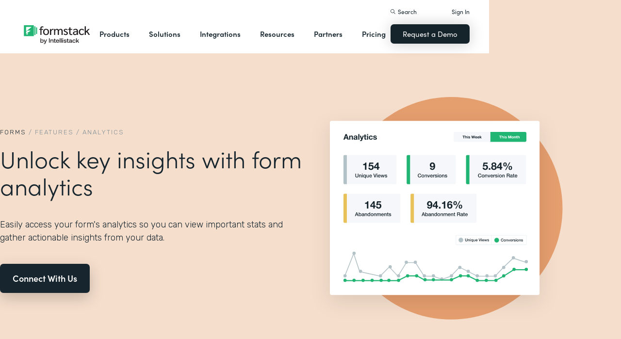

--- FILE ---
content_type: text/html; charset=utf-8
request_url: https://vegaswebsites.formstack.com/features/analytics
body_size: 22584
content:
<!DOCTYPE html><!-- Last Published: Thu Jan 22 2026 18:05:54 GMT+0000 (Coordinated Universal Time) --><html data-wf-domain="webflow-prod.formstack.com" data-wf-page="631f56d731f15baa86480667" data-wf-site="5ebb0930dd82631397ddca92" data-wf-intellimize-customer-id="117466347" lang="en" data-wf-collection="631f56d731f15b75384806a3" data-wf-item-slug="analytics"><head><meta charset="utf-8"/><title>Form Analytics | Gather Actionable Insights | Formstack</title><meta content="Find form analytics features and more that allow you to view key data stats to gather actionable insights from your form data. Learn more now!" name="description"/><meta content="width=device-width, initial-scale=1" name="viewport"/><meta content="fODKti5w4dGtP_o2YE7rgSjTwHCDlXY8mECZr4WNbrQ" name="google-site-verification"/><link href="https://cdn.prod.website-files.com/5ebb0930dd82631397ddca92/css/fs-prod.shared.b45c49db0.min.css" rel="stylesheet" type="text/css" integrity="sha384-tFxJ2wKlYG3YKeVWzEq+O9kiaXakwfkp1V7LrQ5xpSja8JxQFV4xsEahxaSWjts3" crossorigin="anonymous"/><style>@media (min-width:992px) {html.w-mod-js:not(.w-mod-ix) [data-w-id="b9f70ce2-948d-7178-96ab-30a613cd3660"] {opacity:0;}}</style><link href="https://fonts.googleapis.com" rel="preconnect"/><link href="https://fonts.gstatic.com" rel="preconnect" crossorigin="anonymous"/><script src="https://ajax.googleapis.com/ajax/libs/webfont/1.6.26/webfont.js" type="text/javascript"></script><script type="text/javascript">WebFont.load({  google: {    families: ["Open Sans:300,300italic,400,400italic,600,600italic,700,700italic,800,800italic","Rubik:300,regular,500,700"]  }});</script><script src="https://use.typekit.net/iek1ypl.js" type="text/javascript"></script><script type="text/javascript">try{Typekit.load();}catch(e){}</script><script type="text/javascript">!function(o,c){var n=c.documentElement,t=" w-mod-";n.className+=t+"js",("ontouchstart"in o||o.DocumentTouch&&c instanceof DocumentTouch)&&(n.className+=t+"touch")}(window,document);</script><link href="https://cdn.prod.website-files.com/5ebb0930dd82631397ddca92/5f49000747c213807f0a1d74_FS_32x32.png" rel="shortcut icon" type="image/x-icon"/><link href="https://cdn.prod.website-files.com/5ebb0930dd82631397ddca92/5f490035d3afaf299acf7d59_FS_256x256.png" rel="apple-touch-icon"/><style>.anti-flicker, .anti-flicker * {visibility: hidden !important; opacity: 0 !important;}</style><style>[data-wf-hidden-variation], [data-wf-hidden-variation] * {
        display: none !important;
      }</style><script type="text/javascript">if (localStorage.getItem('intellimize_data_tracking_type') !== 'optOut') { localStorage.removeItem('intellimize_opt_out_117466347'); } if (localStorage.getItem('intellimize_data_tracking_type') !== 'optOut') { localStorage.setItem('intellimize_data_tracking_type', 'optOut'); }</script><script type="text/javascript">(function(e){var s={r:[]};e.wf={r:s.r,ready:t=>{s.r.push(t)}}})(window)</script><script type="text/javascript">(function(e,t,p){var n=document.documentElement,s={p:[],r:[]},u={p:s.p,r:s.r,push:function(e){s.p.push(e)},ready:function(e){s.r.push(e)}};e.intellimize=u,n.className+=" "+p,setTimeout(function(){n.className=n.className.replace(RegExp(" ?"+p),"")},t)})(window, 4000, 'anti-flicker')</script><link href="https://cdn.intellimize.co/snippet/117466347.js" rel="preload" as="script"/><script type="text/javascript">var wfClientScript=document.createElement("script");wfClientScript.src="https://cdn.intellimize.co/snippet/117466347.js",wfClientScript.async=!0,wfClientScript.onerror=function(){document.documentElement.className=document.documentElement.className.replace(RegExp(" ?anti-flicker"),"")},document.head.appendChild(wfClientScript);</script><link href="https://api.intellimize.co" rel="preconnect" crossorigin="true"/><link href="https://log.intellimize.co" rel="preconnect" crossorigin="true"/><link href="https://117466347.intellimizeio.com" rel="preconnect"/><script src="https://www.google.com/recaptcha/api.js" type="text/javascript"></script><!-- Custom CSS -->
<style>
  @font-face {font-display: swap;}input::placeholder{overflow:visible}a{cursor:pointer}body{-webkit-font-smoothing:antialiased}.w-webflow-badge {display: none !important;}.nav-dimmer.active {display: block;opacity: 1;}.hover_bg_light:hover .prod-nav-menui-item-callout {background-color: #7D8C94;}@media (max-width:767px){.templates-for-solution-section .templates-collection-grid div:nth-child(4) .templates-for-solution-section .templates-collection-grid div:nth-child(5) .templates-for-solution-section .templates-collection-grid div:nth-child(6){display:none}}@media (max-width:1220px) and (min-width:992px){#solutionsNav {width: 1000px;left: -300px;}.nav-background.full.sub-nav.product{width:1060px}#productNav .left-prod-nav-2{display:block}}.customer-story-logo-image{max-height:100%}
.standard-rich-text p {font-weight: 300 !important}.w-video embed, .w-video iframe, .w-video object {border: none !important}
@media screen and (max-width: 1300px) {.filtered-search-right-results{overflow-x:scroll;}}
@media (min-width:769px) {.nav-background.sub-nav.solutions-full{top:100px !important}.container .nav-background.sub-nav.solutions-full.bannervisible{top:130px !important}.templates-list-item.nav-menu-link.hide {display: none !important}}
@media(max-width: 768px) {header#nav.active .nav-container {position: fixed;width: 100%;height: 100%;background-color: #fff !important;overflow-y: scroll;padding-bottom: 100px;}#NavCTAContainer {display: none;}header#nav.active #NavCTAContainer {display: flex !important;justify-content: space-between;align-items: center;}header#nav.active ~ #drift-frame-controller, header#nav.active ~ .osano-cm-window {z-index: 1 !important;}}
.top-notification-bar .notification-bar-rich-text p {
	margin-bottom: 0;
}
.top-notification-bar .notification-bar-rich-text strong {
	font-weight: 700;
}
.top-notification-bar .notification-bar-rich-text a {
	font-weight: 400;
	color: white;
	font-family: sofia-pro,sans-serif;
}
.secondary-cta-link.border-box-black {
	align-self: start;
}
</style>

<!-- SCRIPTS -->
<!-- Google Tag Manager -->
<script>(function(w,d,s,l,i){w[l]=w[l]||[];w[l].push({'gtm.start':
new Date().getTime(),event:'gtm.js'});var f=d.getElementsByTagName(s)[0],
j=d.createElement(s),dl=l!='dataLayer'?'&l='+l:'';j.async=true;j.src=
'https://www.googletagmanager.com/gtm.js?id='+i+dl;f.parentNode.insertBefore(j,f);
})(window,document,'script','dataLayer','GTM-KHB6FZ');</script>
<!-- End Google Tag Manager -->

<!-- Start of HubSpot Embed Code -->
<script id="hs-script-loader" src="//js-na1.hs-scripts.com/47598483.js" defer></script>
<!-- End of HubSpot Embed Code -->

<script>
//Adding DataLayer from GTM to collect email
//https://developers.google.com/tag-platform/tag-manager/datalayer
window.dataLayer = window.dataLayer || []
dataLayer.push({
 'event': 'formSubmission',
 'formType': 'Contact us'
});
</script>

<!-- Start Osano Script -->
<script async src="https://cmp.osano.com/AzZnrAU15nrEq36kK/f442173a-e8e2-44e8-b518-188c07d6ccd1/osano.js"></script>
<script async src="https://cdn.jsdelivr.net/npm/cookieconsent@3/build/cookieconsent.min.js"></script>
<!-- End Osano Script -->

<!-- Google Consent Mode via Osano -->
<script>
  window.dataLayer = window.dataLayer ||[];
  function gtag(){dataLayer.push(arguments);}
  gtag('consent','default',{
    'ad_storage':'denied',
    'analytics_storage':'denied',
    'ad_user_data':'denied',
    'ad_personalization':'denied',
     'wait_for_update': 500
  });
  gtag("set", "ads_data_redaction", true);
</script>
<!-- End Google Consent Mode -->


<!-- Store GCLID -->
<script>/*
function getParam(e){var t=RegExp("[?&]"+e+"=([^&]*)").exec(window.location.search);return t&&decodeURIComponent(t[1].replace(/\+/g," "))}function getExpiryRecord(e){return{value:e,expiryDate:new Date().getTime()+7776e6}}function addGclid(){var e,t=getParam("gclid"),a=null,r=getParam("gclsrc"),i=!r||-1!==r.indexOf("aw");["gclid_field"].forEach(function(t){document.getElementById(t)&&(e=document.getElementById(t))}),t&&i&&(a=getExpiryRecord(t),localStorage.setItem("gclid",JSON.stringify(a)));var n=a||JSON.parse(localStorage.getItem("gclid")),c=n&&new Date().getTime()<n.expiryDate;e&&c&&(e.value=n.value)}window.addEventListener("load",addGclid);*/
</script>
<!-- End Store GCLID -->

<!-- Meta Pixel Code -->
<script>
!function(f,b,e,v,n,t,s)
{if(f.fbq)return;n=f.fbq=function(){n.callMethod?
n.callMethod.apply(n,arguments):n.queue.push(arguments)};
if(!f._fbq)f._fbq=n;n.push=n;n.loaded=!0;n.version='2.0';
n.queue=[];t=b.createElement(e);t.async=!0;
t.src=v;s=b.getElementsByTagName(e)[0];
s.parentNode.insertBefore(t,s)}(window, document,'script',
'https://connect.facebook.net/en_US/fbevents.js');
fbq('init', '764089252861911');
fbq('track', 'PageView');
</script>
<noscript><img height="1" width="1" style="display:none"
src="https://www.facebook.com/tr?id=764089252861911&ev=PageView&noscript=1"
/></noscript>
<!-- End Meta Pixel Code -->
<!-- END SCRIPTS --><link rel="canonical" href="https://www.formstack.com/features/analytics" />
<style>
.all_features_link {
    display: block;
    margin-bottom: 10px;
}
</style></head><body><header id="nav" data-w-id="d56d2632-8cfa-158d-09d3-7f73b1aa64f2" class="sticky-nav"><div class="nav-container nav-inner pt-40-pb-10"><div class="container flex space-between relative-block"><div class="nav-logo-container"><a href="/" data-wf-native-id-path="d7aea087-e56a-124a-b6f6-ca1159381ec9:ca6d9c4f-74e1-fa16-99b7-ed247bbd50fc" data-wf-ao-click-engagement-tracking="true" data-wf-element-id="ca6d9c4f-74e1-fa16-99b7-ed247bbd50fc" data-wf-component-context="%5B%7B%22componentId%22%3A%22d56d2632-8cfa-158d-09d3-7f73b1aa64f2%22%2C%22instanceId%22%3A%22d7aea087-e56a-124a-b6f6-ca1159381ec9%22%7D%5D" class="nav-logo-link w-inline-block"><img width="Auto" height="50" alt="Formstack Company Logo" src="https://cdn.prod.website-files.com/5ebb0930dd82631397ddca92/685b02e910b8b9e4bb7de167_logo-Formstack-by-Intellistack.svg" loading="eager" id="navLogoBlack" fetchpriority="high" class="nav-logo"/><img width="154" height="26" alt="Formstack White Logo" src="https://cdn.prod.website-files.com/5ebb0930dd82631397ddca92/5f612a5ac578cf166c08454d_formstack-logo-white.svg" loading="lazy" id="navLogoWhite" class="nav-logo hide"/></a><div class="nav-mobile-menu-container"><div id="nav-magnify-glass" class="mobile-nav-search-magnify hide"></div><div class="mobile-nav-search-close"></div><div id="MobileMenu" class="mobile-nav-dropdown"><img alt="Mobile Navigation Close" src="https://cdn.prod.website-files.com/5e84fbb7a2e28dc5497c62f3/5f89c453ab7da03a3d858ae4_icon-close-x.svg" class="hamburger-close"/><img alt="Mobile Navigation Open" src="https://cdn.prod.website-files.com/5e84fbb7a2e28dc5497c62f3/5f89c453ab7da0dd5e858ae0_icon-hamburger-menu.svg" class="hamburger"/></div></div></div><ul role="list" class="nav-grid new w-list-unstyled"><li id="productNav" class="products-list-item nav-menu-link w-node-ca6d9c4f-74e1-fa16-99b7-ed247bbd5106-b1aa64f2"><div class="tablet-menu-item"><a href="#" data-wf-native-id-path="d7aea087-e56a-124a-b6f6-ca1159381ec9:ca6d9c4f-74e1-fa16-99b7-ed247bbd5108" data-wf-ao-click-engagement-tracking="true" data-wf-element-id="ca6d9c4f-74e1-fa16-99b7-ed247bbd5108" data-wf-component-context="%5B%7B%22componentId%22%3A%22d56d2632-8cfa-158d-09d3-7f73b1aa64f2%22%2C%22instanceId%22%3A%22d7aea087-e56a-124a-b6f6-ca1159381ec9%22%7D%5D" class="nav-link">Products</a><div class="arrow-container-2"><img alt="" src="https://cdn.prod.website-files.com/5e84fbb7a2e28dc5497c62f3/5f89c453ab7da0dc31858adf_icon-triangle-menu.svg" class="nav-arrow products"/></div></div><div class="nav-background full sub-nav products"><div class="product-nav-container new"><div id="productNavLinkContainer" class="w-layout-grid nav-product-grid"><a href="/products/online-forms" data-wf-native-id-path="d7aea087-e56a-124a-b6f6-ca1159381ec9:884a0cbd-758b-2c90-57d5-3dfc09c433f7" data-wf-ao-click-engagement-tracking="true" data-wf-element-id="884a0cbd-758b-2c90-57d5-3dfc09c433f7" data-wf-component-context="%5B%7B%22componentId%22%3A%22d56d2632-8cfa-158d-09d3-7f73b1aa64f2%22%2C%22instanceId%22%3A%22d7aea087-e56a-124a-b6f6-ca1159381ec9%22%7D%5D" class="product-nav-item w-inline-block"><img width="20" height="20" alt="" src="https://cdn.prod.website-files.com/5e84fbb7a2e28dc5497c62f3/5f89c453ab7da03256858ae3_icons-forms-two.svg" class="platform-icon mt-5"/><div><div class="sofia-pro mb-15">Forms</div><div class="text-light text-smaller">Enhance data collection to data workflows with our enterprise-grade, yet easy-to-use no-code online form builder.<br/></div></div></a><a href="/products/documents" data-wf-native-id-path="d7aea087-e56a-124a-b6f6-ca1159381ec9:884a0cbd-758b-2c90-57d5-3dfc09c4340f" data-wf-ao-click-engagement-tracking="true" data-wf-element-id="884a0cbd-758b-2c90-57d5-3dfc09c4340f" data-wf-component-context="%5B%7B%22componentId%22%3A%22d56d2632-8cfa-158d-09d3-7f73b1aa64f2%22%2C%22instanceId%22%3A%22d7aea087-e56a-124a-b6f6-ca1159381ec9%22%7D%5D" class="product-nav-item w-inline-block"><img width="20" height="20" alt="" src="https://cdn.prod.website-files.com/5e84fbb7a2e28dc5497c62f3/5f89c453ab7da072b2858adc_icon-documents.svg" class="platform-icon mt-5"/><div><div class="sofia-pro mb-15">Documents</div><div class="text-light text-smaller">Automate revenue-generating documents and transform data into professional, dynamic documents to impress your end customers.<br/></div></div></a><a href="/products/sign" data-wf-native-id-path="d7aea087-e56a-124a-b6f6-ca1159381ec9:884a0cbd-758b-2c90-57d5-3dfc09c43427" data-wf-ao-click-engagement-tracking="true" data-wf-element-id="884a0cbd-758b-2c90-57d5-3dfc09c43427" data-wf-component-context="%5B%7B%22componentId%22%3A%22d56d2632-8cfa-158d-09d3-7f73b1aa64f2%22%2C%22instanceId%22%3A%22d7aea087-e56a-124a-b6f6-ca1159381ec9%22%7D%5D" class="product-nav-item w-inline-block"><img width="20" height="20" alt="" src="https://cdn.prod.website-files.com/5e84fbb7a2e28dc5497c62f3/5f89c453ab7da0d605858ae1__Sign.svg" class="platform-icon mt-5"/><div><div class="sofia-pro mb-15">Sign</div><div class="text-light text-smaller">Collect digital signatures easily and securely with the eSignature solution that is easy for you and your end customers.<br/></div></div></a><a href="https://www.intellistack-streamline.com" data-wf-native-id-path="d7aea087-e56a-124a-b6f6-ca1159381ec9:884a0cbd-758b-2c90-57d5-3dfc09c433ff" data-wf-ao-click-engagement-tracking="true" data-wf-element-id="884a0cbd-758b-2c90-57d5-3dfc09c433ff" data-wf-component-context="%5B%7B%22componentId%22%3A%22d56d2632-8cfa-158d-09d3-7f73b1aa64f2%22%2C%22instanceId%22%3A%22d7aea087-e56a-124a-b6f6-ca1159381ec9%22%7D%5D" class="product-nav-item w-inline-block"><img width="20" height="20" alt="" src="https://cdn.prod.website-files.com/5ebb0930dd82631397ddca92/67b4f81cb13e3d2a6155da02_7d5ca90ccdd08e76e8a886d74424c280_logo-icon-streamline.svg" class="platform-icon mt-5"/><div><div class="sofia-pro mb-15">Intellistack Streamline</div><div class="text-light text-smaller">Market-first process automation platform for building error‒free, data‒rich workflows with automatic prefill that reduce costs and risks, and improve efficiency.<br/></div></div></a><a href="/products/suite" data-wf-native-id-path="d7aea087-e56a-124a-b6f6-ca1159381ec9:884a0cbd-758b-2c90-57d5-3dfc09c43417" data-wf-ao-click-engagement-tracking="true" data-wf-element-id="884a0cbd-758b-2c90-57d5-3dfc09c43417" data-wf-component-context="%5B%7B%22componentId%22%3A%22d56d2632-8cfa-158d-09d3-7f73b1aa64f2%22%2C%22instanceId%22%3A%22d7aea087-e56a-124a-b6f6-ca1159381ec9%22%7D%5D" class="product-nav-item w-inline-block"><img width="20" height="20" alt="" src="https://cdn.prod.website-files.com/5e84fbb7a2e28dc5497c62f3/5f89c453ab7da007ea858ade_icon-platform.svg" class="platform-icon mt-5"/><div><div class="sofia-pro mb-15">Suite</div><div class="text-light text-smaller">Formstack’s all-in-one solution for online forms, document generation, eSignatures, and automated workflows.<br/></div></div></a><a id="productNavCTA" data-wf-native-id-path="d7aea087-e56a-124a-b6f6-ca1159381ec9:884a0cbd-758b-2c90-57d5-3dfc09c4342f" data-wf-ao-click-engagement-tracking="true" data-wf-element-id="884a0cbd-758b-2c90-57d5-3dfc09c4342f" data-wf-component-context="%5B%7B%22componentId%22%3A%22d56d2632-8cfa-158d-09d3-7f73b1aa64f2%22%2C%22instanceId%22%3A%22d7aea087-e56a-124a-b6f6-ca1159381ec9%22%7D%5D" href="/contact-sales" class="flex flex-left width-full hover_bg_light mobile-mt-30 mobile-break w-node-_884a0cbd-758b-2c90-57d5-3dfc09c4342f-b1aa64f2 w-inline-block"><img src="https://cdn.prod.website-files.com/5ebb0930dd82631397ddca92/67b5234c0b8611638598906b_photo-navigation-products-man-and-woman-smiling-at-laptop.webp" loading="lazy" alt="" class="image mobile-full-width"/><div class="prod-nav-menui-item-callout"><div class="sofia-pro color-white text-extra-large mb-20">Schedule a Demo</div><div class="flex flex-left mobile-flex-center"><div class="text-light text-smaller color-white">See the platform in action for yourself<br/></div><img src="https://cdn.prod.website-files.com/5ebb0930dd82631397ddca92/67b5f3348cb2a8f0918e3ead_element-arrow-white.svg" loading="lazy" alt="" class="ml-5 desktop-only"/></div></div></a><a href="/products/forms-for-salesforce" data-wf-native-id-path="d7aea087-e56a-124a-b6f6-ca1159381ec9:884a0cbd-758b-2c90-57d5-3dfc09c43407" data-wf-ao-click-engagement-tracking="true" data-wf-element-id="884a0cbd-758b-2c90-57d5-3dfc09c43407" data-wf-component-context="%5B%7B%22componentId%22%3A%22d56d2632-8cfa-158d-09d3-7f73b1aa64f2%22%2C%22instanceId%22%3A%22d7aea087-e56a-124a-b6f6-ca1159381ec9%22%7D%5D" class="product-nav-item w-inline-block"><img width="20" height="20" alt="" src="https://cdn.prod.website-files.com/5ebb0930dd82631397ddca92/5f5a297931a857e2eb6243b5_Forms-for-Salesforce.svg" class="platform-icon mt-5"/><div><div class="sofia-pro mb-15">Forms for Salesforce</div><div class="text-light text-smaller">Securely collect and manage data all within your Salesforce org with our market-first native forms solution.<br/></div></div></a><a href="/products/documents-for-salesforce" data-wf-native-id-path="d7aea087-e56a-124a-b6f6-ca1159381ec9:884a0cbd-758b-2c90-57d5-3dfc09c4341f" data-wf-ao-click-engagement-tracking="true" data-wf-element-id="884a0cbd-758b-2c90-57d5-3dfc09c4341f" data-wf-component-context="%5B%7B%22componentId%22%3A%22d56d2632-8cfa-158d-09d3-7f73b1aa64f2%22%2C%22instanceId%22%3A%22d7aea087-e56a-124a-b6f6-ca1159381ec9%22%7D%5D" class="product-nav-item mb-10 w-inline-block"><img width="20" height="20" alt="" src="https://cdn.prod.website-files.com/5ebb0930dd82631397ddca92/5f5a2980326d464ece166811_Documents-for-Salesforce.svg" class="platform-icon mt-5"/><div><div class="sofia-pro mb-15">Documents for Salesforce</div><div class="text-light text-smaller">Robust document generation for all your business needs and integrated with Salesforce - from proposals to contracts and invoices.<br/></div></div></a></div></div></div></li><li class="solutions-list-item nav-menu-link full-width-nav"><div class="tablet-menu-item"><a href="#" data-wf-native-id-path="d7aea087-e56a-124a-b6f6-ca1159381ec9:ca6d9c4f-74e1-fa16-99b7-ed247bbd5151" data-wf-ao-click-engagement-tracking="true" data-wf-element-id="ca6d9c4f-74e1-fa16-99b7-ed247bbd5151" data-wf-component-context="%5B%7B%22componentId%22%3A%22d56d2632-8cfa-158d-09d3-7f73b1aa64f2%22%2C%22instanceId%22%3A%22d7aea087-e56a-124a-b6f6-ca1159381ec9%22%7D%5D" class="nav-link">Solutions</a><div class="arrow-container-2"><img alt="" src="https://cdn.prod.website-files.com/5e84fbb7a2e28dc5497c62f3/5f89c453ab7da0dc31858adf_icon-triangle-menu.svg" class="nav-arrow solutions"/></div></div><div id="solutionsNav" class="nav-background sub-nav sub-nav-full"><div id="w-node-ca6d9c4f-74e1-fa16-99b7-ed247bbd5156-b1aa64f2" class="w-layout-layout quick-stack relative-block solution-nav wf-layout-layout"><div id="w-node-ca6d9c4f-74e1-fa16-99b7-ed247bbd5157-b1aa64f2" class="w-layout-cell"><div class="nav-col-solutions"><div class="nav-secondary-title sofia-pro">BY INDUSTRY</div><div class="nav-solution-link-block"><img loading="lazy" src="https://cdn.prod.website-files.com/5ebb0930dd82631397ddca92/64c99bab6fe66e63cf226acc_nav-solution-icon-1.svg" alt=""/><div class="solution-nav-links"><a data-w-id="ca6d9c4f-74e1-fa16-99b7-ed247bbd515e" data-wf-native-id-path="d7aea087-e56a-124a-b6f6-ca1159381ec9:ca6d9c4f-74e1-fa16-99b7-ed247bbd515e" data-wf-ao-click-engagement-tracking="true" data-wf-element-id="ca6d9c4f-74e1-fa16-99b7-ed247bbd515e" data-wf-component-context="%5B%7B%22componentId%22%3A%22d56d2632-8cfa-158d-09d3-7f73b1aa64f2%22%2C%22instanceId%22%3A%22d7aea087-e56a-124a-b6f6-ca1159381ec9%22%7D%5D" href="https://www.formstack.com/industry/healthcare" class="solution-nav-link nav-title w-inline-block"><img loading="lazy" src="https://cdn.prod.website-files.com/5ebb0930dd82631397ddca92/64ca4e42e48c4099fb59d639_Nav-link-green-arrow.svg" alt="" class="solution-nav-link-arrow"/><div>Healthcare</div></a><a data-w-id="ca6d9c4f-74e1-fa16-99b7-ed247bbd5162" data-wf-native-id-path="d7aea087-e56a-124a-b6f6-ca1159381ec9:ca6d9c4f-74e1-fa16-99b7-ed247bbd5162" data-wf-ao-click-engagement-tracking="true" data-wf-element-id="ca6d9c4f-74e1-fa16-99b7-ed247bbd5162" data-wf-component-context="%5B%7B%22componentId%22%3A%22d56d2632-8cfa-158d-09d3-7f73b1aa64f2%22%2C%22instanceId%22%3A%22d7aea087-e56a-124a-b6f6-ca1159381ec9%22%7D%5D" href="https://www.formstack.com/solutions/patient-onboarding" class="solution-nav-link w-inline-block"><img loading="lazy" src="https://cdn.prod.website-files.com/5ebb0930dd82631397ddca92/64ca4e42e48c4099fb59d639_Nav-link-green-arrow.svg" alt="" class="solution-nav-link-arrow"/><div>Patient Onboarding</div></a><a data-w-id="ca6d9c4f-74e1-fa16-99b7-ed247bbd5166" data-wf-native-id-path="d7aea087-e56a-124a-b6f6-ca1159381ec9:ca6d9c4f-74e1-fa16-99b7-ed247bbd5166" data-wf-ao-click-engagement-tracking="true" data-wf-element-id="ca6d9c4f-74e1-fa16-99b7-ed247bbd5166" data-wf-component-context="%5B%7B%22componentId%22%3A%22d56d2632-8cfa-158d-09d3-7f73b1aa64f2%22%2C%22instanceId%22%3A%22d7aea087-e56a-124a-b6f6-ca1159381ec9%22%7D%5D" href="https://www.formstack.com/solutions/hipaa-data-security" class="solution-nav-link w-inline-block"><img loading="lazy" src="https://cdn.prod.website-files.com/5ebb0930dd82631397ddca92/64ca4e42e48c4099fb59d639_Nav-link-green-arrow.svg" alt="" class="solution-nav-link-arrow"/><div class="no-wrap-div">HIPAA Data Security</div></a><a data-w-id="ca6d9c4f-74e1-fa16-99b7-ed247bbd516a" data-wf-native-id-path="d7aea087-e56a-124a-b6f6-ca1159381ec9:ca6d9c4f-74e1-fa16-99b7-ed247bbd516a" data-wf-ao-click-engagement-tracking="true" data-wf-element-id="ca6d9c4f-74e1-fa16-99b7-ed247bbd516a" data-wf-component-context="%5B%7B%22componentId%22%3A%22d56d2632-8cfa-158d-09d3-7f73b1aa64f2%22%2C%22instanceId%22%3A%22d7aea087-e56a-124a-b6f6-ca1159381ec9%22%7D%5D" href="https://www.formstack.com/solutions/healthcare-marketing" class="solution-nav-link w-inline-block"><img loading="lazy" src="https://cdn.prod.website-files.com/5ebb0930dd82631397ddca92/64ca4e42e48c4099fb59d639_Nav-link-green-arrow.svg" alt="" class="solution-nav-link-arrow"/><div class="no-wrap-div">Healthcare Marketing</div></a></div></div><div class="nav-solution-link-block"><img loading="lazy" src="https://cdn.prod.website-files.com/5ebb0930dd82631397ddca92/64cbd834115ce226583ae91f_icon-nav-solution-2.svg" alt=""/><div class="solution-nav-links"><a data-w-id="ca6d9c4f-74e1-fa16-99b7-ed247bbd5171" data-wf-native-id-path="d7aea087-e56a-124a-b6f6-ca1159381ec9:ca6d9c4f-74e1-fa16-99b7-ed247bbd5171" data-wf-ao-click-engagement-tracking="true" data-wf-element-id="ca6d9c4f-74e1-fa16-99b7-ed247bbd5171" data-wf-component-context="%5B%7B%22componentId%22%3A%22d56d2632-8cfa-158d-09d3-7f73b1aa64f2%22%2C%22instanceId%22%3A%22d7aea087-e56a-124a-b6f6-ca1159381ec9%22%7D%5D" href="https://www.formstack.com/industry/financial-services" class="solution-nav-link nav-title w-inline-block"><img loading="lazy" src="https://cdn.prod.website-files.com/5ebb0930dd82631397ddca92/64ca4e42e48c4099fb59d639_Nav-link-green-arrow.svg" alt="" class="solution-nav-link-arrow"/><div>Financial Services</div></a><a data-w-id="ca6d9c4f-74e1-fa16-99b7-ed247bbd5175" data-wf-native-id-path="d7aea087-e56a-124a-b6f6-ca1159381ec9:ca6d9c4f-74e1-fa16-99b7-ed247bbd5175" data-wf-ao-click-engagement-tracking="true" data-wf-element-id="ca6d9c4f-74e1-fa16-99b7-ed247bbd5175" data-wf-component-context="%5B%7B%22componentId%22%3A%22d56d2632-8cfa-158d-09d3-7f73b1aa64f2%22%2C%22instanceId%22%3A%22d7aea087-e56a-124a-b6f6-ca1159381ec9%22%7D%5D" href="https://www.formstack.com/solutions/claims-reports" class="solution-nav-link w-inline-block"><img loading="lazy" src="https://cdn.prod.website-files.com/5ebb0930dd82631397ddca92/64ca4e42e48c4099fb59d639_Nav-link-green-arrow.svg" alt="" class="solution-nav-link-arrow"/><div>Claims &amp; Reports</div></a><a data-w-id="ca6d9c4f-74e1-fa16-99b7-ed247bbd5179" data-wf-native-id-path="d7aea087-e56a-124a-b6f6-ca1159381ec9:ca6d9c4f-74e1-fa16-99b7-ed247bbd5179" data-wf-ao-click-engagement-tracking="true" data-wf-element-id="ca6d9c4f-74e1-fa16-99b7-ed247bbd5179" data-wf-component-context="%5B%7B%22componentId%22%3A%22d56d2632-8cfa-158d-09d3-7f73b1aa64f2%22%2C%22instanceId%22%3A%22d7aea087-e56a-124a-b6f6-ca1159381ec9%22%7D%5D" href="https://www.formstack.com/solutions/salesforce-financial-services-automation" class="solution-nav-link w-inline-block"><img loading="lazy" src="https://cdn.prod.website-files.com/5ebb0930dd82631397ddca92/64ca4e42e48c4099fb59d639_Nav-link-green-arrow.svg" alt="" class="solution-nav-link-arrow"/><div class="no-wrap-div">Salesforce Automation</div></a><a data-w-id="ca6d9c4f-74e1-fa16-99b7-ed247bbd517d" data-wf-native-id-path="d7aea087-e56a-124a-b6f6-ca1159381ec9:ca6d9c4f-74e1-fa16-99b7-ed247bbd517d" data-wf-ao-click-engagement-tracking="true" data-wf-element-id="ca6d9c4f-74e1-fa16-99b7-ed247bbd517d" data-wf-component-context="%5B%7B%22componentId%22%3A%22d56d2632-8cfa-158d-09d3-7f73b1aa64f2%22%2C%22instanceId%22%3A%22d7aea087-e56a-124a-b6f6-ca1159381ec9%22%7D%5D" href="https://www.formstack.com/solutions/electronic-signature-for-insurance" class="solution-nav-link w-inline-block"><img loading="lazy" src="https://cdn.prod.website-files.com/5ebb0930dd82631397ddca92/64ca4e42e48c4099fb59d639_Nav-link-green-arrow.svg" alt="" class="solution-nav-link-arrow"/><div class="no-wrap-div">Esignatures</div></a></div></div></div></div><div id="w-node-ca6d9c4f-74e1-fa16-99b7-ed247bbd5181-b1aa64f2" class="w-layout-cell"><div class="nav-col-solutions"><div class="nav-secondary-title hidden">BY INDUSTRY</div><div class="nav-solution-link-block"><img loading="lazy" src="https://cdn.prod.website-files.com/5ebb0930dd82631397ddca92/64cbd833b89138113d8d62e4_icon-nav-solution-3.svg" alt=""/><div class="solution-nav-links"><a data-w-id="ca6d9c4f-74e1-fa16-99b7-ed247bbd5188" data-wf-native-id-path="d7aea087-e56a-124a-b6f6-ca1159381ec9:ca6d9c4f-74e1-fa16-99b7-ed247bbd5188" data-wf-ao-click-engagement-tracking="true" data-wf-element-id="ca6d9c4f-74e1-fa16-99b7-ed247bbd5188" data-wf-component-context="%5B%7B%22componentId%22%3A%22d56d2632-8cfa-158d-09d3-7f73b1aa64f2%22%2C%22instanceId%22%3A%22d7aea087-e56a-124a-b6f6-ca1159381ec9%22%7D%5D" href="https://www.formstack.com/industry/higher-education" class="solution-nav-link nav-title w-inline-block"><img loading="lazy" src="https://cdn.prod.website-files.com/5ebb0930dd82631397ddca92/64ca4e42e48c4099fb59d639_Nav-link-green-arrow.svg" alt="" class="solution-nav-link-arrow"/><div>Education</div></a><a data-w-id="ca6d9c4f-74e1-fa16-99b7-ed247bbd518c" data-wf-native-id-path="d7aea087-e56a-124a-b6f6-ca1159381ec9:ca6d9c4f-74e1-fa16-99b7-ed247bbd518c" data-wf-ao-click-engagement-tracking="true" data-wf-element-id="ca6d9c4f-74e1-fa16-99b7-ed247bbd518c" data-wf-component-context="%5B%7B%22componentId%22%3A%22d56d2632-8cfa-158d-09d3-7f73b1aa64f2%22%2C%22instanceId%22%3A%22d7aea087-e56a-124a-b6f6-ca1159381ec9%22%7D%5D" href="https://www.formstack.com/solutions/student-engagement" class="solution-nav-link w-inline-block"><img loading="lazy" src="https://cdn.prod.website-files.com/5ebb0930dd82631397ddca92/64ca4e42e48c4099fb59d639_Nav-link-green-arrow.svg" alt="" class="solution-nav-link-arrow"/><div>Student Engagement</div></a><a data-w-id="ca6d9c4f-74e1-fa16-99b7-ed247bbd5190" data-wf-native-id-path="d7aea087-e56a-124a-b6f6-ca1159381ec9:ca6d9c4f-74e1-fa16-99b7-ed247bbd5190" data-wf-ao-click-engagement-tracking="true" data-wf-element-id="ca6d9c4f-74e1-fa16-99b7-ed247bbd5190" data-wf-component-context="%5B%7B%22componentId%22%3A%22d56d2632-8cfa-158d-09d3-7f73b1aa64f2%22%2C%22instanceId%22%3A%22d7aea087-e56a-124a-b6f6-ca1159381ec9%22%7D%5D" href="https://www.formstack.com/solutions/prospective-students" class="solution-nav-link w-inline-block"><img loading="lazy" src="https://cdn.prod.website-files.com/5ebb0930dd82631397ddca92/64ca4e42e48c4099fb59d639_Nav-link-green-arrow.svg" alt="" class="solution-nav-link-arrow"/><div class="no-wrap-div">Prospective Students</div></a><a data-w-id="ca6d9c4f-74e1-fa16-99b7-ed247bbd5194" data-wf-native-id-path="d7aea087-e56a-124a-b6f6-ca1159381ec9:ca6d9c4f-74e1-fa16-99b7-ed247bbd5194" data-wf-ao-click-engagement-tracking="true" data-wf-element-id="ca6d9c4f-74e1-fa16-99b7-ed247bbd5194" data-wf-component-context="%5B%7B%22componentId%22%3A%22d56d2632-8cfa-158d-09d3-7f73b1aa64f2%22%2C%22instanceId%22%3A%22d7aea087-e56a-124a-b6f6-ca1159381ec9%22%7D%5D" href="https://www.formstack.com/solutions/alumni" class="solution-nav-link w-inline-block"><img loading="lazy" src="https://cdn.prod.website-files.com/5ebb0930dd82631397ddca92/64ca4e42e48c4099fb59d639_Nav-link-green-arrow.svg" alt="" class="solution-nav-link-arrow"/><div class="no-wrap-div">Alumni Experiences</div></a></div></div><div class="nav-solution-link-block"><img loading="lazy" src="https://cdn.prod.website-files.com/5ebb0930dd82631397ddca92/64cbd834bfd421f6a43aa011_icon-nav-solution-4.svg" alt=""/><div class="solution-nav-links"><a data-w-id="ca6d9c4f-74e1-fa16-99b7-ed247bbd519b" data-wf-native-id-path="d7aea087-e56a-124a-b6f6-ca1159381ec9:ca6d9c4f-74e1-fa16-99b7-ed247bbd519b" data-wf-ao-click-engagement-tracking="true" data-wf-element-id="ca6d9c4f-74e1-fa16-99b7-ed247bbd519b" data-wf-component-context="%5B%7B%22componentId%22%3A%22d56d2632-8cfa-158d-09d3-7f73b1aa64f2%22%2C%22instanceId%22%3A%22d7aea087-e56a-124a-b6f6-ca1159381ec9%22%7D%5D" href="https://www.formstack.com/industry/software" class="solution-nav-link nav-title w-inline-block"><img loading="lazy" src="https://cdn.prod.website-files.com/5ebb0930dd82631397ddca92/64ca4e42e48c4099fb59d639_Nav-link-green-arrow.svg" alt="" class="solution-nav-link-arrow"/><div>Software</div></a><a data-w-id="ca6d9c4f-74e1-fa16-99b7-ed247bbd519f" data-wf-native-id-path="d7aea087-e56a-124a-b6f6-ca1159381ec9:ca6d9c4f-74e1-fa16-99b7-ed247bbd519f" data-wf-ao-click-engagement-tracking="true" data-wf-element-id="ca6d9c4f-74e1-fa16-99b7-ed247bbd519f" data-wf-component-context="%5B%7B%22componentId%22%3A%22d56d2632-8cfa-158d-09d3-7f73b1aa64f2%22%2C%22instanceId%22%3A%22d7aea087-e56a-124a-b6f6-ca1159381ec9%22%7D%5D" href="https://www.formstack.com/solutions/employee-onboarding" class="solution-nav-link w-inline-block"><img loading="lazy" src="https://cdn.prod.website-files.com/5ebb0930dd82631397ddca92/64ca4e42e48c4099fb59d639_Nav-link-green-arrow.svg" alt="" class="solution-nav-link-arrow"/><div>Employee Onboarding</div></a><a data-w-id="ca6d9c4f-74e1-fa16-99b7-ed247bbd51a3" data-wf-native-id-path="d7aea087-e56a-124a-b6f6-ca1159381ec9:ca6d9c4f-74e1-fa16-99b7-ed247bbd51a3" data-wf-ao-click-engagement-tracking="true" data-wf-element-id="ca6d9c4f-74e1-fa16-99b7-ed247bbd51a3" data-wf-component-context="%5B%7B%22componentId%22%3A%22d56d2632-8cfa-158d-09d3-7f73b1aa64f2%22%2C%22instanceId%22%3A%22d7aea087-e56a-124a-b6f6-ca1159381ec9%22%7D%5D" href="https://www.formstack.com/use-case/lead-generation" class="solution-nav-link w-inline-block"><img loading="lazy" src="https://cdn.prod.website-files.com/5ebb0930dd82631397ddca92/64ca4e42e48c4099fb59d639_Nav-link-green-arrow.svg" alt="" class="solution-nav-link-arrow"/><div class="no-wrap-div">Lead Generation</div></a><a data-w-id="ca6d9c4f-74e1-fa16-99b7-ed247bbd51a7" data-wf-native-id-path="d7aea087-e56a-124a-b6f6-ca1159381ec9:ca6d9c4f-74e1-fa16-99b7-ed247bbd51a7" data-wf-ao-click-engagement-tracking="true" data-wf-element-id="ca6d9c4f-74e1-fa16-99b7-ed247bbd51a7" data-wf-component-context="%5B%7B%22componentId%22%3A%22d56d2632-8cfa-158d-09d3-7f73b1aa64f2%22%2C%22instanceId%22%3A%22d7aea087-e56a-124a-b6f6-ca1159381ec9%22%7D%5D" href="https://www.formstack.com/solutions/customer-satisfaction-surveys" class="solution-nav-link w-inline-block"><img loading="lazy" src="https://cdn.prod.website-files.com/5ebb0930dd82631397ddca92/64ca4e42e48c4099fb59d639_Nav-link-green-arrow.svg" alt="" class="solution-nav-link-arrow"/><div class="no-wrap-div">Customer Surveys</div></a></div></div></div></div><div id="w-node-ca6d9c4f-74e1-fa16-99b7-ed247bbd51ab-b1aa64f2" class="w-layout-cell gray-border-left border-desktop-tablet"><div class="pl-30"><div class="nav-secondary-title sofia-pro pl-4">BY ROLE</div><a data-w-id="ca6d9c4f-74e1-fa16-99b7-ed247bbd51af" data-wf-native-id-path="d7aea087-e56a-124a-b6f6-ca1159381ec9:ca6d9c4f-74e1-fa16-99b7-ed247bbd51af" data-wf-ao-click-engagement-tracking="true" data-wf-element-id="ca6d9c4f-74e1-fa16-99b7-ed247bbd51af" data-wf-component-context="%5B%7B%22componentId%22%3A%22d56d2632-8cfa-158d-09d3-7f73b1aa64f2%22%2C%22instanceId%22%3A%22d7aea087-e56a-124a-b6f6-ca1159381ec9%22%7D%5D" href="https://www.formstack.com/roles/salesforce-admins" class="solution-nav-link mt-0 special-margin w-inline-block"><div>Salesforce Admins</div></a><a data-w-id="ca6d9c4f-74e1-fa16-99b7-ed247bbd51b2" data-wf-native-id-path="d7aea087-e56a-124a-b6f6-ca1159381ec9:ca6d9c4f-74e1-fa16-99b7-ed247bbd51b2" data-wf-ao-click-engagement-tracking="true" data-wf-element-id="ca6d9c4f-74e1-fa16-99b7-ed247bbd51b2" data-wf-component-context="%5B%7B%22componentId%22%3A%22d56d2632-8cfa-158d-09d3-7f73b1aa64f2%22%2C%22instanceId%22%3A%22d7aea087-e56a-124a-b6f6-ca1159381ec9%22%7D%5D" href="https://www.formstack.com/roles/finance" class="solution-nav-link mt-0 special-margin w-inline-block"><div>Finance</div></a><a data-w-id="ca6d9c4f-74e1-fa16-99b7-ed247bbd51b5" data-wf-native-id-path="d7aea087-e56a-124a-b6f6-ca1159381ec9:ca6d9c4f-74e1-fa16-99b7-ed247bbd51b5" data-wf-ao-click-engagement-tracking="true" data-wf-element-id="ca6d9c4f-74e1-fa16-99b7-ed247bbd51b5" data-wf-component-context="%5B%7B%22componentId%22%3A%22d56d2632-8cfa-158d-09d3-7f73b1aa64f2%22%2C%22instanceId%22%3A%22d7aea087-e56a-124a-b6f6-ca1159381ec9%22%7D%5D" href="https://www.formstack.com/roles/sales-and-marketing" class="solution-nav-link mt-0 special-margin w-inline-block"><div>Marketing &amp; Sales</div></a><a data-w-id="ca6d9c4f-74e1-fa16-99b7-ed247bbd51b8" data-wf-native-id-path="d7aea087-e56a-124a-b6f6-ca1159381ec9:ca6d9c4f-74e1-fa16-99b7-ed247bbd51b8" data-wf-ao-click-engagement-tracking="true" data-wf-element-id="ca6d9c4f-74e1-fa16-99b7-ed247bbd51b8" data-wf-component-context="%5B%7B%22componentId%22%3A%22d56d2632-8cfa-158d-09d3-7f73b1aa64f2%22%2C%22instanceId%22%3A%22d7aea087-e56a-124a-b6f6-ca1159381ec9%22%7D%5D" href="https://www.formstack.com/roles/human-resources" class="solution-nav-link mt-0 special-margin w-inline-block"><div>Human Resources</div></a><a data-w-id="ca6d9c4f-74e1-fa16-99b7-ed247bbd51bb" data-wf-native-id-path="d7aea087-e56a-124a-b6f6-ca1159381ec9:ca6d9c4f-74e1-fa16-99b7-ed247bbd51bb" data-wf-ao-click-engagement-tracking="true" data-wf-element-id="ca6d9c4f-74e1-fa16-99b7-ed247bbd51bb" data-wf-component-context="%5B%7B%22componentId%22%3A%22d56d2632-8cfa-158d-09d3-7f73b1aa64f2%22%2C%22instanceId%22%3A%22d7aea087-e56a-124a-b6f6-ca1159381ec9%22%7D%5D" href="https://www.formstack.com/roles/it" class="solution-nav-link mt-0 special-margin w-inline-block"><div>IT</div></a><a data-w-id="ca6d9c4f-74e1-fa16-99b7-ed247bbd51be" data-wf-native-id-path="d7aea087-e56a-124a-b6f6-ca1159381ec9:ca6d9c4f-74e1-fa16-99b7-ed247bbd51be" data-wf-ao-click-engagement-tracking="true" data-wf-element-id="ca6d9c4f-74e1-fa16-99b7-ed247bbd51be" data-wf-component-context="%5B%7B%22componentId%22%3A%22d56d2632-8cfa-158d-09d3-7f73b1aa64f2%22%2C%22instanceId%22%3A%22d7aea087-e56a-124a-b6f6-ca1159381ec9%22%7D%5D" href="https://www.formstack.com/roles/security-and-compliance" class="solution-nav-link mt-0 special-margin w-inline-block"><div class="no-wrap-div">Security &amp; Compliance</div></a></div></div><div id="w-node-ca6d9c4f-74e1-fa16-99b7-ed247bbd51c1-b1aa64f2" class="w-layout-cell gray-border-left border-desktop-tablet"><div class="nav-col-solutions end"><div class="nav-secondary-title sofia-pro pl-4">FEATURED CUSTOMER STORY</div><div id="navCustomerStoryContainer"></div></div></div><div id="w-node-ca6d9c4f-74e1-fa16-99b7-ed247bbd51c6-b1aa64f2" class="w-layout-cell"><a data-wf-native-id-path="d7aea087-e56a-124a-b6f6-ca1159381ec9:ca6d9c4f-74e1-fa16-99b7-ed247bbd51c7" data-wf-ao-click-engagement-tracking="true" data-wf-element-id="ca6d9c4f-74e1-fa16-99b7-ed247bbd51c7" data-wf-component-context="%5B%7B%22componentId%22%3A%22d56d2632-8cfa-158d-09d3-7f73b1aa64f2%22%2C%22instanceId%22%3A%22d7aea087-e56a-124a-b6f6-ca1159381ec9%22%7D%5D" href="https://www.formstack.com/resources#resources-industry" class="solution-nav-link-block-left w-inline-block"><div>Don’t see your industry?  Don’t Worry.  See all industries here</div><img loading="lazy" src="https://cdn.prod.website-files.com/5ebb0930dd82631397ddca92/6475d4f903a904b42a505c92_element-green-arrow-right.svg" alt="" class="filter-white mt-2 ml-5"/></a></div><div id="w-node-ca6d9c4f-74e1-fa16-99b7-ed247bbd51cb-b1aa64f2" class="w-layout-cell"><a data-wf-native-id-path="d7aea087-e56a-124a-b6f6-ca1159381ec9:ca6d9c4f-74e1-fa16-99b7-ed247bbd51cc" data-wf-ao-click-engagement-tracking="true" data-wf-element-id="ca6d9c4f-74e1-fa16-99b7-ed247bbd51cc" data-wf-component-context="%5B%7B%22componentId%22%3A%22d56d2632-8cfa-158d-09d3-7f73b1aa64f2%22%2C%22instanceId%22%3A%22d7aea087-e56a-124a-b6f6-ca1159381ec9%22%7D%5D" href="https://www.formstack.com/customer-stories" class="solution-nav-link-block-right w-inline-block"><div>See All Customer Stories</div><img loading="lazy" src="https://cdn.prod.website-files.com/5ebb0930dd82631397ddca92/6475d4f903a904b42a505c92_element-green-arrow-right.svg" alt="" class="filter-black ml-5"/></a></div></div><div class="solutions-background-bottom-left"></div><div class="solutions-background-bottom-left right"></div></div></li><li class="templates-list-item nav-menu-link"><div class="tablet-menu-item"><a href="/integrations" data-wf-native-id-path="d7aea087-e56a-124a-b6f6-ca1159381ec9:ca6d9c4f-74e1-fa16-99b7-ed247bbd51d4" data-wf-ao-click-engagement-tracking="true" data-wf-element-id="ca6d9c4f-74e1-fa16-99b7-ed247bbd51d4" data-wf-component-context="%5B%7B%22componentId%22%3A%22d56d2632-8cfa-158d-09d3-7f73b1aa64f2%22%2C%22instanceId%22%3A%22d7aea087-e56a-124a-b6f6-ca1159381ec9%22%7D%5D" class="nav-link">Integrations</a><div class="arrow-container-2"><img alt="" src="https://cdn.prod.website-files.com/5e84fbb7a2e28dc5497c62f3/5f89c453ab7da0dc31858adf_icon-triangle-menu.svg" class="nav-arrow templates"/></div></div><div class="nav-background sub-nav templates integrations"><div class="templates-nav main-menu-drop-down"><div class="templates-nav-container-2 integrations"><div class="template-nav-column left integrations"><div class="top-block"><a data-wf-native-id-path="d7aea087-e56a-124a-b6f6-ca1159381ec9:ca6d9c4f-74e1-fa16-99b7-ed247bbd51dd" data-wf-ao-click-engagement-tracking="true" data-wf-element-id="ca6d9c4f-74e1-fa16-99b7-ed247bbd51dd" data-wf-component-context="%5B%7B%22componentId%22%3A%22d56d2632-8cfa-158d-09d3-7f73b1aa64f2%22%2C%22instanceId%22%3A%22d7aea087-e56a-124a-b6f6-ca1159381ec9%22%7D%5D" href="https://www.formstack.com/integrations?category=CRM#filter" class="nav-secondary-link w-inline-block"><div>CRM</div></a><a data-wf-native-id-path="d7aea087-e56a-124a-b6f6-ca1159381ec9:ca6d9c4f-74e1-fa16-99b7-ed247bbd51e0" data-wf-ao-click-engagement-tracking="true" data-wf-element-id="ca6d9c4f-74e1-fa16-99b7-ed247bbd51e0" data-wf-component-context="%5B%7B%22componentId%22%3A%22d56d2632-8cfa-158d-09d3-7f73b1aa64f2%22%2C%22instanceId%22%3A%22d7aea087-e56a-124a-b6f6-ca1159381ec9%22%7D%5D" href="https://www.formstack.com/integrations?category=Payments#filter" class="nav-secondary-link w-inline-block"><div>Payments</div></a><a data-wf-native-id-path="d7aea087-e56a-124a-b6f6-ca1159381ec9:ca6d9c4f-74e1-fa16-99b7-ed247bbd51e3" data-wf-ao-click-engagement-tracking="true" data-wf-element-id="ca6d9c4f-74e1-fa16-99b7-ed247bbd51e3" data-wf-component-context="%5B%7B%22componentId%22%3A%22d56d2632-8cfa-158d-09d3-7f73b1aa64f2%22%2C%22instanceId%22%3A%22d7aea087-e56a-124a-b6f6-ca1159381ec9%22%7D%5D" href="https://www.formstack.com/integrations?category=Email#filter" class="nav-secondary-link w-inline-block"><div>Email</div></a><a data-wf-native-id-path="d7aea087-e56a-124a-b6f6-ca1159381ec9:ca6d9c4f-74e1-fa16-99b7-ed247bbd51e6" data-wf-ao-click-engagement-tracking="true" data-wf-element-id="ca6d9c4f-74e1-fa16-99b7-ed247bbd51e6" data-wf-component-context="%5B%7B%22componentId%22%3A%22d56d2632-8cfa-158d-09d3-7f73b1aa64f2%22%2C%22instanceId%22%3A%22d7aea087-e56a-124a-b6f6-ca1159381ec9%22%7D%5D" href="https://www.formstack.com/integrations?category=CMS#filter" class="nav-secondary-link w-inline-block"><div>CMS</div></a><a data-wf-native-id-path="d7aea087-e56a-124a-b6f6-ca1159381ec9:ca6d9c4f-74e1-fa16-99b7-ed247bbd51e9" data-wf-ao-click-engagement-tracking="true" data-wf-element-id="ca6d9c4f-74e1-fa16-99b7-ed247bbd51e9" data-wf-component-context="%5B%7B%22componentId%22%3A%22d56d2632-8cfa-158d-09d3-7f73b1aa64f2%22%2C%22instanceId%22%3A%22d7aea087-e56a-124a-b6f6-ca1159381ec9%22%7D%5D" href="https://www.formstack.com/integrations?category=Document+Storage#filter" class="nav-secondary-link w-inline-block"><div>Document Storage</div></a></div><a href="/integrations" data-wf-native-id-path="d7aea087-e56a-124a-b6f6-ca1159381ec9:ca6d9c4f-74e1-fa16-99b7-ed247bbd51ec" data-wf-ao-click-engagement-tracking="true" data-wf-element-id="ca6d9c4f-74e1-fa16-99b7-ed247bbd51ec" data-wf-component-context="%5B%7B%22componentId%22%3A%22d56d2632-8cfa-158d-09d3-7f73b1aa64f2%22%2C%22instanceId%22%3A%22d7aea087-e56a-124a-b6f6-ca1159381ec9%22%7D%5D" class="tertiary-nav-link w-inline-block"><div>See All Integrations</div></a></div><div class="template-featured-column-2"><div class="nav-secondary-title mb-20">Featured Integrations</div><a data-wf-native-id-path="d7aea087-e56a-124a-b6f6-ca1159381ec9:ca6d9c4f-74e1-fa16-99b7-ed247bbd51f2" data-wf-ao-click-engagement-tracking="true" data-wf-element-id="ca6d9c4f-74e1-fa16-99b7-ed247bbd51f2" data-wf-component-context="%5B%7B%22componentId%22%3A%22d56d2632-8cfa-158d-09d3-7f73b1aa64f2%22%2C%22instanceId%22%3A%22d7aea087-e56a-124a-b6f6-ca1159381ec9%22%7D%5D" href="https://www.formstack.com/integrations/salesforce" class="featured-template-container-2 vertical-centered w-inline-block"><img loading="lazy" height="24" alt="" src="https://cdn.prod.website-files.com/5ebb0930dd82631397ddca92/60b001b5a7529a5db19521ff_icon-nav-logo-Salesforce.svg" class="featured-template-nav-image small"/><div class="template-featured-text-container pl-5"><div class="template-nav-featured-text">Salesforce</div></div></a><a data-wf-native-id-path="d7aea087-e56a-124a-b6f6-ca1159381ec9:ca6d9c4f-74e1-fa16-99b7-ed247bbd51f7" data-wf-ao-click-engagement-tracking="true" data-wf-element-id="ca6d9c4f-74e1-fa16-99b7-ed247bbd51f7" data-wf-component-context="%5B%7B%22componentId%22%3A%22d56d2632-8cfa-158d-09d3-7f73b1aa64f2%22%2C%22instanceId%22%3A%22d7aea087-e56a-124a-b6f6-ca1159381ec9%22%7D%5D" href="https://www.formstack.com/integrations/amazon-s3-storage" class="featured-template-container-2 vertical-centered w-inline-block"><img loading="lazy" height="24" alt="" src="https://cdn.prod.website-files.com/5ebb0930dd82631397ddca92/60b1193a9e6d9b5a5805633f_icon-nav-logo-Amazon-s3.svg" class="featured-template-nav-image small"/><div class="template-featured-text-container pl-5"><div class="template-nav-featured-text">Amazon S3</div></div></a><a data-wf-native-id-path="d7aea087-e56a-124a-b6f6-ca1159381ec9:ca6d9c4f-74e1-fa16-99b7-ed247bbd51fc" data-wf-ao-click-engagement-tracking="true" data-wf-element-id="ca6d9c4f-74e1-fa16-99b7-ed247bbd51fc" data-wf-component-context="%5B%7B%22componentId%22%3A%22d56d2632-8cfa-158d-09d3-7f73b1aa64f2%22%2C%22instanceId%22%3A%22d7aea087-e56a-124a-b6f6-ca1159381ec9%22%7D%5D" href="https://www.formstack.com/integrations/paypal" class="featured-template-container-2 vertical-centered w-inline-block"><img loading="lazy" height="24" alt="" src="https://cdn.prod.website-files.com/5ebb0930dd82631397ddca92/60b001b5f554604a1c30cf53_icon-nav-logo-PayPal.svg" class="featured-template-nav-image small"/><div class="template-featured-text-container pl-5"><div class="template-nav-featured-text">Paypal</div></div></a><a data-wf-native-id-path="d7aea087-e56a-124a-b6f6-ca1159381ec9:ca6d9c4f-74e1-fa16-99b7-ed247bbd5201" data-wf-ao-click-engagement-tracking="true" data-wf-element-id="ca6d9c4f-74e1-fa16-99b7-ed247bbd5201" data-wf-component-context="%5B%7B%22componentId%22%3A%22d56d2632-8cfa-158d-09d3-7f73b1aa64f2%22%2C%22instanceId%22%3A%22d7aea087-e56a-124a-b6f6-ca1159381ec9%22%7D%5D" href="https://www.formstack.com/integrations/stripe" class="featured-template-container-2 vertical-centered w-inline-block"><img loading="lazy" height="24" alt="" src="https://cdn.prod.website-files.com/5ebb0930dd82631397ddca92/60b001b58076530a7ce252ba_icon-nav-logo-Stripe.svg" class="featured-template-nav-image small"/><div class="template-featured-text-container pl-5"><div class="template-nav-featured-text">Stripe</div></div></a><a data-wf-native-id-path="d7aea087-e56a-124a-b6f6-ca1159381ec9:ca6d9c4f-74e1-fa16-99b7-ed247bbd5206" data-wf-ao-click-engagement-tracking="true" data-wf-element-id="ca6d9c4f-74e1-fa16-99b7-ed247bbd5206" data-wf-component-context="%5B%7B%22componentId%22%3A%22d56d2632-8cfa-158d-09d3-7f73b1aa64f2%22%2C%22instanceId%22%3A%22d7aea087-e56a-124a-b6f6-ca1159381ec9%22%7D%5D" href="https://www.formstack.com/integrations/hubspot" class="featured-template-container-2 vertical-centered w-inline-block"><img loading="lazy" height="24" alt="" src="https://cdn.prod.website-files.com/5ebb0930dd82631397ddca92/60b001b444589d0381fd717d_icon-nav-logo-HubSpot.svg" class="featured-template-nav-image small"/><div class="template-featured-text-container pl-5"><div class="template-nav-featured-text">HubSpot</div></div></a><a data-wf-native-id-path="d7aea087-e56a-124a-b6f6-ca1159381ec9:ca6d9c4f-74e1-fa16-99b7-ed247bbd520b" data-wf-ao-click-engagement-tracking="true" data-wf-element-id="ca6d9c4f-74e1-fa16-99b7-ed247bbd520b" data-wf-component-context="%5B%7B%22componentId%22%3A%22d56d2632-8cfa-158d-09d3-7f73b1aa64f2%22%2C%22instanceId%22%3A%22d7aea087-e56a-124a-b6f6-ca1159381ec9%22%7D%5D" href="https://www.formstack.com/integrations/airtable" class="featured-template-container-2 vertical-centered w-inline-block"><img loading="lazy" height="24" alt="" src="https://cdn.prod.website-files.com/5ebb0930dd82631397ddca92/60b001b461cdbec8b0c52f17_icon-nav-logo-Airtable.svg" class="featured-template-nav-image small"/><div class="template-featured-text-container pl-5"><div class="template-nav-featured-text">Airtable</div></div></a><a data-wf-native-id-path="d7aea087-e56a-124a-b6f6-ca1159381ec9:ca6d9c4f-74e1-fa16-99b7-ed247bbd5210" data-wf-ao-click-engagement-tracking="true" data-wf-element-id="ca6d9c4f-74e1-fa16-99b7-ed247bbd5210" data-wf-component-context="%5B%7B%22componentId%22%3A%22d56d2632-8cfa-158d-09d3-7f73b1aa64f2%22%2C%22instanceId%22%3A%22d7aea087-e56a-124a-b6f6-ca1159381ec9%22%7D%5D" href="https://www.formstack.com/integrations/dynamics" class="featured-template-container-2 vertical-centered w-inline-block"><img loading="lazy" height="24" alt="" src="https://cdn.prod.website-files.com/5ebb0930dd82631397ddca92/60b001b4813a66fef5f0a7f5_icon-nav-logo-Microsoft.svg" class="featured-template-nav-image small"/><div class="template-featured-text-container pl-5"><div class="template-nav-featured-text">Microsoft</div></div></a></div></div></div></div></li><li class="resources-list-item nav-menu-link"><div class="tablet-menu-item"><a href="/resources" data-wf-native-id-path="d7aea087-e56a-124a-b6f6-ca1159381ec9:ca6d9c4f-74e1-fa16-99b7-ed247bbd5217" data-wf-ao-click-engagement-tracking="true" data-wf-element-id="ca6d9c4f-74e1-fa16-99b7-ed247bbd5217" data-wf-component-context="%5B%7B%22componentId%22%3A%22d56d2632-8cfa-158d-09d3-7f73b1aa64f2%22%2C%22instanceId%22%3A%22d7aea087-e56a-124a-b6f6-ca1159381ec9%22%7D%5D" class="nav-link">Resources</a><div class="arrow-container-2"><img alt="" src="https://cdn.prod.website-files.com/5e84fbb7a2e28dc5497c62f3/5f89c453ab7da0dc31858adf_icon-triangle-menu.svg" class="nav-arrow resources"/></div></div><div class="resources-nav-tablet"><div class="resources-nav-container-tablet-2"><div class="nav-secondary-title">Learn</div><div class="sol-nav-column left"><a href="#" data-wf-native-id-path="d7aea087-e56a-124a-b6f6-ca1159381ec9:ca6d9c4f-74e1-fa16-99b7-ed247bbd5220" data-wf-ao-click-engagement-tracking="true" data-wf-element-id="ca6d9c4f-74e1-fa16-99b7-ed247bbd5220" data-wf-component-context="%5B%7B%22componentId%22%3A%22d56d2632-8cfa-158d-09d3-7f73b1aa64f2%22%2C%22instanceId%22%3A%22d7aea087-e56a-124a-b6f6-ca1159381ec9%22%7D%5D" class="nav-secondary-link-2 w-inline-block"><div>Practically Genius</div></a><a href="#" data-wf-native-id-path="d7aea087-e56a-124a-b6f6-ca1159381ec9:ca6d9c4f-74e1-fa16-99b7-ed247bbd5223" data-wf-ao-click-engagement-tracking="true" data-wf-element-id="ca6d9c4f-74e1-fa16-99b7-ed247bbd5223" data-wf-component-context="%5B%7B%22componentId%22%3A%22d56d2632-8cfa-158d-09d3-7f73b1aa64f2%22%2C%22instanceId%22%3A%22d7aea087-e56a-124a-b6f6-ca1159381ec9%22%7D%5D" class="nav-secondary-link-2 w-inline-block"><div>Resource Center</div></a><a href="#" data-wf-native-id-path="d7aea087-e56a-124a-b6f6-ca1159381ec9:ca6d9c4f-74e1-fa16-99b7-ed247bbd5226" data-wf-ao-click-engagement-tracking="true" data-wf-element-id="ca6d9c4f-74e1-fa16-99b7-ed247bbd5226" data-wf-component-context="%5B%7B%22componentId%22%3A%22d56d2632-8cfa-158d-09d3-7f73b1aa64f2%22%2C%22instanceId%22%3A%22d7aea087-e56a-124a-b6f6-ca1159381ec9%22%7D%5D" class="nav-secondary-link-2 w-inline-block"><div>Blog</div></a><a href="#" data-wf-native-id-path="d7aea087-e56a-124a-b6f6-ca1159381ec9:ca6d9c4f-74e1-fa16-99b7-ed247bbd5229" data-wf-ao-click-engagement-tracking="true" data-wf-element-id="ca6d9c4f-74e1-fa16-99b7-ed247bbd5229" data-wf-component-context="%5B%7B%22componentId%22%3A%22d56d2632-8cfa-158d-09d3-7f73b1aa64f2%22%2C%22instanceId%22%3A%22d7aea087-e56a-124a-b6f6-ca1159381ec9%22%7D%5D" class="nav-secondary-link-2 w-inline-block"><div>Customer Stories</div></a><a href="#" data-wf-native-id-path="d7aea087-e56a-124a-b6f6-ca1159381ec9:ca6d9c4f-74e1-fa16-99b7-ed247bbd522c" data-wf-ao-click-engagement-tracking="true" data-wf-element-id="ca6d9c4f-74e1-fa16-99b7-ed247bbd522c" data-wf-component-context="%5B%7B%22componentId%22%3A%22d56d2632-8cfa-158d-09d3-7f73b1aa64f2%22%2C%22instanceId%22%3A%22d7aea087-e56a-124a-b6f6-ca1159381ec9%22%7D%5D" class="nav-secondary-link-2 w-inline-block"><div>Podcast</div></a><a href="#" data-wf-native-id-path="d7aea087-e56a-124a-b6f6-ca1159381ec9:ca6d9c4f-74e1-fa16-99b7-ed247bbd522f" data-wf-ao-click-engagement-tracking="true" data-wf-element-id="ca6d9c4f-74e1-fa16-99b7-ed247bbd522f" data-wf-component-context="%5B%7B%22componentId%22%3A%22d56d2632-8cfa-158d-09d3-7f73b1aa64f2%22%2C%22instanceId%22%3A%22d7aea087-e56a-124a-b6f6-ca1159381ec9%22%7D%5D" class="nav-secondary-link-2 w-inline-block"><div>Webinars</div></a><a href="#" data-wf-native-id-path="d7aea087-e56a-124a-b6f6-ca1159381ec9:ca6d9c4f-74e1-fa16-99b7-ed247bbd5232" data-wf-ao-click-engagement-tracking="true" data-wf-element-id="ca6d9c4f-74e1-fa16-99b7-ed247bbd5232" data-wf-component-context="%5B%7B%22componentId%22%3A%22d56d2632-8cfa-158d-09d3-7f73b1aa64f2%22%2C%22instanceId%22%3A%22d7aea087-e56a-124a-b6f6-ca1159381ec9%22%7D%5D" class="nav-secondary-link-2 w-inline-block"><div>Newsletter</div></a></div><div class="sol-nav-column center"><div class="nav-secondary-title">Support</div><a data-wf-native-id-path="d7aea087-e56a-124a-b6f6-ca1159381ec9:ca6d9c4f-74e1-fa16-99b7-ed247bbd5238" data-wf-ao-click-engagement-tracking="true" data-wf-element-id="ca6d9c4f-74e1-fa16-99b7-ed247bbd5238" data-wf-component-context="%5B%7B%22componentId%22%3A%22d56d2632-8cfa-158d-09d3-7f73b1aa64f2%22%2C%22instanceId%22%3A%22d7aea087-e56a-124a-b6f6-ca1159381ec9%22%7D%5D" href="https://help.formstack.com/" class="nav-secondary-link-2 w-inline-block"><div>Support Center</div></a><a href="#" data-wf-native-id-path="d7aea087-e56a-124a-b6f6-ca1159381ec9:ca6d9c4f-74e1-fa16-99b7-ed247bbd523b" data-wf-ao-click-engagement-tracking="true" data-wf-element-id="ca6d9c4f-74e1-fa16-99b7-ed247bbd523b" data-wf-component-context="%5B%7B%22componentId%22%3A%22d56d2632-8cfa-158d-09d3-7f73b1aa64f2%22%2C%22instanceId%22%3A%22d7aea087-e56a-124a-b6f6-ca1159381ec9%22%7D%5D" class="nav-secondary-link-2 w-inline-block"><div>Release Notes</div></a><a href="#" data-wf-native-id-path="d7aea087-e56a-124a-b6f6-ca1159381ec9:ca6d9c4f-74e1-fa16-99b7-ed247bbd523e" data-wf-ao-click-engagement-tracking="true" data-wf-element-id="ca6d9c4f-74e1-fa16-99b7-ed247bbd523e" data-wf-component-context="%5B%7B%22componentId%22%3A%22d56d2632-8cfa-158d-09d3-7f73b1aa64f2%22%2C%22instanceId%22%3A%22d7aea087-e56a-124a-b6f6-ca1159381ec9%22%7D%5D" class="nav-secondary-link-2 w-inline-block"><div>Partner Program</div></a></div></div></div><div class="nav-background sub-nav resources new"><div class="w-layout-grid grid-1x2 two-thirds-right navigation-grid tablet-break"><div id="w-node-ca6d9c4f-74e1-fa16-99b7-ed247bbd5243-b1aa64f2" class="padding-small"><div class="w-layout-grid grid-3-column-nav gap-70 _3-rows"><a data-wf-native-id-path="d7aea087-e56a-124a-b6f6-ca1159381ec9:ca6d9c4f-74e1-fa16-99b7-ed247bbd5245" data-wf-ao-click-engagement-tracking="true" data-wf-element-id="ca6d9c4f-74e1-fa16-99b7-ed247bbd5245" data-wf-component-context="%5B%7B%22componentId%22%3A%22d56d2632-8cfa-158d-09d3-7f73b1aa64f2%22%2C%22instanceId%22%3A%22d7aea087-e56a-124a-b6f6-ca1159381ec9%22%7D%5D" href="/resources" class="nav-grid-link w-inline-block"><div class="sofia-pro bold mb-5">Resource Library</div><div class="text-smaller _12 no-bold">Browse resources on digitization and automation.</div></a><a data-wf-native-id-path="d7aea087-e56a-124a-b6f6-ca1159381ec9:ca6d9c4f-74e1-fa16-99b7-ed247bbd524a" data-wf-ao-click-engagement-tracking="true" data-wf-element-id="ca6d9c4f-74e1-fa16-99b7-ed247bbd524a" data-wf-component-context="%5B%7B%22componentId%22%3A%22d56d2632-8cfa-158d-09d3-7f73b1aa64f2%22%2C%22instanceId%22%3A%22d7aea087-e56a-124a-b6f6-ca1159381ec9%22%7D%5D" href="https://academy.intellistack.com/trainings" target="_blank" class="nav-grid-link w-inline-block"><div class="sofia-pro bold mb-5">Formstack Academy</div><div class="text-smaller _12 no-bold">Access courses, tutorials, quick-start guides, and more.</div></a><a data-wf-native-id-path="d7aea087-e56a-124a-b6f6-ca1159381ec9:ca6d9c4f-74e1-fa16-99b7-ed247bbd524f" data-wf-ao-click-engagement-tracking="true" data-wf-element-id="ca6d9c4f-74e1-fa16-99b7-ed247bbd524f" data-wf-component-context="%5B%7B%22componentId%22%3A%22d56d2632-8cfa-158d-09d3-7f73b1aa64f2%22%2C%22instanceId%22%3A%22d7aea087-e56a-124a-b6f6-ca1159381ec9%22%7D%5D" href="/events" class="nav-grid-link w-inline-block"><div class="sofia-pro bold mb-5">Events &amp; Webinars</div><div class="text-smaller _12 no-bold">Explore the latest Formstack events and webinars.</div></a><a data-wf-native-id-path="d7aea087-e56a-124a-b6f6-ca1159381ec9:ca6d9c4f-74e1-fa16-99b7-ed247bbd5254" data-wf-ao-click-engagement-tracking="true" data-wf-element-id="ca6d9c4f-74e1-fa16-99b7-ed247bbd5254" data-wf-component-context="%5B%7B%22componentId%22%3A%22d56d2632-8cfa-158d-09d3-7f73b1aa64f2%22%2C%22instanceId%22%3A%22d7aea087-e56a-124a-b6f6-ca1159381ec9%22%7D%5D" href="/blogs" class="nav-grid-link w-inline-block"><div class="sofia-pro bold mb-5">Blog</div><div class="text-smaller _12 no-bold">Get tips and inspiration to simplify your work.</div></a><a data-wf-native-id-path="d7aea087-e56a-124a-b6f6-ca1159381ec9:ca6d9c4f-74e1-fa16-99b7-ed247bbd5259" data-wf-ao-click-engagement-tracking="true" data-wf-element-id="ca6d9c4f-74e1-fa16-99b7-ed247bbd5259" data-wf-component-context="%5B%7B%22componentId%22%3A%22d56d2632-8cfa-158d-09d3-7f73b1aa64f2%22%2C%22instanceId%22%3A%22d7aea087-e56a-124a-b6f6-ca1159381ec9%22%7D%5D" href="/templates" class="nav-grid-link w-inline-block"><div class="sofia-pro bold mb-5">Templates</div><div class="text-smaller _12 no-bold">Jumpstart your work with pre-built templates.</div></a><a data-wf-native-id-path="d7aea087-e56a-124a-b6f6-ca1159381ec9:ca6d9c4f-74e1-fa16-99b7-ed247bbd525e" data-wf-ao-click-engagement-tracking="true" data-wf-element-id="ca6d9c4f-74e1-fa16-99b7-ed247bbd525e" data-wf-component-context="%5B%7B%22componentId%22%3A%22d56d2632-8cfa-158d-09d3-7f73b1aa64f2%22%2C%22instanceId%22%3A%22d7aea087-e56a-124a-b6f6-ca1159381ec9%22%7D%5D" href="/partners" class="nav-grid-link w-inline-block"><div class="sofia-pro bold mb-5">Partner Program</div><div class="text-smaller _12 no-bold">Learn about partnering with Formstack.</div></a><a data-wf-native-id-path="d7aea087-e56a-124a-b6f6-ca1159381ec9:ca6d9c4f-74e1-fa16-99b7-ed247bbd5263" data-wf-ao-click-engagement-tracking="true" data-wf-element-id="ca6d9c4f-74e1-fa16-99b7-ed247bbd5263" data-wf-component-context="%5B%7B%22componentId%22%3A%22d56d2632-8cfa-158d-09d3-7f73b1aa64f2%22%2C%22instanceId%22%3A%22d7aea087-e56a-124a-b6f6-ca1159381ec9%22%7D%5D" href="https://roadmap.formstack.com/tabs/31-release-notes" target="_blank" class="nav-grid-link w-inline-block"><div class="sofia-pro bold mb-5">Release Notes</div><div class="text-smaller _12 no-bold">Find information on the latest product updates.</div></a><a rel="noopener" data-wf-native-id-path="d7aea087-e56a-124a-b6f6-ca1159381ec9:ca6d9c4f-74e1-fa16-99b7-ed247bbd5268" data-wf-ao-click-engagement-tracking="true" data-wf-element-id="ca6d9c4f-74e1-fa16-99b7-ed247bbd5268" data-wf-component-context="%5B%7B%22componentId%22%3A%22d56d2632-8cfa-158d-09d3-7f73b1aa64f2%22%2C%22instanceId%22%3A%22d7aea087-e56a-124a-b6f6-ca1159381ec9%22%7D%5D" href="https://help.formstack.com/?_gl=1*z1le7m*_ga*MjAyNjA2MzcyOC4xNjgwMDIwMzE2*_ga_2GM30M8ZXN*MTY4MTU2MzMxMy42NTQuMS4xNjgxNTY2NTYxLjU5LjAuMA.." target="_blank" class="nav-grid-link w-inline-block"><div class="sofia-pro bold mb-5"><strong>Help Center &amp; Support</strong></div><div class="text-smaller _12 no-bold">Explore our knowledge base or submit a support ticket.</div></a><a data-wf-native-id-path="d7aea087-e56a-124a-b6f6-ca1159381ec9:ca6d9c4f-74e1-fa16-99b7-ed247bbd526e" data-wf-ao-click-engagement-tracking="true" data-wf-element-id="ca6d9c4f-74e1-fa16-99b7-ed247bbd526e" data-wf-component-context="%5B%7B%22componentId%22%3A%22d56d2632-8cfa-158d-09d3-7f73b1aa64f2%22%2C%22instanceId%22%3A%22d7aea087-e56a-124a-b6f6-ca1159381ec9%22%7D%5D" href="/customer-stories" class="nav-grid-link w-inline-block"><div class="sofia-pro bold mb-5">Customer Stories</div><div class="text-smaller _12 no-bold">Learn how orgs solve problems with Formstack.</div></a></div></div><div id="w-node-ca6d9c4f-74e1-fa16-99b7-ed247bbd5273-b1aa64f2" class="pt-pb-30 nav-mobile-padding"><div class="nav-secondary-title mb-15">Featured Resources</div><div class="div-line mb-15"><div class="w-dyn-list"><div role="list" class="w-dyn-items"><div role="listitem" class="w-dyn-item"><a data-wf-native-id-path="d7aea087-e56a-124a-b6f6-ca1159381ec9:98261756-aa08-562c-55cb-57fccd8d9769_instance-0" data-wf-ao-click-engagement-tracking="true" data-wf-element-id="98261756-aa08-562c-55cb-57fccd8d9769" data-wf-cms-context="%5B%7B%22collectionId%22%3A%226596c47ddce6a8e40cc0b909%22%2C%22itemId%22%3A%226596c4cea9841457b2933e9e%22%7D%5D" data-wf-component-context="%5B%7B%22componentId%22%3A%22d56d2632-8cfa-158d-09d3-7f73b1aa64f2%22%2C%22instanceId%22%3A%22d7aea087-e56a-124a-b6f6-ca1159381ec9%22%7D%5D" href="/blog/documents-and-sign-improvements" class="grid-1x2 two-thirds padding-small background-gray mb-15 w-inline-block"><div class="col-left"><img height="120" loading="lazy" src="https://cdn.prod.website-files.com/5eff9c5e4dba181f8aa2d1e0/6464c97c609e927a89b6f2d2_3%20New%20Docs%20and%20Sign%20Improvements%20You%20Need%20to%20Know%20About%20Thumbnail.jpg" alt="" sizes="100vw" srcset="https://cdn.prod.website-files.com/5eff9c5e4dba181f8aa2d1e0/6464c97c609e927a89b6f2d2_3%20New%20Docs%20and%20Sign%20Improvements%20You%20Need%20to%20Know%20About%20Thumbnail-p-500.jpg 500w, https://cdn.prod.website-files.com/5eff9c5e4dba181f8aa2d1e0/6464c97c609e927a89b6f2d2_3%20New%20Docs%20and%20Sign%20Improvements%20You%20Need%20to%20Know%20About%20Thumbnail.jpg 720w"/></div><div class="col-right relative-block pb-30"><div class="eyebrow boxed mb-10"><div>Blog</div></div><div class="sofia-pro bold mb-5 _16">3 New Documents and Sign Improvements You Need to Know About </div><div class="link-bottom color-green bold">See more</div></div></a><a data-wf-native-id-path="d7aea087-e56a-124a-b6f6-ca1159381ec9:3ca9d74d-d6e7-4b5d-b2f3-0cc9b2f01fdc_instance-0" data-wf-ao-click-engagement-tracking="true" data-wf-element-id="3ca9d74d-d6e7-4b5d-b2f3-0cc9b2f01fdc" data-wf-cms-context="%5B%7B%22collectionId%22%3A%226596c47ddce6a8e40cc0b909%22%2C%22itemId%22%3A%226596c4cea9841457b2933e9e%22%7D%5D" data-wf-component-context="%5B%7B%22componentId%22%3A%22d56d2632-8cfa-158d-09d3-7f73b1aa64f2%22%2C%22instanceId%22%3A%22d7aea087-e56a-124a-b6f6-ca1159381ec9%22%7D%5D" href="#" class="grid-1x2 two-thirds padding-small background-gray mb-15 w-inline-block w-condition-invisible"><div class="col-left"><img height="120" loading="lazy" src="https://cdn.prod.website-files.com/5eff9c5e4dba181f8aa2d1e0/6660d5a37260319e02f70848_Website%20Thumbnail%20-%20V1.png" alt="" class="w-condition-invisible"/><img height="120" loading="lazy" src="https://cdn.prod.website-files.com/5eff9c5e4dba181f8aa2d1e0/6660d5a37260319e02f70848_Website%20Thumbnail%20-%20V1.png" alt=""/></div><div class="col-right relative-block pb-30"><div class="eyebrow boxed mb-10"><div>Event</div></div><div class="sofia-pro bold mb-5 _16">Cool Tools for a Hot Season: Formstack’s New Features</div><div class="link-bottom color-green bold">See more</div></div></a><a data-wf-native-id-path="d7aea087-e56a-124a-b6f6-ca1159381ec9:884718b2-1bf3-4b91-e36a-d1bb85e5df63_instance-0" data-wf-ao-click-engagement-tracking="true" data-wf-element-id="884718b2-1bf3-4b91-e36a-d1bb85e5df63" data-wf-cms-context="%5B%7B%22collectionId%22%3A%226596c47ddce6a8e40cc0b909%22%2C%22itemId%22%3A%226596c4cea9841457b2933e9e%22%7D%5D" data-wf-component-context="%5B%7B%22componentId%22%3A%22d56d2632-8cfa-158d-09d3-7f73b1aa64f2%22%2C%22instanceId%22%3A%22d7aea087-e56a-124a-b6f6-ca1159381ec9%22%7D%5D" href="/events/cool-tools-for-a-hot-season-formstacks-new-features" class="grid-1x2 two-thirds padding-small background-gray mb-15 w-inline-block"><div class="col-left"><img height="120" loading="lazy" src="https://cdn.prod.website-files.com/5eff9c5e4dba181f8aa2d1e0/6660d5a37260319e02f70848_Website%20Thumbnail%20-%20V1.png" alt="" class="w-condition-invisible"/><img height="120" loading="lazy" src="https://cdn.prod.website-files.com/5eff9c5e4dba181f8aa2d1e0/6660d5a37260319e02f70848_Website%20Thumbnail%20-%20V1.png" alt=""/></div><div class="col-right relative-block pb-30"><div class="eyebrow boxed mb-10"><div>Webinar</div></div><div class="sofia-pro bold mb-5 _16">Cool Tools for a Hot Season: Formstack’s New Features</div><div class="link-bottom color-green bold">See more</div></div></a><a id="solutionNavCollection" data-wf-native-id-path="d7aea087-e56a-124a-b6f6-ca1159381ec9:b8f15dae-c71c-5127-c28f-ca5dfc5546b0_instance-0" data-wf-ao-click-engagement-tracking="true" data-wf-element-id="b8f15dae-c71c-5127-c28f-ca5dfc5546b0" data-wf-cms-context="%5B%7B%22collectionId%22%3A%226596c47ddce6a8e40cc0b909%22%2C%22itemId%22%3A%226596c4cea9841457b2933e9e%22%7D%5D" data-wf-component-context="%5B%7B%22componentId%22%3A%22d56d2632-8cfa-158d-09d3-7f73b1aa64f2%22%2C%22instanceId%22%3A%22d7aea087-e56a-124a-b6f6-ca1159381ec9%22%7D%5D" href="/customer-story/ymca-of-delaware" class="w-inline-block"><img alt="" loading="lazy" src="https://cdn.prod.website-files.com/5eff9c5e4dba181f8aa2d1e0/6451629326c0cce090992c4b_YMCA%20of%20Delaware%20Feature.jpg" sizes="100vw" srcset="https://cdn.prod.website-files.com/5eff9c5e4dba181f8aa2d1e0/6451629326c0cce090992c4b_YMCA%20of%20Delaware%20Feature-p-500.jpg 500w, https://cdn.prod.website-files.com/5eff9c5e4dba181f8aa2d1e0/6451629326c0cce090992c4b_YMCA%20of%20Delaware%20Feature.jpg 720w" class="nav-featured-resource-image-2"/><div class="sofia-pro bold size-20 mb-25">Emily Fully Automates Contract Workflows and Saves $50K</div><div class="color-green">See more</div></a></div></div></div></div></div></div></div></li><li class="pricing-list-item nav-menu-link"><div class="tablet-menu-item"><a href="/partners" rel="keep-params" data-wf-native-id-path="d7aea087-e56a-124a-b6f6-ca1159381ec9:ca6d9c4f-74e1-fa16-99b7-ed247bbd52a8" data-wf-ao-click-engagement-tracking="true" data-wf-element-id="ca6d9c4f-74e1-fa16-99b7-ed247bbd52a8" data-wf-component-context="%5B%7B%22componentId%22%3A%22d56d2632-8cfa-158d-09d3-7f73b1aa64f2%22%2C%22instanceId%22%3A%22d7aea087-e56a-124a-b6f6-ca1159381ec9%22%7D%5D" class="nav-link">Partners</a></div></li><li class="pricing-list-item nav-menu-link"><div class="tablet-menu-item relative-block"><a href="/pricing" rel="keep-params" data-wf-native-id-path="d7aea087-e56a-124a-b6f6-ca1159381ec9:ca6d9c4f-74e1-fa16-99b7-ed247bbd52ac" data-wf-ao-click-engagement-tracking="true" data-wf-element-id="ca6d9c4f-74e1-fa16-99b7-ed247bbd52ac" data-wf-component-context="%5B%7B%22componentId%22%3A%22d56d2632-8cfa-158d-09d3-7f73b1aa64f2%22%2C%22instanceId%22%3A%22d7aea087-e56a-124a-b6f6-ca1159381ec9%22%7D%5D" class="nav-link">Pricing</a></div></li></ul><div id="NavCTAContainer" class="nav-cta-container"><div class="nav-search-container"><div class="nav-search-magnify"></div><div class="nav-search-close"></div><div class="nav-cta-text">Search</div></div><div class="nav-signin-link"><a id="main-nav-login-cta" data-wf-native-id-path="d7aea087-e56a-124a-b6f6-ca1159381ec9:ca6d9c4f-74e1-fa16-99b7-ed247bbd52b5" data-wf-ao-click-engagement-tracking="true" data-wf-element-id="ca6d9c4f-74e1-fa16-99b7-ed247bbd52b5" data-wf-component-context="%5B%7B%22componentId%22%3A%22d56d2632-8cfa-158d-09d3-7f73b1aa64f2%22%2C%22instanceId%22%3A%22d7aea087-e56a-124a-b6f6-ca1159381ec9%22%7D%5D" href="https://admin.formstack.com/login" class="nav-cta-text">Sign In</a></div><a id="main-nav-trial-cta" href="/contact-sales" data-wf-native-id-path="d7aea087-e56a-124a-b6f6-ca1159381ec9:ca6d9c4f-74e1-fa16-99b7-ed247bbd52b7" data-wf-ao-click-engagement-tracking="true" data-wf-element-id="ca6d9c4f-74e1-fa16-99b7-ed247bbd52b7" data-wf-component-context="%5B%7B%22componentId%22%3A%22d56d2632-8cfa-158d-09d3-7f73b1aa64f2%22%2C%22instanceId%22%3A%22d7aea087-e56a-124a-b6f6-ca1159381ec9%22%7D%5D" data-wf-event-ids="" class="nav-cta-button w-button">Request a Demo</a></div></div></div><div id="searchNav" class="search-container"><div class="search-drop-container"><form action="/search" class="main-nav-search w-form"><input class="main-nav-search-input w-input" maxlength="256" name="query" placeholder="Search" type="search" id="search-2" required=""/><input type="submit" class="search-button-drop-down w-button" value=""/></form></div></div></header><div style="background-color:#f5decc" class="section hero"><div class="container flex gap-40"><div class="col-left"><div class="extended-eyebrow mb-10"><a href="https://www.formstack.com/products/online-forms" data-wf-native-id-path="aafcd528-163a-e0fa-eefb-f2ecf2c82cd0" data-wf-ao-click-engagement-tracking="true" data-wf-element-id="aafcd528-163a-e0fa-eefb-f2ecf2c82cd0" class="eyebrow dark mr-5">Forms</a><div class="eyebrow eyebrow-gray mr-5">/</div><a href="https://www.formstack.com/online-forms/features" data-wf-native-id-path="7308ed3b-cbe4-493a-1d8a-b68a5e429249" data-wf-ao-click-engagement-tracking="true" data-wf-element-id="7308ed3b-cbe4-493a-1d8a-b68a5e429249" class="eyebrow eyebrow-gray mr-5">Features</a><div class="eyebrow eyebrow-gray mr-5">/</div><div class="eyebrow eyebrow-gray">Analytics</div></div><div class="extended-eyebrow mb-10 w-condition-invisible"><a href="https://www.formstack.com/products/documents" data-wf-native-id-path="53e2cbae-0501-2795-4584-3ff2d8ca28c5" data-wf-ao-click-engagement-tracking="true" data-wf-element-id="53e2cbae-0501-2795-4584-3ff2d8ca28c5" class="eyebrow dark mr-5">Documents</a><div class="eyebrow eyebrow-gray mr-5">/</div><a href="https://www.formstack.com/documents/features" data-wf-native-id-path="03fce616-bdb0-925f-3216-ee80ee57ae75" data-wf-ao-click-engagement-tracking="true" data-wf-element-id="03fce616-bdb0-925f-3216-ee80ee57ae75" class="eyebrow eyebrow-gray mr-5">Features</a><div class="eyebrow eyebrow-gray mr-5">/</div><div class="eyebrow eyebrow-gray">Analytics</div></div><div class="extended-eyebrow mb-10 w-condition-invisible"><a href="https://www.formstack.com/products/documents" data-wf-native-id-path="394dc00b-f878-7854-636a-fe5874bc5696" data-wf-ao-click-engagement-tracking="true" data-wf-element-id="394dc00b-f878-7854-636a-fe5874bc5696" class="eyebrow dark mr-5">Formstack For Salesforce</a><div class="eyebrow eyebrow-gray mr-5">/</div><a href="https://www.formstack.com/salesforce/features" data-wf-native-id-path="394dc00b-f878-7854-636a-fe5874bc569a" data-wf-ao-click-engagement-tracking="true" data-wf-element-id="394dc00b-f878-7854-636a-fe5874bc569a" class="eyebrow eyebrow-gray mr-5">Features</a><div class="eyebrow eyebrow-gray mr-5">/</div><div class="eyebrow eyebrow-gray">Analytics</div></div><div class="extended-eyebrow mb-10 w-condition-invisible"><a href="https://www.formstack.com/products/documents" data-wf-native-id-path="742d2ae1-fa03-d278-ead2-0633b11d0b71" data-wf-ao-click-engagement-tracking="true" data-wf-element-id="742d2ae1-fa03-d278-ead2-0633b11d0b71" class="eyebrow dark mr-5">Platform</a><div class="eyebrow eyebrow-gray mr-5">/</div><a href="https://www.formstack.com/online-forms/features" data-wf-native-id-path="742d2ae1-fa03-d278-ead2-0633b11d0b75" data-wf-ao-click-engagement-tracking="true" data-wf-element-id="742d2ae1-fa03-d278-ead2-0633b11d0b75" class="eyebrow eyebrow-gray mr-5">Features</a><div class="eyebrow eyebrow-gray mr-5">/</div><div class="eyebrow eyebrow-gray">Analytics</div></div><div class="extended-eyebrow mb-10 w-condition-invisible"><a data-wf-native-id-path="941115e1-7c10-81bb-2cb2-d39cd3c1ff9a" data-wf-ao-click-engagement-tracking="true" data-wf-element-id="941115e1-7c10-81bb-2cb2-d39cd3c1ff9a" href="https://formstack.com/products/sign" class="eyebrow dark mr-5">Sign</a><div class="eyebrow eyebrow-gray mr-5">/</div><a data-wf-native-id-path="941115e1-7c10-81bb-2cb2-d39cd3c1ff9e" data-wf-ao-click-engagement-tracking="true" data-wf-element-id="941115e1-7c10-81bb-2cb2-d39cd3c1ff9e" href="https://formstack.com/sign/features" class="eyebrow eyebrow-gray mr-5">Features</a><div class="eyebrow eyebrow-gray mr-5">/</div><div class="eyebrow eyebrow-gray">Analytics</div></div><h1>Unlock key insights with form analytics </h1><div class="mb-40">Easily access your form&#x27;s analytics so you can view important stats and gather actionable insights from your data.</div><div class="hero-cta-area"><a href="/contact-sales" data-wf-native-id-path="d9db8104-6c02-e732-933b-548bf9d69a60" data-wf-ao-click-engagement-tracking="true" data-wf-element-id="d9db8104-6c02-e732-933b-548bf9d69a60" class="primary-cta fsid-signup-link w-button">Connect With Us</a></div></div><div class="col-right"><img alt="" src="https://cdn.prod.website-files.com/5eff9c5e4dba181f8aa2d1e0/5f403414cd7d0979a46fd717_analytics.svg"/></div></div></div><div class="section hide w-condition-invisible"><div class="w-layout-blockcontainer container flex flex-vertical-top-align relative-block w-container"><div class="max-width-560"><h4 class="mb-20 w-dyn-bind-empty"></h4><div class="w-dyn-bind-empty w-richtext"></div><a href="#" class="secondary-cta-video w-inline-block w-lightbox"><img src="https://cdn.prod.website-files.com/5ebb0930dd82631397ddca92/5eff52e62c1a1ffd6e413e71_Video%20Arrow.svg" alt="" class="video-start-icon"/><div class="secondary-cta-text">Watch The Overview</div><script type="application/json" class="w-json">{
  "items": [],
  "group": ""
}</script></a></div><div class="relative-block"><div data-w-id="b9f70ce2-948d-7178-96ab-30a613cd3660" class="relative-block index2"><div class="w-embed w-script"><style>
@media (max-width: 767px) {
	.wistia_async_ {
  	width: 300px !important;
    height: 250px !important;
  }
}
</style>
<!--
<script src="https://fast.wistia.com/embed/medias/.jsonp" async></script><script src="https://fast.wistia.com/assets/external/E-v1.js" async></script><span class="wistia_embed wistia_async_ popover=true popoverAnimateThumbnail=true" style="display:inline-block;height:460px;position:relative;width:810px;max-width:100%;z-index:2;">&nbsp;</span>
--></div></div><img src="https://cdn.prod.website-files.com/5ebb0930dd82631397ddca92/600ed567ce603a36045b24bf_forms-parallelogram.svg" loading="lazy" alt="" class="hp-parallelogram-background-top right-small"/><img src="https://cdn.prod.website-files.com/5ebb0930dd82631397ddca92/600ed567ce603a36045b24bf_forms-parallelogram.svg" loading="lazy" alt="" class="hp-parallelogram-background-bottom left-small"/></div></div></div><div class="section pb-80"><div class="container flex flex-top"><div class="col-left _30"><h2 class="heading-smaller">Optimize your online forms </h2></div><div class="col-right _70"><div>Access a suite of powerful, data-crunching form analytics every time you log in. For each form, you can view metrics like unique views, conversion rate, and abandonment rate to assess the effectiveness of your campaigns. </div></div></div></div><div class="section pt-40"><div class="container"><div class="max-width-720 mb-50"><h2 class="features-heading mb-10">Accomplish your goals </h2><div>Our powerful reporting tools let you share presentation-ready data with managers and other team members through clean visuals.</div></div><div class="card-grid-1x3"><div class="card-box"><h3 class="heading-smaller">Ready-to-Go </h3><div class="text-small w-richtext"><p>Build custom visual reports in just a few clicks. Choose what data you want to display, and instantly view beautiful charts and graphs.</p></div></div><div class="card-box"><h3 class="heading-smaller">Streamlined</h3><div class="text-small w-richtext"><p>In addition to Formstack&#x27;s standard platform analytics, you can activate the <a href="https://www.formstack.com/features/field-bottlenecks" data-wf-native-id-path="5483ed38-28c8-d9be-839e-c3a8048e396d" data-wf-ao-click-engagement-tracking="true" data-wf-element-id="5483ed38-28c8-d9be-839e-c3a8048e396d">Field Bottlenecks</a> feature to pinpoint trouble areas on your form.</p></div></div><div class="card-box"><h3 class="heading-smaller">Scalable</h3><div class="text-small w-richtext"><p>Attribute submissions to different marketing campaigns with <a href="https://formstack.com/features/utm-tracking" data-wf-native-id-path="c3f546fb-640f-4c7c-51bd-ed5b31fdc253" data-wf-ao-click-engagement-tracking="true" data-wf-element-id="c3f546fb-640f-4c7c-51bd-ed5b31fdc253">UTM Tracking</a>. Easily track your efforts and scale successful campaigns.</p></div></div><div class="card-box w-condition-invisible"><h3 class="heading-smaller w-dyn-bind-empty"></h3><div class="text-small w-dyn-bind-empty w-richtext"></div></div><div class="card-box w-condition-invisible"><h3 class="heading-smaller w-dyn-bind-empty"></h3><div class="text-small w-dyn-bind-empty w-richtext"></div></div><div class="card-box w-condition-invisible"><h3 class="heading-smaller w-dyn-bind-empty"></h3><div class="text-small w-dyn-bind-empty w-richtext"></div></div></div></div></div><div class="section"><div class="container flex flex-top gap-60"><div class="col-left"><img alt="" src="https://cdn.prod.website-files.com/5eff9c5e4dba181f8aa2d1e0/5f43f992770921410bf11da4_forms-main.svg"/></div><div class="col-right"><div class="eyebrow dark">How It Works</div><h2 class="mb-30">Access robust form analytics features</h2><div class="mb-10 w-richtext"><p>‍</p><p><strong>Step 1: </strong>Select the Analytics tab of your form where you can choose to view data from today, the past week, the past month, or a custom date range.</p></div><div class="mb-10 w-richtext"><p><strong>Step 2: </strong>In your Analytics Report, you can review your form&#x27;s Unique Views, Conversion Rates, and Abandonment Rates.</p></div><div class="mb-10 w-richtext"><p><strong>Step 3: </strong>Scroll to the bottom of the page to view your <a href="https://formstack.com/features/field-bottlenecks" data-wf-native-id-path="f26ab71c-0aa4-a8dc-c2a5-7c9ef04216e3" data-wf-ao-click-engagement-tracking="true" data-wf-element-id="f26ab71c-0aa4-a8dc-c2a5-7c9ef04216e3">Field Bottlenecks</a> report. Use this information to optimize your form and pinpoint the fields that cause users to leave.</p></div><div class="w-richtext"><p>‍</p><p>To learn more about setup, please read this <a href="https://help.formstack.com/hc/en-us/articles/360019200312-Form-Analytics" target="_blank" data-wf-native-id-path="812bc76e-0f33-9fae-a726-66124897bfea" data-wf-ao-click-engagement-tracking="true" data-wf-element-id="812bc76e-0f33-9fae-a726-66124897bfea">help article</a>.</p></div></div></div></div><div class="section pt-pb-80"><div class="w-layout-blockcontainer container flex gap-40 w-container"><div class="col-left"><h2 class="heading-medium-small">Ready to get started?</h2><div class="mb-40">Learn how our no-code suite of products can help you automate the processes that matter and be more productive.<br/></div><div class="hero-cta-area"><a rel="keep-params" data-wf-native-id-path="e7d62a28-e0c2-7ced-d19c-751927930a17:6750b9fb-4cba-7310-1eb3-50a0411e5efd" data-wf-ao-click-engagement-tracking="true" data-wf-element-id="6750b9fb-4cba-7310-1eb3-50a0411e5efd" data-wf-component-context="%5B%7B%22componentId%22%3A%2200933fd1-4f3b-4ee2-fb6c-5671b21196a2%22%2C%22instanceId%22%3A%22e7d62a28-e0c2-7ced-d19c-751927930a17%22%7D%5D" href="/contact-sales" class="primary-cta w-button">Connect With Us</a><a data-wf-native-id-path="e7d62a28-e0c2-7ced-d19c-751927930a17:6750b9fb-4cba-7310-1eb3-50a0411e5eff" data-wf-ao-click-engagement-tracking="true" data-wf-element-id="6750b9fb-4cba-7310-1eb3-50a0411e5eff" data-wf-component-context="%5B%7B%22componentId%22%3A%2200933fd1-4f3b-4ee2-fb6c-5671b21196a2%22%2C%22instanceId%22%3A%22e7d62a28-e0c2-7ced-d19c-751927930a17%22%7D%5D" href="https://admin.formstack.com/signup/formstack-2024-forms" class="secondary-cta-link mobile-center">Start Your Free Trial</a></div></div><div class="col-right"><div class="image" data-w-id="9de1ef8d-cdf0-d99c-4a5c-fb850373e945" data-animation-type="lottie" data-src="https://cdn.prod.website-files.com/5ebb0930dd82631397ddca92/5f526b91d13c24977665334d_Contact.json" data-loop="1" data-direction="1" data-autoplay="1" data-is-ix2-target="0" data-renderer="svg" data-default-duration="4.966666666666667" data-duration=""></div></div></div></div><div class="section"><div class="container"><div class="mb-40"><h4>All Features</h4></div><div class="card-grid-1x4"><div class="mb-mobile"><div class="eyebrow mb-20">Form Building</div><div class="w-dyn-list"><div role="list" class="w-dyn-items"><div role="listitem" class="w-dyn-item"><a data-wf-native-id-path="ef121d7e-99d7-f4f0-ef6e-49e86e224d22_instance-0" data-wf-ao-click-engagement-tracking="true" data-wf-element-id="ef121d7e-99d7-f4f0-ef6e-49e86e224d22" data-wf-cms-context="%5B%7B%22collectionId%22%3A%22631f56d731f15b75384806a3%22%2C%22itemId%22%3A%22668c3c44c802a3b64111f280%22%7D%5D" href="/features/the-ultimate-ai-powered-solution-for-form-building" class="all_features_link">The Ultimate AI-Powered Solution for Form Building</a></div><div role="listitem" class="w-dyn-item"><a data-wf-native-id-path="ef121d7e-99d7-f4f0-ef6e-49e86e224d22_instance-1" data-wf-ao-click-engagement-tracking="true" data-wf-element-id="ef121d7e-99d7-f4f0-ef6e-49e86e224d22" data-wf-cms-context="%5B%7B%22collectionId%22%3A%22631f56d731f15b75384806a3%22%2C%22itemId%22%3A%22631f56d731f15b6a36481076%22%7D%5D" href="/features/saved-fields" class="all_features_link">Saved Fields</a></div><div role="listitem" class="w-dyn-item"><a data-wf-native-id-path="ef121d7e-99d7-f4f0-ef6e-49e86e224d22_instance-2" data-wf-ao-click-engagement-tracking="true" data-wf-element-id="ef121d7e-99d7-f4f0-ef6e-49e86e224d22" data-wf-cms-context="%5B%7B%22collectionId%22%3A%22631f56d731f15b75384806a3%22%2C%22itemId%22%3A%22631f56d731f15be6ac481835%22%7D%5D" href="/features/field-prefill" class="all_features_link">Field Prefill</a></div><div role="listitem" class="w-dyn-item"><a data-wf-native-id-path="ef121d7e-99d7-f4f0-ef6e-49e86e224d22_instance-3" data-wf-ao-click-engagement-tracking="true" data-wf-element-id="ef121d7e-99d7-f4f0-ef6e-49e86e224d22" data-wf-cms-context="%5B%7B%22collectionId%22%3A%22631f56d731f15b75384806a3%22%2C%22itemId%22%3A%22631f56d731f15b169e480ee4%22%7D%5D" href="/features/smart-lists" class="all_features_link">Smart Lists</a></div><div role="listitem" class="w-dyn-item"><a data-wf-native-id-path="ef121d7e-99d7-f4f0-ef6e-49e86e224d22_instance-4" data-wf-ao-click-engagement-tracking="true" data-wf-element-id="ef121d7e-99d7-f4f0-ef6e-49e86e224d22" data-wf-cms-context="%5B%7B%22collectionId%22%3A%22631f56d731f15b75384806a3%22%2C%22itemId%22%3A%22631f56d731f15b0e37480f8e%22%7D%5D" href="/features/one-question-surveys" class="all_features_link">One Question at a Time</a></div><div role="listitem" class="w-dyn-item"><a data-wf-native-id-path="ef121d7e-99d7-f4f0-ef6e-49e86e224d22_instance-5" data-wf-ao-click-engagement-tracking="true" data-wf-element-id="ef121d7e-99d7-f4f0-ef6e-49e86e224d22" data-wf-cms-context="%5B%7B%22collectionId%22%3A%22631f56d731f15b75384806a3%22%2C%22itemId%22%3A%22631f56d731f15b4d77481690%22%7D%5D" href="/features/electronic-signatures" class="all_features_link">Electronic Signatures</a></div><div role="listitem" class="w-dyn-item"><a data-wf-native-id-path="ef121d7e-99d7-f4f0-ef6e-49e86e224d22_instance-6" data-wf-ao-click-engagement-tracking="true" data-wf-element-id="ef121d7e-99d7-f4f0-ef6e-49e86e224d22" data-wf-cms-context="%5B%7B%22collectionId%22%3A%22631f56d731f15b75384806a3%22%2C%22itemId%22%3A%22631f56d731f15b4f8c480f3b%22%7D%5D" href="/features/themes-css" class="all_features_link">Themes and CSS</a></div><div role="listitem" class="w-dyn-item"><a data-wf-native-id-path="ef121d7e-99d7-f4f0-ef6e-49e86e224d22_instance-7" data-wf-ao-click-engagement-tracking="true" data-wf-element-id="ef121d7e-99d7-f4f0-ef6e-49e86e224d22" data-wf-cms-context="%5B%7B%22collectionId%22%3A%22631f56d731f15b75384806a3%22%2C%22itemId%22%3A%22631f56d731f15b19fb481758%22%7D%5D" href="/features/subdomains" class="all_features_link">Subdomains</a></div><div role="listitem" class="w-dyn-item"><a data-wf-native-id-path="ef121d7e-99d7-f4f0-ef6e-49e86e224d22_instance-8" data-wf-ao-click-engagement-tracking="true" data-wf-element-id="ef121d7e-99d7-f4f0-ef6e-49e86e224d22" data-wf-cms-context="%5B%7B%22collectionId%22%3A%22631f56d731f15b75384806a3%22%2C%22itemId%22%3A%22631f56d731f15b1211480f1e%22%7D%5D" href="/features/save-and-resume" class="all_features_link">Save and Resume</a></div><div role="listitem" class="w-dyn-item"><a data-wf-native-id-path="ef121d7e-99d7-f4f0-ef6e-49e86e224d22_instance-9" data-wf-ao-click-engagement-tracking="true" data-wf-element-id="ef121d7e-99d7-f4f0-ef6e-49e86e224d22" data-wf-cms-context="%5B%7B%22collectionId%22%3A%22631f56d731f15b75384806a3%22%2C%22itemId%22%3A%22631f56d731f15bafd4480fc7%22%7D%5D" href="/features/mobile-friendly" class="all_features_link">Mobile-Friendly Forms</a></div><div role="listitem" class="w-dyn-item"><a data-wf-native-id-path="ef121d7e-99d7-f4f0-ef6e-49e86e224d22_instance-10" data-wf-ao-click-engagement-tracking="true" data-wf-element-id="ef121d7e-99d7-f4f0-ef6e-49e86e224d22" data-wf-cms-context="%5B%7B%22collectionId%22%3A%22631f56d731f15b75384806a3%22%2C%22itemId%22%3A%22631f56d731f15b02dd481070%22%7D%5D" href="/features/form-importer" class="all_features_link">Form Importer</a></div><div role="listitem" class="w-dyn-item"><a data-wf-native-id-path="ef121d7e-99d7-f4f0-ef6e-49e86e224d22_instance-11" data-wf-ao-click-engagement-tracking="true" data-wf-element-id="ef121d7e-99d7-f4f0-ef6e-49e86e224d22" data-wf-cms-context="%5B%7B%22collectionId%22%3A%22631f56d731f15b75384806a3%22%2C%22itemId%22%3A%22631f56d731f15b4b9e480fc8%22%7D%5D" href="/features/drag-and-drop" class="all_features_link">Drag and Drop</a></div><div role="listitem" class="w-dyn-item"><a data-wf-native-id-path="ef121d7e-99d7-f4f0-ef6e-49e86e224d22_instance-12" data-wf-ao-click-engagement-tracking="true" data-wf-element-id="ef121d7e-99d7-f4f0-ef6e-49e86e224d22" data-wf-cms-context="%5B%7B%22collectionId%22%3A%22631f56d731f15b75384806a3%22%2C%22itemId%22%3A%22631f56d731f15b66c0480f42%22%7D%5D" href="/features/508-compliant-forms" class="all_features_link">Section 508 Compliant Forms</a></div><div role="listitem" class="w-dyn-item"><a data-wf-native-id-path="ef121d7e-99d7-f4f0-ef6e-49e86e224d22_instance-13" data-wf-ao-click-engagement-tracking="true" data-wf-element-id="ef121d7e-99d7-f4f0-ef6e-49e86e224d22" data-wf-cms-context="%5B%7B%22collectionId%22%3A%22631f56d731f15b75384806a3%22%2C%22itemId%22%3A%22631f56d731f15b381e4816bf%22%7D%5D" href="/features/conditional-logic" class="all_features_link">Conditional Logic</a></div></div></div></div><div class="mb-mobile"><div class="eyebrow mb-20">Data And Analytics</div><div class="w-dyn-list"><div role="list" class="w-dyn-items"><div role="listitem" class="w-dyn-item"><a data-wf-native-id-path="aaae2c59-d7ff-e49b-5619-66e7c1455c65_instance-0" data-wf-ao-click-engagement-tracking="true" data-wf-element-id="aaae2c59-d7ff-e49b-5619-66e7c1455c65" data-wf-cms-context="%5B%7B%22collectionId%22%3A%22631f56d731f15b75384806a3%22%2C%22itemId%22%3A%2266ba32c05623955548024a8f%22%7D%5D" href="/features/power-your-data-with-our-api-connector" class="all_features_link">Power your Data with our API Connector</a></div><div role="listitem" class="w-dyn-item"><a data-wf-native-id-path="aaae2c59-d7ff-e49b-5619-66e7c1455c65_instance-1" data-wf-ao-click-engagement-tracking="true" data-wf-element-id="aaae2c59-d7ff-e49b-5619-66e7c1455c65" data-wf-cms-context="%5B%7B%22collectionId%22%3A%22631f56d731f15b75384806a3%22%2C%22itemId%22%3A%22631f56d731f15b02b3480f9b%22%7D%5D" href="/features/advanced-integrations" class="all_features_link">Advanced Integrations</a></div><div role="listitem" class="w-dyn-item"><a data-wf-native-id-path="aaae2c59-d7ff-e49b-5619-66e7c1455c65_instance-2" data-wf-ao-click-engagement-tracking="true" data-wf-element-id="aaae2c59-d7ff-e49b-5619-66e7c1455c65" data-wf-cms-context="%5B%7B%22collectionId%22%3A%22631f56d731f15b75384806a3%22%2C%22itemId%22%3A%22631f56d731f15b3c654817b1%22%7D%5D" href="/features/conversion-kit" class="all_features_link">Conversion Kit</a></div><div role="listitem" class="w-dyn-item"><a data-wf-native-id-path="aaae2c59-d7ff-e49b-5619-66e7c1455c65_instance-3" data-wf-ao-click-engagement-tracking="true" data-wf-element-id="aaae2c59-d7ff-e49b-5619-66e7c1455c65" data-wf-cms-context="%5B%7B%22collectionId%22%3A%22631f56d731f15b75384806a3%22%2C%22itemId%22%3A%22631f56d731f15b426c480f32%22%7D%5D" href="/features/confirmations-and-notifications" class="all_features_link">Email Confirmations and Notifications</a></div><div role="listitem" class="w-dyn-item"><a data-wf-native-id-path="aaae2c59-d7ff-e49b-5619-66e7c1455c65_instance-4" data-wf-ao-click-engagement-tracking="true" data-wf-element-id="aaae2c59-d7ff-e49b-5619-66e7c1455c65" data-wf-cms-context="%5B%7B%22collectionId%22%3A%22631f56d731f15b75384806a3%22%2C%22itemId%22%3A%22631f56d731f15b9b10480ef0%22%7D%5D" href="/features/utm-tracking" class="all_features_link">Campaign Tracking</a></div><div role="listitem" class="w-dyn-item"><a data-wf-native-id-path="aaae2c59-d7ff-e49b-5619-66e7c1455c65_instance-5" data-wf-ao-click-engagement-tracking="true" data-wf-element-id="aaae2c59-d7ff-e49b-5619-66e7c1455c65" data-wf-cms-context="%5B%7B%22collectionId%22%3A%22631f56d731f15b75384806a3%22%2C%22itemId%22%3A%22631f56d731f15b841c480f06%22%7D%5D" href="/features/partial-submissions" class="all_features_link">Partial Submissions</a></div><div role="listitem" class="w-dyn-item"><a data-wf-native-id-path="aaae2c59-d7ff-e49b-5619-66e7c1455c65_instance-6" data-wf-ao-click-engagement-tracking="true" data-wf-element-id="aaae2c59-d7ff-e49b-5619-66e7c1455c65" data-wf-cms-context="%5B%7B%22collectionId%22%3A%22631f56d731f15b75384806a3%22%2C%22itemId%22%3A%22631f56d731f15b81a3480ef2%22%7D%5D" href="/features/import-export" class="all_features_link">Import/Export</a></div><div role="listitem" class="w-dyn-item"><a data-wf-native-id-path="aaae2c59-d7ff-e49b-5619-66e7c1455c65_instance-7" data-wf-ao-click-engagement-tracking="true" data-wf-element-id="aaae2c59-d7ff-e49b-5619-66e7c1455c65" data-wf-cms-context="%5B%7B%22collectionId%22%3A%22631f56d731f15b75384806a3%22%2C%22itemId%22%3A%22631f56d731f15b302a480f89%22%7D%5D" href="/features/file-uploads" class="all_features_link">File Uploads</a></div><div role="listitem" class="w-dyn-item"><a data-wf-native-id-path="aaae2c59-d7ff-e49b-5619-66e7c1455c65_instance-8" data-wf-ao-click-engagement-tracking="true" data-wf-element-id="aaae2c59-d7ff-e49b-5619-66e7c1455c65" data-wf-cms-context="%5B%7B%22collectionId%22%3A%22631f56d731f15b75384806a3%22%2C%22itemId%22%3A%22631f56d731f15b4671480f02%22%7D%5D" href="/features/field-validation" class="all_features_link">Field Validation</a></div><div role="listitem" class="w-dyn-item"><a data-wf-native-id-path="aaae2c59-d7ff-e49b-5619-66e7c1455c65_instance-9" data-wf-ao-click-engagement-tracking="true" data-wf-element-id="aaae2c59-d7ff-e49b-5619-66e7c1455c65" data-wf-cms-context="%5B%7B%22collectionId%22%3A%22631f56d731f15b75384806a3%22%2C%22itemId%22%3A%22631f56d731f15b7907481009%22%7D%5D" href="/features/field-bottlenecks" class="all_features_link">Field Bottlenecks</a></div><div role="listitem" class="w-dyn-item"><a data-wf-native-id-path="aaae2c59-d7ff-e49b-5619-66e7c1455c65_instance-10" data-wf-ao-click-engagement-tracking="true" data-wf-element-id="aaae2c59-d7ff-e49b-5619-66e7c1455c65" data-wf-cms-context="%5B%7B%22collectionId%22%3A%22631f56d731f15b75384806a3%22%2C%22itemId%22%3A%22631f56d731f15be84c480f59%22%7D%5D" href="/features/data-routing" class="all_features_link">Data Routing</a></div><div role="listitem" class="w-dyn-item"><a data-wf-native-id-path="aaae2c59-d7ff-e49b-5619-66e7c1455c65_instance-11" data-wf-ao-click-engagement-tracking="true" data-wf-element-id="aaae2c59-d7ff-e49b-5619-66e7c1455c65" data-wf-cms-context="%5B%7B%22collectionId%22%3A%22631f56d731f15b75384806a3%22%2C%22itemId%22%3A%22631f56d731f15b53dc480f92%22%7D%5D" href="/features/forms-api-webhooks" class="all_features_link">Forms API and Webhooks</a></div><div role="listitem" class="w-dyn-item"><a data-wf-native-id-path="aaae2c59-d7ff-e49b-5619-66e7c1455c65_instance-12" data-wf-ao-click-engagement-tracking="true" data-wf-element-id="aaae2c59-d7ff-e49b-5619-66e7c1455c65" data-wf-cms-context="%5B%7B%22collectionId%22%3A%22631f56d731f15b75384806a3%22%2C%22itemId%22%3A%22631f56d731f15bf07f480ffd%22%7D%5D" href="/features/analytics" aria-current="page" class="all_features_link w--current">Analytics</a></div></div></div></div><div class="mb-mobile"><div class="mb-20"><div class="eyebrow mb-20">Payments</div><div class="w-dyn-list"><div role="list" class="w-dyn-items"><div role="listitem" class="w-dyn-item"><a data-wf-native-id-path="a6cd0adf-e282-7bae-4305-d7d2f1a6e992_instance-0" data-wf-ao-click-engagement-tracking="true" data-wf-element-id="a6cd0adf-e282-7bae-4305-d7d2f1a6e992" data-wf-cms-context="%5B%7B%22collectionId%22%3A%22631f56d731f15b75384806a3%22%2C%22itemId%22%3A%22631f56d731f15b8cf5480ff9%22%7D%5D" href="/features/pci-compliant-forms" class="all_features_link">PCI Compliant Forms</a></div><div role="listitem" class="w-dyn-item"><a data-wf-native-id-path="a6cd0adf-e282-7bae-4305-d7d2f1a6e992_instance-1" data-wf-ao-click-engagement-tracking="true" data-wf-element-id="a6cd0adf-e282-7bae-4305-d7d2f1a6e992" data-wf-cms-context="%5B%7B%22collectionId%22%3A%22631f56d731f15b75384806a3%22%2C%22itemId%22%3A%22631f56d731f15b19ab480fa8%22%7D%5D" href="/features/payment-processors" class="all_features_link">Payment Processors</a></div><div role="listitem" class="w-dyn-item"><a data-wf-native-id-path="a6cd0adf-e282-7bae-4305-d7d2f1a6e992_instance-2" data-wf-ao-click-engagement-tracking="true" data-wf-element-id="a6cd0adf-e282-7bae-4305-d7d2f1a6e992" data-wf-cms-context="%5B%7B%22collectionId%22%3A%22631f56d731f15b75384806a3%22%2C%22itemId%22%3A%22631f56d731f15b2282480f87%22%7D%5D" href="/features/discount-codes" class="all_features_link">Discount Codes</a></div><div role="listitem" class="w-dyn-item"><a data-wf-native-id-path="a6cd0adf-e282-7bae-4305-d7d2f1a6e992_instance-3" data-wf-ao-click-engagement-tracking="true" data-wf-element-id="a6cd0adf-e282-7bae-4305-d7d2f1a6e992" data-wf-cms-context="%5B%7B%22collectionId%22%3A%22631f56d731f15b75384806a3%22%2C%22itemId%22%3A%22631f56d731f15b906548100a%22%7D%5D" href="/features/calculating-fields" class="all_features_link">Calculating Fields</a></div></div></div></div><div class="mb-20"><div class="eyebrow mb-20">Security</div><div class="w-dyn-list"><div role="list" class="w-dyn-items"><div role="listitem" class="w-dyn-item"><a data-wf-native-id-path="37764ac0-2cbc-2dcd-34a4-b88f6abcb735_instance-0" data-wf-ao-click-engagement-tracking="true" data-wf-element-id="37764ac0-2cbc-2dcd-34a4-b88f6abcb735" data-wf-cms-context="%5B%7B%22collectionId%22%3A%22631f56d731f15b75384806a3%22%2C%22itemId%22%3A%22651206eaad10685dd504a498%22%7D%5D" href="/features/enhanced-data-security-add-on" class="all_features_link">Enhanced Data Security Add On</a></div><div role="listitem" class="w-dyn-item"><a data-wf-native-id-path="37764ac0-2cbc-2dcd-34a4-b88f6abcb735_instance-1" data-wf-ao-click-engagement-tracking="true" data-wf-element-id="37764ac0-2cbc-2dcd-34a4-b88f6abcb735" data-wf-cms-context="%5B%7B%22collectionId%22%3A%22631f56d731f15b75384806a3%22%2C%22itemId%22%3A%22631f56d731f15b7943480f2d%22%7D%5D" href="/features/scim" class="all_features_link">SCIM</a></div><div role="listitem" class="w-dyn-item"><a data-wf-native-id-path="37764ac0-2cbc-2dcd-34a4-b88f6abcb735_instance-2" data-wf-ao-click-engagement-tracking="true" data-wf-element-id="37764ac0-2cbc-2dcd-34a4-b88f6abcb735" data-wf-cms-context="%5B%7B%22collectionId%22%3A%22631f56d731f15b75384806a3%22%2C%22itemId%22%3A%22631f56d731f15b35e7480fb0%22%7D%5D" href="/features/form-security" class="all_features_link">Form Security</a></div><div role="listitem" class="w-dyn-item"><a data-wf-native-id-path="37764ac0-2cbc-2dcd-34a4-b88f6abcb735_instance-3" data-wf-ao-click-engagement-tracking="true" data-wf-element-id="37764ac0-2cbc-2dcd-34a4-b88f6abcb735" data-wf-cms-context="%5B%7B%22collectionId%22%3A%22631f56d731f15b75384806a3%22%2C%22itemId%22%3A%22631f56d731f15bf34f480ee3%22%7D%5D" href="/features/recaptcha" class="all_features_link">Invisible reCAPTCHA</a></div><div role="listitem" class="w-dyn-item"><a data-wf-native-id-path="37764ac0-2cbc-2dcd-34a4-b88f6abcb735_instance-4" data-wf-ao-click-engagement-tracking="true" data-wf-element-id="37764ac0-2cbc-2dcd-34a4-b88f6abcb735" data-wf-cms-context="%5B%7B%22collectionId%22%3A%22631f56d731f15b75384806a3%22%2C%22itemId%22%3A%22631f56d731f15b7480480ef5%22%7D%5D" href="/features/hipaa-friendly-forms" class="all_features_link">Forms for HIPAA Compliant Organizations</a></div><div role="listitem" class="w-dyn-item"><a data-wf-native-id-path="37764ac0-2cbc-2dcd-34a4-b88f6abcb735_instance-5" data-wf-ao-click-engagement-tracking="true" data-wf-element-id="37764ac0-2cbc-2dcd-34a4-b88f6abcb735" data-wf-cms-context="%5B%7B%22collectionId%22%3A%22631f56d731f15b75384806a3%22%2C%22itemId%22%3A%22631f56d731f15b4cb5481708%22%7D%5D" href="/features/gdpr-compliant-forms" class="all_features_link">GDPR Compliant Forms</a></div><div role="listitem" class="w-dyn-item"><a data-wf-native-id-path="37764ac0-2cbc-2dcd-34a4-b88f6abcb735_instance-6" data-wf-ao-click-engagement-tracking="true" data-wf-element-id="37764ac0-2cbc-2dcd-34a4-b88f6abcb735" data-wf-cms-context="%5B%7B%22collectionId%22%3A%22631f56d731f15b75384806a3%22%2C%22itemId%22%3A%22631f56d731f15b7fec4816bc%22%7D%5D" href="/features/encryption" class="all_features_link">Data Encryption</a></div></div></div></div></div><div><div class="eyebrow mb-20">Teams</div><div class="w-dyn-list"><div role="list" class="w-dyn-items"><div role="listitem" class="w-dyn-item"><a data-wf-native-id-path="24a49178-0d0f-18ed-dfdc-fb8d025f750d_instance-0" data-wf-ao-click-engagement-tracking="true" data-wf-element-id="24a49178-0d0f-18ed-dfdc-fb8d025f750d" data-wf-cms-context="%5B%7B%22collectionId%22%3A%22631f56d731f15b75384806a3%22%2C%22itemId%22%3A%22631f56d731f15b4cd548177f%22%7D%5D" href="/features/subaccounts" class="all_features_link">Subaccounts </a></div><div role="listitem" class="w-dyn-item"><a data-wf-native-id-path="24a49178-0d0f-18ed-dfdc-fb8d025f750d_instance-1" data-wf-ao-click-engagement-tracking="true" data-wf-element-id="24a49178-0d0f-18ed-dfdc-fb8d025f750d" data-wf-cms-context="%5B%7B%22collectionId%22%3A%22631f56d731f15b75384806a3%22%2C%22itemId%22%3A%22631f56d731f15b399e480fa2%22%7D%5D" href="/features/workflows" class="all_features_link">Workflows</a></div><div role="listitem" class="w-dyn-item"><a data-wf-native-id-path="24a49178-0d0f-18ed-dfdc-fb8d025f750d_instance-2" data-wf-ao-click-engagement-tracking="true" data-wf-element-id="24a49178-0d0f-18ed-dfdc-fb8d025f750d" data-wf-cms-context="%5B%7B%22collectionId%22%3A%22631f56d731f15b75384806a3%22%2C%22itemId%22%3A%22631f56d731f15bd9d6481058%22%7D%5D" href="/features/portals" class="all_features_link">Portals</a></div><div role="listitem" class="w-dyn-item"><a data-wf-native-id-path="24a49178-0d0f-18ed-dfdc-fb8d025f750d_instance-3" data-wf-ao-click-engagement-tracking="true" data-wf-element-id="24a49178-0d0f-18ed-dfdc-fb8d025f750d" data-wf-cms-context="%5B%7B%22collectionId%22%3A%22631f56d731f15b75384806a3%22%2C%22itemId%22%3A%22631f56d731f15b1934481007%22%7D%5D" href="/features/user-permissions" class="all_features_link">User Permissions</a></div><div role="listitem" class="w-dyn-item"><a data-wf-native-id-path="24a49178-0d0f-18ed-dfdc-fb8d025f750d_instance-4" data-wf-ao-click-engagement-tracking="true" data-wf-element-id="24a49178-0d0f-18ed-dfdc-fb8d025f750d" data-wf-cms-context="%5B%7B%22collectionId%22%3A%22631f56d731f15b75384806a3%22%2C%22itemId%22%3A%22631f56d731f15baff448167a%22%7D%5D" href="/features/approval-workflow" class="all_features_link">Approvals</a></div></div></div></div></div></div></div><footer id="footer" class="footer-section"><div class="footer-container"><div class="footer-top"><div class="footer-left"><div class="footer-logo-container"><img src="https://cdn.prod.website-files.com/5ebb0930dd82631397ddca92/685b02e917ad470c32fd7746_logo-Formstack-by-Intellistack-inverted.svg" width="Auto" height="55" alt="Formstack Logo White" loading="lazy" class="mb-15"/><div class="footer-text">Formstack’s workplace productivity suite helps over 32,000+ organizations digitize what matters, automate workflows, and fix processes—all without code.<br/></div></div><div class="footer-social-apps"><div class="footer-socials"><a rel="noopener" data-wf-native-id-path="499a6518-8e1f-b7ef-62a9-e670d0424d69:5973e41d-3d5e-d681-ba9b-2865ec443ca3" data-wf-ao-click-engagement-tracking="true" data-wf-element-id="5973e41d-3d5e-d681-ba9b-2865ec443ca3" data-wf-component-context="%5B%7B%22componentId%22%3A%225973e41d-3d5e-d681-ba9b-2865ec443c98%22%2C%22instanceId%22%3A%22499a6518-8e1f-b7ef-62a9-e670d0424d69%22%7D%5D" href="https://www.facebook.com/Formstack" target="_blank" class="w-inline-block"><img src="https://cdn.prod.website-files.com/5ebb0930dd82631397ddca92/5eef7dd9ad8dd57292852833_Facebook.svg" width="16" height="16" alt="Facebook Icon" loading="lazy" class="footer-social-icon"/></a><a rel="noopener" data-wf-native-id-path="499a6518-8e1f-b7ef-62a9-e670d0424d69:5973e41d-3d5e-d681-ba9b-2865ec443ca9" data-wf-ao-click-engagement-tracking="true" data-wf-element-id="5973e41d-3d5e-d681-ba9b-2865ec443ca9" data-wf-component-context="%5B%7B%22componentId%22%3A%225973e41d-3d5e-d681-ba9b-2865ec443c98%22%2C%22instanceId%22%3A%22499a6518-8e1f-b7ef-62a9-e670d0424d69%22%7D%5D" href="https://www.linkedin.com/company/formstack/" target="_blank" class="w-inline-block"><img src="https://cdn.prod.website-files.com/5ebb0930dd82631397ddca92/5eef7dd84b8091bd08ffdd39_LinkedIn.svg" width="16" height="16" alt="LinkedIn icon" loading="lazy" class="footer-social-icon"/></a><a rel="noopener" data-wf-native-id-path="499a6518-8e1f-b7ef-62a9-e670d0424d69:5973e41d-3d5e-d681-ba9b-2865ec443cab" data-wf-ao-click-engagement-tracking="true" data-wf-element-id="5973e41d-3d5e-d681-ba9b-2865ec443cab" data-wf-component-context="%5B%7B%22componentId%22%3A%225973e41d-3d5e-d681-ba9b-2865ec443c98%22%2C%22instanceId%22%3A%22499a6518-8e1f-b7ef-62a9-e670d0424d69%22%7D%5D" href="https://www.youtube.com/user/FormStack" target="_blank" class="w-inline-block"><img src="https://cdn.prod.website-files.com/5ebb0930dd82631397ddca92/5eef7dd8d5fb5600f30c4169_Youtube.svg" width="16" height="16" alt="Youtube icon" loading="lazy" class="footer-social-icon"/></a></div></div></div><div class="footer-right"><div class="footer-column"><a data-wf-native-id-path="499a6518-8e1f-b7ef-62a9-e670d0424d69:5973e41d-3d5e-d681-ba9b-2865ec443cb2" data-wf-ao-click-engagement-tracking="true" data-wf-element-id="5973e41d-3d5e-d681-ba9b-2865ec443cb2" data-wf-component-context="%5B%7B%22componentId%22%3A%225973e41d-3d5e-d681-ba9b-2865ec443c98%22%2C%22instanceId%22%3A%22499a6518-8e1f-b7ef-62a9-e670d0424d69%22%7D%5D" href="#" class="footer-title w-inline-block"><div>Products</div></a><a data-wf-native-id-path="499a6518-8e1f-b7ef-62a9-e670d0424d69:5973e41d-3d5e-d681-ba9b-2865ec443cb8" data-wf-ao-click-engagement-tracking="true" data-wf-element-id="5973e41d-3d5e-d681-ba9b-2865ec443cb8" data-wf-component-context="%5B%7B%22componentId%22%3A%225973e41d-3d5e-d681-ba9b-2865ec443c98%22%2C%22instanceId%22%3A%22499a6518-8e1f-b7ef-62a9-e670d0424d69%22%7D%5D" href="/products/online-forms" class="footer-link w-inline-block"><div>Forms</div></a><a data-wf-native-id-path="499a6518-8e1f-b7ef-62a9-e670d0424d69:5973e41d-3d5e-d681-ba9b-2865ec443cbb" data-wf-ao-click-engagement-tracking="true" data-wf-element-id="5973e41d-3d5e-d681-ba9b-2865ec443cbb" data-wf-component-context="%5B%7B%22componentId%22%3A%225973e41d-3d5e-d681-ba9b-2865ec443c98%22%2C%22instanceId%22%3A%22499a6518-8e1f-b7ef-62a9-e670d0424d69%22%7D%5D" href="/products/documents" class="footer-link w-inline-block"><div>Documents</div></a><a data-wf-native-id-path="499a6518-8e1f-b7ef-62a9-e670d0424d69:5973e41d-3d5e-d681-ba9b-2865ec443cbe" data-wf-ao-click-engagement-tracking="true" data-wf-element-id="5973e41d-3d5e-d681-ba9b-2865ec443cbe" data-wf-component-context="%5B%7B%22componentId%22%3A%225973e41d-3d5e-d681-ba9b-2865ec443c98%22%2C%22instanceId%22%3A%22499a6518-8e1f-b7ef-62a9-e670d0424d69%22%7D%5D" href="/products/sign" class="footer-link w-inline-block"><div>Sign</div></a><a data-wf-native-id-path="499a6518-8e1f-b7ef-62a9-e670d0424d69:5973e41d-3d5e-d681-ba9b-2865ec443cb5" data-wf-ao-click-engagement-tracking="true" data-wf-element-id="5973e41d-3d5e-d681-ba9b-2865ec443cb5" data-wf-component-context="%5B%7B%22componentId%22%3A%225973e41d-3d5e-d681-ba9b-2865ec443c98%22%2C%22instanceId%22%3A%22499a6518-8e1f-b7ef-62a9-e670d0424d69%22%7D%5D" href="/products/suite" class="footer-link w-inline-block"><div>Formstack Suite</div></a><a data-wf-native-id-path="499a6518-8e1f-b7ef-62a9-e670d0424d69:5973e41d-3d5e-d681-ba9b-2865ec443cc4" data-wf-ao-click-engagement-tracking="true" data-wf-element-id="5973e41d-3d5e-d681-ba9b-2865ec443cc4" data-wf-component-context="%5B%7B%22componentId%22%3A%225973e41d-3d5e-d681-ba9b-2865ec443c98%22%2C%22instanceId%22%3A%22499a6518-8e1f-b7ef-62a9-e670d0424d69%22%7D%5D" href="/products/forms-for-salesforce" class="footer-link w-inline-block"><div>Forms for Salesforce</div></a><a data-wf-native-id-path="499a6518-8e1f-b7ef-62a9-e670d0424d69:fe40f735-dd8d-a264-c83f-58cbd6d0a519" data-wf-ao-click-engagement-tracking="true" data-wf-element-id="fe40f735-dd8d-a264-c83f-58cbd6d0a519" data-wf-component-context="%5B%7B%22componentId%22%3A%225973e41d-3d5e-d681-ba9b-2865ec443c98%22%2C%22instanceId%22%3A%22499a6518-8e1f-b7ef-62a9-e670d0424d69%22%7D%5D" href="/products/documents-for-salesforce" class="footer-link w-inline-block"><div>Docs for Salesforce</div></a><a data-wf-native-id-path="499a6518-8e1f-b7ef-62a9-e670d0424d69:5973e41d-3d5e-d681-ba9b-2865ec443cca" data-wf-ao-click-engagement-tracking="true" data-wf-element-id="5973e41d-3d5e-d681-ba9b-2865ec443cca" data-wf-component-context="%5B%7B%22componentId%22%3A%225973e41d-3d5e-d681-ba9b-2865ec443c98%22%2C%22instanceId%22%3A%22499a6518-8e1f-b7ef-62a9-e670d0424d69%22%7D%5D" href="/integrations" class="footer-link w-inline-block"><div>Integrations</div></a><a data-wf-native-id-path="499a6518-8e1f-b7ef-62a9-e670d0424d69:5973e41d-3d5e-d681-ba9b-2865ec443ccd" data-wf-ao-click-engagement-tracking="true" data-wf-element-id="5973e41d-3d5e-d681-ba9b-2865ec443ccd" data-wf-component-context="%5B%7B%22componentId%22%3A%225973e41d-3d5e-d681-ba9b-2865ec443c98%22%2C%22instanceId%22%3A%22499a6518-8e1f-b7ef-62a9-e670d0424d69%22%7D%5D" href="/pricing" class="footer-link w-inline-block"><div>Pricing</div></a></div><div class="footer-column"><a data-wf-native-id-path="499a6518-8e1f-b7ef-62a9-e670d0424d69:5973e41d-3d5e-d681-ba9b-2865ec443cd1" data-wf-ao-click-engagement-tracking="true" data-wf-element-id="5973e41d-3d5e-d681-ba9b-2865ec443cd1" data-wf-component-context="%5B%7B%22componentId%22%3A%225973e41d-3d5e-d681-ba9b-2865ec443c98%22%2C%22instanceId%22%3A%22499a6518-8e1f-b7ef-62a9-e670d0424d69%22%7D%5D" href="/resources" class="footer-title w-inline-block"><div>Resources</div></a><a data-wf-native-id-path="499a6518-8e1f-b7ef-62a9-e670d0424d69:5973e41d-3d5e-d681-ba9b-2865ec443cd4" data-wf-ao-click-engagement-tracking="true" data-wf-element-id="5973e41d-3d5e-d681-ba9b-2865ec443cd4" data-wf-component-context="%5B%7B%22componentId%22%3A%225973e41d-3d5e-d681-ba9b-2865ec443c98%22%2C%22instanceId%22%3A%22499a6518-8e1f-b7ef-62a9-e670d0424d69%22%7D%5D" href="/resources" class="footer-link w-inline-block"><div>Resource Center</div></a><a data-wf-native-id-path="499a6518-8e1f-b7ef-62a9-e670d0424d69:5973e41d-3d5e-d681-ba9b-2865ec443cda" data-wf-ao-click-engagement-tracking="true" data-wf-element-id="5973e41d-3d5e-d681-ba9b-2865ec443cda" data-wf-component-context="%5B%7B%22componentId%22%3A%225973e41d-3d5e-d681-ba9b-2865ec443c98%22%2C%22instanceId%22%3A%22499a6518-8e1f-b7ef-62a9-e670d0424d69%22%7D%5D" href="/templates" class="footer-link w-inline-block"><div>Templates</div></a><a data-wf-native-id-path="499a6518-8e1f-b7ef-62a9-e670d0424d69:5973e41d-3d5e-d681-ba9b-2865ec443cdd" data-wf-ao-click-engagement-tracking="true" data-wf-element-id="5973e41d-3d5e-d681-ba9b-2865ec443cdd" data-wf-component-context="%5B%7B%22componentId%22%3A%225973e41d-3d5e-d681-ba9b-2865ec443c98%22%2C%22instanceId%22%3A%22499a6518-8e1f-b7ef-62a9-e670d0424d69%22%7D%5D" href="https://www.formstack.com/blogs" class="footer-link w-inline-block"><div>Blog</div></a><a data-wf-native-id-path="499a6518-8e1f-b7ef-62a9-e670d0424d69:5973e41d-3d5e-d681-ba9b-2865ec443ce6" data-wf-ao-click-engagement-tracking="true" data-wf-element-id="5973e41d-3d5e-d681-ba9b-2865ec443ce6" data-wf-component-context="%5B%7B%22componentId%22%3A%225973e41d-3d5e-d681-ba9b-2865ec443c98%22%2C%22instanceId%22%3A%22499a6518-8e1f-b7ef-62a9-e670d0424d69%22%7D%5D" href="/sitemap" class="footer-link w-inline-block"><div>Site Map</div></a></div><div class="footer-column"><a data-wf-native-id-path="499a6518-8e1f-b7ef-62a9-e670d0424d69:5973e41d-3d5e-d681-ba9b-2865ec443cea" data-wf-ao-click-engagement-tracking="true" data-wf-element-id="5973e41d-3d5e-d681-ba9b-2865ec443cea" data-wf-component-context="%5B%7B%22componentId%22%3A%225973e41d-3d5e-d681-ba9b-2865ec443c98%22%2C%22instanceId%22%3A%22499a6518-8e1f-b7ef-62a9-e670d0424d69%22%7D%5D" href="https://help.formstack.com/" class="footer-title w-inline-block"><div>Support</div></a><a data-wf-native-id-path="499a6518-8e1f-b7ef-62a9-e670d0424d69:5973e41d-3d5e-d681-ba9b-2865ec443ced" data-wf-ao-click-engagement-tracking="true" data-wf-element-id="5973e41d-3d5e-d681-ba9b-2865ec443ced" data-wf-component-context="%5B%7B%22componentId%22%3A%225973e41d-3d5e-d681-ba9b-2865ec443c98%22%2C%22instanceId%22%3A%22499a6518-8e1f-b7ef-62a9-e670d0424d69%22%7D%5D" href="https://help.formstack.com/" class="footer-link w-inline-block"><div>Help Center</div></a><a data-wf-native-id-path="499a6518-8e1f-b7ef-62a9-e670d0424d69:5973e41d-3d5e-d681-ba9b-2865ec443cf3" data-wf-ao-click-engagement-tracking="true" data-wf-element-id="5973e41d-3d5e-d681-ba9b-2865ec443cf3" data-wf-component-context="%5B%7B%22componentId%22%3A%225973e41d-3d5e-d681-ba9b-2865ec443c98%22%2C%22instanceId%22%3A%22499a6518-8e1f-b7ef-62a9-e670d0424d69%22%7D%5D" href="/find-a-partner" class="footer-link w-inline-block"><div>Find a Partner</div></a><a data-wf-native-id-path="499a6518-8e1f-b7ef-62a9-e670d0424d69:5973e41d-3d5e-d681-ba9b-2865ec443ce3" data-wf-ao-click-engagement-tracking="true" data-wf-element-id="5973e41d-3d5e-d681-ba9b-2865ec443ce3" data-wf-component-context="%5B%7B%22componentId%22%3A%225973e41d-3d5e-d681-ba9b-2865ec443c98%22%2C%22instanceId%22%3A%22499a6518-8e1f-b7ef-62a9-e670d0424d69%22%7D%5D" href="https://roadmap.formstack.com/tabs/31-release-notes" target="_blank" class="footer-link w-inline-block"><div>Release Notes</div></a><a rel="noopener" data-wf-native-id-path="499a6518-8e1f-b7ef-62a9-e670d0424d69:5973e41d-3d5e-d681-ba9b-2865ec443cf0" data-wf-ao-click-engagement-tracking="true" data-wf-element-id="5973e41d-3d5e-d681-ba9b-2865ec443cf0" data-wf-component-context="%5B%7B%22componentId%22%3A%225973e41d-3d5e-d681-ba9b-2865ec443c98%22%2C%22instanceId%22%3A%22499a6518-8e1f-b7ef-62a9-e670d0424d69%22%7D%5D" href="https://developers.formstack.com/docs" target="_blank" class="footer-link w-inline-block"><div>Developers and API</div></a><a rel="noopener" data-wf-native-id-path="499a6518-8e1f-b7ef-62a9-e670d0424d69:f15fc268-4293-38f4-1e56-3b818408d156" data-wf-ao-click-engagement-tracking="true" data-wf-element-id="f15fc268-4293-38f4-1e56-3b818408d156" data-wf-component-context="%5B%7B%22componentId%22%3A%225973e41d-3d5e-d681-ba9b-2865ec443c98%22%2C%22instanceId%22%3A%22499a6518-8e1f-b7ef-62a9-e670d0424d69%22%7D%5D" href="https://www.webmerge.me/developers" target="_blank" class="footer-link w-inline-block"><div>Documents API</div></a><a data-wf-native-id-path="499a6518-8e1f-b7ef-62a9-e670d0424d69:5973e41d-3d5e-d681-ba9b-2865ec443cf9" data-wf-ao-click-engagement-tracking="true" data-wf-element-id="5973e41d-3d5e-d681-ba9b-2865ec443cf9" data-wf-component-context="%5B%7B%22componentId%22%3A%225973e41d-3d5e-d681-ba9b-2865ec443c98%22%2C%22instanceId%22%3A%22499a6518-8e1f-b7ef-62a9-e670d0424d69%22%7D%5D" href="https://www.formstackstatus.com/" class="footer-link w-inline-block"><div>System Status</div></a><a data-wf-native-id-path="499a6518-8e1f-b7ef-62a9-e670d0424d69:5973e41d-3d5e-d681-ba9b-2865ec443cfc" data-wf-ao-click-engagement-tracking="true" data-wf-element-id="5973e41d-3d5e-d681-ba9b-2865ec443cfc" data-wf-component-context="%5B%7B%22componentId%22%3A%225973e41d-3d5e-d681-ba9b-2865ec443c98%22%2C%22instanceId%22%3A%22499a6518-8e1f-b7ef-62a9-e670d0424d69%22%7D%5D" href="/report-abuse" class="footer-link w-inline-block"><div>Report Abuse</div></a></div><div class="footer-column"><a data-wf-native-id-path="499a6518-8e1f-b7ef-62a9-e670d0424d69:5973e41d-3d5e-d681-ba9b-2865ec443d06" data-wf-ao-click-engagement-tracking="true" data-wf-element-id="5973e41d-3d5e-d681-ba9b-2865ec443d06" data-wf-component-context="%5B%7B%22componentId%22%3A%225973e41d-3d5e-d681-ba9b-2865ec443c98%22%2C%22instanceId%22%3A%22499a6518-8e1f-b7ef-62a9-e670d0424d69%22%7D%5D" href="#" class="footer-title w-inline-block"><div>Company</div></a><a data-wf-native-id-path="499a6518-8e1f-b7ef-62a9-e670d0424d69:5973e41d-3d5e-d681-ba9b-2865ec443d09" data-wf-ao-click-engagement-tracking="true" data-wf-element-id="5973e41d-3d5e-d681-ba9b-2865ec443d09" data-wf-component-context="%5B%7B%22componentId%22%3A%225973e41d-3d5e-d681-ba9b-2865ec443c98%22%2C%22instanceId%22%3A%22499a6518-8e1f-b7ef-62a9-e670d0424d69%22%7D%5D" href="https://www.intellistack.com/about-intellistack" class="footer-link w-inline-block"><div>About Us</div></a><a data-wf-native-id-path="499a6518-8e1f-b7ef-62a9-e670d0424d69:05815713-412d-31c5-9673-f0e3827cd814" data-wf-ao-click-engagement-tracking="true" data-wf-element-id="05815713-412d-31c5-9673-f0e3827cd814" data-wf-component-context="%5B%7B%22componentId%22%3A%225973e41d-3d5e-d681-ba9b-2865ec443c98%22%2C%22instanceId%22%3A%22499a6518-8e1f-b7ef-62a9-e670d0424d69%22%7D%5D" href="/partners" class="footer-link w-inline-block"><div>Partner Program</div></a><a data-wf-native-id-path="499a6518-8e1f-b7ef-62a9-e670d0424d69:5973e41d-3d5e-d681-ba9b-2865ec443d0c" data-wf-ao-click-engagement-tracking="true" data-wf-element-id="5973e41d-3d5e-d681-ba9b-2865ec443d0c" data-wf-component-context="%5B%7B%22componentId%22%3A%225973e41d-3d5e-d681-ba9b-2865ec443c98%22%2C%22instanceId%22%3A%22499a6518-8e1f-b7ef-62a9-e670d0424d69%22%7D%5D" href="https://www.intellistack.com/careers" class="footer-link w-inline-block"><div>Careers</div></a><div class="w-embed"><a href="#" onclick="Osano.cm.showDrawer('osano-cm-dom-info-dialog-open')" class="footer-link w-inline-block">Cookie Preferences</a></div><a data-ot-ccpa-opt-out="link" data-wf-native-id-path="499a6518-8e1f-b7ef-62a9-e670d0424d69:cfbee6b7-c159-6c10-cff0-e1af0cb3d8dd" data-wf-ao-click-engagement-tracking="true" data-wf-element-id="cfbee6b7-c159-6c10-cff0-e1af0cb3d8dd" data-wf-component-context="%5B%7B%22componentId%22%3A%225973e41d-3d5e-d681-ba9b-2865ec443c98%22%2C%22instanceId%22%3A%22499a6518-8e1f-b7ef-62a9-e670d0424d69%22%7D%5D" href="https://www.intellistack.com/security" class="footer-link w-inline-block"><div>Security</div></a></div></div></div><div class="footer-bottom"><div class="footer-bottom-container"><div class="footer-copy-tablet">Copyright © 2020 Formstack<br/></div><a data-wf-native-id-path="499a6518-8e1f-b7ef-62a9-e670d0424d69:6ae8ec6a-69f1-0a13-5d0d-b1d587b1a7c7" data-wf-ao-click-engagement-tracking="true" data-wf-element-id="6ae8ec6a-69f1-0a13-5d0d-b1d587b1a7c7" data-wf-component-context="%5B%7B%22componentId%22%3A%225973e41d-3d5e-d681-ba9b-2865ec443c98%22%2C%22instanceId%22%3A%22499a6518-8e1f-b7ef-62a9-e670d0424d69%22%7D%5D" href="#" class="footer-link bottom mobile w-inline-block"><div>Legal Notices</div></a><div class="footer-bottom-right"><a data-wf-native-id-path="499a6518-8e1f-b7ef-62a9-e670d0424d69:39a74075-6d52-6cb7-6f86-776ceee1b0c3" data-wf-ao-click-engagement-tracking="true" data-wf-element-id="39a74075-6d52-6cb7-6f86-776ceee1b0c3" data-wf-component-context="%5B%7B%22componentId%22%3A%225973e41d-3d5e-d681-ba9b-2865ec443c98%22%2C%22instanceId%22%3A%22499a6518-8e1f-b7ef-62a9-e670d0424d69%22%7D%5D" href="https://www.intellistack.com/ccpa" class="footer-link bottom w-inline-block"><div>CCPA</div></a><a data-wf-native-id-path="499a6518-8e1f-b7ef-62a9-e670d0424d69:5973e41d-3d5e-d681-ba9b-2865ec443d1e" data-wf-ao-click-engagement-tracking="true" data-wf-element-id="5973e41d-3d5e-d681-ba9b-2865ec443d1e" data-wf-component-context="%5B%7B%22componentId%22%3A%225973e41d-3d5e-d681-ba9b-2865ec443c98%22%2C%22instanceId%22%3A%22499a6518-8e1f-b7ef-62a9-e670d0424d69%22%7D%5D" href="https://www.intellistack.com/legal" class="footer-link bottom w-inline-block"><div class="footer-link">Legal</div></a><a data-wf-native-id-path="499a6518-8e1f-b7ef-62a9-e670d0424d69:5973e41d-3d5e-d681-ba9b-2865ec443d21" data-wf-ao-click-engagement-tracking="true" data-wf-element-id="5973e41d-3d5e-d681-ba9b-2865ec443d21" data-wf-component-context="%5B%7B%22componentId%22%3A%225973e41d-3d5e-d681-ba9b-2865ec443c98%22%2C%22instanceId%22%3A%22499a6518-8e1f-b7ef-62a9-e670d0424d69%22%7D%5D" href="https://trust.intellistack.com" class="footer-link bottom w-inline-block"><div>Trust Center</div></a></div><div class="footer-copy">© 2026 Intellistack, LLC. All rights reserved.<br/></div></div></div></div></footer><script src="https://d3e54v103j8qbb.cloudfront.net/js/jquery-3.5.1.min.dc5e7f18c8.js?site=5ebb0930dd82631397ddca92" type="text/javascript" integrity="sha256-9/aliU8dGd2tb6OSsuzixeV4y/faTqgFtohetphbbj0=" crossorigin="anonymous"></script><script src="https://cdn.prod.website-files.com/5ebb0930dd82631397ddca92/js/fs-prod.4364ab5b.8039593137a1c373.js" type="text/javascript" integrity="sha384-rRxNts9QiiOkMsErtXZqmi+BFfIc0R3S03olH52XtWq250xGPVcuW/FR4qz5grxx" crossorigin="anonymous"></script>
<!-- Campaign Tracking & Nav Functionality -->
<script>
"undefined"==typeof $&&jQuery&&($=jQuery),$("#solutionNavCollection").appendTo("#navCustomerStoryContainer"),768>$(window).width()&&$("#productNavCTA").appendTo("#productNavLinkContainer");var currentURL=window.location.href,testingURL=0;if("https://webflow-staging.formstack.com/"==currentURL||"https://www.staging-formstack.com/"==currentURL){testingURL=1;var n="staging"}if("https://qa-formstack.com/"==currentURL){testingURL=1;var n="qa"}if("https://testing-formstack.com/"==currentURL){testingURL=1;var n="testing"}if(1==testingURL&&($("#loginForms").attr("href","https://www."+n+"-formstack.com/admin/"),$("#loginDocuments").attr("href","https://"+n+"-webmerge.me/oauth"),$("#loginSign").attr("href","https://dev.insuresign.com/#/login")),$(document).ready(function(){$(".mobile-nav-search-magnify, .nav-search-container").on("click",function(){991>$(window).width()&&($(".hamburger-close").hide(),$(".hamburger").show(),$(".nav-menu-link, .mobile-nav-item").hide(),$(".sub-nav").hide()),$("#searchNav").slideToggle()}),991>$(window).width()?($(".nav-menu-link").click(function(){$(this).find(".sub-nav").toggle(),$(this).find(".tablet-menu-item").toggleClass("active")}),$(".mobile-nav-dropdown").on("click",function(){$(this).toggleClass("active"),$(this).hasClass("active")?($(".hamburger-close").show(),$(".hamburger").hide(),$(".nav-menu-link, .mobile-nav-item").show(),$("#searchNav").hide()):($(".hamburger-close").hide(),$(".hamburger").show(),$(".nav-menu-link, .mobile-nav-item").hide(),$(".sub-nav").hide())}),$("#MobileMenu").on("click",function(){$("header#nav").toggleClass("active"),$("#nav-magnify-glass").toggle()}),768>=$(window).width()&&$("#NavCTAContainer").appendTo(".nav-container"),$("a.nav-link, a.nav-link-3").bind("click.myclick",function(n){n.preventDefault(),$(this).unbind(".myclick")})):$(".nav-menu-link").hover(function(){$(this).hasClass("full-width-nav")?$(this).find(".sub-nav").css("display","flex"):$(this).find(".sub-nav").show(),$(".sub-nav").is(":visible")&&$("#searchNav").slideUp()},function(){$(this).find(".sub-nav").hide()})}),$.urlParam=function(n){var e=RegExp("[?&]"+n+"=([^&#]*)").exec(window.location.href);return null!==e&&e[1]||0},0!==$.urlParam("gclid")){var e=$.urlParam("gclid");document.cookie=e,drift.on("ready",function(){drift.api.setUserAttributes({gclid:e})})}if(0!==$.urlParam("utm_medium")){var t=$.urlParam("utm_medium");$("#utm_medium").val(t)}$("a[rel~='keep-params']").click(function(n){n.preventDefault();var e=window.location.search,t=$(this).attr("href")+e;window.setTimeout(function(){window.location.href=t},100)});var fsidSignupLinkModifier=function(){"undefined"!=typeof URL&&"undefined"!=typeof URLSearchParams&&"undefined"!=typeof localStorage&&document.addEventListener("DOMContentLoaded",function(){let n={gspk:"gspk",gclid:"gclid",utm_content:"internal_utm_content",utm_campaign:"internal_utm_campaign",utm_source:"internal_utm_source",utm_medium:"internal_utm_medium",utm_terms:"internal_utm_terms"},e={};Object.keys(n).forEach(function(t){var i=n[t],a=localStorage.getItem(t);a&&(e[i]=a)}),0!==Object.keys(e).length&&document.querySelectorAll('a[fsid-params-passthrough~="true"]').forEach(function(n){var t=n.href,i=new URL(t),a=new URLSearchParams(i.search);Object.keys(e).forEach(function(n){var t=e[n];a.append(n,t)}),i.search=a.toString(),n.href=i.toString()})})};fsidSignupLinkModifier();
// Google analytics add cookie to block signed in users from report
$('#main-nav-login-cta').on('click', function() {
    document.cookie = "traffic_type=internal; path=/; max-age=" + 60*60*24*365;
});
</script>
<script>
 //Prevent UTM parameters from dropping off page to page
(function() {
  var qs = window.location.search;
  if (!qs) return; // nothing to carry

  var SKIP_EXT = /\.(pdf|jpg|jpeg|png|gif|svg|zip|csv|docx?|xlsx?)$/i;

  function mergeQuery(href) {
    try {
      var url = new URL(href, window.location.origin);
      // Only same-origin, same protocol
      if (url.origin !== window.location.origin) return href;
      if (SKIP_EXT.test(url.pathname)) return href;

      // Merge: keep existing params + add missing from current page
      var existing = new URLSearchParams(url.search);
      var incoming = new URLSearchParams(window.location.search);
      incoming.forEach((v,k) => { if (!existing.has(k)) existing.set(k, v); });
      url.search = existing.toString();
      return url.toString();
    } catch(e) { return href; }
  }

  function processLink(a) {
    var href = a.getAttribute('href');
    if (!href || href.startsWith('#') || href.startsWith('mailto:') || href.startsWith('tel:')) return;
    a.setAttribute('href', mergeQuery(href));
  }

  // Initial pass
  document.querySelectorAll('a[href]').forEach(processLink);

  // Handle dynamically inserted links (SPAs, CMS components)
  var mo = new MutationObserver(muts => {
    muts.forEach(m => {
      m.addedNodes && m.addedNodes.forEach(n => {
        if (n.nodeType === 1) {
          if (n.tagName === 'A') processLink(n);
          n.querySelectorAll && n.querySelectorAll('a[href]').forEach(processLink);
        }
      });
    });
  });
  mo.observe(document.documentElement, { childList: true, subtree: true });
})();
// Get URL parameter key
$.urlParam = function(name){
    var results = new RegExp('[\?&]' + name + '=([^&#]*)').exec(window.location.href);
    if(results !== null) {
      return results[1] || 0;
    } else {
      return 0;
    }
}
/* Set UID value if available */  
if($.urlParam('uid') !== 0) {
  var uid_value = $.urlParam('uid');
  localStorage.setItem('uid', uid_value);
}

</script>
<!-- Start Clarity Script -->
<script>
    (function(c,l,a,r,i,t,y){
        c[a]=c[a]||function(){(c[a].q=c[a].q||[]).push(arguments)};
        t=l.createElement(r);t.async=1;t.src="https://www.clarity.ms/tag/"+i;
        y=l.getElementsByTagName(r)[0];y.parentNode.insertBefore(t,y);
    })(window, document, "clarity", "script", "j5dac38yom");
</script>
<script>
    (function(w,d,t,r,u)
    {
        var f,n,i;
        w[u]=w[u]||[],f=function()
        {
            var o={ti:"223000797", enableAutoSpaTracking: true};
            o.q=w[u],w[u]=new UET(o),w[u].push("pageLoad")
        },
        n=d.createElement(t),n.src=r,n.async=1,n.onload=n.onreadystatechange=function()
        {
            var s=this.readyState;
            s&&s!=="loaded"&&s!=="complete"||(f(),n.onload=n.onreadystatechange=null)
        },
        i=d.getElementsByTagName(t)[0],i.parentNode.insertBefore(n,i)
    })
    (window,document,"script","//bat.bing.com/bat.js","uetq");
</script>
<!-- End Clarity Script -->
<!-- Partnersnack Header Script -->
<script> (function() {
    var gs = document.createElement('script');
    gs.src = 'https://snippet.growsumo.com/growsumo.min.js';
    gs.type = 'text/javascript';
    gs.async = 'true';
    gs.onload = gs.onreadystatechange = function() {
        var rs = this.readyState;
        if (rs && rs != 'complete' && rs != 'loaded') return;
        try {
            growsumo._initialize('pk_R8rBIkWAle8NSD1pHircbKvaO05Ki33E');
            if (typeof(growsumoInit) === 'function') {
                growsumoInit();
            }
        } catch (e) {}
    };
    var s = document.getElementsByTagName('script')[0];
    s.parentNode.insertBefore(gs, s);
})(); </script>
<!-- Pop Up Form Script -->
<script>
$(document).ready(function(){
/* POP UP MODAL
   ========================================================================== */
  // Only show pop up once
  if (localStorage.getItem('ctapopup') == null) {
    let popupForm = $('#ctaPopupForm');
    // Show modal after a certain amount of time
    setTimeout(function() {
      popupForm.fadeIn();
    }, 28000);
    // Close modal controller
    $('#modalCloseButtom, #ctaPopupBackground').on('click', function() {
      popupForm.fadeOut().hide();
      // Create local storage item to track if pop up was shown
      localStorage.setItem('ctapopup', 'shown');
    });
    // Show Pop up when user is at the bottom
    window.onscroll = function() {
        if ((window.innerHeight + window.scrollY) >= document.body.offsetHeight - 1000 && localStorage.getItem('ctapopup') == null) {
            // User has reached the bottom of the page, show pop up form
            popupForm.fadeIn();
        }
    };
  }
}); // Document ready
</script></body></html>

--- FILE ---
content_type: text/css
request_url: https://cdn.prod.website-files.com/5ebb0930dd82631397ddca92/css/fs-prod.shared.b45c49db0.min.css
body_size: 45637
content:
html{-webkit-text-size-adjust:100%;-ms-text-size-adjust:100%;font-family:sans-serif}body{margin:0}article,aside,details,figcaption,figure,footer,header,hgroup,main,menu,nav,section,summary{display:block}audio,canvas,progress,video{vertical-align:baseline;display:inline-block}audio:not([controls]){height:0;display:none}[hidden],template{display:none}a{background-color:#0000}a:active,a:hover{outline:0}abbr[title]{border-bottom:1px dotted}b,strong{font-weight:700}dfn{font-style:italic}h1{margin:.67em 0;font-size:2em}mark{color:#000;background:#ff0}small{font-size:80%}sub,sup{vertical-align:baseline;font-size:75%;line-height:0;position:relative}sup{top:-.5em}sub{bottom:-.25em}img{border:0}svg:not(:root){overflow:hidden}hr{box-sizing:content-box;height:0}pre{overflow:auto}code,kbd,pre,samp{font-family:monospace;font-size:1em}button,input,optgroup,select,textarea{color:inherit;font:inherit;margin:0}button{overflow:visible}button,select{text-transform:none}button,html input[type=button],input[type=reset]{-webkit-appearance:button;cursor:pointer}button[disabled],html input[disabled]{cursor:default}button::-moz-focus-inner,input::-moz-focus-inner{border:0;padding:0}input{line-height:normal}input[type=checkbox],input[type=radio]{box-sizing:border-box;padding:0}input[type=number]::-webkit-inner-spin-button,input[type=number]::-webkit-outer-spin-button{height:auto}input[type=search]{-webkit-appearance:none}input[type=search]::-webkit-search-cancel-button,input[type=search]::-webkit-search-decoration{-webkit-appearance:none}legend{border:0;padding:0}textarea{overflow:auto}optgroup{font-weight:700}table{border-collapse:collapse;border-spacing:0}td,th{padding:0}@font-face{font-family:webflow-icons;src:url([data-uri])format("truetype");font-weight:400;font-style:normal}[class^=w-icon-],[class*=\ w-icon-]{speak:none;font-variant:normal;text-transform:none;-webkit-font-smoothing:antialiased;-moz-osx-font-smoothing:grayscale;font-style:normal;font-weight:400;line-height:1;font-family:webflow-icons!important}.w-icon-slider-right:before{content:""}.w-icon-slider-left:before{content:""}.w-icon-nav-menu:before{content:""}.w-icon-arrow-down:before,.w-icon-dropdown-toggle:before{content:""}.w-icon-file-upload-remove:before{content:""}.w-icon-file-upload-icon:before{content:""}*{box-sizing:border-box}html{height:100%}body{color:#333;background-color:#fff;min-height:100%;margin:0;font-family:Arial,sans-serif;font-size:14px;line-height:20px}img{vertical-align:middle;max-width:100%;display:inline-block}html.w-mod-touch *{background-attachment:scroll!important}.w-block{display:block}.w-inline-block{max-width:100%;display:inline-block}.w-clearfix:before,.w-clearfix:after{content:" ";grid-area:1/1/2/2;display:table}.w-clearfix:after{clear:both}.w-hidden{display:none}.w-button{color:#fff;line-height:inherit;cursor:pointer;background-color:#3898ec;border:0;border-radius:0;padding:9px 15px;text-decoration:none;display:inline-block}input.w-button{-webkit-appearance:button}html[data-w-dynpage] [data-w-cloak]{color:#0000!important}.w-code-block{margin:unset}pre.w-code-block code{all:inherit}.w-optimization{display:contents}.w-webflow-badge,.w-webflow-badge>img{box-sizing:unset;width:unset;height:unset;max-height:unset;max-width:unset;min-height:unset;min-width:unset;margin:unset;padding:unset;float:unset;clear:unset;border:unset;border-radius:unset;background:unset;background-image:unset;background-position:unset;background-size:unset;background-repeat:unset;background-origin:unset;background-clip:unset;background-attachment:unset;background-color:unset;box-shadow:unset;transform:unset;direction:unset;font-family:unset;font-weight:unset;color:unset;font-size:unset;line-height:unset;font-style:unset;font-variant:unset;text-align:unset;letter-spacing:unset;-webkit-text-decoration:unset;text-decoration:unset;text-indent:unset;text-transform:unset;list-style-type:unset;text-shadow:unset;vertical-align:unset;cursor:unset;white-space:unset;word-break:unset;word-spacing:unset;word-wrap:unset;transition:unset}.w-webflow-badge{white-space:nowrap;cursor:pointer;box-shadow:0 0 0 1px #0000001a,0 1px 3px #0000001a;visibility:visible!important;opacity:1!important;z-index:2147483647!important;color:#aaadb0!important;overflow:unset!important;background-color:#fff!important;border-radius:3px!important;width:auto!important;height:auto!important;margin:0!important;padding:6px!important;font-size:12px!important;line-height:14px!important;text-decoration:none!important;display:inline-block!important;position:fixed!important;inset:auto 12px 12px auto!important;transform:none!important}.w-webflow-badge>img{position:unset;visibility:unset!important;opacity:1!important;vertical-align:middle!important;display:inline-block!important}h1,h2,h3,h4,h5,h6{margin-bottom:10px;font-weight:700}h1{margin-top:20px;font-size:38px;line-height:44px}h2{margin-top:20px;font-size:32px;line-height:36px}h3{margin-top:20px;font-size:24px;line-height:30px}h4{margin-top:10px;font-size:18px;line-height:24px}h5{margin-top:10px;font-size:14px;line-height:20px}h6{margin-top:10px;font-size:12px;line-height:18px}p{margin-top:0;margin-bottom:10px}blockquote{border-left:5px solid #e2e2e2;margin:0 0 10px;padding:10px 20px;font-size:18px;line-height:22px}figure{margin:0 0 10px}figcaption{text-align:center;margin-top:5px}ul,ol{margin-top:0;margin-bottom:10px;padding-left:40px}.w-list-unstyled{padding-left:0;list-style:none}.w-embed:before,.w-embed:after{content:" ";grid-area:1/1/2/2;display:table}.w-embed:after{clear:both}.w-video{width:100%;padding:0;position:relative}.w-video iframe,.w-video object,.w-video embed{border:none;width:100%;height:100%;position:absolute;top:0;left:0}fieldset{border:0;margin:0;padding:0}button,[type=button],[type=reset]{cursor:pointer;-webkit-appearance:button;border:0}.w-form{margin:0 0 15px}.w-form-done{text-align:center;background-color:#ddd;padding:20px;display:none}.w-form-fail{background-color:#ffdede;margin-top:10px;padding:10px;display:none}label{margin-bottom:5px;font-weight:700;display:block}.w-input,.w-select{color:#333;vertical-align:middle;background-color:#fff;border:1px solid #ccc;width:100%;height:38px;margin-bottom:10px;padding:8px 12px;font-size:14px;line-height:1.42857;display:block}.w-input::placeholder,.w-select::placeholder{color:#999}.w-input:focus,.w-select:focus{border-color:#3898ec;outline:0}.w-input[disabled],.w-select[disabled],.w-input[readonly],.w-select[readonly],fieldset[disabled] .w-input,fieldset[disabled] .w-select{cursor:not-allowed}.w-input[disabled]:not(.w-input-disabled),.w-select[disabled]:not(.w-input-disabled),.w-input[readonly],.w-select[readonly],fieldset[disabled]:not(.w-input-disabled) .w-input,fieldset[disabled]:not(.w-input-disabled) .w-select{background-color:#eee}textarea.w-input,textarea.w-select{height:auto}.w-select{background-color:#f3f3f3}.w-select[multiple]{height:auto}.w-form-label{cursor:pointer;margin-bottom:0;font-weight:400;display:inline-block}.w-radio{margin-bottom:5px;padding-left:20px;display:block}.w-radio:before,.w-radio:after{content:" ";grid-area:1/1/2/2;display:table}.w-radio:after{clear:both}.w-radio-input{float:left;margin:3px 0 0 -20px;line-height:normal}.w-file-upload{margin-bottom:10px;display:block}.w-file-upload-input{opacity:0;z-index:-100;width:.1px;height:.1px;position:absolute;overflow:hidden}.w-file-upload-default,.w-file-upload-uploading,.w-file-upload-success{color:#333;display:inline-block}.w-file-upload-error{margin-top:10px;display:block}.w-file-upload-default.w-hidden,.w-file-upload-uploading.w-hidden,.w-file-upload-error.w-hidden,.w-file-upload-success.w-hidden{display:none}.w-file-upload-uploading-btn{cursor:pointer;background-color:#fafafa;border:1px solid #ccc;margin:0;padding:8px 12px;font-size:14px;font-weight:400;display:flex}.w-file-upload-file{background-color:#fafafa;border:1px solid #ccc;flex-grow:1;justify-content:space-between;margin:0;padding:8px 9px 8px 11px;display:flex}.w-file-upload-file-name{font-size:14px;font-weight:400;display:block}.w-file-remove-link{cursor:pointer;width:auto;height:auto;margin-top:3px;margin-left:10px;padding:3px;display:block}.w-icon-file-upload-remove{margin:auto;font-size:10px}.w-file-upload-error-msg{color:#ea384c;padding:2px 0;display:inline-block}.w-file-upload-info{padding:0 12px;line-height:38px;display:inline-block}.w-file-upload-label{cursor:pointer;background-color:#fafafa;border:1px solid #ccc;margin:0;padding:8px 12px;font-size:14px;font-weight:400;display:inline-block}.w-icon-file-upload-icon,.w-icon-file-upload-uploading{width:20px;margin-right:8px;display:inline-block}.w-icon-file-upload-uploading{height:20px}.w-container{max-width:940px;margin-left:auto;margin-right:auto}.w-container:before,.w-container:after{content:" ";grid-area:1/1/2/2;display:table}.w-container:after{clear:both}.w-container .w-row{margin-left:-10px;margin-right:-10px}.w-row:before,.w-row:after{content:" ";grid-area:1/1/2/2;display:table}.w-row:after{clear:both}.w-row .w-row{margin-left:0;margin-right:0}.w-col{float:left;width:100%;min-height:1px;padding-left:10px;padding-right:10px;position:relative}.w-col .w-col{padding-left:0;padding-right:0}.w-col-1{width:8.33333%}.w-col-2{width:16.6667%}.w-col-3{width:25%}.w-col-4{width:33.3333%}.w-col-5{width:41.6667%}.w-col-6{width:50%}.w-col-7{width:58.3333%}.w-col-8{width:66.6667%}.w-col-9{width:75%}.w-col-10{width:83.3333%}.w-col-11{width:91.6667%}.w-col-12{width:100%}.w-hidden-main{display:none!important}@media screen and (max-width:991px){.w-container{max-width:728px}.w-hidden-main{display:inherit!important}.w-hidden-medium{display:none!important}.w-col-medium-1{width:8.33333%}.w-col-medium-2{width:16.6667%}.w-col-medium-3{width:25%}.w-col-medium-4{width:33.3333%}.w-col-medium-5{width:41.6667%}.w-col-medium-6{width:50%}.w-col-medium-7{width:58.3333%}.w-col-medium-8{width:66.6667%}.w-col-medium-9{width:75%}.w-col-medium-10{width:83.3333%}.w-col-medium-11{width:91.6667%}.w-col-medium-12{width:100%}.w-col-stack{width:100%;left:auto;right:auto}}@media screen and (max-width:767px){.w-hidden-main,.w-hidden-medium{display:inherit!important}.w-hidden-small{display:none!important}.w-row,.w-container .w-row{margin-left:0;margin-right:0}.w-col{width:100%;left:auto;right:auto}.w-col-small-1{width:8.33333%}.w-col-small-2{width:16.6667%}.w-col-small-3{width:25%}.w-col-small-4{width:33.3333%}.w-col-small-5{width:41.6667%}.w-col-small-6{width:50%}.w-col-small-7{width:58.3333%}.w-col-small-8{width:66.6667%}.w-col-small-9{width:75%}.w-col-small-10{width:83.3333%}.w-col-small-11{width:91.6667%}.w-col-small-12{width:100%}}@media screen and (max-width:479px){.w-container{max-width:none}.w-hidden-main,.w-hidden-medium,.w-hidden-small{display:inherit!important}.w-hidden-tiny{display:none!important}.w-col{width:100%}.w-col-tiny-1{width:8.33333%}.w-col-tiny-2{width:16.6667%}.w-col-tiny-3{width:25%}.w-col-tiny-4{width:33.3333%}.w-col-tiny-5{width:41.6667%}.w-col-tiny-6{width:50%}.w-col-tiny-7{width:58.3333%}.w-col-tiny-8{width:66.6667%}.w-col-tiny-9{width:75%}.w-col-tiny-10{width:83.3333%}.w-col-tiny-11{width:91.6667%}.w-col-tiny-12{width:100%}}.w-widget{position:relative}.w-widget-map{width:100%;height:400px}.w-widget-map label{width:auto;display:inline}.w-widget-map img{max-width:inherit}.w-widget-map .gm-style-iw{text-align:center}.w-widget-map .gm-style-iw>button{display:none!important}.w-widget-twitter{overflow:hidden}.w-widget-twitter-count-shim{vertical-align:top;text-align:center;background:#fff;border:1px solid #758696;border-radius:3px;width:28px;height:20px;display:inline-block;position:relative}.w-widget-twitter-count-shim *{pointer-events:none;-webkit-user-select:none;user-select:none}.w-widget-twitter-count-shim .w-widget-twitter-count-inner{text-align:center;color:#999;font-family:serif;font-size:15px;line-height:12px;position:relative}.w-widget-twitter-count-shim .w-widget-twitter-count-clear{display:block;position:relative}.w-widget-twitter-count-shim.w--large{width:36px;height:28px}.w-widget-twitter-count-shim.w--large .w-widget-twitter-count-inner{font-size:18px;line-height:18px}.w-widget-twitter-count-shim:not(.w--vertical){margin-left:5px;margin-right:8px}.w-widget-twitter-count-shim:not(.w--vertical).w--large{margin-left:6px}.w-widget-twitter-count-shim:not(.w--vertical):before,.w-widget-twitter-count-shim:not(.w--vertical):after{content:" ";pointer-events:none;border:solid #0000;width:0;height:0;position:absolute;top:50%;left:0}.w-widget-twitter-count-shim:not(.w--vertical):before{border-width:4px;border-color:#75869600 #5d6c7b #75869600 #75869600;margin-top:-4px;margin-left:-9px}.w-widget-twitter-count-shim:not(.w--vertical).w--large:before{border-width:5px;margin-top:-5px;margin-left:-10px}.w-widget-twitter-count-shim:not(.w--vertical):after{border-width:4px;border-color:#fff0 #fff #fff0 #fff0;margin-top:-4px;margin-left:-8px}.w-widget-twitter-count-shim:not(.w--vertical).w--large:after{border-width:5px;margin-top:-5px;margin-left:-9px}.w-widget-twitter-count-shim.w--vertical{width:61px;height:33px;margin-bottom:8px}.w-widget-twitter-count-shim.w--vertical:before,.w-widget-twitter-count-shim.w--vertical:after{content:" ";pointer-events:none;border:solid #0000;width:0;height:0;position:absolute;top:100%;left:50%}.w-widget-twitter-count-shim.w--vertical:before{border-width:5px;border-color:#5d6c7b #75869600 #75869600;margin-left:-5px}.w-widget-twitter-count-shim.w--vertical:after{border-width:4px;border-color:#fff #fff0 #fff0;margin-left:-4px}.w-widget-twitter-count-shim.w--vertical .w-widget-twitter-count-inner{font-size:18px;line-height:22px}.w-widget-twitter-count-shim.w--vertical.w--large{width:76px}.w-background-video{color:#fff;height:500px;position:relative;overflow:hidden}.w-background-video>video{object-fit:cover;z-index:-100;background-position:50%;background-size:cover;width:100%;height:100%;margin:auto;position:absolute;inset:-100%}.w-background-video>video::-webkit-media-controls-start-playback-button{-webkit-appearance:none;display:none!important}.w-background-video--control{background-color:#0000;padding:0;position:absolute;bottom:1em;right:1em}.w-background-video--control>[hidden]{display:none!important}.w-slider{text-align:center;clear:both;-webkit-tap-highlight-color:#0000;tap-highlight-color:#0000;background:#ddd;height:300px;position:relative}.w-slider-mask{z-index:1;white-space:nowrap;height:100%;display:block;position:relative;left:0;right:0;overflow:hidden}.w-slide{vertical-align:top;white-space:normal;text-align:left;width:100%;height:100%;display:inline-block;position:relative}.w-slider-nav{z-index:2;text-align:center;-webkit-tap-highlight-color:#0000;tap-highlight-color:#0000;height:40px;margin:auto;padding-top:10px;position:absolute;inset:auto 0 0}.w-slider-nav.w-round>div{border-radius:100%}.w-slider-nav.w-num>div{font-size:inherit;line-height:inherit;width:auto;height:auto;padding:.2em .5em}.w-slider-nav.w-shadow>div{box-shadow:0 0 3px #3336}.w-slider-nav-invert{color:#fff}.w-slider-nav-invert>div{background-color:#2226}.w-slider-nav-invert>div.w-active{background-color:#222}.w-slider-dot{cursor:pointer;background-color:#fff6;width:1em;height:1em;margin:0 3px .5em;transition:background-color .1s,color .1s;display:inline-block;position:relative}.w-slider-dot.w-active{background-color:#fff}.w-slider-dot:focus{outline:none;box-shadow:0 0 0 2px #fff}.w-slider-dot:focus.w-active{box-shadow:none}.w-slider-arrow-left,.w-slider-arrow-right{cursor:pointer;color:#fff;-webkit-tap-highlight-color:#0000;tap-highlight-color:#0000;-webkit-user-select:none;user-select:none;width:80px;margin:auto;font-size:40px;position:absolute;inset:0;overflow:hidden}.w-slider-arrow-left [class^=w-icon-],.w-slider-arrow-right [class^=w-icon-],.w-slider-arrow-left [class*=\ w-icon-],.w-slider-arrow-right [class*=\ w-icon-]{position:absolute}.w-slider-arrow-left:focus,.w-slider-arrow-right:focus{outline:0}.w-slider-arrow-left{z-index:3;right:auto}.w-slider-arrow-right{z-index:4;left:auto}.w-icon-slider-left,.w-icon-slider-right{width:1em;height:1em;margin:auto;inset:0}.w-slider-aria-label{clip:rect(0 0 0 0);border:0;width:1px;height:1px;margin:-1px;padding:0;position:absolute;overflow:hidden}.w-slider-force-show{display:block!important}.w-dropdown{text-align:left;z-index:900;margin-left:auto;margin-right:auto;display:inline-block;position:relative}.w-dropdown-btn,.w-dropdown-toggle,.w-dropdown-link{vertical-align:top;color:#222;text-align:left;white-space:nowrap;margin-left:auto;margin-right:auto;padding:20px;text-decoration:none;position:relative}.w-dropdown-toggle{-webkit-user-select:none;user-select:none;cursor:pointer;padding-right:40px;display:inline-block}.w-dropdown-toggle:focus{outline:0}.w-icon-dropdown-toggle{width:1em;height:1em;margin:auto 20px auto auto;position:absolute;top:0;bottom:0;right:0}.w-dropdown-list{background:#ddd;min-width:100%;display:none;position:absolute}.w-dropdown-list.w--open{display:block}.w-dropdown-link{color:#222;padding:10px 20px;display:block}.w-dropdown-link.w--current{color:#0082f3}.w-dropdown-link:focus{outline:0}@media screen and (max-width:767px){.w-nav-brand{padding-left:10px}}.w-lightbox-backdrop{cursor:auto;letter-spacing:normal;text-indent:0;text-shadow:none;text-transform:none;visibility:visible;white-space:normal;word-break:normal;word-spacing:normal;word-wrap:normal;color:#fff;text-align:center;z-index:2000;opacity:0;-webkit-user-select:none;-moz-user-select:none;-webkit-tap-highlight-color:transparent;background:#000000e6;outline:0;font-family:Helvetica Neue,Helvetica,Ubuntu,Segoe UI,Verdana,sans-serif;font-size:17px;font-style:normal;font-weight:300;line-height:1.2;list-style:disc;position:fixed;inset:0;-webkit-transform:translate(0)}.w-lightbox-backdrop,.w-lightbox-container{-webkit-overflow-scrolling:touch;height:100%;overflow:auto}.w-lightbox-content{height:100vh;position:relative;overflow:hidden}.w-lightbox-view{opacity:0;width:100vw;height:100vh;position:absolute}.w-lightbox-view:before{content:"";height:100vh}.w-lightbox-group,.w-lightbox-group .w-lightbox-view,.w-lightbox-group .w-lightbox-view:before{height:86vh}.w-lightbox-frame,.w-lightbox-view:before{vertical-align:middle;display:inline-block}.w-lightbox-figure{margin:0;position:relative}.w-lightbox-group .w-lightbox-figure{cursor:pointer}.w-lightbox-img{width:auto;max-width:none;height:auto}.w-lightbox-image{float:none;max-width:100vw;max-height:100vh;display:block}.w-lightbox-group .w-lightbox-image{max-height:86vh}.w-lightbox-caption{text-align:left;text-overflow:ellipsis;white-space:nowrap;background:#0006;padding:.5em 1em;position:absolute;bottom:0;left:0;right:0;overflow:hidden}.w-lightbox-embed{width:100%;height:100%;position:absolute;inset:0}.w-lightbox-control{cursor:pointer;background-position:50%;background-repeat:no-repeat;background-size:24px;width:4em;transition:all .3s;position:absolute;top:0}.w-lightbox-left{background-image:url([data-uri]);display:none;bottom:0;left:0}.w-lightbox-right{background-image:url([data-uri]);display:none;bottom:0;right:0}.w-lightbox-close{background-image:url([data-uri]);background-size:18px;height:2.6em;right:0}.w-lightbox-strip{white-space:nowrap;padding:0 1vh;line-height:0;position:absolute;bottom:0;left:0;right:0;overflow:auto hidden}.w-lightbox-item{box-sizing:content-box;cursor:pointer;width:10vh;padding:2vh 1vh;display:inline-block;-webkit-transform:translate(0,0)}.w-lightbox-active{opacity:.3}.w-lightbox-thumbnail{background:#222;height:10vh;position:relative;overflow:hidden}.w-lightbox-thumbnail-image{position:absolute;top:0;left:0}.w-lightbox-thumbnail .w-lightbox-tall{width:100%;top:50%;transform:translateY(-50%)}.w-lightbox-thumbnail .w-lightbox-wide{height:100%;left:50%;transform:translate(-50%)}.w-lightbox-spinner{box-sizing:border-box;border:5px solid #0006;border-radius:50%;width:40px;height:40px;margin-top:-20px;margin-left:-20px;animation:.8s linear infinite spin;position:absolute;top:50%;left:50%}.w-lightbox-spinner:after{content:"";border:3px solid #0000;border-bottom-color:#fff;border-radius:50%;position:absolute;inset:-4px}.w-lightbox-hide{display:none}.w-lightbox-noscroll{overflow:hidden}@media (min-width:768px){.w-lightbox-content{height:96vh;margin-top:2vh}.w-lightbox-view,.w-lightbox-view:before{height:96vh}.w-lightbox-group,.w-lightbox-group .w-lightbox-view,.w-lightbox-group .w-lightbox-view:before{height:84vh}.w-lightbox-image{max-width:96vw;max-height:96vh}.w-lightbox-group .w-lightbox-image{max-width:82.3vw;max-height:84vh}.w-lightbox-left,.w-lightbox-right{opacity:.5;display:block}.w-lightbox-close{opacity:.8}.w-lightbox-control:hover{opacity:1}}.w-lightbox-inactive,.w-lightbox-inactive:hover{opacity:0}.w-richtext:before,.w-richtext:after{content:" ";grid-area:1/1/2/2;display:table}.w-richtext:after{clear:both}.w-richtext[contenteditable=true]:before,.w-richtext[contenteditable=true]:after{white-space:initial}.w-richtext ol,.w-richtext ul{overflow:hidden}.w-richtext .w-richtext-figure-selected.w-richtext-figure-type-video div:after,.w-richtext .w-richtext-figure-selected[data-rt-type=video] div:after,.w-richtext .w-richtext-figure-selected.w-richtext-figure-type-image div,.w-richtext .w-richtext-figure-selected[data-rt-type=image] div{outline:2px solid #2895f7}.w-richtext figure.w-richtext-figure-type-video>div:after,.w-richtext figure[data-rt-type=video]>div:after{content:"";display:none;position:absolute;inset:0}.w-richtext figure{max-width:60%;position:relative}.w-richtext figure>div:before{cursor:default!important}.w-richtext figure img{width:100%}.w-richtext figure figcaption.w-richtext-figcaption-placeholder{opacity:.6}.w-richtext figure div{color:#0000;font-size:0}.w-richtext figure.w-richtext-figure-type-image,.w-richtext figure[data-rt-type=image]{display:table}.w-richtext figure.w-richtext-figure-type-image>div,.w-richtext figure[data-rt-type=image]>div{display:inline-block}.w-richtext figure.w-richtext-figure-type-image>figcaption,.w-richtext figure[data-rt-type=image]>figcaption{caption-side:bottom;display:table-caption}.w-richtext figure.w-richtext-figure-type-video,.w-richtext figure[data-rt-type=video]{width:60%;height:0}.w-richtext figure.w-richtext-figure-type-video iframe,.w-richtext figure[data-rt-type=video] iframe{width:100%;height:100%;position:absolute;top:0;left:0}.w-richtext figure.w-richtext-figure-type-video>div,.w-richtext figure[data-rt-type=video]>div{width:100%}.w-richtext figure.w-richtext-align-center{clear:both;margin-left:auto;margin-right:auto}.w-richtext figure.w-richtext-align-center.w-richtext-figure-type-image>div,.w-richtext figure.w-richtext-align-center[data-rt-type=image]>div{max-width:100%}.w-richtext figure.w-richtext-align-normal{clear:both}.w-richtext figure.w-richtext-align-fullwidth{text-align:center;clear:both;width:100%;max-width:100%;margin-left:auto;margin-right:auto;display:block}.w-richtext figure.w-richtext-align-fullwidth>div{padding-bottom:inherit;display:inline-block}.w-richtext figure.w-richtext-align-fullwidth>figcaption{display:block}.w-richtext figure.w-richtext-align-floatleft{float:left;clear:none;margin-right:15px}.w-richtext figure.w-richtext-align-floatright{float:right;clear:none;margin-left:15px}.w-nav{z-index:1000;background:#ddd;position:relative}.w-nav:before,.w-nav:after{content:" ";grid-area:1/1/2/2;display:table}.w-nav:after{clear:both}.w-nav-brand{float:left;color:#333;text-decoration:none;position:relative}.w-nav-link{vertical-align:top;color:#222;text-align:left;margin-left:auto;margin-right:auto;padding:20px;text-decoration:none;display:inline-block;position:relative}.w-nav-link.w--current{color:#0082f3}.w-nav-menu{float:right;position:relative}[data-nav-menu-open]{text-align:center;background:#c8c8c8;min-width:200px;position:absolute;top:100%;left:0;right:0;overflow:visible;display:block!important}.w--nav-link-open{display:block;position:relative}.w-nav-overlay{width:100%;display:none;position:absolute;top:100%;left:0;right:0;overflow:hidden}.w-nav-overlay [data-nav-menu-open]{top:0}.w-nav[data-animation=over-left] .w-nav-overlay{width:auto}.w-nav[data-animation=over-left] .w-nav-overlay,.w-nav[data-animation=over-left] [data-nav-menu-open]{z-index:1;top:0;right:auto}.w-nav[data-animation=over-right] .w-nav-overlay{width:auto}.w-nav[data-animation=over-right] .w-nav-overlay,.w-nav[data-animation=over-right] [data-nav-menu-open]{z-index:1;top:0;left:auto}.w-nav-button{float:right;cursor:pointer;-webkit-tap-highlight-color:#0000;tap-highlight-color:#0000;-webkit-user-select:none;user-select:none;padding:18px;font-size:24px;display:none;position:relative}.w-nav-button:focus{outline:0}.w-nav-button.w--open{color:#fff;background-color:#c8c8c8}.w-nav[data-collapse=all] .w-nav-menu{display:none}.w-nav[data-collapse=all] .w-nav-button,.w--nav-dropdown-open,.w--nav-dropdown-toggle-open{display:block}.w--nav-dropdown-list-open{position:static}@media screen and (max-width:991px){.w-nav[data-collapse=medium] .w-nav-menu{display:none}.w-nav[data-collapse=medium] .w-nav-button{display:block}}@media screen and (max-width:767px){.w-nav[data-collapse=small] .w-nav-menu{display:none}.w-nav[data-collapse=small] .w-nav-button{display:block}.w-nav-brand{padding-left:10px}}@media screen and (max-width:479px){.w-nav[data-collapse=tiny] .w-nav-menu{display:none}.w-nav[data-collapse=tiny] .w-nav-button{display:block}}.w-tabs{position:relative}.w-tabs:before,.w-tabs:after{content:" ";grid-area:1/1/2/2;display:table}.w-tabs:after{clear:both}.w-tab-menu{position:relative}.w-tab-link{vertical-align:top;text-align:left;cursor:pointer;color:#222;background-color:#ddd;padding:9px 30px;text-decoration:none;display:inline-block;position:relative}.w-tab-link.w--current{background-color:#c8c8c8}.w-tab-link:focus{outline:0}.w-tab-content{display:block;position:relative;overflow:hidden}.w-tab-pane{display:none;position:relative}.w--tab-active{display:block}@media screen and (max-width:479px){.w-tab-link{display:block}}.w-ix-emptyfix:after{content:""}@keyframes spin{0%{transform:rotate(0)}to{transform:rotate(360deg)}}.w-dyn-empty{background-color:#ddd;padding:10px}.w-dyn-hide,.w-dyn-bind-empty,.w-condition-invisible{display:none!important}.wf-layout-layout{display:grid}@font-face{font-family:"Fa solid 900";src:url(https://cdn.prod.website-files.com/5ebb0930dd82631397ddca92/5f612702c26ddbc48cbe851b_fa-solid-900.woff2)format("woff2"),url(https://cdn.prod.website-files.com/5ebb0930dd82631397ddca92/5f612702e3925653832af50b_fa-solid-900.eot)format("embedded-opentype"),url(https://cdn.prod.website-files.com/5ebb0930dd82631397ddca92/5f6127022bc855a63ca932a6_fa-solid-900.woff)format("woff"),url(https://cdn.prod.website-files.com/5ebb0930dd82631397ddca92/5f61270210ffc2531571b1ac_fa-solid-900.ttf)format("truetype"),url(https://cdn.prod.website-files.com/5ebb0930dd82631397ddca92/5f6127a0a3a23323a30730b1_fa-solid-900.svg)format("svg");font-weight:400;font-style:normal;font-display:swap}:root{--text-dark:#17262e;--forms-orange:#f5decc;--docs-blue:#d1e0f2;--sign-purple:#d6bad4;--hover-green:#61cc93;--slate-4:#d6dee0;--formstack-green:#21b573;--spacer-gray:#d6dee0;--tuscan-sun-dark:#e8c259;--slate-7:#15232b;--text-gray-2:#7d8c94;--white:white;--tangerine-dark:#e59e6e;--green-light:#ebfaf2;--text-green:#0f9961;--slate-6:#f5f7fa;--skyline-dark:#669cd1;--forms-light-orange:#f7ede8;--plum-dark:#a36b9e;--green-medium:#8fd6b0;--sign-light-purple:#faf2fa;--docs-light-blue:#f0f5fa;--background-gray:#edf2f5;--tuscan-sun:#faf2c4;--medium-light-green:#8fd6b0;--text-gray:#4a4a4a;--sign-pink:#faf2fa;--sync-light-yellow:#fcfaed;--slate-3:#b2c2c7;--twilight:#f2f2fc}.w-layout-blockcontainer{max-width:940px;margin-left:auto;margin-right:auto;display:block}.w-layout-grid{grid-row-gap:16px;grid-column-gap:16px;grid-template-rows:auto auto;grid-template-columns:1fr 1fr;grid-auto-columns:1fr;display:grid}.w-layout-layout{grid-row-gap:20px;grid-column-gap:20px;grid-auto-columns:1fr;justify-content:center;padding:20px}.w-layout-cell{flex-direction:column;justify-content:flex-start;align-items:flex-start;display:flex}.w-pagination-wrapper{flex-wrap:wrap;justify-content:center;display:flex}.w-page-count{text-align:center;width:100%;margin-top:20px}.w-pagination-previous{color:#333;background-color:#fafafa;border:1px solid #ccc;border-radius:2px;margin-left:10px;margin-right:10px;padding:9px 20px;font-size:14px;display:block}.w-pagination-previous-icon{margin-right:4px}.w-pagination-next{color:#333;background-color:#fafafa;border:1px solid #ccc;border-radius:2px;margin-left:10px;margin-right:10px;padding:9px 20px;font-size:14px;display:block}.w-pagination-next-icon{margin-left:4px}.w-checkbox{margin-bottom:5px;padding-left:20px;display:block}.w-checkbox:before{content:" ";grid-area:1/1/2/2;display:table}.w-checkbox:after{content:" ";clear:both;grid-area:1/1/2/2;display:table}.w-checkbox-input{float:left;margin:4px 0 0 -20px;line-height:normal}.w-checkbox-input--inputType-custom{border:1px solid #ccc;border-radius:2px;width:12px;height:12px}.w-checkbox-input--inputType-custom.w--redirected-checked{background-color:#3898ec;background-image:url(https://d3e54v103j8qbb.cloudfront.net/static/custom-checkbox-checkmark.589d534424.svg);background-position:50%;background-repeat:no-repeat;background-size:cover;border-color:#3898ec}.w-checkbox-input--inputType-custom.w--redirected-focus{box-shadow:0 0 3px 1px #3898ec}.w-form-formrecaptcha{margin-bottom:8px}.w-embed-youtubevideo{background-image:url(https://d3e54v103j8qbb.cloudfront.net/static/youtube-placeholder.2b05e7d68d.svg);background-position:50%;background-size:cover;width:100%;padding-bottom:0;padding-left:0;padding-right:0;position:relative}.w-embed-youtubevideo:empty{min-height:75px;padding-bottom:56.25%}@media screen and (max-width:991px){.w-layout-blockcontainer{max-width:728px}}@media screen and (max-width:767px){.w-layout-blockcontainer{max-width:none}}body{color:#17262e;font-family:Rubik,sans-serif;font-size:18px;font-weight:300;line-height:27px;display:block}h1{margin-top:0;margin-bottom:40px;font-family:sofia-pro,sans-serif;font-size:48px;font-weight:300;line-height:56px}h2{margin-top:0;margin-bottom:20px;font-family:sofia-pro,sans-serif;font-size:32px;font-weight:300;line-height:38px}h3{margin-top:0;margin-bottom:10px;font-family:sofia-pro,sans-serif;font-size:24px;font-weight:300;line-height:30px}h4{margin-top:0;margin-bottom:10px;font-family:sofia-pro,sans-serif;font-size:18px;font-weight:700;line-height:26px}h5{margin-top:0;margin-bottom:0;font-family:sofia-pro,sans-serif;font-size:27px;font-weight:700;line-height:32px}h6{margin-top:10px;margin-bottom:10px;font-size:12px;font-weight:700;line-height:18px}p{margin-bottom:25px}a{color:var(--text-dark);font-family:Rubik,sans-serif;font-weight:500;line-height:27px;text-decoration:none}ul{margin-top:0;margin-bottom:10px;padding-left:40px}img{max-width:100%;display:inline-block}label{margin-bottom:5px;font-size:16px;font-weight:400;display:block}strong{font-family:sofia-pro,sans-serif;font-weight:700;line-height:24px}.sticky-nav{z-index:100;opacity:1;padding:0;position:fixed;inset:0% 0% auto}.nav-grid{grid-column-gap:20px;grid-row-gap:20px;grid-template:".Area"/max-content max-content max-content max-content max-content 2.25fr;grid-auto-columns:max-content;grid-auto-flow:column;place-content:stretch;place-items:center stretch;width:100%;max-width:none;margin:0;padding:0;display:grid}.nav-grid.new{width:auto}.nav-logo-link{align-items:center;height:60px;margin-left:0;margin-right:0;padding:0;display:flex}.nav-logo{object-fit:contain;object-position:0% 50%;width:auto;height:55px}.nav-logo.larger{height:65px}.nav-link{color:#17262e;margin-left:0;margin-right:0;padding:10px;font-family:sofia-pro,sans-serif;font-size:15px;font-weight:600;line-height:40px;text-decoration:none;display:block}.nav-link:hover{color:#17262e;text-decoration:none}.center-page-wrap{background-image:url(https://cdn.prod.website-files.com/5ebb0930dd82631397ddca92/5f5a29055406261eb99eaa38_Pattern.svg);background-position:0 0;background-size:cover;justify-content:center;align-items:center;width:100vw;max-width:100%;height:100vh;max-height:100%;display:flex}.utility-page-content{text-align:center;flex-direction:column;justify-content:center;width:500px;display:flex}.container{max-width:1280px;margin-left:auto;margin-right:auto;padding-left:40px;padding-right:40px}.container.logo-list{text-align:center}.container.relative-block.z-index-2{z-index:2}.container.flex.stretch{align-items:stretch}.container.flex.flex-top{align-items:flex-start}.container.flex.flex-top.space-between{justify-content:space-between;align-items:flex-start}.container.flex.relative-block{z-index:2}.container.flex.relative-block.tablet-break{align-items:flex-start}.container.flex.space-between{justify-content:space-between;align-items:center}.container.flex.space-between.flex-reverse.pl-pr-0,.container.flex.gap-40{padding-left:0;padding-right:0}.container.no-padding{padding-left:0;padding-right:0;display:block}.container.text-center.relative-block,.container.text-center.relative-block.z-index-2{display:block}.container.mb-120{margin-bottom:120px}.container.mobile-overflow-hidden{overflow:visible}.container.plr-20{padding-left:20px;padding-right:20px}.prod-nav{z-index:10;background-color:#fff;flex-direction:row;justify-content:center;align-items:stretch;margin-top:0;padding-top:0;display:none;position:relative;overflow:hidden}.prod-nav.main-menu-drop-down{display:flex;position:static;top:90px;left:0}.secondary-nav-title{color:#17262e;margin-bottom:10px;font-family:sofia-pro,sans-serif;font-size:18px;font-weight:700;line-height:24px}.platform-block{padding:40px 20px}.platform-block.sign:hover{background-color:var(--sign-purple);background-color:#d6bad4}.platform-block.docs:hover{background-color:#d1e0f2}.platform-block.forms:hover{background-color:#f5decc}.platform-block.salesforce:hover{background-color:var(--slate-4);background-color:#d6dee0}.platform-block.platform:hover{background-color:#61cc93}.nav-secondary-title{color:#7d8c94;margin-bottom:30px;font-family:sofia-pro,sans-serif;font-size:15px;font-weight:600;line-height:20px}.nav-secondary-title.hidden{opacity:0}.nav-secondary-title.sofia-pro{letter-spacing:2px;font-size:13px;font-weight:600}.nav-secondary-title.sofia-pro.pl-4{padding-left:4px}.nav-secondary-link{color:#17262e;flex:0 auto;margin-bottom:10px;font-family:sofia-pro,sans-serif;font-size:18px;font-weight:700;line-height:24px;text-decoration:none;display:block}.nav-secondary-link:hover{color:var(--formstack-green)}.tertiary-nav-link{color:#0f9961;font-family:sofia-pro,sans-serif;font-size:15px;font-weight:600;line-height:20px;text-decoration:none}.image.relative-block.max-width-300{width:300px}.image.relative-block.max-height-330{max-height:330px}.image.min-width-70{min-width:70%}.platform-icon{margin-bottom:30px}.footer-section{background-color:#17262e;flex-direction:row;justify-content:center;align-items:stretch;height:auto;padding-top:80px;padding-bottom:30px;display:flex}.footer-left{padding-right:40px}.footer-right{justify-content:space-between;width:100%;display:flex}.footer-text{color:#fff;max-width:260px;padding-bottom:20px;font-family:sofia-pro,sans-serif;font-size:14px;font-weight:400;line-height:20px}.footer-social-icon{margin-right:18px}.footer-social-apps{padding-bottom:0}.image-3{padding-bottom:15px}.footer-bottom{justify-content:space-between;padding-top:30px;display:flex}.footer-top{border-bottom:1px solid #fff;border-radius:1px;justify-content:space-between;padding-bottom:80px;display:flex}.footer-column{color:#7d8c94;flex-direction:column;justify-content:flex-start;align-items:flex-start;padding-left:20px;padding-right:40px;font-family:sofia-pro,sans-serif;font-size:14px;font-weight:600;line-height:24px;display:flex}.footer-title{color:#d6dee0;margin-bottom:15px;font-family:sofia-pro,sans-serif;font-size:16px;font-weight:700;line-height:24px;text-decoration:none}.footer-link{color:#7d8c94;margin-bottom:10px;font-family:sofia-pro,sans-serif;font-size:13px;font-weight:700;line-height:20px;text-decoration:none}.footer-link:hover{color:#fff}.footer-link.bottom{font-family:sofia-pro,sans-serif;font-size:13px;font-weight:700;line-height:20px}.footer-link.bottom.mobile{display:none}.footer-container{width:100%;max-width:1280px;padding-left:40px;padding-right:40px}.footer-copy{color:#fff;font-family:sofia-pro,sans-serif;font-size:13px;font-weight:600;line-height:20px}.footer-bottom-container{flex-direction:row;justify-content:space-between;width:100%;display:flex}.footer-bottom-right{flex-direction:row;justify-content:space-between;width:25%;display:flex}.footer-socials{margin-bottom:40px}.footer-copy-tablet{display:none}.sol-nav-column{flex:0 22%;margin:40px 0 40px 20px;padding-right:20px}.sol-nav-column.center{border-left:1px solid #d6dee0;border-right:1px solid #d6dee0;flex-basis:25%;margin-left:0;padding-left:30px;padding-right:10px}.sol-nav-column.left{flex-basis:20%;margin-left:0;padding-left:30px;padding-right:10px;display:block}.nav-container{z-index:20;opacity:1;background-color:#fff;padding-top:20px;padding-bottom:20px;position:sticky}.nav-container.nav-inner.pt-40-pb-10{padding-top:40px;padding-bottom:10px}.templates-nav{z-index:10;justify-content:center;display:none;position:relative;overflow:hidden}.templates-nav.main-menu-drop-down{justify-content:flex-end;display:flex}.template-nav-column{flex:0 22%;margin:40px 0 40px 20px;padding-right:20px}.template-nav-column.left{flex-direction:column;flex-basis:40%;justify-content:space-between;margin-bottom:60px;margin-left:0;margin-right:40px;padding-left:25px;padding-right:40px;display:flex}.template-nav-column.left.integrations{flex-basis:60%;margin-bottom:50px;margin-right:0}.featured-template-nav-image{width:92px;max-height:92px;display:inline-block}.featured-template-nav-image.small{width:auto;min-width:40px}.template-nav-featured-text{margin-top:10px;margin-bottom:10px;font-family:sofia-pro,sans-serif;font-size:15px;font-weight:600;line-height:20px;display:block}.template-featured-text-container{padding-left:15px}.template-featured-text-container.pl-5{padding-left:5px}.section-flex{background-color:#0000;justify-content:center;align-items:center;padding-top:0;display:flex}.section-flex.padding{padding-top:80px;padding-bottom:80px}.hamburger{display:none}.products-list-item{display:block}.nav-arrow{display:none}.pricing-list-item{display:flex}.hamburger-close{display:none}.link-block,.prod-big-link{cursor:pointer;text-decoration:none}.resources-nav-tablet{z-index:10;opacity:1;flex-direction:row;justify-content:center;display:none;position:relative;overflow:hidden}.left-50{background-color:#0000;flex-direction:column;flex:0 50%;justify-content:flex-start;align-items:flex-start;padding-top:80px;padding-bottom:40px;display:flex}.right-50{flex-direction:column;flex:0 50%;justify-content:center;padding:40px;display:flex}.right-50.side-padding-0{padding-left:0;padding-right:0}.section-3{height:60vh;position:relative;overflow:hidden}.right-60{flex:0 60%;padding:40px}.hero-cta-area{grid-column-gap:25px;grid-row-gap:25px;display:flex}.hero-cta-area.wraps-tablet{justify-content:space-between;width:378px}.hero-cta-area.wraps-tablet.relative-block.flex-left{justify-content:flex-start;align-items:center;margin-left:0}.hero-cta-area.gap-40{grid-column-gap:40px;grid-row-gap:40px}.hero-cta-area.buttons-top{justify-content:flex-start;align-items:flex-start}.secondary-cta-video{justify-content:flex-start;align-items:center;text-decoration:none;display:block}.primary-cta{color:#fff;white-space:nowrap;background-color:#17262e;border-radius:7px;align-self:auto;min-height:60px;padding:18px 26px;font-family:sofia-pro,sans-serif;font-weight:600;line-height:24px;position:static;box-shadow:0 10px 30px #0003}.primary-cta:hover{box-shadow:0 0 30px #0003}.primary-cta.green{background-color:var(--formstack-green);flex:0 auto}.primary-cta.green.features-heading{margin-right:0}.primary-cta.green.features-heading.hide{display:none}.primary-cta.green.tablet-mb-20:hover{box-shadow:none}.primary-cta.green.display-none{display:none}.primary-cta.green.width-full.mt-30{margin-top:30px}.primary-cta.green.small{box-shadow:none;border-radius:2px;min-height:40px;padding-top:10px;padding-bottom:12px;font-size:15px;line-height:20px}.primary-cta.mt-20{margin-top:20px}.primary-cta.no-margin{margin-right:0}.primary-cta.no-margin.mt-5{margin-top:5px}.primary-cta.content-download-cta{margin-right:0}.primary-cta.width-full,.primary-cta.width-full.w--current{text-align:center}.primary-cta.width-full.mt-30{margin-top:30px}.primary-cta.mr-0,.primary-cta.pr-0{margin-right:0}.primary-cta.ml--15{margin-left:-15px}.primary-cta.yellow{background-color:var(--tuscan-sun-dark)}.primary-cta.smaller{min-height:40px;margin-right:0;padding:13px 25px;display:inline-block}.primary-cta.smaller.button-gray{box-shadow:none;font-size:18px}.primary-cta.smaller.button-medium-gray{background-color:#7d8c94}.primary-cta.pr-30{margin-right:30px}.primary-cta.pr-30.hover-grow.flex-button{justify-content:center;align-items:center;display:flex}.primary-cta.mobile-smaller.bg-color-twilight{background-color:#576696}.primary-cta.mobile-smaller.bg-color-twilight.hover-dark:hover{background-color:var(--text-dark)}.primary-cta.mobile-smaller.bg-color-special{box-shadow:none;background-color:#d0300f}.primary-cta.mobile-smaller.bg-color-special:hover{background-color:#576696}[data-intellimize-var-617150300] .primary-cta.mobile-smaller.bg-color-special{background-image:linear-gradient(90deg,#15232b,#457db4)}.primary-cta.cta-button-white{border:1px solid var(--text-dark);color:var(--text-dark);background-color:#fff}.primary-cta.hover-white:hover{color:var(--text-dark);background-color:#fff}.video-start-icon{margin-right:8px}.secondary-cta-text{color:#17262e;width:220px;font-family:sofia-pro,sans-serif;font-size:18px;font-weight:600;line-height:24px;text-decoration:none}.secondary-cta-text.green{color:#8fd6b0;text-align:left}.hero-icon{margin-bottom:7px}.hero-icon.product-icon{margin-right:10px}.eyebrow{color:var(--text-dark);letter-spacing:2px;text-transform:uppercase;font-family:Rubik,sans-serif;font-size:13px;font-weight:300;line-height:30px}.eyebrow.light{color:#8fd6b0}.eyebrow.eyebrow-gray{color:#7d8c94}.eyebrow.eyebrow-gray.mr-5{min-height:1px}.eyebrow.eyebrow-gray.slash-space{padding-left:4px;padding-right:4px}.eyebrow.mr-2{margin-right:2px}.eyebrow.mr-5{margin-right:5px}.eyebrow.mr-5.color-black{color:#15232b}.eyebrow.dark{color:#17262e}.eyebrow.dark.mr-30{margin-right:30px}.eyebrow.ml-5{margin-left:5px}.eyebrow.product-eyebrow{color:#17262e}.eyebrow.product-eyebrow.mr-8{margin-right:8px}.eyebrow.boxed{background-color:var(--text-gray-2);color:var(--white);padding:0 6px;display:inline-block}.eyebrow.color-black{color:var(--slate-7)}.eyebrow.boxed{color:#fff;background-color:#7d8c94;padding:0 6px;display:inline-block}.eyebrow.boxed.mb-10{margin-bottom:6px;line-height:26px}.right-align-50{flex:0 50%;justify-content:flex-end;align-items:stretch;display:flex;position:relative}.right-align-50.no-wrap-tablet{min-height:480px}.right-align-5050-container{z-index:5;background-color:#0000;flex:0 auto;justify-content:center;align-items:stretch;max-width:1320px;display:flex}.right-align-5050-container.solutions-overview{max-width:1280px}._1440-max-container{justify-content:center;width:100%;max-width:1440px;padding-left:80px;display:flex}._1440-max-container.careers-hero{justify-content:center;max-width:1440px;padding-left:0;padding-right:0}.benefit-copy{padding-left:40px;font-size:16px}.benefit-copy.max-width-680{max-width:680px}.benefit-copy.max-width-680.mb-80{margin-bottom:80px}.cta-link{color:var(--text-dark);text-align:left;font-family:sofia-pro,sans-serif;font-weight:600;line-height:24px;text-decoration:none;display:block}.cta-link.green{color:#0f9961}.cta-link.integrations-link{text-align:center}.cta-link.mobile-absolute.color-green{text-transform:capitalize}.cta-link.color-orange{color:var(--tangerine-dark)}.background-shape{background-image:url(https://cdn.prod.website-files.com/5ebb0930dd82631397ddca92/5eff8699594ffa0bae4c0019_Forms%20Platform%20BG.svg);background-position:0 0;background-repeat:no-repeat;background-size:contain;background-attachment:scroll;height:40vw;max-height:580px;margin-left:0;position:relative}.background-shape.platform{background-image:url(https://cdn.prod.website-files.com/5ebb0930dd82631397ddca92/5f04e5f5a53e89667ad069ba_Oval.webp);background-position:100% 100%;width:600px;min-width:auto;max-height:620px;position:absolute;bottom:0%;left:auto;right:0%}.standard-copy{font-family:Rubik,sans-serif;font-weight:300;line-height:27px}.quote-section{justify-content:center;padding-bottom:60px;display:flex}.quote-container{max-width:1080px;margin-top:80px}.quote-quotes-icon{margin-top:-10px;margin-bottom:54px}.quote-block{background-image:url(https://cdn.prod.website-files.com/5ebb0930dd82631397ddca92/5f10899570982a02d44cd104_background-quote-blue-arch.svg);background-position:50%;background-repeat:no-repeat;background-size:contain;background-attachment:scroll;flex-direction:column;align-items:center;min-height:520px;display:flex;position:relative}.quote-block.tan-circle{background-image:url(https://cdn.prod.website-files.com/5ebb0930dd82631397ddca92/5f0df521b433ddd0274c27f7_background-quote-tan-circle.svg);min-height:450px}.quote-text{text-align:center;margin-bottom:40px;font-family:sofia-pro,sans-serif;font-size:48px;font-weight:300;line-height:56px}.quote-text.small{font-size:28px;line-height:34px}.quote-text.medium{font-size:36px;line-height:42px}.quote-author-image{border-radius:50%;max-width:180px;max-height:180px;margin-bottom:20px}.quote-author{margin-top:-10px;font-family:sofia-pro,sans-serif;font-weight:600;line-height:24px}.quote-author-description-text{margin-bottom:40px;font-family:sofia-pro,sans-serif;font-weight:400}.left-60{flex:0 60%;padding-right:40px}.left-60._56{flex-basis:56%}.right-40{flex-direction:column;flex:0 42%;justify-content:center;display:flex}.right-40.text-right{align-items:flex-end}.right-40.text-right._44{flex-basis:44%}.body-white-copy{color:#fff;margin-bottom:40px}.integration-link{min-width:120px;min-height:120px}.integration-link:hover{box-shadow:0 20px 40px #00000080}.secondary-cta-link{align-items:center;font-family:sofia-pro,sans-serif;font-weight:700;line-height:24px;text-decoration:none;display:flex}.secondary-cta-link.no-bold{font-weight:400}.secondary-cta-link.border-box-black{border-radius:8px;align-self:center;line-height:20px}.secondary-cta-link.border-box-black.hover-grow{white-space:nowrap}.secondary-cta-link.border-box-black.hover-grow.hidden{display:none}.secondary-cta-link.border-box-black.smaller{padding-top:13px;padding-bottom:13px}.secondary-cta-link.border-box-black.medium{padding-top:17px;padding-bottom:17px}.secondary-cta-link.border-box-black.medium.mobile-small.no-wrap-div.hover-purple{margin-left:0}.secondary-cta-link.border-box-black.medium.mobile-small.no-wrap-div.hover-purple:hover{color:var(--white);background-color:#576696}.secondary-cta-link.border-box-black.hide{display:none}.other-prod-card-top{margin-top:110px;padding-bottom:25px}.other-prod-card-top.mt-0{margin-top:0;padding-bottom:0}.other-prod-card-top.mt-0.other-product-card-top-full{height:100%;padding-bottom:40px;position:relative}.mr-40{margin-right:40px}.product-features-section{flex-direction:row;justify-content:center;margin-bottom:0;padding-top:80px;display:flex}.product-features-header{justify-content:space-between;align-items:flex-start;margin-bottom:40px;padding-left:40px;padding-right:40px;display:flex}._1280-vertical-container{z-index:1;flex-direction:column;width:100%;max-width:1280px;margin-bottom:80px;display:flex;position:relative}._1280-vertical-container.p-lr-20{padding-left:20px;padding-right:20px}.product-features-grid-bottom{grid-column-gap:40px;grid-row-gap:80px;grid-template-rows:auto;grid-template-columns:1fr 1fr 1fr;grid-auto-columns:1fr;display:grid}.product-features-grid-bottom.gap-30{grid-column-gap:20px}.features-heading{flex:0 45%;justify-content:flex-start;align-items:center;display:flex}.feature-card{width:100%;height:260px;padding-top:40px;padding-left:40px;padding-right:40px;display:inline-block}.feature-card:hover{background-color:#fff;box-shadow:0 10px 30px #0000001a}.feature-card.feature-card-new{height:auto;padding-bottom:40px}.feature-card.feature-card-new.p-lr-20{height:275px;padding-bottom:80px;padding-left:20px;padding-right:20px;position:relative}.feature-card.feature-card-new.p-lr-20.hover-orange:hover{background-image:linear-gradient(#fff,#f6dfce)}.feature-card.feature-card-new.p-lr-20.hover-orange.round-box-shadow{height:290px}.feature-card.feature-card-new.p-lr-20.hover-orange.round-box-shadow:hover{border-radius:8px}.feature-card.feature-card-new.p-lr-20.hover-blue:hover{background-image:linear-gradient(#fff,#f0f5fa)}.feature-card.feature-card-new.p-lr-20.hover-blue.round-box-shadow{height:290px}.feature-card.feature-card-new.p-lr-20.hover-blue.round-box-shadow:hover{border-radius:8px}.feature-card.feature-card-new.p-lr-20.hover-green:hover{background-image:linear-gradient(#fff,#ecfbf3)}.feature-card.feature-card-new.p-lr-20.hover-purple:hover{background-image:linear-gradient(#fff,#fbf3fb)}.feature-card.feature-card-new.p-lr-20.hover-purple.round-box-shadow{height:290px}.feature-card.feature-card-new.p-lr-20.hover-purple.round-box-shadow:hover{border-radius:8px}.feature-card.feature-card-new.p-lr-20.hover-gray:hover{background-image:linear-gradient(#fff,#eef3f6)}.feature-card.no-hover:hover{box-shadow:none}.feature-card-icon{margin-bottom:15px}.white{color:#fff}._1280-standard-container{width:100%;max-width:1280px;padding-left:40px;padding-right:40px}._1280-standard-container.non-standard-alignment{width:100%}._1280-standard-container.no-padding{margin-left:auto;margin-right:auto;padding-left:0;padding-right:0}._1280-standard-container.center{margin-left:auto;margin-right:auto}.solution-card-grid{grid-column-gap:40px;grid-row-gap:0px;grid-template-rows:auto auto;grid-template-columns:1fr 1fr 1fr;grid-auto-columns:1fr;margin-left:-40px;display:grid}.solution-card-title{margin-bottom:10px}._1280-max-container{justify-content:center;width:100%;max-width:1280px;display:flex}.cta-text-link{font-family:sofia-pro,sans-serif;font-weight:600;line-height:24px;text-decoration:none}.cta-text-link.green{color:#0f9961}.cta-text-link.green.w--current{display:none}.cta-text-link.green.absolute-bottom{position:absolute;bottom:0}.cta-text-link.mb-10.min-height{min-height:60px}.cta-text-link.large{font-size:24px}.category{color:#7d8c94;text-align:left;font-family:sofia-pro,sans-serif;font-size:15px;font-weight:600;line-height:20px}.text-small{font-family:Rubik,sans-serif;font-size:16px;font-weight:300;line-height:24px}.text-small.mb-20,.text-small.mb-10{font-family:Rubik,sans-serif;font-weight:300}.mb-20{margin-bottom:20px}.mb-20.heading-medium{line-height:66px}.mb-10{margin-bottom:10px}.white-text{color:#fff}.mb-40{margin-bottom:40px}.mb-40._560-max-width-container.text-left{text-align:left}.pl-40{padding-left:40px}.bg-green{background-color:var(--green-light)}.bg-green.pt-80.mb-200{margin-bottom:200px}.flex-vertical-top-align{flex-direction:column;align-items:flex-start;display:flex}.flex-vertical-top-align.pt-120{padding-top:120px}.flex-vertical-top-align.center{align-items:center}.extended-eyebrow{flex-wrap:wrap;justify-content:flex-start;align-items:flex-start;min-height:1px;display:flex}.extended-eyebrow.mb-40.no-flex-zone{display:block}.solution-benefits-section{justify-content:center;padding-top:100px;padding-bottom:75px;display:flex}.benefit-card-heading{padding-left:40px}.benefit-card-heading.mb-10.max-width-680,.benefit-card-heading.max-width-680{max-width:680px}.benefit-card-grid{grid-column-gap:80px;grid-row-gap:80px;grid-template-rows:auto auto;grid-template-columns:1fr 1fr 1fr;grid-auto-columns:1fr;padding-left:40px;padding-right:40px;display:grid}.benefit-card{max-width:320px;padding-right:20px}.benefit-card-icon{margin-bottom:15px}.benefit-card-icon.mb-40{width:100%;margin-bottom:40px}.logo-grid{grid-column-gap:60px;grid-row-gap:80px;grid-template-rows:135px;grid-template-columns:1fr 1fr 1fr 1fr 1fr 1fr;grid-auto-columns:1fr;grid-auto-flow:row;justify-content:space-between;align-items:center;width:100%;display:flex}.customer-logo{width:auto;min-width:150px;max-height:75px;display:block}.mb-80{margin-bottom:80px}.mb-100{margin-bottom:100px}.templates-collection-grid{grid-column-gap:40px;grid-row-gap:40px;grid-template-rows:auto auto;grid-template-columns:1fr 1fr 1fr;grid-auto-columns:1fr;display:grid}.templates-collection-grid.single-row{grid-template-rows:auto}.template-card{flex-direction:column;justify-content:space-between;min-height:510px;padding:40px;display:flex}.template-card:hover{box-shadow:10px 0 30px #0000001a}.mb-30{margin-bottom:30px}.template-card-cta{font-family:sofia-pro,sans-serif;font-weight:600}.max-width-480{max-width:480px}.max-width-480.center{margin-left:auto;margin-right:auto}.max-width-480.inline-block{display:inline-block}.lightbox-video-cta{align-items:center;display:none}.multi-featured-resource-card-grid{grid-column-gap:0px;grid-row-gap:0px;grid-template-rows:auto;grid-template-columns:1fr 1fr 1fr;grid-auto-columns:1fr;grid-auto-flow:column;justify-content:start;display:grid}.featured-resource-card{margin-bottom:30px}.featured-resource-card:hover{background-color:#fff;box-shadow:0 10px 30px #0000001a}.multi-featured-resource-card-link{flex-direction:column;justify-content:space-between;align-items:flex-start;width:100%;height:450px;padding:40px;display:flex}.resource-card-top{width:100%}.mt-40{margin-top:40px}.tabs{flex-direction:column;align-items:center;display:flex}.filtered-search-right-results{flex:0 80%}.page-count{color:#7d8c94;width:auto;margin-top:0;margin-left:20px;margin-right:20px;font-family:sofia-pro,sans-serif;font-size:15px;font-weight:600;line-height:20px}.page-count._2{margin-left:8px;margin-right:0;font-size:17px}.pagination{flex-wrap:nowrap;justify-content:center;align-items:center;display:flex}.pagination.full-pagination.fixed{width:100%;position:absolute;bottom:0}.next{background-color:#0000;border-style:none;margin-left:0;margin-right:0;padding:0}.previous{background-color:#0000;border-style:none;border-width:0;margin-left:0;margin-right:0;padding:0}.mb-50{margin-bottom:50px;display:block}.mb-50.tab-scroll{width:100%;height:100%;margin-bottom:35px;padding-bottom:20px;overflow:scroll}.mb-50.relative-block.color-white.pl-30{margin-bottom:30px}.template-grid{grid-column-gap:0px;grid-row-gap:20px;grid-template-rows:auto auto;grid-template-columns:1fr 1fr 1fr;grid-auto-columns:1fr;margin-bottom:80px;display:grid}.templates-collection-item{flex-direction:column;justify-content:space-between;align-items:flex-start;width:320px;height:435px;padding:40px 40px 30px;display:flex}.templates-collection-item:hover{box-shadow:0 10px 30px #0000001a}.templates-collection-item.mobile-block.height-500{height:500px;padding-top:30px;padding-left:30px;padding-right:30px}.mb-60{margin-bottom:60px}.template-overview-section{background-color:#edf2f5;justify-content:center;padding-top:140px;padding-bottom:140px;display:flex}.template-overview-container{justify-content:space-between;align-items:flex-start;width:100%;max-width:1280px;padding-left:40px;padding-right:40px;display:flex}.template-overview-left{flex:0 40%;padding-right:40px}.template-overview-right{flex:0 60%}.max-width-560{text-align:center;flex-direction:column;justify-content:center;align-items:center;max-width:560px;display:flex}.max-width-560.centered{margin-left:auto;margin-right:auto}.monthly-pricing-price-text{display:none}._720-max-width-container{flex-direction:column;width:100%;max-width:720px;display:flex}._720-max-width-container.center{margin-left:auto;margin-right:auto}.press-article-sub-head-right{align-items:center;display:flex}.mb-15{margin-bottom:15px}.award-list-grid-container{grid-column-gap:30px;grid-row-gap:0px;grid-template-rows:auto;grid-template-columns:1fr 1fr 1fr 1fr 1fr 1fr;grid-auto-columns:1fr;align-items:center;width:100%;max-width:1200px;margin-left:auto;margin-right:auto;display:grid}.award-list-grid-container._5-logos{grid-template-columns:1fr 1fr 1fr 1fr 1fr}.award-list-grid-container._5-logos.mb-60.mobile-break._6-logos{grid-template-columns:1fr 1fr 1fr 1fr 1fr 1fr}.award-list-grid-container._5-logos.mb-60.mobile-break.mb-120{margin-bottom:120px}.award-list-grid-container._5-logos.mb-60.mobile-break.mb-120.opacity-50{opacity:.5}.award-list-grid-container._5-logos.mb-60.mobile-break.mb-120.opacity-50.mb-0{margin-bottom:0}.standard-rich-text a{color:var(--text-green)}.standard-rich-text h3{margin-bottom:20px;padding-top:10px;font-size:24px;font-weight:700;line-height:30px}.standard-rich-text h4{font-size:18px;font-weight:700;line-height:26px}.standard-rich-text h5{font-size:16px;line-height:20px}.blog-header-section{flex-direction:column;align-items:flex-start;padding-top:20px;padding-bottom:40px;display:flex}.resource-main-content-section{flex-direction:column;align-items:center;padding-top:0;padding-bottom:80px;display:flex}.resource-main-content-section.left{align-items:flex-start}.resource-hero-blog-container{justify-content:center;align-items:flex-start;width:100%;max-width:1280px;padding-left:40px;display:flex}.resource-hero-blog-container.pl-0{padding-left:0}.blog-overview-left{flex:0 50%}.blog-overview-right{flex:0 50%;padding-top:32px;padding-left:40px;padding-right:40px}.blog-overview-right.center{text-align:center}.resource-grid-link{flex-direction:column;justify-content:space-between;min-height:440px;padding:40px;display:flex}.resource-grid-link:hover{box-shadow:0 10px 30px #0000001a}.career-overview-hero{justify-content:center;margin-top:40px;margin-bottom:0;padding-top:120px;padding-bottom:80px;display:flex;position:relative;overflow:hidden}.centered{text-align:center}.mb-70{margin-bottom:70px;overflow:visible}.mb-70.overflow-visible.height-400{height:360px}.no-wrap-div{white-space:nowrap}.release-section-copy{margin-bottom:40px}.jump-link{margin-bottom:10px;display:block}.partner-card-image{max-width:160px;max-height:60px;margin-bottom:20px}.partner-collection-item{flex-direction:column;justify-content:space-between;align-items:center;padding:40px;display:flex}.search-results-section{flex-direction:column;align-items:center;padding-top:180px;padding-bottom:100px;display:flex}.search-result-item{flex-direction:column;align-items:flex-start;margin-bottom:80px;display:flex}.search-result-sub-link{font-family:Rubik,sans-serif;font-size:16px;font-weight:300;line-height:27px}.mb-5{margin-bottom:5px}.search-container{z-index:10;flex-direction:column;justify-content:flex-end;align-items:center;height:100px;display:none;position:relative}.search-drop-container{clear:none;background-color:#fff;width:100%;max-width:1220px;height:100px;margin-left:auto;margin-right:auto;display:block;box-shadow:0 0 30px #0003}.main-nav-search-input{color:var(--text-dark);border:0 #000;border-bottom:0 solid #fff;height:100%;margin-bottom:0;font-family:sofia-pro,sans-serif;font-size:48px;font-weight:900;line-height:56px}.main-nav-search{align-items:center;width:100%;height:90px;padding-right:40px;display:flex}.main-nav-search.results{border-bottom:1px solid #d6dee0}.search-button-drop-down{background-color:#0000;background-image:url(https://cdn.prod.website-files.com/5ebb0930dd82631397ddca92/5f3188194ad8dd442ffe46e5_icon-search-magnify.svg);background-position:0 0;background-repeat:no-repeat;background-size:contain;max-width:35px;max-height:35px}.nav-search-magnify{cursor:pointer;background-image:url(https://cdn.prod.website-files.com/5ebb0930dd82631397ddca92/5f3188c4c6a533f70a676743_icon-search-magnify-dark.svg);background-position:0 0;background-repeat:no-repeat;background-size:contain;width:10px;height:10px;margin-right:5px}.nav-search-close{cursor:pointer;background-image:url(https://cdn.prod.website-files.com/5ebb0930dd82631397ddca92/5f3189dadbb5b3e596750d6a_icon-search-close-x.svg);background-position:0 0;background-repeat:no-repeat;background-size:contain;width:20px;height:20px;margin-right:10px;display:none}.collection-item-center{justify-content:center;align-items:center;display:flex}.logo-list-container{flex-direction:column;justify-content:center;align-items:center;width:100%;max-width:1280px;padding-left:40px;padding-right:40px;display:flex}.logo-list-container.max-1170{max-width:1170px}.logo-list-container.max-1170.mb-30.mt-negative{z-index:1;margin-top:-20px;position:relative}.blog-overview-cms-hero{flex-direction:column;justify-content:center;width:100%;max-width:1280px;display:flex}.standard-resources-grid{grid-column-gap:0px;grid-row-gap:20px;grid-template-rows:auto auto;grid-template-columns:1fr 1fr 1fr;grid-auto-columns:1fr;margin-bottom:80px;display:grid}.standard-resources-grid.events{grid-template-columns:1fr 1fr 1fr 1fr;margin-left:-40px}.int-tab-note-header{font-weight:400}.mr-5{margin-right:5px}.mr-5.display-inline{display:inline-block}.webinar_video_block{justify-content:center;display:flex}.exec-grid{z-index:1;grid-column-gap:0px;grid-row-gap:0px;grid-template-rows:auto auto auto;grid-template-columns:1fr 1fr 1fr;grid-auto-columns:1fr;justify-items:center;width:100%;display:grid;position:relative}.exec-grid._3x4{grid-column-gap:60px;grid-template-columns:1fr 1fr 1fr}.exec-grid-item{text-align:left;justify-content:center;align-items:center;padding:40px;display:block}.extended-grouped-content{display:block}.resource-grid-item-image{background-image:url(https://cdn.prod.website-files.com/5ebb0930dd82631397ddca92/626c1a26f002339cdc7db835_Pendo%20-%20720x400.webp);background-position:50%;background-repeat:no-repeat;background-size:cover;height:160px;margin-bottom:30px}.search-result-wrapper{clear:none;margin-top:100px}.exec-name-text{flex:0 auto;margin-bottom:15px;font-family:sofia-pro,sans-serif;font-size:30px;font-weight:400}.exec-name-title{color:#7d8c94;text-align:left;font-family:sofia-pro,sans-serif;font-size:20px}.exec-img{width:100%;max-width:100%;max-height:none;display:inline-block}.form-field-grid{grid-column-gap:20px;grid-row-gap:0px;grid-template-rows:30px 50px;grid-template-columns:1fr 1fr;grid-auto-columns:1fr;display:grid}.form-field-grid.shorter{grid-template-rows:30px 40px}.form-label{font-family:sofia-pro,sans-serif;font-size:16px;font-weight:600}.form-input{border:1px solid #b3c2c7;border-radius:7px;height:48px}.form-input.shorter{height:38px}.award-link-block{margin-left:auto;margin-right:auto}.award-img{height:156px}.insta-section-sub-header{width:60%}.nav-mobile-menu-container{display:none}.mobile-nav-search-magnify{cursor:pointer;background-image:url(https://cdn.prod.website-files.com/5ebb0930dd82631397ddca92/5f3188c4c6a533f70a676743_icon-search-magnify-dark.svg);background-position:0 0;background-repeat:no-repeat;background-size:contain;width:20px;height:20px;margin-right:10px}.mobile-nav-search-close{cursor:pointer;background-image:url(https://cdn.prod.website-files.com/5ebb0930dd82631397ddca92/5f3189dadbb5b3e596750d6a_icon-search-close-x.svg);background-position:0 0;background-repeat:no-repeat;background-size:contain;width:20px;height:20px;margin-right:10px;display:none}.search-results-header-container{width:100%;max-width:1280px;margin-bottom:80px;padding-left:40px;padding-right:40px}.blog-author-section{justify-content:center;padding-top:80px;padding-bottom:120px;display:flex}.podcast-transcript-block{border:1px solid #979797;height:720px;margin-bottom:40px;padding-top:20px;padding-left:20px;padding-right:20px;overflow:auto}.podcast-transcript-block.height-300{height:300px}.video-block{width:100%;position:relative}.video-block.video-embed-overlay.visible{opacity:1}._900-max-width-container{width:100%;max-width:900px}._900-max-width-container.center{margin-left:auto;margin-right:auto}._900-max-width-container.center.text-sofia-pro.text-28{font-size:28px;line-height:34px}._900-max-width-container.center.text-sofia-pro.text-28.mb-40{max-width:1100px}._900-max-width-container.center.text-sofia-pro.text-28.lh-40{line-height:40px}._900-max-width-container.center.text-sofia-pro.text-36{font-size:36px;line-height:42px}.customer-story-logo-image{min-width:125px;max-width:125px;max-height:125px}.blog-author-image{border-radius:50%;max-width:180px;max-height:180px;margin-right:40px}.template-div-card{background-image:url(https://d3e54v103j8qbb.cloudfront.net/img/background-image.svg);background-position:50% 0;background-repeat:no-repeat;background-size:100%;border:2px solid #edf2f5;border-radius:3px;height:200px;margin-bottom:30px;overflow:hidden}.heading-medium{font-family:sofia-pro,sans-serif;font-size:48px;font-weight:300;line-height:54px}.heading-medium.mb-20{line-height:54px;transform:translate(0)}.heading-medium._44{font-size:44px}.heading-medium.inline-block{display:inline-block}.heading-medium.mb-mobile.height-60{height:60px}.heading-medium.normal{font-size:40px;font-weight:400}.heading-medium-small{letter-spacing:0;font-family:sofia-pro,sans-serif;font-size:36px;line-height:44px}.heading-small{letter-spacing:0;font-family:sofia-pro,sans-serif;font-size:27px;font-weight:300;line-height:36px}.heading-small.mb-20.pt-15{margin-bottom:10px;padding-top:25px;line-height:40px}.heading-small.mb-20.pt-40{padding-top:40px}.heading-small.smaller{font-size:22px;line-height:30px}.heading-small.smaller.mb-5{margin-bottom:5px}.heading-small.smaller.mb-5.text-weight-medium{font-weight:600}.heading-small.smaller.mb-5.text-weight-medium._24{font-size:24px}.heading-small.sofia-pro.bold{font-weight:700}.heading-small._28{font-size:28px}.heading-small.normal,.heading-small.new{font-weight:400}.heading-large{font-size:64px;line-height:70px}.heading-large.normal{font-weight:400}.text-extra-small{font-size:11px;font-weight:500;line-height:16px}.text-extra-small.sofia-pro{font-family:sofia-pro,sans-serif;font-size:11px}.background-orange{background-color:var(--forms-orange)}.background-blue{background-color:var(--docs-blue)}.login-form{width:100%;max-width:560px}.logo-block{justify-content:space-between;align-items:center;display:flex}.product-icon{margin-bottom:7px;margin-right:9px}.image-23{align-self:center;padding-bottom:40px}.image-60-percent{width:60%;padding-bottom:20px}.resource-category-header-img{max-width:510px}.form-560-width{width:100%;max-width:560px;margin-left:auto;margin-right:auto}.text-small-normal{font-size:15px;font-weight:400;line-height:20px}.text-small-normal.light{font-size:16px;font-weight:300}.text-small-normal.light.ml-5{padding-left:5px}.text-small-normal.text-bold{font-weight:500}.text-small-normal.text-bold.border-box-black-link{border-bottom:2px solid var(--white);padding-bottom:2px}.text-small-normal.text-bold.border-box-black-link:hover{border-bottom-color:var(--hover-green);color:var(--hover-green)}.text-small-normal.lh-20{line-height:20px}.width-full{width:100%}.empty-spacer{height:20px}.thank-you-img{margin-left:auto;margin-right:auto}.break{display:block}.outro-cta{text-align:center;padding-top:60px;padding-bottom:60px}.outro-cta.background-green.background-half-circle-green{padding-top:120px;padding-bottom:120px;position:relative;overflow:hidden}.image-24{height:70px}.play-button-overlay{z-index:5;width:70px;margin-top:-35px;margin-left:-35px;position:absolute;inset:50% auto auto 50%}.learn-more-cta-box{height:100%;padding-bottom:60px;position:relative}.text-center{text-align:center;display:block}.text-center.padding{padding-top:60px}.text-center.pl-20{padding-left:20px}.text-center.pl-20.pr-20{padding-right:20px}.text-center.heading-medium.pl-pr-20{padding-left:20px;padding-right:20px}.text-center.relative-block{display:flex}.text-center.max-width-700.mb-80.mb-mobile{margin-bottom:80px}.text-center._900-max-width-container{margin-left:auto;margin-right:auto}.heading-small-2{color:#15232b;font-size:20px;font-weight:400;line-height:30px;text-decoration:none}.heading-small-2.sitemap{padding-top:15px}.text-medium{font-size:17px;font-weight:300}.text-medium.large{font-size:18px}.text-medium.large.margin-bottom-none{margin-bottom:0}.column{padding-left:15px;padding-right:15px}.column.max-width-350.ml--15{margin-left:-15px}.column.max-width-350.ml--15.pt-40.min-width-250{min-width:250px}.icon-medium{height:50px}.compare-features-container{width:100%;max-width:1200px;margin-left:auto;margin-right:auto;padding:0 20px}.compare-features-container.background-light-gray.cta{padding:80px}.bg-gray{background-color:var(--slate-6)}.show-case-section{padding-top:100px;padding-bottom:80px}.show-case-item{align-items:center;margin-bottom:70px;display:flex}.flex{justify-content:center;align-items:center;display:flex}.flex.left{justify-content:flex-start}.flex.left.mobile-left.testimonial-bottom{position:absolute;bottom:20px}.flex.space-between{justify-content:space-between}.flex.space-between.max-width-250{width:170px;margin-bottom:5px;margin-left:auto;margin-right:auto}.flex.space-between.border-top.mobile-scroll.tab-pagination.dot-pagination-small{border-top-style:none;width:100px;margin:40px 40px 40px 55px;bottom:75px}.flex.space-between.tab-pagination{grid-template-rows:auto;grid-template-columns:1fr 1fr 1fr 1fr;grid-auto-columns:1fr;align-items:start;display:flex}.flex.space-between._170-width{width:170px}.flex.space-between.relative-block.index-2{z-index:2}.flex.space-between.border-top{border-top:4px solid #f5decc}.flex.space-between.border-top.mobile-scroll.tab-pagination{justify-content:space-between}.flex.space-between.border-top.mobile-scroll.tab-pagination.tab-pagination-5-grid{border-top-style:none;grid-template-columns:1fr 1fr 1fr 1fr 1fr;justify-content:space-between;justify-items:stretch;display:flex}.flex.width-80{width:80%}.flex.right{justify-content:flex-end}.flex.flex-left{justify-content:flex-start}.flex.flex-left.position-bottom{position:absolute;bottom:20px}.flex.flex-left.position-bottom._30{bottom:30px}.flex.flex-left.flex-vertical-top-align{justify-content:flex-start;align-items:flex-start}.flex.flex-left.flex-vertical-top-align.pt-20.pb-40{padding-bottom:40px}.flex.flex-left.gap-10{grid-column-gap:10px;grid-row-gap:10px}.flex.flex-left.gap-10.hover-dark:hover{filter:brightness(21%)}.flex.platform-products-container{justify-content:space-between;align-items:stretch;margin-bottom:60px;position:sticky;top:140px}.flex.flex-bottom{align-items:flex-end}.flex.flex-top{align-items:flex-start}.flex.flex-top.max-width-400{max-width:400px}.flex.flex-top.relative-block.z-index-1{z-index:1}.flex.ml-40{margin-left:40px}.flex.ml-40.background-gray{align-items:stretch}.flex.ml-40.background-gray.relative-block.z-index{background-color:#edf2f5;align-items:center;min-height:100%;margin-left:40px}.flex.hero-link{transform:scale3d(1none,1none,1none);transform-style:preserve-3d;transition:transform .2s ease-in-out}.flex.hero-link:hover{transform:scale(1.1)}.flex.mr-30{margin-right:30px}.flex.mb-5.flex-mobile.mb-25{margin-bottom:25px}.flex.mb-5.flex-mobile.pt-10{padding-top:12px}.flex.max-width-300{max-width:300px}.flex.max-width-300.pr-40.width-440{width:100%;max-width:440px}.flex.gap-40{grid-column-gap:40px;grid-row-gap:40px}.flex.flex-stretch{align-items:stretch}.flex.flex-stretch.gap-20{grid-column-gap:20px;grid-row-gap:20px}.flex.text-normal.color-gray.mb-25.flex-left{justify-content:center;align-items:center;margin-left:auto;margin-right:auto}.flex.gap-60{grid-column-gap:60px;grid-row-gap:60px}.flex.flex-reverse{flex-flow:row-reverse}.flex.gap-20{grid-column-gap:20px;grid-row-gap:20px}.flex.mt-15{margin-top:15px}.flex.gap-10{grid-column-gap:10px;grid-row-gap:10px}.label{color:#15232b;letter-spacing:2px;text-transform:uppercase;margin-bottom:10px;font-size:12px;font-weight:300;line-height:20px}.label.no-bold{font-size:13px;font-weight:300}.label.no-bold.mb-20{margin-bottom:20px}.label.no-bold.text-11{font-size:11px}.label.no-bold.absolute-bottom-right{position:absolute;bottom:0;right:0}.label.no-bold.mb-30{margin-bottom:30px}.label.large{letter-spacing:3px;font-size:20px}.label.large.white{color:#fff;font-weight:300}.label.large.white.newsletter{margin-bottom:0;font-size:15px;line-height:22px}.text-large{opacity:1;margin-bottom:10px;font-size:20px;font-weight:400;line-height:34px}.success-container{background-color:#0000}.success-header.pt-10{padding-top:10px}.gated-video-watch-button{height:60px}.bg-dark-gray{background-color:#15232b}.table_cell.icon-font{font-family:"Fa solid 900",sans-serif;font-weight:400}.table_cell.title-row{background-color:#f1f5f6;border-bottom:1px solid #ddd;border-left:1px solid #f1f5f6;border-right:1px solid #f1f5f6;padding-top:10px;padding-bottom:10px;font-weight:500}.background-light-gray{background-color:#f5f7fa;width:100%;height:100%}.background-light-gray.section{width:100%}.hide{display:none}.font-icon{float:right;text-align:left;position:static}.font-icon.close{z-index:1001;color:#fff;font-family:"Fa solid 900",sans-serif;font-size:50px;font-weight:400;text-decoration:none;position:absolute;inset:20px 20px auto auto}.font-icon.close:hover{color:#ddd}.pt-40{padding-top:40px;transition:transform .2s ease-in-out}.pt-40.pb-60{padding-bottom:60px}.sitemap-grid{grid-template-rows:auto;grid-template-columns:1fr 1fr 1fr 1fr}.sitemap-list{margin-bottom:-10px;font-size:14px}.sitemap-list h2{font-size:27px}.sitemap-list.sub{padding-left:21px}.sitemap-list.pt-10{padding-top:10px}.sitemap-list.mb-20{margin-bottom:10px}.text-span{white-space:nowrap}.cta-link{perspective-origin:50%;transform-origin:50%;transition:transform .2s}.cta-link.pt-30{padding-top:30px}.cta-link.color-green{color:var(--formstack-green)}.cta-link.color-green.event{display:block}.cta-link.color-green.text-larger{color:var(--formstack-green);font-size:24px}.cta-link.text-extra-large.color-blue-medium{color:var(--skyline-dark)}.cta-link.hover-green:hover{color:var(--hover-green)}.display-inline{display:inline}._640-max-width-container{max-width:640px}._640-max-width-container.centered{margin-left:auto;margin-right:auto}.brand-color-grid-item{background-color:var(--white);flex-direction:column;justify-content:center;align-items:flex-start;padding:30px;display:flex}.brand-iconography-grid-item{background-color:var(--slate-6);justify-content:center;align-items:center;padding:60px;display:flex}.search-result-sub-link{color:var(--text-green)}.heading-extra-small{font-size:22px;line-height:40px}.heading-extra-small.semi-bold{font-weight:600}.relative-block{position:relative}.relative-block.height-500{height:500px}.relative-block.height-400{height:400px}.relative-block.index2{z-index:2}.relative-block.index1{z-index:1}.relative-block.inline-block{display:inline-block}.relative-block.pt-15._380-max-width-container{max-width:380px}.relative-block.cta-accent-container.align-center{text-align:center;justify-content:center;display:block}.relative-block.text-center{display:block}.relative-block.text-center.overflow-hidden{overflow:hidden}.relative-block.text-center.mb-20.mobile-only{display:none}.relative-block.flex-left{display:flex}.relative-block.z-index{z-index:1}.relative-block.pt-40.pr-40.tablet-padding{padding-bottom:70px}.relative-block.flex.flex-vertical-top-align{justify-content:flex-start;align-items:center}.relative-block.ml-100{margin-left:100px}.relative-block.z-index-2{z-index:2}.pb-80{padding-bottom:80px}.pt-100{align-items:center;padding-top:100px}.pt-100.pb-80{padding-bottom:80px}.pb-100{padding-bottom:100px}.color-green{color:var(--text-green)}.box-shadow{background-color:var(--white);box-shadow:0 0 20px 5px #7d8c941a}.max-width-medium{width:630px;margin-left:auto;margin-right:auto}.rubik-bold{font-family:Rubik,sans-serif;font-weight:700}.spacer{width:100%;height:80px}.rubik-regular{font-family:Rubik,sans-serif;font-weight:400}.rubik-regular.text-regular{font-size:18px}.rubik-regular.text-regular.image-24{font-size:24px}.hp-parallelogram-background-top{position:absolute;top:-40px;right:0}.hp-parallelogram-background-top.right-small{top:0;right:-34px}.hp-parallelogram-background-bottom{position:absolute;bottom:-40px;left:0}.hp-parallelogram-background-bottom.left-small{bottom:-48px;left:-34px}.mr-20{margin-right:20px}.main-form{max-width:570px;margin-left:auto;margin-right:auto}.main-form.v2{font-family:sofia-pro,sans-serif}.bg-white{background-color:#fff}.bg-white.padding-large{padding:40px}.bg-white.padding-large.max-width-medium.position-relative.z-index-top{z-index:9999;width:660px}.bg-white.padding-large.testimonial-bottom{padding-bottom:140px}.faded-background{z-index:1;width:100%;height:100%;position:absolute;top:0;left:0}.heading-medium-3{color:#15232b;font-family:sofia-pro,sans-serif;font-size:26px;line-height:40px;text-decoration:none}.heading-medium-3.text-center.v2{font-family:sofia-pro,sans-serif;font-size:28px;font-weight:700}.modal-window{z-index:9999;opacity:0;background-color:#00000052;align-items:center;width:100%;height:100%;padding-top:60px;padding-left:5%;padding-right:5%;display:none;position:fixed;inset:0% auto auto 0%;transform:scale(.7)}.bold-text-3{font-family:"Fa solid 900",sans-serif}.nav-secondary-link-2{color:#17262e;flex:0 auto;margin-bottom:10px;font-family:sofia-pro,sans-serif;font-size:18px;font-weight:700;line-height:24px;text-decoration:none;display:block}.nav-secondary-link-2:hover{color:#0f9961}.resources-nav-container-tablet-2{background-color:#fff;justify-content:center;width:100%;max-width:910px;margin-left:150px;padding-left:0;display:none}.prod-nav-container-2{justify-content:space-between;align-items:flex-start;width:100%;max-width:840px;margin-top:20px;padding-bottom:40px;padding-left:20px;padding-right:40px;display:flex}.template-featured-column-2{background-color:#edf2f5;flex:0 55%;width:25%;padding:40px}.featured-template-container-2{min-width:300px;margin-bottom:15px;display:flex}.featured-template-container-2.vertical-centered{align-items:center;margin-bottom:0}.featured-template-container-2.vertical-centered:hover{color:#21b573}.nav-menu-link{margin-bottom:0;position:relative}.platform-sub-item-text-2{color:#4a4a4a;max-width:180px;font-family:Rubik,sans-serif;font-size:12px;font-weight:400;line-height:18px}.left-prod-nav-2{grid-column-gap:20px;grid-row-gap:20px;order:-1;grid-template-rows:auto auto;grid-template-columns:1fr 1fr 1fr;grid-auto-columns:1fr;justify-content:stretch;max-width:780px;display:grid}.platform-text-2{color:#4a4a4a;max-width:380px;font-family:Rubik,sans-serif;font-size:12px;font-weight:400;line-height:18px;display:block}.templates-nav-container-2{background-color:#fff;max-width:640px;margin-left:0;display:flex}.templates-nav-container-2.integrations{max-width:480px}.nav-featured-resource-image-2{width:100%;margin-bottom:12px}.nav-background{z-index:20;background-color:#fff;width:auto;padding-top:30px;display:none;position:absolute;top:60px;left:0}.nav-background.full{width:100%}.nav-background.full.sub-nav.product{width:870px;padding-top:40px;top:60px;left:-230px}.nav-background.full.sub-nav.product.show,.nav-background.full.sub-nav.sub-nav-full.show{display:block}.nav-background.full.sub-nav.sub-nav-full.products{margin-top:10px;padding-top:40px;box-shadow:0 30px 30px -10px #00000005}.nav-background.full.sub-nav.products{width:1170px;padding-top:40px;left:-280px}.nav-background.full.sub-nav.products.show{display:block}.nav-background.sub-nav{display:none;box-shadow:0 30px 30px -10px #0003}.nav-background.sub-nav.resources{width:910px;display:none;left:-387px}.nav-background.sub-nav.resources.new{width:1240px;padding-top:20px;padding-bottom:20px;left:-640px}.nav-background.sub-nav.templates{width:640px;display:block;left:-104px}.nav-background.sub-nav.templates.integrations{width:480px;padding-top:0;display:none}.nav-background.sub-nav.sub-nav-full{justify-content:center;width:2500px;margin-bottom:15px;left:-1040px;box-shadow:0 30px 30px -10px #0000}.pr-40{padding-right:40px}.color-white{color:var(--white)}.color-white.sofia-pro.bold{font-weight:700}.color-white._16{font-size:16px}.box-medium{padding:30px}.box-medium.box-product{padding:60px 45px 45px}.box-medium.box-product.products-card-sticky-tablet-mobile{padding-left:35px;padding-right:35px}.box-medium.box-shadow.relative-block.pb-60{padding-bottom:60px;box-shadow:0 4px 20px 5px #7d8c941a}.box-medium.box-shadow.relative-block.pb-60.min-height-300{min-height:300px}.box-medium.box-shadow.sticky-column{top:120px}.box-medium.box-shadow.padding-small-medium.max-width-300.landing_page_testimonials,.box-medium.box-border-round{border-radius:20px}.box-medium.box-border-round.box-shadow.max-width-medium.bg-twilight.quote_box.width-full{width:100%}.box-medium._40{padding:40px}.box-medium._40.hover-box-shadow{height:100%}.text-small-medium{font-family:Rubik,sans-serif;font-size:16px;font-weight:300;line-height:24px}.text-small-medium.italic{font-style:italic}.text-small-medium.min-height-80{min-height:80px}.text-small-medium.overflow-hidden.height-4-lines{max-height:100px}.sofia-pro-black{font-family:sofia-pro,sans-serif;font-weight:700}.sofia-pro-black.color-white.text-jumbo{font-size:64px;font-weight:700;line-height:50px}.section{justify-content:center;padding-top:120px;padding-bottom:120px;display:block}.section.hero{padding-top:200px}.section.hero.pb-0.image-background-half-circle{background-image:url(https://cdn.prod.website-files.com/5ebb0930dd82631397ddca92/63fe072a67c162065ab31535_Background-element-Green-half-Circle.svg);background-position:50% 0;background-repeat:no-repeat;background-size:auto;margin-top:0;padding-top:160px}.section.hero.hero-nav-transparent{margin-top:0;padding-top:200px}.section.hero.home-hero-background-image-right{background-image:url(https://cdn.prod.website-files.com/5ebb0930dd82631397ddca92/65d7ae59cbde7a0c6f271ef8_element-background-green-half-circle-hero.svg);background-position:100%;background-repeat:no-repeat;background-size:auto;padding-top:150px;padding-bottom:150px}.section.hero.backround-gradient-multi-color{background-color:var(--text-dark);background-image:url(https://cdn.prod.website-files.com/5ebb0930dd82631397ddca92/65fc87418e67256b0faa3da2_Header-gradient-background.png);background-position:50%;background-size:cover;padding-top:200px}.section.hero.pb-80{padding-bottom:80px}.section.hero.background-twilight{background-color:#f2f2fc;margin-top:0;padding-top:200px}.section.hero.background-multi-color-bottom{background-image:url(https://cdn.prod.website-files.com/5ebb0930dd82631397ddca92/66bcb5a33b4c85b487113f26_Background-multi-color-bottom.jpg);background-position:50% 100%;background-repeat:no-repeat;background-size:cover}.section.hero.background-multi-color-bottom-2{background-image:url(https://cdn.prod.website-files.com/5ebb0930dd82631397ddca92/66bcc0d0555b81a21e411691_Background-multi-color-bottom-2.jpg);background-position:50% 100%;background-repeat:no-repeat;background-size:cover}.section.hero.pt-pb-60{padding-top:60px;padding-bottom:60px}.section.hero.background_feature_salesforce{background-image:url(https://cdn.prod.website-files.com/5ebb0930dd82631397ddca92/62fd197afd589e8354485f78_background-salesforce-shapes.webp);background-position:0 0;background-size:auto}.section.hero.background_feature_sign{background-image:url(https://cdn.prod.website-files.com/5ebb0930dd82631397ddca92/5f51012e3b9821b180177eab_background_hero_pattern_sign.webp);background-position:0 0;background-size:auto}.section.hero.background_feature_docs{background-image:url(https://cdn.prod.website-files.com/5ebb0930dd82631397ddca92/5f5100fa388270ffd4fa7171_background_hero_pattern_documents.webp);background-position:0 0;background-size:auto}.section.hero.background_feature_forms{background-image:url(https://cdn.prod.website-files.com/5ebb0930dd82631397ddca92/5f566ebf4c7c24a7cc7e1a97_background_hero_pattern_forms.webp);background-position:0 0;background-size:auto}.section.hero.overflow-hidden.flex{display:flex}.section.hero.bg-green.bg-image-green-quarter-circle{background-image:url(https://cdn.prod.website-files.com/5ebb0930dd82631397ddca92/5f21cc2b709a9f831b31479d_background-green-quarter-circle.svg);background-position:100% 100%;background-repeat:no-repeat;background-size:auto}.section.pb-0{padding-bottom:0}.section.background-light-orange{background-color:#f7ede8}.section.background-light-orange.overflow-hidden{position:relative;overflow:hidden}.section.background-light-orange.relative-block.overflow-hidden{overflow:hidden}.section.background-green.pb-80{padding-bottom:80px}.section.pb-120{padding-bottom:120px}.section.pt-40{padding-top:40px}.section.background-light-green{background-color:var(--green-light)}.section.pt-pb-0{padding-top:0;padding-bottom:0}.section.pb-50{padding-bottom:50px}.section.pt-75{padding-top:75px;padding-bottom:75px}.section.pt-75.pb-0{padding-bottom:0}.section.pt-pb-100{padding-top:100px;padding-bottom:100px}.section.relative-block.overflow-hidden.pt-pb-150{padding-top:150px;padding-bottom:150px}.section.hide{display:none}.section.section-small.background-gray.pb-80{padding-bottom:80px}.section.section-medium{padding-top:80px;padding-bottom:80px}.section.pt-90{padding-top:90px}.section.background-gray-blue-light,.section.background-midnight{background-color:#f2f2fc}.section.bg-medium-blue{background-color:#d1e0f2}.section.pt-20.pb-80{padding-bottom:80px}.section.formstack_forest_section{background-color:var(--green-light);background-image:url(https://cdn.prod.website-files.com/5ebb0930dd82631397ddca92/609948c90579cb04956a355a_background-plant-leaves.webp);background-position:50% 0;background-size:auto}.section.background-light-prune{background-color:#f2f2fc}.section.bg-green.background-green-half-circle{background-image:url(https://cdn.prod.website-files.com/5ebb0930dd82631397ddca92/6101c047cf72f2154f48467c_background-half-circle-green.svg.svg);background-position:140% 100%;background-repeat:no-repeat;background-size:auto}.section.pt-0{padding-top:0}.section.pt-pb-150{padding-top:150px;padding-bottom:150px}.mb-0{margin-bottom:0}.text-right{float:right;text-align:right}.text-right.max-image-230{max-width:230px;height:auto;max-height:100px}.text-right.mt-4{margin-top:4px}.pricing-feature-cell{min-height:20px;padding-top:5px;padding-bottom:5px}.pricing-feature-cell.pl-15{padding-left:15px}.tooltip{background-color:var(--text-gray-2);color:var(--white);text-align:center;border-radius:50%;width:15px;height:15px;margin-left:2px;font-family:Georgia,Times,Times New Roman,serif;font-size:13px;font-weight:700;line-height:15px;display:inline-block}.tooltip.background-orange{background-color:var(--tangerine-dark)}.tooltip.background-green{background-color:var(--text-green)}.tooltip.bg-light-purple{background-color:var(--sign-purple)}.mb-mobile{margin-bottom:0}.inline-block{display:inline-block}.inline-block.color-green.bold{font-weight:500}.inline-block.box-underline{border-bottom:1px solid #000}.sofia-pro{font-family:sofia-pro,sans-serif;font-weight:400}.sofia-pro.semi{font-weight:600}.sofia-pro.semi._20{font-size:20px}.sofia-pro.semi.dark-green{color:var(--text-green)}.sofia-pro.bold{font-weight:700}.sofia-pro.bold.mb-5._16{font-size:16px;line-height:20px}.sofia-pro.bold.link-bottom.left-text{font-weight:600;bottom:20px;left:20px}.sofia-pro.light{font-weight:300}.sofia-pro.light.max-400{max-width:400px}.sofia-pro.semibolc{font-weight:600}.sofia-pro.heading-extra-small.semi-bold.mb-10{display:inline}.sofia-pro.heading-extra-small.semi-bold.display-block{display:block}.sofia-pro.semibold{font-weight:600}.sofia-pro.semibold:hover{color:var(--text-green)}.sofia-pro.text-extra-large{font-size:28px;line-height:36px}.sofia-pro.text-extra-large.light{font-weight:300}.sofia-pro.size-20{font-size:20px}.sofia-pro.text-large.color-gray{color:var(--text-gray-2)}.sofia-pro.text-large.color-gray.mb-15{margin-bottom:15px;line-height:30px}.sofia-pro.text-large.bold.mr-5{margin-bottom:0}.sofia-pro.text-small-2{font-family:sofia-pro,sans-serif;font-weight:400}.mr-10{padding-right:10px}.text-smaller{font-size:14px;line-height:20px}.text-smaller.color-red{color:#ca2a2a}.text-smaller._12{font-size:12px;line-height:18px}.text-smaller._12.no-bold{font-weight:300}.text-smaller.color-green.show-less-toggle{display:none}.text-smaller.light{font-weight:300}.background-illustration-leaves-bottom{z-index:0;background-image:url(https://cdn.prod.website-files.com/5ebb0930dd82631397ddca92/609948c90579cb04956a355a_background-plant-leaves.webp);background-position:0 0;background-size:auto;width:100%;height:230px;position:absolute;inset:auto auto 0% 0%;transform:rotate(180deg)}.cards-tab{color:var(--text-gray-2);background-color:#0000;margin-right:30px;padding-left:5px;padding-right:5px}.cards-tab:hover{color:var(--text-dark)}.cards-tab.w--current{color:var(--text-dark);background-color:#0000;border-bottom:3px solid #000}.heading-medium-28{color:#15232b;font-family:sofia-pro,sans-serif;font-size:28px;font-weight:300;line-height:40px;text-decoration:none}.heading-medium-28.color-white{color:#fff}.heading-medium-28.mt--10{margin-top:-10px}.form-container{background-color:#fff;border:1px solid #15232b;border-radius:8px;padding:35px}.form-container.box-shadow.no-border{border-style:none;min-height:500px;margin-bottom:30px}.form-container.box-shadow.no-border.mb-40{margin-bottom:40px}.webinar-date-container{display:flex}.webinar-date-container.mb-10.hide{display:none}.label-2{color:#15232b;letter-spacing:1px;text-transform:uppercase;margin-bottom:10px;font-family:Rubik,sans-serif;font-size:12px;font-weight:400;line-height:20px}.label-2.fs-13{letter-spacing:2px;font-size:13px}.link-no-underline{text-decoration:none}.ml-25{margin-left:25px}.overflow-visible{overflow:visible}.mb-25{margin-bottom:25px}.mb-25.form-input.background-white{margin-bottom:10px}.ml-5{margin-left:5px}.ml-5.mobile-only{display:none}.flex-vertical-center{flex-direction:column;justify-content:center;align-items:center;margin-bottom:5px;display:flex}.heading-xxs{letter-spacing:0;font-family:sofia-pro,sans-serif;font-size:18px;font-weight:400;line-height:30px}.heading-xxs.xxs{font-size:15px;line-height:22px}.heading-xxs.xxs.pt-5{padding-top:5px}.border-box-card-content{flex:1;padding-top:15px;padding-left:20px}.grid-card{grid-column-gap:70px;grid-template-rows:auto;grid-template-columns:1fr 1fr 1fr}.card-box{display:block}.card-box.hover{color:var(--text-dark);padding:20px}.card-box.hover:hover{box-shadow:0 10px 30px #0000001a}.card-box.hover.box-shadow.rounded{text-align:center;border-radius:8px;font-weight:300}.card-box.hover.box-shadow.rounded.pt-60{padding-top:60px}.card-box.hover.box-shadow.rounded.pt-60.pb-50{padding-bottom:50px}.card-box.hover.box-shadow.rounded.padding-none{padding:0}.card-box.hover-box-shadow.box-medium{padding-top:40px;padding-bottom:40px}.text-width-medium{max-width:600px}.cta-button{background-color:var(--slate-7);border-radius:7px;padding:12px 30px;font-family:sofia-pro,sans-serif;font-weight:600;box-shadow:0 10px 30px #0003}.cta-button.small{font-size:16px;font-weight:400}.cta-button.no-bold{font-weight:300}.cta-button.bg-green{background-color:var(--formstack-green)}.cta-button.bg-green.ml--10{margin-left:-10px}.cta-button.text-small{padding-top:8px;padding-bottom:8px}.empty-items{background-color:#0000;padding:32px}.empty-items.mt-40{margin-top:40px}.pr-70{padding-right:70px}.col-right{flex:0 50%}.col-right._60{flex-basis:60%}.col-right.relative-block.min-height-200{min-height:200px;padding-bottom:40px;padding-left:20px}.col-right.relative-block.mobile-pb-80{padding-bottom:80px}.col-right.relative-block.pb-30{padding-bottom:30px}.col-right.relative-block.background-dark-yellow{background-color:var(--tuscan-sun-dark)}.col-right._40{flex-basis:40%}.col-right.flex.flex-right{justify-content:flex-end}.col-right.flex.fs_salesforce_background_gray{background-color:#88969f}.col-right._100{flex-basis:100%}.col-right._70{flex-basis:70%}.col-right._33{flex-basis:33%}.col-left{flex:0 50%}.col-left._40{flex-basis:40%}.col-left.pt-60{padding-top:60px}.col-left.pt-60.pb-60{padding-bottom:60px}.col-left.pr-10{padding-right:10px}.col-left.pr-100{padding-right:100px}.col-left._60{flex-basis:60%}.col-left._66{flex-basis:66%}.col-left._30{flex-basis:30%}.card-grid-1x4{grid-column-gap:16px;grid-row-gap:16px;grid-template-rows:auto;grid-template-columns:1fr 1fr 1fr 1fr;grid-auto-columns:1fr;display:grid}.card-grid-1x4.gap-40{grid-column-gap:40px}.card-grid-1x4.no-gap{grid-column-gap:0px;grid-row-gap:0px}.card-grid-1x4.col-1-small{grid-template-columns:.75fr 1fr 1fr 1fr}.card-grid-1x4.relative-block.bottom-overlap{grid-column-gap:30px;grid-row-gap:30px;margin-bottom:-60px}.card-grid-1x4.relative-block.bottom-overlap.more-overlap{margin-bottom:-160px}.card-grid-1x4.gap-70{grid-column-gap:70px;grid-row-gap:70px}.pl-15{padding-left:15px}.grid-1x3{grid-column-gap:80px;grid-row-gap:70px;grid-template-rows:auto;grid-template-columns:1fr 1fr 1fr;grid-auto-columns:1fr;display:grid}.grid-1x3._40{grid-column-gap:40px}.grid-1x3._50{grid-column-gap:50px;grid-row-gap:50px}.grid-1x3.gap-40{grid-column-gap:40px;grid-row-gap:50px}.grid-1x3.gap-20{grid-column-gap:20px;grid-row-gap:20px}.integration-logo-card{background-color:var(--white);border-radius:15px;justify-content:center;align-items:center;width:180px;height:180px;padding-left:20px;padding-right:20px;display:flex}.integration-logo-card.large{width:200px;height:200px;box-shadow:0 0 40px 16px #0000001a}.integration-logo-card.large.round{border-radius:50%;width:220px;height:220px;padding-left:40px;padding-right:40px}.integration-logo-card.large.round.box-shadow-light{box-shadow:0 15px 45px #0000001a}.integration-list{justify-content:space-around;width:2400px;margin-bottom:80px;display:flex;position:relative}.background-image-half-circle-gray{z-index:0;background-image:url(https://cdn.prod.website-files.com/5ebb0930dd82631397ddca92/6101da63ad435d619092fb57_background-half-circle-gray.svg);background-position:50% 100%;background-repeat:no-repeat;background-size:auto;width:100%;height:100%;position:absolute;inset:0% auto auto 0%}.background-image-half-circle-gray.green{background-image:url(https://cdn.prod.website-files.com/5ebb0930dd82631397ddca92/6101c047cf72f2154f48467c_background-half-circle-green.svg.svg)}.mr-15{margin-right:15px}.number-circle{background-color:var(--formstack-green);color:var(--white);border-radius:50%;justify-content:center;align-items:center;width:60px;height:60px;margin-bottom:25px;font-family:sofia-pro,sans-serif;font-size:30px;font-weight:700;line-height:29px;display:flex}.number-circle.product-carousel-number{background-color:var(--forms-orange);color:var(--text-dark);width:40px;height:40px;margin-bottom:0;margin-left:auto;margin-right:auto;font-size:20px;font-weight:400;transition:background-color .2s ease-in-out}.number-circle.product-carousel-number.left{margin-left:0;margin-right:0}.number-circle.product-carousel-number.left.mb-10{margin-bottom:10px}.number-circle.product-carousel-number.left.mb-10.blue{background-color:var(--docs-blue)}.text-extra-large{font-size:28px;line-height:36px}.text-extra-large.sofia-pro.color-gray{color:var(--text-gray-2)}.grid-1-x-5{grid-template-rows:auto;grid-template-columns:1fr 1fr 1fr 1fr 1fr;width:100%}.carousel-pagination{text-align:center;background-color:#0000;flex:1;min-height:70px;margin-top:-4px;padding:0;font-family:sofia-pro,sans-serif}.carousel-pagination.w--current{background-color:#0000;flex:1;font-weight:700}.carousel-pagination.flex{align-items:flex-start}.col-right.right{text-align:right}.bg-light-orange{background-color:var(--forms-light-orange)}.grid-1x2{grid-column-gap:16px;grid-row-gap:16px;grid-template-rows:auto;grid-template-columns:1fr 1fr;grid-auto-columns:1fr;display:grid}.grid-1x2.third{grid-column-gap:60px;grid-row-gap:16px;grid-template-rows:auto;grid-template-columns:.5fr .75fr;grid-auto-columns:1fr;display:grid}.grid-1x2.third.gap-0{grid-column-gap:0px;grid-row-gap:0px}.grid-1x2.quarter{grid-column-gap:40px;grid-row-gap:40px;grid-template-rows:auto;grid-template-columns:.25fr 1fr;grid-auto-columns:1fr;display:grid}.grid-1x2.quarter.filter-grid{grid-column-gap:10px;grid-row-gap:10px;grid-template-columns:.5fr 1fr}.grid-1x2.quarter.filter-grid.gap-25-percent{grid-template-columns:.25fr 1fr}.grid-1x2.integration-logos{grid-column-gap:60px;grid-row-gap:60px;grid-template-rows:auto auto auto;grid-template-columns:1fr;max-width:450px}.grid-1x2.integration-logos.absolute{position:absolute;right:0}.grid-1x2.integration-logos.absolute.left-row{right:auto}.grid-1x2.gap-100{grid-column-gap:100px}.grid-1x2.tablet-break.third-left-75{grid-template-columns:.75fr 1fr}.grid-1x2.two-thirds{grid-template-columns:.5fr 1fr}.grid-1x2.two-thirds.gap-80{grid-template-columns:.75fr 1fr}.grid-1x2.two-thirds.padding-small.background-gray.mb-15{padding-top:20px;padding-bottom:20px;display:flex}.grid-1x2.two-thirds.padding-small.background-gray.mb-15:hover{box-shadow:0 10px 30px #0000001a}.grid-1x2.gap-50{grid-column-gap:50px;grid-row-gap:50px}.grid-1x2.two-thirds-right{grid-template-columns:1fr .6fr}.grid-1x2.two-thirds-right.navigation-grid{grid-template-columns:.7fr .5fr}.page-product-solution-tab-link{font-family:sofia-pro,sans-serif;font-size:24px;font-weight:600;transition:all .2s;position:absolute;bottom:70px}.page-product-solution-tab-link:hover{transform:scale(1.08)}.page-product-solution-tab-pill{background-color:#fff;border-radius:30px;margin-right:20px;font-family:sofia-pro,sans-serif;transition:transform .2s ease-in-out}.page-product-solution-tab-pill:hover{transform:scale(1.08)}.page-product-solution-tab-pill.w--current{color:#fff;font-weight:600}.page-product-solution-tab-pill.orange.w--current{background-color:var(--tangerine-dark);font-weight:700}.page-product-solution-tab-pill.purple.w--current{background-color:var(--plum-dark);font-weight:600}.page-product-solution-tab-pill.blue.w--current{background-color:var(--skyline-dark);font-weight:600}.min-height-400{min-height:430px;overflow:visible}.grid-4x4{grid-row-gap:25px;grid-template-rows:auto auto auto auto;grid-template-columns:1fr 1fr 1fr 1fr}.grid-4x4.mb-80{grid-column-gap:20px;grid-row-gap:24px}.text-sofia-pro{font-family:sofia-pro,sans-serif}.text-sofia-pro.normal{font-weight:400}.button-gray{color:var(--text-dark);background-color:#edf2f5;border-radius:7px;padding:20px 30px;font-family:sofia-pro,sans-serif;font-size:24px;font-weight:600;transition:all .2s ease-in-out}.button-gray:hover{background-color:#0000;transform:scale(1.1)}.image-size-40{flex:none;width:40px}.image-size-40.absolute{position:absolute;top:5px;left:0}.pl-70{padding-left:70px}.height-630{height:auto;min-height:450px}.height-630.background-white{min-height:630px}.height-630.background-white.product-slider-container{min-height:auto}.slider-arrow{background-color:#edf2f5;border-radius:50%;justify-content:center;align-items:center;width:40px;height:40px;transition:all .2s;display:flex}.slider-arrow:hover{transform:scale(1.08)}.image-round{border-radius:50%}.image-round.box-shadow{border:1px #000}.button-white{color:var(--text-dark);background-color:#fff;border-radius:7px;padding:20px 30px;font-family:sofia-pro,sans-serif;font-size:24px;font-weight:600;transition:all .2s ease-in-out}.button-white:hover{background-color:#0000}.accent-cta-arrow{width:78px;margin-left:100%;position:absolute;top:-27px;left:-15px}.accent-cta-arrow.more-right{left:15px}.accent---forms---solutions-tab-title{width:80px;position:absolute;top:-8px;right:-30px}.accent---forms---testimonial{width:70px;position:absolute;top:-35px;left:-35px}.product-integration-logo-container{justify-content:flex-end;width:50%;min-height:400px;display:flex}.container-medium{max-width:1000px}.margin-center{margin-left:auto;margin-right:auto}.tab-overflow-fade{margin-left:-10px;padding-left:10px;position:relative;overflow:hidden}.tab-overflow-fade.relative-block.z-index-2{z-index:2}.faded-bg-image{z-index:1;height:60px;position:absolute;top:-2px;right:0}.templates-image{border-top-left-radius:4px;border-top-right-radius:4px;width:100%;box-shadow:0 10px 30px #0000001a}.heading-extra-large{font-size:78px;line-height:84px}.background-solid-position-bottom{z-index:0;width:100%;height:550px;position:absolute;bottom:0}.background-solid-position-bottom.background-medium-green{background-color:var(--green-medium);background-color:#8fd6b0}.padding-medium-banner{padding:30px 60px}.padding-medium-banner.relative-block.overflow-hidden{overflow:hidden}.background-circle{z-index:0;background-color:#d6dee0;border-radius:50%;width:500px;height:500px;position:absolute;bottom:-183px;right:-102px}.background-circle.large-right-circle.blue{background-color:var(--docs-blue)}.background-circle.large-right-circle.orange.small.gray{background-color:var(--slate-4)}.background-circle.large-right-circle.orange.small.twilight{background-color:#b8bdd9}.background-circle.large-right-circle.orange.purple{background-color:var(--sign-purple)}.background-circle.large-right-circle.orange.blue{background-color:var(--docs-blue)}.background-circle.background-medium-green{background-color:var(--green-medium)}.background-circle.green-large-bottom-right.blue{background-color:var(--docs-blue)}.background-circle.green-large-bottom-right.purple{background-color:var(--sign-purple)}.background-circle.green-large-bottom-right.medium-center{width:850px;height:850px;left:38%}.background-circle.green-large-bottom-right.medium-center.orange.purple{background-color:var(--sign-purple)}.background-circle.green-large-bottom-right.medium-center.orange.blue{background-color:var(--docs-blue)}.background-circle.green-large-bottom-right.orange.purple{background-color:var(--sign-purple)}.background-circle.green-large-bottom-right.orange.blue{background-color:var(--docs-blue)}.background-circle.large-right-circle{background-color:#d6bad4;width:946px;height:946px;top:50%;bottom:auto;right:-10%;transform:translateY(-50%)}.background-circle.large-right-circle.orange{background-color:#f5decc}.background-circle.large-right-circle.orange.small{width:470px;height:470px;top:50%;bottom:0%;right:-60px;transform:translateY(-50%)}.background-circle.large-right-circle.orange.small.green{background-color:#8fd6b0}.background-circle.large-right-circle.orange.small.green.left-more{right:-180px}.background-circle.green-large-bottom-right{background-color:#8fd6b0;width:1150px;height:1150px;inset:50% auto auto 50%}.background-circle.green-large-bottom-right.orange{background-color:#f5decc}.background-circle.green-large-bottom-right.orange.green{background-color:#8fd6b0}.background-circle.green-large-bottom-right-2{background-color:#8fd6b0;width:1150px;height:1150px;inset:50% auto auto 50%}.background-circle.green-large-bottom-right-2.orange-2{background-color:#f5decc}.background-circle.green-large-bottom-right-2.orange-2.gray{opacity:.3;filter:hue-rotate(180deg)saturate(30%)}.background-circle.green-large-bottom-right-2.orange-2.midnight{background-color:#e0e1f1}.background-circle.green-large-bottom-right-2.white{background-color:#fff}.bg-light-purple{background-color:var(--sign-light-purple)}.padding-medium{padding:60px}.padding-medium.background-green.mb-30{padding-left:50px;padding-right:50px}.padding-medium.pb-0{padding-bottom:0}.bg-light-blue{background-color:#f0f5fa}.accent-corner-sparkle{width:60px;position:absolute;top:-51px;left:-46px}.nav-inner{padding-top:20px;padding-bottom:20px}.tab-scroll{white-space:nowrap;margin-left:-10px;padding-top:5px;padding-bottom:10px;padding-left:10px}.pt-pb-60{padding-top:60px;padding-bottom:60px}.features-tab-container{border-radius:4px;overflow:hidden;box-shadow:0 10px 30px #0000001a}.cta-accent{width:60px;margin-top:-40px;display:inline-block;position:absolute}.cta-accent.spark-right{width:50px;margin-top:-40px;margin-left:-10px}.cta-accent.spark-right.for-button{top:0;right:0}.cta-accent.centered-hero-arrow{width:80px;margin-top:-25px;margin-left:-100px}.pt-80{padding-top:80px}.pt-80.mb-200{margin-bottom:200px}.pt-80.mb-200.background-gray-gradient{background-image:linear-gradient(#f5f7fa,#fff)}.pt-pb-80{padding-top:80px;padding-bottom:80px}.pt-pb-80.background-light-green{background-color:var(--green-light)}.section-block{padding-top:80px;padding-bottom:80px}.products-integration-item{position:relative}.cta-accent-container{display:inline-block;position:relative}.card-grid-2x2.product-overview-features-grid{max-width:480px;margin-bottom:60px}.product-overview-check{width:20px;height:20px}.product-overview-sub-nav-list-item-link-block{color:#15232b;font-family:sofia-pro,sans-serif;font-size:15px;font-weight:400;line-height:22px;transition:all .2s;position:relative}.product-overview-sub-nav-list-item-link-block:hover,.product-overview-sub-nav-list-item-link-block.w--current{font-weight:600}.product-benefits-slider-container,.height-auto{height:auto}.features-carousel-title{margin-bottom:10px}.features-carousel-title.mb-20{margin-bottom:20px}.product-hero-video-lightbox-cta{justify-content:center;align-items:center;display:flex;position:absolute;inset:0%}.product-hero-video-lightbox-play{width:100px}.product-hero-split-left{padding-right:40px}.product-hero-icon-bar{align-items:center;margin-bottom:10px;display:flex}.product-hero-icon-bar.mb-30{margin-bottom:30px}.underline-highlight-container{margin-left:10px;display:inline-block;position:relative}.other-products-cta-slider-single{grid-column-gap:40px;grid-row-gap:40px;background-color:var(--slate-6);align-items:center;padding:60px;display:flex}.other-products-cta-slider-single.background-light-green{background-color:var(--green-light);position:relative;top:0}.other-products-cta-slider-single.background-light-purple{background-color:var(--sign-light-purple)}.product-page-cta-small-split-interior{z-index:2;justify-content:space-between;align-items:center;display:flex;position:relative}.callout-cta-small-split{background-color:var(--slate-6);padding:40px 60px;position:relative;overflow:hidden}.callout-cta-small-split.background-light-blue{background-color:var(--docs-light-blue)}.callout-cta-small-split.background-light-green{background-color:var(--green-light)}.callout-cta-small-split.background-light-green.background-light-gray{background-color:var(--slate-6)}.callout-cta-small-split.background-multi-color.large{padding-top:100px;padding-bottom:100px}.callout-cta-small-split.background-multi-color.large.bg2,.callout-cta-small-split.background-multi-color.bg2{background-image:url(https://cdn.prod.website-files.com/5ebb0930dd82631397ddca92/66bb4aa3003eae67ca1a5783_background-multi-color-2.jpg)}.callout-cta-small-split.large{padding-top:100px;padding-bottom:100px}.callout-cta-small-split.large.background-orange-gradient{background-image:linear-gradient(90deg,#f6dfcd,#fcfaed)}.callout-cta-small-split.large.background-blue-gradient{background-image:linear-gradient(72deg,#d1e0f2,#ebfaf3)}.callout-cta-small-split.pt-pb-80{padding-top:80px;padding-bottom:80px}.callout-cta-small-split.pt-pb-100.streamline-outro-gradiant{background-image:linear-gradient(90deg,#7984ab,#f2f2fd)}.carousel-load-bar-base{background-color:var(--forms-orange);width:100%;height:4px}.carousel-load-bar-base.background-light-purple{background-color:var(--sign-purple)}.carousel-load-bar-base.background-light-blue{background-color:var(--docs-blue)}.carousel-load-bar-base.background-light-green{background-color:#8fd6b080}.carousel-load-bar-base.background-light-green.absolute-block{background-color:var(--green-light);position:absolute;top:0}.carousel-load-bar-base.carousel-dot{background-color:var(--white);border-radius:50%;width:15px;height:15px}.carousel-load-bar{background-color:var(--tangerine-dark);width:0%;height:4px}.carousel-load-bar.background-purple{background-color:var(--plum-dark)}.carousel-load-bar.background-blue{background-color:var(--skyline-dark)}.carousel-load-bar.background-green{background-color:var(--formstack-green);transition:transform .4s}.carousel-pagination-interior{text-align:center;white-space:normal;padding:20px 15px 10px;transition:all .2s}.carousel-pagination-interior:hover{transform:scale(1.08)}.max-width-720{max-width:720px}.max-width-720.relative-block.pl-60{padding-left:60px}.max-width-720.center{margin-left:auto;margin-right:auto}.platform-products-plus-divider{flex:none;align-items:center;width:60px;padding-left:15px;padding-right:15px;display:flex}.products-plus-animation{max-width:30px}.products-full-hero-video{border-radius:4px;box-shadow:10px 0 30px #00000014}.products-features-accordion-icon{width:30px;height:30px;margin-right:20px}.products-features-accordion-icon.width-40{width:40px;height:40px}.pf-accordion-body-text-interior{margin-top:10px;margin-bottom:0;padding-left:50px}.pf-accordion-body-text-interior.pf-accordion-link{color:var(--text-green);margin-top:15px;padding-left:60px;font-family:sofia-pro,sans-serif;font-weight:600}.pf-accordion-body-text-interior.pl-60{padding-left:60px}.pf-accordion-title-text{flex:1;align-items:center;display:flex}.product-features-accordion-interior{max-width:1000px;margin-left:auto;margin-right:auto}.product-features-accordion-item{background-color:var(--white);color:var(--slate-7);cursor:pointer;margin-bottom:20px;padding:20px;font-size:18px;line-height:27px}.products-sf-squiggle{width:120px;position:absolute;inset:-20px -20px auto auto}.anchor{position:absolute;top:-100px}.mobile-integration-slider{display:none}.overflow-hidden{width:100%;height:100%;overflow:hidden}.link-underline{font-weight:300;text-decoration:underline}.link-underline.rubik-bold{font-weight:500}.icon-large{height:60px;margin-bottom:30px}.video-embed-overlay{z-index:10;opacity:0;width:100%;height:100%;position:absolute;top:0;left:0}.margin-negative{margin-left:-40px;margin-right:-40px}.hero{align-items:center;padding-top:100px;padding-bottom:100px;display:block}.accordion-container{background-color:var(--white);cursor:pointer;width:100%;position:relative}.accordion-container.padding-10{border-radius:4px;padding:10px;position:relative;overflow:hidden}.accordion-container.faq-container{padding:35px 100px 35px 20px}.accordion-container.padding-15{padding:15px}.accordion-container.padding-20{padding:20px}.accordion-title{width:100%;font-family:sofia-pro,sans-serif;font-size:28px;font-weight:300;line-height:32px}.accordion-title.w--open{width:100%}.accordion-title.w--open:hover{background-color:var(--green-light)}.accordion-title.padding-small{padding-top:15px;padding-bottom:15px}.accordion-body{background-color:#0000;width:100%;padding-top:15px;padding-left:0;padding-right:0;display:none;position:relative}.accordion-body.w--open{background-color:#0000;padding-left:0;padding-right:0}.accordion-body.pl-15{padding-left:15px}.accordion-body.pl-65{padding-left:65px}.pl-20{background-color:#0000;padding:0 20px 20px}.pl-20.pr-20{padding-bottom:0}.bold-text-4{line-height:100%}.card-grid-1x3{grid-column-gap:40px;grid-row-gap:40px;grid-template-rows:auto;grid-template-columns:1fr 1fr 1fr;grid-auto-columns:1fr;display:grid}.card-grid-1x3.hide{display:none}.background-transparent{background-color:#0000}.nav-absolute{width:100%;position:absolute}.nav-absolute.gate-error-message{color:#ff7676;font-size:14px;font-weight:300;display:none;bottom:-15px}.button-cover{z-index:5;width:100%;height:100%;display:none;position:absolute;top:0;left:0}.footnote-section{background-color:var(--text-dark);color:var(--slate-7);padding-top:10px;padding-bottom:10px}.footnote-text{color:var(--text-gray-2);margin-left:auto;margin-right:auto;font-family:Rubik,sans-serif;font-size:10px;font-weight:300;line-height:10px}.footnote-link{color:var(--slate-4);font-weight:300;text-decoration:underline}.sticky-column{position:sticky;top:0}.max-width-250{max-width:250px}.max-width-250.width-full.mb-mobile{max-width:260px}.heading-smaller{font-family:sofia-pro,sans-serif;font-size:18px;font-weight:700;line-height:22px}.mt-20{margin-top:20px}.tablet-mobile-only{display:none}.pt-120{padding-top:120px}.text-large-medium{font-size:22px}.text-large-medium.sofia-pro.size-28{font-size:28px;line-height:40px}.empty-state{background-color:#0000}.lh-60{line-height:60px}.image-overlay{position:absolute;top:0;left:0}.image-overlay.bottom-right{inset:auto 0 4px auto}.image-overlay.bottom-right.lower{bottom:-45px;right:-8px}.image-overlay.size-100{width:100%;height:100%}.image-overlay.size-100.flex-center.pg-hero-image{align-items:flex-start}.load-more-button{background-color:var(--slate-6);border-style:none;padding-top:11px;padding-bottom:11px}.load-more-button.position-right{position:absolute;right:-120px}.pagination-number{background-color:var(--slate-6);margin-right:10px;padding:11px 18px}.pagination-number.w--current{background-color:var(--text-green);color:var(--white)}.fs-sliderdots-dot{background-color:var(--green-light);cursor:pointer;width:100%;height:4px;position:relative;top:0}.fs-sliderdots-dot.fs-sliderdots_active{background-color:var(--green-light);width:100%;transition-property:none}.pagination-page-total-container{min-width:130px;display:flex}.fliter-column{background-color:#f5f7fa;border-radius:4px;width:310px;padding:40px 30px}.fliter-column.mt-30{margin-top:27px}.form-block{margin-bottom:30px;padding-bottom:30px}.form-block.border-bottom{border-bottom:3px solid #d6dee0}.form-section-text{text-transform:uppercase;margin-bottom:20px;font-size:14px;font-weight:500}.form-section-text.mb-0{margin-bottom:0}.form-clear-button{float:right;clear:none;color:#7d8c94;font-size:14px;font-weight:300;display:none}.form-field-no-border{border:0 #000}.form-pill-checkbox-container{float:left;margin-bottom:10px;margin-right:10px;padding-left:0;display:block;position:relative}.form-pill-checkbox{float:left;opacity:0;margin-left:0;display:block;position:absolute;top:0;left:0}.form-pill-checkbox-label{float:none;border:1px solid #d6dee0;border-radius:4px;padding:5px 12px;font-size:14px;line-height:20px;display:block;position:relative}.form-pill-block{flex-wrap:wrap;align-items:flex-start;display:flex;overflow:hidden}.form-pill-block.show-more-block{height:290px;transition:transform .2s ease-in-out}.pill-results-container{color:var(--text-gray-2);padding-right:40px;font-size:16px;position:relative;top:-50px}.filter-number-block{float:right}.pt-20{padding-top:20px}.max-width-700{width:100%;max-width:700px;margin-left:auto;margin-right:auto}.mobile-expandable-block{padding-top:0}.card-image-container{background-image:none;background-position:0 0;background-size:auto;justify-content:center;align-items:center;width:100%;height:133px;margin-bottom:30px;display:flex;position:relative;overflow:hidden}.card-image-container.medium{height:160px;margin-bottom:20px}.card-image-container.medium.top{align-items:flex-start}.card-image-container.medium.top.border{border:2px solid #edf2f5;border-radius:3px}.card-image-container.medium.max-width-250.mb-0{margin-bottom:0}.card-image-container.medium.height-auto{height:auto}.card-image-container.large{justify-content:center;align-items:flex-start;width:100%;height:180px}.card-image-container.large.top{align-items:flex-start}.card-image-container.large.top.border{border:2px solid #edf2f5;border-radius:5px}.card-image-container.large.mb-40{margin-bottom:40px}.card-image-container.extra-large{height:200px}.card-image-container.extra-large.mb-0{margin-bottom:0}.card-image-container.hero-image{height:auto;position:absolute}.card-image-container.xxl{justify-content:center;align-items:flex-start;height:240px;margin-bottom:0}.card-image-container.xxl.background-dark-green{background-color:var(--formstack-green)}.card-image-container.xxl.press_page_background{background-image:url(https://cdn.prod.website-files.com/5ebb0930dd82631397ddca92/672f50f5b2eea1e221aae1b2_photo-press-thumbnail-generic-placeholder.jpg)}.bold-text{font-weight:500}.bold-text.letter-spacing{letter-spacing:2px}.nudge-up{position:relative;top:-2px}.table-v3-cell-label{display:none}.accordion-arrow{background-color:#edf2f5;border-radius:50%;justify-content:center;align-items:center;width:40px;height:40px;transition:transform .4s;display:flex;position:absolute;top:30px;right:20px}.faq-container{border-top:1px solid #7d8c94}.form-input-height{height:50px}.pl-30{padding-left:30px}.text-height-2{height:60px}.title-section{grid-column-gap:24px;grid-row-gap:24px;flex-direction:column;justify-content:flex-start;align-items:center;width:100%;display:flex}.content{grid-column-gap:24px;grid-row-gap:24px;flex-direction:column;justify-content:flex-start;align-items:center;width:100%;max-width:821px;display:flex}.buttons-container{grid-column-gap:16px;grid-row-gap:16px;flex:0 auto;justify-content:flex-start;align-items:flex-start;padding-top:16px;display:flex}.logo-image-medium{min-width:100px;min-height:30px;max-height:40px}.bold{font-weight:500}.pl-50-desktop{padding-left:50px}.color-green-2{color:#0f9961}.section-small{padding-top:60px;padding-bottom:60px}.border-box-black{border:1px solid #000;justify-content:space-between;padding:20px;display:flex}.border-box-black.box-shadow{padding-bottom:16px;box-shadow:0 0 30px #7d8c941a}.border-box-black.box-shadow.curved{text-align:center;border-radius:8px;max-width:230px;padding-top:40px;display:block;position:relative}.border-box-black.card{background-color:var(--white);padding:15px}.border-box-black.mb-20.height-55{height:55px}.grid-featured-resource{grid-column-gap:30px;grid-row-gap:30px;grid-template:"Area Area-2""Area Area-3""Area Area-4"/1fr .75fr;grid-auto-columns:1fr;display:grid}.grid-featured-resource-item{padding:19px;display:flex;position:relative}.grid-featured-resource-item.hover-box-shadow{max-height:235px;padding:20px}.grid-featured-resource-item.hover-box-shadow.background-white.hight-auto{max-height:none}.div-line{border-bottom:1px solid #979797;height:1px}.link-bottom{position:absolute;bottom:0}.link-bottom.color-green{font-weight:500}.link-bottom.right-arrow{bottom:20px;right:20px}.featured-resource-container{overflow:hidden}.featured-resource-container.height-730{height:730px;overflow:visible}.sort-on-load-button{display:none}.hover-grow{transform:scale3d(1none,1none,1none);transform-style:preserve-3d;transition:transform .2s ease-in-out}.hover-grow:hover{transform:scale(1.1)}.bundle-release-rte a{color:var(--formstack-green)}.hover-move-up{transition:transform .2s ease-in-out;transform:translate(0)}.hover-move-up:hover{transform:translateY(-10px)}.card-content{padding:20px 30px}.card-content.dark{background-color:var(--slate-7);color:var(--white)}.card-content.dark.pb-40{padding-bottom:40px}.card-content.pb-80{padding-top:30px;padding-bottom:80px}.card-content.pb-80.background-white.height-200{height:200px}.color-gray{filter:invert(40%);color:var(--text-gray-2)}.hover-box-shadow:hover{box-shadow:10px 0 30px #0000001a}.card-logo-image-overlay{z-index:2;max-width:200px;max-height:100px;position:absolute}.card-logo-image-overlay.hero-image{max-width:300px;max-height:200px}.card-image-color-overlay{background-color:#15232b33;width:100%;height:100%;position:absolute}.mr-50{margin-right:50px}.pl-40-desktop{padding-left:40px}.pb-50{padding-bottom:50px}.text-jumbo{font-family:sofia-pro,sans-serif;font-size:64px;font-weight:400}.background-illustration-left{position:absolute;top:0;left:0}.background-illustration-left.pg-shapes-image{top:-100px;left:-200px}.background-illustration-right{position:absolute;bottom:-119px;right:0}.chapter-block-2{position:sticky;top:140px}.button-green-2{background-color:#21b573;border-radius:8px;padding:20px 40px}.button-green-2.form-square{border-radius:0;width:100%;padding:5px 10px;font-size:12px;font-weight:500}.cta-link-2{color:#17262e;text-align:left;font-family:sofia-pro,sans-serif;font-weight:600;line-height:24px;text-decoration:none;display:block}.cta-link-2.mobile-absolute.color-green{color:var(--formstack-green)}.opacity-0{opacity:0}.rotate-arrow-left{transform:rotate(180deg)}.image-rotate{transform:rotate(7deg)}.background-absolute{z-index:0;background-color:var(--green-light);width:100%;height:82%;position:absolute;top:0}.product-page-cta-small-split-2{background-color:#f5f7fa;padding:40px 60px;position:relative;overflow:hidden}.product-page-cta-small-split-2.background-light-green{background-color:#ebfaf2}.absolute-product-card-button{position:absolute;bottom:0;left:0}.slick-image-wrapper{padding:5px}.slick-images.card-grid-1x3.academy{grid-column-gap:30px;grid-row-gap:30px}.slick-wrapper{flex-direction:column;justify-content:center;align-items:stretch;height:100%;margin-left:-15px;margin-right:-15px;display:flex;position:relative}.accent---report---top-left{z-index:0;position:absolute;top:-21px;left:41.5px}.accent---report---top-left.up-more{top:-76px;left:9.5px}.accent-middle-right{position:absolute;top:40%;right:0}.accent-middle-right.customer-stories-accent-image{top:60%;right:-80px}.position-vertical-center{position:absolute;top:45%}.pagination-next-right{background-color:#0000;border-style:none;position:absolute;right:-55px}.pagination-next-right.flex-center.right{align-items:flex-end}.pagination-prev-left{background-color:#0000;border-style:none;position:absolute;left:-55px}.pagination-prev-left.flex-center.left{align-items:flex-start}.grid-gap-60{grid-column-gap:60px;grid-row-gap:60px}.grid-gap-60.mb-80{grid-column-gap:60px;grid-row-gap:70px;grid-template-rows:auto auto;grid-template-columns:1fr 1fr;grid-auto-columns:1fr;display:grid}.color-red{color:#ff0606}.accent-bottom-left{position:absolute;bottom:-50px;left:-50px}.accent-bottom-left.gravestone-shape{bottom:-20px}.grid-3-column-nav{grid-row-gap:0px;grid-template-rows:auto auto auto auto;grid-template-columns:1fr 1fr 1fr}.grid-3-column-nav.gap-70{grid-column-gap:40px}.grid-3-column-nav.gap-70._3-rows{grid-row-gap:15px;grid-template-rows:auto auto auto}.nav-grid-link{padding:15px}.nav-grid-link:hover{background-color:var(--background-gray)}.padding-small{padding:15px}.padding-small.mt-40.pricing_card{padding-left:10px;padding-right:10px}.pt-pb-30{padding-top:30px;padding-bottom:30px;padding-right:20px}.cta-link-3{color:#17262e;text-align:left;font-family:sofia-pro,sans-serif;font-weight:600;line-height:24px;text-decoration:none;display:block}.cta-link-3.mobile-absolute.color-green{color:var(--text-green)}.recaptcha-small{overflow:hidden}.absolute-text-right{position:absolute;top:10px;right:0}.color-green-3{color:#0f9961}.mb-25-2{margin-bottom:25px}.height-50{height:70px}.resource-filter-results-height{height:2220px;position:relative}.ml-10{margin-left:10px}.height-400{height:400px}.max-width-200{max-width:200px;max-height:100px}.max-width-200.grayscale.dark{filter:brightness(50%)grayscale()}.max-width-200.grayscale.lighter{filter:contrast(40%)grayscale()}.max-width-200.grayscale.gray{filter:contrast(0%)invert()}.align-left{text-align:left}.nav-col-solutions{padding-bottom:40px}.nav-col-solutions.end{max-width:380px;padding-left:40px}.nav-solution-link-block{align-items:flex-start;display:flex;position:relative}.solution-nav-link{width:100%;min-width:220px;height:45px;margin-top:-10px;margin-left:-3px;padding-left:8px;padding-right:40px;font-size:16px;font-weight:300;line-height:45px;transition:all .3s ease-in-out,background-color .3s ease-in-out;display:block;position:relative}.solution-nav-link:hover{background-color:var(--green-light);font-weight:500}.solution-nav-link.nav-title{margin-top:0;margin-bottom:10px;font-family:sofia-pro,sans-serif;font-size:18px;font-weight:600;position:relative}.solution-nav-link.mt-0{margin-top:0;padding-right:0}.solution-nav-link.mt-0.special-margin{min-width:250px;margin-left:-30px;padding-left:30px}.solution-nav-link-arrow{opacity:0;position:absolute;top:10px;right:10px}.card-grid-1x5{grid-column-gap:16px;grid-row-gap:16px;grid-template-rows:auto;grid-template-columns:1fr 1fr 1fr 1fr 1fr;grid-auto-columns:1fr;display:grid}.quick-stack{grid-column-gap:0px;grid-row-gap:0px}.quick-stack.relative-block.solution-nav{padding-bottom:0;padding-left:0;padding-right:0}.solution-nav-link-block-left{z-index:1;background-color:var(--text-green);color:var(--white);align-items:center;width:100%;height:54px;padding-left:20px;font-family:sofia-pro,sans-serif;font-weight:600;display:flex;position:relative}.gray-border-left{border-left:1px solid var(--slate-4)}.filter-white{filter:brightness(200%)grayscale()}.filter-white.mt-2{margin-top:2px}.solution-nav-link-block-right{z-index:1;background-color:var(--green-light);justify-content:center;align-items:center;width:100%;height:54px;display:flex;position:relative}.filter-black{filter:brightness(0%)grayscale()}.gap-col-0{grid-column-gap:0px}.solutions-background-bottom-left{z-index:0;background-color:var(--text-green);width:100%;height:54px;position:absolute;bottom:0;right:50%}.solutions-background-bottom-left.right{background-color:var(--green-light);display:block;left:50%;right:auto}.button-white-2{color:#17262e;background-color:#fff;border-radius:7px;padding:20px 30px;font-family:sofia-pro,sans-serif;font-size:24px;font-weight:600;transition:all .2s ease-in-out}.button-white-2:hover{background-color:#0000;transform:scale(1.1)}.button-white-2.hover-gray:hover{transform:scale(1)}.integration-logo-card-2{background-color:#fff;border-radius:15px;justify-content:center;align-items:center;width:180px;height:180px;padding-left:20px;padding-right:20px;display:flex}.integration-logo-card-2.large{width:200px;height:200px;box-shadow:0 0 40px 16px #0000001a}.integration-logo-card-2.large.round{border-radius:50%;width:220px;height:220px;padding-left:40px;padding-right:40px}.max-width-300{width:100%;max-width:300px}.max-width-300.text-right{text-align:right}.list-no-dots{list-style:none}.list-no-dots.pr-40{padding-left:20px}.hover-tab-link{margin-bottom:20px;font-family:sofia-pro,sans-serif;font-size:16px;font-weight:400;line-height:20px;transition:all .2s ease-in-out}.hover-tab-link:hover{font-weight:700}.yellow-dot{background-color:var(--tuscan-sun-dark);border-radius:50%;width:10px;height:10px;display:none;position:absolute;top:6px;left:-20px}.hover-tab{cursor:pointer;position:relative}.mobile-only{display:none}.absolute-top-right{position:absolute;top:0;right:0}.absolute-top-right._30-index-2{z-index:2;top:-30px;right:-30px}.absolute-top-right.about-us-star{top:50px;right:195px}.top-notification-bar{background-color:var(--formstack-green);padding:10px 0 10px 5px;display:block}.mr-8{margin-right:8px}.background-medium-gray{background-color:var(--background-gray)}.background-medium-gray.landing_page_gray_background{width:100%;height:50%;position:absolute;bottom:0}.carousel{position:relative}.left{cursor:pointer}.grayscale{filter:grayscale()}.new-heading-extra-large{font-size:80px;font-weight:300;line-height:85px}.cell{justify-content:center}.cell.flex-center{margin-bottom:0}.cell.border-right-black{border-right:1px solid #000}.pt-pb-100{padding-top:100px;padding-bottom:100px}.heading-normal{font-weight:400}.mt-150{margin-top:150px}.exec-grid-image{background-color:#21b573;justify-content:center;align-items:flex-end;width:280px;height:280px;margin-bottom:30px;display:flex;position:relative;overflow:hidden}.exec-grid-linkedin-overlay{position:absolute;bottom:7%;right:7%}.background-prune{background-color:#576696}.position-top-left{position:absolute;top:0;left:0}.position-top-left.about_positions_shape{top:-50px;left:-30px}.formstack-academy-heading{color:#fff;border-left:3px solid #fff;margin-bottom:0;margin-left:20px;padding-bottom:8px;padding-left:20px;font-family:Open Sans,sans-serif;font-size:58px;font-weight:300}.text-light{font-weight:300}.background-gray-medium{background-color:#42474b}.formstack-tracks-card{border:1px solid #fff;border-radius:8px;justify-content:flex-start;align-items:center;padding:13px 20px;display:flex}.color-orange{color:var(--forms-orange)}.formstack-tracks-grid{grid-column-gap:30px;grid-row-gap:40px}.color-purple{color:var(--sign-purple)}.color-blue{color:var(--docs-blue)}.color-medium-green{color:var(--green-medium)}.color-yellow{color:var(--tuscan-sun)}.slick-right-cover-overlay{z-index:2;background-color:#15232b00;width:50px;height:100%;position:absolute;right:0}.heading-medium-28-normal{margin-bottom:20px;font-size:28px;font-weight:400}.heading-medium-28-normal.mb-10{margin-bottom:10px;line-height:32px}.heading-medium-28-normal.mb-60{margin-bottom:60px}.text-normal{font-weight:400}.new-heading-large{margin-bottom:30px;font-size:64px;font-weight:300;line-height:70px}.new-heading-large.letter-spacing-less{letter-spacing:-1.25px}.new-heading-large._60{font-size:60px}.new-heading-large.mb-50-desktop{margin-bottom:50px;font-size:64px;line-height:70px}[data-intellimize-var-617099163] .new-heading-large.mb-50-desktop{font-size:50px}.new-heading-medium{font-size:48px;font-weight:300;line-height:50px}.new-heading-medium.mb-25{margin-bottom:25px}.new-heading-medium.mb-20,.new-heading-medium.lh-60{line-height:60px}.new-heading-small{margin-bottom:15px;font-family:sofia-pro,sans-serif;font-size:36px;font-weight:300;line-height:42px}.new-heading-small.mb-25{margin-bottom:25px}.new-heading-small.mb-20{margin-bottom:20px}.new-heading-small.text-center.mb-60{margin-bottom:60px}.new-heading-small.mb-0{margin-bottom:0}.new-heading-small.mb-30{margin-bottom:30px}.callout-center{text-align:center;flex-flow:column;justify-content:center;align-items:center;display:flex}.new-heading-smaller{font-family:sofia-pro,sans-serif;font-size:28px;font-weight:300;line-height:36px}.new-heading-smaller.mb-40.height-65{height:65px}.new-heading-smaller.smaller{font-size:26px}.card-header{justify-content:center;align-items:center;min-height:90px;margin-bottom:35px;display:flex;overflow:hidden}.card-header.new-heading-smaller.background-industry-standards-1{background-image:url(https://cdn.prod.website-files.com/5ebb0930dd82631397ddca92/6638d78431619a5a5bc22fb7_background-industry-standards-1.png);background-position:0 0;background-repeat:no-repeat;background-size:cover}.card-header.new-heading-smaller.background-industry-standards-2{background-image:url(https://cdn.prod.website-files.com/5ebb0930dd82631397ddca92/6638d78417e53722fd1abdd9_background-industry-standards-2.png);background-position:0 0;background-repeat:no-repeat;background-size:cover}.card-header.new-heading-smaller.background-industry-standards-3{background-image:url(https://cdn.prod.website-files.com/5ebb0930dd82631397ddca92/6638d78401484c0ac75ffdfe_background-industry-standards-3.png);background-position:0 0;background-size:cover}.card-header.new-heading-smaller.background-industry-standards-4{background-image:url(https://cdn.prod.website-files.com/5ebb0930dd82631397ddca92/6638d784ec8735ffd901b90c_background-industry-standards-4.png);background-position:0 0;background-size:cover}.card-header.new-heading-smaller.background-orange-gradient{background-image:linear-gradient(90deg,#f5decc,#f7ede8)}.card-header.new-heading-smaller.background-blue-gradient{background-image:linear-gradient(90deg,#d1e0f2 10%,#f3f7fa)}.card-header.new-heading-smaller.background-gradient-gray{background-image:linear-gradient(90deg,var(--spacer-gray),white)}.padding-small-medium{padding:31px}.new-heading-extra-small{margin-bottom:15px;font-family:sofia-pro,sans-serif;font-size:24px;font-weight:300}.new-heading-extra-small.mb-25{margin-bottom:25px}.new-heading-extra-small.mb-50{margin-bottom:50px}.new-heading-extra-small.label{line-height:30px}.new-heading-extra-small.label.text-center.mb-80{margin-bottom:80px}.grid-6x1{grid-column-gap:0px;grid-row-gap:0px;grid-template-rows:auto;grid-template-columns:1fr 1fr 1fr 1fr 1fr 1fr}.lottie-animation-14{filter:brightness(126%)hue-rotate(56deg)saturate(19%)}.mb-35{margin-bottom:35px}.position-bottom-left{position:absolute;bottom:0;left:0}.position-bottom-left.demo_video_page_hero_shape{left:-34px}.position-bottom-right{position:absolute;bottom:0;right:0}.newsletter-gradient-background{z-index:10;background-image:linear-gradient(90deg,#f9f2c4,#8fd6b0);width:100%;padding-top:15px;padding-bottom:15px;position:fixed;top:100px;left:0}.error-text{color:#df6062;font-size:15px;display:none}.modal-topbar{color:#fff;background-color:#15232b;justify-content:space-between;align-items:center;width:100%;height:75px;padding-left:40px;padding-right:40px;display:flex}.image-larger{width:100%;max-width:110%}.background-midnight{background-color:#f2f2fc}.shape-absolute-center{opacity:.34;mix-blend-mode:multiply;margin-left:-275px;position:absolute;top:-70px;left:50%}.shape-absolute-center.opacity-full{opacity:1;max-height:500px;top:-60px}.height-500{height:500px}.card-row{padding-left:100px;display:flex;position:relative}.card-row.contact-sales{margin-bottom:30px;padding-left:60px}.card-row-image{position:absolute;top:0;left:0}.card-row-image.contact-sales{top:5px;left:0}.card-row-image.contact-sales.width-32{width:32px}.contact-sales-card-container{margin-bottom:40px;padding-left:10px;padding-right:100px}.modal-container{z-index:2;background-color:#fff;border-radius:8px;width:630px;max-width:100%;margin-left:auto;margin-right:auto;position:relative;overflow:hidden}.newsletter-title-bar{background-image:linear-gradient(129deg,#eae9c1,#ebfaf2 53%,#d6bad4);padding:40px}.newsletter-title-bar.height-taller{padding:60px}.newsletter-content{padding:40px 40px 20px}.modal-close{color:var(--white);font-size:30px;font-weight:300}.padding-none{padding:0}.packages-table{grid-column-gap:0px;grid-row-gap:0px;border:1px solid #b9b9b9;grid-template-rows:auto auto auto auto auto auto;grid-template-columns:1fr 1fr 1fr 1fr;overflow:scroll}.packages-table---cell{border-bottom:1px solid #b9b9b9;border-right:1px solid #b9b9b9;justify-content:flex-start;align-items:center;height:52px;padding-left:13px;padding-right:13px;font-family:sofia-pro,sans-serif;display:flex}.packages-table---cell.bg-green{background-color:var(--green-medium);font-weight:400}.packages-table---cell.left-column{background-color:var(--green-light)}.packages-table---cell.title-row{background-color:var(--green-light);justify-content:center;align-items:center;height:62px;padding-bottom:10px;font-weight:600}.packages-table-bottom{border-bottom:1px solid #b9b9b9;border-left:1px solid #b9b9b9;border-right:1px solid #b9b9b9;padding:20px}.mobile-table-fade{width:50px;height:100%;display:none;position:absolute;right:0}.slider-overlay{background-color:#fff0;width:100%;height:100%;position:absolute;top:0;left:0}.hide-opacity{opacity:0}.slider-transparent{background-color:#fff0}.mt-5{margin-top:5px}.hover-gray{transition:background-color .3s ease-in-out}.hover-gray:hover{background-color:var(--spacer-gray)}.hover-white{transition:background-color .2s ease-in-out}.height-100{height:100px}.max-width-350{max-width:350px}.text-left{text-align:left}.pt-10{padding-top:10px}.position-top-right{position:absolute;top:0;right:0}.position-top-right.demo_video_page_hero_shape{right:-34px}.pt-60{padding-top:60px}.bg-green-medium{background-color:var(--medium-light-green)}.product-box-container{grid-column-gap:40px;grid-row-gap:40px;padding-top:140px;padding-bottom:140px;padding-left:40px;display:flex;position:relative}.hero-background-circle-large{background-color:var(--white);opacity:.5;border-radius:50%;width:1000px;height:1000px;margin-left:-500px;position:absolute;top:-130px;left:50%}.carousel-container{z-index:2;white-space:nowrap;justify-content:center;align-items:center;min-height:100px;display:flex;position:relative;overflow:hidden}.carousel-container.position-top-left{width:100%;height:100%;position:absolute}.carousel-item{min-width:100%}.pt-15{padding-top:15px}.background_image_half_circle_gray{background-image:url(https://cdn.prod.website-files.com/5ebb0930dd82631397ddca92/6101da63ad435d619092fb57_background-half-circle-gray.svg);background-position:0 0;background-size:auto}.col{flex:0 50%}.col._60{flex-basis:60%}.col._60.products_left_column{flex-shrink:0}.col._40{flex-basis:40%}.col._30{flex-basis:30%}.col._70{flex-basis:70%}.custom-list{padding-left:0;list-style-type:none}.custom-list-item{background-image:url(https://cdn.prod.website-files.com/5ebb0930dd82631397ddca92/6722cd501a62695920a8a893_element-dark-checkmark.svg);background-position:0 8px;background-repeat:no-repeat;background-size:auto;margin-bottom:20px;padding-left:40px}.custom-list-item.background-list_checkmark_circle{background-image:url(https://cdn.prod.website-files.com/5ebb0930dd82631397ddca92/67239f21d61c8fd49a1b9b30_element-green-circle-checkmark-bullet.svg);background-position:0 0;padding-top:2px}.bg-green-dark{background-color:var(--formstack-green)}.bg-twilight{background-color:#f2f2fc}.nav-cta-container{position:relative}.nav-search-container{cursor:pointer;justify-content:flex-start;align-items:center;display:flex;position:absolute;top:-40px}.nav-search-container.hide{display:none}.nav-cta-text{font-family:sofia-pro,sans-serif;font-size:12px;font-weight:400}.nav-cta-button{z-index:20;background-color:var(--slate-7);border-radius:7px;padding:10px 25px;font-family:sofia-pro,sans-serif;font-size:15px;font-weight:400;line-height:20px;position:relative;box-shadow:1px 1px 30px #0003}.nav-cta-button:hover{box-shadow:1px 1px 30px #0006}.nav-signin-link{position:absolute;top:-40px;right:0}.bg-gray-medium{background-color:var(--background-gray)}.pricing_tab_block{justify-content:space-between;padding:1px}.pricing_toggle_absolute{justify-content:center;align-items:center;display:flex}.pricing_toggle_absolute.active_annually.eoy_promo{margin-left:0;top:0;left:auto;right:40px}.pricing_card_heading.heading-small{white-space:nowrap}.pricing_cell.pricing_button_container.mb-30{justify-content:flex-start}.bg-light-yellow{background-color:#fcfaed}.card-box-image{flex:0 40%;justify-content:center;align-items:center;width:100%;min-height:170px;display:flex;overflow:hidden}.color-dark{color:#17262e}.color-dark.arrow-round{background-color:#ffffff52;border-radius:50%}.left_arrow.event-arrow-left{left:-50px}.right_arrow.event-arrow-right{right:-50px}.color-blue-medium{color:var(--skyline-dark)}.color-medium-purple{color:var(--plum-dark)}.background-multi-color{background-image:linear-gradient(90deg,#fdfcf2 14%,#eefcf4 25%,#f5f5ff 56%,#f0fbf6)}.product-nav-column{width:33%}.product-nav-item{grid-column-gap:8px;grid-row-gap:8px;background-color:#fff;justify-content:flex-start;align-items:flex-start;width:100%;padding:20px 20px 35px;display:flex}.product-nav-item:hover{background-color:#f5f7fa;border-radius:15px}.product-nav-container{justify-content:space-between;align-items:flex-start;width:100%;max-width:860px;margin-left:auto;margin-right:auto;padding:20px 15px 0;display:flex}.product-nav-container.hide{display:none}.product-nav-container.gridded{grid-column-gap:16px;grid-row-gap:16px;grid-template-rows:auto auto auto;grid-template-columns:1fr 1fr 1fr;grid-auto-columns:1fr;grid-auto-flow:column;display:grid}.product-nav-container.new{max-width:100%;padding-bottom:25px;padding-left:40px;padding-right:40px}.nav-div-line{background-color:var(--background-gray);width:2px;height:100%}.box-small{padding:10px}.prod-nav-menui-item-callout{background-color:var(--slate-7);width:100%;height:126px;padding:20px 20px 20px 50px;transition:background-color .2s}.color-twilight{color:#576696}.bg-twilight-dark{background-color:#576696}.pl-pr-30{padding-left:30px;padding-right:30px}.nav-product-grid{grid-template:". . ."". . ."".Area Area"/1fr 1fr 1fr;grid-auto-flow:column}.indent{margin-left:58px}.height-oplay-overlay{opacity:0;width:170px;height:50px;position:absolute;top:0;left:0}.heading{font-size:48px;font-weight:300;line-height:56px}.heading-2{margin-bottom:10px;font-family:Rubik,sans-serif;font-size:20px;font-weight:400;line-height:30px}.popup-modal{z-index:600;width:100%;height:100%;display:none;position:fixed;top:0;left:0}.popup-modal__faded-background{background-color:#0000004d;width:100%;height:100%;position:absolute;top:0;left:0}.popup-modal__form-wrapper.form_wrapper{z-index:2;position:relative}.popup-modal__form-wrapper.form_wrapper.form-container{max-width:570px;padding-top:20px;padding-bottom:20px}.color-red-2{color:#eb5639}.popup-modal_form-header.margin-bottom-medium{padding-top:10px}.popup-modal__form-container{justify-content:center;align-items:center;width:100%;height:100%;display:flex}.popup-modal__form-close-wrapper{justify-content:flex-end;margin-bottom:20px;display:flex;position:absolute;top:20px;right:25px}.text-size-medium{font-size:1.825rem;line-height:2.8rem}.text-size-medium.text-align-left{text-align:left}.form_wrapper{flex-flow:column;justify-content:center;align-items:center;display:flex;position:relative}.form_loading_gif{z-index:0;position:absolute;top:20px}.form_embed_wrapper.relative-block.z-index-2.bg-white{width:100%}.event-slider{background-color:var(--white);height:auto}.event-slider-inner{padding-left:60px;padding-right:60px}.event-slider-nav{margin-top:40px;display:none}.notification-bar-inner{grid-column-gap:5px;grid-row-gap:5px;justify-content:center;align-items:center;display:flex}.special-button-inner{grid-column-gap:6px;grid-row-gap:6px;justify-content:flex-start;align-items:center;display:flex}.special-button-wrapper{grid-column-gap:3px;grid-row-gap:3px;flex-flow:column;justify-content:flex-start;align-items:center;display:flex}.text-xsmall{color:#676767;font-size:12px}.end-of-year_promo-banner{background-image:linear-gradient(90deg,#15232b,#457db4);border-radius:12px}.end-of-year_promo-banner_inner{grid-column-gap:8px;grid-row-gap:8px;color:#fff;justify-content:center;align-items:center;margin-bottom:40px;padding-top:10px;padding-bottom:10px;font-family:sofia-pro,sans-serif;font-weight:400;display:flex}.pricing_promo_container{text-align:center;background-color:#233e54;background-image:url(https://cdn.prod.website-files.com/5ebb0930dd82631397ddca92/69385dd4089f7d8a17913885_background-pricing-eoy-promotion.png);background-position:0 0;background-repeat:no-repeat;background-size:cover;border-radius:24px;padding:40px}.pricing_promo_inner{flex-flow:column;font-family:sofia-pro,sans-serif;display:flex}.pricing-promo_label{color:#b8bdd9;letter-spacing:1px;font-family:sofia-pro,sans-serif;font-size:24px;font-weight:600}.pricing-promo_callout-text{color:#fff;margin-bottom:20px;font-size:184px;font-weight:600;line-height:.9}.pricing-promo_code_wrapper{grid-column-gap:10px;grid-row-gap:10px;justify-content:center;align-items:flex-start;display:flex}.pricing-promo_description{color:#fff;font-weight:300}.pricing-promo_code{color:#eb5639;letter-spacing:1px;text-transform:uppercase;border:1px solid #eb5639;border-radius:8px;padding:0 5px 1px;font-family:sofia-pro,sans-serif;font-size:16px;font-weight:600}.eoy-promo-starting-at{display:flex}.eoy-promo-starting-at_text{margin-left:5px;font-family:sofia-pro,sans-serif;font-size:14px;display:flex;position:relative}.eoy-promo-starting-at_text.annual_only{height:23px}.eoy-promo_starting-at_month{font-size:12px}.eoy-promo_starting-at_strikethrough{opacity:.93;background-color:#eb5639;width:100%;height:2px;position:absolute;bottom:7px}.promo-pricing-tab-title{white-space:nowrap;margin-bottom:3px;font-size:14px;font-weight:400;line-height:1}.promo-pricing-tab{z-index:2;color:var(--white);background-color:#0000;padding-left:10px;padding-right:10px;font-family:sofia-pro,sans-serif}.promo-pricing-tab.w--current{color:var(--text-dark);background-color:#0000;border-radius:8px}.pt-50{padding-top:50px}.nav_pricing-promo_sale{text-transform:uppercase;background-color:#d1e0f2;border-radius:4px;padding:6px 10px;font-family:sofia-pro,sans-serif;font-size:12px;font-weight:600;line-height:.9;display:inline-block;position:absolute;top:20px;left:63px}.pricing-tab-pill{z-index:1;background-color:#fff;border-radius:8px;min-width:60px;max-width:200px;height:35px;transition:all .4s;position:absolute;top:1px;left:1px}@media screen and (max-width:991px){h1{letter-spacing:normal;font-size:36px;line-height:42px}h2{letter-spacing:normal}.sticky-nav{position:fixed}.nav-grid{grid-column-gap:0px;grid-row-gap:0px;grid-template-rows:100px;grid-template-columns:1fr;grid-auto-columns:max-content;grid-auto-flow:row;display:block}.nav-logo-link{height:auto;margin-left:0;display:inline-block}.nav-logo-link.w--current{margin-top:0;margin-bottom:0}.nav-logo{height:50px}.nav-link{color:#17262e;margin-left:40px;font-size:27px;line-height:32px;display:inline-block}.container{padding-left:40px;padding-right:40px}.container.flex.stretch{padding-left:40px;padding-right:40px;display:block}.container.flex.flex-top{display:block}.container.flex.tablet-break{display:flex}.container.flex.table-break{display:block}.container.no-padding{padding-left:20px;padding-right:20px}.prod-nav.main-menu-drop-down,.secondary-nav-title{display:block}.platform-block.sign,.platform-block.docs,.platform-block.forms,.platform-block.platform,.platform-block.salesforce,.platform-block.salesforce,.platform-block.platform{align-items:flex-start;display:flex}.nav-secondary-title{flex:0 auto;margin-top:20px;margin-bottom:30px}.tertiary-nav-link{text-align:right}.platform-icon{margin-bottom:0;margin-right:20px}.footer-left{flex-flow:row;width:100%;margin-bottom:40px;padding-left:0;padding-right:0;display:flex}.footer-right{grid-column-gap:0px;grid-row-gap:0px;grid-template-rows:auto;grid-template-columns:1fr 1fr 1fr 1fr;grid-auto-columns:1fr;display:grid}.footer-social-apps{flex-direction:column;flex:0 50%;align-items:flex-start;display:flex}.footer-top{flex-wrap:wrap;padding-left:0}.footer-column{padding-left:0}.footer-link.bottom{margin-right:35px}.footer-container{padding-left:40px;padding-right:40px}.footer-copy{display:none}.footer-bottom-container{justify-content:space-between;padding-left:0;padding-right:20px}.footer-bottom-right{width:auto}.footer-logo-container{flex:0 50%}.footer-socials{margin-bottom:20px}.footer-copy-tablet{color:#fff;font-family:sofia-pro,sans-serif;font-size:13px;font-weight:600;line-height:20px;display:block}.sol-nav-column.center{border-left-style:none;border-left-width:0;border-right-style:none;border-right-width:0;margin-top:0;margin-bottom:0;padding-bottom:20px;padding-left:0;padding-right:0}.sol-nav-column.left{grid-column-gap:0px;grid-row-gap:0px;border-bottom:1px solid var(--spacer-gray);grid-template-rows:auto auto;grid-template-columns:1fr 1fr;grid-auto-columns:1fr;margin-top:0;margin-bottom:0;padding-bottom:20px;padding-left:0;padding-right:0;display:grid}.sol-nav-column.center{border-bottom:1px solid #d6dee0;border-left-style:none;border-left-width:0;border-right-style:none;border-right-width:0;margin:0 30px;padding-bottom:20px;padding-left:0;padding-right:0}.sol-nav-column.left{float:none;grid-column-gap:0px;grid-row-gap:0px;border-bottom:1px solid #d6dee0;grid-template-rows:auto auto;grid-template-columns:1fr 1fr;grid-auto-columns:1fr;width:100%;margin:0 30px;padding-bottom:20px;padding-left:0;padding-right:0;display:grid}.nav-container{padding-top:0;padding-bottom:0}.nav-container.nav-inner.pt-40-pb-10{padding-top:20px;padding-bottom:20px}.templates-nav.main-menu-drop-down{display:block}.template-nav-column.left{float:none;margin-top:0;margin-bottom:0;margin-right:0;padding:30px;display:block}.hamburger{float:right;width:36px;height:36px;margin-right:0;display:block}.products-list-item{background-color:#fff;flex-direction:column;justify-content:space-between;align-items:stretch;display:none}.products-list-item.nav-menu-link{display:none}.nav-arrow{width:12px;height:7px;display:block}.solutions-list-item,.templates-list-item,.resources-list-item,.pricing-list-item{background-color:#fff;flex-direction:column;justify-content:space-between;align-items:stretch;display:none}.pricing-list-item.nav-menu-link{display:none}.hamburger-close{float:right;width:36px;height:36px;margin-right:0;display:none}.tablet-menu-item{flex-direction:row;flex:0 auto;justify-content:space-between;align-items:center;display:flex}.resources-nav-tablet{display:none}.right-50{padding-left:0}.hero-cta-area{justify-content:flex-start;align-items:center}.hero-cta-area.wraps-tablet{flex-direction:column;display:block}.primary-cta.green.tablet-mb-20{margin-bottom:20px}.primary-cta.ml-60-tablet{margin-left:60px}.right-align-50{flex-basis:100%;justify-content:center;align-items:center}.right-align-50.no-wrap-tablet{flex-basis:50%}.right-align-5050-container{flex-wrap:wrap-reverse;align-content:stretch}.right-align-5050-container.solutions-overview{flex-direction:column}.background-shape{height:70vw}.background-shape.platform{height:100%}.quote-text{padding-left:40px;padding-right:40px;font-size:36px;line-height:42px}.left-60{flex-basis:100%;padding-left:20px;padding-right:20px}.left-60._56{padding-left:0;padding-right:0}.right-40{flex-direction:row;flex-basis:100%;padding-left:20px}.integration-link{min-width:100px;min-height:100px}.secondary-cta-link{margin-left:45px}.secondary-cta-link.border-box-black{white-space:nowrap;margin-left:0}.secondary-cta-link.border-box-black.smaller.hover-grow{margin-left:0;display:inline-block}.other-prod-card-top{margin-top:80px}.other-prod-card-top.mt-0{text-align:center}.other-prod-card-top.mt-0.other-product-card-top-full{text-align:left}.product-features-grid-bottom{grid-template-columns:1fr 1fr}.feature-card.feature-card-new.p-lr-20.hover-blue.round-box-shadow,.feature-card.feature-card-new.p-lr-20.hover-purple.round-box-shadow{height:auto}.solution-card-grid{grid-template-columns:1fr 1fr}._1280-max-container{align-items:center}.flex-vertical-top-align.pt-120{padding-top:0}.solution-benefits-section{padding-top:100px;padding-bottom:60px}.benefit-card-grid{grid-template-columns:1fr 1fr}.logo-grid{grid-template-columns:1fr 1fr 1fr;grid-auto-rows:135px}.templates-collection-grid{grid-template-columns:1fr 1fr}.multi-featured-resource-card-grid{grid-column-gap:20px;width:1280px}.multi-featured-resource-card-grid.tablet-break{grid-template-rows:auto auto auto;grid-template-columns:1fr;width:100%}.featured-resource-card{background-color:#fff;box-shadow:0 10px 30px #0000001a}.multi-featured-resource-card-link{height:auto}.filtered-search-right-results{width:100%}.pagination.full-pagination.fixed{position:static}.mb-50.tab-scroll{white-space:nowrap;margin-bottom:30px;overflow:scroll}.template-grid{grid-template-columns:1fr 1fr;width:100%}.templates-collection-item{padding-top:20px;padding-left:20px;padding-right:20px;box-shadow:0 10px 30px #0000001a}.mb-60.mb-mobile-40{margin-bottom:40px}.mb-60.mb-20-mobile{margin-bottom:20px}.template-overview-container{flex-direction:column}.template-overview-left{max-width:50vw;margin-bottom:40px}._720-max-width-container{padding-left:20px;padding-right:20px}._720-max-width-container.mb-40.mobile-0{padding-left:0;padding-right:0}.award-list-grid-container{grid-column-gap:60px;grid-row-gap:60px;grid-template-rows:auto auto;grid-template-columns:1fr 1fr 1fr;margin-top:10px}.award-list-grid-container._5-logos.mb-60.mobile-break._6-logos{grid-template-columns:1fr 1fr}.award-list-grid-container._5-logos.mb-60.mobile-break.mb-120{grid-template-columns:1fr 1fr 1fr;margin-bottom:80px}.resource-hero-blog-container{padding-right:40px}.resource-hero-blog-container.pl-0{flex-direction:column}.blog-overview-right{padding-left:0}.no-wrap-div.mr-5{margin-right:5px}.jump-link{margin-right:60px;display:inline-block}.search-container{display:none}.nav-search-magnify,.nav-search-close{width:32px;height:32px;margin-top:30px;margin-right:30px}.standard-resources-grid{grid-template-columns:1fr 1fr}.standard-resources-grid.events{grid-template-columns:1fr 1fr 1fr;margin-left:0}.exec-grid{grid-template-columns:1fr 1fr 1fr}.exec-grid._3x4{grid-column-gap:10px;grid-row-gap:10px;grid-template-columns:1fr 1fr 1fr}.exec-grid-item{padding-left:0;padding-right:0}.exec-name-text{margin-bottom:10px;font-size:24px}.exec-name-title{font-size:17px}.insta-section-sub-header{margin-bottom:20px}.nav-mobile-menu-container{justify-content:space-between;align-items:center;display:flex}.mobile-nav-search-magnify,.mobile-nav-search-close{width:32px;height:32px;margin-right:30px}.heading-medium.mb-50{white-space:normal}.heading-medium.mb-50.mobile-text-center{text-align:center}.heading-medium.mb-mobile{margin-bottom:0}.heading-medium._40-normal{font-size:40px;font-weight:400}.heading-small._28.mb-30.mobile-smaller{margin-bottom:0;font-size:20px;line-height:30px}.heading-small.mr-20.mb-mobile{margin-bottom:0}.heading-large{line-height:72px}.logo-block{flex-wrap:wrap;place-content:stretch space-between;display:block}.break{display:inline}.outro-cta.background-green.background-half-circle-green{padding-left:20px;padding-right:20px}.text-center.pt-80.contact-sales-help-overlay{z-index:2;background-color:#fff;width:100%;padding:10px 15px 5px;transition:top .4s ease-in-out,opacity .4s;position:fixed;top:0;left:0;box-shadow:0 2px 10px #0003}.column.max-width-350.ml--15.pt-40.min-width-250{max-width:100%;margin-bottom:40px}.flex{justify-content:flex-start}.flex.left{text-align:left;justify-content:flex-start}.flex.left.mobile-left{justify-content:flex-start}.flex.platform-products-container{flex-direction:column;align-items:stretch;margin-bottom:0;position:relative;top:0}.flex.flex-center-tablet-mobile{justify-content:center}.flex.flex-top.max-width-400.mb-20.relative-block.left-align{margin-left:0;margin-right:0}.flex.ml-40.background-gray.relative-block.z-index{justify-content:center;margin-left:0;margin-right:0}.flex.mb-5.flex-mobile{justify-content:center;align-items:center}.flex.tablet-break{flex-flow:column}.space-around{margin:10px}.relative-block.height-400{height:500px}.relative-block.pt-15._380-max-width-container{max-width:none}.relative-block.overflow-hidden.height-400{height:400px}.relative-block.pt-40.pr-40{display:block}.relative-block.pt-40.pr-40.tablet-padding{padding-bottom:70px;padding-left:40px}.rubik-regular.text-regular.image-24{text-align:center}.resources-nav-container-tablet-2{border-bottom:1px solid #d6dee0;flex-direction:column;max-width:none;margin-left:40px;margin-right:40px;display:none}.prod-nav-container-2{padding-left:10px;padding-right:10px;display:block}.template-featured-column-2{width:100%;padding-left:30px;padding-right:30px}.arrow-container-2{flex:0 auto;margin-right:30px;padding:20px;transition:transform .2s}.platform-sub-item-text-2{max-width:none;display:block}.left-prod-nav-2{display:block}.platform-text-2{max-width:none}.templates-nav-container-2{margin-left:0;display:block}.templates-nav-container-2.integrations{max-width:100%}.nav-background{padding-top:30px;position:static}.nav-background.full.sub-nav{box-shadow:none}.nav-background.full.sub-nav.product{width:100%;padding-top:0;display:none}.nav-background.sub-nav{box-shadow:none}.nav-background.sub-nav.resources{width:100%;padding-top:0}.nav-background.sub-nav.resources.new{width:100%}.nav-background.sub-nav.templates{width:100%;padding-top:0}.nav-background.sub-nav.templates.integrations{width:100%}.nav-background.sub-nav.sub-nav-full{width:100%;position:relative;top:0;left:auto}.nav-background.sub-nav.sub-nav-full.bannervisible{padding-left:40px;padding-right:40px;box-shadow:0 2px 5px #0000}.pr-40.mb-mobile.mb-tablet{margin-bottom:60px}.box-medium.box-product.background-light-purple.products-card-sticky-tablet-mobile{z-index:2;margin-bottom:60px;position:sticky;top:80px}.box-medium.box-product.background-light-blue.products-card-sticky-tablet-mobile{z-index:1;margin-bottom:60px;position:sticky;top:80px}.box-medium.box-product.background-light-orange.products-card-sticky-tablet-mobile{z-index:0;margin-bottom:60px;position:sticky;top:80px}.box-medium.box-shadow.sticky-column{position:static}.sofia-pro-black.text-small.mb-20.desktop-tablet-only{display:none}.section.hero.home-hero-background-image-right{background-position:200%}.section.hero.background-twilight.mobile-pt-120{padding-top:100px}.section.hero.background-multi-color-bottom.mt-50-mobile{margin-top:50px}.section.pb-0{padding-left:40px;padding-right:40px}.section.pt-40{display:block}.pricing-feature-cell{min-height:37px}.mobile-pricing-features-list{position:absolute}.mb-mobile{margin-bottom:30px}.mb-mobile.heading-medium{font-size:36px;line-height:42px}.inline-block.ml-5.color-black{filter:brightness(27%);transition:transform .3s ease-in-out}.sofia-pro.heading-extra-small.semi-bold.display-block.mb-10{white-space:nowrap}.text-smaller.light.formstack-tracks-paragraph{width:95%;margin-top:0;padding-right:40px;position:absolute;bottom:0;left:20px}.grid-card{grid-column-gap:30px}.card-box.pr-40{padding-right:0}.cta-button.no-bold{text-align:center}.cta-button.no-corner{border-radius:0;font-family:Rubik,sans-serif;font-size:14px;font-weight:500}.col-right.pl-40{padding-left:0}.col-right.pl-40.mb-tablet{margin-bottom:40px}.col-left.pr-40{align-self:stretch;padding-right:0}.col-left._40{flex-basis:100%;margin-bottom:40px}.col-left.product-hero-split-left{margin-bottom:40px;padding-right:0}.col-left.pr-10{padding-right:10px}.col-left.pr-100.mb-moble-medium,.col-left.mb-mobile-medium{margin-bottom:60px}.col-left.pt-40.pr-70.display-all{display:block}.card-grid-1x4{grid-row-gap:30px;grid-template-columns:1fr 1fr;justify-items:stretch}.grid-1x3{grid-column-gap:40px}.grid-1x3._40.tablet-break{grid-template-columns:1fr}.grid-1x3._50.tablet-break{grid-template-columns:1fr 1fr}.grid-1x3.tablet-break{grid-template-rows:auto auto;grid-template-columns:1fr 1fr}.grid-1x3.margin-negative{grid-column-gap:20px;grid-row-gap:60px;margin-left:0;margin-right:0}.integration-logo-card.large.round{width:200px;height:200px}.grid-1-x-5{grid-row-gap:40px;grid-template-rows:auto auto;grid-template-columns:1fr 1fr 1fr 1fr}.carousel-pagination{padding-left:10px;padding-right:10px}.grid-1x2.quarter.filter-grid{grid-template-rows:auto auto;grid-template-columns:1fr}.grid-1x2.quarter.filter-grid.gap-25-percent{grid-template-columns:1fr}.grid-1x2.integration-logos.absolute{grid-column-gap:40px;grid-row-gap:40px;grid-auto-flow:column;right:auto}.grid-1x2.tablet-break{display:block}.grid-1x2.mobile-brreak.relative-block.tablet-pt-250{padding-top:250px}.grid-1x2.two-thirds.desktop-grid{grid-template-rows:auto auto;grid-template-columns:1fr}.grid-1x2.two-thirds-right.tablet-break.tablet__flex-reverse{flex-direction:column-reverse;display:flex}.page-product-solution-tab-link{margin-bottom:20px;padding-top:20px;display:inline-block;position:static}.page-product-solution-tab-pill{margin-bottom:20px}.page-product-solution-tab-pill.orange{margin-right:25px}.min-height-400{min-height:auto}.text-sofia-pro.normal{text-align:left}.height-630.background-white{min-height:800px}.product-integration-logo-container{min-height:240px;margin-top:60px;margin-left:-60px;display:none;transform:rotate(10deg)}.container-medium{padding-left:40px;padding-right:40px}.faded-bg-image{display:block}.templates-image{margin-top:60px}.background-circle.green-large-bottom-right.medium-center.orange{left:-7%}.other-products-cta-slider-single{flex-direction:column-reverse;align-items:stretch}.other-products-cta-slider-single.background-light-green{flex-flow:column-reverse;align-items:stretch;display:flex}.other-products-cta-slider-single.background-light-green.products-card-sticky-tablet-mobile-hide{z-index:4;display:none;position:relative}.product-animation-other{width:100%;height:auto}.product-page-cta-small-split-interior{display:block}.callout-cta-small-split{padding:40px}.callout-cta-small-split.background-light-green.background-light-gray{margin-top:40px}.platform-products-plus-divider{justify-content:center;width:100%;padding-top:15px;padding-bottom:15px;display:none;position:static}.products-plus-animation{max-width:30px}.mobile-integration-slider{padding:60px;display:block;overflow:hidden}.grid-1x1.integration-logo-row{grid-template-rows:auto;grid-template-columns:1fr 1fr 1fr 1fr 1fr 1fr 1fr 1fr}.margin-negative.box-shadow.podcast-hero-floating-image{width:100px}.tablet-mobile-only{display:block}.desktop-only{display:none}.mobile-scroll{overflow:hidden}.image-overlay.size-100.flex-center.pg-hero-image{top:-137px}.fliter-column{width:100%}.form-block.tablet-mobile-only.mb-pb-0{margin-bottom:0;padding-bottom:0}.form-section-text.mb-0.inline-block.hide{display:none}.form-pill-block.show-more-block{height:auto}.pill-results-container{z-index:3;text-align:center;padding-bottom:10px;padding-right:0;display:block;top:0}.filter-number-block{float:none}.mobile-expandable-block{padding-top:30px;display:none;overflow:hidden}.card-image-container.xxl{height:140px}.form-input-height.border-solid{border:1px solid #15232b}.bold{font-weight:600}.bold.display-block{display:block}.border-box-black.box-shadow{flex-direction:column}.border-box-black.box-shadow.curved.mobile-expand{max-width:100%}.grid-featured-resource{grid-template-columns:1fr;grid-template-areas:"."}.grid-featured-resource-item.hover-box-shadow{max-height:100%}.featured-resource-container.height-730{height:auto}.mr-50.mr-desktop{margin-right:0}.pl-40-desktop{padding-left:0}.background-illustration-right{width:20%}.chapter-block-2{background-color:#fff;width:100%;position:absolute;top:-20px;left:0}.chapter-block-2.mobile-expand{margin-top:40px;position:static}.background-absolute{left:0}.product-page-cta-small-split-2{padding:40px}.slick-wrapper{margin-left:0;margin-right:0}.grid-3-column-nav.gap-70{grid-template-rows:auto auto auto auto auto;grid-template-columns:1fr 1fr}.pt-pb-30.nav-mobile-padding{padding-left:30px}.newsletter-form{display:none}.resource-filter-results-height{height:auto}.max-width-200.grayscale.gray.hide-tablet{display:none}.nav-col-solutions.end{padding-bottom:180px}.card-grid-1x5{grid-column-gap:16px;grid-row-gap:16px;grid-template-rows:auto;grid-template-columns:1fr 1fr;grid-auto-columns:1fr;display:grid}.solution-nav-link-block-left,.solution-nav-link-block-right{text-align:center}.solutions-background-bottom-left,.solutions-background-bottom-left.right{display:none}.integration-logo-card-2.large.round{width:200px;height:200px}.absolute-top-right.about-us-star{right:0}.exec-grid-image{width:100%;height:auto}.formstack-tracks-card{align-items:flex-start;padding-bottom:100px;position:relative}.new-heading-large.no-wrap-div{white-space:normal}.card-row.contact-sales{flex-flow:row;align-items:flex-start;margin-bottom:40px;padding-left:0}.card-row-image.contact-sales{max-height:40px;margin-bottom:15px;margin-right:10px;position:static}.contact-sales-card-container{padding-left:0;padding-right:0}.mobile-table-fade{top:0}.tablet_heading_full{z-index:1;width:100%;position:absolute;top:0;left:0}.events_webinar_form_container{width:100%;display:block;position:static}.col.tablet-break{flex-basis:100%}.nav-logo-container{justify-content:space-between;width:100%;display:flex}.nav-cta-container{z-index:20;border-top:1px solid var(--spacer-gray);background-color:#fff;width:100%;padding:20px;display:none;position:fixed;bottom:0;left:0}.nav-search-container{display:none}.nav-cta-text{font-size:15px;font-weight:600}.nav-signin-link{text-align:center;width:50%;position:static}.pricing_toggle_absolute.active_annually.eoy_promo{margin-left:-155px;top:60px;left:50%}.quote.section.relative-block{overflow:hidden}.heading-2{margin-bottom:10px;line-height:30px}.pt-50.overflow-visible{padding-top:100px}.nav_pricing-promo_sale{left:auto;right:0}}@media screen and (max-width:767px){h2{font-size:36px;line-height:42px}h3{font-size:27px;line-height:32px}.sticky-nav{position:fixed}.nav-grid{text-align:left}.nav-link{margin-left:30px;padding-left:0}.container{padding-left:20px;padding-right:20px}.container.flex{display:block}.container.flex.gap-40{padding-left:20px;padding-right:20px}.container.mobile-overflow-hidden{overflow:hidden}.nav-secondary-title{text-align:left}.nav-secondary-title.hidden{display:none}.nav-secondary-link{text-align:left}.image{max-width:100%}.image.mobile-full-width{width:100%}.footer-left{flex-direction:column;padding-right:0}.footer-right{flex-wrap:wrap;grid-template-columns:1fr 1fr;justify-content:flex-start}.footer-text{max-width:80%}.footer-social-apps{width:90%}.footer-column{margin-bottom:20px;padding-right:0}.footer-bottom-container{padding-right:0}.products-list-item,.solutions-list-item,.pricing-list-item{display:none}.left-50{flex:0 auto;padding-top:40px}.right-50{flex-basis:auto;padding-left:20px}.right-50.side-padding-0.pt-0{padding-top:0}.right-60{padding:0}.hero-cta-area{grid-column-gap:20px;grid-row-gap:20px;flex-direction:column;align-items:center;width:100%;height:100%}.hero-cta-area.wraps-tablet{width:100%}.hero-cta-area.buttons-left{flex-direction:row;align-items:flex-start}.hero-cta-area.buttons-top.home-center{justify-content:flex-start;align-items:center}.primary-cta{margin-right:0}.primary-cta.green.vertical-wrap{margin-left:40px}.primary-cta.mr-20{margin-right:0}.primary-cta.ml-60-tablet.mr-0{margin-left:0}.primary-cta.hover-grow.mr-40{margin-right:40px}.primary-cta.mobile-smaller{min-height:0;margin-bottom:0;padding:15px;font-size:16px}.eyebrow{line-height:20px}.right-align-50.no-wrap-tablet{flex:0 auto}.right-align-5050-container.solutions-overview{flex-wrap:wrap}.grouped-content.platform{padding-right:0}.background-shape.platform{min-height:400px}.quote-block{margin-left:40px;margin-right:40px;padding-left:0;padding-right:0}.quote-text{font-size:27px;font-weight:900}.quote-author-description-text{text-align:center}.integration-link{min-width:60px;min-height:60px}.secondary-cta-link.mobile-center{margin-left:20px}.secondary-cta-link.border-box-black.hover-grow{margin-left:0;display:block}.secondary-cta-link.border-box-black.medium{margin-left:0}.secondary-cta-link.border-box-black.medium.mobile-small{padding:14px 15px;font-size:16px}.other-prod-card-top{margin-top:60px}.product-features-header{flex-wrap:wrap;margin-bottom:0}.product-features-grid-bottom{grid-template-columns:1fr}.product-features-grid-bottom.mb-25.main-navigation{margin-left:0;margin-right:0}.features-heading{flex-basis:90%;margin-bottom:40px}.solution-card-grid{margin-left:-20px}._1280-max-container{flex-wrap:wrap}.extended-eyebrow{align-items:center}.extended-eyebrow.mobile-center{justify-content:space-around}.solution-benefits-section{padding-top:20px}.logo-grid{grid-column-gap:40px;grid-row-gap:60px;grid-template-rows:minmax(100px,1fr);grid-template-columns:1fr 1fr;grid-auto-rows:75px}.customer-logo{position:static}.templates-collection-grid{grid-template-columns:1fr 1fr}.template-card-cta{color:var(--text-green)}.filtered-search-right-results{flex-basis:100%}.template-grid{grid-template-columns:1fr;justify-items:center}.templates-collection-item{padding-left:20px;padding-right:20px}.max-width-560.margin-center.mb-80.mb-40-tablet-mobile{margin-bottom:40px}._720-max-width-container{padding-left:40px;padding-right:40px}._720-max-width-container.center.text-center.mb-60.mobile-text-left{text-align:left;padding-left:0;padding-right:0}.award-list-grid-container._5-logos{grid-template-rows:auto auto auto;grid-template-columns:1fr 1fr}.resource-hero-blog-container{flex-direction:column;padding-left:20px;padding-right:20px}.blog-overview-left{margin-bottom:40px}.partner-collection-item,.logo-list-container{padding-left:20px;padding-right:20px}.standard-resources-grid.events,.exec-grid,.exec-grid._3x4{grid-template-columns:1fr 1fr}.exec-grid-item{text-align:center}.exec-img{max-width:130px;max-height:130px}.insta-section-sub-header{width:100%}.customer-logo-coll-item{margin-bottom:20px}.heading-medium{font-size:40px;line-height:44px}.heading-medium.mb-20{line-height:48px}.heading-medium-small.mb-25{font-size:32px}.heading-small.mr-20.mb-mobile{margin-bottom:30px}.heading-large.mb-20{line-height:70px}.image-60-percent{width:100%}.break{display:inline}.text-center.mobile-padding{padding-left:20px;padding-right:20px}.column{margin-bottom:40px}.compare-features-container{text-align:center}.flex.left.mobile-center{justify-content:space-around}.flex.space-between{flex-wrap:wrap}.flex.space-between.tab-pagination{grid-template-rows:auto auto;grid-template-columns:1fr 1fr}.flex.space-between.mobile-center{text-align:center;display:block}.flex.space-between.border-top.mobile-scroll.tab-pagination.tab-pagination-5-grid{flex-wrap:nowrap;overflow:scroll}.flex.width-80.margin-center{display:block}.flex.width-80.margin-center.mobile-center{text-align:center}.flex.right.pr-40.mobile-center{padding-right:0;display:block}.flex.flex-left.width-full.hover_bg_light.mobile-mt-30{margin-top:30px}.flex.flex-left.width-full.hover_bg_light.mobile-mt-30.mobile-break{display:block}.flex.text-height-2.mb-10.mobile-center{justify-content:center}.flex.mobile-break{display:block}.flex.mobile__pt-pb-20{padding-top:20px;padding-bottom:20px}.flex.gap-40-2{flex-flow:column}.label.no-bold.absolute-bottom-right{position:static}.text-large{font-size:16px;line-height:28px}.cta-link.color-green.absolute-product-card-button,.cta-link.color-green.absolute-product-card-button.non-mobile-absolute{position:static}.relative-block.height-500,.relative-block.height-400{height:400px}.relative-block.mobile-center{text-align:center}.relative-block.text-center.mb-20.mobile-only{display:block}.relative-block.flex-left{justify-content:flex-start}.rubik-regular.text-regular.image-24{margin-bottom:40px}.hp-parallelogram-background-top.right-small{right:0}.nav-secondary-link-2{text-align:left}.nav-background.full.sub-nav.products{padding-top:0}.nav-background.sub-nav.sub-nav-full.bannervisible{padding-left:0;padding-right:0}.pr-40.pr-desktop{padding-right:0}.pr-40.pr-desktop.mb-mobile-70{margin-bottom:70px}.pr-40.mb-mobile{padding-right:0}.section.hero.home-hero-background-image-right{background-image:none;background-position:0 0;background-repeat:repeat;background-size:auto}.section.hero.background-twilight.mobile-pt-120{padding-top:60px}.section.mobile-padding{padding:60px 0}.text-smaller.color-red.hide.absolute-bottom{position:absolute;top:-21px}.desktop-tablet-only{display:none}.label-2.fs-13.mr-40.mr-desktop{margin-right:0}.card-box{margin-bottom:50px}.pr-70{padding-right:0}.col-right.relative-block.flex{display:block}.col-right.relative-block.min-height-200{min-height:auto}.col-right.relative-block.mobile-pb-80{padding-bottom:80px}.col-left{flex-basis:100%}.col-left.pr-40{text-align:center;margin-bottom:40px;padding-right:0}.col-left.pr-100.mb-moble-medium,.col-left.pr-100.mb-mobile{padding-right:0}.card-grid-1x4.gap-40.mb-80,.card-grid-1x4.col-1-small.mobile-break,.grid-1x3{grid-template-columns:1fr}.grid-1x3.mb-100{grid-row-gap:40px}.grid-1x3.mb-80{grid-row-gap:20px}.grid-1x3._50.tablet-break{grid-template-columns:1fr}.grid-1x3.tablet-break{grid-template-rows:auto auto auto;grid-template-columns:1fr}.grid-1x3.mobile-mb-30{grid-column-gap:30px;grid-row-gap:30px}.text-extra-large.sofia-pro.color-white{font-size:22px;line-height:32px}.grid-1-x-5{grid-template-rows:auto auto auto auto;grid-template-columns:1fr 1fr}.grid-1x2.quarter{grid-template-rows:auto auto;grid-template-columns:1fr}.grid-1x2.integration-logos.absolute{grid-template-columns:1fr;position:absolute;right:8%}.grid-1x2.gap-100{grid-row-gap:80px;grid-template-rows:auto auto;grid-template-columns:1fr}.grid-1x2.mobile-brreak{grid-template-rows:auto auto;grid-template-columns:1fr}.grid-1x2.mobile-brreak.relative-block.tablet-pt-250{padding-top:0}.grid-1x2.two-thirds.gap-80.mobile-brreak{grid-template-rows:auto auto auto;grid-template-columns:1fr}.grid-4x4.mb-80{grid-template-columns:1fr 1fr 1fr}.image-size-40.absolute{position:relative}.pl-70.pr-70{padding-right:70px}.pl-70.pl-desktop{padding-left:0}.product-integration-logo-container{width:100%;margin-left:0;display:none}.padding-medium-banner.relative-block.overflow-hidden.background-green{padding-left:30px;padding-right:30px}.other-products-cta-slider-single{padding:40px}.max-width-720.relative-block.pl-60{padding-left:0}.pf-accordion-body-text-interior{text-align:left}.mobile-integration-slider{margin-left:-40px;margin-right:-40px;padding-top:60px;padding-bottom:60px;padding-left:40px;display:block;overflow:hidden}.grid-1x1{grid-template-rows:auto;grid-template-columns:1fr 1fr 1fr 1fr 1fr 1fr 1fr 1fr}.margin-negative{margin-left:0;margin-right:0}.hero{padding:40px 20px}.accordion-body.pl-65{padding-left:0}.card-grid-1x3{grid-template-columns:1fr 1fr}.card-grid-1x3.mobile-break{grid-template-columns:1fr}.mobile-scroll{position:relative;overflow:auto}.mobile__center{text-align:center}.pagination-number{padding:6px 11px}.ml--15{margin-left:-15px}.card-image-container.hero-image{position:relative}.accordion-arrow.mobile-only{display:flex}.border-box-black.box-shadow.curved{max-width:100%;margin-bottom:30px;margin-left:20px;margin-right:20px}.card-content.pb-80.background-white.height-200{height:auto;padding-bottom:20px;padding-left:20px}.pl-40-desktop{padding-left:0}.mobile__padding-lr{padding-left:20px;padding-right:20px}.background-absolute{height:100%}.absolute-product-card-button.tablet-mobile-move-down{bottom:-15px}.accent-middle-right.customer-stories-accent-image{right:0}.max-width-200.grayscale.gray.hide-tablet{display:block}.nav-col-solutions{padding-bottom:0}.nav-col-solutions.end{padding-top:40px;padding-left:0}.solution-nav-links{margin-bottom:40px}.solution-nav-link.mt-0.special-margin{font-family:sofia-pro,sans-serif;font-size:18px;font-weight:700}.quick-stack.relative-block{padding-bottom:140px}.solution-nav-link-block-left{height:auto;padding-top:15px;padding-bottom:15px;padding-right:20px;position:absolute;bottom:58px;left:0}.gray-border-left.border-desktop-tablet{border-left-style:none;border-left-width:0}.filter-white.mt-2.ml-5{display:none}.solution-nav-link-block-right{height:auto;padding:15px;position:absolute;bottom:0;left:0}.filter-black.ml-5{display:none}.mobile-only{display:block}.exec-grid-image{max-width:130px;margin-left:auto;margin-right:auto}.exec-grid-linkedin-overlay{width:30px}.formstack-academy-heading{border-left-width:2px;margin-left:10px;padding-bottom:6px;padding-left:10px;font-size:28px;line-height:34px}.formstack-tracks-grid{grid-template-columns:1fr}.page-formstack-academy---heading-logo{width:160px}.pricing-addon-expand-collapse-button{padding-top:5px}.new-heading-large{font-size:60px}.tablet_heading_full{position:static}.product-nav-container.new{padding-left:0;padding-right:0}.prod-nav-menui-item-callout{text-align:center;padding-left:20px}.nav-product-grid{display:block}.heading-2{margin-bottom:12px;font-size:20px;line-height:30px}.popup-modal{padding:20px 10px;overflow:scroll}.popup-modal__form-container{display:block}.event-slider-inner{padding-left:20px;padding-right:20px}.pricing-promo_label{font-size:20px}.pricing-promo_callout-text{font-size:100px}.pricing-promo_code_wrapper{font-size:15px}.pricing-promo_description{line-height:20px}.pricing-promo_code{font-size:12px;line-height:22px}}@media screen and (max-width:479px){.sticky-nav{padding:0;position:fixed}.nav-grid{grid-column-gap:0px;grid-row-gap:0px;text-align:left;grid-template-rows:100px;grid-template-columns:1fr;grid-auto-flow:row}.nav-logo-link{margin-left:0}.nav-link{border:1px #000;margin-left:20px;padding-top:10px;padding-bottom:10px;padding-left:0;font-size:20px}.container.relative-block.z-index-2.no-padding,.container.flex.flex-top.space-between.mobile-no-padding{padding-left:0;padding-right:0}.container.flex.gap-40{flex-flow:column;display:flex}.container.mobile-padding-5{padding-left:5px;padding-right:5px}.container.mobile-overflow-hidden{overflow:hidden}.prod-nav{display:none}.image.ml-20{margin-left:20px}.footer-left{flex-wrap:wrap;margin-bottom:20px;padding-left:0;padding-right:0}.footer-right{flex-wrap:wrap;place-content:stretch flex-start}.footer-text{max-width:350px}.footer-top{display:block}.footer-column{margin-right:0;padding-left:0;padding-right:20px}.footer-link.bottom{margin-right:20px}.footer-link.bottom.mobile{margin-right:0;display:block}.footer-container{padding-left:30px;padding-right:30px}.footer-bottom-container{flex-wrap:wrap;justify-content:space-between;align-items:stretch;padding-left:0;padding-right:0}.footer-bottom-right{flex-wrap:nowrap;justify-content:space-between;width:100%;padding-top:10px}.sol-nav-column.left{grid-template-columns:1fr}.products-list-item{display:none}.products-list-item.nav-menu-link.show{display:block}.solutions-list-item,.templates-list-item,.resources-list-item,.pricing-list-item,.resources-nav-tablet{display:none}.left-50{padding-right:0}.right-60{padding-top:15px}.hero-cta-area{flex-wrap:wrap;justify-content:flex-start;align-items:center;width:100%;height:auto}.hero-cta-area.wraps-tablet{width:100%}.hero-cta-area.wraps-tablet.relative-block.flex-left{flex-direction:row;justify-content:center;align-items:flex-start;display:flex}.hero-cta-area.buttons-left{justify-content:center}.hero-cta-area.mobile-padding{align-items:center}.primary-cta{margin-right:0}.primary-cta.green.vertical-wrap{margin-left:20px}.primary-cta.green.mr-15.hover-grow.mobile-mb-none,.primary-cta.green.small.mb-mobile-0,.primary-cta.pr-0.w--current{margin-bottom:0}.primary-cta.mr-20{text-align:center}.primary-cta.mr-20.hover-white.mobile-bottom-none{max-width:100%;margin-bottom:0}.primary-cta.ml-60-tablet{margin-left:0}.primary-cta.ml-60-tablet.mr-0{margin-bottom:0}.primary-cta.mobile-smaller{padding-left:12px;padding-right:12px}.primary-cta.cta-button-white.hover-gray{white-space:normal;max-width:100%}.primary-cta.hover-white.mobile-mb-10{margin-bottom:10px}.secondary-cta-text{width:100%}.eyebrow.color-black.mr-10.mobile-hide{display:none}.right-align-5050-container.solutions-overview{padding-left:0;padding-right:0}.benefit-copy.max-width-680.mb-80{padding-left:0}.grouped-content.platform{padding-right:0}.cta-link.mobile-absolute{position:absolute;bottom:30px}.background-shape{height:78vw}.background-shape.platform{width:100%;height:80vw;min-height:250px;max-height:none}.quote-block{background-position:50% 0;justify-content:space-between;margin-left:20px;margin-right:20px}.quote-text{padding-left:20px;padding-right:20px;font-size:27px;line-height:32px}.quote-author-description-text{text-align:center}.left-60{padding-right:20px}.right-40{flex-flow:wrap;align-items:stretch;margin-bottom:20px;padding-left:20px}.integration-link{max-width:60px;max-height:60px;margin-right:20px}.secondary-cta-link.mobile-center{justify-content:center}.secondary-cta-link.border-box-black{margin-left:0}.secondary-cta-link.border-box-black.medium.mobile-small{padding-left:12px;padding-right:12px}.secondary-cta-link.border-box-black.hover-gray{margin-left:0}.mr-40.mr-desktop{margin-right:0}.mr-40.mr-desktop.newsletter-banner{margin-bottom:15px;font-size:15px;line-height:20px}.feature-card{height:auto}.feature-card.feature-card-new{padding:20px}.white{font-size:27px;line-height:32px}._1280-standard-container{padding-left:20px;padding-right:20px}._1280-standard-container.non-standard-alignment{padding-left:0;padding-right:0}._1280-standard-container.no-padding{padding-left:20px;padding-right:20px}._1280-standard-container.center{padding-left:10px;padding-right:10px}.solution-card-grid{grid-template-columns:1fr}._1280-max-container{padding-left:10px;padding-right:10px}.cta-text-link.green{display:inline-block}.mb-40.padding-mobile{padding-left:20px;padding-right:20px}.pl-40.pl-desktop{padding-left:0}.bg-green.padding-medium{padding-left:20px;padding-right:20px}.extended-eyebrow{justify-content:center;align-items:center;margin-bottom:20px}.extended-eyebrow.mobile-center{justify-content:space-around}.extended-eyebrow.mb-30.flex-stacked-mobile{flex-direction:column;width:100%}.extended-eyebrow.flex-mobile-center{justify-content:center}.extended-eyebrow.flex-mobile-center.mb-mobile-15{margin-bottom:15px}.benefit-card-heading.mb-10.max-width-680{padding-left:0}.benefit-card-grid{grid-template-columns:1fr;padding-left:0;padding-right:0}.benefit-card{padding-right:0}.benefit-card-icon{margin-bottom:15px}.logo-grid{grid-column-gap:20px;grid-row-gap:60px;grid-template-rows:minmax(45px,1fr);grid-auto-rows:45px}.mb-80.mb-desktop{margin-bottom:20px}.templates-collection-grid{grid-template-columns:1fr}.template-card{min-height:auto;padding-left:20px;padding-right:20px}.template-card-bottom{padding-top:20px}.multi-featured-resource-card-link{width:auto}.filtered-search-right-results{flex-basis:100%}.pagination.full-pagination{grid-column-gap:15px;grid-row-gap:15px;flex-direction:column}.mb-50.tab-scroll{margin-bottom:0;display:flex}.mb-50.tab-scroll.mobile-stack{flex-flow:wrap;align-items:flex-start;height:auto;margin-left:0;padding-left:0;overflow:visible}.template-grid{grid-template-columns:1fr}.templates-collection-item{width:100%;max-width:320px}.templates-collection-item.mobile-block{display:block;position:relative}.templates-collection-item.mobile-block.height-500{max-width:100%}.template-overview-container{padding-left:20px;padding-right:20px}.template-overview-left{max-width:none}.max-width-560,._720-max-width-container{padding-left:20px;padding-right:20px}.award-list-grid-container{grid-column-gap:20px;grid-row-gap:20px;grid-template-rows:auto auto auto;grid-template-columns:1fr 1fr}.blog-header-section{padding-top:85px}.resource-hero-blog-container{flex-direction:column-reverse}.blog-overview-right{margin-bottom:40px;padding-left:0}.resource-grid-link{min-height:auto;padding:0}.resource-grid-link:hover{box-shadow:none}.career-overview-hero{padding-left:20px;padding-right:20px}.release-section-copy{font-size:16px}.nav-search-magnify,.nav-search-close{margin-right:15px}.standard-resources-grid,.standard-resources-grid.events{grid-template-columns:1fr}.partner-detail-card{margin-top:26px}.mr-5.display-inline{display:inline}.exec-grid._3x4{grid-template-columns:1fr}.exec-grid-item{padding-left:10px;padding-right:10px}.resource-grid-item-image{height:210px}.exec-name-title{text-align:center}.exec-img{max-width:100%;max-height:100%}.insta-section-sub-header{width:100%}.template-grid-item{justify-content:center;width:100%;display:flex}.template-grid-item.mobile-block{display:block}.mobile-nav-search-magnify,.mobile-nav-search-close{margin-right:15px}.search-results-header-container{padding-left:20px;padding-right:20px}._900-max-width-container.center.text-sofia-pro.text-28.mb-40{font-size:20px;line-height:24px}.blog-author-image.mr-mobile-0{margin-bottom:20px;margin-right:0}.heading-medium,.heading-medium.mb-20{font-size:32px;line-height:40px}.heading-medium.mb-50{font-size:32px;line-height:40px}.heading-medium.mb-mobile{margin-bottom:20px}.heading-medium.mb-mobile.height-60{height:auto}.heading-medium.mb-30{padding-left:0;padding-right:0}.heading-medium-small,.heading-medium-small.sofia-pro-black.mb-40.quoted{font-size:28px;line-height:36px}.heading-small.mb-15{line-height:36px}.heading-small.smaller.mb-5.text-weight-medium._24{font-size:20px;line-height:20px}.heading-small._28.mb-30.mobile-smaller{font-size:16px}.heading-small.mr-20.mb-mobile.mr-mobile-0{margin-right:0}.heading-large{font-size:48px;line-height:54px}.heading-large.mb-20{font-size:48px;line-height:60px}.heading-large.mb-25{font-size:40px;line-height:44px}.logo-block{justify-content:space-around;padding-top:30px;display:flex}.resource-category-header-img{width:100%}.column{margin-bottom:30px}.column.max-width-350.ml--15.pt-40.min-width-250{text-align:left;margin-left:0}.column.mobile-no-padding{padding-left:0;padding-right:0}.icon-medium.mobile__mb-15{margin-bottom:15px}.show-case-item{display:block}.flex{text-align:center;display:block}.flex.left.slide-arrow-container{width:50%;display:flex;top:auto;bottom:-60px}.flex.left.mobile-center{text-align:center}.flex.space-between.border-top.mobile-scroll.tab-pagination.dot-pagination-small{margin-left:auto;margin-right:auto;position:static}.flex.space-between.tab-pagination{flex-wrap:nowrap;grid-template-columns:1fr;align-items:flex-start;display:block;overflow:scroll}.flex.space-between.mobile-center{justify-content:center;display:flex}.flex.space-between.border-top.mobile-scroll{flex-wrap:nowrap;display:flex;overflow:scroll}.flex.space-between.contact-sales{justify-content:center;align-items:center;max-width:100%;display:flex}.flex.right.flex-mobile.arrow-container-right{margin-right:-3px}.flex.right.flex-mobile.arrow-bottom{justify-content:flex-end;align-items:flex-end}.flex.right.slider-arrow-container{text-align:center;align-items:flex-start;width:50%;display:flex;top:auto;bottom:-60px}.flex.right.pr-40.mobile-center{float:none}.flex.flex-mobile{display:flex}.flex.flex-mobile.slider-arrow-container{justify-content:flex-start}.flex.flex-mobile.arrow-bottom{justify-content:flex-start;align-items:flex-end}.flex.flex-left{display:flex}.flex.flex-left.mobile__flex-break{flex-direction:column}.flex.flex-left.mobile__flex-break.mb-10{flex-flow:row;justify-content:center;align-items:center}.flex.platform-products-container{text-align:left}.flex.flex-bottom.flex-mobile{justify-content:flex-start}.flex.flex-top.space-between.mb-80.flex-mobile-vertical{flex-direction:column;align-items:center;display:flex}.flex.ml-40.background-gray.relative-block.z-index{padding-top:20px;padding-bottom:20px}.flex.text-height-2.mb-10.mobile-center{height:auto}.flex.text-height-2.mb-10.mobile-center.flex-mobile{align-items:flex-start;margin-left:-10px}.flex.gap-40-2{display:flex}.mobile-margin-bottom-medium{margin-bottom:40px}.cta-link.text-extra-large{font-size:20px;line-height:27px}.brand-repeating-patterns-item{margin-bottom:40px}.brand-iconography-grid-item{margin-bottom:40px;padding:40px}.brand-photography-image{margin-bottom:40px}.relative-block.height-500{height:260px}.relative-block.height-400{height:250px}.relative-block.text-center.overflow-hidden{padding-left:20px;padding-right:20px}.relative-block.flex-left{justify-content:flex-start}.relative-block.flex-left.mobile-center{justify-content:center}.relative-block.overflow-hidden.height-400{height:auto;margin-bottom:20px}.relative-block.pt-40.pr-40.tablet-padding{padding-bottom:142px}.relative-block.background-white.hover-box-shadow.mb-mobile.mobile-box-shadow,.relative-block.background-white.hover-box-shadow.mobile-box-shadow{box-shadow:10px 0 20px #0003}.rubik-regular.text-regular.image-24{text-align:center;height:auto}.bg-white.padding-large{padding-left:20px;padding-right:20px}.resources-nav-container-tablet-2{margin-left:30px;margin-right:30px;display:none}.prod-nav-container-2{display:block}.template-featured-column-2{padding-right:30px}.arrow-container-2{margin-right:0}.nav-background.full.sub-nav.products{width:100%}.nav-background.sub-nav.sub-nav-full.bannervisible{box-shadow:none;margin-bottom:15px}.color-white._16.mr-15.mobile-inline{display:inline}.box-medium.box-product.background-light-purple.products-card-sticky-tablet-mobile,.box-medium.box-product.background-light-blue.products-card-sticky-tablet-mobile,.box-medium.box-product.background-light-orange.products-card-sticky-tablet-mobile{margin-bottom:30px;padding:45px 30px 30px}.box-medium.box-shadow.padding-small-medium.max-width-300.landing_page_testimonials{margin-left:auto;margin-right:auto}.sofia-pro-black.color-white.text-jumbo.mr-10{font-size:50px}.section{padding-top:80px;padding-bottom:80px}.section.hero{padding-top:100px;padding-left:0;padding-right:0}.section.hero.background-twilight.mobile-pt-120{padding-top:120px}.section.hero.background-multi-color-bottom.mt-50-mobile{margin-top:50px}.section.pb-0{padding-left:0;padding-right:0}.section.pt-pb-100{padding-top:80px;padding-bottom:80px}.text-right{text-align:center}.text-right.max-image-230{float:none;margin-bottom:20px}.mobile-pricing-features-list{max-width:100%;padding-right:20px}.mb-mobile.mobile-center{text-align:center}.inline-block{display:inline-block}.sofia-pro.semi._20.mb-40.quoted{text-align:center}.sofia-pro.mb-0.text-left{text-align:left}.mobile-expand{margin-left:-15px;margin-right:-15px}.mobile-break{display:block}.desktop-tablet-only{display:none}.form-container{padding-left:20px;padding-right:20px}.ml-5.mobile-only{display:block}.col-right.relative-block.min-height-200{padding-left:0}.col-left.pt-60.pb-60._640-max-width-container{padding-top:0}.col-left.pr-100.mb-moble-medium,.col-left.pr-100.mb-mobile{padding-right:0}.card-grid-1x4{grid-template-columns:1fr}.card-grid-1x4.gap-70{grid-column-gap:20px;grid-row-gap:20px}.grid-1x3.mb-100{grid-row-gap:20px}.grid-1x3.mb-100.mb-60-mobile{margin-bottom:60px}.grid-1x3.mb-80.mb-mobile-40{grid-row-gap:0px;margin-bottom:40px}.integration-logo-card.box-shadow{width:100px;height:100px}.integration-logo-card.large.round{width:120px;height:120px;padding-left:20px;padding-right:20px}.integration-list{width:1300px}.grid-1-x-5{grid-template-columns:1fr}.carousel-pagination{margin-top:0;padding-left:0;padding-right:0;font-size:14px;line-height:18px}.grid-1x2{grid-template-rows:auto;grid-template-columns:1fr}.grid-1x2.third{grid-column-gap:0px;grid-template-columns:2.25fr}.grid-1x2.integration-logos.absolute{grid-column-gap:20px;grid-row-gap:20px}.grid-1x2.two-thirds{grid-template-columns:1fr}.grid-1x2.two-thirds.padding-small.background-gray.mb-15{display:block}.grid-1x2.mobile-pt-50{padding-top:80px}.page-product-solution-tab-pill{text-align:center;width:auto;margin-right:0}.page-product-solution-tab-pill.orange{margin-bottom:10px;margin-right:10px;padding:4px 10px;font-size:14px}.page-product-solution-tab-pill.orange.blue{margin-bottom:10px;margin-right:10px;padding-left:10px;padding-right:10px;font-size:13px}.grid-4x4.mb-80{grid-row-gap:10px;grid-template-columns:1fr}.grid-cell.flex.left.flex-mobile{display:flex}.grid-cell.flex.left.flex-mobile.product-template-list-item{justify-content:center;padding-right:20px}.pl-70.pr-70.carousel{padding-left:0;padding-right:0}.height-630.background-white.product-slider-container{margin-top:0;margin-bottom:60px}.image-round.box-shadow{width:200px}.button-white{line-height:32px}.accent-cta-arrow{margin-left:100%;display:none;left:10px}.accent---forms---solutions-tab-title{top:auto;bottom:-30px;right:0;transform:rotate(90deg)}.accent---forms---testimonial{left:0}.container-medium{padding-left:20px;padding-right:20px}.templates-image{width:100%}.heading-extra-large,.heading-extra-large.mb-25{font-size:48px;line-height:54px}.background-solid-position-bottom.background-gray{height:300px}.background-solid-position-bottom.background-medium-green{height:280px}.padding-medium-banner.relative-block.overflow-hidden.background-green{padding-left:20px;padding-right:20px}.background-circle.large-right-circle.orange.small.green{top:80%}.background-circle.green-large-bottom-right.orange,.background-circle.green-large-bottom-right-2.orange-2{left:20%}.padding-medium,.padding-medium.background-light-colored.mobile__padding-small{padding:20px}.pt-pb-80.background-light-orange,.pt-pb-80.background-light-orange.background-light-green,.pt-pb-80.background-light-gray{overflow:hidden}.card-grid-2x2.product-overview-features-grid{grid-template-columns:1fr}.features-carousel-title{font-size:18px;line-height:24px}.product-hero-icon-bar{justify-content:center;align-items:center}.product-hero-icon-bar.mb-30{padding-left:20px;padding-right:20px}.product-hero-icon-bar.mb-30.mobile-center{justify-content:center;align-items:center}.other-products-cta-slider-single,.other-products-cta-slider-single.background-light-green,.callout-cta-small-split.background-light-gray{padding:30px}.callout-cta-small-split.background-multi-color.large{background-image:linear-gradient(90deg,#fdfcf2,#ecfaf1)}.callout-cta-small-split.large.background-orange-gradient{padding-left:20px;padding-right:20px}.carousel-pagination-interior{min-width:280px;padding-top:20px;padding-left:10px;padding-right:10px}.products-features-accordion-icon{margin-bottom:20px;margin-right:10px}.products-features-accordion-icon.width-40{margin-bottom:20px}.pf-accordion-body-text-interior,.pf-accordion-body-text-interior.pf-accordion-link,.pf-accordion-body-text-interior.pl-60{padding-left:0}.pf-accordion-title-text{display:block}.product-features-accordion-interior{text-align:left}.products-sf-squiggle{right:-10px}.margin-negative.box-shadow.podcast-hero-floating-image{display:block}.accordion-body.pl-15{padding-right:15px}.card-grid-1x3{grid-template-rows:auto auto auto;grid-template-columns:1fr}.max-width-250{width:100%;max-width:100%}.max-width-250.width-full.mb-mobile{max-width:100%}.mobile__center{text-align:center}.image-overlay.size-100.flex-center.pg-hero-image,.load-more-button.position-right{display:none}.pagination-number{text-align:center;min-width:20px;padding:0;font-size:13px}.chapters_nav{border-bottom:4px solid #cdeade;margin-left:20px;margin-right:20px;padding-right:10px;overflow:hidden}.pill-results-container,.max-width-700.mb-80{margin-bottom:20px}.card-image-container{height:150px}.card-image-container.large.mobile-mb-15{margin-bottom:15px}.card-image-container.xxl{height:auto}.table-v3-cell-label{background-color:var(--slate-4);border-radius:8px;padding:0 10px 2px;font-size:14px;font-weight:600;display:block;position:absolute;top:10px;left:10px}.accordion-arrow{width:20px;height:20px;top:15px;right:0}.accordion-arrow.mobile-only{display:flex;right:5px}.mobile-size-10{width:10px}.buttons-container{flex-flow:column;justify-content:center;align-items:center;max-width:280px;margin-left:auto;margin-right:auto;display:flex}.bold.mb-30{padding-left:0;padding-right:0}.pl-50-desktop{padding-left:0}.border-box-black.box-shadow.curved.mobile-expand{margin-left:0;margin-right:0}.border-box-black.card,.grid-featured-resource-item{flex-direction:column}.card-content.pb-80.background-white.height-200{height:auto;padding-top:0;padding-bottom:10px;padding-left:20px}.card-logo-image-overlay.hero-image{max-width:150px;max-height:100px}.text-jumbo.color-green{font-size:50px;line-height:40px}.chapter-block-2{background-color:#fff;border-bottom:4px #cdeade;width:100%;position:absolute;top:20px;left:0;overflow:hidden}.chapter-block-2.mobile-expand{margin-left:auto;margin-right:auto}.cta-link-2.mobile-absolute{position:absolute;bottom:30px}.slick-images.card-grid-1x3{grid-template-columns:1fr}.position-vertical-center.width-full{top:0%}.pagination-next-right{right:-30px}.pagination-prev-left{left:-30px}.grid-gap-60,.grid-gap-60.mb-80,.grid-3-column-nav.gap-70{grid-template-columns:1fr}.padding-small.pricing_card.collapsed{padding-left:10px;padding-right:10px}.cta-link-3.mobile-absolute{position:absolute;bottom:30px}.recaptcha-small.ml-30{margin-left:-30px}.newsletter-form.mt-20-mobile{margin-top:20px}.flex-mobile{justify-content:center;display:flex}.max-width-200{max-width:200px}.max-width-200.grayscale.ml-mr-15{margin-left:15px;margin-right:15px}.max-width-200.grayscale.mobile-mb-15{margin-bottom:15px}.card-grid-1x5{grid-template-columns:1fr}.gap-col-0.table-mobile-break{grid-row-gap:0px}.button-white-2{line-height:32px}.integration-logo-card-2.large.round{width:120px;height:120px;padding-left:20px;padding-right:20px}.list-no-dots.pr-40{padding-right:20px}.list-no-dots.pr-40.mb-mobile{margin-bottom:60px}.image-max-50{max-width:50%}.absolute-top-right.about-us-star{top:-13px}.mr-8.style-desktop-tablet{margin-right:0}.notification-banner-link{text-align:left;padding-right:19px;display:inline-block;position:relative}.notification-banner-arrow{position:absolute;top:7px;right:0}.exec-grid-image{max-width:230px}.new-heading-large{font-size:48px;line-height:56px}.new-heading-large._60{font-size:50px}.new-heading-large._60.mobile-40{font-size:40px}.new-heading-large.mb-50-desktop{margin-bottom:30px}.new-heading-large.mobile-mb-70{margin-bottom:70px}.new-heading-medium{font-size:36px;line-height:40px}.new-heading-medium.lh-60{font-size:40px;line-height:50px}.new-heading-small.mb-30.mobile-text-28{font-size:28px;line-height:34px}.new-heading-smaller.mobile-smaller{font-size:20px;line-height:28px}.new-heading-extra-small.mb-50.mobile-text-18{font-size:18px;line-height:24px}.newsletter-gradient-background{position:relative;top:100px}.image-larger{max-width:100%}.shape-absolute-center.opacity-full{margin-left:-50%;top:0}.card-row.contact-sales{flex-flow:row;justify-content:flex-start;align-items:flex-start;margin-bottom:30px}.card-row-image.contact-sales{margin-right:10px}.packages-table---cell{min-width:210px}.mobile-table-fade{filter:brightness(200%);display:block}.hero-background-circle-large.animate-move-up{display:none}.carousel-container{min-height:200px}.carousel-item{top:0;left:0}.custom-list{text-align:left}.pl-pr-30{padding-left:5px;padding-right:5px}.pricing_promo_container{padding-left:20px;padding-right:20px}.pricing-promo_label{font-size:14px}.pricing-promo_callout-text{font-size:70px}.pricing-promo_description{font-size:10px}.pricing-promo_code{font-size:10px;line-height:17px}.promo-pricing-tab{padding-left:5px;padding-right:5px}.pricing-tab-pill{min-width:49px}}#w-node-dfa55e15-5fd0-cb6e-012d-9aa8fa100618-fa100611,#w-node-dfa55e15-5fd0-cb6e-012d-9aa8fa100622-fa100611,#w-node-dfa55e15-5fd0-cb6e-012d-9aa8fa10062c-fa100611,#w-node-dfa55e15-5fd0-cb6e-012d-9aa8fa100636-fa100611{grid-area:span 1/span 1/span 1/span 1}#w-node-e79f88ff-14ed-ab38-d0fe-8aaf54b8773c-54b87710{align-self:stretch}#productNavCTA.w-node-_884a0cbd-758b-2c90-57d5-3dfc09c4342f-b1aa64f2{grid-area:span 1/span 2/span 1/span 2}#w-node-ca6d9c4f-74e1-fa16-99b7-ed247bbd5156-b1aa64f2{grid-template-rows:auto auto;grid-template-columns:.75fr .75fr .25fr 1fr}#w-node-ca6d9c4f-74e1-fa16-99b7-ed247bbd5157-b1aa64f2,#w-node-ca6d9c4f-74e1-fa16-99b7-ed247bbd5181-b1aa64f2,#w-node-ca6d9c4f-74e1-fa16-99b7-ed247bbd51ab-b1aa64f2,#w-node-ca6d9c4f-74e1-fa16-99b7-ed247bbd51c1-b1aa64f2{grid-area:span 1/span 1/span 1/span 1}#w-node-ca6d9c4f-74e1-fa16-99b7-ed247bbd51c6-b1aa64f2{grid-area:span 1/span 3/span 1/span 3}#w-node-ca6d9c4f-74e1-fa16-99b7-ed247bbd51cb-b1aa64f2,#w-node-ca6d9c4f-74e1-fa16-99b7-ed247bbd5243-b1aa64f2,#w-node-ca6d9c4f-74e1-fa16-99b7-ed247bbd5273-b1aa64f2,#w-node-_999064ee-a2ed-259e-582f-73eb4826b34c-3c480623,#w-node-_5a24329a-a221-6f95-acf6-e5765863ae48-3c480623,#w-node-c60cac8d-b43d-ef4b-6eaf-147a748c3e99-49480629,#w-node-_357f1e5a-16ee-e5fe-d7f9-01cc6490df29-49480629,#w-node-_9c24e495-c2ec-71f6-ae52-60a16b9920a7-49480629,#w-node-_7ca1631c-b12f-e48d-0f2c-bd964a59d8a9-49480629,#w-node-_309d480b-23e2-d0dc-cc6e-e7a8e21fbed1-a3480637,#w-node-_309d480b-23e2-d0dc-cc6e-e7a8e21fbedb-a3480637,#w-node-_309d480b-23e2-d0dc-cc6e-e7a8e21fbee5-a3480637,#w-node-d19b1123-0df1-dd21-e22f-9de9ba321533-a3480637,#w-node-d19b1123-0df1-dd21-e22f-9de9ba32153d-a3480637,#w-node-d19b1123-0df1-dd21-e22f-9de9ba321547-a3480637,#w-node-d19b1123-0df1-dd21-e22f-9de9ba321551-a3480637{grid-area:span 1/span 1/span 1/span 1}#w-node-e238b3af-76ff-9f97-4ec5-9e82ece03752-a3480637{grid-template-rows:auto;grid-template-columns:.5fr 1fr}#w-node-e238b3af-76ff-9f97-4ec5-9e82ece03753-a3480637,#w-node-e238b3af-76ff-9f97-4ec5-9e82ece03755-a3480637{grid-area:span 1/span 1/span 1/span 1}#w-node-_20a43dfb-056b-0883-b344-1c66b2ef26b2-a3480637{align-self:stretch}#w-node-d9dfc297-a447-1c23-1f17-1471c7dac2db-d1480651{grid-area:span 1/span 1/span 1/span 1}#w-node-_6ef54796-f0ce-1db4-43a7-0c8b665448be-8f48069d{place-self:center}#w-node-_67e87df4-df3e-7744-76ad-6739b547d231-8f48069d,#w-node-_67e87df4-df3e-7744-76ad-6739b547d233-8f48069d{grid-area:span 1/span 1/span 1/span 1}#w-node-_74a545ae-1516-8dfc-0de9-319324049eee-8f48069d{grid-area:span 1/span 1/span 1/span 1;place-self:center}#w-node-_8d2bb8b6-9b9a-bcbe-aaa6-12aacf923a71-8f48069d{grid-area:span 1/span 1/span 1/span 1}#w-node-_84ca0ce3-df6c-da41-ffa3-53e198aaa569-8f48069d{grid-area:span 1/span 1/span 1/span 1;place-self:center}#w-node-_84ca0ce3-df6c-da41-ffa3-53e198aaa56a-8f48069d{grid-area:span 1/span 1/span 1/span 1}#w-node-_95502aab-53ce-e5e4-e536-6a34920c87e0-8f48069d{grid-area:span 1/span 1/span 1/span 1;place-self:center}#w-node-_95502aab-53ce-e5e4-e536-6a34920c87e1-8f48069d{grid-area:span 1/span 1/span 1/span 1}#w-node-df7fcabd-c33d-1853-9ab6-be0a049129c1-8f48069d{grid-area:span 1/span 1/span 1/span 1;place-self:center}#w-node-df7fcabd-c33d-1853-9ab6-be0a049129c2-8f48069d{grid-area:span 1/span 1/span 1/span 1}#w-node-_928aced5-52e7-0234-888c-d3256fa36681-8f48069d{grid-area:span 1/span 1/span 1/span 1;place-self:center}#w-node-_928aced5-52e7-0234-888c-d3256fa36682-8f48069d{grid-area:span 1/span 1/span 1/span 1}#w-node-_60d26e7e-e1e9-9b7c-23d9-dbf6f289bc07-8f48069d,#w-node-c2505159-294d-8517-b3aa-02a4f3721ad2-8f48069d,#w-node-_288a72ec-b1c2-736b-234b-86ac74be7a71-8f48069d,#w-node-_9dd89f5a-f703-1b1c-4a54-e300f254c60c-8f48069d,#w-node-_84b17168-9d27-1e3c-77d2-9460c7a68cc5-8f48069d,#w-node-_6047c039-9e8e-6076-dddd-6cdeb8a25a0a-8f48069d{grid-area:span 1/span 1/span 1/span 1;place-self:center}#w-node-a92662cb-774a-b033-20d3-eec3ecb03751-8f48069d{align-self:stretch}#w-node-_8aa1ce3b-1ffc-a9d2-0b3b-dc0bd6e63524-984806a2,#w-node-c6d3b671-27cd-1512-1983-e9eae7bbfd2c-984806a2,#w-node-_506bbd3f-9eb3-a24b-dcb4-dfbd106c135d-984806a2,#w-node-_36532e52-792a-fb9d-cc1b-ea475626d76a-984806a2,#w-node-c69813f0-b1c3-9482-0e79-1235adace301-984806a2{grid-area:span 1/span 1/span 1/span 1}#w-node-_9ee804bc-4275-fda0-5287-ecb5a504de16-984806a2{grid-area:span 1/span 4/span 1/span 4}#w-node-df86bee1-d1eb-9cad-5d6f-7a94feefd0ac-984806a2,#w-node-_444061f3-7203-60d9-00da-afd98a78deec-984806a2,#w-node-be2c04f5-9b9f-ce10-b904-50277e541a27-984806a2,#w-node-_87d98a0e-eb05-654d-da97-109d1f292b9e-984806a2,#w-node-d242a29b-8285-ed5e-0ffa-841a7625b341-984806a2,#w-node-eb61323d-57b3-f414-c5e8-a469c1dad0fa-984806a2,#w-node-a66b919a-1d12-826a-c450-6cd9861847cf-984806a2,#w-node-_1ab344f0-b196-ec06-a58d-ce1268bd1717-984806a2,#w-node-_259e0dbb-bdee-b7f9-220b-2388e53c72ea-984806a2,#w-node-_43ed3f6b-eb6f-4690-b6c1-79937791277a-984806a2,#w-node-_100c44e7-d66f-7bf2-d668-109c4854ffb8-984806a2,#w-node-_237a013f-ec26-36bb-32fb-fbe419d9b7ff-984806a2{grid-area:span 1/span 1/span 1/span 1}#w-node-_2dd5aa87-5006-d9bb-a7df-af5df1d3045b-984806a2{grid-area:span 1/span 4/span 1/span 4}#w-node-e52c1832-c9a0-e7f4-ce84-205164be7afe-984806a2,#w-node-_38635000-78eb-d664-0eba-85b52254c0e7-984806a2,#w-node-_216ea2e9-4d26-7c9d-710d-0e8914de72c4-984806a2,#w-node-_4ea7f9d6-d33d-7838-6349-b99cfb3957d1-984806a2,#w-node-_2653b345-c471-df0f-1b63-c3188e22cce3-984806a2,#w-node-_1d780f86-eafd-4a06-3144-1e179edaca76-984806a2,#w-node-_445e9ba8-498d-303e-1a2e-89ec27e9ea69-984806a2,#w-node-_63153aea-5faa-3151-b3f6-0e436f35c467-984806a2{grid-area:span 1/span 1/span 1/span 1}#w-node-_3ae17c6e-dff0-31a2-a03a-cc549bb90aec-984806a2{grid-area:span 1/span 4/span 1/span 4}#w-node-_35af6c4b-9914-76f9-5ffb-2bb15c475362-984806a2,#w-node-e6c9de4e-47bf-de80-5db1-d30bea2b34a7-984806a2,#w-node-f0b4551b-1212-6892-db96-eb55646b0851-984806a2,#w-node-_44791ff7-7bb1-f17e-b60f-e4bc5e9d8c84-984806a2,#w-node-_7b0a050f-e292-3ada-66f8-0fef53503d0d-984806a2,#w-node-_7fec1496-9402-18ee-81d1-8a123b503474-984806a2,#w-node-_9d6677a3-a264-9fdb-ffad-56115b8d8388-984806a2,#w-node-_1a47fdc5-09dc-1a44-1786-04ea3efaf72c-984806a2,#w-node-_95abc762-da5d-4869-644e-2c02d920dd11-984806a2,#w-node-_9d683230-745b-5943-9c98-1a5e6c00cbb5-984806a2,#w-node-_0355f8bc-ccca-7fae-c368-fd5f8c78fd48-984806a2,#w-node-_1c762f95-1e11-5abf-ad4d-a6786d1119b7-984806a2,#w-node-bc3c28e5-1494-7cef-4f02-72ac57354b38-984806a2,#w-node-c1978fae-58df-e4a4-ebf3-c268d4cb2d32-984806a2,#w-node-aacc1e21-aa48-3fdc-6825-5b209756e0b5-984806a2,#w-node-_47e68dab-980a-08ae-93b4-31fecbf5c4f3-984806a2,#w-node-f113031b-f010-0dbb-0a72-2d3ffc0111c2-984806a2,#w-node-c6da6c22-c68b-dced-15a8-b6162b0cef91-984806a2,#w-node-ba0f0fbd-f9ec-7304-7ba7-77822182fe17-984806a2,#w-node-d0b7556a-a18e-9e6a-918f-9e869aab6d14-984806a2,#w-node-_1af67fe2-b2a6-4bb6-e116-bb4ad425c94d-984806a2,#w-node-_96e2fe69-e975-8ef9-12f0-1d54e1fac901-984806a2,#w-node-_4b538a33-fb6f-a1ad-bf67-5b62010f256f-984806a2,#w-node-_64499a26-645c-dd36-65a3-88afd48e622d-984806a2{grid-area:span 1/span 1/span 1/span 1}#w-node-_4b2726b5-af79-f551-10ac-0b596819805b-984806a2{grid-area:span 1/span 4/span 1/span 4}#w-node-dd259fbc-95c0-bb78-5e4b-fe12682e4559-984806a2,#w-node-e6fff847-137d-9df6-2b4e-d37446dbc482-984806a2,#w-node-_12aa16d4-2b14-9f9c-a534-2cc8be73b312-984806a2,#w-node-a83ab385-b5ec-ce3e-d05f-68de02b29c92-984806a2,#w-node-_06e3f107-2823-2c51-1562-a7ecc4bd76d3-984806a2,#w-node-bdb917a5-03f5-b784-759d-da53a6273232-984806a2,#w-node-_64d3bd77-114a-b0ae-fb03-9d65108a3c44-984806a2,#w-node-fa4ee43e-634f-3f7e-f562-bda585c88143-984806a2,#w-node-_7f66a31f-3efe-8100-fd5d-21ec040712ab-984806a2,#w-node-_6c418105-5334-8c00-f5cf-d9512103b351-984806a2,#w-node-_0ac4707b-fa93-d1d7-a280-c50d58993a3d-984806a2,#w-node-d8bc014e-46ed-9bb9-304f-b96fdc06c1bb-984806a2,#w-node-b34a0175-8b5b-0243-edc5-7af5ee471b3c-984806a2,#w-node-b3cbaa64-1f64-0669-e47e-f2946cd2d7af-984806a2,#w-node-_64102d24-0fbf-e674-e952-4127d86a613e-984806a2,#w-node-a0a57cf2-f470-b91f-d8aa-239d5e704d22-984806a2,#w-node-_1559d822-6c1e-8037-05ce-06e21d19b896-984806a2,#w-node-_6363e518-eb3e-5563-20aa-0e519898cdbd-984806a2,#w-node-_213031a9-37f0-2e8a-17cf-dc127061d07b-984806a2,#w-node-a67b78ec-2894-0683-9802-f241bf8be75f-984806a2,#w-node-_1da09ad8-d432-7f21-57db-0a1c3a0bf2f1-984806a2,#w-node-_42962ea7-91c0-afe1-cc48-8eb7b7d6ec6a-984806a2,#w-node-_73aa4744-6279-fcc7-f468-8e90ca3108c9-984806a2,#w-node-ce29b3bc-5664-8afe-89cb-a1943698320f-984806a2,#w-node-_88217abd-ee7c-0811-4c9c-b08e553a7488-b04806cb,#w-node-_8c7aa4b5-6484-140c-1a86-5e395e42c6c4-b04806cb,#w-node-_12f54900-bd90-cff1-bef6-526c2f4d6094-b04806cb,#w-node-_663c9340-acf6-266a-c708-0ff4ff4661af-b04806cb,#w-node-_3b7f305b-a635-f6ca-3350-a6b2b42e4548-b04806cb,#w-node-acebf287-3591-ff8a-6826-9ea544e165e8-b04806cb,#w-node-e3a323bc-b385-5af6-78a8-7eecef553f59-b04806cb,#w-node-fc5b8c80-2177-d177-e4bd-2bd3540aa327-b04806cb,#w-node-abcdaf22-41fb-86e4-2fb2-3f82c5aeb2c8-b04806cb,#w-node-cf551e4a-0ed1-6c40-be7d-89e1ab3a8013-b04806cb,#w-node-e8e26945-013a-87bd-09ea-e8ed25ac76c8-b04806cb,#w-node-_1855248c-d75c-fab5-4b78-e6ab2717222f-b04806cb,#w-node-_7b41eea9-bc71-f715-a715-852b0c4cfeb6-8f48071b,#w-node-_51a68d2b-5cc1-3024-b34c-68a095d64d72-8f48071b,#w-node-fd8511d7-bc6a-478d-a305-99c05f6f169d-dc480833,#w-node-_8168c68d-2f9f-d86d-5176-22f25560bc8a-dc480833{grid-area:span 1/span 1/span 1/span 1}#w-node-d59f8925-50b4-77da-bba5-7c345d3cdbb1-184808bf{align-self:stretch}#w-node-a7a0e6b6-a487-bacb-a579-0ab4c01febd5-534809f4,#w-node-ab0f3b14-cbd0-b1f0-fb45-2c9e747c2775-534809f4,#w-node-_41eaf780-ce33-b591-85e7-ff3d4993c057-534809f4,#w-node-_19e421d6-0cf6-f534-55f2-29c460f840a4-534809f4,#w-node-_19e421d6-0cf6-f534-55f2-29c460f840ac-534809f4,#w-node-_19e421d6-0cf6-f534-55f2-29c460f840b1-534809f4,#pricingTab2.w-node-_8d839e87-2a1c-4004-f55e-9e3ea0af6c24-e4480a24,#pricingTab3.w-node-_8d839e87-2a1c-4004-f55e-9e3ea0af6c2a-e4480a24,#w-node-b5124f15-f6ac-5fb7-5310-45a7da7b5e53-e4480a24,#w-node-b5124f15-f6ac-5fb7-5310-45a7da7b5e5b-e4480a24,#w-node-b5124f15-f6ac-5fb7-5310-45a7da7b5e63-e4480a24,#w-node-b5124f15-f6ac-5fb7-5310-45a7da7b5e6b-e4480a24{grid-area:span 1/span 1/span 1/span 1}#w-node-aacebe03-e78f-118e-851a-62e93ed2738f-e4480a87{grid-template-rows:auto;grid-template-columns:.75fr 1fr}#w-node-b438488c-8337-2bd1-9a7b-9439cfb167c2-8a480ba9,#w-node-b438488c-8337-2bd1-9a7b-9439cfb167cc-8a480ba9,#w-node-b438488c-8337-2bd1-9a7b-9439cfb167d6-8a480ba9,#w-node-_6525cc92-d24a-e34f-430b-5a059202595e-e9b0ccd6,#w-node-_72cbe0dd-866c-6389-2c53-443588f843c4-e9b0ccd6,#w-node-cbd07e3e-d294-5055-56da-a271f16097c9-7b9a611d,#w-node-_069a3662-589a-965e-5506-ca91923188c4-7b9a611d,#w-node-_276fabe6-943e-02b0-42da-9b2b369af08a-cb8fcb24,#w-node-_74a62cc4-a4b1-b08b-e82d-e78fa3589cca-cb8fcb24,#w-node-_7d652369-834b-c56e-17ab-1d40b1c43a9f-cb8fcb24,#w-node-cace4524-6f5d-8e53-6e87-ca0ab1272e71-cb8fcb24,#w-node-b2647e35-df46-6eaf-5f8c-c1991ac2c757-cb8fcb24,#w-node-cc15c51f-9177-1ae7-bc30-01208a921bd5-cb8fcb24,#w-node-_78321c18-23e4-a7e2-05db-6eac6ce99d4e-15965b1e,#w-node-_78321c18-23e4-a7e2-05db-6eac6ce99d50-15965b1e{grid-area:span 1/span 1/span 1/span 1}#w-node-_213bd55c-1259-1ec0-3244-1c850f5a7ada-3ddc6df3{align-self:stretch}#w-node-c17dd9b2-a1f2-d533-d42d-029f94d9d796-628626e4,#w-node-c17dd9b2-a1f2-d533-d42d-029f94d9d7a2-628626e4,#w-node-_0bbe2992-8fc5-2eea-9ed1-b4fc1ac2827a-628626e4,#w-node-_0bbe2992-8fc5-2eea-9ed1-b4fc1ac2827d-628626e4,#w-node-_62ae7bf6-fc30-4202-2414-af612305155a-628626e4,#w-node-_62ae7bf6-fc30-4202-2414-af6123051561-628626e4,#w-node-_62ae7bf6-fc30-4202-2414-af6123051567-628626e4,#w-node-_2675eb59-101b-8723-e351-62eb775df712-eb1545f1,#w-node-_2675eb59-101b-8723-e351-62eb775df719-eb1545f1,#w-node-_2675eb59-101b-8723-e351-62eb775df71f-eb1545f1,#w-node-_0f89344a-3d8e-64d5-fd9c-a247892381b1-7c947a2f{grid-area:span 1/span 1/span 1/span 1}#w-node-cf78dd31-a06d-617c-bb5d-bed31c7e589b-fca3374b{align-self:stretch}#w-node-_542d6e50-759b-235f-533e-c64de7e33a4c-8c6535c9{grid-area:span 1/span 1/span 1/span 1}#productNavCTA.w-node-f87a0f24-88b8-03d4-9627-5152a998152e-75f010ed{grid-area:span 1/span 2/span 1/span 2}#w-node-f87a0f24-88b8-03d4-9627-5152a998154f-75f010ed{grid-template-rows:auto auto;grid-template-columns:.75fr .75fr .25fr 1fr}#w-node-f87a0f24-88b8-03d4-9627-5152a9981550-75f010ed,#w-node-f87a0f24-88b8-03d4-9627-5152a998157a-75f010ed,#w-node-f87a0f24-88b8-03d4-9627-5152a99815a4-75f010ed,#w-node-f87a0f24-88b8-03d4-9627-5152a99815ba-75f010ed{grid-area:span 1/span 1/span 1/span 1}#w-node-f87a0f24-88b8-03d4-9627-5152a99815bf-75f010ed{grid-area:span 1/span 3/span 1/span 3}#w-node-f87a0f24-88b8-03d4-9627-5152a99815c4-75f010ed,#w-node-f87a0f24-88b8-03d4-9627-5152a998163c-75f010ed,#w-node-f87a0f24-88b8-03d4-9627-5152a998166c-75f010ed{grid-area:span 1/span 1/span 1/span 1}#w-node-e931f9b9-94dc-bc43-9011-d4513247a741-cd4e9498{grid-area:span 1/span 2/span 1/span 2}#w-node-_93ee91b0-0b82-e28f-03df-6b5762575c95-cd4e9498{grid-template-rows:auto auto;grid-template-columns:.75fr .75fr .25fr 1fr}#w-node-_93ee91b0-0b82-e28f-03df-6b5762575c96-cd4e9498,#w-node-_93ee91b0-0b82-e28f-03df-6b5762575cc0-cd4e9498,#w-node-_93ee91b0-0b82-e28f-03df-6b5762575cea-cd4e9498,#w-node-_93ee91b0-0b82-e28f-03df-6b5762575d00-cd4e9498{grid-area:span 1/span 1/span 1/span 1}#w-node-_93ee91b0-0b82-e28f-03df-6b5762575d05-cd4e9498{grid-area:span 1/span 3/span 1/span 3}#w-node-_93ee91b0-0b82-e28f-03df-6b5762575d0a-cd4e9498,#w-node-_93ee91b0-0b82-e28f-03df-6b5762575d82-cd4e9498,#w-node-_93ee91b0-0b82-e28f-03df-6b5762575db2-cd4e9498{grid-area:span 1/span 1/span 1/span 1}#w-node-_4374b62d-4546-38c1-3d2f-c44dfcb6201c-cd4e9498{align-self:stretch}#pricingTab2.w-node-_0eca3751-3bd7-0ec7-a9d9-b658676ed0f2-4d31a4f4,#pricingTab3.w-node-_0eca3751-3bd7-0ec7-a9d9-b658676ed0f8-4d31a4f4,#w-node-b5124f15-f6ac-5fb7-5310-45a7da7b5e53-4d31a4f4,#w-node-b5124f15-f6ac-5fb7-5310-45a7da7b5e5b-4d31a4f4,#w-node-b5124f15-f6ac-5fb7-5310-45a7da7b5e63-4d31a4f4,#w-node-b5124f15-f6ac-5fb7-5310-45a7da7b5e6b-4d31a4f4{grid-area:span 1/span 1/span 1/span 1}#w-node-_213bd55c-1259-1ec0-3244-1c850f5a7ada-edd9ce80{align-self:stretch}#w-node-_3d8b9c49-2bf8-d6cf-3168-ef84eb1f48ce-edd9ce80,#w-node-_3d8b9c49-2bf8-d6cf-3168-ef84eb1f48da-edd9ce80,#w-node-_3d8b9c49-2bf8-d6cf-3168-ef84eb1f48e4-edd9ce80,#w-node-_3d8b9c49-2bf8-d6cf-3168-ef84eb1f48ee-edd9ce80,#w-node-_469c3717-bec3-f88a-7965-3657d9e488da-06b1e1e8,#w-node-_469c3717-bec3-f88a-7965-3657d9e488e6-06b1e1e8,#w-node-_469c3717-bec3-f88a-7965-3657d9e488f0-06b1e1e8,#w-node-_469c3717-bec3-f88a-7965-3657d9e488fa-06b1e1e8{grid-area:span 1/span 1/span 1/span 1}#w-node-d59f8925-50b4-77da-bba5-7c345d3cdbb1-f31ca113{align-self:stretch}#w-node-_2675eb59-101b-8723-e351-62eb775df712-cfbfdbda,#w-node-_2675eb59-101b-8723-e351-62eb775df719-cfbfdbda,#w-node-_2675eb59-101b-8723-e351-62eb775df71f-cfbfdbda,#w-node-b438488c-8337-2bd1-9a7b-9439cfb167c2-4c8251f6,#w-node-b438488c-8337-2bd1-9a7b-9439cfb167cc-4c8251f6,#w-node-b438488c-8337-2bd1-9a7b-9439cfb167d6-4c8251f6,#w-node-b438488c-8337-2bd1-9a7b-9439cfb167c2-f42e579a,#w-node-b438488c-8337-2bd1-9a7b-9439cfb167cc-f42e579a,#w-node-b438488c-8337-2bd1-9a7b-9439cfb167d6-f42e579a,#w-node-b438488c-8337-2bd1-9a7b-9439cfb167c2-2a089f4c,#w-node-b438488c-8337-2bd1-9a7b-9439cfb167cc-2a089f4c,#w-node-b438488c-8337-2bd1-9a7b-9439cfb167d6-2a089f4c,#pricingTab2.w-node-_8d839e87-2a1c-4004-f55e-9e3ea0af6c24-d3b01477,#pricingTab3.w-node-_8d839e87-2a1c-4004-f55e-9e3ea0af6c2a-d3b01477,#w-node-b5124f15-f6ac-5fb7-5310-45a7da7b5e53-d3b01477,#w-node-b5124f15-f6ac-5fb7-5310-45a7da7b5e5b-d3b01477,#w-node-b5124f15-f6ac-5fb7-5310-45a7da7b5e63-d3b01477,#w-node-b5124f15-f6ac-5fb7-5310-45a7da7b5e6b-d3b01477,#w-node-fd8511d7-bc6a-478d-a305-99c05f6f169d-7018e049,#w-node-_8168c68d-2f9f-d86d-5176-22f25560bc8a-7018e049,#pricingTab2.w-node-_8d839e87-2a1c-4004-f55e-9e3ea0af6c24-09a8965e,#pricingTab3.w-node-_8d839e87-2a1c-4004-f55e-9e3ea0af6c2a-09a8965e,#w-node-b5124f15-f6ac-5fb7-5310-45a7da7b5e53-09a8965e,#w-node-b5124f15-f6ac-5fb7-5310-45a7da7b5e5b-09a8965e,#w-node-b5124f15-f6ac-5fb7-5310-45a7da7b5e63-09a8965e,#w-node-b5124f15-f6ac-5fb7-5310-45a7da7b5e6b-09a8965e{grid-area:span 1/span 1/span 1/span 1}#w-node-d36e339c-102b-d73c-7bfb-ad763673b572-77b6e0e1{align-self:stretch}#w-node-_393dd9ae-c21f-e45d-17f0-8676968f59f7-77b6e0e1{grid-area:span 1/span 1/span 1/span 1}@media screen and (max-width:991px){#w-node-e79f88ff-14ed-ab38-d0fe-8aaf54b8773c-54b87710{align-self:center}#w-node-ca6d9c4f-74e1-fa16-99b7-ed247bbd5156-b1aa64f2{grid-template-rows:auto auto;grid-template-columns:.75fr 1fr}#w-node-ca6d9c4f-74e1-fa16-99b7-ed247bbd5157-b1aa64f2,#w-node-ca6d9c4f-74e1-fa16-99b7-ed247bbd5181-b1aa64f2,#w-node-ca6d9c4f-74e1-fa16-99b7-ed247bbd51ab-b1aa64f2,#w-node-ca6d9c4f-74e1-fa16-99b7-ed247bbd51c1-b1aa64f2,#w-node-ca6d9c4f-74e1-fa16-99b7-ed247bbd51c6-b1aa64f2,#w-node-ca6d9c4f-74e1-fa16-99b7-ed247bbd51cb-b1aa64f2,#w-node-_4a07557d-31c0-1cb1-4572-5037468d9a29-8f48069d{grid-area:span 1/span 1/span 1/span 1}#w-node-_4a07557d-31c0-1cb1-4572-5037468d9a30-8f48069d{grid-area:span 1/span 2/span 1/span 2}#w-node-_4a07557d-31c0-1cb1-4572-5037468d9a37-8f48069d{grid-area:span 1/span 1/span 1/span 1}#w-node-_4a07557d-31c0-1cb1-4572-5037468d9a3f-8f48069d,#w-node-_4a07557d-31c0-1cb1-4572-5037468d9a46-8f48069d{grid-area:span 1/span 2/span 1/span 2}#w-node-c49c4f28-2242-676d-485d-6a877117b668-3e480a2c{grid-area:span 1/span 1/span 1/span 1}#w-node-c49c4f28-2242-676d-485d-6a877117b66f-3e480a2c{grid-area:span 1/span 2/span 1/span 2}#w-node-c49c4f28-2242-676d-485d-6a877117b676-3e480a2c{grid-area:span 1/span 1/span 1/span 1}#w-node-c49c4f28-2242-676d-485d-6a877117b67e-3e480a2c,#w-node-c49c4f28-2242-676d-485d-6a877117b685-3e480a2c{grid-area:span 1/span 2/span 1/span 2}#w-node-aacebe03-e78f-118e-851a-62e93ed2738f-e4480a87{grid-template-rows:auto;grid-template-columns:.75fr}#w-node-aacebe03-e78f-118e-851a-62e93ed27390-e4480a87{order:-9999}#w-node-da57b0b4-00c0-8060-b70c-aeb847912872-196cf7f5,#w-node-da57b0b4-00c0-8060-b70c-aeb84791287c-196cf7f5,#w-node-da57b0b4-00c0-8060-b70c-aeb847912880-196cf7f5,#w-node-da57b0b4-00c0-8060-b70c-aeb84791288c-196cf7f5,#w-node-da57b0b4-00c0-8060-b70c-aeb847912890-196cf7f5,#w-node-da57b0b4-00c0-8060-b70c-aeb84791289c-196cf7f5,#w-node-da57b0b4-00c0-8060-b70c-aeb8479128a0-196cf7f5,#w-node-da57b0b4-00c0-8060-b70c-aeb8479128af-196cf7f5,#w-node-da57b0b4-00c0-8060-b70c-aeb8479128b3-196cf7f5,#w-node-da57b0b4-00c0-8060-b70c-aeb8479128bf-196cf7f5,#w-node-da57b0b4-00c0-8060-b70c-aeb8479128c3-196cf7f5,#w-node-da57b0b4-00c0-8060-b70c-aeb8479128ce-196cf7f5,#w-node-da57b0b4-00c0-8060-b70c-aeb8479128d2-196cf7f5,#w-node-da57b0b4-00c0-8060-b70c-aeb8479128de-196cf7f5,#w-node-da57b0b4-00c0-8060-b70c-aeb8479128e2-196cf7f5,#w-node-da57b0b4-00c0-8060-b70c-aeb8479128ee-196cf7f5,#w-node-da57b0b4-00c0-8060-b70c-aeb8479128f2-196cf7f5,#w-node-da57b0b4-00c0-8060-b70c-aeb8479128fe-196cf7f5,#w-node-da57b0b4-00c0-8060-b70c-aeb847912902-196cf7f5,#w-node-da57b0b4-00c0-8060-b70c-aeb84791290e-196cf7f5{grid-area:span 1/span 2/span 1/span 2}#w-node-_213bd55c-1259-1ec0-3244-1c850f5a7ada-3ddc6df3{align-self:center}#w-node-_42974508-3f94-7dec-587c-d1be7308bbc7-628626e4{grid-area:span 1/span 1/span 1/span 1}#w-node-_42974508-3f94-7dec-587c-d1be7308bbce-628626e4{grid-area:span 1/span 2/span 1/span 2}#w-node-_42974508-3f94-7dec-587c-d1be7308bbd5-628626e4{grid-area:span 1/span 1/span 1/span 1}#w-node-_42974508-3f94-7dec-587c-d1be7308bbdd-628626e4,#w-node-_42974508-3f94-7dec-587c-d1be7308bbe4-628626e4,#w-node-b0a670c0-c24a-4853-7e49-9c9c95cebb70-f17c22bc,#w-node-b0a670c0-c24a-4853-7e49-9c9c95cebb7a-f17c22bc,#w-node-b0a670c0-c24a-4853-7e49-9c9c95cebb7e-f17c22bc,#w-node-b0a670c0-c24a-4853-7e49-9c9c95cebb8a-f17c22bc,#w-node-b0a670c0-c24a-4853-7e49-9c9c95cebb8e-f17c22bc,#w-node-b0a670c0-c24a-4853-7e49-9c9c95cebb9a-f17c22bc,#w-node-b0a670c0-c24a-4853-7e49-9c9c95cebb9e-f17c22bc,#w-node-b0a670c0-c24a-4853-7e49-9c9c95cebbad-f17c22bc,#w-node-b0a670c0-c24a-4853-7e49-9c9c95cebbb1-f17c22bc,#w-node-b0a670c0-c24a-4853-7e49-9c9c95cebbbd-f17c22bc,#w-node-b0a670c0-c24a-4853-7e49-9c9c95cebbc1-f17c22bc,#w-node-b0a670c0-c24a-4853-7e49-9c9c95cebbcc-f17c22bc,#w-node-b0a670c0-c24a-4853-7e49-9c9c95cebbd0-f17c22bc,#w-node-b0a670c0-c24a-4853-7e49-9c9c95cebbdc-f17c22bc,#w-node-b0a670c0-c24a-4853-7e49-9c9c95cebbe0-f17c22bc,#w-node-b0a670c0-c24a-4853-7e49-9c9c95cebbec-f17c22bc,#w-node-b0a670c0-c24a-4853-7e49-9c9c95cebbf0-f17c22bc,#w-node-b0a670c0-c24a-4853-7e49-9c9c95cebbfc-f17c22bc,#w-node-b0a670c0-c24a-4853-7e49-9c9c95cebc00-f17c22bc,#w-node-b0a670c0-c24a-4853-7e49-9c9c95cebc0c-f17c22bc{grid-area:span 1/span 2/span 1/span 2}#w-node-f87a0f24-88b8-03d4-9627-5152a998154f-75f010ed{grid-template-rows:auto auto;grid-template-columns:.75fr 1fr}#w-node-f87a0f24-88b8-03d4-9627-5152a9981550-75f010ed,#w-node-f87a0f24-88b8-03d4-9627-5152a998157a-75f010ed,#w-node-f87a0f24-88b8-03d4-9627-5152a99815a4-75f010ed,#w-node-f87a0f24-88b8-03d4-9627-5152a99815ba-75f010ed,#w-node-f87a0f24-88b8-03d4-9627-5152a99815bf-75f010ed,#w-node-f87a0f24-88b8-03d4-9627-5152a99815c4-75f010ed{grid-area:span 1/span 1/span 1/span 1}#w-node-_93ee91b0-0b82-e28f-03df-6b5762575c95-cd4e9498{grid-template-rows:auto auto;grid-template-columns:.75fr 1fr}#w-node-_93ee91b0-0b82-e28f-03df-6b5762575c96-cd4e9498,#w-node-_93ee91b0-0b82-e28f-03df-6b5762575cc0-cd4e9498,#w-node-_93ee91b0-0b82-e28f-03df-6b5762575cea-cd4e9498,#w-node-_93ee91b0-0b82-e28f-03df-6b5762575d00-cd4e9498,#w-node-_93ee91b0-0b82-e28f-03df-6b5762575d05-cd4e9498,#w-node-_93ee91b0-0b82-e28f-03df-6b5762575d0a-cd4e9498{grid-area:span 1/span 1/span 1/span 1}#w-node-_4374b62d-4546-38c1-3d2f-c44dfcb6201c-cd4e9498,#w-node-_213bd55c-1259-1ec0-3244-1c850f5a7ada-edd9ce80,#w-node-d36e339c-102b-d73c-7bfb-ad763673b572-77b6e0e1{align-self:center}}@media screen and (max-width:767px){#w-node-ca6d9c4f-74e1-fa16-99b7-ed247bbd5156-b1aa64f2{grid-template-rows:auto auto;grid-template-columns:.75fr}#w-node-ca6d9c4f-74e1-fa16-99b7-ed247bbd5157-b1aa64f2,#w-node-ca6d9c4f-74e1-fa16-99b7-ed247bbd5181-b1aa64f2,#w-node-ca6d9c4f-74e1-fa16-99b7-ed247bbd51ab-b1aa64f2,#w-node-ca6d9c4f-74e1-fa16-99b7-ed247bbd51c1-b1aa64f2,#w-node-ca6d9c4f-74e1-fa16-99b7-ed247bbd51c6-b1aa64f2,#w-node-ca6d9c4f-74e1-fa16-99b7-ed247bbd51cb-b1aa64f2{grid-area:span 1/span 1/span 1/span 1}#w-node-e238b3af-76ff-9f97-4ec5-9e82ece03752-a3480637{grid-template-rows:auto;grid-template-columns:.5fr}#w-node-_4a07557d-31c0-1cb1-4572-5037468d9a29-8f48069d,#w-node-_4a07557d-31c0-1cb1-4572-5037468d9a30-8f48069d,#w-node-_4a07557d-31c0-1cb1-4572-5037468d9a3f-8f48069d{grid-area:span 1/span 1/span 1/span 1}#w-node-dbb34692-95d3-7cae-d596-d6375e121739-9f48087f,#w-node-dbb34692-95d3-7cae-d596-d6375e12173f-9f48087f,#w-node-dbb34692-95d3-7cae-d596-d6375e121745-9f48087f,#w-node-fa0f94da-4787-068a-cad3-59447953f0ec-9f48087f,#w-node-c5f8969f-2d37-14b7-3165-8e632d932ed1-9f48087f,#w-node-_1a4f0f29-2679-25e6-bbad-e1a3a81999ea-9f48087f,#w-node-_280cfdd7-4cd2-62f0-8b03-9dad71bf7f2c-9f48087f,#w-node-_69cb00d2-f10b-e3f4-b53e-c70185661938-9f48087f,#w-node-_8bb42b89-416d-1270-ea4a-36a0993591ba-9f48087f,#w-node-_8bb42b89-416d-1270-ea4a-36a0993591c0-9f48087f,#w-node-_8bb42b89-416d-1270-ea4a-36a0993591c6-9f48087f{grid-area:span 1/span 3/span 1/span 3}#w-node-c49c4f28-2242-676d-485d-6a877117b668-3e480a2c,#w-node-c49c4f28-2242-676d-485d-6a877117b66f-3e480a2c,#w-node-c49c4f28-2242-676d-485d-6a877117b67e-3e480a2c,#w-node-_42974508-3f94-7dec-587c-d1be7308bbc7-628626e4,#w-node-_42974508-3f94-7dec-587c-d1be7308bbce-628626e4,#w-node-_42974508-3f94-7dec-587c-d1be7308bbdd-628626e4{grid-area:span 1/span 1/span 1/span 1}#w-node-f87a0f24-88b8-03d4-9627-5152a998154f-75f010ed{grid-template-rows:auto auto;grid-template-columns:.75fr}#w-node-f87a0f24-88b8-03d4-9627-5152a9981550-75f010ed,#w-node-f87a0f24-88b8-03d4-9627-5152a998157a-75f010ed,#w-node-f87a0f24-88b8-03d4-9627-5152a99815a4-75f010ed,#w-node-f87a0f24-88b8-03d4-9627-5152a99815ba-75f010ed,#w-node-f87a0f24-88b8-03d4-9627-5152a99815bf-75f010ed,#w-node-f87a0f24-88b8-03d4-9627-5152a99815c4-75f010ed{grid-area:span 1/span 1/span 1/span 1}#w-node-_93ee91b0-0b82-e28f-03df-6b5762575c95-cd4e9498{grid-template-rows:auto auto;grid-template-columns:.75fr}#w-node-_93ee91b0-0b82-e28f-03df-6b5762575c96-cd4e9498,#w-node-_93ee91b0-0b82-e28f-03df-6b5762575cc0-cd4e9498,#w-node-_93ee91b0-0b82-e28f-03df-6b5762575cea-cd4e9498,#w-node-_93ee91b0-0b82-e28f-03df-6b5762575d00-cd4e9498,#w-node-_93ee91b0-0b82-e28f-03df-6b5762575d05-cd4e9498,#w-node-_93ee91b0-0b82-e28f-03df-6b5762575d0a-cd4e9498{grid-area:span 1/span 1/span 1/span 1}}@media screen and (max-width:479px){#w-node-dfa55e15-5fd0-cb6e-012d-9aa8fa100618-fa100611,#w-node-_309d480b-23e2-d0dc-cc6e-e7a8e21fbed1-a3480637,#w-node-d19b1123-0df1-dd21-e22f-9de9ba321533-a3480637{grid-area:span 1/span 1/span 1/span 1}#w-node-e238b3af-76ff-9f97-4ec5-9e82ece03752-a3480637{grid-template-rows:auto;grid-template-columns:.5fr}#w-node-e238b3af-76ff-9f97-4ec5-9e82ece03753-a3480637,#w-node-e238b3af-76ff-9f97-4ec5-9e82ece03755-a3480637,#w-node-_4a07557d-31c0-1cb1-4572-5037468d9a46-8f48069d,#w-node-_9ee804bc-4275-fda0-5287-ecb5a504de16-984806a2,#w-node-_2dd5aa87-5006-d9bb-a7df-af5df1d3045b-984806a2,#w-node-_3ae17c6e-dff0-31a2-a03a-cc549bb90aec-984806a2,#w-node-_4b2726b5-af79-f551-10ac-0b596819805b-984806a2,#w-node-c49c4f28-2242-676d-485d-6a877117b685-3e480a2c,#w-node-b438488c-8337-2bd1-9a7b-9439cfb167c2-8a480ba9,#w-node-_42974508-3f94-7dec-587c-d1be7308bbe4-628626e4,#w-node-_3d8b9c49-2bf8-d6cf-3168-ef84eb1f48ce-edd9ce80,#w-node-_469c3717-bec3-f88a-7965-3657d9e488da-06b1e1e8,#w-node-b438488c-8337-2bd1-9a7b-9439cfb167c2-4c8251f6,#w-node-b438488c-8337-2bd1-9a7b-9439cfb167c2-f42e579a,#w-node-b438488c-8337-2bd1-9a7b-9439cfb167c2-2a089f4c{grid-area:span 1/span 1/span 1/span 1}}

--- FILE ---
content_type: text/javascript
request_url: https://cdn.prod.website-files.com/5ebb0930dd82631397ddca92/js/fs-prod.achunk.c8130beda72c121a.js
body_size: 40219
content:
(self.webpackChunk=self.webpackChunk||[]).push([["904"],{8060:function(){Webflow.require("ix2").init({events:{"e-187":{id:"e-187",name:"",animationType:"custom",eventTypeId:"MOUSE_CLICK",action:{id:"",actionTypeId:"GENERAL_START_ACTION",config:{delay:0,easing:"",duration:0,actionListId:"a-39",affectedElements:{},playInReverse:!1,autoStopEventId:"e-188"}},mediaQueries:["main","medium","small","tiny"],target:{id:"631f56d731f15b4fbb4808fb|ba5cab55-1fe5-87bc-125b-cd83edb5e017",appliesTo:"ELEMENT",styleBlockIds:[]},targets:[{id:"631f56d731f15b4fbb4808fb|ba5cab55-1fe5-87bc-125b-cd83edb5e017",appliesTo:"ELEMENT",styleBlockIds:[]}],config:{loop:!1,playInReverse:!1,scrollOffsetValue:null,scrollOffsetUnit:null,delay:null,direction:null,effectIn:null},createdOn:0x173782b7a3d},"e-189":{id:"e-189",name:"",animationType:"custom",eventTypeId:"MOUSE_CLICK",action:{id:"",actionTypeId:"GENERAL_START_ACTION",config:{delay:0,easing:"",duration:0,actionListId:"a-40",affectedElements:{},playInReverse:!1,autoStopEventId:"e-190"}},mediaQueries:["main","medium","small","tiny"],target:{id:"631f56d731f15b4fbb4808fb|d44cedcf-cce2-a61b-7212-35a27dfef175",appliesTo:"ELEMENT",styleBlockIds:[]},targets:[{id:"631f56d731f15b4fbb4808fb|d44cedcf-cce2-a61b-7212-35a27dfef175",appliesTo:"ELEMENT",styleBlockIds:[]}],config:{loop:!1,playInReverse:!1,scrollOffsetValue:null,scrollOffsetUnit:null,delay:null,direction:null,effectIn:null},createdOn:0x173782dcda5},"e-191":{id:"e-191",name:"",animationType:"custom",eventTypeId:"MOUSE_CLICK",action:{id:"",actionTypeId:"GENERAL_START_ACTION",config:{delay:0,easing:"",duration:0,actionListId:"a-41",affectedElements:{},playInReverse:!1,autoStopEventId:"e-192"}},mediaQueries:["main","medium","small","tiny"],target:{id:"631f56d731f15b4fbb4808fb|bc727632-0917-b7af-15ae-071a0beda732",appliesTo:"ELEMENT",styleBlockIds:[]},targets:[{id:"631f56d731f15b4fbb4808fb|bc727632-0917-b7af-15ae-071a0beda732",appliesTo:"ELEMENT",styleBlockIds:[]}],config:{loop:!1,playInReverse:!1,scrollOffsetValue:null,scrollOffsetUnit:null,delay:null,direction:null,effectIn:null},createdOn:0x173783548f0},"e-193":{id:"e-193",name:"",animationType:"custom",eventTypeId:"MOUSE_CLICK",action:{id:"",actionTypeId:"GENERAL_START_ACTION",config:{delay:0,easing:"",duration:0,actionListId:"a-42",affectedElements:{},playInReverse:!1,autoStopEventId:"e-194"}},mediaQueries:["main","medium","small","tiny"],target:{id:"631f56d731f15b4fbb4808fb|42aef01f-634c-87e0-6c6d-6e60c475285b",appliesTo:"ELEMENT",styleBlockIds:[]},targets:[{id:"631f56d731f15b4fbb4808fb|42aef01f-634c-87e0-6c6d-6e60c475285b",appliesTo:"ELEMENT",styleBlockIds:[]}],config:{loop:!1,playInReverse:!1,scrollOffsetValue:null,scrollOffsetUnit:null,delay:null,direction:null,effectIn:null},createdOn:0x17378355ec1},"e-270":{id:"e-270",name:"",animationType:"custom",eventTypeId:"PAGE_SCROLL_UP",action:{id:"",actionTypeId:"GENERAL_START_ACTION",config:{delay:0,easing:"",duration:0,actionListId:"a-30",affectedElements:{},playInReverse:!1,autoStopEventId:"e-271"}},mediaQueries:["main"],target:{id:"631f56d731f15b5be0480b3f",appliesTo:"PAGE",styleBlockIds:[]},targets:[{id:"631f56d731f15b5be0480b3f",appliesTo:"PAGE",styleBlockIds:[]}],config:{loop:!1,playInReverse:!1,scrollOffsetValue:20,scrollOffsetUnit:"%",delay:null,direction:null,effectIn:null},createdOn:0x173bbc06925},"e-271":{id:"e-271",name:"",animationType:"custom",eventTypeId:"PAGE_SCROLL_DOWN",action:{id:"",actionTypeId:"GENERAL_START_ACTION",config:{delay:0,easing:"",duration:0,actionListId:"a-29",affectedElements:{},playInReverse:!1,autoStopEventId:"e-270"}},mediaQueries:["main"],target:{id:"631f56d731f15b5be0480b3f",appliesTo:"PAGE",styleBlockIds:[]},targets:[{id:"631f56d731f15b5be0480b3f",appliesTo:"PAGE",styleBlockIds:[]}],config:{loop:!1,playInReverse:!1,scrollOffsetValue:20,scrollOffsetUnit:"%",delay:null,direction:null,effectIn:null},createdOn:0x173bbc0692c},"e-306":{id:"e-306",name:"",animationType:"custom",eventTypeId:"PAGE_SCROLL_UP",action:{id:"",actionTypeId:"GENERAL_START_ACTION",config:{delay:0,easing:"",duration:0,actionListId:"a-30",affectedElements:{},playInReverse:!1,autoStopEventId:"e-307"}},mediaQueries:["main"],target:{id:"631f56d731f15b198f48071b",appliesTo:"PAGE",styleBlockIds:[]},targets:[{id:"631f56d731f15b198f48071b",appliesTo:"PAGE",styleBlockIds:[]}],config:{loop:!1,playInReverse:!1,scrollOffsetValue:20,scrollOffsetUnit:"%",delay:null,direction:null,effectIn:null},createdOn:0x173bbcf815b},"e-307":{id:"e-307",name:"",animationType:"custom",eventTypeId:"PAGE_SCROLL_DOWN",action:{id:"",actionTypeId:"GENERAL_START_ACTION",config:{delay:0,easing:"",duration:0,actionListId:"a-29",affectedElements:{},playInReverse:!1,autoStopEventId:"e-306"}},mediaQueries:["main"],target:{id:"631f56d731f15b198f48071b",appliesTo:"PAGE",styleBlockIds:[]},targets:[{id:"631f56d731f15b198f48071b",appliesTo:"PAGE",styleBlockIds:[]}],config:{loop:!1,playInReverse:!1,scrollOffsetValue:20,scrollOffsetUnit:"%",delay:null,direction:null,effectIn:null},createdOn:0x173bbcf8164},"e-422":{id:"e-422",name:"",animationType:"custom",eventTypeId:"MOUSE_OVER",action:{id:"",actionTypeId:"GENERAL_START_ACTION",config:{delay:0,easing:"",duration:0,actionListId:"a-50",affectedElements:{},playInReverse:!1,autoStopEventId:"e-423"}},mediaQueries:["main"],target:{id:"4aadf25b-99ed-e260-b6fd-1460717b2b08",appliesTo:"ELEMENT",styleBlockIds:[]},targets:[{id:"4aadf25b-99ed-e260-b6fd-1460717b2b08",appliesTo:"ELEMENT",styleBlockIds:[]}],config:{loop:!1,playInReverse:!1,scrollOffsetValue:null,scrollOffsetUnit:null,delay:null,direction:null,effectIn:null},createdOn:0x173e4a5741f},"e-423":{id:"e-423",name:"",animationType:"custom",eventTypeId:"MOUSE_OUT",action:{id:"",actionTypeId:"GENERAL_START_ACTION",config:{delay:0,easing:"",duration:0,actionListId:"a-51",affectedElements:{},playInReverse:!1,autoStopEventId:"e-422"}},mediaQueries:["main"],target:{id:"4aadf25b-99ed-e260-b6fd-1460717b2b08",appliesTo:"ELEMENT",styleBlockIds:[]},targets:[{id:"4aadf25b-99ed-e260-b6fd-1460717b2b08",appliesTo:"ELEMENT",styleBlockIds:[]}],config:{loop:!1,playInReverse:!1,scrollOffsetValue:null,scrollOffsetUnit:null,delay:null,direction:null,effectIn:null},createdOn:0x173e4a57430},"e-705":{id:"e-705",name:"",animationType:"custom",eventTypeId:"MOUSE_CLICK",action:{id:"",actionTypeId:"GENERAL_START_ACTION",config:{delay:0,easing:"",duration:0,actionListId:"a-89",affectedElements:{},playInReverse:!1,autoStopEventId:"e-706"}},mediaQueries:["medium","small","tiny"],target:{id:"631f56d731f15b4fbb4808fb|5737d31f-8754-ce87-4728-2e0514fff986",appliesTo:"ELEMENT",styleBlockIds:[]},targets:[{id:"631f56d731f15b4fbb4808fb|5737d31f-8754-ce87-4728-2e0514fff986",appliesTo:"ELEMENT",styleBlockIds:[]}],config:{loop:!1,playInReverse:!1,scrollOffsetValue:null,scrollOffsetUnit:null,delay:null,direction:null,effectIn:null},createdOn:0x1740cabdd60},"e-707":{id:"e-707",name:"",animationType:"custom",eventTypeId:"MOUSE_CLICK",action:{id:"",actionTypeId:"GENERAL_START_ACTION",config:{delay:0,easing:"",duration:0,actionListId:"a-90",affectedElements:{},playInReverse:!1,autoStopEventId:"e-708"}},mediaQueries:["medium","small","tiny"],target:{id:"631f56d731f15b4fbb4808fb|c749ed9b-5408-61db-a086-9a054be2cae7",appliesTo:"ELEMENT",styleBlockIds:[]},targets:[{id:"631f56d731f15b4fbb4808fb|c749ed9b-5408-61db-a086-9a054be2cae7",appliesTo:"ELEMENT",styleBlockIds:[]}],config:{loop:!1,playInReverse:!1,scrollOffsetValue:null,scrollOffsetUnit:null,delay:null,direction:null,effectIn:null},createdOn:0x1740cadb257},"e-1220":{id:"e-1220",name:"",animationType:"custom",eventTypeId:"PAGE_SCROLL_UP",action:{id:"",actionTypeId:"GENERAL_START_ACTION",config:{delay:0,easing:"",duration:0,actionListId:"a-30",affectedElements:{},playInReverse:!1,autoStopEventId:"e-1221"}},mediaQueries:["main"],target:{id:"631f56d731f15b4f1e480a86",appliesTo:"PAGE",styleBlockIds:[]},targets:[{id:"631f56d731f15b4f1e480a86",appliesTo:"PAGE",styleBlockIds:[]}],config:{loop:!1,playInReverse:!1,scrollOffsetValue:20,scrollOffsetUnit:"%",delay:null,direction:null,effectIn:null},createdOn:0x17430c56218},"e-1221":{id:"e-1221",name:"",animationType:"custom",eventTypeId:"PAGE_SCROLL_DOWN",action:{id:"",actionTypeId:"GENERAL_START_ACTION",config:{delay:0,easing:"",duration:0,actionListId:"a-29",affectedElements:{},playInReverse:!1,autoStopEventId:"e-1220"}},mediaQueries:["main"],target:{id:"631f56d731f15b4f1e480a86",appliesTo:"PAGE",styleBlockIds:[]},targets:[{id:"631f56d731f15b4f1e480a86",appliesTo:"PAGE",styleBlockIds:[]}],config:{loop:!1,playInReverse:!1,scrollOffsetValue:20,scrollOffsetUnit:"%",delay:null,direction:null,effectIn:null},createdOn:0x17430c56245},"e-1234":{id:"e-1234",name:"",animationType:"custom",eventTypeId:"PAGE_SCROLL_UP",action:{id:"",actionTypeId:"GENERAL_START_ACTION",config:{delay:0,easing:"",duration:0,actionListId:"a-30",affectedElements:{},playInReverse:!1,autoStopEventId:"e-1235"}},mediaQueries:["main"],target:{id:"631f56d731f15bd2b8480a33",appliesTo:"PAGE",styleBlockIds:[]},targets:[{id:"631f56d731f15bd2b8480a33",appliesTo:"PAGE",styleBlockIds:[]}],config:{loop:!1,playInReverse:!1,scrollOffsetValue:20,scrollOffsetUnit:"%",delay:null,direction:null,effectIn:null},createdOn:0x174315cce6e},"e-1235":{id:"e-1235",name:"",animationType:"custom",eventTypeId:"PAGE_SCROLL_DOWN",action:{id:"",actionTypeId:"GENERAL_START_ACTION",config:{delay:0,easing:"",duration:0,actionListId:"a-29",affectedElements:{},playInReverse:!1,autoStopEventId:"e-1234"}},mediaQueries:["main"],target:{id:"631f56d731f15bd2b8480a33",appliesTo:"PAGE",styleBlockIds:[]},targets:[{id:"631f56d731f15bd2b8480a33",appliesTo:"PAGE",styleBlockIds:[]}],config:{loop:!1,playInReverse:!1,scrollOffsetValue:20,scrollOffsetUnit:"%",delay:null,direction:null,effectIn:null},createdOn:0x174315ccea7},"e-1459":{id:"e-1459",name:"",animationType:"custom",eventTypeId:"MOUSE_OVER",action:{id:"",actionTypeId:"GENERAL_START_ACTION",config:{delay:0,easing:"",duration:0,actionListId:"a-50",affectedElements:{},playInReverse:!1,autoStopEventId:"e-1460"}},mediaQueries:["main"],target:{id:"631f56d731f15b4fbb4808fb|0adce625-7e95-24b0-c232-af7c2cc3a9eb",appliesTo:"ELEMENT",styleBlockIds:[]},targets:[{id:"631f56d731f15b4fbb4808fb|0adce625-7e95-24b0-c232-af7c2cc3a9eb",appliesTo:"ELEMENT",styleBlockIds:[]}],config:{loop:!1,playInReverse:!1,scrollOffsetValue:null,scrollOffsetUnit:null,delay:null,direction:null,effectIn:null},createdOn:0x174466bc583},"e-1460":{id:"e-1460",name:"",animationType:"custom",eventTypeId:"MOUSE_OUT",action:{id:"",actionTypeId:"GENERAL_START_ACTION",config:{delay:0,easing:"",duration:0,actionListId:"a-51",affectedElements:{},playInReverse:!1,autoStopEventId:"e-1459"}},mediaQueries:["main"],target:{id:"631f56d731f15b4fbb4808fb|0adce625-7e95-24b0-c232-af7c2cc3a9eb",appliesTo:"ELEMENT",styleBlockIds:[]},targets:[{id:"631f56d731f15b4fbb4808fb|0adce625-7e95-24b0-c232-af7c2cc3a9eb",appliesTo:"ELEMENT",styleBlockIds:[]}],config:{loop:!1,playInReverse:!1,scrollOffsetValue:null,scrollOffsetUnit:null,delay:null,direction:null,effectIn:null},createdOn:0x174466bc5d9},"e-1790":{id:"e-1790",name:"",animationType:"preset",eventTypeId:"SCROLL_INTO_VIEW",action:{id:"",actionTypeId:"FADE_EFFECT",instant:!1,config:{actionListId:"fadeIn",autoStopEventId:"e-1791"}},mediaQueries:["main"],target:{selector:".brand-color-grid-item",originalId:"631f56d731f15bda4048062b|b2fbe6b2-c095-fa89-a276-4ec08e75230b",appliesTo:"CLASS"},targets:[{selector:".brand-color-grid-item",originalId:"631f56d731f15bda4048062b|b2fbe6b2-c095-fa89-a276-4ec08e75230b",appliesTo:"CLASS"}],config:{loop:!1,playInReverse:!1,scrollOffsetValue:10,scrollOffsetUnit:"%",delay:0,direction:null,effectIn:!0},createdOn:0x174d5a97a6d},"e-1794":{id:"e-1794",name:"",animationType:"preset",eventTypeId:"SCROLL_INTO_VIEW",action:{id:"",actionTypeId:"FADE_EFFECT",instant:!1,config:{actionListId:"fadeIn",autoStopEventId:"e-1795"}},mediaQueries:["main","medium"],target:{selector:".brand-photography-image",originalId:"631f56d731f15bda4048062b|19dbfa6c-2c3c-8ac4-c95c-4a8170f2d3c6",appliesTo:"CLASS"},targets:[{selector:".brand-photography-image",originalId:"631f56d731f15bda4048062b|19dbfa6c-2c3c-8ac4-c95c-4a8170f2d3c6",appliesTo:"CLASS"}],config:{loop:!1,playInReverse:!1,scrollOffsetValue:10,scrollOffsetUnit:"%",delay:0,direction:null,effectIn:!0},createdOn:0x174d5ab113d},"e-1796":{id:"e-1796",name:"",animationType:"preset",eventTypeId:"SCROLL_INTO_VIEW",action:{id:"",actionTypeId:"FADE_EFFECT",instant:!1,config:{actionListId:"fadeIn",autoStopEventId:"e-1797"}},mediaQueries:["main","medium","small","tiny"],target:{selector:".brand-iconography-grid-item",originalId:"631f56d731f15bda4048062b|265f4a8a-07a4-0292-4f60-42cebad7f79c",appliesTo:"CLASS"},targets:[{selector:".brand-iconography-grid-item",originalId:"631f56d731f15bda4048062b|265f4a8a-07a4-0292-4f60-42cebad7f79c",appliesTo:"CLASS"}],config:{loop:!1,playInReverse:!1,scrollOffsetValue:10,scrollOffsetUnit:"%",delay:0,direction:null,effectIn:!0},createdOn:0x174d5ad418b},"e-1802":{id:"e-1802",name:"",animationType:"preset",eventTypeId:"SCROLL_INTO_VIEW",action:{id:"",actionTypeId:"SLIDE_EFFECT",instant:!1,config:{actionListId:"slideInBottom",autoStopEventId:"e-1803"}},mediaQueries:["main","medium"],target:{selector:".brand-repeating-patterns-item",originalId:"631f56d731f15bda4048062b|9fecf00a-8994-dcce-f68c-81f9da32ee22",appliesTo:"CLASS"},targets:[{selector:".brand-repeating-patterns-item",originalId:"631f56d731f15bda4048062b|9fecf00a-8994-dcce-f68c-81f9da32ee22",appliesTo:"CLASS"}],config:{loop:!1,playInReverse:!1,scrollOffsetValue:10,scrollOffsetUnit:"%",delay:0,direction:"BOTTOM",effectIn:!0},createdOn:0x174d5af39c8},"e-1848":{id:"e-1848",name:"",animationType:"custom",eventTypeId:"MOUSE_CLICK",action:{id:"",actionTypeId:"GENERAL_START_ACTION",config:{delay:0,easing:"",duration:0,actionListId:"a-89",affectedElements:{},playInReverse:!1,autoStopEventId:"e-1849"}},mediaQueries:["main","medium","small","tiny"],target:{id:"631f56d731f15b4fbb4808fb|f00734b9-2211-d0f3-5e5f-6f0722d63c57",appliesTo:"ELEMENT",styleBlockIds:[]},targets:[{id:"631f56d731f15b4fbb4808fb|f00734b9-2211-d0f3-5e5f-6f0722d63c57",appliesTo:"ELEMENT",styleBlockIds:[]}],config:{loop:!1,playInReverse:!1,scrollOffsetValue:null,scrollOffsetUnit:null,delay:null,direction:null,effectIn:null},createdOn:0x175475d9e95},"e-1849":{id:"e-1849",name:"",animationType:"custom",eventTypeId:"MOUSE_SECOND_CLICK",action:{id:"",actionTypeId:"GENERAL_START_ACTION",config:{delay:0,easing:"",duration:0,actionListId:"a-101",affectedElements:{},playInReverse:!1,autoStopEventId:"e-1848"}},mediaQueries:["main","medium","small","tiny"],target:{id:"631f56d731f15b4fbb4808fb|f00734b9-2211-d0f3-5e5f-6f0722d63c57",appliesTo:"ELEMENT",styleBlockIds:[]},targets:[{id:"631f56d731f15b4fbb4808fb|f00734b9-2211-d0f3-5e5f-6f0722d63c57",appliesTo:"ELEMENT",styleBlockIds:[]}],config:{loop:!1,playInReverse:!1,scrollOffsetValue:null,scrollOffsetUnit:null,delay:null,direction:null,effectIn:null},createdOn:0x175475d9f1e},"e-1850":{id:"e-1850",name:"",animationType:"custom",eventTypeId:"MOUSE_CLICK",action:{id:"",actionTypeId:"GENERAL_START_ACTION",config:{delay:0,easing:"",duration:0,actionListId:"a-89",affectedElements:{},playInReverse:!1,autoStopEventId:"e-1851"}},mediaQueries:["main","medium","small","tiny"],target:{id:"631f56d731f15b4fbb4808fb|c749ed9b-5408-61db-a086-9a054be2cae4",appliesTo:"ELEMENT",styleBlockIds:[]},targets:[{id:"631f56d731f15b4fbb4808fb|c749ed9b-5408-61db-a086-9a054be2cae4",appliesTo:"ELEMENT",styleBlockIds:[]}],config:{loop:!1,playInReverse:!1,scrollOffsetValue:null,scrollOffsetUnit:null,delay:null,direction:null,effectIn:null},createdOn:0x1754769e378},"e-1851":{id:"e-1851",name:"",animationType:"custom",eventTypeId:"MOUSE_SECOND_CLICK",action:{id:"",actionTypeId:"GENERAL_START_ACTION",config:{delay:0,easing:"",duration:0,actionListId:"a-101",affectedElements:{},playInReverse:!1,autoStopEventId:"e-1850"}},mediaQueries:["main","medium","small","tiny"],target:{id:"631f56d731f15b4fbb4808fb|c749ed9b-5408-61db-a086-9a054be2cae4",appliesTo:"ELEMENT",styleBlockIds:[]},targets:[{id:"631f56d731f15b4fbb4808fb|c749ed9b-5408-61db-a086-9a054be2cae4",appliesTo:"ELEMENT",styleBlockIds:[]}],config:{loop:!1,playInReverse:!1,scrollOffsetValue:null,scrollOffsetUnit:null,delay:null,direction:null,effectIn:null},createdOn:0x1754769e3f0},"e-2063":{id:"e-2063",name:"",animationType:"preset",eventTypeId:"MOUSE_CLICK",action:{id:"",actionTypeId:"GENERAL_START_ACTION",config:{delay:0,easing:"",duration:0,actionListId:"a-180",affectedElements:{},playInReverse:!1,autoStopEventId:"e-2064"}},mediaQueries:["main","medium","small","tiny"],target:{id:"623ec524-3505-640b-610b-203ab2eca187",appliesTo:"ELEMENT",styleBlockIds:[]},targets:[{id:"623ec524-3505-640b-610b-203ab2eca187",appliesTo:"ELEMENT",styleBlockIds:[]}],config:{loop:!1,playInReverse:!1,scrollOffsetValue:null,scrollOffsetUnit:null,delay:null,direction:null,effectIn:null},createdOn:0x177379bbc4a},"e-2065":{id:"e-2065",name:"",animationType:"preset",eventTypeId:"MOUSE_CLICK",action:{id:"",actionTypeId:"GENERAL_START_ACTION",config:{delay:0,easing:"",duration:0,actionListId:"a-180",affectedElements:{},playInReverse:!1,autoStopEventId:"e-2066"}},mediaQueries:["main","medium","small","tiny"],target:{id:"623ec524-3505-640b-610b-203ab2eca191",appliesTo:"ELEMENT",styleBlockIds:[]},targets:[{id:"623ec524-3505-640b-610b-203ab2eca191",appliesTo:"ELEMENT",styleBlockIds:[]}],config:{loop:!1,playInReverse:!1,scrollOffsetValue:null,scrollOffsetUnit:null,delay:null,direction:null,effectIn:null},createdOn:0x177379c1001},"e-2110":{id:"e-2110",name:"",animationType:"preset",eventTypeId:"MOUSE_CLICK",action:{id:"",actionTypeId:"GENERAL_START_ACTION",config:{delay:0,easing:"",duration:0,actionListId:"a-182",affectedElements:{},playInReverse:!1,autoStopEventId:"e-2111"}},mediaQueries:["medium","small","tiny"],target:{id:"3d9be8ed-6931-5275-d3c5-6ce82cb37e5e",appliesTo:"ELEMENT",styleBlockIds:[]},targets:[{id:"3d9be8ed-6931-5275-d3c5-6ce82cb37e5e",appliesTo:"ELEMENT",styleBlockIds:[]}],config:{loop:!1,playInReverse:!1,scrollOffsetValue:null,scrollOffsetUnit:null,delay:null,direction:null,effectIn:null},createdOn:0x17745857ba3},"e-2112":{id:"e-2112",name:"",animationType:"preset",eventTypeId:"MOUSE_CLICK",action:{id:"",actionTypeId:"GENERAL_START_ACTION",config:{delay:0,easing:"",duration:0,actionListId:"a-183",affectedElements:{},playInReverse:!1,autoStopEventId:"e-2113"}},mediaQueries:["medium","small","tiny"],target:{id:"3d9be8ed-6931-5275-d3c5-6ce82cb37e5f",appliesTo:"ELEMENT",styleBlockIds:[]},targets:[{id:"3d9be8ed-6931-5275-d3c5-6ce82cb37e5f",appliesTo:"ELEMENT",styleBlockIds:[]}],config:{loop:!1,playInReverse:!1,scrollOffsetValue:null,scrollOffsetUnit:null,delay:null,direction:null,effectIn:null},createdOn:0x17745857ba3},"e-2140":{id:"e-2140",name:"",animationType:"preset",eventTypeId:"MOUSE_CLICK",action:{id:"",actionTypeId:"GENERAL_START_ACTION",config:{delay:0,easing:"",duration:0,actionListId:"a-201",affectedElements:{},playInReverse:!1,autoStopEventId:"e-2141"}},mediaQueries:["main","medium","small","tiny"],target:{id:"3d9be8ed-6931-5275-d3c5-6ce82cb37f52",appliesTo:"ELEMENT",styleBlockIds:[]},targets:[{id:"3d9be8ed-6931-5275-d3c5-6ce82cb37f52",appliesTo:"ELEMENT",styleBlockIds:[]}],config:{loop:!1,playInReverse:!1,scrollOffsetValue:null,scrollOffsetUnit:null,delay:null,direction:null,effectIn:null},createdOn:0x17745857ba3},"e-2277":{id:"e-2277",name:"",animationType:"preset",eventTypeId:"SCROLL_INTO_VIEW",action:{id:"",actionTypeId:"SLIDE_EFFECT",instant:!1,config:{actionListId:"slideInBottom",autoStopEventId:"e-2278"}},mediaQueries:["main","medium","small","tiny"],target:{id:"631f56d731f15b6fe4480a24|350ae948-1b76-cbc8-99bd-01e26964af95",appliesTo:"ELEMENT",styleBlockIds:[]},targets:[{id:"631f56d731f15b6fe4480a24|350ae948-1b76-cbc8-99bd-01e26964af95",appliesTo:"ELEMENT",styleBlockIds:[]}],config:{loop:!1,playInReverse:!1,scrollOffsetValue:0,scrollOffsetUnit:"%",delay:0,direction:"BOTTOM",effectIn:!0},createdOn:0x1788e2c70e2},"e-2279":{id:"e-2279",name:"",animationType:"preset",eventTypeId:"SCROLL_INTO_VIEW",action:{id:"",actionTypeId:"SLIDE_EFFECT",instant:!1,config:{actionListId:"slideInBottom",autoStopEventId:"e-2280"}},mediaQueries:["main","medium","small","tiny"],target:{id:"631f56d731f15b6fe4480a24|c53a86f2-394f-2839-d96b-02e0e574f2c8",appliesTo:"ELEMENT",styleBlockIds:[]},targets:[{id:"631f56d731f15b6fe4480a24|c53a86f2-394f-2839-d96b-02e0e574f2c8",appliesTo:"ELEMENT",styleBlockIds:[]}],config:{loop:!1,playInReverse:!1,scrollOffsetValue:0,scrollOffsetUnit:"%",delay:200,direction:"BOTTOM",effectIn:!0},createdOn:0x1788e2cd9b3},"e-2281":{id:"e-2281",name:"",animationType:"preset",eventTypeId:"SCROLL_INTO_VIEW",action:{id:"",actionTypeId:"SLIDE_EFFECT",instant:!1,config:{actionListId:"slideInBottom",autoStopEventId:"e-2282"}},mediaQueries:["main","medium","small","tiny"],target:{id:"631f56d731f15b6fe4480a24|ac819ef1-fd49-f7dd-3fa5-e0e4c903bd66",appliesTo:"ELEMENT",styleBlockIds:[]},targets:[{id:"631f56d731f15b6fe4480a24|ac819ef1-fd49-f7dd-3fa5-e0e4c903bd66",appliesTo:"ELEMENT",styleBlockIds:[]}],config:{loop:!1,playInReverse:!1,scrollOffsetValue:0,scrollOffsetUnit:"%",delay:400,direction:"BOTTOM",effectIn:!0},createdOn:0x1788e2d7919},"e-2283":{id:"e-2283",name:"",animationType:"preset",eventTypeId:"SCROLL_INTO_VIEW",action:{id:"",actionTypeId:"SLIDE_EFFECT",instant:!1,config:{actionListId:"slideInBottom",autoStopEventId:"e-2284"}},mediaQueries:["main","medium","small","tiny"],target:{id:"631f56d731f15b6fe4480a24|c223f7ca-279b-a599-89fd-4ac9d20afb99",appliesTo:"ELEMENT",styleBlockIds:[]},targets:[{id:"631f56d731f15b6fe4480a24|c223f7ca-279b-a599-89fd-4ac9d20afb99",appliesTo:"ELEMENT",styleBlockIds:[]}],config:{loop:!1,playInReverse:!1,scrollOffsetValue:0,scrollOffsetUnit:"%",delay:600,direction:"BOTTOM",effectIn:!0},createdOn:0x1788e2ddc85},"e-2285":{id:"e-2285",name:"",animationType:"preset",eventTypeId:"SCROLL_INTO_VIEW",action:{id:"",actionTypeId:"SLIDE_EFFECT",instant:!1,config:{actionListId:"slideInBottom",autoStopEventId:"e-2286"}},mediaQueries:["main","medium","small","tiny"],target:{id:"631f56d731f15b6fe4480a24|c0ceae87-ea61-45c6-e578-e768d3b6a6aa",appliesTo:"ELEMENT",styleBlockIds:[]},targets:[{id:"631f56d731f15b6fe4480a24|c0ceae87-ea61-45c6-e578-e768d3b6a6aa",appliesTo:"ELEMENT",styleBlockIds:[]}],config:{loop:!1,playInReverse:!1,scrollOffsetValue:0,scrollOffsetUnit:"%",delay:800,direction:"BOTTOM",effectIn:!0},createdOn:0x1788e2e4564},"e-2415":{id:"e-2415",name:"",animationType:"preset",eventTypeId:"SCROLL_INTO_VIEW",action:{id:"",actionTypeId:"FADE_EFFECT",instant:!1,config:{actionListId:"fadeIn",autoStopEventId:"e-2416"}},mediaQueries:["main","medium","small","tiny"],target:{id:"631f56d731f15b9ffe4806a0|3b0915b7-ede7-c3b1-d19a-6006b4ec2d03",appliesTo:"ELEMENT",styleBlockIds:[]},targets:[{id:"631f56d731f15b9ffe4806a0|3b0915b7-ede7-c3b1-d19a-6006b4ec2d03",appliesTo:"ELEMENT",styleBlockIds:[]}],config:{loop:!1,playInReverse:!1,scrollOffsetValue:0,scrollOffsetUnit:"%",delay:0,direction:null,effectIn:!0},createdOn:0x179af7c16ae},"e-2466":{id:"e-2466",name:"",animationType:"preset",eventTypeId:"MOUSE_CLICK",action:{id:"",actionTypeId:"GENERAL_START_ACTION",config:{delay:0,easing:"",duration:0,actionListId:"a-102",affectedElements:{},playInReverse:!1,autoStopEventId:"e-2467"}},mediaQueries:["main","medium","small","tiny"],target:{id:"631f56d731f15b319f48087f|a4ef3a3c-2640-e213-4c41-177fc2985fcc",appliesTo:"ELEMENT",styleBlockIds:[]},targets:[{id:"631f56d731f15b319f48087f|a4ef3a3c-2640-e213-4c41-177fc2985fcc",appliesTo:"ELEMENT",styleBlockIds:[]}],config:{loop:!1,playInReverse:!1,scrollOffsetValue:null,scrollOffsetUnit:null,delay:null,direction:null,effectIn:null},createdOn:0x17a33dc13a7},"e-2468":{id:"e-2468",name:"",animationType:"preset",eventTypeId:"MOUSE_CLICK",action:{id:"",actionTypeId:"GENERAL_START_ACTION",config:{delay:0,easing:"",duration:0,actionListId:"a-103",affectedElements:{},playInReverse:!1,autoStopEventId:"e-2469"}},mediaQueries:["main","medium","small","tiny"],target:{id:"631f56d731f15b319f48087f|d85c3a50-d864-4699-01d8-f85223169a65",appliesTo:"ELEMENT",styleBlockIds:[]},targets:[{id:"631f56d731f15b319f48087f|d85c3a50-d864-4699-01d8-f85223169a65",appliesTo:"ELEMENT",styleBlockIds:[]}],config:{loop:!1,playInReverse:!1,scrollOffsetValue:null,scrollOffsetUnit:null,delay:null,direction:null,effectIn:null},createdOn:0x17a33dc13a7},"e-2476":{id:"e-2476",name:"",animationType:"preset",eventTypeId:"SCROLL_INTO_VIEW",action:{id:"",actionTypeId:"SLIDE_EFFECT",instant:!1,config:{actionListId:"slideInBottom",autoStopEventId:"e-2477"}},mediaQueries:["main","medium","small","tiny"],target:{id:"631f56d731f15b319f48087f|a497a643-efa5-89db-e28b-208bddeaccf9",appliesTo:"ELEMENT",styleBlockIds:[]},targets:[{id:"631f56d731f15b319f48087f|a497a643-efa5-89db-e28b-208bddeaccf9",appliesTo:"ELEMENT",styleBlockIds:[]}],config:{loop:!1,playInReverse:!1,scrollOffsetValue:0,scrollOffsetUnit:"%",delay:200,direction:"BOTTOM",effectIn:!0},createdOn:0x17a33dc13a7},"e-2478":{id:"e-2478",name:"",animationType:"preset",eventTypeId:"SCROLL_INTO_VIEW",action:{id:"",actionTypeId:"SLIDE_EFFECT",instant:!1,config:{actionListId:"slideInBottom",autoStopEventId:"e-2479"}},mediaQueries:["main","medium","small","tiny"],target:{id:"631f56d731f15b319f48087f|dbb34692-95d3-7cae-d596-d6375e121735",appliesTo:"ELEMENT",styleBlockIds:[]},targets:[{id:"631f56d731f15b319f48087f|dbb34692-95d3-7cae-d596-d6375e121735",appliesTo:"ELEMENT",styleBlockIds:[]}],config:{loop:!1,playInReverse:!1,scrollOffsetValue:0,scrollOffsetUnit:"%",delay:200,direction:"BOTTOM",effectIn:!0},createdOn:0x17a357c1ec7},"e-2480":{id:"e-2480",name:"",animationType:"preset",eventTypeId:"SCROLL_INTO_VIEW",action:{id:"",actionTypeId:"SLIDE_EFFECT",instant:!1,config:{actionListId:"slideInBottom",autoStopEventId:"e-2481"}},mediaQueries:["main","medium","small","tiny"],target:{id:"631f56d731f15b319f48087f|8bb42b89-416d-1270-ea4a-36a0993591b2",appliesTo:"ELEMENT",styleBlockIds:[]},targets:[{id:"631f56d731f15b319f48087f|8bb42b89-416d-1270-ea4a-36a0993591b2",appliesTo:"ELEMENT",styleBlockIds:[]}],config:{loop:!1,playInReverse:!1,scrollOffsetValue:0,scrollOffsetUnit:"%",delay:200,direction:"BOTTOM",effectIn:!0},createdOn:0x17a390458c4},"e-2482":{id:"e-2482",name:"",animationType:"preset",eventTypeId:"SCROLL_INTO_VIEW",action:{id:"",actionTypeId:"SLIDE_EFFECT",instant:!1,config:{actionListId:"slideInBottom",autoStopEventId:"e-2483"}},mediaQueries:["main","medium","small","tiny"],target:{id:"631f56d731f15b319f48087f|303dd86b-56b0-6afc-b38c-023aadd91088",appliesTo:"ELEMENT",styleBlockIds:[]},targets:[{id:"631f56d731f15b319f48087f|303dd86b-56b0-6afc-b38c-023aadd91088",appliesTo:"ELEMENT",styleBlockIds:[]}],config:{loop:!1,playInReverse:!1,scrollOffsetValue:0,scrollOffsetUnit:"%",delay:200,direction:"BOTTOM",effectIn:!0},createdOn:0x17a39d8839a},"e-2484":{id:"e-2484",name:"",animationType:"preset",eventTypeId:"SCROLL_INTO_VIEW",action:{id:"",actionTypeId:"SLIDE_EFFECT",instant:!1,config:{actionListId:"slideInBottom",autoStopEventId:"e-2485"}},mediaQueries:["main","medium","small","tiny"],target:{id:"631f56d731f15b319f48087f|897a2e6d-1173-8751-5bee-3c4af7b5ea73",appliesTo:"ELEMENT",styleBlockIds:[]},targets:[{id:"631f56d731f15b319f48087f|897a2e6d-1173-8751-5bee-3c4af7b5ea73",appliesTo:"ELEMENT",styleBlockIds:[]}],config:{loop:!1,playInReverse:!1,scrollOffsetValue:0,scrollOffsetUnit:"%",delay:200,direction:"BOTTOM",effectIn:!0},createdOn:0x17a39d9be30},"e-2486":{id:"e-2486",name:"",animationType:"preset",eventTypeId:"SCROLL_INTO_VIEW",action:{id:"",actionTypeId:"SLIDE_EFFECT",instant:!1,config:{actionListId:"slideInBottom",autoStopEventId:"e-2487"}},mediaQueries:["main","medium","small","tiny"],target:{id:"631f56d731f15b319f48087f|897a2e6d-1173-8751-5bee-3c4af7b5ea78",appliesTo:"ELEMENT",styleBlockIds:[]},targets:[{id:"631f56d731f15b319f48087f|897a2e6d-1173-8751-5bee-3c4af7b5ea78",appliesTo:"ELEMENT",styleBlockIds:[]}],config:{loop:!1,playInReverse:!1,scrollOffsetValue:0,scrollOffsetUnit:"%",delay:200,direction:"BOTTOM",effectIn:!0},createdOn:0x17a39da137d},"e-2488":{id:"e-2488",name:"",animationType:"preset",eventTypeId:"SCROLL_INTO_VIEW",action:{id:"",actionTypeId:"SLIDE_EFFECT",instant:!1,config:{actionListId:"slideInBottom",autoStopEventId:"e-2489"}},mediaQueries:["main","medium","small","tiny"],target:{id:"631f56d731f15b319f48087f|897a2e6d-1173-8751-5bee-3c4af7b5ea7e",appliesTo:"ELEMENT",styleBlockIds:[]},targets:[{id:"631f56d731f15b319f48087f|897a2e6d-1173-8751-5bee-3c4af7b5ea7e",appliesTo:"ELEMENT",styleBlockIds:[]}],config:{loop:!1,playInReverse:!1,scrollOffsetValue:0,scrollOffsetUnit:"%",delay:400,direction:"BOTTOM",effectIn:!0},createdOn:0x17a39da5d97},"e-2490":{id:"e-2490",name:"",animationType:"preset",eventTypeId:"SCROLL_INTO_VIEW",action:{id:"",actionTypeId:"SLIDE_EFFECT",instant:!1,config:{actionListId:"slideInBottom",autoStopEventId:"e-2491"}},mediaQueries:["main","medium","small","tiny"],target:{id:"631f56d731f15b319f48087f|897a2e6d-1173-8751-5bee-3c4af7b5ea84",appliesTo:"ELEMENT",styleBlockIds:[]},targets:[{id:"631f56d731f15b319f48087f|897a2e6d-1173-8751-5bee-3c4af7b5ea84",appliesTo:"ELEMENT",styleBlockIds:[]}],config:{loop:!1,playInReverse:!1,scrollOffsetValue:0,scrollOffsetUnit:"%",delay:600,direction:"BOTTOM",effectIn:!0},createdOn:0x17a39dab6c3},"e-2492":{id:"e-2492",name:"",animationType:"preset",eventTypeId:"SCROLL_INTO_VIEW",action:{id:"",actionTypeId:"SLIDE_EFFECT",instant:!1,config:{actionListId:"slideInBottom",autoStopEventId:"e-2493"}},mediaQueries:["main","medium","small","tiny"],target:{id:"631f56d731f15b319f48087f|51cc0aa3-c60b-b8af-a2ea-9e47a0cd6e4c",appliesTo:"ELEMENT",styleBlockIds:[]},targets:[{id:"631f56d731f15b319f48087f|51cc0aa3-c60b-b8af-a2ea-9e47a0cd6e4c",appliesTo:"ELEMENT",styleBlockIds:[]}],config:{loop:!1,playInReverse:!1,scrollOffsetValue:0,scrollOffsetUnit:"%",delay:800,direction:"BOTTOM",effectIn:!0},createdOn:0x17a39dae730},"e-2494":{id:"e-2494",name:"",animationType:"preset",eventTypeId:"SCROLL_INTO_VIEW",action:{id:"",actionTypeId:"GROW_EFFECT",instant:!1,config:{actionListId:"growIn",autoStopEventId:"e-2495"}},mediaQueries:["main","medium","small","tiny"],target:{id:"631f56d731f15b319f48087f|3dc21f2f-ae04-b2a2-a648-96c66f9eabdf",appliesTo:"ELEMENT",styleBlockIds:[]},targets:[{id:"631f56d731f15b319f48087f|3dc21f2f-ae04-b2a2-a648-96c66f9eabdf",appliesTo:"ELEMENT",styleBlockIds:[]}],config:{loop:!1,playInReverse:!1,scrollOffsetValue:0,scrollOffsetUnit:"%",delay:200,direction:null,effectIn:!0},createdOn:0x17a39dbb08c},"e-2496":{id:"e-2496",name:"",animationType:"preset",eventTypeId:"SCROLL_INTO_VIEW",action:{id:"",actionTypeId:"FADE_EFFECT",instant:!1,config:{actionListId:"fadeIn",autoStopEventId:"e-2497"}},mediaQueries:["main","medium","small","tiny"],target:{id:"631f56d731f15b319f48087f|f875e9ea-f2ad-5288-b926-c86a93dd5a9e",appliesTo:"ELEMENT",styleBlockIds:[]},targets:[{id:"631f56d731f15b319f48087f|f875e9ea-f2ad-5288-b926-c86a93dd5a9e",appliesTo:"ELEMENT",styleBlockIds:[]}],config:{loop:!1,playInReverse:!1,scrollOffsetValue:0,scrollOffsetUnit:"%",delay:700,direction:null,effectIn:!0},createdOn:0x17a39dd2572},"e-2512":{id:"e-2512",name:"",animationType:"preset",eventTypeId:"SCROLL_INTO_VIEW",action:{id:"",actionTypeId:"FADE_EFFECT",instant:!1,config:{actionListId:"fadeIn",autoStopEventId:"e-2513"}},mediaQueries:["main","medium","small","tiny"],target:{id:"631f56d731f15b3e744809e9|34ffaf03-0104-1eaa-fe43-b00d35694a8f",appliesTo:"ELEMENT",styleBlockIds:[]},targets:[{id:"631f56d731f15b3e744809e9|34ffaf03-0104-1eaa-fe43-b00d35694a8f",appliesTo:"ELEMENT",styleBlockIds:[]}],config:{loop:!1,playInReverse:!1,scrollOffsetValue:0,scrollOffsetUnit:"%",delay:200,direction:null,effectIn:!0},createdOn:0x17a43392747},"e-2514":{id:"e-2514",name:"",animationType:"preset",eventTypeId:"SCROLL_INTO_VIEW",action:{id:"",actionTypeId:"FADE_EFFECT",instant:!1,config:{actionListId:"fadeIn",autoStopEventId:"e-2515"}},mediaQueries:["main","medium","small","tiny"],target:{id:"631f56d731f15b3e744809e9|34ffaf03-0104-1eaa-fe43-b00d35694a9e",appliesTo:"ELEMENT",styleBlockIds:[]},targets:[{id:"631f56d731f15b3e744809e9|34ffaf03-0104-1eaa-fe43-b00d35694a9e",appliesTo:"ELEMENT",styleBlockIds:[]}],config:{loop:!1,playInReverse:!1,scrollOffsetValue:0,scrollOffsetUnit:"%",delay:200,direction:null,effectIn:!0},createdOn:0x17a43392747},"e-2524":{id:"e-2524",name:"",animationType:"preset",eventTypeId:"SCROLL_INTO_VIEW",action:{id:"",actionTypeId:"FADE_EFFECT",instant:!1,config:{actionListId:"fadeIn",autoStopEventId:"e-2525"}},mediaQueries:["main","medium","small","tiny"],target:{id:"631f56d731f15b38fa480646|6cb7a47f-7745-c6d7-32b1-cef1e1b32caf",appliesTo:"ELEMENT",styleBlockIds:[]},targets:[{id:"631f56d731f15b38fa480646|6cb7a47f-7745-c6d7-32b1-cef1e1b32caf",appliesTo:"ELEMENT",styleBlockIds:[]}],config:{loop:!1,playInReverse:!1,scrollOffsetValue:0,scrollOffsetUnit:"%",delay:200,direction:null,effectIn:!0},createdOn:0x17a433eb60e},"e-2526":{id:"e-2526",name:"",animationType:"preset",eventTypeId:"SCROLL_INTO_VIEW",action:{id:"",actionTypeId:"FADE_EFFECT",instant:!1,config:{actionListId:"fadeIn",autoStopEventId:"e-2527"}},mediaQueries:["main","medium","small","tiny"],target:{id:"631f56d731f15b38fa480646|6cb7a47f-7745-c6d7-32b1-cef1e1b32cbe",appliesTo:"ELEMENT",styleBlockIds:[]},targets:[{id:"631f56d731f15b38fa480646|6cb7a47f-7745-c6d7-32b1-cef1e1b32cbe",appliesTo:"ELEMENT",styleBlockIds:[]}],config:{loop:!1,playInReverse:!1,scrollOffsetValue:0,scrollOffsetUnit:"%",delay:200,direction:null,effectIn:!0},createdOn:0x17a433eb60e},"e-2528":{id:"e-2528",name:"",animationType:"preset",eventTypeId:"SCROLL_INTO_VIEW",action:{id:"",actionTypeId:"FADE_EFFECT",instant:!1,config:{actionListId:"fadeIn",autoStopEventId:"e-2529"}},mediaQueries:["main","medium","small","tiny"],target:{id:"631f56d731f15b38fa480646|6cb7a47f-7745-c6d7-32b1-cef1e1b32cd9",appliesTo:"ELEMENT",styleBlockIds:[]},targets:[{id:"631f56d731f15b38fa480646|6cb7a47f-7745-c6d7-32b1-cef1e1b32cd9",appliesTo:"ELEMENT",styleBlockIds:[]}],config:{loop:!1,playInReverse:!1,scrollOffsetValue:0,scrollOffsetUnit:"%",delay:200,direction:null,effectIn:!0},createdOn:0x17a433eb60e},"e-2530":{id:"e-2530",name:"",animationType:"preset",eventTypeId:"SCROLL_INTO_VIEW",action:{id:"",actionTypeId:"FADE_EFFECT",instant:!1,config:{actionListId:"fadeIn",autoStopEventId:"e-2531"}},mediaQueries:["main","medium","small","tiny"],target:{id:"631f56d731f15b38fa480646|6cb7a47f-7745-c6d7-32b1-cef1e1b32cda",appliesTo:"ELEMENT",styleBlockIds:[]},targets:[{id:"631f56d731f15b38fa480646|6cb7a47f-7745-c6d7-32b1-cef1e1b32cda",appliesTo:"ELEMENT",styleBlockIds:[]}],config:{loop:!1,playInReverse:!1,scrollOffsetValue:0,scrollOffsetUnit:"%",delay:200,direction:null,effectIn:!0},createdOn:0x17a433eb60e},"e-2532":{id:"e-2532",name:"",animationType:"preset",eventTypeId:"SCROLL_INTO_VIEW",action:{id:"",actionTypeId:"FADE_EFFECT",instant:!1,config:{actionListId:"fadeIn",autoStopEventId:"e-2533"}},mediaQueries:["main","medium","small","tiny"],target:{id:"631f56d731f15b38fa480646|6cb7a47f-7745-c6d7-32b1-cef1e1b32ce1",appliesTo:"ELEMENT",styleBlockIds:[]},targets:[{id:"631f56d731f15b38fa480646|6cb7a47f-7745-c6d7-32b1-cef1e1b32ce1",appliesTo:"ELEMENT",styleBlockIds:[]}],config:{loop:!1,playInReverse:!1,scrollOffsetValue:0,scrollOffsetUnit:"%",delay:200,direction:null,effectIn:!0},createdOn:0x17a433eb60e},"e-2534":{id:"e-2534",name:"",animationType:"preset",eventTypeId:"SCROLL_INTO_VIEW",action:{id:"",actionTypeId:"FADE_EFFECT",instant:!1,config:{actionListId:"fadeIn",autoStopEventId:"e-2535"}},mediaQueries:["main","medium","small","tiny"],target:{id:"631f56d731f15b38fa480646|6cb7a47f-7745-c6d7-32b1-cef1e1b32ce2",appliesTo:"ELEMENT",styleBlockIds:[]},targets:[{id:"631f56d731f15b38fa480646|6cb7a47f-7745-c6d7-32b1-cef1e1b32ce2",appliesTo:"ELEMENT",styleBlockIds:[]}],config:{loop:!1,playInReverse:!1,scrollOffsetValue:0,scrollOffsetUnit:"%",delay:200,direction:null,effectIn:!0},createdOn:0x17a433eb60e},"e-2544":{id:"e-2544",name:"",animationType:"preset",eventTypeId:"SCROLL_INTO_VIEW",action:{id:"",actionTypeId:"SLIDE_EFFECT",instant:!1,config:{actionListId:"slideInBottom",autoStopEventId:"e-2545"}},mediaQueries:["main","medium","small","tiny"],target:{id:"640a22d8a01d266615965b1e|88b159ab-9992-2752-7fbc-a0f7bd57fe75",appliesTo:"ELEMENT",styleBlockIds:[]},targets:[{id:"640a22d8a01d266615965b1e|88b159ab-9992-2752-7fbc-a0f7bd57fe75",appliesTo:"ELEMENT",styleBlockIds:[]}],config:{loop:!1,playInReverse:!1,scrollOffsetValue:0,scrollOffsetUnit:"%",delay:200,direction:"BOTTOM",effectIn:!0},createdOn:0x17a5589affd},"e-2554":{id:"e-2554",name:"",animationType:"preset",eventTypeId:"SCROLL_INTO_VIEW",action:{id:"",actionTypeId:"SLIDE_EFFECT",instant:!1,config:{actionListId:"slideInBottom",autoStopEventId:"e-2555"}},mediaQueries:["main","medium","small","tiny"],target:{id:"631f56d731f15bc3df48064c|aa3468bf-1294-17c5-c433-37447a7b36a7",appliesTo:"ELEMENT",styleBlockIds:[]},targets:[{id:"631f56d731f15bc3df48064c|aa3468bf-1294-17c5-c433-37447a7b36a7",appliesTo:"ELEMENT",styleBlockIds:[]}],config:{loop:!1,playInReverse:!1,scrollOffsetValue:0,scrollOffsetUnit:"%",delay:200,direction:"BOTTOM",effectIn:!0},createdOn:0x17a558c2b9f},"e-2597":{id:"e-2597",name:"",animationType:"preset",eventTypeId:"SCROLL_INTO_VIEW",action:{id:"",actionTypeId:"SLIDE_EFFECT",instant:!1,config:{actionListId:"slideInBottom",autoStopEventId:"e-2598"}},mediaQueries:["main","medium","small","tiny"],target:{id:"631f56d731f15bc3df48064c|06b642a7-c29a-7706-9dcc-e8c16395e9d6",appliesTo:"ELEMENT",styleBlockIds:[]},targets:[{id:"631f56d731f15bc3df48064c|06b642a7-c29a-7706-9dcc-e8c16395e9d6",appliesTo:"ELEMENT",styleBlockIds:[]}],config:{loop:!1,playInReverse:!1,scrollOffsetValue:0,scrollOffsetUnit:"%",delay:200,direction:"BOTTOM",effectIn:!0},createdOn:0x17a5d33aca2},"e-2599":{id:"e-2599",name:"",animationType:"preset",eventTypeId:"SCROLL_INTO_VIEW",action:{id:"",actionTypeId:"SLIDE_EFFECT",instant:!1,config:{actionListId:"slideInBottom",autoStopEventId:"e-2600"}},mediaQueries:["main","medium","small","tiny"],target:{id:"631f56d731f15bc3df48064c|28f0bc94-dc19-b017-f853-ac6a95a41a55",appliesTo:"ELEMENT",styleBlockIds:[]},targets:[{id:"631f56d731f15bc3df48064c|28f0bc94-dc19-b017-f853-ac6a95a41a55",appliesTo:"ELEMENT",styleBlockIds:[]}],config:{loop:!1,playInReverse:!1,scrollOffsetValue:0,scrollOffsetUnit:"%",delay:200,direction:"BOTTOM",effectIn:!0},createdOn:0x17a5e595279},"e-2759":{id:"e-2759",name:"",animationType:"preset",eventTypeId:"SCROLL_INTO_VIEW",action:{id:"",actionTypeId:"SLIDE_EFFECT",instant:!1,config:{actionListId:"slideInTop",autoStopEventId:"e-2760"}},mediaQueries:["main","medium","small","tiny"],target:{id:"631f56d731f15b49a44805a9|8be08ca6-0181-18bd-3b90-994eacc80d0e",appliesTo:"ELEMENT",styleBlockIds:[]},targets:[{id:"631f56d731f15b49a44805a9|8be08ca6-0181-18bd-3b90-994eacc80d0e",appliesTo:"ELEMENT",styleBlockIds:[]}],config:{loop:!1,playInReverse:!1,scrollOffsetValue:0,scrollOffsetUnit:"%",delay:0,direction:"TOP",effectIn:!0},createdOn:0x17ab081c863},"e-2822":{id:"e-2822",name:"",animationType:"custom",eventTypeId:"SCROLLING_IN_VIEW",action:{id:"",actionTypeId:"GENERAL_CONTINUOUS_ACTION",config:{actionListId:"a-256",affectedElements:{},duration:0}},mediaQueries:["main","medium","small","tiny"],target:{id:"41c528be-fe2a-9a9f-5e20-3470660e604b",appliesTo:"ELEMENT",styleBlockIds:[]},targets:[{id:"41c528be-fe2a-9a9f-5e20-3470660e604b",appliesTo:"ELEMENT",styleBlockIds:[]}],config:[{continuousParameterGroupId:"a-256-p",smoothing:50,startsEntering:!0,addStartOffset:!1,addOffsetValue:50,startsExiting:!1,addEndOffset:!1,endOffsetValue:50}],createdOn:0x17aeeea4195},"e-2825":{id:"e-2825",name:"",animationType:"preset",eventTypeId:"SCROLL_INTO_VIEW",action:{id:"",actionTypeId:"FADE_EFFECT",instant:!1,config:{actionListId:"fadeIn",autoStopEventId:"e-2826"}},mediaQueries:["main","medium","small","tiny"],target:{id:"41c528be-fe2a-9a9f-5e20-3470660e6045",appliesTo:"ELEMENT",styleBlockIds:[]},targets:[{id:"41c528be-fe2a-9a9f-5e20-3470660e6045",appliesTo:"ELEMENT",styleBlockIds:[]}],config:{loop:!1,playInReverse:!1,scrollOffsetValue:0,scrollOffsetUnit:"%",delay:200,direction:null,effectIn:!0},createdOn:0x17aef160ef7},"e-2827":{id:"e-2827",name:"",animationType:"preset",eventTypeId:"SCROLL_INTO_VIEW",action:{id:"",actionTypeId:"FADE_EFFECT",instant:!1,config:{actionListId:"fadeIn",autoStopEventId:"e-2828"}},mediaQueries:["main","medium","small","tiny"],target:{id:"41c528be-fe2a-9a9f-5e20-3470660e6047",appliesTo:"ELEMENT",styleBlockIds:[]},targets:[{id:"41c528be-fe2a-9a9f-5e20-3470660e6047",appliesTo:"ELEMENT",styleBlockIds:[]}],config:{loop:!1,playInReverse:!1,scrollOffsetValue:0,scrollOffsetUnit:"%",delay:200,direction:null,effectIn:!0},createdOn:0x17aef164425},"e-2835":{id:"e-2835",name:"",animationType:"preset",eventTypeId:"SCROLL_INTO_VIEW",action:{id:"",actionTypeId:"SLIDE_EFFECT",instant:!1,config:{actionListId:"slideInBottom",autoStopEventId:"e-2836"}},mediaQueries:["main","medium","small","tiny"],target:{id:"631f56d731f15b49a44805a9|d9dda98e-bc09-1933-49e4-0da1c2ed623f",appliesTo:"ELEMENT",styleBlockIds:[]},targets:[{id:"631f56d731f15b49a44805a9|d9dda98e-bc09-1933-49e4-0da1c2ed623f",appliesTo:"ELEMENT",styleBlockIds:[]}],config:{loop:!1,playInReverse:!1,scrollOffsetValue:0,scrollOffsetUnit:"%",delay:200,direction:"BOTTOM",effectIn:!0},createdOn:0x17aef464cbc},"e-2837":{id:"e-2837",name:"",animationType:"preset",eventTypeId:"SCROLL_INTO_VIEW",action:{id:"",actionTypeId:"SLIDE_EFFECT",instant:!1,config:{actionListId:"slideInBottom",autoStopEventId:"e-2838"}},mediaQueries:["main","medium","small","tiny"],target:{id:"631f56d731f15b49a44805a9|e87dab28-750a-b854-39b6-9b3ebfabda93",appliesTo:"ELEMENT",styleBlockIds:[]},targets:[{id:"631f56d731f15b49a44805a9|e87dab28-750a-b854-39b6-9b3ebfabda93",appliesTo:"ELEMENT",styleBlockIds:[]}],config:{loop:!1,playInReverse:!1,scrollOffsetValue:0,scrollOffsetUnit:"%",delay:300,direction:"BOTTOM",effectIn:!0},createdOn:0x17aef469479},"e-2839":{id:"e-2839",name:"",animationType:"preset",eventTypeId:"SCROLL_INTO_VIEW",action:{id:"",actionTypeId:"SLIDE_EFFECT",instant:!1,config:{actionListId:"slideInBottom",autoStopEventId:"e-2840"}},mediaQueries:["main","medium","small","tiny"],target:{id:"631f56d731f15b49a44805a9|4f22426f-2b9f-93d8-ed68-c24e9ed25e0b",appliesTo:"ELEMENT",styleBlockIds:[]},targets:[{id:"631f56d731f15b49a44805a9|4f22426f-2b9f-93d8-ed68-c24e9ed25e0b",appliesTo:"ELEMENT",styleBlockIds:[]}],config:{loop:!1,playInReverse:!1,scrollOffsetValue:0,scrollOffsetUnit:"%",delay:400,direction:"BOTTOM",effectIn:!0},createdOn:0x17aef46d243},"e-2841":{id:"e-2841",name:"",animationType:"preset",eventTypeId:"SCROLL_INTO_VIEW",action:{id:"",actionTypeId:"SLIDE_EFFECT",instant:!1,config:{actionListId:"slideInBottom",autoStopEventId:"e-2842"}},mediaQueries:["main","medium","small","tiny"],target:{id:"631f56d731f15b49a44805a9|174e723b-3023-4620-0049-2aeb8934951a",appliesTo:"ELEMENT",styleBlockIds:[]},targets:[{id:"631f56d731f15b49a44805a9|174e723b-3023-4620-0049-2aeb8934951a",appliesTo:"ELEMENT",styleBlockIds:[]}],config:{loop:!1,playInReverse:!1,scrollOffsetValue:0,scrollOffsetUnit:"%",delay:500,direction:"BOTTOM",effectIn:!0},createdOn:0x17aef470b29},"e-2847":{id:"e-2847",name:"",animationType:"preset",eventTypeId:"SCROLL_INTO_VIEW",action:{id:"",actionTypeId:"SLIDE_EFFECT",instant:!1,config:{actionListId:"slideInBottom",autoStopEventId:"e-2848"}},mediaQueries:["main","medium","small","tiny"],target:{id:"631f56d731f15b49a44805a9|25df0f85-de3b-3dc7-b294-c8b851c133d6",appliesTo:"ELEMENT",styleBlockIds:[]},targets:[{id:"631f56d731f15b49a44805a9|25df0f85-de3b-3dc7-b294-c8b851c133d6",appliesTo:"ELEMENT",styleBlockIds:[]}],config:{loop:!1,playInReverse:!1,scrollOffsetValue:0,scrollOffsetUnit:"%",delay:200,direction:"BOTTOM",effectIn:!0},createdOn:0x17aef47d3a5},"e-2853":{id:"e-2853",name:"",animationType:"custom",eventTypeId:"SCROLLING_IN_VIEW",action:{id:"",actionTypeId:"GENERAL_CONTINUOUS_ACTION",config:{actionListId:"a-259",affectedElements:{},duration:0}},mediaQueries:["main","medium","small","tiny"],target:{id:"96dc2b93-6a60-3294-e0c1-8d52b7c5f533",appliesTo:"ELEMENT",styleBlockIds:[]},targets:[{id:"96dc2b93-6a60-3294-e0c1-8d52b7c5f533",appliesTo:"ELEMENT",styleBlockIds:[]}],config:[{continuousParameterGroupId:"a-259-p",smoothing:50,startsEntering:!0,addStartOffset:!1,addOffsetValue:50,startsExiting:!1,addEndOffset:!1,endOffsetValue:50}],createdOn:0x17aef4c45da},"e-2855":{id:"e-2855",name:"",animationType:"preset",eventTypeId:"SCROLL_INTO_VIEW",action:{id:"",actionTypeId:"SLIDE_EFFECT",instant:!1,config:{actionListId:"slideInBottom",autoStopEventId:"e-2856"}},mediaQueries:["main","medium","small","tiny"],target:{id:"631f56d731f15b49a44805a9|1341a468-6917-a617-ac05-18f6cf86d0b7",appliesTo:"ELEMENT",styleBlockIds:[]},targets:[{id:"631f56d731f15b49a44805a9|1341a468-6917-a617-ac05-18f6cf86d0b7",appliesTo:"ELEMENT",styleBlockIds:[]}],config:{loop:!1,playInReverse:!1,scrollOffsetValue:0,scrollOffsetUnit:"%",delay:200,direction:"BOTTOM",effectIn:!0},createdOn:0x17af272bea2},"e-2863":{id:"e-2863",name:"",animationType:"preset",eventTypeId:"PAGE_SCROLL_UP",action:{id:"",actionTypeId:"GENERAL_START_ACTION",config:{delay:0,easing:"",duration:0,actionListId:"a-260",affectedElements:{},playInReverse:!1,autoStopEventId:"e-2864"}},mediaQueries:["main"],target:{id:"631f56d731f15b1f4e4808e3",appliesTo:"PAGE",styleBlockIds:[]},targets:[{id:"631f56d731f15b1f4e4808e3",appliesTo:"PAGE",styleBlockIds:[]}],config:{loop:!1,playInReverse:!1,scrollOffsetValue:20,scrollOffsetUnit:"%",delay:null,direction:null,effectIn:null},createdOn:0x17b885a32bf},"e-2864":{id:"e-2864",name:"",animationType:"preset",eventTypeId:"PAGE_SCROLL_DOWN",action:{id:"",actionTypeId:"GENERAL_START_ACTION",config:{delay:0,easing:"",duration:0,actionListId:"a-260",affectedElements:{},playInReverse:!1,autoStopEventId:"e-2863"}},mediaQueries:["main"],target:{id:"631f56d731f15b1f4e4808e3",appliesTo:"PAGE",styleBlockIds:[]},targets:[{id:"631f56d731f15b1f4e4808e3",appliesTo:"PAGE",styleBlockIds:[]}],config:{loop:!1,playInReverse:!1,scrollOffsetValue:20,scrollOffsetUnit:"%",delay:null,direction:null,effectIn:null},createdOn:0x17b885a32bf},"e-2872":{id:"e-2872",name:"",animationType:"preset",eventTypeId:"SCROLL_INTO_VIEW",action:{id:"",actionTypeId:"SLIDE_EFFECT",instant:!1,config:{actionListId:"slideInBottom",autoStopEventId:"e-2873"}},mediaQueries:["main","medium","small","tiny"],target:{id:"631f56d731f15b1f4e4808e3|9fe0f3d7-77b8-6558-4718-419e136f2449",appliesTo:"ELEMENT",styleBlockIds:[]},targets:[{id:"631f56d731f15b1f4e4808e3|9fe0f3d7-77b8-6558-4718-419e136f2449",appliesTo:"ELEMENT",styleBlockIds:[]}],config:{loop:!1,playInReverse:!1,scrollOffsetValue:30,scrollOffsetUnit:"%",delay:200,direction:"BOTTOM",effectIn:!0},createdOn:0x17b885a32bf},"e-2874":{id:"e-2874",name:"",animationType:"preset",eventTypeId:"SCROLL_INTO_VIEW",action:{id:"",actionTypeId:"SLIDE_EFFECT",instant:!1,config:{actionListId:"slideInBottom",autoStopEventId:"e-2875"}},mediaQueries:["main","medium","small","tiny"],target:{id:"631f56d731f15b1f4e4808e3|77d5cfb2-98ba-2c32-889b-427175828953",appliesTo:"ELEMENT",styleBlockIds:[]},targets:[{id:"631f56d731f15b1f4e4808e3|77d5cfb2-98ba-2c32-889b-427175828953",appliesTo:"ELEMENT",styleBlockIds:[]}],config:{loop:!1,playInReverse:!1,scrollOffsetValue:30,scrollOffsetUnit:"%",delay:700,direction:"BOTTOM",effectIn:!0},createdOn:0x17b885a32bf},"e-2876":{id:"e-2876",name:"",animationType:"preset",eventTypeId:"SCROLL_INTO_VIEW",action:{id:"",actionTypeId:"SLIDE_EFFECT",instant:!1,config:{actionListId:"slideInBottom",autoStopEventId:"e-2877"}},mediaQueries:["main","medium","small","tiny"],target:{id:"631f56d731f15b1f4e4808e3|977d5f57-3f85-95ac-f673-501f7f99f59b",appliesTo:"ELEMENT",styleBlockIds:[]},targets:[{id:"631f56d731f15b1f4e4808e3|977d5f57-3f85-95ac-f673-501f7f99f59b",appliesTo:"ELEMENT",styleBlockIds:[]}],config:{loop:!1,playInReverse:!1,scrollOffsetValue:30,scrollOffsetUnit:"%",delay:1e3,direction:"BOTTOM",effectIn:!0},createdOn:0x17b885a32bf},"e-2878":{id:"e-2878",name:"",animationType:"preset",eventTypeId:"SCROLL_INTO_VIEW",action:{id:"",actionTypeId:"SLIDE_EFFECT",instant:!1,config:{actionListId:"slideInTop",autoStopEventId:"e-2879"}},mediaQueries:["main","medium","small","tiny"],target:{id:"631f56d731f15b1f4e4808e3|8be08ca6-0181-18bd-3b90-994eacc80d0e",appliesTo:"ELEMENT",styleBlockIds:[]},targets:[{id:"631f56d731f15b1f4e4808e3|8be08ca6-0181-18bd-3b90-994eacc80d0e",appliesTo:"ELEMENT",styleBlockIds:[]}],config:{loop:!1,playInReverse:!1,scrollOffsetValue:0,scrollOffsetUnit:"%",delay:0,direction:"TOP",effectIn:!0},createdOn:0x17b885a32bf},"e-2880":{id:"e-2880",name:"",animationType:"preset",eventTypeId:"SCROLL_INTO_VIEW",action:{id:"",actionTypeId:"FADE_EFFECT",instant:!1,config:{actionListId:"fadeIn",autoStopEventId:"e-2881"}},mediaQueries:["main","medium","small","tiny"],target:{id:"631f56d731f15b1f4e4808e3|2429ddef-9997-0311-70e8-a07af9c1c9a7",appliesTo:"ELEMENT",styleBlockIds:[]},targets:[{id:"631f56d731f15b1f4e4808e3|2429ddef-9997-0311-70e8-a07af9c1c9a7",appliesTo:"ELEMENT",styleBlockIds:[]}],config:{loop:!1,playInReverse:!1,scrollOffsetValue:0,scrollOffsetUnit:"%",delay:400,direction:null,effectIn:!0},createdOn:0x17b885a32bf},"e-2882":{id:"e-2882",name:"",animationType:"preset",eventTypeId:"SCROLL_INTO_VIEW",action:{id:"",actionTypeId:"FADE_EFFECT",instant:!1,config:{actionListId:"fadeIn",autoStopEventId:"e-2883"}},mediaQueries:["main","medium","small","tiny"],target:{id:"631f56d731f15b1f4e4808e3|2429ddef-9997-0311-70e8-a07af9c1c9ab",appliesTo:"ELEMENT",styleBlockIds:[]},targets:[{id:"631f56d731f15b1f4e4808e3|2429ddef-9997-0311-70e8-a07af9c1c9ab",appliesTo:"ELEMENT",styleBlockIds:[]}],config:{loop:!1,playInReverse:!1,scrollOffsetValue:0,scrollOffsetUnit:"%",delay:300,direction:null,effectIn:!0},createdOn:0x17b885a32bf},"e-2884":{id:"e-2884",name:"",animationType:"preset",eventTypeId:"SCROLL_INTO_VIEW",action:{id:"",actionTypeId:"FADE_EFFECT",instant:!1,config:{actionListId:"fadeIn",autoStopEventId:"e-2885"}},mediaQueries:["main","medium","small","tiny"],target:{id:"631f56d731f15b1f4e4808e3|2429ddef-9997-0311-70e8-a07af9c1c9ad",appliesTo:"ELEMENT",styleBlockIds:[]},targets:[{id:"631f56d731f15b1f4e4808e3|2429ddef-9997-0311-70e8-a07af9c1c9ad",appliesTo:"ELEMENT",styleBlockIds:[]}],config:{loop:!1,playInReverse:!1,scrollOffsetValue:0,scrollOffsetUnit:"%",delay:400,direction:null,effectIn:!0},createdOn:0x17b885a32bf},"e-2886":{id:"e-2886",name:"",animationType:"preset",eventTypeId:"SCROLL_INTO_VIEW",action:{id:"",actionTypeId:"FADE_EFFECT",instant:!1,config:{actionListId:"fadeIn",autoStopEventId:"e-2887"}},mediaQueries:["main","medium","small","tiny"],target:{id:"631f56d731f15b1f4e4808e3|2429ddef-9997-0311-70e8-a07af9c1c9af",appliesTo:"ELEMENT",styleBlockIds:[]},targets:[{id:"631f56d731f15b1f4e4808e3|2429ddef-9997-0311-70e8-a07af9c1c9af",appliesTo:"ELEMENT",styleBlockIds:[]}],config:{loop:!1,playInReverse:!1,scrollOffsetValue:0,scrollOffsetUnit:"%",delay:600,direction:null,effectIn:!0},createdOn:0x17b885a32bf},"e-2888":{id:"e-2888",name:"",animationType:"preset",eventTypeId:"SCROLL_INTO_VIEW",action:{id:"",actionTypeId:"FADE_EFFECT",instant:!1,config:{actionListId:"fadeIn",autoStopEventId:"e-2889"}},mediaQueries:["main","medium","small","tiny"],target:{id:"631f56d731f15b1f4e4808e3|2429ddef-9997-0311-70e8-a07af9c1c9b1",appliesTo:"ELEMENT",styleBlockIds:[]},targets:[{id:"631f56d731f15b1f4e4808e3|2429ddef-9997-0311-70e8-a07af9c1c9b1",appliesTo:"ELEMENT",styleBlockIds:[]}],config:{loop:!1,playInReverse:!1,scrollOffsetValue:0,scrollOffsetUnit:"%",delay:800,direction:null,effectIn:!0},createdOn:0x17b885a32bf},"e-2890":{id:"e-2890",name:"",animationType:"preset",eventTypeId:"SCROLL_INTO_VIEW",action:{id:"",actionTypeId:"FADE_EFFECT",instant:!1,config:{actionListId:"fadeIn",autoStopEventId:"e-2891"}},mediaQueries:["main","medium","small","tiny"],target:{id:"631f56d731f15b1f4e4808e3|2429ddef-9997-0311-70e8-a07af9c1c9b3",appliesTo:"ELEMENT",styleBlockIds:[]},targets:[{id:"631f56d731f15b1f4e4808e3|2429ddef-9997-0311-70e8-a07af9c1c9b3",appliesTo:"ELEMENT",styleBlockIds:[]}],config:{loop:!1,playInReverse:!1,scrollOffsetValue:0,scrollOffsetUnit:"%",delay:1e3,direction:null,effectIn:!0},createdOn:0x17b885a32bf},"e-2892":{id:"e-2892",name:"",animationType:"preset",eventTypeId:"SCROLL_INTO_VIEW",action:{id:"",actionTypeId:"FADE_EFFECT",instant:!1,config:{actionListId:"fadeIn",autoStopEventId:"e-2893"}},mediaQueries:["main","medium","small","tiny"],target:{id:"631f56d731f15b1f4e4808e3|2429ddef-9997-0311-70e8-a07af9c1c9b5",appliesTo:"ELEMENT",styleBlockIds:[]},targets:[{id:"631f56d731f15b1f4e4808e3|2429ddef-9997-0311-70e8-a07af9c1c9b5",appliesTo:"ELEMENT",styleBlockIds:[]}],config:{loop:!1,playInReverse:!1,scrollOffsetValue:0,scrollOffsetUnit:"%",delay:1200,direction:null,effectIn:!0},createdOn:0x17b885a32bf},"e-2896":{id:"e-2896",name:"",animationType:"preset",eventTypeId:"SCROLL_INTO_VIEW",action:{id:"",actionTypeId:"FADE_EFFECT",instant:!1,config:{actionListId:"fadeIn",autoStopEventId:"e-2897"}},mediaQueries:["main","medium","small","tiny"],target:{id:"631f56d731f15b1f4e4808e3|acd7b16d-d846-d09e-232f-e5de71ce60fb",appliesTo:"ELEMENT",styleBlockIds:[]},targets:[{id:"631f56d731f15b1f4e4808e3|acd7b16d-d846-d09e-232f-e5de71ce60fb",appliesTo:"ELEMENT",styleBlockIds:[]}],config:{loop:!1,playInReverse:!1,scrollOffsetValue:0,scrollOffsetUnit:"%",delay:300,direction:null,effectIn:!0},createdOn:0x17b885a32bf},"e-2898":{id:"e-2898",name:"",animationType:"preset",eventTypeId:"SCROLL_INTO_VIEW",action:{id:"",actionTypeId:"SLIDE_EFFECT",instant:!1,config:{actionListId:"slideInBottom",autoStopEventId:"e-2899"}},mediaQueries:["main","medium","small","tiny"],target:{id:"631f56d731f15b1f4e4808e3|a7041771-2eec-5604-c612-1e8ec0dfcf0e",appliesTo:"ELEMENT",styleBlockIds:[]},targets:[{id:"631f56d731f15b1f4e4808e3|a7041771-2eec-5604-c612-1e8ec0dfcf0e",appliesTo:"ELEMENT",styleBlockIds:[]}],config:{loop:!1,playInReverse:!1,scrollOffsetValue:0,scrollOffsetUnit:"%",delay:200,direction:"BOTTOM",effectIn:!0},createdOn:0x17b885a32bf},"e-2900":{id:"e-2900",name:"",animationType:"preset",eventTypeId:"SCROLL_INTO_VIEW",action:{id:"",actionTypeId:"SLIDE_EFFECT",instant:!1,config:{actionListId:"slideInBottom",autoStopEventId:"e-2901"}},mediaQueries:["main","medium","small","tiny"],target:{id:"631f56d731f15b1f4e4808e3|a7041771-2eec-5604-c612-1e8ec0dfcf10",appliesTo:"ELEMENT",styleBlockIds:[]},targets:[{id:"631f56d731f15b1f4e4808e3|a7041771-2eec-5604-c612-1e8ec0dfcf10",appliesTo:"ELEMENT",styleBlockIds:[]}],config:{loop:!1,playInReverse:!1,scrollOffsetValue:0,scrollOffsetUnit:"%",delay:200,direction:"BOTTOM",effectIn:!0},createdOn:0x17b885a32bf},"e-2902":{id:"e-2902",name:"",animationType:"preset",eventTypeId:"SCROLL_INTO_VIEW",action:{id:"",actionTypeId:"SLIDE_EFFECT",instant:!1,config:{actionListId:"slideInBottom",autoStopEventId:"e-2903"}},mediaQueries:["main","medium","small","tiny"],target:{id:"631f56d731f15b1f4e4808e3|a7041771-2eec-5604-c612-1e8ec0dfcf15",appliesTo:"ELEMENT",styleBlockIds:[]},targets:[{id:"631f56d731f15b1f4e4808e3|a7041771-2eec-5604-c612-1e8ec0dfcf15",appliesTo:"ELEMENT",styleBlockIds:[]}],config:{loop:!1,playInReverse:!1,scrollOffsetValue:0,scrollOffsetUnit:"%",delay:200,direction:"BOTTOM",effectIn:!0},createdOn:0x17b885a32bf},"e-2904":{id:"e-2904",name:"",animationType:"preset",eventTypeId:"SCROLL_INTO_VIEW",action:{id:"",actionTypeId:"SLIDE_EFFECT",instant:!1,config:{actionListId:"slideInBottom",autoStopEventId:"e-2905"}},mediaQueries:["main","medium","small","tiny"],target:{id:"631f56d731f15b1f4e4808e3|0f07f1fb-a951-66b1-0eae-c348a489f16e",appliesTo:"ELEMENT",styleBlockIds:[]},targets:[{id:"631f56d731f15b1f4e4808e3|0f07f1fb-a951-66b1-0eae-c348a489f16e",appliesTo:"ELEMENT",styleBlockIds:[]}],config:{loop:!1,playInReverse:!1,scrollOffsetValue:30,scrollOffsetUnit:"%",delay:200,direction:"BOTTOM",effectIn:!0},createdOn:0x17b885a32bf},"e-2906":{id:"e-2906",name:"",animationType:"preset",eventTypeId:"SCROLL_INTO_VIEW",action:{id:"",actionTypeId:"SLIDE_EFFECT",instant:!1,config:{actionListId:"slideInBottom",autoStopEventId:"e-2907"}},mediaQueries:["main","medium","small","tiny"],target:{id:"631f56d731f15b1f4e4808e3|0f07f1fb-a951-66b1-0eae-c348a489f16f",appliesTo:"ELEMENT",styleBlockIds:[]},targets:[{id:"631f56d731f15b1f4e4808e3|0f07f1fb-a951-66b1-0eae-c348a489f16f",appliesTo:"ELEMENT",styleBlockIds:[]}],config:{loop:!1,playInReverse:!1,scrollOffsetValue:30,scrollOffsetUnit:"%",delay:700,direction:"BOTTOM",effectIn:!0},createdOn:0x17b885a32bf},"e-2908":{id:"e-2908",name:"",animationType:"preset",eventTypeId:"SCROLL_INTO_VIEW",action:{id:"",actionTypeId:"SLIDE_EFFECT",instant:!1,config:{actionListId:"slideInBottom",autoStopEventId:"e-2909"}},mediaQueries:["main","medium","small","tiny"],target:{id:"631f56d731f15b1f4e4808e3|0f07f1fb-a951-66b1-0eae-c348a489f170",appliesTo:"ELEMENT",styleBlockIds:[]},targets:[{id:"631f56d731f15b1f4e4808e3|0f07f1fb-a951-66b1-0eae-c348a489f170",appliesTo:"ELEMENT",styleBlockIds:[]}],config:{loop:!1,playInReverse:!1,scrollOffsetValue:30,scrollOffsetUnit:"%",delay:1e3,direction:"BOTTOM",effectIn:!0},createdOn:0x17b885a32bf},"e-2910":{id:"e-2910",name:"",animationType:"preset",eventTypeId:"SCROLL_INTO_VIEW",action:{id:"",actionTypeId:"SLIDE_EFFECT",instant:!1,config:{actionListId:"slideInBottom",autoStopEventId:"e-2911"}},mediaQueries:["main","medium","small","tiny"],target:{id:"631f56d731f15b1f4e4808e3|601c0a26-9813-d01d-5aa4-66174c5ca428",appliesTo:"ELEMENT",styleBlockIds:[]},targets:[{id:"631f56d731f15b1f4e4808e3|601c0a26-9813-d01d-5aa4-66174c5ca428",appliesTo:"ELEMENT",styleBlockIds:[]}],config:{loop:!1,playInReverse:!1,scrollOffsetValue:0,scrollOffsetUnit:"%",delay:200,direction:"BOTTOM",effectIn:!0},createdOn:0x17b885a32bf},"e-2912":{id:"e-2912",name:"",animationType:"preset",eventTypeId:"SCROLL_INTO_VIEW",action:{id:"",actionTypeId:"FADE_EFFECT",instant:!1,config:{actionListId:"fadeIn",autoStopEventId:"e-2913"}},mediaQueries:["main","medium","small","tiny"],target:{id:"631f56d731f15b1f4e4808e3|bd028fcc-9d0d-b8e5-d4fc-42a6f899cf39",appliesTo:"ELEMENT",styleBlockIds:[]},targets:[{id:"631f56d731f15b1f4e4808e3|bd028fcc-9d0d-b8e5-d4fc-42a6f899cf39",appliesTo:"ELEMENT",styleBlockIds:[]}],config:{loop:!1,playInReverse:!1,scrollOffsetValue:0,scrollOffsetUnit:"%",delay:400,direction:null,effectIn:!0},createdOn:0x17b885a32bf},"e-2914":{id:"e-2914",name:"",animationType:"preset",eventTypeId:"SCROLL_INTO_VIEW",action:{id:"",actionTypeId:"FADE_EFFECT",instant:!1,config:{actionListId:"fadeIn",autoStopEventId:"e-2915"}},mediaQueries:["main","medium","small","tiny"],target:{id:"631f56d731f15b1f4e4808e3|46aa3979-b056-e164-6b7b-ea824fd078a2",appliesTo:"ELEMENT",styleBlockIds:[]},targets:[{id:"631f56d731f15b1f4e4808e3|46aa3979-b056-e164-6b7b-ea824fd078a2",appliesTo:"ELEMENT",styleBlockIds:[]}],config:{loop:!1,playInReverse:!1,scrollOffsetValue:0,scrollOffsetUnit:"%",delay:600,direction:null,effectIn:!0},createdOn:0x17b885a32bf},"e-2916":{id:"e-2916",name:"",animationType:"preset",eventTypeId:"SCROLL_INTO_VIEW",action:{id:"",actionTypeId:"SLIDE_EFFECT",instant:!1,config:{actionListId:"slideInBottom",autoStopEventId:"e-2917"}},mediaQueries:["main","medium","small","tiny"],target:{id:"631f56d731f15b1f4e4808e3|409abe23-aca8-1d99-b5b3-bf3d6b12414e",appliesTo:"ELEMENT",styleBlockIds:[]},targets:[{id:"631f56d731f15b1f4e4808e3|409abe23-aca8-1d99-b5b3-bf3d6b12414e",appliesTo:"ELEMENT",styleBlockIds:[]}],config:{loop:!1,playInReverse:!1,scrollOffsetValue:0,scrollOffsetUnit:"%",delay:200,direction:"BOTTOM",effectIn:!0},createdOn:0x17b885a32bf},"e-2918":{id:"e-2918",name:"",animationType:"preset",eventTypeId:"SCROLL_INTO_VIEW",action:{id:"",actionTypeId:"FADE_EFFECT",instant:!1,config:{actionListId:"fadeIn",autoStopEventId:"e-2919"}},mediaQueries:["main","medium","small","tiny"],target:{id:"631f56d731f15b1f4e4808e3|409abe23-aca8-1d99-b5b3-bf3d6b12414f",appliesTo:"ELEMENT",styleBlockIds:[]},targets:[{id:"631f56d731f15b1f4e4808e3|409abe23-aca8-1d99-b5b3-bf3d6b12414f",appliesTo:"ELEMENT",styleBlockIds:[]}],config:{loop:!1,playInReverse:!1,scrollOffsetValue:0,scrollOffsetUnit:"%",delay:400,direction:null,effectIn:!0},createdOn:0x17b885a32bf},"e-2920":{id:"e-2920",name:"",animationType:"preset",eventTypeId:"SCROLL_INTO_VIEW",action:{id:"",actionTypeId:"FADE_EFFECT",instant:!1,config:{actionListId:"fadeIn",autoStopEventId:"e-2921"}},mediaQueries:["main","medium","small","tiny"],target:{id:"631f56d731f15b1f4e4808e3|409abe23-aca8-1d99-b5b3-bf3d6b124169",appliesTo:"ELEMENT",styleBlockIds:[]},targets:[{id:"631f56d731f15b1f4e4808e3|409abe23-aca8-1d99-b5b3-bf3d6b124169",appliesTo:"ELEMENT",styleBlockIds:[]}],config:{loop:!1,playInReverse:!1,scrollOffsetValue:0,scrollOffsetUnit:"%",delay:600,direction:null,effectIn:!0},createdOn:0x17b885a32bf},"e-2922":{id:"e-2922",name:"",animationType:"preset",eventTypeId:"SCROLL_INTO_VIEW",action:{id:"",actionTypeId:"SLIDE_EFFECT",instant:!1,config:{actionListId:"slideInBottom",autoStopEventId:"e-2923"}},mediaQueries:["main","medium","small","tiny"],target:{id:"631f56d731f15b1f4e4808e3|2c549032-1f25-69c1-8d4f-77716263062e",appliesTo:"ELEMENT",styleBlockIds:[]},targets:[{id:"631f56d731f15b1f4e4808e3|2c549032-1f25-69c1-8d4f-77716263062e",appliesTo:"ELEMENT",styleBlockIds:[]}],config:{loop:!1,playInReverse:!1,scrollOffsetValue:0,scrollOffsetUnit:"%",delay:200,direction:"BOTTOM",effectIn:!0},createdOn:0x17b885a32bf},"e-2924":{id:"e-2924",name:"",animationType:"preset",eventTypeId:"SCROLL_INTO_VIEW",action:{id:"",actionTypeId:"FADE_EFFECT",instant:!1,config:{actionListId:"fadeIn",autoStopEventId:"e-2925"}},mediaQueries:["main","medium","small","tiny"],target:{id:"631f56d731f15b1f4e4808e3|2c549032-1f25-69c1-8d4f-77716263062f",appliesTo:"ELEMENT",styleBlockIds:[]},targets:[{id:"631f56d731f15b1f4e4808e3|2c549032-1f25-69c1-8d4f-77716263062f",appliesTo:"ELEMENT",styleBlockIds:[]}],config:{loop:!1,playInReverse:!1,scrollOffsetValue:0,scrollOffsetUnit:"%",delay:400,direction:null,effectIn:!0},createdOn:0x17b885a32bf},"e-2926":{id:"e-2926",name:"",animationType:"preset",eventTypeId:"SCROLL_INTO_VIEW",action:{id:"",actionTypeId:"FADE_EFFECT",instant:!1,config:{actionListId:"fadeIn",autoStopEventId:"e-2927"}},mediaQueries:["main","medium","small","tiny"],target:{id:"631f56d731f15b1f4e4808e3|2c549032-1f25-69c1-8d4f-777162630649",appliesTo:"ELEMENT",styleBlockIds:[]},targets:[{id:"631f56d731f15b1f4e4808e3|2c549032-1f25-69c1-8d4f-777162630649",appliesTo:"ELEMENT",styleBlockIds:[]}],config:{loop:!1,playInReverse:!1,scrollOffsetValue:0,scrollOffsetUnit:"%",delay:600,direction:null,effectIn:!0},createdOn:0x17b885a32bf},"e-2928":{id:"e-2928",name:"",animationType:"preset",eventTypeId:"SCROLLING_IN_VIEW",action:{id:"",actionTypeId:"GENERAL_CONTINUOUS_ACTION",config:{actionListId:"a-256",affectedElements:{},duration:0}},mediaQueries:["main","medium","small","tiny"],target:{id:"631f56d731f15b1f4e4808e3|c1b94e01-9bed-c398-33b4-e3a652a949fa",appliesTo:"ELEMENT",styleBlockIds:[]},targets:[{id:"631f56d731f15b1f4e4808e3|c1b94e01-9bed-c398-33b4-e3a652a949fa",appliesTo:"ELEMENT",styleBlockIds:[]}],config:[{continuousParameterGroupId:"a-256-p",smoothing:50,startsEntering:!0,addStartOffset:!1,addOffsetValue:50,startsExiting:!1,addEndOffset:!1,endOffsetValue:50}],createdOn:0x17b885a32bf},"e-2929":{id:"e-2929",name:"",animationType:"preset",eventTypeId:"MOUSE_OVER",action:{id:"",actionTypeId:"GENERAL_START_ACTION",config:{delay:0,easing:"",duration:0,actionListId:"a-257",affectedElements:{},playInReverse:!1,autoStopEventId:"e-2930"}},mediaQueries:["main","medium","small","tiny"],target:{id:"631f56d731f15b1f4e4808e3|6b32d92e-c472-08eb-1cf9-e83c46ee45eb",appliesTo:"ELEMENT",styleBlockIds:[]},targets:[{id:"631f56d731f15b1f4e4808e3|6b32d92e-c472-08eb-1cf9-e83c46ee45eb",appliesTo:"ELEMENT",styleBlockIds:[]}],config:{loop:!1,playInReverse:!1,scrollOffsetValue:null,scrollOffsetUnit:null,delay:0,direction:null,effectIn:null},createdOn:0x17b885a32bf},"e-2930":{id:"e-2930",name:"",animationType:"preset",eventTypeId:"MOUSE_OUT",action:{id:"",actionTypeId:"GENERAL_START_ACTION",config:{delay:0,easing:"",duration:0,actionListId:"a-258",affectedElements:{},playInReverse:!1,autoStopEventId:"e-2929"}},mediaQueries:["main","medium","small","tiny"],target:{id:"631f56d731f15b1f4e4808e3|6b32d92e-c472-08eb-1cf9-e83c46ee45eb",appliesTo:"ELEMENT",styleBlockIds:[]},targets:[{id:"631f56d731f15b1f4e4808e3|6b32d92e-c472-08eb-1cf9-e83c46ee45eb",appliesTo:"ELEMENT",styleBlockIds:[]}],config:{loop:!1,playInReverse:!1,scrollOffsetValue:null,scrollOffsetUnit:null,delay:null,direction:null,effectIn:null},createdOn:0x17b885a32bf},"e-2931":{id:"e-2931",name:"",animationType:"preset",eventTypeId:"SCROLL_INTO_VIEW",action:{id:"",actionTypeId:"FADE_EFFECT",instant:!1,config:{actionListId:"fadeIn",autoStopEventId:"e-2932"}},mediaQueries:["main","medium","small","tiny"],target:{id:"631f56d731f15b1f4e4808e3|17ad1ee0-dc76-0434-6336-baf61923bde0",appliesTo:"ELEMENT",styleBlockIds:[]},targets:[{id:"631f56d731f15b1f4e4808e3|17ad1ee0-dc76-0434-6336-baf61923bde0",appliesTo:"ELEMENT",styleBlockIds:[]}],config:{loop:!1,playInReverse:!1,scrollOffsetValue:0,scrollOffsetUnit:"%",delay:200,direction:null,effectIn:!0},createdOn:0x17b885a32bf},"e-2933":{id:"e-2933",name:"",animationType:"preset",eventTypeId:"SCROLL_INTO_VIEW",action:{id:"",actionTypeId:"FADE_EFFECT",instant:!1,config:{actionListId:"fadeIn",autoStopEventId:"e-2934"}},mediaQueries:["main","medium","small","tiny"],target:{id:"631f56d731f15b1f4e4808e3|0a17dbdb-b691-021f-da3e-8cdc5af4f16c",appliesTo:"ELEMENT",styleBlockIds:[]},targets:[{id:"631f56d731f15b1f4e4808e3|0a17dbdb-b691-021f-da3e-8cdc5af4f16c",appliesTo:"ELEMENT",styleBlockIds:[]}],config:{loop:!1,playInReverse:!1,scrollOffsetValue:0,scrollOffsetUnit:"%",delay:200,direction:null,effectIn:!0},createdOn:0x17b885a32bf},"e-2935":{id:"e-2935",name:"",animationType:"preset",eventTypeId:"SCROLL_INTO_VIEW",action:{id:"",actionTypeId:"SLIDE_EFFECT",instant:!1,config:{actionListId:"slideInBottom",autoStopEventId:"e-2936"}},mediaQueries:["main","medium"],target:{id:"631f56d731f15b1f4e4808e3|9a976187-4aad-82b3-0328-c9f61d158cc7",appliesTo:"ELEMENT",styleBlockIds:[]},targets:[{id:"631f56d731f15b1f4e4808e3|9a976187-4aad-82b3-0328-c9f61d158cc7",appliesTo:"ELEMENT",styleBlockIds:[]}],config:{loop:!1,playInReverse:!1,scrollOffsetValue:0,scrollOffsetUnit:"%",delay:500,direction:"BOTTOM",effectIn:!0},createdOn:0x17b885a32bf},"e-2937":{id:"e-2937",name:"",animationType:"preset",eventTypeId:"SCROLL_INTO_VIEW",action:{id:"",actionTypeId:"SLIDE_EFFECT",instant:!1,config:{actionListId:"slideInBottom",autoStopEventId:"e-2938"}},mediaQueries:["main","medium","small","tiny"],target:{id:"631f56d731f15b1f4e4808e3|aa0b8705-0ca5-623c-d3d7-6c69a52de06c",appliesTo:"ELEMENT",styleBlockIds:[]},targets:[{id:"631f56d731f15b1f4e4808e3|aa0b8705-0ca5-623c-d3d7-6c69a52de06c",appliesTo:"ELEMENT",styleBlockIds:[]}],config:{loop:!1,playInReverse:!1,scrollOffsetValue:0,scrollOffsetUnit:"%",delay:300,direction:"BOTTOM",effectIn:!0},createdOn:0x17b885a32bf},"e-2939":{id:"e-2939",name:"",animationType:"preset",eventTypeId:"SCROLL_INTO_VIEW",action:{id:"",actionTypeId:"SLIDE_EFFECT",instant:!1,config:{actionListId:"slideInBottom",autoStopEventId:"e-2940"}},mediaQueries:["main","medium","small","tiny"],target:{id:"631f56d731f15b1f4e4808e3|47c377a6-f868-0e7e-09f0-d7ed20700951",appliesTo:"ELEMENT",styleBlockIds:[]},targets:[{id:"631f56d731f15b1f4e4808e3|47c377a6-f868-0e7e-09f0-d7ed20700951",appliesTo:"ELEMENT",styleBlockIds:[]}],config:{loop:!1,playInReverse:!1,scrollOffsetValue:0,scrollOffsetUnit:"%",delay:300,direction:"BOTTOM",effectIn:!0},createdOn:0x17b885a32bf},"e-2941":{id:"e-2941",name:"",animationType:"preset",eventTypeId:"SCROLL_INTO_VIEW",action:{id:"",actionTypeId:"SLIDE_EFFECT",instant:!1,config:{actionListId:"slideInBottom",autoStopEventId:"e-2942"}},mediaQueries:["main","medium","small","tiny"],target:{id:"631f56d731f15b1f4e4808e3|d9dda98e-bc09-1933-49e4-0da1c2ed623f",appliesTo:"ELEMENT",styleBlockIds:[]},targets:[{id:"631f56d731f15b1f4e4808e3|d9dda98e-bc09-1933-49e4-0da1c2ed623f",appliesTo:"ELEMENT",styleBlockIds:[]}],config:{loop:!1,playInReverse:!1,scrollOffsetValue:0,scrollOffsetUnit:"%",delay:200,direction:"BOTTOM",effectIn:!0},createdOn:0x17b885a32bf},"e-2943":{id:"e-2943",name:"",animationType:"preset",eventTypeId:"SCROLL_INTO_VIEW",action:{id:"",actionTypeId:"SLIDE_EFFECT",instant:!1,config:{actionListId:"slideInBottom",autoStopEventId:"e-2944"}},mediaQueries:["main","medium","small","tiny"],target:{id:"631f56d731f15b1f4e4808e3|e87dab28-750a-b854-39b6-9b3ebfabda93",appliesTo:"ELEMENT",styleBlockIds:[]},targets:[{id:"631f56d731f15b1f4e4808e3|e87dab28-750a-b854-39b6-9b3ebfabda93",appliesTo:"ELEMENT",styleBlockIds:[]}],config:{loop:!1,playInReverse:!1,scrollOffsetValue:0,scrollOffsetUnit:"%",delay:300,direction:"BOTTOM",effectIn:!0},createdOn:0x17b885a32bf},"e-2945":{id:"e-2945",name:"",animationType:"preset",eventTypeId:"SCROLL_INTO_VIEW",action:{id:"",actionTypeId:"SLIDE_EFFECT",instant:!1,config:{actionListId:"slideInBottom",autoStopEventId:"e-2946"}},mediaQueries:["main","medium","small","tiny"],target:{id:"631f56d731f15b1f4e4808e3|4f22426f-2b9f-93d8-ed68-c24e9ed25e0b",appliesTo:"ELEMENT",styleBlockIds:[]},targets:[{id:"631f56d731f15b1f4e4808e3|4f22426f-2b9f-93d8-ed68-c24e9ed25e0b",appliesTo:"ELEMENT",styleBlockIds:[]}],config:{loop:!1,playInReverse:!1,scrollOffsetValue:0,scrollOffsetUnit:"%",delay:400,direction:"BOTTOM",effectIn:!0},createdOn:0x17b885a32bf},"e-2947":{id:"e-2947",name:"",animationType:"preset",eventTypeId:"SCROLL_INTO_VIEW",action:{id:"",actionTypeId:"SLIDE_EFFECT",instant:!1,config:{actionListId:"slideInBottom",autoStopEventId:"e-2948"}},mediaQueries:["main","medium","small","tiny"],target:{id:"631f56d731f15b1f4e4808e3|174e723b-3023-4620-0049-2aeb8934951a",appliesTo:"ELEMENT",styleBlockIds:[]},targets:[{id:"631f56d731f15b1f4e4808e3|174e723b-3023-4620-0049-2aeb8934951a",appliesTo:"ELEMENT",styleBlockIds:[]}],config:{loop:!1,playInReverse:!1,scrollOffsetValue:0,scrollOffsetUnit:"%",delay:500,direction:"BOTTOM",effectIn:!0},createdOn:0x17b885a32bf},"e-2949":{id:"e-2949",name:"",animationType:"preset",eventTypeId:"SCROLL_INTO_VIEW",action:{id:"",actionTypeId:"SLIDE_EFFECT",instant:!1,config:{actionListId:"slideInBottom",autoStopEventId:"e-2950"}},mediaQueries:["main","medium","small","tiny"],target:{id:"631f56d731f15b1f4e4808e3|25df0f85-de3b-3dc7-b294-c8b851c133d6",appliesTo:"ELEMENT",styleBlockIds:[]},targets:[{id:"631f56d731f15b1f4e4808e3|25df0f85-de3b-3dc7-b294-c8b851c133d6",appliesTo:"ELEMENT",styleBlockIds:[]}],config:{loop:!1,playInReverse:!1,scrollOffsetValue:0,scrollOffsetUnit:"%",delay:200,direction:"BOTTOM",effectIn:!0},createdOn:0x17b885a32bf},"e-2951":{id:"e-2951",name:"",animationType:"preset",eventTypeId:"SCROLL_INTO_VIEW",action:{id:"",actionTypeId:"SLIDE_EFFECT",instant:!1,config:{actionListId:"slideInBottom",autoStopEventId:"e-2952"}},mediaQueries:["main","medium","small","tiny"],target:{id:"631f56d731f15b1f4e4808e3|825f2632-3abb-9664-334d-630bbce1ec9c",appliesTo:"ELEMENT",styleBlockIds:[]},targets:[{id:"631f56d731f15b1f4e4808e3|825f2632-3abb-9664-334d-630bbce1ec9c",appliesTo:"ELEMENT",styleBlockIds:[]}],config:{loop:!1,playInReverse:!1,scrollOffsetValue:0,scrollOffsetUnit:"%",delay:200,direction:"BOTTOM",effectIn:!0},createdOn:0x17b885a32bf},"e-2953":{id:"e-2953",name:"",animationType:"preset",eventTypeId:"SCROLL_INTO_VIEW",action:{id:"",actionTypeId:"SLIDE_EFFECT",instant:!1,config:{actionListId:"slideInBottom",autoStopEventId:"e-2954"}},mediaQueries:["main","medium","small","tiny"],target:{id:"631f56d731f15b1f4e4808e3|825f2632-3abb-9664-334d-630bbce1eca5",appliesTo:"ELEMENT",styleBlockIds:[]},targets:[{id:"631f56d731f15b1f4e4808e3|825f2632-3abb-9664-334d-630bbce1eca5",appliesTo:"ELEMENT",styleBlockIds:[]}],config:{loop:!1,playInReverse:!1,scrollOffsetValue:0,scrollOffsetUnit:"%",delay:400,direction:"BOTTOM",effectIn:!0},createdOn:0x17b885a32bf},"e-2955":{id:"e-2955",name:"",animationType:"preset",eventTypeId:"SCROLLING_IN_VIEW",action:{id:"",actionTypeId:"GENERAL_CONTINUOUS_ACTION",config:{actionListId:"a-259",affectedElements:{},duration:0}},mediaQueries:["main","medium","small","tiny"],target:{id:"631f56d731f15b1f4e4808e3|e0632774-a2b3-35a4-d1b7-e580a02ff2ac",appliesTo:"ELEMENT",styleBlockIds:[]},targets:[{id:"631f56d731f15b1f4e4808e3|e0632774-a2b3-35a4-d1b7-e580a02ff2ac",appliesTo:"ELEMENT",styleBlockIds:[]}],config:[{continuousParameterGroupId:"a-259-p",smoothing:50,startsEntering:!0,addStartOffset:!1,addOffsetValue:50,startsExiting:!1,addEndOffset:!1,endOffsetValue:50}],createdOn:0x17b885a32bf},"e-2956":{id:"e-2956",name:"",animationType:"preset",eventTypeId:"SCROLL_INTO_VIEW",action:{id:"",actionTypeId:"SLIDE_EFFECT",instant:!1,config:{actionListId:"slideInBottom",autoStopEventId:"e-2957"}},mediaQueries:["main","medium","small","tiny"],target:{id:"631f56d731f15b1f4e4808e3|1341a468-6917-a617-ac05-18f6cf86d0b7",appliesTo:"ELEMENT",styleBlockIds:[]},targets:[{id:"631f56d731f15b1f4e4808e3|1341a468-6917-a617-ac05-18f6cf86d0b7",appliesTo:"ELEMENT",styleBlockIds:[]}],config:{loop:!1,playInReverse:!1,scrollOffsetValue:0,scrollOffsetUnit:"%",delay:200,direction:"BOTTOM",effectIn:!0},createdOn:0x17b885a32bf},"e-2958":{id:"e-2958",name:"",animationType:"preset",eventTypeId:"SCROLL_INTO_VIEW",action:{id:"",actionTypeId:"FADE_EFFECT",instant:!1,config:{actionListId:"fadeIn",autoStopEventId:"e-2959"}},mediaQueries:["main","medium","small","tiny"],target:{id:"631f56d731f15b1f4e4808e3|dd557f12-e39f-68cc-f9bc-ccc3b49d45f3",appliesTo:"ELEMENT",styleBlockIds:[]},targets:[{id:"631f56d731f15b1f4e4808e3|dd557f12-e39f-68cc-f9bc-ccc3b49d45f3",appliesTo:"ELEMENT",styleBlockIds:[]}],config:{loop:!1,playInReverse:!1,scrollOffsetValue:0,scrollOffsetUnit:"%",delay:0,direction:null,effectIn:!0},createdOn:0x17b885a32bf},"e-2960":{id:"e-2960",name:"",animationType:"preset",eventTypeId:"SCROLL_INTO_VIEW",action:{id:"",actionTypeId:"FADE_EFFECT",instant:!1,config:{actionListId:"fadeIn",autoStopEventId:"e-2961"}},mediaQueries:["main","medium","small","tiny"],target:{id:"631f56d731f15b1f4e4808e3|cc0574ac-910a-abc0-1ebb-f2b35e9cf409",appliesTo:"ELEMENT",styleBlockIds:[]},targets:[{id:"631f56d731f15b1f4e4808e3|cc0574ac-910a-abc0-1ebb-f2b35e9cf409",appliesTo:"ELEMENT",styleBlockIds:[]}],config:{loop:!1,playInReverse:!1,scrollOffsetValue:0,scrollOffsetUnit:"%",delay:0,direction:null,effectIn:!0},createdOn:0x17b885a32bf},"e-2962":{id:"e-2962",name:"",animationType:"preset",eventTypeId:"SCROLL_INTO_VIEW",action:{id:"",actionTypeId:"FADE_EFFECT",instant:!1,config:{actionListId:"fadeIn",autoStopEventId:"e-2963"}},mediaQueries:["main","medium","small","tiny"],target:{id:"631f56d731f15b1f4e4808e3|830fdb78-8b62-01db-95af-b1d576d0c410",appliesTo:"ELEMENT",styleBlockIds:[]},targets:[{id:"631f56d731f15b1f4e4808e3|830fdb78-8b62-01db-95af-b1d576d0c410",appliesTo:"ELEMENT",styleBlockIds:[]}],config:{loop:!1,playInReverse:!1,scrollOffsetValue:0,scrollOffsetUnit:"%",delay:0,direction:null,effectIn:!0},createdOn:0x17b885a32bf},"e-3166":{id:"e-3166",name:"",animationType:"preset",eventTypeId:"SCROLL_INTO_VIEW",action:{id:"",actionTypeId:"SLIDE_EFFECT",instant:!1,config:{actionListId:"slideInBottom",autoStopEventId:"e-3167"}},mediaQueries:["main"],target:{id:"631f56d731f15baa86480667|b9f70ce2-948d-7178-96ab-30a613cd3660",appliesTo:"ELEMENT",styleBlockIds:[]},targets:[{id:"631f56d731f15baa86480667|b9f70ce2-948d-7178-96ab-30a613cd3660",appliesTo:"ELEMENT",styleBlockIds:[]}],config:{loop:!1,playInReverse:!1,scrollOffsetValue:0,scrollOffsetUnit:"%",delay:500,direction:"BOTTOM",effectIn:!0},createdOn:0x17c7a41d453},"e-3313":{id:"e-3313",name:"",animationType:"preset",eventTypeId:"MOUSE_CLICK",action:{id:"",actionTypeId:"GENERAL_START_ACTION",config:{delay:0,easing:"",duration:0,actionListId:"a-287",affectedElements:{},playInReverse:!1,autoStopEventId:"e-3314"}},mediaQueries:["medium","small","tiny"],target:{id:"631f56d731f15b62e5480648|1941ee25-10f0-76da-0a13-4d8820ee80c8",appliesTo:"ELEMENT",styleBlockIds:[]},targets:[{id:"631f56d731f15b62e5480648|1941ee25-10f0-76da-0a13-4d8820ee80c8",appliesTo:"ELEMENT",styleBlockIds:[]}],config:{loop:!1,playInReverse:!1,scrollOffsetValue:null,scrollOffsetUnit:null,delay:null,direction:null,effectIn:null},createdOn:0x17d38c1e74b},"e-3315":{id:"e-3315",name:"",animationType:"preset",eventTypeId:"MOUSE_CLICK",action:{id:"",actionTypeId:"GENERAL_START_ACTION",config:{delay:0,easing:"",duration:0,actionListId:"a-288",affectedElements:{},playInReverse:!1,autoStopEventId:"e-3316"}},mediaQueries:["medium","small","tiny"],target:{id:"631f56d731f15b62e5480648|1941ee25-10f0-76da-0a13-4d8820ee80c9",appliesTo:"ELEMENT",styleBlockIds:[]},targets:[{id:"631f56d731f15b62e5480648|1941ee25-10f0-76da-0a13-4d8820ee80c9",appliesTo:"ELEMENT",styleBlockIds:[]}],config:{loop:!1,playInReverse:!1,scrollOffsetValue:null,scrollOffsetUnit:null,delay:null,direction:null,effectIn:null},createdOn:0x17d38c1e74b},"e-3343":{id:"e-3343",name:"",animationType:"preset",eventTypeId:"MOUSE_CLICK",action:{id:"",actionTypeId:"GENERAL_START_ACTION",config:{delay:0,easing:"",duration:0,actionListId:"a-306",affectedElements:{},playInReverse:!1,autoStopEventId:"e-3344"}},mediaQueries:["main","medium","small","tiny"],target:{id:"631f56d731f15b62e5480648|1941ee25-10f0-76da-0a13-4d8820ee81bc",appliesTo:"ELEMENT",styleBlockIds:[]},targets:[{id:"631f56d731f15b62e5480648|1941ee25-10f0-76da-0a13-4d8820ee81bc",appliesTo:"ELEMENT",styleBlockIds:[]}],config:{loop:!1,playInReverse:!1,scrollOffsetValue:null,scrollOffsetUnit:null,delay:null,direction:null,effectIn:null},createdOn:0x17d38c1e74b},"e-3420":{id:"e-3420",name:"",animationType:"preset",eventTypeId:"SCROLL_INTO_VIEW",action:{id:"",actionTypeId:"FADE_EFFECT",instant:!1,config:{actionListId:"fadeIn",autoStopEventId:"e-3421"}},mediaQueries:["main","medium","small","tiny"],target:{id:"631f56d731f15b22184808bf|9463c54f-d1ed-1a53-4a09-294b72933257",appliesTo:"ELEMENT",styleBlockIds:[]},targets:[{id:"631f56d731f15b22184808bf|9463c54f-d1ed-1a53-4a09-294b72933257",appliesTo:"ELEMENT",styleBlockIds:[]}],config:{loop:!1,playInReverse:!1,scrollOffsetValue:0,scrollOffsetUnit:"%",delay:200,direction:null,effectIn:!0},createdOn:0x17d76a9cb15},"e-3422":{id:"e-3422",name:"",animationType:"preset",eventTypeId:"SCROLL_INTO_VIEW",action:{id:"",actionTypeId:"FADE_EFFECT",instant:!1,config:{actionListId:"fadeIn",autoStopEventId:"e-3423"}},mediaQueries:["main","medium","small","tiny"],target:{id:"631f56d731f15b22184808bf|9463c54f-d1ed-1a53-4a09-294b7293325c",appliesTo:"ELEMENT",styleBlockIds:[]},targets:[{id:"631f56d731f15b22184808bf|9463c54f-d1ed-1a53-4a09-294b7293325c",appliesTo:"ELEMENT",styleBlockIds:[]}],config:{loop:!1,playInReverse:!1,scrollOffsetValue:0,scrollOffsetUnit:"%",delay:400,direction:null,effectIn:!0},createdOn:0x17d76a9cb15},"e-3424":{id:"e-3424",name:"",animationType:"preset",eventTypeId:"SCROLL_INTO_VIEW",action:{id:"",actionTypeId:"FADE_EFFECT",instant:!1,config:{actionListId:"fadeIn",autoStopEventId:"e-3425"}},mediaQueries:["main","medium","small","tiny"],target:{id:"631f56d731f15b22184808bf|9463c54f-d1ed-1a53-4a09-294b72933263",appliesTo:"ELEMENT",styleBlockIds:[]},targets:[{id:"631f56d731f15b22184808bf|9463c54f-d1ed-1a53-4a09-294b72933263",appliesTo:"ELEMENT",styleBlockIds:[]}],config:{loop:!1,playInReverse:!1,scrollOffsetValue:0,scrollOffsetUnit:"%",delay:600,direction:null,effectIn:!0},createdOn:0x17d76a9cb15},"e-3626":{id:"e-3626",name:"",animationType:"preset",eventTypeId:"SCROLL_INTO_VIEW",action:{id:"",actionTypeId:"FADE_EFFECT",instant:!1,config:{actionListId:"fadeIn",autoStopEventId:"e-3627"}},mediaQueries:["main","medium","small","tiny"],target:{id:"631f56d731f15b353e480a2c|756e8d0c-2580-9279-72e8-1a760149c3e0",appliesTo:"ELEMENT",styleBlockIds:[]},targets:[{id:"631f56d731f15b353e480a2c|756e8d0c-2580-9279-72e8-1a760149c3e0",appliesTo:"ELEMENT",styleBlockIds:[]}],config:{loop:!1,playInReverse:!1,scrollOffsetValue:0,scrollOffsetUnit:"%",delay:400,direction:null,effectIn:!0},createdOn:0x17da5172862},"e-3628":{id:"e-3628",name:"",animationType:"preset",eventTypeId:"SCROLL_INTO_VIEW",action:{id:"",actionTypeId:"FADE_EFFECT",instant:!1,config:{actionListId:"fadeIn",autoStopEventId:"e-3629"}},mediaQueries:["main","medium","small","tiny"],target:{id:"631f56d731f15b353e480a2c|756e8d0c-2580-9279-72e8-1a760149c3eb",appliesTo:"ELEMENT",styleBlockIds:[]},targets:[{id:"631f56d731f15b353e480a2c|756e8d0c-2580-9279-72e8-1a760149c3eb",appliesTo:"ELEMENT",styleBlockIds:[]}],config:{loop:!1,playInReverse:!1,scrollOffsetValue:0,scrollOffsetUnit:"%",delay:500,direction:null,effectIn:!0},createdOn:0x17da5172862},"e-3630":{id:"e-3630",name:"",animationType:"preset",eventTypeId:"SCROLL_INTO_VIEW",action:{id:"",actionTypeId:"FADE_EFFECT",instant:!1,config:{actionListId:"fadeIn",autoStopEventId:"e-3631"}},mediaQueries:["main","medium","small","tiny"],target:{id:"631f56d731f15b353e480a2c|756e8d0c-2580-9279-72e8-1a760149c3f6",appliesTo:"ELEMENT",styleBlockIds:[]},targets:[{id:"631f56d731f15b353e480a2c|756e8d0c-2580-9279-72e8-1a760149c3f6",appliesTo:"ELEMENT",styleBlockIds:[]}],config:{loop:!1,playInReverse:!1,scrollOffsetValue:0,scrollOffsetUnit:"%",delay:600,direction:null,effectIn:!0},createdOn:0x17da5172862},"e-3632":{id:"e-3632",name:"",animationType:"preset",eventTypeId:"SCROLL_INTO_VIEW",action:{id:"",actionTypeId:"FADE_EFFECT",instant:!1,config:{actionListId:"fadeIn",autoStopEventId:"e-3633"}},mediaQueries:["main","medium","small","tiny"],target:{id:"631f56d731f15b353e480a2c|756e8d0c-2580-9279-72e8-1a760149c3fd",appliesTo:"ELEMENT",styleBlockIds:[]},targets:[{id:"631f56d731f15b353e480a2c|756e8d0c-2580-9279-72e8-1a760149c3fd",appliesTo:"ELEMENT",styleBlockIds:[]}],config:{loop:!1,playInReverse:!1,scrollOffsetValue:0,scrollOffsetUnit:"%",delay:700,direction:null,effectIn:!0},createdOn:0x17da5172862},"e-3634":{id:"e-3634",name:"",animationType:"preset",eventTypeId:"SCROLL_INTO_VIEW",action:{id:"",actionTypeId:"FADE_EFFECT",instant:!1,config:{actionListId:"fadeIn",autoStopEventId:"e-3635"}},mediaQueries:["main","medium","small","tiny"],target:{id:"631f56d731f15b353e480a2c|756e8d0c-2580-9279-72e8-1a760149c408",appliesTo:"ELEMENT",styleBlockIds:[]},targets:[{id:"631f56d731f15b353e480a2c|756e8d0c-2580-9279-72e8-1a760149c408",appliesTo:"ELEMENT",styleBlockIds:[]}],config:{loop:!1,playInReverse:!1,scrollOffsetValue:0,scrollOffsetUnit:"%",delay:800,direction:null,effectIn:!0},createdOn:0x17da5172862},"e-3636":{id:"e-3636",name:"",animationType:"preset",eventTypeId:"SCROLL_INTO_VIEW",action:{id:"",actionTypeId:"FADE_EFFECT",instant:!1,config:{actionListId:"fadeIn",autoStopEventId:"e-3637"}},mediaQueries:["main","medium","small","tiny"],target:{id:"631f56d731f15b353e480a2c|4658c0f0-a1c2-8539-5be9-edf81c22f0d6",appliesTo:"ELEMENT",styleBlockIds:[]},targets:[{id:"631f56d731f15b353e480a2c|4658c0f0-a1c2-8539-5be9-edf81c22f0d6",appliesTo:"ELEMENT",styleBlockIds:[]}],config:{loop:!1,playInReverse:!1,scrollOffsetValue:0,scrollOffsetUnit:"%",delay:400,direction:null,effectIn:!0},createdOn:0x17da5173c44},"e-3638":{id:"e-3638",name:"",animationType:"preset",eventTypeId:"SCROLL_INTO_VIEW",action:{id:"",actionTypeId:"FADE_EFFECT",instant:!1,config:{actionListId:"fadeIn",autoStopEventId:"e-3639"}},mediaQueries:["main","medium","small","tiny"],target:{id:"631f56d731f15b353e480a2c|4658c0f0-a1c2-8539-5be9-edf81c22f0d6",appliesTo:"ELEMENT",styleBlockIds:[]},targets:[{id:"631f56d731f15b353e480a2c|4658c0f0-a1c2-8539-5be9-edf81c22f0d6",appliesTo:"ELEMENT",styleBlockIds:[]}],config:{loop:!1,playInReverse:!1,scrollOffsetValue:0,scrollOffsetUnit:"%",delay:400,direction:null,effectIn:!0},createdOn:0x17da5173c44},"e-3640":{id:"e-3640",name:"",animationType:"preset",eventTypeId:"SCROLL_INTO_VIEW",action:{id:"",actionTypeId:"SLIDE_EFFECT",instant:!1,config:{actionListId:"slideInBottom",autoStopEventId:"e-3641"}},mediaQueries:["main","medium","small","tiny"],target:{id:"631f56d731f15b353e480a2c|5e0785e5-1e08-9007-197b-a23c7c0fc87c",appliesTo:"ELEMENT",styleBlockIds:[]},targets:[{id:"631f56d731f15b353e480a2c|5e0785e5-1e08-9007-197b-a23c7c0fc87c",appliesTo:"ELEMENT",styleBlockIds:[]}],config:{loop:!1,playInReverse:!1,scrollOffsetValue:0,scrollOffsetUnit:"%",delay:200,direction:"BOTTOM",effectIn:!0},createdOn:0x17da5198b38},"e-3644":{id:"e-3644",name:"",animationType:"preset",eventTypeId:"SCROLL_INTO_VIEW",action:{id:"",actionTypeId:"FADE_EFFECT",instant:!1,config:{actionListId:"fadeIn",autoStopEventId:"e-3645"}},mediaQueries:["main","medium","small","tiny"],target:{id:"631f56d731f15b353e480a2c|4dba6c34-4b33-89c6-42b9-0f445b80c283",appliesTo:"ELEMENT",styleBlockIds:[]},targets:[{id:"631f56d731f15b353e480a2c|4dba6c34-4b33-89c6-42b9-0f445b80c283",appliesTo:"ELEMENT",styleBlockIds:[]}],config:{loop:!1,playInReverse:!1,scrollOffsetValue:0,scrollOffsetUnit:"%",delay:200,direction:null,effectIn:!0},createdOn:0x17da51de842},"e-3648":{id:"e-3648",name:"",animationType:"preset",eventTypeId:"SCROLLING_IN_VIEW",action:{id:"",actionTypeId:"GENERAL_CONTINUOUS_ACTION",config:{actionListId:"a-256",affectedElements:{},duration:0}},mediaQueries:["main","medium","small","tiny"],target:{id:"631f56d731f15b353e480a2c|4dba6c34-4b33-89c6-42b9-0f445b80c289",appliesTo:"ELEMENT",styleBlockIds:[]},targets:[{id:"631f56d731f15b353e480a2c|4dba6c34-4b33-89c6-42b9-0f445b80c289",appliesTo:"ELEMENT",styleBlockIds:[]}],config:[{continuousParameterGroupId:"a-256-p",smoothing:50,startsEntering:!0,addStartOffset:!1,addOffsetValue:50,startsExiting:!1,addEndOffset:!1,endOffsetValue:50}],createdOn:0x17da51de842},"e-3658":{id:"e-3658",name:"",animationType:"preset",eventTypeId:"SCROLL_INTO_VIEW",action:{id:"",actionTypeId:"FADE_EFFECT",instant:!1,config:{actionListId:"fadeIn",autoStopEventId:"e-3659"}},mediaQueries:["main","medium","small","tiny"],target:{selector:".grid-cell.flex.left.flex-mobile.product-template-list-item",originalId:"631f56d731f15b3deb480992|a9036339-8b92-ad37-0faa-486b16d3acf4",appliesTo:"CLASS"},targets:[{selector:".grid-cell.flex.left.flex-mobile.product-template-list-item",originalId:"631f56d731f15b3deb480992|a9036339-8b92-ad37-0faa-486b16d3acf4",appliesTo:"CLASS"}],config:{loop:!1,playInReverse:!1,scrollOffsetValue:0,scrollOffsetUnit:"%",delay:500,direction:null,effectIn:!0},createdOn:0x17dbf59dde6},"e-3691":{id:"e-3691",name:"",animationType:"preset",eventTypeId:"PAGE_SCROLL",action:{id:"",actionTypeId:"GENERAL_CONTINUOUS_ACTION",config:{actionListId:"a-313",affectedElements:{},duration:0}},mediaQueries:["main","medium","small","tiny"],target:{id:"631f56d731f15bb6f0480a8c",appliesTo:"PAGE",styleBlockIds:[]},targets:[{id:"631f56d731f15bb6f0480a8c",appliesTo:"PAGE",styleBlockIds:[]}],config:[{continuousParameterGroupId:"a-313-p",smoothing:50,startsEntering:!0,addStartOffset:!1,addOffsetValue:50,startsExiting:!1,addEndOffset:!1,endOffsetValue:50}],createdOn:0x17dbf6af1d2},"e-3791":{id:"e-3791",name:"",animationType:"preset",eventTypeId:"SCROLL_INTO_VIEW",action:{id:"",actionTypeId:"SLIDE_EFFECT",instant:!1,config:{actionListId:"slideInBottom",autoStopEventId:"e-3792"}},mediaQueries:["main","medium","small","tiny"],target:{id:"631f56d731f15b3deb480992|9af9dd47-f267-1715-40c7-0d3e88ba1653",appliesTo:"ELEMENT",styleBlockIds:[]},targets:[{id:"631f56d731f15b3deb480992|9af9dd47-f267-1715-40c7-0d3e88ba1653",appliesTo:"ELEMENT",styleBlockIds:[]}],config:{loop:!1,playInReverse:!1,scrollOffsetValue:0,scrollOffsetUnit:"%",delay:200,direction:"BOTTOM",effectIn:!0},createdOn:0x17dc8fcd03b},"e-3802":{id:"e-3802",name:"",animationType:"preset",eventTypeId:"SCROLL_INTO_VIEW",action:{id:"",actionTypeId:"SLIDE_EFFECT",instant:!1,config:{actionListId:"slideInBottom",autoStopEventId:"e-3803"}},mediaQueries:["main","medium","small","tiny"],target:{id:"631f56d731f15b22184808bf|ca7ef5ea-87cc-ccee-788f-5fc0d7e95040",appliesTo:"ELEMENT",styleBlockIds:[]},targets:[{id:"631f56d731f15b22184808bf|ca7ef5ea-87cc-ccee-788f-5fc0d7e95040",appliesTo:"ELEMENT",styleBlockIds:[]}],config:{loop:!1,playInReverse:!1,scrollOffsetValue:0,scrollOffsetUnit:"%",delay:0,direction:"BOTTOM",effectIn:!0},createdOn:0x17dc95283fb},"e-3804":{id:"e-3804",name:"",animationType:"preset",eventTypeId:"SCROLL_INTO_VIEW",action:{id:"",actionTypeId:"SLIDE_EFFECT",instant:!1,config:{actionListId:"slideInBottom",autoStopEventId:"e-3805"}},mediaQueries:["main","medium","small","tiny"],target:{id:"631f56d731f15b22184808bf|ca7ef5ea-87cc-ccee-788f-5fc0d7e9504c",appliesTo:"ELEMENT",styleBlockIds:[]},targets:[{id:"631f56d731f15b22184808bf|ca7ef5ea-87cc-ccee-788f-5fc0d7e9504c",appliesTo:"ELEMENT",styleBlockIds:[]}],config:{loop:!1,playInReverse:!1,scrollOffsetValue:0,scrollOffsetUnit:"%",delay:200,direction:"BOTTOM",effectIn:!0},createdOn:0x17dc95283fb},"e-3806":{id:"e-3806",name:"",animationType:"preset",eventTypeId:"SCROLL_INTO_VIEW",action:{id:"",actionTypeId:"SLIDE_EFFECT",instant:!1,config:{actionListId:"slideInBottom",autoStopEventId:"e-3807"}},mediaQueries:["main","medium","small","tiny"],target:{id:"631f56d731f15b22184808bf|ca7ef5ea-87cc-ccee-788f-5fc0d7e95058",appliesTo:"ELEMENT",styleBlockIds:[]},targets:[{id:"631f56d731f15b22184808bf|ca7ef5ea-87cc-ccee-788f-5fc0d7e95058",appliesTo:"ELEMENT",styleBlockIds:[]}],config:{loop:!1,playInReverse:!1,scrollOffsetValue:0,scrollOffsetUnit:"%",delay:400,direction:"BOTTOM",effectIn:!0},createdOn:0x17dc95283fb},"e-3808":{id:"e-3808",name:"",animationType:"preset",eventTypeId:"SCROLL_INTO_VIEW",action:{id:"",actionTypeId:"SLIDE_EFFECT",instant:!1,config:{actionListId:"slideInBottom",autoStopEventId:"e-3809"}},mediaQueries:["main","medium","small","tiny"],target:{selector:".product-features-accordion-item",originalId:"631f56d731f15b22184808bf|e19a6f9a-ad86-5e56-d092-c19deb5ca710",appliesTo:"CLASS"},targets:[{selector:".product-features-accordion-item",originalId:"631f56d731f15b22184808bf|e19a6f9a-ad86-5e56-d092-c19deb5ca710",appliesTo:"CLASS"}],config:{loop:!1,playInReverse:!1,scrollOffsetValue:0,scrollOffsetUnit:"%",delay:200,direction:"BOTTOM",effectIn:!0},createdOn:0x17dc9655a23},"e-3810":{id:"e-3810",name:"",animationType:"preset",eventTypeId:"SCROLL_INTO_VIEW",action:{id:"",actionTypeId:"FADE_EFFECT",instant:!1,config:{actionListId:"fadeIn",autoStopEventId:"e-3811"}},mediaQueries:["main","medium","small","tiny"],target:{id:"631f56d731f15b22184808bf|8a633f45-5111-a4fe-f7bb-31f4c04beb78",appliesTo:"ELEMENT",styleBlockIds:[]},targets:[{id:"631f56d731f15b22184808bf|8a633f45-5111-a4fe-f7bb-31f4c04beb78",appliesTo:"ELEMENT",styleBlockIds:[]}],config:{loop:!1,playInReverse:!1,scrollOffsetValue:0,scrollOffsetUnit:"%",delay:200,direction:null,effectIn:!0},createdOn:0x17dc966d1ec},"e-3812":{id:"e-3812",name:"",animationType:"preset",eventTypeId:"SCROLL_INTO_VIEW",action:{id:"",actionTypeId:"FADE_EFFECT",instant:!1,config:{actionListId:"fadeIn",autoStopEventId:"e-3813"}},mediaQueries:["main","medium","small","tiny"],target:{id:"631f56d731f15b22184808bf|74bd742b-c4de-97a4-d2c5-35e3fb1d6c8e",appliesTo:"ELEMENT",styleBlockIds:[]},targets:[{id:"631f56d731f15b22184808bf|74bd742b-c4de-97a4-d2c5-35e3fb1d6c8e",appliesTo:"ELEMENT",styleBlockIds:[]}],config:{loop:!1,playInReverse:!1,scrollOffsetValue:0,scrollOffsetUnit:"%",delay:400,direction:null,effectIn:!0},createdOn:0x17dc96876ef},"e-3814":{id:"e-3814",name:"",animationType:"preset",eventTypeId:"SCROLL_INTO_VIEW",action:{id:"",actionTypeId:"FADE_EFFECT",instant:!1,config:{actionListId:"fadeIn",autoStopEventId:"e-3815"}},mediaQueries:["main","medium","small","tiny"],target:{id:"631f56d731f15b22184808bf|41f3a6b0-4344-8d78-6342-c1612588fa0d",appliesTo:"ELEMENT",styleBlockIds:[]},targets:[{id:"631f56d731f15b22184808bf|41f3a6b0-4344-8d78-6342-c1612588fa0d",appliesTo:"ELEMENT",styleBlockIds:[]}],config:{loop:!1,playInReverse:!1,scrollOffsetValue:0,scrollOffsetUnit:"%",delay:600,direction:null,effectIn:!0},createdOn:0x17dc968a73d},"e-3816":{id:"e-3816",name:"",animationType:"preset",eventTypeId:"SCROLL_INTO_VIEW",action:{id:"",actionTypeId:"FADE_EFFECT",instant:!1,config:{actionListId:"fadeIn",autoStopEventId:"e-3817"}},mediaQueries:["main","medium","small","tiny"],target:{id:"631f56d731f15b22184808bf|8bd09dba-d998-e3f5-0517-12c4c5d99f21",appliesTo:"ELEMENT",styleBlockIds:[]},targets:[{id:"631f56d731f15b22184808bf|8bd09dba-d998-e3f5-0517-12c4c5d99f21",appliesTo:"ELEMENT",styleBlockIds:[]}],config:{loop:!1,playInReverse:!1,scrollOffsetValue:0,scrollOffsetUnit:"%",delay:800,direction:null,effectIn:!0},createdOn:0x17dc968d227},"e-3818":{id:"e-3818",name:"",animationType:"preset",eventTypeId:"SCROLL_INTO_VIEW",action:{id:"",actionTypeId:"FADE_EFFECT",instant:!1,config:{actionListId:"fadeIn",autoStopEventId:"e-3819"}},mediaQueries:["main","medium","small","tiny"],target:{id:"631f56d731f15b22184808bf|2ff259e6-c83b-5ed2-f2ff-93493defa625",appliesTo:"ELEMENT",styleBlockIds:[]},targets:[{id:"631f56d731f15b22184808bf|2ff259e6-c83b-5ed2-f2ff-93493defa625",appliesTo:"ELEMENT",styleBlockIds:[]}],config:{loop:!1,playInReverse:!1,scrollOffsetValue:0,scrollOffsetUnit:"%",delay:1e3,direction:null,effectIn:!0},createdOn:0x17dc968fc36},"e-3820":{id:"e-3820",name:"",animationType:"preset",eventTypeId:"SCROLL_INTO_VIEW",action:{id:"",actionTypeId:"FADE_EFFECT",instant:!1,config:{actionListId:"fadeIn",autoStopEventId:"e-3821"}},mediaQueries:["main","medium","small","tiny"],target:{id:"631f56d731f15b22184808bf|e1775fac-f5c4-79dc-f922-f2ca5a7a6a1a",appliesTo:"ELEMENT",styleBlockIds:[]},targets:[{id:"631f56d731f15b22184808bf|e1775fac-f5c4-79dc-f922-f2ca5a7a6a1a",appliesTo:"ELEMENT",styleBlockIds:[]}],config:{loop:!1,playInReverse:!1,scrollOffsetValue:0,scrollOffsetUnit:"%",delay:1200,direction:null,effectIn:!0},createdOn:0x17dc9692628},"e-3822":{id:"e-3822",name:"",animationType:"preset",eventTypeId:"SCROLL_INTO_VIEW",action:{id:"",actionTypeId:"SLIDE_EFFECT",instant:!1,config:{actionListId:"slideInBottom",autoStopEventId:"e-3823"}},mediaQueries:["main","medium","small","tiny"],target:{id:"631f56d731f15b22184808bf|ebcb941b-4fcd-f457-e17f-490526bac1bd",appliesTo:"ELEMENT",styleBlockIds:[]},targets:[{id:"631f56d731f15b22184808bf|ebcb941b-4fcd-f457-e17f-490526bac1bd",appliesTo:"ELEMENT",styleBlockIds:[]}],config:{loop:!1,playInReverse:!1,scrollOffsetValue:0,scrollOffsetUnit:"%",delay:200,direction:"BOTTOM",effectIn:!0},createdOn:0x17dc96a6f87},"e-3831":{id:"e-3831",name:"",animationType:"preset",eventTypeId:"SCROLLING_IN_VIEW",action:{id:"",actionTypeId:"GENERAL_CONTINUOUS_ACTION",config:{actionListId:"a-314",affectedElements:{},duration:0}},mediaQueries:["main","medium","small","tiny"],target:{id:"631f56d731f15b22184808bf|598258b5-15a4-e2ea-eded-d76d9928b08b",appliesTo:"ELEMENT",styleBlockIds:[]},targets:[{id:"631f56d731f15b22184808bf|598258b5-15a4-e2ea-eded-d76d9928b08b",appliesTo:"ELEMENT",styleBlockIds:[]}],config:[{continuousParameterGroupId:"a-314-p",smoothing:50,startsEntering:!0,addStartOffset:!1,addOffsetValue:50,startsExiting:!1,addEndOffset:!1,endOffsetValue:50}],createdOn:0x17dc96bdebc},"e-3832":{id:"e-3832",name:"",animationType:"preset",eventTypeId:"SCROLL_INTO_VIEW",action:{id:"",actionTypeId:"FADE_EFFECT",instant:!1,config:{actionListId:"fadeIn",autoStopEventId:"e-3833"}},mediaQueries:["main","medium","small","tiny"],target:{id:"631f56d731f15b22184808bf|4cfbede2-b3ff-2b19-b31d-7cc425782068",appliesTo:"ELEMENT",styleBlockIds:[]},targets:[{id:"631f56d731f15b22184808bf|4cfbede2-b3ff-2b19-b31d-7cc425782068",appliesTo:"ELEMENT",styleBlockIds:[]}],config:{loop:!1,playInReverse:!1,scrollOffsetValue:0,scrollOffsetUnit:"%",delay:200,direction:null,effectIn:!0},createdOn:0x17dc9895dd3},"e-3900":{id:"e-3900",name:"",animationType:"custom",eventTypeId:"MOUSE_OVER",action:{id:"",actionTypeId:"GENERAL_START_ACTION",config:{delay:0,easing:"",duration:0,actionListId:"a-332",affectedElements:{},playInReverse:!1,autoStopEventId:"e-3901"}},mediaQueries:["main","medium"],target:{selector:".product-overview-sub-nav-list-item-link-block",originalId:"631f56d731f15b353e480a2c|179136b6-4752-7139-39df-ba53849c096e",appliesTo:"CLASS"},targets:[{selector:".product-overview-sub-nav-list-item-link-block",originalId:"631f56d731f15b353e480a2c|179136b6-4752-7139-39df-ba53849c096e",appliesTo:"CLASS"}],config:{loop:!1,playInReverse:!1,scrollOffsetValue:null,scrollOffsetUnit:null,delay:null,direction:null,effectIn:null},createdOn:0x17dd970c60c},"e-3901":{id:"e-3901",name:"",animationType:"custom",eventTypeId:"MOUSE_OUT",action:{id:"",actionTypeId:"GENERAL_START_ACTION",config:{delay:0,easing:"",duration:0,actionListId:"a-333",affectedElements:{},playInReverse:!1,autoStopEventId:"e-3900"}},mediaQueries:["main","medium"],target:{selector:".product-overview-sub-nav-list-item-link-block",originalId:"631f56d731f15b353e480a2c|179136b6-4752-7139-39df-ba53849c096e",appliesTo:"CLASS"},targets:[{selector:".product-overview-sub-nav-list-item-link-block",originalId:"631f56d731f15b353e480a2c|179136b6-4752-7139-39df-ba53849c096e",appliesTo:"CLASS"}],config:{loop:!1,playInReverse:!1,scrollOffsetValue:null,scrollOffsetUnit:null,delay:null,direction:null,effectIn:null},createdOn:0x17dd970c62f},"e-3902":{id:"e-3902",name:"",animationType:"preset",eventTypeId:"SCROLL_INTO_VIEW",action:{id:"",actionTypeId:"FADE_EFFECT",instant:!1,config:{actionListId:"fadeIn",autoStopEventId:"e-3903"}},mediaQueries:["main","medium","small","tiny"],target:{id:"631f56d731f15b353e480a2c|e4a7075b-334a-a96a-6e54-b04b69b740e1",appliesTo:"ELEMENT",styleBlockIds:[]},targets:[{id:"631f56d731f15b353e480a2c|e4a7075b-334a-a96a-6e54-b04b69b740e1",appliesTo:"ELEMENT",styleBlockIds:[]}],config:{loop:!1,playInReverse:!1,scrollOffsetValue:0,scrollOffsetUnit:"%",delay:200,direction:null,effectIn:!0},createdOn:0x17dd9978519},"e-3904":{id:"e-3904",name:"",animationType:"preset",eventTypeId:"SCROLL_INTO_VIEW",action:{id:"",actionTypeId:"FADE_EFFECT",instant:!1,config:{actionListId:"fadeIn",autoStopEventId:"e-3905"}},mediaQueries:["main","medium","small","tiny"],target:{id:"631f56d731f15b353e480a2c|37dfee6f-70f4-06fa-df94-2ed26a6e0401",appliesTo:"ELEMENT",styleBlockIds:[]},targets:[{id:"631f56d731f15b353e480a2c|37dfee6f-70f4-06fa-df94-2ed26a6e0401",appliesTo:"ELEMENT",styleBlockIds:[]}],config:{loop:!1,playInReverse:!1,scrollOffsetValue:0,scrollOffsetUnit:"%",delay:400,direction:null,effectIn:!0},createdOn:0x17dd9980022},"e-3906":{id:"e-3906",name:"",animationType:"preset",eventTypeId:"SCROLL_INTO_VIEW",action:{id:"",actionTypeId:"FADE_EFFECT",instant:!1,config:{actionListId:"fadeIn",autoStopEventId:"e-3907"}},mediaQueries:["main","medium","small","tiny"],target:{id:"631f56d731f15b353e480a2c|c873a789-51c6-e4e4-577a-bd87b5b3a3c5",appliesTo:"ELEMENT",styleBlockIds:[]},targets:[{id:"631f56d731f15b353e480a2c|c873a789-51c6-e4e4-577a-bd87b5b3a3c5",appliesTo:"ELEMENT",styleBlockIds:[]}],config:{loop:!1,playInReverse:!1,scrollOffsetValue:0,scrollOffsetUnit:"%",delay:600,direction:null,effectIn:!0},createdOn:0x17dd9982f80},"e-3908":{id:"e-3908",name:"",animationType:"preset",eventTypeId:"SCROLL_INTO_VIEW",action:{id:"",actionTypeId:"FADE_EFFECT",instant:!1,config:{actionListId:"fadeIn",autoStopEventId:"e-3909"}},mediaQueries:["main","medium","small","tiny"],target:{id:"631f56d731f15b353e480a2c|f9a3dd2b-07fe-dd9a-550d-44024dd5a561",appliesTo:"ELEMENT",styleBlockIds:[]},targets:[{id:"631f56d731f15b353e480a2c|f9a3dd2b-07fe-dd9a-550d-44024dd5a561",appliesTo:"ELEMENT",styleBlockIds:[]}],config:{loop:!1,playInReverse:!1,scrollOffsetValue:0,scrollOffsetUnit:"%",delay:800,direction:null,effectIn:!0},createdOn:0x17dd998570a},"e-3910":{id:"e-3910",name:"",animationType:"preset",eventTypeId:"SCROLL_INTO_VIEW",action:{id:"",actionTypeId:"FADE_EFFECT",instant:!1,config:{actionListId:"fadeIn",autoStopEventId:"e-3911"}},mediaQueries:["main","medium","small","tiny"],target:{id:"631f56d731f15b353e480a2c|59ab2193-a6fe-123c-4a79-87b4e7d13753",appliesTo:"ELEMENT",styleBlockIds:[]},targets:[{id:"631f56d731f15b353e480a2c|59ab2193-a6fe-123c-4a79-87b4e7d13753",appliesTo:"ELEMENT",styleBlockIds:[]}],config:{loop:!1,playInReverse:!1,scrollOffsetValue:0,scrollOffsetUnit:"%",delay:200,direction:null,effectIn:!0},createdOn:0x17dd99ff96e},"e-3912":{id:"e-3912",name:"",animationType:"preset",eventTypeId:"SCROLL_INTO_VIEW",action:{id:"",actionTypeId:"FADE_EFFECT",instant:!1,config:{actionListId:"fadeIn",autoStopEventId:"e-3913"}},mediaQueries:["main","medium","small","tiny"],target:{id:"631f56d731f15b353e480a2c|59ab2193-a6fe-123c-4a79-87b4e7d13757",appliesTo:"ELEMENT",styleBlockIds:[]},targets:[{id:"631f56d731f15b353e480a2c|59ab2193-a6fe-123c-4a79-87b4e7d13757",appliesTo:"ELEMENT",styleBlockIds:[]}],config:{loop:!1,playInReverse:!1,scrollOffsetValue:0,scrollOffsetUnit:"%",delay:400,direction:null,effectIn:!0},createdOn:0x17dd99ff96e},"e-3914":{id:"e-3914",name:"",animationType:"preset",eventTypeId:"SCROLL_INTO_VIEW",action:{id:"",actionTypeId:"FADE_EFFECT",instant:!1,config:{actionListId:"fadeIn",autoStopEventId:"e-3915"}},mediaQueries:["main","medium","small","tiny"],target:{id:"631f56d731f15b353e480a2c|59ab2193-a6fe-123c-4a79-87b4e7d1375b",appliesTo:"ELEMENT",styleBlockIds:[]},targets:[{id:"631f56d731f15b353e480a2c|59ab2193-a6fe-123c-4a79-87b4e7d1375b",appliesTo:"ELEMENT",styleBlockIds:[]}],config:{loop:!1,playInReverse:!1,scrollOffsetValue:0,scrollOffsetUnit:"%",delay:600,direction:null,effectIn:!0},createdOn:0x17dd99ff96e},"e-3916":{id:"e-3916",name:"",animationType:"preset",eventTypeId:"SCROLL_INTO_VIEW",action:{id:"",actionTypeId:"FADE_EFFECT",instant:!1,config:{actionListId:"fadeIn",autoStopEventId:"e-3917"}},mediaQueries:["main","medium","small","tiny"],target:{id:"631f56d731f15b353e480a2c|59ab2193-a6fe-123c-4a79-87b4e7d1375f",appliesTo:"ELEMENT",styleBlockIds:[]},targets:[{id:"631f56d731f15b353e480a2c|59ab2193-a6fe-123c-4a79-87b4e7d1375f",appliesTo:"ELEMENT",styleBlockIds:[]}],config:{loop:!1,playInReverse:!1,scrollOffsetValue:0,scrollOffsetUnit:"%",delay:800,direction:null,effectIn:!0},createdOn:0x17dd99ff96e},"e-3918":{id:"e-3918",name:"",animationType:"preset",eventTypeId:"SCROLL_INTO_VIEW",action:{id:"",actionTypeId:"FADE_EFFECT",instant:!1,config:{actionListId:"fadeIn",autoStopEventId:"e-3919"}},mediaQueries:["main","medium","small","tiny"],target:{id:"631f56d731f15b353e480a2c|609f3c87-fc81-fb42-942f-7bffe3f8707b",appliesTo:"ELEMENT",styleBlockIds:[]},targets:[{id:"631f56d731f15b353e480a2c|609f3c87-fc81-fb42-942f-7bffe3f8707b",appliesTo:"ELEMENT",styleBlockIds:[]}],config:{loop:!1,playInReverse:!1,scrollOffsetValue:0,scrollOffsetUnit:"%",delay:200,direction:null,effectIn:!0},createdOn:0x17dd9babffe},"e-3920":{id:"e-3920",name:"",animationType:"preset",eventTypeId:"SCROLL_INTO_VIEW",action:{id:"",actionTypeId:"FADE_EFFECT",instant:!1,config:{actionListId:"fadeIn",autoStopEventId:"e-3921"}},mediaQueries:["main","medium","small","tiny"],target:{id:"631f56d731f15b353e480a2c|609f3c87-fc81-fb42-942f-7bffe3f8707f",appliesTo:"ELEMENT",styleBlockIds:[]},targets:[{id:"631f56d731f15b353e480a2c|609f3c87-fc81-fb42-942f-7bffe3f8707f",appliesTo:"ELEMENT",styleBlockIds:[]}],config:{loop:!1,playInReverse:!1,scrollOffsetValue:0,scrollOffsetUnit:"%",delay:400,direction:null,effectIn:!0},createdOn:0x17dd9babffe},"e-3922":{id:"e-3922",name:"",animationType:"preset",eventTypeId:"SCROLL_INTO_VIEW",action:{id:"",actionTypeId:"FADE_EFFECT",instant:!1,config:{actionListId:"fadeIn",autoStopEventId:"e-3923"}},mediaQueries:["main","medium","small","tiny"],target:{id:"631f56d731f15b353e480a2c|609f3c87-fc81-fb42-942f-7bffe3f87083",appliesTo:"ELEMENT",styleBlockIds:[]},targets:[{id:"631f56d731f15b353e480a2c|609f3c87-fc81-fb42-942f-7bffe3f87083",appliesTo:"ELEMENT",styleBlockIds:[]}],config:{loop:!1,playInReverse:!1,scrollOffsetValue:0,scrollOffsetUnit:"%",delay:600,direction:null,effectIn:!0},createdOn:0x17dd9babffe},"e-3924":{id:"e-3924",name:"",animationType:"preset",eventTypeId:"SCROLL_INTO_VIEW",action:{id:"",actionTypeId:"FADE_EFFECT",instant:!1,config:{actionListId:"fadeIn",autoStopEventId:"e-3925"}},mediaQueries:["main","medium","small","tiny"],target:{id:"631f56d731f15b353e480a2c|609f3c87-fc81-fb42-942f-7bffe3f87087",appliesTo:"ELEMENT",styleBlockIds:[]},targets:[{id:"631f56d731f15b353e480a2c|609f3c87-fc81-fb42-942f-7bffe3f87087",appliesTo:"ELEMENT",styleBlockIds:[]}],config:{loop:!1,playInReverse:!1,scrollOffsetValue:0,scrollOffsetUnit:"%",delay:800,direction:null,effectIn:!0},createdOn:0x17dd9babffe},"e-3926":{id:"e-3926",name:"",animationType:"preset",eventTypeId:"SCROLL_INTO_VIEW",action:{id:"",actionTypeId:"FADE_EFFECT",instant:!1,config:{actionListId:"fadeIn",autoStopEventId:"e-3927"}},mediaQueries:["main","medium","small","tiny"],target:{id:"631f56d731f15b353e480a2c|3767a8f4-1892-f703-0d99-64f99390c6ac",appliesTo:"ELEMENT",styleBlockIds:[]},targets:[{id:"631f56d731f15b353e480a2c|3767a8f4-1892-f703-0d99-64f99390c6ac",appliesTo:"ELEMENT",styleBlockIds:[]}],config:{loop:!1,playInReverse:!1,scrollOffsetValue:0,scrollOffsetUnit:"%",delay:200,direction:null,effectIn:!0},createdOn:0x17dd9cb72f7},"e-3928":{id:"e-3928",name:"",animationType:"preset",eventTypeId:"SCROLL_INTO_VIEW",action:{id:"",actionTypeId:"FADE_EFFECT",instant:!1,config:{actionListId:"fadeIn",autoStopEventId:"e-3929"}},mediaQueries:["main","medium","small","tiny"],target:{id:"631f56d731f15b353e480a2c|3767a8f4-1892-f703-0d99-64f99390c6b0",appliesTo:"ELEMENT",styleBlockIds:[]},targets:[{id:"631f56d731f15b353e480a2c|3767a8f4-1892-f703-0d99-64f99390c6b0",appliesTo:"ELEMENT",styleBlockIds:[]}],config:{loop:!1,playInReverse:!1,scrollOffsetValue:0,scrollOffsetUnit:"%",delay:400,direction:null,effectIn:!0},createdOn:0x17dd9cb72f7},"e-3930":{id:"e-3930",name:"",animationType:"preset",eventTypeId:"SCROLL_INTO_VIEW",action:{id:"",actionTypeId:"FADE_EFFECT",instant:!1,config:{actionListId:"fadeIn",autoStopEventId:"e-3931"}},mediaQueries:["main","medium","small","tiny"],target:{id:"631f56d731f15b353e480a2c|3767a8f4-1892-f703-0d99-64f99390c6b4",appliesTo:"ELEMENT",styleBlockIds:[]},targets:[{id:"631f56d731f15b353e480a2c|3767a8f4-1892-f703-0d99-64f99390c6b4",appliesTo:"ELEMENT",styleBlockIds:[]}],config:{loop:!1,playInReverse:!1,scrollOffsetValue:0,scrollOffsetUnit:"%",delay:600,direction:null,effectIn:!0},createdOn:0x17dd9cb72f7},"e-3932":{id:"e-3932",name:"",animationType:"preset",eventTypeId:"SCROLL_INTO_VIEW",action:{id:"",actionTypeId:"FADE_EFFECT",instant:!1,config:{actionListId:"fadeIn",autoStopEventId:"e-3933"}},mediaQueries:["main","medium","small","tiny"],target:{id:"631f56d731f15b353e480a2c|3767a8f4-1892-f703-0d99-64f99390c6b8",appliesTo:"ELEMENT",styleBlockIds:[]},targets:[{id:"631f56d731f15b353e480a2c|3767a8f4-1892-f703-0d99-64f99390c6b8",appliesTo:"ELEMENT",styleBlockIds:[]}],config:{loop:!1,playInReverse:!1,scrollOffsetValue:0,scrollOffsetUnit:"%",delay:800,direction:null,effectIn:!0},createdOn:0x17dd9cb72f7},"e-3934":{id:"e-3934",name:"",animationType:"preset",eventTypeId:"SCROLL_INTO_VIEW",action:{id:"",actionTypeId:"SLIDE_EFFECT",instant:!1,config:{actionListId:"slideInBottom",autoStopEventId:"e-3935"}},mediaQueries:["main","medium","small","tiny"],target:{id:"631f56d731f15b353e480a2c|5e0785e5-1e08-9007-197b-a23c7c0fc87a",appliesTo:"ELEMENT",styleBlockIds:[]},targets:[{id:"631f56d731f15b353e480a2c|5e0785e5-1e08-9007-197b-a23c7c0fc87a",appliesTo:"ELEMENT",styleBlockIds:[]}],config:{loop:!1,playInReverse:!1,scrollOffsetValue:0,scrollOffsetUnit:"%",delay:200,direction:"BOTTOM",effectIn:!0},createdOn:0x17dddd6a7f7},"e-3936":{id:"e-3936",name:"",animationType:"preset",eventTypeId:"SCROLL_INTO_VIEW",action:{id:"",actionTypeId:"FADE_EFFECT",instant:!1,config:{actionListId:"fadeIn",autoStopEventId:"e-3937"}},mediaQueries:["main","medium","small","tiny"],target:{id:"631f56d731f15b353e480a2c|91c70fc5-4aa7-43c7-1414-12c9976d3535",appliesTo:"ELEMENT",styleBlockIds:[]},targets:[{id:"631f56d731f15b353e480a2c|91c70fc5-4aa7-43c7-1414-12c9976d3535",appliesTo:"ELEMENT",styleBlockIds:[]}],config:{loop:!1,playInReverse:!1,scrollOffsetValue:0,scrollOffsetUnit:"%",delay:200,direction:null,effectIn:!0},createdOn:0x17dddd73543},"e-3990":{id:"e-3990",name:"",animationType:"preset",eventTypeId:"SCROLLING_IN_VIEW",action:{id:"",actionTypeId:"GENERAL_CONTINUOUS_ACTION",config:{actionListId:"a-314",affectedElements:{},duration:0}},mediaQueries:["main","medium","small","tiny"],target:{id:"631f56d731f15b4ced480631|db6e8713-3ea0-66c1-9aae-26a0da455401",appliesTo:"ELEMENT",styleBlockIds:[]},targets:[{id:"631f56d731f15b4ced480631|db6e8713-3ea0-66c1-9aae-26a0da455401",appliesTo:"ELEMENT",styleBlockIds:[]}],config:[{continuousParameterGroupId:"a-314-p",smoothing:50,startsEntering:!0,addStartOffset:!1,addOffsetValue:50,startsExiting:!1,addEndOffset:!1,endOffsetValue:50}],createdOn:0x17f0900dc38},"e-4025":{id:"e-4025",name:"",animationType:"preset",eventTypeId:"SCROLL_INTO_VIEW",action:{id:"",actionTypeId:"SLIDE_EFFECT",instant:!1,config:{actionListId:"slideInBottom",autoStopEventId:"e-4026"}},mediaQueries:["main","medium","small","tiny"],target:{id:"631f56d731f15b4ced480631|02da9f87-72a6-6010-91f4-e631667d2a49",appliesTo:"ELEMENT",styleBlockIds:[]},targets:[{id:"631f56d731f15b4ced480631|02da9f87-72a6-6010-91f4-e631667d2a49",appliesTo:"ELEMENT",styleBlockIds:[]}],config:{loop:!1,playInReverse:!1,scrollOffsetValue:0,scrollOffsetUnit:"%",delay:200,direction:"BOTTOM",effectIn:!0},createdOn:0x17f1a9c2631},"e-4027":{id:"e-4027",name:"",animationType:"preset",eventTypeId:"SCROLL_INTO_VIEW",action:{id:"",actionTypeId:"SLIDE_EFFECT",instant:!1,config:{actionListId:"slideInBottom",autoStopEventId:"e-4028"}},mediaQueries:["main","medium","small","tiny"],target:{id:"631f56d731f15b4ced480631|02da9f87-72a6-6010-91f4-e631667d2a55",appliesTo:"ELEMENT",styleBlockIds:[]},targets:[{id:"631f56d731f15b4ced480631|02da9f87-72a6-6010-91f4-e631667d2a55",appliesTo:"ELEMENT",styleBlockIds:[]}],config:{loop:!1,playInReverse:!1,scrollOffsetValue:0,scrollOffsetUnit:"%",delay:200,direction:"BOTTOM",effectIn:!0},createdOn:0x17f1aa395ce},"e-4029":{id:"e-4029",name:"",animationType:"preset",eventTypeId:"SCROLL_INTO_VIEW",action:{id:"",actionTypeId:"SLIDE_EFFECT",instant:!1,config:{actionListId:"slideInBottom",autoStopEventId:"e-4030"}},mediaQueries:["main","medium","small","tiny"],target:{id:"631f56d731f15b4ced480631|148d41dd-5710-f0d8-23ba-118efbf9e8ee",appliesTo:"ELEMENT",styleBlockIds:[]},targets:[{id:"631f56d731f15b4ced480631|148d41dd-5710-f0d8-23ba-118efbf9e8ee",appliesTo:"ELEMENT",styleBlockIds:[]}],config:{loop:!1,playInReverse:!1,scrollOffsetValue:0,scrollOffsetUnit:"%",delay:400,direction:"BOTTOM",effectIn:!0},createdOn:0x17f1aa45086},"e-4031":{id:"e-4031",name:"",animationType:"preset",eventTypeId:"SCROLL_INTO_VIEW",action:{id:"",actionTypeId:"SLIDE_EFFECT",instant:!1,config:{actionListId:"slideInBottom",autoStopEventId:"e-4032"}},mediaQueries:["main","medium","small","tiny"],target:{id:"631f56d731f15b4ced480631|b5340a67-e24c-2a3b-a1e2-b4a6f20dc5ce",appliesTo:"ELEMENT",styleBlockIds:[]},targets:[{id:"631f56d731f15b4ced480631|b5340a67-e24c-2a3b-a1e2-b4a6f20dc5ce",appliesTo:"ELEMENT",styleBlockIds:[]}],config:{loop:!1,playInReverse:!1,scrollOffsetValue:0,scrollOffsetUnit:"%",delay:600,direction:"BOTTOM",effectIn:!0},createdOn:0x17f1aa504f5},"e-4033":{id:"e-4033",name:"",animationType:"preset",eventTypeId:"SCROLL_INTO_VIEW",action:{id:"",actionTypeId:"SLIDE_EFFECT",instant:!1,config:{actionListId:"slideInBottom",autoStopEventId:"e-4034"}},mediaQueries:["main","medium","small","tiny"],target:{id:"631f56d731f15b4ced480631|ec6548d8-bee1-db7c-c058-16795e113200",appliesTo:"ELEMENT",styleBlockIds:[]},targets:[{id:"631f56d731f15b4ced480631|ec6548d8-bee1-db7c-c058-16795e113200",appliesTo:"ELEMENT",styleBlockIds:[]}],config:{loop:!1,playInReverse:!1,scrollOffsetValue:0,scrollOffsetUnit:"%",delay:200,direction:"BOTTOM",effectIn:!0},createdOn:0x17f1aa62b1f},"e-4035":{id:"e-4035",name:"",animationType:"preset",eventTypeId:"SCROLL_INTO_VIEW",action:{id:"",actionTypeId:"FADE_EFFECT",instant:!1,config:{actionListId:"fadeIn",autoStopEventId:"e-4036"}},mediaQueries:["main","medium","small","tiny"],target:{id:"631f56d731f15b4ced480631|ec6548d8-bee1-db7c-c058-16795e113203",appliesTo:"ELEMENT",styleBlockIds:[]},targets:[{id:"631f56d731f15b4ced480631|ec6548d8-bee1-db7c-c058-16795e113203",appliesTo:"ELEMENT",styleBlockIds:[]}],config:{loop:!1,playInReverse:!1,scrollOffsetValue:0,scrollOffsetUnit:"%",delay:200,direction:null,effectIn:!0},createdOn:0x17f1aa76fcf},"e-4037":{id:"e-4037",name:"",animationType:"preset",eventTypeId:"SCROLL_INTO_VIEW",action:{id:"",actionTypeId:"FADE_EFFECT",instant:!1,config:{actionListId:"fadeIn",autoStopEventId:"e-4038"}},mediaQueries:["main","medium","small","tiny"],target:{id:"631f56d731f15b4ced480631|ec6548d8-bee1-db7c-c058-16795e113205",appliesTo:"ELEMENT",styleBlockIds:[]},targets:[{id:"631f56d731f15b4ced480631|ec6548d8-bee1-db7c-c058-16795e113205",appliesTo:"ELEMENT",styleBlockIds:[]}],config:{loop:!1,playInReverse:!1,scrollOffsetValue:0,scrollOffsetUnit:"%",delay:400,direction:null,effectIn:!0},createdOn:0x17f1aa7b1de},"e-4039":{id:"e-4039",name:"",animationType:"preset",eventTypeId:"SCROLL_INTO_VIEW",action:{id:"",actionTypeId:"FADE_EFFECT",instant:!1,config:{actionListId:"fadeIn",autoStopEventId:"e-4040"}},mediaQueries:["main","medium","small","tiny"],target:{id:"631f56d731f15b4ced480631|ec6548d8-bee1-db7c-c058-16795e113207",appliesTo:"ELEMENT",styleBlockIds:[]},targets:[{id:"631f56d731f15b4ced480631|ec6548d8-bee1-db7c-c058-16795e113207",appliesTo:"ELEMENT",styleBlockIds:[]}],config:{loop:!1,playInReverse:!1,scrollOffsetValue:0,scrollOffsetUnit:"%",delay:600,direction:null,effectIn:!0},createdOn:0x17f1aa810ac},"e-4041":{id:"e-4041",name:"",animationType:"preset",eventTypeId:"SCROLL_INTO_VIEW",action:{id:"",actionTypeId:"FADE_EFFECT",instant:!1,config:{actionListId:"fadeIn",autoStopEventId:"e-4042"}},mediaQueries:["main","medium","small","tiny"],target:{id:"631f56d731f15b4ced480631|ec6548d8-bee1-db7c-c058-16795e113209",appliesTo:"ELEMENT",styleBlockIds:[]},targets:[{id:"631f56d731f15b4ced480631|ec6548d8-bee1-db7c-c058-16795e113209",appliesTo:"ELEMENT",styleBlockIds:[]}],config:{loop:!1,playInReverse:!1,scrollOffsetValue:0,scrollOffsetUnit:"%",delay:800,direction:null,effectIn:!0},createdOn:0x17f1aa84385},"e-4043":{id:"e-4043",name:"",animationType:"preset",eventTypeId:"SCROLL_INTO_VIEW",action:{id:"",actionTypeId:"FADE_EFFECT",instant:!1,config:{actionListId:"fadeIn",autoStopEventId:"e-4044"}},mediaQueries:["main","medium","small","tiny"],target:{id:"631f56d731f15b4ced480631|ec6548d8-bee1-db7c-c058-16795e11320b",appliesTo:"ELEMENT",styleBlockIds:[]},targets:[{id:"631f56d731f15b4ced480631|ec6548d8-bee1-db7c-c058-16795e11320b",appliesTo:"ELEMENT",styleBlockIds:[]}],config:{loop:!1,playInReverse:!1,scrollOffsetValue:0,scrollOffsetUnit:"%",delay:1e3,direction:null,effectIn:!0},createdOn:0x17f1aa86eb9},"e-4045":{id:"e-4045",name:"",animationType:"preset",eventTypeId:"SCROLL_INTO_VIEW",action:{id:"",actionTypeId:"SLIDE_EFFECT",instant:!1,config:{actionListId:"slideInBottom",autoStopEventId:"e-4046"}},mediaQueries:["main","medium","small","tiny"],target:{id:"631f56d731f15b4ced480631|507b7b53-897b-a374-ebd4-9b25897c9732",appliesTo:"ELEMENT",styleBlockIds:[]},targets:[{id:"631f56d731f15b4ced480631|507b7b53-897b-a374-ebd4-9b25897c9732",appliesTo:"ELEMENT",styleBlockIds:[]}],config:{loop:!1,playInReverse:!1,scrollOffsetValue:0,scrollOffsetUnit:"%",delay:200,direction:"BOTTOM",effectIn:!0},createdOn:0x17f1aaa3b39},"e-4047":{id:"e-4047",name:"",animationType:"preset",eventTypeId:"SCROLL_INTO_VIEW",action:{id:"",actionTypeId:"SLIDE_EFFECT",instant:!1,config:{actionListId:"slideInBottom",autoStopEventId:"e-4048"}},mediaQueries:["main","medium","small","tiny"],target:{id:"631f56d731f15b4ced480631|507b7b53-897b-a374-ebd4-9b25897c9738",appliesTo:"ELEMENT",styleBlockIds:[]},targets:[{id:"631f56d731f15b4ced480631|507b7b53-897b-a374-ebd4-9b25897c9738",appliesTo:"ELEMENT",styleBlockIds:[]}],config:{loop:!1,playInReverse:!1,scrollOffsetValue:0,scrollOffsetUnit:"%",delay:200,direction:"BOTTOM",effectIn:!0},createdOn:0x17f1aaa7f6a},"e-4055":{id:"e-4055",name:"",animationType:"preset",eventTypeId:"SCROLL_INTO_VIEW",action:{id:"",actionTypeId:"SLIDE_EFFECT",instant:!1,config:{actionListId:"slideInBottom",autoStopEventId:"e-4056"}},mediaQueries:["main","medium","small","tiny"],target:{id:"631f56d731f15b4ced480631|db6e8713-3ea0-66c1-9aae-26a0da455400",appliesTo:"ELEMENT",styleBlockIds:[]},targets:[{id:"631f56d731f15b4ced480631|db6e8713-3ea0-66c1-9aae-26a0da455400",appliesTo:"ELEMENT",styleBlockIds:[]}],config:{loop:!1,playInReverse:!1,scrollOffsetValue:0,scrollOffsetUnit:"%",delay:200,direction:"BOTTOM",effectIn:!0},createdOn:0x17f1aabaea8},"e-4057":{id:"e-4057",name:"",animationType:"preset",eventTypeId:"SCROLL_INTO_VIEW",action:{id:"",actionTypeId:"SLIDE_EFFECT",instant:!1,config:{actionListId:"slideInBottom",autoStopEventId:"e-4058"}},mediaQueries:["main","medium","small","tiny"],target:{id:"631f56d731f15b4ced480631|db6e8713-3ea0-66c1-9aae-26a0da45540b",appliesTo:"ELEMENT",styleBlockIds:[]},targets:[{id:"631f56d731f15b4ced480631|db6e8713-3ea0-66c1-9aae-26a0da45540b",appliesTo:"ELEMENT",styleBlockIds:[]}],config:{loop:!1,playInReverse:!1,scrollOffsetValue:0,scrollOffsetUnit:"%",delay:200,direction:"BOTTOM",effectIn:!0},createdOn:0x17f1aabfa3c},"e-4059":{id:"e-4059",name:"",animationType:"preset",eventTypeId:"SCROLL_INTO_VIEW",action:{id:"",actionTypeId:"SLIDE_EFFECT",instant:!1,config:{actionListId:"slideInBottom",autoStopEventId:"e-4060"}},mediaQueries:["main","medium","small","tiny"],target:{id:"631f56d731f15b4ced480631|812a636a-be1e-6588-0b80-f2883bc508fe",appliesTo:"ELEMENT",styleBlockIds:[]},targets:[{id:"631f56d731f15b4ced480631|812a636a-be1e-6588-0b80-f2883bc508fe",appliesTo:"ELEMENT",styleBlockIds:[]}],config:{loop:!1,playInReverse:!1,scrollOffsetValue:0,scrollOffsetUnit:"%",delay:200,direction:"BOTTOM",effectIn:!0},createdOn:0x17f1aac3123},"e-4061":{id:"e-4061",name:"",animationType:"preset",eventTypeId:"SCROLL_INTO_VIEW",action:{id:"",actionTypeId:"SLIDE_EFFECT",instant:!1,config:{actionListId:"slideInBottom",autoStopEventId:"e-4062"}},mediaQueries:["main","medium","small","tiny"],target:{id:"144def66-baa7-4952-bd31-95a80a2c8401",appliesTo:"ELEMENT",styleBlockIds:[]},targets:[{id:"144def66-baa7-4952-bd31-95a80a2c8401",appliesTo:"ELEMENT",styleBlockIds:[]}],config:{loop:!1,playInReverse:!1,scrollOffsetValue:0,scrollOffsetUnit:"%",delay:200,direction:"BOTTOM",effectIn:!0},createdOn:0x17f1ab11009},"e-4063":{id:"e-4063",name:"",animationType:"preset",eventTypeId:"SCROLL_INTO_VIEW",action:{id:"",actionTypeId:"SLIDE_EFFECT",instant:!1,config:{actionListId:"slideInBottom",autoStopEventId:"e-4064"}},mediaQueries:["main","medium","small","tiny"],target:{id:"144def66-baa7-4952-bd31-95a80a2c840e",appliesTo:"ELEMENT",styleBlockIds:[]},targets:[{id:"144def66-baa7-4952-bd31-95a80a2c840e",appliesTo:"ELEMENT",styleBlockIds:[]}],config:{loop:!1,playInReverse:!1,scrollOffsetValue:0,scrollOffsetUnit:"%",delay:200,direction:"BOTTOM",effectIn:!0},createdOn:0x17f1ab17d2d},"e-4065":{id:"e-4065",name:"",animationType:"preset",eventTypeId:"SCROLL_INTO_VIEW",action:{id:"",actionTypeId:"SLIDE_EFFECT",instant:!1,config:{actionListId:"slideInBottom",autoStopEventId:"e-4066"}},mediaQueries:["main","medium","small","tiny"],target:{id:"144def66-baa7-4952-bd31-95a80a2c8414",appliesTo:"ELEMENT",styleBlockIds:[]},targets:[{id:"144def66-baa7-4952-bd31-95a80a2c8414",appliesTo:"ELEMENT",styleBlockIds:[]}],config:{loop:!1,playInReverse:!1,scrollOffsetValue:0,scrollOffsetUnit:"%",delay:400,direction:"BOTTOM",effectIn:!0},createdOn:0x17f1ab216ae},"e-4067":{id:"e-4067",name:"",animationType:"preset",eventTypeId:"SCROLL_INTO_VIEW",action:{id:"",actionTypeId:"SLIDE_EFFECT",instant:!1,config:{actionListId:"slideInBottom",autoStopEventId:"e-4068"}},mediaQueries:["main","medium","small","tiny"],target:{id:"144def66-baa7-4952-bd31-95a80a2c841a",appliesTo:"ELEMENT",styleBlockIds:[]},targets:[{id:"144def66-baa7-4952-bd31-95a80a2c841a",appliesTo:"ELEMENT",styleBlockIds:[]}],config:{loop:!1,playInReverse:!1,scrollOffsetValue:0,scrollOffsetUnit:"%",delay:600,direction:"BOTTOM",effectIn:!0},createdOn:0x17f1ab24c48},"e-4069":{id:"e-4069",name:"",animationType:"preset",eventTypeId:"SCROLL_INTO_VIEW",action:{id:"",actionTypeId:"SLIDE_EFFECT",instant:!1,config:{actionListId:"slideInBottom",autoStopEventId:"e-4070"}},mediaQueries:["main","medium","small","tiny"],target:{id:"2ebdc674-bb97-b0c8-9b44-adf694731f68",appliesTo:"ELEMENT",styleBlockIds:[]},targets:[{id:"2ebdc674-bb97-b0c8-9b44-adf694731f68",appliesTo:"ELEMENT",styleBlockIds:[]}],config:{loop:!1,playInReverse:!1,scrollOffsetValue:0,scrollOffsetUnit:"%",delay:200,direction:"BOTTOM",effectIn:!0},createdOn:0x17f1ab2da53},"e-4075":{id:"e-4075",name:"",animationType:"preset",eventTypeId:"SCROLL_INTO_VIEW",action:{id:"",actionTypeId:"SLIDE_EFFECT",instant:!1,config:{actionListId:"slideInBottom",autoStopEventId:"e-4076"}},mediaQueries:["main","medium","small","tiny"],target:{id:"631f56d731f15b4ced480631|5c881378-0ebb-b165-c246-6de97f9b0090",appliesTo:"ELEMENT",styleBlockIds:[]},targets:[{id:"631f56d731f15b4ced480631|5c881378-0ebb-b165-c246-6de97f9b0090",appliesTo:"ELEMENT",styleBlockIds:[]}],config:{loop:!1,playInReverse:!1,scrollOffsetValue:0,scrollOffsetUnit:"%",delay:200,direction:"BOTTOM",effectIn:!0},createdOn:0x17f1ab3b32a},"e-4077":{id:"e-4077",name:"",animationType:"preset",eventTypeId:"SCROLL_INTO_VIEW",action:{id:"",actionTypeId:"SLIDE_EFFECT",instant:!1,config:{actionListId:"slideInBottom",autoStopEventId:"e-4078"}},mediaQueries:["main","medium","small","tiny"],target:{id:"631f56d731f15bfe3c480623|c0232d23-515d-0f44-7f36-2d3ec7f00cc5",appliesTo:"ELEMENT",styleBlockIds:[]},targets:[{id:"631f56d731f15bfe3c480623|c0232d23-515d-0f44-7f36-2d3ec7f00cc5",appliesTo:"ELEMENT",styleBlockIds:[]}],config:{loop:!1,playInReverse:!1,scrollOffsetValue:0,scrollOffsetUnit:"%",delay:200,direction:"BOTTOM",effectIn:!0},createdOn:0x17f1ab6061d},"e-4079":{id:"e-4079",name:"",animationType:"preset",eventTypeId:"SCROLL_INTO_VIEW",action:{id:"",actionTypeId:"SLIDE_EFFECT",instant:!1,config:{actionListId:"slideInBottom",autoStopEventId:"e-4080"}},mediaQueries:["main","medium","small","tiny"],target:{id:"631f56d731f15bfe3c480623|569958ef-6110-8bc1-a596-5e708e1c3a39",appliesTo:"ELEMENT",styleBlockIds:[]},targets:[{id:"631f56d731f15bfe3c480623|569958ef-6110-8bc1-a596-5e708e1c3a39",appliesTo:"ELEMENT",styleBlockIds:[]}],config:{loop:!1,playInReverse:!1,scrollOffsetValue:0,scrollOffsetUnit:"%",delay:200,direction:"BOTTOM",effectIn:!0},createdOn:0x17f1ab6459c},"e-4081":{id:"e-4081",name:"",animationType:"preset",eventTypeId:"SCROLL_INTO_VIEW",action:{id:"",actionTypeId:"SLIDE_EFFECT",instant:!1,config:{actionListId:"slideInBottom",autoStopEventId:"e-4082"}},mediaQueries:["main","medium","small","tiny"],target:{id:"631f56d731f15bfe3c480623|a419a3f3-55f8-3d19-fa7a-95dc75a907e2",appliesTo:"ELEMENT",styleBlockIds:[]},targets:[{id:"631f56d731f15bfe3c480623|a419a3f3-55f8-3d19-fa7a-95dc75a907e2",appliesTo:"ELEMENT",styleBlockIds:[]}],config:{loop:!1,playInReverse:!1,scrollOffsetValue:0,scrollOffsetUnit:"%",delay:200,direction:"BOTTOM",effectIn:!0},createdOn:0x17f1ab86207},"e-4083":{id:"e-4083",name:"",animationType:"preset",eventTypeId:"SCROLL_INTO_VIEW",action:{id:"",actionTypeId:"SLIDE_EFFECT",instant:!1,config:{actionListId:"slideInBottom",autoStopEventId:"e-4084"}},mediaQueries:["main","medium","small","tiny"],target:{id:"631f56d731f15bfe3c480623|a419a3f3-55f8-3d19-fa7a-95dc75a907e4",appliesTo:"ELEMENT",styleBlockIds:[]},targets:[{id:"631f56d731f15bfe3c480623|a419a3f3-55f8-3d19-fa7a-95dc75a907e4",appliesTo:"ELEMENT",styleBlockIds:[]}],config:{loop:!1,playInReverse:!1,scrollOffsetValue:0,scrollOffsetUnit:"%",delay:200,direction:"BOTTOM",effectIn:!0},createdOn:0x17f1ab899c2},"e-4089":{id:"e-4089",name:"",animationType:"preset",eventTypeId:"SCROLL_INTO_VIEW",action:{id:"",actionTypeId:"SLIDE_EFFECT",instant:!1,config:{actionListId:"slideInBottom",autoStopEventId:"e-4090"}},mediaQueries:["main","medium","small","tiny"],target:{id:"631f56d731f15bfe3c480623|6ed4b81d-6d56-58d2-6a4e-81fdb59efcae",appliesTo:"ELEMENT",styleBlockIds:[]},targets:[{id:"631f56d731f15bfe3c480623|6ed4b81d-6d56-58d2-6a4e-81fdb59efcae",appliesTo:"ELEMENT",styleBlockIds:[]}],config:{loop:!1,playInReverse:!1,scrollOffsetValue:0,scrollOffsetUnit:"%",delay:200,direction:"BOTTOM",effectIn:!0},createdOn:0x17f1ab99c9a},"e-4091":{id:"e-4091",name:"",animationType:"preset",eventTypeId:"SCROLL_INTO_VIEW",action:{id:"",actionTypeId:"SLIDE_EFFECT",instant:!1,config:{actionListId:"slideInBottom",autoStopEventId:"e-4092"}},mediaQueries:["main","medium","small","tiny"],target:{id:"631f56d731f15bfe3c480623|5c881378-0ebb-b165-c246-6de97f9b0090",appliesTo:"ELEMENT",styleBlockIds:[]},targets:[{id:"631f56d731f15bfe3c480623|5c881378-0ebb-b165-c246-6de97f9b0090",appliesTo:"ELEMENT",styleBlockIds:[]}],config:{loop:!1,playInReverse:!1,scrollOffsetValue:0,scrollOffsetUnit:"%",delay:200,direction:"BOTTOM",effectIn:!0},createdOn:0x17f1ab9d39c},"e-4095":{id:"e-4095",name:"",animationType:"preset",eventTypeId:"SCROLL_INTO_VIEW",action:{id:"",actionTypeId:"SLIDE_EFFECT",instant:!1,config:{actionListId:"slideInBottom",autoStopEventId:"e-4096"}},mediaQueries:["main","medium","small","tiny"],target:{id:"631f56d731f15bfe3c480623|ab0a1147-d9a1-2382-1b96-257520821799",appliesTo:"ELEMENT",styleBlockIds:[]},targets:[{id:"631f56d731f15bfe3c480623|ab0a1147-d9a1-2382-1b96-257520821799",appliesTo:"ELEMENT",styleBlockIds:[]}],config:{loop:!1,playInReverse:!1,scrollOffsetValue:0,scrollOffsetUnit:"%",delay:200,direction:"BOTTOM",effectIn:!0},createdOn:0x17f1d9a4901},"e-4097":{id:"e-4097",name:"",animationType:"preset",eventTypeId:"SCROLL_INTO_VIEW",action:{id:"",actionTypeId:"SLIDE_EFFECT",instant:!1,config:{actionListId:"slideInBottom",autoStopEventId:"e-4098"}},mediaQueries:["main","medium","small","tiny"],target:{id:"631f56d731f15bfe3c480623|f82542e7-a844-408d-e03d-8b444d6676e3",appliesTo:"ELEMENT",styleBlockIds:[]},targets:[{id:"631f56d731f15bfe3c480623|f82542e7-a844-408d-e03d-8b444d6676e3",appliesTo:"ELEMENT",styleBlockIds:[]}],config:{loop:!1,playInReverse:!1,scrollOffsetValue:0,scrollOffsetUnit:"%",delay:200,direction:"BOTTOM",effectIn:!0},createdOn:0x17f1d9a8ee0},"e-4099":{id:"e-4099",name:"",animationType:"preset",eventTypeId:"SCROLL_INTO_VIEW",action:{id:"",actionTypeId:"SLIDE_EFFECT",instant:!1,config:{actionListId:"slideInBottom",autoStopEventId:"e-4100"}},mediaQueries:["main","medium","small","tiny"],target:{id:"631f56d731f15bfe3c480623|999064ee-a2ed-259e-582f-73eb4826b34c",appliesTo:"ELEMENT",styleBlockIds:[]},targets:[{id:"631f56d731f15bfe3c480623|999064ee-a2ed-259e-582f-73eb4826b34c",appliesTo:"ELEMENT",styleBlockIds:[]}],config:{loop:!1,playInReverse:!1,scrollOffsetValue:0,scrollOffsetUnit:"%",delay:200,direction:"BOTTOM",effectIn:!0},createdOn:0x17f1db4bda7},"e-4111":{id:"e-4111",name:"",animationType:"preset",eventTypeId:"PAGE_SCROLL",action:{id:"",actionTypeId:"GENERAL_CONTINUOUS_ACTION",config:{actionListId:"a-313",affectedElements:{},duration:0}},mediaQueries:["main","medium","small","tiny"],target:{id:"631f56d731f15b1ee148063f",appliesTo:"PAGE",styleBlockIds:[]},targets:[{id:"631f56d731f15b1ee148063f",appliesTo:"PAGE",styleBlockIds:[]}],config:[{continuousParameterGroupId:"a-313-p",smoothing:50,startsEntering:!0,addStartOffset:!1,addOffsetValue:50,startsExiting:!1,addEndOffset:!1,endOffsetValue:50}],createdOn:0x17f64b67d34},"e-4114":{id:"e-4114",name:"",animationType:"preset",eventTypeId:"SCROLL_INTO_VIEW",action:{id:"",actionTypeId:"SLIDE_EFFECT",instant:!1,config:{actionListId:"slideInBottom",autoStopEventId:"e-4115"}},mediaQueries:["main","medium","small","tiny"],target:{id:"631f56d731f15b1ee148063f|0465d39b-c0a9-23c0-5c1e-b4fca2b684b4",appliesTo:"ELEMENT",styleBlockIds:[]},targets:[{id:"631f56d731f15b1ee148063f|0465d39b-c0a9-23c0-5c1e-b4fca2b684b4",appliesTo:"ELEMENT",styleBlockIds:[]}],config:{loop:!1,playInReverse:!1,scrollOffsetValue:0,scrollOffsetUnit:"%",delay:200,direction:"BOTTOM",effectIn:!0},createdOn:0x17f64fbf006},"e-4119":{id:"e-4119",name:"",animationType:"preset",eventTypeId:"SCROLL_INTO_VIEW",action:{id:"",actionTypeId:"FADE_EFFECT",instant:!1,config:{actionListId:"fadeIn",autoStopEventId:"e-4120"}},mediaQueries:["main","medium","small","tiny"],target:{id:"631f56d731f15b1ee148063f|18654a8f-885e-f328-e0a7-c63b3572f110",appliesTo:"ELEMENT",styleBlockIds:[]},targets:[{id:"631f56d731f15b1ee148063f|18654a8f-885e-f328-e0a7-c63b3572f110",appliesTo:"ELEMENT",styleBlockIds:[]}],config:{loop:!1,playInReverse:!1,scrollOffsetValue:0,scrollOffsetUnit:"%",delay:200,direction:null,effectIn:!0},createdOn:0x17f65002d5e},"e-4123":{id:"e-4123",name:"",animationType:"preset",eventTypeId:"SCROLL_INTO_VIEW",action:{id:"",actionTypeId:"FADE_EFFECT",instant:!1,config:{actionListId:"fadeIn",autoStopEventId:"e-4124"}},mediaQueries:["main","medium","small","tiny"],target:{id:"631f56d731f15b1ee148063f|18654a8f-885e-f328-e0a7-c63b3572f11a",appliesTo:"ELEMENT",styleBlockIds:[]},targets:[{id:"631f56d731f15b1ee148063f|18654a8f-885e-f328-e0a7-c63b3572f11a",appliesTo:"ELEMENT",styleBlockIds:[]}],config:{loop:!1,playInReverse:!1,scrollOffsetValue:0,scrollOffsetUnit:"%",delay:400,direction:null,effectIn:!0},createdOn:0x17f65002d5e},"e-4125":{id:"e-4125",name:"",animationType:"preset",eventTypeId:"SCROLL_INTO_VIEW",action:{id:"",actionTypeId:"FADE_EFFECT",instant:!1,config:{actionListId:"fadeIn",autoStopEventId:"e-4126"}},mediaQueries:["main","medium","small","tiny"],target:{id:"631f56d731f15b1ee148063f|18654a8f-885e-f328-e0a7-c63b3572f126",appliesTo:"ELEMENT",styleBlockIds:[]},targets:[{id:"631f56d731f15b1ee148063f|18654a8f-885e-f328-e0a7-c63b3572f126",appliesTo:"ELEMENT",styleBlockIds:[]}],config:{loop:!1,playInReverse:!1,scrollOffsetValue:0,scrollOffsetUnit:"%",delay:600,direction:null,effectIn:!0},createdOn:0x17f65002d5e},"e-4127":{id:"e-4127",name:"",animationType:"preset",eventTypeId:"SCROLL_INTO_VIEW",action:{id:"",actionTypeId:"FADE_EFFECT",instant:!1,config:{actionListId:"fadeIn",autoStopEventId:"e-4128"}},mediaQueries:["main","medium","small","tiny"],target:{id:"631f56d731f15b1ee148063f|18654a8f-885e-f328-e0a7-c63b3572f12d",appliesTo:"ELEMENT",styleBlockIds:[]},targets:[{id:"631f56d731f15b1ee148063f|18654a8f-885e-f328-e0a7-c63b3572f12d",appliesTo:"ELEMENT",styleBlockIds:[]}],config:{loop:!1,playInReverse:!1,scrollOffsetValue:10,scrollOffsetUnit:"%",delay:200,direction:null,effectIn:!0},createdOn:0x17f65002d5e},"e-4129":{id:"e-4129",name:"",animationType:"preset",eventTypeId:"SCROLL_INTO_VIEW",action:{id:"",actionTypeId:"FADE_EFFECT",instant:!1,config:{actionListId:"fadeIn",autoStopEventId:"e-4130"}},mediaQueries:["main","medium","small","tiny"],target:{id:"631f56d731f15b1ee148063f|18654a8f-885e-f328-e0a7-c63b3572f134",appliesTo:"ELEMENT",styleBlockIds:[]},targets:[{id:"631f56d731f15b1ee148063f|18654a8f-885e-f328-e0a7-c63b3572f134",appliesTo:"ELEMENT",styleBlockIds:[]}],config:{loop:!1,playInReverse:!1,scrollOffsetValue:10,scrollOffsetUnit:"%",delay:400,direction:null,effectIn:!0},createdOn:0x17f65002d5e},"e-4141":{id:"e-4141",name:"",animationType:"preset",eventTypeId:"SCROLL_INTO_VIEW",action:{id:"",actionTypeId:"SLIDE_EFFECT",instant:!1,config:{actionListId:"slideInBottom",autoStopEventId:"e-4142"}},mediaQueries:["main","medium","small","tiny"],target:{id:"631f56d731f15b1ee148063f|8a4bf0ff-55fc-c431-2551-ffc44b74c893",appliesTo:"ELEMENT",styleBlockIds:[]},targets:[{id:"631f56d731f15b1ee148063f|8a4bf0ff-55fc-c431-2551-ffc44b74c893",appliesTo:"ELEMENT",styleBlockIds:[]}],config:{loop:!1,playInReverse:!1,scrollOffsetValue:0,scrollOffsetUnit:"%",delay:200,direction:"BOTTOM",effectIn:!0},createdOn:0x17f75a0ac9e},"e-4143":{id:"e-4143",name:"",animationType:"preset",eventTypeId:"SCROLL_INTO_VIEW",action:{id:"",actionTypeId:"SLIDE_EFFECT",instant:!1,config:{actionListId:"slideInBottom",autoStopEventId:"e-4144"}},mediaQueries:["main","medium"],target:{id:"41c528be-fe2a-9a9f-5e20-3470660e6043",appliesTo:"ELEMENT",styleBlockIds:[]},targets:[{id:"41c528be-fe2a-9a9f-5e20-3470660e6043",appliesTo:"ELEMENT",styleBlockIds:[]}],config:{loop:!1,playInReverse:!1,scrollOffsetValue:0,scrollOffsetUnit:"%",delay:500,direction:"BOTTOM",effectIn:!0},createdOn:0x17fadbb17bc},"e-4167":{id:"e-4167",name:"",animationType:"preset",eventTypeId:"PAGE_SCROLL_UP",action:{id:"",actionTypeId:"GENERAL_START_ACTION",config:{delay:0,easing:"",duration:0,actionListId:"a-341",affectedElements:{},playInReverse:!1,autoStopEventId:"e-4168"}},mediaQueries:["main"],target:{id:"631f56d731f15b4b27480a5a",appliesTo:"PAGE",styleBlockIds:[]},targets:[{id:"631f56d731f15b4b27480a5a",appliesTo:"PAGE",styleBlockIds:[]}],config:{loop:!1,playInReverse:!1,scrollOffsetValue:20,scrollOffsetUnit:"%",delay:null,direction:null,effectIn:null},createdOn:0x18167bae661},"e-4168":{id:"e-4168",name:"",animationType:"preset",eventTypeId:"PAGE_SCROLL_DOWN",action:{id:"",actionTypeId:"GENERAL_START_ACTION",config:{delay:0,easing:"",duration:0,actionListId:"a-342",affectedElements:{},playInReverse:!1,autoStopEventId:"e-4167"}},mediaQueries:["main"],target:{id:"631f56d731f15b4b27480a5a",appliesTo:"PAGE",styleBlockIds:[]},targets:[{id:"631f56d731f15b4b27480a5a",appliesTo:"PAGE",styleBlockIds:[]}],config:{loop:!1,playInReverse:!1,scrollOffsetValue:20,scrollOffsetUnit:"%",delay:null,direction:null,effectIn:null},createdOn:0x18167bae661},"e-4169":{id:"e-4169",name:"",animationType:"preset",eventTypeId:"MOUSE_CLICK",action:{id:"",actionTypeId:"GENERAL_START_ACTION",config:{delay:0,easing:"",duration:0,actionListId:"a-70",affectedElements:{},playInReverse:!1,autoStopEventId:"e-4170"}},mediaQueries:["main","medium"],target:{id:"631f56d731f15b4b27480a5a|6395cb49-7626-16d2-e63f-eab29e9d606e",appliesTo:"ELEMENT",styleBlockIds:[]},targets:[{id:"631f56d731f15b4b27480a5a|6395cb49-7626-16d2-e63f-eab29e9d606e",appliesTo:"ELEMENT",styleBlockIds:[]}],config:{loop:!1,playInReverse:!1,scrollOffsetValue:null,scrollOffsetUnit:null,delay:null,direction:null,effectIn:null},createdOn:0x18167bae661},"e-4171":{id:"e-4171",name:"",animationType:"preset",eventTypeId:"MOUSE_CLICK",action:{id:"",actionTypeId:"GENERAL_START_ACTION",config:{delay:0,easing:"",duration:0,actionListId:"a-71",affectedElements:{},playInReverse:!1,autoStopEventId:"e-4172"}},mediaQueries:["main","medium"],target:{id:"631f56d731f15b4b27480a5a|6395cb49-7626-16d2-e63f-eab29e9d6070",appliesTo:"ELEMENT",styleBlockIds:[]},targets:[{id:"631f56d731f15b4b27480a5a|6395cb49-7626-16d2-e63f-eab29e9d6070",appliesTo:"ELEMENT",styleBlockIds:[]}],config:{loop:!1,playInReverse:!1,scrollOffsetValue:null,scrollOffsetUnit:null,delay:null,direction:null,effectIn:null},createdOn:0x18167bae661},"e-4173":{id:"e-4173",name:"",animationType:"preset",eventTypeId:"MOUSE_CLICK",action:{id:"",actionTypeId:"GENERAL_START_ACTION",config:{delay:0,easing:"",duration:0,actionListId:"a-72",affectedElements:{},playInReverse:!1,autoStopEventId:"e-4174"}},mediaQueries:["main","medium"],target:{id:"631f56d731f15b4b27480a5a|6395cb49-7626-16d2-e63f-eab29e9d6088",appliesTo:"ELEMENT",styleBlockIds:[]},targets:[{id:"631f56d731f15b4b27480a5a|6395cb49-7626-16d2-e63f-eab29e9d6088",appliesTo:"ELEMENT",styleBlockIds:[]}],config:{loop:!1,playInReverse:!1,scrollOffsetValue:null,scrollOffsetUnit:null,delay:null,direction:null,effectIn:null},createdOn:0x18167bae661},"e-4175":{id:"e-4175",name:"",animationType:"preset",eventTypeId:"MOUSE_CLICK",action:{id:"",actionTypeId:"GENERAL_START_ACTION",config:{delay:0,easing:"",duration:0,actionListId:"a-73",affectedElements:{},playInReverse:!1,autoStopEventId:"e-4176"}},mediaQueries:["main","medium","small","tiny"],target:{id:"631f56d731f15b4b27480a5a|6395cb49-7626-16d2-e63f-eab29e9d608a",appliesTo:"ELEMENT",styleBlockIds:[]},targets:[{id:"631f56d731f15b4b27480a5a|6395cb49-7626-16d2-e63f-eab29e9d608a",appliesTo:"ELEMENT",styleBlockIds:[]}],config:{loop:!1,playInReverse:!1,scrollOffsetValue:null,scrollOffsetUnit:null,delay:null,direction:null,effectIn:null},createdOn:0x18167bae661},"e-4177":{id:"e-4177",name:"",animationType:"preset",eventTypeId:"MOUSE_CLICK",action:{id:"",actionTypeId:"GENERAL_START_ACTION",config:{delay:0,easing:"",duration:0,actionListId:"a-68",affectedElements:{},playInReverse:!1,autoStopEventId:"e-4178"}},mediaQueries:["main","medium"],target:{id:"631f56d731f15b4b27480a5a|6395cb49-7626-16d2-e63f-eab29e9d60a2",appliesTo:"ELEMENT",styleBlockIds:[]},targets:[{id:"631f56d731f15b4b27480a5a|6395cb49-7626-16d2-e63f-eab29e9d60a2",appliesTo:"ELEMENT",styleBlockIds:[]}],config:{loop:!1,playInReverse:!1,scrollOffsetValue:null,scrollOffsetUnit:null,delay:null,direction:null,effectIn:null},createdOn:0x18167bae661},"e-4179":{id:"e-4179",name:"",animationType:"preset",eventTypeId:"MOUSE_CLICK",action:{id:"",actionTypeId:"GENERAL_START_ACTION",config:{delay:0,easing:"",duration:0,actionListId:"a-69",affectedElements:{},playInReverse:!1,autoStopEventId:"e-4180"}},mediaQueries:["main","medium","small","tiny"],target:{id:"631f56d731f15b4b27480a5a|6395cb49-7626-16d2-e63f-eab29e9d60a4",appliesTo:"ELEMENT",styleBlockIds:[]},targets:[{id:"631f56d731f15b4b27480a5a|6395cb49-7626-16d2-e63f-eab29e9d60a4",appliesTo:"ELEMENT",styleBlockIds:[]}],config:{loop:!1,playInReverse:!1,scrollOffsetValue:null,scrollOffsetUnit:null,delay:null,direction:null,effectIn:null},createdOn:0x18167bae661},"e-4181":{id:"e-4181",name:"",animationType:"preset",eventTypeId:"MOUSE_OVER",action:{id:"",actionTypeId:"GENERAL_START_ACTION",config:{delay:0,easing:"",duration:0,actionListId:"a-50",affectedElements:{},playInReverse:!1,autoStopEventId:"e-4182"}},mediaQueries:["main"],target:{id:"631f56d731f15b4b27480a5a|6395cb49-7626-16d2-e63f-eab29e9d60a9",appliesTo:"ELEMENT",styleBlockIds:[]},targets:[{id:"631f56d731f15b4b27480a5a|6395cb49-7626-16d2-e63f-eab29e9d60a9",appliesTo:"ELEMENT",styleBlockIds:[]}],config:{loop:!1,playInReverse:!1,scrollOffsetValue:null,scrollOffsetUnit:null,delay:null,direction:null,effectIn:null},createdOn:0x18167bae661},"e-4182":{id:"e-4182",name:"",animationType:"preset",eventTypeId:"MOUSE_OUT",action:{id:"",actionTypeId:"GENERAL_START_ACTION",config:{delay:0,easing:"",duration:0,actionListId:"a-51",affectedElements:{},playInReverse:!1,autoStopEventId:"e-4181"}},mediaQueries:["main"],target:{id:"631f56d731f15b4b27480a5a|6395cb49-7626-16d2-e63f-eab29e9d60a9",appliesTo:"ELEMENT",styleBlockIds:[]},targets:[{id:"631f56d731f15b4b27480a5a|6395cb49-7626-16d2-e63f-eab29e9d60a9",appliesTo:"ELEMENT",styleBlockIds:[]}],config:{loop:!1,playInReverse:!1,scrollOffsetValue:null,scrollOffsetUnit:null,delay:null,direction:null,effectIn:null},createdOn:0x18167bae661},"e-4183":{id:"e-4183",name:"",animationType:"preset",eventTypeId:"MOUSE_CLICK",action:{id:"",actionTypeId:"GENERAL_START_ACTION",config:{delay:0,easing:"",duration:0,actionListId:"a-68",affectedElements:{},playInReverse:!1,autoStopEventId:"e-4184"}},mediaQueries:["main","medium"],target:{id:"631f56d731f15b4b27480a5a|88679123-e7fb-a2aa-ba62-83ed5cb5d97b",appliesTo:"ELEMENT",styleBlockIds:[]},targets:[{id:"631f56d731f15b4b27480a5a|88679123-e7fb-a2aa-ba62-83ed5cb5d97b",appliesTo:"ELEMENT",styleBlockIds:[]}],config:{loop:!1,playInReverse:!1,scrollOffsetValue:null,scrollOffsetUnit:null,delay:null,direction:null,effectIn:null},createdOn:0x18167bae661},"e-4185":{id:"e-4185",name:"",animationType:"preset",eventTypeId:"MOUSE_CLICK",action:{id:"",actionTypeId:"GENERAL_START_ACTION",config:{delay:0,easing:"",duration:0,actionListId:"a-69",affectedElements:{},playInReverse:!1,autoStopEventId:"e-4186"}},mediaQueries:["main","medium","small","tiny"],target:{id:"631f56d731f15b4b27480a5a|88679123-e7fb-a2aa-ba62-83ed5cb5d97d",appliesTo:"ELEMENT",styleBlockIds:[]},targets:[{id:"631f56d731f15b4b27480a5a|88679123-e7fb-a2aa-ba62-83ed5cb5d97d",appliesTo:"ELEMENT",styleBlockIds:[]}],config:{loop:!1,playInReverse:!1,scrollOffsetValue:null,scrollOffsetUnit:null,delay:null,direction:null,effectIn:null},createdOn:0x18167bae661},"e-4187":{id:"e-4187",name:"",animationType:"preset",eventTypeId:"MOUSE_CLICK",action:{id:"",actionTypeId:"GENERAL_START_ACTION",config:{delay:0,easing:"",duration:0,actionListId:"a-89",affectedElements:{},playInReverse:!1,autoStopEventId:"e-4188"}},mediaQueries:["medium","small","tiny"],target:{id:"631f56d731f15b4b27480a5a|d6651386-62d3-e622-ff39-c59caad009cb",appliesTo:"ELEMENT",styleBlockIds:[]},targets:[{id:"631f56d731f15b4b27480a5a|d6651386-62d3-e622-ff39-c59caad009cb",appliesTo:"ELEMENT",styleBlockIds:[]}],config:{loop:!1,playInReverse:!1,scrollOffsetValue:null,scrollOffsetUnit:null,delay:null,direction:null,effectIn:null},createdOn:0x18167bae661},"e-4188":{id:"e-4188",name:"",animationType:"preset",eventTypeId:"MOUSE_SECOND_CLICK",action:{id:"",actionTypeId:"GENERAL_START_ACTION",config:{delay:0,easing:"",duration:0,actionListId:"a-101",affectedElements:{},playInReverse:!1,autoStopEventId:"e-4187"}},mediaQueries:["medium","small","tiny"],target:{id:"631f56d731f15b4b27480a5a|d6651386-62d3-e622-ff39-c59caad009cb",appliesTo:"ELEMENT",styleBlockIds:[]},targets:[{id:"631f56d731f15b4b27480a5a|d6651386-62d3-e622-ff39-c59caad009cb",appliesTo:"ELEMENT",styleBlockIds:[]}],config:{loop:!1,playInReverse:!1,scrollOffsetValue:null,scrollOffsetUnit:null,delay:null,direction:null,effectIn:null},createdOn:0x18167bae661},"e-4189":{id:"e-4189",name:"",animationType:"preset",eventTypeId:"MOUSE_CLICK",action:{id:"",actionTypeId:"GENERAL_START_ACTION",config:{delay:0,easing:"",duration:0,actionListId:"a-89",affectedElements:{},playInReverse:!1,autoStopEventId:"e-4190"}},mediaQueries:["medium","small","tiny"],target:{id:"631f56d731f15b4b27480a5a|c12fcdba-a108-de07-c315-543d5853a7e7",appliesTo:"ELEMENT",styleBlockIds:[]},targets:[{id:"631f56d731f15b4b27480a5a|c12fcdba-a108-de07-c315-543d5853a7e7",appliesTo:"ELEMENT",styleBlockIds:[]}],config:{loop:!1,playInReverse:!1,scrollOffsetValue:null,scrollOffsetUnit:null,delay:null,direction:null,effectIn:null},createdOn:0x18167bae661},"e-4190":{id:"e-4190",name:"",animationType:"preset",eventTypeId:"MOUSE_SECOND_CLICK",action:{id:"",actionTypeId:"GENERAL_START_ACTION",config:{delay:0,easing:"",duration:0,actionListId:"a-101",affectedElements:{},playInReverse:!1,autoStopEventId:"e-4189"}},mediaQueries:["medium","small","tiny"],target:{id:"631f56d731f15b4b27480a5a|c12fcdba-a108-de07-c315-543d5853a7e7",appliesTo:"ELEMENT",styleBlockIds:[]},targets:[{id:"631f56d731f15b4b27480a5a|c12fcdba-a108-de07-c315-543d5853a7e7",appliesTo:"ELEMENT",styleBlockIds:[]}],config:{loop:!1,playInReverse:!1,scrollOffsetValue:null,scrollOffsetUnit:null,delay:null,direction:null,effectIn:null},createdOn:0x18167bae661},"e-4191":{id:"e-4191",name:"",animationType:"preset",eventTypeId:"MOUSE_CLICK",action:{id:"",actionTypeId:"GENERAL_START_ACTION",config:{delay:0,easing:"",duration:0,actionListId:"a-89",affectedElements:{},playInReverse:!1,autoStopEventId:"e-4192"}},mediaQueries:["medium","small","tiny"],target:{id:"631f56d731f15b4b27480a5a|5a608987-113f-767e-017a-eaf0ddb1cb64",appliesTo:"ELEMENT",styleBlockIds:[]},targets:[{id:"631f56d731f15b4b27480a5a|5a608987-113f-767e-017a-eaf0ddb1cb64",appliesTo:"ELEMENT",styleBlockIds:[]}],config:{loop:!1,playInReverse:!1,scrollOffsetValue:null,scrollOffsetUnit:null,delay:null,direction:null,effectIn:null},createdOn:0x18167bae661},"e-4192":{id:"e-4192",name:"",animationType:"preset",eventTypeId:"MOUSE_SECOND_CLICK",action:{id:"",actionTypeId:"GENERAL_START_ACTION",config:{delay:0,easing:"",duration:0,actionListId:"a-101",affectedElements:{},playInReverse:!1,autoStopEventId:"e-4191"}},mediaQueries:["medium","small","tiny"],target:{id:"631f56d731f15b4b27480a5a|5a608987-113f-767e-017a-eaf0ddb1cb64",appliesTo:"ELEMENT",styleBlockIds:[]},targets:[{id:"631f56d731f15b4b27480a5a|5a608987-113f-767e-017a-eaf0ddb1cb64",appliesTo:"ELEMENT",styleBlockIds:[]}],config:{loop:!1,playInReverse:!1,scrollOffsetValue:null,scrollOffsetUnit:null,delay:null,direction:null,effectIn:null},createdOn:0x18167bae661},"e-4193":{id:"e-4193",name:"",animationType:"preset",eventTypeId:"MOUSE_CLICK",action:{id:"",actionTypeId:"GENERAL_START_ACTION",config:{delay:0,easing:"",duration:0,actionListId:"a-89",affectedElements:{},playInReverse:!1,autoStopEventId:"e-4194"}},mediaQueries:["medium","small","tiny"],target:{id:"631f56d731f15b4b27480a5a|67b09208-6d13-7810-12ce-7ac55a10a504",appliesTo:"ELEMENT",styleBlockIds:[]},targets:[{id:"631f56d731f15b4b27480a5a|67b09208-6d13-7810-12ce-7ac55a10a504",appliesTo:"ELEMENT",styleBlockIds:[]}],config:{loop:!1,playInReverse:!1,scrollOffsetValue:null,scrollOffsetUnit:null,delay:null,direction:null,effectIn:null},createdOn:0x18167bae661},"e-4194":{id:"e-4194",name:"",animationType:"preset",eventTypeId:"MOUSE_SECOND_CLICK",action:{id:"",actionTypeId:"GENERAL_START_ACTION",config:{delay:0,easing:"",duration:0,actionListId:"a-101",affectedElements:{},playInReverse:!1,autoStopEventId:"e-4193"}},mediaQueries:["medium","small","tiny"],target:{id:"631f56d731f15b4b27480a5a|67b09208-6d13-7810-12ce-7ac55a10a504",appliesTo:"ELEMENT",styleBlockIds:[]},targets:[{id:"631f56d731f15b4b27480a5a|67b09208-6d13-7810-12ce-7ac55a10a504",appliesTo:"ELEMENT",styleBlockIds:[]}],config:{loop:!1,playInReverse:!1,scrollOffsetValue:null,scrollOffsetUnit:null,delay:null,direction:null,effectIn:null},createdOn:0x18167bae661},"e-4195":{id:"e-4195",name:"",animationType:"preset",eventTypeId:"MOUSE_OVER",action:{id:"",actionTypeId:"GENERAL_START_ACTION",config:{delay:0,easing:"",duration:0,actionListId:"a-50",affectedElements:{},playInReverse:!1,autoStopEventId:"e-4196"}},mediaQueries:["main"],target:{id:"631f56d731f15b4b27480a5a|39778940-8711-bd0f-596a-8d11df64f074",appliesTo:"ELEMENT",styleBlockIds:[]},targets:[{id:"631f56d731f15b4b27480a5a|39778940-8711-bd0f-596a-8d11df64f074",appliesTo:"ELEMENT",styleBlockIds:[]}],config:{loop:!1,playInReverse:!1,scrollOffsetValue:null,scrollOffsetUnit:null,delay:null,direction:null,effectIn:null},createdOn:0x18167bae661},"e-4196":{id:"e-4196",name:"",animationType:"preset",eventTypeId:"MOUSE_OUT",action:{id:"",actionTypeId:"GENERAL_START_ACTION",config:{delay:0,easing:"",duration:0,actionListId:"a-51",affectedElements:{},playInReverse:!1,autoStopEventId:"e-4195"}},mediaQueries:["main"],target:{id:"631f56d731f15b4b27480a5a|39778940-8711-bd0f-596a-8d11df64f074",appliesTo:"ELEMENT",styleBlockIds:[]},targets:[{id:"631f56d731f15b4b27480a5a|39778940-8711-bd0f-596a-8d11df64f074",appliesTo:"ELEMENT",styleBlockIds:[]}],config:{loop:!1,playInReverse:!1,scrollOffsetValue:null,scrollOffsetUnit:null,delay:null,direction:null,effectIn:null},createdOn:0x18167bae661},"e-4197":{id:"e-4197",name:"",animationType:"preset",eventTypeId:"SCROLL_INTO_VIEW",action:{id:"",actionTypeId:"FADE_EFFECT",instant:!1,config:{actionListId:"fadeIn",autoStopEventId:"e-4198"}},mediaQueries:["main","medium","small","tiny"],target:{id:"631f56d731f15b4b27480a5a|4c16d66e-ceb6-915a-40d0-e864151c361f",appliesTo:"ELEMENT",styleBlockIds:[]},targets:[{id:"631f56d731f15b4b27480a5a|4c16d66e-ceb6-915a-40d0-e864151c361f",appliesTo:"ELEMENT",styleBlockIds:[]}],config:{loop:!1,playInReverse:!1,scrollOffsetValue:0,scrollOffsetUnit:"%",delay:0,direction:null,effectIn:!0},createdOn:0x18167bae661},"e-4199":{id:"e-4199",name:"",animationType:"preset",eventTypeId:"SCROLL_INTO_VIEW",action:{id:"",actionTypeId:"FADE_EFFECT",instant:!1,config:{actionListId:"fadeIn",autoStopEventId:"e-4200"}},mediaQueries:["main","medium","small","tiny"],target:{id:"631f56d731f15b4b27480a5a|1ad246e8-b8e4-506c-e610-4643c1d6a9d0",appliesTo:"ELEMENT",styleBlockIds:[]},targets:[{id:"631f56d731f15b4b27480a5a|1ad246e8-b8e4-506c-e610-4643c1d6a9d0",appliesTo:"ELEMENT",styleBlockIds:[]}],config:{loop:!1,playInReverse:!1,scrollOffsetValue:0,scrollOffsetUnit:"%",delay:0,direction:null,effectIn:!0},createdOn:0x18167bae661},"e-4286":{id:"e-4286",name:"",animationType:"preset",eventTypeId:"SCROLLING_IN_VIEW",action:{id:"",actionTypeId:"GENERAL_CONTINUOUS_ACTION",config:{actionListId:"a-314",affectedElements:{},duration:0}},mediaQueries:["main","medium","small","tiny"],target:{id:"631f56d731f15b4b27480a5a|bfcf98b5-91c2-8c02-487f-747c3423925f",appliesTo:"ELEMENT",styleBlockIds:[]},targets:[{id:"631f56d731f15b4b27480a5a|bfcf98b5-91c2-8c02-487f-747c3423925f",appliesTo:"ELEMENT",styleBlockIds:[]}],config:[{continuousParameterGroupId:"a-314-p",smoothing:50,startsEntering:!0,addStartOffset:!1,addOffsetValue:50,startsExiting:!1,addEndOffset:!1,endOffsetValue:50}],createdOn:0x1828837814f},"e-4437":{id:"e-4437",name:"",animationType:"preset",eventTypeId:"SCROLL_INTO_VIEW",action:{id:"",actionTypeId:"FADE_EFFECT",instant:!1,config:{actionListId:"fadeIn",autoStopEventId:"e-4438"}},mediaQueries:["main","medium","small","tiny"],target:{id:"631f56d731f15b1ee148063f|f7719341-da9b-8581-13c6-bdbea8940132",appliesTo:"ELEMENT",styleBlockIds:[]},targets:[{id:"631f56d731f15b1ee148063f|f7719341-da9b-8581-13c6-bdbea8940132",appliesTo:"ELEMENT",styleBlockIds:[]}],config:{loop:!1,playInReverse:!1,scrollOffsetValue:10,scrollOffsetUnit:"%",delay:400,direction:null,effectIn:!0},createdOn:0x18322e2ef09},"e-4443":{id:"e-4443",name:"",animationType:"preset",eventTypeId:"PAGE_SCROLL",action:{id:"",actionTypeId:"GENERAL_CONTINUOUS_ACTION",config:{actionListId:"a-313",affectedElements:{},duration:0}},mediaQueries:["main","medium","small","tiny"],target:{id:"631f812f80882761a574610c",appliesTo:"PAGE",styleBlockIds:[]},targets:[{id:"631f812f80882761a574610c",appliesTo:"PAGE",styleBlockIds:[]}],config:[{continuousParameterGroupId:"a-313-p",smoothing:50,startsEntering:!0,addStartOffset:!1,addOffsetValue:50,startsExiting:!1,addEndOffset:!1,endOffsetValue:50}],createdOn:0x18333118d46},"e-4577":{id:"e-4577",name:"",animationType:"preset",eventTypeId:"PAGE_SCROLL_UP",action:{id:"",actionTypeId:"GENERAL_START_ACTION",config:{delay:0,easing:"",duration:0,actionListId:"a-391",affectedElements:{},playInReverse:!1,autoStopEventId:"e-4578"}},mediaQueries:["main"],target:{id:"636c96f64e1da0758df587ff",appliesTo:"PAGE",styleBlockIds:[]},targets:[{id:"636c96f64e1da0758df587ff",appliesTo:"PAGE",styleBlockIds:[]}],config:{loop:!1,playInReverse:!1,scrollOffsetValue:20,scrollOffsetUnit:"%",delay:null,direction:null,effectIn:null},createdOn:0x184602db8fc},"e-4578":{id:"e-4578",name:"",animationType:"preset",eventTypeId:"PAGE_SCROLL_DOWN",action:{id:"",actionTypeId:"GENERAL_START_ACTION",config:{delay:0,easing:"",duration:0,actionListId:"a-392",affectedElements:{},playInReverse:!1,autoStopEventId:"e-4577"}},mediaQueries:["main"],target:{id:"636c96f64e1da0758df587ff",appliesTo:"PAGE",styleBlockIds:[]},targets:[{id:"636c96f64e1da0758df587ff",appliesTo:"PAGE",styleBlockIds:[]}],config:{loop:!1,playInReverse:!1,scrollOffsetValue:20,scrollOffsetUnit:"%",delay:null,direction:null,effectIn:null},createdOn:0x184602db8fc},"e-4579":{id:"e-4579",name:"",animationType:"preset",eventTypeId:"SCROLL_INTO_VIEW",action:{id:"",actionTypeId:"SLIDE_EFFECT",instant:!1,config:{actionListId:"slideInBottom",autoStopEventId:"e-4580"}},mediaQueries:["main","medium","small","tiny"],target:{id:"636c96f64e1da0758df587ff|26a1ee49-0ed9-9292-6fe2-3d699fff9b12",appliesTo:"ELEMENT",styleBlockIds:[]},targets:[{id:"636c96f64e1da0758df587ff|26a1ee49-0ed9-9292-6fe2-3d699fff9b12",appliesTo:"ELEMENT",styleBlockIds:[]}],config:{loop:!1,playInReverse:!1,scrollOffsetValue:0,scrollOffsetUnit:"%",delay:200,direction:"BOTTOM",effectIn:!0},createdOn:0x184602db8fc},"e-4581":{id:"e-4581",name:"",animationType:"preset",eventTypeId:"SCROLL_INTO_VIEW",action:{id:"",actionTypeId:"SLIDE_EFFECT",instant:!1,config:{actionListId:"slideInBottom",autoStopEventId:"e-4582"}},mediaQueries:["main","medium","small","tiny"],target:{id:"636c96f64e1da0758df587ff|98b5750d-bcbd-1651-7eff-18d0262fc4c4",appliesTo:"ELEMENT",styleBlockIds:[]},targets:[{id:"636c96f64e1da0758df587ff|98b5750d-bcbd-1651-7eff-18d0262fc4c4",appliesTo:"ELEMENT",styleBlockIds:[]}],config:{loop:!1,playInReverse:!1,scrollOffsetValue:0,scrollOffsetUnit:"%",delay:500,direction:"BOTTOM",effectIn:!0},createdOn:0x184602db8fc},"e-4583":{id:"e-4583",name:"",animationType:"preset",eventTypeId:"SCROLL_INTO_VIEW",action:{id:"",actionTypeId:"SLIDE_EFFECT",instant:!1,config:{actionListId:"slideInBottom",autoStopEventId:"e-4584"}},mediaQueries:["main","medium","small","tiny"],target:{id:"636c96f64e1da0758df587ff|d308636c-8e3d-584b-e48c-f4e6284de301",appliesTo:"ELEMENT",styleBlockIds:[]},targets:[{id:"636c96f64e1da0758df587ff|d308636c-8e3d-584b-e48c-f4e6284de301",appliesTo:"ELEMENT",styleBlockIds:[]}],config:{loop:!1,playInReverse:!1,scrollOffsetValue:0,scrollOffsetUnit:"%",delay:500,direction:"BOTTOM",effectIn:!0},createdOn:0x184602db8fc},"e-4585":{id:"e-4585",name:"",animationType:"preset",eventTypeId:"SCROLL_INTO_VIEW",action:{id:"",actionTypeId:"SLIDE_EFFECT",instant:!1,config:{actionListId:"slideInBottom",autoStopEventId:"e-4586"}},mediaQueries:["main","medium","small","tiny"],target:{id:"636c96f64e1da0758df587ff|15548371-4538-fc31-0f68-d90c1ef8c606",appliesTo:"ELEMENT",styleBlockIds:[]},targets:[{id:"636c96f64e1da0758df587ff|15548371-4538-fc31-0f68-d90c1ef8c606",appliesTo:"ELEMENT",styleBlockIds:[]}],config:{loop:!1,playInReverse:!1,scrollOffsetValue:0,scrollOffsetUnit:"%",delay:500,direction:"BOTTOM",effectIn:!0},createdOn:0x184602db8fc},"e-4703":{id:"e-4703",name:"",animationType:"preset",eventTypeId:"SCROLL_INTO_VIEW",action:{id:"",actionTypeId:"FADE_EFFECT",instant:!1,config:{actionListId:"fadeIn",autoStopEventId:"e-4704"}},mediaQueries:["main","medium","small","tiny"],target:{id:"77a02aa6-3177-4843-54d7-d943cdd39106",appliesTo:"ELEMENT",styleBlockIds:[]},targets:[{id:"77a02aa6-3177-4843-54d7-d943cdd39106",appliesTo:"ELEMENT",styleBlockIds:[]}],config:{loop:!1,playInReverse:!1,scrollOffsetValue:0,scrollOffsetUnit:"%",delay:400,direction:null,effectIn:!0},createdOn:0x1849aa9876d},"e-4725":{id:"e-4725",name:"",animationType:"preset",eventTypeId:"SCROLL_INTO_VIEW",action:{id:"",actionTypeId:"FADE_EFFECT",instant:!1,config:{actionListId:"fadeIn",autoStopEventId:"e-4726"}},mediaQueries:["main","medium","small","tiny"],target:{id:"4efd9b7e-03e8-be98-0129-0ed56fda8d10",appliesTo:"ELEMENT",styleBlockIds:[]},targets:[{id:"4efd9b7e-03e8-be98-0129-0ed56fda8d10",appliesTo:"ELEMENT",styleBlockIds:[]}],config:{loop:!1,playInReverse:!1,scrollOffsetValue:0,scrollOffsetUnit:"%",delay:300,direction:null,effectIn:!0},createdOn:0x184c94ecc31},"e-4727":{id:"e-4727",name:"",animationType:"preset",eventTypeId:"SCROLL_INTO_VIEW",action:{id:"",actionTypeId:"FADE_EFFECT",instant:!1,config:{actionListId:"fadeIn",autoStopEventId:"e-4728"}},mediaQueries:["main","medium","small","tiny"],target:{id:"4efd9b7e-03e8-be98-0129-0ed56fda8d10",appliesTo:"ELEMENT",styleBlockIds:[]},targets:[{id:"4efd9b7e-03e8-be98-0129-0ed56fda8d10",appliesTo:"ELEMENT",styleBlockIds:[]}],config:{loop:!1,playInReverse:!1,scrollOffsetValue:0,scrollOffsetUnit:"%",delay:300,direction:null,effectIn:!0},createdOn:0x184c94ecc31},"e-4729":{id:"e-4729",name:"",animationType:"preset",eventTypeId:"SCROLL_INTO_VIEW",action:{id:"",actionTypeId:"FADE_EFFECT",instant:!1,config:{actionListId:"fadeIn",autoStopEventId:"e-4730"}},mediaQueries:["main","medium","small","tiny"],target:{id:"4efd9b7e-03e8-be98-0129-0ed56fda8d12",appliesTo:"ELEMENT",styleBlockIds:[]},targets:[{id:"4efd9b7e-03e8-be98-0129-0ed56fda8d12",appliesTo:"ELEMENT",styleBlockIds:[]}],config:{loop:!1,playInReverse:!1,scrollOffsetValue:0,scrollOffsetUnit:"%",delay:400,direction:null,effectIn:!0},createdOn:0x184c94ecc31},"e-4731":{id:"e-4731",name:"",animationType:"preset",eventTypeId:"SCROLL_INTO_VIEW",action:{id:"",actionTypeId:"FADE_EFFECT",instant:!1,config:{actionListId:"fadeIn",autoStopEventId:"e-4732"}},mediaQueries:["main","medium","small","tiny"],target:{id:"4efd9b7e-03e8-be98-0129-0ed56fda8d12",appliesTo:"ELEMENT",styleBlockIds:[]},targets:[{id:"4efd9b7e-03e8-be98-0129-0ed56fda8d12",appliesTo:"ELEMENT",styleBlockIds:[]}],config:{loop:!1,playInReverse:!1,scrollOffsetValue:0,scrollOffsetUnit:"%",delay:400,direction:null,effectIn:!0},createdOn:0x184c94ecc31},"e-4733":{id:"e-4733",name:"",animationType:"preset",eventTypeId:"SCROLL_INTO_VIEW",action:{id:"",actionTypeId:"FADE_EFFECT",instant:!1,config:{actionListId:"fadeIn",autoStopEventId:"e-4734"}},mediaQueries:["main","medium","small","tiny"],target:{id:"4efd9b7e-03e8-be98-0129-0ed56fda8d14",appliesTo:"ELEMENT",styleBlockIds:[]},targets:[{id:"4efd9b7e-03e8-be98-0129-0ed56fda8d14",appliesTo:"ELEMENT",styleBlockIds:[]}],config:{loop:!1,playInReverse:!1,scrollOffsetValue:0,scrollOffsetUnit:"%",delay:600,direction:null,effectIn:!0},createdOn:0x184c94ecc31},"e-4735":{id:"e-4735",name:"",animationType:"preset",eventTypeId:"SCROLL_INTO_VIEW",action:{id:"",actionTypeId:"FADE_EFFECT",instant:!1,config:{actionListId:"fadeIn",autoStopEventId:"e-4736"}},mediaQueries:["main","medium","small","tiny"],target:{id:"4efd9b7e-03e8-be98-0129-0ed56fda8d14",appliesTo:"ELEMENT",styleBlockIds:[]},targets:[{id:"4efd9b7e-03e8-be98-0129-0ed56fda8d14",appliesTo:"ELEMENT",styleBlockIds:[]}],config:{loop:!1,playInReverse:!1,scrollOffsetValue:0,scrollOffsetUnit:"%",delay:600,direction:null,effectIn:!0},createdOn:0x184c94ecc31},"e-4737":{id:"e-4737",name:"",animationType:"preset",eventTypeId:"SCROLL_INTO_VIEW",action:{id:"",actionTypeId:"FADE_EFFECT",instant:!1,config:{actionListId:"fadeIn",autoStopEventId:"e-4738"}},mediaQueries:["main","medium","small","tiny"],target:{id:"4efd9b7e-03e8-be98-0129-0ed56fda8d16",appliesTo:"ELEMENT",styleBlockIds:[]},targets:[{id:"4efd9b7e-03e8-be98-0129-0ed56fda8d16",appliesTo:"ELEMENT",styleBlockIds:[]}],config:{loop:!1,playInReverse:!1,scrollOffsetValue:0,scrollOffsetUnit:"%",delay:800,direction:null,effectIn:!0},createdOn:0x184c94ecc31},"e-4739":{id:"e-4739",name:"",animationType:"preset",eventTypeId:"SCROLL_INTO_VIEW",action:{id:"",actionTypeId:"FADE_EFFECT",instant:!1,config:{actionListId:"fadeIn",autoStopEventId:"e-4740"}},mediaQueries:["main","medium","small","tiny"],target:{id:"4efd9b7e-03e8-be98-0129-0ed56fda8d16",appliesTo:"ELEMENT",styleBlockIds:[]},targets:[{id:"4efd9b7e-03e8-be98-0129-0ed56fda8d16",appliesTo:"ELEMENT",styleBlockIds:[]}],config:{loop:!1,playInReverse:!1,scrollOffsetValue:0,scrollOffsetUnit:"%",delay:800,direction:null,effectIn:!0},createdOn:0x184c94ecc31},"e-4745":{id:"e-4745",name:"",animationType:"preset",eventTypeId:"SCROLL_INTO_VIEW",action:{id:"",actionTypeId:"FADE_EFFECT",instant:!1,config:{actionListId:"fadeIn",autoStopEventId:"e-4746"}},mediaQueries:["main","medium","small","tiny"],target:{id:"4efd9b7e-03e8-be98-0129-0ed56fda8d1a",appliesTo:"ELEMENT",styleBlockIds:[]},targets:[{id:"4efd9b7e-03e8-be98-0129-0ed56fda8d1a",appliesTo:"ELEMENT",styleBlockIds:[]}],config:{loop:!1,playInReverse:!1,scrollOffsetValue:0,scrollOffsetUnit:"%",delay:1200,direction:null,effectIn:!0},createdOn:0x184c94ecc31},"e-4747":{id:"e-4747",name:"",animationType:"preset",eventTypeId:"SCROLL_INTO_VIEW",action:{id:"",actionTypeId:"FADE_EFFECT",instant:!1,config:{actionListId:"fadeIn",autoStopEventId:"e-4748"}},mediaQueries:["main","medium","small","tiny"],target:{id:"4efd9b7e-03e8-be98-0129-0ed56fda8d1a",appliesTo:"ELEMENT",styleBlockIds:[]},targets:[{id:"4efd9b7e-03e8-be98-0129-0ed56fda8d1a",appliesTo:"ELEMENT",styleBlockIds:[]}],config:{loop:!1,playInReverse:!1,scrollOffsetValue:0,scrollOffsetUnit:"%",delay:1200,direction:null,effectIn:!0},createdOn:0x184c94ecc31},"e-4749":{id:"e-4749",name:"",animationType:"preset",eventTypeId:"MOUSE_CLICK",action:{id:"",actionTypeId:"GENERAL_START_ACTION",config:{delay:0,easing:"",duration:0,actionListId:"a-395",affectedElements:{},playInReverse:!1,autoStopEventId:"e-4750"}},mediaQueries:["main","medium","small","tiny"],target:{id:"631f56d731f15b6978480b2c|bce2100b-a984-c152-14de-772c7a82559f",appliesTo:"ELEMENT",styleBlockIds:[]},targets:[{id:"631f56d731f15b6978480b2c|bce2100b-a984-c152-14de-772c7a82559f",appliesTo:"ELEMENT",styleBlockIds:[]}],config:{loop:!1,playInReverse:!1,scrollOffsetValue:null,scrollOffsetUnit:null,delay:null,direction:null,effectIn:null},createdOn:0x184f78c58fc},"e-4750":{id:"e-4750",name:"",animationType:"preset",eventTypeId:"MOUSE_SECOND_CLICK",action:{id:"",actionTypeId:"GENERAL_START_ACTION",config:{delay:0,easing:"",duration:0,actionListId:"a-396",affectedElements:{},playInReverse:!1,autoStopEventId:"e-4749"}},mediaQueries:["main","medium","small","tiny"],target:{id:"631f56d731f15b6978480b2c|bce2100b-a984-c152-14de-772c7a82559f",appliesTo:"ELEMENT",styleBlockIds:[]},targets:[{id:"631f56d731f15b6978480b2c|bce2100b-a984-c152-14de-772c7a82559f",appliesTo:"ELEMENT",styleBlockIds:[]}],config:{loop:!1,playInReverse:!1,scrollOffsetValue:null,scrollOffsetUnit:null,delay:null,direction:null,effectIn:null},createdOn:0x184f78c58fc},"e-4751":{id:"e-4751",name:"",animationType:"preset",eventTypeId:"MOUSE_CLICK",action:{id:"",actionTypeId:"GENERAL_START_ACTION",config:{delay:0,easing:"",duration:0,actionListId:"a-395",affectedElements:{},playInReverse:!1,autoStopEventId:"e-4752"}},mediaQueries:["main","medium","small","tiny"],target:{id:"631f56d731f15b6978480b2c|bce2100b-a984-c152-14de-772c7a8255a3",appliesTo:"ELEMENT",styleBlockIds:[]},targets:[{id:"631f56d731f15b6978480b2c|bce2100b-a984-c152-14de-772c7a8255a3",appliesTo:"ELEMENT",styleBlockIds:[]}],config:{loop:!1,playInReverse:!1,scrollOffsetValue:null,scrollOffsetUnit:null,delay:null,direction:null,effectIn:null},createdOn:0x184f78c58fc},"e-4752":{id:"e-4752",name:"",animationType:"preset",eventTypeId:"MOUSE_SECOND_CLICK",action:{id:"",actionTypeId:"GENERAL_START_ACTION",config:{delay:0,easing:"",duration:0,actionListId:"a-396",affectedElements:{},playInReverse:!1,autoStopEventId:"e-4751"}},mediaQueries:["main","medium","small","tiny"],target:{id:"631f56d731f15b6978480b2c|bce2100b-a984-c152-14de-772c7a8255a3",appliesTo:"ELEMENT",styleBlockIds:[]},targets:[{id:"631f56d731f15b6978480b2c|bce2100b-a984-c152-14de-772c7a8255a3",appliesTo:"ELEMENT",styleBlockIds:[]}],config:{loop:!1,playInReverse:!1,scrollOffsetValue:null,scrollOffsetUnit:null,delay:null,direction:null,effectIn:null},createdOn:0x184f78c58fc},"e-4753":{id:"e-4753",name:"",animationType:"preset",eventTypeId:"MOUSE_CLICK",action:{id:"",actionTypeId:"GENERAL_START_ACTION",config:{delay:0,easing:"",duration:0,actionListId:"a-395",affectedElements:{},playInReverse:!1,autoStopEventId:"e-4754"}},mediaQueries:["main","medium","small","tiny"],target:{id:"631f56d731f15b6978480b2c|bce2100b-a984-c152-14de-772c7a8255a7",appliesTo:"ELEMENT",styleBlockIds:[]},targets:[{id:"631f56d731f15b6978480b2c|bce2100b-a984-c152-14de-772c7a8255a7",appliesTo:"ELEMENT",styleBlockIds:[]}],config:{loop:!1,playInReverse:!1,scrollOffsetValue:null,scrollOffsetUnit:null,delay:null,direction:null,effectIn:null},createdOn:0x184f78c58fc},"e-4754":{id:"e-4754",name:"",animationType:"preset",eventTypeId:"MOUSE_SECOND_CLICK",action:{id:"",actionTypeId:"GENERAL_START_ACTION",config:{delay:0,easing:"",duration:0,actionListId:"a-396",affectedElements:{},playInReverse:!1,autoStopEventId:"e-4753"}},mediaQueries:["main","medium","small","tiny"],target:{id:"631f56d731f15b6978480b2c|bce2100b-a984-c152-14de-772c7a8255a7",appliesTo:"ELEMENT",styleBlockIds:[]},targets:[{id:"631f56d731f15b6978480b2c|bce2100b-a984-c152-14de-772c7a8255a7",appliesTo:"ELEMENT",styleBlockIds:[]}],config:{loop:!1,playInReverse:!1,scrollOffsetValue:null,scrollOffsetUnit:null,delay:null,direction:null,effectIn:null},createdOn:0x184f78c58fc},"e-4755":{id:"e-4755",name:"",animationType:"preset",eventTypeId:"MOUSE_CLICK",action:{id:"",actionTypeId:"GENERAL_START_ACTION",config:{delay:0,easing:"",duration:0,actionListId:"a-395",affectedElements:{},playInReverse:!1,autoStopEventId:"e-4756"}},mediaQueries:["main","medium","small","tiny"],target:{id:"631f56d731f15b6978480b2c|bce2100b-a984-c152-14de-772c7a8255ab",appliesTo:"ELEMENT",styleBlockIds:[]},targets:[{id:"631f56d731f15b6978480b2c|bce2100b-a984-c152-14de-772c7a8255ab",appliesTo:"ELEMENT",styleBlockIds:[]}],config:{loop:!1,playInReverse:!1,scrollOffsetValue:null,scrollOffsetUnit:null,delay:null,direction:null,effectIn:null},createdOn:0x184f78c58fc},"e-4756":{id:"e-4756",name:"",animationType:"preset",eventTypeId:"MOUSE_SECOND_CLICK",action:{id:"",actionTypeId:"GENERAL_START_ACTION",config:{delay:0,easing:"",duration:0,actionListId:"a-396",affectedElements:{},playInReverse:!1,autoStopEventId:"e-4755"}},mediaQueries:["main","medium","small","tiny"],target:{id:"631f56d731f15b6978480b2c|bce2100b-a984-c152-14de-772c7a8255ab",appliesTo:"ELEMENT",styleBlockIds:[]},targets:[{id:"631f56d731f15b6978480b2c|bce2100b-a984-c152-14de-772c7a8255ab",appliesTo:"ELEMENT",styleBlockIds:[]}],config:{loop:!1,playInReverse:!1,scrollOffsetValue:null,scrollOffsetUnit:null,delay:null,direction:null,effectIn:null},createdOn:0x184f78c58fc},"e-4757":{id:"e-4757",name:"",animationType:"preset",eventTypeId:"MOUSE_CLICK",action:{id:"",actionTypeId:"GENERAL_START_ACTION",config:{delay:0,easing:"",duration:0,actionListId:"a-395",affectedElements:{},playInReverse:!1,autoStopEventId:"e-4758"}},mediaQueries:["main","medium","small","tiny"],target:{id:"631f56d731f15b6978480b2c|bce2100b-a984-c152-14de-772c7a8255af",appliesTo:"ELEMENT",styleBlockIds:[]},targets:[{id:"631f56d731f15b6978480b2c|bce2100b-a984-c152-14de-772c7a8255af",appliesTo:"ELEMENT",styleBlockIds:[]}],config:{loop:!1,playInReverse:!1,scrollOffsetValue:null,scrollOffsetUnit:null,delay:null,direction:null,effectIn:null},createdOn:0x184f78c58fc},"e-4758":{id:"e-4758",name:"",animationType:"preset",eventTypeId:"MOUSE_SECOND_CLICK",action:{id:"",actionTypeId:"GENERAL_START_ACTION",config:{delay:0,easing:"",duration:0,actionListId:"a-396",affectedElements:{},playInReverse:!1,autoStopEventId:"e-4757"}},mediaQueries:["main","medium","small","tiny"],target:{id:"631f56d731f15b6978480b2c|bce2100b-a984-c152-14de-772c7a8255af",appliesTo:"ELEMENT",styleBlockIds:[]},targets:[{id:"631f56d731f15b6978480b2c|bce2100b-a984-c152-14de-772c7a8255af",appliesTo:"ELEMENT",styleBlockIds:[]}],config:{loop:!1,playInReverse:!1,scrollOffsetValue:null,scrollOffsetUnit:null,delay:null,direction:null,effectIn:null},createdOn:0x184f78c58fc},"e-4759":{id:"e-4759",name:"",animationType:"preset",eventTypeId:"MOUSE_CLICK",action:{id:"",actionTypeId:"GENERAL_START_ACTION",config:{delay:0,easing:"",duration:0,actionListId:"a-395",affectedElements:{},playInReverse:!1,autoStopEventId:"e-4760"}},mediaQueries:["main","medium","small","tiny"],target:{id:"631f56d731f15b6978480b2c|bce2100b-a984-c152-14de-772c7a8255b9",appliesTo:"ELEMENT",styleBlockIds:[]},targets:[{id:"631f56d731f15b6978480b2c|bce2100b-a984-c152-14de-772c7a8255b9",appliesTo:"ELEMENT",styleBlockIds:[]}],config:{loop:!1,playInReverse:!1,scrollOffsetValue:null,scrollOffsetUnit:null,delay:null,direction:null,effectIn:null},createdOn:0x184f78c58fc},"e-4760":{id:"e-4760",name:"",animationType:"preset",eventTypeId:"MOUSE_SECOND_CLICK",action:{id:"",actionTypeId:"GENERAL_START_ACTION",config:{delay:0,easing:"",duration:0,actionListId:"a-396",affectedElements:{},playInReverse:!1,autoStopEventId:"e-4759"}},mediaQueries:["main","medium","small","tiny"],target:{id:"631f56d731f15b6978480b2c|bce2100b-a984-c152-14de-772c7a8255b9",appliesTo:"ELEMENT",styleBlockIds:[]},targets:[{id:"631f56d731f15b6978480b2c|bce2100b-a984-c152-14de-772c7a8255b9",appliesTo:"ELEMENT",styleBlockIds:[]}],config:{loop:!1,playInReverse:!1,scrollOffsetValue:null,scrollOffsetUnit:null,delay:null,direction:null,effectIn:null},createdOn:0x184f78c58fc},"e-4761":{id:"e-4761",name:"",animationType:"preset",eventTypeId:"MOUSE_CLICK",action:{id:"",actionTypeId:"GENERAL_START_ACTION",config:{delay:0,easing:"",duration:0,actionListId:"a-395",affectedElements:{},playInReverse:!1,autoStopEventId:"e-4762"}},mediaQueries:["main","medium","small","tiny"],target:{id:"631f56d731f15b6978480b2c|bce2100b-a984-c152-14de-772c7a8255bd",appliesTo:"ELEMENT",styleBlockIds:[]},targets:[{id:"631f56d731f15b6978480b2c|bce2100b-a984-c152-14de-772c7a8255bd",appliesTo:"ELEMENT",styleBlockIds:[]}],config:{loop:!1,playInReverse:!1,scrollOffsetValue:null,scrollOffsetUnit:null,delay:null,direction:null,effectIn:null},createdOn:0x184f78c58fc},"e-4762":{id:"e-4762",name:"",animationType:"preset",eventTypeId:"MOUSE_SECOND_CLICK",action:{id:"",actionTypeId:"GENERAL_START_ACTION",config:{delay:0,easing:"",duration:0,actionListId:"a-396",affectedElements:{},playInReverse:!1,autoStopEventId:"e-4761"}},mediaQueries:["main","medium","small","tiny"],target:{id:"631f56d731f15b6978480b2c|bce2100b-a984-c152-14de-772c7a8255bd",appliesTo:"ELEMENT",styleBlockIds:[]},targets:[{id:"631f56d731f15b6978480b2c|bce2100b-a984-c152-14de-772c7a8255bd",appliesTo:"ELEMENT",styleBlockIds:[]}],config:{loop:!1,playInReverse:!1,scrollOffsetValue:null,scrollOffsetUnit:null,delay:null,direction:null,effectIn:null},createdOn:0x184f78c58fc},"e-4763":{id:"e-4763",name:"",animationType:"preset",eventTypeId:"MOUSE_CLICK",action:{id:"",actionTypeId:"GENERAL_START_ACTION",config:{delay:0,easing:"",duration:0,actionListId:"a-395",affectedElements:{},playInReverse:!1,autoStopEventId:"e-4764"}},mediaQueries:["main","medium","small","tiny"],target:{id:"631f56d731f15b6978480b2c|bce2100b-a984-c152-14de-772c7a8255c1",appliesTo:"ELEMENT",styleBlockIds:[]},targets:[{id:"631f56d731f15b6978480b2c|bce2100b-a984-c152-14de-772c7a8255c1",appliesTo:"ELEMENT",styleBlockIds:[]}],config:{loop:!1,playInReverse:!1,scrollOffsetValue:null,scrollOffsetUnit:null,delay:null,direction:null,effectIn:null},createdOn:0x184f78c58fc},"e-4764":{id:"e-4764",name:"",animationType:"preset",eventTypeId:"MOUSE_SECOND_CLICK",action:{id:"",actionTypeId:"GENERAL_START_ACTION",config:{delay:0,easing:"",duration:0,actionListId:"a-396",affectedElements:{},playInReverse:!1,autoStopEventId:"e-4763"}},mediaQueries:["main","medium","small","tiny"],target:{id:"631f56d731f15b6978480b2c|bce2100b-a984-c152-14de-772c7a8255c1",appliesTo:"ELEMENT",styleBlockIds:[]},targets:[{id:"631f56d731f15b6978480b2c|bce2100b-a984-c152-14de-772c7a8255c1",appliesTo:"ELEMENT",styleBlockIds:[]}],config:{loop:!1,playInReverse:!1,scrollOffsetValue:null,scrollOffsetUnit:null,delay:null,direction:null,effectIn:null},createdOn:0x184f78c58fc},"e-4765":{id:"e-4765",name:"",animationType:"preset",eventTypeId:"MOUSE_CLICK",action:{id:"",actionTypeId:"GENERAL_START_ACTION",config:{delay:0,easing:"",duration:0,actionListId:"a-395",affectedElements:{},playInReverse:!1,autoStopEventId:"e-4766"}},mediaQueries:["main","medium","small","tiny"],target:{id:"631f56d731f15b6978480b2c|bce2100b-a984-c152-14de-772c7a8255c5",appliesTo:"ELEMENT",styleBlockIds:[]},targets:[{id:"631f56d731f15b6978480b2c|bce2100b-a984-c152-14de-772c7a8255c5",appliesTo:"ELEMENT",styleBlockIds:[]}],config:{loop:!1,playInReverse:!1,scrollOffsetValue:null,scrollOffsetUnit:null,delay:null,direction:null,effectIn:null},createdOn:0x184f78c58fc},"e-4766":{id:"e-4766",name:"",animationType:"preset",eventTypeId:"MOUSE_SECOND_CLICK",action:{id:"",actionTypeId:"GENERAL_START_ACTION",config:{delay:0,easing:"",duration:0,actionListId:"a-396",affectedElements:{},playInReverse:!1,autoStopEventId:"e-4765"}},mediaQueries:["main","medium","small","tiny"],target:{id:"631f56d731f15b6978480b2c|bce2100b-a984-c152-14de-772c7a8255c5",appliesTo:"ELEMENT",styleBlockIds:[]},targets:[{id:"631f56d731f15b6978480b2c|bce2100b-a984-c152-14de-772c7a8255c5",appliesTo:"ELEMENT",styleBlockIds:[]}],config:{loop:!1,playInReverse:!1,scrollOffsetValue:null,scrollOffsetUnit:null,delay:null,direction:null,effectIn:null},createdOn:0x184f78c58fc},"e-4767":{id:"e-4767",name:"",animationType:"preset",eventTypeId:"MOUSE_CLICK",action:{id:"",actionTypeId:"GENERAL_START_ACTION",config:{delay:0,easing:"",duration:0,actionListId:"a-395",affectedElements:{},playInReverse:!1,autoStopEventId:"e-4768"}},mediaQueries:["main","medium","small","tiny"],target:{id:"631f56d731f15b6978480b2c|bce2100b-a984-c152-14de-772c7a8255c9",appliesTo:"ELEMENT",styleBlockIds:[]},targets:[{id:"631f56d731f15b6978480b2c|bce2100b-a984-c152-14de-772c7a8255c9",appliesTo:"ELEMENT",styleBlockIds:[]}],config:{loop:!1,playInReverse:!1,scrollOffsetValue:null,scrollOffsetUnit:null,delay:null,direction:null,effectIn:null},createdOn:0x184f78c58fc},"e-4768":{id:"e-4768",name:"",animationType:"preset",eventTypeId:"MOUSE_SECOND_CLICK",action:{id:"",actionTypeId:"GENERAL_START_ACTION",config:{delay:0,easing:"",duration:0,actionListId:"a-396",affectedElements:{},playInReverse:!1,autoStopEventId:"e-4767"}},mediaQueries:["main","medium","small","tiny"],target:{id:"631f56d731f15b6978480b2c|bce2100b-a984-c152-14de-772c7a8255c9",appliesTo:"ELEMENT",styleBlockIds:[]},targets:[{id:"631f56d731f15b6978480b2c|bce2100b-a984-c152-14de-772c7a8255c9",appliesTo:"ELEMENT",styleBlockIds:[]}],config:{loop:!1,playInReverse:!1,scrollOffsetValue:null,scrollOffsetUnit:null,delay:null,direction:null,effectIn:null},createdOn:0x184f78c58fc},"e-4769":{id:"e-4769",name:"",animationType:"preset",eventTypeId:"MOUSE_CLICK",action:{id:"",actionTypeId:"GENERAL_START_ACTION",config:{delay:0,easing:"",duration:0,actionListId:"a-395",affectedElements:{},playInReverse:!1,autoStopEventId:"e-4770"}},mediaQueries:["main","medium","small","tiny"],target:{id:"631f56d731f15b6978480b2c|bce2100b-a984-c152-14de-772c7a8255cd",appliesTo:"ELEMENT",styleBlockIds:[]},targets:[{id:"631f56d731f15b6978480b2c|bce2100b-a984-c152-14de-772c7a8255cd",appliesTo:"ELEMENT",styleBlockIds:[]}],config:{loop:!1,playInReverse:!1,scrollOffsetValue:null,scrollOffsetUnit:null,delay:null,direction:null,effectIn:null},createdOn:0x184f78c58fc},"e-4770":{id:"e-4770",name:"",animationType:"preset",eventTypeId:"MOUSE_SECOND_CLICK",action:{id:"",actionTypeId:"GENERAL_START_ACTION",config:{delay:0,easing:"",duration:0,actionListId:"a-396",affectedElements:{},playInReverse:!1,autoStopEventId:"e-4769"}},mediaQueries:["main","medium","small","tiny"],target:{id:"631f56d731f15b6978480b2c|bce2100b-a984-c152-14de-772c7a8255cd",appliesTo:"ELEMENT",styleBlockIds:[]},targets:[{id:"631f56d731f15b6978480b2c|bce2100b-a984-c152-14de-772c7a8255cd",appliesTo:"ELEMENT",styleBlockIds:[]}],config:{loop:!1,playInReverse:!1,scrollOffsetValue:null,scrollOffsetUnit:null,delay:null,direction:null,effectIn:null},createdOn:0x184f78c58fc},"e-4771":{id:"e-4771",name:"",animationType:"preset",eventTypeId:"MOUSE_CLICK",action:{id:"",actionTypeId:"GENERAL_START_ACTION",config:{delay:0,easing:"",duration:0,actionListId:"a-395",affectedElements:{},playInReverse:!1,autoStopEventId:"e-4772"}},mediaQueries:["main","medium","small","tiny"],target:{id:"631f56d731f15b6978480b2c|bce2100b-a984-c152-14de-772c7a8255d1",appliesTo:"ELEMENT",styleBlockIds:[]},targets:[{id:"631f56d731f15b6978480b2c|bce2100b-a984-c152-14de-772c7a8255d1",appliesTo:"ELEMENT",styleBlockIds:[]}],config:{loop:!1,playInReverse:!1,scrollOffsetValue:null,scrollOffsetUnit:null,delay:null,direction:null,effectIn:null},createdOn:0x184f78c58fc},"e-4772":{id:"e-4772",name:"",animationType:"preset",eventTypeId:"MOUSE_SECOND_CLICK",action:{id:"",actionTypeId:"GENERAL_START_ACTION",config:{delay:0,easing:"",duration:0,actionListId:"a-396",affectedElements:{},playInReverse:!1,autoStopEventId:"e-4771"}},mediaQueries:["main","medium","small","tiny"],target:{id:"631f56d731f15b6978480b2c|bce2100b-a984-c152-14de-772c7a8255d1",appliesTo:"ELEMENT",styleBlockIds:[]},targets:[{id:"631f56d731f15b6978480b2c|bce2100b-a984-c152-14de-772c7a8255d1",appliesTo:"ELEMENT",styleBlockIds:[]}],config:{loop:!1,playInReverse:!1,scrollOffsetValue:null,scrollOffsetUnit:null,delay:null,direction:null,effectIn:null},createdOn:0x184f78c58fc},"e-4773":{id:"e-4773",name:"",animationType:"preset",eventTypeId:"MOUSE_CLICK",action:{id:"",actionTypeId:"GENERAL_START_ACTION",config:{delay:0,easing:"",duration:0,actionListId:"a-395",affectedElements:{},playInReverse:!1,autoStopEventId:"e-4774"}},mediaQueries:["main","medium","small","tiny"],target:{id:"631f56d731f15b6978480b2c|bce2100b-a984-c152-14de-772c7a8255d5",appliesTo:"ELEMENT",styleBlockIds:[]},targets:[{id:"631f56d731f15b6978480b2c|bce2100b-a984-c152-14de-772c7a8255d5",appliesTo:"ELEMENT",styleBlockIds:[]}],config:{loop:!1,playInReverse:!1,scrollOffsetValue:null,scrollOffsetUnit:null,delay:null,direction:null,effectIn:null},createdOn:0x184f78c58fc},"e-4774":{id:"e-4774",name:"",animationType:"preset",eventTypeId:"MOUSE_SECOND_CLICK",action:{id:"",actionTypeId:"GENERAL_START_ACTION",config:{delay:0,easing:"",duration:0,actionListId:"a-396",affectedElements:{},playInReverse:!1,autoStopEventId:"e-4773"}},mediaQueries:["main","medium","small","tiny"],target:{id:"631f56d731f15b6978480b2c|bce2100b-a984-c152-14de-772c7a8255d5",appliesTo:"ELEMENT",styleBlockIds:[]},targets:[{id:"631f56d731f15b6978480b2c|bce2100b-a984-c152-14de-772c7a8255d5",appliesTo:"ELEMENT",styleBlockIds:[]}],config:{loop:!1,playInReverse:!1,scrollOffsetValue:null,scrollOffsetUnit:null,delay:null,direction:null,effectIn:null},createdOn:0x184f78c58fc},"e-4775":{id:"e-4775",name:"",animationType:"preset",eventTypeId:"MOUSE_CLICK",action:{id:"",actionTypeId:"GENERAL_START_ACTION",config:{delay:0,easing:"",duration:0,actionListId:"a-395",affectedElements:{},playInReverse:!1,autoStopEventId:"e-4776"}},mediaQueries:["main","medium","small","tiny"],target:{id:"631f56d731f15b6978480b2c|bce2100b-a984-c152-14de-772c7a8255d9",appliesTo:"ELEMENT",styleBlockIds:[]},targets:[{id:"631f56d731f15b6978480b2c|bce2100b-a984-c152-14de-772c7a8255d9",appliesTo:"ELEMENT",styleBlockIds:[]}],config:{loop:!1,playInReverse:!1,scrollOffsetValue:null,scrollOffsetUnit:null,delay:null,direction:null,effectIn:null},createdOn:0x184f78c58fc},"e-4776":{id:"e-4776",name:"",animationType:"preset",eventTypeId:"MOUSE_SECOND_CLICK",action:{id:"",actionTypeId:"GENERAL_START_ACTION",config:{delay:0,easing:"",duration:0,actionListId:"a-396",affectedElements:{},playInReverse:!1,autoStopEventId:"e-4775"}},mediaQueries:["main","medium","small","tiny"],target:{id:"631f56d731f15b6978480b2c|bce2100b-a984-c152-14de-772c7a8255d9",appliesTo:"ELEMENT",styleBlockIds:[]},targets:[{id:"631f56d731f15b6978480b2c|bce2100b-a984-c152-14de-772c7a8255d9",appliesTo:"ELEMENT",styleBlockIds:[]}],config:{loop:!1,playInReverse:!1,scrollOffsetValue:null,scrollOffsetUnit:null,delay:null,direction:null,effectIn:null},createdOn:0x184f78c58fc},"e-4777":{id:"e-4777",name:"",animationType:"preset",eventTypeId:"MOUSE_CLICK",action:{id:"",actionTypeId:"GENERAL_START_ACTION",config:{delay:0,easing:"",duration:0,actionListId:"a-395",affectedElements:{},playInReverse:!1,autoStopEventId:"e-4778"}},mediaQueries:["main","medium","small","tiny"],target:{id:"631f56d731f15b6978480b2c|bce2100b-a984-c152-14de-772c7a8255dd",appliesTo:"ELEMENT",styleBlockIds:[]},targets:[{id:"631f56d731f15b6978480b2c|bce2100b-a984-c152-14de-772c7a8255dd",appliesTo:"ELEMENT",styleBlockIds:[]}],config:{loop:!1,playInReverse:!1,scrollOffsetValue:null,scrollOffsetUnit:null,delay:null,direction:null,effectIn:null},createdOn:0x184f78c58fc},"e-4778":{id:"e-4778",name:"",animationType:"preset",eventTypeId:"MOUSE_SECOND_CLICK",action:{id:"",actionTypeId:"GENERAL_START_ACTION",config:{delay:0,easing:"",duration:0,actionListId:"a-396",affectedElements:{},playInReverse:!1,autoStopEventId:"e-4777"}},mediaQueries:["main","medium","small","tiny"],target:{id:"631f56d731f15b6978480b2c|bce2100b-a984-c152-14de-772c7a8255dd",appliesTo:"ELEMENT",styleBlockIds:[]},targets:[{id:"631f56d731f15b6978480b2c|bce2100b-a984-c152-14de-772c7a8255dd",appliesTo:"ELEMENT",styleBlockIds:[]}],config:{loop:!1,playInReverse:!1,scrollOffsetValue:null,scrollOffsetUnit:null,delay:null,direction:null,effectIn:null},createdOn:0x184f78c58fc},"e-4779":{id:"e-4779",name:"",animationType:"preset",eventTypeId:"MOUSE_CLICK",action:{id:"",actionTypeId:"GENERAL_START_ACTION",config:{delay:0,easing:"",duration:0,actionListId:"a-395",affectedElements:{},playInReverse:!1,autoStopEventId:"e-4780"}},mediaQueries:["main","medium","small","tiny"],target:{id:"631f56d731f15b6978480b2c|bce2100b-a984-c152-14de-772c7a8255e1",appliesTo:"ELEMENT",styleBlockIds:[]},targets:[{id:"631f56d731f15b6978480b2c|bce2100b-a984-c152-14de-772c7a8255e1",appliesTo:"ELEMENT",styleBlockIds:[]}],config:{loop:!1,playInReverse:!1,scrollOffsetValue:null,scrollOffsetUnit:null,delay:null,direction:null,effectIn:null},createdOn:0x184f78c58fc},"e-4780":{id:"e-4780",name:"",animationType:"preset",eventTypeId:"MOUSE_SECOND_CLICK",action:{id:"",actionTypeId:"GENERAL_START_ACTION",config:{delay:0,easing:"",duration:0,actionListId:"a-396",affectedElements:{},playInReverse:!1,autoStopEventId:"e-4779"}},mediaQueries:["main","medium","small","tiny"],target:{id:"631f56d731f15b6978480b2c|bce2100b-a984-c152-14de-772c7a8255e1",appliesTo:"ELEMENT",styleBlockIds:[]},targets:[{id:"631f56d731f15b6978480b2c|bce2100b-a984-c152-14de-772c7a8255e1",appliesTo:"ELEMENT",styleBlockIds:[]}],config:{loop:!1,playInReverse:!1,scrollOffsetValue:null,scrollOffsetUnit:null,delay:null,direction:null,effectIn:null},createdOn:0x184f78c58fc},"e-4781":{id:"e-4781",name:"",animationType:"preset",eventTypeId:"MOUSE_CLICK",action:{id:"",actionTypeId:"GENERAL_START_ACTION",config:{delay:0,easing:"",duration:0,actionListId:"a-395",affectedElements:{},playInReverse:!1,autoStopEventId:"e-4782"}},mediaQueries:["main","medium","small","tiny"],target:{id:"631f56d731f15b6978480b2c|bce2100b-a984-c152-14de-772c7a8255e5",appliesTo:"ELEMENT",styleBlockIds:[]},targets:[{id:"631f56d731f15b6978480b2c|bce2100b-a984-c152-14de-772c7a8255e5",appliesTo:"ELEMENT",styleBlockIds:[]}],config:{loop:!1,playInReverse:!1,scrollOffsetValue:null,scrollOffsetUnit:null,delay:null,direction:null,effectIn:null},createdOn:0x184f78c58fc},"e-4782":{id:"e-4782",name:"",animationType:"preset",eventTypeId:"MOUSE_SECOND_CLICK",action:{id:"",actionTypeId:"GENERAL_START_ACTION",config:{delay:0,easing:"",duration:0,actionListId:"a-396",affectedElements:{},playInReverse:!1,autoStopEventId:"e-4781"}},mediaQueries:["main","medium","small","tiny"],target:{id:"631f56d731f15b6978480b2c|bce2100b-a984-c152-14de-772c7a8255e5",appliesTo:"ELEMENT",styleBlockIds:[]},targets:[{id:"631f56d731f15b6978480b2c|bce2100b-a984-c152-14de-772c7a8255e5",appliesTo:"ELEMENT",styleBlockIds:[]}],config:{loop:!1,playInReverse:!1,scrollOffsetValue:null,scrollOffsetUnit:null,delay:null,direction:null,effectIn:null},createdOn:0x184f78c58fc},"e-4783":{id:"e-4783",name:"",animationType:"preset",eventTypeId:"MOUSE_CLICK",action:{id:"",actionTypeId:"GENERAL_START_ACTION",config:{delay:0,easing:"",duration:0,actionListId:"a-395",affectedElements:{},playInReverse:!1,autoStopEventId:"e-4784"}},mediaQueries:["main","medium","small","tiny"],target:{id:"631f56d731f15b6978480b2c|bce2100b-a984-c152-14de-772c7a8255e9",appliesTo:"ELEMENT",styleBlockIds:[]},targets:[{id:"631f56d731f15b6978480b2c|bce2100b-a984-c152-14de-772c7a8255e9",appliesTo:"ELEMENT",styleBlockIds:[]}],config:{loop:!1,playInReverse:!1,scrollOffsetValue:null,scrollOffsetUnit:null,delay:null,direction:null,effectIn:null},createdOn:0x184f78c58fc},"e-4784":{id:"e-4784",name:"",animationType:"preset",eventTypeId:"MOUSE_SECOND_CLICK",action:{id:"",actionTypeId:"GENERAL_START_ACTION",config:{delay:0,easing:"",duration:0,actionListId:"a-396",affectedElements:{},playInReverse:!1,autoStopEventId:"e-4783"}},mediaQueries:["main","medium","small","tiny"],target:{id:"631f56d731f15b6978480b2c|bce2100b-a984-c152-14de-772c7a8255e9",appliesTo:"ELEMENT",styleBlockIds:[]},targets:[{id:"631f56d731f15b6978480b2c|bce2100b-a984-c152-14de-772c7a8255e9",appliesTo:"ELEMENT",styleBlockIds:[]}],config:{loop:!1,playInReverse:!1,scrollOffsetValue:null,scrollOffsetUnit:null,delay:null,direction:null,effectIn:null},createdOn:0x184f78c58fc},"e-4785":{id:"e-4785",name:"",animationType:"preset",eventTypeId:"MOUSE_CLICK",action:{id:"",actionTypeId:"GENERAL_START_ACTION",config:{delay:0,easing:"",duration:0,actionListId:"a-395",affectedElements:{},playInReverse:!1,autoStopEventId:"e-4786"}},mediaQueries:["main","medium","small","tiny"],target:{id:"631f56d731f15b6978480b2c|bce2100b-a984-c152-14de-772c7a8255ed",appliesTo:"ELEMENT",styleBlockIds:[]},targets:[{id:"631f56d731f15b6978480b2c|bce2100b-a984-c152-14de-772c7a8255ed",appliesTo:"ELEMENT",styleBlockIds:[]}],config:{loop:!1,playInReverse:!1,scrollOffsetValue:null,scrollOffsetUnit:null,delay:null,direction:null,effectIn:null},createdOn:0x184f78c58fc},"e-4786":{id:"e-4786",name:"",animationType:"preset",eventTypeId:"MOUSE_SECOND_CLICK",action:{id:"",actionTypeId:"GENERAL_START_ACTION",config:{delay:0,easing:"",duration:0,actionListId:"a-396",affectedElements:{},playInReverse:!1,autoStopEventId:"e-4785"}},mediaQueries:["main","medium","small","tiny"],target:{id:"631f56d731f15b6978480b2c|bce2100b-a984-c152-14de-772c7a8255ed",appliesTo:"ELEMENT",styleBlockIds:[]},targets:[{id:"631f56d731f15b6978480b2c|bce2100b-a984-c152-14de-772c7a8255ed",appliesTo:"ELEMENT",styleBlockIds:[]}],config:{loop:!1,playInReverse:!1,scrollOffsetValue:null,scrollOffsetUnit:null,delay:null,direction:null,effectIn:null},createdOn:0x184f78c58fc},"e-4787":{id:"e-4787",name:"",animationType:"preset",eventTypeId:"MOUSE_CLICK",action:{id:"",actionTypeId:"GENERAL_START_ACTION",config:{delay:0,easing:"",duration:0,actionListId:"a-395",affectedElements:{},playInReverse:!1,autoStopEventId:"e-4788"}},mediaQueries:["main","medium","small","tiny"],target:{id:"631f56d731f15b6978480b2c|bce2100b-a984-c152-14de-772c7a8255f1",appliesTo:"ELEMENT",styleBlockIds:[]},targets:[{id:"631f56d731f15b6978480b2c|bce2100b-a984-c152-14de-772c7a8255f1",appliesTo:"ELEMENT",styleBlockIds:[]}],config:{loop:!1,playInReverse:!1,scrollOffsetValue:null,scrollOffsetUnit:null,delay:null,direction:null,effectIn:null},createdOn:0x184f78c58fc},"e-4788":{id:"e-4788",name:"",animationType:"preset",eventTypeId:"MOUSE_SECOND_CLICK",action:{id:"",actionTypeId:"GENERAL_START_ACTION",config:{delay:0,easing:"",duration:0,actionListId:"a-396",affectedElements:{},playInReverse:!1,autoStopEventId:"e-4787"}},mediaQueries:["main","medium","small","tiny"],target:{id:"631f56d731f15b6978480b2c|bce2100b-a984-c152-14de-772c7a8255f1",appliesTo:"ELEMENT",styleBlockIds:[]},targets:[{id:"631f56d731f15b6978480b2c|bce2100b-a984-c152-14de-772c7a8255f1",appliesTo:"ELEMENT",styleBlockIds:[]}],config:{loop:!1,playInReverse:!1,scrollOffsetValue:null,scrollOffsetUnit:null,delay:null,direction:null,effectIn:null},createdOn:0x184f78c58fc},"e-4789":{id:"e-4789",name:"",animationType:"preset",eventTypeId:"MOUSE_CLICK",action:{id:"",actionTypeId:"GENERAL_START_ACTION",config:{delay:0,easing:"",duration:0,actionListId:"a-395",affectedElements:{},playInReverse:!1,autoStopEventId:"e-4790"}},mediaQueries:["main","medium","small","tiny"],target:{id:"631f56d731f15b6978480b2c|bce2100b-a984-c152-14de-772c7a825600",appliesTo:"ELEMENT",styleBlockIds:[]},targets:[{id:"631f56d731f15b6978480b2c|bce2100b-a984-c152-14de-772c7a825600",appliesTo:"ELEMENT",styleBlockIds:[]}],config:{loop:!1,playInReverse:!1,scrollOffsetValue:null,scrollOffsetUnit:null,delay:null,direction:null,effectIn:null},createdOn:0x184f78c58fc},"e-4790":{id:"e-4790",name:"",animationType:"preset",eventTypeId:"MOUSE_SECOND_CLICK",action:{id:"",actionTypeId:"GENERAL_START_ACTION",config:{delay:0,easing:"",duration:0,actionListId:"a-396",affectedElements:{},playInReverse:!1,autoStopEventId:"e-4789"}},mediaQueries:["main","medium","small","tiny"],target:{id:"631f56d731f15b6978480b2c|bce2100b-a984-c152-14de-772c7a825600",appliesTo:"ELEMENT",styleBlockIds:[]},targets:[{id:"631f56d731f15b6978480b2c|bce2100b-a984-c152-14de-772c7a825600",appliesTo:"ELEMENT",styleBlockIds:[]}],config:{loop:!1,playInReverse:!1,scrollOffsetValue:null,scrollOffsetUnit:null,delay:null,direction:null,effectIn:null},createdOn:0x184f78c58fc},"e-4791":{id:"e-4791",name:"",animationType:"preset",eventTypeId:"MOUSE_CLICK",action:{id:"",actionTypeId:"GENERAL_START_ACTION",config:{delay:0,easing:"",duration:0,actionListId:"a-395",affectedElements:{},playInReverse:!1,autoStopEventId:"e-4792"}},mediaQueries:["main","medium","small","tiny"],target:{id:"631f56d731f15b6978480b2c|bce2100b-a984-c152-14de-772c7a825604",appliesTo:"ELEMENT",styleBlockIds:[]},targets:[{id:"631f56d731f15b6978480b2c|bce2100b-a984-c152-14de-772c7a825604",appliesTo:"ELEMENT",styleBlockIds:[]}],config:{loop:!1,playInReverse:!1,scrollOffsetValue:null,scrollOffsetUnit:null,delay:null,direction:null,effectIn:null},createdOn:0x184f78c58fc},"e-4792":{id:"e-4792",name:"",animationType:"preset",eventTypeId:"MOUSE_SECOND_CLICK",action:{id:"",actionTypeId:"GENERAL_START_ACTION",config:{delay:0,easing:"",duration:0,actionListId:"a-396",affectedElements:{},playInReverse:!1,autoStopEventId:"e-4791"}},mediaQueries:["main","medium","small","tiny"],target:{id:"631f56d731f15b6978480b2c|bce2100b-a984-c152-14de-772c7a825604",appliesTo:"ELEMENT",styleBlockIds:[]},targets:[{id:"631f56d731f15b6978480b2c|bce2100b-a984-c152-14de-772c7a825604",appliesTo:"ELEMENT",styleBlockIds:[]}],config:{loop:!1,playInReverse:!1,scrollOffsetValue:null,scrollOffsetUnit:null,delay:null,direction:null,effectIn:null},createdOn:0x184f78c58fc},"e-4793":{id:"e-4793",name:"",animationType:"preset",eventTypeId:"MOUSE_CLICK",action:{id:"",actionTypeId:"GENERAL_START_ACTION",config:{delay:0,easing:"",duration:0,actionListId:"a-395",affectedElements:{},playInReverse:!1,autoStopEventId:"e-4794"}},mediaQueries:["main","medium","small","tiny"],target:{id:"631f56d731f15b6978480b2c|bce2100b-a984-c152-14de-772c7a825608",appliesTo:"ELEMENT",styleBlockIds:[]},targets:[{id:"631f56d731f15b6978480b2c|bce2100b-a984-c152-14de-772c7a825608",appliesTo:"ELEMENT",styleBlockIds:[]}],config:{loop:!1,playInReverse:!1,scrollOffsetValue:null,scrollOffsetUnit:null,delay:null,direction:null,effectIn:null},createdOn:0x184f78c58fc},"e-4794":{id:"e-4794",name:"",animationType:"preset",eventTypeId:"MOUSE_SECOND_CLICK",action:{id:"",actionTypeId:"GENERAL_START_ACTION",config:{delay:0,easing:"",duration:0,actionListId:"a-396",affectedElements:{},playInReverse:!1,autoStopEventId:"e-4793"}},mediaQueries:["main","medium","small","tiny"],target:{id:"631f56d731f15b6978480b2c|bce2100b-a984-c152-14de-772c7a825608",appliesTo:"ELEMENT",styleBlockIds:[]},targets:[{id:"631f56d731f15b6978480b2c|bce2100b-a984-c152-14de-772c7a825608",appliesTo:"ELEMENT",styleBlockIds:[]}],config:{loop:!1,playInReverse:!1,scrollOffsetValue:null,scrollOffsetUnit:null,delay:null,direction:null,effectIn:null},createdOn:0x184f78c58fc},"e-4795":{id:"e-4795",name:"",animationType:"preset",eventTypeId:"MOUSE_CLICK",action:{id:"",actionTypeId:"GENERAL_START_ACTION",config:{delay:0,easing:"",duration:0,actionListId:"a-395",affectedElements:{},playInReverse:!1,autoStopEventId:"e-4796"}},mediaQueries:["main","medium","small","tiny"],target:{id:"631f56d731f15b6978480b2c|bce2100b-a984-c152-14de-772c7a82560c",appliesTo:"ELEMENT",styleBlockIds:[]},targets:[{id:"631f56d731f15b6978480b2c|bce2100b-a984-c152-14de-772c7a82560c",appliesTo:"ELEMENT",styleBlockIds:[]}],config:{loop:!1,playInReverse:!1,scrollOffsetValue:null,scrollOffsetUnit:null,delay:null,direction:null,effectIn:null},createdOn:0x184f78c58fc},"e-4796":{id:"e-4796",name:"",animationType:"preset",eventTypeId:"MOUSE_SECOND_CLICK",action:{id:"",actionTypeId:"GENERAL_START_ACTION",config:{delay:0,easing:"",duration:0,actionListId:"a-396",affectedElements:{},playInReverse:!1,autoStopEventId:"e-4795"}},mediaQueries:["main","medium","small","tiny"],target:{id:"631f56d731f15b6978480b2c|bce2100b-a984-c152-14de-772c7a82560c",appliesTo:"ELEMENT",styleBlockIds:[]},targets:[{id:"631f56d731f15b6978480b2c|bce2100b-a984-c152-14de-772c7a82560c",appliesTo:"ELEMENT",styleBlockIds:[]}],config:{loop:!1,playInReverse:!1,scrollOffsetValue:null,scrollOffsetUnit:null,delay:null,direction:null,effectIn:null},createdOn:0x184f78c58fc},"e-4797":{id:"e-4797",name:"",animationType:"preset",eventTypeId:"MOUSE_CLICK",action:{id:"",actionTypeId:"GENERAL_START_ACTION",config:{delay:0,easing:"",duration:0,actionListId:"a-395",affectedElements:{},playInReverse:!1,autoStopEventId:"e-4798"}},mediaQueries:["main","medium","small","tiny"],target:{id:"631f56d731f15b6978480b2c|bce2100b-a984-c152-14de-772c7a825610",appliesTo:"ELEMENT",styleBlockIds:[]},targets:[{id:"631f56d731f15b6978480b2c|bce2100b-a984-c152-14de-772c7a825610",appliesTo:"ELEMENT",styleBlockIds:[]}],config:{loop:!1,playInReverse:!1,scrollOffsetValue:null,scrollOffsetUnit:null,delay:null,direction:null,effectIn:null},createdOn:0x184f78c58fc},"e-4798":{id:"e-4798",name:"",animationType:"preset",eventTypeId:"MOUSE_SECOND_CLICK",action:{id:"",actionTypeId:"GENERAL_START_ACTION",config:{delay:0,easing:"",duration:0,actionListId:"a-396",affectedElements:{},playInReverse:!1,autoStopEventId:"e-4797"}},mediaQueries:["main","medium","small","tiny"],target:{id:"631f56d731f15b6978480b2c|bce2100b-a984-c152-14de-772c7a825610",appliesTo:"ELEMENT",styleBlockIds:[]},targets:[{id:"631f56d731f15b6978480b2c|bce2100b-a984-c152-14de-772c7a825610",appliesTo:"ELEMENT",styleBlockIds:[]}],config:{loop:!1,playInReverse:!1,scrollOffsetValue:null,scrollOffsetUnit:null,delay:null,direction:null,effectIn:null},createdOn:0x184f78c58fc},"e-4799":{id:"e-4799",name:"",animationType:"preset",eventTypeId:"MOUSE_CLICK",action:{id:"",actionTypeId:"GENERAL_START_ACTION",config:{delay:0,easing:"",duration:0,actionListId:"a-395",affectedElements:{},playInReverse:!1,autoStopEventId:"e-4800"}},mediaQueries:["main","medium","small","tiny"],target:{id:"631f56d731f15b6978480b2c|bce2100b-a984-c152-14de-772c7a825614",appliesTo:"ELEMENT",styleBlockIds:[]},targets:[{id:"631f56d731f15b6978480b2c|bce2100b-a984-c152-14de-772c7a825614",appliesTo:"ELEMENT",styleBlockIds:[]}],config:{loop:!1,playInReverse:!1,scrollOffsetValue:null,scrollOffsetUnit:null,delay:null,direction:null,effectIn:null},createdOn:0x184f78c58fc},"e-4800":{id:"e-4800",name:"",animationType:"preset",eventTypeId:"MOUSE_SECOND_CLICK",action:{id:"",actionTypeId:"GENERAL_START_ACTION",config:{delay:0,easing:"",duration:0,actionListId:"a-396",affectedElements:{},playInReverse:!1,autoStopEventId:"e-4799"}},mediaQueries:["main","medium","small","tiny"],target:{id:"631f56d731f15b6978480b2c|bce2100b-a984-c152-14de-772c7a825614",appliesTo:"ELEMENT",styleBlockIds:[]},targets:[{id:"631f56d731f15b6978480b2c|bce2100b-a984-c152-14de-772c7a825614",appliesTo:"ELEMENT",styleBlockIds:[]}],config:{loop:!1,playInReverse:!1,scrollOffsetValue:null,scrollOffsetUnit:null,delay:null,direction:null,effectIn:null},createdOn:0x184f78c58fc},"e-4801":{id:"e-4801",name:"",animationType:"preset",eventTypeId:"MOUSE_CLICK",action:{id:"",actionTypeId:"GENERAL_START_ACTION",config:{delay:0,easing:"",duration:0,actionListId:"a-395",affectedElements:{},playInReverse:!1,autoStopEventId:"e-4802"}},mediaQueries:["main","medium","small","tiny"],target:{id:"631f56d731f15b6978480b2c|bce2100b-a984-c152-14de-772c7a825618",appliesTo:"ELEMENT",styleBlockIds:[]},targets:[{id:"631f56d731f15b6978480b2c|bce2100b-a984-c152-14de-772c7a825618",appliesTo:"ELEMENT",styleBlockIds:[]}],config:{loop:!1,playInReverse:!1,scrollOffsetValue:null,scrollOffsetUnit:null,delay:null,direction:null,effectIn:null},createdOn:0x184f78c58fc},"e-4802":{id:"e-4802",name:"",animationType:"preset",eventTypeId:"MOUSE_SECOND_CLICK",action:{id:"",actionTypeId:"GENERAL_START_ACTION",config:{delay:0,easing:"",duration:0,actionListId:"a-396",affectedElements:{},playInReverse:!1,autoStopEventId:"e-4801"}},mediaQueries:["main","medium","small","tiny"],target:{id:"631f56d731f15b6978480b2c|bce2100b-a984-c152-14de-772c7a825618",appliesTo:"ELEMENT",styleBlockIds:[]},targets:[{id:"631f56d731f15b6978480b2c|bce2100b-a984-c152-14de-772c7a825618",appliesTo:"ELEMENT",styleBlockIds:[]}],config:{loop:!1,playInReverse:!1,scrollOffsetValue:null,scrollOffsetUnit:null,delay:null,direction:null,effectIn:null},createdOn:0x184f78c58fc},"e-4803":{id:"e-4803",name:"",animationType:"preset",eventTypeId:"MOUSE_CLICK",action:{id:"",actionTypeId:"GENERAL_START_ACTION",config:{delay:0,easing:"",duration:0,actionListId:"a-395",affectedElements:{},playInReverse:!1,autoStopEventId:"e-4804"}},mediaQueries:["main","medium","small","tiny"],target:{id:"631f56d731f15b6978480b2c|bce2100b-a984-c152-14de-772c7a82561c",appliesTo:"ELEMENT",styleBlockIds:[]},targets:[{id:"631f56d731f15b6978480b2c|bce2100b-a984-c152-14de-772c7a82561c",appliesTo:"ELEMENT",styleBlockIds:[]}],config:{loop:!1,playInReverse:!1,scrollOffsetValue:null,scrollOffsetUnit:null,delay:null,direction:null,effectIn:null},createdOn:0x184f78c58fc},"e-4804":{id:"e-4804",name:"",animationType:"preset",eventTypeId:"MOUSE_SECOND_CLICK",action:{id:"",actionTypeId:"GENERAL_START_ACTION",config:{delay:0,easing:"",duration:0,actionListId:"a-396",affectedElements:{},playInReverse:!1,autoStopEventId:"e-4803"}},mediaQueries:["main","medium","small","tiny"],target:{id:"631f56d731f15b6978480b2c|bce2100b-a984-c152-14de-772c7a82561c",appliesTo:"ELEMENT",styleBlockIds:[]},targets:[{id:"631f56d731f15b6978480b2c|bce2100b-a984-c152-14de-772c7a82561c",appliesTo:"ELEMENT",styleBlockIds:[]}],config:{loop:!1,playInReverse:!1,scrollOffsetValue:null,scrollOffsetUnit:null,delay:null,direction:null,effectIn:null},createdOn:0x184f78c58fc},"e-4805":{id:"e-4805",name:"",animationType:"preset",eventTypeId:"MOUSE_CLICK",action:{id:"",actionTypeId:"GENERAL_START_ACTION",config:{delay:0,easing:"",duration:0,actionListId:"a-395",affectedElements:{},playInReverse:!1,autoStopEventId:"e-4806"}},mediaQueries:["main","medium","small","tiny"],target:{id:"631f56d731f15b6978480b2c|bce2100b-a984-c152-14de-772c7a825620",appliesTo:"ELEMENT",styleBlockIds:[]},targets:[{id:"631f56d731f15b6978480b2c|bce2100b-a984-c152-14de-772c7a825620",appliesTo:"ELEMENT",styleBlockIds:[]}],config:{loop:!1,playInReverse:!1,scrollOffsetValue:null,scrollOffsetUnit:null,delay:null,direction:null,effectIn:null},createdOn:0x184f78c58fc},"e-4806":{id:"e-4806",name:"",animationType:"preset",eventTypeId:"MOUSE_SECOND_CLICK",action:{id:"",actionTypeId:"GENERAL_START_ACTION",config:{delay:0,easing:"",duration:0,actionListId:"a-396",affectedElements:{},playInReverse:!1,autoStopEventId:"e-4805"}},mediaQueries:["main","medium","small","tiny"],target:{id:"631f56d731f15b6978480b2c|bce2100b-a984-c152-14de-772c7a825620",appliesTo:"ELEMENT",styleBlockIds:[]},targets:[{id:"631f56d731f15b6978480b2c|bce2100b-a984-c152-14de-772c7a825620",appliesTo:"ELEMENT",styleBlockIds:[]}],config:{loop:!1,playInReverse:!1,scrollOffsetValue:null,scrollOffsetUnit:null,delay:null,direction:null,effectIn:null},createdOn:0x184f78c58fc},"e-4807":{id:"e-4807",name:"",animationType:"preset",eventTypeId:"MOUSE_CLICK",action:{id:"",actionTypeId:"GENERAL_START_ACTION",config:{delay:0,easing:"",duration:0,actionListId:"a-395",affectedElements:{},playInReverse:!1,autoStopEventId:"e-4808"}},mediaQueries:["main","medium","small","tiny"],target:{id:"631f56d731f15b6978480b2c|bce2100b-a984-c152-14de-772c7a825624",appliesTo:"ELEMENT",styleBlockIds:[]},targets:[{id:"631f56d731f15b6978480b2c|bce2100b-a984-c152-14de-772c7a825624",appliesTo:"ELEMENT",styleBlockIds:[]}],config:{loop:!1,playInReverse:!1,scrollOffsetValue:null,scrollOffsetUnit:null,delay:null,direction:null,effectIn:null},createdOn:0x184f78c58fc},"e-4808":{id:"e-4808",name:"",animationType:"preset",eventTypeId:"MOUSE_SECOND_CLICK",action:{id:"",actionTypeId:"GENERAL_START_ACTION",config:{delay:0,easing:"",duration:0,actionListId:"a-396",affectedElements:{},playInReverse:!1,autoStopEventId:"e-4807"}},mediaQueries:["main","medium","small","tiny"],target:{id:"631f56d731f15b6978480b2c|bce2100b-a984-c152-14de-772c7a825624",appliesTo:"ELEMENT",styleBlockIds:[]},targets:[{id:"631f56d731f15b6978480b2c|bce2100b-a984-c152-14de-772c7a825624",appliesTo:"ELEMENT",styleBlockIds:[]}],config:{loop:!1,playInReverse:!1,scrollOffsetValue:null,scrollOffsetUnit:null,delay:null,direction:null,effectIn:null},createdOn:0x184f78c58fc},"e-4809":{id:"e-4809",name:"",animationType:"preset",eventTypeId:"MOUSE_CLICK",action:{id:"",actionTypeId:"GENERAL_START_ACTION",config:{delay:0,easing:"",duration:0,actionListId:"a-395",affectedElements:{},playInReverse:!1,autoStopEventId:"e-4810"}},mediaQueries:["main","medium","small","tiny"],target:{id:"631f56d731f15b6978480b2c|bce2100b-a984-c152-14de-772c7a825628",appliesTo:"ELEMENT",styleBlockIds:[]},targets:[{id:"631f56d731f15b6978480b2c|bce2100b-a984-c152-14de-772c7a825628",appliesTo:"ELEMENT",styleBlockIds:[]}],config:{loop:!1,playInReverse:!1,scrollOffsetValue:null,scrollOffsetUnit:null,delay:null,direction:null,effectIn:null},createdOn:0x184f78c58fc},"e-4810":{id:"e-4810",name:"",animationType:"preset",eventTypeId:"MOUSE_SECOND_CLICK",action:{id:"",actionTypeId:"GENERAL_START_ACTION",config:{delay:0,easing:"",duration:0,actionListId:"a-396",affectedElements:{},playInReverse:!1,autoStopEventId:"e-4809"}},mediaQueries:["main","medium","small","tiny"],target:{id:"631f56d731f15b6978480b2c|bce2100b-a984-c152-14de-772c7a825628",appliesTo:"ELEMENT",styleBlockIds:[]},targets:[{id:"631f56d731f15b6978480b2c|bce2100b-a984-c152-14de-772c7a825628",appliesTo:"ELEMENT",styleBlockIds:[]}],config:{loop:!1,playInReverse:!1,scrollOffsetValue:null,scrollOffsetUnit:null,delay:null,direction:null,effectIn:null},createdOn:0x184f78c58fc},"e-4811":{id:"e-4811",name:"",animationType:"preset",eventTypeId:"MOUSE_CLICK",action:{id:"",actionTypeId:"GENERAL_START_ACTION",config:{delay:0,easing:"",duration:0,actionListId:"a-395",affectedElements:{},playInReverse:!1,autoStopEventId:"e-4812"}},mediaQueries:["main","medium","small","tiny"],target:{id:"631f56d731f15b6978480b2c|bce2100b-a984-c152-14de-772c7a82562c",appliesTo:"ELEMENT",styleBlockIds:[]},targets:[{id:"631f56d731f15b6978480b2c|bce2100b-a984-c152-14de-772c7a82562c",appliesTo:"ELEMENT",styleBlockIds:[]}],config:{loop:!1,playInReverse:!1,scrollOffsetValue:null,scrollOffsetUnit:null,delay:null,direction:null,effectIn:null},createdOn:0x184f78c58fc},"e-4812":{id:"e-4812",name:"",animationType:"preset",eventTypeId:"MOUSE_SECOND_CLICK",action:{id:"",actionTypeId:"GENERAL_START_ACTION",config:{delay:0,easing:"",duration:0,actionListId:"a-396",affectedElements:{},playInReverse:!1,autoStopEventId:"e-4811"}},mediaQueries:["main","medium","small","tiny"],target:{id:"631f56d731f15b6978480b2c|bce2100b-a984-c152-14de-772c7a82562c",appliesTo:"ELEMENT",styleBlockIds:[]},targets:[{id:"631f56d731f15b6978480b2c|bce2100b-a984-c152-14de-772c7a82562c",appliesTo:"ELEMENT",styleBlockIds:[]}],config:{loop:!1,playInReverse:!1,scrollOffsetValue:null,scrollOffsetUnit:null,delay:null,direction:null,effectIn:null},createdOn:0x184f78c58fc},"e-4813":{id:"e-4813",name:"",animationType:"preset",eventTypeId:"MOUSE_CLICK",action:{id:"",actionTypeId:"GENERAL_START_ACTION",config:{delay:0,easing:"",duration:0,actionListId:"a-395",affectedElements:{},playInReverse:!1,autoStopEventId:"e-4814"}},mediaQueries:["main","medium","small","tiny"],target:{id:"631f56d731f15b6978480b2c|bce2100b-a984-c152-14de-772c7a825632",appliesTo:"ELEMENT",styleBlockIds:[]},targets:[{id:"631f56d731f15b6978480b2c|bce2100b-a984-c152-14de-772c7a825632",appliesTo:"ELEMENT",styleBlockIds:[]}],config:{loop:!1,playInReverse:!1,scrollOffsetValue:null,scrollOffsetUnit:null,delay:null,direction:null,effectIn:null},createdOn:0x184f78c58fc},"e-4814":{id:"e-4814",name:"",animationType:"preset",eventTypeId:"MOUSE_SECOND_CLICK",action:{id:"",actionTypeId:"GENERAL_START_ACTION",config:{delay:0,easing:"",duration:0,actionListId:"a-396",affectedElements:{},playInReverse:!1,autoStopEventId:"e-4813"}},mediaQueries:["main","medium","small","tiny"],target:{id:"631f56d731f15b6978480b2c|bce2100b-a984-c152-14de-772c7a825632",appliesTo:"ELEMENT",styleBlockIds:[]},targets:[{id:"631f56d731f15b6978480b2c|bce2100b-a984-c152-14de-772c7a825632",appliesTo:"ELEMENT",styleBlockIds:[]}],config:{loop:!1,playInReverse:!1,scrollOffsetValue:null,scrollOffsetUnit:null,delay:null,direction:null,effectIn:null},createdOn:0x184f78c58fc},"e-4815":{id:"e-4815",name:"",animationType:"preset",eventTypeId:"MOUSE_CLICK",action:{id:"",actionTypeId:"GENERAL_START_ACTION",config:{delay:0,easing:"",duration:0,actionListId:"a-395",affectedElements:{},playInReverse:!1,autoStopEventId:"e-4816"}},mediaQueries:["main","medium","small","tiny"],target:{id:"631f56d731f15b6978480b2c|bce2100b-a984-c152-14de-772c7a825636",appliesTo:"ELEMENT",styleBlockIds:[]},targets:[{id:"631f56d731f15b6978480b2c|bce2100b-a984-c152-14de-772c7a825636",appliesTo:"ELEMENT",styleBlockIds:[]}],config:{loop:!1,playInReverse:!1,scrollOffsetValue:null,scrollOffsetUnit:null,delay:null,direction:null,effectIn:null},createdOn:0x184f78c58fc},"e-4816":{id:"e-4816",name:"",animationType:"preset",eventTypeId:"MOUSE_SECOND_CLICK",action:{id:"",actionTypeId:"GENERAL_START_ACTION",config:{delay:0,easing:"",duration:0,actionListId:"a-396",affectedElements:{},playInReverse:!1,autoStopEventId:"e-4815"}},mediaQueries:["main","medium","small","tiny"],target:{id:"631f56d731f15b6978480b2c|bce2100b-a984-c152-14de-772c7a825636",appliesTo:"ELEMENT",styleBlockIds:[]},targets:[{id:"631f56d731f15b6978480b2c|bce2100b-a984-c152-14de-772c7a825636",appliesTo:"ELEMENT",styleBlockIds:[]}],config:{loop:!1,playInReverse:!1,scrollOffsetValue:null,scrollOffsetUnit:null,delay:null,direction:null,effectIn:null},createdOn:0x184f78c58fc},"e-4817":{id:"e-4817",name:"",animationType:"preset",eventTypeId:"MOUSE_CLICK",action:{id:"",actionTypeId:"GENERAL_START_ACTION",config:{delay:0,easing:"",duration:0,actionListId:"a-395",affectedElements:{},playInReverse:!1,autoStopEventId:"e-4818"}},mediaQueries:["main","medium","small","tiny"],target:{id:"631f56d731f15b6978480b2c|bce2100b-a984-c152-14de-772c7a82563a",appliesTo:"ELEMENT",styleBlockIds:[]},targets:[{id:"631f56d731f15b6978480b2c|bce2100b-a984-c152-14de-772c7a82563a",appliesTo:"ELEMENT",styleBlockIds:[]}],config:{loop:!1,playInReverse:!1,scrollOffsetValue:null,scrollOffsetUnit:null,delay:null,direction:null,effectIn:null},createdOn:0x184f78c58fc},"e-4818":{id:"e-4818",name:"",animationType:"preset",eventTypeId:"MOUSE_SECOND_CLICK",action:{id:"",actionTypeId:"GENERAL_START_ACTION",config:{delay:0,easing:"",duration:0,actionListId:"a-396",affectedElements:{},playInReverse:!1,autoStopEventId:"e-4817"}},mediaQueries:["main","medium","small","tiny"],target:{id:"631f56d731f15b6978480b2c|bce2100b-a984-c152-14de-772c7a82563a",appliesTo:"ELEMENT",styleBlockIds:[]},targets:[{id:"631f56d731f15b6978480b2c|bce2100b-a984-c152-14de-772c7a82563a",appliesTo:"ELEMENT",styleBlockIds:[]}],config:{loop:!1,playInReverse:!1,scrollOffsetValue:null,scrollOffsetUnit:null,delay:null,direction:null,effectIn:null},createdOn:0x184f78c58fc},"e-4819":{id:"e-4819",name:"",animationType:"preset",eventTypeId:"MOUSE_CLICK",action:{id:"",actionTypeId:"GENERAL_START_ACTION",config:{delay:0,easing:"",duration:0,actionListId:"a-395",affectedElements:{},playInReverse:!1,autoStopEventId:"e-4820"}},mediaQueries:["main","medium","small","tiny"],target:{id:"631f56d731f15b6978480b2c|bce2100b-a984-c152-14de-772c7a82563e",appliesTo:"ELEMENT",styleBlockIds:[]},targets:[{id:"631f56d731f15b6978480b2c|bce2100b-a984-c152-14de-772c7a82563e",appliesTo:"ELEMENT",styleBlockIds:[]}],config:{loop:!1,playInReverse:!1,scrollOffsetValue:null,scrollOffsetUnit:null,delay:null,direction:null,effectIn:null},createdOn:0x184f78c58fc},"e-4820":{id:"e-4820",name:"",animationType:"preset",eventTypeId:"MOUSE_SECOND_CLICK",action:{id:"",actionTypeId:"GENERAL_START_ACTION",config:{delay:0,easing:"",duration:0,actionListId:"a-396",affectedElements:{},playInReverse:!1,autoStopEventId:"e-4819"}},mediaQueries:["main","medium","small","tiny"],target:{id:"631f56d731f15b6978480b2c|bce2100b-a984-c152-14de-772c7a82563e",appliesTo:"ELEMENT",styleBlockIds:[]},targets:[{id:"631f56d731f15b6978480b2c|bce2100b-a984-c152-14de-772c7a82563e",appliesTo:"ELEMENT",styleBlockIds:[]}],config:{loop:!1,playInReverse:!1,scrollOffsetValue:null,scrollOffsetUnit:null,delay:null,direction:null,effectIn:null},createdOn:0x184f78c58fc},"e-4821":{id:"e-4821",name:"",animationType:"preset",eventTypeId:"MOUSE_OVER",action:{id:"",actionTypeId:"GENERAL_START_ACTION",config:{delay:0,easing:"",duration:0,actionListId:"a-50",affectedElements:{},playInReverse:!1,autoStopEventId:"e-4822"}},mediaQueries:["main"],target:{id:"631f56d731f15b6978480b2c|bce2100b-a984-c152-14de-772c7a82565d",appliesTo:"ELEMENT",styleBlockIds:[]},targets:[{id:"631f56d731f15b6978480b2c|bce2100b-a984-c152-14de-772c7a82565d",appliesTo:"ELEMENT",styleBlockIds:[]}],config:{loop:!1,playInReverse:!1,scrollOffsetValue:null,scrollOffsetUnit:null,delay:null,direction:null,effectIn:null},createdOn:0x184f78c58fc},"e-4822":{id:"e-4822",name:"",animationType:"preset",eventTypeId:"MOUSE_OUT",action:{id:"",actionTypeId:"GENERAL_START_ACTION",config:{delay:0,easing:"",duration:0,actionListId:"a-51",affectedElements:{},playInReverse:!1,autoStopEventId:"e-4821"}},mediaQueries:["main"],target:{id:"631f56d731f15b6978480b2c|bce2100b-a984-c152-14de-772c7a82565d",appliesTo:"ELEMENT",styleBlockIds:[]},targets:[{id:"631f56d731f15b6978480b2c|bce2100b-a984-c152-14de-772c7a82565d",appliesTo:"ELEMENT",styleBlockIds:[]}],config:{loop:!1,playInReverse:!1,scrollOffsetValue:null,scrollOffsetUnit:null,delay:null,direction:null,effectIn:null},createdOn:0x184f78c58fc},"e-4851":{id:"e-4851",name:"",animationType:"preset",eventTypeId:"MOUSE_CLICK",action:{id:"",actionTypeId:"GENERAL_START_ACTION",config:{delay:0,easing:"",duration:0,actionListId:"a-395",affectedElements:{},playInReverse:!1,autoStopEventId:"e-4852"}},mediaQueries:["main","medium","small","tiny"],target:{id:"631f56d731f15b44ce48076b|5798b4c7-c080-e185-8141-04653d15f0e7",appliesTo:"ELEMENT",styleBlockIds:[]},targets:[{id:"631f56d731f15b44ce48076b|5798b4c7-c080-e185-8141-04653d15f0e7",appliesTo:"ELEMENT",styleBlockIds:[]}],config:{loop:!1,playInReverse:!1,scrollOffsetValue:null,scrollOffsetUnit:null,delay:null,direction:null,effectIn:null},createdOn:0x1859768e47b},"e-4852":{id:"e-4852",name:"",animationType:"preset",eventTypeId:"MOUSE_SECOND_CLICK",action:{id:"",actionTypeId:"GENERAL_START_ACTION",config:{delay:0,easing:"",duration:0,actionListId:"a-396",affectedElements:{},playInReverse:!1,autoStopEventId:"e-4851"}},mediaQueries:["main","medium","small","tiny"],target:{id:"631f56d731f15b44ce48076b|5798b4c7-c080-e185-8141-04653d15f0e7",appliesTo:"ELEMENT",styleBlockIds:[]},targets:[{id:"631f56d731f15b44ce48076b|5798b4c7-c080-e185-8141-04653d15f0e7",appliesTo:"ELEMENT",styleBlockIds:[]}],config:{loop:!1,playInReverse:!1,scrollOffsetValue:null,scrollOffsetUnit:null,delay:null,direction:null,effectIn:null},createdOn:0x1859768e47b},"e-4853":{id:"e-4853",name:"",animationType:"preset",eventTypeId:"MOUSE_CLICK",action:{id:"",actionTypeId:"GENERAL_START_ACTION",config:{delay:0,easing:"",duration:0,actionListId:"a-395",affectedElements:{},playInReverse:!1,autoStopEventId:"e-4854"}},mediaQueries:["main","medium","small","tiny"],target:{id:"631f56d731f15b44ce48076b|5798b4c7-c080-e185-8141-04653d15f0eb",appliesTo:"ELEMENT",styleBlockIds:[]},targets:[{id:"631f56d731f15b44ce48076b|5798b4c7-c080-e185-8141-04653d15f0eb",appliesTo:"ELEMENT",styleBlockIds:[]}],config:{loop:!1,playInReverse:!1,scrollOffsetValue:null,scrollOffsetUnit:null,delay:null,direction:null,effectIn:null},createdOn:0x1859768e47b},"e-4854":{id:"e-4854",name:"",animationType:"preset",eventTypeId:"MOUSE_SECOND_CLICK",action:{id:"",actionTypeId:"GENERAL_START_ACTION",config:{delay:0,easing:"",duration:0,actionListId:"a-396",affectedElements:{},playInReverse:!1,autoStopEventId:"e-4853"}},mediaQueries:["main","medium","small","tiny"],target:{id:"631f56d731f15b44ce48076b|5798b4c7-c080-e185-8141-04653d15f0eb",appliesTo:"ELEMENT",styleBlockIds:[]},targets:[{id:"631f56d731f15b44ce48076b|5798b4c7-c080-e185-8141-04653d15f0eb",appliesTo:"ELEMENT",styleBlockIds:[]}],config:{loop:!1,playInReverse:!1,scrollOffsetValue:null,scrollOffsetUnit:null,delay:null,direction:null,effectIn:null},createdOn:0x1859768e47b},"e-4855":{id:"e-4855",name:"",animationType:"preset",eventTypeId:"MOUSE_CLICK",action:{id:"",actionTypeId:"GENERAL_START_ACTION",config:{delay:0,easing:"",duration:0,actionListId:"a-395",affectedElements:{},playInReverse:!1,autoStopEventId:"e-4856"}},mediaQueries:["main","medium","small","tiny"],target:{id:"631f56d731f15b44ce48076b|5798b4c7-c080-e185-8141-04653d15f0ef",appliesTo:"ELEMENT",styleBlockIds:[]},targets:[{id:"631f56d731f15b44ce48076b|5798b4c7-c080-e185-8141-04653d15f0ef",appliesTo:"ELEMENT",styleBlockIds:[]}],config:{loop:!1,playInReverse:!1,scrollOffsetValue:null,scrollOffsetUnit:null,delay:null,direction:null,effectIn:null},createdOn:0x1859768e47b},"e-4856":{id:"e-4856",name:"",animationType:"preset",eventTypeId:"MOUSE_SECOND_CLICK",action:{id:"",actionTypeId:"GENERAL_START_ACTION",config:{delay:0,easing:"",duration:0,actionListId:"a-396",affectedElements:{},playInReverse:!1,autoStopEventId:"e-4855"}},mediaQueries:["main","medium","small","tiny"],target:{id:"631f56d731f15b44ce48076b|5798b4c7-c080-e185-8141-04653d15f0ef",appliesTo:"ELEMENT",styleBlockIds:[]},targets:[{id:"631f56d731f15b44ce48076b|5798b4c7-c080-e185-8141-04653d15f0ef",appliesTo:"ELEMENT",styleBlockIds:[]}],config:{loop:!1,playInReverse:!1,scrollOffsetValue:null,scrollOffsetUnit:null,delay:null,direction:null,effectIn:null},createdOn:0x1859768e47b},"e-4857":{id:"e-4857",name:"",animationType:"preset",eventTypeId:"MOUSE_CLICK",action:{id:"",actionTypeId:"GENERAL_START_ACTION",config:{delay:0,easing:"",duration:0,actionListId:"a-395",affectedElements:{},playInReverse:!1,autoStopEventId:"e-4858"}},mediaQueries:["main","medium","small","tiny"],target:{id:"631f56d731f15b44ce48076b|5798b4c7-c080-e185-8141-04653d15f0f3",appliesTo:"ELEMENT",styleBlockIds:[]},targets:[{id:"631f56d731f15b44ce48076b|5798b4c7-c080-e185-8141-04653d15f0f3",appliesTo:"ELEMENT",styleBlockIds:[]}],config:{loop:!1,playInReverse:!1,scrollOffsetValue:null,scrollOffsetUnit:null,delay:null,direction:null,effectIn:null},createdOn:0x1859768e47b},"e-4858":{id:"e-4858",name:"",animationType:"preset",eventTypeId:"MOUSE_SECOND_CLICK",action:{id:"",actionTypeId:"GENERAL_START_ACTION",config:{delay:0,easing:"",duration:0,actionListId:"a-396",affectedElements:{},playInReverse:!1,autoStopEventId:"e-4857"}},mediaQueries:["main","medium","small","tiny"],target:{id:"631f56d731f15b44ce48076b|5798b4c7-c080-e185-8141-04653d15f0f3",appliesTo:"ELEMENT",styleBlockIds:[]},targets:[{id:"631f56d731f15b44ce48076b|5798b4c7-c080-e185-8141-04653d15f0f3",appliesTo:"ELEMENT",styleBlockIds:[]}],config:{loop:!1,playInReverse:!1,scrollOffsetValue:null,scrollOffsetUnit:null,delay:null,direction:null,effectIn:null},createdOn:0x1859768e47b},"e-4859":{id:"e-4859",name:"",animationType:"preset",eventTypeId:"MOUSE_CLICK",action:{id:"",actionTypeId:"GENERAL_START_ACTION",config:{delay:0,easing:"",duration:0,actionListId:"a-395",affectedElements:{},playInReverse:!1,autoStopEventId:"e-4860"}},mediaQueries:["main","medium","small","tiny"],target:{id:"631f56d731f15b44ce48076b|5798b4c7-c080-e185-8141-04653d15f0f7",appliesTo:"ELEMENT",styleBlockIds:[]},targets:[{id:"631f56d731f15b44ce48076b|5798b4c7-c080-e185-8141-04653d15f0f7",appliesTo:"ELEMENT",styleBlockIds:[]}],config:{loop:!1,playInReverse:!1,scrollOffsetValue:null,scrollOffsetUnit:null,delay:null,direction:null,effectIn:null},createdOn:0x1859768e47b},"e-4860":{id:"e-4860",name:"",animationType:"preset",eventTypeId:"MOUSE_SECOND_CLICK",action:{id:"",actionTypeId:"GENERAL_START_ACTION",config:{delay:0,easing:"",duration:0,actionListId:"a-396",affectedElements:{},playInReverse:!1,autoStopEventId:"e-4859"}},mediaQueries:["main","medium","small","tiny"],target:{id:"631f56d731f15b44ce48076b|5798b4c7-c080-e185-8141-04653d15f0f7",appliesTo:"ELEMENT",styleBlockIds:[]},targets:[{id:"631f56d731f15b44ce48076b|5798b4c7-c080-e185-8141-04653d15f0f7",appliesTo:"ELEMENT",styleBlockIds:[]}],config:{loop:!1,playInReverse:!1,scrollOffsetValue:null,scrollOffsetUnit:null,delay:null,direction:null,effectIn:null},createdOn:0x1859768e47b},"e-4891":{id:"e-4891",name:"",animationType:"preset",eventTypeId:"MOUSE_CLICK",action:{id:"",actionTypeId:"GENERAL_START_ACTION",config:{delay:0,easing:"",duration:0,actionListId:"a-395",affectedElements:{},playInReverse:!1,autoStopEventId:"e-4892"}},mediaQueries:["main","medium","small","tiny"],target:{id:"631f56d731f15b44ce48076b|5798b4c7-c080-e185-8141-04653d15f148",appliesTo:"ELEMENT",styleBlockIds:[]},targets:[{id:"631f56d731f15b44ce48076b|5798b4c7-c080-e185-8141-04653d15f148",appliesTo:"ELEMENT",styleBlockIds:[]}],config:{loop:!1,playInReverse:!1,scrollOffsetValue:null,scrollOffsetUnit:null,delay:null,direction:null,effectIn:null},createdOn:0x1859768e47b},"e-4892":{id:"e-4892",name:"",animationType:"preset",eventTypeId:"MOUSE_SECOND_CLICK",action:{id:"",actionTypeId:"GENERAL_START_ACTION",config:{delay:0,easing:"",duration:0,actionListId:"a-396",affectedElements:{},playInReverse:!1,autoStopEventId:"e-4891"}},mediaQueries:["main","medium","small","tiny"],target:{id:"631f56d731f15b44ce48076b|5798b4c7-c080-e185-8141-04653d15f148",appliesTo:"ELEMENT",styleBlockIds:[]},targets:[{id:"631f56d731f15b44ce48076b|5798b4c7-c080-e185-8141-04653d15f148",appliesTo:"ELEMENT",styleBlockIds:[]}],config:{loop:!1,playInReverse:!1,scrollOffsetValue:null,scrollOffsetUnit:null,delay:null,direction:null,effectIn:null},createdOn:0x1859768e47b},"e-4893":{id:"e-4893",name:"",animationType:"preset",eventTypeId:"MOUSE_CLICK",action:{id:"",actionTypeId:"GENERAL_START_ACTION",config:{delay:0,easing:"",duration:0,actionListId:"a-395",affectedElements:{},playInReverse:!1,autoStopEventId:"e-4894"}},mediaQueries:["main","medium","small","tiny"],target:{id:"631f56d731f15b44ce48076b|5798b4c7-c080-e185-8141-04653d15f14c",appliesTo:"ELEMENT",styleBlockIds:[]},targets:[{id:"631f56d731f15b44ce48076b|5798b4c7-c080-e185-8141-04653d15f14c",appliesTo:"ELEMENT",styleBlockIds:[]}],config:{loop:!1,playInReverse:!1,scrollOffsetValue:null,scrollOffsetUnit:null,delay:null,direction:null,effectIn:null},createdOn:0x1859768e47b},"e-4894":{id:"e-4894",name:"",animationType:"preset",eventTypeId:"MOUSE_SECOND_CLICK",action:{id:"",actionTypeId:"GENERAL_START_ACTION",config:{delay:0,easing:"",duration:0,actionListId:"a-396",affectedElements:{},playInReverse:!1,autoStopEventId:"e-4893"}},mediaQueries:["main","medium","small","tiny"],target:{id:"631f56d731f15b44ce48076b|5798b4c7-c080-e185-8141-04653d15f14c",appliesTo:"ELEMENT",styleBlockIds:[]},targets:[{id:"631f56d731f15b44ce48076b|5798b4c7-c080-e185-8141-04653d15f14c",appliesTo:"ELEMENT",styleBlockIds:[]}],config:{loop:!1,playInReverse:!1,scrollOffsetValue:null,scrollOffsetUnit:null,delay:null,direction:null,effectIn:null},createdOn:0x1859768e47b},"e-4895":{id:"e-4895",name:"",animationType:"preset",eventTypeId:"MOUSE_CLICK",action:{id:"",actionTypeId:"GENERAL_START_ACTION",config:{delay:0,easing:"",duration:0,actionListId:"a-395",affectedElements:{},playInReverse:!1,autoStopEventId:"e-4896"}},mediaQueries:["main","medium","small","tiny"],target:{id:"631f56d731f15b44ce48076b|5798b4c7-c080-e185-8141-04653d15f150",appliesTo:"ELEMENT",styleBlockIds:[]},targets:[{id:"631f56d731f15b44ce48076b|5798b4c7-c080-e185-8141-04653d15f150",appliesTo:"ELEMENT",styleBlockIds:[]}],config:{loop:!1,playInReverse:!1,scrollOffsetValue:null,scrollOffsetUnit:null,delay:null,direction:null,effectIn:null},createdOn:0x1859768e47b},"e-4896":{id:"e-4896",name:"",animationType:"preset",eventTypeId:"MOUSE_SECOND_CLICK",action:{id:"",actionTypeId:"GENERAL_START_ACTION",config:{delay:0,easing:"",duration:0,actionListId:"a-396",affectedElements:{},playInReverse:!1,autoStopEventId:"e-4895"}},mediaQueries:["main","medium","small","tiny"],target:{id:"631f56d731f15b44ce48076b|5798b4c7-c080-e185-8141-04653d15f150",appliesTo:"ELEMENT",styleBlockIds:[]},targets:[{id:"631f56d731f15b44ce48076b|5798b4c7-c080-e185-8141-04653d15f150",appliesTo:"ELEMENT",styleBlockIds:[]}],config:{loop:!1,playInReverse:!1,scrollOffsetValue:null,scrollOffsetUnit:null,delay:null,direction:null,effectIn:null},createdOn:0x1859768e47b},"e-4897":{id:"e-4897",name:"",animationType:"preset",eventTypeId:"MOUSE_CLICK",action:{id:"",actionTypeId:"GENERAL_START_ACTION",config:{delay:0,easing:"",duration:0,actionListId:"a-395",affectedElements:{},playInReverse:!1,autoStopEventId:"e-4898"}},mediaQueries:["main","medium","small","tiny"],target:{id:"631f56d731f15b44ce48076b|5798b4c7-c080-e185-8141-04653d15f154",appliesTo:"ELEMENT",styleBlockIds:[]},targets:[{id:"631f56d731f15b44ce48076b|5798b4c7-c080-e185-8141-04653d15f154",appliesTo:"ELEMENT",styleBlockIds:[]}],config:{loop:!1,playInReverse:!1,scrollOffsetValue:null,scrollOffsetUnit:null,delay:null,direction:null,effectIn:null},createdOn:0x1859768e47b},"e-4898":{id:"e-4898",name:"",animationType:"preset",eventTypeId:"MOUSE_SECOND_CLICK",action:{id:"",actionTypeId:"GENERAL_START_ACTION",config:{delay:0,easing:"",duration:0,actionListId:"a-396",affectedElements:{},playInReverse:!1,autoStopEventId:"e-4897"}},mediaQueries:["main","medium","small","tiny"],target:{id:"631f56d731f15b44ce48076b|5798b4c7-c080-e185-8141-04653d15f154",appliesTo:"ELEMENT",styleBlockIds:[]},targets:[{id:"631f56d731f15b44ce48076b|5798b4c7-c080-e185-8141-04653d15f154",appliesTo:"ELEMENT",styleBlockIds:[]}],config:{loop:!1,playInReverse:!1,scrollOffsetValue:null,scrollOffsetUnit:null,delay:null,direction:null,effectIn:null},createdOn:0x1859768e47b},"e-4899":{id:"e-4899",name:"",animationType:"preset",eventTypeId:"MOUSE_CLICK",action:{id:"",actionTypeId:"GENERAL_START_ACTION",config:{delay:0,easing:"",duration:0,actionListId:"a-395",affectedElements:{},playInReverse:!1,autoStopEventId:"e-4900"}},mediaQueries:["main","medium","small","tiny"],target:{id:"631f56d731f15b44ce48076b|5798b4c7-c080-e185-8141-04653d15f158",appliesTo:"ELEMENT",styleBlockIds:[]},targets:[{id:"631f56d731f15b44ce48076b|5798b4c7-c080-e185-8141-04653d15f158",appliesTo:"ELEMENT",styleBlockIds:[]}],config:{loop:!1,playInReverse:!1,scrollOffsetValue:null,scrollOffsetUnit:null,delay:null,direction:null,effectIn:null},createdOn:0x1859768e47b},"e-4900":{id:"e-4900",name:"",animationType:"preset",eventTypeId:"MOUSE_SECOND_CLICK",action:{id:"",actionTypeId:"GENERAL_START_ACTION",config:{delay:0,easing:"",duration:0,actionListId:"a-396",affectedElements:{},playInReverse:!1,autoStopEventId:"e-4899"}},mediaQueries:["main","medium","small","tiny"],target:{id:"631f56d731f15b44ce48076b|5798b4c7-c080-e185-8141-04653d15f158",appliesTo:"ELEMENT",styleBlockIds:[]},targets:[{id:"631f56d731f15b44ce48076b|5798b4c7-c080-e185-8141-04653d15f158",appliesTo:"ELEMENT",styleBlockIds:[]}],config:{loop:!1,playInReverse:!1,scrollOffsetValue:null,scrollOffsetUnit:null,delay:null,direction:null,effectIn:null},createdOn:0x1859768e47b},"e-4901":{id:"e-4901",name:"",animationType:"preset",eventTypeId:"MOUSE_CLICK",action:{id:"",actionTypeId:"GENERAL_START_ACTION",config:{delay:0,easing:"",duration:0,actionListId:"a-395",affectedElements:{},playInReverse:!1,autoStopEventId:"e-4902"}},mediaQueries:["main","medium","small","tiny"],target:{id:"631f56d731f15b44ce48076b|5798b4c7-c080-e185-8141-04653d15f15c",appliesTo:"ELEMENT",styleBlockIds:[]},targets:[{id:"631f56d731f15b44ce48076b|5798b4c7-c080-e185-8141-04653d15f15c",appliesTo:"ELEMENT",styleBlockIds:[]}],config:{loop:!1,playInReverse:!1,scrollOffsetValue:null,scrollOffsetUnit:null,delay:null,direction:null,effectIn:null},createdOn:0x1859768e47b},"e-4902":{id:"e-4902",name:"",animationType:"preset",eventTypeId:"MOUSE_SECOND_CLICK",action:{id:"",actionTypeId:"GENERAL_START_ACTION",config:{delay:0,easing:"",duration:0,actionListId:"a-396",affectedElements:{},playInReverse:!1,autoStopEventId:"e-4901"}},mediaQueries:["main","medium","small","tiny"],target:{id:"631f56d731f15b44ce48076b|5798b4c7-c080-e185-8141-04653d15f15c",appliesTo:"ELEMENT",styleBlockIds:[]},targets:[{id:"631f56d731f15b44ce48076b|5798b4c7-c080-e185-8141-04653d15f15c",appliesTo:"ELEMENT",styleBlockIds:[]}],config:{loop:!1,playInReverse:!1,scrollOffsetValue:null,scrollOffsetUnit:null,delay:null,direction:null,effectIn:null},createdOn:0x1859768e47b},"e-4903":{id:"e-4903",name:"",animationType:"preset",eventTypeId:"MOUSE_CLICK",action:{id:"",actionTypeId:"GENERAL_START_ACTION",config:{delay:0,easing:"",duration:0,actionListId:"a-395",affectedElements:{},playInReverse:!1,autoStopEventId:"e-4904"}},mediaQueries:["main","medium","small","tiny"],target:{id:"631f56d731f15b44ce48076b|5798b4c7-c080-e185-8141-04653d15f160",appliesTo:"ELEMENT",styleBlockIds:[]},targets:[{id:"631f56d731f15b44ce48076b|5798b4c7-c080-e185-8141-04653d15f160",appliesTo:"ELEMENT",styleBlockIds:[]}],config:{loop:!1,playInReverse:!1,scrollOffsetValue:null,scrollOffsetUnit:null,delay:null,direction:null,effectIn:null},createdOn:0x1859768e47b},"e-4904":{id:"e-4904",name:"",animationType:"preset",eventTypeId:"MOUSE_SECOND_CLICK",action:{id:"",actionTypeId:"GENERAL_START_ACTION",config:{delay:0,easing:"",duration:0,actionListId:"a-396",affectedElements:{},playInReverse:!1,autoStopEventId:"e-4903"}},mediaQueries:["main","medium","small","tiny"],target:{id:"631f56d731f15b44ce48076b|5798b4c7-c080-e185-8141-04653d15f160",appliesTo:"ELEMENT",styleBlockIds:[]},targets:[{id:"631f56d731f15b44ce48076b|5798b4c7-c080-e185-8141-04653d15f160",appliesTo:"ELEMENT",styleBlockIds:[]}],config:{loop:!1,playInReverse:!1,scrollOffsetValue:null,scrollOffsetUnit:null,delay:null,direction:null,effectIn:null},createdOn:0x1859768e47b},"e-4905":{id:"e-4905",name:"",animationType:"preset",eventTypeId:"MOUSE_CLICK",action:{id:"",actionTypeId:"GENERAL_START_ACTION",config:{delay:0,easing:"",duration:0,actionListId:"a-395",affectedElements:{},playInReverse:!1,autoStopEventId:"e-4906"}},mediaQueries:["main","medium","small","tiny"],target:{id:"631f56d731f15b44ce48076b|5798b4c7-c080-e185-8141-04653d15f164",appliesTo:"ELEMENT",styleBlockIds:[]},targets:[{id:"631f56d731f15b44ce48076b|5798b4c7-c080-e185-8141-04653d15f164",appliesTo:"ELEMENT",styleBlockIds:[]}],config:{loop:!1,playInReverse:!1,scrollOffsetValue:null,scrollOffsetUnit:null,delay:null,direction:null,effectIn:null},createdOn:0x1859768e47b},"e-4906":{id:"e-4906",name:"",animationType:"preset",eventTypeId:"MOUSE_SECOND_CLICK",action:{id:"",actionTypeId:"GENERAL_START_ACTION",config:{delay:0,easing:"",duration:0,actionListId:"a-396",affectedElements:{},playInReverse:!1,autoStopEventId:"e-4905"}},mediaQueries:["main","medium","small","tiny"],target:{id:"631f56d731f15b44ce48076b|5798b4c7-c080-e185-8141-04653d15f164",appliesTo:"ELEMENT",styleBlockIds:[]},targets:[{id:"631f56d731f15b44ce48076b|5798b4c7-c080-e185-8141-04653d15f164",appliesTo:"ELEMENT",styleBlockIds:[]}],config:{loop:!1,playInReverse:!1,scrollOffsetValue:null,scrollOffsetUnit:null,delay:null,direction:null,effectIn:null},createdOn:0x1859768e47b},"e-4907":{id:"e-4907",name:"",animationType:"preset",eventTypeId:"MOUSE_CLICK",action:{id:"",actionTypeId:"GENERAL_START_ACTION",config:{delay:0,easing:"",duration:0,actionListId:"a-395",affectedElements:{},playInReverse:!1,autoStopEventId:"e-4908"}},mediaQueries:["main","medium","small","tiny"],target:{id:"631f56d731f15b44ce48076b|5798b4c7-c080-e185-8141-04653d15f168",appliesTo:"ELEMENT",styleBlockIds:[]},targets:[{id:"631f56d731f15b44ce48076b|5798b4c7-c080-e185-8141-04653d15f168",appliesTo:"ELEMENT",styleBlockIds:[]}],config:{loop:!1,playInReverse:!1,scrollOffsetValue:null,scrollOffsetUnit:null,delay:null,direction:null,effectIn:null},createdOn:0x1859768e47b},"e-4908":{id:"e-4908",name:"",animationType:"preset",eventTypeId:"MOUSE_SECOND_CLICK",action:{id:"",actionTypeId:"GENERAL_START_ACTION",config:{delay:0,easing:"",duration:0,actionListId:"a-396",affectedElements:{},playInReverse:!1,autoStopEventId:"e-4907"}},mediaQueries:["main","medium","small","tiny"],target:{id:"631f56d731f15b44ce48076b|5798b4c7-c080-e185-8141-04653d15f168",appliesTo:"ELEMENT",styleBlockIds:[]},targets:[{id:"631f56d731f15b44ce48076b|5798b4c7-c080-e185-8141-04653d15f168",appliesTo:"ELEMENT",styleBlockIds:[]}],config:{loop:!1,playInReverse:!1,scrollOffsetValue:null,scrollOffsetUnit:null,delay:null,direction:null,effectIn:null},createdOn:0x1859768e47b},"e-4909":{id:"e-4909",name:"",animationType:"preset",eventTypeId:"MOUSE_CLICK",action:{id:"",actionTypeId:"GENERAL_START_ACTION",config:{delay:0,easing:"",duration:0,actionListId:"a-395",affectedElements:{},playInReverse:!1,autoStopEventId:"e-4910"}},mediaQueries:["main","medium","small","tiny"],target:{id:"631f56d731f15b44ce48076b|5798b4c7-c080-e185-8141-04653d15f16c",appliesTo:"ELEMENT",styleBlockIds:[]},targets:[{id:"631f56d731f15b44ce48076b|5798b4c7-c080-e185-8141-04653d15f16c",appliesTo:"ELEMENT",styleBlockIds:[]}],config:{loop:!1,playInReverse:!1,scrollOffsetValue:null,scrollOffsetUnit:null,delay:null,direction:null,effectIn:null},createdOn:0x1859768e47b},"e-4910":{id:"e-4910",name:"",animationType:"preset",eventTypeId:"MOUSE_SECOND_CLICK",action:{id:"",actionTypeId:"GENERAL_START_ACTION",config:{delay:0,easing:"",duration:0,actionListId:"a-396",affectedElements:{},playInReverse:!1,autoStopEventId:"e-4909"}},mediaQueries:["main","medium","small","tiny"],target:{id:"631f56d731f15b44ce48076b|5798b4c7-c080-e185-8141-04653d15f16c",appliesTo:"ELEMENT",styleBlockIds:[]},targets:[{id:"631f56d731f15b44ce48076b|5798b4c7-c080-e185-8141-04653d15f16c",appliesTo:"ELEMENT",styleBlockIds:[]}],config:{loop:!1,playInReverse:!1,scrollOffsetValue:null,scrollOffsetUnit:null,delay:null,direction:null,effectIn:null},createdOn:0x1859768e47b},"e-4911":{id:"e-4911",name:"",animationType:"preset",eventTypeId:"MOUSE_CLICK",action:{id:"",actionTypeId:"GENERAL_START_ACTION",config:{delay:0,easing:"",duration:0,actionListId:"a-395",affectedElements:{},playInReverse:!1,autoStopEventId:"e-4912"}},mediaQueries:["main","medium","small","tiny"],target:{id:"631f56d731f15b44ce48076b|5798b4c7-c080-e185-8141-04653d15f170",appliesTo:"ELEMENT",styleBlockIds:[]},targets:[{id:"631f56d731f15b44ce48076b|5798b4c7-c080-e185-8141-04653d15f170",appliesTo:"ELEMENT",styleBlockIds:[]}],config:{loop:!1,playInReverse:!1,scrollOffsetValue:null,scrollOffsetUnit:null,delay:null,direction:null,effectIn:null},createdOn:0x1859768e47b},"e-4912":{id:"e-4912",name:"",animationType:"preset",eventTypeId:"MOUSE_SECOND_CLICK",action:{id:"",actionTypeId:"GENERAL_START_ACTION",config:{delay:0,easing:"",duration:0,actionListId:"a-396",affectedElements:{},playInReverse:!1,autoStopEventId:"e-4911"}},mediaQueries:["main","medium","small","tiny"],target:{id:"631f56d731f15b44ce48076b|5798b4c7-c080-e185-8141-04653d15f170",appliesTo:"ELEMENT",styleBlockIds:[]},targets:[{id:"631f56d731f15b44ce48076b|5798b4c7-c080-e185-8141-04653d15f170",appliesTo:"ELEMENT",styleBlockIds:[]}],config:{loop:!1,playInReverse:!1,scrollOffsetValue:null,scrollOffsetUnit:null,delay:null,direction:null,effectIn:null},createdOn:0x1859768e47b},"e-4913":{id:"e-4913",name:"",animationType:"preset",eventTypeId:"MOUSE_CLICK",action:{id:"",actionTypeId:"GENERAL_START_ACTION",config:{delay:0,easing:"",duration:0,actionListId:"a-395",affectedElements:{},playInReverse:!1,autoStopEventId:"e-4914"}},mediaQueries:["main","medium","small","tiny"],target:{id:"631f56d731f15b44ce48076b|5798b4c7-c080-e185-8141-04653d15f174",appliesTo:"ELEMENT",styleBlockIds:[]},targets:[{id:"631f56d731f15b44ce48076b|5798b4c7-c080-e185-8141-04653d15f174",appliesTo:"ELEMENT",styleBlockIds:[]}],config:{loop:!1,playInReverse:!1,scrollOffsetValue:null,scrollOffsetUnit:null,delay:null,direction:null,effectIn:null},createdOn:0x1859768e47b},"e-4914":{id:"e-4914",name:"",animationType:"preset",eventTypeId:"MOUSE_SECOND_CLICK",action:{id:"",actionTypeId:"GENERAL_START_ACTION",config:{delay:0,easing:"",duration:0,actionListId:"a-396",affectedElements:{},playInReverse:!1,autoStopEventId:"e-4913"}},mediaQueries:["main","medium","small","tiny"],target:{id:"631f56d731f15b44ce48076b|5798b4c7-c080-e185-8141-04653d15f174",appliesTo:"ELEMENT",styleBlockIds:[]},targets:[{id:"631f56d731f15b44ce48076b|5798b4c7-c080-e185-8141-04653d15f174",appliesTo:"ELEMENT",styleBlockIds:[]}],config:{loop:!1,playInReverse:!1,scrollOffsetValue:null,scrollOffsetUnit:null,delay:null,direction:null,effectIn:null},createdOn:0x1859768e47b},"e-4915":{id:"e-4915",name:"",animationType:"preset",eventTypeId:"MOUSE_CLICK",action:{id:"",actionTypeId:"GENERAL_START_ACTION",config:{delay:0,easing:"",duration:0,actionListId:"a-395",affectedElements:{},playInReverse:!1,autoStopEventId:"e-4916"}},mediaQueries:["main","medium","small","tiny"],target:{id:"631f56d731f15b44ce48076b|5798b4c7-c080-e185-8141-04653d15f17a",appliesTo:"ELEMENT",styleBlockIds:[]},targets:[{id:"631f56d731f15b44ce48076b|5798b4c7-c080-e185-8141-04653d15f17a",appliesTo:"ELEMENT",styleBlockIds:[]}],config:{loop:!1,playInReverse:!1,scrollOffsetValue:null,scrollOffsetUnit:null,delay:null,direction:null,effectIn:null},createdOn:0x1859768e47b},"e-4916":{id:"e-4916",name:"",animationType:"preset",eventTypeId:"MOUSE_SECOND_CLICK",action:{id:"",actionTypeId:"GENERAL_START_ACTION",config:{delay:0,easing:"",duration:0,actionListId:"a-396",affectedElements:{},playInReverse:!1,autoStopEventId:"e-4915"}},mediaQueries:["main","medium","small","tiny"],target:{id:"631f56d731f15b44ce48076b|5798b4c7-c080-e185-8141-04653d15f17a",appliesTo:"ELEMENT",styleBlockIds:[]},targets:[{id:"631f56d731f15b44ce48076b|5798b4c7-c080-e185-8141-04653d15f17a",appliesTo:"ELEMENT",styleBlockIds:[]}],config:{loop:!1,playInReverse:!1,scrollOffsetValue:null,scrollOffsetUnit:null,delay:null,direction:null,effectIn:null},createdOn:0x1859768e47b},"e-4917":{id:"e-4917",name:"",animationType:"preset",eventTypeId:"MOUSE_CLICK",action:{id:"",actionTypeId:"GENERAL_START_ACTION",config:{delay:0,easing:"",duration:0,actionListId:"a-395",affectedElements:{},playInReverse:!1,autoStopEventId:"e-4918"}},mediaQueries:["main","medium","small","tiny"],target:{id:"631f56d731f15b44ce48076b|5798b4c7-c080-e185-8141-04653d15f17e",appliesTo:"ELEMENT",styleBlockIds:[]},targets:[{id:"631f56d731f15b44ce48076b|5798b4c7-c080-e185-8141-04653d15f17e",appliesTo:"ELEMENT",styleBlockIds:[]}],config:{loop:!1,playInReverse:!1,scrollOffsetValue:null,scrollOffsetUnit:null,delay:null,direction:null,effectIn:null},createdOn:0x1859768e47b},"e-4918":{id:"e-4918",name:"",animationType:"preset",eventTypeId:"MOUSE_SECOND_CLICK",action:{id:"",actionTypeId:"GENERAL_START_ACTION",config:{delay:0,easing:"",duration:0,actionListId:"a-396",affectedElements:{},playInReverse:!1,autoStopEventId:"e-4917"}},mediaQueries:["main","medium","small","tiny"],target:{id:"631f56d731f15b44ce48076b|5798b4c7-c080-e185-8141-04653d15f17e",appliesTo:"ELEMENT",styleBlockIds:[]},targets:[{id:"631f56d731f15b44ce48076b|5798b4c7-c080-e185-8141-04653d15f17e",appliesTo:"ELEMENT",styleBlockIds:[]}],config:{loop:!1,playInReverse:!1,scrollOffsetValue:null,scrollOffsetUnit:null,delay:null,direction:null,effectIn:null},createdOn:0x1859768e47b},"e-4919":{id:"e-4919",name:"",animationType:"preset",eventTypeId:"MOUSE_CLICK",action:{id:"",actionTypeId:"GENERAL_START_ACTION",config:{delay:0,easing:"",duration:0,actionListId:"a-395",affectedElements:{},playInReverse:!1,autoStopEventId:"e-4920"}},mediaQueries:["main","medium","small","tiny"],target:{id:"631f56d731f15b44ce48076b|5798b4c7-c080-e185-8141-04653d15f182",appliesTo:"ELEMENT",styleBlockIds:[]},targets:[{id:"631f56d731f15b44ce48076b|5798b4c7-c080-e185-8141-04653d15f182",appliesTo:"ELEMENT",styleBlockIds:[]}],config:{loop:!1,playInReverse:!1,scrollOffsetValue:null,scrollOffsetUnit:null,delay:null,direction:null,effectIn:null},createdOn:0x1859768e47b},"e-4920":{id:"e-4920",name:"",animationType:"preset",eventTypeId:"MOUSE_SECOND_CLICK",action:{id:"",actionTypeId:"GENERAL_START_ACTION",config:{delay:0,easing:"",duration:0,actionListId:"a-396",affectedElements:{},playInReverse:!1,autoStopEventId:"e-4919"}},mediaQueries:["main","medium","small","tiny"],target:{id:"631f56d731f15b44ce48076b|5798b4c7-c080-e185-8141-04653d15f182",appliesTo:"ELEMENT",styleBlockIds:[]},targets:[{id:"631f56d731f15b44ce48076b|5798b4c7-c080-e185-8141-04653d15f182",appliesTo:"ELEMENT",styleBlockIds:[]}],config:{loop:!1,playInReverse:!1,scrollOffsetValue:null,scrollOffsetUnit:null,delay:null,direction:null,effectIn:null},createdOn:0x1859768e47b},"e-4921":{id:"e-4921",name:"",animationType:"preset",eventTypeId:"MOUSE_CLICK",action:{id:"",actionTypeId:"GENERAL_START_ACTION",config:{delay:0,easing:"",duration:0,actionListId:"a-395",affectedElements:{},playInReverse:!1,autoStopEventId:"e-4922"}},mediaQueries:["main","medium","small","tiny"],target:{id:"631f56d731f15b44ce48076b|5798b4c7-c080-e185-8141-04653d15f186",appliesTo:"ELEMENT",styleBlockIds:[]},targets:[{id:"631f56d731f15b44ce48076b|5798b4c7-c080-e185-8141-04653d15f186",appliesTo:"ELEMENT",styleBlockIds:[]}],config:{loop:!1,playInReverse:!1,scrollOffsetValue:null,scrollOffsetUnit:null,delay:null,direction:null,effectIn:null},createdOn:0x1859768e47b},"e-4922":{id:"e-4922",name:"",animationType:"preset",eventTypeId:"MOUSE_SECOND_CLICK",action:{id:"",actionTypeId:"GENERAL_START_ACTION",config:{delay:0,easing:"",duration:0,actionListId:"a-396",affectedElements:{},playInReverse:!1,autoStopEventId:"e-4921"}},mediaQueries:["main","medium","small","tiny"],target:{id:"631f56d731f15b44ce48076b|5798b4c7-c080-e185-8141-04653d15f186",appliesTo:"ELEMENT",styleBlockIds:[]},targets:[{id:"631f56d731f15b44ce48076b|5798b4c7-c080-e185-8141-04653d15f186",appliesTo:"ELEMENT",styleBlockIds:[]}],config:{loop:!1,playInReverse:!1,scrollOffsetValue:null,scrollOffsetUnit:null,delay:null,direction:null,effectIn:null},createdOn:0x1859768e47b},"e-4923":{id:"e-4923",name:"",animationType:"preset",eventTypeId:"MOUSE_OVER",action:{id:"",actionTypeId:"GENERAL_START_ACTION",config:{delay:0,easing:"",duration:0,actionListId:"a-50",affectedElements:{},playInReverse:!1,autoStopEventId:"e-4924"}},mediaQueries:["main"],target:{id:"631f56d731f15b44ce48076b|5798b4c7-c080-e185-8141-04653d15f1a5",appliesTo:"ELEMENT",styleBlockIds:[]},targets:[{id:"631f56d731f15b44ce48076b|5798b4c7-c080-e185-8141-04653d15f1a5",appliesTo:"ELEMENT",styleBlockIds:[]}],config:{loop:!1,playInReverse:!1,scrollOffsetValue:null,scrollOffsetUnit:null,delay:null,direction:null,effectIn:null},createdOn:0x1859768e47b},"e-4924":{id:"e-4924",name:"",animationType:"preset",eventTypeId:"MOUSE_OUT",action:{id:"",actionTypeId:"GENERAL_START_ACTION",config:{delay:0,easing:"",duration:0,actionListId:"a-51",affectedElements:{},playInReverse:!1,autoStopEventId:"e-4923"}},mediaQueries:["main"],target:{id:"631f56d731f15b44ce48076b|5798b4c7-c080-e185-8141-04653d15f1a5",appliesTo:"ELEMENT",styleBlockIds:[]},targets:[{id:"631f56d731f15b44ce48076b|5798b4c7-c080-e185-8141-04653d15f1a5",appliesTo:"ELEMENT",styleBlockIds:[]}],config:{loop:!1,playInReverse:!1,scrollOffsetValue:null,scrollOffsetUnit:null,delay:null,direction:null,effectIn:null},createdOn:0x1859768e47b},"e-4999":{id:"e-4999",name:"",animationType:"preset",eventTypeId:"MOUSE_CLICK",action:{id:"",actionTypeId:"GENERAL_START_ACTION",config:{delay:0,easing:"",duration:0,actionListId:"a-395",affectedElements:{},playInReverse:!1,autoStopEventId:"e-5000"}},mediaQueries:["main","medium","small","tiny"],target:{id:"631f56d731f15b287748087e|2be73560-48e5-edc7-3351-6b908ae68ac2",appliesTo:"ELEMENT",styleBlockIds:[]},targets:[{id:"631f56d731f15b287748087e|2be73560-48e5-edc7-3351-6b908ae68ac2",appliesTo:"ELEMENT",styleBlockIds:[]}],config:{loop:!1,playInReverse:!1,scrollOffsetValue:null,scrollOffsetUnit:null,delay:null,direction:null,effectIn:null},createdOn:0x185a23ed5d7},"e-5000":{id:"e-5000",name:"",animationType:"preset",eventTypeId:"MOUSE_SECOND_CLICK",action:{id:"",actionTypeId:"GENERAL_START_ACTION",config:{delay:0,easing:"",duration:0,actionListId:"a-396",affectedElements:{},playInReverse:!1,autoStopEventId:"e-4999"}},mediaQueries:["main","medium","small","tiny"],target:{id:"631f56d731f15b287748087e|2be73560-48e5-edc7-3351-6b908ae68ac2",appliesTo:"ELEMENT",styleBlockIds:[]},targets:[{id:"631f56d731f15b287748087e|2be73560-48e5-edc7-3351-6b908ae68ac2",appliesTo:"ELEMENT",styleBlockIds:[]}],config:{loop:!1,playInReverse:!1,scrollOffsetValue:null,scrollOffsetUnit:null,delay:null,direction:null,effectIn:null},createdOn:0x185a23ed5d7},"e-5001":{id:"e-5001",name:"",animationType:"preset",eventTypeId:"MOUSE_OVER",action:{id:"",actionTypeId:"GENERAL_START_ACTION",config:{delay:0,easing:"",duration:0,actionListId:"a-50",affectedElements:{},playInReverse:!1,autoStopEventId:"e-5002"}},mediaQueries:["main"],target:{id:"631f56d731f15b44ce48076b|d200ec12-c7cf-9169-e124-63dcbad1d685",appliesTo:"ELEMENT",styleBlockIds:[]},targets:[{id:"631f56d731f15b44ce48076b|d200ec12-c7cf-9169-e124-63dcbad1d685",appliesTo:"ELEMENT",styleBlockIds:[]}],config:{loop:!1,playInReverse:!1,scrollOffsetValue:null,scrollOffsetUnit:null,delay:null,direction:null,effectIn:null},createdOn:0x185abd73739},"e-5002":{id:"e-5002",name:"",animationType:"preset",eventTypeId:"MOUSE_OUT",action:{id:"",actionTypeId:"GENERAL_START_ACTION",config:{delay:0,easing:"",duration:0,actionListId:"a-51",affectedElements:{},playInReverse:!1,autoStopEventId:"e-5001"}},mediaQueries:["main"],target:{id:"631f56d731f15b44ce48076b|d200ec12-c7cf-9169-e124-63dcbad1d685",appliesTo:"ELEMENT",styleBlockIds:[]},targets:[{id:"631f56d731f15b44ce48076b|d200ec12-c7cf-9169-e124-63dcbad1d685",appliesTo:"ELEMENT",styleBlockIds:[]}],config:{loop:!1,playInReverse:!1,scrollOffsetValue:null,scrollOffsetUnit:null,delay:null,direction:null,effectIn:null},createdOn:0x185abd73739},"e-5003":{id:"e-5003",name:"",animationType:"preset",eventTypeId:"MOUSE_CLICK",action:{id:"",actionTypeId:"GENERAL_START_ACTION",config:{delay:0,easing:"",duration:0,actionListId:"a-395",affectedElements:{},playInReverse:!1,autoStopEventId:"e-5004"}},mediaQueries:["main","medium","small","tiny"],target:{id:"631f56d731f15b287748087e|d22e7c57-5021-d111-cb10-318fc8ae44ec",appliesTo:"ELEMENT",styleBlockIds:[]},targets:[{id:"631f56d731f15b287748087e|d22e7c57-5021-d111-cb10-318fc8ae44ec",appliesTo:"ELEMENT",styleBlockIds:[]}],config:{loop:!1,playInReverse:!1,scrollOffsetValue:null,scrollOffsetUnit:null,delay:null,direction:null,effectIn:null},createdOn:0x185c538a997},"e-5004":{id:"e-5004",name:"",animationType:"preset",eventTypeId:"MOUSE_SECOND_CLICK",action:{id:"",actionTypeId:"GENERAL_START_ACTION",config:{delay:0,easing:"",duration:0,actionListId:"a-396",affectedElements:{},playInReverse:!1,autoStopEventId:"e-5003"}},mediaQueries:["main","medium","small","tiny"],target:{id:"631f56d731f15b287748087e|d22e7c57-5021-d111-cb10-318fc8ae44ec",appliesTo:"ELEMENT",styleBlockIds:[]},targets:[{id:"631f56d731f15b287748087e|d22e7c57-5021-d111-cb10-318fc8ae44ec",appliesTo:"ELEMENT",styleBlockIds:[]}],config:{loop:!1,playInReverse:!1,scrollOffsetValue:null,scrollOffsetUnit:null,delay:null,direction:null,effectIn:null},createdOn:0x185c538a997},"e-5007":{id:"e-5007",name:"",animationType:"preset",eventTypeId:"MOUSE_CLICK",action:{id:"",actionTypeId:"GENERAL_START_ACTION",config:{delay:0,easing:"",duration:0,actionListId:"a-395",affectedElements:{},playInReverse:!1,autoStopEventId:"e-5008"}},mediaQueries:["main","medium","small","tiny"],target:{id:"631f56d731f15b287748087e|a502907d-5637-e936-1376-253bbfb43e4d",appliesTo:"ELEMENT",styleBlockIds:[]},targets:[{id:"631f56d731f15b287748087e|a502907d-5637-e936-1376-253bbfb43e4d",appliesTo:"ELEMENT",styleBlockIds:[]}],config:{loop:!1,playInReverse:!1,scrollOffsetValue:null,scrollOffsetUnit:null,delay:null,direction:null,effectIn:null},createdOn:0x185c53dc463},"e-5008":{id:"e-5008",name:"",animationType:"preset",eventTypeId:"MOUSE_SECOND_CLICK",action:{id:"",actionTypeId:"GENERAL_START_ACTION",config:{delay:0,easing:"",duration:0,actionListId:"a-396",affectedElements:{},playInReverse:!1,autoStopEventId:"e-5007"}},mediaQueries:["main","medium","small","tiny"],target:{id:"631f56d731f15b287748087e|a502907d-5637-e936-1376-253bbfb43e4d",appliesTo:"ELEMENT",styleBlockIds:[]},targets:[{id:"631f56d731f15b287748087e|a502907d-5637-e936-1376-253bbfb43e4d",appliesTo:"ELEMENT",styleBlockIds:[]}],config:{loop:!1,playInReverse:!1,scrollOffsetValue:null,scrollOffsetUnit:null,delay:null,direction:null,effectIn:null},createdOn:0x185c53dc463},"e-5045":{id:"e-5045",name:"",animationType:"preset",eventTypeId:"MOUSE_CLICK",action:{id:"",actionTypeId:"GENERAL_START_ACTION",config:{delay:0,easing:"",duration:0,actionListId:"a-395",affectedElements:{},playInReverse:!1,autoStopEventId:"e-5046"}},mediaQueries:["main","medium","small","tiny"],target:{id:"631f56d731f15b4fbb4808fb|d6be7515-d857-a96b-db40-91a6bc61f655",appliesTo:"ELEMENT",styleBlockIds:[]},targets:[{id:"631f56d731f15b4fbb4808fb|d6be7515-d857-a96b-db40-91a6bc61f655",appliesTo:"ELEMENT",styleBlockIds:[]}],config:{loop:!1,playInReverse:!1,scrollOffsetValue:null,scrollOffsetUnit:null,delay:null,direction:null,effectIn:null},createdOn:0x185df3f012b},"e-5046":{id:"e-5046",name:"",animationType:"preset",eventTypeId:"MOUSE_SECOND_CLICK",action:{id:"",actionTypeId:"GENERAL_START_ACTION",config:{delay:0,easing:"",duration:0,actionListId:"a-396",affectedElements:{},playInReverse:!1,autoStopEventId:"e-5045"}},mediaQueries:["main","medium","small","tiny"],target:{id:"631f56d731f15b4fbb4808fb|d6be7515-d857-a96b-db40-91a6bc61f655",appliesTo:"ELEMENT",styleBlockIds:[]},targets:[{id:"631f56d731f15b4fbb4808fb|d6be7515-d857-a96b-db40-91a6bc61f655",appliesTo:"ELEMENT",styleBlockIds:[]}],config:{loop:!1,playInReverse:!1,scrollOffsetValue:null,scrollOffsetUnit:null,delay:null,direction:null,effectIn:null},createdOn:0x185df3f012b},"e-5051":{id:"e-5051",name:"",animationType:"preset",eventTypeId:"MOUSE_CLICK",action:{id:"",actionTypeId:"GENERAL_START_ACTION",config:{delay:0,easing:"",duration:0,actionListId:"a-395",affectedElements:{},playInReverse:!1,autoStopEventId:"e-5052"}},mediaQueries:["main","medium","small","tiny"],target:{id:"631f56d731f15b4fbb4808fb|d6be7515-d857-a96b-db40-91a6bc61f689",appliesTo:"ELEMENT",styleBlockIds:[]},targets:[{id:"631f56d731f15b4fbb4808fb|d6be7515-d857-a96b-db40-91a6bc61f689",appliesTo:"ELEMENT",styleBlockIds:[]}],config:{loop:!1,playInReverse:!1,scrollOffsetValue:null,scrollOffsetUnit:null,delay:null,direction:null,effectIn:null},createdOn:0x185df3f012b},"e-5052":{id:"e-5052",name:"",animationType:"preset",eventTypeId:"MOUSE_SECOND_CLICK",action:{id:"",actionTypeId:"GENERAL_START_ACTION",config:{delay:0,easing:"",duration:0,actionListId:"a-396",affectedElements:{},playInReverse:!1,autoStopEventId:"e-5051"}},mediaQueries:["main","medium","small","tiny"],target:{id:"631f56d731f15b4fbb4808fb|d6be7515-d857-a96b-db40-91a6bc61f689",appliesTo:"ELEMENT",styleBlockIds:[]},targets:[{id:"631f56d731f15b4fbb4808fb|d6be7515-d857-a96b-db40-91a6bc61f689",appliesTo:"ELEMENT",styleBlockIds:[]}],config:{loop:!1,playInReverse:!1,scrollOffsetValue:null,scrollOffsetUnit:null,delay:null,direction:null,effectIn:null},createdOn:0x185df3f012b},"e-5053":{id:"e-5053",name:"",animationType:"preset",eventTypeId:"MOUSE_OVER",action:{id:"",actionTypeId:"GENERAL_START_ACTION",config:{delay:0,easing:"",duration:0,actionListId:"a-50",affectedElements:{},playInReverse:!1,autoStopEventId:"e-5054"}},mediaQueries:["main"],target:{id:"631f56d731f15b4fbb4808fb|8b43b147-2544-33d4-8fe0-b3dec40767eb",appliesTo:"ELEMENT",styleBlockIds:[]},targets:[{id:"631f56d731f15b4fbb4808fb|8b43b147-2544-33d4-8fe0-b3dec40767eb",appliesTo:"ELEMENT",styleBlockIds:[]}],config:{loop:!1,playInReverse:!1,scrollOffsetValue:null,scrollOffsetUnit:null,delay:null,direction:null,effectIn:null},createdOn:0x185df6ea117},"e-5054":{id:"e-5054",name:"",animationType:"preset",eventTypeId:"MOUSE_OUT",action:{id:"",actionTypeId:"GENERAL_START_ACTION",config:{delay:0,easing:"",duration:0,actionListId:"a-51",affectedElements:{},playInReverse:!1,autoStopEventId:"e-5053"}},mediaQueries:["main"],target:{id:"631f56d731f15b4fbb4808fb|8b43b147-2544-33d4-8fe0-b3dec40767eb",appliesTo:"ELEMENT",styleBlockIds:[]},targets:[{id:"631f56d731f15b4fbb4808fb|8b43b147-2544-33d4-8fe0-b3dec40767eb",appliesTo:"ELEMENT",styleBlockIds:[]}],config:{loop:!1,playInReverse:!1,scrollOffsetValue:null,scrollOffsetUnit:null,delay:null,direction:null,effectIn:null},createdOn:0x185df6ea117},"e-5094":{id:"e-5094",name:"",animationType:"preset",eventTypeId:"PAGE_SCROLL",action:{id:"",actionTypeId:"GENERAL_CONTINUOUS_ACTION",config:{actionListId:"a-313",affectedElements:{},duration:0}},mediaQueries:["main","medium","small","tiny"],target:{id:"63dbf76bf4b3acad196cf7f5",appliesTo:"PAGE",styleBlockIds:[]},targets:[{id:"63dbf76bf4b3acad196cf7f5",appliesTo:"PAGE",styleBlockIds:[]}],config:[{continuousParameterGroupId:"a-313-p",smoothing:50,startsEntering:!0,addStartOffset:!1,addOffsetValue:50,startsExiting:!1,addEndOffset:!1,endOffsetValue:50}],createdOn:0x186133e7cea},"e-5150":{id:"e-5150",name:"",animationType:"preset",eventTypeId:"SCROLL_INTO_VIEW",action:{id:"",actionTypeId:"FADE_EFFECT",instant:!1,config:{actionListId:"fadeIn",autoStopEventId:"e-5151"}},mediaQueries:["main","medium","small","tiny"],target:{id:"631f56d731f15b2bc7480743|5812a057-39a8-e037-b15e-207b81c6433a",appliesTo:"ELEMENT",styleBlockIds:[]},targets:[{id:"631f56d731f15b2bc7480743|5812a057-39a8-e037-b15e-207b81c6433a",appliesTo:"ELEMENT",styleBlockIds:[]}],config:{loop:!1,playInReverse:!1,scrollOffsetValue:0,scrollOffsetUnit:"%",delay:300,direction:null,effectIn:!0},createdOn:0x18657020395},"e-5152":{id:"e-5152",name:"",animationType:"preset",eventTypeId:"SCROLL_INTO_VIEW",action:{id:"",actionTypeId:"FADE_EFFECT",instant:!1,config:{actionListId:"fadeIn",autoStopEventId:"e-5153"}},mediaQueries:["main","medium","small","tiny"],target:{id:"631f56d731f15b2bc7480743|5812a057-39a8-e037-b15e-207b81c6433c",appliesTo:"ELEMENT",styleBlockIds:[]},targets:[{id:"631f56d731f15b2bc7480743|5812a057-39a8-e037-b15e-207b81c6433c",appliesTo:"ELEMENT",styleBlockIds:[]}],config:{loop:!1,playInReverse:!1,scrollOffsetValue:0,scrollOffsetUnit:"%",delay:400,direction:null,effectIn:!0},createdOn:0x18657020395},"e-5154":{id:"e-5154",name:"",animationType:"preset",eventTypeId:"SCROLL_INTO_VIEW",action:{id:"",actionTypeId:"FADE_EFFECT",instant:!1,config:{actionListId:"fadeIn",autoStopEventId:"e-5155"}},mediaQueries:["main","medium","small","tiny"],target:{id:"631f56d731f15b2bc7480743|5812a057-39a8-e037-b15e-207b81c6433e",appliesTo:"ELEMENT",styleBlockIds:[]},targets:[{id:"631f56d731f15b2bc7480743|5812a057-39a8-e037-b15e-207b81c6433e",appliesTo:"ELEMENT",styleBlockIds:[]}],config:{loop:!1,playInReverse:!1,scrollOffsetValue:0,scrollOffsetUnit:"%",delay:600,direction:null,effectIn:!0},createdOn:0x18657020395},"e-5158":{id:"e-5158",name:"",animationType:"preset",eventTypeId:"SCROLL_INTO_VIEW",action:{id:"",actionTypeId:"FADE_EFFECT",instant:!1,config:{actionListId:"fadeIn",autoStopEventId:"e-5159"}},mediaQueries:["main","medium","small","tiny"],target:{id:"631f56d731f15b2bc7480743|5812a057-39a8-e037-b15e-207b81c64342",appliesTo:"ELEMENT",styleBlockIds:[]},targets:[{id:"631f56d731f15b2bc7480743|5812a057-39a8-e037-b15e-207b81c64342",appliesTo:"ELEMENT",styleBlockIds:[]}],config:{loop:!1,playInReverse:!1,scrollOffsetValue:0,scrollOffsetUnit:"%",delay:1e3,direction:null,effectIn:!0},createdOn:0x18657020395},"e-5160":{id:"e-5160",name:"",animationType:"preset",eventTypeId:"SCROLL_INTO_VIEW",action:{id:"",actionTypeId:"FADE_EFFECT",instant:!1,config:{actionListId:"fadeIn",autoStopEventId:"e-5161"}},mediaQueries:["main","medium","small","tiny"],target:{id:"631f56d731f15b2bc7480743|5812a057-39a8-e037-b15e-207b81c64344",appliesTo:"ELEMENT",styleBlockIds:[]},targets:[{id:"631f56d731f15b2bc7480743|5812a057-39a8-e037-b15e-207b81c64344",appliesTo:"ELEMENT",styleBlockIds:[]}],config:{loop:!1,playInReverse:!1,scrollOffsetValue:0,scrollOffsetUnit:"%",delay:1200,direction:null,effectIn:!0},createdOn:0x18657020395},"e-5162":{id:"e-5162",name:"",animationType:"preset",eventTypeId:"MOUSE_CLICK",action:{id:"",actionTypeId:"GENERAL_START_ACTION",config:{delay:0,easing:"",duration:0,actionListId:"a-395",affectedElements:{},playInReverse:!1,autoStopEventId:"e-5163"}},mediaQueries:["main","medium","small","tiny"],target:{id:"631f56d731f15b287748087e|20d0344a-9b88-4afd-0df3-573ab6c30481",appliesTo:"ELEMENT",styleBlockIds:[]},targets:[{id:"631f56d731f15b287748087e|20d0344a-9b88-4afd-0df3-573ab6c30481",appliesTo:"ELEMENT",styleBlockIds:[]}],config:{loop:!1,playInReverse:!1,scrollOffsetValue:null,scrollOffsetUnit:null,delay:null,direction:null,effectIn:null},createdOn:0x18658258bb1},"e-5163":{id:"e-5163",name:"",animationType:"preset",eventTypeId:"MOUSE_SECOND_CLICK",action:{id:"",actionTypeId:"GENERAL_START_ACTION",config:{delay:0,easing:"",duration:0,actionListId:"a-396",affectedElements:{},playInReverse:!1,autoStopEventId:"e-5162"}},mediaQueries:["main","medium","small","tiny"],target:{id:"631f56d731f15b287748087e|20d0344a-9b88-4afd-0df3-573ab6c30481",appliesTo:"ELEMENT",styleBlockIds:[]},targets:[{id:"631f56d731f15b287748087e|20d0344a-9b88-4afd-0df3-573ab6c30481",appliesTo:"ELEMENT",styleBlockIds:[]}],config:{loop:!1,playInReverse:!1,scrollOffsetValue:null,scrollOffsetUnit:null,delay:null,direction:null,effectIn:null},createdOn:0x18658258bb1},"e-5164":{id:"e-5164",name:"",animationType:"preset",eventTypeId:"MOUSE_CLICK",action:{id:"",actionTypeId:"GENERAL_START_ACTION",config:{delay:0,easing:"",duration:0,actionListId:"a-395",affectedElements:{},playInReverse:!1,autoStopEventId:"e-5165"}},mediaQueries:["main","medium","small","tiny"],target:{id:"631f56d731f15b287748087e|20d0344a-9b88-4afd-0df3-573ab6c30485",appliesTo:"ELEMENT",styleBlockIds:[]},targets:[{id:"631f56d731f15b287748087e|20d0344a-9b88-4afd-0df3-573ab6c30485",appliesTo:"ELEMENT",styleBlockIds:[]}],config:{loop:!1,playInReverse:!1,scrollOffsetValue:null,scrollOffsetUnit:null,delay:null,direction:null,effectIn:null},createdOn:0x18658258bb1},"e-5165":{id:"e-5165",name:"",animationType:"preset",eventTypeId:"MOUSE_SECOND_CLICK",action:{id:"",actionTypeId:"GENERAL_START_ACTION",config:{delay:0,easing:"",duration:0,actionListId:"a-396",affectedElements:{},playInReverse:!1,autoStopEventId:"e-5164"}},mediaQueries:["main","medium","small","tiny"],target:{id:"631f56d731f15b287748087e|20d0344a-9b88-4afd-0df3-573ab6c30485",appliesTo:"ELEMENT",styleBlockIds:[]},targets:[{id:"631f56d731f15b287748087e|20d0344a-9b88-4afd-0df3-573ab6c30485",appliesTo:"ELEMENT",styleBlockIds:[]}],config:{loop:!1,playInReverse:!1,scrollOffsetValue:null,scrollOffsetUnit:null,delay:null,direction:null,effectIn:null},createdOn:0x18658258bb1},"e-5166":{id:"e-5166",name:"",animationType:"preset",eventTypeId:"MOUSE_CLICK",action:{id:"",actionTypeId:"GENERAL_START_ACTION",config:{delay:0,easing:"",duration:0,actionListId:"a-395",affectedElements:{},playInReverse:!1,autoStopEventId:"e-5167"}},mediaQueries:["main","medium","small","tiny"],target:{id:"631f56d731f15b287748087e|20d0344a-9b88-4afd-0df3-573ab6c30489",appliesTo:"ELEMENT",styleBlockIds:[]},targets:[{id:"631f56d731f15b287748087e|20d0344a-9b88-4afd-0df3-573ab6c30489",appliesTo:"ELEMENT",styleBlockIds:[]}],config:{loop:!1,playInReverse:!1,scrollOffsetValue:null,scrollOffsetUnit:null,delay:null,direction:null,effectIn:null},createdOn:0x18658258bb1},"e-5167":{id:"e-5167",name:"",animationType:"preset",eventTypeId:"MOUSE_SECOND_CLICK",action:{id:"",actionTypeId:"GENERAL_START_ACTION",config:{delay:0,easing:"",duration:0,actionListId:"a-396",affectedElements:{},playInReverse:!1,autoStopEventId:"e-5166"}},mediaQueries:["main","medium","small","tiny"],target:{id:"631f56d731f15b287748087e|20d0344a-9b88-4afd-0df3-573ab6c30489",appliesTo:"ELEMENT",styleBlockIds:[]},targets:[{id:"631f56d731f15b287748087e|20d0344a-9b88-4afd-0df3-573ab6c30489",appliesTo:"ELEMENT",styleBlockIds:[]}],config:{loop:!1,playInReverse:!1,scrollOffsetValue:null,scrollOffsetUnit:null,delay:null,direction:null,effectIn:null},createdOn:0x18658258bb1},"e-5172":{id:"e-5172",name:"",animationType:"custom",eventTypeId:"PAGE_SCROLL",action:{id:"",actionTypeId:"GENERAL_CONTINUOUS_ACTION",config:{actionListId:"a-313",affectedElements:{},duration:0}},mediaQueries:["main","medium","small","tiny"],target:{id:"63f7c056ae1bf249cb8fcb24",appliesTo:"PAGE",styleBlockIds:[]},targets:[{id:"63f7c056ae1bf249cb8fcb24",appliesTo:"PAGE",styleBlockIds:[]}],config:[{continuousParameterGroupId:"a-313-p",smoothing:50,startsEntering:!0,addStartOffset:!1,addOffsetValue:50,startsExiting:!1,addEndOffset:!1,endOffsetValue:50}],createdOn:0x186992f6870},"e-5175":{id:"e-5175",name:"",animationType:"preset",eventTypeId:"SCROLL_INTO_VIEW",action:{id:"",actionTypeId:"SLIDE_EFFECT",instant:!1,config:{actionListId:"slideInBottom",autoStopEventId:"e-5176"}},mediaQueries:["main","medium","small","tiny"],target:{id:"63f7c056ae1bf249cb8fcb24|36e26885-63f0-f99b-d49c-6db7b96f836f",appliesTo:"ELEMENT",styleBlockIds:[]},targets:[{id:"63f7c056ae1bf249cb8fcb24|36e26885-63f0-f99b-d49c-6db7b96f836f",appliesTo:"ELEMENT",styleBlockIds:[]}],config:{loop:!1,playInReverse:!1,scrollOffsetValue:0,scrollOffsetUnit:"%",delay:200,direction:"BOTTOM",effectIn:!0},createdOn:0x18699b0c041},"e-5177":{id:"e-5177",name:"",animationType:"preset",eventTypeId:"SCROLL_INTO_VIEW",action:{id:"",actionTypeId:"SLIDE_EFFECT",instant:!1,config:{actionListId:"slideInBottom",autoStopEventId:"e-5178"}},mediaQueries:["main","medium","small","tiny"],target:{id:"63f7c056ae1bf249cb8fcb24|01303430-8a33-d421-d4f1-390d1c2ceb2b",appliesTo:"ELEMENT",styleBlockIds:[]},targets:[{id:"63f7c056ae1bf249cb8fcb24|01303430-8a33-d421-d4f1-390d1c2ceb2b",appliesTo:"ELEMENT",styleBlockIds:[]}],config:{loop:!1,playInReverse:!1,scrollOffsetValue:0,scrollOffsetUnit:"%",delay:200,direction:"BOTTOM",effectIn:!0},createdOn:0x18699b13a54},"e-5189":{id:"e-5189",name:"",animationType:"preset",eventTypeId:"SCROLL_INTO_VIEW",action:{id:"",actionTypeId:"SLIDE_EFFECT",instant:!1,config:{actionListId:"slideInLeft",autoStopEventId:"e-5190"}},mediaQueries:["main"],target:{id:"63f7c056ae1bf249cb8fcb24|b2647e35-df46-6eaf-5f8c-c1991ac2c757",appliesTo:"ELEMENT",styleBlockIds:[]},targets:[{id:"63f7c056ae1bf249cb8fcb24|b2647e35-df46-6eaf-5f8c-c1991ac2c757",appliesTo:"ELEMENT",styleBlockIds:[]}],config:{loop:!1,playInReverse:!1,scrollOffsetValue:0,scrollOffsetUnit:"%",delay:200,direction:"LEFT",effectIn:!0},createdOn:0x18699c03dd8},"e-5200":{id:"e-5200",name:"",animationType:"preset",eventTypeId:"SCROLL_INTO_VIEW",action:{id:"",actionTypeId:"SLIDE_EFFECT",instant:!1,config:{actionListId:"slideInRight",autoStopEventId:"e-5201"}},mediaQueries:["main","medium","small","tiny"],target:{id:"63f7c056ae1bf249cb8fcb24|cc15c51f-9177-1ae7-bc30-01208a921bd6",appliesTo:"ELEMENT",styleBlockIds:[]},targets:[{id:"63f7c056ae1bf249cb8fcb24|cc15c51f-9177-1ae7-bc30-01208a921bd6",appliesTo:"ELEMENT",styleBlockIds:[]}],config:{loop:!1,playInReverse:!1,scrollOffsetValue:0,scrollOffsetUnit:"%",delay:200,direction:"RIGHT",effectIn:!0},createdOn:0x1869dba75d5},"e-5202":{id:"e-5202",name:"",animationType:"preset",eventTypeId:"SCROLL_INTO_VIEW",action:{id:"",actionTypeId:"SLIDE_EFFECT",instant:!1,config:{actionListId:"slideInRight",autoStopEventId:"e-5203"}},mediaQueries:["main","medium","small","tiny"],target:{id:"63f7c056ae1bf249cb8fcb24|cc15c51f-9177-1ae7-bc30-01208a921bd7",appliesTo:"ELEMENT",styleBlockIds:[]},targets:[{id:"63f7c056ae1bf249cb8fcb24|cc15c51f-9177-1ae7-bc30-01208a921bd7",appliesTo:"ELEMENT",styleBlockIds:[]}],config:{loop:!1,playInReverse:!1,scrollOffsetValue:0,scrollOffsetUnit:"%",delay:300,direction:"RIGHT",effectIn:!0},createdOn:0x1869dba75d5},"e-5409":{id:"e-5409",name:"",animationType:"preset",eventTypeId:"SCROLL_INTO_VIEW",action:{id:"",actionTypeId:"SLIDE_EFFECT",instant:!1,config:{actionListId:"slideInRight",autoStopEventId:"e-5410"}},mediaQueries:["main"],target:{id:"6409eb17c602fe4617e9aef4|d34971a8-b716-9f30-5252-a5d48c76182e",appliesTo:"ELEMENT",styleBlockIds:[]},targets:[{id:"6409eb17c602fe4617e9aef4|d34971a8-b716-9f30-5252-a5d48c76182e",appliesTo:"ELEMENT",styleBlockIds:[]}],config:{loop:!1,playInReverse:!1,scrollOffsetValue:0,scrollOffsetUnit:"%",delay:200,direction:"RIGHT",effectIn:!0},createdOn:0x186c6be5bfb},"e-5411":{id:"e-5411",name:"",animationType:"preset",eventTypeId:"SCROLL_INTO_VIEW",action:{id:"",actionTypeId:"FADE_EFFECT",instant:!1,config:{actionListId:"fadeIn",autoStopEventId:"e-5412"}},mediaQueries:["main","medium","small","tiny"],target:{id:"6409eb17c602fe4617e9aef4|15c0c89c-8702-3e70-3b3c-cf395c673793",appliesTo:"ELEMENT",styleBlockIds:[]},targets:[{id:"6409eb17c602fe4617e9aef4|15c0c89c-8702-3e70-3b3c-cf395c673793",appliesTo:"ELEMENT",styleBlockIds:[]}],config:{loop:!1,playInReverse:!1,scrollOffsetValue:0,scrollOffsetUnit:"%",delay:0,direction:null,effectIn:!0},createdOn:0x186c6be5bfb},"e-5413":{id:"e-5413",name:"",animationType:"preset",eventTypeId:"SCROLL_INTO_VIEW",action:{id:"",actionTypeId:"SLIDE_EFFECT",instant:!1,config:{actionListId:"slideInLeft",autoStopEventId:"e-5414"}},mediaQueries:["main","medium","small","tiny"],target:{id:"6409eb17c602fe4617e9aef4|d34971a8-b716-9f30-5252-a5d48c76182d",appliesTo:"ELEMENT",styleBlockIds:[]},targets:[{id:"6409eb17c602fe4617e9aef4|d34971a8-b716-9f30-5252-a5d48c76182d",appliesTo:"ELEMENT",styleBlockIds:[]}],config:{loop:!1,playInReverse:!1,scrollOffsetValue:0,scrollOffsetUnit:"%",delay:200,direction:"LEFT",effectIn:!0},createdOn:0x186c6be5bfb},"e-5415":{id:"e-5415",name:"",animationType:"preset",eventTypeId:"PAGE_SCROLL_UP",action:{id:"",actionTypeId:"GENERAL_START_ACTION",config:{delay:0,easing:"",duration:0,actionListId:"a-408",affectedElements:{},playInReverse:!1,autoStopEventId:"e-5416"}},mediaQueries:["main"],target:{id:"6409eb17c602fe4617e9aef4",appliesTo:"PAGE",styleBlockIds:[]},targets:[{id:"6409eb17c602fe4617e9aef4",appliesTo:"PAGE",styleBlockIds:[]}],config:{loop:!1,playInReverse:!1,scrollOffsetValue:20,scrollOffsetUnit:"%",delay:null,direction:null,effectIn:null},createdOn:0x186c6be5bfb},"e-5416":{id:"e-5416",name:"",animationType:"preset",eventTypeId:"PAGE_SCROLL_DOWN",action:{id:"",actionTypeId:"GENERAL_START_ACTION",config:{delay:0,easing:"",duration:0,actionListId:"a-409",affectedElements:{},playInReverse:!1,autoStopEventId:"e-5415"}},mediaQueries:["main"],target:{id:"6409eb17c602fe4617e9aef4",appliesTo:"PAGE",styleBlockIds:[]},targets:[{id:"6409eb17c602fe4617e9aef4",appliesTo:"PAGE",styleBlockIds:[]}],config:{loop:!1,playInReverse:!1,scrollOffsetValue:20,scrollOffsetUnit:"%",delay:null,direction:null,effectIn:null},createdOn:0x186c6be5bfb},"e-5417":{id:"e-5417",name:"",animationType:"preset",eventTypeId:"MOUSE_CLICK",action:{id:"",actionTypeId:"GENERAL_START_ACTION",config:{delay:0,easing:"",duration:0,actionListId:"a-395",affectedElements:{},playInReverse:!1,autoStopEventId:"e-5418"}},mediaQueries:["main","medium","small","tiny"],target:{id:"6409eb17c602fe4617e9aef4|bce2100b-a984-c152-14de-772c7a82559f",appliesTo:"ELEMENT",styleBlockIds:[]},targets:[{id:"6409eb17c602fe4617e9aef4|bce2100b-a984-c152-14de-772c7a82559f",appliesTo:"ELEMENT",styleBlockIds:[]}],config:{loop:!1,playInReverse:!1,scrollOffsetValue:null,scrollOffsetUnit:null,delay:null,direction:null,effectIn:null},createdOn:0x186c6be5bfb},"e-5418":{id:"e-5418",name:"",animationType:"preset",eventTypeId:"MOUSE_SECOND_CLICK",action:{id:"",actionTypeId:"GENERAL_START_ACTION",config:{delay:0,easing:"",duration:0,actionListId:"a-396",affectedElements:{},playInReverse:!1,autoStopEventId:"e-5417"}},mediaQueries:["main","medium","small","tiny"],target:{id:"6409eb17c602fe4617e9aef4|bce2100b-a984-c152-14de-772c7a82559f",appliesTo:"ELEMENT",styleBlockIds:[]},targets:[{id:"6409eb17c602fe4617e9aef4|bce2100b-a984-c152-14de-772c7a82559f",appliesTo:"ELEMENT",styleBlockIds:[]}],config:{loop:!1,playInReverse:!1,scrollOffsetValue:null,scrollOffsetUnit:null,delay:null,direction:null,effectIn:null},createdOn:0x186c6be5bfb},"e-5419":{id:"e-5419",name:"",animationType:"preset",eventTypeId:"MOUSE_CLICK",action:{id:"",actionTypeId:"GENERAL_START_ACTION",config:{delay:0,easing:"",duration:0,actionListId:"a-395",affectedElements:{},playInReverse:!1,autoStopEventId:"e-5420"}},mediaQueries:["main","medium","small","tiny"],target:{id:"6409eb17c602fe4617e9aef4|bce2100b-a984-c152-14de-772c7a8255a3",appliesTo:"ELEMENT",styleBlockIds:[]},targets:[{id:"6409eb17c602fe4617e9aef4|bce2100b-a984-c152-14de-772c7a8255a3",appliesTo:"ELEMENT",styleBlockIds:[]}],config:{loop:!1,playInReverse:!1,scrollOffsetValue:null,scrollOffsetUnit:null,delay:null,direction:null,effectIn:null},createdOn:0x186c6be5bfb},"e-5420":{id:"e-5420",name:"",animationType:"preset",eventTypeId:"MOUSE_SECOND_CLICK",action:{id:"",actionTypeId:"GENERAL_START_ACTION",config:{delay:0,easing:"",duration:0,actionListId:"a-396",affectedElements:{},playInReverse:!1,autoStopEventId:"e-5419"}},mediaQueries:["main","medium","small","tiny"],target:{id:"6409eb17c602fe4617e9aef4|bce2100b-a984-c152-14de-772c7a8255a3",appliesTo:"ELEMENT",styleBlockIds:[]},targets:[{id:"6409eb17c602fe4617e9aef4|bce2100b-a984-c152-14de-772c7a8255a3",appliesTo:"ELEMENT",styleBlockIds:[]}],config:{loop:!1,playInReverse:!1,scrollOffsetValue:null,scrollOffsetUnit:null,delay:null,direction:null,effectIn:null},createdOn:0x186c6be5bfb},"e-5421":{id:"e-5421",name:"",animationType:"preset",eventTypeId:"MOUSE_CLICK",action:{id:"",actionTypeId:"GENERAL_START_ACTION",config:{delay:0,easing:"",duration:0,actionListId:"a-395",affectedElements:{},playInReverse:!1,autoStopEventId:"e-5422"}},mediaQueries:["main","medium","small","tiny"],target:{id:"6409eb17c602fe4617e9aef4|bce2100b-a984-c152-14de-772c7a8255a7",appliesTo:"ELEMENT",styleBlockIds:[]},targets:[{id:"6409eb17c602fe4617e9aef4|bce2100b-a984-c152-14de-772c7a8255a7",appliesTo:"ELEMENT",styleBlockIds:[]}],config:{loop:!1,playInReverse:!1,scrollOffsetValue:null,scrollOffsetUnit:null,delay:null,direction:null,effectIn:null},createdOn:0x186c6be5bfb},"e-5422":{id:"e-5422",name:"",animationType:"preset",eventTypeId:"MOUSE_SECOND_CLICK",action:{id:"",actionTypeId:"GENERAL_START_ACTION",config:{delay:0,easing:"",duration:0,actionListId:"a-396",affectedElements:{},playInReverse:!1,autoStopEventId:"e-5421"}},mediaQueries:["main","medium","small","tiny"],target:{id:"6409eb17c602fe4617e9aef4|bce2100b-a984-c152-14de-772c7a8255a7",appliesTo:"ELEMENT",styleBlockIds:[]},targets:[{id:"6409eb17c602fe4617e9aef4|bce2100b-a984-c152-14de-772c7a8255a7",appliesTo:"ELEMENT",styleBlockIds:[]}],config:{loop:!1,playInReverse:!1,scrollOffsetValue:null,scrollOffsetUnit:null,delay:null,direction:null,effectIn:null},createdOn:0x186c6be5bfb},"e-5423":{id:"e-5423",name:"",animationType:"preset",eventTypeId:"MOUSE_CLICK",action:{id:"",actionTypeId:"GENERAL_START_ACTION",config:{delay:0,easing:"",duration:0,actionListId:"a-395",affectedElements:{},playInReverse:!1,autoStopEventId:"e-5424"}},mediaQueries:["main","medium","small","tiny"],target:{id:"6409eb17c602fe4617e9aef4|bce2100b-a984-c152-14de-772c7a8255ab",appliesTo:"ELEMENT",styleBlockIds:[]},targets:[{id:"6409eb17c602fe4617e9aef4|bce2100b-a984-c152-14de-772c7a8255ab",appliesTo:"ELEMENT",styleBlockIds:[]}],config:{loop:!1,playInReverse:!1,scrollOffsetValue:null,scrollOffsetUnit:null,delay:null,direction:null,effectIn:null},createdOn:0x186c6be5bfb},"e-5424":{id:"e-5424",name:"",animationType:"preset",eventTypeId:"MOUSE_SECOND_CLICK",action:{id:"",actionTypeId:"GENERAL_START_ACTION",config:{delay:0,easing:"",duration:0,actionListId:"a-396",affectedElements:{},playInReverse:!1,autoStopEventId:"e-5423"}},mediaQueries:["main","medium","small","tiny"],target:{id:"6409eb17c602fe4617e9aef4|bce2100b-a984-c152-14de-772c7a8255ab",appliesTo:"ELEMENT",styleBlockIds:[]},targets:[{id:"6409eb17c602fe4617e9aef4|bce2100b-a984-c152-14de-772c7a8255ab",appliesTo:"ELEMENT",styleBlockIds:[]}],config:{loop:!1,playInReverse:!1,scrollOffsetValue:null,scrollOffsetUnit:null,delay:null,direction:null,effectIn:null},createdOn:0x186c6be5bfb},"e-5425":{id:"e-5425",name:"",animationType:"preset",eventTypeId:"MOUSE_CLICK",action:{id:"",actionTypeId:"GENERAL_START_ACTION",config:{delay:0,easing:"",duration:0,actionListId:"a-395",affectedElements:{},playInReverse:!1,autoStopEventId:"e-5426"}},mediaQueries:["main","medium","small","tiny"],target:{id:"6409eb17c602fe4617e9aef4|bce2100b-a984-c152-14de-772c7a8255af",appliesTo:"ELEMENT",styleBlockIds:[]},targets:[{id:"6409eb17c602fe4617e9aef4|bce2100b-a984-c152-14de-772c7a8255af",appliesTo:"ELEMENT",styleBlockIds:[]}],config:{loop:!1,playInReverse:!1,scrollOffsetValue:null,scrollOffsetUnit:null,delay:null,direction:null,effectIn:null},createdOn:0x186c6be5bfb},"e-5426":{id:"e-5426",name:"",animationType:"preset",eventTypeId:"MOUSE_SECOND_CLICK",action:{id:"",actionTypeId:"GENERAL_START_ACTION",config:{delay:0,easing:"",duration:0,actionListId:"a-396",affectedElements:{},playInReverse:!1,autoStopEventId:"e-5425"}},mediaQueries:["main","medium","small","tiny"],target:{id:"6409eb17c602fe4617e9aef4|bce2100b-a984-c152-14de-772c7a8255af",appliesTo:"ELEMENT",styleBlockIds:[]},targets:[{id:"6409eb17c602fe4617e9aef4|bce2100b-a984-c152-14de-772c7a8255af",appliesTo:"ELEMENT",styleBlockIds:[]}],config:{loop:!1,playInReverse:!1,scrollOffsetValue:null,scrollOffsetUnit:null,delay:null,direction:null,effectIn:null},createdOn:0x186c6be5bfb},"e-5427":{id:"e-5427",name:"",animationType:"preset",eventTypeId:"MOUSE_CLICK",action:{id:"",actionTypeId:"GENERAL_START_ACTION",config:{delay:0,easing:"",duration:0,actionListId:"a-395",affectedElements:{},playInReverse:!1,autoStopEventId:"e-5428"}},mediaQueries:["main","medium","small","tiny"],target:{id:"6409eb17c602fe4617e9aef4|bce2100b-a984-c152-14de-772c7a8255b9",appliesTo:"ELEMENT",styleBlockIds:[]},targets:[{id:"6409eb17c602fe4617e9aef4|bce2100b-a984-c152-14de-772c7a8255b9",appliesTo:"ELEMENT",styleBlockIds:[]}],config:{loop:!1,playInReverse:!1,scrollOffsetValue:null,scrollOffsetUnit:null,delay:null,direction:null,effectIn:null},createdOn:0x186c6be5bfb},"e-5428":{id:"e-5428",name:"",animationType:"preset",eventTypeId:"MOUSE_SECOND_CLICK",action:{id:"",actionTypeId:"GENERAL_START_ACTION",config:{delay:0,easing:"",duration:0,actionListId:"a-396",affectedElements:{},playInReverse:!1,autoStopEventId:"e-5427"}},mediaQueries:["main","medium","small","tiny"],target:{id:"6409eb17c602fe4617e9aef4|bce2100b-a984-c152-14de-772c7a8255b9",appliesTo:"ELEMENT",styleBlockIds:[]},targets:[{id:"6409eb17c602fe4617e9aef4|bce2100b-a984-c152-14de-772c7a8255b9",appliesTo:"ELEMENT",styleBlockIds:[]}],config:{loop:!1,playInReverse:!1,scrollOffsetValue:null,scrollOffsetUnit:null,delay:null,direction:null,effectIn:null},createdOn:0x186c6be5bfb},"e-5429":{id:"e-5429",name:"",animationType:"preset",eventTypeId:"MOUSE_CLICK",action:{id:"",actionTypeId:"GENERAL_START_ACTION",config:{delay:0,easing:"",duration:0,actionListId:"a-395",affectedElements:{},playInReverse:!1,autoStopEventId:"e-5430"}},mediaQueries:["main","medium","small","tiny"],target:{id:"6409eb17c602fe4617e9aef4|bce2100b-a984-c152-14de-772c7a8255bd",appliesTo:"ELEMENT",styleBlockIds:[]},targets:[{id:"6409eb17c602fe4617e9aef4|bce2100b-a984-c152-14de-772c7a8255bd",appliesTo:"ELEMENT",styleBlockIds:[]}],config:{loop:!1,playInReverse:!1,scrollOffsetValue:null,scrollOffsetUnit:null,delay:null,direction:null,effectIn:null},createdOn:0x186c6be5bfb},"e-5430":{id:"e-5430",name:"",animationType:"preset",eventTypeId:"MOUSE_SECOND_CLICK",action:{id:"",actionTypeId:"GENERAL_START_ACTION",config:{delay:0,easing:"",duration:0,actionListId:"a-396",affectedElements:{},playInReverse:!1,autoStopEventId:"e-5429"}},mediaQueries:["main","medium","small","tiny"],target:{id:"6409eb17c602fe4617e9aef4|bce2100b-a984-c152-14de-772c7a8255bd",appliesTo:"ELEMENT",styleBlockIds:[]},targets:[{id:"6409eb17c602fe4617e9aef4|bce2100b-a984-c152-14de-772c7a8255bd",appliesTo:"ELEMENT",styleBlockIds:[]}],config:{loop:!1,playInReverse:!1,scrollOffsetValue:null,scrollOffsetUnit:null,delay:null,direction:null,effectIn:null},createdOn:0x186c6be5bfb},"e-5431":{id:"e-5431",name:"",animationType:"preset",eventTypeId:"MOUSE_CLICK",action:{id:"",actionTypeId:"GENERAL_START_ACTION",config:{delay:0,easing:"",duration:0,actionListId:"a-395",affectedElements:{},playInReverse:!1,autoStopEventId:"e-5432"}},mediaQueries:["main","medium","small","tiny"],target:{id:"6409eb17c602fe4617e9aef4|bce2100b-a984-c152-14de-772c7a8255c1",appliesTo:"ELEMENT",styleBlockIds:[]},targets:[{id:"6409eb17c602fe4617e9aef4|bce2100b-a984-c152-14de-772c7a8255c1",appliesTo:"ELEMENT",styleBlockIds:[]}],config:{loop:!1,playInReverse:!1,scrollOffsetValue:null,scrollOffsetUnit:null,delay:null,direction:null,effectIn:null},createdOn:0x186c6be5bfb},"e-5432":{id:"e-5432",name:"",animationType:"preset",eventTypeId:"MOUSE_SECOND_CLICK",action:{id:"",actionTypeId:"GENERAL_START_ACTION",config:{delay:0,easing:"",duration:0,actionListId:"a-396",affectedElements:{},playInReverse:!1,autoStopEventId:"e-5431"}},mediaQueries:["main","medium","small","tiny"],target:{id:"6409eb17c602fe4617e9aef4|bce2100b-a984-c152-14de-772c7a8255c1",appliesTo:"ELEMENT",styleBlockIds:[]},targets:[{id:"6409eb17c602fe4617e9aef4|bce2100b-a984-c152-14de-772c7a8255c1",appliesTo:"ELEMENT",styleBlockIds:[]}],config:{loop:!1,playInReverse:!1,scrollOffsetValue:null,scrollOffsetUnit:null,delay:null,direction:null,effectIn:null},createdOn:0x186c6be5bfb},"e-5433":{id:"e-5433",name:"",animationType:"preset",eventTypeId:"MOUSE_CLICK",action:{id:"",actionTypeId:"GENERAL_START_ACTION",config:{delay:0,easing:"",duration:0,actionListId:"a-395",affectedElements:{},playInReverse:!1,autoStopEventId:"e-5434"}},mediaQueries:["main","medium","small","tiny"],target:{id:"6409eb17c602fe4617e9aef4|bce2100b-a984-c152-14de-772c7a8255c5",appliesTo:"ELEMENT",styleBlockIds:[]},targets:[{id:"6409eb17c602fe4617e9aef4|bce2100b-a984-c152-14de-772c7a8255c5",appliesTo:"ELEMENT",styleBlockIds:[]}],config:{loop:!1,playInReverse:!1,scrollOffsetValue:null,scrollOffsetUnit:null,delay:null,direction:null,effectIn:null},createdOn:0x186c6be5bfb},"e-5434":{id:"e-5434",name:"",animationType:"preset",eventTypeId:"MOUSE_SECOND_CLICK",action:{id:"",actionTypeId:"GENERAL_START_ACTION",config:{delay:0,easing:"",duration:0,actionListId:"a-396",affectedElements:{},playInReverse:!1,autoStopEventId:"e-5433"}},mediaQueries:["main","medium","small","tiny"],target:{id:"6409eb17c602fe4617e9aef4|bce2100b-a984-c152-14de-772c7a8255c5",appliesTo:"ELEMENT",styleBlockIds:[]},targets:[{id:"6409eb17c602fe4617e9aef4|bce2100b-a984-c152-14de-772c7a8255c5",appliesTo:"ELEMENT",styleBlockIds:[]}],config:{loop:!1,playInReverse:!1,scrollOffsetValue:null,scrollOffsetUnit:null,delay:null,direction:null,effectIn:null},createdOn:0x186c6be5bfb},"e-5435":{id:"e-5435",name:"",animationType:"preset",eventTypeId:"MOUSE_CLICK",action:{id:"",actionTypeId:"GENERAL_START_ACTION",config:{delay:0,easing:"",duration:0,actionListId:"a-395",affectedElements:{},playInReverse:!1,autoStopEventId:"e-5436"}},mediaQueries:["main","medium","small","tiny"],target:{id:"6409eb17c602fe4617e9aef4|bce2100b-a984-c152-14de-772c7a8255c9",appliesTo:"ELEMENT",styleBlockIds:[]},targets:[{id:"6409eb17c602fe4617e9aef4|bce2100b-a984-c152-14de-772c7a8255c9",appliesTo:"ELEMENT",styleBlockIds:[]}],config:{loop:!1,playInReverse:!1,scrollOffsetValue:null,scrollOffsetUnit:null,delay:null,direction:null,effectIn:null},createdOn:0x186c6be5bfb},"e-5436":{id:"e-5436",name:"",animationType:"preset",eventTypeId:"MOUSE_SECOND_CLICK",action:{id:"",actionTypeId:"GENERAL_START_ACTION",config:{delay:0,easing:"",duration:0,actionListId:"a-396",affectedElements:{},playInReverse:!1,autoStopEventId:"e-5435"}},mediaQueries:["main","medium","small","tiny"],target:{id:"6409eb17c602fe4617e9aef4|bce2100b-a984-c152-14de-772c7a8255c9",appliesTo:"ELEMENT",styleBlockIds:[]},targets:[{id:"6409eb17c602fe4617e9aef4|bce2100b-a984-c152-14de-772c7a8255c9",appliesTo:"ELEMENT",styleBlockIds:[]}],config:{loop:!1,playInReverse:!1,scrollOffsetValue:null,scrollOffsetUnit:null,delay:null,direction:null,effectIn:null},createdOn:0x186c6be5bfb},"e-5437":{id:"e-5437",name:"",animationType:"preset",eventTypeId:"MOUSE_CLICK",action:{id:"",actionTypeId:"GENERAL_START_ACTION",config:{delay:0,easing:"",duration:0,actionListId:"a-395",affectedElements:{},playInReverse:!1,autoStopEventId:"e-5438"}},mediaQueries:["main","medium","small","tiny"],target:{id:"6409eb17c602fe4617e9aef4|bce2100b-a984-c152-14de-772c7a8255cd",appliesTo:"ELEMENT",styleBlockIds:[]},targets:[{id:"6409eb17c602fe4617e9aef4|bce2100b-a984-c152-14de-772c7a8255cd",appliesTo:"ELEMENT",styleBlockIds:[]}],config:{loop:!1,playInReverse:!1,scrollOffsetValue:null,scrollOffsetUnit:null,delay:null,direction:null,effectIn:null},createdOn:0x186c6be5bfb},"e-5438":{id:"e-5438",name:"",animationType:"preset",eventTypeId:"MOUSE_SECOND_CLICK",action:{id:"",actionTypeId:"GENERAL_START_ACTION",config:{delay:0,easing:"",duration:0,actionListId:"a-396",affectedElements:{},playInReverse:!1,autoStopEventId:"e-5437"}},mediaQueries:["main","medium","small","tiny"],target:{id:"6409eb17c602fe4617e9aef4|bce2100b-a984-c152-14de-772c7a8255cd",appliesTo:"ELEMENT",styleBlockIds:[]},targets:[{id:"6409eb17c602fe4617e9aef4|bce2100b-a984-c152-14de-772c7a8255cd",appliesTo:"ELEMENT",styleBlockIds:[]}],config:{loop:!1,playInReverse:!1,scrollOffsetValue:null,scrollOffsetUnit:null,delay:null,direction:null,effectIn:null},createdOn:0x186c6be5bfb},"e-5439":{id:"e-5439",name:"",animationType:"preset",eventTypeId:"MOUSE_CLICK",action:{id:"",actionTypeId:"GENERAL_START_ACTION",config:{delay:0,easing:"",duration:0,actionListId:"a-395",affectedElements:{},playInReverse:!1,autoStopEventId:"e-5440"}},mediaQueries:["main","medium","small","tiny"],target:{id:"6409eb17c602fe4617e9aef4|bce2100b-a984-c152-14de-772c7a8255d1",appliesTo:"ELEMENT",styleBlockIds:[]},targets:[{id:"6409eb17c602fe4617e9aef4|bce2100b-a984-c152-14de-772c7a8255d1",appliesTo:"ELEMENT",styleBlockIds:[]}],config:{loop:!1,playInReverse:!1,scrollOffsetValue:null,scrollOffsetUnit:null,delay:null,direction:null,effectIn:null},createdOn:0x186c6be5bfb},"e-5440":{id:"e-5440",name:"",animationType:"preset",eventTypeId:"MOUSE_SECOND_CLICK",action:{id:"",actionTypeId:"GENERAL_START_ACTION",config:{delay:0,easing:"",duration:0,actionListId:"a-396",affectedElements:{},playInReverse:!1,autoStopEventId:"e-5439"}},mediaQueries:["main","medium","small","tiny"],target:{id:"6409eb17c602fe4617e9aef4|bce2100b-a984-c152-14de-772c7a8255d1",appliesTo:"ELEMENT",styleBlockIds:[]},targets:[{id:"6409eb17c602fe4617e9aef4|bce2100b-a984-c152-14de-772c7a8255d1",appliesTo:"ELEMENT",styleBlockIds:[]}],config:{loop:!1,playInReverse:!1,scrollOffsetValue:null,scrollOffsetUnit:null,delay:null,direction:null,effectIn:null},createdOn:0x186c6be5bfb},"e-5441":{id:"e-5441",name:"",animationType:"preset",eventTypeId:"MOUSE_CLICK",action:{id:"",actionTypeId:"GENERAL_START_ACTION",config:{delay:0,easing:"",duration:0,actionListId:"a-395",affectedElements:{},playInReverse:!1,autoStopEventId:"e-5442"}},mediaQueries:["main","medium","small","tiny"],target:{id:"6409eb17c602fe4617e9aef4|bce2100b-a984-c152-14de-772c7a8255d5",appliesTo:"ELEMENT",styleBlockIds:[]},targets:[{id:"6409eb17c602fe4617e9aef4|bce2100b-a984-c152-14de-772c7a8255d5",appliesTo:"ELEMENT",styleBlockIds:[]}],config:{loop:!1,playInReverse:!1,scrollOffsetValue:null,scrollOffsetUnit:null,delay:null,direction:null,effectIn:null},createdOn:0x186c6be5bfb},"e-5442":{id:"e-5442",name:"",animationType:"preset",eventTypeId:"MOUSE_SECOND_CLICK",action:{id:"",actionTypeId:"GENERAL_START_ACTION",config:{delay:0,easing:"",duration:0,actionListId:"a-396",affectedElements:{},playInReverse:!1,autoStopEventId:"e-5441"}},mediaQueries:["main","medium","small","tiny"],target:{id:"6409eb17c602fe4617e9aef4|bce2100b-a984-c152-14de-772c7a8255d5",appliesTo:"ELEMENT",styleBlockIds:[]},targets:[{id:"6409eb17c602fe4617e9aef4|bce2100b-a984-c152-14de-772c7a8255d5",appliesTo:"ELEMENT",styleBlockIds:[]}],config:{loop:!1,playInReverse:!1,scrollOffsetValue:null,scrollOffsetUnit:null,delay:null,direction:null,effectIn:null},createdOn:0x186c6be5bfb},"e-5443":{id:"e-5443",name:"",animationType:"preset",eventTypeId:"MOUSE_CLICK",action:{id:"",actionTypeId:"GENERAL_START_ACTION",config:{delay:0,easing:"",duration:0,actionListId:"a-395",affectedElements:{},playInReverse:!1,autoStopEventId:"e-5444"}},mediaQueries:["main","medium","small","tiny"],target:{id:"6409eb17c602fe4617e9aef4|bce2100b-a984-c152-14de-772c7a8255d9",appliesTo:"ELEMENT",styleBlockIds:[]},targets:[{id:"6409eb17c602fe4617e9aef4|bce2100b-a984-c152-14de-772c7a8255d9",appliesTo:"ELEMENT",styleBlockIds:[]}],config:{loop:!1,playInReverse:!1,scrollOffsetValue:null,scrollOffsetUnit:null,delay:null,direction:null,effectIn:null},createdOn:0x186c6be5bfb},"e-5444":{id:"e-5444",name:"",animationType:"preset",eventTypeId:"MOUSE_SECOND_CLICK",action:{id:"",actionTypeId:"GENERAL_START_ACTION",config:{delay:0,easing:"",duration:0,actionListId:"a-396",affectedElements:{},playInReverse:!1,autoStopEventId:"e-5443"}},mediaQueries:["main","medium","small","tiny"],target:{id:"6409eb17c602fe4617e9aef4|bce2100b-a984-c152-14de-772c7a8255d9",appliesTo:"ELEMENT",styleBlockIds:[]},targets:[{id:"6409eb17c602fe4617e9aef4|bce2100b-a984-c152-14de-772c7a8255d9",appliesTo:"ELEMENT",styleBlockIds:[]}],config:{loop:!1,playInReverse:!1,scrollOffsetValue:null,scrollOffsetUnit:null,delay:null,direction:null,effectIn:null},createdOn:0x186c6be5bfb},"e-5445":{id:"e-5445",name:"",animationType:"preset",eventTypeId:"MOUSE_CLICK",action:{id:"",actionTypeId:"GENERAL_START_ACTION",config:{delay:0,easing:"",duration:0,actionListId:"a-395",affectedElements:{},playInReverse:!1,autoStopEventId:"e-5446"}},mediaQueries:["main","medium","small","tiny"],target:{id:"6409eb17c602fe4617e9aef4|bce2100b-a984-c152-14de-772c7a8255dd",appliesTo:"ELEMENT",styleBlockIds:[]},targets:[{id:"6409eb17c602fe4617e9aef4|bce2100b-a984-c152-14de-772c7a8255dd",appliesTo:"ELEMENT",styleBlockIds:[]}],config:{loop:!1,playInReverse:!1,scrollOffsetValue:null,scrollOffsetUnit:null,delay:null,direction:null,effectIn:null},createdOn:0x186c6be5bfb},"e-5446":{id:"e-5446",name:"",animationType:"preset",eventTypeId:"MOUSE_SECOND_CLICK",action:{id:"",actionTypeId:"GENERAL_START_ACTION",config:{delay:0,easing:"",duration:0,actionListId:"a-396",affectedElements:{},playInReverse:!1,autoStopEventId:"e-5445"}},mediaQueries:["main","medium","small","tiny"],target:{id:"6409eb17c602fe4617e9aef4|bce2100b-a984-c152-14de-772c7a8255dd",appliesTo:"ELEMENT",styleBlockIds:[]},targets:[{id:"6409eb17c602fe4617e9aef4|bce2100b-a984-c152-14de-772c7a8255dd",appliesTo:"ELEMENT",styleBlockIds:[]}],config:{loop:!1,playInReverse:!1,scrollOffsetValue:null,scrollOffsetUnit:null,delay:null,direction:null,effectIn:null},createdOn:0x186c6be5bfb},"e-5447":{id:"e-5447",name:"",animationType:"preset",eventTypeId:"MOUSE_CLICK",action:{id:"",actionTypeId:"GENERAL_START_ACTION",config:{delay:0,easing:"",duration:0,actionListId:"a-395",affectedElements:{},playInReverse:!1,autoStopEventId:"e-5448"}},mediaQueries:["main","medium","small","tiny"],target:{id:"6409eb17c602fe4617e9aef4|bce2100b-a984-c152-14de-772c7a8255e1",appliesTo:"ELEMENT",styleBlockIds:[]},targets:[{id:"6409eb17c602fe4617e9aef4|bce2100b-a984-c152-14de-772c7a8255e1",appliesTo:"ELEMENT",styleBlockIds:[]}],config:{loop:!1,playInReverse:!1,scrollOffsetValue:null,scrollOffsetUnit:null,delay:null,direction:null,effectIn:null},createdOn:0x186c6be5bfb},"e-5448":{id:"e-5448",name:"",animationType:"preset",eventTypeId:"MOUSE_SECOND_CLICK",action:{id:"",actionTypeId:"GENERAL_START_ACTION",config:{delay:0,easing:"",duration:0,actionListId:"a-396",affectedElements:{},playInReverse:!1,autoStopEventId:"e-5447"}},mediaQueries:["main","medium","small","tiny"],target:{id:"6409eb17c602fe4617e9aef4|bce2100b-a984-c152-14de-772c7a8255e1",appliesTo:"ELEMENT",styleBlockIds:[]},targets:[{id:"6409eb17c602fe4617e9aef4|bce2100b-a984-c152-14de-772c7a8255e1",appliesTo:"ELEMENT",styleBlockIds:[]}],config:{loop:!1,playInReverse:!1,scrollOffsetValue:null,scrollOffsetUnit:null,delay:null,direction:null,effectIn:null},createdOn:0x186c6be5bfb},"e-5449":{id:"e-5449",name:"",animationType:"preset",eventTypeId:"MOUSE_CLICK",action:{id:"",actionTypeId:"GENERAL_START_ACTION",config:{delay:0,easing:"",duration:0,actionListId:"a-395",affectedElements:{},playInReverse:!1,autoStopEventId:"e-5450"}},mediaQueries:["main","medium","small","tiny"],target:{id:"6409eb17c602fe4617e9aef4|bce2100b-a984-c152-14de-772c7a8255e5",appliesTo:"ELEMENT",styleBlockIds:[]},targets:[{id:"6409eb17c602fe4617e9aef4|bce2100b-a984-c152-14de-772c7a8255e5",appliesTo:"ELEMENT",styleBlockIds:[]}],config:{loop:!1,playInReverse:!1,scrollOffsetValue:null,scrollOffsetUnit:null,delay:null,direction:null,effectIn:null},createdOn:0x186c6be5bfb},"e-5450":{id:"e-5450",name:"",animationType:"preset",eventTypeId:"MOUSE_SECOND_CLICK",action:{id:"",actionTypeId:"GENERAL_START_ACTION",config:{delay:0,easing:"",duration:0,actionListId:"a-396",affectedElements:{},playInReverse:!1,autoStopEventId:"e-5449"}},mediaQueries:["main","medium","small","tiny"],target:{id:"6409eb17c602fe4617e9aef4|bce2100b-a984-c152-14de-772c7a8255e5",appliesTo:"ELEMENT",styleBlockIds:[]},targets:[{id:"6409eb17c602fe4617e9aef4|bce2100b-a984-c152-14de-772c7a8255e5",appliesTo:"ELEMENT",styleBlockIds:[]}],config:{loop:!1,playInReverse:!1,scrollOffsetValue:null,scrollOffsetUnit:null,delay:null,direction:null,effectIn:null},createdOn:0x186c6be5bfb},"e-5451":{id:"e-5451",name:"",animationType:"preset",eventTypeId:"MOUSE_CLICK",action:{id:"",actionTypeId:"GENERAL_START_ACTION",config:{delay:0,easing:"",duration:0,actionListId:"a-395",affectedElements:{},playInReverse:!1,autoStopEventId:"e-5452"}},mediaQueries:["main","medium","small","tiny"],target:{id:"6409eb17c602fe4617e9aef4|bce2100b-a984-c152-14de-772c7a8255e9",appliesTo:"ELEMENT",styleBlockIds:[]},targets:[{id:"6409eb17c602fe4617e9aef4|bce2100b-a984-c152-14de-772c7a8255e9",appliesTo:"ELEMENT",styleBlockIds:[]}],config:{loop:!1,playInReverse:!1,scrollOffsetValue:null,scrollOffsetUnit:null,delay:null,direction:null,effectIn:null},createdOn:0x186c6be5bfb},"e-5452":{id:"e-5452",name:"",animationType:"preset",eventTypeId:"MOUSE_SECOND_CLICK",action:{id:"",actionTypeId:"GENERAL_START_ACTION",config:{delay:0,easing:"",duration:0,actionListId:"a-396",affectedElements:{},playInReverse:!1,autoStopEventId:"e-5451"}},mediaQueries:["main","medium","small","tiny"],target:{id:"6409eb17c602fe4617e9aef4|bce2100b-a984-c152-14de-772c7a8255e9",appliesTo:"ELEMENT",styleBlockIds:[]},targets:[{id:"6409eb17c602fe4617e9aef4|bce2100b-a984-c152-14de-772c7a8255e9",appliesTo:"ELEMENT",styleBlockIds:[]}],config:{loop:!1,playInReverse:!1,scrollOffsetValue:null,scrollOffsetUnit:null,delay:null,direction:null,effectIn:null},createdOn:0x186c6be5bfb},"e-5453":{id:"e-5453",name:"",animationType:"preset",eventTypeId:"MOUSE_CLICK",action:{id:"",actionTypeId:"GENERAL_START_ACTION",config:{delay:0,easing:"",duration:0,actionListId:"a-395",affectedElements:{},playInReverse:!1,autoStopEventId:"e-5454"}},mediaQueries:["main","medium","small","tiny"],target:{id:"6409eb17c602fe4617e9aef4|bce2100b-a984-c152-14de-772c7a8255ed",appliesTo:"ELEMENT",styleBlockIds:[]},targets:[{id:"6409eb17c602fe4617e9aef4|bce2100b-a984-c152-14de-772c7a8255ed",appliesTo:"ELEMENT",styleBlockIds:[]}],config:{loop:!1,playInReverse:!1,scrollOffsetValue:null,scrollOffsetUnit:null,delay:null,direction:null,effectIn:null},createdOn:0x186c6be5bfb},"e-5454":{id:"e-5454",name:"",animationType:"preset",eventTypeId:"MOUSE_SECOND_CLICK",action:{id:"",actionTypeId:"GENERAL_START_ACTION",config:{delay:0,easing:"",duration:0,actionListId:"a-396",affectedElements:{},playInReverse:!1,autoStopEventId:"e-5453"}},mediaQueries:["main","medium","small","tiny"],target:{id:"6409eb17c602fe4617e9aef4|bce2100b-a984-c152-14de-772c7a8255ed",appliesTo:"ELEMENT",styleBlockIds:[]},targets:[{id:"6409eb17c602fe4617e9aef4|bce2100b-a984-c152-14de-772c7a8255ed",appliesTo:"ELEMENT",styleBlockIds:[]}],config:{loop:!1,playInReverse:!1,scrollOffsetValue:null,scrollOffsetUnit:null,delay:null,direction:null,effectIn:null},createdOn:0x186c6be5bfb},"e-5455":{id:"e-5455",name:"",animationType:"preset",eventTypeId:"MOUSE_CLICK",action:{id:"",actionTypeId:"GENERAL_START_ACTION",config:{delay:0,easing:"",duration:0,actionListId:"a-395",affectedElements:{},playInReverse:!1,autoStopEventId:"e-5456"}},mediaQueries:["main","medium","small","tiny"],target:{id:"6409eb17c602fe4617e9aef4|bce2100b-a984-c152-14de-772c7a8255f1",appliesTo:"ELEMENT",styleBlockIds:[]},targets:[{id:"6409eb17c602fe4617e9aef4|bce2100b-a984-c152-14de-772c7a8255f1",appliesTo:"ELEMENT",styleBlockIds:[]}],config:{loop:!1,playInReverse:!1,scrollOffsetValue:null,scrollOffsetUnit:null,delay:null,direction:null,effectIn:null},createdOn:0x186c6be5bfb},"e-5456":{id:"e-5456",name:"",animationType:"preset",eventTypeId:"MOUSE_SECOND_CLICK",action:{id:"",actionTypeId:"GENERAL_START_ACTION",config:{delay:0,easing:"",duration:0,actionListId:"a-396",affectedElements:{},playInReverse:!1,autoStopEventId:"e-5455"}},mediaQueries:["main","medium","small","tiny"],target:{id:"6409eb17c602fe4617e9aef4|bce2100b-a984-c152-14de-772c7a8255f1",appliesTo:"ELEMENT",styleBlockIds:[]},targets:[{id:"6409eb17c602fe4617e9aef4|bce2100b-a984-c152-14de-772c7a8255f1",appliesTo:"ELEMENT",styleBlockIds:[]}],config:{loop:!1,playInReverse:!1,scrollOffsetValue:null,scrollOffsetUnit:null,delay:null,direction:null,effectIn:null},createdOn:0x186c6be5bfb},"e-5457":{id:"e-5457",name:"",animationType:"preset",eventTypeId:"MOUSE_CLICK",action:{id:"",actionTypeId:"GENERAL_START_ACTION",config:{delay:0,easing:"",duration:0,actionListId:"a-395",affectedElements:{},playInReverse:!1,autoStopEventId:"e-5458"}},mediaQueries:["main","medium","small","tiny"],target:{id:"6409eb17c602fe4617e9aef4|bce2100b-a984-c152-14de-772c7a825600",appliesTo:"ELEMENT",styleBlockIds:[]},targets:[{id:"6409eb17c602fe4617e9aef4|bce2100b-a984-c152-14de-772c7a825600",appliesTo:"ELEMENT",styleBlockIds:[]}],config:{loop:!1,playInReverse:!1,scrollOffsetValue:null,scrollOffsetUnit:null,delay:null,direction:null,effectIn:null},createdOn:0x186c6be5bfb},"e-5458":{id:"e-5458",name:"",animationType:"preset",eventTypeId:"MOUSE_SECOND_CLICK",action:{id:"",actionTypeId:"GENERAL_START_ACTION",config:{delay:0,easing:"",duration:0,actionListId:"a-396",affectedElements:{},playInReverse:!1,autoStopEventId:"e-5457"}},mediaQueries:["main","medium","small","tiny"],target:{id:"6409eb17c602fe4617e9aef4|bce2100b-a984-c152-14de-772c7a825600",appliesTo:"ELEMENT",styleBlockIds:[]},targets:[{id:"6409eb17c602fe4617e9aef4|bce2100b-a984-c152-14de-772c7a825600",appliesTo:"ELEMENT",styleBlockIds:[]}],config:{loop:!1,playInReverse:!1,scrollOffsetValue:null,scrollOffsetUnit:null,delay:null,direction:null,effectIn:null},createdOn:0x186c6be5bfb},"e-5459":{id:"e-5459",name:"",animationType:"preset",eventTypeId:"MOUSE_CLICK",action:{id:"",actionTypeId:"GENERAL_START_ACTION",config:{delay:0,easing:"",duration:0,actionListId:"a-395",affectedElements:{},playInReverse:!1,autoStopEventId:"e-5460"}},mediaQueries:["main","medium","small","tiny"],target:{id:"6409eb17c602fe4617e9aef4|bce2100b-a984-c152-14de-772c7a825604",appliesTo:"ELEMENT",styleBlockIds:[]},targets:[{id:"6409eb17c602fe4617e9aef4|bce2100b-a984-c152-14de-772c7a825604",appliesTo:"ELEMENT",styleBlockIds:[]}],config:{loop:!1,playInReverse:!1,scrollOffsetValue:null,scrollOffsetUnit:null,delay:null,direction:null,effectIn:null},createdOn:0x186c6be5bfb},"e-5460":{id:"e-5460",name:"",animationType:"preset",eventTypeId:"MOUSE_SECOND_CLICK",action:{id:"",actionTypeId:"GENERAL_START_ACTION",config:{delay:0,easing:"",duration:0,actionListId:"a-396",affectedElements:{},playInReverse:!1,autoStopEventId:"e-5459"}},mediaQueries:["main","medium","small","tiny"],target:{id:"6409eb17c602fe4617e9aef4|bce2100b-a984-c152-14de-772c7a825604",appliesTo:"ELEMENT",styleBlockIds:[]},targets:[{id:"6409eb17c602fe4617e9aef4|bce2100b-a984-c152-14de-772c7a825604",appliesTo:"ELEMENT",styleBlockIds:[]}],config:{loop:!1,playInReverse:!1,scrollOffsetValue:null,scrollOffsetUnit:null,delay:null,direction:null,effectIn:null},createdOn:0x186c6be5bfb},"e-5461":{id:"e-5461",name:"",animationType:"preset",eventTypeId:"MOUSE_CLICK",action:{id:"",actionTypeId:"GENERAL_START_ACTION",config:{delay:0,easing:"",duration:0,actionListId:"a-395",affectedElements:{},playInReverse:!1,autoStopEventId:"e-5462"}},mediaQueries:["main","medium","small","tiny"],target:{id:"6409eb17c602fe4617e9aef4|bce2100b-a984-c152-14de-772c7a825608",appliesTo:"ELEMENT",styleBlockIds:[]},targets:[{id:"6409eb17c602fe4617e9aef4|bce2100b-a984-c152-14de-772c7a825608",appliesTo:"ELEMENT",styleBlockIds:[]}],config:{loop:!1,playInReverse:!1,scrollOffsetValue:null,scrollOffsetUnit:null,delay:null,direction:null,effectIn:null},createdOn:0x186c6be5bfb},"e-5462":{id:"e-5462",name:"",animationType:"preset",eventTypeId:"MOUSE_SECOND_CLICK",action:{id:"",actionTypeId:"GENERAL_START_ACTION",config:{delay:0,easing:"",duration:0,actionListId:"a-396",affectedElements:{},playInReverse:!1,autoStopEventId:"e-5461"}},mediaQueries:["main","medium","small","tiny"],target:{id:"6409eb17c602fe4617e9aef4|bce2100b-a984-c152-14de-772c7a825608",appliesTo:"ELEMENT",styleBlockIds:[]},targets:[{id:"6409eb17c602fe4617e9aef4|bce2100b-a984-c152-14de-772c7a825608",appliesTo:"ELEMENT",styleBlockIds:[]}],config:{loop:!1,playInReverse:!1,scrollOffsetValue:null,scrollOffsetUnit:null,delay:null,direction:null,effectIn:null},createdOn:0x186c6be5bfb},"e-5463":{id:"e-5463",name:"",animationType:"preset",eventTypeId:"MOUSE_CLICK",action:{id:"",actionTypeId:"GENERAL_START_ACTION",config:{delay:0,easing:"",duration:0,actionListId:"a-395",affectedElements:{},playInReverse:!1,autoStopEventId:"e-5464"}},mediaQueries:["main","medium","small","tiny"],target:{id:"6409eb17c602fe4617e9aef4|bce2100b-a984-c152-14de-772c7a82560c",appliesTo:"ELEMENT",styleBlockIds:[]},targets:[{id:"6409eb17c602fe4617e9aef4|bce2100b-a984-c152-14de-772c7a82560c",appliesTo:"ELEMENT",styleBlockIds:[]}],config:{loop:!1,playInReverse:!1,scrollOffsetValue:null,scrollOffsetUnit:null,delay:null,direction:null,effectIn:null},createdOn:0x186c6be5bfb},"e-5464":{id:"e-5464",name:"",animationType:"preset",eventTypeId:"MOUSE_SECOND_CLICK",action:{id:"",actionTypeId:"GENERAL_START_ACTION",config:{delay:0,easing:"",duration:0,actionListId:"a-396",affectedElements:{},playInReverse:!1,autoStopEventId:"e-5463"}},mediaQueries:["main","medium","small","tiny"],target:{id:"6409eb17c602fe4617e9aef4|bce2100b-a984-c152-14de-772c7a82560c",appliesTo:"ELEMENT",styleBlockIds:[]},targets:[{id:"6409eb17c602fe4617e9aef4|bce2100b-a984-c152-14de-772c7a82560c",appliesTo:"ELEMENT",styleBlockIds:[]}],config:{loop:!1,playInReverse:!1,scrollOffsetValue:null,scrollOffsetUnit:null,delay:null,direction:null,effectIn:null},createdOn:0x186c6be5bfb},"e-5465":{id:"e-5465",name:"",animationType:"preset",eventTypeId:"MOUSE_CLICK",action:{id:"",actionTypeId:"GENERAL_START_ACTION",config:{delay:0,easing:"",duration:0,actionListId:"a-395",affectedElements:{},playInReverse:!1,autoStopEventId:"e-5466"}},mediaQueries:["main","medium","small","tiny"],target:{id:"6409eb17c602fe4617e9aef4|bce2100b-a984-c152-14de-772c7a825610",appliesTo:"ELEMENT",styleBlockIds:[]},targets:[{id:"6409eb17c602fe4617e9aef4|bce2100b-a984-c152-14de-772c7a825610",appliesTo:"ELEMENT",styleBlockIds:[]}],config:{loop:!1,playInReverse:!1,scrollOffsetValue:null,scrollOffsetUnit:null,delay:null,direction:null,effectIn:null},createdOn:0x186c6be5bfb},"e-5466":{id:"e-5466",name:"",animationType:"preset",eventTypeId:"MOUSE_SECOND_CLICK",action:{id:"",actionTypeId:"GENERAL_START_ACTION",config:{delay:0,easing:"",duration:0,actionListId:"a-396",affectedElements:{},playInReverse:!1,autoStopEventId:"e-5465"}},mediaQueries:["main","medium","small","tiny"],target:{id:"6409eb17c602fe4617e9aef4|bce2100b-a984-c152-14de-772c7a825610",appliesTo:"ELEMENT",styleBlockIds:[]},targets:[{id:"6409eb17c602fe4617e9aef4|bce2100b-a984-c152-14de-772c7a825610",appliesTo:"ELEMENT",styleBlockIds:[]}],config:{loop:!1,playInReverse:!1,scrollOffsetValue:null,scrollOffsetUnit:null,delay:null,direction:null,effectIn:null},createdOn:0x186c6be5bfb},"e-5467":{id:"e-5467",name:"",animationType:"preset",eventTypeId:"MOUSE_CLICK",action:{id:"",actionTypeId:"GENERAL_START_ACTION",config:{delay:0,easing:"",duration:0,actionListId:"a-395",affectedElements:{},playInReverse:!1,autoStopEventId:"e-5468"}},mediaQueries:["main","medium","small","tiny"],target:{id:"6409eb17c602fe4617e9aef4|bce2100b-a984-c152-14de-772c7a825614",appliesTo:"ELEMENT",styleBlockIds:[]},targets:[{id:"6409eb17c602fe4617e9aef4|bce2100b-a984-c152-14de-772c7a825614",appliesTo:"ELEMENT",styleBlockIds:[]}],config:{loop:!1,playInReverse:!1,scrollOffsetValue:null,scrollOffsetUnit:null,delay:null,direction:null,effectIn:null},createdOn:0x186c6be5bfb},"e-5468":{id:"e-5468",name:"",animationType:"preset",eventTypeId:"MOUSE_SECOND_CLICK",action:{id:"",actionTypeId:"GENERAL_START_ACTION",config:{delay:0,easing:"",duration:0,actionListId:"a-396",affectedElements:{},playInReverse:!1,autoStopEventId:"e-5467"}},mediaQueries:["main","medium","small","tiny"],target:{id:"6409eb17c602fe4617e9aef4|bce2100b-a984-c152-14de-772c7a825614",appliesTo:"ELEMENT",styleBlockIds:[]},targets:[{id:"6409eb17c602fe4617e9aef4|bce2100b-a984-c152-14de-772c7a825614",appliesTo:"ELEMENT",styleBlockIds:[]}],config:{loop:!1,playInReverse:!1,scrollOffsetValue:null,scrollOffsetUnit:null,delay:null,direction:null,effectIn:null},createdOn:0x186c6be5bfb},"e-5469":{id:"e-5469",name:"",animationType:"preset",eventTypeId:"MOUSE_CLICK",action:{id:"",actionTypeId:"GENERAL_START_ACTION",config:{delay:0,easing:"",duration:0,actionListId:"a-395",affectedElements:{},playInReverse:!1,autoStopEventId:"e-5470"}},mediaQueries:["main","medium","small","tiny"],target:{id:"6409eb17c602fe4617e9aef4|bce2100b-a984-c152-14de-772c7a825618",appliesTo:"ELEMENT",styleBlockIds:[]},targets:[{id:"6409eb17c602fe4617e9aef4|bce2100b-a984-c152-14de-772c7a825618",appliesTo:"ELEMENT",styleBlockIds:[]}],config:{loop:!1,playInReverse:!1,scrollOffsetValue:null,scrollOffsetUnit:null,delay:null,direction:null,effectIn:null},createdOn:0x186c6be5bfb},"e-5470":{id:"e-5470",name:"",animationType:"preset",eventTypeId:"MOUSE_SECOND_CLICK",action:{id:"",actionTypeId:"GENERAL_START_ACTION",config:{delay:0,easing:"",duration:0,actionListId:"a-396",affectedElements:{},playInReverse:!1,autoStopEventId:"e-5469"}},mediaQueries:["main","medium","small","tiny"],target:{id:"6409eb17c602fe4617e9aef4|bce2100b-a984-c152-14de-772c7a825618",appliesTo:"ELEMENT",styleBlockIds:[]},targets:[{id:"6409eb17c602fe4617e9aef4|bce2100b-a984-c152-14de-772c7a825618",appliesTo:"ELEMENT",styleBlockIds:[]}],config:{loop:!1,playInReverse:!1,scrollOffsetValue:null,scrollOffsetUnit:null,delay:null,direction:null,effectIn:null},createdOn:0x186c6be5bfb},"e-5471":{id:"e-5471",name:"",animationType:"preset",eventTypeId:"MOUSE_CLICK",action:{id:"",actionTypeId:"GENERAL_START_ACTION",config:{delay:0,easing:"",duration:0,actionListId:"a-395",affectedElements:{},playInReverse:!1,autoStopEventId:"e-5472"}},mediaQueries:["main","medium","small","tiny"],target:{id:"6409eb17c602fe4617e9aef4|bce2100b-a984-c152-14de-772c7a82561c",appliesTo:"ELEMENT",styleBlockIds:[]},targets:[{id:"6409eb17c602fe4617e9aef4|bce2100b-a984-c152-14de-772c7a82561c",appliesTo:"ELEMENT",styleBlockIds:[]}],config:{loop:!1,playInReverse:!1,scrollOffsetValue:null,scrollOffsetUnit:null,delay:null,direction:null,effectIn:null},createdOn:0x186c6be5bfb},"e-5472":{id:"e-5472",name:"",animationType:"preset",eventTypeId:"MOUSE_SECOND_CLICK",action:{id:"",actionTypeId:"GENERAL_START_ACTION",config:{delay:0,easing:"",duration:0,actionListId:"a-396",affectedElements:{},playInReverse:!1,autoStopEventId:"e-5471"}},mediaQueries:["main","medium","small","tiny"],target:{id:"6409eb17c602fe4617e9aef4|bce2100b-a984-c152-14de-772c7a82561c",appliesTo:"ELEMENT",styleBlockIds:[]},targets:[{id:"6409eb17c602fe4617e9aef4|bce2100b-a984-c152-14de-772c7a82561c",appliesTo:"ELEMENT",styleBlockIds:[]}],config:{loop:!1,playInReverse:!1,scrollOffsetValue:null,scrollOffsetUnit:null,delay:null,direction:null,effectIn:null},createdOn:0x186c6be5bfb},"e-5473":{id:"e-5473",name:"",animationType:"preset",eventTypeId:"MOUSE_CLICK",action:{id:"",actionTypeId:"GENERAL_START_ACTION",config:{delay:0,easing:"",duration:0,actionListId:"a-395",affectedElements:{},playInReverse:!1,autoStopEventId:"e-5474"}},mediaQueries:["main","medium","small","tiny"],target:{id:"6409eb17c602fe4617e9aef4|bce2100b-a984-c152-14de-772c7a825620",appliesTo:"ELEMENT",styleBlockIds:[]},targets:[{id:"6409eb17c602fe4617e9aef4|bce2100b-a984-c152-14de-772c7a825620",appliesTo:"ELEMENT",styleBlockIds:[]}],config:{loop:!1,playInReverse:!1,scrollOffsetValue:null,scrollOffsetUnit:null,delay:null,direction:null,effectIn:null},createdOn:0x186c6be5bfb},"e-5474":{id:"e-5474",name:"",animationType:"preset",eventTypeId:"MOUSE_SECOND_CLICK",action:{id:"",actionTypeId:"GENERAL_START_ACTION",config:{delay:0,easing:"",duration:0,actionListId:"a-396",affectedElements:{},playInReverse:!1,autoStopEventId:"e-5473"}},mediaQueries:["main","medium","small","tiny"],target:{id:"6409eb17c602fe4617e9aef4|bce2100b-a984-c152-14de-772c7a825620",appliesTo:"ELEMENT",styleBlockIds:[]},targets:[{id:"6409eb17c602fe4617e9aef4|bce2100b-a984-c152-14de-772c7a825620",appliesTo:"ELEMENT",styleBlockIds:[]}],config:{loop:!1,playInReverse:!1,scrollOffsetValue:null,scrollOffsetUnit:null,delay:null,direction:null,effectIn:null},createdOn:0x186c6be5bfb},"e-5475":{id:"e-5475",name:"",animationType:"preset",eventTypeId:"MOUSE_CLICK",action:{id:"",actionTypeId:"GENERAL_START_ACTION",config:{delay:0,easing:"",duration:0,actionListId:"a-395",affectedElements:{},playInReverse:!1,autoStopEventId:"e-5476"}},mediaQueries:["main","medium","small","tiny"],target:{id:"6409eb17c602fe4617e9aef4|bce2100b-a984-c152-14de-772c7a825624",appliesTo:"ELEMENT",styleBlockIds:[]},targets:[{id:"6409eb17c602fe4617e9aef4|bce2100b-a984-c152-14de-772c7a825624",appliesTo:"ELEMENT",styleBlockIds:[]}],config:{loop:!1,playInReverse:!1,scrollOffsetValue:null,scrollOffsetUnit:null,delay:null,direction:null,effectIn:null},createdOn:0x186c6be5bfb},"e-5476":{id:"e-5476",name:"",animationType:"preset",eventTypeId:"MOUSE_SECOND_CLICK",action:{id:"",actionTypeId:"GENERAL_START_ACTION",config:{delay:0,easing:"",duration:0,actionListId:"a-396",affectedElements:{},playInReverse:!1,autoStopEventId:"e-5475"}},mediaQueries:["main","medium","small","tiny"],target:{id:"6409eb17c602fe4617e9aef4|bce2100b-a984-c152-14de-772c7a825624",appliesTo:"ELEMENT",styleBlockIds:[]},targets:[{id:"6409eb17c602fe4617e9aef4|bce2100b-a984-c152-14de-772c7a825624",appliesTo:"ELEMENT",styleBlockIds:[]}],config:{loop:!1,playInReverse:!1,scrollOffsetValue:null,scrollOffsetUnit:null,delay:null,direction:null,effectIn:null},createdOn:0x186c6be5bfb},"e-5477":{id:"e-5477",name:"",animationType:"preset",eventTypeId:"MOUSE_CLICK",action:{id:"",actionTypeId:"GENERAL_START_ACTION",config:{delay:0,easing:"",duration:0,actionListId:"a-395",affectedElements:{},playInReverse:!1,autoStopEventId:"e-5478"}},mediaQueries:["main","medium","small","tiny"],target:{id:"6409eb17c602fe4617e9aef4|bce2100b-a984-c152-14de-772c7a825628",appliesTo:"ELEMENT",styleBlockIds:[]},targets:[{id:"6409eb17c602fe4617e9aef4|bce2100b-a984-c152-14de-772c7a825628",appliesTo:"ELEMENT",styleBlockIds:[]}],config:{loop:!1,playInReverse:!1,scrollOffsetValue:null,scrollOffsetUnit:null,delay:null,direction:null,effectIn:null},createdOn:0x186c6be5bfb},"e-5478":{id:"e-5478",name:"",animationType:"preset",eventTypeId:"MOUSE_SECOND_CLICK",action:{id:"",actionTypeId:"GENERAL_START_ACTION",config:{delay:0,easing:"",duration:0,actionListId:"a-396",affectedElements:{},playInReverse:!1,autoStopEventId:"e-5477"}},mediaQueries:["main","medium","small","tiny"],target:{id:"6409eb17c602fe4617e9aef4|bce2100b-a984-c152-14de-772c7a825628",appliesTo:"ELEMENT",styleBlockIds:[]},targets:[{id:"6409eb17c602fe4617e9aef4|bce2100b-a984-c152-14de-772c7a825628",appliesTo:"ELEMENT",styleBlockIds:[]}],config:{loop:!1,playInReverse:!1,scrollOffsetValue:null,scrollOffsetUnit:null,delay:null,direction:null,effectIn:null},createdOn:0x186c6be5bfb},"e-5479":{id:"e-5479",name:"",animationType:"preset",eventTypeId:"MOUSE_CLICK",action:{id:"",actionTypeId:"GENERAL_START_ACTION",config:{delay:0,easing:"",duration:0,actionListId:"a-395",affectedElements:{},playInReverse:!1,autoStopEventId:"e-5480"}},mediaQueries:["main","medium","small","tiny"],target:{id:"6409eb17c602fe4617e9aef4|bce2100b-a984-c152-14de-772c7a82562c",appliesTo:"ELEMENT",styleBlockIds:[]},targets:[{id:"6409eb17c602fe4617e9aef4|bce2100b-a984-c152-14de-772c7a82562c",appliesTo:"ELEMENT",styleBlockIds:[]}],config:{loop:!1,playInReverse:!1,scrollOffsetValue:null,scrollOffsetUnit:null,delay:null,direction:null,effectIn:null},createdOn:0x186c6be5bfb},"e-5480":{id:"e-5480",name:"",animationType:"preset",eventTypeId:"MOUSE_SECOND_CLICK",action:{id:"",actionTypeId:"GENERAL_START_ACTION",config:{delay:0,easing:"",duration:0,actionListId:"a-396",affectedElements:{},playInReverse:!1,autoStopEventId:"e-5479"}},mediaQueries:["main","medium","small","tiny"],target:{id:"6409eb17c602fe4617e9aef4|bce2100b-a984-c152-14de-772c7a82562c",appliesTo:"ELEMENT",styleBlockIds:[]},targets:[{id:"6409eb17c602fe4617e9aef4|bce2100b-a984-c152-14de-772c7a82562c",appliesTo:"ELEMENT",styleBlockIds:[]}],config:{loop:!1,playInReverse:!1,scrollOffsetValue:null,scrollOffsetUnit:null,delay:null,direction:null,effectIn:null},createdOn:0x186c6be5bfb},"e-5481":{id:"e-5481",name:"",animationType:"preset",eventTypeId:"MOUSE_CLICK",action:{id:"",actionTypeId:"GENERAL_START_ACTION",config:{delay:0,easing:"",duration:0,actionListId:"a-395",affectedElements:{},playInReverse:!1,autoStopEventId:"e-5482"}},mediaQueries:["main","medium","small","tiny"],target:{id:"6409eb17c602fe4617e9aef4|bce2100b-a984-c152-14de-772c7a825632",appliesTo:"ELEMENT",styleBlockIds:[]},targets:[{id:"6409eb17c602fe4617e9aef4|bce2100b-a984-c152-14de-772c7a825632",appliesTo:"ELEMENT",styleBlockIds:[]}],config:{loop:!1,playInReverse:!1,scrollOffsetValue:null,scrollOffsetUnit:null,delay:null,direction:null,effectIn:null},createdOn:0x186c6be5bfb},"e-5482":{id:"e-5482",name:"",animationType:"preset",eventTypeId:"MOUSE_SECOND_CLICK",action:{id:"",actionTypeId:"GENERAL_START_ACTION",config:{delay:0,easing:"",duration:0,actionListId:"a-396",affectedElements:{},playInReverse:!1,autoStopEventId:"e-5481"}},mediaQueries:["main","medium","small","tiny"],target:{id:"6409eb17c602fe4617e9aef4|bce2100b-a984-c152-14de-772c7a825632",appliesTo:"ELEMENT",styleBlockIds:[]},targets:[{id:"6409eb17c602fe4617e9aef4|bce2100b-a984-c152-14de-772c7a825632",appliesTo:"ELEMENT",styleBlockIds:[]}],config:{loop:!1,playInReverse:!1,scrollOffsetValue:null,scrollOffsetUnit:null,delay:null,direction:null,effectIn:null},createdOn:0x186c6be5bfb},"e-5483":{id:"e-5483",name:"",animationType:"preset",eventTypeId:"MOUSE_CLICK",action:{id:"",actionTypeId:"GENERAL_START_ACTION",config:{delay:0,easing:"",duration:0,actionListId:"a-395",affectedElements:{},playInReverse:!1,autoStopEventId:"e-5484"}},mediaQueries:["main","medium","small","tiny"],target:{id:"6409eb17c602fe4617e9aef4|bce2100b-a984-c152-14de-772c7a825636",appliesTo:"ELEMENT",styleBlockIds:[]},targets:[{id:"6409eb17c602fe4617e9aef4|bce2100b-a984-c152-14de-772c7a825636",appliesTo:"ELEMENT",styleBlockIds:[]}],config:{loop:!1,playInReverse:!1,scrollOffsetValue:null,scrollOffsetUnit:null,delay:null,direction:null,effectIn:null},createdOn:0x186c6be5bfb},"e-5484":{id:"e-5484",name:"",animationType:"preset",eventTypeId:"MOUSE_SECOND_CLICK",action:{id:"",actionTypeId:"GENERAL_START_ACTION",config:{delay:0,easing:"",duration:0,actionListId:"a-396",affectedElements:{},playInReverse:!1,autoStopEventId:"e-5483"}},mediaQueries:["main","medium","small","tiny"],target:{id:"6409eb17c602fe4617e9aef4|bce2100b-a984-c152-14de-772c7a825636",appliesTo:"ELEMENT",styleBlockIds:[]},targets:[{id:"6409eb17c602fe4617e9aef4|bce2100b-a984-c152-14de-772c7a825636",appliesTo:"ELEMENT",styleBlockIds:[]}],config:{loop:!1,playInReverse:!1,scrollOffsetValue:null,scrollOffsetUnit:null,delay:null,direction:null,effectIn:null},createdOn:0x186c6be5bfb},"e-5485":{id:"e-5485",name:"",animationType:"preset",eventTypeId:"MOUSE_CLICK",action:{id:"",actionTypeId:"GENERAL_START_ACTION",config:{delay:0,easing:"",duration:0,actionListId:"a-395",affectedElements:{},playInReverse:!1,autoStopEventId:"e-5486"}},mediaQueries:["main","medium","small","tiny"],target:{id:"6409eb17c602fe4617e9aef4|bce2100b-a984-c152-14de-772c7a82563a",appliesTo:"ELEMENT",styleBlockIds:[]},targets:[{id:"6409eb17c602fe4617e9aef4|bce2100b-a984-c152-14de-772c7a82563a",appliesTo:"ELEMENT",styleBlockIds:[]}],config:{loop:!1,playInReverse:!1,scrollOffsetValue:null,scrollOffsetUnit:null,delay:null,direction:null,effectIn:null},createdOn:0x186c6be5bfb},"e-5486":{id:"e-5486",name:"",animationType:"preset",eventTypeId:"MOUSE_SECOND_CLICK",action:{id:"",actionTypeId:"GENERAL_START_ACTION",config:{delay:0,easing:"",duration:0,actionListId:"a-396",affectedElements:{},playInReverse:!1,autoStopEventId:"e-5485"}},mediaQueries:["main","medium","small","tiny"],target:{id:"6409eb17c602fe4617e9aef4|bce2100b-a984-c152-14de-772c7a82563a",appliesTo:"ELEMENT",styleBlockIds:[]},targets:[{id:"6409eb17c602fe4617e9aef4|bce2100b-a984-c152-14de-772c7a82563a",appliesTo:"ELEMENT",styleBlockIds:[]}],config:{loop:!1,playInReverse:!1,scrollOffsetValue:null,scrollOffsetUnit:null,delay:null,direction:null,effectIn:null},createdOn:0x186c6be5bfb},"e-5487":{id:"e-5487",name:"",animationType:"preset",eventTypeId:"MOUSE_CLICK",action:{id:"",actionTypeId:"GENERAL_START_ACTION",config:{delay:0,easing:"",duration:0,actionListId:"a-395",affectedElements:{},playInReverse:!1,autoStopEventId:"e-5488"}},mediaQueries:["main","medium","small","tiny"],target:{id:"6409eb17c602fe4617e9aef4|bce2100b-a984-c152-14de-772c7a82563e",appliesTo:"ELEMENT",styleBlockIds:[]},targets:[{id:"6409eb17c602fe4617e9aef4|bce2100b-a984-c152-14de-772c7a82563e",appliesTo:"ELEMENT",styleBlockIds:[]}],config:{loop:!1,playInReverse:!1,scrollOffsetValue:null,scrollOffsetUnit:null,delay:null,direction:null,effectIn:null},createdOn:0x186c6be5bfb},"e-5488":{id:"e-5488",name:"",animationType:"preset",eventTypeId:"MOUSE_SECOND_CLICK",action:{id:"",actionTypeId:"GENERAL_START_ACTION",config:{delay:0,easing:"",duration:0,actionListId:"a-396",affectedElements:{},playInReverse:!1,autoStopEventId:"e-5487"}},mediaQueries:["main","medium","small","tiny"],target:{id:"6409eb17c602fe4617e9aef4|bce2100b-a984-c152-14de-772c7a82563e",appliesTo:"ELEMENT",styleBlockIds:[]},targets:[{id:"6409eb17c602fe4617e9aef4|bce2100b-a984-c152-14de-772c7a82563e",appliesTo:"ELEMENT",styleBlockIds:[]}],config:{loop:!1,playInReverse:!1,scrollOffsetValue:null,scrollOffsetUnit:null,delay:null,direction:null,effectIn:null},createdOn:0x186c6be5bfb},"e-5489":{id:"e-5489",name:"",animationType:"preset",eventTypeId:"SCROLL_INTO_VIEW",action:{id:"",actionTypeId:"SLIDE_EFFECT",instant:!1,config:{actionListId:"slideInLeft",autoStopEventId:"e-5490"}},mediaQueries:["main","medium","small","tiny"],target:{id:"6409eb17c602fe4617e9aef4|d34971a8-b716-9f30-5252-a5d48c76182d",appliesTo:"ELEMENT",styleBlockIds:[]},targets:[{id:"6409eb17c602fe4617e9aef4|d34971a8-b716-9f30-5252-a5d48c76182d",appliesTo:"ELEMENT",styleBlockIds:[]}],config:{loop:!1,playInReverse:!1,scrollOffsetValue:0,scrollOffsetUnit:"%",delay:200,direction:"LEFT",effectIn:!0},createdOn:0x186c6be5bfb},"e-5491":{id:"e-5491",name:"",animationType:"preset",eventTypeId:"PAGE_SCROLL",action:{id:"",actionTypeId:"GENERAL_CONTINUOUS_ACTION",config:{actionListId:"a-313",affectedElements:{},duration:0}},mediaQueries:["main","medium","small","tiny"],target:{id:"6409eb17c602fe4617e9aef4",appliesTo:"PAGE",styleBlockIds:[]},targets:[{id:"6409eb17c602fe4617e9aef4",appliesTo:"PAGE",styleBlockIds:[]}],config:[{continuousParameterGroupId:"a-313-p",smoothing:50,startsEntering:!0,addStartOffset:!1,addOffsetValue:50,startsExiting:!1,addEndOffset:!1,endOffsetValue:50}],createdOn:0x186c6be5bfb},"e-5492":{id:"e-5492",name:"",animationType:"preset",eventTypeId:"SCROLL_INTO_VIEW",action:{id:"",actionTypeId:"SLIDE_EFFECT",instant:!1,config:{actionListId:"slideInBottom",autoStopEventId:"e-5493"}},mediaQueries:["main","medium","small","tiny"],target:{id:"6409eb17c602fe4617e9aef4|5a32e7ff-820d-35db-00d9-bdd2eb0da78e",appliesTo:"ELEMENT",styleBlockIds:[]},targets:[{id:"6409eb17c602fe4617e9aef4|5a32e7ff-820d-35db-00d9-bdd2eb0da78e",appliesTo:"ELEMENT",styleBlockIds:[]}],config:{loop:!1,playInReverse:!1,scrollOffsetValue:0,scrollOffsetUnit:"%",delay:200,direction:"BOTTOM",effectIn:!0},createdOn:0x186c6be5bfb},"e-5494":{id:"e-5494",name:"",animationType:"preset",eventTypeId:"SCROLL_INTO_VIEW",action:{id:"",actionTypeId:"SLIDE_EFFECT",instant:!1,config:{actionListId:"slideInBottom",autoStopEventId:"e-5495"}},mediaQueries:["main","medium","small","tiny"],target:{id:"6409eb17c602fe4617e9aef4|f06d7d32-ac2b-2502-710f-fb5a3ae3f48b",appliesTo:"ELEMENT",styleBlockIds:[]},targets:[{id:"6409eb17c602fe4617e9aef4|f06d7d32-ac2b-2502-710f-fb5a3ae3f48b",appliesTo:"ELEMENT",styleBlockIds:[]}],config:{loop:!1,playInReverse:!1,scrollOffsetValue:0,scrollOffsetUnit:"%",delay:300,direction:"BOTTOM",effectIn:!0},createdOn:0x186c6be5bfb},"e-5496":{id:"e-5496",name:"",animationType:"preset",eventTypeId:"SCROLL_INTO_VIEW",action:{id:"",actionTypeId:"SLIDE_EFFECT",instant:!1,config:{actionListId:"slideInBottom",autoStopEventId:"e-5497"}},mediaQueries:["main","medium","small","tiny"],target:{id:"6409eb17c602fe4617e9aef4|a63ead8e-ad39-dfea-8f92-3eaddd37d589",appliesTo:"ELEMENT",styleBlockIds:[]},targets:[{id:"6409eb17c602fe4617e9aef4|a63ead8e-ad39-dfea-8f92-3eaddd37d589",appliesTo:"ELEMENT",styleBlockIds:[]}],config:{loop:!1,playInReverse:!1,scrollOffsetValue:0,scrollOffsetUnit:"%",delay:300,direction:"BOTTOM",effectIn:!0},createdOn:0x186c6be5bfb},"e-5498":{id:"e-5498",name:"",animationType:"preset",eventTypeId:"SCROLL_INTO_VIEW",action:{id:"",actionTypeId:"SLIDE_EFFECT",instant:!1,config:{actionListId:"slideInBottom",autoStopEventId:"e-5499"}},mediaQueries:["main","medium","small","tiny"],target:{id:"6409eb17c602fe4617e9aef4|f650de48-6dc7-364f-3f69-5986db06ba6a",appliesTo:"ELEMENT",styleBlockIds:[]},targets:[{id:"6409eb17c602fe4617e9aef4|f650de48-6dc7-364f-3f69-5986db06ba6a",appliesTo:"ELEMENT",styleBlockIds:[]}],config:{loop:!1,playInReverse:!1,scrollOffsetValue:0,scrollOffsetUnit:"%",delay:300,direction:"BOTTOM",effectIn:!0},createdOn:0x186c6be5bfb},"e-5500":{id:"e-5500",name:"",animationType:"preset",eventTypeId:"SCROLL_INTO_VIEW",action:{id:"",actionTypeId:"SLIDE_EFFECT",instant:!1,config:{actionListId:"slideInBottom",autoStopEventId:"e-5501"}},mediaQueries:["main","medium","small","tiny"],target:{id:"6409eb17c602fe4617e9aef4|cd844306-c3ae-8d67-e800-57fe78ab4ee4",appliesTo:"ELEMENT",styleBlockIds:[]},targets:[{id:"6409eb17c602fe4617e9aef4|cd844306-c3ae-8d67-e800-57fe78ab4ee4",appliesTo:"ELEMENT",styleBlockIds:[]}],config:{loop:!1,playInReverse:!1,scrollOffsetValue:0,scrollOffsetUnit:"%",delay:300,direction:"BOTTOM",effectIn:!0},createdOn:0x186c6be5bfb},"e-5502":{id:"e-5502",name:"",animationType:"preset",eventTypeId:"SCROLL_INTO_VIEW",action:{id:"",actionTypeId:"SLIDE_EFFECT",instant:!1,config:{actionListId:"slideInBottom",autoStopEventId:"e-5503"}},mediaQueries:["main","medium","small","tiny"],target:{id:"6409eb17c602fe4617e9aef4|7489bcb6-e551-62c7-580d-e9f83065e1ee",appliesTo:"ELEMENT",styleBlockIds:[]},targets:[{id:"6409eb17c602fe4617e9aef4|7489bcb6-e551-62c7-580d-e9f83065e1ee",appliesTo:"ELEMENT",styleBlockIds:[]}],config:{loop:!1,playInReverse:!1,scrollOffsetValue:0,scrollOffsetUnit:"%",delay:300,direction:"BOTTOM",effectIn:!0},createdOn:0x186c6be5bfb},"e-5504":{id:"e-5504",name:"",animationType:"preset",eventTypeId:"SCROLL_INTO_VIEW",action:{id:"",actionTypeId:"SLIDE_EFFECT",instant:!1,config:{actionListId:"slideInLeft",autoStopEventId:"e-5505"}},mediaQueries:["main"],target:{id:"6409eb17c602fe4617e9aef4|a6fa07b4-00d1-736b-d67c-19926411f822",appliesTo:"ELEMENT",styleBlockIds:[]},targets:[{id:"6409eb17c602fe4617e9aef4|a6fa07b4-00d1-736b-d67c-19926411f822",appliesTo:"ELEMENT",styleBlockIds:[]}],config:{loop:!1,playInReverse:!1,scrollOffsetValue:0,scrollOffsetUnit:"%",delay:300,direction:"LEFT",effectIn:!0},createdOn:0x186c6be5bfb},"e-5506":{id:"e-5506",name:"",animationType:"preset",eventTypeId:"SCROLL_INTO_VIEW",action:{id:"",actionTypeId:"SLIDE_EFFECT",instant:!1,config:{actionListId:"slideInRight",autoStopEventId:"e-5507"}},mediaQueries:["main"],target:{id:"6409eb17c602fe4617e9aef4|7dc65678-cc11-e856-c042-7b886b73c851",appliesTo:"ELEMENT",styleBlockIds:[]},targets:[{id:"6409eb17c602fe4617e9aef4|7dc65678-cc11-e856-c042-7b886b73c851",appliesTo:"ELEMENT",styleBlockIds:[]}],config:{loop:!1,playInReverse:!1,scrollOffsetValue:0,scrollOffsetUnit:"%",delay:300,direction:"RIGHT",effectIn:!0},createdOn:0x186c6be5bfb},"e-5508":{id:"e-5508",name:"",animationType:"preset",eventTypeId:"SCROLL_INTO_VIEW",action:{id:"",actionTypeId:"FADE_EFFECT",instant:!1,config:{actionListId:"fadeIn",autoStopEventId:"e-5509"}},mediaQueries:["main","medium","small","tiny"],target:{id:"6409eb17c602fe4617e9aef4|15c0c89c-8702-3e70-3b3c-cf395c673794",appliesTo:"ELEMENT",styleBlockIds:[]},targets:[{id:"6409eb17c602fe4617e9aef4|15c0c89c-8702-3e70-3b3c-cf395c673794",appliesTo:"ELEMENT",styleBlockIds:[]}],config:{loop:!1,playInReverse:!1,scrollOffsetValue:0,scrollOffsetUnit:"%",delay:200,direction:null,effectIn:!0},createdOn:0x186c6be5bfb},"e-5510":{id:"e-5510",name:"",animationType:"preset",eventTypeId:"SCROLL_INTO_VIEW",action:{id:"",actionTypeId:"SLIDE_EFFECT",instant:!1,config:{actionListId:"slideInBottom",autoStopEventId:"e-5511"}},mediaQueries:["main","medium","small","tiny"],target:{id:"63efba6877f20fcebf22783e|3e62d5af-e691-f241-1390-df9115942e2f",appliesTo:"ELEMENT",styleBlockIds:[]},targets:[{id:"63efba6877f20fcebf22783e|3e62d5af-e691-f241-1390-df9115942e2f",appliesTo:"ELEMENT",styleBlockIds:[]}],config:{loop:!1,playInReverse:!1,scrollOffsetValue:0,scrollOffsetUnit:"%",delay:300,direction:"BOTTOM",effectIn:!0},createdOn:0x186c97076e7},"e-5584":{id:"e-5584",name:"",animationType:"preset",eventTypeId:"SCROLL_INTO_VIEW",action:{id:"",actionTypeId:"SLIDE_EFFECT",instant:!1,config:{actionListId:"slideInBottom",autoStopEventId:"e-5585"}},mediaQueries:["main","medium","small","tiny"],target:{id:"63efba6877f20fcebf22783e|00304cd8-3929-8a6a-649d-d3fa6fd59aff",appliesTo:"ELEMENT",styleBlockIds:[]},targets:[{id:"63efba6877f20fcebf22783e|00304cd8-3929-8a6a-649d-d3fa6fd59aff",appliesTo:"ELEMENT",styleBlockIds:[]}],config:{loop:!1,playInReverse:!1,scrollOffsetValue:0,scrollOffsetUnit:"%",delay:300,direction:"BOTTOM",effectIn:!0},createdOn:0x186c97333a9},"e-5586":{id:"e-5586",name:"",animationType:"preset",eventTypeId:"SCROLL_INTO_VIEW",action:{id:"",actionTypeId:"SLIDE_EFFECT",instant:!1,config:{actionListId:"slideInBottom",autoStopEventId:"e-5587"}},mediaQueries:["main","medium","small","tiny"],target:{id:"63efba6877f20fcebf22783e|00304cd8-3929-8a6a-649d-d3fa6fd59b06",appliesTo:"ELEMENT",styleBlockIds:[]},targets:[{id:"63efba6877f20fcebf22783e|00304cd8-3929-8a6a-649d-d3fa6fd59b06",appliesTo:"ELEMENT",styleBlockIds:[]}],config:{loop:!1,playInReverse:!1,scrollOffsetValue:0,scrollOffsetUnit:"%",delay:300,direction:"BOTTOM",effectIn:!0},createdOn:0x186c97333a9},"e-5683":{id:"e-5683",name:"",animationType:"custom",eventTypeId:"PAGE_SCROLL",action:{id:"",actionTypeId:"GENERAL_CONTINUOUS_ACTION",config:{actionListId:"a-313",affectedElements:{},duration:0}},mediaQueries:["main","medium","small","tiny"],target:{id:"63efba6877f20fcebf22783e",appliesTo:"PAGE",styleBlockIds:[]},targets:[{id:"63efba6877f20fcebf22783e",appliesTo:"PAGE",styleBlockIds:[]}],config:[{continuousParameterGroupId:"a-313-p",smoothing:50,startsEntering:!0,addStartOffset:!1,addOffsetValue:50,startsExiting:!1,addEndOffset:!1,endOffsetValue:50}],createdOn:0x186eddddd74},"e-5768":{id:"e-5768",name:"",animationType:"preset",eventTypeId:"SCROLL_INTO_VIEW",action:{id:"",actionTypeId:"FADE_EFFECT",instant:!1,config:{actionListId:"fadeIn",autoStopEventId:"e-5769"}},mediaQueries:["main","medium","small","tiny"],target:{id:"631f56d731f15b5d99480645|99846178-b03c-342a-953b-f02d2fccbc3a",appliesTo:"ELEMENT",styleBlockIds:[]},targets:[{id:"631f56d731f15b5d99480645|99846178-b03c-342a-953b-f02d2fccbc3a",appliesTo:"ELEMENT",styleBlockIds:[]}],config:{loop:!1,playInReverse:!1,scrollOffsetValue:0,scrollOffsetUnit:"%",delay:300,direction:null,effectIn:!0},createdOn:0x186f03a7277},"e-5770":{id:"e-5770",name:"",animationType:"preset",eventTypeId:"SCROLL_INTO_VIEW",action:{id:"",actionTypeId:"FADE_EFFECT",instant:!1,config:{actionListId:"fadeIn",autoStopEventId:"e-5771"}},mediaQueries:["main","medium","small","tiny"],target:{id:"631f56d731f15b5d99480645|99846178-b03c-342a-953b-f02d2fccbc3a",appliesTo:"ELEMENT",styleBlockIds:[]},targets:[{id:"631f56d731f15b5d99480645|99846178-b03c-342a-953b-f02d2fccbc3a",appliesTo:"ELEMENT",styleBlockIds:[]}],config:{loop:!1,playInReverse:!1,scrollOffsetValue:0,scrollOffsetUnit:"%",delay:300,direction:null,effectIn:!0},createdOn:0x186f03a7277},"e-5772":{id:"e-5772",name:"",animationType:"preset",eventTypeId:"SCROLL_INTO_VIEW",action:{id:"",actionTypeId:"FADE_EFFECT",instant:!1,config:{actionListId:"fadeIn",autoStopEventId:"e-5773"}},mediaQueries:["main","medium","small","tiny"],target:{id:"631f56d731f15b5d99480645|99846178-b03c-342a-953b-f02d2fccbc3c",appliesTo:"ELEMENT",styleBlockIds:[]},targets:[{id:"631f56d731f15b5d99480645|99846178-b03c-342a-953b-f02d2fccbc3c",appliesTo:"ELEMENT",styleBlockIds:[]}],config:{loop:!1,playInReverse:!1,scrollOffsetValue:0,scrollOffsetUnit:"%",delay:400,direction:null,effectIn:!0},createdOn:0x186f03a7277},"e-5774":{id:"e-5774",name:"",animationType:"preset",eventTypeId:"SCROLL_INTO_VIEW",action:{id:"",actionTypeId:"FADE_EFFECT",instant:!1,config:{actionListId:"fadeIn",autoStopEventId:"e-5775"}},mediaQueries:["main","medium","small","tiny"],target:{id:"631f56d731f15b5d99480645|99846178-b03c-342a-953b-f02d2fccbc3c",appliesTo:"ELEMENT",styleBlockIds:[]},targets:[{id:"631f56d731f15b5d99480645|99846178-b03c-342a-953b-f02d2fccbc3c",appliesTo:"ELEMENT",styleBlockIds:[]}],config:{loop:!1,playInReverse:!1,scrollOffsetValue:0,scrollOffsetUnit:"%",delay:400,direction:null,effectIn:!0},createdOn:0x186f03a7277},"e-5776":{id:"e-5776",name:"",animationType:"preset",eventTypeId:"SCROLL_INTO_VIEW",action:{id:"",actionTypeId:"FADE_EFFECT",instant:!1,config:{actionListId:"fadeIn",autoStopEventId:"e-5777"}},mediaQueries:["main","medium","small","tiny"],target:{id:"631f56d731f15b5d99480645|99846178-b03c-342a-953b-f02d2fccbc3e",appliesTo:"ELEMENT",styleBlockIds:[]},targets:[{id:"631f56d731f15b5d99480645|99846178-b03c-342a-953b-f02d2fccbc3e",appliesTo:"ELEMENT",styleBlockIds:[]}],config:{loop:!1,playInReverse:!1,scrollOffsetValue:0,scrollOffsetUnit:"%",delay:600,direction:null,effectIn:!0},createdOn:0x186f03a7277},"e-5778":{id:"e-5778",name:"",animationType:"preset",eventTypeId:"SCROLL_INTO_VIEW",action:{id:"",actionTypeId:"FADE_EFFECT",instant:!1,config:{actionListId:"fadeIn",autoStopEventId:"e-5779"}},mediaQueries:["main","medium","small","tiny"],target:{id:"631f56d731f15b5d99480645|99846178-b03c-342a-953b-f02d2fccbc3e",appliesTo:"ELEMENT",styleBlockIds:[]},targets:[{id:"631f56d731f15b5d99480645|99846178-b03c-342a-953b-f02d2fccbc3e",appliesTo:"ELEMENT",styleBlockIds:[]}],config:{loop:!1,playInReverse:!1,scrollOffsetValue:0,scrollOffsetUnit:"%",delay:600,direction:null,effectIn:!0},createdOn:0x186f03a7277},"e-5780":{id:"e-5780",name:"",animationType:"preset",eventTypeId:"SCROLL_INTO_VIEW",action:{id:"",actionTypeId:"FADE_EFFECT",instant:!1,config:{actionListId:"fadeIn",autoStopEventId:"e-5781"}},mediaQueries:["main","medium","small","tiny"],target:{id:"631f56d731f15b5d99480645|99846178-b03c-342a-953b-f02d2fccbc40",appliesTo:"ELEMENT",styleBlockIds:[]},targets:[{id:"631f56d731f15b5d99480645|99846178-b03c-342a-953b-f02d2fccbc40",appliesTo:"ELEMENT",styleBlockIds:[]}],config:{loop:!1,playInReverse:!1,scrollOffsetValue:0,scrollOffsetUnit:"%",delay:800,direction:null,effectIn:!0},createdOn:0x186f03a7277},"e-5782":{id:"e-5782",name:"",animationType:"preset",eventTypeId:"SCROLL_INTO_VIEW",action:{id:"",actionTypeId:"FADE_EFFECT",instant:!1,config:{actionListId:"fadeIn",autoStopEventId:"e-5783"}},mediaQueries:["main","medium","small","tiny"],target:{id:"631f56d731f15b5d99480645|99846178-b03c-342a-953b-f02d2fccbc40",appliesTo:"ELEMENT",styleBlockIds:[]},targets:[{id:"631f56d731f15b5d99480645|99846178-b03c-342a-953b-f02d2fccbc40",appliesTo:"ELEMENT",styleBlockIds:[]}],config:{loop:!1,playInReverse:!1,scrollOffsetValue:0,scrollOffsetUnit:"%",delay:800,direction:null,effectIn:!0},createdOn:0x186f03a7277},"e-5784":{id:"e-5784",name:"",animationType:"preset",eventTypeId:"SCROLL_INTO_VIEW",action:{id:"",actionTypeId:"FADE_EFFECT",instant:!1,config:{actionListId:"fadeIn",autoStopEventId:"e-5785"}},mediaQueries:["main","medium","small","tiny"],target:{id:"631f56d731f15b5d99480645|99846178-b03c-342a-953b-f02d2fccbc42",appliesTo:"ELEMENT",styleBlockIds:[]},targets:[{id:"631f56d731f15b5d99480645|99846178-b03c-342a-953b-f02d2fccbc42",appliesTo:"ELEMENT",styleBlockIds:[]}],config:{loop:!1,playInReverse:!1,scrollOffsetValue:0,scrollOffsetUnit:"%",delay:1200,direction:null,effectIn:!0},createdOn:0x186f03a7277},"e-5786":{id:"e-5786",name:"",animationType:"preset",eventTypeId:"SCROLL_INTO_VIEW",action:{id:"",actionTypeId:"FADE_EFFECT",instant:!1,config:{actionListId:"fadeIn",autoStopEventId:"e-5787"}},mediaQueries:["main","medium","small","tiny"],target:{id:"631f56d731f15b5d99480645|99846178-b03c-342a-953b-f02d2fccbc42",appliesTo:"ELEMENT",styleBlockIds:[]},targets:[{id:"631f56d731f15b5d99480645|99846178-b03c-342a-953b-f02d2fccbc42",appliesTo:"ELEMENT",styleBlockIds:[]}],config:{loop:!1,playInReverse:!1,scrollOffsetValue:0,scrollOffsetUnit:"%",delay:1200,direction:null,effectIn:!0},createdOn:0x186f03a7277},"e-5799":{id:"e-5799",name:"",animationType:"preset",eventTypeId:"MOUSE_CLICK",action:{id:"",actionTypeId:"GENERAL_START_ACTION",config:{delay:0,easing:"",duration:0,actionListId:"a-395",affectedElements:{},playInReverse:!1,autoStopEventId:"e-5800"}},mediaQueries:["main","medium","small","tiny"],target:{id:"631f56d731f15b5be0480b3f|2dc9c89f-9aa7-2436-74bc-787cc009c55c",appliesTo:"ELEMENT",styleBlockIds:[]},targets:[{id:"631f56d731f15b5be0480b3f|2dc9c89f-9aa7-2436-74bc-787cc009c55c",appliesTo:"ELEMENT",styleBlockIds:[]}],config:{loop:!1,playInReverse:!1,scrollOffsetValue:null,scrollOffsetUnit:null,delay:null,direction:null,effectIn:null},createdOn:0x186f4fc4596},"e-5800":{id:"e-5800",name:"",animationType:"preset",eventTypeId:"MOUSE_SECOND_CLICK",action:{id:"",actionTypeId:"GENERAL_START_ACTION",config:{delay:0,easing:"",duration:0,actionListId:"a-396",affectedElements:{},playInReverse:!1,autoStopEventId:"e-5799"}},mediaQueries:["main","medium","small","tiny"],target:{id:"631f56d731f15b5be0480b3f|2dc9c89f-9aa7-2436-74bc-787cc009c55c",appliesTo:"ELEMENT",styleBlockIds:[]},targets:[{id:"631f56d731f15b5be0480b3f|2dc9c89f-9aa7-2436-74bc-787cc009c55c",appliesTo:"ELEMENT",styleBlockIds:[]}],config:{loop:!1,playInReverse:!1,scrollOffsetValue:null,scrollOffsetUnit:null,delay:null,direction:null,effectIn:null},createdOn:0x186f4fc4596},"e-5801":{id:"e-5801",name:"",animationType:"preset",eventTypeId:"MOUSE_CLICK",action:{id:"",actionTypeId:"GENERAL_START_ACTION",config:{delay:0,easing:"",duration:0,actionListId:"a-395",affectedElements:{},playInReverse:!1,autoStopEventId:"e-5802"}},mediaQueries:["main","medium","small","tiny"],target:{id:"631f56d731f15b5be0480b3f|2dc9c89f-9aa7-2436-74bc-787cc009c560",appliesTo:"ELEMENT",styleBlockIds:[]},targets:[{id:"631f56d731f15b5be0480b3f|2dc9c89f-9aa7-2436-74bc-787cc009c560",appliesTo:"ELEMENT",styleBlockIds:[]}],config:{loop:!1,playInReverse:!1,scrollOffsetValue:null,scrollOffsetUnit:null,delay:null,direction:null,effectIn:null},createdOn:0x186f4fc4596},"e-5802":{id:"e-5802",name:"",animationType:"preset",eventTypeId:"MOUSE_SECOND_CLICK",action:{id:"",actionTypeId:"GENERAL_START_ACTION",config:{delay:0,easing:"",duration:0,actionListId:"a-396",affectedElements:{},playInReverse:!1,autoStopEventId:"e-5801"}},mediaQueries:["main","medium","small","tiny"],target:{id:"631f56d731f15b5be0480b3f|2dc9c89f-9aa7-2436-74bc-787cc009c560",appliesTo:"ELEMENT",styleBlockIds:[]},targets:[{id:"631f56d731f15b5be0480b3f|2dc9c89f-9aa7-2436-74bc-787cc009c560",appliesTo:"ELEMENT",styleBlockIds:[]}],config:{loop:!1,playInReverse:!1,scrollOffsetValue:null,scrollOffsetUnit:null,delay:null,direction:null,effectIn:null},createdOn:0x186f4fc4596},"e-5803":{id:"e-5803",name:"",animationType:"preset",eventTypeId:"MOUSE_CLICK",action:{id:"",actionTypeId:"GENERAL_START_ACTION",config:{delay:0,easing:"",duration:0,actionListId:"a-395",affectedElements:{},playInReverse:!1,autoStopEventId:"e-5804"}},mediaQueries:["main","medium","small","tiny"],target:{id:"631f56d731f15b5be0480b3f|2dc9c89f-9aa7-2436-74bc-787cc009c564",appliesTo:"ELEMENT",styleBlockIds:[]},targets:[{id:"631f56d731f15b5be0480b3f|2dc9c89f-9aa7-2436-74bc-787cc009c564",appliesTo:"ELEMENT",styleBlockIds:[]}],config:{loop:!1,playInReverse:!1,scrollOffsetValue:null,scrollOffsetUnit:null,delay:null,direction:null,effectIn:null},createdOn:0x186f4fc4596},"e-5804":{id:"e-5804",name:"",animationType:"preset",eventTypeId:"MOUSE_SECOND_CLICK",action:{id:"",actionTypeId:"GENERAL_START_ACTION",config:{delay:0,easing:"",duration:0,actionListId:"a-396",affectedElements:{},playInReverse:!1,autoStopEventId:"e-5803"}},mediaQueries:["main","medium","small","tiny"],target:{id:"631f56d731f15b5be0480b3f|2dc9c89f-9aa7-2436-74bc-787cc009c564",appliesTo:"ELEMENT",styleBlockIds:[]},targets:[{id:"631f56d731f15b5be0480b3f|2dc9c89f-9aa7-2436-74bc-787cc009c564",appliesTo:"ELEMENT",styleBlockIds:[]}],config:{loop:!1,playInReverse:!1,scrollOffsetValue:null,scrollOffsetUnit:null,delay:null,direction:null,effectIn:null},createdOn:0x186f4fc4596},"e-5805":{id:"e-5805",name:"",animationType:"preset",eventTypeId:"MOUSE_CLICK",action:{id:"",actionTypeId:"GENERAL_START_ACTION",config:{delay:0,easing:"",duration:0,actionListId:"a-395",affectedElements:{},playInReverse:!1,autoStopEventId:"e-5806"}},mediaQueries:["main","medium","small","tiny"],target:{id:"631f56d731f15b5be0480b3f|2dc9c89f-9aa7-2436-74bc-787cc009c568",appliesTo:"ELEMENT",styleBlockIds:[]},targets:[{id:"631f56d731f15b5be0480b3f|2dc9c89f-9aa7-2436-74bc-787cc009c568",appliesTo:"ELEMENT",styleBlockIds:[]}],config:{loop:!1,playInReverse:!1,scrollOffsetValue:null,scrollOffsetUnit:null,delay:null,direction:null,effectIn:null},createdOn:0x186f4fc4596},"e-5806":{id:"e-5806",name:"",animationType:"preset",eventTypeId:"MOUSE_SECOND_CLICK",action:{id:"",actionTypeId:"GENERAL_START_ACTION",config:{delay:0,easing:"",duration:0,actionListId:"a-396",affectedElements:{},playInReverse:!1,autoStopEventId:"e-5805"}},mediaQueries:["main","medium","small","tiny"],target:{id:"631f56d731f15b5be0480b3f|2dc9c89f-9aa7-2436-74bc-787cc009c568",appliesTo:"ELEMENT",styleBlockIds:[]},targets:[{id:"631f56d731f15b5be0480b3f|2dc9c89f-9aa7-2436-74bc-787cc009c568",appliesTo:"ELEMENT",styleBlockIds:[]}],config:{loop:!1,playInReverse:!1,scrollOffsetValue:null,scrollOffsetUnit:null,delay:null,direction:null,effectIn:null},createdOn:0x186f4fc4596},"e-5807":{id:"e-5807",name:"",animationType:"preset",eventTypeId:"MOUSE_CLICK",action:{id:"",actionTypeId:"GENERAL_START_ACTION",config:{delay:0,easing:"",duration:0,actionListId:"a-395",affectedElements:{},playInReverse:!1,autoStopEventId:"e-5808"}},mediaQueries:["main","medium","small","tiny"],target:{id:"631f56d731f15b5be0480b3f|2dc9c89f-9aa7-2436-74bc-787cc009c56c",appliesTo:"ELEMENT",styleBlockIds:[]},targets:[{id:"631f56d731f15b5be0480b3f|2dc9c89f-9aa7-2436-74bc-787cc009c56c",appliesTo:"ELEMENT",styleBlockIds:[]}],config:{loop:!1,playInReverse:!1,scrollOffsetValue:null,scrollOffsetUnit:null,delay:null,direction:null,effectIn:null},createdOn:0x186f4fc4596},"e-5808":{id:"e-5808",name:"",animationType:"preset",eventTypeId:"MOUSE_SECOND_CLICK",action:{id:"",actionTypeId:"GENERAL_START_ACTION",config:{delay:0,easing:"",duration:0,actionListId:"a-396",affectedElements:{},playInReverse:!1,autoStopEventId:"e-5807"}},mediaQueries:["main","medium","small","tiny"],target:{id:"631f56d731f15b5be0480b3f|2dc9c89f-9aa7-2436-74bc-787cc009c56c",appliesTo:"ELEMENT",styleBlockIds:[]},targets:[{id:"631f56d731f15b5be0480b3f|2dc9c89f-9aa7-2436-74bc-787cc009c56c",appliesTo:"ELEMENT",styleBlockIds:[]}],config:{loop:!1,playInReverse:!1,scrollOffsetValue:null,scrollOffsetUnit:null,delay:null,direction:null,effectIn:null},createdOn:0x186f4fc4596},"e-5809":{id:"e-5809",name:"",animationType:"preset",eventTypeId:"MOUSE_CLICK",action:{id:"",actionTypeId:"GENERAL_START_ACTION",config:{delay:0,easing:"",duration:0,actionListId:"a-395",affectedElements:{},playInReverse:!1,autoStopEventId:"e-5810"}},mediaQueries:["main","medium","small","tiny"],target:{id:"631f56d731f15b5be0480b3f|2dc9c89f-9aa7-2436-74bc-787cc009c570",appliesTo:"ELEMENT",styleBlockIds:[]},targets:[{id:"631f56d731f15b5be0480b3f|2dc9c89f-9aa7-2436-74bc-787cc009c570",appliesTo:"ELEMENT",styleBlockIds:[]}],config:{loop:!1,playInReverse:!1,scrollOffsetValue:null,scrollOffsetUnit:null,delay:null,direction:null,effectIn:null},createdOn:0x186f4fc4596},"e-5810":{id:"e-5810",name:"",animationType:"preset",eventTypeId:"MOUSE_SECOND_CLICK",action:{id:"",actionTypeId:"GENERAL_START_ACTION",config:{delay:0,easing:"",duration:0,actionListId:"a-396",affectedElements:{},playInReverse:!1,autoStopEventId:"e-5809"}},mediaQueries:["main","medium","small","tiny"],target:{id:"631f56d731f15b5be0480b3f|2dc9c89f-9aa7-2436-74bc-787cc009c570",appliesTo:"ELEMENT",styleBlockIds:[]},targets:[{id:"631f56d731f15b5be0480b3f|2dc9c89f-9aa7-2436-74bc-787cc009c570",appliesTo:"ELEMENT",styleBlockIds:[]}],config:{loop:!1,playInReverse:!1,scrollOffsetValue:null,scrollOffsetUnit:null,delay:null,direction:null,effectIn:null},createdOn:0x186f4fc4596},"e-5811":{id:"e-5811",name:"",animationType:"preset",eventTypeId:"MOUSE_CLICK",action:{id:"",actionTypeId:"GENERAL_START_ACTION",config:{delay:0,easing:"",duration:0,actionListId:"a-395",affectedElements:{},playInReverse:!1,autoStopEventId:"e-5812"}},mediaQueries:["main","medium","small","tiny"],target:{id:"631f56d731f15b5be0480b3f|2dc9c89f-9aa7-2436-74bc-787cc009c574",appliesTo:"ELEMENT",styleBlockIds:[]},targets:[{id:"631f56d731f15b5be0480b3f|2dc9c89f-9aa7-2436-74bc-787cc009c574",appliesTo:"ELEMENT",styleBlockIds:[]}],config:{loop:!1,playInReverse:!1,scrollOffsetValue:null,scrollOffsetUnit:null,delay:null,direction:null,effectIn:null},createdOn:0x186f4fc4596},"e-5812":{id:"e-5812",name:"",animationType:"preset",eventTypeId:"MOUSE_SECOND_CLICK",action:{id:"",actionTypeId:"GENERAL_START_ACTION",config:{delay:0,easing:"",duration:0,actionListId:"a-396",affectedElements:{},playInReverse:!1,autoStopEventId:"e-5811"}},mediaQueries:["main","medium","small","tiny"],target:{id:"631f56d731f15b5be0480b3f|2dc9c89f-9aa7-2436-74bc-787cc009c574",appliesTo:"ELEMENT",styleBlockIds:[]},targets:[{id:"631f56d731f15b5be0480b3f|2dc9c89f-9aa7-2436-74bc-787cc009c574",appliesTo:"ELEMENT",styleBlockIds:[]}],config:{loop:!1,playInReverse:!1,scrollOffsetValue:null,scrollOffsetUnit:null,delay:null,direction:null,effectIn:null},createdOn:0x186f4fc4596},"e-5813":{id:"e-5813",name:"",animationType:"preset",eventTypeId:"MOUSE_CLICK",action:{id:"",actionTypeId:"GENERAL_START_ACTION",config:{delay:0,easing:"",duration:0,actionListId:"a-395",affectedElements:{},playInReverse:!1,autoStopEventId:"e-5814"}},mediaQueries:["main","medium","small","tiny"],target:{id:"631f56d731f15b5be0480b3f|2dc9c89f-9aa7-2436-74bc-787cc009c578",appliesTo:"ELEMENT",styleBlockIds:[]},targets:[{id:"631f56d731f15b5be0480b3f|2dc9c89f-9aa7-2436-74bc-787cc009c578",appliesTo:"ELEMENT",styleBlockIds:[]}],config:{loop:!1,playInReverse:!1,scrollOffsetValue:null,scrollOffsetUnit:null,delay:null,direction:null,effectIn:null},createdOn:0x186f4fc4596},"e-5814":{id:"e-5814",name:"",animationType:"preset",eventTypeId:"MOUSE_SECOND_CLICK",action:{id:"",actionTypeId:"GENERAL_START_ACTION",config:{delay:0,easing:"",duration:0,actionListId:"a-396",affectedElements:{},playInReverse:!1,autoStopEventId:"e-5813"}},mediaQueries:["main","medium","small","tiny"],target:{id:"631f56d731f15b5be0480b3f|2dc9c89f-9aa7-2436-74bc-787cc009c578",appliesTo:"ELEMENT",styleBlockIds:[]},targets:[{id:"631f56d731f15b5be0480b3f|2dc9c89f-9aa7-2436-74bc-787cc009c578",appliesTo:"ELEMENT",styleBlockIds:[]}],config:{loop:!1,playInReverse:!1,scrollOffsetValue:null,scrollOffsetUnit:null,delay:null,direction:null,effectIn:null},createdOn:0x186f4fc4596},"e-5815":{id:"e-5815",name:"",animationType:"preset",eventTypeId:"MOUSE_CLICK",action:{id:"",actionTypeId:"GENERAL_START_ACTION",config:{delay:0,easing:"",duration:0,actionListId:"a-395",affectedElements:{},playInReverse:!1,autoStopEventId:"e-5816"}},mediaQueries:["main","medium","small","tiny"],target:{id:"631f56d731f15b5be0480b3f|2dc9c89f-9aa7-2436-74bc-787cc009c57c",appliesTo:"ELEMENT",styleBlockIds:[]},targets:[{id:"631f56d731f15b5be0480b3f|2dc9c89f-9aa7-2436-74bc-787cc009c57c",appliesTo:"ELEMENT",styleBlockIds:[]}],config:{loop:!1,playInReverse:!1,scrollOffsetValue:null,scrollOffsetUnit:null,delay:null,direction:null,effectIn:null},createdOn:0x186f4fc4596},"e-5816":{id:"e-5816",name:"",animationType:"preset",eventTypeId:"MOUSE_SECOND_CLICK",action:{id:"",actionTypeId:"GENERAL_START_ACTION",config:{delay:0,easing:"",duration:0,actionListId:"a-396",affectedElements:{},playInReverse:!1,autoStopEventId:"e-5815"}},mediaQueries:["main","medium","small","tiny"],target:{id:"631f56d731f15b5be0480b3f|2dc9c89f-9aa7-2436-74bc-787cc009c57c",appliesTo:"ELEMENT",styleBlockIds:[]},targets:[{id:"631f56d731f15b5be0480b3f|2dc9c89f-9aa7-2436-74bc-787cc009c57c",appliesTo:"ELEMENT",styleBlockIds:[]}],config:{loop:!1,playInReverse:!1,scrollOffsetValue:null,scrollOffsetUnit:null,delay:null,direction:null,effectIn:null},createdOn:0x186f4fc4596},"e-5817":{id:"e-5817",name:"",animationType:"preset",eventTypeId:"MOUSE_CLICK",action:{id:"",actionTypeId:"GENERAL_START_ACTION",config:{delay:0,easing:"",duration:0,actionListId:"a-395",affectedElements:{},playInReverse:!1,autoStopEventId:"e-5818"}},mediaQueries:["main","medium","small","tiny"],target:{id:"631f56d731f15b5be0480b3f|2dc9c89f-9aa7-2436-74bc-787cc009c580",appliesTo:"ELEMENT",styleBlockIds:[]},targets:[{id:"631f56d731f15b5be0480b3f|2dc9c89f-9aa7-2436-74bc-787cc009c580",appliesTo:"ELEMENT",styleBlockIds:[]}],config:{loop:!1,playInReverse:!1,scrollOffsetValue:null,scrollOffsetUnit:null,delay:null,direction:null,effectIn:null},createdOn:0x186f4fc4596},"e-5818":{id:"e-5818",name:"",animationType:"preset",eventTypeId:"MOUSE_SECOND_CLICK",action:{id:"",actionTypeId:"GENERAL_START_ACTION",config:{delay:0,easing:"",duration:0,actionListId:"a-396",affectedElements:{},playInReverse:!1,autoStopEventId:"e-5817"}},mediaQueries:["main","medium","small","tiny"],target:{id:"631f56d731f15b5be0480b3f|2dc9c89f-9aa7-2436-74bc-787cc009c580",appliesTo:"ELEMENT",styleBlockIds:[]},targets:[{id:"631f56d731f15b5be0480b3f|2dc9c89f-9aa7-2436-74bc-787cc009c580",appliesTo:"ELEMENT",styleBlockIds:[]}],config:{loop:!1,playInReverse:!1,scrollOffsetValue:null,scrollOffsetUnit:null,delay:null,direction:null,effectIn:null},createdOn:0x186f4fc4596},"e-5819":{id:"e-5819",name:"",animationType:"preset",eventTypeId:"MOUSE_CLICK",action:{id:"",actionTypeId:"GENERAL_START_ACTION",config:{delay:0,easing:"",duration:0,actionListId:"a-395",affectedElements:{},playInReverse:!1,autoStopEventId:"e-5820"}},mediaQueries:["main","medium","small","tiny"],target:{id:"631f56d731f15b5be0480b3f|2dc9c89f-9aa7-2436-74bc-787cc009c584",appliesTo:"ELEMENT",styleBlockIds:[]},targets:[{id:"631f56d731f15b5be0480b3f|2dc9c89f-9aa7-2436-74bc-787cc009c584",appliesTo:"ELEMENT",styleBlockIds:[]}],config:{loop:!1,playInReverse:!1,scrollOffsetValue:null,scrollOffsetUnit:null,delay:null,direction:null,effectIn:null},createdOn:0x186f4fc4596},"e-5820":{id:"e-5820",name:"",animationType:"preset",eventTypeId:"MOUSE_SECOND_CLICK",action:{id:"",actionTypeId:"GENERAL_START_ACTION",config:{delay:0,easing:"",duration:0,actionListId:"a-396",affectedElements:{},playInReverse:!1,autoStopEventId:"e-5819"}},mediaQueries:["main","medium","small","tiny"],target:{id:"631f56d731f15b5be0480b3f|2dc9c89f-9aa7-2436-74bc-787cc009c584",appliesTo:"ELEMENT",styleBlockIds:[]},targets:[{id:"631f56d731f15b5be0480b3f|2dc9c89f-9aa7-2436-74bc-787cc009c584",appliesTo:"ELEMENT",styleBlockIds:[]}],config:{loop:!1,playInReverse:!1,scrollOffsetValue:null,scrollOffsetUnit:null,delay:null,direction:null,effectIn:null},createdOn:0x186f4fc4596},"e-5821":{id:"e-5821",name:"",animationType:"preset",eventTypeId:"MOUSE_CLICK",action:{id:"",actionTypeId:"GENERAL_START_ACTION",config:{delay:0,easing:"",duration:0,actionListId:"a-395",affectedElements:{},playInReverse:!1,autoStopEventId:"e-5822"}},mediaQueries:["main","medium","small","tiny"],target:{id:"631f56d731f15b5be0480b3f|2dc9c89f-9aa7-2436-74bc-787cc009c588",appliesTo:"ELEMENT",styleBlockIds:[]},targets:[{id:"631f56d731f15b5be0480b3f|2dc9c89f-9aa7-2436-74bc-787cc009c588",appliesTo:"ELEMENT",styleBlockIds:[]}],config:{loop:!1,playInReverse:!1,scrollOffsetValue:null,scrollOffsetUnit:null,delay:null,direction:null,effectIn:null},createdOn:0x186f4fc4596},"e-5822":{id:"e-5822",name:"",animationType:"preset",eventTypeId:"MOUSE_SECOND_CLICK",action:{id:"",actionTypeId:"GENERAL_START_ACTION",config:{delay:0,easing:"",duration:0,actionListId:"a-396",affectedElements:{},playInReverse:!1,autoStopEventId:"e-5821"}},mediaQueries:["main","medium","small","tiny"],target:{id:"631f56d731f15b5be0480b3f|2dc9c89f-9aa7-2436-74bc-787cc009c588",appliesTo:"ELEMENT",styleBlockIds:[]},targets:[{id:"631f56d731f15b5be0480b3f|2dc9c89f-9aa7-2436-74bc-787cc009c588",appliesTo:"ELEMENT",styleBlockIds:[]}],config:{loop:!1,playInReverse:!1,scrollOffsetValue:null,scrollOffsetUnit:null,delay:null,direction:null,effectIn:null},createdOn:0x186f4fc4596},"e-5823":{id:"e-5823",name:"",animationType:"preset",eventTypeId:"MOUSE_CLICK",action:{id:"",actionTypeId:"GENERAL_START_ACTION",config:{delay:0,easing:"",duration:0,actionListId:"a-395",affectedElements:{},playInReverse:!1,autoStopEventId:"e-5824"}},mediaQueries:["main","medium","small","tiny"],target:{id:"631f56d731f15b5be0480b3f|2dc9c89f-9aa7-2436-74bc-787cc009c58c",appliesTo:"ELEMENT",styleBlockIds:[]},targets:[{id:"631f56d731f15b5be0480b3f|2dc9c89f-9aa7-2436-74bc-787cc009c58c",appliesTo:"ELEMENT",styleBlockIds:[]}],config:{loop:!1,playInReverse:!1,scrollOffsetValue:null,scrollOffsetUnit:null,delay:null,direction:null,effectIn:null},createdOn:0x186f4fc4596},"e-5824":{id:"e-5824",name:"",animationType:"preset",eventTypeId:"MOUSE_SECOND_CLICK",action:{id:"",actionTypeId:"GENERAL_START_ACTION",config:{delay:0,easing:"",duration:0,actionListId:"a-396",affectedElements:{},playInReverse:!1,autoStopEventId:"e-5823"}},mediaQueries:["main","medium","small","tiny"],target:{id:"631f56d731f15b5be0480b3f|2dc9c89f-9aa7-2436-74bc-787cc009c58c",appliesTo:"ELEMENT",styleBlockIds:[]},targets:[{id:"631f56d731f15b5be0480b3f|2dc9c89f-9aa7-2436-74bc-787cc009c58c",appliesTo:"ELEMENT",styleBlockIds:[]}],config:{loop:!1,playInReverse:!1,scrollOffsetValue:null,scrollOffsetUnit:null,delay:null,direction:null,effectIn:null},createdOn:0x186f4fc4596},"e-5825":{id:"e-5825",name:"",animationType:"preset",eventTypeId:"MOUSE_CLICK",action:{id:"",actionTypeId:"GENERAL_START_ACTION",config:{delay:0,easing:"",duration:0,actionListId:"a-395",affectedElements:{},playInReverse:!1,autoStopEventId:"e-5826"}},mediaQueries:["main","medium","small","tiny"],target:{id:"631f56d731f15b5be0480b3f|2dc9c89f-9aa7-2436-74bc-787cc009c590",appliesTo:"ELEMENT",styleBlockIds:[]},targets:[{id:"631f56d731f15b5be0480b3f|2dc9c89f-9aa7-2436-74bc-787cc009c590",appliesTo:"ELEMENT",styleBlockIds:[]}],config:{loop:!1,playInReverse:!1,scrollOffsetValue:null,scrollOffsetUnit:null,delay:null,direction:null,effectIn:null},createdOn:0x186f4fc4596},"e-5826":{id:"e-5826",name:"",animationType:"preset",eventTypeId:"MOUSE_SECOND_CLICK",action:{id:"",actionTypeId:"GENERAL_START_ACTION",config:{delay:0,easing:"",duration:0,actionListId:"a-396",affectedElements:{},playInReverse:!1,autoStopEventId:"e-5825"}},mediaQueries:["main","medium","small","tiny"],target:{id:"631f56d731f15b5be0480b3f|2dc9c89f-9aa7-2436-74bc-787cc009c590",appliesTo:"ELEMENT",styleBlockIds:[]},targets:[{id:"631f56d731f15b5be0480b3f|2dc9c89f-9aa7-2436-74bc-787cc009c590",appliesTo:"ELEMENT",styleBlockIds:[]}],config:{loop:!1,playInReverse:!1,scrollOffsetValue:null,scrollOffsetUnit:null,delay:null,direction:null,effectIn:null},createdOn:0x186f4fc4596},"e-5827":{id:"e-5827",name:"",animationType:"preset",eventTypeId:"MOUSE_CLICK",action:{id:"",actionTypeId:"GENERAL_START_ACTION",config:{delay:0,easing:"",duration:0,actionListId:"a-395",affectedElements:{},playInReverse:!1,autoStopEventId:"e-5828"}},mediaQueries:["main","medium","small","tiny"],target:{id:"631f56d731f15b5be0480b3f|2dc9c89f-9aa7-2436-74bc-787cc009c594",appliesTo:"ELEMENT",styleBlockIds:[]},targets:[{id:"631f56d731f15b5be0480b3f|2dc9c89f-9aa7-2436-74bc-787cc009c594",appliesTo:"ELEMENT",styleBlockIds:[]}],config:{loop:!1,playInReverse:!1,scrollOffsetValue:null,scrollOffsetUnit:null,delay:null,direction:null,effectIn:null},createdOn:0x186f4fc4596},"e-5828":{id:"e-5828",name:"",animationType:"preset",eventTypeId:"MOUSE_SECOND_CLICK",action:{id:"",actionTypeId:"GENERAL_START_ACTION",config:{delay:0,easing:"",duration:0,actionListId:"a-396",affectedElements:{},playInReverse:!1,autoStopEventId:"e-5827"}},mediaQueries:["main","medium","small","tiny"],target:{id:"631f56d731f15b5be0480b3f|2dc9c89f-9aa7-2436-74bc-787cc009c594",appliesTo:"ELEMENT",styleBlockIds:[]},targets:[{id:"631f56d731f15b5be0480b3f|2dc9c89f-9aa7-2436-74bc-787cc009c594",appliesTo:"ELEMENT",styleBlockIds:[]}],config:{loop:!1,playInReverse:!1,scrollOffsetValue:null,scrollOffsetUnit:null,delay:null,direction:null,effectIn:null},createdOn:0x186f4fc4596},"e-5829":{id:"e-5829",name:"",animationType:"preset",eventTypeId:"MOUSE_CLICK",action:{id:"",actionTypeId:"GENERAL_START_ACTION",config:{delay:0,easing:"",duration:0,actionListId:"a-395",affectedElements:{},playInReverse:!1,autoStopEventId:"e-5830"}},mediaQueries:["main","medium","small","tiny"],target:{id:"631f56d731f15b5be0480b3f|2dc9c89f-9aa7-2436-74bc-787cc009c5a3",appliesTo:"ELEMENT",styleBlockIds:[]},targets:[{id:"631f56d731f15b5be0480b3f|2dc9c89f-9aa7-2436-74bc-787cc009c5a3",appliesTo:"ELEMENT",styleBlockIds:[]}],config:{loop:!1,playInReverse:!1,scrollOffsetValue:null,scrollOffsetUnit:null,delay:null,direction:null,effectIn:null},createdOn:0x186f4fc4596},"e-5830":{id:"e-5830",name:"",animationType:"preset",eventTypeId:"MOUSE_SECOND_CLICK",action:{id:"",actionTypeId:"GENERAL_START_ACTION",config:{delay:0,easing:"",duration:0,actionListId:"a-396",affectedElements:{},playInReverse:!1,autoStopEventId:"e-5829"}},mediaQueries:["main","medium","small","tiny"],target:{id:"631f56d731f15b5be0480b3f|2dc9c89f-9aa7-2436-74bc-787cc009c5a3",appliesTo:"ELEMENT",styleBlockIds:[]},targets:[{id:"631f56d731f15b5be0480b3f|2dc9c89f-9aa7-2436-74bc-787cc009c5a3",appliesTo:"ELEMENT",styleBlockIds:[]}],config:{loop:!1,playInReverse:!1,scrollOffsetValue:null,scrollOffsetUnit:null,delay:null,direction:null,effectIn:null},createdOn:0x186f4fc4596},"e-5831":{id:"e-5831",name:"",animationType:"preset",eventTypeId:"MOUSE_CLICK",action:{id:"",actionTypeId:"GENERAL_START_ACTION",config:{delay:0,easing:"",duration:0,actionListId:"a-395",affectedElements:{},playInReverse:!1,autoStopEventId:"e-5832"}},mediaQueries:["main","medium","small","tiny"],target:{id:"631f56d731f15b5be0480b3f|2dc9c89f-9aa7-2436-74bc-787cc009c5a7",appliesTo:"ELEMENT",styleBlockIds:[]},targets:[{id:"631f56d731f15b5be0480b3f|2dc9c89f-9aa7-2436-74bc-787cc009c5a7",appliesTo:"ELEMENT",styleBlockIds:[]}],config:{loop:!1,playInReverse:!1,scrollOffsetValue:null,scrollOffsetUnit:null,delay:null,direction:null,effectIn:null},createdOn:0x186f4fc4596},"e-5832":{id:"e-5832",name:"",animationType:"preset",eventTypeId:"MOUSE_SECOND_CLICK",action:{id:"",actionTypeId:"GENERAL_START_ACTION",config:{delay:0,easing:"",duration:0,actionListId:"a-396",affectedElements:{},playInReverse:!1,autoStopEventId:"e-5831"}},mediaQueries:["main","medium","small","tiny"],target:{id:"631f56d731f15b5be0480b3f|2dc9c89f-9aa7-2436-74bc-787cc009c5a7",appliesTo:"ELEMENT",styleBlockIds:[]},targets:[{id:"631f56d731f15b5be0480b3f|2dc9c89f-9aa7-2436-74bc-787cc009c5a7",appliesTo:"ELEMENT",styleBlockIds:[]}],config:{loop:!1,playInReverse:!1,scrollOffsetValue:null,scrollOffsetUnit:null,delay:null,direction:null,effectIn:null},createdOn:0x186f4fc4596},"e-5833":{id:"e-5833",name:"",animationType:"preset",eventTypeId:"MOUSE_CLICK",action:{id:"",actionTypeId:"GENERAL_START_ACTION",config:{delay:0,easing:"",duration:0,actionListId:"a-395",affectedElements:{},playInReverse:!1,autoStopEventId:"e-5834"}},mediaQueries:["main","medium","small","tiny"],target:{id:"631f56d731f15b5be0480b3f|2dc9c89f-9aa7-2436-74bc-787cc009c5ab",appliesTo:"ELEMENT",styleBlockIds:[]},targets:[{id:"631f56d731f15b5be0480b3f|2dc9c89f-9aa7-2436-74bc-787cc009c5ab",appliesTo:"ELEMENT",styleBlockIds:[]}],config:{loop:!1,playInReverse:!1,scrollOffsetValue:null,scrollOffsetUnit:null,delay:null,direction:null,effectIn:null},createdOn:0x186f4fc4596},"e-5834":{id:"e-5834",name:"",animationType:"preset",eventTypeId:"MOUSE_SECOND_CLICK",action:{id:"",actionTypeId:"GENERAL_START_ACTION",config:{delay:0,easing:"",duration:0,actionListId:"a-396",affectedElements:{},playInReverse:!1,autoStopEventId:"e-5833"}},mediaQueries:["main","medium","small","tiny"],target:{id:"631f56d731f15b5be0480b3f|2dc9c89f-9aa7-2436-74bc-787cc009c5ab",appliesTo:"ELEMENT",styleBlockIds:[]},targets:[{id:"631f56d731f15b5be0480b3f|2dc9c89f-9aa7-2436-74bc-787cc009c5ab",appliesTo:"ELEMENT",styleBlockIds:[]}],config:{loop:!1,playInReverse:!1,scrollOffsetValue:null,scrollOffsetUnit:null,delay:null,direction:null,effectIn:null},createdOn:0x186f4fc4596},"e-5835":{id:"e-5835",name:"",animationType:"preset",eventTypeId:"MOUSE_CLICK",action:{id:"",actionTypeId:"GENERAL_START_ACTION",config:{delay:0,easing:"",duration:0,actionListId:"a-395",affectedElements:{},playInReverse:!1,autoStopEventId:"e-5836"}},mediaQueries:["main","medium","small","tiny"],target:{id:"631f56d731f15b5be0480b3f|2dc9c89f-9aa7-2436-74bc-787cc009c5af",appliesTo:"ELEMENT",styleBlockIds:[]},targets:[{id:"631f56d731f15b5be0480b3f|2dc9c89f-9aa7-2436-74bc-787cc009c5af",appliesTo:"ELEMENT",styleBlockIds:[]}],config:{loop:!1,playInReverse:!1,scrollOffsetValue:null,scrollOffsetUnit:null,delay:null,direction:null,effectIn:null},createdOn:0x186f4fc4596},"e-5836":{id:"e-5836",name:"",animationType:"preset",eventTypeId:"MOUSE_SECOND_CLICK",action:{id:"",actionTypeId:"GENERAL_START_ACTION",config:{delay:0,easing:"",duration:0,actionListId:"a-396",affectedElements:{},playInReverse:!1,autoStopEventId:"e-5835"}},mediaQueries:["main","medium","small","tiny"],target:{id:"631f56d731f15b5be0480b3f|2dc9c89f-9aa7-2436-74bc-787cc009c5af",appliesTo:"ELEMENT",styleBlockIds:[]},targets:[{id:"631f56d731f15b5be0480b3f|2dc9c89f-9aa7-2436-74bc-787cc009c5af",appliesTo:"ELEMENT",styleBlockIds:[]}],config:{loop:!1,playInReverse:!1,scrollOffsetValue:null,scrollOffsetUnit:null,delay:null,direction:null,effectIn:null},createdOn:0x186f4fc4596},"e-5837":{id:"e-5837",name:"",animationType:"preset",eventTypeId:"MOUSE_CLICK",action:{id:"",actionTypeId:"GENERAL_START_ACTION",config:{delay:0,easing:"",duration:0,actionListId:"a-395",affectedElements:{},playInReverse:!1,autoStopEventId:"e-5838"}},mediaQueries:["main","medium","small","tiny"],target:{id:"631f56d731f15b5be0480b3f|2dc9c89f-9aa7-2436-74bc-787cc009c5b3",appliesTo:"ELEMENT",styleBlockIds:[]},targets:[{id:"631f56d731f15b5be0480b3f|2dc9c89f-9aa7-2436-74bc-787cc009c5b3",appliesTo:"ELEMENT",styleBlockIds:[]}],config:{loop:!1,playInReverse:!1,scrollOffsetValue:null,scrollOffsetUnit:null,delay:null,direction:null,effectIn:null},createdOn:0x186f4fc4596},"e-5838":{id:"e-5838",name:"",animationType:"preset",eventTypeId:"MOUSE_SECOND_CLICK",action:{id:"",actionTypeId:"GENERAL_START_ACTION",config:{delay:0,easing:"",duration:0,actionListId:"a-396",affectedElements:{},playInReverse:!1,autoStopEventId:"e-5837"}},mediaQueries:["main","medium","small","tiny"],target:{id:"631f56d731f15b5be0480b3f|2dc9c89f-9aa7-2436-74bc-787cc009c5b3",appliesTo:"ELEMENT",styleBlockIds:[]},targets:[{id:"631f56d731f15b5be0480b3f|2dc9c89f-9aa7-2436-74bc-787cc009c5b3",appliesTo:"ELEMENT",styleBlockIds:[]}],config:{loop:!1,playInReverse:!1,scrollOffsetValue:null,scrollOffsetUnit:null,delay:null,direction:null,effectIn:null},createdOn:0x186f4fc4596},"e-5839":{id:"e-5839",name:"",animationType:"preset",eventTypeId:"MOUSE_CLICK",action:{id:"",actionTypeId:"GENERAL_START_ACTION",config:{delay:0,easing:"",duration:0,actionListId:"a-395",affectedElements:{},playInReverse:!1,autoStopEventId:"e-5840"}},mediaQueries:["main","medium","small","tiny"],target:{id:"631f56d731f15b5be0480b3f|2dc9c89f-9aa7-2436-74bc-787cc009c5b7",appliesTo:"ELEMENT",styleBlockIds:[]},targets:[{id:"631f56d731f15b5be0480b3f|2dc9c89f-9aa7-2436-74bc-787cc009c5b7",appliesTo:"ELEMENT",styleBlockIds:[]}],config:{loop:!1,playInReverse:!1,scrollOffsetValue:null,scrollOffsetUnit:null,delay:null,direction:null,effectIn:null},createdOn:0x186f4fc4596},"e-5840":{id:"e-5840",name:"",animationType:"preset",eventTypeId:"MOUSE_SECOND_CLICK",action:{id:"",actionTypeId:"GENERAL_START_ACTION",config:{delay:0,easing:"",duration:0,actionListId:"a-396",affectedElements:{},playInReverse:!1,autoStopEventId:"e-5839"}},mediaQueries:["main","medium","small","tiny"],target:{id:"631f56d731f15b5be0480b3f|2dc9c89f-9aa7-2436-74bc-787cc009c5b7",appliesTo:"ELEMENT",styleBlockIds:[]},targets:[{id:"631f56d731f15b5be0480b3f|2dc9c89f-9aa7-2436-74bc-787cc009c5b7",appliesTo:"ELEMENT",styleBlockIds:[]}],config:{loop:!1,playInReverse:!1,scrollOffsetValue:null,scrollOffsetUnit:null,delay:null,direction:null,effectIn:null},createdOn:0x186f4fc4596},"e-5841":{id:"e-5841",name:"",animationType:"preset",eventTypeId:"MOUSE_CLICK",action:{id:"",actionTypeId:"GENERAL_START_ACTION",config:{delay:0,easing:"",duration:0,actionListId:"a-395",affectedElements:{},playInReverse:!1,autoStopEventId:"e-5842"}},mediaQueries:["main","medium","small","tiny"],target:{id:"631f56d731f15b5be0480b3f|2dc9c89f-9aa7-2436-74bc-787cc009c5bb",appliesTo:"ELEMENT",styleBlockIds:[]},targets:[{id:"631f56d731f15b5be0480b3f|2dc9c89f-9aa7-2436-74bc-787cc009c5bb",appliesTo:"ELEMENT",styleBlockIds:[]}],config:{loop:!1,playInReverse:!1,scrollOffsetValue:null,scrollOffsetUnit:null,delay:null,direction:null,effectIn:null},createdOn:0x186f4fc4596},"e-5842":{id:"e-5842",name:"",animationType:"preset",eventTypeId:"MOUSE_SECOND_CLICK",action:{id:"",actionTypeId:"GENERAL_START_ACTION",config:{delay:0,easing:"",duration:0,actionListId:"a-396",affectedElements:{},playInReverse:!1,autoStopEventId:"e-5841"}},mediaQueries:["main","medium","small","tiny"],target:{id:"631f56d731f15b5be0480b3f|2dc9c89f-9aa7-2436-74bc-787cc009c5bb",appliesTo:"ELEMENT",styleBlockIds:[]},targets:[{id:"631f56d731f15b5be0480b3f|2dc9c89f-9aa7-2436-74bc-787cc009c5bb",appliesTo:"ELEMENT",styleBlockIds:[]}],config:{loop:!1,playInReverse:!1,scrollOffsetValue:null,scrollOffsetUnit:null,delay:null,direction:null,effectIn:null},createdOn:0x186f4fc4596},"e-5843":{id:"e-5843",name:"",animationType:"preset",eventTypeId:"MOUSE_CLICK",action:{id:"",actionTypeId:"GENERAL_START_ACTION",config:{delay:0,easing:"",duration:0,actionListId:"a-395",affectedElements:{},playInReverse:!1,autoStopEventId:"e-5844"}},mediaQueries:["main","medium","small","tiny"],target:{id:"631f56d731f15b5be0480b3f|2dc9c89f-9aa7-2436-74bc-787cc009c5bf",appliesTo:"ELEMENT",styleBlockIds:[]},targets:[{id:"631f56d731f15b5be0480b3f|2dc9c89f-9aa7-2436-74bc-787cc009c5bf",appliesTo:"ELEMENT",styleBlockIds:[]}],config:{loop:!1,playInReverse:!1,scrollOffsetValue:null,scrollOffsetUnit:null,delay:null,direction:null,effectIn:null},createdOn:0x186f4fc4596},"e-5844":{id:"e-5844",name:"",animationType:"preset",eventTypeId:"MOUSE_SECOND_CLICK",action:{id:"",actionTypeId:"GENERAL_START_ACTION",config:{delay:0,easing:"",duration:0,actionListId:"a-396",affectedElements:{},playInReverse:!1,autoStopEventId:"e-5843"}},mediaQueries:["main","medium","small","tiny"],target:{id:"631f56d731f15b5be0480b3f|2dc9c89f-9aa7-2436-74bc-787cc009c5bf",appliesTo:"ELEMENT",styleBlockIds:[]},targets:[{id:"631f56d731f15b5be0480b3f|2dc9c89f-9aa7-2436-74bc-787cc009c5bf",appliesTo:"ELEMENT",styleBlockIds:[]}],config:{loop:!1,playInReverse:!1,scrollOffsetValue:null,scrollOffsetUnit:null,delay:null,direction:null,effectIn:null},createdOn:0x186f4fc4596},"e-5845":{id:"e-5845",name:"",animationType:"preset",eventTypeId:"MOUSE_CLICK",action:{id:"",actionTypeId:"GENERAL_START_ACTION",config:{delay:0,easing:"",duration:0,actionListId:"a-395",affectedElements:{},playInReverse:!1,autoStopEventId:"e-5846"}},mediaQueries:["main","medium","small","tiny"],target:{id:"631f56d731f15b5be0480b3f|2dc9c89f-9aa7-2436-74bc-787cc009c5c3",appliesTo:"ELEMENT",styleBlockIds:[]},targets:[{id:"631f56d731f15b5be0480b3f|2dc9c89f-9aa7-2436-74bc-787cc009c5c3",appliesTo:"ELEMENT",styleBlockIds:[]}],config:{loop:!1,playInReverse:!1,scrollOffsetValue:null,scrollOffsetUnit:null,delay:null,direction:null,effectIn:null},createdOn:0x186f4fc4596},"e-5846":{id:"e-5846",name:"",animationType:"preset",eventTypeId:"MOUSE_SECOND_CLICK",action:{id:"",actionTypeId:"GENERAL_START_ACTION",config:{delay:0,easing:"",duration:0,actionListId:"a-396",affectedElements:{},playInReverse:!1,autoStopEventId:"e-5845"}},mediaQueries:["main","medium","small","tiny"],target:{id:"631f56d731f15b5be0480b3f|2dc9c89f-9aa7-2436-74bc-787cc009c5c3",appliesTo:"ELEMENT",styleBlockIds:[]},targets:[{id:"631f56d731f15b5be0480b3f|2dc9c89f-9aa7-2436-74bc-787cc009c5c3",appliesTo:"ELEMENT",styleBlockIds:[]}],config:{loop:!1,playInReverse:!1,scrollOffsetValue:null,scrollOffsetUnit:null,delay:null,direction:null,effectIn:null},createdOn:0x186f4fc4596},"e-5847":{id:"e-5847",name:"",animationType:"preset",eventTypeId:"MOUSE_CLICK",action:{id:"",actionTypeId:"GENERAL_START_ACTION",config:{delay:0,easing:"",duration:0,actionListId:"a-395",affectedElements:{},playInReverse:!1,autoStopEventId:"e-5848"}},mediaQueries:["main","medium","small","tiny"],target:{id:"631f56d731f15b5be0480b3f|2dc9c89f-9aa7-2436-74bc-787cc009c5c7",appliesTo:"ELEMENT",styleBlockIds:[]},targets:[{id:"631f56d731f15b5be0480b3f|2dc9c89f-9aa7-2436-74bc-787cc009c5c7",appliesTo:"ELEMENT",styleBlockIds:[]}],config:{loop:!1,playInReverse:!1,scrollOffsetValue:null,scrollOffsetUnit:null,delay:null,direction:null,effectIn:null},createdOn:0x186f4fc4596},"e-5848":{id:"e-5848",name:"",animationType:"preset",eventTypeId:"MOUSE_SECOND_CLICK",action:{id:"",actionTypeId:"GENERAL_START_ACTION",config:{delay:0,easing:"",duration:0,actionListId:"a-396",affectedElements:{},playInReverse:!1,autoStopEventId:"e-5847"}},mediaQueries:["main","medium","small","tiny"],target:{id:"631f56d731f15b5be0480b3f|2dc9c89f-9aa7-2436-74bc-787cc009c5c7",appliesTo:"ELEMENT",styleBlockIds:[]},targets:[{id:"631f56d731f15b5be0480b3f|2dc9c89f-9aa7-2436-74bc-787cc009c5c7",appliesTo:"ELEMENT",styleBlockIds:[]}],config:{loop:!1,playInReverse:!1,scrollOffsetValue:null,scrollOffsetUnit:null,delay:null,direction:null,effectIn:null},createdOn:0x186f4fc4596},"e-5849":{id:"e-5849",name:"",animationType:"preset",eventTypeId:"MOUSE_CLICK",action:{id:"",actionTypeId:"GENERAL_START_ACTION",config:{delay:0,easing:"",duration:0,actionListId:"a-395",affectedElements:{},playInReverse:!1,autoStopEventId:"e-5850"}},mediaQueries:["main","medium","small","tiny"],target:{id:"631f56d731f15b5be0480b3f|2dc9c89f-9aa7-2436-74bc-787cc009c5cb",appliesTo:"ELEMENT",styleBlockIds:[]},targets:[{id:"631f56d731f15b5be0480b3f|2dc9c89f-9aa7-2436-74bc-787cc009c5cb",appliesTo:"ELEMENT",styleBlockIds:[]}],config:{loop:!1,playInReverse:!1,scrollOffsetValue:null,scrollOffsetUnit:null,delay:null,direction:null,effectIn:null},createdOn:0x186f4fc4596},"e-5850":{id:"e-5850",name:"",animationType:"preset",eventTypeId:"MOUSE_SECOND_CLICK",action:{id:"",actionTypeId:"GENERAL_START_ACTION",config:{delay:0,easing:"",duration:0,actionListId:"a-396",affectedElements:{},playInReverse:!1,autoStopEventId:"e-5849"}},mediaQueries:["main","medium","small","tiny"],target:{id:"631f56d731f15b5be0480b3f|2dc9c89f-9aa7-2436-74bc-787cc009c5cb",appliesTo:"ELEMENT",styleBlockIds:[]},targets:[{id:"631f56d731f15b5be0480b3f|2dc9c89f-9aa7-2436-74bc-787cc009c5cb",appliesTo:"ELEMENT",styleBlockIds:[]}],config:{loop:!1,playInReverse:!1,scrollOffsetValue:null,scrollOffsetUnit:null,delay:null,direction:null,effectIn:null},createdOn:0x186f4fc4596},"e-5851":{id:"e-5851",name:"",animationType:"preset",eventTypeId:"MOUSE_CLICK",action:{id:"",actionTypeId:"GENERAL_START_ACTION",config:{delay:0,easing:"",duration:0,actionListId:"a-395",affectedElements:{},playInReverse:!1,autoStopEventId:"e-5852"}},mediaQueries:["main","medium","small","tiny"],target:{id:"631f56d731f15b5be0480b3f|2dc9c89f-9aa7-2436-74bc-787cc009c5cf",appliesTo:"ELEMENT",styleBlockIds:[]},targets:[{id:"631f56d731f15b5be0480b3f|2dc9c89f-9aa7-2436-74bc-787cc009c5cf",appliesTo:"ELEMENT",styleBlockIds:[]}],config:{loop:!1,playInReverse:!1,scrollOffsetValue:null,scrollOffsetUnit:null,delay:null,direction:null,effectIn:null},createdOn:0x186f4fc4596},"e-5852":{id:"e-5852",name:"",animationType:"preset",eventTypeId:"MOUSE_SECOND_CLICK",action:{id:"",actionTypeId:"GENERAL_START_ACTION",config:{delay:0,easing:"",duration:0,actionListId:"a-396",affectedElements:{},playInReverse:!1,autoStopEventId:"e-5851"}},mediaQueries:["main","medium","small","tiny"],target:{id:"631f56d731f15b5be0480b3f|2dc9c89f-9aa7-2436-74bc-787cc009c5cf",appliesTo:"ELEMENT",styleBlockIds:[]},targets:[{id:"631f56d731f15b5be0480b3f|2dc9c89f-9aa7-2436-74bc-787cc009c5cf",appliesTo:"ELEMENT",styleBlockIds:[]}],config:{loop:!1,playInReverse:!1,scrollOffsetValue:null,scrollOffsetUnit:null,delay:null,direction:null,effectIn:null},createdOn:0x186f4fc4596},"e-5853":{id:"e-5853",name:"",animationType:"preset",eventTypeId:"MOUSE_CLICK",action:{id:"",actionTypeId:"GENERAL_START_ACTION",config:{delay:0,easing:"",duration:0,actionListId:"a-395",affectedElements:{},playInReverse:!1,autoStopEventId:"e-5854"}},mediaQueries:["main","medium","small","tiny"],target:{id:"631f56d731f15b5be0480b3f|2dc9c89f-9aa7-2436-74bc-787cc009c5d5",appliesTo:"ELEMENT",styleBlockIds:[]},targets:[{id:"631f56d731f15b5be0480b3f|2dc9c89f-9aa7-2436-74bc-787cc009c5d5",appliesTo:"ELEMENT",styleBlockIds:[]}],config:{loop:!1,playInReverse:!1,scrollOffsetValue:null,scrollOffsetUnit:null,delay:null,direction:null,effectIn:null},createdOn:0x186f4fc4596},"e-5854":{id:"e-5854",name:"",animationType:"preset",eventTypeId:"MOUSE_SECOND_CLICK",action:{id:"",actionTypeId:"GENERAL_START_ACTION",config:{delay:0,easing:"",duration:0,actionListId:"a-396",affectedElements:{},playInReverse:!1,autoStopEventId:"e-5853"}},mediaQueries:["main","medium","small","tiny"],target:{id:"631f56d731f15b5be0480b3f|2dc9c89f-9aa7-2436-74bc-787cc009c5d5",appliesTo:"ELEMENT",styleBlockIds:[]},targets:[{id:"631f56d731f15b5be0480b3f|2dc9c89f-9aa7-2436-74bc-787cc009c5d5",appliesTo:"ELEMENT",styleBlockIds:[]}],config:{loop:!1,playInReverse:!1,scrollOffsetValue:null,scrollOffsetUnit:null,delay:null,direction:null,effectIn:null},createdOn:0x186f4fc4596},"e-5855":{id:"e-5855",name:"",animationType:"preset",eventTypeId:"MOUSE_CLICK",action:{id:"",actionTypeId:"GENERAL_START_ACTION",config:{delay:0,easing:"",duration:0,actionListId:"a-395",affectedElements:{},playInReverse:!1,autoStopEventId:"e-5856"}},mediaQueries:["main","medium","small","tiny"],target:{id:"631f56d731f15b5be0480b3f|2dc9c89f-9aa7-2436-74bc-787cc009c5d9",appliesTo:"ELEMENT",styleBlockIds:[]},targets:[{id:"631f56d731f15b5be0480b3f|2dc9c89f-9aa7-2436-74bc-787cc009c5d9",appliesTo:"ELEMENT",styleBlockIds:[]}],config:{loop:!1,playInReverse:!1,scrollOffsetValue:null,scrollOffsetUnit:null,delay:null,direction:null,effectIn:null},createdOn:0x186f4fc4596},"e-5856":{id:"e-5856",name:"",animationType:"preset",eventTypeId:"MOUSE_SECOND_CLICK",action:{id:"",actionTypeId:"GENERAL_START_ACTION",config:{delay:0,easing:"",duration:0,actionListId:"a-396",affectedElements:{},playInReverse:!1,autoStopEventId:"e-5855"}},mediaQueries:["main","medium","small","tiny"],target:{id:"631f56d731f15b5be0480b3f|2dc9c89f-9aa7-2436-74bc-787cc009c5d9",appliesTo:"ELEMENT",styleBlockIds:[]},targets:[{id:"631f56d731f15b5be0480b3f|2dc9c89f-9aa7-2436-74bc-787cc009c5d9",appliesTo:"ELEMENT",styleBlockIds:[]}],config:{loop:!1,playInReverse:!1,scrollOffsetValue:null,scrollOffsetUnit:null,delay:null,direction:null,effectIn:null},createdOn:0x186f4fc4596},"e-5857":{id:"e-5857",name:"",animationType:"preset",eventTypeId:"MOUSE_CLICK",action:{id:"",actionTypeId:"GENERAL_START_ACTION",config:{delay:0,easing:"",duration:0,actionListId:"a-395",affectedElements:{},playInReverse:!1,autoStopEventId:"e-5858"}},mediaQueries:["main","medium","small","tiny"],target:{id:"631f56d731f15b5be0480b3f|2dc9c89f-9aa7-2436-74bc-787cc009c5dd",appliesTo:"ELEMENT",styleBlockIds:[]},targets:[{id:"631f56d731f15b5be0480b3f|2dc9c89f-9aa7-2436-74bc-787cc009c5dd",appliesTo:"ELEMENT",styleBlockIds:[]}],config:{loop:!1,playInReverse:!1,scrollOffsetValue:null,scrollOffsetUnit:null,delay:null,direction:null,effectIn:null},createdOn:0x186f4fc4596},"e-5858":{id:"e-5858",name:"",animationType:"preset",eventTypeId:"MOUSE_SECOND_CLICK",action:{id:"",actionTypeId:"GENERAL_START_ACTION",config:{delay:0,easing:"",duration:0,actionListId:"a-396",affectedElements:{},playInReverse:!1,autoStopEventId:"e-5857"}},mediaQueries:["main","medium","small","tiny"],target:{id:"631f56d731f15b5be0480b3f|2dc9c89f-9aa7-2436-74bc-787cc009c5dd",appliesTo:"ELEMENT",styleBlockIds:[]},targets:[{id:"631f56d731f15b5be0480b3f|2dc9c89f-9aa7-2436-74bc-787cc009c5dd",appliesTo:"ELEMENT",styleBlockIds:[]}],config:{loop:!1,playInReverse:!1,scrollOffsetValue:null,scrollOffsetUnit:null,delay:null,direction:null,effectIn:null},createdOn:0x186f4fc4596},"e-5859":{id:"e-5859",name:"",animationType:"preset",eventTypeId:"MOUSE_CLICK",action:{id:"",actionTypeId:"GENERAL_START_ACTION",config:{delay:0,easing:"",duration:0,actionListId:"a-395",affectedElements:{},playInReverse:!1,autoStopEventId:"e-5860"}},mediaQueries:["main","medium","small","tiny"],target:{id:"631f56d731f15b5be0480b3f|2dc9c89f-9aa7-2436-74bc-787cc009c5e1",appliesTo:"ELEMENT",styleBlockIds:[]},targets:[{id:"631f56d731f15b5be0480b3f|2dc9c89f-9aa7-2436-74bc-787cc009c5e1",appliesTo:"ELEMENT",styleBlockIds:[]}],config:{loop:!1,playInReverse:!1,scrollOffsetValue:null,scrollOffsetUnit:null,delay:null,direction:null,effectIn:null},createdOn:0x186f4fc4596},"e-5860":{id:"e-5860",name:"",animationType:"preset",eventTypeId:"MOUSE_SECOND_CLICK",action:{id:"",actionTypeId:"GENERAL_START_ACTION",config:{delay:0,easing:"",duration:0,actionListId:"a-396",affectedElements:{},playInReverse:!1,autoStopEventId:"e-5859"}},mediaQueries:["main","medium","small","tiny"],target:{id:"631f56d731f15b5be0480b3f|2dc9c89f-9aa7-2436-74bc-787cc009c5e1",appliesTo:"ELEMENT",styleBlockIds:[]},targets:[{id:"631f56d731f15b5be0480b3f|2dc9c89f-9aa7-2436-74bc-787cc009c5e1",appliesTo:"ELEMENT",styleBlockIds:[]}],config:{loop:!1,playInReverse:!1,scrollOffsetValue:null,scrollOffsetUnit:null,delay:null,direction:null,effectIn:null},createdOn:0x186f4fc4596},"e-5861":{id:"e-5861",name:"",animationType:"preset",eventTypeId:"MOUSE_OVER",action:{id:"",actionTypeId:"GENERAL_START_ACTION",config:{delay:0,easing:"",duration:0,actionListId:"a-50",affectedElements:{},playInReverse:!1,autoStopEventId:"e-5862"}},mediaQueries:["main"],target:{id:"631f56d731f15b5be0480b3f|2dc9c89f-9aa7-2436-74bc-787cc009c600",appliesTo:"ELEMENT",styleBlockIds:[]},targets:[{id:"631f56d731f15b5be0480b3f|2dc9c89f-9aa7-2436-74bc-787cc009c600",appliesTo:"ELEMENT",styleBlockIds:[]}],config:{loop:!1,playInReverse:!1,scrollOffsetValue:null,scrollOffsetUnit:null,delay:null,direction:null,effectIn:null},createdOn:0x186f4fc4596},"e-5862":{id:"e-5862",name:"",animationType:"preset",eventTypeId:"MOUSE_OUT",action:{id:"",actionTypeId:"GENERAL_START_ACTION",config:{delay:0,easing:"",duration:0,actionListId:"a-51",affectedElements:{},playInReverse:!1,autoStopEventId:"e-5861"}},mediaQueries:["main"],target:{id:"631f56d731f15b5be0480b3f|2dc9c89f-9aa7-2436-74bc-787cc009c600",appliesTo:"ELEMENT",styleBlockIds:[]},targets:[{id:"631f56d731f15b5be0480b3f|2dc9c89f-9aa7-2436-74bc-787cc009c600",appliesTo:"ELEMENT",styleBlockIds:[]}],config:{loop:!1,playInReverse:!1,scrollOffsetValue:null,scrollOffsetUnit:null,delay:null,direction:null,effectIn:null},createdOn:0x186f4fc4596},"e-5863":{id:"e-5863",name:"",animationType:"preset",eventTypeId:"MOUSE_CLICK",action:{id:"",actionTypeId:"GENERAL_START_ACTION",config:{delay:0,easing:"",duration:0,actionListId:"a-395",affectedElements:{},playInReverse:!1,autoStopEventId:"e-5864"}},mediaQueries:["main","medium","small","tiny"],target:{id:"631f56d731f15bf47a480b52|2ca5f282-3b80-2ca4-0172-4e6481d8b45b",appliesTo:"ELEMENT",styleBlockIds:[]},targets:[{id:"631f56d731f15bf47a480b52|2ca5f282-3b80-2ca4-0172-4e6481d8b45b",appliesTo:"ELEMENT",styleBlockIds:[]}],config:{loop:!1,playInReverse:!1,scrollOffsetValue:null,scrollOffsetUnit:null,delay:null,direction:null,effectIn:null},createdOn:0x186f500993a},"e-5864":{id:"e-5864",name:"",animationType:"preset",eventTypeId:"MOUSE_SECOND_CLICK",action:{id:"",actionTypeId:"GENERAL_START_ACTION",config:{delay:0,easing:"",duration:0,actionListId:"a-396",affectedElements:{},playInReverse:!1,autoStopEventId:"e-5863"}},mediaQueries:["main","medium","small","tiny"],target:{id:"631f56d731f15bf47a480b52|2ca5f282-3b80-2ca4-0172-4e6481d8b45b",appliesTo:"ELEMENT",styleBlockIds:[]},targets:[{id:"631f56d731f15bf47a480b52|2ca5f282-3b80-2ca4-0172-4e6481d8b45b",appliesTo:"ELEMENT",styleBlockIds:[]}],config:{loop:!1,playInReverse:!1,scrollOffsetValue:null,scrollOffsetUnit:null,delay:null,direction:null,effectIn:null},createdOn:0x186f500993a},"e-5865":{id:"e-5865",name:"",animationType:"preset",eventTypeId:"MOUSE_CLICK",action:{id:"",actionTypeId:"GENERAL_START_ACTION",config:{delay:0,easing:"",duration:0,actionListId:"a-395",affectedElements:{},playInReverse:!1,autoStopEventId:"e-5866"}},mediaQueries:["main","medium","small","tiny"],target:{id:"631f56d731f15bf47a480b52|2ca5f282-3b80-2ca4-0172-4e6481d8b45f",appliesTo:"ELEMENT",styleBlockIds:[]},targets:[{id:"631f56d731f15bf47a480b52|2ca5f282-3b80-2ca4-0172-4e6481d8b45f",appliesTo:"ELEMENT",styleBlockIds:[]}],config:{loop:!1,playInReverse:!1,scrollOffsetValue:null,scrollOffsetUnit:null,delay:null,direction:null,effectIn:null},createdOn:0x186f500993a},"e-5866":{id:"e-5866",name:"",animationType:"preset",eventTypeId:"MOUSE_SECOND_CLICK",action:{id:"",actionTypeId:"GENERAL_START_ACTION",config:{delay:0,easing:"",duration:0,actionListId:"a-396",affectedElements:{},playInReverse:!1,autoStopEventId:"e-5865"}},mediaQueries:["main","medium","small","tiny"],target:{id:"631f56d731f15bf47a480b52|2ca5f282-3b80-2ca4-0172-4e6481d8b45f",appliesTo:"ELEMENT",styleBlockIds:[]},targets:[{id:"631f56d731f15bf47a480b52|2ca5f282-3b80-2ca4-0172-4e6481d8b45f",appliesTo:"ELEMENT",styleBlockIds:[]}],config:{loop:!1,playInReverse:!1,scrollOffsetValue:null,scrollOffsetUnit:null,delay:null,direction:null,effectIn:null},createdOn:0x186f500993a},"e-5867":{id:"e-5867",name:"",animationType:"preset",eventTypeId:"MOUSE_CLICK",action:{id:"",actionTypeId:"GENERAL_START_ACTION",config:{delay:0,easing:"",duration:0,actionListId:"a-395",affectedElements:{},playInReverse:!1,autoStopEventId:"e-5868"}},mediaQueries:["main","medium","small","tiny"],target:{id:"631f56d731f15bf47a480b52|2ca5f282-3b80-2ca4-0172-4e6481d8b463",appliesTo:"ELEMENT",styleBlockIds:[]},targets:[{id:"631f56d731f15bf47a480b52|2ca5f282-3b80-2ca4-0172-4e6481d8b463",appliesTo:"ELEMENT",styleBlockIds:[]}],config:{loop:!1,playInReverse:!1,scrollOffsetValue:null,scrollOffsetUnit:null,delay:null,direction:null,effectIn:null},createdOn:0x186f500993a},"e-5868":{id:"e-5868",name:"",animationType:"preset",eventTypeId:"MOUSE_SECOND_CLICK",action:{id:"",actionTypeId:"GENERAL_START_ACTION",config:{delay:0,easing:"",duration:0,actionListId:"a-396",affectedElements:{},playInReverse:!1,autoStopEventId:"e-5867"}},mediaQueries:["main","medium","small","tiny"],target:{id:"631f56d731f15bf47a480b52|2ca5f282-3b80-2ca4-0172-4e6481d8b463",appliesTo:"ELEMENT",styleBlockIds:[]},targets:[{id:"631f56d731f15bf47a480b52|2ca5f282-3b80-2ca4-0172-4e6481d8b463",appliesTo:"ELEMENT",styleBlockIds:[]}],config:{loop:!1,playInReverse:!1,scrollOffsetValue:null,scrollOffsetUnit:null,delay:null,direction:null,effectIn:null},createdOn:0x186f500993a},"e-5869":{id:"e-5869",name:"",animationType:"preset",eventTypeId:"MOUSE_CLICK",action:{id:"",actionTypeId:"GENERAL_START_ACTION",config:{delay:0,easing:"",duration:0,actionListId:"a-395",affectedElements:{},playInReverse:!1,autoStopEventId:"e-5870"}},mediaQueries:["main","medium","small","tiny"],target:{id:"631f56d731f15bf47a480b52|2ca5f282-3b80-2ca4-0172-4e6481d8b467",appliesTo:"ELEMENT",styleBlockIds:[]},targets:[{id:"631f56d731f15bf47a480b52|2ca5f282-3b80-2ca4-0172-4e6481d8b467",appliesTo:"ELEMENT",styleBlockIds:[]}],config:{loop:!1,playInReverse:!1,scrollOffsetValue:null,scrollOffsetUnit:null,delay:null,direction:null,effectIn:null},createdOn:0x186f500993a},"e-5870":{id:"e-5870",name:"",animationType:"preset",eventTypeId:"MOUSE_SECOND_CLICK",action:{id:"",actionTypeId:"GENERAL_START_ACTION",config:{delay:0,easing:"",duration:0,actionListId:"a-396",affectedElements:{},playInReverse:!1,autoStopEventId:"e-5869"}},mediaQueries:["main","medium","small","tiny"],target:{id:"631f56d731f15bf47a480b52|2ca5f282-3b80-2ca4-0172-4e6481d8b467",appliesTo:"ELEMENT",styleBlockIds:[]},targets:[{id:"631f56d731f15bf47a480b52|2ca5f282-3b80-2ca4-0172-4e6481d8b467",appliesTo:"ELEMENT",styleBlockIds:[]}],config:{loop:!1,playInReverse:!1,scrollOffsetValue:null,scrollOffsetUnit:null,delay:null,direction:null,effectIn:null},createdOn:0x186f500993a},"e-5871":{id:"e-5871",name:"",animationType:"preset",eventTypeId:"MOUSE_CLICK",action:{id:"",actionTypeId:"GENERAL_START_ACTION",config:{delay:0,easing:"",duration:0,actionListId:"a-395",affectedElements:{},playInReverse:!1,autoStopEventId:"e-5872"}},mediaQueries:["main","medium","small","tiny"],target:{id:"631f56d731f15bf47a480b52|2ca5f282-3b80-2ca4-0172-4e6481d8b46b",appliesTo:"ELEMENT",styleBlockIds:[]},targets:[{id:"631f56d731f15bf47a480b52|2ca5f282-3b80-2ca4-0172-4e6481d8b46b",appliesTo:"ELEMENT",styleBlockIds:[]}],config:{loop:!1,playInReverse:!1,scrollOffsetValue:null,scrollOffsetUnit:null,delay:null,direction:null,effectIn:null},createdOn:0x186f500993a},"e-5872":{id:"e-5872",name:"",animationType:"preset",eventTypeId:"MOUSE_SECOND_CLICK",action:{id:"",actionTypeId:"GENERAL_START_ACTION",config:{delay:0,easing:"",duration:0,actionListId:"a-396",affectedElements:{},playInReverse:!1,autoStopEventId:"e-5871"}},mediaQueries:["main","medium","small","tiny"],target:{id:"631f56d731f15bf47a480b52|2ca5f282-3b80-2ca4-0172-4e6481d8b46b",appliesTo:"ELEMENT",styleBlockIds:[]},targets:[{id:"631f56d731f15bf47a480b52|2ca5f282-3b80-2ca4-0172-4e6481d8b46b",appliesTo:"ELEMENT",styleBlockIds:[]}],config:{loop:!1,playInReverse:!1,scrollOffsetValue:null,scrollOffsetUnit:null,delay:null,direction:null,effectIn:null},createdOn:0x186f500993a},"e-5873":{id:"e-5873",name:"",animationType:"preset",eventTypeId:"MOUSE_CLICK",action:{id:"",actionTypeId:"GENERAL_START_ACTION",config:{delay:0,easing:"",duration:0,actionListId:"a-395",affectedElements:{},playInReverse:!1,autoStopEventId:"e-5874"}},mediaQueries:["main","medium","small","tiny"],target:{id:"631f56d731f15bf47a480b52|2ca5f282-3b80-2ca4-0172-4e6481d8b46f",appliesTo:"ELEMENT",styleBlockIds:[]},targets:[{id:"631f56d731f15bf47a480b52|2ca5f282-3b80-2ca4-0172-4e6481d8b46f",appliesTo:"ELEMENT",styleBlockIds:[]}],config:{loop:!1,playInReverse:!1,scrollOffsetValue:null,scrollOffsetUnit:null,delay:null,direction:null,effectIn:null},createdOn:0x186f500993a},"e-5874":{id:"e-5874",name:"",animationType:"preset",eventTypeId:"MOUSE_SECOND_CLICK",action:{id:"",actionTypeId:"GENERAL_START_ACTION",config:{delay:0,easing:"",duration:0,actionListId:"a-396",affectedElements:{},playInReverse:!1,autoStopEventId:"e-5873"}},mediaQueries:["main","medium","small","tiny"],target:{id:"631f56d731f15bf47a480b52|2ca5f282-3b80-2ca4-0172-4e6481d8b46f",appliesTo:"ELEMENT",styleBlockIds:[]},targets:[{id:"631f56d731f15bf47a480b52|2ca5f282-3b80-2ca4-0172-4e6481d8b46f",appliesTo:"ELEMENT",styleBlockIds:[]}],config:{loop:!1,playInReverse:!1,scrollOffsetValue:null,scrollOffsetUnit:null,delay:null,direction:null,effectIn:null},createdOn:0x186f500993a},"e-5875":{id:"e-5875",name:"",animationType:"preset",eventTypeId:"MOUSE_CLICK",action:{id:"",actionTypeId:"GENERAL_START_ACTION",config:{delay:0,easing:"",duration:0,actionListId:"a-395",affectedElements:{},playInReverse:!1,autoStopEventId:"e-5876"}},mediaQueries:["main","medium","small","tiny"],target:{id:"631f56d731f15bf47a480b52|2ca5f282-3b80-2ca4-0172-4e6481d8b473",appliesTo:"ELEMENT",styleBlockIds:[]},targets:[{id:"631f56d731f15bf47a480b52|2ca5f282-3b80-2ca4-0172-4e6481d8b473",appliesTo:"ELEMENT",styleBlockIds:[]}],config:{loop:!1,playInReverse:!1,scrollOffsetValue:null,scrollOffsetUnit:null,delay:null,direction:null,effectIn:null},createdOn:0x186f500993a},"e-5876":{id:"e-5876",name:"",animationType:"preset",eventTypeId:"MOUSE_SECOND_CLICK",action:{id:"",actionTypeId:"GENERAL_START_ACTION",config:{delay:0,easing:"",duration:0,actionListId:"a-396",affectedElements:{},playInReverse:!1,autoStopEventId:"e-5875"}},mediaQueries:["main","medium","small","tiny"],target:{id:"631f56d731f15bf47a480b52|2ca5f282-3b80-2ca4-0172-4e6481d8b473",appliesTo:"ELEMENT",styleBlockIds:[]},targets:[{id:"631f56d731f15bf47a480b52|2ca5f282-3b80-2ca4-0172-4e6481d8b473",appliesTo:"ELEMENT",styleBlockIds:[]}],config:{loop:!1,playInReverse:!1,scrollOffsetValue:null,scrollOffsetUnit:null,delay:null,direction:null,effectIn:null},createdOn:0x186f500993a},"e-5877":{id:"e-5877",name:"",animationType:"preset",eventTypeId:"MOUSE_CLICK",action:{id:"",actionTypeId:"GENERAL_START_ACTION",config:{delay:0,easing:"",duration:0,actionListId:"a-395",affectedElements:{},playInReverse:!1,autoStopEventId:"e-5878"}},mediaQueries:["main","medium","small","tiny"],target:{id:"631f56d731f15bf47a480b52|2ca5f282-3b80-2ca4-0172-4e6481d8b477",appliesTo:"ELEMENT",styleBlockIds:[]},targets:[{id:"631f56d731f15bf47a480b52|2ca5f282-3b80-2ca4-0172-4e6481d8b477",appliesTo:"ELEMENT",styleBlockIds:[]}],config:{loop:!1,playInReverse:!1,scrollOffsetValue:null,scrollOffsetUnit:null,delay:null,direction:null,effectIn:null},createdOn:0x186f500993a},"e-5878":{id:"e-5878",name:"",animationType:"preset",eventTypeId:"MOUSE_SECOND_CLICK",action:{id:"",actionTypeId:"GENERAL_START_ACTION",config:{delay:0,easing:"",duration:0,actionListId:"a-396",affectedElements:{},playInReverse:!1,autoStopEventId:"e-5877"}},mediaQueries:["main","medium","small","tiny"],target:{id:"631f56d731f15bf47a480b52|2ca5f282-3b80-2ca4-0172-4e6481d8b477",appliesTo:"ELEMENT",styleBlockIds:[]},targets:[{id:"631f56d731f15bf47a480b52|2ca5f282-3b80-2ca4-0172-4e6481d8b477",appliesTo:"ELEMENT",styleBlockIds:[]}],config:{loop:!1,playInReverse:!1,scrollOffsetValue:null,scrollOffsetUnit:null,delay:null,direction:null,effectIn:null},createdOn:0x186f500993a},"e-5879":{id:"e-5879",name:"",animationType:"preset",eventTypeId:"MOUSE_CLICK",action:{id:"",actionTypeId:"GENERAL_START_ACTION",config:{delay:0,easing:"",duration:0,actionListId:"a-395",affectedElements:{},playInReverse:!1,autoStopEventId:"e-5880"}},mediaQueries:["main","medium","small","tiny"],target:{id:"631f56d731f15bf47a480b52|2ca5f282-3b80-2ca4-0172-4e6481d8b47b",appliesTo:"ELEMENT",styleBlockIds:[]},targets:[{id:"631f56d731f15bf47a480b52|2ca5f282-3b80-2ca4-0172-4e6481d8b47b",appliesTo:"ELEMENT",styleBlockIds:[]}],config:{loop:!1,playInReverse:!1,scrollOffsetValue:null,scrollOffsetUnit:null,delay:null,direction:null,effectIn:null},createdOn:0x186f500993a},"e-5880":{id:"e-5880",name:"",animationType:"preset",eventTypeId:"MOUSE_SECOND_CLICK",action:{id:"",actionTypeId:"GENERAL_START_ACTION",config:{delay:0,easing:"",duration:0,actionListId:"a-396",affectedElements:{},playInReverse:!1,autoStopEventId:"e-5879"}},mediaQueries:["main","medium","small","tiny"],target:{id:"631f56d731f15bf47a480b52|2ca5f282-3b80-2ca4-0172-4e6481d8b47b",appliesTo:"ELEMENT",styleBlockIds:[]},targets:[{id:"631f56d731f15bf47a480b52|2ca5f282-3b80-2ca4-0172-4e6481d8b47b",appliesTo:"ELEMENT",styleBlockIds:[]}],config:{loop:!1,playInReverse:!1,scrollOffsetValue:null,scrollOffsetUnit:null,delay:null,direction:null,effectIn:null},createdOn:0x186f500993a},"e-5881":{id:"e-5881",name:"",animationType:"preset",eventTypeId:"MOUSE_CLICK",action:{id:"",actionTypeId:"GENERAL_START_ACTION",config:{delay:0,easing:"",duration:0,actionListId:"a-395",affectedElements:{},playInReverse:!1,autoStopEventId:"e-5882"}},mediaQueries:["main","medium","small","tiny"],target:{id:"631f56d731f15bf47a480b52|2ca5f282-3b80-2ca4-0172-4e6481d8b47f",appliesTo:"ELEMENT",styleBlockIds:[]},targets:[{id:"631f56d731f15bf47a480b52|2ca5f282-3b80-2ca4-0172-4e6481d8b47f",appliesTo:"ELEMENT",styleBlockIds:[]}],config:{loop:!1,playInReverse:!1,scrollOffsetValue:null,scrollOffsetUnit:null,delay:null,direction:null,effectIn:null},createdOn:0x186f500993a},"e-5882":{id:"e-5882",name:"",animationType:"preset",eventTypeId:"MOUSE_SECOND_CLICK",action:{id:"",actionTypeId:"GENERAL_START_ACTION",config:{delay:0,easing:"",duration:0,actionListId:"a-396",affectedElements:{},playInReverse:!1,autoStopEventId:"e-5881"}},mediaQueries:["main","medium","small","tiny"],target:{id:"631f56d731f15bf47a480b52|2ca5f282-3b80-2ca4-0172-4e6481d8b47f",appliesTo:"ELEMENT",styleBlockIds:[]},targets:[{id:"631f56d731f15bf47a480b52|2ca5f282-3b80-2ca4-0172-4e6481d8b47f",appliesTo:"ELEMENT",styleBlockIds:[]}],config:{loop:!1,playInReverse:!1,scrollOffsetValue:null,scrollOffsetUnit:null,delay:null,direction:null,effectIn:null},createdOn:0x186f500993a},"e-5883":{id:"e-5883",name:"",animationType:"preset",eventTypeId:"MOUSE_CLICK",action:{id:"",actionTypeId:"GENERAL_START_ACTION",config:{delay:0,easing:"",duration:0,actionListId:"a-395",affectedElements:{},playInReverse:!1,autoStopEventId:"e-5884"}},mediaQueries:["main","medium","small","tiny"],target:{id:"631f56d731f15bf47a480b52|2ca5f282-3b80-2ca4-0172-4e6481d8b483",appliesTo:"ELEMENT",styleBlockIds:[]},targets:[{id:"631f56d731f15bf47a480b52|2ca5f282-3b80-2ca4-0172-4e6481d8b483",appliesTo:"ELEMENT",styleBlockIds:[]}],config:{loop:!1,playInReverse:!1,scrollOffsetValue:null,scrollOffsetUnit:null,delay:null,direction:null,effectIn:null},createdOn:0x186f500993a},"e-5884":{id:"e-5884",name:"",animationType:"preset",eventTypeId:"MOUSE_SECOND_CLICK",action:{id:"",actionTypeId:"GENERAL_START_ACTION",config:{delay:0,easing:"",duration:0,actionListId:"a-396",affectedElements:{},playInReverse:!1,autoStopEventId:"e-5883"}},mediaQueries:["main","medium","small","tiny"],target:{id:"631f56d731f15bf47a480b52|2ca5f282-3b80-2ca4-0172-4e6481d8b483",appliesTo:"ELEMENT",styleBlockIds:[]},targets:[{id:"631f56d731f15bf47a480b52|2ca5f282-3b80-2ca4-0172-4e6481d8b483",appliesTo:"ELEMENT",styleBlockIds:[]}],config:{loop:!1,playInReverse:!1,scrollOffsetValue:null,scrollOffsetUnit:null,delay:null,direction:null,effectIn:null},createdOn:0x186f500993a},"e-5885":{id:"e-5885",name:"",animationType:"preset",eventTypeId:"MOUSE_CLICK",action:{id:"",actionTypeId:"GENERAL_START_ACTION",config:{delay:0,easing:"",duration:0,actionListId:"a-395",affectedElements:{},playInReverse:!1,autoStopEventId:"e-5886"}},mediaQueries:["main","medium","small","tiny"],target:{id:"631f56d731f15bf47a480b52|2ca5f282-3b80-2ca4-0172-4e6481d8b487",appliesTo:"ELEMENT",styleBlockIds:[]},targets:[{id:"631f56d731f15bf47a480b52|2ca5f282-3b80-2ca4-0172-4e6481d8b487",appliesTo:"ELEMENT",styleBlockIds:[]}],config:{loop:!1,playInReverse:!1,scrollOffsetValue:null,scrollOffsetUnit:null,delay:null,direction:null,effectIn:null},createdOn:0x186f500993a},"e-5886":{id:"e-5886",name:"",animationType:"preset",eventTypeId:"MOUSE_SECOND_CLICK",action:{id:"",actionTypeId:"GENERAL_START_ACTION",config:{delay:0,easing:"",duration:0,actionListId:"a-396",affectedElements:{},playInReverse:!1,autoStopEventId:"e-5885"}},mediaQueries:["main","medium","small","tiny"],target:{id:"631f56d731f15bf47a480b52|2ca5f282-3b80-2ca4-0172-4e6481d8b487",appliesTo:"ELEMENT",styleBlockIds:[]},targets:[{id:"631f56d731f15bf47a480b52|2ca5f282-3b80-2ca4-0172-4e6481d8b487",appliesTo:"ELEMENT",styleBlockIds:[]}],config:{loop:!1,playInReverse:!1,scrollOffsetValue:null,scrollOffsetUnit:null,delay:null,direction:null,effectIn:null},createdOn:0x186f500993a},"e-5887":{id:"e-5887",name:"",animationType:"preset",eventTypeId:"MOUSE_CLICK",action:{id:"",actionTypeId:"GENERAL_START_ACTION",config:{delay:0,easing:"",duration:0,actionListId:"a-395",affectedElements:{},playInReverse:!1,autoStopEventId:"e-5888"}},mediaQueries:["main","medium","small","tiny"],target:{id:"631f56d731f15bf47a480b52|2ca5f282-3b80-2ca4-0172-4e6481d8b48b",appliesTo:"ELEMENT",styleBlockIds:[]},targets:[{id:"631f56d731f15bf47a480b52|2ca5f282-3b80-2ca4-0172-4e6481d8b48b",appliesTo:"ELEMENT",styleBlockIds:[]}],config:{loop:!1,playInReverse:!1,scrollOffsetValue:null,scrollOffsetUnit:null,delay:null,direction:null,effectIn:null},createdOn:0x186f500993a},"e-5888":{id:"e-5888",name:"",animationType:"preset",eventTypeId:"MOUSE_SECOND_CLICK",action:{id:"",actionTypeId:"GENERAL_START_ACTION",config:{delay:0,easing:"",duration:0,actionListId:"a-396",affectedElements:{},playInReverse:!1,autoStopEventId:"e-5887"}},mediaQueries:["main","medium","small","tiny"],target:{id:"631f56d731f15bf47a480b52|2ca5f282-3b80-2ca4-0172-4e6481d8b48b",appliesTo:"ELEMENT",styleBlockIds:[]},targets:[{id:"631f56d731f15bf47a480b52|2ca5f282-3b80-2ca4-0172-4e6481d8b48b",appliesTo:"ELEMENT",styleBlockIds:[]}],config:{loop:!1,playInReverse:!1,scrollOffsetValue:null,scrollOffsetUnit:null,delay:null,direction:null,effectIn:null},createdOn:0x186f500993a},"e-5889":{id:"e-5889",name:"",animationType:"preset",eventTypeId:"MOUSE_CLICK",action:{id:"",actionTypeId:"GENERAL_START_ACTION",config:{delay:0,easing:"",duration:0,actionListId:"a-395",affectedElements:{},playInReverse:!1,autoStopEventId:"e-5890"}},mediaQueries:["main","medium","small","tiny"],target:{id:"631f56d731f15bf47a480b52|2ca5f282-3b80-2ca4-0172-4e6481d8b48f",appliesTo:"ELEMENT",styleBlockIds:[]},targets:[{id:"631f56d731f15bf47a480b52|2ca5f282-3b80-2ca4-0172-4e6481d8b48f",appliesTo:"ELEMENT",styleBlockIds:[]}],config:{loop:!1,playInReverse:!1,scrollOffsetValue:null,scrollOffsetUnit:null,delay:null,direction:null,effectIn:null},createdOn:0x186f500993a},"e-5890":{id:"e-5890",name:"",animationType:"preset",eventTypeId:"MOUSE_SECOND_CLICK",action:{id:"",actionTypeId:"GENERAL_START_ACTION",config:{delay:0,easing:"",duration:0,actionListId:"a-396",affectedElements:{},playInReverse:!1,autoStopEventId:"e-5889"}},mediaQueries:["main","medium","small","tiny"],target:{id:"631f56d731f15bf47a480b52|2ca5f282-3b80-2ca4-0172-4e6481d8b48f",appliesTo:"ELEMENT",styleBlockIds:[]},targets:[{id:"631f56d731f15bf47a480b52|2ca5f282-3b80-2ca4-0172-4e6481d8b48f",appliesTo:"ELEMENT",styleBlockIds:[]}],config:{loop:!1,playInReverse:!1,scrollOffsetValue:null,scrollOffsetUnit:null,delay:null,direction:null,effectIn:null},createdOn:0x186f500993a},"e-5891":{id:"e-5891",name:"",animationType:"preset",eventTypeId:"MOUSE_CLICK",action:{id:"",actionTypeId:"GENERAL_START_ACTION",config:{delay:0,easing:"",duration:0,actionListId:"a-395",affectedElements:{},playInReverse:!1,autoStopEventId:"e-5892"}},mediaQueries:["main","medium","small","tiny"],target:{id:"631f56d731f15bf47a480b52|2ca5f282-3b80-2ca4-0172-4e6481d8b493",appliesTo:"ELEMENT",styleBlockIds:[]},targets:[{id:"631f56d731f15bf47a480b52|2ca5f282-3b80-2ca4-0172-4e6481d8b493",appliesTo:"ELEMENT",styleBlockIds:[]}],config:{loop:!1,playInReverse:!1,scrollOffsetValue:null,scrollOffsetUnit:null,delay:null,direction:null,effectIn:null},createdOn:0x186f500993a},"e-5892":{id:"e-5892",name:"",animationType:"preset",eventTypeId:"MOUSE_SECOND_CLICK",action:{id:"",actionTypeId:"GENERAL_START_ACTION",config:{delay:0,easing:"",duration:0,actionListId:"a-396",affectedElements:{},playInReverse:!1,autoStopEventId:"e-5891"}},mediaQueries:["main","medium","small","tiny"],target:{id:"631f56d731f15bf47a480b52|2ca5f282-3b80-2ca4-0172-4e6481d8b493",appliesTo:"ELEMENT",styleBlockIds:[]},targets:[{id:"631f56d731f15bf47a480b52|2ca5f282-3b80-2ca4-0172-4e6481d8b493",appliesTo:"ELEMENT",styleBlockIds:[]}],config:{loop:!1,playInReverse:!1,scrollOffsetValue:null,scrollOffsetUnit:null,delay:null,direction:null,effectIn:null},createdOn:0x186f500993a},"e-5893":{id:"e-5893",name:"",animationType:"preset",eventTypeId:"MOUSE_CLICK",action:{id:"",actionTypeId:"GENERAL_START_ACTION",config:{delay:0,easing:"",duration:0,actionListId:"a-395",affectedElements:{},playInReverse:!1,autoStopEventId:"e-5894"}},mediaQueries:["main","medium","small","tiny"],target:{id:"631f56d731f15bf47a480b52|2ca5f282-3b80-2ca4-0172-4e6481d8b4a2",appliesTo:"ELEMENT",styleBlockIds:[]},targets:[{id:"631f56d731f15bf47a480b52|2ca5f282-3b80-2ca4-0172-4e6481d8b4a2",appliesTo:"ELEMENT",styleBlockIds:[]}],config:{loop:!1,playInReverse:!1,scrollOffsetValue:null,scrollOffsetUnit:null,delay:null,direction:null,effectIn:null},createdOn:0x186f500993a},"e-5894":{id:"e-5894",name:"",animationType:"preset",eventTypeId:"MOUSE_SECOND_CLICK",action:{id:"",actionTypeId:"GENERAL_START_ACTION",config:{delay:0,easing:"",duration:0,actionListId:"a-396",affectedElements:{},playInReverse:!1,autoStopEventId:"e-5893"}},mediaQueries:["main","medium","small","tiny"],target:{id:"631f56d731f15bf47a480b52|2ca5f282-3b80-2ca4-0172-4e6481d8b4a2",appliesTo:"ELEMENT",styleBlockIds:[]},targets:[{id:"631f56d731f15bf47a480b52|2ca5f282-3b80-2ca4-0172-4e6481d8b4a2",appliesTo:"ELEMENT",styleBlockIds:[]}],config:{loop:!1,playInReverse:!1,scrollOffsetValue:null,scrollOffsetUnit:null,delay:null,direction:null,effectIn:null},createdOn:0x186f500993a},"e-5895":{id:"e-5895",name:"",animationType:"preset",eventTypeId:"MOUSE_CLICK",action:{id:"",actionTypeId:"GENERAL_START_ACTION",config:{delay:0,easing:"",duration:0,actionListId:"a-395",affectedElements:{},playInReverse:!1,autoStopEventId:"e-5896"}},mediaQueries:["main","medium","small","tiny"],target:{id:"631f56d731f15bf47a480b52|2ca5f282-3b80-2ca4-0172-4e6481d8b4a6",appliesTo:"ELEMENT",styleBlockIds:[]},targets:[{id:"631f56d731f15bf47a480b52|2ca5f282-3b80-2ca4-0172-4e6481d8b4a6",appliesTo:"ELEMENT",styleBlockIds:[]}],config:{loop:!1,playInReverse:!1,scrollOffsetValue:null,scrollOffsetUnit:null,delay:null,direction:null,effectIn:null},createdOn:0x186f500993a},"e-5896":{id:"e-5896",name:"",animationType:"preset",eventTypeId:"MOUSE_SECOND_CLICK",action:{id:"",actionTypeId:"GENERAL_START_ACTION",config:{delay:0,easing:"",duration:0,actionListId:"a-396",affectedElements:{},playInReverse:!1,autoStopEventId:"e-5895"}},mediaQueries:["main","medium","small","tiny"],target:{id:"631f56d731f15bf47a480b52|2ca5f282-3b80-2ca4-0172-4e6481d8b4a6",appliesTo:"ELEMENT",styleBlockIds:[]},targets:[{id:"631f56d731f15bf47a480b52|2ca5f282-3b80-2ca4-0172-4e6481d8b4a6",appliesTo:"ELEMENT",styleBlockIds:[]}],config:{loop:!1,playInReverse:!1,scrollOffsetValue:null,scrollOffsetUnit:null,delay:null,direction:null,effectIn:null},createdOn:0x186f500993a},"e-5897":{id:"e-5897",name:"",animationType:"preset",eventTypeId:"MOUSE_CLICK",action:{id:"",actionTypeId:"GENERAL_START_ACTION",config:{delay:0,easing:"",duration:0,actionListId:"a-395",affectedElements:{},playInReverse:!1,autoStopEventId:"e-5898"}},mediaQueries:["main","medium","small","tiny"],target:{id:"631f56d731f15bf47a480b52|2ca5f282-3b80-2ca4-0172-4e6481d8b4aa",appliesTo:"ELEMENT",styleBlockIds:[]},targets:[{id:"631f56d731f15bf47a480b52|2ca5f282-3b80-2ca4-0172-4e6481d8b4aa",appliesTo:"ELEMENT",styleBlockIds:[]}],config:{loop:!1,playInReverse:!1,scrollOffsetValue:null,scrollOffsetUnit:null,delay:null,direction:null,effectIn:null},createdOn:0x186f500993a},"e-5898":{id:"e-5898",name:"",animationType:"preset",eventTypeId:"MOUSE_SECOND_CLICK",action:{id:"",actionTypeId:"GENERAL_START_ACTION",config:{delay:0,easing:"",duration:0,actionListId:"a-396",affectedElements:{},playInReverse:!1,autoStopEventId:"e-5897"}},mediaQueries:["main","medium","small","tiny"],target:{id:"631f56d731f15bf47a480b52|2ca5f282-3b80-2ca4-0172-4e6481d8b4aa",appliesTo:"ELEMENT",styleBlockIds:[]},targets:[{id:"631f56d731f15bf47a480b52|2ca5f282-3b80-2ca4-0172-4e6481d8b4aa",appliesTo:"ELEMENT",styleBlockIds:[]}],config:{loop:!1,playInReverse:!1,scrollOffsetValue:null,scrollOffsetUnit:null,delay:null,direction:null,effectIn:null},createdOn:0x186f500993a},"e-5899":{id:"e-5899",name:"",animationType:"preset",eventTypeId:"MOUSE_CLICK",action:{id:"",actionTypeId:"GENERAL_START_ACTION",config:{delay:0,easing:"",duration:0,actionListId:"a-395",affectedElements:{},playInReverse:!1,autoStopEventId:"e-5900"}},mediaQueries:["main","medium","small","tiny"],target:{id:"631f56d731f15bf47a480b52|2ca5f282-3b80-2ca4-0172-4e6481d8b4ae",appliesTo:"ELEMENT",styleBlockIds:[]},targets:[{id:"631f56d731f15bf47a480b52|2ca5f282-3b80-2ca4-0172-4e6481d8b4ae",appliesTo:"ELEMENT",styleBlockIds:[]}],config:{loop:!1,playInReverse:!1,scrollOffsetValue:null,scrollOffsetUnit:null,delay:null,direction:null,effectIn:null},createdOn:0x186f500993a},"e-5900":{id:"e-5900",name:"",animationType:"preset",eventTypeId:"MOUSE_SECOND_CLICK",action:{id:"",actionTypeId:"GENERAL_START_ACTION",config:{delay:0,easing:"",duration:0,actionListId:"a-396",affectedElements:{},playInReverse:!1,autoStopEventId:"e-5899"}},mediaQueries:["main","medium","small","tiny"],target:{id:"631f56d731f15bf47a480b52|2ca5f282-3b80-2ca4-0172-4e6481d8b4ae",appliesTo:"ELEMENT",styleBlockIds:[]},targets:[{id:"631f56d731f15bf47a480b52|2ca5f282-3b80-2ca4-0172-4e6481d8b4ae",appliesTo:"ELEMENT",styleBlockIds:[]}],config:{loop:!1,playInReverse:!1,scrollOffsetValue:null,scrollOffsetUnit:null,delay:null,direction:null,effectIn:null},createdOn:0x186f500993a},"e-5901":{id:"e-5901",name:"",animationType:"preset",eventTypeId:"MOUSE_CLICK",action:{id:"",actionTypeId:"GENERAL_START_ACTION",config:{delay:0,easing:"",duration:0,actionListId:"a-395",affectedElements:{},playInReverse:!1,autoStopEventId:"e-5902"}},mediaQueries:["main","medium","small","tiny"],target:{id:"631f56d731f15bf47a480b52|2ca5f282-3b80-2ca4-0172-4e6481d8b4b2",appliesTo:"ELEMENT",styleBlockIds:[]},targets:[{id:"631f56d731f15bf47a480b52|2ca5f282-3b80-2ca4-0172-4e6481d8b4b2",appliesTo:"ELEMENT",styleBlockIds:[]}],config:{loop:!1,playInReverse:!1,scrollOffsetValue:null,scrollOffsetUnit:null,delay:null,direction:null,effectIn:null},createdOn:0x186f500993a},"e-5902":{id:"e-5902",name:"",animationType:"preset",eventTypeId:"MOUSE_SECOND_CLICK",action:{id:"",actionTypeId:"GENERAL_START_ACTION",config:{delay:0,easing:"",duration:0,actionListId:"a-396",affectedElements:{},playInReverse:!1,autoStopEventId:"e-5901"}},mediaQueries:["main","medium","small","tiny"],target:{id:"631f56d731f15bf47a480b52|2ca5f282-3b80-2ca4-0172-4e6481d8b4b2",appliesTo:"ELEMENT",styleBlockIds:[]},targets:[{id:"631f56d731f15bf47a480b52|2ca5f282-3b80-2ca4-0172-4e6481d8b4b2",appliesTo:"ELEMENT",styleBlockIds:[]}],config:{loop:!1,playInReverse:!1,scrollOffsetValue:null,scrollOffsetUnit:null,delay:null,direction:null,effectIn:null},createdOn:0x186f500993a},"e-5903":{id:"e-5903",name:"",animationType:"preset",eventTypeId:"MOUSE_CLICK",action:{id:"",actionTypeId:"GENERAL_START_ACTION",config:{delay:0,easing:"",duration:0,actionListId:"a-395",affectedElements:{},playInReverse:!1,autoStopEventId:"e-5904"}},mediaQueries:["main","medium","small","tiny"],target:{id:"631f56d731f15bf47a480b52|2ca5f282-3b80-2ca4-0172-4e6481d8b4b6",appliesTo:"ELEMENT",styleBlockIds:[]},targets:[{id:"631f56d731f15bf47a480b52|2ca5f282-3b80-2ca4-0172-4e6481d8b4b6",appliesTo:"ELEMENT",styleBlockIds:[]}],config:{loop:!1,playInReverse:!1,scrollOffsetValue:null,scrollOffsetUnit:null,delay:null,direction:null,effectIn:null},createdOn:0x186f500993a},"e-5904":{id:"e-5904",name:"",animationType:"preset",eventTypeId:"MOUSE_SECOND_CLICK",action:{id:"",actionTypeId:"GENERAL_START_ACTION",config:{delay:0,easing:"",duration:0,actionListId:"a-396",affectedElements:{},playInReverse:!1,autoStopEventId:"e-5903"}},mediaQueries:["main","medium","small","tiny"],target:{id:"631f56d731f15bf47a480b52|2ca5f282-3b80-2ca4-0172-4e6481d8b4b6",appliesTo:"ELEMENT",styleBlockIds:[]},targets:[{id:"631f56d731f15bf47a480b52|2ca5f282-3b80-2ca4-0172-4e6481d8b4b6",appliesTo:"ELEMENT",styleBlockIds:[]}],config:{loop:!1,playInReverse:!1,scrollOffsetValue:null,scrollOffsetUnit:null,delay:null,direction:null,effectIn:null},createdOn:0x186f500993a},"e-5905":{id:"e-5905",name:"",animationType:"preset",eventTypeId:"MOUSE_CLICK",action:{id:"",actionTypeId:"GENERAL_START_ACTION",config:{delay:0,easing:"",duration:0,actionListId:"a-395",affectedElements:{},playInReverse:!1,autoStopEventId:"e-5906"}},mediaQueries:["main","medium","small","tiny"],target:{id:"631f56d731f15bf47a480b52|2ca5f282-3b80-2ca4-0172-4e6481d8b4ba",appliesTo:"ELEMENT",styleBlockIds:[]},targets:[{id:"631f56d731f15bf47a480b52|2ca5f282-3b80-2ca4-0172-4e6481d8b4ba",appliesTo:"ELEMENT",styleBlockIds:[]}],config:{loop:!1,playInReverse:!1,scrollOffsetValue:null,scrollOffsetUnit:null,delay:null,direction:null,effectIn:null},createdOn:0x186f500993a},"e-5906":{id:"e-5906",name:"",animationType:"preset",eventTypeId:"MOUSE_SECOND_CLICK",action:{id:"",actionTypeId:"GENERAL_START_ACTION",config:{delay:0,easing:"",duration:0,actionListId:"a-396",affectedElements:{},playInReverse:!1,autoStopEventId:"e-5905"}},mediaQueries:["main","medium","small","tiny"],target:{id:"631f56d731f15bf47a480b52|2ca5f282-3b80-2ca4-0172-4e6481d8b4ba",appliesTo:"ELEMENT",styleBlockIds:[]},targets:[{id:"631f56d731f15bf47a480b52|2ca5f282-3b80-2ca4-0172-4e6481d8b4ba",appliesTo:"ELEMENT",styleBlockIds:[]}],config:{loop:!1,playInReverse:!1,scrollOffsetValue:null,scrollOffsetUnit:null,delay:null,direction:null,effectIn:null},createdOn:0x186f500993a},"e-5907":{id:"e-5907",name:"",animationType:"preset",eventTypeId:"MOUSE_CLICK",action:{id:"",actionTypeId:"GENERAL_START_ACTION",config:{delay:0,easing:"",duration:0,actionListId:"a-395",affectedElements:{},playInReverse:!1,autoStopEventId:"e-5908"}},mediaQueries:["main","medium","small","tiny"],target:{id:"631f56d731f15bf47a480b52|2ca5f282-3b80-2ca4-0172-4e6481d8b4be",appliesTo:"ELEMENT",styleBlockIds:[]},targets:[{id:"631f56d731f15bf47a480b52|2ca5f282-3b80-2ca4-0172-4e6481d8b4be",appliesTo:"ELEMENT",styleBlockIds:[]}],config:{loop:!1,playInReverse:!1,scrollOffsetValue:null,scrollOffsetUnit:null,delay:null,direction:null,effectIn:null},createdOn:0x186f500993a},"e-5908":{id:"e-5908",name:"",animationType:"preset",eventTypeId:"MOUSE_SECOND_CLICK",action:{id:"",actionTypeId:"GENERAL_START_ACTION",config:{delay:0,easing:"",duration:0,actionListId:"a-396",affectedElements:{},playInReverse:!1,autoStopEventId:"e-5907"}},mediaQueries:["main","medium","small","tiny"],target:{id:"631f56d731f15bf47a480b52|2ca5f282-3b80-2ca4-0172-4e6481d8b4be",appliesTo:"ELEMENT",styleBlockIds:[]},targets:[{id:"631f56d731f15bf47a480b52|2ca5f282-3b80-2ca4-0172-4e6481d8b4be",appliesTo:"ELEMENT",styleBlockIds:[]}],config:{loop:!1,playInReverse:!1,scrollOffsetValue:null,scrollOffsetUnit:null,delay:null,direction:null,effectIn:null},createdOn:0x186f500993a},"e-5909":{id:"e-5909",name:"",animationType:"preset",eventTypeId:"MOUSE_CLICK",action:{id:"",actionTypeId:"GENERAL_START_ACTION",config:{delay:0,easing:"",duration:0,actionListId:"a-395",affectedElements:{},playInReverse:!1,autoStopEventId:"e-5910"}},mediaQueries:["main","medium","small","tiny"],target:{id:"631f56d731f15bf47a480b52|2ca5f282-3b80-2ca4-0172-4e6481d8b4c2",appliesTo:"ELEMENT",styleBlockIds:[]},targets:[{id:"631f56d731f15bf47a480b52|2ca5f282-3b80-2ca4-0172-4e6481d8b4c2",appliesTo:"ELEMENT",styleBlockIds:[]}],config:{loop:!1,playInReverse:!1,scrollOffsetValue:null,scrollOffsetUnit:null,delay:null,direction:null,effectIn:null},createdOn:0x186f500993a},"e-5910":{id:"e-5910",name:"",animationType:"preset",eventTypeId:"MOUSE_SECOND_CLICK",action:{id:"",actionTypeId:"GENERAL_START_ACTION",config:{delay:0,easing:"",duration:0,actionListId:"a-396",affectedElements:{},playInReverse:!1,autoStopEventId:"e-5909"}},mediaQueries:["main","medium","small","tiny"],target:{id:"631f56d731f15bf47a480b52|2ca5f282-3b80-2ca4-0172-4e6481d8b4c2",appliesTo:"ELEMENT",styleBlockIds:[]},targets:[{id:"631f56d731f15bf47a480b52|2ca5f282-3b80-2ca4-0172-4e6481d8b4c2",appliesTo:"ELEMENT",styleBlockIds:[]}],config:{loop:!1,playInReverse:!1,scrollOffsetValue:null,scrollOffsetUnit:null,delay:null,direction:null,effectIn:null},createdOn:0x186f500993a},"e-5911":{id:"e-5911",name:"",animationType:"preset",eventTypeId:"MOUSE_CLICK",action:{id:"",actionTypeId:"GENERAL_START_ACTION",config:{delay:0,easing:"",duration:0,actionListId:"a-395",affectedElements:{},playInReverse:!1,autoStopEventId:"e-5912"}},mediaQueries:["main","medium","small","tiny"],target:{id:"631f56d731f15bf47a480b52|2ca5f282-3b80-2ca4-0172-4e6481d8b4c6",appliesTo:"ELEMENT",styleBlockIds:[]},targets:[{id:"631f56d731f15bf47a480b52|2ca5f282-3b80-2ca4-0172-4e6481d8b4c6",appliesTo:"ELEMENT",styleBlockIds:[]}],config:{loop:!1,playInReverse:!1,scrollOffsetValue:null,scrollOffsetUnit:null,delay:null,direction:null,effectIn:null},createdOn:0x186f500993a},"e-5912":{id:"e-5912",name:"",animationType:"preset",eventTypeId:"MOUSE_SECOND_CLICK",action:{id:"",actionTypeId:"GENERAL_START_ACTION",config:{delay:0,easing:"",duration:0,actionListId:"a-396",affectedElements:{},playInReverse:!1,autoStopEventId:"e-5911"}},mediaQueries:["main","medium","small","tiny"],target:{id:"631f56d731f15bf47a480b52|2ca5f282-3b80-2ca4-0172-4e6481d8b4c6",appliesTo:"ELEMENT",styleBlockIds:[]},targets:[{id:"631f56d731f15bf47a480b52|2ca5f282-3b80-2ca4-0172-4e6481d8b4c6",appliesTo:"ELEMENT",styleBlockIds:[]}],config:{loop:!1,playInReverse:!1,scrollOffsetValue:null,scrollOffsetUnit:null,delay:null,direction:null,effectIn:null},createdOn:0x186f500993a},"e-5913":{id:"e-5913",name:"",animationType:"preset",eventTypeId:"MOUSE_CLICK",action:{id:"",actionTypeId:"GENERAL_START_ACTION",config:{delay:0,easing:"",duration:0,actionListId:"a-395",affectedElements:{},playInReverse:!1,autoStopEventId:"e-5914"}},mediaQueries:["main","medium","small","tiny"],target:{id:"631f56d731f15bf47a480b52|2ca5f282-3b80-2ca4-0172-4e6481d8b4ca",appliesTo:"ELEMENT",styleBlockIds:[]},targets:[{id:"631f56d731f15bf47a480b52|2ca5f282-3b80-2ca4-0172-4e6481d8b4ca",appliesTo:"ELEMENT",styleBlockIds:[]}],config:{loop:!1,playInReverse:!1,scrollOffsetValue:null,scrollOffsetUnit:null,delay:null,direction:null,effectIn:null},createdOn:0x186f500993a},"e-5914":{id:"e-5914",name:"",animationType:"preset",eventTypeId:"MOUSE_SECOND_CLICK",action:{id:"",actionTypeId:"GENERAL_START_ACTION",config:{delay:0,easing:"",duration:0,actionListId:"a-396",affectedElements:{},playInReverse:!1,autoStopEventId:"e-5913"}},mediaQueries:["main","medium","small","tiny"],target:{id:"631f56d731f15bf47a480b52|2ca5f282-3b80-2ca4-0172-4e6481d8b4ca",appliesTo:"ELEMENT",styleBlockIds:[]},targets:[{id:"631f56d731f15bf47a480b52|2ca5f282-3b80-2ca4-0172-4e6481d8b4ca",appliesTo:"ELEMENT",styleBlockIds:[]}],config:{loop:!1,playInReverse:!1,scrollOffsetValue:null,scrollOffsetUnit:null,delay:null,direction:null,effectIn:null},createdOn:0x186f500993a},"e-5915":{id:"e-5915",name:"",animationType:"preset",eventTypeId:"MOUSE_CLICK",action:{id:"",actionTypeId:"GENERAL_START_ACTION",config:{delay:0,easing:"",duration:0,actionListId:"a-395",affectedElements:{},playInReverse:!1,autoStopEventId:"e-5916"}},mediaQueries:["main","medium","small","tiny"],target:{id:"631f56d731f15bf47a480b52|2ca5f282-3b80-2ca4-0172-4e6481d8b4ce",appliesTo:"ELEMENT",styleBlockIds:[]},targets:[{id:"631f56d731f15bf47a480b52|2ca5f282-3b80-2ca4-0172-4e6481d8b4ce",appliesTo:"ELEMENT",styleBlockIds:[]}],config:{loop:!1,playInReverse:!1,scrollOffsetValue:null,scrollOffsetUnit:null,delay:null,direction:null,effectIn:null},createdOn:0x186f500993a},"e-5916":{id:"e-5916",name:"",animationType:"preset",eventTypeId:"MOUSE_SECOND_CLICK",action:{id:"",actionTypeId:"GENERAL_START_ACTION",config:{delay:0,easing:"",duration:0,actionListId:"a-396",affectedElements:{},playInReverse:!1,autoStopEventId:"e-5915"}},mediaQueries:["main","medium","small","tiny"],target:{id:"631f56d731f15bf47a480b52|2ca5f282-3b80-2ca4-0172-4e6481d8b4ce",appliesTo:"ELEMENT",styleBlockIds:[]},targets:[{id:"631f56d731f15bf47a480b52|2ca5f282-3b80-2ca4-0172-4e6481d8b4ce",appliesTo:"ELEMENT",styleBlockIds:[]}],config:{loop:!1,playInReverse:!1,scrollOffsetValue:null,scrollOffsetUnit:null,delay:null,direction:null,effectIn:null},createdOn:0x186f500993a},"e-5917":{id:"e-5917",name:"",animationType:"preset",eventTypeId:"MOUSE_CLICK",action:{id:"",actionTypeId:"GENERAL_START_ACTION",config:{delay:0,easing:"",duration:0,actionListId:"a-395",affectedElements:{},playInReverse:!1,autoStopEventId:"e-5918"}},mediaQueries:["main","medium","small","tiny"],target:{id:"631f56d731f15bf47a480b52|2ca5f282-3b80-2ca4-0172-4e6481d8b4d4",appliesTo:"ELEMENT",styleBlockIds:[]},targets:[{id:"631f56d731f15bf47a480b52|2ca5f282-3b80-2ca4-0172-4e6481d8b4d4",appliesTo:"ELEMENT",styleBlockIds:[]}],config:{loop:!1,playInReverse:!1,scrollOffsetValue:null,scrollOffsetUnit:null,delay:null,direction:null,effectIn:null},createdOn:0x186f500993a},"e-5918":{id:"e-5918",name:"",animationType:"preset",eventTypeId:"MOUSE_SECOND_CLICK",action:{id:"",actionTypeId:"GENERAL_START_ACTION",config:{delay:0,easing:"",duration:0,actionListId:"a-396",affectedElements:{},playInReverse:!1,autoStopEventId:"e-5917"}},mediaQueries:["main","medium","small","tiny"],target:{id:"631f56d731f15bf47a480b52|2ca5f282-3b80-2ca4-0172-4e6481d8b4d4",appliesTo:"ELEMENT",styleBlockIds:[]},targets:[{id:"631f56d731f15bf47a480b52|2ca5f282-3b80-2ca4-0172-4e6481d8b4d4",appliesTo:"ELEMENT",styleBlockIds:[]}],config:{loop:!1,playInReverse:!1,scrollOffsetValue:null,scrollOffsetUnit:null,delay:null,direction:null,effectIn:null},createdOn:0x186f500993a},"e-5919":{id:"e-5919",name:"",animationType:"preset",eventTypeId:"MOUSE_CLICK",action:{id:"",actionTypeId:"GENERAL_START_ACTION",config:{delay:0,easing:"",duration:0,actionListId:"a-395",affectedElements:{},playInReverse:!1,autoStopEventId:"e-5920"}},mediaQueries:["main","medium","small","tiny"],target:{id:"631f56d731f15bf47a480b52|2ca5f282-3b80-2ca4-0172-4e6481d8b4d8",appliesTo:"ELEMENT",styleBlockIds:[]},targets:[{id:"631f56d731f15bf47a480b52|2ca5f282-3b80-2ca4-0172-4e6481d8b4d8",appliesTo:"ELEMENT",styleBlockIds:[]}],config:{loop:!1,playInReverse:!1,scrollOffsetValue:null,scrollOffsetUnit:null,delay:null,direction:null,effectIn:null},createdOn:0x186f500993a},"e-5920":{id:"e-5920",name:"",animationType:"preset",eventTypeId:"MOUSE_SECOND_CLICK",action:{id:"",actionTypeId:"GENERAL_START_ACTION",config:{delay:0,easing:"",duration:0,actionListId:"a-396",affectedElements:{},playInReverse:!1,autoStopEventId:"e-5919"}},mediaQueries:["main","medium","small","tiny"],target:{id:"631f56d731f15bf47a480b52|2ca5f282-3b80-2ca4-0172-4e6481d8b4d8",appliesTo:"ELEMENT",styleBlockIds:[]},targets:[{id:"631f56d731f15bf47a480b52|2ca5f282-3b80-2ca4-0172-4e6481d8b4d8",appliesTo:"ELEMENT",styleBlockIds:[]}],config:{loop:!1,playInReverse:!1,scrollOffsetValue:null,scrollOffsetUnit:null,delay:null,direction:null,effectIn:null},createdOn:0x186f500993a},"e-5921":{id:"e-5921",name:"",animationType:"preset",eventTypeId:"MOUSE_CLICK",action:{id:"",actionTypeId:"GENERAL_START_ACTION",config:{delay:0,easing:"",duration:0,actionListId:"a-395",affectedElements:{},playInReverse:!1,autoStopEventId:"e-5922"}},mediaQueries:["main","medium","small","tiny"],target:{id:"631f56d731f15bf47a480b52|2ca5f282-3b80-2ca4-0172-4e6481d8b4dc",appliesTo:"ELEMENT",styleBlockIds:[]},targets:[{id:"631f56d731f15bf47a480b52|2ca5f282-3b80-2ca4-0172-4e6481d8b4dc",appliesTo:"ELEMENT",styleBlockIds:[]}],config:{loop:!1,playInReverse:!1,scrollOffsetValue:null,scrollOffsetUnit:null,delay:null,direction:null,effectIn:null},createdOn:0x186f500993a},"e-5922":{id:"e-5922",name:"",animationType:"preset",eventTypeId:"MOUSE_SECOND_CLICK",action:{id:"",actionTypeId:"GENERAL_START_ACTION",config:{delay:0,easing:"",duration:0,actionListId:"a-396",affectedElements:{},playInReverse:!1,autoStopEventId:"e-5921"}},mediaQueries:["main","medium","small","tiny"],target:{id:"631f56d731f15bf47a480b52|2ca5f282-3b80-2ca4-0172-4e6481d8b4dc",appliesTo:"ELEMENT",styleBlockIds:[]},targets:[{id:"631f56d731f15bf47a480b52|2ca5f282-3b80-2ca4-0172-4e6481d8b4dc",appliesTo:"ELEMENT",styleBlockIds:[]}],config:{loop:!1,playInReverse:!1,scrollOffsetValue:null,scrollOffsetUnit:null,delay:null,direction:null,effectIn:null},createdOn:0x186f500993a},"e-5923":{id:"e-5923",name:"",animationType:"preset",eventTypeId:"MOUSE_CLICK",action:{id:"",actionTypeId:"GENERAL_START_ACTION",config:{delay:0,easing:"",duration:0,actionListId:"a-395",affectedElements:{},playInReverse:!1,autoStopEventId:"e-5924"}},mediaQueries:["main","medium","small","tiny"],target:{id:"631f56d731f15bf47a480b52|2ca5f282-3b80-2ca4-0172-4e6481d8b4e0",appliesTo:"ELEMENT",styleBlockIds:[]},targets:[{id:"631f56d731f15bf47a480b52|2ca5f282-3b80-2ca4-0172-4e6481d8b4e0",appliesTo:"ELEMENT",styleBlockIds:[]}],config:{loop:!1,playInReverse:!1,scrollOffsetValue:null,scrollOffsetUnit:null,delay:null,direction:null,effectIn:null},createdOn:0x186f500993a},"e-5924":{id:"e-5924",name:"",animationType:"preset",eventTypeId:"MOUSE_SECOND_CLICK",action:{id:"",actionTypeId:"GENERAL_START_ACTION",config:{delay:0,easing:"",duration:0,actionListId:"a-396",affectedElements:{},playInReverse:!1,autoStopEventId:"e-5923"}},mediaQueries:["main","medium","small","tiny"],target:{id:"631f56d731f15bf47a480b52|2ca5f282-3b80-2ca4-0172-4e6481d8b4e0",appliesTo:"ELEMENT",styleBlockIds:[]},targets:[{id:"631f56d731f15bf47a480b52|2ca5f282-3b80-2ca4-0172-4e6481d8b4e0",appliesTo:"ELEMENT",styleBlockIds:[]}],config:{loop:!1,playInReverse:!1,scrollOffsetValue:null,scrollOffsetUnit:null,delay:null,direction:null,effectIn:null},createdOn:0x186f500993a},"e-5925":{id:"e-5925",name:"",animationType:"preset",eventTypeId:"MOUSE_OVER",action:{id:"",actionTypeId:"GENERAL_START_ACTION",config:{delay:0,easing:"",duration:0,actionListId:"a-50",affectedElements:{},playInReverse:!1,autoStopEventId:"e-5926"}},mediaQueries:["main"],target:{id:"631f56d731f15bf47a480b52|2ca5f282-3b80-2ca4-0172-4e6481d8b4ff",appliesTo:"ELEMENT",styleBlockIds:[]},targets:[{id:"631f56d731f15bf47a480b52|2ca5f282-3b80-2ca4-0172-4e6481d8b4ff",appliesTo:"ELEMENT",styleBlockIds:[]}],config:{loop:!1,playInReverse:!1,scrollOffsetValue:null,scrollOffsetUnit:null,delay:null,direction:null,effectIn:null},createdOn:0x186f500993a},"e-5926":{id:"e-5926",name:"",animationType:"preset",eventTypeId:"MOUSE_OUT",action:{id:"",actionTypeId:"GENERAL_START_ACTION",config:{delay:0,easing:"",duration:0,actionListId:"a-51",affectedElements:{},playInReverse:!1,autoStopEventId:"e-5925"}},mediaQueries:["main"],target:{id:"631f56d731f15bf47a480b52|2ca5f282-3b80-2ca4-0172-4e6481d8b4ff",appliesTo:"ELEMENT",styleBlockIds:[]},targets:[{id:"631f56d731f15bf47a480b52|2ca5f282-3b80-2ca4-0172-4e6481d8b4ff",appliesTo:"ELEMENT",styleBlockIds:[]}],config:{loop:!1,playInReverse:!1,scrollOffsetValue:null,scrollOffsetUnit:null,delay:null,direction:null,effectIn:null},createdOn:0x186f500993a},"e-5947":{id:"e-5947",name:"",animationType:"preset",eventTypeId:"MOUSE_CLICK",action:{id:"",actionTypeId:"GENERAL_START_ACTION",config:{delay:0,easing:"",duration:0,actionListId:"a-395",affectedElements:{},playInReverse:!1,autoStopEventId:"e-5948"}},mediaQueries:["main","medium","small","tiny"],target:{id:"92cc284d-1231-46be-4094-da6731c3af0c",appliesTo:"ELEMENT",styleBlockIds:[]},targets:[{id:"92cc284d-1231-46be-4094-da6731c3af0c",appliesTo:"ELEMENT",styleBlockIds:[]}],config:{loop:!1,playInReverse:!1,scrollOffsetValue:null,scrollOffsetUnit:null,delay:null,direction:null,effectIn:null},createdOn:0x186fd4f4e8a},"e-5948":{id:"e-5948",name:"",animationType:"preset",eventTypeId:"MOUSE_SECOND_CLICK",action:{id:"",actionTypeId:"GENERAL_START_ACTION",config:{delay:0,easing:"",duration:0,actionListId:"a-396",affectedElements:{},playInReverse:!1,autoStopEventId:"e-5947"}},mediaQueries:["main","medium","small","tiny"],target:{id:"92cc284d-1231-46be-4094-da6731c3af0c",appliesTo:"ELEMENT",styleBlockIds:[]},targets:[{id:"92cc284d-1231-46be-4094-da6731c3af0c",appliesTo:"ELEMENT",styleBlockIds:[]}],config:{loop:!1,playInReverse:!1,scrollOffsetValue:null,scrollOffsetUnit:null,delay:null,direction:null,effectIn:null},createdOn:0x186fd4f4e8a},"e-5949":{id:"e-5949",name:"",animationType:"preset",eventTypeId:"MOUSE_CLICK",action:{id:"",actionTypeId:"GENERAL_START_ACTION",config:{delay:0,easing:"",duration:0,actionListId:"a-395",affectedElements:{},playInReverse:!1,autoStopEventId:"e-5950"}},mediaQueries:["main","medium","small","tiny"],target:{id:"92cc284d-1231-46be-4094-da6731c3af10",appliesTo:"ELEMENT",styleBlockIds:[]},targets:[{id:"92cc284d-1231-46be-4094-da6731c3af10",appliesTo:"ELEMENT",styleBlockIds:[]}],config:{loop:!1,playInReverse:!1,scrollOffsetValue:null,scrollOffsetUnit:null,delay:null,direction:null,effectIn:null},createdOn:0x186fd4f4e8a},"e-5950":{id:"e-5950",name:"",animationType:"preset",eventTypeId:"MOUSE_SECOND_CLICK",action:{id:"",actionTypeId:"GENERAL_START_ACTION",config:{delay:0,easing:"",duration:0,actionListId:"a-396",affectedElements:{},playInReverse:!1,autoStopEventId:"e-5949"}},mediaQueries:["main","medium","small","tiny"],target:{id:"92cc284d-1231-46be-4094-da6731c3af10",appliesTo:"ELEMENT",styleBlockIds:[]},targets:[{id:"92cc284d-1231-46be-4094-da6731c3af10",appliesTo:"ELEMENT",styleBlockIds:[]}],config:{loop:!1,playInReverse:!1,scrollOffsetValue:null,scrollOffsetUnit:null,delay:null,direction:null,effectIn:null},createdOn:0x186fd4f4e8a},"e-5951":{id:"e-5951",name:"",animationType:"preset",eventTypeId:"MOUSE_CLICK",action:{id:"",actionTypeId:"GENERAL_START_ACTION",config:{delay:0,easing:"",duration:0,actionListId:"a-395",affectedElements:{},playInReverse:!1,autoStopEventId:"e-5952"}},mediaQueries:["main","medium","small","tiny"],target:{id:"92cc284d-1231-46be-4094-da6731c3af14",appliesTo:"ELEMENT",styleBlockIds:[]},targets:[{id:"92cc284d-1231-46be-4094-da6731c3af14",appliesTo:"ELEMENT",styleBlockIds:[]}],config:{loop:!1,playInReverse:!1,scrollOffsetValue:null,scrollOffsetUnit:null,delay:null,direction:null,effectIn:null},createdOn:0x186fd4f4e8a},"e-5952":{id:"e-5952",name:"",animationType:"preset",eventTypeId:"MOUSE_SECOND_CLICK",action:{id:"",actionTypeId:"GENERAL_START_ACTION",config:{delay:0,easing:"",duration:0,actionListId:"a-396",affectedElements:{},playInReverse:!1,autoStopEventId:"e-5951"}},mediaQueries:["main","medium","small","tiny"],target:{id:"92cc284d-1231-46be-4094-da6731c3af14",appliesTo:"ELEMENT",styleBlockIds:[]},targets:[{id:"92cc284d-1231-46be-4094-da6731c3af14",appliesTo:"ELEMENT",styleBlockIds:[]}],config:{loop:!1,playInReverse:!1,scrollOffsetValue:null,scrollOffsetUnit:null,delay:null,direction:null,effectIn:null},createdOn:0x186fd4f4e8a},"e-5953":{id:"e-5953",name:"",animationType:"preset",eventTypeId:"MOUSE_CLICK",action:{id:"",actionTypeId:"GENERAL_START_ACTION",config:{delay:0,easing:"",duration:0,actionListId:"a-395",affectedElements:{},playInReverse:!1,autoStopEventId:"e-5954"}},mediaQueries:["main","medium","small","tiny"],target:{id:"92cc284d-1231-46be-4094-da6731c3af18",appliesTo:"ELEMENT",styleBlockIds:[]},targets:[{id:"92cc284d-1231-46be-4094-da6731c3af18",appliesTo:"ELEMENT",styleBlockIds:[]}],config:{loop:!1,playInReverse:!1,scrollOffsetValue:null,scrollOffsetUnit:null,delay:null,direction:null,effectIn:null},createdOn:0x186fd4f4e8a},"e-5954":{id:"e-5954",name:"",animationType:"preset",eventTypeId:"MOUSE_SECOND_CLICK",action:{id:"",actionTypeId:"GENERAL_START_ACTION",config:{delay:0,easing:"",duration:0,actionListId:"a-396",affectedElements:{},playInReverse:!1,autoStopEventId:"e-5953"}},mediaQueries:["main","medium","small","tiny"],target:{id:"92cc284d-1231-46be-4094-da6731c3af18",appliesTo:"ELEMENT",styleBlockIds:[]},targets:[{id:"92cc284d-1231-46be-4094-da6731c3af18",appliesTo:"ELEMENT",styleBlockIds:[]}],config:{loop:!1,playInReverse:!1,scrollOffsetValue:null,scrollOffsetUnit:null,delay:null,direction:null,effectIn:null},createdOn:0x186fd4f4e8a},"e-5955":{id:"e-5955",name:"",animationType:"preset",eventTypeId:"MOUSE_CLICK",action:{id:"",actionTypeId:"GENERAL_START_ACTION",config:{delay:0,easing:"",duration:0,actionListId:"a-395",affectedElements:{},playInReverse:!1,autoStopEventId:"e-5956"}},mediaQueries:["main","medium","small","tiny"],target:{id:"92cc284d-1231-46be-4094-da6731c3af1c",appliesTo:"ELEMENT",styleBlockIds:[]},targets:[{id:"92cc284d-1231-46be-4094-da6731c3af1c",appliesTo:"ELEMENT",styleBlockIds:[]}],config:{loop:!1,playInReverse:!1,scrollOffsetValue:null,scrollOffsetUnit:null,delay:null,direction:null,effectIn:null},createdOn:0x186fd4f4e8a},"e-5956":{id:"e-5956",name:"",animationType:"preset",eventTypeId:"MOUSE_SECOND_CLICK",action:{id:"",actionTypeId:"GENERAL_START_ACTION",config:{delay:0,easing:"",duration:0,actionListId:"a-396",affectedElements:{},playInReverse:!1,autoStopEventId:"e-5955"}},mediaQueries:["main","medium","small","tiny"],target:{id:"92cc284d-1231-46be-4094-da6731c3af1c",appliesTo:"ELEMENT",styleBlockIds:[]},targets:[{id:"92cc284d-1231-46be-4094-da6731c3af1c",appliesTo:"ELEMENT",styleBlockIds:[]}],config:{loop:!1,playInReverse:!1,scrollOffsetValue:null,scrollOffsetUnit:null,delay:null,direction:null,effectIn:null},createdOn:0x186fd4f4e8a},"e-6019":{id:"e-6019",name:"",animationType:"preset",eventTypeId:"SCROLL_INTO_VIEW",action:{id:"",actionTypeId:"SLIDE_EFFECT",instant:!1,config:{actionListId:"slideInBottom",autoStopEventId:"e-6020"}},mediaQueries:["main","medium","small","tiny"],target:{id:"631f56d731f15b65534809f4|a7a0e6b6-a487-bacb-a579-0ab4c01febd3",appliesTo:"ELEMENT",styleBlockIds:[]},targets:[{id:"631f56d731f15b65534809f4|a7a0e6b6-a487-bacb-a579-0ab4c01febd3",appliesTo:"ELEMENT",styleBlockIds:[]}],config:{loop:!1,playInReverse:!1,scrollOffsetValue:0,scrollOffsetUnit:"%",delay:200,direction:"BOTTOM",effectIn:!0},createdOn:0x186ff9b80b1},"e-6021":{id:"e-6021",name:"",animationType:"preset",eventTypeId:"SCROLL_INTO_VIEW",action:{id:"",actionTypeId:"SLIDE_EFFECT",instant:!1,config:{actionListId:"slideInBottom",autoStopEventId:"e-6022"}},mediaQueries:["main","medium","small","tiny"],target:{id:"63efba10267371717b9a611d|70ed4387-3504-f27a-3fad-01152a9af575",appliesTo:"ELEMENT",styleBlockIds:[]},targets:[{id:"63efba10267371717b9a611d|70ed4387-3504-f27a-3fad-01152a9af575",appliesTo:"ELEMENT",styleBlockIds:[]}],config:{loop:!1,playInReverse:!1,scrollOffsetValue:0,scrollOffsetUnit:"%",delay:200,direction:"BOTTOM",effectIn:!0},createdOn:0x186ff9be32b},"e-6031":{id:"e-6031",name:"",animationType:"preset",eventTypeId:"SCROLL_INTO_VIEW",action:{id:"",actionTypeId:"SLIDE_EFFECT",instant:!1,config:{actionListId:"slideInBottom",autoStopEventId:"e-6037"}},mediaQueries:["main","medium","small","tiny"],target:{id:"63efba10267371717b9a611d|069a3662-589a-965e-5506-ca91923188c2",appliesTo:"ELEMENT",styleBlockIds:[]},targets:[{id:"63efba10267371717b9a611d|069a3662-589a-965e-5506-ca91923188c2",appliesTo:"ELEMENT",styleBlockIds:[]}],config:{loop:!1,playInReverse:!1,scrollOffsetValue:0,scrollOffsetUnit:"%",delay:200,direction:"BOTTOM",effectIn:!0},createdOn:0x186ffbc6039},"e-6036":{id:"e-6036",name:"",animationType:"preset",eventTypeId:"SCROLL_INTO_VIEW",action:{id:"",actionTypeId:"SLIDE_EFFECT",instant:!1,config:{actionListId:"slideInBottom",autoStopEventId:"e-6037"}},mediaQueries:["main","medium","small","tiny"],target:{id:"63efba10267371717b9a611d|069a3662-589a-965e-5506-ca91923188c2",appliesTo:"ELEMENT",styleBlockIds:[]},targets:[{id:"63efba10267371717b9a611d|069a3662-589a-965e-5506-ca91923188c2",appliesTo:"ELEMENT",styleBlockIds:[]}],config:{loop:!1,playInReverse:!1,scrollOffsetValue:0,scrollOffsetUnit:"%",delay:200,direction:"BOTTOM",effectIn:!0},createdOn:0x186ffbc6039},"e-6149":{id:"e-6149",name:"",animationType:"preset",eventTypeId:"MOUSE_CLICK",action:{id:"",actionTypeId:"GENERAL_START_ACTION",config:{delay:0,easing:"",duration:0,actionListId:"a-395",affectedElements:{},playInReverse:!1,autoStopEventId:"e-6150"}},mediaQueries:["main","medium","small","tiny"],target:{id:"92cc284d-1231-46be-4094-da6731c3af28",appliesTo:"ELEMENT",styleBlockIds:[]},targets:[{id:"92cc284d-1231-46be-4094-da6731c3af28",appliesTo:"ELEMENT",styleBlockIds:[]}],config:{loop:!1,playInReverse:!1,scrollOffsetValue:null,scrollOffsetUnit:null,delay:null,direction:null,effectIn:null},createdOn:0x1870724334f},"e-6150":{id:"e-6150",name:"",animationType:"preset",eventTypeId:"MOUSE_SECOND_CLICK",action:{id:"",actionTypeId:"GENERAL_START_ACTION",config:{delay:0,easing:"",duration:0,actionListId:"a-396",affectedElements:{},playInReverse:!1,autoStopEventId:"e-6149"}},mediaQueries:["main","medium","small","tiny"],target:{id:"92cc284d-1231-46be-4094-da6731c3af28",appliesTo:"ELEMENT",styleBlockIds:[]},targets:[{id:"92cc284d-1231-46be-4094-da6731c3af28",appliesTo:"ELEMENT",styleBlockIds:[]}],config:{loop:!1,playInReverse:!1,scrollOffsetValue:null,scrollOffsetUnit:null,delay:null,direction:null,effectIn:null},createdOn:0x1870724334f},"e-6151":{id:"e-6151",name:"",animationType:"preset",eventTypeId:"MOUSE_CLICK",action:{id:"",actionTypeId:"GENERAL_START_ACTION",config:{delay:0,easing:"",duration:0,actionListId:"a-395",affectedElements:{},playInReverse:!1,autoStopEventId:"e-6152"}},mediaQueries:["main","medium","small","tiny"],target:{id:"92cc284d-1231-46be-4094-da6731c3af3b",appliesTo:"ELEMENT",styleBlockIds:[]},targets:[{id:"92cc284d-1231-46be-4094-da6731c3af3b",appliesTo:"ELEMENT",styleBlockIds:[]}],config:{loop:!1,playInReverse:!1,scrollOffsetValue:null,scrollOffsetUnit:null,delay:null,direction:null,effectIn:null},createdOn:0x187096d6c74},"e-6152":{id:"e-6152",name:"",animationType:"preset",eventTypeId:"MOUSE_SECOND_CLICK",action:{id:"",actionTypeId:"GENERAL_START_ACTION",config:{delay:0,easing:"",duration:0,actionListId:"a-396",affectedElements:{},playInReverse:!1,autoStopEventId:"e-6151"}},mediaQueries:["main","medium","small","tiny"],target:{id:"92cc284d-1231-46be-4094-da6731c3af3b",appliesTo:"ELEMENT",styleBlockIds:[]},targets:[{id:"92cc284d-1231-46be-4094-da6731c3af3b",appliesTo:"ELEMENT",styleBlockIds:[]}],config:{loop:!1,playInReverse:!1,scrollOffsetValue:null,scrollOffsetUnit:null,delay:null,direction:null,effectIn:null},createdOn:0x187096d6c74},"e-6153":{id:"e-6153",name:"",animationType:"preset",eventTypeId:"SCROLL_INTO_VIEW",action:{id:"",actionTypeId:"SLIDE_EFFECT",instant:!1,config:{actionListId:"slideInBottom",autoStopEventId:"e-6154"}},mediaQueries:["main","medium","small","tiny"],target:{id:"63efba10267371717b9a611d|cb8b8f6d-4646-3da1-231e-de7c07ac1eb6",appliesTo:"ELEMENT",styleBlockIds:[]},targets:[{id:"63efba10267371717b9a611d|cb8b8f6d-4646-3da1-231e-de7c07ac1eb6",appliesTo:"ELEMENT",styleBlockIds:[]}],config:{loop:!1,playInReverse:!1,scrollOffsetValue:0,scrollOffsetUnit:"%",delay:200,direction:"BOTTOM",effectIn:!0},createdOn:0x1872e50624c},"e-6155":{id:"e-6155",name:"",animationType:"preset",eventTypeId:"SCROLL_INTO_VIEW",action:{id:"",actionTypeId:"SLIDE_EFFECT",instant:!1,config:{actionListId:"slideInBottom",autoStopEventId:"e-6156"}},mediaQueries:["main","medium","small","tiny"],target:{id:"640a22d8a01d266615965b1e|88b159ab-9992-2752-7fbc-a0f7bd57fe74",appliesTo:"ELEMENT",styleBlockIds:[]},targets:[{id:"640a22d8a01d266615965b1e|88b159ab-9992-2752-7fbc-a0f7bd57fe74",appliesTo:"ELEMENT",styleBlockIds:[]}],config:{loop:!1,playInReverse:!1,scrollOffsetValue:0,scrollOffsetUnit:"%",delay:200,direction:"BOTTOM",effectIn:!0},createdOn:0x1873f28110f},"e-6157":{id:"e-6157",name:"",animationType:"preset",eventTypeId:"SCROLL_INTO_VIEW",action:{id:"",actionTypeId:"SLIDE_EFFECT",instant:!1,config:{actionListId:"slideInBottom",autoStopEventId:"e-6158"}},mediaQueries:["main","medium","small","tiny"],target:{id:"640a22d8a01d266615965b1e|78321c18-23e4-a7e2-05db-6eac6ce99d4c",appliesTo:"ELEMENT",styleBlockIds:[]},targets:[{id:"640a22d8a01d266615965b1e|78321c18-23e4-a7e2-05db-6eac6ce99d4c",appliesTo:"ELEMENT",styleBlockIds:[]}],config:{loop:!1,playInReverse:!1,scrollOffsetValue:0,scrollOffsetUnit:"%",delay:200,direction:"BOTTOM",effectIn:!0},createdOn:0x1873f2890ba},"e-6159":{id:"e-6159",name:"",animationType:"custom",eventTypeId:"PAGE_SCROLL",action:{id:"",actionTypeId:"GENERAL_CONTINUOUS_ACTION",config:{actionListId:"a-313",affectedElements:{},duration:0}},mediaQueries:["main","medium","small","tiny"],target:{id:"640a22d8a01d266615965b1e",appliesTo:"PAGE",styleBlockIds:[]},targets:[{id:"640a22d8a01d266615965b1e",appliesTo:"PAGE",styleBlockIds:[]}],config:[{continuousParameterGroupId:"a-313-p",smoothing:50,startsEntering:!0,addStartOffset:!1,addOffsetValue:50,startsExiting:!1,addEndOffset:!1,endOffsetValue:50}],createdOn:0x1873f29580e},"e-6170":{id:"e-6170",name:"",animationType:"preset",eventTypeId:"SCROLL_INTO_VIEW",action:{id:"",actionTypeId:"SLIDE_EFFECT",instant:!1,config:{actionListId:"slideInBottom",autoStopEventId:"e-6171"}},mediaQueries:["main","medium","small","tiny"],target:{id:"631f56d731f15b83b04806cb|6469d58e-e1a3-a87a-b522-624f0f1d9cef",appliesTo:"ELEMENT",styleBlockIds:[]},targets:[{id:"631f56d731f15b83b04806cb|6469d58e-e1a3-a87a-b522-624f0f1d9cef",appliesTo:"ELEMENT",styleBlockIds:[]}],config:{loop:!1,playInReverse:!1,scrollOffsetValue:0,scrollOffsetUnit:"%",delay:0,direction:"BOTTOM",effectIn:!0},createdOn:0x18757915e1b},"e-6172":{id:"e-6172",name:"",animationType:"custom",eventTypeId:"PAGE_SCROLL",action:{id:"",actionTypeId:"GENERAL_CONTINUOUS_ACTION",config:{actionListId:"a-313",affectedElements:{},duration:0}},mediaQueries:["main","medium","small","tiny"],target:{id:"631f56d731f15b82d1480651",appliesTo:"PAGE",styleBlockIds:[]},targets:[{id:"631f56d731f15b82d1480651",appliesTo:"PAGE",styleBlockIds:[]}],config:[{continuousParameterGroupId:"a-313-p",smoothing:50,startsEntering:!0,addStartOffset:!1,addOffsetValue:50,startsExiting:!1,addEndOffset:!1,endOffsetValue:50}],createdOn:0x187753c37a0},"e-6177":{id:"e-6177",name:"",animationType:"preset",eventTypeId:"SCROLL_INTO_VIEW",action:{id:"",actionTypeId:"SLIDE_EFFECT",instant:!1,config:{actionListId:"slideInBottom",autoStopEventId:"e-6178"}},mediaQueries:["main","medium","small","tiny"],target:{id:"631f56d731f15b02a348068f|98e27f6c-4dab-0574-84ac-1b85bdf9903d",appliesTo:"ELEMENT",styleBlockIds:[]},targets:[{id:"631f56d731f15b02a348068f|98e27f6c-4dab-0574-84ac-1b85bdf9903d",appliesTo:"ELEMENT",styleBlockIds:[]}],config:{loop:!1,playInReverse:!1,scrollOffsetValue:0,scrollOffsetUnit:"%",delay:300,direction:"BOTTOM",effectIn:!0},createdOn:0x18794baffc2},"e-6179":{id:"e-6179",name:"",animationType:"preset",eventTypeId:"SCROLL_INTO_VIEW",action:{id:"",actionTypeId:"SLIDE_EFFECT",instant:!1,config:{actionListId:"slideInBottom",autoStopEventId:"e-6180"}},mediaQueries:["main","medium","small","tiny"],target:{id:"631f56d731f15b02a348068f|1fc44eae-24cb-9774-a561-3f9eda303497",appliesTo:"ELEMENT",styleBlockIds:[]},targets:[{id:"631f56d731f15b02a348068f|1fc44eae-24cb-9774-a561-3f9eda303497",appliesTo:"ELEMENT",styleBlockIds:[]}],config:{loop:!1,playInReverse:!1,scrollOffsetValue:0,scrollOffsetUnit:"%",delay:300,direction:"BOTTOM",effectIn:!0},createdOn:0x18794c5b56c},"e-6181":{id:"e-6181",name:"",animationType:"preset",eventTypeId:"SCROLL_INTO_VIEW",action:{id:"",actionTypeId:"SLIDE_EFFECT",instant:!1,config:{actionListId:"slideInBottom",autoStopEventId:"e-6182"}},mediaQueries:["main","medium","small","tiny"],target:{id:"631f56d731f15b02a348068f|1fc44eae-24cb-9774-a561-3f9eda30349e",appliesTo:"ELEMENT",styleBlockIds:[]},targets:[{id:"631f56d731f15b02a348068f|1fc44eae-24cb-9774-a561-3f9eda30349e",appliesTo:"ELEMENT",styleBlockIds:[]}],config:{loop:!1,playInReverse:!1,scrollOffsetValue:0,scrollOffsetUnit:"%",delay:300,direction:"BOTTOM",effectIn:!0},createdOn:0x18794c5b56c},"e-6184":{id:"e-6184",name:"",animationType:"custom",eventTypeId:"PAGE_SCROLL",action:{id:"",actionTypeId:"GENERAL_CONTINUOUS_ACTION",config:{actionListId:"a-313",affectedElements:{},duration:0}},mediaQueries:["main","medium","small","tiny"],target:{id:"631f56d731f15b02a348068f",appliesTo:"PAGE",styleBlockIds:[]},targets:[{id:"631f56d731f15b02a348068f",appliesTo:"PAGE",styleBlockIds:[]}],config:[{continuousParameterGroupId:"a-313-p",smoothing:50,startsEntering:!0,addStartOffset:!1,addOffsetValue:50,startsExiting:!1,addEndOffset:!1,endOffsetValue:50}],createdOn:0x187998047f7},"e-6206":{id:"e-6206",name:"",animationType:"preset",eventTypeId:"SCROLL_INTO_VIEW",action:{id:"",actionTypeId:"SLIDE_EFFECT",instant:!1,config:{actionListId:"slideInBottom",autoStopEventId:"e-6207"}},mediaQueries:["main","medium","small","tiny"],target:{id:"631f56d731f15b5d99480645|55b10fdc-1e61-d856-094b-2686ff157559",appliesTo:"ELEMENT",styleBlockIds:[]},targets:[{id:"631f56d731f15b5d99480645|55b10fdc-1e61-d856-094b-2686ff157559",appliesTo:"ELEMENT",styleBlockIds:[]}],config:{loop:!1,playInReverse:!1,scrollOffsetValue:0,scrollOffsetUnit:"%",delay:300,direction:"BOTTOM",effectIn:!0},createdOn:0x1879fb6f398},"e-6208":{id:"e-6208",name:"",animationType:"preset",eventTypeId:"SCROLL_INTO_VIEW",action:{id:"",actionTypeId:"FADE_EFFECT",instant:!1,config:{actionListId:"fadeIn",autoStopEventId:"e-6209"}},mediaQueries:["main","medium","small","tiny"],target:{id:"631f56d731f15b6adc480833|fd8511d7-bc6a-478d-a305-99c05f6f1679",appliesTo:"ELEMENT",styleBlockIds:[]},targets:[{id:"631f56d731f15b6adc480833|fd8511d7-bc6a-478d-a305-99c05f6f1679",appliesTo:"ELEMENT",styleBlockIds:[]}],config:{loop:!1,playInReverse:!1,scrollOffsetValue:0,scrollOffsetUnit:"%",delay:0,direction:null,effectIn:!0},createdOn:0x1879fc57610},"e-6212":{id:"e-6212",name:"",animationType:"preset",eventTypeId:"SCROLL_INTO_VIEW",action:{id:"",actionTypeId:"SLIDE_EFFECT",instant:!1,config:{actionListId:"slideInBottom",autoStopEventId:"e-6213"}},mediaQueries:["main","medium","small","tiny"],target:{id:"631f56d731f15b6adc480833|fd8511d7-bc6a-478d-a305-99c05f6f1684",appliesTo:"ELEMENT",styleBlockIds:[]},targets:[{id:"631f56d731f15b6adc480833|fd8511d7-bc6a-478d-a305-99c05f6f1684",appliesTo:"ELEMENT",styleBlockIds:[]}],config:{loop:!1,playInReverse:!1,scrollOffsetValue:0,scrollOffsetUnit:"%",delay:300,direction:"BOTTOM",effectIn:!0},createdOn:0x1879fc57610},"e-6214":{id:"e-6214",name:"",animationType:"custom",eventTypeId:"PAGE_SCROLL",action:{id:"",actionTypeId:"GENERAL_CONTINUOUS_ACTION",config:{actionListId:"a-313",affectedElements:{},duration:0}},mediaQueries:["main","medium","small","tiny"],target:{id:"631f56d731f15b65534809f4",appliesTo:"PAGE",styleBlockIds:[]},targets:[{id:"631f56d731f15b65534809f4",appliesTo:"PAGE",styleBlockIds:[]}],config:[{continuousParameterGroupId:"a-313-p",smoothing:50,startsEntering:!0,addStartOffset:!1,addOffsetValue:50,startsExiting:!1,addEndOffset:!1,endOffsetValue:50}],createdOn:0x1879fc614cc},"e-6215":{id:"e-6215",name:"",animationType:"custom",eventTypeId:"PAGE_SCROLL",action:{id:"",actionTypeId:"GENERAL_CONTINUOUS_ACTION",config:{actionListId:"a-313",affectedElements:{},duration:0}},mediaQueries:["main","medium","small","tiny"],target:{id:"631f56d731f15b5d99480645",appliesTo:"PAGE",styleBlockIds:[]},targets:[{id:"631f56d731f15b5d99480645",appliesTo:"PAGE",styleBlockIds:[]}],config:[{continuousParameterGroupId:"a-313-p",smoothing:50,startsEntering:!0,addStartOffset:!1,addOffsetValue:50,startsExiting:!1,addEndOffset:!1,endOffsetValue:50}],createdOn:0x1879fc6747e},"e-6216":{id:"e-6216",name:"",animationType:"custom",eventTypeId:"PAGE_SCROLL",action:{id:"",actionTypeId:"GENERAL_CONTINUOUS_ACTION",config:{actionListId:"a-313",affectedElements:{},duration:0}},mediaQueries:["main","medium","small","tiny"],target:{id:"631f56d731f15b6adc480833",appliesTo:"PAGE",styleBlockIds:[]},targets:[{id:"631f56d731f15b6adc480833",appliesTo:"PAGE",styleBlockIds:[]}],config:[{continuousParameterGroupId:"a-313-p",smoothing:50,startsEntering:!0,addStartOffset:!1,addOffsetValue:50,startsExiting:!1,addEndOffset:!1,endOffsetValue:50}],createdOn:0x1879fc73694},"e-6217":{id:"e-6217",name:"",animationType:"preset",eventTypeId:"SCROLL_INTO_VIEW",action:{id:"",actionTypeId:"SLIDE_EFFECT",instant:!1,config:{actionListId:"slideInBottom",autoStopEventId:"e-6218"}},mediaQueries:["main","medium","small","tiny"],target:{id:"631f56d731f15b6adc480833|696b992f-7312-e6d2-8dec-73959782af79",appliesTo:"ELEMENT",styleBlockIds:[]},targets:[{id:"631f56d731f15b6adc480833|696b992f-7312-e6d2-8dec-73959782af79",appliesTo:"ELEMENT",styleBlockIds:[]}],config:{loop:!1,playInReverse:!1,scrollOffsetValue:0,scrollOffsetUnit:"%",delay:400,direction:"BOTTOM",effectIn:!0},createdOn:0x1879fc9f93c},"e-6219":{id:"e-6219",name:"",animationType:"preset",eventTypeId:"SCROLLING_IN_VIEW",action:{id:"",actionTypeId:"GENERAL_CONTINUOUS_ACTION",config:{actionListId:"a-314",affectedElements:{},duration:0}},mediaQueries:["main","medium","small","tiny"],target:{id:"631f56d731f15b6adc480833|696b992f-7312-e6d2-8dec-73959782af7b",appliesTo:"ELEMENT",styleBlockIds:[]},targets:[{id:"631f56d731f15b6adc480833|696b992f-7312-e6d2-8dec-73959782af7b",appliesTo:"ELEMENT",styleBlockIds:[]}],config:[{continuousParameterGroupId:"a-314-p",smoothing:50,startsEntering:!0,addStartOffset:!1,addOffsetValue:50,startsExiting:!1,addEndOffset:!1,endOffsetValue:50}],createdOn:0x1879fc9f93c},"e-6224":{id:"e-6224",name:"",animationType:"preset",eventTypeId:"SCROLL_INTO_VIEW",action:{id:"",actionTypeId:"SLIDE_EFFECT",instant:!1,config:{actionListId:"slideInBottom",autoStopEventId:"e-6225"}},mediaQueries:["main","medium","small","tiny"],target:{id:"631f56d731f15b4349480629|abb7fd81-bb35-44de-7e27-a5b65588e4f2",appliesTo:"ELEMENT",styleBlockIds:[]},targets:[{id:"631f56d731f15b4349480629|abb7fd81-bb35-44de-7e27-a5b65588e4f2",appliesTo:"ELEMENT",styleBlockIds:[]}],config:{loop:!1,playInReverse:!1,scrollOffsetValue:0,scrollOffsetUnit:"%",delay:300,direction:"BOTTOM",effectIn:!0},createdOn:0x1879fcd56ae},"e-6226":{id:"e-6226",name:"",animationType:"preset",eventTypeId:"SCROLL_INTO_VIEW",action:{id:"",actionTypeId:"SLIDE_EFFECT",instant:!1,config:{actionListId:"slideInBottom",autoStopEventId:"e-6227"}},mediaQueries:["main","medium","small","tiny"],target:{id:"631f56d731f15b4349480629|2a346810-7509-3fb0-6e15-c6056be52366",appliesTo:"ELEMENT",styleBlockIds:[]},targets:[{id:"631f56d731f15b4349480629|2a346810-7509-3fb0-6e15-c6056be52366",appliesTo:"ELEMENT",styleBlockIds:[]}],config:{loop:!1,playInReverse:!1,scrollOffsetValue:0,scrollOffsetUnit:"%",delay:300,direction:"BOTTOM",effectIn:!0},createdOn:0x1879fd3e9b3},"e-6228":{id:"e-6228",name:"",animationType:"preset",eventTypeId:"SCROLL_INTO_VIEW",action:{id:"",actionTypeId:"SLIDE_EFFECT",instant:!1,config:{actionListId:"slideInBottom",autoStopEventId:"e-6229"}},mediaQueries:["main","medium","small","tiny"],target:{id:"631f56d731f15b4349480629|2a346810-7509-3fb0-6e15-c6056be5236d",appliesTo:"ELEMENT",styleBlockIds:[]},targets:[{id:"631f56d731f15b4349480629|2a346810-7509-3fb0-6e15-c6056be5236d",appliesTo:"ELEMENT",styleBlockIds:[]}],config:{loop:!1,playInReverse:!1,scrollOffsetValue:0,scrollOffsetUnit:"%",delay:300,direction:"BOTTOM",effectIn:!0},createdOn:0x1879fd3e9b3},"e-6230":{id:"e-6230",name:"",animationType:"preset",eventTypeId:"SCROLL_INTO_VIEW",action:{id:"",actionTypeId:"SLIDE_EFFECT",instant:!1,config:{actionListId:"slideInBottom",autoStopEventId:"e-6231"}},mediaQueries:["main","medium","small","tiny"],target:{id:"631f56d731f15b4349480629|7ca1631c-b12f-e48d-0f2c-bd964a59d87b",appliesTo:"ELEMENT",styleBlockIds:[]},targets:[{id:"631f56d731f15b4349480629|7ca1631c-b12f-e48d-0f2c-bd964a59d87b",appliesTo:"ELEMENT",styleBlockIds:[]}],config:{loop:!1,playInReverse:!1,scrollOffsetValue:0,scrollOffsetUnit:"%",delay:300,direction:"BOTTOM",effectIn:!0},createdOn:0x1879fd46d76},"e-6232":{id:"e-6232",name:"",animationType:"preset",eventTypeId:"SCROLL_INTO_VIEW",action:{id:"",actionTypeId:"SLIDE_EFFECT",instant:!1,config:{actionListId:"slideInBottom",autoStopEventId:"e-6233"}},mediaQueries:["main","medium","small","tiny"],target:{id:"631f56d731f15b4349480629|7ca1631c-b12f-e48d-0f2c-bd964a59d882",appliesTo:"ELEMENT",styleBlockIds:[]},targets:[{id:"631f56d731f15b4349480629|7ca1631c-b12f-e48d-0f2c-bd964a59d882",appliesTo:"ELEMENT",styleBlockIds:[]}],config:{loop:!1,playInReverse:!1,scrollOffsetValue:0,scrollOffsetUnit:"%",delay:300,direction:"BOTTOM",effectIn:!0},createdOn:0x1879fd46d76},"e-6234":{id:"e-6234",name:"",animationType:"preset",eventTypeId:"SCROLL_INTO_VIEW",action:{id:"",actionTypeId:"SLIDE_EFFECT",instant:!1,config:{actionListId:"slideInBottom",autoStopEventId:"e-6235"}},mediaQueries:["main","medium","small","tiny"],target:{id:"631f56d731f15b4349480629|7ca1631c-b12f-e48d-0f2c-bd964a59d89b",appliesTo:"ELEMENT",styleBlockIds:[]},targets:[{id:"631f56d731f15b4349480629|7ca1631c-b12f-e48d-0f2c-bd964a59d89b",appliesTo:"ELEMENT",styleBlockIds:[]}],config:{loop:!1,playInReverse:!1,scrollOffsetValue:0,scrollOffsetUnit:"%",delay:300,direction:"BOTTOM",effectIn:!0},createdOn:0x1879fd46d76},"e-6239":{id:"e-6239",name:"",animationType:"custom",eventTypeId:"PAGE_SCROLL",action:{id:"",actionTypeId:"GENERAL_CONTINUOUS_ACTION",config:{actionListId:"a-313",affectedElements:{},duration:0}},mediaQueries:["main","medium","small","tiny"],target:{id:"631f56d731f15b4349480629",appliesTo:"PAGE",styleBlockIds:[]},targets:[{id:"631f56d731f15b4349480629",appliesTo:"PAGE",styleBlockIds:[]}],config:[{continuousParameterGroupId:"a-313-p",smoothing:50,startsEntering:!0,addStartOffset:!1,addOffsetValue:50,startsExiting:!1,addEndOffset:!1,endOffsetValue:50}],createdOn:0x1879fd5ec85},"e-6244":{id:"e-6244",name:"",animationType:"custom",eventTypeId:"PAGE_SCROLL",action:{id:"",actionTypeId:"GENERAL_CONTINUOUS_ACTION",config:{actionListId:"a-313",affectedElements:{},duration:0}},mediaQueries:["main","medium","small","tiny"],target:{id:"631f56d731f15b8a37480a6d",appliesTo:"PAGE",styleBlockIds:[]},targets:[{id:"631f56d731f15b8a37480a6d",appliesTo:"PAGE",styleBlockIds:[]}],config:[{continuousParameterGroupId:"a-313-p",smoothing:50,startsEntering:!0,addStartOffset:!1,addOffsetValue:50,startsExiting:!1,addEndOffset:!1,endOffsetValue:50}],createdOn:0x1879fd892df},"e-6247":{id:"e-6247",name:"",animationType:"preset",eventTypeId:"SCROLL_INTO_VIEW",action:{id:"",actionTypeId:"SLIDE_EFFECT",instant:!1,config:{actionListId:"slideInBottom",autoStopEventId:"e-6248"}},mediaQueries:["main","medium","small","tiny"],target:{id:"631f56d731f15b8a37480a6d|4ef6f8dc-dcee-030d-26a1-906ac114f007",appliesTo:"ELEMENT",styleBlockIds:[]},targets:[{id:"631f56d731f15b8a37480a6d|4ef6f8dc-dcee-030d-26a1-906ac114f007",appliesTo:"ELEMENT",styleBlockIds:[]}],config:{loop:!1,playInReverse:!1,scrollOffsetValue:0,scrollOffsetUnit:"%",delay:200,direction:"BOTTOM",effectIn:!0},createdOn:0x1879fd97d2b},"e-6249":{id:"e-6249",name:"",animationType:"preset",eventTypeId:"SCROLL_INTO_VIEW",action:{id:"",actionTypeId:"SLIDE_EFFECT",instant:!1,config:{actionListId:"slideInBottom",autoStopEventId:"e-6250"}},mediaQueries:["main","medium","small","tiny"],target:{id:"631f56d731f15b8a37480a6d|4494ca3c-5a60-16c9-d9fb-18528e4a49bc",appliesTo:"ELEMENT",styleBlockIds:[]},targets:[{id:"631f56d731f15b8a37480a6d|4494ca3c-5a60-16c9-d9fb-18528e4a49bc",appliesTo:"ELEMENT",styleBlockIds:[]}],config:{loop:!1,playInReverse:!1,scrollOffsetValue:0,scrollOffsetUnit:"%",delay:300,direction:"BOTTOM",effectIn:!0},createdOn:0x1879fda68b3},"e-6251":{id:"e-6251",name:"",animationType:"preset",eventTypeId:"SCROLL_INTO_VIEW",action:{id:"",actionTypeId:"SLIDE_EFFECT",instant:!1,config:{actionListId:"slideInBottom",autoStopEventId:"e-6252"}},mediaQueries:["main","medium","small","tiny"],target:{id:"631f56d731f15b8a37480a6d|60796f1d-dc6b-c4dc-b770-6714a5cae05f",appliesTo:"ELEMENT",styleBlockIds:[]},targets:[{id:"631f56d731f15b8a37480a6d|60796f1d-dc6b-c4dc-b770-6714a5cae05f",appliesTo:"ELEMENT",styleBlockIds:[]}],config:{loop:!1,playInReverse:!1,scrollOffsetValue:0,scrollOffsetUnit:"%",delay:300,direction:"BOTTOM",effectIn:!0},createdOn:0x1879fdbf73f},"e-6253":{id:"e-6253",name:"",animationType:"preset",eventTypeId:"SCROLL_INTO_VIEW",action:{id:"",actionTypeId:"SLIDE_EFFECT",instant:!1,config:{actionListId:"slideInBottom",autoStopEventId:"e-6254"}},mediaQueries:["main","medium","small","tiny"],target:{id:"631f56d731f15b8a37480a6d|60796f1d-dc6b-c4dc-b770-6714a5cae066",appliesTo:"ELEMENT",styleBlockIds:[]},targets:[{id:"631f56d731f15b8a37480a6d|60796f1d-dc6b-c4dc-b770-6714a5cae066",appliesTo:"ELEMENT",styleBlockIds:[]}],config:{loop:!1,playInReverse:!1,scrollOffsetValue:0,scrollOffsetUnit:"%",delay:300,direction:"BOTTOM",effectIn:!0},createdOn:0x1879fdbf73f},"e-6266":{id:"e-6266",name:"",animationType:"custom",eventTypeId:"SCROLLING_IN_VIEW",action:{id:"",actionTypeId:"GENERAL_CONTINUOUS_ACTION",config:{actionListId:"a-314",affectedElements:{},duration:0}},mediaQueries:["main"],target:{id:"631f56d731f15b82d1480651|ceda7871-7292-2ecb-b621-91b66bf03841",appliesTo:"ELEMENT",styleBlockIds:[]},targets:[{id:"631f56d731f15b82d1480651|ceda7871-7292-2ecb-b621-91b66bf03841",appliesTo:"ELEMENT",styleBlockIds:[]}],config:[{continuousParameterGroupId:"a-314-p",smoothing:50,startsEntering:!0,addStartOffset:!1,addOffsetValue:50,startsExiting:!1,addEndOffset:!1,endOffsetValue:50}],createdOn:0x187b354a6e9},"e-6267":{id:"e-6267",name:"",animationType:"preset",eventTypeId:"SCROLL_INTO_VIEW",action:{id:"",actionTypeId:"SLIDE_EFFECT",instant:!1,config:{actionListId:"slideInBottom",autoStopEventId:"e-6268"}},mediaQueries:["main","medium","small","tiny"],target:{id:"631f56d731f15b82d1480651|f69df746-e3d8-10d2-c3ce-243fe23f1975",appliesTo:"ELEMENT",styleBlockIds:[]},targets:[{id:"631f56d731f15b82d1480651|f69df746-e3d8-10d2-c3ce-243fe23f1975",appliesTo:"ELEMENT",styleBlockIds:[]}],config:{loop:!1,playInReverse:!1,scrollOffsetValue:0,scrollOffsetUnit:"%",delay:200,direction:"BOTTOM",effectIn:!0},createdOn:0x187b3558571},"e-6269":{id:"e-6269",name:"",animationType:"preset",eventTypeId:"SCROLL_INTO_VIEW",action:{id:"",actionTypeId:"SLIDE_EFFECT",instant:!1,config:{actionListId:"slideInBottom",autoStopEventId:"e-6270"}},mediaQueries:["main","medium","small","tiny"],target:{id:"97b125bb-1d89-96e6-c2c3-220d06f99e65",appliesTo:"ELEMENT",styleBlockIds:[]},targets:[{id:"97b125bb-1d89-96e6-c2c3-220d06f99e65",appliesTo:"ELEMENT",styleBlockIds:[]}],config:{loop:!1,playInReverse:!1,scrollOffsetValue:0,scrollOffsetUnit:"%",delay:200,direction:"BOTTOM",effectIn:!0},createdOn:0x187b355de09},"e-6271":{id:"e-6271",name:"",animationType:"preset",eventTypeId:"SCROLL_INTO_VIEW",action:{id:"",actionTypeId:"SLIDE_EFFECT",instant:!1,config:{actionListId:"slideInBottom",autoStopEventId:"e-6272"}},mediaQueries:["main","medium","small","tiny"],target:{id:"631f56d731f15b82d1480651|af55bc64-d880-8dcd-6b1b-0d46a2c95056",appliesTo:"ELEMENT",styleBlockIds:[]},targets:[{id:"631f56d731f15b82d1480651|af55bc64-d880-8dcd-6b1b-0d46a2c95056",appliesTo:"ELEMENT",styleBlockIds:[]}],config:{loop:!1,playInReverse:!1,scrollOffsetValue:0,scrollOffsetUnit:"%",delay:200,direction:"BOTTOM",effectIn:!0},createdOn:0x187b356258e},"e-6300":{id:"e-6300",name:"",animationType:"preset",eventTypeId:"SCROLL_INTO_VIEW",action:{id:"",actionTypeId:"SLIDE_EFFECT",instant:!1,config:{actionListId:"slideInBottom",autoStopEventId:"e-6301"}},mediaQueries:["main","medium","small","tiny"],target:{id:"631f56d731f15b6fe4480a24|b5124f15-f6ac-5fb7-5310-45a7da7b5e4b",appliesTo:"ELEMENT",styleBlockIds:[]},targets:[{id:"631f56d731f15b6fe4480a24|b5124f15-f6ac-5fb7-5310-45a7da7b5e4b",appliesTo:"ELEMENT",styleBlockIds:[]}],config:{loop:!1,playInReverse:!1,scrollOffsetValue:0,scrollOffsetUnit:"%",delay:300,direction:"BOTTOM",effectIn:!0},createdOn:0x187c811de05},"e-6302":{id:"e-6302",name:"",animationType:"preset",eventTypeId:"SCROLL_INTO_VIEW",action:{id:"",actionTypeId:"SLIDE_EFFECT",instant:!1,config:{actionListId:"slideInBottom",autoStopEventId:"e-6303"}},mediaQueries:["main","medium","small","tiny"],target:{id:"631f56d731f15b6fe4480a24|46dfafb8-3a95-cc71-59ae-31fa17c7340c",appliesTo:"ELEMENT",styleBlockIds:[]},targets:[{id:"631f56d731f15b6fe4480a24|46dfafb8-3a95-cc71-59ae-31fa17c7340c",appliesTo:"ELEMENT",styleBlockIds:[]}],config:{loop:!1,playInReverse:!1,scrollOffsetValue:0,scrollOffsetUnit:"%",delay:300,direction:"BOTTOM",effectIn:!0},createdOn:0x187c8145bae},"e-6338":{id:"e-6338",name:"",animationType:"preset",eventTypeId:"SCROLL_INTO_VIEW",action:{id:"",actionTypeId:"SLIDE_EFFECT",instant:!1,config:{actionListId:"slideInBottom",autoStopEventId:"e-6339"}},mediaQueries:["main","medium","small","tiny"],target:{id:"dfa55e15-5fd0-cb6e-012d-9aa8fa100612",appliesTo:"ELEMENT",styleBlockIds:[]},targets:[{id:"dfa55e15-5fd0-cb6e-012d-9aa8fa100612",appliesTo:"ELEMENT",styleBlockIds:[]}],config:{loop:!1,playInReverse:!1,scrollOffsetValue:0,scrollOffsetUnit:"%",delay:200,direction:"BOTTOM",effectIn:!0},createdOn:0x1886cc31c08},"e-6387":{id:"e-6387",name:"",animationType:"preset",eventTypeId:"SCROLL_INTO_VIEW",action:{id:"",actionTypeId:"FADE_EFFECT",instant:!1,config:{actionListId:"fadeIn",autoStopEventId:"e-6388"}},mediaQueries:["main","medium","small","tiny"],target:{id:"59a7b553-35e3-30d5-8683-88377d24ad8f",appliesTo:"ELEMENT",styleBlockIds:[]},targets:[{id:"59a7b553-35e3-30d5-8683-88377d24ad8f",appliesTo:"ELEMENT",styleBlockIds:[]}],config:{loop:!1,playInReverse:!1,scrollOffsetValue:0,scrollOffsetUnit:"%",delay:200,direction:null,effectIn:!0},createdOn:0x1887876bc4a},"e-6389":{id:"e-6389",name:"",animationType:"preset",eventTypeId:"SCROLL_INTO_VIEW",action:{id:"",actionTypeId:"FADE_EFFECT",instant:!1,config:{actionListId:"fadeIn",autoStopEventId:"e-6390"}},mediaQueries:["main","medium","small","tiny"],target:{id:"59a7b553-35e3-30d5-8683-88377d24ad91",appliesTo:"ELEMENT",styleBlockIds:[]},targets:[{id:"59a7b553-35e3-30d5-8683-88377d24ad91",appliesTo:"ELEMENT",styleBlockIds:[]}],config:{loop:!1,playInReverse:!1,scrollOffsetValue:0,scrollOffsetUnit:"%",delay:200,direction:null,effectIn:!0},createdOn:0x1887876bc4a},"e-6391":{id:"e-6391",name:"",animationType:"preset",eventTypeId:"SCROLLING_IN_VIEW",action:{id:"",actionTypeId:"GENERAL_CONTINUOUS_ACTION",config:{actionListId:"a-440",affectedElements:{},duration:0}},mediaQueries:["main","medium","small","tiny"],target:{id:"59a7b553-35e3-30d5-8683-88377d24ad95",appliesTo:"ELEMENT",styleBlockIds:[]},targets:[{id:"59a7b553-35e3-30d5-8683-88377d24ad95",appliesTo:"ELEMENT",styleBlockIds:[]}],config:[{continuousParameterGroupId:"a-440-p",smoothing:50,startsEntering:!0,addStartOffset:!1,addOffsetValue:50,startsExiting:!1,addEndOffset:!1,endOffsetValue:50}],createdOn:0x1887876bc4a},"e-6392":{id:"e-6392",name:"",animationType:"preset",eventTypeId:"MOUSE_OVER",action:{id:"",actionTypeId:"GENERAL_START_ACTION",config:{delay:0,easing:"",duration:0,actionListId:"a-441",affectedElements:{},playInReverse:!1,autoStopEventId:"e-6393"}},mediaQueries:["main","medium","small","tiny"],target:{id:"59a7b553-35e3-30d5-8683-88377d24ad97",appliesTo:"ELEMENT",styleBlockIds:[]},targets:[{id:"59a7b553-35e3-30d5-8683-88377d24ad97",appliesTo:"ELEMENT",styleBlockIds:[]}],config:{loop:!1,playInReverse:!1,scrollOffsetValue:null,scrollOffsetUnit:null,delay:0,direction:null,effectIn:null},createdOn:0x1887876bc4a},"e-6393":{id:"e-6393",name:"",animationType:"preset",eventTypeId:"MOUSE_OUT",action:{id:"",actionTypeId:"GENERAL_START_ACTION",config:{delay:0,easing:"",duration:0,actionListId:"a-442",affectedElements:{},playInReverse:!1,autoStopEventId:"e-6392"}},mediaQueries:["main","medium","small","tiny"],target:{id:"59a7b553-35e3-30d5-8683-88377d24ad97",appliesTo:"ELEMENT",styleBlockIds:[]},targets:[{id:"59a7b553-35e3-30d5-8683-88377d24ad97",appliesTo:"ELEMENT",styleBlockIds:[]}],config:{loop:!1,playInReverse:!1,scrollOffsetValue:null,scrollOffsetUnit:null,delay:null,direction:null,effectIn:null},createdOn:0x1887876bc4a},"e-6398":{id:"e-6398",name:"",animationType:"preset",eventTypeId:"SCROLLING_IN_VIEW",action:{id:"",actionTypeId:"GENERAL_CONTINUOUS_ACTION",config:{actionListId:"a-443",affectedElements:{},duration:0}},mediaQueries:["main","medium","small","tiny"],target:{id:"d12d5529-a443-aaab-2861-cf225d4db22f",appliesTo:"ELEMENT",styleBlockIds:[]},targets:[{id:"d12d5529-a443-aaab-2861-cf225d4db22f",appliesTo:"ELEMENT",styleBlockIds:[]}],config:[{continuousParameterGroupId:"a-443-p",smoothing:50,startsEntering:!0,addStartOffset:!1,addOffsetValue:50,startsExiting:!1,addEndOffset:!1,endOffsetValue:50}],createdOn:0x188787a5305},"e-6403":{id:"e-6403",name:"",animationType:"preset",eventTypeId:"SCROLL_INTO_VIEW",action:{id:"",actionTypeId:"FADE_EFFECT",instant:!1,config:{actionListId:"fadeIn",autoStopEventId:"e-6404"}},mediaQueries:["main","medium","small","tiny"],target:{id:"5be0639e-d587-4cb8-a1e2-81d310b3c61c",appliesTo:"ELEMENT",styleBlockIds:[]},targets:[{id:"5be0639e-d587-4cb8-a1e2-81d310b3c61c",appliesTo:"ELEMENT",styleBlockIds:[]}],config:{loop:!1,playInReverse:!1,scrollOffsetValue:0,scrollOffsetUnit:"%",delay:400,direction:null,effectIn:!0},createdOn:0x1888b7f18b5},"e-6405":{id:"e-6405",name:"",animationType:"preset",eventTypeId:"SCROLL_INTO_VIEW",action:{id:"",actionTypeId:"FADE_EFFECT",instant:!1,config:{actionListId:"fadeIn",autoStopEventId:"e-6406"}},mediaQueries:["main","medium","small","tiny"],target:{id:"5be0639e-d587-4cb8-a1e2-81d310b3c620",appliesTo:"ELEMENT",styleBlockIds:[]},targets:[{id:"5be0639e-d587-4cb8-a1e2-81d310b3c620",appliesTo:"ELEMENT",styleBlockIds:[]}],config:{loop:!1,playInReverse:!1,scrollOffsetValue:0,scrollOffsetUnit:"%",delay:300,direction:null,effectIn:!0},createdOn:0x1888b7f18b5},"e-6407":{id:"e-6407",name:"",animationType:"preset",eventTypeId:"SCROLL_INTO_VIEW",action:{id:"",actionTypeId:"FADE_EFFECT",instant:!1,config:{actionListId:"fadeIn",autoStopEventId:"e-6408"}},mediaQueries:["main","medium","small","tiny"],target:{id:"5be0639e-d587-4cb8-a1e2-81d310b3c622",appliesTo:"ELEMENT",styleBlockIds:[]},targets:[{id:"5be0639e-d587-4cb8-a1e2-81d310b3c622",appliesTo:"ELEMENT",styleBlockIds:[]}],config:{loop:!1,playInReverse:!1,scrollOffsetValue:0,scrollOffsetUnit:"%",delay:800,direction:null,effectIn:!0},createdOn:0x1888b7f18b5},"e-6409":{id:"e-6409",name:"",animationType:"preset",eventTypeId:"SCROLL_INTO_VIEW",action:{id:"",actionTypeId:"FADE_EFFECT",instant:!1,config:{actionListId:"fadeIn",autoStopEventId:"e-6410"}},mediaQueries:["main","medium","small","tiny"],target:{id:"5be0639e-d587-4cb8-a1e2-81d310b3c624",appliesTo:"ELEMENT",styleBlockIds:[]},targets:[{id:"5be0639e-d587-4cb8-a1e2-81d310b3c624",appliesTo:"ELEMENT",styleBlockIds:[]}],config:{loop:!1,playInReverse:!1,scrollOffsetValue:0,scrollOffsetUnit:"%",delay:600,direction:null,effectIn:!0},createdOn:0x1888b7f18b5},"e-6411":{id:"e-6411",name:"",animationType:"preset",eventTypeId:"SCROLL_INTO_VIEW",action:{id:"",actionTypeId:"FADE_EFFECT",instant:!1,config:{actionListId:"fadeIn",autoStopEventId:"e-6412"}},mediaQueries:["main","medium","small","tiny"],target:{id:"5be0639e-d587-4cb8-a1e2-81d310b3c626",appliesTo:"ELEMENT",styleBlockIds:[]},targets:[{id:"5be0639e-d587-4cb8-a1e2-81d310b3c626",appliesTo:"ELEMENT",styleBlockIds:[]}],config:{loop:!1,playInReverse:!1,scrollOffsetValue:0,scrollOffsetUnit:"%",delay:1200,direction:null,effectIn:!0},createdOn:0x1888b7f18b5},"e-6413":{id:"e-6413",name:"",animationType:"preset",eventTypeId:"SCROLL_INTO_VIEW",action:{id:"",actionTypeId:"FADE_EFFECT",instant:!1,config:{actionListId:"fadeIn",autoStopEventId:"e-6414"}},mediaQueries:["main","medium","small","tiny"],target:{id:"5be0639e-d587-4cb8-a1e2-81d310b3c628",appliesTo:"ELEMENT",styleBlockIds:[]},targets:[{id:"5be0639e-d587-4cb8-a1e2-81d310b3c628",appliesTo:"ELEMENT",styleBlockIds:[]}],config:{loop:!1,playInReverse:!1,scrollOffsetValue:0,scrollOffsetUnit:"%",delay:400,direction:null,effectIn:!0},createdOn:0x1888b7f18b5},"e-6512":{id:"e-6512",name:"",animationType:"preset",eventTypeId:"MOUSE_OVER",action:{id:"",actionTypeId:"GENERAL_START_ACTION",config:{delay:0,easing:"",duration:0,actionListId:"a-50",affectedElements:{},playInReverse:!1,autoStopEventId:"e-6513"}},mediaQueries:["main"],target:{id:"64c7d384545478f87d3fa263|ee4e6e53-8cca-a74a-4b50-63ce16c0e748",appliesTo:"ELEMENT",styleBlockIds:[]},targets:[{id:"64c7d384545478f87d3fa263|ee4e6e53-8cca-a74a-4b50-63ce16c0e748",appliesTo:"ELEMENT",styleBlockIds:[]}],config:{loop:!1,playInReverse:!1,scrollOffsetValue:null,scrollOffsetUnit:null,delay:null,direction:null,effectIn:null},createdOn:0x189b8b50d45},"e-6513":{id:"e-6513",name:"",animationType:"preset",eventTypeId:"MOUSE_OUT",action:{id:"",actionTypeId:"GENERAL_START_ACTION",config:{delay:0,easing:"",duration:0,actionListId:"a-51",affectedElements:{},playInReverse:!1,autoStopEventId:"e-6512"}},mediaQueries:["main"],target:{id:"64c7d384545478f87d3fa263|ee4e6e53-8cca-a74a-4b50-63ce16c0e748",appliesTo:"ELEMENT",styleBlockIds:[]},targets:[{id:"64c7d384545478f87d3fa263|ee4e6e53-8cca-a74a-4b50-63ce16c0e748",appliesTo:"ELEMENT",styleBlockIds:[]}],config:{loop:!1,playInReverse:!1,scrollOffsetValue:null,scrollOffsetUnit:null,delay:null,direction:null,effectIn:null},createdOn:0x189b8b50d45},"e-6631":{id:"e-6631",name:"",animationType:"preset",eventTypeId:"MOUSE_OVER",action:{id:"",actionTypeId:"GENERAL_START_ACTION",config:{delay:0,easing:"",duration:0,actionListId:"a-447",affectedElements:{},playInReverse:!1,autoStopEventId:"e-6632"}},mediaQueries:["main","medium","small","tiny"],target:{id:"16385e98-7076-19f4-62ae-bfee1b93f658",appliesTo:"ELEMENT",styleBlockIds:[]},targets:[{id:"16385e98-7076-19f4-62ae-bfee1b93f658",appliesTo:"ELEMENT",styleBlockIds:[]}],config:{loop:!1,playInReverse:!1,scrollOffsetValue:null,scrollOffsetUnit:null,delay:null,direction:null,effectIn:null},createdOn:0x189d5e5a647},"e-6632":{id:"e-6632",name:"",animationType:"preset",eventTypeId:"MOUSE_OUT",action:{id:"",actionTypeId:"GENERAL_START_ACTION",config:{delay:0,easing:"",duration:0,actionListId:"a-448",affectedElements:{},playInReverse:!1,autoStopEventId:"e-6631"}},mediaQueries:["main","medium","small","tiny"],target:{id:"16385e98-7076-19f4-62ae-bfee1b93f658",appliesTo:"ELEMENT",styleBlockIds:[]},targets:[{id:"16385e98-7076-19f4-62ae-bfee1b93f658",appliesTo:"ELEMENT",styleBlockIds:[]}],config:{loop:!1,playInReverse:!1,scrollOffsetValue:null,scrollOffsetUnit:null,delay:null,direction:null,effectIn:null},createdOn:0x189d5e5a647},"e-6633":{id:"e-6633",name:"",animationType:"preset",eventTypeId:"MOUSE_OVER",action:{id:"",actionTypeId:"GENERAL_START_ACTION",config:{delay:0,easing:"",duration:0,actionListId:"a-447",affectedElements:{},playInReverse:!1,autoStopEventId:"e-6634"}},mediaQueries:["main","medium","small","tiny"],target:{id:"16385e98-7076-19f4-62ae-bfee1b93f65c",appliesTo:"ELEMENT",styleBlockIds:[]},targets:[{id:"16385e98-7076-19f4-62ae-bfee1b93f65c",appliesTo:"ELEMENT",styleBlockIds:[]}],config:{loop:!1,playInReverse:!1,scrollOffsetValue:null,scrollOffsetUnit:null,delay:null,direction:null,effectIn:null},createdOn:0x189d5e5a647},"e-6634":{id:"e-6634",name:"",animationType:"preset",eventTypeId:"MOUSE_OUT",action:{id:"",actionTypeId:"GENERAL_START_ACTION",config:{delay:0,easing:"",duration:0,actionListId:"a-448",affectedElements:{},playInReverse:!1,autoStopEventId:"e-6633"}},mediaQueries:["main","medium","small","tiny"],target:{id:"16385e98-7076-19f4-62ae-bfee1b93f65c",appliesTo:"ELEMENT",styleBlockIds:[]},targets:[{id:"16385e98-7076-19f4-62ae-bfee1b93f65c",appliesTo:"ELEMENT",styleBlockIds:[]}],config:{loop:!1,playInReverse:!1,scrollOffsetValue:null,scrollOffsetUnit:null,delay:null,direction:null,effectIn:null},createdOn:0x189d5e5a647},"e-6635":{id:"e-6635",name:"",animationType:"preset",eventTypeId:"MOUSE_OVER",action:{id:"",actionTypeId:"GENERAL_START_ACTION",config:{delay:0,easing:"",duration:0,actionListId:"a-447",affectedElements:{},playInReverse:!1,autoStopEventId:"e-6636"}},mediaQueries:["main","medium","small","tiny"],target:{id:"16385e98-7076-19f4-62ae-bfee1b93f660",appliesTo:"ELEMENT",styleBlockIds:[]},targets:[{id:"16385e98-7076-19f4-62ae-bfee1b93f660",appliesTo:"ELEMENT",styleBlockIds:[]}],config:{loop:!1,playInReverse:!1,scrollOffsetValue:null,scrollOffsetUnit:null,delay:null,direction:null,effectIn:null},createdOn:0x189d5e5a647},"e-6636":{id:"e-6636",name:"",animationType:"preset",eventTypeId:"MOUSE_OUT",action:{id:"",actionTypeId:"GENERAL_START_ACTION",config:{delay:0,easing:"",duration:0,actionListId:"a-448",affectedElements:{},playInReverse:!1,autoStopEventId:"e-6635"}},mediaQueries:["main","medium","small","tiny"],target:{id:"16385e98-7076-19f4-62ae-bfee1b93f660",appliesTo:"ELEMENT",styleBlockIds:[]},targets:[{id:"16385e98-7076-19f4-62ae-bfee1b93f660",appliesTo:"ELEMENT",styleBlockIds:[]}],config:{loop:!1,playInReverse:!1,scrollOffsetValue:null,scrollOffsetUnit:null,delay:null,direction:null,effectIn:null},createdOn:0x189d5e5a647},"e-6637":{id:"e-6637",name:"",animationType:"preset",eventTypeId:"MOUSE_OVER",action:{id:"",actionTypeId:"GENERAL_START_ACTION",config:{delay:0,easing:"",duration:0,actionListId:"a-447",affectedElements:{},playInReverse:!1,autoStopEventId:"e-6638"}},mediaQueries:["main","medium","small","tiny"],target:{id:"16385e98-7076-19f4-62ae-bfee1b93f664",appliesTo:"ELEMENT",styleBlockIds:[]},targets:[{id:"16385e98-7076-19f4-62ae-bfee1b93f664",appliesTo:"ELEMENT",styleBlockIds:[]}],config:{loop:!1,playInReverse:!1,scrollOffsetValue:null,scrollOffsetUnit:null,delay:null,direction:null,effectIn:null},createdOn:0x189d5e5a647},"e-6638":{id:"e-6638",name:"",animationType:"preset",eventTypeId:"MOUSE_OUT",action:{id:"",actionTypeId:"GENERAL_START_ACTION",config:{delay:0,easing:"",duration:0,actionListId:"a-448",affectedElements:{},playInReverse:!1,autoStopEventId:"e-6637"}},mediaQueries:["main","medium","small","tiny"],target:{id:"16385e98-7076-19f4-62ae-bfee1b93f664",appliesTo:"ELEMENT",styleBlockIds:[]},targets:[{id:"16385e98-7076-19f4-62ae-bfee1b93f664",appliesTo:"ELEMENT",styleBlockIds:[]}],config:{loop:!1,playInReverse:!1,scrollOffsetValue:null,scrollOffsetUnit:null,delay:null,direction:null,effectIn:null},createdOn:0x189d5e5a647},"e-6639":{id:"e-6639",name:"",animationType:"preset",eventTypeId:"MOUSE_OVER",action:{id:"",actionTypeId:"GENERAL_START_ACTION",config:{delay:0,easing:"",duration:0,actionListId:"a-447",affectedElements:{},playInReverse:!1,autoStopEventId:"e-6640"}},mediaQueries:["main","medium","small","tiny"],target:{id:"16385e98-7076-19f4-62ae-bfee1b93f66b",appliesTo:"ELEMENT",styleBlockIds:[]},targets:[{id:"16385e98-7076-19f4-62ae-bfee1b93f66b",appliesTo:"ELEMENT",styleBlockIds:[]}],config:{loop:!1,playInReverse:!1,scrollOffsetValue:null,scrollOffsetUnit:null,delay:null,direction:null,effectIn:null},createdOn:0x189d5e5a647},"e-6640":{id:"e-6640",name:"",animationType:"preset",eventTypeId:"MOUSE_OUT",action:{id:"",actionTypeId:"GENERAL_START_ACTION",config:{delay:0,easing:"",duration:0,actionListId:"a-448",affectedElements:{},playInReverse:!1,autoStopEventId:"e-6639"}},mediaQueries:["main","medium","small","tiny"],target:{id:"16385e98-7076-19f4-62ae-bfee1b93f66b",appliesTo:"ELEMENT",styleBlockIds:[]},targets:[{id:"16385e98-7076-19f4-62ae-bfee1b93f66b",appliesTo:"ELEMENT",styleBlockIds:[]}],config:{loop:!1,playInReverse:!1,scrollOffsetValue:null,scrollOffsetUnit:null,delay:null,direction:null,effectIn:null},createdOn:0x189d5e5a647},"e-6641":{id:"e-6641",name:"",animationType:"preset",eventTypeId:"MOUSE_OVER",action:{id:"",actionTypeId:"GENERAL_START_ACTION",config:{delay:0,easing:"",duration:0,actionListId:"a-447",affectedElements:{},playInReverse:!1,autoStopEventId:"e-6642"}},mediaQueries:["main","medium","small","tiny"],target:{id:"16385e98-7076-19f4-62ae-bfee1b93f66f",appliesTo:"ELEMENT",styleBlockIds:[]},targets:[{id:"16385e98-7076-19f4-62ae-bfee1b93f66f",appliesTo:"ELEMENT",styleBlockIds:[]}],config:{loop:!1,playInReverse:!1,scrollOffsetValue:null,scrollOffsetUnit:null,delay:null,direction:null,effectIn:null},createdOn:0x189d5e5a647},"e-6642":{id:"e-6642",name:"",animationType:"preset",eventTypeId:"MOUSE_OUT",action:{id:"",actionTypeId:"GENERAL_START_ACTION",config:{delay:0,easing:"",duration:0,actionListId:"a-448",affectedElements:{},playInReverse:!1,autoStopEventId:"e-6641"}},mediaQueries:["main","medium","small","tiny"],target:{id:"16385e98-7076-19f4-62ae-bfee1b93f66f",appliesTo:"ELEMENT",styleBlockIds:[]},targets:[{id:"16385e98-7076-19f4-62ae-bfee1b93f66f",appliesTo:"ELEMENT",styleBlockIds:[]}],config:{loop:!1,playInReverse:!1,scrollOffsetValue:null,scrollOffsetUnit:null,delay:null,direction:null,effectIn:null},createdOn:0x189d5e5a647},"e-6643":{id:"e-6643",name:"",animationType:"preset",eventTypeId:"MOUSE_OVER",action:{id:"",actionTypeId:"GENERAL_START_ACTION",config:{delay:0,easing:"",duration:0,actionListId:"a-447",affectedElements:{},playInReverse:!1,autoStopEventId:"e-6644"}},mediaQueries:["main","medium","small","tiny"],target:{id:"16385e98-7076-19f4-62ae-bfee1b93f673",appliesTo:"ELEMENT",styleBlockIds:[]},targets:[{id:"16385e98-7076-19f4-62ae-bfee1b93f673",appliesTo:"ELEMENT",styleBlockIds:[]}],config:{loop:!1,playInReverse:!1,scrollOffsetValue:null,scrollOffsetUnit:null,delay:null,direction:null,effectIn:null},createdOn:0x189d5e5a647},"e-6644":{id:"e-6644",name:"",animationType:"preset",eventTypeId:"MOUSE_OUT",action:{id:"",actionTypeId:"GENERAL_START_ACTION",config:{delay:0,easing:"",duration:0,actionListId:"a-448",affectedElements:{},playInReverse:!1,autoStopEventId:"e-6643"}},mediaQueries:["main","medium","small","tiny"],target:{id:"16385e98-7076-19f4-62ae-bfee1b93f673",appliesTo:"ELEMENT",styleBlockIds:[]},targets:[{id:"16385e98-7076-19f4-62ae-bfee1b93f673",appliesTo:"ELEMENT",styleBlockIds:[]}],config:{loop:!1,playInReverse:!1,scrollOffsetValue:null,scrollOffsetUnit:null,delay:null,direction:null,effectIn:null},createdOn:0x189d5e5a647},"e-6645":{id:"e-6645",name:"",animationType:"preset",eventTypeId:"MOUSE_OVER",action:{id:"",actionTypeId:"GENERAL_START_ACTION",config:{delay:0,easing:"",duration:0,actionListId:"a-447",affectedElements:{},playInReverse:!1,autoStopEventId:"e-6646"}},mediaQueries:["main","medium","small","tiny"],target:{id:"16385e98-7076-19f4-62ae-bfee1b93f677",appliesTo:"ELEMENT",styleBlockIds:[]},targets:[{id:"16385e98-7076-19f4-62ae-bfee1b93f677",appliesTo:"ELEMENT",styleBlockIds:[]}],config:{loop:!1,playInReverse:!1,scrollOffsetValue:null,scrollOffsetUnit:null,delay:null,direction:null,effectIn:null},createdOn:0x189d5e5a647},"e-6646":{id:"e-6646",name:"",animationType:"preset",eventTypeId:"MOUSE_OUT",action:{id:"",actionTypeId:"GENERAL_START_ACTION",config:{delay:0,easing:"",duration:0,actionListId:"a-448",affectedElements:{},playInReverse:!1,autoStopEventId:"e-6645"}},mediaQueries:["main","medium","small","tiny"],target:{id:"16385e98-7076-19f4-62ae-bfee1b93f677",appliesTo:"ELEMENT",styleBlockIds:[]},targets:[{id:"16385e98-7076-19f4-62ae-bfee1b93f677",appliesTo:"ELEMENT",styleBlockIds:[]}],config:{loop:!1,playInReverse:!1,scrollOffsetValue:null,scrollOffsetUnit:null,delay:null,direction:null,effectIn:null},createdOn:0x189d5e5a647},"e-6647":{id:"e-6647",name:"",animationType:"preset",eventTypeId:"MOUSE_OVER",action:{id:"",actionTypeId:"GENERAL_START_ACTION",config:{delay:0,easing:"",duration:0,actionListId:"a-447",affectedElements:{},playInReverse:!1,autoStopEventId:"e-6648"}},mediaQueries:["main","medium","small","tiny"],target:{id:"16385e98-7076-19f4-62ae-bfee1b93f682",appliesTo:"ELEMENT",styleBlockIds:[]},targets:[{id:"16385e98-7076-19f4-62ae-bfee1b93f682",appliesTo:"ELEMENT",styleBlockIds:[]}],config:{loop:!1,playInReverse:!1,scrollOffsetValue:null,scrollOffsetUnit:null,delay:null,direction:null,effectIn:null},createdOn:0x189d5e5a647},"e-6648":{id:"e-6648",name:"",animationType:"preset",eventTypeId:"MOUSE_OUT",action:{id:"",actionTypeId:"GENERAL_START_ACTION",config:{delay:0,easing:"",duration:0,actionListId:"a-448",affectedElements:{},playInReverse:!1,autoStopEventId:"e-6647"}},mediaQueries:["main","medium","small","tiny"],target:{id:"16385e98-7076-19f4-62ae-bfee1b93f682",appliesTo:"ELEMENT",styleBlockIds:[]},targets:[{id:"16385e98-7076-19f4-62ae-bfee1b93f682",appliesTo:"ELEMENT",styleBlockIds:[]}],config:{loop:!1,playInReverse:!1,scrollOffsetValue:null,scrollOffsetUnit:null,delay:null,direction:null,effectIn:null},createdOn:0x189d5e5a647},"e-6649":{id:"e-6649",name:"",animationType:"preset",eventTypeId:"MOUSE_OVER",action:{id:"",actionTypeId:"GENERAL_START_ACTION",config:{delay:0,easing:"",duration:0,actionListId:"a-447",affectedElements:{},playInReverse:!1,autoStopEventId:"e-6650"}},mediaQueries:["main","medium","small","tiny"],target:{id:"16385e98-7076-19f4-62ae-bfee1b93f686",appliesTo:"ELEMENT",styleBlockIds:[]},targets:[{id:"16385e98-7076-19f4-62ae-bfee1b93f686",appliesTo:"ELEMENT",styleBlockIds:[]}],config:{loop:!1,playInReverse:!1,scrollOffsetValue:null,scrollOffsetUnit:null,delay:null,direction:null,effectIn:null},createdOn:0x189d5e5a647},"e-6650":{id:"e-6650",name:"",animationType:"preset",eventTypeId:"MOUSE_OUT",action:{id:"",actionTypeId:"GENERAL_START_ACTION",config:{delay:0,easing:"",duration:0,actionListId:"a-448",affectedElements:{},playInReverse:!1,autoStopEventId:"e-6649"}},mediaQueries:["main","medium","small","tiny"],target:{id:"16385e98-7076-19f4-62ae-bfee1b93f686",appliesTo:"ELEMENT",styleBlockIds:[]},targets:[{id:"16385e98-7076-19f4-62ae-bfee1b93f686",appliesTo:"ELEMENT",styleBlockIds:[]}],config:{loop:!1,playInReverse:!1,scrollOffsetValue:null,scrollOffsetUnit:null,delay:null,direction:null,effectIn:null},createdOn:0x189d5e5a647},"e-6651":{id:"e-6651",name:"",animationType:"preset",eventTypeId:"MOUSE_OVER",action:{id:"",actionTypeId:"GENERAL_START_ACTION",config:{delay:0,easing:"",duration:0,actionListId:"a-447",affectedElements:{},playInReverse:!1,autoStopEventId:"e-6652"}},mediaQueries:["main","medium","small","tiny"],target:{id:"16385e98-7076-19f4-62ae-bfee1b93f68a",appliesTo:"ELEMENT",styleBlockIds:[]},targets:[{id:"16385e98-7076-19f4-62ae-bfee1b93f68a",appliesTo:"ELEMENT",styleBlockIds:[]}],config:{loop:!1,playInReverse:!1,scrollOffsetValue:null,scrollOffsetUnit:null,delay:null,direction:null,effectIn:null},createdOn:0x189d5e5a647},"e-6652":{id:"e-6652",name:"",animationType:"preset",eventTypeId:"MOUSE_OUT",action:{id:"",actionTypeId:"GENERAL_START_ACTION",config:{delay:0,easing:"",duration:0,actionListId:"a-448",affectedElements:{},playInReverse:!1,autoStopEventId:"e-6651"}},mediaQueries:["main","medium","small","tiny"],target:{id:"16385e98-7076-19f4-62ae-bfee1b93f68a",appliesTo:"ELEMENT",styleBlockIds:[]},targets:[{id:"16385e98-7076-19f4-62ae-bfee1b93f68a",appliesTo:"ELEMENT",styleBlockIds:[]}],config:{loop:!1,playInReverse:!1,scrollOffsetValue:null,scrollOffsetUnit:null,delay:null,direction:null,effectIn:null},createdOn:0x189d5e5a647},"e-6653":{id:"e-6653",name:"",animationType:"preset",eventTypeId:"MOUSE_OVER",action:{id:"",actionTypeId:"GENERAL_START_ACTION",config:{delay:0,easing:"",duration:0,actionListId:"a-447",affectedElements:{},playInReverse:!1,autoStopEventId:"e-6654"}},mediaQueries:["main","medium","small","tiny"],target:{id:"16385e98-7076-19f4-62ae-bfee1b93f68e",appliesTo:"ELEMENT",styleBlockIds:[]},targets:[{id:"16385e98-7076-19f4-62ae-bfee1b93f68e",appliesTo:"ELEMENT",styleBlockIds:[]}],config:{loop:!1,playInReverse:!1,scrollOffsetValue:null,scrollOffsetUnit:null,delay:null,direction:null,effectIn:null},createdOn:0x189d5e5a647},"e-6654":{id:"e-6654",name:"",animationType:"preset",eventTypeId:"MOUSE_OUT",action:{id:"",actionTypeId:"GENERAL_START_ACTION",config:{delay:0,easing:"",duration:0,actionListId:"a-448",affectedElements:{},playInReverse:!1,autoStopEventId:"e-6653"}},mediaQueries:["main","medium","small","tiny"],target:{id:"16385e98-7076-19f4-62ae-bfee1b93f68e",appliesTo:"ELEMENT",styleBlockIds:[]},targets:[{id:"16385e98-7076-19f4-62ae-bfee1b93f68e",appliesTo:"ELEMENT",styleBlockIds:[]}],config:{loop:!1,playInReverse:!1,scrollOffsetValue:null,scrollOffsetUnit:null,delay:null,direction:null,effectIn:null},createdOn:0x189d5e5a647},"e-6655":{id:"e-6655",name:"",animationType:"preset",eventTypeId:"MOUSE_OVER",action:{id:"",actionTypeId:"GENERAL_START_ACTION",config:{delay:0,easing:"",duration:0,actionListId:"a-447",affectedElements:{},playInReverse:!1,autoStopEventId:"e-6656"}},mediaQueries:["main","medium","small","tiny"],target:{id:"16385e98-7076-19f4-62ae-bfee1b93f695",appliesTo:"ELEMENT",styleBlockIds:[]},targets:[{id:"16385e98-7076-19f4-62ae-bfee1b93f695",appliesTo:"ELEMENT",styleBlockIds:[]}],config:{loop:!1,playInReverse:!1,scrollOffsetValue:null,scrollOffsetUnit:null,delay:null,direction:null,effectIn:null},createdOn:0x189d5e5a647},"e-6656":{id:"e-6656",name:"",animationType:"preset",eventTypeId:"MOUSE_OUT",action:{id:"",actionTypeId:"GENERAL_START_ACTION",config:{delay:0,easing:"",duration:0,actionListId:"a-448",affectedElements:{},playInReverse:!1,autoStopEventId:"e-6655"}},mediaQueries:["main","medium","small","tiny"],target:{id:"16385e98-7076-19f4-62ae-bfee1b93f695",appliesTo:"ELEMENT",styleBlockIds:[]},targets:[{id:"16385e98-7076-19f4-62ae-bfee1b93f695",appliesTo:"ELEMENT",styleBlockIds:[]}],config:{loop:!1,playInReverse:!1,scrollOffsetValue:null,scrollOffsetUnit:null,delay:null,direction:null,effectIn:null},createdOn:0x189d5e5a647},"e-6657":{id:"e-6657",name:"",animationType:"preset",eventTypeId:"MOUSE_OVER",action:{id:"",actionTypeId:"GENERAL_START_ACTION",config:{delay:0,easing:"",duration:0,actionListId:"a-447",affectedElements:{},playInReverse:!1,autoStopEventId:"e-6658"}},mediaQueries:["main","medium","small","tiny"],target:{id:"16385e98-7076-19f4-62ae-bfee1b93f699",appliesTo:"ELEMENT",styleBlockIds:[]},targets:[{id:"16385e98-7076-19f4-62ae-bfee1b93f699",appliesTo:"ELEMENT",styleBlockIds:[]}],config:{loop:!1,playInReverse:!1,scrollOffsetValue:null,scrollOffsetUnit:null,delay:null,direction:null,effectIn:null},createdOn:0x189d5e5a647},"e-6658":{id:"e-6658",name:"",animationType:"preset",eventTypeId:"MOUSE_OUT",action:{id:"",actionTypeId:"GENERAL_START_ACTION",config:{delay:0,easing:"",duration:0,actionListId:"a-448",affectedElements:{},playInReverse:!1,autoStopEventId:"e-6657"}},mediaQueries:["main","medium","small","tiny"],target:{id:"16385e98-7076-19f4-62ae-bfee1b93f699",appliesTo:"ELEMENT",styleBlockIds:[]},targets:[{id:"16385e98-7076-19f4-62ae-bfee1b93f699",appliesTo:"ELEMENT",styleBlockIds:[]}],config:{loop:!1,playInReverse:!1,scrollOffsetValue:null,scrollOffsetUnit:null,delay:null,direction:null,effectIn:null},createdOn:0x189d5e5a647},"e-6659":{id:"e-6659",name:"",animationType:"preset",eventTypeId:"MOUSE_OVER",action:{id:"",actionTypeId:"GENERAL_START_ACTION",config:{delay:0,easing:"",duration:0,actionListId:"a-447",affectedElements:{},playInReverse:!1,autoStopEventId:"e-6660"}},mediaQueries:["main","medium","small","tiny"],target:{id:"16385e98-7076-19f4-62ae-bfee1b93f69d",appliesTo:"ELEMENT",styleBlockIds:[]},targets:[{id:"16385e98-7076-19f4-62ae-bfee1b93f69d",appliesTo:"ELEMENT",styleBlockIds:[]}],config:{loop:!1,playInReverse:!1,scrollOffsetValue:null,scrollOffsetUnit:null,delay:null,direction:null,effectIn:null},createdOn:0x189d5e5a647},"e-6660":{id:"e-6660",name:"",animationType:"preset",eventTypeId:"MOUSE_OUT",action:{id:"",actionTypeId:"GENERAL_START_ACTION",config:{delay:0,easing:"",duration:0,actionListId:"a-448",affectedElements:{},playInReverse:!1,autoStopEventId:"e-6659"}},mediaQueries:["main","medium","small","tiny"],target:{id:"16385e98-7076-19f4-62ae-bfee1b93f69d",appliesTo:"ELEMENT",styleBlockIds:[]},targets:[{id:"16385e98-7076-19f4-62ae-bfee1b93f69d",appliesTo:"ELEMENT",styleBlockIds:[]}],config:{loop:!1,playInReverse:!1,scrollOffsetValue:null,scrollOffsetUnit:null,delay:null,direction:null,effectIn:null},createdOn:0x189d5e5a647},"e-6661":{id:"e-6661",name:"",animationType:"preset",eventTypeId:"MOUSE_OVER",action:{id:"",actionTypeId:"GENERAL_START_ACTION",config:{delay:0,easing:"",duration:0,actionListId:"a-447",affectedElements:{},playInReverse:!1,autoStopEventId:"e-6662"}},mediaQueries:["main","medium","small","tiny"],target:{id:"16385e98-7076-19f4-62ae-bfee1b93f6a1",appliesTo:"ELEMENT",styleBlockIds:[]},targets:[{id:"16385e98-7076-19f4-62ae-bfee1b93f6a1",appliesTo:"ELEMENT",styleBlockIds:[]}],config:{loop:!1,playInReverse:!1,scrollOffsetValue:null,scrollOffsetUnit:null,delay:null,direction:null,effectIn:null},createdOn:0x189d5e5a647},"e-6662":{id:"e-6662",name:"",animationType:"preset",eventTypeId:"MOUSE_OUT",action:{id:"",actionTypeId:"GENERAL_START_ACTION",config:{delay:0,easing:"",duration:0,actionListId:"a-448",affectedElements:{},playInReverse:!1,autoStopEventId:"e-6661"}},mediaQueries:["main","medium","small","tiny"],target:{id:"16385e98-7076-19f4-62ae-bfee1b93f6a1",appliesTo:"ELEMENT",styleBlockIds:[]},targets:[{id:"16385e98-7076-19f4-62ae-bfee1b93f6a1",appliesTo:"ELEMENT",styleBlockIds:[]}],config:{loop:!1,playInReverse:!1,scrollOffsetValue:null,scrollOffsetUnit:null,delay:null,direction:null,effectIn:null},createdOn:0x189d5e5a647},"e-6663":{id:"e-6663",name:"",animationType:"preset",eventTypeId:"MOUSE_OVER",action:{id:"",actionTypeId:"GENERAL_START_ACTION",config:{delay:0,easing:"",duration:0,actionListId:"a-447",affectedElements:{},playInReverse:!1,autoStopEventId:"e-6664"}},mediaQueries:["main","medium","small","tiny"],target:{id:"16385e98-7076-19f4-62ae-bfee1b93f6a9",appliesTo:"ELEMENT",styleBlockIds:[]},targets:[{id:"16385e98-7076-19f4-62ae-bfee1b93f6a9",appliesTo:"ELEMENT",styleBlockIds:[]}],config:{loop:!1,playInReverse:!1,scrollOffsetValue:null,scrollOffsetUnit:null,delay:null,direction:null,effectIn:null},createdOn:0x189d5e5a647},"e-6664":{id:"e-6664",name:"",animationType:"preset",eventTypeId:"MOUSE_OUT",action:{id:"",actionTypeId:"GENERAL_START_ACTION",config:{delay:0,easing:"",duration:0,actionListId:"a-448",affectedElements:{},playInReverse:!1,autoStopEventId:"e-6663"}},mediaQueries:["main","medium","small","tiny"],target:{id:"16385e98-7076-19f4-62ae-bfee1b93f6a9",appliesTo:"ELEMENT",styleBlockIds:[]},targets:[{id:"16385e98-7076-19f4-62ae-bfee1b93f6a9",appliesTo:"ELEMENT",styleBlockIds:[]}],config:{loop:!1,playInReverse:!1,scrollOffsetValue:null,scrollOffsetUnit:null,delay:null,direction:null,effectIn:null},createdOn:0x189d5e5a647},"e-6665":{id:"e-6665",name:"",animationType:"preset",eventTypeId:"MOUSE_OVER",action:{id:"",actionTypeId:"GENERAL_START_ACTION",config:{delay:0,easing:"",duration:0,actionListId:"a-447",affectedElements:{},playInReverse:!1,autoStopEventId:"e-6666"}},mediaQueries:["main","medium","small","tiny"],target:{id:"16385e98-7076-19f4-62ae-bfee1b93f6ac",appliesTo:"ELEMENT",styleBlockIds:[]},targets:[{id:"16385e98-7076-19f4-62ae-bfee1b93f6ac",appliesTo:"ELEMENT",styleBlockIds:[]}],config:{loop:!1,playInReverse:!1,scrollOffsetValue:null,scrollOffsetUnit:null,delay:null,direction:null,effectIn:null},createdOn:0x189d5e5a647},"e-6666":{id:"e-6666",name:"",animationType:"preset",eventTypeId:"MOUSE_OUT",action:{id:"",actionTypeId:"GENERAL_START_ACTION",config:{delay:0,easing:"",duration:0,actionListId:"a-448",affectedElements:{},playInReverse:!1,autoStopEventId:"e-6665"}},mediaQueries:["main","medium","small","tiny"],target:{id:"16385e98-7076-19f4-62ae-bfee1b93f6ac",appliesTo:"ELEMENT",styleBlockIds:[]},targets:[{id:"16385e98-7076-19f4-62ae-bfee1b93f6ac",appliesTo:"ELEMENT",styleBlockIds:[]}],config:{loop:!1,playInReverse:!1,scrollOffsetValue:null,scrollOffsetUnit:null,delay:null,direction:null,effectIn:null},createdOn:0x189d5e5a647},"e-6667":{id:"e-6667",name:"",animationType:"preset",eventTypeId:"MOUSE_OVER",action:{id:"",actionTypeId:"GENERAL_START_ACTION",config:{delay:0,easing:"",duration:0,actionListId:"a-447",affectedElements:{},playInReverse:!1,autoStopEventId:"e-6668"}},mediaQueries:["main","medium","small","tiny"],target:{id:"16385e98-7076-19f4-62ae-bfee1b93f6af",appliesTo:"ELEMENT",styleBlockIds:[]},targets:[{id:"16385e98-7076-19f4-62ae-bfee1b93f6af",appliesTo:"ELEMENT",styleBlockIds:[]}],config:{loop:!1,playInReverse:!1,scrollOffsetValue:null,scrollOffsetUnit:null,delay:null,direction:null,effectIn:null},createdOn:0x189d5e5a647},"e-6668":{id:"e-6668",name:"",animationType:"preset",eventTypeId:"MOUSE_OUT",action:{id:"",actionTypeId:"GENERAL_START_ACTION",config:{delay:0,easing:"",duration:0,actionListId:"a-448",affectedElements:{},playInReverse:!1,autoStopEventId:"e-6667"}},mediaQueries:["main","medium","small","tiny"],target:{id:"16385e98-7076-19f4-62ae-bfee1b93f6af",appliesTo:"ELEMENT",styleBlockIds:[]},targets:[{id:"16385e98-7076-19f4-62ae-bfee1b93f6af",appliesTo:"ELEMENT",styleBlockIds:[]}],config:{loop:!1,playInReverse:!1,scrollOffsetValue:null,scrollOffsetUnit:null,delay:null,direction:null,effectIn:null},createdOn:0x189d5e5a647},"e-6669":{id:"e-6669",name:"",animationType:"preset",eventTypeId:"MOUSE_OVER",action:{id:"",actionTypeId:"GENERAL_START_ACTION",config:{delay:0,easing:"",duration:0,actionListId:"a-447",affectedElements:{},playInReverse:!1,autoStopEventId:"e-6670"}},mediaQueries:["main","medium","small","tiny"],target:{id:"16385e98-7076-19f4-62ae-bfee1b93f6b2",appliesTo:"ELEMENT",styleBlockIds:[]},targets:[{id:"16385e98-7076-19f4-62ae-bfee1b93f6b2",appliesTo:"ELEMENT",styleBlockIds:[]}],config:{loop:!1,playInReverse:!1,scrollOffsetValue:null,scrollOffsetUnit:null,delay:null,direction:null,effectIn:null},createdOn:0x189d5e5a647},"e-6670":{id:"e-6670",name:"",animationType:"preset",eventTypeId:"MOUSE_OUT",action:{id:"",actionTypeId:"GENERAL_START_ACTION",config:{delay:0,easing:"",duration:0,actionListId:"a-448",affectedElements:{},playInReverse:!1,autoStopEventId:"e-6669"}},mediaQueries:["main","medium","small","tiny"],target:{id:"16385e98-7076-19f4-62ae-bfee1b93f6b2",appliesTo:"ELEMENT",styleBlockIds:[]},targets:[{id:"16385e98-7076-19f4-62ae-bfee1b93f6b2",appliesTo:"ELEMENT",styleBlockIds:[]}],config:{loop:!1,playInReverse:!1,scrollOffsetValue:null,scrollOffsetUnit:null,delay:null,direction:null,effectIn:null},createdOn:0x189d5e5a647},"e-6671":{id:"e-6671",name:"",animationType:"preset",eventTypeId:"MOUSE_OVER",action:{id:"",actionTypeId:"GENERAL_START_ACTION",config:{delay:0,easing:"",duration:0,actionListId:"a-447",affectedElements:{},playInReverse:!1,autoStopEventId:"e-6672"}},mediaQueries:["main","medium","small","tiny"],target:{id:"16385e98-7076-19f4-62ae-bfee1b93f6b5",appliesTo:"ELEMENT",styleBlockIds:[]},targets:[{id:"16385e98-7076-19f4-62ae-bfee1b93f6b5",appliesTo:"ELEMENT",styleBlockIds:[]}],config:{loop:!1,playInReverse:!1,scrollOffsetValue:null,scrollOffsetUnit:null,delay:null,direction:null,effectIn:null},createdOn:0x189d5e5a647},"e-6672":{id:"e-6672",name:"",animationType:"preset",eventTypeId:"MOUSE_OUT",action:{id:"",actionTypeId:"GENERAL_START_ACTION",config:{delay:0,easing:"",duration:0,actionListId:"a-448",affectedElements:{},playInReverse:!1,autoStopEventId:"e-6671"}},mediaQueries:["main","medium","small","tiny"],target:{id:"16385e98-7076-19f4-62ae-bfee1b93f6b5",appliesTo:"ELEMENT",styleBlockIds:[]},targets:[{id:"16385e98-7076-19f4-62ae-bfee1b93f6b5",appliesTo:"ELEMENT",styleBlockIds:[]}],config:{loop:!1,playInReverse:!1,scrollOffsetValue:null,scrollOffsetUnit:null,delay:null,direction:null,effectIn:null},createdOn:0x189d5e5a647},"e-6673":{id:"e-6673",name:"",animationType:"preset",eventTypeId:"MOUSE_OVER",action:{id:"",actionTypeId:"GENERAL_START_ACTION",config:{delay:0,easing:"",duration:0,actionListId:"a-447",affectedElements:{},playInReverse:!1,autoStopEventId:"e-6674"}},mediaQueries:["main","medium","small","tiny"],target:{id:"16385e98-7076-19f4-62ae-bfee1b93f6b8",appliesTo:"ELEMENT",styleBlockIds:[]},targets:[{id:"16385e98-7076-19f4-62ae-bfee1b93f6b8",appliesTo:"ELEMENT",styleBlockIds:[]}],config:{loop:!1,playInReverse:!1,scrollOffsetValue:null,scrollOffsetUnit:null,delay:null,direction:null,effectIn:null},createdOn:0x189d5e5a647},"e-6674":{id:"e-6674",name:"",animationType:"preset",eventTypeId:"MOUSE_OUT",action:{id:"",actionTypeId:"GENERAL_START_ACTION",config:{delay:0,easing:"",duration:0,actionListId:"a-448",affectedElements:{},playInReverse:!1,autoStopEventId:"e-6673"}},mediaQueries:["main","medium","small","tiny"],target:{id:"16385e98-7076-19f4-62ae-bfee1b93f6b8",appliesTo:"ELEMENT",styleBlockIds:[]},targets:[{id:"16385e98-7076-19f4-62ae-bfee1b93f6b8",appliesTo:"ELEMENT",styleBlockIds:[]}],config:{loop:!1,playInReverse:!1,scrollOffsetValue:null,scrollOffsetUnit:null,delay:null,direction:null,effectIn:null},createdOn:0x189d5e5a647},"e-6675":{id:"e-6675",name:"",animationType:"preset",eventTypeId:"SCROLL_INTO_VIEW",action:{id:"",actionTypeId:"SLIDE_EFFECT",instant:!1,config:{actionListId:"slideInBottom",autoStopEventId:"e-6676"}},mediaQueries:["main","medium","small","tiny"],target:{id:"631f56d731f15b708f48069d|1ba37bcf-2cb1-c059-5f87-5b5f7fa633d6",appliesTo:"ELEMENT",styleBlockIds:[]},targets:[{id:"631f56d731f15b708f48069d|1ba37bcf-2cb1-c059-5f87-5b5f7fa633d6",appliesTo:"ELEMENT",styleBlockIds:[]}],config:{loop:!1,playInReverse:!1,scrollOffsetValue:0,scrollOffsetUnit:"%",delay:200,direction:"BOTTOM",effectIn:!0},createdOn:0x189dfd270f3},"e-6677":{id:"e-6677",name:"",animationType:"preset",eventTypeId:"SCROLL_INTO_VIEW",action:{id:"",actionTypeId:"SLIDE_EFFECT",instant:!1,config:{actionListId:"slideInBottom",autoStopEventId:"e-6678"}},mediaQueries:["main","medium","small","tiny"],target:{id:"631f56d731f15b708f48069d|1ba37bcf-2cb1-c059-5f87-5b5f7fa633d6",appliesTo:"ELEMENT",styleBlockIds:[]},targets:[{id:"631f56d731f15b708f48069d|1ba37bcf-2cb1-c059-5f87-5b5f7fa633d6",appliesTo:"ELEMENT",styleBlockIds:[]}],config:{loop:!1,playInReverse:!1,scrollOffsetValue:0,scrollOffsetUnit:"%",delay:200,direction:"BOTTOM",effectIn:!0},createdOn:0x189dfd270f3},"e-6679":{id:"e-6679",name:"",animationType:"preset",eventTypeId:"SCROLLING_IN_VIEW",action:{id:"",actionTypeId:"GENERAL_CONTINUOUS_ACTION",config:{actionListId:"a-449",affectedElements:{},duration:0}},mediaQueries:["main","medium","small","tiny"],target:{id:"631f56d731f15b708f48069d|1706aead-71f7-3f56-706d-33b7015051e8",appliesTo:"ELEMENT",styleBlockIds:[]},targets:[{id:"631f56d731f15b708f48069d|1706aead-71f7-3f56-706d-33b7015051e8",appliesTo:"ELEMENT",styleBlockIds:[]}],config:[{continuousParameterGroupId:"a-449-p",smoothing:50,startsEntering:!0,addStartOffset:!1,addOffsetValue:50,startsExiting:!1,addEndOffset:!1,endOffsetValue:50}],createdOn:0x189dfd8e417},"e-6680":{id:"e-6680",name:"",animationType:"preset",eventTypeId:"SCROLL_INTO_VIEW",action:{id:"",actionTypeId:"SLIDE_EFFECT",instant:!1,config:{actionListId:"slideInBottom",autoStopEventId:"e-6681"}},mediaQueries:["main","medium","small","tiny"],target:{id:"631f56d731f15b708f48069d|9fb8af65-0778-e36f-1d07-38f25c5a5e28",appliesTo:"ELEMENT",styleBlockIds:[]},targets:[{id:"631f56d731f15b708f48069d|9fb8af65-0778-e36f-1d07-38f25c5a5e28",appliesTo:"ELEMENT",styleBlockIds:[]}],config:{loop:!1,playInReverse:!1,scrollOffsetValue:0,scrollOffsetUnit:"%",delay:200,direction:"BOTTOM",effectIn:!0},createdOn:0x189e4f13f21},"e-6682":{id:"e-6682",name:"",animationType:"preset",eventTypeId:"SCROLL_INTO_VIEW",action:{id:"",actionTypeId:"SLIDE_EFFECT",instant:!1,config:{actionListId:"slideInBottom",autoStopEventId:"e-6683"}},mediaQueries:["main","medium","small","tiny"],target:{id:"631f56d731f15b708f48069d|9fb8af65-0778-e36f-1d07-38f25c5a5e28",appliesTo:"ELEMENT",styleBlockIds:[]},targets:[{id:"631f56d731f15b708f48069d|9fb8af65-0778-e36f-1d07-38f25c5a5e28",appliesTo:"ELEMENT",styleBlockIds:[]}],config:{loop:!1,playInReverse:!1,scrollOffsetValue:0,scrollOffsetUnit:"%",delay:200,direction:"BOTTOM",effectIn:!0},createdOn:0x189e4f13f21},"e-6684":{id:"e-6684",name:"",animationType:"preset",eventTypeId:"SCROLL_INTO_VIEW",action:{id:"",actionTypeId:"SLIDE_EFFECT",instant:!1,config:{actionListId:"slideInBottom",autoStopEventId:"e-6685"}},mediaQueries:["main","medium","small","tiny"],target:{id:"631f56d731f15b708f48069d|9fb8af65-0778-e36f-1d07-38f25c5a5e2f",appliesTo:"ELEMENT",styleBlockIds:[]},targets:[{id:"631f56d731f15b708f48069d|9fb8af65-0778-e36f-1d07-38f25c5a5e2f",appliesTo:"ELEMENT",styleBlockIds:[]}],config:{loop:!1,playInReverse:!1,scrollOffsetValue:0,scrollOffsetUnit:"%",delay:200,direction:"BOTTOM",effectIn:!0},createdOn:0x189e4f13f21},"e-6686":{id:"e-6686",name:"",animationType:"preset",eventTypeId:"SCROLL_INTO_VIEW",action:{id:"",actionTypeId:"SLIDE_EFFECT",instant:!1,config:{actionListId:"slideInBottom",autoStopEventId:"e-6687"}},mediaQueries:["main","medium","small","tiny"],target:{id:"631f56d731f15b708f48069d|9fb8af65-0778-e36f-1d07-38f25c5a5e2f",appliesTo:"ELEMENT",styleBlockIds:[]},targets:[{id:"631f56d731f15b708f48069d|9fb8af65-0778-e36f-1d07-38f25c5a5e2f",appliesTo:"ELEMENT",styleBlockIds:[]}],config:{loop:!1,playInReverse:!1,scrollOffsetValue:0,scrollOffsetUnit:"%",delay:200,direction:"BOTTOM",effectIn:!0},createdOn:0x189e4f13f21},"e-6688":{id:"e-6688",name:"",animationType:"preset",eventTypeId:"SCROLLING_IN_VIEW",action:{id:"",actionTypeId:"GENERAL_CONTINUOUS_ACTION",config:{actionListId:"a-315",affectedElements:{},duration:0}},mediaQueries:["main"],target:{id:"631f56d731f15b708f48069d|9fb8af65-0778-e36f-1d07-38f25c5a5ef4",appliesTo:"ELEMENT",styleBlockIds:[]},targets:[{id:"631f56d731f15b708f48069d|9fb8af65-0778-e36f-1d07-38f25c5a5ef4",appliesTo:"ELEMENT",styleBlockIds:[]}],config:[{continuousParameterGroupId:"a-315-p",smoothing:50,startsEntering:!0,addStartOffset:!1,addOffsetValue:50,startsExiting:!1,addEndOffset:!1,endOffsetValue:50}],createdOn:0x189e4f13f21},"e-6689":{id:"e-6689",name:"",animationType:"preset",eventTypeId:"SCROLLING_IN_VIEW",action:{id:"",actionTypeId:"GENERAL_CONTINUOUS_ACTION",config:{actionListId:"a-315",affectedElements:{},duration:0}},mediaQueries:["main"],target:{id:"631f56d731f15b708f48069d|9fb8af65-0778-e36f-1d07-38f25c5a5ef4",appliesTo:"ELEMENT",styleBlockIds:[]},targets:[{id:"631f56d731f15b708f48069d|9fb8af65-0778-e36f-1d07-38f25c5a5ef4",appliesTo:"ELEMENT",styleBlockIds:[]}],config:[{continuousParameterGroupId:"a-315-p",smoothing:50,startsEntering:!0,addStartOffset:!1,addOffsetValue:50,startsExiting:!1,addEndOffset:!1,endOffsetValue:50}],createdOn:0x189e4f13f21},"e-6690":{id:"e-6690",name:"",animationType:"preset",eventTypeId:"SCROLLING_IN_VIEW",action:{id:"",actionTypeId:"GENERAL_CONTINUOUS_ACTION",config:{actionListId:"a-315",affectedElements:{},duration:0}},mediaQueries:["main"],target:{id:"631f56d731f15b708f48069d|e9affa45-8dd6-97e1-4085-62b0f0de863d",appliesTo:"ELEMENT",styleBlockIds:[]},targets:[{id:"631f56d731f15b708f48069d|e9affa45-8dd6-97e1-4085-62b0f0de863d",appliesTo:"ELEMENT",styleBlockIds:[]}],config:[{continuousParameterGroupId:"a-315-p",smoothing:50,startsEntering:!0,addStartOffset:!1,addOffsetValue:50,startsExiting:!1,addEndOffset:!1,endOffsetValue:50}],createdOn:0x189ec40c409},"e-6692":{id:"e-6692",name:"",animationType:"custom",eventTypeId:"SCROLLING_IN_VIEW",action:{id:"",actionTypeId:"GENERAL_CONTINUOUS_ACTION",config:{actionListId:"a-311",affectedElements:{},duration:0}},mediaQueries:["main","medium","small","tiny"],target:{id:"631f56d731f15b708f48069d|6497a0f3-723d-44e2-7cf0-38dccdf2fcc4",appliesTo:"ELEMENT",styleBlockIds:[]},targets:[{id:"631f56d731f15b708f48069d|6497a0f3-723d-44e2-7cf0-38dccdf2fcc4",appliesTo:"ELEMENT",styleBlockIds:[]}],config:[{continuousParameterGroupId:"a-311-p",smoothing:50,startsEntering:!0,addStartOffset:!1,addOffsetValue:50,startsExiting:!1,addEndOffset:!1,endOffsetValue:50}],createdOn:0x189f4c85b31},"e-6693":{id:"e-6693",name:"",animationType:"custom",eventTypeId:"SCROLLING_IN_VIEW",action:{id:"",actionTypeId:"GENERAL_CONTINUOUS_ACTION",config:{actionListId:"a-334",affectedElements:{},duration:0}},mediaQueries:["main","medium","small","tiny"],target:{id:"631f56d731f15b708f48069d|6497a0f3-723d-44e2-7cf0-38dccdf2fcd2",appliesTo:"ELEMENT",styleBlockIds:[]},targets:[{id:"631f56d731f15b708f48069d|6497a0f3-723d-44e2-7cf0-38dccdf2fcd2",appliesTo:"ELEMENT",styleBlockIds:[]}],config:[{continuousParameterGroupId:"a-334-p",smoothing:50,startsEntering:!0,addStartOffset:!1,addOffsetValue:50,startsExiting:!1,addEndOffset:!1,endOffsetValue:50}],createdOn:0x189f4c8935c},"e-6694":{id:"e-6694",name:"",animationType:"preset",eventTypeId:"SCROLL_INTO_VIEW",action:{id:"",actionTypeId:"SLIDE_EFFECT",instant:!1,config:{actionListId:"slideInLeft",autoStopEventId:"e-6695"}},mediaQueries:["main","medium","small","tiny"],target:{id:"631f56d731f15b708f48069d|e2aca19c-0dc0-4aa5-f032-2af9c036b00e",appliesTo:"ELEMENT",styleBlockIds:[]},targets:[{id:"631f56d731f15b708f48069d|e2aca19c-0dc0-4aa5-f032-2af9c036b00e",appliesTo:"ELEMENT",styleBlockIds:[]}],config:{loop:!1,playInReverse:!1,scrollOffsetValue:0,scrollOffsetUnit:"%",delay:0,direction:"LEFT",effectIn:!0},createdOn:0x189f526f8b6},"e-6696":{id:"e-6696",name:"",animationType:"preset",eventTypeId:"SCROLL_INTO_VIEW",action:{id:"",actionTypeId:"SLIDE_EFFECT",instant:!1,config:{actionListId:"slideInBottom",autoStopEventId:"e-6697"}},mediaQueries:["main","medium","small","tiny"],target:{id:"631f56d731f15b708f48069d|67e87df4-df3e-7744-76ad-6739b547d232",appliesTo:"ELEMENT",styleBlockIds:[]},targets:[{id:"631f56d731f15b708f48069d|67e87df4-df3e-7744-76ad-6739b547d232",appliesTo:"ELEMENT",styleBlockIds:[]}],config:{loop:!1,playInReverse:!1,scrollOffsetValue:0,scrollOffsetUnit:"%",delay:200,direction:"BOTTOM",effectIn:!0},createdOn:0x189f5271e80},"e-6698":{id:"e-6698",name:"",animationType:"preset",eventTypeId:"SCROLL_INTO_VIEW",action:{id:"",actionTypeId:"SLIDE_EFFECT",instant:!1,config:{actionListId:"slideInBottom",autoStopEventId:"e-6699"}},mediaQueries:["main","medium","small","tiny"],target:{id:"631f56d731f15b708f48069d|f4749bf4-6388-6743-69b0-f0262552300e",appliesTo:"ELEMENT",styleBlockIds:[]},targets:[{id:"631f56d731f15b708f48069d|f4749bf4-6388-6743-69b0-f0262552300e",appliesTo:"ELEMENT",styleBlockIds:[]}],config:{loop:!1,playInReverse:!1,scrollOffsetValue:0,scrollOffsetUnit:"%",delay:300,direction:"BOTTOM",effectIn:!0},createdOn:0x189f527570d},"e-6700":{id:"e-6700",name:"",animationType:"preset",eventTypeId:"SCROLL_INTO_VIEW",action:{id:"",actionTypeId:"SLIDE_EFFECT",instant:!1,config:{actionListId:"slideInLeft",autoStopEventId:"e-6701"}},mediaQueries:["main","medium","small","tiny"],target:{id:"631f56d731f15b708f48069d|43a73e22-ff9a-b839-e340-3cc090d527a6",appliesTo:"ELEMENT",styleBlockIds:[]},targets:[{id:"631f56d731f15b708f48069d|43a73e22-ff9a-b839-e340-3cc090d527a6",appliesTo:"ELEMENT",styleBlockIds:[]}],config:{loop:!1,playInReverse:!1,scrollOffsetValue:0,scrollOffsetUnit:"%",delay:0,direction:"LEFT",effectIn:!0},createdOn:0x189f52aabbe},"e-6702":{id:"e-6702",name:"",animationType:"preset",eventTypeId:"SCROLL_INTO_VIEW",action:{id:"",actionTypeId:"SLIDE_EFFECT",instant:!1,config:{actionListId:"slideInLeft",autoStopEventId:"e-6703"}},mediaQueries:["main","medium","small","tiny"],target:{id:"631f56d731f15b708f48069d|84bc5a9d-14cb-1458-b66a-4d66aa3bc72c",appliesTo:"ELEMENT",styleBlockIds:[]},targets:[{id:"631f56d731f15b708f48069d|84bc5a9d-14cb-1458-b66a-4d66aa3bc72c",appliesTo:"ELEMENT",styleBlockIds:[]}],config:{loop:!1,playInReverse:!1,scrollOffsetValue:0,scrollOffsetUnit:"%",delay:200,direction:"LEFT",effectIn:!0},createdOn:0x189f52af573},"e-6704":{id:"e-6704",name:"",animationType:"preset",eventTypeId:"SCROLL_INTO_VIEW",action:{id:"",actionTypeId:"SLIDE_EFFECT",instant:!1,config:{actionListId:"slideInRight",autoStopEventId:"e-6705"}},mediaQueries:["main","medium","small","tiny"],target:{id:"631f56d731f15b708f48069d|6a2eaf1c-7bbd-2d4c-0db8-2d733361be08",appliesTo:"ELEMENT",styleBlockIds:[]},targets:[{id:"631f56d731f15b708f48069d|6a2eaf1c-7bbd-2d4c-0db8-2d733361be08",appliesTo:"ELEMENT",styleBlockIds:[]}],config:{loop:!1,playInReverse:!1,scrollOffsetValue:0,scrollOffsetUnit:"%",delay:100,direction:"RIGHT",effectIn:!0},createdOn:0x189f52b469b},"e-6706":{id:"e-6706",name:"",animationType:"preset",eventTypeId:"SCROLL_INTO_VIEW",action:{id:"",actionTypeId:"SLIDE_EFFECT",instant:!1,config:{actionListId:"slideInRight",autoStopEventId:"e-6707"}},mediaQueries:["main","medium","small","tiny"],target:{id:"631f56d731f15b708f48069d|3daf089b-451d-b77d-d394-9c96a19ba937",appliesTo:"ELEMENT",styleBlockIds:[]},targets:[{id:"631f56d731f15b708f48069d|3daf089b-451d-b77d-d394-9c96a19ba937",appliesTo:"ELEMENT",styleBlockIds:[]}],config:{loop:!1,playInReverse:!1,scrollOffsetValue:0,scrollOffsetUnit:"%",delay:400,direction:"RIGHT",effectIn:!0},createdOn:0x189f52baf99},"e-6708":{id:"e-6708",name:"",animationType:"preset",eventTypeId:"SCROLL_INTO_VIEW",action:{id:"",actionTypeId:"SLIDE_EFFECT",instant:!1,config:{actionListId:"slideInBottom",autoStopEventId:"e-6709"}},mediaQueries:["main","medium","small","tiny"],target:{id:"631f56d731f15b708f48069d|afe2392c-581a-f014-bfdc-0bcf481ca856",appliesTo:"ELEMENT",styleBlockIds:[]},targets:[{id:"631f56d731f15b708f48069d|afe2392c-581a-f014-bfdc-0bcf481ca856",appliesTo:"ELEMENT",styleBlockIds:[]}],config:{loop:!1,playInReverse:!1,scrollOffsetValue:0,scrollOffsetUnit:"%",delay:200,direction:"BOTTOM",effectIn:!0},createdOn:0x189f9c62bef},"e-6710":{id:"e-6710",name:"",animationType:"preset",eventTypeId:"SCROLL_INTO_VIEW",action:{id:"",actionTypeId:"SLIDE_EFFECT",instant:!1,config:{actionListId:"slideInBottom",autoStopEventId:"e-6711"}},mediaQueries:["main","medium","small","tiny"],target:{id:"631f56d731f15b708f48069d|46b7fca2-d021-e0cd-c34e-bb9011b34fe8",appliesTo:"ELEMENT",styleBlockIds:[]},targets:[{id:"631f56d731f15b708f48069d|46b7fca2-d021-e0cd-c34e-bb9011b34fe8",appliesTo:"ELEMENT",styleBlockIds:[]}],config:{loop:!1,playInReverse:!1,scrollOffsetValue:0,scrollOffsetUnit:"%",delay:200,direction:"BOTTOM",effectIn:!0},createdOn:0x189f9c6a859},"e-6732":{id:"e-6732",name:"",animationType:"preset",eventTypeId:"SCROLL_INTO_VIEW",action:{id:"",actionTypeId:"SLIDE_EFFECT",instant:!1,config:{actionListId:"slideInBottom",autoStopEventId:"e-6733"}},mediaQueries:["main","medium","small","tiny"],target:{id:"631f56d731f15b708f48069d|67e87df4-df3e-7744-76ad-6739b547d233",appliesTo:"ELEMENT",styleBlockIds:[]},targets:[{id:"631f56d731f15b708f48069d|67e87df4-df3e-7744-76ad-6739b547d233",appliesTo:"ELEMENT",styleBlockIds:[]}],config:{loop:!1,playInReverse:!1,scrollOffsetValue:0,scrollOffsetUnit:"%",delay:200,direction:"BOTTOM",effectIn:!0},createdOn:0x189fefac46d},"e-6734":{id:"e-6734",name:"",animationType:"preset",eventTypeId:"SCROLL_INTO_VIEW",action:{id:"",actionTypeId:"FADE_EFFECT",instant:!1,config:{actionListId:"fadeIn",autoStopEventId:"e-6735"}},mediaQueries:["main","medium","small","tiny"],target:{id:"631f56d731f15b60bb480aa7|b54f7f64-3ab7-7691-6ce7-4411e6999d67",appliesTo:"ELEMENT",styleBlockIds:[]},targets:[{id:"631f56d731f15b60bb480aa7|b54f7f64-3ab7-7691-6ce7-4411e6999d67",appliesTo:"ELEMENT",styleBlockIds:[]}],config:{loop:!1,playInReverse:!1,scrollOffsetValue:0,scrollOffsetUnit:"%",delay:200,direction:null,effectIn:!0},createdOn:0x18a7101c341},"e-6736":{id:"e-6736",name:"",animationType:"preset",eventTypeId:"SCROLLING_IN_VIEW",action:{id:"",actionTypeId:"GENERAL_CONTINUOUS_ACTION",config:{actionListId:"a-256",affectedElements:{},duration:0}},mediaQueries:["main","medium","small","tiny"],target:{id:"631f56d731f15b60bb480aa7|b54f7f64-3ab7-7691-6ce7-4411e6999d6b",appliesTo:"ELEMENT",styleBlockIds:[]},targets:[{id:"631f56d731f15b60bb480aa7|b54f7f64-3ab7-7691-6ce7-4411e6999d6b",appliesTo:"ELEMENT",styleBlockIds:[]}],config:[{continuousParameterGroupId:"a-256-p",smoothing:50,startsEntering:!0,addStartOffset:!1,addOffsetValue:50,startsExiting:!1,addEndOffset:!1,endOffsetValue:50}],createdOn:0x18a7101c341},"e-6741":{id:"e-6741",name:"",animationType:"preset",eventTypeId:"SCROLL_INTO_VIEW",action:{id:"",actionTypeId:"FADE_EFFECT",instant:!1,config:{actionListId:"fadeIn",autoStopEventId:"e-6742"}},mediaQueries:["main","medium","small","tiny"],target:{id:"631f56d731f15b60bb480aa7|b54f7f64-3ab7-7691-6ce7-4411e6999d73",appliesTo:"ELEMENT",styleBlockIds:[]},targets:[{id:"631f56d731f15b60bb480aa7|b54f7f64-3ab7-7691-6ce7-4411e6999d73",appliesTo:"ELEMENT",styleBlockIds:[]}],config:{loop:!1,playInReverse:!1,scrollOffsetValue:0,scrollOffsetUnit:"%",delay:200,direction:null,effectIn:!0},createdOn:0x18a7101c341},"e-6761":{id:"e-6761",name:"",animationType:"preset",eventTypeId:"SCROLL_INTO_VIEW",action:{id:"",actionTypeId:"FADE_EFFECT",instant:!1,config:{actionListId:"fadeIn",autoStopEventId:"e-6762"}},mediaQueries:["main","medium","small","tiny"],target:{id:"631f56d731f15b708f48069d|3e74c478-6618-2cdd-f7fe-c46186a539f1",appliesTo:"ELEMENT",styleBlockIds:[]},targets:[{id:"631f56d731f15b708f48069d|3e74c478-6618-2cdd-f7fe-c46186a539f1",appliesTo:"ELEMENT",styleBlockIds:[]}],config:{loop:!1,playInReverse:!1,scrollOffsetValue:0,scrollOffsetUnit:"%",delay:200,direction:null,effectIn:!0},createdOn:0x18a8f78e49c},"e-6763":{id:"e-6763",name:"",animationType:"preset",eventTypeId:"SCROLLING_IN_VIEW",action:{id:"",actionTypeId:"GENERAL_CONTINUOUS_ACTION",config:{actionListId:"a-256",affectedElements:{},duration:0}},mediaQueries:["main","medium","small","tiny"],target:{id:"631f56d731f15b708f48069d|3e74c478-6618-2cdd-f7fe-c46186a539f5",appliesTo:"ELEMENT",styleBlockIds:[]},targets:[{id:"631f56d731f15b708f48069d|3e74c478-6618-2cdd-f7fe-c46186a539f5",appliesTo:"ELEMENT",styleBlockIds:[]}],config:[{continuousParameterGroupId:"a-256-p",smoothing:50,startsEntering:!0,addStartOffset:!1,addOffsetValue:50,startsExiting:!1,addEndOffset:!1,endOffsetValue:50}],createdOn:0x18a8f78e49c},"e-6768":{id:"e-6768",name:"",animationType:"preset",eventTypeId:"SCROLL_INTO_VIEW",action:{id:"",actionTypeId:"FADE_EFFECT",instant:!1,config:{actionListId:"fadeIn",autoStopEventId:"e-6769"}},mediaQueries:["main","medium","small","tiny"],target:{id:"631f56d731f15b708f48069d|3e74c478-6618-2cdd-f7fe-c46186a539fd",appliesTo:"ELEMENT",styleBlockIds:[]},targets:[{id:"631f56d731f15b708f48069d|3e74c478-6618-2cdd-f7fe-c46186a539fd",appliesTo:"ELEMENT",styleBlockIds:[]}],config:{loop:!1,playInReverse:!1,scrollOffsetValue:0,scrollOffsetUnit:"%",delay:200,direction:null,effectIn:!0},createdOn:0x18a8f78e49c},"e-6770":{id:"e-6770",name:"",animationType:"preset",eventTypeId:"SCROLL_INTO_VIEW",action:{id:"",actionTypeId:"SLIDE_EFFECT",instant:!1,config:{actionListId:"slideInTop",autoStopEventId:"e-6771"}},mediaQueries:["main","medium","small","tiny"],target:{id:"631f56d731f15b49a44805a9|21c525e4-3918-2cbe-1b9d-fd3976d3aae3",appliesTo:"ELEMENT",styleBlockIds:[]},targets:[{id:"631f56d731f15b49a44805a9|21c525e4-3918-2cbe-1b9d-fd3976d3aae3",appliesTo:"ELEMENT",styleBlockIds:[]}],config:{loop:!1,playInReverse:!1,scrollOffsetValue:0,scrollOffsetUnit:"%",delay:0,direction:"TOP",effectIn:!0},createdOn:0x18ab365c31d},"e-6788":{id:"e-6788",name:"",animationType:"preset",eventTypeId:"SCROLL_INTO_VIEW",action:{id:"",actionTypeId:"FADE_EFFECT",instant:!1,config:{actionListId:"fadeIn",autoStopEventId:"e-6789"}},mediaQueries:["main","medium","small","tiny"],target:{id:"c28fce3e-593c-0ffb-30fd-4130250c9fbd",appliesTo:"ELEMENT",styleBlockIds:[]},targets:[{id:"c28fce3e-593c-0ffb-30fd-4130250c9fbd",appliesTo:"ELEMENT",styleBlockIds:[]}],config:{loop:!1,playInReverse:!1,scrollOffsetValue:0,scrollOffsetUnit:"%",delay:400,direction:null,effectIn:!0},createdOn:0x18bddbb45b3},"e-6832":{id:"e-6832",name:"",animationType:"preset",eventTypeId:"SCROLL_INTO_VIEW",action:{id:"",actionTypeId:"SLIDE_EFFECT",instant:!1,config:{actionListId:"slideInLeft",autoStopEventId:"e-6833"}},mediaQueries:["main","medium","small","tiny"],target:{id:"631f56d731f15b708f48069d|a4277ebb-f9d7-958a-357e-ae9b7ece3956",appliesTo:"ELEMENT",styleBlockIds:[]},targets:[{id:"631f56d731f15b708f48069d|a4277ebb-f9d7-958a-357e-ae9b7ece3956",appliesTo:"ELEMENT",styleBlockIds:[]}],config:{loop:!1,playInReverse:!1,scrollOffsetValue:0,scrollOffsetUnit:"%",delay:200,direction:"LEFT",effectIn:!0},createdOn:0x18c8810f5c6},"e-6834":{id:"e-6834",name:"",animationType:"preset",eventTypeId:"SCROLL_INTO_VIEW",action:{id:"",actionTypeId:"SLIDE_EFFECT",instant:!1,config:{actionListId:"slideInRight",autoStopEventId:"e-6835"}},mediaQueries:["main","medium","small","tiny"],target:{id:"631f56d731f15b708f48069d|cfeee259-cf8b-e47d-48fd-ab71c0de246f",appliesTo:"ELEMENT",styleBlockIds:[]},targets:[{id:"631f56d731f15b708f48069d|cfeee259-cf8b-e47d-48fd-ab71c0de246f",appliesTo:"ELEMENT",styleBlockIds:[]}],config:{loop:!1,playInReverse:!1,scrollOffsetValue:0,scrollOffsetUnit:"%",delay:100,direction:"RIGHT",effectIn:!0},createdOn:0x18c881b906c},"e-6836":{id:"e-6836",name:"",animationType:"preset",eventTypeId:"SCROLL_INTO_VIEW",action:{id:"",actionTypeId:"SLIDE_EFFECT",instant:!1,config:{actionListId:"slideInBottom",autoStopEventId:"e-6837"}},mediaQueries:["main","medium","small","tiny"],target:{id:"631f56d731f15b708f48069d|ab6bc73d-27e6-fb01-e0e0-c2feeb50aacb",appliesTo:"ELEMENT",styleBlockIds:[]},targets:[{id:"631f56d731f15b708f48069d|ab6bc73d-27e6-fb01-e0e0-c2feeb50aacb",appliesTo:"ELEMENT",styleBlockIds:[]}],config:{loop:!1,playInReverse:!1,scrollOffsetValue:0,scrollOffsetUnit:"%",delay:200,direction:"BOTTOM",effectIn:!0},createdOn:0x18c8935df53},"e-6838":{id:"e-6838",name:"",animationType:"preset",eventTypeId:"SCROLL_INTO_VIEW",action:{id:"",actionTypeId:"SLIDE_EFFECT",instant:!1,config:{actionListId:"slideInBottom",autoStopEventId:"e-6839"}},mediaQueries:["main","medium","small","tiny"],target:{id:"631f56d731f15b708f48069d|0d9a3745-69cf-06c3-10a8-705c2566b2a6",appliesTo:"ELEMENT",styleBlockIds:[]},targets:[{id:"631f56d731f15b708f48069d|0d9a3745-69cf-06c3-10a8-705c2566b2a6",appliesTo:"ELEMENT",styleBlockIds:[]}],config:{loop:!1,playInReverse:!1,scrollOffsetValue:0,scrollOffsetUnit:"%",delay:200,direction:"BOTTOM",effectIn:!0},createdOn:0x18c8ceeaf7e},"e-6840":{id:"e-6840",name:"",animationType:"preset",eventTypeId:"SCROLL_INTO_VIEW",action:{id:"",actionTypeId:"SLIDE_EFFECT",instant:!1,config:{actionListId:"slideInBottom",autoStopEventId:"e-6841"}},mediaQueries:["main","medium","small","tiny"],target:{id:"631f56d731f15b708f48069d|e92dec2f-606b-2fc7-00a7-af1733ec0fd4",appliesTo:"ELEMENT",styleBlockIds:[]},targets:[{id:"631f56d731f15b708f48069d|e92dec2f-606b-2fc7-00a7-af1733ec0fd4",appliesTo:"ELEMENT",styleBlockIds:[]}],config:{loop:!1,playInReverse:!1,scrollOffsetValue:0,scrollOffsetUnit:"%",delay:200,direction:"BOTTOM",effectIn:!0},createdOn:0x18c8d786198},"e-6842":{id:"e-6842",name:"",animationType:"preset",eventTypeId:"SCROLL_INTO_VIEW",action:{id:"",actionTypeId:"SLIDE_EFFECT",instant:!1,config:{actionListId:"slideInTop",autoStopEventId:"e-6843"}},mediaQueries:["main","medium","small","tiny"],target:{id:"631f56d731f15b708f48069d|d0ec73b4-f2b9-a3b6-aeb2-075b2e5cd35b",appliesTo:"ELEMENT",styleBlockIds:[]},targets:[{id:"631f56d731f15b708f48069d|d0ec73b4-f2b9-a3b6-aeb2-075b2e5cd35b",appliesTo:"ELEMENT",styleBlockIds:[]}],config:{loop:!1,playInReverse:!1,scrollOffsetValue:0,scrollOffsetUnit:"%",delay:300,direction:"TOP",effectIn:!0},createdOn:0x18cd03eda38},"e-6848":{id:"e-6848",name:"",animationType:"preset",eventTypeId:"MOUSE_OVER",action:{id:"",actionTypeId:"GENERAL_START_ACTION",config:{delay:0,easing:"",duration:0,actionListId:"a-455",affectedElements:{},playInReverse:!1,autoStopEventId:"e-6849"}},mediaQueries:["main","medium","small","tiny"],target:{id:"631f56d731f15bfe3c480623|6837f9c1-4a30-b5a2-756e-680da74c89ad",appliesTo:"ELEMENT",styleBlockIds:[]},targets:[{id:"631f56d731f15bfe3c480623|6837f9c1-4a30-b5a2-756e-680da74c89ad",appliesTo:"ELEMENT",styleBlockIds:[]}],config:{loop:!1,playInReverse:!1,scrollOffsetValue:null,scrollOffsetUnit:null,delay:null,direction:null,effectIn:null},createdOn:0x18dd2d7d1b5},"e-6849":{id:"e-6849",name:"",animationType:"preset",eventTypeId:"MOUSE_OUT",action:{id:"",actionTypeId:"GENERAL_START_ACTION",config:{delay:0,easing:"",duration:0,actionListId:"a-456",affectedElements:{},playInReverse:!1,autoStopEventId:"e-6848"}},mediaQueries:["main","medium","small","tiny"],target:{id:"631f56d731f15bfe3c480623|6837f9c1-4a30-b5a2-756e-680da74c89ad",appliesTo:"ELEMENT",styleBlockIds:[]},targets:[{id:"631f56d731f15bfe3c480623|6837f9c1-4a30-b5a2-756e-680da74c89ad",appliesTo:"ELEMENT",styleBlockIds:[]}],config:{loop:!1,playInReverse:!1,scrollOffsetValue:null,scrollOffsetUnit:null,delay:null,direction:null,effectIn:null},createdOn:0x18dd2d7d1b5},"e-6850":{id:"e-6850",name:"",animationType:"preset",eventTypeId:"SCROLL_INTO_VIEW",action:{id:"",actionTypeId:"SLIDE_EFFECT",instant:!1,config:{actionListId:"slideInBottom",autoStopEventId:"e-6851"}},mediaQueries:["main","medium","small","tiny"],target:{id:"631f56d731f15bfe3c480623|6837f9c1-4a30-b5a2-756e-680da74c89a2",appliesTo:"ELEMENT",styleBlockIds:[]},targets:[{id:"631f56d731f15bfe3c480623|6837f9c1-4a30-b5a2-756e-680da74c89a2",appliesTo:"ELEMENT",styleBlockIds:[]}],config:{loop:!1,playInReverse:!1,scrollOffsetValue:0,scrollOffsetUnit:"%",delay:200,direction:"BOTTOM",effectIn:!0},createdOn:0x18dd2d7d1b5},"e-6852":{id:"e-6852",name:"",animationType:"preset",eventTypeId:"SCROLL_INTO_VIEW",action:{id:"",actionTypeId:"SLIDE_EFFECT",instant:!1,config:{actionListId:"slideInBottom",autoStopEventId:"e-6853"}},mediaQueries:["main","medium","small","tiny"],target:{id:"631f56d731f15bfe3c480623|6837f9c1-4a30-b5a2-756e-680da74c89ad",appliesTo:"ELEMENT",styleBlockIds:[]},targets:[{id:"631f56d731f15bfe3c480623|6837f9c1-4a30-b5a2-756e-680da74c89ad",appliesTo:"ELEMENT",styleBlockIds:[]}],config:{loop:!1,playInReverse:!1,scrollOffsetValue:0,scrollOffsetUnit:"%",delay:200,direction:"BOTTOM",effectIn:!0},createdOn:0x18dd2d7d1b5},"e-6854":{id:"e-6854",name:"",animationType:"preset",eventTypeId:"SCROLL_INTO_VIEW",action:{id:"",actionTypeId:"SLIDE_EFFECT",instant:!1,config:{actionListId:"slideInBottom",autoStopEventId:"e-6855"}},mediaQueries:["main","medium","small","tiny"],target:{id:"631f56d731f15bfe3c480623|6837f9c1-4a30-b5a2-756e-680da74c89b6",appliesTo:"ELEMENT",styleBlockIds:[]},targets:[{id:"631f56d731f15bfe3c480623|6837f9c1-4a30-b5a2-756e-680da74c89b6",appliesTo:"ELEMENT",styleBlockIds:[]}],config:{loop:!1,playInReverse:!1,scrollOffsetValue:0,scrollOffsetUnit:"%",delay:400,direction:"BOTTOM",effectIn:!0},createdOn:0x18dd2d7d1b5},"e-6856":{id:"e-6856",name:"",animationType:"preset",eventTypeId:"SCROLL_INTO_VIEW",action:{id:"",actionTypeId:"SLIDE_EFFECT",instant:!1,config:{actionListId:"slideInBottom",autoStopEventId:"e-6857"}},mediaQueries:["main","medium","small","tiny"],target:{id:"631f56d731f15bfe3c480623|6837f9c1-4a30-b5a2-756e-680da74c89bc",appliesTo:"ELEMENT",styleBlockIds:[]},targets:[{id:"631f56d731f15bfe3c480623|6837f9c1-4a30-b5a2-756e-680da74c89bc",appliesTo:"ELEMENT",styleBlockIds:[]}],config:{loop:!1,playInReverse:!1,scrollOffsetValue:0,scrollOffsetUnit:"%",delay:600,direction:"BOTTOM",effectIn:!0},createdOn:0x18dd2d7d1b5},"e-6858":{id:"e-6858",name:"",animationType:"preset",eventTypeId:"SCROLL_INTO_VIEW",action:{id:"",actionTypeId:"SLIDE_EFFECT",instant:!1,config:{actionListId:"slideInBottom",autoStopEventId:"e-6859"}},mediaQueries:["main","medium","small","tiny"],target:{id:"631f56d731f15bfe3c480623|59e35e3e-2d9f-b136-e627-24256feb926d",appliesTo:"ELEMENT",styleBlockIds:[]},targets:[{id:"631f56d731f15bfe3c480623|59e35e3e-2d9f-b136-e627-24256feb926d",appliesTo:"ELEMENT",styleBlockIds:[]}],config:{loop:!1,playInReverse:!1,scrollOffsetValue:0,scrollOffsetUnit:"%",delay:200,direction:"BOTTOM",effectIn:!0},createdOn:0x18dd35bb20e},"e-6860":{id:"e-6860",name:"",animationType:"preset",eventTypeId:"SCROLL_INTO_VIEW",action:{id:"",actionTypeId:"SLIDE_EFFECT",instant:!1,config:{actionListId:"slideInBottom",autoStopEventId:"e-6861"}},mediaQueries:["main","medium","small","tiny"],target:{id:"631f56d731f15bfe3c480623|53c3f191-4c5d-4919-73a1-e3b0cf823fe7",appliesTo:"ELEMENT",styleBlockIds:[]},targets:[{id:"631f56d731f15bfe3c480623|53c3f191-4c5d-4919-73a1-e3b0cf823fe7",appliesTo:"ELEMENT",styleBlockIds:[]}],config:{loop:!1,playInReverse:!1,scrollOffsetValue:0,scrollOffsetUnit:"%",delay:200,direction:"BOTTOM",effectIn:!0},createdOn:0x18dd35bc831},"e-6862":{id:"e-6862",name:"",animationType:"preset",eventTypeId:"SCROLL_INTO_VIEW",action:{id:"",actionTypeId:"FADE_EFFECT",instant:!1,config:{actionListId:"fadeIn",autoStopEventId:"e-6863"}},mediaQueries:["main","medium","small","tiny"],target:{id:"631f56d731f15bfe3c480623|173d7f9f-96f2-8710-3a41-49ef91d8f11a",appliesTo:"ELEMENT",styleBlockIds:[]},targets:[{id:"631f56d731f15bfe3c480623|173d7f9f-96f2-8710-3a41-49ef91d8f11a",appliesTo:"ELEMENT",styleBlockIds:[]}],config:{loop:!1,playInReverse:!1,scrollOffsetValue:0,scrollOffsetUnit:"%",delay:400,direction:null,effectIn:!0},createdOn:0x18dd35c0ce9},"e-6864":{id:"e-6864",name:"",animationType:"preset",eventTypeId:"SCROLL_INTO_VIEW",action:{id:"",actionTypeId:"FADE_EFFECT",instant:!1,config:{actionListId:"fadeIn",autoStopEventId:"e-6865"}},mediaQueries:["main","medium","small","tiny"],target:{id:"631f56d731f15bfe3c480623|173d7f9f-96f2-8710-3a41-49ef91d8f11e",appliesTo:"ELEMENT",styleBlockIds:[]},targets:[{id:"631f56d731f15bfe3c480623|173d7f9f-96f2-8710-3a41-49ef91d8f11e",appliesTo:"ELEMENT",styleBlockIds:[]}],config:{loop:!1,playInReverse:!1,scrollOffsetValue:0,scrollOffsetUnit:"%",delay:300,direction:null,effectIn:!0},createdOn:0x18dd35c0ce9},"e-6866":{id:"e-6866",name:"",animationType:"preset",eventTypeId:"SCROLL_INTO_VIEW",action:{id:"",actionTypeId:"FADE_EFFECT",instant:!1,config:{actionListId:"fadeIn",autoStopEventId:"e-6867"}},mediaQueries:["main","medium","small","tiny"],target:{id:"631f56d731f15bfe3c480623|173d7f9f-96f2-8710-3a41-49ef91d8f120",appliesTo:"ELEMENT",styleBlockIds:[]},targets:[{id:"631f56d731f15bfe3c480623|173d7f9f-96f2-8710-3a41-49ef91d8f120",appliesTo:"ELEMENT",styleBlockIds:[]}],config:{loop:!1,playInReverse:!1,scrollOffsetValue:0,scrollOffsetUnit:"%",delay:1100,direction:null,effectIn:!0},createdOn:0x18dd35c0ce9},"e-6868":{id:"e-6868",name:"",animationType:"preset",eventTypeId:"SCROLL_INTO_VIEW",action:{id:"",actionTypeId:"FADE_EFFECT",instant:!1,config:{actionListId:"fadeIn",autoStopEventId:"e-6869"}},mediaQueries:["main","medium","small","tiny"],target:{id:"631f56d731f15bfe3c480623|173d7f9f-96f2-8710-3a41-49ef91d8f122",appliesTo:"ELEMENT",styleBlockIds:[]},targets:[{id:"631f56d731f15bfe3c480623|173d7f9f-96f2-8710-3a41-49ef91d8f122",appliesTo:"ELEMENT",styleBlockIds:[]}],config:{loop:!1,playInReverse:!1,scrollOffsetValue:0,scrollOffsetUnit:"%",delay:500,direction:null,effectIn:!0},createdOn:0x18dd35c0ce9},"e-6870":{id:"e-6870",name:"",animationType:"preset",eventTypeId:"SCROLL_INTO_VIEW",action:{id:"",actionTypeId:"FADE_EFFECT",instant:!1,config:{actionListId:"fadeIn",autoStopEventId:"e-6871"}},mediaQueries:["main","medium","small","tiny"],target:{id:"631f56d731f15bfe3c480623|173d7f9f-96f2-8710-3a41-49ef91d8f124",appliesTo:"ELEMENT",styleBlockIds:[]},targets:[{id:"631f56d731f15bfe3c480623|173d7f9f-96f2-8710-3a41-49ef91d8f124",appliesTo:"ELEMENT",styleBlockIds:[]}],config:{loop:!1,playInReverse:!1,scrollOffsetValue:0,scrollOffsetUnit:"%",delay:700,direction:null,effectIn:!0},createdOn:0x18dd35c0ce9},"e-6872":{id:"e-6872",name:"",animationType:"preset",eventTypeId:"SCROLL_INTO_VIEW",action:{id:"",actionTypeId:"FADE_EFFECT",instant:!1,config:{actionListId:"fadeIn",autoStopEventId:"e-6873"}},mediaQueries:["main","medium","small","tiny"],target:{id:"631f56d731f15bfe3c480623|173d7f9f-96f2-8710-3a41-49ef91d8f126",appliesTo:"ELEMENT",styleBlockIds:[]},targets:[{id:"631f56d731f15bfe3c480623|173d7f9f-96f2-8710-3a41-49ef91d8f126",appliesTo:"ELEMENT",styleBlockIds:[]}],config:{loop:!1,playInReverse:!1,scrollOffsetValue:0,scrollOffsetUnit:"%",delay:1300,direction:null,effectIn:!0},createdOn:0x18dd35c0ce9},"e-6874":{id:"e-6874",name:"",animationType:"preset",eventTypeId:"SCROLL_INTO_VIEW",action:{id:"",actionTypeId:"FADE_EFFECT",instant:!1,config:{actionListId:"fadeIn",autoStopEventId:"e-6875"}},mediaQueries:["main","medium","small","tiny"],target:{id:"631f56d731f15bfe3c480623|43223e78-85dc-0703-bf76-5c9dda3cbd8c",appliesTo:"ELEMENT",styleBlockIds:[]},targets:[{id:"631f56d731f15bfe3c480623|43223e78-85dc-0703-bf76-5c9dda3cbd8c",appliesTo:"ELEMENT",styleBlockIds:[]}],config:{loop:!1,playInReverse:!1,scrollOffsetValue:0,scrollOffsetUnit:"%",delay:900,direction:null,effectIn:!0},createdOn:0x18dd463bbd5},"e-6883":{id:"e-6883",name:"",animationType:"preset",eventTypeId:"SCROLL_INTO_VIEW",action:{id:"",actionTypeId:"FADE_EFFECT",instant:!1,config:{actionListId:"fadeIn",autoStopEventId:"e-6884"}},mediaQueries:["main","medium","small","tiny"],target:{id:"8bcfd0af-4aff-4184-cf4d-c4cd7bbb8258",appliesTo:"ELEMENT",styleBlockIds:[]},targets:[{id:"8bcfd0af-4aff-4184-cf4d-c4cd7bbb8258",appliesTo:"ELEMENT",styleBlockIds:[]}],config:{loop:!1,playInReverse:!1,scrollOffsetValue:0,scrollOffsetUnit:"%",delay:400,direction:null,effectIn:!0},createdOn:0x18def8a0c0b},"e-6885":{id:"e-6885",name:"",animationType:"preset",eventTypeId:"SCROLL_INTO_VIEW",action:{id:"",actionTypeId:"FADE_EFFECT",instant:!1,config:{actionListId:"fadeIn",autoStopEventId:"e-6886"}},mediaQueries:["main","medium","small","tiny"],target:{id:"8bcfd0af-4aff-4184-cf4d-c4cd7bbb825c",appliesTo:"ELEMENT",styleBlockIds:[]},targets:[{id:"8bcfd0af-4aff-4184-cf4d-c4cd7bbb825c",appliesTo:"ELEMENT",styleBlockIds:[]}],config:{loop:!1,playInReverse:!1,scrollOffsetValue:0,scrollOffsetUnit:"%",delay:300,direction:null,effectIn:!0},createdOn:0x18def8a0c0b},"e-6887":{id:"e-6887",name:"",animationType:"preset",eventTypeId:"SCROLL_INTO_VIEW",action:{id:"",actionTypeId:"FADE_EFFECT",instant:!1,config:{actionListId:"fadeIn",autoStopEventId:"e-6888"}},mediaQueries:["main","medium","small","tiny"],target:{id:"8bcfd0af-4aff-4184-cf4d-c4cd7bbb825e",appliesTo:"ELEMENT",styleBlockIds:[]},targets:[{id:"8bcfd0af-4aff-4184-cf4d-c4cd7bbb825e",appliesTo:"ELEMENT",styleBlockIds:[]}],config:{loop:!1,playInReverse:!1,scrollOffsetValue:0,scrollOffsetUnit:"%",delay:600,direction:null,effectIn:!0},createdOn:0x18def8a0c0b},"e-6889":{id:"e-6889",name:"",animationType:"preset",eventTypeId:"SCROLL_INTO_VIEW",action:{id:"",actionTypeId:"FADE_EFFECT",instant:!1,config:{actionListId:"fadeIn",autoStopEventId:"e-6890"}},mediaQueries:["main","medium","small","tiny"],target:{id:"8bcfd0af-4aff-4184-cf4d-c4cd7bbb8260",appliesTo:"ELEMENT",styleBlockIds:[]},targets:[{id:"8bcfd0af-4aff-4184-cf4d-c4cd7bbb8260",appliesTo:"ELEMENT",styleBlockIds:[]}],config:{loop:!1,playInReverse:!1,scrollOffsetValue:0,scrollOffsetUnit:"%",delay:1200,direction:null,effectIn:!0},createdOn:0x18def8a0c0b},"e-6891":{id:"e-6891",name:"",animationType:"preset",eventTypeId:"SCROLL_INTO_VIEW",action:{id:"",actionTypeId:"FADE_EFFECT",instant:!1,config:{actionListId:"fadeIn",autoStopEventId:"e-6892"}},mediaQueries:["main","medium","small","tiny"],target:{id:"8bcfd0af-4aff-4184-cf4d-c4cd7bbb8262",appliesTo:"ELEMENT",styleBlockIds:[]},targets:[{id:"8bcfd0af-4aff-4184-cf4d-c4cd7bbb8262",appliesTo:"ELEMENT",styleBlockIds:[]}],config:{loop:!1,playInReverse:!1,scrollOffsetValue:0,scrollOffsetUnit:"%",delay:800,direction:null,effectIn:!0},createdOn:0x18def8a0c0b},"e-6893":{id:"e-6893",name:"",animationType:"preset",eventTypeId:"SCROLL_INTO_VIEW",action:{id:"",actionTypeId:"FADE_EFFECT",instant:!1,config:{actionListId:"fadeIn",autoStopEventId:"e-6894"}},mediaQueries:["main","medium","small","tiny"],target:{id:"8bcfd0af-4aff-4184-cf4d-c4cd7bbb8264",appliesTo:"ELEMENT",styleBlockIds:[]},targets:[{id:"8bcfd0af-4aff-4184-cf4d-c4cd7bbb8264",appliesTo:"ELEMENT",styleBlockIds:[]}],config:{loop:!1,playInReverse:!1,scrollOffsetValue:0,scrollOffsetUnit:"%",delay:400,direction:null,effectIn:!0},createdOn:0x18def8a0c0b},"e-6909":{id:"e-6909",name:"",animationType:"preset",eventTypeId:"SCROLL_INTO_VIEW",action:{id:"",actionTypeId:"SLIDE_EFFECT",instant:!1,config:{actionListId:"slideInBottom",autoStopEventId:"e-6910"}},mediaQueries:["main","medium","small","tiny"],target:{id:"6601779ce29ef545856bf8a7|fb32029b-fd7f-c112-df35-5283b4d5571d",appliesTo:"ELEMENT",styleBlockIds:[]},targets:[{id:"6601779ce29ef545856bf8a7|fb32029b-fd7f-c112-df35-5283b4d5571d",appliesTo:"ELEMENT",styleBlockIds:[]}],config:{loop:!1,playInReverse:!1,scrollOffsetValue:0,scrollOffsetUnit:"%",delay:200,direction:"BOTTOM",effectIn:!0},createdOn:0x18e81628b50},"e-6911":{id:"e-6911",name:"",animationType:"preset",eventTypeId:"SCROLL_INTO_VIEW",action:{id:"",actionTypeId:"SLIDE_EFFECT",instant:!1,config:{actionListId:"slideInBottom",autoStopEventId:"e-6912"}},mediaQueries:["main","medium","small","tiny"],target:{id:"6601779ce29ef545856bf8a7|4a5481e5-5ced-7e2d-06ee-f097cbeac5f3",appliesTo:"ELEMENT",styleBlockIds:[]},targets:[{id:"6601779ce29ef545856bf8a7|4a5481e5-5ced-7e2d-06ee-f097cbeac5f3",appliesTo:"ELEMENT",styleBlockIds:[]}],config:{loop:!1,playInReverse:!1,scrollOffsetValue:0,scrollOffsetUnit:"%",delay:200,direction:"BOTTOM",effectIn:!0},createdOn:0x18e8162e3bc},"e-6939":{id:"e-6939",name:"",animationType:"preset",eventTypeId:"SCROLL_INTO_VIEW",action:{id:"",actionTypeId:"SLIDE_EFFECT",instant:!1,config:{actionListId:"slideInLeft",autoStopEventId:"e-6940"}},mediaQueries:["main"],target:{id:"663383166689fab6628626e4|c17dd9b2-a1f2-d533-d42d-029f94d9d796",appliesTo:"ELEMENT",styleBlockIds:[]},targets:[{id:"663383166689fab6628626e4|c17dd9b2-a1f2-d533-d42d-029f94d9d796",appliesTo:"ELEMENT",styleBlockIds:[]}],config:{loop:!1,playInReverse:!1,scrollOffsetValue:0,scrollOffsetUnit:"%",delay:200,direction:"LEFT",effectIn:!0},createdOn:0x18f3938135d},"e-6941":{id:"e-6941",name:"",animationType:"preset",eventTypeId:"SCROLL_INTO_VIEW",action:{id:"",actionTypeId:"SLIDE_EFFECT",instant:!1,config:{actionListId:"slideInRight",autoStopEventId:"e-6942"}},mediaQueries:["main","medium","small","tiny"],target:{id:"663383166689fab6628626e4|c17dd9b2-a1f2-d533-d42d-029f94d9d7a3",appliesTo:"ELEMENT",styleBlockIds:[]},targets:[{id:"663383166689fab6628626e4|c17dd9b2-a1f2-d533-d42d-029f94d9d7a3",appliesTo:"ELEMENT",styleBlockIds:[]}],config:{loop:!1,playInReverse:!1,scrollOffsetValue:0,scrollOffsetUnit:"%",delay:200,direction:"RIGHT",effectIn:!0},createdOn:0x18f3938135d},"e-6943":{id:"e-6943",name:"",animationType:"preset",eventTypeId:"SCROLL_INTO_VIEW",action:{id:"",actionTypeId:"SLIDE_EFFECT",instant:!1,config:{actionListId:"slideInRight",autoStopEventId:"e-6944"}},mediaQueries:["main","medium","small","tiny"],target:{id:"663383166689fab6628626e4|c17dd9b2-a1f2-d533-d42d-029f94d9d7a3",appliesTo:"ELEMENT",styleBlockIds:[]},targets:[{id:"663383166689fab6628626e4|c17dd9b2-a1f2-d533-d42d-029f94d9d7a3",appliesTo:"ELEMENT",styleBlockIds:[]}],config:{loop:!1,playInReverse:!1,scrollOffsetValue:0,scrollOffsetUnit:"%",delay:200,direction:"RIGHT",effectIn:!0},createdOn:0x18f3938135d},"e-6947":{id:"e-6947",name:"",animationType:"preset",eventTypeId:"SCROLL_INTO_VIEW",action:{id:"",actionTypeId:"SLIDE_EFFECT",instant:!1,config:{actionListId:"slideInBottom",autoStopEventId:"e-6948"}},mediaQueries:["main","medium","small","tiny"],target:{id:"663383166689fab6628626e4|804996a3-d76c-2a18-637d-b91b6d53907e",appliesTo:"ELEMENT",styleBlockIds:[]},targets:[{id:"663383166689fab6628626e4|804996a3-d76c-2a18-637d-b91b6d53907e",appliesTo:"ELEMENT",styleBlockIds:[]}],config:{loop:!1,playInReverse:!1,scrollOffsetValue:0,scrollOffsetUnit:"%",delay:200,direction:"BOTTOM",effectIn:!0},createdOn:0x18f3938135d},"e-6949":{id:"e-6949",name:"",animationType:"preset",eventTypeId:"SCROLL_INTO_VIEW",action:{id:"",actionTypeId:"SLIDE_EFFECT",instant:!1,config:{actionListId:"slideInBottom",autoStopEventId:"e-6950"}},mediaQueries:["main","medium","small","tiny"],target:{id:"663383166689fab6628626e4|804996a3-d76c-2a18-637d-b91b6d53907e",appliesTo:"ELEMENT",styleBlockIds:[]},targets:[{id:"663383166689fab6628626e4|804996a3-d76c-2a18-637d-b91b6d53907e",appliesTo:"ELEMENT",styleBlockIds:[]}],config:{loop:!1,playInReverse:!1,scrollOffsetValue:0,scrollOffsetUnit:"%",delay:200,direction:"BOTTOM",effectIn:!0},createdOn:0x18f3938135d},"e-6951":{id:"e-6951",name:"",animationType:"preset",eventTypeId:"SCROLL_INTO_VIEW",action:{id:"",actionTypeId:"SLIDE_EFFECT",instant:!1,config:{actionListId:"slideInBottom",autoStopEventId:"e-6952"}},mediaQueries:["main","medium","small","tiny"],target:{id:"663383166689fab6628626e4|62ae7bf6-fc30-4202-2414-af6123051553",appliesTo:"ELEMENT",styleBlockIds:[]},targets:[{id:"663383166689fab6628626e4|62ae7bf6-fc30-4202-2414-af6123051553",appliesTo:"ELEMENT",styleBlockIds:[]}],config:{loop:!1,playInReverse:!1,scrollOffsetValue:0,scrollOffsetUnit:"%",delay:200,direction:"BOTTOM",effectIn:!0},createdOn:0x18f3938135d},"e-6953":{id:"e-6953",name:"",animationType:"preset",eventTypeId:"SCROLL_INTO_VIEW",action:{id:"",actionTypeId:"SLIDE_EFFECT",instant:!1,config:{actionListId:"slideInBottom",autoStopEventId:"e-6954"}},mediaQueries:["main","medium","small","tiny"],target:{id:"663383166689fab6628626e4|62ae7bf6-fc30-4202-2414-af6123051559",appliesTo:"ELEMENT",styleBlockIds:[]},targets:[{id:"663383166689fab6628626e4|62ae7bf6-fc30-4202-2414-af6123051559",appliesTo:"ELEMENT",styleBlockIds:[]}],config:{loop:!1,playInReverse:!1,scrollOffsetValue:0,scrollOffsetUnit:"%",delay:200,direction:"BOTTOM",effectIn:!0},createdOn:0x18f3938135d},"e-6955":{id:"e-6955",name:"",animationType:"preset",eventTypeId:"SCROLL_INTO_VIEW",action:{id:"",actionTypeId:"FADE_EFFECT",instant:!1,config:{actionListId:"fadeIn",autoStopEventId:"e-6956"}},mediaQueries:["main","medium","small","tiny"],target:{id:"663383166689fab6628626e4|42c571d9-9e0e-84f4-1799-2f96e2908be6",appliesTo:"ELEMENT",styleBlockIds:[]},targets:[{id:"663383166689fab6628626e4|42c571d9-9e0e-84f4-1799-2f96e2908be6",appliesTo:"ELEMENT",styleBlockIds:[]}],config:{loop:!1,playInReverse:!1,scrollOffsetValue:0,scrollOffsetUnit:"%",delay:400,direction:null,effectIn:!0},createdOn:0x18f3938135d},"e-6957":{id:"e-6957",name:"",animationType:"preset",eventTypeId:"SCROLL_INTO_VIEW",action:{id:"",actionTypeId:"FADE_EFFECT",instant:!1,config:{actionListId:"fadeIn",autoStopEventId:"e-6958"}},mediaQueries:["main","medium","small","tiny"],target:{id:"663383166689fab6628626e4|42c571d9-9e0e-84f4-1799-2f96e2908bea",appliesTo:"ELEMENT",styleBlockIds:[]},targets:[{id:"663383166689fab6628626e4|42c571d9-9e0e-84f4-1799-2f96e2908bea",appliesTo:"ELEMENT",styleBlockIds:[]}],config:{loop:!1,playInReverse:!1,scrollOffsetValue:0,scrollOffsetUnit:"%",delay:300,direction:null,effectIn:!0},createdOn:0x18f3938135d},"e-6959":{id:"e-6959",name:"",animationType:"preset",eventTypeId:"SCROLL_INTO_VIEW",action:{id:"",actionTypeId:"FADE_EFFECT",instant:!1,config:{actionListId:"fadeIn",autoStopEventId:"e-6960"}},mediaQueries:["main","medium","small","tiny"],target:{id:"663383166689fab6628626e4|42c571d9-9e0e-84f4-1799-2f96e2908bec",appliesTo:"ELEMENT",styleBlockIds:[]},targets:[{id:"663383166689fab6628626e4|42c571d9-9e0e-84f4-1799-2f96e2908bec",appliesTo:"ELEMENT",styleBlockIds:[]}],config:{loop:!1,playInReverse:!1,scrollOffsetValue:0,scrollOffsetUnit:"%",delay:600,direction:null,effectIn:!0},createdOn:0x18f3938135d},"e-6961":{id:"e-6961",name:"",animationType:"preset",eventTypeId:"SCROLL_INTO_VIEW",action:{id:"",actionTypeId:"FADE_EFFECT",instant:!1,config:{actionListId:"fadeIn",autoStopEventId:"e-6962"}},mediaQueries:["main","medium","small","tiny"],target:{id:"663383166689fab6628626e4|42c571d9-9e0e-84f4-1799-2f96e2908bee",appliesTo:"ELEMENT",styleBlockIds:[]},targets:[{id:"663383166689fab6628626e4|42c571d9-9e0e-84f4-1799-2f96e2908bee",appliesTo:"ELEMENT",styleBlockIds:[]}],config:{loop:!1,playInReverse:!1,scrollOffsetValue:0,scrollOffsetUnit:"%",delay:1200,direction:null,effectIn:!0},createdOn:0x18f3938135d},"e-6963":{id:"e-6963",name:"",animationType:"preset",eventTypeId:"SCROLL_INTO_VIEW",action:{id:"",actionTypeId:"FADE_EFFECT",instant:!1,config:{actionListId:"fadeIn",autoStopEventId:"e-6964"}},mediaQueries:["main","medium","small","tiny"],target:{id:"663383166689fab6628626e4|42c571d9-9e0e-84f4-1799-2f96e2908bf0",appliesTo:"ELEMENT",styleBlockIds:[]},targets:[{id:"663383166689fab6628626e4|42c571d9-9e0e-84f4-1799-2f96e2908bf0",appliesTo:"ELEMENT",styleBlockIds:[]}],config:{loop:!1,playInReverse:!1,scrollOffsetValue:0,scrollOffsetUnit:"%",delay:800,direction:null,effectIn:!0},createdOn:0x18f3938135d},"e-6965":{id:"e-6965",name:"",animationType:"preset",eventTypeId:"SCROLL_INTO_VIEW",action:{id:"",actionTypeId:"FADE_EFFECT",instant:!1,config:{actionListId:"fadeIn",autoStopEventId:"e-6966"}},mediaQueries:["main","medium","small","tiny"],target:{id:"663383166689fab6628626e4|42c571d9-9e0e-84f4-1799-2f96e2908bf2",appliesTo:"ELEMENT",styleBlockIds:[]},targets:[{id:"663383166689fab6628626e4|42c571d9-9e0e-84f4-1799-2f96e2908bf2",appliesTo:"ELEMENT",styleBlockIds:[]}],config:{loop:!1,playInReverse:!1,scrollOffsetValue:0,scrollOffsetUnit:"%",delay:400,direction:null,effectIn:!0},createdOn:0x18f3938135d},"e-6967":{id:"e-6967",name:"",animationType:"preset",eventTypeId:"SCROLLING_IN_VIEW",action:{id:"",actionTypeId:"GENERAL_CONTINUOUS_ACTION",config:{actionListId:"a-311",affectedElements:{},duration:0}},mediaQueries:["main","medium","small","tiny"],target:{id:"631f56d731f15b24a3480637|ca2b3b6f-413e-7306-b806-e757958e5d80",appliesTo:"ELEMENT",styleBlockIds:[]},targets:[{id:"631f56d731f15b24a3480637|ca2b3b6f-413e-7306-b806-e757958e5d80",appliesTo:"ELEMENT",styleBlockIds:[]}],config:[{continuousParameterGroupId:"a-311-p",smoothing:50,startsEntering:!0,addStartOffset:!1,addOffsetValue:50,startsExiting:!1,addEndOffset:!1,endOffsetValue:50}],createdOn:0x18f393cf963},"e-6968":{id:"e-6968",name:"",animationType:"preset",eventTypeId:"SCROLLING_IN_VIEW",action:{id:"",actionTypeId:"GENERAL_CONTINUOUS_ACTION",config:{actionListId:"a-334",affectedElements:{},duration:0}},mediaQueries:["main","medium","small","tiny"],target:{id:"631f56d731f15b24a3480637|ca2b3b6f-413e-7306-b806-e757958e5d8e",appliesTo:"ELEMENT",styleBlockIds:[]},targets:[{id:"631f56d731f15b24a3480637|ca2b3b6f-413e-7306-b806-e757958e5d8e",appliesTo:"ELEMENT",styleBlockIds:[]}],config:[{continuousParameterGroupId:"a-334-p",smoothing:50,startsEntering:!0,addStartOffset:!1,addOffsetValue:50,startsExiting:!1,addEndOffset:!1,endOffsetValue:50}],createdOn:0x18f393cf963},"e-6985":{id:"e-6985",name:"",animationType:"preset",eventTypeId:"SCROLL_INTO_VIEW",action:{id:"",actionTypeId:"SLIDE_EFFECT",instant:!1,config:{actionListId:"slideInBottom",autoStopEventId:"e-6986"}},mediaQueries:["main","medium","small","tiny"],target:{id:"631f56d731f15b24a3480637|305f19d4-4777-c065-cb1d-93a0829acd2a",appliesTo:"ELEMENT",styleBlockIds:[]},targets:[{id:"631f56d731f15b24a3480637|305f19d4-4777-c065-cb1d-93a0829acd2a",appliesTo:"ELEMENT",styleBlockIds:[]}],config:{loop:!1,playInReverse:!1,scrollOffsetValue:0,scrollOffsetUnit:"%",delay:200,direction:"BOTTOM",effectIn:!0},createdOn:0x18f3e9d339d},"e-6989":{id:"e-6989",name:"",animationType:"preset",eventTypeId:"SCROLL_INTO_VIEW",action:{id:"",actionTypeId:"SLIDE_EFFECT",instant:!1,config:{actionListId:"slideInBottom",autoStopEventId:"e-6990"}},mediaQueries:["main","medium","small","tiny"],target:{id:"631f56d731f15b24a3480637|309d480b-23e2-d0dc-cc6e-e7a8e21fbecb",appliesTo:"ELEMENT",styleBlockIds:[]},targets:[{id:"631f56d731f15b24a3480637|309d480b-23e2-d0dc-cc6e-e7a8e21fbecb",appliesTo:"ELEMENT",styleBlockIds:[]}],config:{loop:!1,playInReverse:!1,scrollOffsetValue:0,scrollOffsetUnit:"%",delay:200,direction:"BOTTOM",effectIn:!0},createdOn:0x18f4db9397a},"e-6991":{id:"e-6991",name:"",animationType:"preset",eventTypeId:"SCROLL_INTO_VIEW",action:{id:"",actionTypeId:"SLIDE_EFFECT",instant:!1,config:{actionListId:"slideInBottom",autoStopEventId:"e-6992"}},mediaQueries:["main","medium","small","tiny"],target:{id:"631f56d731f15b24a3480637|cd9d266f-cac5-f0cc-4447-a1a2ad052e80",appliesTo:"ELEMENT",styleBlockIds:[]},targets:[{id:"631f56d731f15b24a3480637|cd9d266f-cac5-f0cc-4447-a1a2ad052e80",appliesTo:"ELEMENT",styleBlockIds:[]}],config:{loop:!1,playInReverse:!1,scrollOffsetValue:0,scrollOffsetUnit:"%",delay:200,direction:"BOTTOM",effectIn:!0},createdOn:0x18f4dbcd9e6},"e-6993":{id:"e-6993",name:"",animationType:"preset",eventTypeId:"SCROLLING_IN_VIEW",action:{id:"",actionTypeId:"GENERAL_CONTINUOUS_ACTION",config:{actionListId:"a-315",affectedElements:{},duration:0}},mediaQueries:["main"],target:{id:"631f56d731f15b24a3480637|6bd7809f-0a14-8128-ab56-9bb320481b3e",appliesTo:"ELEMENT",styleBlockIds:[]},targets:[{id:"631f56d731f15b24a3480637|6bd7809f-0a14-8128-ab56-9bb320481b3e",appliesTo:"ELEMENT",styleBlockIds:[]}],config:[{continuousParameterGroupId:"a-315-p",smoothing:50,startsEntering:!0,addStartOffset:!1,addOffsetValue:50,startsExiting:!1,addEndOffset:!1,endOffsetValue:50}],createdOn:0x18f4ed33d9d},"e-6995":{id:"e-6995",name:"",animationType:"preset",eventTypeId:"SCROLL_INTO_VIEW",action:{id:"",actionTypeId:"SLIDE_EFFECT",instant:!1,config:{actionListId:"slideInBottom",autoStopEventId:"e-6996"}},mediaQueries:["main","medium","small","tiny"],target:{id:"631f56d731f15b24a3480637|d19b1123-0df1-dd21-e22f-9de9ba32150d",appliesTo:"ELEMENT",styleBlockIds:[]},targets:[{id:"631f56d731f15b24a3480637|d19b1123-0df1-dd21-e22f-9de9ba32150d",appliesTo:"ELEMENT",styleBlockIds:[]}],config:{loop:!1,playInReverse:!1,scrollOffsetValue:0,scrollOffsetUnit:"%",delay:200,direction:"BOTTOM",effectIn:!0},createdOn:0x18f50e53c3d},"e-6997":{id:"e-6997",name:"",animationType:"preset",eventTypeId:"SCROLL_INTO_VIEW",action:{id:"",actionTypeId:"SLIDE_EFFECT",instant:!1,config:{actionListId:"slideInBottom",autoStopEventId:"e-6998"}},mediaQueries:["main","medium","small","tiny"],target:{id:"631f56d731f15b24a3480637|6bc79009-328d-86e2-300e-fd5e9fffce1f",appliesTo:"ELEMENT",styleBlockIds:[]},targets:[{id:"631f56d731f15b24a3480637|6bc79009-328d-86e2-300e-fd5e9fffce1f",appliesTo:"ELEMENT",styleBlockIds:[]}],config:{loop:!1,playInReverse:!1,scrollOffsetValue:0,scrollOffsetUnit:"%",delay:200,direction:"BOTTOM",effectIn:!0},createdOn:0x18f50f2b44f},"e-6999":{id:"e-6999",name:"",animationType:"preset",eventTypeId:"SCROLL_INTO_VIEW",action:{id:"",actionTypeId:"SLIDE_EFFECT",instant:!1,config:{actionListId:"slideInBottom",autoStopEventId:"e-7000"}},mediaQueries:["main","medium","small","tiny"],target:{id:"631f56d731f15b708f48069d|8113ca3e-2214-d582-69e2-e393f7cf9c91",appliesTo:"ELEMENT",styleBlockIds:[]},targets:[{id:"631f56d731f15b708f48069d|8113ca3e-2214-d582-69e2-e393f7cf9c91",appliesTo:"ELEMENT",styleBlockIds:[]}],config:{loop:!1,playInReverse:!1,scrollOffsetValue:0,scrollOffsetUnit:"%",delay:200,direction:"BOTTOM",effectIn:!0},createdOn:0x18f52d8c8cf},"e-7001":{id:"e-7001",name:"",animationType:"preset",eventTypeId:"SCROLL_INTO_VIEW",action:{id:"",actionTypeId:"SLIDE_EFFECT",instant:!1,config:{actionListId:"slideInBottom",autoStopEventId:"e-7002"}},mediaQueries:["main","medium","small","tiny"],target:{id:"631f56d731f15b24a3480637|f80cb4d8-f137-4a18-6189-3dd2986916d0",appliesTo:"ELEMENT",styleBlockIds:[]},targets:[{id:"631f56d731f15b24a3480637|f80cb4d8-f137-4a18-6189-3dd2986916d0",appliesTo:"ELEMENT",styleBlockIds:[]}],config:{loop:!1,playInReverse:!1,scrollOffsetValue:0,scrollOffsetUnit:"%",delay:200,direction:"BOTTOM",effectIn:!0},createdOn:0x18f52deb693},"e-7047":{id:"e-7047",name:"",animationType:"preset",eventTypeId:"SCROLL_INTO_VIEW",action:{id:"",actionTypeId:"SLIDE_EFFECT",instant:!1,config:{actionListId:"slideInBottom",autoStopEventId:"e-7048"}},mediaQueries:["main","medium","small","tiny"],target:{id:"667069a002bcc301eb1545f1|95ac3eba-6be0-327e-6353-20a0f1d6c9a9",appliesTo:"ELEMENT",styleBlockIds:[]},targets:[{id:"667069a002bcc301eb1545f1|95ac3eba-6be0-327e-6353-20a0f1d6c9a9",appliesTo:"ELEMENT",styleBlockIds:[]}],config:{loop:!1,playInReverse:!1,scrollOffsetValue:0,scrollOffsetUnit:"%",delay:200,direction:"BOTTOM",effectIn:!0},createdOn:0x190271c9c13},"e-7049":{id:"e-7049",name:"",animationType:"preset",eventTypeId:"SCROLL_INTO_VIEW",action:{id:"",actionTypeId:"SLIDE_EFFECT",instant:!1,config:{actionListId:"slideInBottom",autoStopEventId:"e-7050"}},mediaQueries:["main","medium","small","tiny"],target:{id:"667069a002bcc301eb1545f1|bea57a68-d36f-8ba0-c0d4-652225ad521c",appliesTo:"ELEMENT",styleBlockIds:[]},targets:[{id:"667069a002bcc301eb1545f1|bea57a68-d36f-8ba0-c0d4-652225ad521c",appliesTo:"ELEMENT",styleBlockIds:[]}],config:{loop:!1,playInReverse:!1,scrollOffsetValue:0,scrollOffsetUnit:"%",delay:200,direction:"BOTTOM",effectIn:!0},createdOn:0x190271c9c13},"e-7051":{id:"e-7051",name:"",animationType:"preset",eventTypeId:"SCROLL_INTO_VIEW",action:{id:"",actionTypeId:"SLIDE_EFFECT",instant:!1,config:{actionListId:"slideInBottom",autoStopEventId:"e-7052"}},mediaQueries:["main","medium","small","tiny"],target:{id:"667069a002bcc301eb1545f1|9a214f0f-282f-9074-a273-fa4a461343da",appliesTo:"ELEMENT",styleBlockIds:[]},targets:[{id:"667069a002bcc301eb1545f1|9a214f0f-282f-9074-a273-fa4a461343da",appliesTo:"ELEMENT",styleBlockIds:[]}],config:{loop:!1,playInReverse:!1,scrollOffsetValue:0,scrollOffsetUnit:"%",delay:200,direction:"BOTTOM",effectIn:!0},createdOn:0x190271c9c13},"e-7055":{id:"e-7055",name:"",animationType:"preset",eventTypeId:"PAGE_SCROLL",action:{id:"",actionTypeId:"GENERAL_CONTINUOUS_ACTION",config:{actionListId:"a-313",affectedElements:{},duration:0}},mediaQueries:["main","medium","small","tiny"],target:{id:"667069a002bcc301eb1545f1",appliesTo:"PAGE",styleBlockIds:[]},targets:[{id:"667069a002bcc301eb1545f1",appliesTo:"PAGE",styleBlockIds:[]}],config:[{continuousParameterGroupId:"a-313-p",smoothing:50,startsEntering:!0,addStartOffset:!1,addOffsetValue:50,startsExiting:!1,addEndOffset:!1,endOffsetValue:50}],createdOn:0x190271c9c13},"e-7059":{id:"e-7059",name:"",animationType:"preset",eventTypeId:"SCROLLING_IN_VIEW",action:{id:"",actionTypeId:"GENERAL_CONTINUOUS_ACTION",config:{actionListId:"a-315",affectedElements:{},duration:0}},mediaQueries:["main"],target:{id:"667069a002bcc301eb1545f1|97353b1d-f459-902a-d197-ed0759fda07a",appliesTo:"ELEMENT",styleBlockIds:[]},targets:[{id:"667069a002bcc301eb1545f1|97353b1d-f459-902a-d197-ed0759fda07a",appliesTo:"ELEMENT",styleBlockIds:[]}],config:[{continuousParameterGroupId:"a-315-p",smoothing:50,startsEntering:!0,addStartOffset:!1,addOffsetValue:50,startsExiting:!1,addEndOffset:!1,endOffsetValue:50}],createdOn:0x190271c9c13},"e-7060":{id:"e-7060",name:"",animationType:"preset",eventTypeId:"SCROLL_INTO_VIEW",action:{id:"",actionTypeId:"SLIDE_EFFECT",instant:!1,config:{actionListId:"slideInBottom",autoStopEventId:"e-7061"}},mediaQueries:["main","medium","small","tiny"],target:{id:"667069a002bcc301eb1545f1|9af9dd47-f267-1715-40c7-0d3e88ba1653",appliesTo:"ELEMENT",styleBlockIds:[]},targets:[{id:"667069a002bcc301eb1545f1|9af9dd47-f267-1715-40c7-0d3e88ba1653",appliesTo:"ELEMENT",styleBlockIds:[]}],config:{loop:!1,playInReverse:!1,scrollOffsetValue:0,scrollOffsetUnit:"%",delay:200,direction:"BOTTOM",effectIn:!0},createdOn:0x190271c9c13},"e-7064":{id:"e-7064",name:"",animationType:"preset",eventTypeId:"SCROLL_INTO_VIEW",action:{id:"",actionTypeId:"SLIDE_EFFECT",instant:!1,config:{actionListId:"slideInBottom",autoStopEventId:"e-7065"}},mediaQueries:["main","medium","small","tiny"],target:{id:"667069a002bcc301eb1545f1|2675eb59-101b-8723-e351-62eb775df70b",appliesTo:"ELEMENT",styleBlockIds:[]},targets:[{id:"667069a002bcc301eb1545f1|2675eb59-101b-8723-e351-62eb775df70b",appliesTo:"ELEMENT",styleBlockIds:[]}],config:{loop:!1,playInReverse:!1,scrollOffsetValue:0,scrollOffsetUnit:"%",delay:200,direction:"BOTTOM",effectIn:!0},createdOn:0x1902783e1eb},"e-7066":{id:"e-7066",name:"",animationType:"preset",eventTypeId:"SCROLL_INTO_VIEW",action:{id:"",actionTypeId:"SLIDE_EFFECT",instant:!1,config:{actionListId:"slideInBottom",autoStopEventId:"e-7067"}},mediaQueries:["main","medium","small","tiny"],target:{id:"667069a002bcc301eb1545f1|2675eb59-101b-8723-e351-62eb775df711",appliesTo:"ELEMENT",styleBlockIds:[]},targets:[{id:"667069a002bcc301eb1545f1|2675eb59-101b-8723-e351-62eb775df711",appliesTo:"ELEMENT",styleBlockIds:[]}],config:{loop:!1,playInReverse:!1,scrollOffsetValue:0,scrollOffsetUnit:"%",delay:200,direction:"BOTTOM",effectIn:!0},createdOn:0x1902783e1eb},"e-7107":{id:"e-7107",name:"",animationType:"custom",eventTypeId:"PAGE_SCROLL",action:{id:"",actionTypeId:"GENERAL_CONTINUOUS_ACTION",config:{actionListId:"a-313",affectedElements:{},duration:0}},mediaQueries:["main","medium","small","tiny"],target:{id:"631f56d731f15b49a44805a9",appliesTo:"PAGE",styleBlockIds:[]},targets:[{id:"631f56d731f15b49a44805a9",appliesTo:"PAGE",styleBlockIds:[]}],config:[{continuousParameterGroupId:"a-313-p",smoothing:50,startsEntering:!0,addStartOffset:!1,addOffsetValue:50,startsExiting:!1,addEndOffset:!1,endOffsetValue:50}],createdOn:0x1902ca86124},"e-7130":{id:"e-7130",name:"",animationType:"custom",eventTypeId:"PAGE_SCROLL",action:{id:"",actionTypeId:"GENERAL_CONTINUOUS_ACTION",config:{actionListId:"a-313",affectedElements:{},duration:0}},mediaQueries:["main","medium","small","tiny"],target:{id:"668d470591f755597c947a2f",appliesTo:"PAGE",styleBlockIds:[]},targets:[{id:"668d470591f755597c947a2f",appliesTo:"PAGE",styleBlockIds:[]}],config:[{continuousParameterGroupId:"a-313-p",smoothing:50,startsEntering:!0,addStartOffset:!1,addOffsetValue:50,startsExiting:!1,addEndOffset:!1,endOffsetValue:50}],createdOn:0x190a86b51fa},"e-7151":{id:"e-7151",name:"",animationType:"preset",eventTypeId:"SCROLLING_IN_VIEW",action:{id:"",actionTypeId:"GENERAL_CONTINUOUS_ACTION",config:{actionListId:"a-311",affectedElements:{},duration:0}},mediaQueries:["main","medium","small","tiny"],target:{id:"ccc916ea-fa4c-c5db-f920-ea21aa11e130",appliesTo:"ELEMENT",styleBlockIds:[]},targets:[{id:"ccc916ea-fa4c-c5db-f920-ea21aa11e130",appliesTo:"ELEMENT",styleBlockIds:[]}],config:[{continuousParameterGroupId:"a-311-p",smoothing:50,startsEntering:!0,addStartOffset:!1,addOffsetValue:50,startsExiting:!1,addEndOffset:!1,endOffsetValue:50}],createdOn:0x190bcea642a},"e-7152":{id:"e-7152",name:"",animationType:"preset",eventTypeId:"SCROLLING_IN_VIEW",action:{id:"",actionTypeId:"GENERAL_CONTINUOUS_ACTION",config:{actionListId:"a-334",affectedElements:{},duration:0}},mediaQueries:["main","medium","small","tiny"],target:{id:"ccc916ea-fa4c-c5db-f920-ea21aa11e13e",appliesTo:"ELEMENT",styleBlockIds:[]},targets:[{id:"ccc916ea-fa4c-c5db-f920-ea21aa11e13e",appliesTo:"ELEMENT",styleBlockIds:[]}],config:[{continuousParameterGroupId:"a-334-p",smoothing:50,startsEntering:!0,addStartOffset:!1,addOffsetValue:50,startsExiting:!1,addEndOffset:!1,endOffsetValue:50}],createdOn:0x190bcea642a},"e-7165":{id:"e-7165",name:"",animationType:"preset",eventTypeId:"SCROLL_INTO_VIEW",action:{id:"",actionTypeId:"SLIDE_EFFECT",instant:!1,config:{actionListId:"slideInBottom",autoStopEventId:"e-7166"}},mediaQueries:["main","medium","small","tiny"],target:{id:"ffb4df58-bafa-9190-8770-24aa2e506e3f",appliesTo:"ELEMENT",styleBlockIds:[]},targets:[{id:"ffb4df58-bafa-9190-8770-24aa2e506e3f",appliesTo:"ELEMENT",styleBlockIds:[]}],config:{loop:!1,playInReverse:!1,scrollOffsetValue:0,scrollOffsetUnit:"%",delay:200,direction:"BOTTOM",effectIn:!0},createdOn:0x190ff26657d},"e-7175":{id:"e-7175",name:"",animationType:"preset",eventTypeId:"SCROLL_INTO_VIEW",action:{id:"",actionTypeId:"SLIDE_EFFECT",instant:!1,config:{actionListId:"slideInBottom",autoStopEventId:"e-7176"}},mediaQueries:["main","medium","small","tiny"],target:{id:"64ca668edba2f7403ddc6df3|5e17fe43-5237-ed3a-d3b3-509cfb603288",appliesTo:"ELEMENT",styleBlockIds:[]},targets:[{id:"64ca668edba2f7403ddc6df3|5e17fe43-5237-ed3a-d3b3-509cfb603288",appliesTo:"ELEMENT",styleBlockIds:[]}],config:{loop:!1,playInReverse:!1,scrollOffsetValue:0,scrollOffsetUnit:"%",delay:200,direction:"BOTTOM",effectIn:!0},createdOn:0x1910e05f823},"e-7187":{id:"e-7187",name:"",animationType:"preset",eventTypeId:"SCROLL_INTO_VIEW",action:{id:"",actionTypeId:"SLIDE_EFFECT",instant:!1,config:{actionListId:"slideInLeft",autoStopEventId:"e-7188"}},mediaQueries:["main","medium","small","tiny"],target:{id:"64ca668edba2f7403ddc6df3|8d6a6d97-ef53-84fd-dc08-6e74789c21d6",appliesTo:"ELEMENT",styleBlockIds:[]},targets:[{id:"64ca668edba2f7403ddc6df3|8d6a6d97-ef53-84fd-dc08-6e74789c21d6",appliesTo:"ELEMENT",styleBlockIds:[]}],config:{loop:!1,playInReverse:!1,scrollOffsetValue:0,scrollOffsetUnit:"%",delay:400,direction:"LEFT",effectIn:!0},createdOn:0x1910e086be4},"e-7189":{id:"e-7189",name:"",animationType:"preset",eventTypeId:"SCROLL_INTO_VIEW",action:{id:"",actionTypeId:"SLIDE_EFFECT",instant:!1,config:{actionListId:"slideInRight",autoStopEventId:"e-7190"}},mediaQueries:["main","medium","small","tiny"],target:{id:"64ca668edba2f7403ddc6df3|8d6a6d97-ef53-84fd-dc08-6e74789c21d7",appliesTo:"ELEMENT",styleBlockIds:[]},targets:[{id:"64ca668edba2f7403ddc6df3|8d6a6d97-ef53-84fd-dc08-6e74789c21d7",appliesTo:"ELEMENT",styleBlockIds:[]}],config:{loop:!1,playInReverse:!1,scrollOffsetValue:0,scrollOffsetUnit:"%",delay:1e3,direction:"RIGHT",effectIn:!0},createdOn:0x1910e086be4},"e-7191":{id:"e-7191",name:"",animationType:"preset",eventTypeId:"SCROLL_INTO_VIEW",action:{id:"",actionTypeId:"SLIDE_EFFECT",instant:!1,config:{actionListId:"slideInBottom",autoStopEventId:"e-7192"}},mediaQueries:["main","medium","small","tiny"],target:{id:"64ca668edba2f7403ddc6df3|8d6a6d97-ef53-84fd-dc08-6e74789c21d8",appliesTo:"ELEMENT",styleBlockIds:[]},targets:[{id:"64ca668edba2f7403ddc6df3|8d6a6d97-ef53-84fd-dc08-6e74789c21d8",appliesTo:"ELEMENT",styleBlockIds:[]}],config:{loop:!1,playInReverse:!1,scrollOffsetValue:0,scrollOffsetUnit:"%",delay:200,direction:"BOTTOM",effectIn:!0},createdOn:0x1910e086be4},"e-7238":{id:"e-7238",name:"",animationType:"preset",eventTypeId:"SCROLL_INTO_VIEW",action:{id:"",actionTypeId:"SLIDE_EFFECT",instant:!1,config:{actionListId:"slideInBottom",autoStopEventId:"e-7239"}},mediaQueries:["main","medium","small","tiny"],target:{id:"1584634b-aaa7-7647-7c88-52e02989d510",appliesTo:"ELEMENT",styleBlockIds:[]},targets:[{id:"1584634b-aaa7-7647-7c88-52e02989d510",appliesTo:"ELEMENT",styleBlockIds:[]}],config:{loop:!1,playInReverse:!1,scrollOffsetValue:0,scrollOffsetUnit:"%",delay:200,direction:"BOTTOM",effectIn:!0},createdOn:0x1913871e634},"e-7267":{id:"e-7267",name:"",animationType:"preset",eventTypeId:"SCROLL_INTO_VIEW",action:{id:"",actionTypeId:"SLIDE_EFFECT",instant:!1,config:{actionListId:"slideInBottom",autoStopEventId:"e-7268"}},mediaQueries:["main","medium","small","tiny"],target:{id:"66ba0af8f9939310fca3374b|cf78dd31-a06d-617c-bb5d-bed31c7e586e",appliesTo:"ELEMENT",styleBlockIds:[]},targets:[{id:"66ba0af8f9939310fca3374b|cf78dd31-a06d-617c-bb5d-bed31c7e586e",appliesTo:"ELEMENT",styleBlockIds:[]}],config:{loop:!1,playInReverse:!1,scrollOffsetValue:0,scrollOffsetUnit:"%",delay:300,direction:"BOTTOM",effectIn:!0},createdOn:0x19146bf90aa},"e-7281":{id:"e-7281",name:"",animationType:"preset",eventTypeId:"SCROLL_INTO_VIEW",action:{id:"",actionTypeId:"SLIDE_EFFECT",instant:!1,config:{actionListId:"slideInBottom",autoStopEventId:"e-7282"}},mediaQueries:["main","medium","small","tiny"],target:{id:"66ba0af8f9939310fca3374b|184e29d5-4e11-2c70-8fe8-d947237f4c6d",appliesTo:"ELEMENT",styleBlockIds:[]},targets:[{id:"66ba0af8f9939310fca3374b|184e29d5-4e11-2c70-8fe8-d947237f4c6d",appliesTo:"ELEMENT",styleBlockIds:[]}],config:{loop:!1,playInReverse:!1,scrollOffsetValue:0,scrollOffsetUnit:"%",delay:200,direction:"BOTTOM",effectIn:!0},createdOn:0x19146c09587},"e-7283":{id:"e-7283",name:"",animationType:"preset",eventTypeId:"SCROLL_INTO_VIEW",action:{id:"",actionTypeId:"SLIDE_EFFECT",instant:!1,config:{actionListId:"slideInBottom",autoStopEventId:"e-7284"}},mediaQueries:["main","medium","small","tiny"],target:{id:"66ba0af8f9939310fca3374b|2900e8c5-350d-32b2-81b9-3bbeadc6a0db",appliesTo:"ELEMENT",styleBlockIds:[]},targets:[{id:"66ba0af8f9939310fca3374b|2900e8c5-350d-32b2-81b9-3bbeadc6a0db",appliesTo:"ELEMENT",styleBlockIds:[]}],config:{loop:!1,playInReverse:!1,scrollOffsetValue:0,scrollOffsetUnit:"%",delay:200,direction:"BOTTOM",effectIn:!0},createdOn:0x19146c23cf0},"e-7285":{id:"e-7285",name:"",animationType:"preset",eventTypeId:"SCROLL_INTO_VIEW",action:{id:"",actionTypeId:"SLIDE_EFFECT",instant:!1,config:{actionListId:"slideInBottom",autoStopEventId:"e-7286"}},mediaQueries:["main","medium","small","tiny"],target:{id:"66ba0af8f9939310fca3374b|7a5a3b73-3c29-7cba-f7ae-c07010402a15",appliesTo:"ELEMENT",styleBlockIds:[]},targets:[{id:"66ba0af8f9939310fca3374b|7a5a3b73-3c29-7cba-f7ae-c07010402a15",appliesTo:"ELEMENT",styleBlockIds:[]}],config:{loop:!1,playInReverse:!1,scrollOffsetValue:0,scrollOffsetUnit:"%",delay:200,direction:"BOTTOM",effectIn:!0},createdOn:0x19146c25652},"e-7287":{id:"e-7287",name:"",animationType:"custom",eventTypeId:"PAGE_SCROLL",action:{id:"",actionTypeId:"GENERAL_CONTINUOUS_ACTION",config:{actionListId:"a-313",affectedElements:{},duration:0}},mediaQueries:["main","medium","small","tiny"],target:{id:"66ba0af8f9939310fca3374b",appliesTo:"PAGE",styleBlockIds:[]},targets:[{id:"66ba0af8f9939310fca3374b",appliesTo:"PAGE",styleBlockIds:[]}],config:[{continuousParameterGroupId:"a-313-p",smoothing:50,startsEntering:!0,addStartOffset:!1,addOffsetValue:50,startsExiting:!1,addEndOffset:!1,endOffsetValue:50}],createdOn:0x19146cc41ab},"e-7288":{id:"e-7288",name:"",animationType:"preset",eventTypeId:"SCROLL_INTO_VIEW",action:{id:"",actionTypeId:"SLIDE_EFFECT",instant:!1,config:{actionListId:"slideInBottom",autoStopEventId:"e-7289"}},mediaQueries:["main","medium","small","tiny"],target:{id:"ede909a5-8c9a-0a56-6f10-f0a2653f7950",appliesTo:"ELEMENT",styleBlockIds:[]},targets:[{id:"ede909a5-8c9a-0a56-6f10-f0a2653f7950",appliesTo:"ELEMENT",styleBlockIds:[]}],config:{loop:!1,playInReverse:!1,scrollOffsetValue:0,scrollOffsetUnit:"%",delay:300,direction:"BOTTOM",effectIn:!0},createdOn:0x1914be0e068},"e-7290":{id:"e-7290",name:"",animationType:"preset",eventTypeId:"SCROLL_INTO_VIEW",action:{id:"",actionTypeId:"SLIDE_EFFECT",instant:!1,config:{actionListId:"slideInBottom",autoStopEventId:"e-7291"}},mediaQueries:["main","medium","small","tiny"],target:{id:"66ba0af8f9939310fca3374b|86f449e2-8c0c-1b04-43e5-39262feecced",appliesTo:"ELEMENT",styleBlockIds:[]},targets:[{id:"66ba0af8f9939310fca3374b|86f449e2-8c0c-1b04-43e5-39262feecced",appliesTo:"ELEMENT",styleBlockIds:[]}],config:{loop:!1,playInReverse:!1,scrollOffsetValue:0,scrollOffsetUnit:"%",delay:300,direction:"BOTTOM",effectIn:!0},createdOn:0x1914be155e7},"e-7292":{id:"e-7292",name:"",animationType:"preset",eventTypeId:"SCROLL_INTO_VIEW",action:{id:"",actionTypeId:"SLIDE_EFFECT",instant:!1,config:{actionListId:"slideInBottom",autoStopEventId:"e-7293"}},mediaQueries:["main","medium","small","tiny"],target:{id:"66ba0af8f9939310fca3374b|7a5a3b73-3c29-7cba-f7ae-c07010402a14",appliesTo:"ELEMENT",styleBlockIds:[]},targets:[{id:"66ba0af8f9939310fca3374b|7a5a3b73-3c29-7cba-f7ae-c07010402a14",appliesTo:"ELEMENT",styleBlockIds:[]}],config:{loop:!1,playInReverse:!1,scrollOffsetValue:0,scrollOffsetUnit:"%",delay:300,direction:"BOTTOM",effectIn:!0},createdOn:0x1914be1a7de},"e-7391":{id:"e-7391",name:"",animationType:"preset",eventTypeId:"SCROLL_INTO_VIEW",action:{id:"",actionTypeId:"SLIDE_EFFECT",instant:!1,config:{actionListId:"slideInBottom",autoStopEventId:"e-7392"}},mediaQueries:["main","medium","small","tiny"],target:{id:"66d88a8c57e55795a3e5025c|0143fec1-0095-bb11-66b2-0e78110ad0a9",appliesTo:"ELEMENT",styleBlockIds:[]},targets:[{id:"66d88a8c57e55795a3e5025c|0143fec1-0095-bb11-66b2-0e78110ad0a9",appliesTo:"ELEMENT",styleBlockIds:[]}],config:{loop:!1,playInReverse:!1,scrollOffsetValue:0,scrollOffsetUnit:"%",delay:300,direction:"BOTTOM",effectIn:!0},createdOn:0x191bdfa1868},"e-7393":{id:"e-7393",name:"",animationType:"preset",eventTypeId:"SCROLL_INTO_VIEW",action:{id:"",actionTypeId:"SLIDE_EFFECT",instant:!1,config:{actionListId:"slideInBottom",autoStopEventId:"e-7394"}},mediaQueries:["main","medium","small","tiny"],target:{id:"66d88a8c57e55795a3e5025c|0143fec1-0095-bb11-66b2-0e78110ad0aa",appliesTo:"ELEMENT",styleBlockIds:[]},targets:[{id:"66d88a8c57e55795a3e5025c|0143fec1-0095-bb11-66b2-0e78110ad0aa",appliesTo:"ELEMENT",styleBlockIds:[]}],config:{loop:!1,playInReverse:!1,scrollOffsetValue:0,scrollOffsetUnit:"%",delay:200,direction:"BOTTOM",effectIn:!0},createdOn:0x191bdfa1868},"e-7395":{id:"e-7395",name:"",animationType:"preset",eventTypeId:"SCROLL_INTO_VIEW",action:{id:"",actionTypeId:"FADE_EFFECT",instant:!1,config:{actionListId:"fadeIn",autoStopEventId:"e-7396"}},mediaQueries:["main","medium","small","tiny"],target:{id:"66d88a8c57e55795a3e5025c|eda3404c-5d85-fec9-d516-59d8ec6f43e7",appliesTo:"ELEMENT",styleBlockIds:[]},targets:[{id:"66d88a8c57e55795a3e5025c|eda3404c-5d85-fec9-d516-59d8ec6f43e7",appliesTo:"ELEMENT",styleBlockIds:[]}],config:{loop:!1,playInReverse:!1,scrollOffsetValue:0,scrollOffsetUnit:"%",delay:200,direction:null,effectIn:!0},createdOn:0x191c025f313},"e-7397":{id:"e-7397",name:"",animationType:"preset",eventTypeId:"SCROLL_INTO_VIEW",action:{id:"",actionTypeId:"SLIDE_EFFECT",instant:!1,config:{actionListId:"slideInBottom",autoStopEventId:"e-7398"}},mediaQueries:["main","medium","small","tiny"],target:{id:"66d88a8c57e55795a3e5025c|c3203b24-f601-05d8-3c07-ace85b06d5c3",appliesTo:"ELEMENT",styleBlockIds:[]},targets:[{id:"66d88a8c57e55795a3e5025c|c3203b24-f601-05d8-3c07-ace85b06d5c3",appliesTo:"ELEMENT",styleBlockIds:[]}],config:{loop:!1,playInReverse:!1,scrollOffsetValue:0,scrollOffsetUnit:"%",delay:300,direction:"BOTTOM",effectIn:!0},createdOn:0x191c0262508},"e-7588":{id:"e-7588",name:"",animationType:"preset",eventTypeId:"SCROLL_INTO_VIEW",action:{id:"",actionTypeId:"FADE_EFFECT",instant:!1,config:{actionListId:"fadeIn",autoStopEventId:"e-7589"}},mediaQueries:["main","medium","small","tiny"],target:{id:"631f56d731f15be787480882|0e98d530-e515-b804-4f36-db39e2e6fae6",appliesTo:"ELEMENT",styleBlockIds:[]},targets:[{id:"631f56d731f15be787480882|0e98d530-e515-b804-4f36-db39e2e6fae6",appliesTo:"ELEMENT",styleBlockIds:[]}],config:{loop:!1,playInReverse:!1,scrollOffsetValue:0,scrollOffsetUnit:"%",delay:0,direction:null,effectIn:!0},createdOn:0x191ecce4827},"e-7590":{id:"e-7590",name:"",animationType:"preset",eventTypeId:"SCROLL_INTO_VIEW",action:{id:"",actionTypeId:"SLIDE_EFFECT",instant:!1,config:{actionListId:"slideInBottom",autoStopEventId:"e-7591"}},mediaQueries:["main","medium","small","tiny"],target:{id:"631f56d731f15be787480882|0e98d530-e515-b804-4f36-db39e2e6fafb",appliesTo:"ELEMENT",styleBlockIds:[]},targets:[{id:"631f56d731f15be787480882|0e98d530-e515-b804-4f36-db39e2e6fafb",appliesTo:"ELEMENT",styleBlockIds:[]}],config:{loop:!1,playInReverse:!1,scrollOffsetValue:0,scrollOffsetUnit:"%",delay:200,direction:"BOTTOM",effectIn:!0},createdOn:0x191ecce4827},"e-7592":{id:"e-7592",name:"",animationType:"preset",eventTypeId:"SCROLL_INTO_VIEW",action:{id:"",actionTypeId:"SLIDE_EFFECT",instant:!1,config:{actionListId:"slideInBottom",autoStopEventId:"e-7593"}},mediaQueries:["main","medium","small","tiny"],target:{id:"631f56d731f15be787480882|0e98d530-e515-b804-4f36-db39e2e6fb03",appliesTo:"ELEMENT",styleBlockIds:[]},targets:[{id:"631f56d731f15be787480882|0e98d530-e515-b804-4f36-db39e2e6fb03",appliesTo:"ELEMENT",styleBlockIds:[]}],config:{loop:!1,playInReverse:!1,scrollOffsetValue:0,scrollOffsetUnit:"%",delay:300,direction:"BOTTOM",effectIn:!0},createdOn:0x191ecce4827},"e-7594":{id:"e-7594",name:"",animationType:"preset",eventTypeId:"SCROLL_INTO_VIEW",action:{id:"",actionTypeId:"SLIDE_EFFECT",instant:!1,config:{actionListId:"slideInBottom",autoStopEventId:"e-7595"}},mediaQueries:["main","medium","small","tiny"],target:{id:"631f56d731f15be787480882|0e98d530-e515-b804-4f36-db39e2e6fb3d",appliesTo:"ELEMENT",styleBlockIds:[]},targets:[{id:"631f56d731f15be787480882|0e98d530-e515-b804-4f36-db39e2e6fb3d",appliesTo:"ELEMENT",styleBlockIds:[]}],config:{loop:!1,playInReverse:!1,scrollOffsetValue:0,scrollOffsetUnit:"%",delay:200,direction:"BOTTOM",effectIn:!0},createdOn:0x191ecce4827},"e-7600":{id:"e-7600",name:"",animationType:"preset",eventTypeId:"SCROLL_INTO_VIEW",action:{id:"",actionTypeId:"FADE_EFFECT",instant:!1,config:{actionListId:"fadeIn",autoStopEventId:"e-7601"}},mediaQueries:["main","medium","small","tiny"],target:{id:"631f56d731f15be787480882|0e98d530-e515-b804-4f36-db39e2e6fb7e",appliesTo:"ELEMENT",styleBlockIds:[]},targets:[{id:"631f56d731f15be787480882|0e98d530-e515-b804-4f36-db39e2e6fb7e",appliesTo:"ELEMENT",styleBlockIds:[]}],config:{loop:!1,playInReverse:!1,scrollOffsetValue:0,scrollOffsetUnit:"%",delay:200,direction:null,effectIn:!0},createdOn:0x191ecce4827},"e-7602":{id:"e-7602",name:"",animationType:"preset",eventTypeId:"SCROLLING_IN_VIEW",action:{id:"",actionTypeId:"GENERAL_CONTINUOUS_ACTION",config:{actionListId:"a-311",affectedElements:{},duration:0}},mediaQueries:["main","medium","small","tiny"],target:{id:"631f56d731f15be787480882|0e98d530-e515-b804-4f36-db39e2e6fb88",appliesTo:"ELEMENT",styleBlockIds:[]},targets:[{id:"631f56d731f15be787480882|0e98d530-e515-b804-4f36-db39e2e6fb88",appliesTo:"ELEMENT",styleBlockIds:[]}],config:[{continuousParameterGroupId:"a-311-p",smoothing:50,startsEntering:!0,addStartOffset:!1,addOffsetValue:50,startsExiting:!1,addEndOffset:!1,endOffsetValue:50}],createdOn:0x191ecce4827},"e-7603":{id:"e-7603",name:"",animationType:"preset",eventTypeId:"SCROLLING_IN_VIEW",action:{id:"",actionTypeId:"GENERAL_CONTINUOUS_ACTION",config:{actionListId:"a-334",affectedElements:{},duration:0}},mediaQueries:["main","medium","small","tiny"],target:{id:"631f56d731f15be787480882|0e98d530-e515-b804-4f36-db39e2e6fb96",appliesTo:"ELEMENT",styleBlockIds:[]},targets:[{id:"631f56d731f15be787480882|0e98d530-e515-b804-4f36-db39e2e6fb96",appliesTo:"ELEMENT",styleBlockIds:[]}],config:[{continuousParameterGroupId:"a-334-p",smoothing:50,startsEntering:!0,addStartOffset:!1,addOffsetValue:50,startsExiting:!1,addEndOffset:!1,endOffsetValue:50}],createdOn:0x191ecce4827},"e-7604":{id:"e-7604",name:"",animationType:"preset",eventTypeId:"SCROLL_INTO_VIEW",action:{id:"",actionTypeId:"SLIDE_EFFECT",instant:!1,config:{actionListId:"slideInBottom",autoStopEventId:"e-7605"}},mediaQueries:["main","medium","small","tiny"],target:{id:"631f56d731f15be787480882|0e98d530-e515-b804-4f36-db39e2e6fbb5",appliesTo:"ELEMENT",styleBlockIds:[]},targets:[{id:"631f56d731f15be787480882|0e98d530-e515-b804-4f36-db39e2e6fbb5",appliesTo:"ELEMENT",styleBlockIds:[]}],config:{loop:!1,playInReverse:!1,scrollOffsetValue:0,scrollOffsetUnit:"%",delay:200,direction:"BOTTOM",effectIn:!0},createdOn:0x191ecce4827},"e-7606":{id:"e-7606",name:"",animationType:"preset",eventTypeId:"SCROLL_INTO_VIEW",action:{id:"",actionTypeId:"SLIDE_EFFECT",instant:!1,config:{actionListId:"slideInBottom",autoStopEventId:"e-7607"}},mediaQueries:["main","medium","small","tiny"],target:{id:"631f56d731f15be787480882|0e98d530-e515-b804-4f36-db39e2e6fbbc",appliesTo:"ELEMENT",styleBlockIds:[]},targets:[{id:"631f56d731f15be787480882|0e98d530-e515-b804-4f36-db39e2e6fbbc",appliesTo:"ELEMENT",styleBlockIds:[]}],config:{loop:!1,playInReverse:!1,scrollOffsetValue:0,scrollOffsetUnit:"%",delay:300,direction:"BOTTOM",effectIn:!0},createdOn:0x191ecce4827},"e-7608":{id:"e-7608",name:"",animationType:"preset",eventTypeId:"SCROLL_INTO_VIEW",action:{id:"",actionTypeId:"SLIDE_EFFECT",instant:!1,config:{actionListId:"slideInBottom",autoStopEventId:"e-7609"}},mediaQueries:["main","medium","small","tiny"],target:{id:"631f56d731f15be787480882|0e98d530-e515-b804-4f36-db39e2e6fbd3",appliesTo:"ELEMENT",styleBlockIds:[]},targets:[{id:"631f56d731f15be787480882|0e98d530-e515-b804-4f36-db39e2e6fbd3",appliesTo:"ELEMENT",styleBlockIds:[]}],config:{loop:!1,playInReverse:!1,scrollOffsetValue:0,scrollOffsetUnit:"%",delay:300,direction:"BOTTOM",effectIn:!0},createdOn:0x191ecce4827},"e-7610":{id:"e-7610",name:"",animationType:"preset",eventTypeId:"SCROLL_INTO_VIEW",action:{id:"",actionTypeId:"FADE_EFFECT",instant:!1,config:{actionListId:"fadeIn",autoStopEventId:"e-7611"}},mediaQueries:["main","medium","small","tiny"],target:{id:"631f56d731f15ba7784807dd|e663e5ef-fb95-bba3-0574-27d5f08d089f",appliesTo:"ELEMENT",styleBlockIds:[]},targets:[{id:"631f56d731f15ba7784807dd|e663e5ef-fb95-bba3-0574-27d5f08d089f",appliesTo:"ELEMENT",styleBlockIds:[]}],config:{loop:!1,playInReverse:!1,scrollOffsetValue:0,scrollOffsetUnit:"%",delay:0,direction:null,effectIn:!0},createdOn:0x191ecd0c597},"e-7612":{id:"e-7612",name:"",animationType:"preset",eventTypeId:"SCROLL_INTO_VIEW",action:{id:"",actionTypeId:"SLIDE_EFFECT",instant:!1,config:{actionListId:"slideInBottom",autoStopEventId:"e-7613"}},mediaQueries:["main","medium","small","tiny"],target:{id:"631f56d731f15ba7784807dd|e663e5ef-fb95-bba3-0574-27d5f08d08b4",appliesTo:"ELEMENT",styleBlockIds:[]},targets:[{id:"631f56d731f15ba7784807dd|e663e5ef-fb95-bba3-0574-27d5f08d08b4",appliesTo:"ELEMENT",styleBlockIds:[]}],config:{loop:!1,playInReverse:!1,scrollOffsetValue:0,scrollOffsetUnit:"%",delay:200,direction:"BOTTOM",effectIn:!0},createdOn:0x191ecd0c597},"e-7614":{id:"e-7614",name:"",animationType:"preset",eventTypeId:"SCROLL_INTO_VIEW",action:{id:"",actionTypeId:"SLIDE_EFFECT",instant:!1,config:{actionListId:"slideInBottom",autoStopEventId:"e-7615"}},mediaQueries:["main","medium","small","tiny"],target:{id:"631f56d731f15ba7784807dd|e663e5ef-fb95-bba3-0574-27d5f08d08be",appliesTo:"ELEMENT",styleBlockIds:[]},targets:[{id:"631f56d731f15ba7784807dd|e663e5ef-fb95-bba3-0574-27d5f08d08be",appliesTo:"ELEMENT",styleBlockIds:[]}],config:{loop:!1,playInReverse:!1,scrollOffsetValue:0,scrollOffsetUnit:"%",delay:300,direction:"BOTTOM",effectIn:!0},createdOn:0x191ecd0c597},"e-7616":{id:"e-7616",name:"",animationType:"preset",eventTypeId:"SCROLL_INTO_VIEW",action:{id:"",actionTypeId:"SLIDE_EFFECT",instant:!1,config:{actionListId:"slideInBottom",autoStopEventId:"e-7617"}},mediaQueries:["main","medium","small","tiny"],target:{id:"631f56d731f15ba7784807dd|e663e5ef-fb95-bba3-0574-27d5f08d08dc",appliesTo:"ELEMENT",styleBlockIds:[]},targets:[{id:"631f56d731f15ba7784807dd|e663e5ef-fb95-bba3-0574-27d5f08d08dc",appliesTo:"ELEMENT",styleBlockIds:[]}],config:{loop:!1,playInReverse:!1,scrollOffsetValue:0,scrollOffsetUnit:"%",delay:200,direction:"BOTTOM",effectIn:!0},createdOn:0x191ecd0c597},"e-7618":{id:"e-7618",name:"",animationType:"preset",eventTypeId:"SCROLL_INTO_VIEW",action:{id:"",actionTypeId:"SLIDE_EFFECT",instant:!1,config:{actionListId:"slideInBottom",autoStopEventId:"e-7619"}},mediaQueries:["main","medium","small","tiny"],target:{id:"631f56d731f15ba7784807dd|e663e5ef-fb95-bba3-0574-27d5f08d08f7",appliesTo:"ELEMENT",styleBlockIds:[]},targets:[{id:"631f56d731f15ba7784807dd|e663e5ef-fb95-bba3-0574-27d5f08d08f7",appliesTo:"ELEMENT",styleBlockIds:[]}],config:{loop:!1,playInReverse:!1,scrollOffsetValue:0,scrollOffsetUnit:"%",delay:200,direction:"BOTTOM",effectIn:!0},createdOn:0x191ecd0c597},"e-7622":{id:"e-7622",name:"",animationType:"preset",eventTypeId:"SCROLL_INTO_VIEW",action:{id:"",actionTypeId:"FADE_EFFECT",instant:!1,config:{actionListId:"fadeIn",autoStopEventId:"e-7623"}},mediaQueries:["main","medium","small","tiny"],target:{id:"631f56d731f15ba7784807dd|e663e5ef-fb95-bba3-0574-27d5f08d091c",appliesTo:"ELEMENT",styleBlockIds:[]},targets:[{id:"631f56d731f15ba7784807dd|e663e5ef-fb95-bba3-0574-27d5f08d091c",appliesTo:"ELEMENT",styleBlockIds:[]}],config:{loop:!1,playInReverse:!1,scrollOffsetValue:0,scrollOffsetUnit:"%",delay:200,direction:null,effectIn:!0},createdOn:0x191ecd0c597},"e-7624":{id:"e-7624",name:"",animationType:"preset",eventTypeId:"SCROLLING_IN_VIEW",action:{id:"",actionTypeId:"GENERAL_CONTINUOUS_ACTION",config:{actionListId:"a-311",affectedElements:{},duration:0}},mediaQueries:["main","medium","small","tiny"],target:{id:"631f56d731f15ba7784807dd|e663e5ef-fb95-bba3-0574-27d5f08d0926",appliesTo:"ELEMENT",styleBlockIds:[]},targets:[{id:"631f56d731f15ba7784807dd|e663e5ef-fb95-bba3-0574-27d5f08d0926",appliesTo:"ELEMENT",styleBlockIds:[]}],config:[{continuousParameterGroupId:"a-311-p",smoothing:50,startsEntering:!0,addStartOffset:!1,addOffsetValue:50,startsExiting:!1,addEndOffset:!1,endOffsetValue:50}],createdOn:0x191ecd0c597},"e-7625":{id:"e-7625",name:"",animationType:"preset",eventTypeId:"SCROLLING_IN_VIEW",action:{id:"",actionTypeId:"GENERAL_CONTINUOUS_ACTION",config:{actionListId:"a-334",affectedElements:{},duration:0}},mediaQueries:["main","medium","small","tiny"],target:{id:"631f56d731f15ba7784807dd|e663e5ef-fb95-bba3-0574-27d5f08d0934",appliesTo:"ELEMENT",styleBlockIds:[]},targets:[{id:"631f56d731f15ba7784807dd|e663e5ef-fb95-bba3-0574-27d5f08d0934",appliesTo:"ELEMENT",styleBlockIds:[]}],config:[{continuousParameterGroupId:"a-334-p",smoothing:50,startsEntering:!0,addStartOffset:!1,addOffsetValue:50,startsExiting:!1,addEndOffset:!1,endOffsetValue:50}],createdOn:0x191ecd0c597},"e-7626":{id:"e-7626",name:"",animationType:"preset",eventTypeId:"SCROLL_INTO_VIEW",action:{id:"",actionTypeId:"SLIDE_EFFECT",instant:!1,config:{actionListId:"slideInBottom",autoStopEventId:"e-7627"}},mediaQueries:["main","medium","small","tiny"],target:{id:"631f56d731f15ba7784807dd|e663e5ef-fb95-bba3-0574-27d5f08d0953",appliesTo:"ELEMENT",styleBlockIds:[]},targets:[{id:"631f56d731f15ba7784807dd|e663e5ef-fb95-bba3-0574-27d5f08d0953",appliesTo:"ELEMENT",styleBlockIds:[]}],config:{loop:!1,playInReverse:!1,scrollOffsetValue:0,scrollOffsetUnit:"%",delay:200,direction:"BOTTOM",effectIn:!0},createdOn:0x191ecd0c597},"e-7628":{id:"e-7628",name:"",animationType:"preset",eventTypeId:"SCROLL_INTO_VIEW",action:{id:"",actionTypeId:"SLIDE_EFFECT",instant:!1,config:{actionListId:"slideInBottom",autoStopEventId:"e-7629"}},mediaQueries:["main","medium","small","tiny"],target:{id:"631f56d731f15ba7784807dd|e663e5ef-fb95-bba3-0574-27d5f08d095a",appliesTo:"ELEMENT",styleBlockIds:[]},targets:[{id:"631f56d731f15ba7784807dd|e663e5ef-fb95-bba3-0574-27d5f08d095a",appliesTo:"ELEMENT",styleBlockIds:[]}],config:{loop:!1,playInReverse:!1,scrollOffsetValue:0,scrollOffsetUnit:"%",delay:300,direction:"BOTTOM",effectIn:!0},createdOn:0x191ecd0c597},"e-7630":{id:"e-7630",name:"",animationType:"preset",eventTypeId:"SCROLL_INTO_VIEW",action:{id:"",actionTypeId:"SLIDE_EFFECT",instant:!1,config:{actionListId:"slideInBottom",autoStopEventId:"e-7631"}},mediaQueries:["main","medium","small","tiny"],target:{id:"631f56d731f15ba7784807dd|e663e5ef-fb95-bba3-0574-27d5f08d0971",appliesTo:"ELEMENT",styleBlockIds:[]},targets:[{id:"631f56d731f15ba7784807dd|e663e5ef-fb95-bba3-0574-27d5f08d0971",appliesTo:"ELEMENT",styleBlockIds:[]}],config:{loop:!1,playInReverse:!1,scrollOffsetValue:0,scrollOffsetUnit:"%",delay:300,direction:"BOTTOM",effectIn:!0},createdOn:0x191ecd0c597},"e-7704":{id:"e-7704",name:"",animationType:"custom",eventTypeId:"SCROLLING_IN_VIEW",action:{id:"",actionTypeId:"GENERAL_CONTINUOUS_ACTION",config:{actionListId:"a-256",affectedElements:{},duration:0}},mediaQueries:["main","medium","small","tiny"],target:{id:"ccc916ea-fa4c-c5db-f920-ea21aa11e14d",appliesTo:"ELEMENT",styleBlockIds:[]},targets:[{id:"ccc916ea-fa4c-c5db-f920-ea21aa11e14d",appliesTo:"ELEMENT",styleBlockIds:[]}],config:[{continuousParameterGroupId:"a-256-p",smoothing:50,startsEntering:!0,addStartOffset:!1,addOffsetValue:50,startsExiting:!1,addEndOffset:!1,endOffsetValue:50}],createdOn:0x192722a04bd},"e-7706":{id:"e-7706",name:"",animationType:"custom",eventTypeId:"SCROLLING_IN_VIEW",action:{id:"",actionTypeId:"GENERAL_CONTINUOUS_ACTION",config:{actionListId:"a-256",affectedElements:{},duration:0}},mediaQueries:["main","medium","small","tiny"],target:{id:"631f812f80882761a574610c|1ab7a93d-20ad-4c14-9250-9febb91f7137",appliesTo:"ELEMENT",styleBlockIds:[]},targets:[{id:"631f812f80882761a574610c|1ab7a93d-20ad-4c14-9250-9febb91f7137",appliesTo:"ELEMENT",styleBlockIds:[]}],config:[{continuousParameterGroupId:"a-256-p",smoothing:50,startsEntering:!0,addStartOffset:!1,addOffsetValue:50,startsExiting:!1,addEndOffset:!1,endOffsetValue:50}],createdOn:0x192761b4773},"e-7709":{id:"e-7709",name:"",animationType:"preset",eventTypeId:"SCROLL_INTO_VIEW",action:{id:"",actionTypeId:"SLIDE_EFFECT",instant:!1,config:{actionListId:"slideInBottom",autoStopEventId:"e-7710"}},mediaQueries:["main","medium","small","tiny"],target:{id:"ba6e035e-3f3f-0ef4-abae-3fb35cec0ad3",appliesTo:"ELEMENT",styleBlockIds:[]},targets:[{id:"ba6e035e-3f3f-0ef4-abae-3fb35cec0ad3",appliesTo:"ELEMENT",styleBlockIds:[]}],config:{loop:!1,playInReverse:!1,scrollOffsetValue:0,scrollOffsetUnit:"%",delay:0,direction:"BOTTOM",effectIn:!0},createdOn:0x1929c324b96},"e-7711":{id:"e-7711",name:"",animationType:"preset",eventTypeId:"SCROLL_INTO_VIEW",action:{id:"",actionTypeId:"SLIDE_EFFECT",instant:!1,config:{actionListId:"slideInBottom",autoStopEventId:"e-7712"}},mediaQueries:["main","medium","small","tiny"],target:{id:"631f56d731f15b6fe4480a24|6672e83d-aeb4-06e6-7204-72538d621cbd",appliesTo:"ELEMENT",styleBlockIds:[]},targets:[{id:"631f56d731f15b6fe4480a24|6672e83d-aeb4-06e6-7204-72538d621cbd",appliesTo:"ELEMENT",styleBlockIds:[]}],config:{loop:!1,playInReverse:!1,scrollOffsetValue:0,scrollOffsetUnit:"%",delay:0,direction:"BOTTOM",effectIn:!0},createdOn:0x1929d04a530},"e-7713":{id:"e-7713",name:"",animationType:"custom",eventTypeId:"SCROLLING_IN_VIEW",action:{id:"",actionTypeId:"GENERAL_CONTINUOUS_ACTION",config:{actionListId:"a-256",affectedElements:{},duration:0}},mediaQueries:["main","medium","small","tiny"],target:{id:"631f56d731f15b708f48069d|6497a0f3-723d-44e2-7cf0-38dccdf2fce1",appliesTo:"ELEMENT",styleBlockIds:[]},targets:[{id:"631f56d731f15b708f48069d|6497a0f3-723d-44e2-7cf0-38dccdf2fce1",appliesTo:"ELEMENT",styleBlockIds:[]}],config:[{continuousParameterGroupId:"a-256-p",smoothing:50,startsEntering:!0,addStartOffset:!1,addOffsetValue:50,startsExiting:!1,addEndOffset:!1,endOffsetValue:50}],createdOn:0x1929d0e8cd3},"e-7714":{id:"e-7714",name:"",animationType:"preset",eventTypeId:"SCROLL_INTO_VIEW",action:{id:"",actionTypeId:"SLIDE_EFFECT",instant:!1,config:{actionListId:"slideInBottom",autoStopEventId:"e-7715"}},mediaQueries:["main","medium","small","tiny"],target:{id:"631f812f80882761a574610c|30fbc297-9ad4-a0c4-4b84-fdede4b78281",appliesTo:"ELEMENT",styleBlockIds:[]},targets:[{id:"631f812f80882761a574610c|30fbc297-9ad4-a0c4-4b84-fdede4b78281",appliesTo:"ELEMENT",styleBlockIds:[]}],config:{loop:!1,playInReverse:!1,scrollOffsetValue:0,scrollOffsetUnit:"%",delay:0,direction:"BOTTOM",effectIn:!0},createdOn:0x1929fa4a2b1},"e-7720":{id:"e-7720",name:"",animationType:"preset",eventTypeId:"SCROLL_INTO_VIEW",action:{id:"",actionTypeId:"SLIDE_EFFECT",instant:!1,config:{actionListId:"slideInBottom",autoStopEventId:"e-7721"}},mediaQueries:["main","medium","small","tiny"],target:{id:"631f56d731f15b24a3480637|b6caabcd-71f2-d213-2e33-52d4e319c9b1",appliesTo:"ELEMENT",styleBlockIds:[]},targets:[{id:"631f56d731f15b24a3480637|b6caabcd-71f2-d213-2e33-52d4e319c9b1",appliesTo:"ELEMENT",styleBlockIds:[]}],config:{loop:!1,playInReverse:!1,scrollOffsetValue:0,scrollOffsetUnit:"%",delay:0,direction:"BOTTOM",effectIn:!0},createdOn:0x192a066ed9b},"e-7736":{id:"e-7736",name:"",animationType:"preset",eventTypeId:"SCROLL_INTO_VIEW",action:{id:"",actionTypeId:"SLIDE_EFFECT",instant:!1,config:{actionListId:"slideInBottom",autoStopEventId:"e-7737"}},mediaQueries:["main","medium","small","tiny"],target:{id:"631f56d731f15b44de480986|3959d017-b599-3013-5bb7-90040ab2b447",appliesTo:"ELEMENT",styleBlockIds:[]},targets:[{id:"631f56d731f15b44de480986|3959d017-b599-3013-5bb7-90040ab2b447",appliesTo:"ELEMENT",styleBlockIds:[]}],config:{loop:!1,playInReverse:!1,scrollOffsetValue:0,scrollOffsetUnit:"%",delay:0,direction:"BOTTOM",effectIn:!0},createdOn:0x192ac7cc876},"e-7738":{id:"e-7738",name:"",animationType:"custom",eventTypeId:"PAGE_SCROLL",action:{id:"",actionTypeId:"GENERAL_CONTINUOUS_ACTION",config:{actionListId:"a-313",affectedElements:{},duration:0}},mediaQueries:["main","medium","small","tiny"],target:{id:"631f56d731f15b319f48087f",appliesTo:"PAGE",styleBlockIds:[]},targets:[{id:"631f56d731f15b319f48087f",appliesTo:"PAGE",styleBlockIds:[]}],config:[{continuousParameterGroupId:"a-313-p",smoothing:50,startsEntering:!0,addStartOffset:!1,addOffsetValue:50,startsExiting:!1,addEndOffset:!1,endOffsetValue:50}],createdOn:0x192b0177ba5},"e-7739":{id:"e-7739",name:"",animationType:"preset",eventTypeId:"SCROLL_INTO_VIEW",action:{id:"",actionTypeId:"SLIDE_EFFECT",instant:!1,config:{actionListId:"slideInBottom",autoStopEventId:"e-7740"}},mediaQueries:["main","medium","small","tiny"],target:{id:"631f56d731f15b4ced480631|29cde0d2-bf8e-ea67-1dbf-e647781b7f90",appliesTo:"ELEMENT",styleBlockIds:[]},targets:[{id:"631f56d731f15b4ced480631|29cde0d2-bf8e-ea67-1dbf-e647781b7f90",appliesTo:"ELEMENT",styleBlockIds:[]}],config:{loop:!1,playInReverse:!1,scrollOffsetValue:0,scrollOffsetUnit:"%",delay:200,direction:"BOTTOM",effectIn:!0},createdOn:0x192b1b3abae},"e-7741":{id:"e-7741",name:"",animationType:"preset",eventTypeId:"SCROLL_INTO_VIEW",action:{id:"",actionTypeId:"SLIDE_EFFECT",instant:!1,config:{actionListId:"slideInBottom",autoStopEventId:"e-7742"}},mediaQueries:["main","medium","small","tiny"],target:{id:"631f56d731f15b4ced480631|ec242153-008b-144a-2800-a0510c67e12f",appliesTo:"ELEMENT",styleBlockIds:[]},targets:[{id:"631f56d731f15b4ced480631|ec242153-008b-144a-2800-a0510c67e12f",appliesTo:"ELEMENT",styleBlockIds:[]}],config:{loop:!1,playInReverse:!1,scrollOffsetValue:0,scrollOffsetUnit:"%",delay:200,direction:"BOTTOM",effectIn:!0},createdOn:0x192b1b4c5fd},"e-7743":{id:"e-7743",name:"",animationType:"preset",eventTypeId:"SCROLL_INTO_VIEW",action:{id:"",actionTypeId:"SLIDE_EFFECT",instant:!1,config:{actionListId:"slideInBottom",autoStopEventId:"e-7744"}},mediaQueries:["main","medium","small","tiny"],target:{id:"631f56d731f15b4ced480631|ec242153-008b-144a-2800-a0510c67e13a",appliesTo:"ELEMENT",styleBlockIds:[]},targets:[{id:"631f56d731f15b4ced480631|ec242153-008b-144a-2800-a0510c67e13a",appliesTo:"ELEMENT",styleBlockIds:[]}],config:{loop:!1,playInReverse:!1,scrollOffsetValue:0,scrollOffsetUnit:"%",delay:200,direction:"BOTTOM",effectIn:!0},createdOn:0x192b1b4c5fd},"e-7745":{id:"e-7745",name:"",animationType:"preset",eventTypeId:"SCROLL_INTO_VIEW",action:{id:"",actionTypeId:"SLIDE_EFFECT",instant:!1,config:{actionListId:"slideInBottom",autoStopEventId:"e-7746"}},mediaQueries:["main","medium","small","tiny"],target:{id:"631f56d731f15b4ced480631|ec242153-008b-144a-2800-a0510c67e143",appliesTo:"ELEMENT",styleBlockIds:[]},targets:[{id:"631f56d731f15b4ced480631|ec242153-008b-144a-2800-a0510c67e143",appliesTo:"ELEMENT",styleBlockIds:[]}],config:{loop:!1,playInReverse:!1,scrollOffsetValue:0,scrollOffsetUnit:"%",delay:400,direction:"BOTTOM",effectIn:!0},createdOn:0x192b1b4c5fd},"e-7747":{id:"e-7747",name:"",animationType:"preset",eventTypeId:"SCROLL_INTO_VIEW",action:{id:"",actionTypeId:"SLIDE_EFFECT",instant:!1,config:{actionListId:"slideInBottom",autoStopEventId:"e-7748"}},mediaQueries:["main","medium","small","tiny"],target:{id:"631f56d731f15b4ced480631|ec242153-008b-144a-2800-a0510c67e149",appliesTo:"ELEMENT",styleBlockIds:[]},targets:[{id:"631f56d731f15b4ced480631|ec242153-008b-144a-2800-a0510c67e149",appliesTo:"ELEMENT",styleBlockIds:[]}],config:{loop:!1,playInReverse:!1,scrollOffsetValue:0,scrollOffsetUnit:"%",delay:600,direction:"BOTTOM",effectIn:!0},createdOn:0x192b1b4c5fd},"e-7749":{id:"e-7749",name:"",animationType:"preset",eventTypeId:"SCROLL_INTO_VIEW",action:{id:"",actionTypeId:"SLIDE_EFFECT",instant:!1,config:{actionListId:"slideInBottom",autoStopEventId:"e-7750"}},mediaQueries:["main","medium","small","tiny"],target:{id:"631f56d731f15b60bb480aa7|5005ab58-e701-7e61-dcf1-6c589c0bcb31",appliesTo:"ELEMENT",styleBlockIds:[]},targets:[{id:"631f56d731f15b60bb480aa7|5005ab58-e701-7e61-dcf1-6c589c0bcb31",appliesTo:"ELEMENT",styleBlockIds:[]}],config:{loop:!1,playInReverse:!1,scrollOffsetValue:0,scrollOffsetUnit:"%",delay:200,direction:"BOTTOM",effectIn:!0},createdOn:0x192b98029d3},"e-7751":{id:"e-7751",name:"",animationType:"preset",eventTypeId:"SCROLL_INTO_VIEW",action:{id:"",actionTypeId:"SLIDE_EFFECT",instant:!1,config:{actionListId:"slideInBottom",autoStopEventId:"e-7752"}},mediaQueries:["main","medium","small","tiny"],target:{id:"631f56d731f15b22184808bf|c6539955-79ef-9d24-4aea-c181f9b0c147",appliesTo:"ELEMENT",styleBlockIds:[]},targets:[{id:"631f56d731f15b22184808bf|c6539955-79ef-9d24-4aea-c181f9b0c147",appliesTo:"ELEMENT",styleBlockIds:[]}],config:{loop:!1,playInReverse:!1,scrollOffsetValue:0,scrollOffsetUnit:"%",delay:0,direction:"BOTTOM",effectIn:!0},createdOn:0x192be508aab},"e-7755":{id:"e-7755",name:"",animationType:"custom",eventTypeId:"PAGE_SCROLL",action:{id:"",actionTypeId:"GENERAL_CONTINUOUS_ACTION",config:{actionListId:"a-313",affectedElements:{},duration:0}},mediaQueries:["main","medium","small","tiny"],target:{id:"631f56d731f15b4fbb4808fb",appliesTo:"PAGE",styleBlockIds:[]},targets:[{id:"631f56d731f15b4fbb4808fb",appliesTo:"PAGE",styleBlockIds:[]}],config:[{continuousParameterGroupId:"a-313-p",smoothing:50,startsEntering:!0,addStartOffset:!1,addOffsetValue:50,startsExiting:!1,addEndOffset:!1,endOffsetValue:50}],createdOn:0x192c4ac2cbb},"e-7756":{id:"e-7756",name:"",animationType:"custom",eventTypeId:"PAGE_SCROLL",action:{id:"",actionTypeId:"GENERAL_CONTINUOUS_ACTION",config:{actionListId:"a-313",affectedElements:{},duration:0}},mediaQueries:["main","medium","small","tiny"],target:{id:"631f56d731f15bba4f4807d8",appliesTo:"PAGE",styleBlockIds:[]},targets:[{id:"631f56d731f15bba4f4807d8",appliesTo:"PAGE",styleBlockIds:[]}],config:[{continuousParameterGroupId:"a-313-p",smoothing:50,startsEntering:!0,addStartOffset:!1,addOffsetValue:50,startsExiting:!1,addEndOffset:!1,endOffsetValue:50}],createdOn:0x192c4ad05c5},"e-7757":{id:"e-7757",name:"",animationType:"custom",eventTypeId:"PAGE_SCROLL",action:{id:"",actionTypeId:"GENERAL_CONTINUOUS_ACTION",config:{actionListId:"a-313",affectedElements:{},duration:0}},mediaQueries:["main","medium","small","tiny"],target:{id:"631f56d731f15b5adc4806f3",appliesTo:"PAGE",styleBlockIds:[]},targets:[{id:"631f56d731f15b5adc4806f3",appliesTo:"PAGE",styleBlockIds:[]}],config:[{continuousParameterGroupId:"a-313-p",smoothing:50,startsEntering:!0,addStartOffset:!1,addOffsetValue:50,startsExiting:!1,addEndOffset:!1,endOffsetValue:50}],createdOn:0x192ce61c20a},"e-7758":{id:"e-7758",name:"",animationType:"preset",eventTypeId:"SCROLL_INTO_VIEW",action:{id:"",actionTypeId:"SLIDE_EFFECT",instant:!1,config:{actionListId:"slideInBottom",autoStopEventId:"e-7759"}},mediaQueries:["main","medium","small","tiny"],target:{id:"631f56d731f15b708f48069d|e5e98c1c-3fed-1740-5732-cea2085d3541",appliesTo:"ELEMENT",styleBlockIds:[]},targets:[{id:"631f56d731f15b708f48069d|e5e98c1c-3fed-1740-5732-cea2085d3541",appliesTo:"ELEMENT",styleBlockIds:[]}],config:{loop:!1,playInReverse:!1,scrollOffsetValue:0,scrollOffsetUnit:"%",delay:200,direction:"BOTTOM",effectIn:!0},createdOn:0x192d2de3a5e},"e-7760":{id:"e-7760",name:"",animationType:"preset",eventTypeId:"SCROLL_INTO_VIEW",action:{id:"",actionTypeId:"SLIDE_EFFECT",instant:!1,config:{actionListId:"slideInBottom",autoStopEventId:"e-7761"}},mediaQueries:["main","medium","small","tiny"],target:{id:"1ed99975-bd17-d4b9-363a-dd501477ba9b",appliesTo:"ELEMENT",styleBlockIds:[]},targets:[{id:"1ed99975-bd17-d4b9-363a-dd501477ba9b",appliesTo:"ELEMENT",styleBlockIds:[]}],config:{loop:!1,playInReverse:!1,scrollOffsetValue:0,scrollOffsetUnit:"%",delay:200,direction:"BOTTOM",effectIn:!0},createdOn:0x192d41c1e5f},"e-7762":{id:"e-7762",name:"",animationType:"preset",eventTypeId:"SCROLL_INTO_VIEW",action:{id:"",actionTypeId:"SLIDE_EFFECT",instant:!1,config:{actionListId:"slideInRight",autoStopEventId:"e-7763"}},mediaQueries:["main","medium","small","tiny"],target:{id:"631f56d731f15b49a44805a9|1695cc92-ba7a-399d-d76b-52a148c4f837",appliesTo:"ELEMENT",styleBlockIds:[]},targets:[{id:"631f56d731f15b49a44805a9|1695cc92-ba7a-399d-d76b-52a148c4f837",appliesTo:"ELEMENT",styleBlockIds:[]}],config:{loop:!1,playInReverse:!1,scrollOffsetValue:0,scrollOffsetUnit:"%",delay:200,direction:"RIGHT",effectIn:!0},createdOn:0x192d45cc75f},"e-7764":{id:"e-7764",name:"",animationType:"preset",eventTypeId:"SCROLL_INTO_VIEW",action:{id:"",actionTypeId:"SLIDE_EFFECT",instant:!1,config:{actionListId:"slideInRight",autoStopEventId:"e-7765"}},mediaQueries:["main","medium","small","tiny"],target:{id:"631f56d731f15b49a44805a9|891eb743-4263-84e8-a2b5-dab70e7087ea",appliesTo:"ELEMENT",styleBlockIds:[]},targets:[{id:"631f56d731f15b49a44805a9|891eb743-4263-84e8-a2b5-dab70e7087ea",appliesTo:"ELEMENT",styleBlockIds:[]}],config:{loop:!1,playInReverse:!1,scrollOffsetValue:0,scrollOffsetUnit:"%",delay:500,direction:"RIGHT",effectIn:!0},createdOn:0x192d45d0b83},"e-7766":{id:"e-7766",name:"",animationType:"preset",eventTypeId:"SCROLL_INTO_VIEW",action:{id:"",actionTypeId:"SLIDE_EFFECT",instant:!1,config:{actionListId:"slideInLeft",autoStopEventId:"e-7767"}},mediaQueries:["main","medium","small","tiny"],target:{id:"631f56d731f15b49a44805a9|58ee6411-750d-359e-27fc-b986f22f0621",appliesTo:"ELEMENT",styleBlockIds:[]},targets:[{id:"631f56d731f15b49a44805a9|58ee6411-750d-359e-27fc-b986f22f0621",appliesTo:"ELEMENT",styleBlockIds:[]}],config:{loop:!1,playInReverse:!1,scrollOffsetValue:0,scrollOffsetUnit:"%",delay:300,direction:"LEFT",effectIn:!0},createdOn:0x192d45d50b5},"e-7768":{id:"e-7768",name:"",animationType:"preset",eventTypeId:"SCROLL_INTO_VIEW",action:{id:"",actionTypeId:"SLIDE_EFFECT",instant:!1,config:{actionListId:"slideInRight",autoStopEventId:"e-7769"}},mediaQueries:["main","medium","small","tiny"],target:{id:"631f56d731f15b49a44805a9|83638947-56ab-2e5e-00ed-57e432db2ba0",appliesTo:"ELEMENT",styleBlockIds:[]},targets:[{id:"631f56d731f15b49a44805a9|83638947-56ab-2e5e-00ed-57e432db2ba0",appliesTo:"ELEMENT",styleBlockIds:[]}],config:{loop:!1,playInReverse:!1,scrollOffsetValue:0,scrollOffsetUnit:"%",delay:600,direction:"RIGHT",effectIn:!0},createdOn:0x192d45da9ca},"e-7770":{id:"e-7770",name:"",animationType:"preset",eventTypeId:"SCROLL_INTO_VIEW",action:{id:"",actionTypeId:"FADE_EFFECT",instant:!1,config:{actionListId:"fadeIn",autoStopEventId:"e-7771"}},mediaQueries:["main","medium","small","tiny"],target:{id:"631f56d731f15b49a44805a9|66b28305-0b5b-25d2-1080-17cb91839d1b",appliesTo:"ELEMENT",styleBlockIds:[]},targets:[{id:"631f56d731f15b49a44805a9|66b28305-0b5b-25d2-1080-17cb91839d1b",appliesTo:"ELEMENT",styleBlockIds:[]}],config:{loop:!1,playInReverse:!1,scrollOffsetValue:0,scrollOffsetUnit:"%",delay:350,direction:null,effectIn:!0},createdOn:0x192d462aaac},"e-7772":{id:"e-7772",name:"",animationType:"preset",eventTypeId:"SCROLL_INTO_VIEW",action:{id:"",actionTypeId:"FADE_EFFECT",instant:!1,config:{actionListId:"fadeIn",autoStopEventId:"e-7773"}},mediaQueries:["main","medium","small","tiny"],target:{id:"631f56d731f15b49a44805a9|d49a5839-744e-afc5-92e4-63c14e09edbb",appliesTo:"ELEMENT",styleBlockIds:[]},targets:[{id:"631f56d731f15b49a44805a9|d49a5839-744e-afc5-92e4-63c14e09edbb",appliesTo:"ELEMENT",styleBlockIds:[]}],config:{loop:!1,playInReverse:!1,scrollOffsetValue:0,scrollOffsetUnit:"%",delay:450,direction:null,effectIn:!0},createdOn:0x192d462da5e},"e-7774":{id:"e-7774",name:"",animationType:"custom",eventTypeId:"PAGE_SCROLL",action:{id:"",actionTypeId:"GENERAL_CONTINUOUS_ACTION",config:{actionListId:"a-313",affectedElements:{},duration:0}},mediaQueries:["main","medium","small","tiny"],target:{id:"631f56d731f15b2c2f4809e8",appliesTo:"PAGE",styleBlockIds:[]},targets:[{id:"631f56d731f15b2c2f4809e8",appliesTo:"PAGE",styleBlockIds:[]}],config:[{continuousParameterGroupId:"a-313-p",smoothing:50,startsEntering:!0,addStartOffset:!1,addOffsetValue:50,startsExiting:!1,addEndOffset:!1,endOffsetValue:50}],createdOn:0x192e1dd4c73},"e-7775":{id:"e-7775",name:"",animationType:"preset",eventTypeId:"SCROLL_INTO_VIEW",action:{id:"",actionTypeId:"SLIDE_EFFECT",instant:!1,config:{actionListId:"slideInBottom",autoStopEventId:"e-7776"}},mediaQueries:["main","medium","small","tiny"],target:{id:"631f56d731f15b2c2f4809e8|0d88f0c8-715e-7796-6b69-eacdc2d7dd39",appliesTo:"ELEMENT",styleBlockIds:[]},targets:[{id:"631f56d731f15b2c2f4809e8|0d88f0c8-715e-7796-6b69-eacdc2d7dd39",appliesTo:"ELEMENT",styleBlockIds:[]}],config:{loop:!1,playInReverse:!1,scrollOffsetValue:0,scrollOffsetUnit:"%",delay:300,direction:"BOTTOM",effectIn:!0},createdOn:0x192e3cf20f2},"e-7777":{id:"e-7777",name:"",animationType:"preset",eventTypeId:"SCROLL_INTO_VIEW",action:{id:"",actionTypeId:"SLIDE_EFFECT",instant:!1,config:{actionListId:"slideInLeft",autoStopEventId:"e-7778"}},mediaQueries:["main","medium","small","tiny"],target:{id:"631f56d731f15b2c2f4809e8|30f157d0-65b0-cab1-30ed-5d207d908b04",appliesTo:"ELEMENT",styleBlockIds:[]},targets:[{id:"631f56d731f15b2c2f4809e8|30f157d0-65b0-cab1-30ed-5d207d908b04",appliesTo:"ELEMENT",styleBlockIds:[]}],config:{loop:!1,playInReverse:!1,scrollOffsetValue:0,scrollOffsetUnit:"%",delay:0,direction:"LEFT",effectIn:!0},createdOn:0x192e3cfb529},"e-7779":{id:"e-7779",name:"",animationType:"preset",eventTypeId:"SCROLL_INTO_VIEW",action:{id:"",actionTypeId:"SLIDE_EFFECT",instant:!1,config:{actionListId:"slideInRight",autoStopEventId:"e-7780"}},mediaQueries:["main","medium","small","tiny"],target:{id:"631f56d731f15b2c2f4809e8|7e5dbe44-a8f6-accb-96e2-bfffd2dec53b",appliesTo:"ELEMENT",styleBlockIds:[]},targets:[{id:"631f56d731f15b2c2f4809e8|7e5dbe44-a8f6-accb-96e2-bfffd2dec53b",appliesTo:"ELEMENT",styleBlockIds:[]}],config:{loop:!1,playInReverse:!1,scrollOffsetValue:0,scrollOffsetUnit:"%",delay:0,direction:"RIGHT",effectIn:!0},createdOn:0x192e3d0024f},"e-7781":{id:"e-7781",name:"",animationType:"preset",eventTypeId:"SCROLL_INTO_VIEW",action:{id:"",actionTypeId:"FADE_EFFECT",instant:!1,config:{actionListId:"fadeIn",autoStopEventId:"e-7782"}},mediaQueries:["main","medium","small","tiny"],target:{id:"631f56d731f15b2c2f4809e8|258e1deb-9df4-29f5-f05a-84cdede088f4",appliesTo:"ELEMENT",styleBlockIds:[]},targets:[{id:"631f56d731f15b2c2f4809e8|258e1deb-9df4-29f5-f05a-84cdede088f4",appliesTo:"ELEMENT",styleBlockIds:[]}],config:{loop:!1,playInReverse:!1,scrollOffsetValue:0,scrollOffsetUnit:"%",delay:0,direction:null,effectIn:!0},createdOn:0x192e3d07f3f},"e-7783":{id:"e-7783",name:"",animationType:"preset",eventTypeId:"SCROLL_INTO_VIEW",action:{id:"",actionTypeId:"SLIDE_EFFECT",instant:!1,config:{actionListId:"slideInRight",autoStopEventId:"e-7784"}},mediaQueries:["main","medium"],target:{id:"631f56d731f15b2c2f4809e8|f8288255-c975-686b-9063-60d9047c42a4",appliesTo:"ELEMENT",styleBlockIds:[]},targets:[{id:"631f56d731f15b2c2f4809e8|f8288255-c975-686b-9063-60d9047c42a4",appliesTo:"ELEMENT",styleBlockIds:[]}],config:{loop:!1,playInReverse:!1,scrollOffsetValue:0,scrollOffsetUnit:"%",delay:300,direction:"RIGHT",effectIn:!0},createdOn:0x192e3d138a0},"e-7785":{id:"e-7785",name:"",animationType:"preset",eventTypeId:"SCROLL_INTO_VIEW",action:{id:"",actionTypeId:"SLIDE_EFFECT",instant:!1,config:{actionListId:"slideInBottom",autoStopEventId:"e-7786"}},mediaQueries:["main","medium","small","tiny"],target:{id:"631f56d731f15b2c2f4809e8|a4294815-b85b-6379-5b42-9bb6153b893e",appliesTo:"ELEMENT",styleBlockIds:[]},targets:[{id:"631f56d731f15b2c2f4809e8|a4294815-b85b-6379-5b42-9bb6153b893e",appliesTo:"ELEMENT",styleBlockIds:[]}],config:{loop:!1,playInReverse:!1,scrollOffsetValue:0,scrollOffsetUnit:"%",delay:300,direction:"BOTTOM",effectIn:!0},createdOn:0x192e3d16305},"e-7787":{id:"e-7787",name:"",animationType:"preset",eventTypeId:"SCROLL_INTO_VIEW",action:{id:"",actionTypeId:"SLIDE_EFFECT",instant:!1,config:{actionListId:"slideInLeft",autoStopEventId:"e-7788"}},mediaQueries:["main","medium"],target:{id:"631f56d731f15b2c2f4809e8|9e61885d-c025-14cd-bf31-2d0d50d482be",appliesTo:"ELEMENT",styleBlockIds:[]},targets:[{id:"631f56d731f15b2c2f4809e8|9e61885d-c025-14cd-bf31-2d0d50d482be",appliesTo:"ELEMENT",styleBlockIds:[]}],config:{loop:!1,playInReverse:!1,scrollOffsetValue:0,scrollOffsetUnit:"%",delay:400,direction:"LEFT",effectIn:!0},createdOn:0x192e3d28767},"e-7789":{id:"e-7789",name:"",animationType:"preset",eventTypeId:"SCROLL_INTO_VIEW",action:{id:"",actionTypeId:"SLIDE_EFFECT",instant:!1,config:{actionListId:"slideInTop",autoStopEventId:"e-7790"}},mediaQueries:["main","medium","small","tiny"],target:{id:"631f56d731f15b2c2f4809e8|71ce5505-7006-af13-7953-529fb5d48d1a",appliesTo:"ELEMENT",styleBlockIds:[]},targets:[{id:"631f56d731f15b2c2f4809e8|71ce5505-7006-af13-7953-529fb5d48d1a",appliesTo:"ELEMENT",styleBlockIds:[]}],config:{loop:!1,playInReverse:!1,scrollOffsetValue:0,scrollOffsetUnit:"%",delay:400,direction:"TOP",effectIn:!0},createdOn:0x192e3d2bb6e},"e-7791":{id:"e-7791",name:"",animationType:"preset",eventTypeId:"SCROLL_INTO_VIEW",action:{id:"",actionTypeId:"FADE_EFFECT",instant:!1,config:{actionListId:"fadeIn",autoStopEventId:"e-7792"}},mediaQueries:["main","medium","small","tiny"],target:{id:"631f56d731f15b2c2f4809e8|9e61885d-c025-14cd-bf31-2d0d50d482bf",appliesTo:"ELEMENT",styleBlockIds:[]},targets:[{id:"631f56d731f15b2c2f4809e8|9e61885d-c025-14cd-bf31-2d0d50d482bf",appliesTo:"ELEMENT",styleBlockIds:[]}],config:{loop:!1,playInReverse:!1,scrollOffsetValue:0,scrollOffsetUnit:"%",delay:400,direction:null,effectIn:!0},createdOn:0x192e3d4ad1c},"e-7793":{id:"e-7793",name:"",animationType:"preset",eventTypeId:"SCROLL_INTO_VIEW",action:{id:"",actionTypeId:"FADE_EFFECT",instant:!1,config:{actionListId:"fadeIn",autoStopEventId:"e-7794"}},mediaQueries:["main","medium","small","tiny"],target:{id:"631f56d731f15b2c2f4809e8|d5bcecf2-5a8c-e8a4-0277-7ace59fc9b87",appliesTo:"ELEMENT",styleBlockIds:[]},targets:[{id:"631f56d731f15b2c2f4809e8|d5bcecf2-5a8c-e8a4-0277-7ace59fc9b87",appliesTo:"ELEMENT",styleBlockIds:[]}],config:{loop:!1,playInReverse:!1,scrollOffsetValue:0,scrollOffsetUnit:"%",delay:400,direction:null,effectIn:!0},createdOn:0x192e3d50ce2},"e-7795":{id:"e-7795",name:"",animationType:"preset",eventTypeId:"SCROLL_INTO_VIEW",action:{id:"",actionTypeId:"SLIDE_EFFECT",instant:!1,config:{actionListId:"slideInBottom",autoStopEventId:"e-7796"}},mediaQueries:["main","medium","small","tiny"],target:{id:"631f56d731f15b2c2f4809e8|611e1a13-8964-dffd-effe-51cd4c242ba2",appliesTo:"ELEMENT",styleBlockIds:[]},targets:[{id:"631f56d731f15b2c2f4809e8|611e1a13-8964-dffd-effe-51cd4c242ba2",appliesTo:"ELEMENT",styleBlockIds:[]}],config:{loop:!1,playInReverse:!1,scrollOffsetValue:0,scrollOffsetUnit:"%",delay:300,direction:"BOTTOM",effectIn:!0},createdOn:0x192e605ad28},"e-7797":{id:"e-7797",name:"",animationType:"preset",eventTypeId:"SCROLL_INTO_VIEW",action:{id:"",actionTypeId:"SLIDE_EFFECT",instant:!1,config:{actionListId:"slideInBottom",autoStopEventId:"e-7798"}},mediaQueries:["main","medium","small","tiny"],target:{id:"631f56d731f15b2c2f4809e8|c14df859-333a-3b23-f916-01d4ba82b122",appliesTo:"ELEMENT",styleBlockIds:[]},targets:[{id:"631f56d731f15b2c2f4809e8|c14df859-333a-3b23-f916-01d4ba82b122",appliesTo:"ELEMENT",styleBlockIds:[]}],config:{loop:!1,playInReverse:!1,scrollOffsetValue:0,scrollOffsetUnit:"%",delay:300,direction:"BOTTOM",effectIn:!0},createdOn:0x192e605f408},"e-7799":{id:"e-7799",name:"",animationType:"custom",eventTypeId:"SCROLLING_IN_VIEW",action:{id:"",actionTypeId:"GENERAL_CONTINUOUS_ACTION",config:{actionListId:"a-465",affectedElements:{},duration:0}},mediaQueries:["tiny"],target:{id:"631f56d731f15b2c2f4809e8|adc56b8a-2810-460a-7e4d-6610f51c4c85",appliesTo:"ELEMENT",styleBlockIds:[]},targets:[{id:"631f56d731f15b2c2f4809e8|adc56b8a-2810-460a-7e4d-6610f51c4c85",appliesTo:"ELEMENT",styleBlockIds:[]}],config:[{continuousParameterGroupId:"a-465-p",smoothing:50,startsEntering:!0,addStartOffset:!1,addOffsetValue:50,startsExiting:!1,addEndOffset:!1,endOffsetValue:50}],createdOn:0x192e61da64f},"e-7800":{id:"e-7800",name:"",animationType:"preset",eventTypeId:"SCROLL_INTO_VIEW",action:{id:"",actionTypeId:"SLIDE_EFFECT",instant:!1,config:{actionListId:"slideInRight",autoStopEventId:"e-7801"}},mediaQueries:["main","medium","small"],target:{id:"631f56d731f15b2c2f4809e8|06b09595-aa97-3dbb-7264-0a71f91332ae",appliesTo:"ELEMENT",styleBlockIds:[]},targets:[{id:"631f56d731f15b2c2f4809e8|06b09595-aa97-3dbb-7264-0a71f91332ae",appliesTo:"ELEMENT",styleBlockIds:[]}],config:{loop:!1,playInReverse:!1,scrollOffsetValue:0,scrollOffsetUnit:"%",delay:0,direction:"RIGHT",effectIn:!0},createdOn:0x192e81d3018},"e-7802":{id:"e-7802",name:"",animationType:"preset",eventTypeId:"SCROLL_INTO_VIEW",action:{id:"",actionTypeId:"SLIDE_EFFECT",instant:!1,config:{actionListId:"slideInRight",autoStopEventId:"e-7803"}},mediaQueries:["main","medium","small"],target:{id:"631f56d731f15b2c2f4809e8|9686eb0c-130e-7cee-dd26-a008f1dc9a5e",appliesTo:"ELEMENT",styleBlockIds:[]},targets:[{id:"631f56d731f15b2c2f4809e8|9686eb0c-130e-7cee-dd26-a008f1dc9a5e",appliesTo:"ELEMENT",styleBlockIds:[]}],config:{loop:!1,playInReverse:!1,scrollOffsetValue:0,scrollOffsetUnit:"%",delay:50,direction:"RIGHT",effectIn:!0},createdOn:0x192e81d812f},"e-7804":{id:"e-7804",name:"",animationType:"preset",eventTypeId:"SCROLL_INTO_VIEW",action:{id:"",actionTypeId:"SLIDE_EFFECT",instant:!1,config:{actionListId:"slideInRight",autoStopEventId:"e-7805"}},mediaQueries:["main","medium","small"],target:{id:"631f56d731f15b2c2f4809e8|fb51cb84-55f9-50df-8949-bc5eecde6c1f",appliesTo:"ELEMENT",styleBlockIds:[]},targets:[{id:"631f56d731f15b2c2f4809e8|fb51cb84-55f9-50df-8949-bc5eecde6c1f",appliesTo:"ELEMENT",styleBlockIds:[]}],config:{loop:!1,playInReverse:!1,scrollOffsetValue:0,scrollOffsetUnit:"%",delay:150,direction:"RIGHT",effectIn:!0},createdOn:0x192e81de427},"e-7806":{id:"e-7806",name:"",animationType:"preset",eventTypeId:"SCROLL_INTO_VIEW",action:{id:"",actionTypeId:"SLIDE_EFFECT",instant:!1,config:{actionListId:"slideInRight",autoStopEventId:"e-7807"}},mediaQueries:["main","medium","small"],target:{id:"631f56d731f15b2c2f4809e8|2c2e3fca-b469-57bd-5686-8cbb452722a1",appliesTo:"ELEMENT",styleBlockIds:[]},targets:[{id:"631f56d731f15b2c2f4809e8|2c2e3fca-b469-57bd-5686-8cbb452722a1",appliesTo:"ELEMENT",styleBlockIds:[]}],config:{loop:!1,playInReverse:!1,scrollOffsetValue:0,scrollOffsetUnit:"%",delay:250,direction:"RIGHT",effectIn:!0},createdOn:0x192e81eb826},"e-7808":{id:"e-7808",name:"",animationType:"preset",eventTypeId:"SCROLL_INTO_VIEW",action:{id:"",actionTypeId:"SLIDE_EFFECT",instant:!1,config:{actionListId:"slideInRight",autoStopEventId:"e-7809"}},mediaQueries:["main","medium","small"],target:{id:"631f56d731f15b2c2f4809e8|5bfc9c08-3ecb-1b2d-ed92-8a7311fc6c72",appliesTo:"ELEMENT",styleBlockIds:[]},targets:[{id:"631f56d731f15b2c2f4809e8|5bfc9c08-3ecb-1b2d-ed92-8a7311fc6c72",appliesTo:"ELEMENT",styleBlockIds:[]}],config:{loop:!1,playInReverse:!1,scrollOffsetValue:0,scrollOffsetUnit:"%",delay:350,direction:"RIGHT",effectIn:!0},createdOn:0x192e81f14ef},"e-7810":{id:"e-7810",name:"",animationType:"preset",eventTypeId:"SCROLL_INTO_VIEW",action:{id:"",actionTypeId:"SLIDE_EFFECT",instant:!1,config:{actionListId:"slideInRight",autoStopEventId:"e-7811"}},mediaQueries:["main","medium","small"],target:{id:"631f56d731f15b2c2f4809e8|e4788ec2-0d08-7b36-4f27-b27296134110",appliesTo:"ELEMENT",styleBlockIds:[]},targets:[{id:"631f56d731f15b2c2f4809e8|e4788ec2-0d08-7b36-4f27-b27296134110",appliesTo:"ELEMENT",styleBlockIds:[]}],config:{loop:!1,playInReverse:!1,scrollOffsetValue:0,scrollOffsetUnit:"%",delay:450,direction:"RIGHT",effectIn:!0},createdOn:0x192e81f4ce8},"e-7812":{id:"e-7812",name:"",animationType:"preset",eventTypeId:"SCROLL_INTO_VIEW",action:{id:"",actionTypeId:"SLIDE_EFFECT",instant:!1,config:{actionListId:"slideInRight",autoStopEventId:"e-7813"}},mediaQueries:["main","medium","small"],target:{id:"631f56d731f15b2c2f4809e8|5255723f-c767-a16f-1031-e035ceae4274",appliesTo:"ELEMENT",styleBlockIds:[]},targets:[{id:"631f56d731f15b2c2f4809e8|5255723f-c767-a16f-1031-e035ceae4274",appliesTo:"ELEMENT",styleBlockIds:[]}],config:{loop:!1,playInReverse:!1,scrollOffsetValue:0,scrollOffsetUnit:"%",delay:550,direction:"RIGHT",effectIn:!0},createdOn:0x192e81f80a9},"e-7814":{id:"e-7814",name:"",animationType:"preset",eventTypeId:"SCROLL_INTO_VIEW",action:{id:"",actionTypeId:"SLIDE_EFFECT",instant:!1,config:{actionListId:"slideInRight",autoStopEventId:"e-7815"}},mediaQueries:["main","medium","small"],target:{id:"631f56d731f15b2c2f4809e8|593d993a-01a2-0612-8f80-be04fb1fb830",appliesTo:"ELEMENT",styleBlockIds:[]},targets:[{id:"631f56d731f15b2c2f4809e8|593d993a-01a2-0612-8f80-be04fb1fb830",appliesTo:"ELEMENT",styleBlockIds:[]}],config:{loop:!1,playInReverse:!1,scrollOffsetValue:0,scrollOffsetUnit:"%",delay:100,direction:"RIGHT",effectIn:!0},createdOn:0x192e81fcb94},"e-7816":{id:"e-7816",name:"",animationType:"preset",eventTypeId:"SCROLL_INTO_VIEW",action:{id:"",actionTypeId:"SLIDE_EFFECT",instant:!1,config:{actionListId:"slideInRight",autoStopEventId:"e-7817"}},mediaQueries:["main","medium","small"],target:{id:"631f56d731f15b2c2f4809e8|f4636deb-bfab-77a5-c440-61a5e182e5fb",appliesTo:"ELEMENT",styleBlockIds:[]},targets:[{id:"631f56d731f15b2c2f4809e8|f4636deb-bfab-77a5-c440-61a5e182e5fb",appliesTo:"ELEMENT",styleBlockIds:[]}],config:{loop:!1,playInReverse:!1,scrollOffsetValue:0,scrollOffsetUnit:"%",delay:200,direction:"RIGHT",effectIn:!0},createdOn:0x192e82005f8},"e-7818":{id:"e-7818",name:"",animationType:"preset",eventTypeId:"SCROLL_INTO_VIEW",action:{id:"",actionTypeId:"SLIDE_EFFECT",instant:!1,config:{actionListId:"slideInRight",autoStopEventId:"e-7819"}},mediaQueries:["main","medium","small"],target:{id:"631f56d731f15b2c2f4809e8|ef33c665-9367-5da4-2971-78b8bc65965d",appliesTo:"ELEMENT",styleBlockIds:[]},targets:[{id:"631f56d731f15b2c2f4809e8|ef33c665-9367-5da4-2971-78b8bc65965d",appliesTo:"ELEMENT",styleBlockIds:[]}],config:{loop:!1,playInReverse:!1,scrollOffsetValue:0,scrollOffsetUnit:"%",delay:300,direction:"RIGHT",effectIn:!0},createdOn:0x192e8203156},"e-7820":{id:"e-7820",name:"",animationType:"preset",eventTypeId:"SCROLL_INTO_VIEW",action:{id:"",actionTypeId:"SLIDE_EFFECT",instant:!1,config:{actionListId:"slideInRight",autoStopEventId:"e-7821"}},mediaQueries:["main","medium","small"],target:{id:"631f56d731f15b2c2f4809e8|19987049-d267-62f8-0545-55a950081de0",appliesTo:"ELEMENT",styleBlockIds:[]},targets:[{id:"631f56d731f15b2c2f4809e8|19987049-d267-62f8-0545-55a950081de0",appliesTo:"ELEMENT",styleBlockIds:[]}],config:{loop:!1,playInReverse:!1,scrollOffsetValue:0,scrollOffsetUnit:"%",delay:400,direction:"RIGHT",effectIn:!0},createdOn:0x192e8206628},"e-7822":{id:"e-7822",name:"",animationType:"preset",eventTypeId:"SCROLL_INTO_VIEW",action:{id:"",actionTypeId:"SLIDE_EFFECT",instant:!1,config:{actionListId:"slideInRight",autoStopEventId:"e-7823"}},mediaQueries:["main","medium","small"],target:{id:"631f56d731f15b2c2f4809e8|d33bcadb-3e29-635d-d10d-51be7031d4d4",appliesTo:"ELEMENT",styleBlockIds:[]},targets:[{id:"631f56d731f15b2c2f4809e8|d33bcadb-3e29-635d-d10d-51be7031d4d4",appliesTo:"ELEMENT",styleBlockIds:[]}],config:{loop:!1,playInReverse:!1,scrollOffsetValue:0,scrollOffsetUnit:"%",delay:500,direction:"RIGHT",effectIn:!0},createdOn:0x192e8209e9f},"e-7824":{id:"e-7824",name:"",animationType:"custom",eventTypeId:"SCROLLING_IN_VIEW",action:{id:"",actionTypeId:"GENERAL_CONTINUOUS_ACTION",config:{actionListId:"a-311",affectedElements:{},duration:0}},mediaQueries:["main","medium","small","tiny"],target:{id:"631f812f80882761a574610c|1ab7a93d-20ad-4c14-9250-9febb91f711a",appliesTo:"ELEMENT",styleBlockIds:[]},targets:[{id:"631f812f80882761a574610c|1ab7a93d-20ad-4c14-9250-9febb91f711a",appliesTo:"ELEMENT",styleBlockIds:[]}],config:[{continuousParameterGroupId:"a-311-p",smoothing:50,startsEntering:!0,addStartOffset:!1,addOffsetValue:50,startsExiting:!1,addEndOffset:!1,endOffsetValue:50}],createdOn:1730688425e3},"e-7825":{id:"e-7825",name:"",animationType:"custom",eventTypeId:"SCROLLING_IN_VIEW",action:{id:"",actionTypeId:"GENERAL_CONTINUOUS_ACTION",config:{actionListId:"a-334",affectedElements:{},duration:0}},mediaQueries:["main","medium","small","tiny"],target:{id:"631f812f80882761a574610c|1ab7a93d-20ad-4c14-9250-9febb91f7128",appliesTo:"ELEMENT",styleBlockIds:[]},targets:[{id:"631f812f80882761a574610c|1ab7a93d-20ad-4c14-9250-9febb91f7128",appliesTo:"ELEMENT",styleBlockIds:[]}],config:[{continuousParameterGroupId:"a-334-p",smoothing:50,startsEntering:!0,addStartOffset:!1,addOffsetValue:50,startsExiting:!1,addEndOffset:!1,endOffsetValue:50}],createdOn:0x192f511f142},"e-7839":{id:"e-7839",name:"",animationType:"preset",eventTypeId:"SCROLL_INTO_VIEW",action:{id:"",actionTypeId:"SLIDE_EFFECT",instant:!1,config:{actionListId:"slideInBottom",autoStopEventId:"e-7840"}},mediaQueries:["main","medium","small","tiny"],target:{id:"667069a002bcc301eb1545f1|0c21de9c-d5ca-cdf1-170f-f700f43e6477",appliesTo:"ELEMENT",styleBlockIds:[]},targets:[{id:"667069a002bcc301eb1545f1|0c21de9c-d5ca-cdf1-170f-f700f43e6477",appliesTo:"ELEMENT",styleBlockIds:[]}],config:{loop:!1,playInReverse:!1,scrollOffsetValue:0,scrollOffsetUnit:"%",delay:300,direction:"BOTTOM",effectIn:!0},createdOn:0x192f77d5471},"e-7841":{id:"e-7841",name:"",animationType:"preset",eventTypeId:"SCROLL_INTO_VIEW",action:{id:"",actionTypeId:"SLIDE_EFFECT",instant:!1,config:{actionListId:"slideInBottom",autoStopEventId:"e-7842"}},mediaQueries:["main","medium","small","tiny"],target:{id:"667069a002bcc301eb1545f1|0c21de9c-d5ca-cdf1-170f-f700f43e64ad",appliesTo:"ELEMENT",styleBlockIds:[]},targets:[{id:"667069a002bcc301eb1545f1|0c21de9c-d5ca-cdf1-170f-f700f43e64ad",appliesTo:"ELEMENT",styleBlockIds:[]}],config:{loop:!1,playInReverse:!1,scrollOffsetValue:0,scrollOffsetUnit:"%",delay:200,direction:"BOTTOM",effectIn:!0},createdOn:0x192f77d5471},"e-7850":{id:"e-7850",name:"",animationType:"preset",eventTypeId:"SCROLL_INTO_VIEW",action:{id:"",actionTypeId:"SLIDE_EFFECT",instant:!1,config:{actionListId:"slideInBottom",autoStopEventId:"e-7851"}},mediaQueries:["main","medium","small","tiny"],target:{id:"667069a002bcc301eb1545f1|0c21de9c-d5ca-cdf1-170f-f700f43e6557",appliesTo:"ELEMENT",styleBlockIds:[]},targets:[{id:"667069a002bcc301eb1545f1|0c21de9c-d5ca-cdf1-170f-f700f43e6557",appliesTo:"ELEMENT",styleBlockIds:[]}],config:{loop:!1,playInReverse:!1,scrollOffsetValue:0,scrollOffsetUnit:"%",delay:300,direction:"BOTTOM",effectIn:!0},createdOn:0x192f77d5471},"e-7852":{id:"e-7852",name:"",animationType:"preset",eventTypeId:"SCROLLING_IN_VIEW",action:{id:"",actionTypeId:"GENERAL_CONTINUOUS_ACTION",config:{actionListId:"a-314",affectedElements:{},duration:0}},mediaQueries:["main","medium","small","tiny"],target:{id:"63dbf76bf4b3acad196cf7f5|cf69c2b1-9dd4-139f-0779-a2c1b1adbfd1",appliesTo:"ELEMENT",styleBlockIds:[]},targets:[{id:"63dbf76bf4b3acad196cf7f5|cf69c2b1-9dd4-139f-0779-a2c1b1adbfd1",appliesTo:"ELEMENT",styleBlockIds:[]}],config:[{continuousParameterGroupId:"a-314-p",smoothing:50,startsEntering:!0,addStartOffset:!1,addOffsetValue:50,startsExiting:!1,addEndOffset:!1,endOffsetValue:50}],createdOn:0x192f7bec845},"e-7853":{id:"e-7853",name:"",animationType:"preset",eventTypeId:"SCROLL_INTO_VIEW",action:{id:"",actionTypeId:"FADE_EFFECT",instant:!1,config:{actionListId:"fadeIn",autoStopEventId:"e-7854"}},mediaQueries:["main","medium","small","tiny"],target:{id:"63dbf76bf4b3acad196cf7f5|cf69c2b1-9dd4-139f-0779-a2c1b1adbfd4",appliesTo:"ELEMENT",styleBlockIds:[]},targets:[{id:"63dbf76bf4b3acad196cf7f5|cf69c2b1-9dd4-139f-0779-a2c1b1adbfd4",appliesTo:"ELEMENT",styleBlockIds:[]}],config:{loop:!1,playInReverse:!1,scrollOffsetValue:0,scrollOffsetUnit:"%",delay:200,direction:null,effectIn:!0},createdOn:0x192f7bec845},"e-7855":{id:"e-7855",name:"",animationType:"preset",eventTypeId:"SCROLL_INTO_VIEW",action:{id:"",actionTypeId:"FADE_EFFECT",instant:!1,config:{actionListId:"fadeIn",autoStopEventId:"e-7856"}},mediaQueries:["main","medium","small","tiny"],target:{id:"63dbf76bf4b3acad196cf7f5|cf69c2b1-9dd4-139f-0779-a2c1b1adbfda",appliesTo:"ELEMENT",styleBlockIds:[]},targets:[{id:"63dbf76bf4b3acad196cf7f5|cf69c2b1-9dd4-139f-0779-a2c1b1adbfda",appliesTo:"ELEMENT",styleBlockIds:[]}],config:{loop:!1,playInReverse:!1,scrollOffsetValue:0,scrollOffsetUnit:"%",delay:400,direction:null,effectIn:!0},createdOn:0x192f7bec845},"e-7857":{id:"e-7857",name:"",animationType:"preset",eventTypeId:"SCROLL_INTO_VIEW",action:{id:"",actionTypeId:"FADE_EFFECT",instant:!1,config:{actionListId:"fadeIn",autoStopEventId:"e-7858"}},mediaQueries:["main","medium","small","tiny"],target:{id:"63dbf76bf4b3acad196cf7f5|cf69c2b1-9dd4-139f-0779-a2c1b1adbfe0",appliesTo:"ELEMENT",styleBlockIds:[]},targets:[{id:"63dbf76bf4b3acad196cf7f5|cf69c2b1-9dd4-139f-0779-a2c1b1adbfe0",appliesTo:"ELEMENT",styleBlockIds:[]}],config:{loop:!1,playInReverse:!1,scrollOffsetValue:0,scrollOffsetUnit:"%",delay:600,direction:null,effectIn:!0},createdOn:0x192f7bec845},"e-7859":{id:"e-7859",name:"",animationType:"preset",eventTypeId:"SCROLL_INTO_VIEW",action:{id:"",actionTypeId:"FADE_EFFECT",instant:!1,config:{actionListId:"fadeIn",autoStopEventId:"e-7860"}},mediaQueries:["main","medium","small","tiny"],target:{id:"63dbf76bf4b3acad196cf7f5|cf69c2b1-9dd4-139f-0779-a2c1b1adbfe6",appliesTo:"ELEMENT",styleBlockIds:[]},targets:[{id:"63dbf76bf4b3acad196cf7f5|cf69c2b1-9dd4-139f-0779-a2c1b1adbfe6",appliesTo:"ELEMENT",styleBlockIds:[]}],config:{loop:!1,playInReverse:!1,scrollOffsetValue:0,scrollOffsetUnit:"%",delay:400,direction:null,effectIn:!0},createdOn:0x192f7bec845},"e-7861":{id:"e-7861",name:"",animationType:"preset",eventTypeId:"SCROLL_INTO_VIEW",action:{id:"",actionTypeId:"SLIDE_EFFECT",instant:!1,config:{actionListId:"slideInBottom",autoStopEventId:"e-7862"}},mediaQueries:["main","medium","small","tiny"],target:{id:"63dbf76bf4b3acad196cf7f5|da57b0b4-00c0-8060-b70c-aeb847912845",appliesTo:"ELEMENT",styleBlockIds:[]},targets:[{id:"63dbf76bf4b3acad196cf7f5|da57b0b4-00c0-8060-b70c-aeb847912845",appliesTo:"ELEMENT",styleBlockIds:[]}],config:{loop:!1,playInReverse:!1,scrollOffsetValue:0,scrollOffsetUnit:"%",delay:200,direction:"BOTTOM",effectIn:!0},createdOn:0x192f7e2d23b},"e-7863":{id:"e-7863",name:"",animationType:"preset",eventTypeId:"SCROLL_INTO_VIEW",action:{id:"",actionTypeId:"SLIDE_EFFECT",instant:!1,config:{actionListId:"slideInBottom",autoStopEventId:"e-7864"}},mediaQueries:["main","medium","small","tiny"],target:{id:"63dbf76bf4b3acad196cf7f5|da57b0b4-00c0-8060-b70c-aeb84791284c",appliesTo:"ELEMENT",styleBlockIds:[]},targets:[{id:"63dbf76bf4b3acad196cf7f5|da57b0b4-00c0-8060-b70c-aeb84791284c",appliesTo:"ELEMENT",styleBlockIds:[]}],config:{loop:!1,playInReverse:!1,scrollOffsetValue:0,scrollOffsetUnit:"%",delay:200,direction:"BOTTOM",effectIn:!0},createdOn:0x192f7e2d23b},"e-7865":{id:"e-7865",name:"",animationType:"preset",eventTypeId:"SCROLLING_IN_VIEW",action:{id:"",actionTypeId:"GENERAL_CONTINUOUS_ACTION",config:{actionListId:"a-315",affectedElements:{},duration:0}},mediaQueries:["main"],target:{id:"63dbf76bf4b3acad196cf7f5|da57b0b4-00c0-8060-b70c-aeb847912910",appliesTo:"ELEMENT",styleBlockIds:[]},targets:[{id:"63dbf76bf4b3acad196cf7f5|da57b0b4-00c0-8060-b70c-aeb847912910",appliesTo:"ELEMENT",styleBlockIds:[]}],config:[{continuousParameterGroupId:"a-315-p",smoothing:50,startsEntering:!0,addStartOffset:!1,addOffsetValue:50,startsExiting:!1,addEndOffset:!1,endOffsetValue:50}],createdOn:0x192f7e2d23b},"e-7866":{id:"e-7866",name:"",animationType:"preset",eventTypeId:"SCROLL_INTO_VIEW",action:{id:"",actionTypeId:"SLIDE_EFFECT",instant:!1,config:{actionListId:"slideInBottom",autoStopEventId:"e-7867"}},mediaQueries:["main","medium","small","tiny"],target:{id:"63dbf76bf4b3acad196cf7f5|da57b0b4-00c0-8060-b70c-aeb847912913",appliesTo:"ELEMENT",styleBlockIds:[]},targets:[{id:"63dbf76bf4b3acad196cf7f5|da57b0b4-00c0-8060-b70c-aeb847912913",appliesTo:"ELEMENT",styleBlockIds:[]}],config:{loop:!1,playInReverse:!1,scrollOffsetValue:0,scrollOffsetUnit:"%",delay:200,direction:"BOTTOM",effectIn:!0},createdOn:0x192f7e2d23b},"e-7868":{id:"e-7868",name:"",animationType:"preset",eventTypeId:"SCROLLING_IN_VIEW",action:{id:"",actionTypeId:"GENERAL_CONTINUOUS_ACTION",config:{actionListId:"a-311",affectedElements:{},duration:0}},mediaQueries:["main"],target:{id:"63dbf76bf4b3acad196cf7f5|da57b0b4-00c0-8060-b70c-aeb847912953",appliesTo:"ELEMENT",styleBlockIds:[]},targets:[{id:"63dbf76bf4b3acad196cf7f5|da57b0b4-00c0-8060-b70c-aeb847912953",appliesTo:"ELEMENT",styleBlockIds:[]}],config:[{continuousParameterGroupId:"a-311-p",smoothing:50,startsEntering:!0,addStartOffset:!1,addOffsetValue:50,startsExiting:!1,addEndOffset:!1,endOffsetValue:50}],createdOn:0x192f7e2d23b},"e-7869":{id:"e-7869",name:"",animationType:"preset",eventTypeId:"SCROLLING_IN_VIEW",action:{id:"",actionTypeId:"GENERAL_CONTINUOUS_ACTION",config:{actionListId:"a-334",affectedElements:{},duration:0}},mediaQueries:["main"],target:{id:"63dbf76bf4b3acad196cf7f5|da57b0b4-00c0-8060-b70c-aeb847912961",appliesTo:"ELEMENT",styleBlockIds:[]},targets:[{id:"63dbf76bf4b3acad196cf7f5|da57b0b4-00c0-8060-b70c-aeb847912961",appliesTo:"ELEMENT",styleBlockIds:[]}],config:[{continuousParameterGroupId:"a-334-p",smoothing:50,startsEntering:!0,addStartOffset:!1,addOffsetValue:50,startsExiting:!1,addEndOffset:!1,endOffsetValue:50}],createdOn:0x192f7e2d23b},"e-7870":{id:"e-7870",name:"",animationType:"preset",eventTypeId:"SCROLLING_IN_VIEW",action:{id:"",actionTypeId:"GENERAL_CONTINUOUS_ACTION",config:{actionListId:"a-256",affectedElements:{},duration:0}},mediaQueries:["main","medium","small","tiny"],target:{id:"63dbf76bf4b3acad196cf7f5|da57b0b4-00c0-8060-b70c-aeb847912970",appliesTo:"ELEMENT",styleBlockIds:[]},targets:[{id:"63dbf76bf4b3acad196cf7f5|da57b0b4-00c0-8060-b70c-aeb847912970",appliesTo:"ELEMENT",styleBlockIds:[]}],config:[{continuousParameterGroupId:"a-256-p",smoothing:50,startsEntering:!0,addStartOffset:!1,addOffsetValue:50,startsExiting:!1,addEndOffset:!1,endOffsetValue:50}],createdOn:0x192f7e2d23b},"e-7871":{id:"e-7871",name:"",animationType:"preset",eventTypeId:"SCROLL_INTO_VIEW",action:{id:"",actionTypeId:"SLIDE_EFFECT",instant:!1,config:{actionListId:"slideInBottom",autoStopEventId:"e-7872"}},mediaQueries:["main","medium","small","tiny"],target:{id:"63dbf76bf4b3acad196cf7f5|da57b0b4-00c0-8060-b70c-aeb84791299b",appliesTo:"ELEMENT",styleBlockIds:[]},targets:[{id:"63dbf76bf4b3acad196cf7f5|da57b0b4-00c0-8060-b70c-aeb84791299b",appliesTo:"ELEMENT",styleBlockIds:[]}],config:{loop:!1,playInReverse:!1,scrollOffsetValue:0,scrollOffsetUnit:"%",delay:0,direction:"BOTTOM",effectIn:!0},createdOn:0x192f7e2d23b},"e-7892":{id:"e-7892",name:"",animationType:"preset",eventTypeId:"SCROLL_INTO_VIEW",action:{id:"",actionTypeId:"SLIDE_EFFECT",instant:!1,config:{actionListId:"slideInLeft",autoStopEventId:"e-7893"}},mediaQueries:["main","medium","small","tiny"],target:{id:"64ca668edba2f7403ddc6df3|213bd55c-1259-1ec0-3244-1c850f5a7a90",appliesTo:"ELEMENT",styleBlockIds:[]},targets:[{id:"64ca668edba2f7403ddc6df3|213bd55c-1259-1ec0-3244-1c850f5a7a90",appliesTo:"ELEMENT",styleBlockIds:[]}],config:{loop:!1,playInReverse:!1,scrollOffsetValue:0,scrollOffsetUnit:"%",delay:400,direction:"LEFT",effectIn:!0},createdOn:0x192f7fd4747},"e-7894":{id:"e-7894",name:"",animationType:"preset",eventTypeId:"SCROLL_INTO_VIEW",action:{id:"",actionTypeId:"SLIDE_EFFECT",instant:!1,config:{actionListId:"slideInRight",autoStopEventId:"e-7895"}},mediaQueries:["main","medium","small","tiny"],target:{id:"64ca668edba2f7403ddc6df3|213bd55c-1259-1ec0-3244-1c850f5a7a91",appliesTo:"ELEMENT",styleBlockIds:[]},targets:[{id:"64ca668edba2f7403ddc6df3|213bd55c-1259-1ec0-3244-1c850f5a7a91",appliesTo:"ELEMENT",styleBlockIds:[]}],config:{loop:!1,playInReverse:!1,scrollOffsetValue:0,scrollOffsetUnit:"%",delay:1e3,direction:"RIGHT",effectIn:!0},createdOn:0x192f7fd4747},"e-7896":{id:"e-7896",name:"",animationType:"preset",eventTypeId:"SCROLL_INTO_VIEW",action:{id:"",actionTypeId:"SLIDE_EFFECT",instant:!1,config:{actionListId:"slideInBottom",autoStopEventId:"e-7897"}},mediaQueries:["main","medium","small","tiny"],target:{id:"64ca668edba2f7403ddc6df3|213bd55c-1259-1ec0-3244-1c850f5a7a92",appliesTo:"ELEMENT",styleBlockIds:[]},targets:[{id:"64ca668edba2f7403ddc6df3|213bd55c-1259-1ec0-3244-1c850f5a7a92",appliesTo:"ELEMENT",styleBlockIds:[]}],config:{loop:!1,playInReverse:!1,scrollOffsetValue:0,scrollOffsetUnit:"%",delay:200,direction:"BOTTOM",effectIn:!0},createdOn:0x192f7fd4747},"e-7898":{id:"e-7898",name:"",animationType:"preset",eventTypeId:"SCROLL_INTO_VIEW",action:{id:"",actionTypeId:"SLIDE_EFFECT",instant:!1,config:{actionListId:"slideInBottom",autoStopEventId:"e-7899"}},mediaQueries:["main","medium","small","tiny"],target:{id:"64ca668edba2f7403ddc6df3|213bd55c-1259-1ec0-3244-1c850f5a7aa4",appliesTo:"ELEMENT",styleBlockIds:[]},targets:[{id:"64ca668edba2f7403ddc6df3|213bd55c-1259-1ec0-3244-1c850f5a7aa4",appliesTo:"ELEMENT",styleBlockIds:[]}],config:{loop:!1,playInReverse:!1,scrollOffsetValue:0,scrollOffsetUnit:"%",delay:200,direction:"BOTTOM",effectIn:!0},createdOn:0x192f7fd4747},"e-7900":{id:"e-7900",name:"",animationType:"preset",eventTypeId:"SCROLL_INTO_VIEW",action:{id:"",actionTypeId:"SLIDE_EFFECT",instant:!1,config:{actionListId:"slideInBottom",autoStopEventId:"e-7901"}},mediaQueries:["main","medium","small","tiny"],target:{id:"64ca668edba2f7403ddc6df3|213bd55c-1259-1ec0-3244-1c850f5a7aaf",appliesTo:"ELEMENT",styleBlockIds:[]},targets:[{id:"64ca668edba2f7403ddc6df3|213bd55c-1259-1ec0-3244-1c850f5a7aaf",appliesTo:"ELEMENT",styleBlockIds:[]}],config:{loop:!1,playInReverse:!1,scrollOffsetValue:0,scrollOffsetUnit:"%",delay:300,direction:"BOTTOM",effectIn:!0},createdOn:0x192f7fd4747},"e-7914":{id:"e-7914",name:"",animationType:"preset",eventTypeId:"MOUSE_OVER",action:{id:"",actionTypeId:"GENERAL_START_ACTION",config:{delay:0,easing:"",duration:0,actionListId:"a-466",affectedElements:{},playInReverse:!1,autoStopEventId:"e-7915"}},mediaQueries:["main","medium","small","tiny"],target:{id:"631f56d731f15b24a3480637|c096b0c4-c39c-e06d-6c4d-d8e3e671b0a9",appliesTo:"ELEMENT",styleBlockIds:[]},targets:[{id:"631f56d731f15b24a3480637|c096b0c4-c39c-e06d-6c4d-d8e3e671b0a9",appliesTo:"ELEMENT",styleBlockIds:[]}],config:{loop:!1,playInReverse:!1,scrollOffsetValue:null,scrollOffsetUnit:null,delay:null,direction:null,effectIn:null},createdOn:0x192f9b0c7da},"e-7915":{id:"e-7915",name:"",animationType:"preset",eventTypeId:"MOUSE_OUT",action:{id:"",actionTypeId:"GENERAL_START_ACTION",config:{delay:0,easing:"",duration:0,actionListId:"a-467",affectedElements:{},playInReverse:!1,autoStopEventId:"e-7914"}},mediaQueries:["main","medium","small","tiny"],target:{id:"631f56d731f15b24a3480637|c096b0c4-c39c-e06d-6c4d-d8e3e671b0a9",appliesTo:"ELEMENT",styleBlockIds:[]},targets:[{id:"631f56d731f15b24a3480637|c096b0c4-c39c-e06d-6c4d-d8e3e671b0a9",appliesTo:"ELEMENT",styleBlockIds:[]}],config:{loop:!1,playInReverse:!1,scrollOffsetValue:null,scrollOffsetUnit:null,delay:null,direction:null,effectIn:null},createdOn:0x192f9b0c7da},"e-7916":{id:"e-7916",name:"",animationType:"preset",eventTypeId:"MOUSE_OVER",action:{id:"",actionTypeId:"GENERAL_START_ACTION",config:{delay:0,easing:"",duration:0,actionListId:"a-466",affectedElements:{},playInReverse:!1,autoStopEventId:"e-7917"}},mediaQueries:["main","medium","small","tiny"],target:{id:"631f56d731f15b24a3480637|c096b0c4-c39c-e06d-6c4d-d8e3e671b0ad",appliesTo:"ELEMENT",styleBlockIds:[]},targets:[{id:"631f56d731f15b24a3480637|c096b0c4-c39c-e06d-6c4d-d8e3e671b0ad",appliesTo:"ELEMENT",styleBlockIds:[]}],config:{loop:!1,playInReverse:!1,scrollOffsetValue:null,scrollOffsetUnit:null,delay:null,direction:null,effectIn:null},createdOn:0x192f9b0c7da},"e-7917":{id:"e-7917",name:"",animationType:"preset",eventTypeId:"MOUSE_OUT",action:{id:"",actionTypeId:"GENERAL_START_ACTION",config:{delay:0,easing:"",duration:0,actionListId:"a-467",affectedElements:{},playInReverse:!1,autoStopEventId:"e-7916"}},mediaQueries:["main","medium","small","tiny"],target:{id:"631f56d731f15b24a3480637|c096b0c4-c39c-e06d-6c4d-d8e3e671b0ad",appliesTo:"ELEMENT",styleBlockIds:[]},targets:[{id:"631f56d731f15b24a3480637|c096b0c4-c39c-e06d-6c4d-d8e3e671b0ad",appliesTo:"ELEMENT",styleBlockIds:[]}],config:{loop:!1,playInReverse:!1,scrollOffsetValue:null,scrollOffsetUnit:null,delay:null,direction:null,effectIn:null},createdOn:0x192f9b0c7da},"e-7918":{id:"e-7918",name:"",animationType:"preset",eventTypeId:"MOUSE_OVER",action:{id:"",actionTypeId:"GENERAL_START_ACTION",config:{delay:0,easing:"",duration:0,actionListId:"a-466",affectedElements:{},playInReverse:!1,autoStopEventId:"e-7919"}},mediaQueries:["main","medium","small","tiny"],target:{id:"631f56d731f15b24a3480637|c096b0c4-c39c-e06d-6c4d-d8e3e671b0b1",appliesTo:"ELEMENT",styleBlockIds:[]},targets:[{id:"631f56d731f15b24a3480637|c096b0c4-c39c-e06d-6c4d-d8e3e671b0b1",appliesTo:"ELEMENT",styleBlockIds:[]}],config:{loop:!1,playInReverse:!1,scrollOffsetValue:null,scrollOffsetUnit:null,delay:null,direction:null,effectIn:null},createdOn:0x192f9b0c7da},"e-7919":{id:"e-7919",name:"",animationType:"preset",eventTypeId:"MOUSE_OUT",action:{id:"",actionTypeId:"GENERAL_START_ACTION",config:{delay:0,easing:"",duration:0,actionListId:"a-467",affectedElements:{},playInReverse:!1,autoStopEventId:"e-7918"}},mediaQueries:["main","medium","small","tiny"],target:{id:"631f56d731f15b24a3480637|c096b0c4-c39c-e06d-6c4d-d8e3e671b0b1",appliesTo:"ELEMENT",styleBlockIds:[]},targets:[{id:"631f56d731f15b24a3480637|c096b0c4-c39c-e06d-6c4d-d8e3e671b0b1",appliesTo:"ELEMENT",styleBlockIds:[]}],config:{loop:!1,playInReverse:!1,scrollOffsetValue:null,scrollOffsetUnit:null,delay:null,direction:null,effectIn:null},createdOn:0x192f9b0c7da},"e-7920":{id:"e-7920",name:"",animationType:"preset",eventTypeId:"MOUSE_OVER",action:{id:"",actionTypeId:"GENERAL_START_ACTION",config:{delay:0,easing:"",duration:0,actionListId:"a-466",affectedElements:{},playInReverse:!1,autoStopEventId:"e-7921"}},mediaQueries:["main","medium","small","tiny"],target:{id:"631f56d731f15b24a3480637|c096b0c4-c39c-e06d-6c4d-d8e3e671b0b5",appliesTo:"ELEMENT",styleBlockIds:[]},targets:[{id:"631f56d731f15b24a3480637|c096b0c4-c39c-e06d-6c4d-d8e3e671b0b5",appliesTo:"ELEMENT",styleBlockIds:[]}],config:{loop:!1,playInReverse:!1,scrollOffsetValue:null,scrollOffsetUnit:null,delay:null,direction:null,effectIn:null},createdOn:0x192f9b0c7da},"e-7921":{id:"e-7921",name:"",animationType:"preset",eventTypeId:"MOUSE_OUT",action:{id:"",actionTypeId:"GENERAL_START_ACTION",config:{delay:0,easing:"",duration:0,actionListId:"a-467",affectedElements:{},playInReverse:!1,autoStopEventId:"e-7920"}},mediaQueries:["main","medium","small","tiny"],target:{id:"631f56d731f15b24a3480637|c096b0c4-c39c-e06d-6c4d-d8e3e671b0b5",appliesTo:"ELEMENT",styleBlockIds:[]},targets:[{id:"631f56d731f15b24a3480637|c096b0c4-c39c-e06d-6c4d-d8e3e671b0b5",appliesTo:"ELEMENT",styleBlockIds:[]}],config:{loop:!1,playInReverse:!1,scrollOffsetValue:null,scrollOffsetUnit:null,delay:null,direction:null,effectIn:null},createdOn:0x192f9b0c7da},"e-7922":{id:"e-7922",name:"",animationType:"preset",eventTypeId:"MOUSE_OVER",action:{id:"",actionTypeId:"GENERAL_START_ACTION",config:{delay:0,easing:"",duration:0,actionListId:"a-466",affectedElements:{},playInReverse:!1,autoStopEventId:"e-7923"}},mediaQueries:["main","medium","small","tiny"],target:{id:"631f56d731f15b24a3480637|c096b0c4-c39c-e06d-6c4d-d8e3e671b0bc",appliesTo:"ELEMENT",styleBlockIds:[]},targets:[{id:"631f56d731f15b24a3480637|c096b0c4-c39c-e06d-6c4d-d8e3e671b0bc",appliesTo:"ELEMENT",styleBlockIds:[]}],config:{loop:!1,playInReverse:!1,scrollOffsetValue:null,scrollOffsetUnit:null,delay:null,direction:null,effectIn:null},createdOn:0x192f9b0c7da},"e-7923":{id:"e-7923",name:"",animationType:"preset",eventTypeId:"MOUSE_OUT",action:{id:"",actionTypeId:"GENERAL_START_ACTION",config:{delay:0,easing:"",duration:0,actionListId:"a-467",affectedElements:{},playInReverse:!1,autoStopEventId:"e-7922"}},mediaQueries:["main","medium","small","tiny"],target:{id:"631f56d731f15b24a3480637|c096b0c4-c39c-e06d-6c4d-d8e3e671b0bc",appliesTo:"ELEMENT",styleBlockIds:[]},targets:[{id:"631f56d731f15b24a3480637|c096b0c4-c39c-e06d-6c4d-d8e3e671b0bc",appliesTo:"ELEMENT",styleBlockIds:[]}],config:{loop:!1,playInReverse:!1,scrollOffsetValue:null,scrollOffsetUnit:null,delay:null,direction:null,effectIn:null},createdOn:0x192f9b0c7da},"e-7924":{id:"e-7924",name:"",animationType:"preset",eventTypeId:"MOUSE_OVER",action:{id:"",actionTypeId:"GENERAL_START_ACTION",config:{delay:0,easing:"",duration:0,actionListId:"a-466",affectedElements:{},playInReverse:!1,autoStopEventId:"e-7925"}},mediaQueries:["main","medium","small","tiny"],target:{id:"631f56d731f15b24a3480637|c096b0c4-c39c-e06d-6c4d-d8e3e671b0c0",appliesTo:"ELEMENT",styleBlockIds:[]},targets:[{id:"631f56d731f15b24a3480637|c096b0c4-c39c-e06d-6c4d-d8e3e671b0c0",appliesTo:"ELEMENT",styleBlockIds:[]}],config:{loop:!1,playInReverse:!1,scrollOffsetValue:null,scrollOffsetUnit:null,delay:null,direction:null,effectIn:null},createdOn:0x192f9b0c7da},"e-7925":{id:"e-7925",name:"",animationType:"preset",eventTypeId:"MOUSE_OUT",action:{id:"",actionTypeId:"GENERAL_START_ACTION",config:{delay:0,easing:"",duration:0,actionListId:"a-467",affectedElements:{},playInReverse:!1,autoStopEventId:"e-7924"}},mediaQueries:["main","medium","small","tiny"],target:{id:"631f56d731f15b24a3480637|c096b0c4-c39c-e06d-6c4d-d8e3e671b0c0",appliesTo:"ELEMENT",styleBlockIds:[]},targets:[{id:"631f56d731f15b24a3480637|c096b0c4-c39c-e06d-6c4d-d8e3e671b0c0",appliesTo:"ELEMENT",styleBlockIds:[]}],config:{loop:!1,playInReverse:!1,scrollOffsetValue:null,scrollOffsetUnit:null,delay:null,direction:null,effectIn:null},createdOn:0x192f9b0c7da},"e-7926":{id:"e-7926",name:"",animationType:"preset",eventTypeId:"MOUSE_OVER",action:{id:"",actionTypeId:"GENERAL_START_ACTION",config:{delay:0,easing:"",duration:0,actionListId:"a-466",affectedElements:{},playInReverse:!1,autoStopEventId:"e-7927"}},mediaQueries:["main","medium","small","tiny"],target:{id:"631f56d731f15b24a3480637|c096b0c4-c39c-e06d-6c4d-d8e3e671b0c4",appliesTo:"ELEMENT",styleBlockIds:[]},targets:[{id:"631f56d731f15b24a3480637|c096b0c4-c39c-e06d-6c4d-d8e3e671b0c4",appliesTo:"ELEMENT",styleBlockIds:[]}],config:{loop:!1,playInReverse:!1,scrollOffsetValue:null,scrollOffsetUnit:null,delay:null,direction:null,effectIn:null},createdOn:0x192f9b0c7da},"e-7927":{id:"e-7927",name:"",animationType:"preset",eventTypeId:"MOUSE_OUT",action:{id:"",actionTypeId:"GENERAL_START_ACTION",config:{delay:0,easing:"",duration:0,actionListId:"a-467",affectedElements:{},playInReverse:!1,autoStopEventId:"e-7926"}},mediaQueries:["main","medium","small","tiny"],target:{id:"631f56d731f15b24a3480637|c096b0c4-c39c-e06d-6c4d-d8e3e671b0c4",appliesTo:"ELEMENT",styleBlockIds:[]},targets:[{id:"631f56d731f15b24a3480637|c096b0c4-c39c-e06d-6c4d-d8e3e671b0c4",appliesTo:"ELEMENT",styleBlockIds:[]}],config:{loop:!1,playInReverse:!1,scrollOffsetValue:null,scrollOffsetUnit:null,delay:null,direction:null,effectIn:null},createdOn:0x192f9b0c7da},"e-7928":{id:"e-7928",name:"",animationType:"preset",eventTypeId:"MOUSE_OVER",action:{id:"",actionTypeId:"GENERAL_START_ACTION",config:{delay:0,easing:"",duration:0,actionListId:"a-466",affectedElements:{},playInReverse:!1,autoStopEventId:"e-7929"}},mediaQueries:["main","medium","small","tiny"],target:{id:"631f56d731f15b24a3480637|c096b0c4-c39c-e06d-6c4d-d8e3e671b0c8",appliesTo:"ELEMENT",styleBlockIds:[]},targets:[{id:"631f56d731f15b24a3480637|c096b0c4-c39c-e06d-6c4d-d8e3e671b0c8",appliesTo:"ELEMENT",styleBlockIds:[]}],config:{loop:!1,playInReverse:!1,scrollOffsetValue:null,scrollOffsetUnit:null,delay:null,direction:null,effectIn:null},createdOn:0x192f9b0c7da},"e-7929":{id:"e-7929",name:"",animationType:"preset",eventTypeId:"MOUSE_OUT",action:{id:"",actionTypeId:"GENERAL_START_ACTION",config:{delay:0,easing:"",duration:0,actionListId:"a-467",affectedElements:{},playInReverse:!1,autoStopEventId:"e-7928"}},mediaQueries:["main","medium","small","tiny"],target:{id:"631f56d731f15b24a3480637|c096b0c4-c39c-e06d-6c4d-d8e3e671b0c8",appliesTo:"ELEMENT",styleBlockIds:[]},targets:[{id:"631f56d731f15b24a3480637|c096b0c4-c39c-e06d-6c4d-d8e3e671b0c8",appliesTo:"ELEMENT",styleBlockIds:[]}],config:{loop:!1,playInReverse:!1,scrollOffsetValue:null,scrollOffsetUnit:null,delay:null,direction:null,effectIn:null},createdOn:0x192f9b0c7da},"e-7930":{id:"e-7930",name:"",animationType:"preset",eventTypeId:"MOUSE_OVER",action:{id:"",actionTypeId:"GENERAL_START_ACTION",config:{delay:0,easing:"",duration:0,actionListId:"a-466",affectedElements:{},playInReverse:!1,autoStopEventId:"e-7931"}},mediaQueries:["main","medium","small","tiny"],target:{id:"631f56d731f15b24a3480637|c096b0c4-c39c-e06d-6c4d-d8e3e671b0d3",appliesTo:"ELEMENT",styleBlockIds:[]},targets:[{id:"631f56d731f15b24a3480637|c096b0c4-c39c-e06d-6c4d-d8e3e671b0d3",appliesTo:"ELEMENT",styleBlockIds:[]}],config:{loop:!1,playInReverse:!1,scrollOffsetValue:null,scrollOffsetUnit:null,delay:null,direction:null,effectIn:null},createdOn:0x192f9b0c7da},"e-7931":{id:"e-7931",name:"",animationType:"preset",eventTypeId:"MOUSE_OUT",action:{id:"",actionTypeId:"GENERAL_START_ACTION",config:{delay:0,easing:"",duration:0,actionListId:"a-467",affectedElements:{},playInReverse:!1,autoStopEventId:"e-7930"}},mediaQueries:["main","medium","small","tiny"],target:{id:"631f56d731f15b24a3480637|c096b0c4-c39c-e06d-6c4d-d8e3e671b0d3",appliesTo:"ELEMENT",styleBlockIds:[]},targets:[{id:"631f56d731f15b24a3480637|c096b0c4-c39c-e06d-6c4d-d8e3e671b0d3",appliesTo:"ELEMENT",styleBlockIds:[]}],config:{loop:!1,playInReverse:!1,scrollOffsetValue:null,scrollOffsetUnit:null,delay:null,direction:null,effectIn:null},createdOn:0x192f9b0c7da},"e-7932":{id:"e-7932",name:"",animationType:"preset",eventTypeId:"MOUSE_OVER",action:{id:"",actionTypeId:"GENERAL_START_ACTION",config:{delay:0,easing:"",duration:0,actionListId:"a-466",affectedElements:{},playInReverse:!1,autoStopEventId:"e-7933"}},mediaQueries:["main","medium","small","tiny"],target:{id:"631f56d731f15b24a3480637|c096b0c4-c39c-e06d-6c4d-d8e3e671b0d7",appliesTo:"ELEMENT",styleBlockIds:[]},targets:[{id:"631f56d731f15b24a3480637|c096b0c4-c39c-e06d-6c4d-d8e3e671b0d7",appliesTo:"ELEMENT",styleBlockIds:[]}],config:{loop:!1,playInReverse:!1,scrollOffsetValue:null,scrollOffsetUnit:null,delay:null,direction:null,effectIn:null},createdOn:0x192f9b0c7da},"e-7933":{id:"e-7933",name:"",animationType:"preset",eventTypeId:"MOUSE_OUT",action:{id:"",actionTypeId:"GENERAL_START_ACTION",config:{delay:0,easing:"",duration:0,actionListId:"a-467",affectedElements:{},playInReverse:!1,autoStopEventId:"e-7932"}},mediaQueries:["main","medium","small","tiny"],target:{id:"631f56d731f15b24a3480637|c096b0c4-c39c-e06d-6c4d-d8e3e671b0d7",appliesTo:"ELEMENT",styleBlockIds:[]},targets:[{id:"631f56d731f15b24a3480637|c096b0c4-c39c-e06d-6c4d-d8e3e671b0d7",appliesTo:"ELEMENT",styleBlockIds:[]}],config:{loop:!1,playInReverse:!1,scrollOffsetValue:null,scrollOffsetUnit:null,delay:null,direction:null,effectIn:null},createdOn:0x192f9b0c7da},"e-7934":{id:"e-7934",name:"",animationType:"preset",eventTypeId:"MOUSE_OVER",action:{id:"",actionTypeId:"GENERAL_START_ACTION",config:{delay:0,easing:"",duration:0,actionListId:"a-466",affectedElements:{},playInReverse:!1,autoStopEventId:"e-7935"}},mediaQueries:["main","medium","small","tiny"],target:{id:"631f56d731f15b24a3480637|c096b0c4-c39c-e06d-6c4d-d8e3e671b0db",appliesTo:"ELEMENT",styleBlockIds:[]},targets:[{id:"631f56d731f15b24a3480637|c096b0c4-c39c-e06d-6c4d-d8e3e671b0db",appliesTo:"ELEMENT",styleBlockIds:[]}],config:{loop:!1,playInReverse:!1,scrollOffsetValue:null,scrollOffsetUnit:null,delay:null,direction:null,effectIn:null},createdOn:0x192f9b0c7da},"e-7935":{id:"e-7935",name:"",animationType:"preset",eventTypeId:"MOUSE_OUT",action:{id:"",actionTypeId:"GENERAL_START_ACTION",config:{delay:0,easing:"",duration:0,actionListId:"a-467",affectedElements:{},playInReverse:!1,autoStopEventId:"e-7934"}},mediaQueries:["main","medium","small","tiny"],target:{id:"631f56d731f15b24a3480637|c096b0c4-c39c-e06d-6c4d-d8e3e671b0db",appliesTo:"ELEMENT",styleBlockIds:[]},targets:[{id:"631f56d731f15b24a3480637|c096b0c4-c39c-e06d-6c4d-d8e3e671b0db",appliesTo:"ELEMENT",styleBlockIds:[]}],config:{loop:!1,playInReverse:!1,scrollOffsetValue:null,scrollOffsetUnit:null,delay:null,direction:null,effectIn:null},createdOn:0x192f9b0c7da},"e-7936":{id:"e-7936",name:"",animationType:"preset",eventTypeId:"MOUSE_OVER",action:{id:"",actionTypeId:"GENERAL_START_ACTION",config:{delay:0,easing:"",duration:0,actionListId:"a-466",affectedElements:{},playInReverse:!1,autoStopEventId:"e-7937"}},mediaQueries:["main","medium","small","tiny"],target:{id:"631f56d731f15b24a3480637|c096b0c4-c39c-e06d-6c4d-d8e3e671b0df",appliesTo:"ELEMENT",styleBlockIds:[]},targets:[{id:"631f56d731f15b24a3480637|c096b0c4-c39c-e06d-6c4d-d8e3e671b0df",appliesTo:"ELEMENT",styleBlockIds:[]}],config:{loop:!1,playInReverse:!1,scrollOffsetValue:null,scrollOffsetUnit:null,delay:null,direction:null,effectIn:null},createdOn:0x192f9b0c7da},"e-7937":{id:"e-7937",name:"",animationType:"preset",eventTypeId:"MOUSE_OUT",action:{id:"",actionTypeId:"GENERAL_START_ACTION",config:{delay:0,easing:"",duration:0,actionListId:"a-467",affectedElements:{},playInReverse:!1,autoStopEventId:"e-7936"}},mediaQueries:["main","medium","small","tiny"],target:{id:"631f56d731f15b24a3480637|c096b0c4-c39c-e06d-6c4d-d8e3e671b0df",appliesTo:"ELEMENT",styleBlockIds:[]},targets:[{id:"631f56d731f15b24a3480637|c096b0c4-c39c-e06d-6c4d-d8e3e671b0df",appliesTo:"ELEMENT",styleBlockIds:[]}],config:{loop:!1,playInReverse:!1,scrollOffsetValue:null,scrollOffsetUnit:null,delay:null,direction:null,effectIn:null},createdOn:0x192f9b0c7da},"e-7938":{id:"e-7938",name:"",animationType:"preset",eventTypeId:"MOUSE_OVER",action:{id:"",actionTypeId:"GENERAL_START_ACTION",config:{delay:0,easing:"",duration:0,actionListId:"a-466",affectedElements:{},playInReverse:!1,autoStopEventId:"e-7939"}},mediaQueries:["main","medium","small","tiny"],target:{id:"631f56d731f15b24a3480637|c096b0c4-c39c-e06d-6c4d-d8e3e671b0e6",appliesTo:"ELEMENT",styleBlockIds:[]},targets:[{id:"631f56d731f15b24a3480637|c096b0c4-c39c-e06d-6c4d-d8e3e671b0e6",appliesTo:"ELEMENT",styleBlockIds:[]}],config:{loop:!1,playInReverse:!1,scrollOffsetValue:null,scrollOffsetUnit:null,delay:null,direction:null,effectIn:null},createdOn:0x192f9b0c7da},"e-7939":{id:"e-7939",name:"",animationType:"preset",eventTypeId:"MOUSE_OUT",action:{id:"",actionTypeId:"GENERAL_START_ACTION",config:{delay:0,easing:"",duration:0,actionListId:"a-467",affectedElements:{},playInReverse:!1,autoStopEventId:"e-7938"}},mediaQueries:["main","medium","small","tiny"],target:{id:"631f56d731f15b24a3480637|c096b0c4-c39c-e06d-6c4d-d8e3e671b0e6",appliesTo:"ELEMENT",styleBlockIds:[]},targets:[{id:"631f56d731f15b24a3480637|c096b0c4-c39c-e06d-6c4d-d8e3e671b0e6",appliesTo:"ELEMENT",styleBlockIds:[]}],config:{loop:!1,playInReverse:!1,scrollOffsetValue:null,scrollOffsetUnit:null,delay:null,direction:null,effectIn:null},createdOn:0x192f9b0c7da},"e-7940":{id:"e-7940",name:"",animationType:"preset",eventTypeId:"MOUSE_OVER",action:{id:"",actionTypeId:"GENERAL_START_ACTION",config:{delay:0,easing:"",duration:0,actionListId:"a-466",affectedElements:{},playInReverse:!1,autoStopEventId:"e-7941"}},mediaQueries:["main","medium","small","tiny"],target:{id:"631f56d731f15b24a3480637|c096b0c4-c39c-e06d-6c4d-d8e3e671b0ea",appliesTo:"ELEMENT",styleBlockIds:[]},targets:[{id:"631f56d731f15b24a3480637|c096b0c4-c39c-e06d-6c4d-d8e3e671b0ea",appliesTo:"ELEMENT",styleBlockIds:[]}],config:{loop:!1,playInReverse:!1,scrollOffsetValue:null,scrollOffsetUnit:null,delay:null,direction:null,effectIn:null},createdOn:0x192f9b0c7da},"e-7941":{id:"e-7941",name:"",animationType:"preset",eventTypeId:"MOUSE_OUT",action:{id:"",actionTypeId:"GENERAL_START_ACTION",config:{delay:0,easing:"",duration:0,actionListId:"a-467",affectedElements:{},playInReverse:!1,autoStopEventId:"e-7940"}},mediaQueries:["main","medium","small","tiny"],target:{id:"631f56d731f15b24a3480637|c096b0c4-c39c-e06d-6c4d-d8e3e671b0ea",appliesTo:"ELEMENT",styleBlockIds:[]},targets:[{id:"631f56d731f15b24a3480637|c096b0c4-c39c-e06d-6c4d-d8e3e671b0ea",appliesTo:"ELEMENT",styleBlockIds:[]}],config:{loop:!1,playInReverse:!1,scrollOffsetValue:null,scrollOffsetUnit:null,delay:null,direction:null,effectIn:null},createdOn:0x192f9b0c7da},"e-7942":{id:"e-7942",name:"",animationType:"preset",eventTypeId:"MOUSE_OVER",action:{id:"",actionTypeId:"GENERAL_START_ACTION",config:{delay:0,easing:"",duration:0,actionListId:"a-466",affectedElements:{},playInReverse:!1,autoStopEventId:"e-7943"}},mediaQueries:["main","medium","small","tiny"],target:{id:"631f56d731f15b24a3480637|c096b0c4-c39c-e06d-6c4d-d8e3e671b0ee",appliesTo:"ELEMENT",styleBlockIds:[]},targets:[{id:"631f56d731f15b24a3480637|c096b0c4-c39c-e06d-6c4d-d8e3e671b0ee",appliesTo:"ELEMENT",styleBlockIds:[]}],config:{loop:!1,playInReverse:!1,scrollOffsetValue:null,scrollOffsetUnit:null,delay:null,direction:null,effectIn:null},createdOn:0x192f9b0c7da},"e-7943":{id:"e-7943",name:"",animationType:"preset",eventTypeId:"MOUSE_OUT",action:{id:"",actionTypeId:"GENERAL_START_ACTION",config:{delay:0,easing:"",duration:0,actionListId:"a-467",affectedElements:{},playInReverse:!1,autoStopEventId:"e-7942"}},mediaQueries:["main","medium","small","tiny"],target:{id:"631f56d731f15b24a3480637|c096b0c4-c39c-e06d-6c4d-d8e3e671b0ee",appliesTo:"ELEMENT",styleBlockIds:[]},targets:[{id:"631f56d731f15b24a3480637|c096b0c4-c39c-e06d-6c4d-d8e3e671b0ee",appliesTo:"ELEMENT",styleBlockIds:[]}],config:{loop:!1,playInReverse:!1,scrollOffsetValue:null,scrollOffsetUnit:null,delay:null,direction:null,effectIn:null},createdOn:0x192f9b0c7da},"e-7944":{id:"e-7944",name:"",animationType:"preset",eventTypeId:"MOUSE_OVER",action:{id:"",actionTypeId:"GENERAL_START_ACTION",config:{delay:0,easing:"",duration:0,actionListId:"a-466",affectedElements:{},playInReverse:!1,autoStopEventId:"e-7945"}},mediaQueries:["main","medium","small","tiny"],target:{id:"631f56d731f15b24a3480637|c096b0c4-c39c-e06d-6c4d-d8e3e671b0f2",appliesTo:"ELEMENT",styleBlockIds:[]},targets:[{id:"631f56d731f15b24a3480637|c096b0c4-c39c-e06d-6c4d-d8e3e671b0f2",appliesTo:"ELEMENT",styleBlockIds:[]}],config:{loop:!1,playInReverse:!1,scrollOffsetValue:null,scrollOffsetUnit:null,delay:null,direction:null,effectIn:null},createdOn:0x192f9b0c7da},"e-7945":{id:"e-7945",name:"",animationType:"preset",eventTypeId:"MOUSE_OUT",action:{id:"",actionTypeId:"GENERAL_START_ACTION",config:{delay:0,easing:"",duration:0,actionListId:"a-467",affectedElements:{},playInReverse:!1,autoStopEventId:"e-7944"}},mediaQueries:["main","medium","small","tiny"],target:{id:"631f56d731f15b24a3480637|c096b0c4-c39c-e06d-6c4d-d8e3e671b0f2",appliesTo:"ELEMENT",styleBlockIds:[]},targets:[{id:"631f56d731f15b24a3480637|c096b0c4-c39c-e06d-6c4d-d8e3e671b0f2",appliesTo:"ELEMENT",styleBlockIds:[]}],config:{loop:!1,playInReverse:!1,scrollOffsetValue:null,scrollOffsetUnit:null,delay:null,direction:null,effectIn:null},createdOn:0x192f9b0c7da},"e-7946":{id:"e-7946",name:"",animationType:"preset",eventTypeId:"MOUSE_OVER",action:{id:"",actionTypeId:"GENERAL_START_ACTION",config:{delay:0,easing:"",duration:0,actionListId:"a-466",affectedElements:{},playInReverse:!1,autoStopEventId:"e-7947"}},mediaQueries:["main","medium","small","tiny"],target:{id:"631f56d731f15b24a3480637|c096b0c4-c39c-e06d-6c4d-d8e3e671b0fa",appliesTo:"ELEMENT",styleBlockIds:[]},targets:[{id:"631f56d731f15b24a3480637|c096b0c4-c39c-e06d-6c4d-d8e3e671b0fa",appliesTo:"ELEMENT",styleBlockIds:[]}],config:{loop:!1,playInReverse:!1,scrollOffsetValue:null,scrollOffsetUnit:null,delay:null,direction:null,effectIn:null},createdOn:0x192f9b0c7da},"e-7947":{id:"e-7947",name:"",animationType:"preset",eventTypeId:"MOUSE_OUT",action:{id:"",actionTypeId:"GENERAL_START_ACTION",config:{delay:0,easing:"",duration:0,actionListId:"a-467",affectedElements:{},playInReverse:!1,autoStopEventId:"e-7946"}},mediaQueries:["main","medium","small","tiny"],target:{id:"631f56d731f15b24a3480637|c096b0c4-c39c-e06d-6c4d-d8e3e671b0fa",appliesTo:"ELEMENT",styleBlockIds:[]},targets:[{id:"631f56d731f15b24a3480637|c096b0c4-c39c-e06d-6c4d-d8e3e671b0fa",appliesTo:"ELEMENT",styleBlockIds:[]}],config:{loop:!1,playInReverse:!1,scrollOffsetValue:null,scrollOffsetUnit:null,delay:null,direction:null,effectIn:null},createdOn:0x192f9b0c7da},"e-7948":{id:"e-7948",name:"",animationType:"preset",eventTypeId:"MOUSE_OVER",action:{id:"",actionTypeId:"GENERAL_START_ACTION",config:{delay:0,easing:"",duration:0,actionListId:"a-466",affectedElements:{},playInReverse:!1,autoStopEventId:"e-7949"}},mediaQueries:["main","medium","small","tiny"],target:{id:"631f56d731f15b24a3480637|c096b0c4-c39c-e06d-6c4d-d8e3e671b0fd",appliesTo:"ELEMENT",styleBlockIds:[]},targets:[{id:"631f56d731f15b24a3480637|c096b0c4-c39c-e06d-6c4d-d8e3e671b0fd",appliesTo:"ELEMENT",styleBlockIds:[]}],config:{loop:!1,playInReverse:!1,scrollOffsetValue:null,scrollOffsetUnit:null,delay:null,direction:null,effectIn:null},createdOn:0x192f9b0c7da},"e-7949":{id:"e-7949",name:"",animationType:"preset",eventTypeId:"MOUSE_OUT",action:{id:"",actionTypeId:"GENERAL_START_ACTION",config:{delay:0,easing:"",duration:0,actionListId:"a-467",affectedElements:{},playInReverse:!1,autoStopEventId:"e-7948"}},mediaQueries:["main","medium","small","tiny"],target:{id:"631f56d731f15b24a3480637|c096b0c4-c39c-e06d-6c4d-d8e3e671b0fd",appliesTo:"ELEMENT",styleBlockIds:[]},targets:[{id:"631f56d731f15b24a3480637|c096b0c4-c39c-e06d-6c4d-d8e3e671b0fd",appliesTo:"ELEMENT",styleBlockIds:[]}],config:{loop:!1,playInReverse:!1,scrollOffsetValue:null,scrollOffsetUnit:null,delay:null,direction:null,effectIn:null},createdOn:0x192f9b0c7da},"e-7950":{id:"e-7950",name:"",animationType:"preset",eventTypeId:"MOUSE_OVER",action:{id:"",actionTypeId:"GENERAL_START_ACTION",config:{delay:0,easing:"",duration:0,actionListId:"a-466",affectedElements:{},playInReverse:!1,autoStopEventId:"e-7951"}},mediaQueries:["main","medium","small","tiny"],target:{id:"631f56d731f15b24a3480637|c096b0c4-c39c-e06d-6c4d-d8e3e671b100",appliesTo:"ELEMENT",styleBlockIds:[]},targets:[{id:"631f56d731f15b24a3480637|c096b0c4-c39c-e06d-6c4d-d8e3e671b100",appliesTo:"ELEMENT",styleBlockIds:[]}],config:{loop:!1,playInReverse:!1,scrollOffsetValue:null,scrollOffsetUnit:null,delay:null,direction:null,effectIn:null},createdOn:0x192f9b0c7da},"e-7951":{id:"e-7951",name:"",animationType:"preset",eventTypeId:"MOUSE_OUT",action:{id:"",actionTypeId:"GENERAL_START_ACTION",config:{delay:0,easing:"",duration:0,actionListId:"a-467",affectedElements:{},playInReverse:!1,autoStopEventId:"e-7950"}},mediaQueries:["main","medium","small","tiny"],target:{id:"631f56d731f15b24a3480637|c096b0c4-c39c-e06d-6c4d-d8e3e671b100",appliesTo:"ELEMENT",styleBlockIds:[]},targets:[{id:"631f56d731f15b24a3480637|c096b0c4-c39c-e06d-6c4d-d8e3e671b100",appliesTo:"ELEMENT",styleBlockIds:[]}],config:{loop:!1,playInReverse:!1,scrollOffsetValue:null,scrollOffsetUnit:null,delay:null,direction:null,effectIn:null},createdOn:0x192f9b0c7da},"e-7952":{id:"e-7952",name:"",animationType:"preset",eventTypeId:"MOUSE_OVER",action:{id:"",actionTypeId:"GENERAL_START_ACTION",config:{delay:0,easing:"",duration:0,actionListId:"a-466",affectedElements:{},playInReverse:!1,autoStopEventId:"e-7953"}},mediaQueries:["main","medium","small","tiny"],target:{id:"631f56d731f15b24a3480637|c096b0c4-c39c-e06d-6c4d-d8e3e671b103",appliesTo:"ELEMENT",styleBlockIds:[]},targets:[{id:"631f56d731f15b24a3480637|c096b0c4-c39c-e06d-6c4d-d8e3e671b103",appliesTo:"ELEMENT",styleBlockIds:[]}],config:{loop:!1,playInReverse:!1,scrollOffsetValue:null,scrollOffsetUnit:null,delay:null,direction:null,effectIn:null},createdOn:0x192f9b0c7da},"e-7953":{id:"e-7953",name:"",animationType:"preset",eventTypeId:"MOUSE_OUT",action:{id:"",actionTypeId:"GENERAL_START_ACTION",config:{delay:0,easing:"",duration:0,actionListId:"a-467",affectedElements:{},playInReverse:!1,autoStopEventId:"e-7952"}},mediaQueries:["main","medium","small","tiny"],target:{id:"631f56d731f15b24a3480637|c096b0c4-c39c-e06d-6c4d-d8e3e671b103",appliesTo:"ELEMENT",styleBlockIds:[]},targets:[{id:"631f56d731f15b24a3480637|c096b0c4-c39c-e06d-6c4d-d8e3e671b103",appliesTo:"ELEMENT",styleBlockIds:[]}],config:{loop:!1,playInReverse:!1,scrollOffsetValue:null,scrollOffsetUnit:null,delay:null,direction:null,effectIn:null},createdOn:0x192f9b0c7da},"e-7954":{id:"e-7954",name:"",animationType:"preset",eventTypeId:"MOUSE_OVER",action:{id:"",actionTypeId:"GENERAL_START_ACTION",config:{delay:0,easing:"",duration:0,actionListId:"a-466",affectedElements:{},playInReverse:!1,autoStopEventId:"e-7955"}},mediaQueries:["main","medium","small","tiny"],target:{id:"631f56d731f15b24a3480637|c096b0c4-c39c-e06d-6c4d-d8e3e671b106",appliesTo:"ELEMENT",styleBlockIds:[]},targets:[{id:"631f56d731f15b24a3480637|c096b0c4-c39c-e06d-6c4d-d8e3e671b106",appliesTo:"ELEMENT",styleBlockIds:[]}],config:{loop:!1,playInReverse:!1,scrollOffsetValue:null,scrollOffsetUnit:null,delay:null,direction:null,effectIn:null},createdOn:0x192f9b0c7da},"e-7955":{id:"e-7955",name:"",animationType:"preset",eventTypeId:"MOUSE_OUT",action:{id:"",actionTypeId:"GENERAL_START_ACTION",config:{delay:0,easing:"",duration:0,actionListId:"a-467",affectedElements:{},playInReverse:!1,autoStopEventId:"e-7954"}},mediaQueries:["main","medium","small","tiny"],target:{id:"631f56d731f15b24a3480637|c096b0c4-c39c-e06d-6c4d-d8e3e671b106",appliesTo:"ELEMENT",styleBlockIds:[]},targets:[{id:"631f56d731f15b24a3480637|c096b0c4-c39c-e06d-6c4d-d8e3e671b106",appliesTo:"ELEMENT",styleBlockIds:[]}],config:{loop:!1,playInReverse:!1,scrollOffsetValue:null,scrollOffsetUnit:null,delay:null,direction:null,effectIn:null},createdOn:0x192f9b0c7da},"e-7956":{id:"e-7956",name:"",animationType:"preset",eventTypeId:"MOUSE_OVER",action:{id:"",actionTypeId:"GENERAL_START_ACTION",config:{delay:0,easing:"",duration:0,actionListId:"a-466",affectedElements:{},playInReverse:!1,autoStopEventId:"e-7957"}},mediaQueries:["main","medium","small","tiny"],target:{id:"631f56d731f15b24a3480637|c096b0c4-c39c-e06d-6c4d-d8e3e671b109",appliesTo:"ELEMENT",styleBlockIds:[]},targets:[{id:"631f56d731f15b24a3480637|c096b0c4-c39c-e06d-6c4d-d8e3e671b109",appliesTo:"ELEMENT",styleBlockIds:[]}],config:{loop:!1,playInReverse:!1,scrollOffsetValue:null,scrollOffsetUnit:null,delay:null,direction:null,effectIn:null},createdOn:0x192f9b0c7da},"e-7957":{id:"e-7957",name:"",animationType:"preset",eventTypeId:"MOUSE_OUT",action:{id:"",actionTypeId:"GENERAL_START_ACTION",config:{delay:0,easing:"",duration:0,actionListId:"a-467",affectedElements:{},playInReverse:!1,autoStopEventId:"e-7956"}},mediaQueries:["main","medium","small","tiny"],target:{id:"631f56d731f15b24a3480637|c096b0c4-c39c-e06d-6c4d-d8e3e671b109",appliesTo:"ELEMENT",styleBlockIds:[]},targets:[{id:"631f56d731f15b24a3480637|c096b0c4-c39c-e06d-6c4d-d8e3e671b109",appliesTo:"ELEMENT",styleBlockIds:[]}],config:{loop:!1,playInReverse:!1,scrollOffsetValue:null,scrollOffsetUnit:null,delay:null,direction:null,effectIn:null},createdOn:0x192f9b0c7da},"e-7958":{id:"e-7958",name:"",animationType:"custom",eventTypeId:"PAGE_SCROLL",action:{id:"",actionTypeId:"GENERAL_CONTINUOUS_ACTION",config:{actionListId:"a-313",affectedElements:{},duration:0}},mediaQueries:["main","medium","small","tiny"],target:{id:"631f56d731f15b24a3480637",appliesTo:"PAGE",styleBlockIds:[]},targets:[{id:"631f56d731f15b24a3480637",appliesTo:"PAGE",styleBlockIds:[]}],config:[{continuousParameterGroupId:"a-313-p",smoothing:50,startsEntering:!0,addStartOffset:!1,addOffsetValue:50,startsExiting:!1,addEndOffset:!1,endOffsetValue:50}],createdOn:0x192fc62df7c},"e-7959":{id:"e-7959",name:"",animationType:"preset",eventTypeId:"MOUSE_OVER",action:{id:"",actionTypeId:"GENERAL_START_ACTION",config:{delay:0,easing:"",duration:0,actionListId:"a-466",affectedElements:{},playInReverse:!1,autoStopEventId:"e-7960"}},mediaQueries:["main","medium","small","tiny"],target:{id:"ca6d9c4f-74e1-fa16-99b7-ed247bbd515e",appliesTo:"ELEMENT",styleBlockIds:[]},targets:[{id:"ca6d9c4f-74e1-fa16-99b7-ed247bbd515e",appliesTo:"ELEMENT",styleBlockIds:[]}],config:{loop:!1,playInReverse:!1,scrollOffsetValue:null,scrollOffsetUnit:null,delay:null,direction:null,effectIn:null},createdOn:0x192fcaac98e},"e-7960":{id:"e-7960",name:"",animationType:"preset",eventTypeId:"MOUSE_OUT",action:{id:"",actionTypeId:"GENERAL_START_ACTION",config:{delay:0,easing:"",duration:0,actionListId:"a-467",affectedElements:{},playInReverse:!1,autoStopEventId:"e-7959"}},mediaQueries:["main","medium","small","tiny"],target:{id:"ca6d9c4f-74e1-fa16-99b7-ed247bbd515e",appliesTo:"ELEMENT",styleBlockIds:[]},targets:[{id:"ca6d9c4f-74e1-fa16-99b7-ed247bbd515e",appliesTo:"ELEMENT",styleBlockIds:[]}],config:{loop:!1,playInReverse:!1,scrollOffsetValue:null,scrollOffsetUnit:null,delay:null,direction:null,effectIn:null},createdOn:0x192fcaac98e},"e-7961":{id:"e-7961",name:"",animationType:"preset",eventTypeId:"MOUSE_OVER",action:{id:"",actionTypeId:"GENERAL_START_ACTION",config:{delay:0,easing:"",duration:0,actionListId:"a-466",affectedElements:{},playInReverse:!1,autoStopEventId:"e-7962"}},mediaQueries:["main","medium","small","tiny"],target:{id:"ca6d9c4f-74e1-fa16-99b7-ed247bbd5162",appliesTo:"ELEMENT",styleBlockIds:[]},targets:[{id:"ca6d9c4f-74e1-fa16-99b7-ed247bbd5162",appliesTo:"ELEMENT",styleBlockIds:[]}],config:{loop:!1,playInReverse:!1,scrollOffsetValue:null,scrollOffsetUnit:null,delay:null,direction:null,effectIn:null},createdOn:0x192fcaac98e},"e-7962":{id:"e-7962",name:"",animationType:"preset",eventTypeId:"MOUSE_OUT",action:{id:"",actionTypeId:"GENERAL_START_ACTION",config:{delay:0,easing:"",duration:0,actionListId:"a-467",affectedElements:{},playInReverse:!1,autoStopEventId:"e-7961"}},mediaQueries:["main","medium","small","tiny"],target:{id:"ca6d9c4f-74e1-fa16-99b7-ed247bbd5162",appliesTo:"ELEMENT",styleBlockIds:[]},targets:[{id:"ca6d9c4f-74e1-fa16-99b7-ed247bbd5162",appliesTo:"ELEMENT",styleBlockIds:[]}],config:{loop:!1,playInReverse:!1,scrollOffsetValue:null,scrollOffsetUnit:null,delay:null,direction:null,effectIn:null},createdOn:0x192fcaac98e},"e-7963":{id:"e-7963",name:"",animationType:"preset",eventTypeId:"MOUSE_OVER",action:{id:"",actionTypeId:"GENERAL_START_ACTION",config:{delay:0,easing:"",duration:0,actionListId:"a-466",affectedElements:{},playInReverse:!1,autoStopEventId:"e-7964"}},mediaQueries:["main","medium","small","tiny"],target:{id:"ca6d9c4f-74e1-fa16-99b7-ed247bbd5166",appliesTo:"ELEMENT",styleBlockIds:[]},targets:[{id:"ca6d9c4f-74e1-fa16-99b7-ed247bbd5166",appliesTo:"ELEMENT",styleBlockIds:[]}],config:{loop:!1,playInReverse:!1,scrollOffsetValue:null,scrollOffsetUnit:null,delay:null,direction:null,effectIn:null},createdOn:0x192fcaac98e},"e-7964":{id:"e-7964",name:"",animationType:"preset",eventTypeId:"MOUSE_OUT",action:{id:"",actionTypeId:"GENERAL_START_ACTION",config:{delay:0,easing:"",duration:0,actionListId:"a-467",affectedElements:{},playInReverse:!1,autoStopEventId:"e-7963"}},mediaQueries:["main","medium","small","tiny"],target:{id:"ca6d9c4f-74e1-fa16-99b7-ed247bbd5166",appliesTo:"ELEMENT",styleBlockIds:[]},targets:[{id:"ca6d9c4f-74e1-fa16-99b7-ed247bbd5166",appliesTo:"ELEMENT",styleBlockIds:[]}],config:{loop:!1,playInReverse:!1,scrollOffsetValue:null,scrollOffsetUnit:null,delay:null,direction:null,effectIn:null},createdOn:0x192fcaac98e},"e-7965":{id:"e-7965",name:"",animationType:"preset",eventTypeId:"MOUSE_OVER",action:{id:"",actionTypeId:"GENERAL_START_ACTION",config:{delay:0,easing:"",duration:0,actionListId:"a-466",affectedElements:{},playInReverse:!1,autoStopEventId:"e-7966"}},mediaQueries:["main","medium","small","tiny"],target:{id:"ca6d9c4f-74e1-fa16-99b7-ed247bbd516a",appliesTo:"ELEMENT",styleBlockIds:[]},targets:[{id:"ca6d9c4f-74e1-fa16-99b7-ed247bbd516a",appliesTo:"ELEMENT",styleBlockIds:[]}],config:{loop:!1,playInReverse:!1,scrollOffsetValue:null,scrollOffsetUnit:null,delay:null,direction:null,effectIn:null},createdOn:0x192fcaac98e},"e-7966":{id:"e-7966",name:"",animationType:"preset",eventTypeId:"MOUSE_OUT",action:{id:"",actionTypeId:"GENERAL_START_ACTION",config:{delay:0,easing:"",duration:0,actionListId:"a-467",affectedElements:{},playInReverse:!1,autoStopEventId:"e-7965"}},mediaQueries:["main","medium","small","tiny"],target:{id:"ca6d9c4f-74e1-fa16-99b7-ed247bbd516a",appliesTo:"ELEMENT",styleBlockIds:[]},targets:[{id:"ca6d9c4f-74e1-fa16-99b7-ed247bbd516a",appliesTo:"ELEMENT",styleBlockIds:[]}],config:{loop:!1,playInReverse:!1,scrollOffsetValue:null,scrollOffsetUnit:null,delay:null,direction:null,effectIn:null},createdOn:0x192fcaac98e},"e-7967":{id:"e-7967",name:"",animationType:"preset",eventTypeId:"MOUSE_OVER",action:{id:"",actionTypeId:"GENERAL_START_ACTION",config:{delay:0,easing:"",duration:0,actionListId:"a-466",affectedElements:{},playInReverse:!1,autoStopEventId:"e-7968"}},mediaQueries:["main","medium","small","tiny"],target:{id:"ca6d9c4f-74e1-fa16-99b7-ed247bbd5171",appliesTo:"ELEMENT",styleBlockIds:[]},targets:[{id:"ca6d9c4f-74e1-fa16-99b7-ed247bbd5171",appliesTo:"ELEMENT",styleBlockIds:[]}],config:{loop:!1,playInReverse:!1,scrollOffsetValue:null,scrollOffsetUnit:null,delay:null,direction:null,effectIn:null},createdOn:0x192fcaac98e},"e-7968":{id:"e-7968",name:"",animationType:"preset",eventTypeId:"MOUSE_OUT",action:{id:"",actionTypeId:"GENERAL_START_ACTION",config:{delay:0,easing:"",duration:0,actionListId:"a-467",affectedElements:{},playInReverse:!1,autoStopEventId:"e-7967"}},mediaQueries:["main","medium","small","tiny"],target:{id:"ca6d9c4f-74e1-fa16-99b7-ed247bbd5171",appliesTo:"ELEMENT",styleBlockIds:[]},targets:[{id:"ca6d9c4f-74e1-fa16-99b7-ed247bbd5171",appliesTo:"ELEMENT",styleBlockIds:[]}],config:{loop:!1,playInReverse:!1,scrollOffsetValue:null,scrollOffsetUnit:null,delay:null,direction:null,effectIn:null},createdOn:0x192fcaac98e},"e-7969":{id:"e-7969",name:"",animationType:"preset",eventTypeId:"MOUSE_OVER",action:{id:"",actionTypeId:"GENERAL_START_ACTION",config:{delay:0,easing:"",duration:0,actionListId:"a-466",affectedElements:{},playInReverse:!1,autoStopEventId:"e-7970"}},mediaQueries:["main","medium","small","tiny"],target:{id:"ca6d9c4f-74e1-fa16-99b7-ed247bbd5175",appliesTo:"ELEMENT",styleBlockIds:[]},targets:[{id:"ca6d9c4f-74e1-fa16-99b7-ed247bbd5175",appliesTo:"ELEMENT",styleBlockIds:[]}],config:{loop:!1,playInReverse:!1,scrollOffsetValue:null,scrollOffsetUnit:null,delay:null,direction:null,effectIn:null},createdOn:0x192fcaac98e},"e-7970":{id:"e-7970",name:"",animationType:"preset",eventTypeId:"MOUSE_OUT",action:{id:"",actionTypeId:"GENERAL_START_ACTION",config:{delay:0,easing:"",duration:0,actionListId:"a-467",affectedElements:{},playInReverse:!1,autoStopEventId:"e-7969"}},mediaQueries:["main","medium","small","tiny"],target:{id:"ca6d9c4f-74e1-fa16-99b7-ed247bbd5175",appliesTo:"ELEMENT",styleBlockIds:[]},targets:[{id:"ca6d9c4f-74e1-fa16-99b7-ed247bbd5175",appliesTo:"ELEMENT",styleBlockIds:[]}],config:{loop:!1,playInReverse:!1,scrollOffsetValue:null,scrollOffsetUnit:null,delay:null,direction:null,effectIn:null},createdOn:0x192fcaac98e},"e-7971":{id:"e-7971",name:"",animationType:"preset",eventTypeId:"MOUSE_OVER",action:{id:"",actionTypeId:"GENERAL_START_ACTION",config:{delay:0,easing:"",duration:0,actionListId:"a-466",affectedElements:{},playInReverse:!1,autoStopEventId:"e-7972"}},mediaQueries:["main","medium","small","tiny"],target:{id:"ca6d9c4f-74e1-fa16-99b7-ed247bbd5179",appliesTo:"ELEMENT",styleBlockIds:[]},targets:[{id:"ca6d9c4f-74e1-fa16-99b7-ed247bbd5179",appliesTo:"ELEMENT",styleBlockIds:[]}],config:{loop:!1,playInReverse:!1,scrollOffsetValue:null,scrollOffsetUnit:null,delay:null,direction:null,effectIn:null},createdOn:0x192fcaac98e},"e-7972":{id:"e-7972",name:"",animationType:"preset",eventTypeId:"MOUSE_OUT",action:{id:"",actionTypeId:"GENERAL_START_ACTION",config:{delay:0,easing:"",duration:0,actionListId:"a-467",affectedElements:{},playInReverse:!1,autoStopEventId:"e-7971"}},mediaQueries:["main","medium","small","tiny"],target:{id:"ca6d9c4f-74e1-fa16-99b7-ed247bbd5179",appliesTo:"ELEMENT",styleBlockIds:[]},targets:[{id:"ca6d9c4f-74e1-fa16-99b7-ed247bbd5179",appliesTo:"ELEMENT",styleBlockIds:[]}],config:{loop:!1,playInReverse:!1,scrollOffsetValue:null,scrollOffsetUnit:null,delay:null,direction:null,effectIn:null},createdOn:0x192fcaac98e},"e-7973":{id:"e-7973",name:"",animationType:"preset",eventTypeId:"MOUSE_OVER",action:{id:"",actionTypeId:"GENERAL_START_ACTION",config:{delay:0,easing:"",duration:0,actionListId:"a-466",affectedElements:{},playInReverse:!1,autoStopEventId:"e-7974"}},mediaQueries:["main","medium","small","tiny"],target:{id:"ca6d9c4f-74e1-fa16-99b7-ed247bbd517d",appliesTo:"ELEMENT",styleBlockIds:[]},targets:[{id:"ca6d9c4f-74e1-fa16-99b7-ed247bbd517d",appliesTo:"ELEMENT",styleBlockIds:[]}],config:{loop:!1,playInReverse:!1,scrollOffsetValue:null,scrollOffsetUnit:null,delay:null,direction:null,effectIn:null},createdOn:0x192fcaac98e},"e-7974":{id:"e-7974",name:"",animationType:"preset",eventTypeId:"MOUSE_OUT",action:{id:"",actionTypeId:"GENERAL_START_ACTION",config:{delay:0,easing:"",duration:0,actionListId:"a-467",affectedElements:{},playInReverse:!1,autoStopEventId:"e-7973"}},mediaQueries:["main","medium","small","tiny"],target:{id:"ca6d9c4f-74e1-fa16-99b7-ed247bbd517d",appliesTo:"ELEMENT",styleBlockIds:[]},targets:[{id:"ca6d9c4f-74e1-fa16-99b7-ed247bbd517d",appliesTo:"ELEMENT",styleBlockIds:[]}],config:{loop:!1,playInReverse:!1,scrollOffsetValue:null,scrollOffsetUnit:null,delay:null,direction:null,effectIn:null},createdOn:0x192fcaac98e},"e-7975":{id:"e-7975",name:"",animationType:"preset",eventTypeId:"MOUSE_OVER",action:{id:"",actionTypeId:"GENERAL_START_ACTION",config:{delay:0,easing:"",duration:0,actionListId:"a-466",affectedElements:{},playInReverse:!1,autoStopEventId:"e-7976"}},mediaQueries:["main","medium","small","tiny"],target:{id:"ca6d9c4f-74e1-fa16-99b7-ed247bbd5188",appliesTo:"ELEMENT",styleBlockIds:[]},targets:[{id:"ca6d9c4f-74e1-fa16-99b7-ed247bbd5188",appliesTo:"ELEMENT",styleBlockIds:[]}],config:{loop:!1,playInReverse:!1,scrollOffsetValue:null,scrollOffsetUnit:null,delay:null,direction:null,effectIn:null},createdOn:0x192fcaac98e},"e-7976":{id:"e-7976",name:"",animationType:"preset",eventTypeId:"MOUSE_OUT",action:{id:"",actionTypeId:"GENERAL_START_ACTION",config:{delay:0,easing:"",duration:0,actionListId:"a-467",affectedElements:{},playInReverse:!1,autoStopEventId:"e-7975"}},mediaQueries:["main","medium","small","tiny"],target:{id:"ca6d9c4f-74e1-fa16-99b7-ed247bbd5188",appliesTo:"ELEMENT",styleBlockIds:[]},targets:[{id:"ca6d9c4f-74e1-fa16-99b7-ed247bbd5188",appliesTo:"ELEMENT",styleBlockIds:[]}],config:{loop:!1,playInReverse:!1,scrollOffsetValue:null,scrollOffsetUnit:null,delay:null,direction:null,effectIn:null},createdOn:0x192fcaac98e},"e-7977":{id:"e-7977",name:"",animationType:"preset",eventTypeId:"MOUSE_OVER",action:{id:"",actionTypeId:"GENERAL_START_ACTION",config:{delay:0,easing:"",duration:0,actionListId:"a-466",affectedElements:{},playInReverse:!1,autoStopEventId:"e-7978"}},mediaQueries:["main","medium","small","tiny"],target:{id:"ca6d9c4f-74e1-fa16-99b7-ed247bbd518c",appliesTo:"ELEMENT",styleBlockIds:[]},targets:[{id:"ca6d9c4f-74e1-fa16-99b7-ed247bbd518c",appliesTo:"ELEMENT",styleBlockIds:[]}],config:{loop:!1,playInReverse:!1,scrollOffsetValue:null,scrollOffsetUnit:null,delay:null,direction:null,effectIn:null},createdOn:0x192fcaac98e},"e-7978":{id:"e-7978",name:"",animationType:"preset",eventTypeId:"MOUSE_OUT",action:{id:"",actionTypeId:"GENERAL_START_ACTION",config:{delay:0,easing:"",duration:0,actionListId:"a-467",affectedElements:{},playInReverse:!1,autoStopEventId:"e-7977"}},mediaQueries:["main","medium","small","tiny"],target:{id:"ca6d9c4f-74e1-fa16-99b7-ed247bbd518c",appliesTo:"ELEMENT",styleBlockIds:[]},targets:[{id:"ca6d9c4f-74e1-fa16-99b7-ed247bbd518c",appliesTo:"ELEMENT",styleBlockIds:[]}],config:{loop:!1,playInReverse:!1,scrollOffsetValue:null,scrollOffsetUnit:null,delay:null,direction:null,effectIn:null},createdOn:0x192fcaac98e},"e-7979":{id:"e-7979",name:"",animationType:"preset",eventTypeId:"MOUSE_OVER",action:{id:"",actionTypeId:"GENERAL_START_ACTION",config:{delay:0,easing:"",duration:0,actionListId:"a-466",affectedElements:{},playInReverse:!1,autoStopEventId:"e-7980"}},mediaQueries:["main","medium","small","tiny"],target:{id:"ca6d9c4f-74e1-fa16-99b7-ed247bbd5190",appliesTo:"ELEMENT",styleBlockIds:[]},targets:[{id:"ca6d9c4f-74e1-fa16-99b7-ed247bbd5190",appliesTo:"ELEMENT",styleBlockIds:[]}],config:{loop:!1,playInReverse:!1,scrollOffsetValue:null,scrollOffsetUnit:null,delay:null,direction:null,effectIn:null},createdOn:0x192fcaac98e},"e-7980":{id:"e-7980",name:"",animationType:"preset",eventTypeId:"MOUSE_OUT",action:{id:"",actionTypeId:"GENERAL_START_ACTION",config:{delay:0,easing:"",duration:0,actionListId:"a-467",affectedElements:{},playInReverse:!1,autoStopEventId:"e-7979"}},mediaQueries:["main","medium","small","tiny"],target:{id:"ca6d9c4f-74e1-fa16-99b7-ed247bbd5190",appliesTo:"ELEMENT",styleBlockIds:[]},targets:[{id:"ca6d9c4f-74e1-fa16-99b7-ed247bbd5190",appliesTo:"ELEMENT",styleBlockIds:[]}],config:{loop:!1,playInReverse:!1,scrollOffsetValue:null,scrollOffsetUnit:null,delay:null,direction:null,effectIn:null},createdOn:0x192fcaac98e},"e-7981":{id:"e-7981",name:"",animationType:"preset",eventTypeId:"MOUSE_OVER",action:{id:"",actionTypeId:"GENERAL_START_ACTION",config:{delay:0,easing:"",duration:0,actionListId:"a-466",affectedElements:{},playInReverse:!1,autoStopEventId:"e-7982"}},mediaQueries:["main","medium","small","tiny"],target:{id:"ca6d9c4f-74e1-fa16-99b7-ed247bbd5194",appliesTo:"ELEMENT",styleBlockIds:[]},targets:[{id:"ca6d9c4f-74e1-fa16-99b7-ed247bbd5194",appliesTo:"ELEMENT",styleBlockIds:[]}],config:{loop:!1,playInReverse:!1,scrollOffsetValue:null,scrollOffsetUnit:null,delay:null,direction:null,effectIn:null},createdOn:0x192fcaac98e},"e-7982":{id:"e-7982",name:"",animationType:"preset",eventTypeId:"MOUSE_OUT",action:{id:"",actionTypeId:"GENERAL_START_ACTION",config:{delay:0,easing:"",duration:0,actionListId:"a-467",affectedElements:{},playInReverse:!1,autoStopEventId:"e-7981"}},mediaQueries:["main","medium","small","tiny"],target:{id:"ca6d9c4f-74e1-fa16-99b7-ed247bbd5194",appliesTo:"ELEMENT",styleBlockIds:[]},targets:[{id:"ca6d9c4f-74e1-fa16-99b7-ed247bbd5194",appliesTo:"ELEMENT",styleBlockIds:[]}],config:{loop:!1,playInReverse:!1,scrollOffsetValue:null,scrollOffsetUnit:null,delay:null,direction:null,effectIn:null},createdOn:0x192fcaac98e},"e-7983":{id:"e-7983",name:"",animationType:"preset",eventTypeId:"MOUSE_OVER",action:{id:"",actionTypeId:"GENERAL_START_ACTION",config:{delay:0,easing:"",duration:0,actionListId:"a-466",affectedElements:{},playInReverse:!1,autoStopEventId:"e-7984"}},mediaQueries:["main","medium","small","tiny"],target:{id:"ca6d9c4f-74e1-fa16-99b7-ed247bbd519b",appliesTo:"ELEMENT",styleBlockIds:[]},targets:[{id:"ca6d9c4f-74e1-fa16-99b7-ed247bbd519b",appliesTo:"ELEMENT",styleBlockIds:[]}],config:{loop:!1,playInReverse:!1,scrollOffsetValue:null,scrollOffsetUnit:null,delay:null,direction:null,effectIn:null},createdOn:0x192fcaac98e},"e-7984":{id:"e-7984",name:"",animationType:"preset",eventTypeId:"MOUSE_OUT",action:{id:"",actionTypeId:"GENERAL_START_ACTION",config:{delay:0,easing:"",duration:0,actionListId:"a-467",affectedElements:{},playInReverse:!1,autoStopEventId:"e-7983"}},mediaQueries:["main","medium","small","tiny"],target:{id:"ca6d9c4f-74e1-fa16-99b7-ed247bbd519b",appliesTo:"ELEMENT",styleBlockIds:[]},targets:[{id:"ca6d9c4f-74e1-fa16-99b7-ed247bbd519b",appliesTo:"ELEMENT",styleBlockIds:[]}],config:{loop:!1,playInReverse:!1,scrollOffsetValue:null,scrollOffsetUnit:null,delay:null,direction:null,effectIn:null},createdOn:0x192fcaac98e},"e-7985":{id:"e-7985",name:"",animationType:"preset",eventTypeId:"MOUSE_OVER",action:{id:"",actionTypeId:"GENERAL_START_ACTION",config:{delay:0,easing:"",duration:0,actionListId:"a-466",affectedElements:{},playInReverse:!1,autoStopEventId:"e-7986"}},mediaQueries:["main","medium","small","tiny"],target:{id:"ca6d9c4f-74e1-fa16-99b7-ed247bbd519f",appliesTo:"ELEMENT",styleBlockIds:[]},targets:[{id:"ca6d9c4f-74e1-fa16-99b7-ed247bbd519f",appliesTo:"ELEMENT",styleBlockIds:[]}],config:{loop:!1,playInReverse:!1,scrollOffsetValue:null,scrollOffsetUnit:null,delay:null,direction:null,effectIn:null},createdOn:0x192fcaac98e},"e-7986":{id:"e-7986",name:"",animationType:"preset",eventTypeId:"MOUSE_OUT",action:{id:"",actionTypeId:"GENERAL_START_ACTION",config:{delay:0,easing:"",duration:0,actionListId:"a-467",affectedElements:{},playInReverse:!1,autoStopEventId:"e-7985"}},mediaQueries:["main","medium","small","tiny"],target:{id:"ca6d9c4f-74e1-fa16-99b7-ed247bbd519f",appliesTo:"ELEMENT",styleBlockIds:[]},targets:[{id:"ca6d9c4f-74e1-fa16-99b7-ed247bbd519f",appliesTo:"ELEMENT",styleBlockIds:[]}],config:{loop:!1,playInReverse:!1,scrollOffsetValue:null,scrollOffsetUnit:null,delay:null,direction:null,effectIn:null},createdOn:0x192fcaac98e},"e-7987":{id:"e-7987",name:"",animationType:"preset",eventTypeId:"MOUSE_OVER",action:{id:"",actionTypeId:"GENERAL_START_ACTION",config:{delay:0,easing:"",duration:0,actionListId:"a-466",affectedElements:{},playInReverse:!1,autoStopEventId:"e-7988"}},mediaQueries:["main","medium","small","tiny"],target:{id:"ca6d9c4f-74e1-fa16-99b7-ed247bbd51a3",appliesTo:"ELEMENT",styleBlockIds:[]},targets:[{id:"ca6d9c4f-74e1-fa16-99b7-ed247bbd51a3",appliesTo:"ELEMENT",styleBlockIds:[]}],config:{loop:!1,playInReverse:!1,scrollOffsetValue:null,scrollOffsetUnit:null,delay:null,direction:null,effectIn:null},createdOn:0x192fcaac98e},"e-7988":{id:"e-7988",name:"",animationType:"preset",eventTypeId:"MOUSE_OUT",action:{id:"",actionTypeId:"GENERAL_START_ACTION",config:{delay:0,easing:"",duration:0,actionListId:"a-467",affectedElements:{},playInReverse:!1,autoStopEventId:"e-7987"}},mediaQueries:["main","medium","small","tiny"],target:{id:"ca6d9c4f-74e1-fa16-99b7-ed247bbd51a3",appliesTo:"ELEMENT",styleBlockIds:[]},targets:[{id:"ca6d9c4f-74e1-fa16-99b7-ed247bbd51a3",appliesTo:"ELEMENT",styleBlockIds:[]}],config:{loop:!1,playInReverse:!1,scrollOffsetValue:null,scrollOffsetUnit:null,delay:null,direction:null,effectIn:null},createdOn:0x192fcaac98e},"e-7989":{id:"e-7989",name:"",animationType:"preset",eventTypeId:"MOUSE_OVER",action:{id:"",actionTypeId:"GENERAL_START_ACTION",config:{delay:0,easing:"",duration:0,actionListId:"a-466",affectedElements:{},playInReverse:!1,autoStopEventId:"e-7990"}},mediaQueries:["main","medium","small","tiny"],target:{id:"ca6d9c4f-74e1-fa16-99b7-ed247bbd51a7",appliesTo:"ELEMENT",styleBlockIds:[]},targets:[{id:"ca6d9c4f-74e1-fa16-99b7-ed247bbd51a7",appliesTo:"ELEMENT",styleBlockIds:[]}],config:{loop:!1,playInReverse:!1,scrollOffsetValue:null,scrollOffsetUnit:null,delay:null,direction:null,effectIn:null},createdOn:0x192fcaac98e},"e-7990":{id:"e-7990",name:"",animationType:"preset",eventTypeId:"MOUSE_OUT",action:{id:"",actionTypeId:"GENERAL_START_ACTION",config:{delay:0,easing:"",duration:0,actionListId:"a-467",affectedElements:{},playInReverse:!1,autoStopEventId:"e-7989"}},mediaQueries:["main","medium","small","tiny"],target:{id:"ca6d9c4f-74e1-fa16-99b7-ed247bbd51a7",appliesTo:"ELEMENT",styleBlockIds:[]},targets:[{id:"ca6d9c4f-74e1-fa16-99b7-ed247bbd51a7",appliesTo:"ELEMENT",styleBlockIds:[]}],config:{loop:!1,playInReverse:!1,scrollOffsetValue:null,scrollOffsetUnit:null,delay:null,direction:null,effectIn:null},createdOn:0x192fcaac98e},"e-7991":{id:"e-7991",name:"",animationType:"preset",eventTypeId:"MOUSE_OVER",action:{id:"",actionTypeId:"GENERAL_START_ACTION",config:{delay:0,easing:"",duration:0,actionListId:"a-466",affectedElements:{},playInReverse:!1,autoStopEventId:"e-7992"}},mediaQueries:["main","medium","small","tiny"],target:{id:"ca6d9c4f-74e1-fa16-99b7-ed247bbd51af",appliesTo:"ELEMENT",styleBlockIds:[]},targets:[{id:"ca6d9c4f-74e1-fa16-99b7-ed247bbd51af",appliesTo:"ELEMENT",styleBlockIds:[]}],config:{loop:!1,playInReverse:!1,scrollOffsetValue:null,scrollOffsetUnit:null,delay:null,direction:null,effectIn:null},createdOn:0x192fcaac98e},"e-7992":{id:"e-7992",name:"",animationType:"preset",eventTypeId:"MOUSE_OUT",action:{id:"",actionTypeId:"GENERAL_START_ACTION",config:{delay:0,easing:"",duration:0,actionListId:"a-467",affectedElements:{},playInReverse:!1,autoStopEventId:"e-7991"}},mediaQueries:["main","medium","small","tiny"],target:{id:"ca6d9c4f-74e1-fa16-99b7-ed247bbd51af",appliesTo:"ELEMENT",styleBlockIds:[]},targets:[{id:"ca6d9c4f-74e1-fa16-99b7-ed247bbd51af",appliesTo:"ELEMENT",styleBlockIds:[]}],config:{loop:!1,playInReverse:!1,scrollOffsetValue:null,scrollOffsetUnit:null,delay:null,direction:null,effectIn:null},createdOn:0x192fcaac98e},"e-7993":{id:"e-7993",name:"",animationType:"preset",eventTypeId:"MOUSE_OVER",action:{id:"",actionTypeId:"GENERAL_START_ACTION",config:{delay:0,easing:"",duration:0,actionListId:"a-466",affectedElements:{},playInReverse:!1,autoStopEventId:"e-7994"}},mediaQueries:["main","medium","small","tiny"],target:{id:"ca6d9c4f-74e1-fa16-99b7-ed247bbd51b2",appliesTo:"ELEMENT",styleBlockIds:[]},targets:[{id:"ca6d9c4f-74e1-fa16-99b7-ed247bbd51b2",appliesTo:"ELEMENT",styleBlockIds:[]}],config:{loop:!1,playInReverse:!1,scrollOffsetValue:null,scrollOffsetUnit:null,delay:null,direction:null,effectIn:null},createdOn:0x192fcaac98e},"e-7994":{id:"e-7994",name:"",animationType:"preset",eventTypeId:"MOUSE_OUT",action:{id:"",actionTypeId:"GENERAL_START_ACTION",config:{delay:0,easing:"",duration:0,actionListId:"a-467",affectedElements:{},playInReverse:!1,autoStopEventId:"e-7993"}},mediaQueries:["main","medium","small","tiny"],target:{id:"ca6d9c4f-74e1-fa16-99b7-ed247bbd51b2",appliesTo:"ELEMENT",styleBlockIds:[]},targets:[{id:"ca6d9c4f-74e1-fa16-99b7-ed247bbd51b2",appliesTo:"ELEMENT",styleBlockIds:[]}],config:{loop:!1,playInReverse:!1,scrollOffsetValue:null,scrollOffsetUnit:null,delay:null,direction:null,effectIn:null},createdOn:0x192fcaac98e},"e-7995":{id:"e-7995",name:"",animationType:"preset",eventTypeId:"MOUSE_OVER",action:{id:"",actionTypeId:"GENERAL_START_ACTION",config:{delay:0,easing:"",duration:0,actionListId:"a-466",affectedElements:{},playInReverse:!1,autoStopEventId:"e-7996"}},mediaQueries:["main","medium","small","tiny"],target:{id:"ca6d9c4f-74e1-fa16-99b7-ed247bbd51b5",appliesTo:"ELEMENT",styleBlockIds:[]},targets:[{id:"ca6d9c4f-74e1-fa16-99b7-ed247bbd51b5",appliesTo:"ELEMENT",styleBlockIds:[]}],config:{loop:!1,playInReverse:!1,scrollOffsetValue:null,scrollOffsetUnit:null,delay:null,direction:null,effectIn:null},createdOn:0x192fcaac98e},"e-7996":{id:"e-7996",name:"",animationType:"preset",eventTypeId:"MOUSE_OUT",action:{id:"",actionTypeId:"GENERAL_START_ACTION",config:{delay:0,easing:"",duration:0,actionListId:"a-467",affectedElements:{},playInReverse:!1,autoStopEventId:"e-7995"}},mediaQueries:["main","medium","small","tiny"],target:{id:"ca6d9c4f-74e1-fa16-99b7-ed247bbd51b5",appliesTo:"ELEMENT",styleBlockIds:[]},targets:[{id:"ca6d9c4f-74e1-fa16-99b7-ed247bbd51b5",appliesTo:"ELEMENT",styleBlockIds:[]}],config:{loop:!1,playInReverse:!1,scrollOffsetValue:null,scrollOffsetUnit:null,delay:null,direction:null,effectIn:null},createdOn:0x192fcaac98e},"e-7997":{id:"e-7997",name:"",animationType:"preset",eventTypeId:"MOUSE_OVER",action:{id:"",actionTypeId:"GENERAL_START_ACTION",config:{delay:0,easing:"",duration:0,actionListId:"a-466",affectedElements:{},playInReverse:!1,autoStopEventId:"e-7998"}},mediaQueries:["main","medium","small","tiny"],target:{id:"ca6d9c4f-74e1-fa16-99b7-ed247bbd51b8",appliesTo:"ELEMENT",styleBlockIds:[]},targets:[{id:"ca6d9c4f-74e1-fa16-99b7-ed247bbd51b8",appliesTo:"ELEMENT",styleBlockIds:[]}],config:{loop:!1,playInReverse:!1,scrollOffsetValue:null,scrollOffsetUnit:null,delay:null,direction:null,effectIn:null},createdOn:0x192fcaac98e},"e-7998":{id:"e-7998",name:"",animationType:"preset",eventTypeId:"MOUSE_OUT",action:{id:"",actionTypeId:"GENERAL_START_ACTION",config:{delay:0,easing:"",duration:0,actionListId:"a-467",affectedElements:{},playInReverse:!1,autoStopEventId:"e-7997"}},mediaQueries:["main","medium","small","tiny"],target:{id:"ca6d9c4f-74e1-fa16-99b7-ed247bbd51b8",appliesTo:"ELEMENT",styleBlockIds:[]},targets:[{id:"ca6d9c4f-74e1-fa16-99b7-ed247bbd51b8",appliesTo:"ELEMENT",styleBlockIds:[]}],config:{loop:!1,playInReverse:!1,scrollOffsetValue:null,scrollOffsetUnit:null,delay:null,direction:null,effectIn:null},createdOn:0x192fcaac98e},"e-7999":{id:"e-7999",name:"",animationType:"preset",eventTypeId:"MOUSE_OVER",action:{id:"",actionTypeId:"GENERAL_START_ACTION",config:{delay:0,easing:"",duration:0,actionListId:"a-466",affectedElements:{},playInReverse:!1,autoStopEventId:"e-8000"}},mediaQueries:["main","medium","small","tiny"],target:{id:"ca6d9c4f-74e1-fa16-99b7-ed247bbd51bb",appliesTo:"ELEMENT",styleBlockIds:[]},targets:[{id:"ca6d9c4f-74e1-fa16-99b7-ed247bbd51bb",appliesTo:"ELEMENT",styleBlockIds:[]}],config:{loop:!1,playInReverse:!1,scrollOffsetValue:null,scrollOffsetUnit:null,delay:null,direction:null,effectIn:null},createdOn:0x192fcaac98e},"e-8000":{id:"e-8000",name:"",animationType:"preset",eventTypeId:"MOUSE_OUT",action:{id:"",actionTypeId:"GENERAL_START_ACTION",config:{delay:0,easing:"",duration:0,actionListId:"a-467",affectedElements:{},playInReverse:!1,autoStopEventId:"e-7999"}},mediaQueries:["main","medium","small","tiny"],target:{id:"ca6d9c4f-74e1-fa16-99b7-ed247bbd51bb",appliesTo:"ELEMENT",styleBlockIds:[]},targets:[{id:"ca6d9c4f-74e1-fa16-99b7-ed247bbd51bb",appliesTo:"ELEMENT",styleBlockIds:[]}],config:{loop:!1,playInReverse:!1,scrollOffsetValue:null,scrollOffsetUnit:null,delay:null,direction:null,effectIn:null},createdOn:0x192fcaac98e},"e-8001":{id:"e-8001",name:"",animationType:"preset",eventTypeId:"MOUSE_OVER",action:{id:"",actionTypeId:"GENERAL_START_ACTION",config:{delay:0,easing:"",duration:0,actionListId:"a-466",affectedElements:{},playInReverse:!1,autoStopEventId:"e-8002"}},mediaQueries:["main","medium","small","tiny"],target:{id:"ca6d9c4f-74e1-fa16-99b7-ed247bbd51be",appliesTo:"ELEMENT",styleBlockIds:[]},targets:[{id:"ca6d9c4f-74e1-fa16-99b7-ed247bbd51be",appliesTo:"ELEMENT",styleBlockIds:[]}],config:{loop:!1,playInReverse:!1,scrollOffsetValue:null,scrollOffsetUnit:null,delay:null,direction:null,effectIn:null},createdOn:0x192fcaac98e},"e-8002":{id:"e-8002",name:"",animationType:"preset",eventTypeId:"MOUSE_OUT",action:{id:"",actionTypeId:"GENERAL_START_ACTION",config:{delay:0,easing:"",duration:0,actionListId:"a-467",affectedElements:{},playInReverse:!1,autoStopEventId:"e-8001"}},mediaQueries:["main","medium","small","tiny"],target:{id:"ca6d9c4f-74e1-fa16-99b7-ed247bbd51be",appliesTo:"ELEMENT",styleBlockIds:[]},targets:[{id:"ca6d9c4f-74e1-fa16-99b7-ed247bbd51be",appliesTo:"ELEMENT",styleBlockIds:[]}],config:{loop:!1,playInReverse:!1,scrollOffsetValue:null,scrollOffsetUnit:null,delay:null,direction:null,effectIn:null},createdOn:0x192fcaac98e},"e-8003":{id:"e-8003",name:"",animationType:"preset",eventTypeId:"MOUSE_CLICK",action:{id:"",actionTypeId:"GENERAL_START_ACTION",config:{delay:0,easing:"",duration:0,actionListId:"a-39",affectedElements:{},playInReverse:!1,autoStopEventId:"e-8004"}},mediaQueries:["main","medium","small","tiny"],target:{id:"67308241809f9c998b58a8cb|ba5cab55-1fe5-87bc-125b-cd83edb5e017",appliesTo:"ELEMENT",styleBlockIds:[]},targets:[{id:"67308241809f9c998b58a8cb|ba5cab55-1fe5-87bc-125b-cd83edb5e017",appliesTo:"ELEMENT",styleBlockIds:[]}],config:{loop:!1,playInReverse:!1,scrollOffsetValue:null,scrollOffsetUnit:null,delay:null,direction:null,effectIn:null},createdOn:0x193157cd10a},"e-8005":{id:"e-8005",name:"",animationType:"preset",eventTypeId:"MOUSE_CLICK",action:{id:"",actionTypeId:"GENERAL_START_ACTION",config:{delay:0,easing:"",duration:0,actionListId:"a-40",affectedElements:{},playInReverse:!1,autoStopEventId:"e-8006"}},mediaQueries:["main","medium","small","tiny"],target:{id:"67308241809f9c998b58a8cb|d44cedcf-cce2-a61b-7212-35a27dfef175",appliesTo:"ELEMENT",styleBlockIds:[]},targets:[{id:"67308241809f9c998b58a8cb|d44cedcf-cce2-a61b-7212-35a27dfef175",appliesTo:"ELEMENT",styleBlockIds:[]}],config:{loop:!1,playInReverse:!1,scrollOffsetValue:null,scrollOffsetUnit:null,delay:null,direction:null,effectIn:null},createdOn:0x193157cd10a},"e-8007":{id:"e-8007",name:"",animationType:"preset",eventTypeId:"MOUSE_CLICK",action:{id:"",actionTypeId:"GENERAL_START_ACTION",config:{delay:0,easing:"",duration:0,actionListId:"a-41",affectedElements:{},playInReverse:!1,autoStopEventId:"e-8008"}},mediaQueries:["main","medium","small","tiny"],target:{id:"67308241809f9c998b58a8cb|bc727632-0917-b7af-15ae-071a0beda732",appliesTo:"ELEMENT",styleBlockIds:[]},targets:[{id:"67308241809f9c998b58a8cb|bc727632-0917-b7af-15ae-071a0beda732",appliesTo:"ELEMENT",styleBlockIds:[]}],config:{loop:!1,playInReverse:!1,scrollOffsetValue:null,scrollOffsetUnit:null,delay:null,direction:null,effectIn:null},createdOn:0x193157cd10a},"e-8009":{id:"e-8009",name:"",animationType:"preset",eventTypeId:"MOUSE_CLICK",action:{id:"",actionTypeId:"GENERAL_START_ACTION",config:{delay:0,easing:"",duration:0,actionListId:"a-42",affectedElements:{},playInReverse:!1,autoStopEventId:"e-8010"}},mediaQueries:["main","medium","small","tiny"],target:{id:"67308241809f9c998b58a8cb|42aef01f-634c-87e0-6c6d-6e60c475285b",appliesTo:"ELEMENT",styleBlockIds:[]},targets:[{id:"67308241809f9c998b58a8cb|42aef01f-634c-87e0-6c6d-6e60c475285b",appliesTo:"ELEMENT",styleBlockIds:[]}],config:{loop:!1,playInReverse:!1,scrollOffsetValue:null,scrollOffsetUnit:null,delay:null,direction:null,effectIn:null},createdOn:0x193157cd10a},"e-8011":{id:"e-8011",name:"",animationType:"preset",eventTypeId:"MOUSE_CLICK",action:{id:"",actionTypeId:"GENERAL_START_ACTION",config:{delay:0,easing:"",duration:0,actionListId:"a-89",affectedElements:{},playInReverse:!1,autoStopEventId:"e-8012"}},mediaQueries:["medium","small","tiny"],target:{id:"67308241809f9c998b58a8cb|5737d31f-8754-ce87-4728-2e0514fff986",appliesTo:"ELEMENT",styleBlockIds:[]},targets:[{id:"67308241809f9c998b58a8cb|5737d31f-8754-ce87-4728-2e0514fff986",appliesTo:"ELEMENT",styleBlockIds:[]}],config:{loop:!1,playInReverse:!1,scrollOffsetValue:null,scrollOffsetUnit:null,delay:null,direction:null,effectIn:null},createdOn:0x193157cd10a},"e-8013":{id:"e-8013",name:"",animationType:"preset",eventTypeId:"MOUSE_CLICK",action:{id:"",actionTypeId:"GENERAL_START_ACTION",config:{delay:0,easing:"",duration:0,actionListId:"a-90",affectedElements:{},playInReverse:!1,autoStopEventId:"e-8014"}},mediaQueries:["medium","small","tiny"],target:{id:"67308241809f9c998b58a8cb|c749ed9b-5408-61db-a086-9a054be2cae7",appliesTo:"ELEMENT",styleBlockIds:[]},targets:[{id:"67308241809f9c998b58a8cb|c749ed9b-5408-61db-a086-9a054be2cae7",appliesTo:"ELEMENT",styleBlockIds:[]}],config:{loop:!1,playInReverse:!1,scrollOffsetValue:null,scrollOffsetUnit:null,delay:null,direction:null,effectIn:null},createdOn:0x193157cd10a},"e-8015":{id:"e-8015",name:"",animationType:"preset",eventTypeId:"MOUSE_OVER",action:{id:"",actionTypeId:"GENERAL_START_ACTION",config:{delay:0,easing:"",duration:0,actionListId:"a-50",affectedElements:{},playInReverse:!1,autoStopEventId:"e-8016"}},mediaQueries:["main"],target:{id:"67308241809f9c998b58a8cb|0adce625-7e95-24b0-c232-af7c2cc3a9eb",appliesTo:"ELEMENT",styleBlockIds:[]},targets:[{id:"67308241809f9c998b58a8cb|0adce625-7e95-24b0-c232-af7c2cc3a9eb",appliesTo:"ELEMENT",styleBlockIds:[]}],config:{loop:!1,playInReverse:!1,scrollOffsetValue:null,scrollOffsetUnit:null,delay:null,direction:null,effectIn:null},createdOn:0x193157cd10a},"e-8016":{id:"e-8016",name:"",animationType:"preset",eventTypeId:"MOUSE_OUT",action:{id:"",actionTypeId:"GENERAL_START_ACTION",config:{delay:0,easing:"",duration:0,actionListId:"a-51",affectedElements:{},playInReverse:!1,autoStopEventId:"e-8015"}},mediaQueries:["main"],target:{id:"67308241809f9c998b58a8cb|0adce625-7e95-24b0-c232-af7c2cc3a9eb",appliesTo:"ELEMENT",styleBlockIds:[]},targets:[{id:"67308241809f9c998b58a8cb|0adce625-7e95-24b0-c232-af7c2cc3a9eb",appliesTo:"ELEMENT",styleBlockIds:[]}],config:{loop:!1,playInReverse:!1,scrollOffsetValue:null,scrollOffsetUnit:null,delay:null,direction:null,effectIn:null},createdOn:0x193157cd10a},"e-8017":{id:"e-8017",name:"",animationType:"preset",eventTypeId:"MOUSE_CLICK",action:{id:"",actionTypeId:"GENERAL_START_ACTION",config:{delay:0,easing:"",duration:0,actionListId:"a-89",affectedElements:{},playInReverse:!1,autoStopEventId:"e-8018"}},mediaQueries:["main","medium","small","tiny"],target:{id:"67308241809f9c998b58a8cb|f00734b9-2211-d0f3-5e5f-6f0722d63c57",appliesTo:"ELEMENT",styleBlockIds:[]},targets:[{id:"67308241809f9c998b58a8cb|f00734b9-2211-d0f3-5e5f-6f0722d63c57",appliesTo:"ELEMENT",styleBlockIds:[]}],config:{loop:!1,playInReverse:!1,scrollOffsetValue:null,scrollOffsetUnit:null,delay:null,direction:null,effectIn:null},createdOn:0x193157cd10a},"e-8018":{id:"e-8018",name:"",animationType:"preset",eventTypeId:"MOUSE_SECOND_CLICK",action:{id:"",actionTypeId:"GENERAL_START_ACTION",config:{delay:0,easing:"",duration:0,actionListId:"a-101",affectedElements:{},playInReverse:!1,autoStopEventId:"e-8017"}},mediaQueries:["main","medium","small","tiny"],target:{id:"67308241809f9c998b58a8cb|f00734b9-2211-d0f3-5e5f-6f0722d63c57",appliesTo:"ELEMENT",styleBlockIds:[]},targets:[{id:"67308241809f9c998b58a8cb|f00734b9-2211-d0f3-5e5f-6f0722d63c57",appliesTo:"ELEMENT",styleBlockIds:[]}],config:{loop:!1,playInReverse:!1,scrollOffsetValue:null,scrollOffsetUnit:null,delay:null,direction:null,effectIn:null},createdOn:0x193157cd10a},"e-8019":{id:"e-8019",name:"",animationType:"preset",eventTypeId:"MOUSE_CLICK",action:{id:"",actionTypeId:"GENERAL_START_ACTION",config:{delay:0,easing:"",duration:0,actionListId:"a-89",affectedElements:{},playInReverse:!1,autoStopEventId:"e-8020"}},mediaQueries:["main","medium","small","tiny"],target:{id:"67308241809f9c998b58a8cb|c749ed9b-5408-61db-a086-9a054be2cae4",appliesTo:"ELEMENT",styleBlockIds:[]},targets:[{id:"67308241809f9c998b58a8cb|c749ed9b-5408-61db-a086-9a054be2cae4",appliesTo:"ELEMENT",styleBlockIds:[]}],config:{loop:!1,playInReverse:!1,scrollOffsetValue:null,scrollOffsetUnit:null,delay:null,direction:null,effectIn:null},createdOn:0x193157cd10a},"e-8020":{id:"e-8020",name:"",animationType:"preset",eventTypeId:"MOUSE_SECOND_CLICK",action:{id:"",actionTypeId:"GENERAL_START_ACTION",config:{delay:0,easing:"",duration:0,actionListId:"a-101",affectedElements:{},playInReverse:!1,autoStopEventId:"e-8019"}},mediaQueries:["main","medium","small","tiny"],target:{id:"67308241809f9c998b58a8cb|c749ed9b-5408-61db-a086-9a054be2cae4",appliesTo:"ELEMENT",styleBlockIds:[]},targets:[{id:"67308241809f9c998b58a8cb|c749ed9b-5408-61db-a086-9a054be2cae4",appliesTo:"ELEMENT",styleBlockIds:[]}],config:{loop:!1,playInReverse:!1,scrollOffsetValue:null,scrollOffsetUnit:null,delay:null,direction:null,effectIn:null},createdOn:0x193157cd10a},"e-8027":{id:"e-8027",name:"",animationType:"preset",eventTypeId:"PAGE_SCROLL",action:{id:"",actionTypeId:"GENERAL_CONTINUOUS_ACTION",config:{actionListId:"a-313",affectedElements:{},duration:0}},mediaQueries:["main","medium","small","tiny"],target:{id:"67308241809f9c998b58a8cb",appliesTo:"PAGE",styleBlockIds:[]},targets:[{id:"67308241809f9c998b58a8cb",appliesTo:"PAGE",styleBlockIds:[]}],config:[{continuousParameterGroupId:"a-313-p",smoothing:50,startsEntering:!0,addStartOffset:!1,addOffsetValue:50,startsExiting:!1,addEndOffset:!1,endOffsetValue:50}],createdOn:0x193157cd10a},"e-8028":{id:"e-8028",name:"",animationType:"preset",eventTypeId:"SCROLL_INTO_VIEW",action:{id:"",actionTypeId:"SLIDE_EFFECT",instant:!1,config:{actionListId:"slideInBottom",autoStopEventId:"e-8029"}},mediaQueries:["main","medium","small","tiny"],target:{id:"67308241809f9c998b58a8cb|575f87b3-393e-feb9-074b-5f64c22cf815",appliesTo:"ELEMENT",styleBlockIds:[]},targets:[{id:"67308241809f9c998b58a8cb|575f87b3-393e-feb9-074b-5f64c22cf815",appliesTo:"ELEMENT",styleBlockIds:[]}],config:{loop:!1,playInReverse:!1,scrollOffsetValue:0,scrollOffsetUnit:"%",delay:300,direction:"BOTTOM",effectIn:!0},createdOn:0x19315d3e783},"e-8030":{id:"e-8030",name:"",animationType:"preset",eventTypeId:"SCROLL_INTO_VIEW",action:{id:"",actionTypeId:"FADE_EFFECT",instant:!1,config:{actionListId:"fadeIn",autoStopEventId:"e-8031"}},mediaQueries:["main","medium","small","tiny"],target:{id:"631f56d731f15b4146480a0e|704383da-de8c-216e-de32-00bd48b3b71d",appliesTo:"ELEMENT",styleBlockIds:[]},targets:[{id:"631f56d731f15b4146480a0e|704383da-de8c-216e-de32-00bd48b3b71d",appliesTo:"ELEMENT",styleBlockIds:[]}],config:{loop:!1,playInReverse:!1,scrollOffsetValue:0,scrollOffsetUnit:"%",delay:100,direction:null,effectIn:!0},createdOn:0x1930bc91000},"e-8032":{id:"e-8032",name:"",animationType:"preset",eventTypeId:"SCROLL_INTO_VIEW",action:{id:"",actionTypeId:"FADE_EFFECT",instant:!1,config:{actionListId:"fadeIn",autoStopEventId:"e-8033"}},mediaQueries:["main","medium","small","tiny"],target:{id:"631f56d731f15b4146480a0e|704383da-de8c-216e-de32-00bd48b3b71f",appliesTo:"ELEMENT",styleBlockIds:[]},targets:[{id:"631f56d731f15b4146480a0e|704383da-de8c-216e-de32-00bd48b3b71f",appliesTo:"ELEMENT",styleBlockIds:[]}],config:{loop:!1,playInReverse:!1,scrollOffsetValue:0,scrollOffsetUnit:"%",delay:200,direction:null,effectIn:!0},createdOn:0x1930bc91000},"e-8034":{id:"e-8034",name:"",animationType:"preset",eventTypeId:"SCROLL_INTO_VIEW",action:{id:"",actionTypeId:"FADE_EFFECT",instant:!1,config:{actionListId:"fadeIn",autoStopEventId:"e-8035"}},mediaQueries:["main","medium","small","tiny"],target:{id:"631f56d731f15b4146480a0e|704383da-de8c-216e-de32-00bd48b3b721",appliesTo:"ELEMENT",styleBlockIds:[]},targets:[{id:"631f56d731f15b4146480a0e|704383da-de8c-216e-de32-00bd48b3b721",appliesTo:"ELEMENT",styleBlockIds:[]}],config:{loop:!1,playInReverse:!1,scrollOffsetValue:0,scrollOffsetUnit:"%",delay:300,direction:null,effectIn:!0},createdOn:0x1930bc91000},"e-8036":{id:"e-8036",name:"",animationType:"preset",eventTypeId:"SCROLL_INTO_VIEW",action:{id:"",actionTypeId:"FADE_EFFECT",instant:!1,config:{actionListId:"fadeIn",autoStopEventId:"e-8037"}},mediaQueries:["main","medium","small","tiny"],target:{id:"631f56d731f15b4146480a0e|704383da-de8c-216e-de32-00bd48b3b723",appliesTo:"ELEMENT",styleBlockIds:[]},targets:[{id:"631f56d731f15b4146480a0e|704383da-de8c-216e-de32-00bd48b3b723",appliesTo:"ELEMENT",styleBlockIds:[]}],config:{loop:!1,playInReverse:!1,scrollOffsetValue:0,scrollOffsetUnit:"%",delay:400,direction:null,effectIn:!0},createdOn:0x1930bc91000},"e-8038":{id:"e-8038",name:"",animationType:"preset",eventTypeId:"SCROLL_INTO_VIEW",action:{id:"",actionTypeId:"FADE_EFFECT",instant:!1,config:{actionListId:"fadeIn",autoStopEventId:"e-8039"}},mediaQueries:["main","medium","small","tiny"],target:{id:"631f56d731f15b4146480a0e|704383da-de8c-216e-de32-00bd48b3b725",appliesTo:"ELEMENT",styleBlockIds:[]},targets:[{id:"631f56d731f15b4146480a0e|704383da-de8c-216e-de32-00bd48b3b725",appliesTo:"ELEMENT",styleBlockIds:[]}],config:{loop:!1,playInReverse:!1,scrollOffsetValue:0,scrollOffsetUnit:"%",delay:500,direction:null,effectIn:!0},createdOn:0x1930bc91000},"e-8040":{id:"e-8040",name:"",animationType:"preset",eventTypeId:"SCROLL_INTO_VIEW",action:{id:"",actionTypeId:"FADE_EFFECT",instant:!1,config:{actionListId:"fadeIn",autoStopEventId:"e-8041"}},mediaQueries:["main","medium","small","tiny"],target:{id:"631f56d731f15b4146480a0e|704383da-de8c-216e-de32-00bd48b3b72c",appliesTo:"ELEMENT",styleBlockIds:[]},targets:[{id:"631f56d731f15b4146480a0e|704383da-de8c-216e-de32-00bd48b3b72c",appliesTo:"ELEMENT",styleBlockIds:[]}],config:{loop:!1,playInReverse:!1,scrollOffsetValue:0,scrollOffsetUnit:"%",delay:400,direction:null,effectIn:!0},createdOn:0x1930bc91000},"e-8042":{id:"e-8042",name:"",animationType:"preset",eventTypeId:"SCROLL_INTO_VIEW",action:{id:"",actionTypeId:"SLIDE_EFFECT",instant:!1,config:{actionListId:"slideInBottom",autoStopEventId:"e-8043"}},mediaQueries:["main","medium","small","tiny"],target:{id:"631f56d731f15b4146480a0e|870b8841-b192-b69b-8844-80884b6063da",appliesTo:"ELEMENT",styleBlockIds:[]},targets:[{id:"631f56d731f15b4146480a0e|870b8841-b192-b69b-8844-80884b6063da",appliesTo:"ELEMENT",styleBlockIds:[]}],config:{loop:!1,playInReverse:!1,scrollOffsetValue:0,scrollOffsetUnit:"%",delay:200,direction:"BOTTOM",effectIn:!0},createdOn:0x1930bead42b},"e-8044":{id:"e-8044",name:"",animationType:"preset",eventTypeId:"SCROLL_INTO_VIEW",action:{id:"",actionTypeId:"FADE_EFFECT",instant:!1,config:{actionListId:"fadeIn",autoStopEventId:"e-8045"}},mediaQueries:["main","medium","small","tiny"],target:{id:"631f56d731f15b4146480a0e|61644bc2-1a7a-26f2-e4c2-c74a74d00626",appliesTo:"ELEMENT",styleBlockIds:[]},targets:[{id:"631f56d731f15b4146480a0e|61644bc2-1a7a-26f2-e4c2-c74a74d00626",appliesTo:"ELEMENT",styleBlockIds:[]}],config:{loop:!1,playInReverse:!1,scrollOffsetValue:0,scrollOffsetUnit:"%",delay:600,direction:null,effectIn:!0},createdOn:0x1930c432e73},"e-8046":{id:"e-8046",name:"",animationType:"preset",eventTypeId:"SCROLL_INTO_VIEW",action:{id:"",actionTypeId:"FADE_EFFECT",instant:!1,config:{actionListId:"fadeIn",autoStopEventId:"e-8047"}},mediaQueries:["main","medium","small","tiny"],target:{id:"67308241809f9c998b58a8cb|8140b8fc-a4be-3888-da39-cc38df79166d",appliesTo:"ELEMENT",styleBlockIds:[]},targets:[{id:"67308241809f9c998b58a8cb|8140b8fc-a4be-3888-da39-cc38df79166d",appliesTo:"ELEMENT",styleBlockIds:[]}],config:{loop:!1,playInReverse:!1,scrollOffsetValue:0,scrollOffsetUnit:"%",delay:200,direction:null,effectIn:!0},createdOn:0x1931baef01c},"e-8048":{id:"e-8048",name:"",animationType:"preset",eventTypeId:"SCROLL_INTO_VIEW",action:{id:"",actionTypeId:"SLIDE_EFFECT",instant:!1,config:{actionListId:"slideInBottom",autoStopEventId:"e-8049"}},mediaQueries:["main","medium","small","tiny"],target:{id:"631f56d731f15b4146480a0e|704383da-de8c-216e-de32-00bd48b3b6fd",appliesTo:"ELEMENT",styleBlockIds:[]},targets:[{id:"631f56d731f15b4146480a0e|704383da-de8c-216e-de32-00bd48b3b6fd",appliesTo:"ELEMENT",styleBlockIds:[]}],config:{loop:!1,playInReverse:!1,scrollOffsetValue:0,scrollOffsetUnit:"%",delay:200,direction:"BOTTOM",effectIn:!0},createdOn:0x1931bc83fa3},"e-8050":{id:"e-8050",name:"",animationType:"preset",eventTypeId:"SCROLL_INTO_VIEW",action:{id:"",actionTypeId:"SLIDE_EFFECT",instant:!1,config:{actionListId:"slideInBottom",autoStopEventId:"e-8051"}},mediaQueries:["main","medium","small","tiny"],target:{id:"631f56d731f15b4146480a0e|63d251ab-d79a-e7f2-dfa8-88bf90754a17",appliesTo:"ELEMENT",styleBlockIds:[]},targets:[{id:"631f56d731f15b4146480a0e|63d251ab-d79a-e7f2-dfa8-88bf90754a17",appliesTo:"ELEMENT",styleBlockIds:[]}],config:{loop:!1,playInReverse:!1,scrollOffsetValue:0,scrollOffsetUnit:"%",delay:200,direction:"BOTTOM",effectIn:!0},createdOn:0x1931bc888a3},"e-8052":{id:"e-8052",name:"",animationType:"preset",eventTypeId:"SCROLL_INTO_VIEW",action:{id:"",actionTypeId:"SLIDE_EFFECT",instant:!1,config:{actionListId:"slideInBottom",autoStopEventId:"e-8053"}},mediaQueries:["main","medium","small","tiny"],target:{id:"631f56d731f15b4146480a0e|704383da-de8c-216e-de32-00bd48b3b6ee",appliesTo:"ELEMENT",styleBlockIds:[]},targets:[{id:"631f56d731f15b4146480a0e|704383da-de8c-216e-de32-00bd48b3b6ee",appliesTo:"ELEMENT",styleBlockIds:[]}],config:{loop:!1,playInReverse:!1,scrollOffsetValue:0,scrollOffsetUnit:"%",delay:300,direction:"BOTTOM",effectIn:!0},createdOn:0x1931bc8ef86},"e-8054":{id:"e-8054",name:"",animationType:"preset",eventTypeId:"SCROLL_INTO_VIEW",action:{id:"",actionTypeId:"SLIDE_EFFECT",instant:!1,config:{actionListId:"slideInBottom",autoStopEventId:"e-8055"}},mediaQueries:["main","medium","small","tiny"],target:{id:"631f56d731f15b4146480a0e|870b8841-b192-b69b-8844-80884b6063d9",appliesTo:"ELEMENT",styleBlockIds:[]},targets:[{id:"631f56d731f15b4146480a0e|870b8841-b192-b69b-8844-80884b6063d9",appliesTo:"ELEMENT",styleBlockIds:[]}],config:{loop:!1,playInReverse:!1,scrollOffsetValue:0,scrollOffsetUnit:"%",delay:200,direction:"BOTTOM",effectIn:!0},createdOn:0x1931bc94a5c},"e-8166":{id:"e-8166",name:"",animationType:"preset",eventTypeId:"SCROLL_INTO_VIEW",action:{id:"",actionTypeId:"SLIDE_EFFECT",instant:!1,config:{actionListId:"slideInBottom",autoStopEventId:"e-8167"}},mediaQueries:["main","medium","small","tiny"],target:{id:"bd555b49-24ad-9c01-7052-6ae1e34681f7",appliesTo:"ELEMENT",styleBlockIds:[]},targets:[{id:"bd555b49-24ad-9c01-7052-6ae1e34681f7",appliesTo:"ELEMENT",styleBlockIds:[]}],config:{loop:!1,playInReverse:!1,scrollOffsetValue:0,scrollOffsetUnit:"%",delay:200,direction:"BOTTOM",effectIn:!0},createdOn:0x1945167c648},"e-8168":{id:"e-8168",name:"",animationType:"preset",eventTypeId:"SCROLL_INTO_VIEW",action:{id:"",actionTypeId:"FADE_EFFECT",instant:!1,config:{actionListId:"fadeIn",autoStopEventId:"e-8169"}},mediaQueries:["main","medium","small","tiny"],target:{id:"631f56d731f15b3deb480992|61fc66fb-59a7-4ed1-b0c7-3140f0d0cf9c",appliesTo:"ELEMENT",styleBlockIds:[]},targets:[{id:"631f56d731f15b3deb480992|61fc66fb-59a7-4ed1-b0c7-3140f0d0cf9c",appliesTo:"ELEMENT",styleBlockIds:[]}],config:{loop:!1,playInReverse:!1,scrollOffsetValue:0,scrollOffsetUnit:"%",delay:100,direction:null,effectIn:!0},createdOn:0x1945167c648},"e-8170":{id:"e-8170",name:"",animationType:"preset",eventTypeId:"SCROLL_INTO_VIEW",action:{id:"",actionTypeId:"SLIDE_EFFECT",instant:!1,config:{actionListId:"slideInRight",autoStopEventId:"e-8171"}},mediaQueries:["main","medium","small","tiny"],target:{id:"631f56d731f15b3deb480992|61fc66fb-59a7-4ed1-b0c7-3140f0d0cf9d",appliesTo:"ELEMENT",styleBlockIds:[]},targets:[{id:"631f56d731f15b3deb480992|61fc66fb-59a7-4ed1-b0c7-3140f0d0cf9d",appliesTo:"ELEMENT",styleBlockIds:[]}],config:{loop:!1,playInReverse:!1,scrollOffsetValue:0,scrollOffsetUnit:"%",delay:200,direction:"RIGHT",effectIn:!0},createdOn:0x1945167c648},"e-8172":{id:"e-8172",name:"",animationType:"preset",eventTypeId:"SCROLL_INTO_VIEW",action:{id:"",actionTypeId:"SLIDE_EFFECT",instant:!1,config:{actionListId:"slideInRight",autoStopEventId:"e-8173"}},mediaQueries:["main","medium","small","tiny"],target:{id:"631f56d731f15b3deb480992|61fc66fb-59a7-4ed1-b0c7-3140f0d0cf9f",appliesTo:"ELEMENT",styleBlockIds:[]},targets:[{id:"631f56d731f15b3deb480992|61fc66fb-59a7-4ed1-b0c7-3140f0d0cf9f",appliesTo:"ELEMENT",styleBlockIds:[]}],config:{loop:!1,playInReverse:!1,scrollOffsetValue:0,scrollOffsetUnit:"%",delay:300,direction:"RIGHT",effectIn:!0},createdOn:0x1945167c648},"e-8174":{id:"e-8174",name:"",animationType:"preset",eventTypeId:"SCROLL_INTO_VIEW",action:{id:"",actionTypeId:"SLIDE_EFFECT",instant:!1,config:{actionListId:"slideInRight",autoStopEventId:"e-8175"}},mediaQueries:["main","medium","small","tiny"],target:{id:"631f56d731f15b3deb480992|61fc66fb-59a7-4ed1-b0c7-3140f0d0cfa1",appliesTo:"ELEMENT",styleBlockIds:[]},targets:[{id:"631f56d731f15b3deb480992|61fc66fb-59a7-4ed1-b0c7-3140f0d0cfa1",appliesTo:"ELEMENT",styleBlockIds:[]}],config:{loop:!1,playInReverse:!1,scrollOffsetValue:0,scrollOffsetUnit:"%",delay:400,direction:"RIGHT",effectIn:!0},createdOn:0x1945167c648},"e-8176":{id:"e-8176",name:"",animationType:"preset",eventTypeId:"SCROLL_INTO_VIEW",action:{id:"",actionTypeId:"FADE_EFFECT",instant:!1,config:{actionListId:"fadeIn",autoStopEventId:"e-8177"}},mediaQueries:["main","medium","small","tiny"],target:{id:"631f56d731f15b3deb480992|61fc66fb-59a7-4ed1-b0c7-3140f0d0cfa3",appliesTo:"ELEMENT",styleBlockIds:[]},targets:[{id:"631f56d731f15b3deb480992|61fc66fb-59a7-4ed1-b0c7-3140f0d0cfa3",appliesTo:"ELEMENT",styleBlockIds:[]}],config:{loop:!1,playInReverse:!1,scrollOffsetValue:0,scrollOffsetUnit:"%",delay:200,direction:null,effectIn:!0},createdOn:0x1945167c648},"e-8178":{id:"e-8178",name:"",animationType:"preset",eventTypeId:"SCROLL_INTO_VIEW",action:{id:"",actionTypeId:"SLIDE_EFFECT",instant:!1,config:{actionListId:"slideInBottom",autoStopEventId:"e-8179"}},mediaQueries:["main","medium","small","tiny"],target:{id:"631f56d731f15b3deb480992|61fc66fb-59a7-4ed1-b0c7-3140f0d0cfa9",appliesTo:"ELEMENT",styleBlockIds:[]},targets:[{id:"631f56d731f15b3deb480992|61fc66fb-59a7-4ed1-b0c7-3140f0d0cfa9",appliesTo:"ELEMENT",styleBlockIds:[]}],config:{loop:!1,playInReverse:!1,scrollOffsetValue:0,scrollOffsetUnit:"%",delay:200,direction:"BOTTOM",effectIn:!0},createdOn:0x1945167c648},"e-8180":{id:"e-8180",name:"",animationType:"preset",eventTypeId:"SCROLL_INTO_VIEW",action:{id:"",actionTypeId:"SLIDE_EFFECT",instant:!1,config:{actionListId:"slideInBottom",autoStopEventId:"e-8181"}},mediaQueries:["main","medium","small","tiny"],target:{id:"631f56d731f15b3deb480992|61fc66fb-59a7-4ed1-b0c7-3140f0d0cfa9",appliesTo:"ELEMENT",styleBlockIds:[]},targets:[{id:"631f56d731f15b3deb480992|61fc66fb-59a7-4ed1-b0c7-3140f0d0cfa9",appliesTo:"ELEMENT",styleBlockIds:[]}],config:{loop:!1,playInReverse:!1,scrollOffsetValue:0,scrollOffsetUnit:"%",delay:200,direction:"BOTTOM",effectIn:!0},createdOn:0x1945167c648},"e-8182":{id:"e-8182",name:"",animationType:"preset",eventTypeId:"SCROLL_INTO_VIEW",action:{id:"",actionTypeId:"SLIDE_EFFECT",instant:!1,config:{actionListId:"slideInBottom",autoStopEventId:"e-8183"}},mediaQueries:["main","medium","small","tiny"],target:{id:"631f56d731f15b3deb480992|61fc66fb-59a7-4ed1-b0c7-3140f0d0cfee",appliesTo:"ELEMENT",styleBlockIds:[]},targets:[{id:"631f56d731f15b3deb480992|61fc66fb-59a7-4ed1-b0c7-3140f0d0cfee",appliesTo:"ELEMENT",styleBlockIds:[]}],config:{loop:!1,playInReverse:!1,scrollOffsetValue:0,scrollOffsetUnit:"%",delay:200,direction:"BOTTOM",effectIn:!0},createdOn:0x1945167c648},"e-8184":{id:"e-8184",name:"",animationType:"preset",eventTypeId:"SCROLL_INTO_VIEW",action:{id:"",actionTypeId:"SLIDE_EFFECT",instant:!1,config:{actionListId:"slideInTop",autoStopEventId:"e-8185"}},mediaQueries:["main","medium","small","tiny"],target:{id:"631f56d731f15b3deb480992|61fc66fb-59a7-4ed1-b0c7-3140f0d0cfff",appliesTo:"ELEMENT",styleBlockIds:[]},targets:[{id:"631f56d731f15b3deb480992|61fc66fb-59a7-4ed1-b0c7-3140f0d0cfff",appliesTo:"ELEMENT",styleBlockIds:[]}],config:{loop:!1,playInReverse:!1,scrollOffsetValue:0,scrollOffsetUnit:"%",delay:300,direction:"TOP",effectIn:!0},createdOn:0x1945167c648},"e-8186":{id:"e-8186",name:"",animationType:"preset",eventTypeId:"SCROLL_INTO_VIEW",action:{id:"",actionTypeId:"SLIDE_EFFECT",instant:!1,config:{actionListId:"slideInBottom",autoStopEventId:"e-8187"}},mediaQueries:["main","medium","small","tiny"],target:{id:"631f56d731f15b3deb480992|61fc66fb-59a7-4ed1-b0c7-3140f0d0d000",appliesTo:"ELEMENT",styleBlockIds:[]},targets:[{id:"631f56d731f15b3deb480992|61fc66fb-59a7-4ed1-b0c7-3140f0d0d000",appliesTo:"ELEMENT",styleBlockIds:[]}],config:{loop:!1,playInReverse:!1,scrollOffsetValue:0,scrollOffsetUnit:"%",delay:350,direction:"BOTTOM",effectIn:!0},createdOn:0x1945167c648},"e-8188":{id:"e-8188",name:"",animationType:"preset",eventTypeId:"SCROLL_INTO_VIEW",action:{id:"",actionTypeId:"SLIDE_EFFECT",instant:!1,config:{actionListId:"slideInLeft",autoStopEventId:"e-8189"}},mediaQueries:["main","medium","small","tiny"],target:{id:"631f56d731f15b3deb480992|61fc66fb-59a7-4ed1-b0c7-3140f0d0d001",appliesTo:"ELEMENT",styleBlockIds:[]},targets:[{id:"631f56d731f15b3deb480992|61fc66fb-59a7-4ed1-b0c7-3140f0d0d001",appliesTo:"ELEMENT",styleBlockIds:[]}],config:{loop:!1,playInReverse:!1,scrollOffsetValue:0,scrollOffsetUnit:"%",delay:200,direction:"LEFT",effectIn:!0},createdOn:0x1945167c648},"e-8190":{id:"e-8190",name:"",animationType:"preset",eventTypeId:"SCROLL_INTO_VIEW",action:{id:"",actionTypeId:"FADE_EFFECT",instant:!1,config:{actionListId:"fadeIn",autoStopEventId:"e-8191"}},mediaQueries:["main","medium","small","tiny"],target:{id:"631f56d731f15b3deb480992|61fc66fb-59a7-4ed1-b0c7-3140f0d0d002",appliesTo:"ELEMENT",styleBlockIds:[]},targets:[{id:"631f56d731f15b3deb480992|61fc66fb-59a7-4ed1-b0c7-3140f0d0d002",appliesTo:"ELEMENT",styleBlockIds:[]}],config:{loop:!1,playInReverse:!1,scrollOffsetValue:0,scrollOffsetUnit:"%",delay:300,direction:null,effectIn:!0},createdOn:0x1945167c648},"e-8192":{id:"e-8192",name:"",animationType:"preset",eventTypeId:"SCROLL_INTO_VIEW",action:{id:"",actionTypeId:"FADE_EFFECT",instant:!1,config:{actionListId:"fadeIn",autoStopEventId:"e-8193"}},mediaQueries:["main","medium","small","tiny"],target:{id:"631f56d731f15b3deb480992|61fc66fb-59a7-4ed1-b0c7-3140f0d0d029",appliesTo:"ELEMENT",styleBlockIds:[]},targets:[{id:"631f56d731f15b3deb480992|61fc66fb-59a7-4ed1-b0c7-3140f0d0d029",appliesTo:"ELEMENT",styleBlockIds:[]}],config:{loop:!1,playInReverse:!1,scrollOffsetValue:0,scrollOffsetUnit:"%",delay:0,direction:null,effectIn:!0},createdOn:0x1945167c648},"e-8194":{id:"e-8194",name:"",animationType:"preset",eventTypeId:"SCROLL_INTO_VIEW",action:{id:"",actionTypeId:"SLIDE_EFFECT",instant:!1,config:{actionListId:"slideInBottom",autoStopEventId:"e-8195"}},mediaQueries:["main","medium","small","tiny"],target:{id:"631f56d731f15b3deb480992|61fc66fb-59a7-4ed1-b0c7-3140f0d0d02e",appliesTo:"ELEMENT",styleBlockIds:[]},targets:[{id:"631f56d731f15b3deb480992|61fc66fb-59a7-4ed1-b0c7-3140f0d0d02e",appliesTo:"ELEMENT",styleBlockIds:[]}],config:{loop:!1,playInReverse:!1,scrollOffsetValue:0,scrollOffsetUnit:"%",delay:300,direction:"BOTTOM",effectIn:!0},createdOn:0x1945167c648},"e-8196":{id:"e-8196",name:"",animationType:"preset",eventTypeId:"SCROLL_INTO_VIEW",action:{id:"",actionTypeId:"SLIDE_EFFECT",instant:!1,config:{actionListId:"slideInBottom",autoStopEventId:"e-8197"}},mediaQueries:["main","medium","small","tiny"],target:{id:"631f56d731f15b3deb480992|61fc66fb-59a7-4ed1-b0c7-3140f0d0d03c",appliesTo:"ELEMENT",styleBlockIds:[]},targets:[{id:"631f56d731f15b3deb480992|61fc66fb-59a7-4ed1-b0c7-3140f0d0d03c",appliesTo:"ELEMENT",styleBlockIds:[]}],config:{loop:!1,playInReverse:!1,scrollOffsetValue:0,scrollOffsetUnit:"%",delay:300,direction:"BOTTOM",effectIn:!0},createdOn:0x1945167c648},"e-8198":{id:"e-8198",name:"",animationType:"preset",eventTypeId:"SCROLL_INTO_VIEW",action:{id:"",actionTypeId:"SLIDE_EFFECT",instant:!1,config:{actionListId:"slideInBottom",autoStopEventId:"e-8199"}},mediaQueries:["main","medium","small","tiny"],target:{id:"631f56d731f15b3deb480992|61fc66fb-59a7-4ed1-b0c7-3140f0d0d04a",appliesTo:"ELEMENT",styleBlockIds:[]},targets:[{id:"631f56d731f15b3deb480992|61fc66fb-59a7-4ed1-b0c7-3140f0d0d04a",appliesTo:"ELEMENT",styleBlockIds:[]}],config:{loop:!1,playInReverse:!1,scrollOffsetValue:0,scrollOffsetUnit:"%",delay:300,direction:"BOTTOM",effectIn:!0},createdOn:0x1945167c648},"e-8200":{id:"e-8200",name:"",animationType:"preset",eventTypeId:"SCROLL_INTO_VIEW",action:{id:"",actionTypeId:"SLIDE_EFFECT",instant:!1,config:{actionListId:"slideInBottom",autoStopEventId:"e-8201"}},mediaQueries:["main","medium","small","tiny"],target:{id:"631f56d731f15b3deb480992|61fc66fb-59a7-4ed1-b0c7-3140f0d0d059",appliesTo:"ELEMENT",styleBlockIds:[]},targets:[{id:"631f56d731f15b3deb480992|61fc66fb-59a7-4ed1-b0c7-3140f0d0d059",appliesTo:"ELEMENT",styleBlockIds:[]}],config:{loop:!1,playInReverse:!1,scrollOffsetValue:0,scrollOffsetUnit:"%",delay:300,direction:"BOTTOM",effectIn:!0},createdOn:0x1945167c648},"e-8202":{id:"e-8202",name:"",animationType:"preset",eventTypeId:"SCROLL_INTO_VIEW",action:{id:"",actionTypeId:"SLIDE_EFFECT",instant:!1,config:{actionListId:"slideInBottom",autoStopEventId:"e-8203"}},mediaQueries:["main","medium","small","tiny"],target:{id:"631f56d731f15b3deb480992|61fc66fb-59a7-4ed1-b0c7-3140f0d0d05e",appliesTo:"ELEMENT",styleBlockIds:[]},targets:[{id:"631f56d731f15b3deb480992|61fc66fb-59a7-4ed1-b0c7-3140f0d0d05e",appliesTo:"ELEMENT",styleBlockIds:[]}],config:{loop:!1,playInReverse:!1,scrollOffsetValue:0,scrollOffsetUnit:"%",delay:300,direction:"BOTTOM",effectIn:!0},createdOn:0x1945167c648},"e-8204":{id:"e-8204",name:"",animationType:"preset",eventTypeId:"SCROLL_INTO_VIEW",action:{id:"",actionTypeId:"SLIDE_EFFECT",instant:!1,config:{actionListId:"slideInBottom",autoStopEventId:"e-8205"}},mediaQueries:["main","medium","small","tiny"],target:{id:"631f56d731f15b3deb480992|61fc66fb-59a7-4ed1-b0c7-3140f0d0d0eb",appliesTo:"ELEMENT",styleBlockIds:[]},targets:[{id:"631f56d731f15b3deb480992|61fc66fb-59a7-4ed1-b0c7-3140f0d0d0eb",appliesTo:"ELEMENT",styleBlockIds:[]}],config:{loop:!1,playInReverse:!1,scrollOffsetValue:0,scrollOffsetUnit:"%",delay:300,direction:"BOTTOM",effectIn:!0},createdOn:0x1945167c648},"e-8206":{id:"e-8206",name:"",animationType:"preset",eventTypeId:"SCROLL_INTO_VIEW",action:{id:"",actionTypeId:"SLIDE_EFFECT",instant:!1,config:{actionListId:"slideInBottom",autoStopEventId:"e-8207"}},mediaQueries:["main","medium","small","tiny"],target:{id:"677ec5f009db63fcde4f0dfd|de986e10-57ed-82f5-aea9-cefbb5812f98",appliesTo:"ELEMENT",styleBlockIds:[]},targets:[{id:"677ec5f009db63fcde4f0dfd|de986e10-57ed-82f5-aea9-cefbb5812f98",appliesTo:"ELEMENT",styleBlockIds:[]}],config:{loop:!1,playInReverse:!1,scrollOffsetValue:0,scrollOffsetUnit:"%",delay:300,direction:"BOTTOM",effectIn:!0},createdOn:0x194516870a9},"e-8208":{id:"e-8208",name:"",animationType:"preset",eventTypeId:"SCROLL_INTO_VIEW",action:{id:"",actionTypeId:"SLIDE_EFFECT",instant:!1,config:{actionListId:"slideInBottom",autoStopEventId:"e-8209"}},mediaQueries:["main","medium","small","tiny"],target:{id:"677ec5f009db63fcde4f0dfd|de986e10-57ed-82f5-aea9-cefbb5812fce",appliesTo:"ELEMENT",styleBlockIds:[]},targets:[{id:"677ec5f009db63fcde4f0dfd|de986e10-57ed-82f5-aea9-cefbb5812fce",appliesTo:"ELEMENT",styleBlockIds:[]}],config:{loop:!1,playInReverse:!1,scrollOffsetValue:0,scrollOffsetUnit:"%",delay:200,direction:"BOTTOM",effectIn:!0},createdOn:0x194516870a9},"e-8210":{id:"e-8210",name:"",animationType:"preset",eventTypeId:"SCROLL_INTO_VIEW",action:{id:"",actionTypeId:"SLIDE_EFFECT",instant:!1,config:{actionListId:"slideInBottom",autoStopEventId:"e-8211"}},mediaQueries:["main","medium","small","tiny"],target:{id:"677ec5f009db63fcde4f0dfd|de986e10-57ed-82f5-aea9-cefbb5812ff3",appliesTo:"ELEMENT",styleBlockIds:[]},targets:[{id:"677ec5f009db63fcde4f0dfd|de986e10-57ed-82f5-aea9-cefbb5812ff3",appliesTo:"ELEMENT",styleBlockIds:[]}],config:{loop:!1,playInReverse:!1,scrollOffsetValue:0,scrollOffsetUnit:"%",delay:300,direction:"BOTTOM",effectIn:!0},createdOn:0x194516870a9},"e-8212":{id:"e-8212",name:"",animationType:"preset",eventTypeId:"SCROLLING_IN_VIEW",action:{id:"",actionTypeId:"GENERAL_CONTINUOUS_ACTION",config:{actionListId:"a-311",affectedElements:{},duration:0}},mediaQueries:["main","medium","small","tiny"],target:{id:"677ec5f009db63fcde4f0dfd|de986e10-57ed-82f5-aea9-cefbb5812ffe",appliesTo:"ELEMENT",styleBlockIds:[]},targets:[{id:"677ec5f009db63fcde4f0dfd|de986e10-57ed-82f5-aea9-cefbb5812ffe",appliesTo:"ELEMENT",styleBlockIds:[]}],config:[{continuousParameterGroupId:"a-311-p",smoothing:50,startsEntering:!0,addStartOffset:!1,addOffsetValue:50,startsExiting:!1,addEndOffset:!1,endOffsetValue:50}],createdOn:0x194516870a9},"e-8213":{id:"e-8213",name:"",animationType:"preset",eventTypeId:"SCROLLING_IN_VIEW",action:{id:"",actionTypeId:"GENERAL_CONTINUOUS_ACTION",config:{actionListId:"a-334",affectedElements:{},duration:0}},mediaQueries:["main","medium","small","tiny"],target:{id:"677ec5f009db63fcde4f0dfd|de986e10-57ed-82f5-aea9-cefbb581300c",appliesTo:"ELEMENT",styleBlockIds:[]},targets:[{id:"677ec5f009db63fcde4f0dfd|de986e10-57ed-82f5-aea9-cefbb581300c",appliesTo:"ELEMENT",styleBlockIds:[]}],config:[{continuousParameterGroupId:"a-334-p",smoothing:50,startsEntering:!0,addStartOffset:!1,addOffsetValue:50,startsExiting:!1,addEndOffset:!1,endOffsetValue:50}],createdOn:0x194516870a9},"e-8214":{id:"e-8214",name:"",animationType:"preset",eventTypeId:"SCROLLING_IN_VIEW",action:{id:"",actionTypeId:"GENERAL_CONTINUOUS_ACTION",config:{actionListId:"a-256",affectedElements:{},duration:0}},mediaQueries:["main","medium","small","tiny"],target:{id:"677ec5f009db63fcde4f0dfd|de986e10-57ed-82f5-aea9-cefbb581301b",appliesTo:"ELEMENT",styleBlockIds:[]},targets:[{id:"677ec5f009db63fcde4f0dfd|de986e10-57ed-82f5-aea9-cefbb581301b",appliesTo:"ELEMENT",styleBlockIds:[]}],config:[{continuousParameterGroupId:"a-256-p",smoothing:50,startsEntering:!0,addStartOffset:!1,addOffsetValue:50,startsExiting:!1,addEndOffset:!1,endOffsetValue:50}],createdOn:0x194516870a9},"e-8215":{id:"e-8215",name:"",animationType:"preset",eventTypeId:"SCROLL_INTO_VIEW",action:{id:"",actionTypeId:"SLIDE_EFFECT",instant:!1,config:{actionListId:"slideInBottom",autoStopEventId:"e-8216"}},mediaQueries:["main","medium","small","tiny"],target:{id:"677ec5f009db63fcde4f0dfd|de986e10-57ed-82f5-aea9-cefbb581302a",appliesTo:"ELEMENT",styleBlockIds:[]},targets:[{id:"677ec5f009db63fcde4f0dfd|de986e10-57ed-82f5-aea9-cefbb581302a",appliesTo:"ELEMENT",styleBlockIds:[]}],config:{loop:!1,playInReverse:!1,scrollOffsetValue:0,scrollOffsetUnit:"%",delay:300,direction:"BOTTOM",effectIn:!0},createdOn:0x194516870a9},"e-8217":{id:"e-8217",name:"",animationType:"preset",eventTypeId:"SCROLL_INTO_VIEW",action:{id:"",actionTypeId:"SLIDE_EFFECT",instant:!1,config:{actionListId:"slideInBottom",autoStopEventId:"e-8218"}},mediaQueries:["main","medium","small","tiny"],target:{id:"677ec5f009db63fcde4f0dfd|de986e10-57ed-82f5-aea9-cefbb5813078",appliesTo:"ELEMENT",styleBlockIds:[]},targets:[{id:"677ec5f009db63fcde4f0dfd|de986e10-57ed-82f5-aea9-cefbb5813078",appliesTo:"ELEMENT",styleBlockIds:[]}],config:{loop:!1,playInReverse:!1,scrollOffsetValue:0,scrollOffsetUnit:"%",delay:300,direction:"BOTTOM",effectIn:!0},createdOn:0x194516870a9},"e-8219":{id:"e-8219",name:"",animationType:"preset",eventTypeId:"SCROLL_INTO_VIEW",action:{id:"",actionTypeId:"SLIDE_EFFECT",instant:!1,config:{actionListId:"slideInBottom",autoStopEventId:"e-8220"}},mediaQueries:["main","medium","small","tiny"],target:{id:"678fc9b5d8805415f17c22bc|9af9dd47-f267-1715-40c7-0d3e88ba1653",appliesTo:"ELEMENT",styleBlockIds:[]},targets:[{id:"678fc9b5d8805415f17c22bc|9af9dd47-f267-1715-40c7-0d3e88ba1653",appliesTo:"ELEMENT",styleBlockIds:[]}],config:{loop:!1,playInReverse:!1,scrollOffsetValue:0,scrollOffsetUnit:"%",delay:200,direction:"BOTTOM",effectIn:!0},createdOn:0x19489abee98},"e-8255":{id:"e-8255",name:"",animationType:"preset",eventTypeId:"SCROLL_INTO_VIEW",action:{id:"",actionTypeId:"SLIDE_EFFECT",instant:!1,config:{actionListId:"slideInBottom",autoStopEventId:"e-8256"}},mediaQueries:["main","medium","small","tiny"],target:{id:"678fc9b5d8805415f17c22bc|61fc66fb-59a7-4ed1-b0c7-3140f0d0d059",appliesTo:"ELEMENT",styleBlockIds:[]},targets:[{id:"678fc9b5d8805415f17c22bc|61fc66fb-59a7-4ed1-b0c7-3140f0d0d059",appliesTo:"ELEMENT",styleBlockIds:[]}],config:{loop:!1,playInReverse:!1,scrollOffsetValue:0,scrollOffsetUnit:"%",delay:300,direction:"BOTTOM",effectIn:!0},createdOn:0x19489abee98},"e-8257":{id:"e-8257",name:"",animationType:"preset",eventTypeId:"SCROLL_INTO_VIEW",action:{id:"",actionTypeId:"SLIDE_EFFECT",instant:!1,config:{actionListId:"slideInBottom",autoStopEventId:"e-8258"}},mediaQueries:["main","medium","small","tiny"],target:{id:"678fc9b5d8805415f17c22bc|61fc66fb-59a7-4ed1-b0c7-3140f0d0d05e",appliesTo:"ELEMENT",styleBlockIds:[]},targets:[{id:"678fc9b5d8805415f17c22bc|61fc66fb-59a7-4ed1-b0c7-3140f0d0d05e",appliesTo:"ELEMENT",styleBlockIds:[]}],config:{loop:!1,playInReverse:!1,scrollOffsetValue:0,scrollOffsetUnit:"%",delay:300,direction:"BOTTOM",effectIn:!0},createdOn:0x19489abee98},"e-8271":{id:"e-8271",name:"",animationType:"preset",eventTypeId:"SCROLL_INTO_VIEW",action:{id:"",actionTypeId:"SLIDE_EFFECT",instant:!1,config:{actionListId:"slideInBottom",autoStopEventId:"e-8272"}},mediaQueries:["main","medium","small","tiny"],target:{id:"631f56d731f15bba4f4807d8|79d773cc-92b8-7e48-6941-c6cbfa73a2a1",appliesTo:"ELEMENT",styleBlockIds:[]},targets:[{id:"631f56d731f15bba4f4807d8|79d773cc-92b8-7e48-6941-c6cbfa73a2a1",appliesTo:"ELEMENT",styleBlockIds:[]}],config:{loop:!1,playInReverse:!1,scrollOffsetValue:0,scrollOffsetUnit:"%",delay:200,direction:"BOTTOM",effectIn:!0},createdOn:0x19499eb5af6},"e-8273":{id:"e-8273",name:"",animationType:"preset",eventTypeId:"SCROLL_INTO_VIEW",action:{id:"",actionTypeId:"FADE_EFFECT",instant:!1,config:{actionListId:"fadeIn",autoStopEventId:"e-8274"}},mediaQueries:["main","medium","small","tiny"],target:{id:"631f56d731f15bba4f4807d8|79d773cc-92b8-7e48-6941-c6cbfa73a2b5",appliesTo:"ELEMENT",styleBlockIds:[]},targets:[{id:"631f56d731f15bba4f4807d8|79d773cc-92b8-7e48-6941-c6cbfa73a2b5",appliesTo:"ELEMENT",styleBlockIds:[]}],config:{loop:!1,playInReverse:!1,scrollOffsetValue:0,scrollOffsetUnit:"%",delay:100,direction:null,effectIn:!0},createdOn:0x19499eb5af6},"e-8275":{id:"e-8275",name:"",animationType:"preset",eventTypeId:"SCROLL_INTO_VIEW",action:{id:"",actionTypeId:"SLIDE_EFFECT",instant:!1,config:{actionListId:"slideInRight",autoStopEventId:"e-8276"}},mediaQueries:["main","medium","small","tiny"],target:{id:"631f56d731f15bba4f4807d8|79d773cc-92b8-7e48-6941-c6cbfa73a2b6",appliesTo:"ELEMENT",styleBlockIds:[]},targets:[{id:"631f56d731f15bba4f4807d8|79d773cc-92b8-7e48-6941-c6cbfa73a2b6",appliesTo:"ELEMENT",styleBlockIds:[]}],config:{loop:!1,playInReverse:!1,scrollOffsetValue:0,scrollOffsetUnit:"%",delay:200,direction:"RIGHT",effectIn:!0},createdOn:0x19499eb5af6},"e-8277":{id:"e-8277",name:"",animationType:"preset",eventTypeId:"SCROLL_INTO_VIEW",action:{id:"",actionTypeId:"SLIDE_EFFECT",instant:!1,config:{actionListId:"slideInRight",autoStopEventId:"e-8278"}},mediaQueries:["main","medium","small","tiny"],target:{id:"631f56d731f15bba4f4807d8|79d773cc-92b8-7e48-6941-c6cbfa73a2b8",appliesTo:"ELEMENT",styleBlockIds:[]},targets:[{id:"631f56d731f15bba4f4807d8|79d773cc-92b8-7e48-6941-c6cbfa73a2b8",appliesTo:"ELEMENT",styleBlockIds:[]}],config:{loop:!1,playInReverse:!1,scrollOffsetValue:0,scrollOffsetUnit:"%",delay:300,direction:"RIGHT",effectIn:!0},createdOn:0x19499eb5af6},"e-8279":{id:"e-8279",name:"",animationType:"preset",eventTypeId:"SCROLL_INTO_VIEW",action:{id:"",actionTypeId:"SLIDE_EFFECT",instant:!1,config:{actionListId:"slideInRight",autoStopEventId:"e-8280"}},mediaQueries:["main","medium","small","tiny"],target:{id:"631f56d731f15bba4f4807d8|79d773cc-92b8-7e48-6941-c6cbfa73a2ba",appliesTo:"ELEMENT",styleBlockIds:[]},targets:[{id:"631f56d731f15bba4f4807d8|79d773cc-92b8-7e48-6941-c6cbfa73a2ba",appliesTo:"ELEMENT",styleBlockIds:[]}],config:{loop:!1,playInReverse:!1,scrollOffsetValue:0,scrollOffsetUnit:"%",delay:400,direction:"RIGHT",effectIn:!0},createdOn:0x19499eb5af6},"e-8281":{id:"e-8281",name:"",animationType:"preset",eventTypeId:"SCROLL_INTO_VIEW",action:{id:"",actionTypeId:"FADE_EFFECT",instant:!1,config:{actionListId:"fadeIn",autoStopEventId:"e-8282"}},mediaQueries:["main","medium","small","tiny"],target:{id:"631f56d731f15bba4f4807d8|79d773cc-92b8-7e48-6941-c6cbfa73a2bc",appliesTo:"ELEMENT",styleBlockIds:[]},targets:[{id:"631f56d731f15bba4f4807d8|79d773cc-92b8-7e48-6941-c6cbfa73a2bc",appliesTo:"ELEMENT",styleBlockIds:[]}],config:{loop:!1,playInReverse:!1,scrollOffsetValue:0,scrollOffsetUnit:"%",delay:200,direction:null,effectIn:!0},createdOn:0x19499eb5af6},"e-8283":{id:"e-8283",name:"",animationType:"preset",eventTypeId:"SCROLL_INTO_VIEW",action:{id:"",actionTypeId:"SLIDE_EFFECT",instant:!1,config:{actionListId:"slideInBottom",autoStopEventId:"e-8284"}},mediaQueries:["main","medium","small","tiny"],target:{id:"631f56d731f15bba4f4807d8|79d773cc-92b8-7e48-6941-c6cbfa73a2c2",appliesTo:"ELEMENT",styleBlockIds:[]},targets:[{id:"631f56d731f15bba4f4807d8|79d773cc-92b8-7e48-6941-c6cbfa73a2c2",appliesTo:"ELEMENT",styleBlockIds:[]}],config:{loop:!1,playInReverse:!1,scrollOffsetValue:0,scrollOffsetUnit:"%",delay:200,direction:"BOTTOM",effectIn:!0},createdOn:0x19499eb5af6},"e-8285":{id:"e-8285",name:"",animationType:"preset",eventTypeId:"SCROLL_INTO_VIEW",action:{id:"",actionTypeId:"SLIDE_EFFECT",instant:!1,config:{actionListId:"slideInBottom",autoStopEventId:"e-8286"}},mediaQueries:["main","medium","small","tiny"],target:{id:"631f56d731f15bba4f4807d8|79d773cc-92b8-7e48-6941-c6cbfa73a2c2",appliesTo:"ELEMENT",styleBlockIds:[]},targets:[{id:"631f56d731f15bba4f4807d8|79d773cc-92b8-7e48-6941-c6cbfa73a2c2",appliesTo:"ELEMENT",styleBlockIds:[]}],config:{loop:!1,playInReverse:!1,scrollOffsetValue:0,scrollOffsetUnit:"%",delay:200,direction:"BOTTOM",effectIn:!0},createdOn:0x19499eb5af6},"e-8287":{id:"e-8287",name:"",animationType:"preset",eventTypeId:"SCROLL_INTO_VIEW",action:{id:"",actionTypeId:"SLIDE_EFFECT",instant:!1,config:{actionListId:"slideInBottom",autoStopEventId:"e-8288"}},mediaQueries:["main","medium","small","tiny"],target:{id:"631f56d731f15bba4f4807d8|79d773cc-92b8-7e48-6941-c6cbfa73a337",appliesTo:"ELEMENT",styleBlockIds:[]},targets:[{id:"631f56d731f15bba4f4807d8|79d773cc-92b8-7e48-6941-c6cbfa73a337",appliesTo:"ELEMENT",styleBlockIds:[]}],config:{loop:!1,playInReverse:!1,scrollOffsetValue:0,scrollOffsetUnit:"%",delay:200,direction:"BOTTOM",effectIn:!0},createdOn:0x19499eb5af6},"e-8289":{id:"e-8289",name:"",animationType:"preset",eventTypeId:"SCROLL_INTO_VIEW",action:{id:"",actionTypeId:"SLIDE_EFFECT",instant:!1,config:{actionListId:"slideInBottom",autoStopEventId:"e-8290"}},mediaQueries:["main","medium","small","tiny"],target:{id:"631f56d731f15bba4f4807d8|79d773cc-92b8-7e48-6941-c6cbfa73a348",appliesTo:"ELEMENT",styleBlockIds:[]},targets:[{id:"631f56d731f15bba4f4807d8|79d773cc-92b8-7e48-6941-c6cbfa73a348",appliesTo:"ELEMENT",styleBlockIds:[]}],config:{loop:!1,playInReverse:!1,scrollOffsetValue:0,scrollOffsetUnit:"%",delay:350,direction:"BOTTOM",effectIn:!0},createdOn:0x19499eb5af6},"e-8291":{id:"e-8291",name:"",animationType:"preset",eventTypeId:"SCROLL_INTO_VIEW",action:{id:"",actionTypeId:"SLIDE_EFFECT",instant:!1,config:{actionListId:"slideInLeft",autoStopEventId:"e-8292"}},mediaQueries:["main","medium","small","tiny"],target:{id:"631f56d731f15bba4f4807d8|79d773cc-92b8-7e48-6941-c6cbfa73a349",appliesTo:"ELEMENT",styleBlockIds:[]},targets:[{id:"631f56d731f15bba4f4807d8|79d773cc-92b8-7e48-6941-c6cbfa73a349",appliesTo:"ELEMENT",styleBlockIds:[]}],config:{loop:!1,playInReverse:!1,scrollOffsetValue:0,scrollOffsetUnit:"%",delay:200,direction:"LEFT",effectIn:!0},createdOn:0x19499eb5af6},"e-8293":{id:"e-8293",name:"",animationType:"preset",eventTypeId:"SCROLL_INTO_VIEW",action:{id:"",actionTypeId:"FADE_EFFECT",instant:!1,config:{actionListId:"fadeIn",autoStopEventId:"e-8294"}},mediaQueries:["main","medium","small","tiny"],target:{id:"631f56d731f15bba4f4807d8|79d773cc-92b8-7e48-6941-c6cbfa73a34a",appliesTo:"ELEMENT",styleBlockIds:[]},targets:[{id:"631f56d731f15bba4f4807d8|79d773cc-92b8-7e48-6941-c6cbfa73a34a",appliesTo:"ELEMENT",styleBlockIds:[]}],config:{loop:!1,playInReverse:!1,scrollOffsetValue:0,scrollOffsetUnit:"%",delay:300,direction:null,effectIn:!0},createdOn:0x19499eb5af6},"e-8295":{id:"e-8295",name:"",animationType:"preset",eventTypeId:"SCROLL_INTO_VIEW",action:{id:"",actionTypeId:"FADE_EFFECT",instant:!1,config:{actionListId:"fadeIn",autoStopEventId:"e-8296"}},mediaQueries:["main","medium","small","tiny"],target:{id:"631f56d731f15bba4f4807d8|79d773cc-92b8-7e48-6941-c6cbfa73a370",appliesTo:"ELEMENT",styleBlockIds:[]},targets:[{id:"631f56d731f15bba4f4807d8|79d773cc-92b8-7e48-6941-c6cbfa73a370",appliesTo:"ELEMENT",styleBlockIds:[]}],config:{loop:!1,playInReverse:!1,scrollOffsetValue:0,scrollOffsetUnit:"%",delay:0,direction:null,effectIn:!0},createdOn:0x19499eb5af6},"e-8297":{id:"e-8297",name:"",animationType:"preset",eventTypeId:"SCROLL_INTO_VIEW",action:{id:"",actionTypeId:"SLIDE_EFFECT",instant:!1,config:{actionListId:"slideInBottom",autoStopEventId:"e-8298"}},mediaQueries:["main","medium","small","tiny"],target:{id:"631f56d731f15bba4f4807d8|79d773cc-92b8-7e48-6941-c6cbfa73a373",appliesTo:"ELEMENT",styleBlockIds:[]},targets:[{id:"631f56d731f15bba4f4807d8|79d773cc-92b8-7e48-6941-c6cbfa73a373",appliesTo:"ELEMENT",styleBlockIds:[]}],config:{loop:!1,playInReverse:!1,scrollOffsetValue:0,scrollOffsetUnit:"%",delay:300,direction:"BOTTOM",effectIn:!0},createdOn:0x19499eb5af6},"e-8299":{id:"e-8299",name:"",animationType:"preset",eventTypeId:"SCROLL_INTO_VIEW",action:{id:"",actionTypeId:"SLIDE_EFFECT",instant:!1,config:{actionListId:"slideInBottom",autoStopEventId:"e-8300"}},mediaQueries:["main","medium","small","tiny"],target:{id:"631f56d731f15bba4f4807d8|79d773cc-92b8-7e48-6941-c6cbfa73a382",appliesTo:"ELEMENT",styleBlockIds:[]},targets:[{id:"631f56d731f15bba4f4807d8|79d773cc-92b8-7e48-6941-c6cbfa73a382",appliesTo:"ELEMENT",styleBlockIds:[]}],config:{loop:!1,playInReverse:!1,scrollOffsetValue:0,scrollOffsetUnit:"%",delay:300,direction:"BOTTOM",effectIn:!0},createdOn:0x19499eb5af6},"e-8301":{id:"e-8301",name:"",animationType:"preset",eventTypeId:"SCROLL_INTO_VIEW",action:{id:"",actionTypeId:"SLIDE_EFFECT",instant:!1,config:{actionListId:"slideInBottom",autoStopEventId:"e-8302"}},mediaQueries:["main","medium","small","tiny"],target:{id:"631f56d731f15bba4f4807d8|79d773cc-92b8-7e48-6941-c6cbfa73a391",appliesTo:"ELEMENT",styleBlockIds:[]},targets:[{id:"631f56d731f15bba4f4807d8|79d773cc-92b8-7e48-6941-c6cbfa73a391",appliesTo:"ELEMENT",styleBlockIds:[]}],config:{loop:!1,playInReverse:!1,scrollOffsetValue:0,scrollOffsetUnit:"%",delay:300,direction:"BOTTOM",effectIn:!0},createdOn:0x19499eb5af6},"e-8303":{id:"e-8303",name:"",animationType:"preset",eventTypeId:"SCROLL_INTO_VIEW",action:{id:"",actionTypeId:"SLIDE_EFFECT",instant:!1,config:{actionListId:"slideInBottom",autoStopEventId:"e-8304"}},mediaQueries:["main","medium","small","tiny"],target:{id:"631f56d731f15bba4f4807d8|79d773cc-92b8-7e48-6941-c6cbfa73a3a0",appliesTo:"ELEMENT",styleBlockIds:[]},targets:[{id:"631f56d731f15bba4f4807d8|79d773cc-92b8-7e48-6941-c6cbfa73a3a0",appliesTo:"ELEMENT",styleBlockIds:[]}],config:{loop:!1,playInReverse:!1,scrollOffsetValue:0,scrollOffsetUnit:"%",delay:300,direction:"BOTTOM",effectIn:!0},createdOn:0x19499eb5af6},"e-8305":{id:"e-8305",name:"",animationType:"preset",eventTypeId:"SCROLL_INTO_VIEW",action:{id:"",actionTypeId:"SLIDE_EFFECT",instant:!1,config:{actionListId:"slideInBottom",autoStopEventId:"e-8306"}},mediaQueries:["main","medium","small","tiny"],target:{id:"631f56d731f15bba4f4807d8|79d773cc-92b8-7e48-6941-c6cbfa73a3b1",appliesTo:"ELEMENT",styleBlockIds:[]},targets:[{id:"631f56d731f15bba4f4807d8|79d773cc-92b8-7e48-6941-c6cbfa73a3b1",appliesTo:"ELEMENT",styleBlockIds:[]}],config:{loop:!1,playInReverse:!1,scrollOffsetValue:0,scrollOffsetUnit:"%",delay:200,direction:"BOTTOM",effectIn:!0},createdOn:0x19499eb5af6},"e-8307":{id:"e-8307",name:"",animationType:"preset",eventTypeId:"SCROLL_INTO_VIEW",action:{id:"",actionTypeId:"SLIDE_EFFECT",instant:!1,config:{actionListId:"slideInBottom",autoStopEventId:"e-8308"}},mediaQueries:["main","medium","small","tiny"],target:{id:"631f56d731f15bba4f4807d8|79d773cc-92b8-7e48-6941-c6cbfa73a3b4",appliesTo:"ELEMENT",styleBlockIds:[]},targets:[{id:"631f56d731f15bba4f4807d8|79d773cc-92b8-7e48-6941-c6cbfa73a3b4",appliesTo:"ELEMENT",styleBlockIds:[]}],config:{loop:!1,playInReverse:!1,scrollOffsetValue:0,scrollOffsetUnit:"%",delay:300,direction:"BOTTOM",effectIn:!0},createdOn:0x19499eb5af6},"e-8309":{id:"e-8309",name:"",animationType:"preset",eventTypeId:"SCROLL_INTO_VIEW",action:{id:"",actionTypeId:"SLIDE_EFFECT",instant:!1,config:{actionListId:"slideInBottom",autoStopEventId:"e-8310"}},mediaQueries:["main","medium","small","tiny"],target:{id:"631f56d731f15bba4f4807d8|79d773cc-92b8-7e48-6941-c6cbfa73a3bc",appliesTo:"ELEMENT",styleBlockIds:[]},targets:[{id:"631f56d731f15bba4f4807d8|79d773cc-92b8-7e48-6941-c6cbfa73a3bc",appliesTo:"ELEMENT",styleBlockIds:[]}],config:{loop:!1,playInReverse:!1,scrollOffsetValue:0,scrollOffsetUnit:"%",delay:500,direction:"BOTTOM",effectIn:!0},createdOn:0x19499eb5af6},"e-8311":{id:"e-8311",name:"",animationType:"preset",eventTypeId:"SCROLL_INTO_VIEW",action:{id:"",actionTypeId:"SLIDE_EFFECT",instant:!1,config:{actionListId:"slideInBottom",autoStopEventId:"e-8312"}},mediaQueries:["main","medium","small","tiny"],target:{id:"631f56d731f15bba4f4807d8|79d773cc-92b8-7e48-6941-c6cbfa73a3c4",appliesTo:"ELEMENT",styleBlockIds:[]},targets:[{id:"631f56d731f15bba4f4807d8|79d773cc-92b8-7e48-6941-c6cbfa73a3c4",appliesTo:"ELEMENT",styleBlockIds:[]}],config:{loop:!1,playInReverse:!1,scrollOffsetValue:0,scrollOffsetUnit:"%",delay:700,direction:"BOTTOM",effectIn:!0},createdOn:0x19499eb5af6},"e-8313":{id:"e-8313",name:"",animationType:"preset",eventTypeId:"SCROLL_INTO_VIEW",action:{id:"",actionTypeId:"SLIDE_EFFECT",instant:!1,config:{actionListId:"slideInBottom",autoStopEventId:"e-8314"}},mediaQueries:["main","medium","small","tiny"],target:{id:"631f56d731f15bba4f4807d8|79d773cc-92b8-7e48-6941-c6cbfa73a3d3",appliesTo:"ELEMENT",styleBlockIds:[]},targets:[{id:"631f56d731f15bba4f4807d8|79d773cc-92b8-7e48-6941-c6cbfa73a3d3",appliesTo:"ELEMENT",styleBlockIds:[]}],config:{loop:!1,playInReverse:!1,scrollOffsetValue:0,scrollOffsetUnit:"%",delay:300,direction:"BOTTOM",effectIn:!0},createdOn:0x19499eb5af6},"e-8315":{id:"e-8315",name:"",animationType:"preset",eventTypeId:"SCROLLING_IN_VIEW",action:{id:"",actionTypeId:"GENERAL_CONTINUOUS_ACTION",config:{actionListId:"a-314",affectedElements:{},duration:0}},mediaQueries:["main","medium","small","tiny"],target:{id:"678fc9b5d8805415f17c22bc|b0a670c0-c24a-4853-7e49-9c9c95cebb27",appliesTo:"ELEMENT",styleBlockIds:[]},targets:[{id:"678fc9b5d8805415f17c22bc|b0a670c0-c24a-4853-7e49-9c9c95cebb27",appliesTo:"ELEMENT",styleBlockIds:[]}],config:[{continuousParameterGroupId:"a-314-p",smoothing:50,startsEntering:!0,addStartOffset:!1,addOffsetValue:50,startsExiting:!1,addEndOffset:!1,endOffsetValue:50}],createdOn:0x19499ececfa},"e-8316":{id:"e-8316",name:"",animationType:"preset",eventTypeId:"SCROLL_INTO_VIEW",action:{id:"",actionTypeId:"FADE_EFFECT",instant:!1,config:{actionListId:"fadeIn",autoStopEventId:"e-8317"}},mediaQueries:["main","medium","small","tiny"],target:{id:"678fc9b5d8805415f17c22bc|b0a670c0-c24a-4853-7e49-9c9c95cebb2a",appliesTo:"ELEMENT",styleBlockIds:[]},targets:[{id:"678fc9b5d8805415f17c22bc|b0a670c0-c24a-4853-7e49-9c9c95cebb2a",appliesTo:"ELEMENT",styleBlockIds:[]}],config:{loop:!1,playInReverse:!1,scrollOffsetValue:0,scrollOffsetUnit:"%",delay:200,direction:null,effectIn:!0},createdOn:0x19499ececfa},"e-8318":{id:"e-8318",name:"",animationType:"preset",eventTypeId:"SCROLL_INTO_VIEW",action:{id:"",actionTypeId:"FADE_EFFECT",instant:!1,config:{actionListId:"fadeIn",autoStopEventId:"e-8319"}},mediaQueries:["main","medium","small","tiny"],target:{id:"678fc9b5d8805415f17c22bc|b0a670c0-c24a-4853-7e49-9c9c95cebb30",appliesTo:"ELEMENT",styleBlockIds:[]},targets:[{id:"678fc9b5d8805415f17c22bc|b0a670c0-c24a-4853-7e49-9c9c95cebb30",appliesTo:"ELEMENT",styleBlockIds:[]}],config:{loop:!1,playInReverse:!1,scrollOffsetValue:0,scrollOffsetUnit:"%",delay:400,direction:null,effectIn:!0},createdOn:0x19499ececfa},"e-8320":{id:"e-8320",name:"",animationType:"preset",eventTypeId:"SCROLL_INTO_VIEW",action:{id:"",actionTypeId:"FADE_EFFECT",instant:!1,config:{actionListId:"fadeIn",autoStopEventId:"e-8321"}},mediaQueries:["main","medium","small","tiny"],target:{id:"678fc9b5d8805415f17c22bc|b0a670c0-c24a-4853-7e49-9c9c95cebb36",appliesTo:"ELEMENT",styleBlockIds:[]},targets:[{id:"678fc9b5d8805415f17c22bc|b0a670c0-c24a-4853-7e49-9c9c95cebb36",appliesTo:"ELEMENT",styleBlockIds:[]}],config:{loop:!1,playInReverse:!1,scrollOffsetValue:0,scrollOffsetUnit:"%",delay:600,direction:null,effectIn:!0},createdOn:0x19499ececfa},"e-8322":{id:"e-8322",name:"",animationType:"preset",eventTypeId:"SCROLL_INTO_VIEW",action:{id:"",actionTypeId:"FADE_EFFECT",instant:!1,config:{actionListId:"fadeIn",autoStopEventId:"e-8323"}},mediaQueries:["main","medium","small","tiny"],target:{id:"678fc9b5d8805415f17c22bc|b0a670c0-c24a-4853-7e49-9c9c95cebb3c",appliesTo:"ELEMENT",styleBlockIds:[]},targets:[{id:"678fc9b5d8805415f17c22bc|b0a670c0-c24a-4853-7e49-9c9c95cebb3c",appliesTo:"ELEMENT",styleBlockIds:[]}],config:{loop:!1,playInReverse:!1,scrollOffsetValue:0,scrollOffsetUnit:"%",delay:400,direction:null,effectIn:!0},createdOn:0x19499ececfa},"e-8324":{id:"e-8324",name:"",animationType:"preset",eventTypeId:"SCROLL_INTO_VIEW",action:{id:"",actionTypeId:"SLIDE_EFFECT",instant:!1,config:{actionListId:"slideInBottom",autoStopEventId:"e-8325"}},mediaQueries:["main","medium","small","tiny"],target:{id:"678fc9b5d8805415f17c22bc|b0a670c0-c24a-4853-7e49-9c9c95cebb43",appliesTo:"ELEMENT",styleBlockIds:[]},targets:[{id:"678fc9b5d8805415f17c22bc|b0a670c0-c24a-4853-7e49-9c9c95cebb43",appliesTo:"ELEMENT",styleBlockIds:[]}],config:{loop:!1,playInReverse:!1,scrollOffsetValue:0,scrollOffsetUnit:"%",delay:200,direction:"BOTTOM",effectIn:!0},createdOn:0x19499ececfa},"e-8326":{id:"e-8326",name:"",animationType:"preset",eventTypeId:"SCROLL_INTO_VIEW",action:{id:"",actionTypeId:"SLIDE_EFFECT",instant:!1,config:{actionListId:"slideInBottom",autoStopEventId:"e-8327"}},mediaQueries:["main","medium","small","tiny"],target:{id:"678fc9b5d8805415f17c22bc|b0a670c0-c24a-4853-7e49-9c9c95cebb4a",appliesTo:"ELEMENT",styleBlockIds:[]},targets:[{id:"678fc9b5d8805415f17c22bc|b0a670c0-c24a-4853-7e49-9c9c95cebb4a",appliesTo:"ELEMENT",styleBlockIds:[]}],config:{loop:!1,playInReverse:!1,scrollOffsetValue:0,scrollOffsetUnit:"%",delay:200,direction:"BOTTOM",effectIn:!0},createdOn:0x19499ececfa},"e-8328":{id:"e-8328",name:"",animationType:"preset",eventTypeId:"SCROLLING_IN_VIEW",action:{id:"",actionTypeId:"GENERAL_CONTINUOUS_ACTION",config:{actionListId:"a-315",affectedElements:{},duration:0}},mediaQueries:["main"],target:{id:"678fc9b5d8805415f17c22bc|b0a670c0-c24a-4853-7e49-9c9c95cebc0e",appliesTo:"ELEMENT",styleBlockIds:[]},targets:[{id:"678fc9b5d8805415f17c22bc|b0a670c0-c24a-4853-7e49-9c9c95cebc0e",appliesTo:"ELEMENT",styleBlockIds:[]}],config:[{continuousParameterGroupId:"a-315-p",smoothing:50,startsEntering:!0,addStartOffset:!1,addOffsetValue:50,startsExiting:!1,addEndOffset:!1,endOffsetValue:50}],createdOn:0x19499ececfa},"e-8329":{id:"e-8329",name:"",animationType:"preset",eventTypeId:"SCROLL_INTO_VIEW",action:{id:"",actionTypeId:"SLIDE_EFFECT",instant:!1,config:{actionListId:"slideInBottom",autoStopEventId:"e-8330"}},mediaQueries:["main","medium","small","tiny"],target:{id:"678fc9b5d8805415f17c22bc|b0a670c0-c24a-4853-7e49-9c9c95cebc11",appliesTo:"ELEMENT",styleBlockIds:[]},targets:[{id:"678fc9b5d8805415f17c22bc|b0a670c0-c24a-4853-7e49-9c9c95cebc11",appliesTo:"ELEMENT",styleBlockIds:[]}],config:{loop:!1,playInReverse:!1,scrollOffsetValue:0,scrollOffsetUnit:"%",delay:200,direction:"BOTTOM",effectIn:!0},createdOn:0x19499ececfa},"e-8331":{id:"e-8331",name:"",animationType:"preset",eventTypeId:"SCROLLING_IN_VIEW",action:{id:"",actionTypeId:"GENERAL_CONTINUOUS_ACTION",config:{actionListId:"a-311",affectedElements:{},duration:0}},mediaQueries:["main"],target:{id:"678fc9b5d8805415f17c22bc|b0a670c0-c24a-4853-7e49-9c9c95cebc51",appliesTo:"ELEMENT",styleBlockIds:[]},targets:[{id:"678fc9b5d8805415f17c22bc|b0a670c0-c24a-4853-7e49-9c9c95cebc51",appliesTo:"ELEMENT",styleBlockIds:[]}],config:[{continuousParameterGroupId:"a-311-p",smoothing:50,startsEntering:!0,addStartOffset:!1,addOffsetValue:50,startsExiting:!1,addEndOffset:!1,endOffsetValue:50}],createdOn:0x19499ececfa},"e-8332":{id:"e-8332",name:"",animationType:"preset",eventTypeId:"SCROLLING_IN_VIEW",action:{id:"",actionTypeId:"GENERAL_CONTINUOUS_ACTION",config:{actionListId:"a-334",affectedElements:{},duration:0}},mediaQueries:["main"],target:{id:"678fc9b5d8805415f17c22bc|b0a670c0-c24a-4853-7e49-9c9c95cebc5f",appliesTo:"ELEMENT",styleBlockIds:[]},targets:[{id:"678fc9b5d8805415f17c22bc|b0a670c0-c24a-4853-7e49-9c9c95cebc5f",appliesTo:"ELEMENT",styleBlockIds:[]}],config:[{continuousParameterGroupId:"a-334-p",smoothing:50,startsEntering:!0,addStartOffset:!1,addOffsetValue:50,startsExiting:!1,addEndOffset:!1,endOffsetValue:50}],createdOn:0x19499ececfa},"e-8333":{id:"e-8333",name:"",animationType:"preset",eventTypeId:"SCROLLING_IN_VIEW",action:{id:"",actionTypeId:"GENERAL_CONTINUOUS_ACTION",config:{actionListId:"a-256",affectedElements:{},duration:0}},mediaQueries:["main","medium","small","tiny"],target:{id:"678fc9b5d8805415f17c22bc|b0a670c0-c24a-4853-7e49-9c9c95cebc6e",appliesTo:"ELEMENT",styleBlockIds:[]},targets:[{id:"678fc9b5d8805415f17c22bc|b0a670c0-c24a-4853-7e49-9c9c95cebc6e",appliesTo:"ELEMENT",styleBlockIds:[]}],config:[{continuousParameterGroupId:"a-256-p",smoothing:50,startsEntering:!0,addStartOffset:!1,addOffsetValue:50,startsExiting:!1,addEndOffset:!1,endOffsetValue:50}],createdOn:0x19499ececfa},"e-8334":{id:"e-8334",name:"",animationType:"preset",eventTypeId:"SCROLL_INTO_VIEW",action:{id:"",actionTypeId:"SLIDE_EFFECT",instant:!1,config:{actionListId:"slideInBottom",autoStopEventId:"e-8335"}},mediaQueries:["main","medium","small","tiny"],target:{id:"678fc9b5d8805415f17c22bc|b0a670c0-c24a-4853-7e49-9c9c95cebc99",appliesTo:"ELEMENT",styleBlockIds:[]},targets:[{id:"678fc9b5d8805415f17c22bc|b0a670c0-c24a-4853-7e49-9c9c95cebc99",appliesTo:"ELEMENT",styleBlockIds:[]}],config:{loop:!1,playInReverse:!1,scrollOffsetValue:0,scrollOffsetUnit:"%",delay:0,direction:"BOTTOM",effectIn:!0},createdOn:0x19499ececfa},"e-8400":{id:"e-8400",name:"",animationType:"preset",eventTypeId:"SCROLL_INTO_VIEW",action:{id:"",actionTypeId:"SLIDE_EFFECT",instant:!1,config:{actionListId:"slideInBottom",autoStopEventId:"e-8401"}},mediaQueries:["main","medium","small","tiny"],target:{id:"631f56d731f15bb6f0480a8c|114cfd56-33d8-baee-d23f-00d75bcc14c9",appliesTo:"ELEMENT",styleBlockIds:[]},targets:[{id:"631f56d731f15bb6f0480a8c|114cfd56-33d8-baee-d23f-00d75bcc14c9",appliesTo:"ELEMENT",styleBlockIds:[]}],config:{loop:!1,playInReverse:!1,scrollOffsetValue:0,scrollOffsetUnit:"%",delay:200,direction:"BOTTOM",effectIn:!0},createdOn:0x194e165185f},"e-8402":{id:"e-8402",name:"",animationType:"preset",eventTypeId:"SCROLL_INTO_VIEW",action:{id:"",actionTypeId:"FADE_EFFECT",instant:!1,config:{actionListId:"fadeIn",autoStopEventId:"e-8403"}},mediaQueries:["main","medium","small","tiny"],target:{id:"631f56d731f15bb6f0480a8c|114cfd56-33d8-baee-d23f-00d75bcc14dd",appliesTo:"ELEMENT",styleBlockIds:[]},targets:[{id:"631f56d731f15bb6f0480a8c|114cfd56-33d8-baee-d23f-00d75bcc14dd",appliesTo:"ELEMENT",styleBlockIds:[]}],config:{loop:!1,playInReverse:!1,scrollOffsetValue:0,scrollOffsetUnit:"%",delay:100,direction:null,effectIn:!0},createdOn:0x194e165185f},"e-8404":{id:"e-8404",name:"",animationType:"preset",eventTypeId:"SCROLL_INTO_VIEW",action:{id:"",actionTypeId:"SLIDE_EFFECT",instant:!1,config:{actionListId:"slideInRight",autoStopEventId:"e-8405"}},mediaQueries:["main","medium","small","tiny"],target:{id:"631f56d731f15bb6f0480a8c|114cfd56-33d8-baee-d23f-00d75bcc14de",appliesTo:"ELEMENT",styleBlockIds:[]},targets:[{id:"631f56d731f15bb6f0480a8c|114cfd56-33d8-baee-d23f-00d75bcc14de",appliesTo:"ELEMENT",styleBlockIds:[]}],config:{loop:!1,playInReverse:!1,scrollOffsetValue:0,scrollOffsetUnit:"%",delay:200,direction:"RIGHT",effectIn:!0},createdOn:0x194e165185f},"e-8406":{id:"e-8406",name:"",animationType:"preset",eventTypeId:"SCROLL_INTO_VIEW",action:{id:"",actionTypeId:"SLIDE_EFFECT",instant:!1,config:{actionListId:"slideInRight",autoStopEventId:"e-8407"}},mediaQueries:["main","medium","small","tiny"],target:{id:"631f56d731f15bb6f0480a8c|114cfd56-33d8-baee-d23f-00d75bcc14e0",appliesTo:"ELEMENT",styleBlockIds:[]},targets:[{id:"631f56d731f15bb6f0480a8c|114cfd56-33d8-baee-d23f-00d75bcc14e0",appliesTo:"ELEMENT",styleBlockIds:[]}],config:{loop:!1,playInReverse:!1,scrollOffsetValue:0,scrollOffsetUnit:"%",delay:300,direction:"RIGHT",effectIn:!0},createdOn:0x194e165185f},"e-8408":{id:"e-8408",name:"",animationType:"preset",eventTypeId:"SCROLL_INTO_VIEW",action:{id:"",actionTypeId:"SLIDE_EFFECT",instant:!1,config:{actionListId:"slideInRight",autoStopEventId:"e-8409"}},mediaQueries:["main","medium","small","tiny"],target:{id:"631f56d731f15bb6f0480a8c|114cfd56-33d8-baee-d23f-00d75bcc14e2",appliesTo:"ELEMENT",styleBlockIds:[]},targets:[{id:"631f56d731f15bb6f0480a8c|114cfd56-33d8-baee-d23f-00d75bcc14e2",appliesTo:"ELEMENT",styleBlockIds:[]}],config:{loop:!1,playInReverse:!1,scrollOffsetValue:0,scrollOffsetUnit:"%",delay:400,direction:"RIGHT",effectIn:!0},createdOn:0x194e165185f},"e-8410":{id:"e-8410",name:"",animationType:"preset",eventTypeId:"SCROLL_INTO_VIEW",action:{id:"",actionTypeId:"FADE_EFFECT",instant:!1,config:{actionListId:"fadeIn",autoStopEventId:"e-8411"}},mediaQueries:["main","medium","small","tiny"],target:{id:"631f56d731f15bb6f0480a8c|114cfd56-33d8-baee-d23f-00d75bcc14e4",appliesTo:"ELEMENT",styleBlockIds:[]},targets:[{id:"631f56d731f15bb6f0480a8c|114cfd56-33d8-baee-d23f-00d75bcc14e4",appliesTo:"ELEMENT",styleBlockIds:[]}],config:{loop:!1,playInReverse:!1,scrollOffsetValue:0,scrollOffsetUnit:"%",delay:200,direction:null,effectIn:!0},createdOn:0x194e165185f},"e-8412":{id:"e-8412",name:"",animationType:"preset",eventTypeId:"SCROLL_INTO_VIEW",action:{id:"",actionTypeId:"SLIDE_EFFECT",instant:!1,config:{actionListId:"slideInBottom",autoStopEventId:"e-8413"}},mediaQueries:["main","medium","small","tiny"],target:{id:"631f56d731f15bb6f0480a8c|114cfd56-33d8-baee-d23f-00d75bcc14ea",appliesTo:"ELEMENT",styleBlockIds:[]},targets:[{id:"631f56d731f15bb6f0480a8c|114cfd56-33d8-baee-d23f-00d75bcc14ea",appliesTo:"ELEMENT",styleBlockIds:[]}],config:{loop:!1,playInReverse:!1,scrollOffsetValue:0,scrollOffsetUnit:"%",delay:200,direction:"BOTTOM",effectIn:!0},createdOn:0x194e165185f},"e-8414":{id:"e-8414",name:"",animationType:"preset",eventTypeId:"SCROLL_INTO_VIEW",action:{id:"",actionTypeId:"SLIDE_EFFECT",instant:!1,config:{actionListId:"slideInBottom",autoStopEventId:"e-8415"}},mediaQueries:["main","medium","small","tiny"],target:{id:"631f56d731f15bb6f0480a8c|114cfd56-33d8-baee-d23f-00d75bcc14ea",appliesTo:"ELEMENT",styleBlockIds:[]},targets:[{id:"631f56d731f15bb6f0480a8c|114cfd56-33d8-baee-d23f-00d75bcc14ea",appliesTo:"ELEMENT",styleBlockIds:[]}],config:{loop:!1,playInReverse:!1,scrollOffsetValue:0,scrollOffsetUnit:"%",delay:200,direction:"BOTTOM",effectIn:!0},createdOn:0x194e165185f},"e-8416":{id:"e-8416",name:"",animationType:"preset",eventTypeId:"SCROLL_INTO_VIEW",action:{id:"",actionTypeId:"SLIDE_EFFECT",instant:!1,config:{actionListId:"slideInBottom",autoStopEventId:"e-8417"}},mediaQueries:["main","medium","small","tiny"],target:{id:"631f56d731f15bb6f0480a8c|114cfd56-33d8-baee-d23f-00d75bcc153b",appliesTo:"ELEMENT",styleBlockIds:[]},targets:[{id:"631f56d731f15bb6f0480a8c|114cfd56-33d8-baee-d23f-00d75bcc153b",appliesTo:"ELEMENT",styleBlockIds:[]}],config:{loop:!1,playInReverse:!1,scrollOffsetValue:0,scrollOffsetUnit:"%",delay:200,direction:"BOTTOM",effectIn:!0},createdOn:0x194e165185f},"e-8418":{id:"e-8418",name:"",animationType:"preset",eventTypeId:"SCROLL_INTO_VIEW",action:{id:"",actionTypeId:"SLIDE_EFFECT",instant:!1,config:{actionListId:"slideInBottom",autoStopEventId:"e-8419"}},mediaQueries:["main","medium","small","tiny"],target:{id:"631f56d731f15bb6f0480a8c|114cfd56-33d8-baee-d23f-00d75bcc154c",appliesTo:"ELEMENT",styleBlockIds:[]},targets:[{id:"631f56d731f15bb6f0480a8c|114cfd56-33d8-baee-d23f-00d75bcc154c",appliesTo:"ELEMENT",styleBlockIds:[]}],config:{loop:!1,playInReverse:!1,scrollOffsetValue:0,scrollOffsetUnit:"%",delay:350,direction:"BOTTOM",effectIn:!0},createdOn:0x194e165185f},"e-8420":{id:"e-8420",name:"",animationType:"preset",eventTypeId:"SCROLL_INTO_VIEW",action:{id:"",actionTypeId:"SLIDE_EFFECT",instant:!1,config:{actionListId:"slideInLeft",autoStopEventId:"e-8421"}},mediaQueries:["main","medium","small","tiny"],target:{id:"631f56d731f15bb6f0480a8c|114cfd56-33d8-baee-d23f-00d75bcc154d",appliesTo:"ELEMENT",styleBlockIds:[]},targets:[{id:"631f56d731f15bb6f0480a8c|114cfd56-33d8-baee-d23f-00d75bcc154d",appliesTo:"ELEMENT",styleBlockIds:[]}],config:{loop:!1,playInReverse:!1,scrollOffsetValue:0,scrollOffsetUnit:"%",delay:200,direction:"LEFT",effectIn:!0},createdOn:0x194e165185f},"e-8422":{id:"e-8422",name:"",animationType:"preset",eventTypeId:"SCROLL_INTO_VIEW",action:{id:"",actionTypeId:"FADE_EFFECT",instant:!1,config:{actionListId:"fadeIn",autoStopEventId:"e-8423"}},mediaQueries:["main","medium","small","tiny"],target:{id:"631f56d731f15bb6f0480a8c|114cfd56-33d8-baee-d23f-00d75bcc154e",appliesTo:"ELEMENT",styleBlockIds:[]},targets:[{id:"631f56d731f15bb6f0480a8c|114cfd56-33d8-baee-d23f-00d75bcc154e",appliesTo:"ELEMENT",styleBlockIds:[]}],config:{loop:!1,playInReverse:!1,scrollOffsetValue:0,scrollOffsetUnit:"%",delay:300,direction:null,effectIn:!0},createdOn:0x194e165185f},"e-8424":{id:"e-8424",name:"",animationType:"preset",eventTypeId:"SCROLL_INTO_VIEW",action:{id:"",actionTypeId:"FADE_EFFECT",instant:!1,config:{actionListId:"fadeIn",autoStopEventId:"e-8425"}},mediaQueries:["main","medium","small","tiny"],target:{id:"631f56d731f15bb6f0480a8c|114cfd56-33d8-baee-d23f-00d75bcc157c",appliesTo:"ELEMENT",styleBlockIds:[]},targets:[{id:"631f56d731f15bb6f0480a8c|114cfd56-33d8-baee-d23f-00d75bcc157c",appliesTo:"ELEMENT",styleBlockIds:[]}],config:{loop:!1,playInReverse:!1,scrollOffsetValue:0,scrollOffsetUnit:"%",delay:0,direction:null,effectIn:!0},createdOn:0x194e165185f},"e-8426":{id:"e-8426",name:"",animationType:"preset",eventTypeId:"SCROLL_INTO_VIEW",action:{id:"",actionTypeId:"SLIDE_EFFECT",instant:!1,config:{actionListId:"slideInBottom",autoStopEventId:"e-8427"}},mediaQueries:["main","medium","small","tiny"],target:{id:"631f56d731f15bb6f0480a8c|114cfd56-33d8-baee-d23f-00d75bcc157f",appliesTo:"ELEMENT",styleBlockIds:[]},targets:[{id:"631f56d731f15bb6f0480a8c|114cfd56-33d8-baee-d23f-00d75bcc157f",appliesTo:"ELEMENT",styleBlockIds:[]}],config:{loop:!1,playInReverse:!1,scrollOffsetValue:0,scrollOffsetUnit:"%",delay:300,direction:"BOTTOM",effectIn:!0},createdOn:0x194e165185f},"e-8428":{id:"e-8428",name:"",animationType:"preset",eventTypeId:"SCROLL_INTO_VIEW",action:{id:"",actionTypeId:"SLIDE_EFFECT",instant:!1,config:{actionListId:"slideInBottom",autoStopEventId:"e-8429"}},mediaQueries:["main","medium","small","tiny"],target:{id:"631f56d731f15bb6f0480a8c|114cfd56-33d8-baee-d23f-00d75bcc158d",appliesTo:"ELEMENT",styleBlockIds:[]},targets:[{id:"631f56d731f15bb6f0480a8c|114cfd56-33d8-baee-d23f-00d75bcc158d",appliesTo:"ELEMENT",styleBlockIds:[]}],config:{loop:!1,playInReverse:!1,scrollOffsetValue:0,scrollOffsetUnit:"%",delay:300,direction:"BOTTOM",effectIn:!0},createdOn:0x194e165185f},"e-8430":{id:"e-8430",name:"",animationType:"preset",eventTypeId:"SCROLL_INTO_VIEW",action:{id:"",actionTypeId:"SLIDE_EFFECT",instant:!1,config:{actionListId:"slideInBottom",autoStopEventId:"e-8431"}},mediaQueries:["main","medium","small","tiny"],target:{id:"631f56d731f15bb6f0480a8c|114cfd56-33d8-baee-d23f-00d75bcc159b",appliesTo:"ELEMENT",styleBlockIds:[]},targets:[{id:"631f56d731f15bb6f0480a8c|114cfd56-33d8-baee-d23f-00d75bcc159b",appliesTo:"ELEMENT",styleBlockIds:[]}],config:{loop:!1,playInReverse:!1,scrollOffsetValue:0,scrollOffsetUnit:"%",delay:300,direction:"BOTTOM",effectIn:!0},createdOn:0x194e165185f},"e-8432":{id:"e-8432",name:"",animationType:"preset",eventTypeId:"SCROLL_INTO_VIEW",action:{id:"",actionTypeId:"SLIDE_EFFECT",instant:!1,config:{actionListId:"slideInBottom",autoStopEventId:"e-8433"}},mediaQueries:["main","medium","small","tiny"],target:{id:"631f56d731f15bb6f0480a8c|114cfd56-33d8-baee-d23f-00d75bcc15a9",appliesTo:"ELEMENT",styleBlockIds:[]},targets:[{id:"631f56d731f15bb6f0480a8c|114cfd56-33d8-baee-d23f-00d75bcc15a9",appliesTo:"ELEMENT",styleBlockIds:[]}],config:{loop:!1,playInReverse:!1,scrollOffsetValue:0,scrollOffsetUnit:"%",delay:300,direction:"BOTTOM",effectIn:!0},createdOn:0x194e165185f},"e-8434":{id:"e-8434",name:"",animationType:"preset",eventTypeId:"SCROLL_INTO_VIEW",action:{id:"",actionTypeId:"SLIDE_EFFECT",instant:!1,config:{actionListId:"slideInBottom",autoStopEventId:"e-8435"}},mediaQueries:["main","medium","small","tiny"],target:{id:"631f56d731f15bb6f0480a8c|114cfd56-33d8-baee-d23f-00d75bcc15e5",appliesTo:"ELEMENT",styleBlockIds:[]},targets:[{id:"631f56d731f15bb6f0480a8c|114cfd56-33d8-baee-d23f-00d75bcc15e5",appliesTo:"ELEMENT",styleBlockIds:[]}],config:{loop:!1,playInReverse:!1,scrollOffsetValue:0,scrollOffsetUnit:"%",delay:300,direction:"BOTTOM",effectIn:!0},createdOn:0x194e165185f},"e-8436":{id:"e-8436",name:"",animationType:"preset",eventTypeId:"SCROLL_INTO_VIEW",action:{id:"",actionTypeId:"SLIDE_EFFECT",instant:!1,config:{actionListId:"slideInBottom",autoStopEventId:"e-8437"}},mediaQueries:["main","medium","small","tiny"],target:{id:"67af38fc8809d9b375f010ed|9af9dd47-f267-1715-40c7-0d3e88ba1653",appliesTo:"ELEMENT",styleBlockIds:[]},targets:[{id:"67af38fc8809d9b375f010ed|9af9dd47-f267-1715-40c7-0d3e88ba1653",appliesTo:"ELEMENT",styleBlockIds:[]}],config:{loop:!1,playInReverse:!1,scrollOffsetValue:0,scrollOffsetUnit:"%",delay:200,direction:"BOTTOM",effectIn:!0},createdOn:0x19504769c7b},"e-8440":{id:"e-8440",name:"",animationType:"preset",eventTypeId:"SCROLL_INTO_VIEW",action:{id:"",actionTypeId:"FADE_EFFECT",instant:!1,config:{actionListId:"fadeIn",autoStopEventId:"e-8441"}},mediaQueries:["main","medium","small","tiny"],target:{id:"67af38fc8809d9b375f010ed|61fc66fb-59a7-4ed1-b0c7-3140f0d0cf9c",appliesTo:"ELEMENT",styleBlockIds:[]},targets:[{id:"67af38fc8809d9b375f010ed|61fc66fb-59a7-4ed1-b0c7-3140f0d0cf9c",appliesTo:"ELEMENT",styleBlockIds:[]}],config:{loop:!1,playInReverse:!1,scrollOffsetValue:0,scrollOffsetUnit:"%",delay:100,direction:null,effectIn:!0},createdOn:0x19504769c7b},"e-8442":{id:"e-8442",name:"",animationType:"preset",eventTypeId:"SCROLL_INTO_VIEW",action:{id:"",actionTypeId:"SLIDE_EFFECT",instant:!1,config:{actionListId:"slideInRight",autoStopEventId:"e-8443"}},mediaQueries:["main","medium","small","tiny"],target:{id:"67af38fc8809d9b375f010ed|61fc66fb-59a7-4ed1-b0c7-3140f0d0cf9d",appliesTo:"ELEMENT",styleBlockIds:[]},targets:[{id:"67af38fc8809d9b375f010ed|61fc66fb-59a7-4ed1-b0c7-3140f0d0cf9d",appliesTo:"ELEMENT",styleBlockIds:[]}],config:{loop:!1,playInReverse:!1,scrollOffsetValue:0,scrollOffsetUnit:"%",delay:200,direction:"RIGHT",effectIn:!0},createdOn:0x19504769c7b},"e-8444":{id:"e-8444",name:"",animationType:"preset",eventTypeId:"SCROLL_INTO_VIEW",action:{id:"",actionTypeId:"SLIDE_EFFECT",instant:!1,config:{actionListId:"slideInRight",autoStopEventId:"e-8445"}},mediaQueries:["main","medium","small","tiny"],target:{id:"67af38fc8809d9b375f010ed|61fc66fb-59a7-4ed1-b0c7-3140f0d0cf9f",appliesTo:"ELEMENT",styleBlockIds:[]},targets:[{id:"67af38fc8809d9b375f010ed|61fc66fb-59a7-4ed1-b0c7-3140f0d0cf9f",appliesTo:"ELEMENT",styleBlockIds:[]}],config:{loop:!1,playInReverse:!1,scrollOffsetValue:0,scrollOffsetUnit:"%",delay:300,direction:"RIGHT",effectIn:!0},createdOn:0x19504769c7b},"e-8446":{id:"e-8446",name:"",animationType:"preset",eventTypeId:"SCROLL_INTO_VIEW",action:{id:"",actionTypeId:"SLIDE_EFFECT",instant:!1,config:{actionListId:"slideInRight",autoStopEventId:"e-8447"}},mediaQueries:["main","medium","small","tiny"],target:{id:"67af38fc8809d9b375f010ed|61fc66fb-59a7-4ed1-b0c7-3140f0d0cfa1",appliesTo:"ELEMENT",styleBlockIds:[]},targets:[{id:"67af38fc8809d9b375f010ed|61fc66fb-59a7-4ed1-b0c7-3140f0d0cfa1",appliesTo:"ELEMENT",styleBlockIds:[]}],config:{loop:!1,playInReverse:!1,scrollOffsetValue:0,scrollOffsetUnit:"%",delay:400,direction:"RIGHT",effectIn:!0},createdOn:0x19504769c7b},"e-8448":{id:"e-8448",name:"",animationType:"preset",eventTypeId:"SCROLL_INTO_VIEW",action:{id:"",actionTypeId:"FADE_EFFECT",instant:!1,config:{actionListId:"fadeIn",autoStopEventId:"e-8449"}},mediaQueries:["main","medium","small","tiny"],target:{id:"67af38fc8809d9b375f010ed|61fc66fb-59a7-4ed1-b0c7-3140f0d0cfa3",appliesTo:"ELEMENT",styleBlockIds:[]},targets:[{id:"67af38fc8809d9b375f010ed|61fc66fb-59a7-4ed1-b0c7-3140f0d0cfa3",appliesTo:"ELEMENT",styleBlockIds:[]}],config:{loop:!1,playInReverse:!1,scrollOffsetValue:0,scrollOffsetUnit:"%",delay:200,direction:null,effectIn:!0},createdOn:0x19504769c7b},"e-8454":{id:"e-8454",name:"",animationType:"preset",eventTypeId:"SCROLL_INTO_VIEW",action:{id:"",actionTypeId:"SLIDE_EFFECT",instant:!1,config:{actionListId:"slideInBottom",autoStopEventId:"e-8455"}},mediaQueries:["main","medium","small","tiny"],target:{id:"67af38fc8809d9b375f010ed|61fc66fb-59a7-4ed1-b0c7-3140f0d0cfee",appliesTo:"ELEMENT",styleBlockIds:[]},targets:[{id:"67af38fc8809d9b375f010ed|61fc66fb-59a7-4ed1-b0c7-3140f0d0cfee",appliesTo:"ELEMENT",styleBlockIds:[]}],config:{loop:!1,playInReverse:!1,scrollOffsetValue:0,scrollOffsetUnit:"%",delay:200,direction:"BOTTOM",effectIn:!0},createdOn:0x19504769c7b},"e-8464":{id:"e-8464",name:"",animationType:"preset",eventTypeId:"SCROLL_INTO_VIEW",action:{id:"",actionTypeId:"FADE_EFFECT",instant:!1,config:{actionListId:"fadeIn",autoStopEventId:"e-8465"}},mediaQueries:["main","medium","small","tiny"],target:{id:"67af38fc8809d9b375f010ed|61fc66fb-59a7-4ed1-b0c7-3140f0d0d029",appliesTo:"ELEMENT",styleBlockIds:[]},targets:[{id:"67af38fc8809d9b375f010ed|61fc66fb-59a7-4ed1-b0c7-3140f0d0d029",appliesTo:"ELEMENT",styleBlockIds:[]}],config:{loop:!1,playInReverse:!1,scrollOffsetValue:0,scrollOffsetUnit:"%",delay:0,direction:null,effectIn:!0},createdOn:0x19504769c7b},"e-8466":{id:"e-8466",name:"",animationType:"preset",eventTypeId:"SCROLL_INTO_VIEW",action:{id:"",actionTypeId:"SLIDE_EFFECT",instant:!1,config:{actionListId:"slideInBottom",autoStopEventId:"e-8467"}},mediaQueries:["main","medium"],target:{id:"67af38fc8809d9b375f010ed|61fc66fb-59a7-4ed1-b0c7-3140f0d0d02e",appliesTo:"ELEMENT",styleBlockIds:[]},targets:[{id:"67af38fc8809d9b375f010ed|61fc66fb-59a7-4ed1-b0c7-3140f0d0d02e",appliesTo:"ELEMENT",styleBlockIds:[]}],config:{loop:!1,playInReverse:!1,scrollOffsetValue:0,scrollOffsetUnit:"%",delay:300,direction:"BOTTOM",effectIn:!0},createdOn:0x19504769c7b},"e-8468":{id:"e-8468",name:"",animationType:"preset",eventTypeId:"SCROLL_INTO_VIEW",action:{id:"",actionTypeId:"SLIDE_EFFECT",instant:!1,config:{actionListId:"slideInBottom",autoStopEventId:"e-8469"}},mediaQueries:["main","medium"],target:{id:"67af38fc8809d9b375f010ed|61fc66fb-59a7-4ed1-b0c7-3140f0d0d03c",appliesTo:"ELEMENT",styleBlockIds:[]},targets:[{id:"67af38fc8809d9b375f010ed|61fc66fb-59a7-4ed1-b0c7-3140f0d0d03c",appliesTo:"ELEMENT",styleBlockIds:[]}],config:{loop:!1,playInReverse:!1,scrollOffsetValue:0,scrollOffsetUnit:"%",delay:300,direction:"BOTTOM",effectIn:!0},createdOn:0x19504769c7b},"e-8470":{id:"e-8470",name:"",animationType:"preset",eventTypeId:"SCROLL_INTO_VIEW",action:{id:"",actionTypeId:"SLIDE_EFFECT",instant:!1,config:{actionListId:"slideInBottom",autoStopEventId:"e-8471"}},mediaQueries:["main","medium"],target:{id:"67af38fc8809d9b375f010ed|61fc66fb-59a7-4ed1-b0c7-3140f0d0d04a",appliesTo:"ELEMENT",styleBlockIds:[]},targets:[{id:"67af38fc8809d9b375f010ed|61fc66fb-59a7-4ed1-b0c7-3140f0d0d04a",appliesTo:"ELEMENT",styleBlockIds:[]}],config:{loop:!1,playInReverse:!1,scrollOffsetValue:0,scrollOffsetUnit:"%",delay:300,direction:"BOTTOM",effectIn:!0},createdOn:0x19504769c7b},"e-8522":{id:"e-8522",name:"",animationType:"preset",eventTypeId:"SCROLL_INTO_VIEW",action:{id:"",actionTypeId:"SLIDE_EFFECT",instant:!1,config:{actionListId:"slideInTop",autoStopEventId:"e-8523"}},mediaQueries:["main","medium","small","tiny"],target:{id:"67af3a5fb66d7d43cd4e9498|8be08ca6-0181-18bd-3b90-994eacc80d0e",appliesTo:"ELEMENT",styleBlockIds:[]},targets:[{id:"67af3a5fb66d7d43cd4e9498|8be08ca6-0181-18bd-3b90-994eacc80d0e",appliesTo:"ELEMENT",styleBlockIds:[]}],config:{loop:!1,playInReverse:!1,scrollOffsetValue:0,scrollOffsetUnit:"%",delay:0,direction:"TOP",effectIn:!0},createdOn:0x195047c07f5},"e-8524":{id:"e-8524",name:"",animationType:"preset",eventTypeId:"SCROLL_INTO_VIEW",action:{id:"",actionTypeId:"SLIDE_EFFECT",instant:!1,config:{actionListId:"slideInBottom",autoStopEventId:"e-8525"}},mediaQueries:["main","medium","small","tiny"],target:{id:"67af3a5fb66d7d43cd4e9498|d9dda98e-bc09-1933-49e4-0da1c2ed623f",appliesTo:"ELEMENT",styleBlockIds:[]},targets:[{id:"67af3a5fb66d7d43cd4e9498|d9dda98e-bc09-1933-49e4-0da1c2ed623f",appliesTo:"ELEMENT",styleBlockIds:[]}],config:{loop:!1,playInReverse:!1,scrollOffsetValue:0,scrollOffsetUnit:"%",delay:200,direction:"BOTTOM",effectIn:!0},createdOn:0x195047c07f5},"e-8526":{id:"e-8526",name:"",animationType:"preset",eventTypeId:"SCROLL_INTO_VIEW",action:{id:"",actionTypeId:"SLIDE_EFFECT",instant:!1,config:{actionListId:"slideInBottom",autoStopEventId:"e-8527"}},mediaQueries:["main","medium","small","tiny"],target:{id:"67af3a5fb66d7d43cd4e9498|e87dab28-750a-b854-39b6-9b3ebfabda93",appliesTo:"ELEMENT",styleBlockIds:[]},targets:[{id:"67af3a5fb66d7d43cd4e9498|e87dab28-750a-b854-39b6-9b3ebfabda93",appliesTo:"ELEMENT",styleBlockIds:[]}],config:{loop:!1,playInReverse:!1,scrollOffsetValue:0,scrollOffsetUnit:"%",delay:300,direction:"BOTTOM",effectIn:!0},createdOn:0x195047c07f5},"e-8528":{id:"e-8528",name:"",animationType:"preset",eventTypeId:"SCROLL_INTO_VIEW",action:{id:"",actionTypeId:"SLIDE_EFFECT",instant:!1,config:{actionListId:"slideInBottom",autoStopEventId:"e-8529"}},mediaQueries:["main","medium","small","tiny"],target:{id:"67af3a5fb66d7d43cd4e9498|4f22426f-2b9f-93d8-ed68-c24e9ed25e0b",appliesTo:"ELEMENT",styleBlockIds:[]},targets:[{id:"67af3a5fb66d7d43cd4e9498|4f22426f-2b9f-93d8-ed68-c24e9ed25e0b",appliesTo:"ELEMENT",styleBlockIds:[]}],config:{loop:!1,playInReverse:!1,scrollOffsetValue:0,scrollOffsetUnit:"%",delay:400,direction:"BOTTOM",effectIn:!0},createdOn:0x195047c07f5},"e-8530":{id:"e-8530",name:"",animationType:"preset",eventTypeId:"SCROLL_INTO_VIEW",action:{id:"",actionTypeId:"SLIDE_EFFECT",instant:!1,config:{actionListId:"slideInBottom",autoStopEventId:"e-8531"}},mediaQueries:["main","medium","small","tiny"],target:{id:"67af3a5fb66d7d43cd4e9498|174e723b-3023-4620-0049-2aeb8934951a",appliesTo:"ELEMENT",styleBlockIds:[]},targets:[{id:"67af3a5fb66d7d43cd4e9498|174e723b-3023-4620-0049-2aeb8934951a",appliesTo:"ELEMENT",styleBlockIds:[]}],config:{loop:!1,playInReverse:!1,scrollOffsetValue:0,scrollOffsetUnit:"%",delay:500,direction:"BOTTOM",effectIn:!0},createdOn:0x195047c07f5},"e-8532":{id:"e-8532",name:"",animationType:"preset",eventTypeId:"SCROLL_INTO_VIEW",action:{id:"",actionTypeId:"SLIDE_EFFECT",instant:!1,config:{actionListId:"slideInBottom",autoStopEventId:"e-8533"}},mediaQueries:["main","medium","small","tiny"],target:{id:"67af3a5fb66d7d43cd4e9498|25df0f85-de3b-3dc7-b294-c8b851c133d6",appliesTo:"ELEMENT",styleBlockIds:[]},targets:[{id:"67af3a5fb66d7d43cd4e9498|25df0f85-de3b-3dc7-b294-c8b851c133d6",appliesTo:"ELEMENT",styleBlockIds:[]}],config:{loop:!1,playInReverse:!1,scrollOffsetValue:0,scrollOffsetUnit:"%",delay:200,direction:"BOTTOM",effectIn:!0},createdOn:0x195047c07f5},"e-8534":{id:"e-8534",name:"",animationType:"preset",eventTypeId:"SCROLL_INTO_VIEW",action:{id:"",actionTypeId:"SLIDE_EFFECT",instant:!1,config:{actionListId:"slideInBottom",autoStopEventId:"e-8535"}},mediaQueries:["main","medium","small","tiny"],target:{id:"67af3a5fb66d7d43cd4e9498|1341a468-6917-a617-ac05-18f6cf86d0b7",appliesTo:"ELEMENT",styleBlockIds:[]},targets:[{id:"67af3a5fb66d7d43cd4e9498|1341a468-6917-a617-ac05-18f6cf86d0b7",appliesTo:"ELEMENT",styleBlockIds:[]}],config:{loop:!1,playInReverse:!1,scrollOffsetValue:0,scrollOffsetUnit:"%",delay:200,direction:"BOTTOM",effectIn:!0},createdOn:0x195047c07f5},"e-8538":{id:"e-8538",name:"",animationType:"preset",eventTypeId:"PAGE_SCROLL",action:{id:"",actionTypeId:"GENERAL_CONTINUOUS_ACTION",config:{actionListId:"a-313",affectedElements:{},duration:0}},mediaQueries:["main","medium","small","tiny"],target:{id:"67af3a5fb66d7d43cd4e9498",appliesTo:"PAGE",styleBlockIds:[]},targets:[{id:"67af3a5fb66d7d43cd4e9498",appliesTo:"PAGE",styleBlockIds:[]}],config:[{continuousParameterGroupId:"a-313-p",smoothing:50,startsEntering:!0,addStartOffset:!1,addOffsetValue:50,startsExiting:!1,addEndOffset:!1,endOffsetValue:50}],createdOn:0x195047c07f5},"e-8539":{id:"e-8539",name:"",animationType:"preset",eventTypeId:"SCROLL_INTO_VIEW",action:{id:"",actionTypeId:"SLIDE_EFFECT",instant:!1,config:{actionListId:"slideInBottom",autoStopEventId:"e-8540"}},mediaQueries:["main","medium","small","tiny"],target:{id:"e79f88ff-14ed-ab38-d0fe-8aaf54b87711",appliesTo:"ELEMENT",styleBlockIds:[]},targets:[{id:"e79f88ff-14ed-ab38-d0fe-8aaf54b87711",appliesTo:"ELEMENT",styleBlockIds:[]}],config:{loop:!1,playInReverse:!1,scrollOffsetValue:0,scrollOffsetUnit:"%",delay:300,direction:"BOTTOM",effectIn:!0},createdOn:0x195047c07f5},"e-8541":{id:"e-8541",name:"",animationType:"preset",eventTypeId:"SCROLL_INTO_VIEW",action:{id:"",actionTypeId:"SLIDE_EFFECT",instant:!1,config:{actionListId:"slideInLeft",autoStopEventId:"e-8542"}},mediaQueries:["main","medium","small","tiny"],target:{id:"67af3a5fb66d7d43cd4e9498|5cb6a37a-7b2e-1094-15bc-65bd75e7b8ab",appliesTo:"ELEMENT",styleBlockIds:[]},targets:[{id:"67af3a5fb66d7d43cd4e9498|5cb6a37a-7b2e-1094-15bc-65bd75e7b8ab",appliesTo:"ELEMENT",styleBlockIds:[]}],config:{loop:!1,playInReverse:!1,scrollOffsetValue:0,scrollOffsetUnit:"%",delay:400,direction:"LEFT",effectIn:!0},createdOn:0x195047c07f5},"e-8545":{id:"e-8545",name:"",animationType:"preset",eventTypeId:"SCROLL_INTO_VIEW",action:{id:"",actionTypeId:"SLIDE_EFFECT",instant:!1,config:{actionListId:"slideInBottom",autoStopEventId:"e-8546"}},mediaQueries:["main","medium","small","tiny"],target:{id:"67af3a5fb66d7d43cd4e9498|5cb6a37a-7b2e-1094-15bc-65bd75e7b8ad",appliesTo:"ELEMENT",styleBlockIds:[]},targets:[{id:"67af3a5fb66d7d43cd4e9498|5cb6a37a-7b2e-1094-15bc-65bd75e7b8ad",appliesTo:"ELEMENT",styleBlockIds:[]}],config:{loop:!1,playInReverse:!1,scrollOffsetValue:0,scrollOffsetUnit:"%",delay:200,direction:"BOTTOM",effectIn:!0},createdOn:0x195047c07f5},"e-8547":{id:"e-8547",name:"",animationType:"preset",eventTypeId:"SCROLL_INTO_VIEW",action:{id:"",actionTypeId:"SLIDE_EFFECT",instant:!1,config:{actionListId:"slideInRight",autoStopEventId:"e-8548"}},mediaQueries:["main","medium","small","tiny"],target:{id:"67af3a5fb66d7d43cd4e9498|1695cc92-ba7a-399d-d76b-52a148c4f837",appliesTo:"ELEMENT",styleBlockIds:[]},targets:[{id:"67af3a5fb66d7d43cd4e9498|1695cc92-ba7a-399d-d76b-52a148c4f837",appliesTo:"ELEMENT",styleBlockIds:[]}],config:{loop:!1,playInReverse:!1,scrollOffsetValue:0,scrollOffsetUnit:"%",delay:200,direction:"RIGHT",effectIn:!0},createdOn:0x195047c07f5},"e-8549":{id:"e-8549",name:"",animationType:"preset",eventTypeId:"SCROLL_INTO_VIEW",action:{id:"",actionTypeId:"SLIDE_EFFECT",instant:!1,config:{actionListId:"slideInRight",autoStopEventId:"e-8550"}},mediaQueries:["main","medium","small","tiny"],target:{id:"67af3a5fb66d7d43cd4e9498|891eb743-4263-84e8-a2b5-dab70e7087ea",appliesTo:"ELEMENT",styleBlockIds:[]},targets:[{id:"67af3a5fb66d7d43cd4e9498|891eb743-4263-84e8-a2b5-dab70e7087ea",appliesTo:"ELEMENT",styleBlockIds:[]}],config:{loop:!1,playInReverse:!1,scrollOffsetValue:0,scrollOffsetUnit:"%",delay:500,direction:"RIGHT",effectIn:!0},createdOn:0x195047c07f5},"e-8551":{id:"e-8551",name:"",animationType:"preset",eventTypeId:"SCROLL_INTO_VIEW",action:{id:"",actionTypeId:"SLIDE_EFFECT",instant:!1,config:{actionListId:"slideInLeft",autoStopEventId:"e-8552"}},mediaQueries:["main","medium","small","tiny"],target:{id:"67af3a5fb66d7d43cd4e9498|58ee6411-750d-359e-27fc-b986f22f0621",appliesTo:"ELEMENT",styleBlockIds:[]},targets:[{id:"67af3a5fb66d7d43cd4e9498|58ee6411-750d-359e-27fc-b986f22f0621",appliesTo:"ELEMENT",styleBlockIds:[]}],config:{loop:!1,playInReverse:!1,scrollOffsetValue:0,scrollOffsetUnit:"%",delay:300,direction:"LEFT",effectIn:!0},createdOn:0x195047c07f5},"e-8553":{id:"e-8553",name:"",animationType:"preset",eventTypeId:"SCROLL_INTO_VIEW",action:{id:"",actionTypeId:"SLIDE_EFFECT",instant:!1,config:{actionListId:"slideInRight",autoStopEventId:"e-8554"}},mediaQueries:["main","medium","small","tiny"],target:{id:"67af3a5fb66d7d43cd4e9498|83638947-56ab-2e5e-00ed-57e432db2ba0",appliesTo:"ELEMENT",styleBlockIds:[]},targets:[{id:"67af3a5fb66d7d43cd4e9498|83638947-56ab-2e5e-00ed-57e432db2ba0",appliesTo:"ELEMENT",styleBlockIds:[]}],config:{loop:!1,playInReverse:!1,scrollOffsetValue:0,scrollOffsetUnit:"%",delay:600,direction:"RIGHT",effectIn:!0},createdOn:0x195047c07f5},"e-8555":{id:"e-8555",name:"",animationType:"preset",eventTypeId:"SCROLL_INTO_VIEW",action:{id:"",actionTypeId:"FADE_EFFECT",instant:!1,config:{actionListId:"fadeIn",autoStopEventId:"e-8556"}},mediaQueries:["main","medium","small","tiny"],target:{id:"67af3a5fb66d7d43cd4e9498|66b28305-0b5b-25d2-1080-17cb91839d1b",appliesTo:"ELEMENT",styleBlockIds:[]},targets:[{id:"67af3a5fb66d7d43cd4e9498|66b28305-0b5b-25d2-1080-17cb91839d1b",appliesTo:"ELEMENT",styleBlockIds:[]}],config:{loop:!1,playInReverse:!1,scrollOffsetValue:0,scrollOffsetUnit:"%",delay:350,direction:null,effectIn:!0},createdOn:0x195047c07f5},"e-8557":{id:"e-8557",name:"",animationType:"preset",eventTypeId:"SCROLL_INTO_VIEW",action:{id:"",actionTypeId:"FADE_EFFECT",instant:!1,config:{actionListId:"fadeIn",autoStopEventId:"e-8558"}},mediaQueries:["main","medium","small","tiny"],target:{id:"67af3a5fb66d7d43cd4e9498|d49a5839-744e-afc5-92e4-63c14e09edbb",appliesTo:"ELEMENT",styleBlockIds:[]},targets:[{id:"67af3a5fb66d7d43cd4e9498|d49a5839-744e-afc5-92e4-63c14e09edbb",appliesTo:"ELEMENT",styleBlockIds:[]}],config:{loop:!1,playInReverse:!1,scrollOffsetValue:0,scrollOffsetUnit:"%",delay:450,direction:null,effectIn:!0},createdOn:0x195047c07f5},"e-8561":{id:"e-8561",name:"",animationType:"preset",eventTypeId:"MOUSE_OVER",action:{id:"",actionTypeId:"GENERAL_START_ACTION",config:{delay:0,easing:"",duration:0,actionListId:"a-470",affectedElements:{},playInReverse:!1,autoStopEventId:"e-8562"}},mediaQueries:["main","medium","small","tiny"],target:{id:"67af3a5fb66d7d43cd4e9498|93ee91b0-0b82-e28f-03df-6b5762575c9d",appliesTo:"ELEMENT",styleBlockIds:[]},targets:[{id:"67af3a5fb66d7d43cd4e9498|93ee91b0-0b82-e28f-03df-6b5762575c9d",appliesTo:"ELEMENT",styleBlockIds:[]}],config:{loop:!1,playInReverse:!1,scrollOffsetValue:null,scrollOffsetUnit:null,delay:null,direction:null,effectIn:null},createdOn:0x195047f9bad},"e-8562":{id:"e-8562",name:"",animationType:"preset",eventTypeId:"MOUSE_OUT",action:{id:"",actionTypeId:"GENERAL_START_ACTION",config:{delay:0,easing:"",duration:0,actionListId:"a-471",affectedElements:{},playInReverse:!1,autoStopEventId:"e-8561"}},mediaQueries:["main","medium","small","tiny"],target:{id:"67af3a5fb66d7d43cd4e9498|93ee91b0-0b82-e28f-03df-6b5762575c9d",appliesTo:"ELEMENT",styleBlockIds:[]},targets:[{id:"67af3a5fb66d7d43cd4e9498|93ee91b0-0b82-e28f-03df-6b5762575c9d",appliesTo:"ELEMENT",styleBlockIds:[]}],config:{loop:!1,playInReverse:!1,scrollOffsetValue:null,scrollOffsetUnit:null,delay:null,direction:null,effectIn:null},createdOn:0x195047f9bad},"e-8563":{id:"e-8563",name:"",animationType:"preset",eventTypeId:"MOUSE_OVER",action:{id:"",actionTypeId:"GENERAL_START_ACTION",config:{delay:0,easing:"",duration:0,actionListId:"a-470",affectedElements:{},playInReverse:!1,autoStopEventId:"e-8564"}},mediaQueries:["main","medium","small","tiny"],target:{id:"67af3a5fb66d7d43cd4e9498|93ee91b0-0b82-e28f-03df-6b5762575ca1",appliesTo:"ELEMENT",styleBlockIds:[]},targets:[{id:"67af3a5fb66d7d43cd4e9498|93ee91b0-0b82-e28f-03df-6b5762575ca1",appliesTo:"ELEMENT",styleBlockIds:[]}],config:{loop:!1,playInReverse:!1,scrollOffsetValue:null,scrollOffsetUnit:null,delay:null,direction:null,effectIn:null},createdOn:0x195047f9bad},"e-8564":{id:"e-8564",name:"",animationType:"preset",eventTypeId:"MOUSE_OUT",action:{id:"",actionTypeId:"GENERAL_START_ACTION",config:{delay:0,easing:"",duration:0,actionListId:"a-471",affectedElements:{},playInReverse:!1,autoStopEventId:"e-8563"}},mediaQueries:["main","medium","small","tiny"],target:{id:"67af3a5fb66d7d43cd4e9498|93ee91b0-0b82-e28f-03df-6b5762575ca1",appliesTo:"ELEMENT",styleBlockIds:[]},targets:[{id:"67af3a5fb66d7d43cd4e9498|93ee91b0-0b82-e28f-03df-6b5762575ca1",appliesTo:"ELEMENT",styleBlockIds:[]}],config:{loop:!1,playInReverse:!1,scrollOffsetValue:null,scrollOffsetUnit:null,delay:null,direction:null,effectIn:null},createdOn:0x195047f9bad},"e-8565":{id:"e-8565",name:"",animationType:"preset",eventTypeId:"MOUSE_OVER",action:{id:"",actionTypeId:"GENERAL_START_ACTION",config:{delay:0,easing:"",duration:0,actionListId:"a-470",affectedElements:{},playInReverse:!1,autoStopEventId:"e-8566"}},mediaQueries:["main","medium","small","tiny"],target:{id:"67af3a5fb66d7d43cd4e9498|93ee91b0-0b82-e28f-03df-6b5762575ca5",appliesTo:"ELEMENT",styleBlockIds:[]},targets:[{id:"67af3a5fb66d7d43cd4e9498|93ee91b0-0b82-e28f-03df-6b5762575ca5",appliesTo:"ELEMENT",styleBlockIds:[]}],config:{loop:!1,playInReverse:!1,scrollOffsetValue:null,scrollOffsetUnit:null,delay:null,direction:null,effectIn:null},createdOn:0x195047f9bad},"e-8566":{id:"e-8566",name:"",animationType:"preset",eventTypeId:"MOUSE_OUT",action:{id:"",actionTypeId:"GENERAL_START_ACTION",config:{delay:0,easing:"",duration:0,actionListId:"a-471",affectedElements:{},playInReverse:!1,autoStopEventId:"e-8565"}},mediaQueries:["main","medium","small","tiny"],target:{id:"67af3a5fb66d7d43cd4e9498|93ee91b0-0b82-e28f-03df-6b5762575ca5",appliesTo:"ELEMENT",styleBlockIds:[]},targets:[{id:"67af3a5fb66d7d43cd4e9498|93ee91b0-0b82-e28f-03df-6b5762575ca5",appliesTo:"ELEMENT",styleBlockIds:[]}],config:{loop:!1,playInReverse:!1,scrollOffsetValue:null,scrollOffsetUnit:null,delay:null,direction:null,effectIn:null},createdOn:0x195047f9bad},"e-8567":{id:"e-8567",name:"",animationType:"preset",eventTypeId:"MOUSE_OVER",action:{id:"",actionTypeId:"GENERAL_START_ACTION",config:{delay:0,easing:"",duration:0,actionListId:"a-470",affectedElements:{},playInReverse:!1,autoStopEventId:"e-8568"}},mediaQueries:["main","medium","small","tiny"],target:{id:"67af3a5fb66d7d43cd4e9498|93ee91b0-0b82-e28f-03df-6b5762575ca9",appliesTo:"ELEMENT",styleBlockIds:[]},targets:[{id:"67af3a5fb66d7d43cd4e9498|93ee91b0-0b82-e28f-03df-6b5762575ca9",appliesTo:"ELEMENT",styleBlockIds:[]}],config:{loop:!1,playInReverse:!1,scrollOffsetValue:null,scrollOffsetUnit:null,delay:null,direction:null,effectIn:null},createdOn:0x195047f9bad},"e-8568":{id:"e-8568",name:"",animationType:"preset",eventTypeId:"MOUSE_OUT",action:{id:"",actionTypeId:"GENERAL_START_ACTION",config:{delay:0,easing:"",duration:0,actionListId:"a-471",affectedElements:{},playInReverse:!1,autoStopEventId:"e-8567"}},mediaQueries:["main","medium","small","tiny"],target:{id:"67af3a5fb66d7d43cd4e9498|93ee91b0-0b82-e28f-03df-6b5762575ca9",appliesTo:"ELEMENT",styleBlockIds:[]},targets:[{id:"67af3a5fb66d7d43cd4e9498|93ee91b0-0b82-e28f-03df-6b5762575ca9",appliesTo:"ELEMENT",styleBlockIds:[]}],config:{loop:!1,playInReverse:!1,scrollOffsetValue:null,scrollOffsetUnit:null,delay:null,direction:null,effectIn:null},createdOn:0x195047f9bad},"e-8569":{id:"e-8569",name:"",animationType:"preset",eventTypeId:"MOUSE_OVER",action:{id:"",actionTypeId:"GENERAL_START_ACTION",config:{delay:0,easing:"",duration:0,actionListId:"a-470",affectedElements:{},playInReverse:!1,autoStopEventId:"e-8570"}},mediaQueries:["main","medium","small","tiny"],target:{id:"67af3a5fb66d7d43cd4e9498|93ee91b0-0b82-e28f-03df-6b5762575cb0",appliesTo:"ELEMENT",styleBlockIds:[]},targets:[{id:"67af3a5fb66d7d43cd4e9498|93ee91b0-0b82-e28f-03df-6b5762575cb0",appliesTo:"ELEMENT",styleBlockIds:[]}],config:{loop:!1,playInReverse:!1,scrollOffsetValue:null,scrollOffsetUnit:null,delay:null,direction:null,effectIn:null},createdOn:0x195047f9bad},"e-8570":{id:"e-8570",name:"",animationType:"preset",eventTypeId:"MOUSE_OUT",action:{id:"",actionTypeId:"GENERAL_START_ACTION",config:{delay:0,easing:"",duration:0,actionListId:"a-471",affectedElements:{},playInReverse:!1,autoStopEventId:"e-8569"}},mediaQueries:["main","medium","small","tiny"],target:{id:"67af3a5fb66d7d43cd4e9498|93ee91b0-0b82-e28f-03df-6b5762575cb0",appliesTo:"ELEMENT",styleBlockIds:[]},targets:[{id:"67af3a5fb66d7d43cd4e9498|93ee91b0-0b82-e28f-03df-6b5762575cb0",appliesTo:"ELEMENT",styleBlockIds:[]}],config:{loop:!1,playInReverse:!1,scrollOffsetValue:null,scrollOffsetUnit:null,delay:null,direction:null,effectIn:null},createdOn:0x195047f9bad},"e-8571":{id:"e-8571",name:"",animationType:"preset",eventTypeId:"MOUSE_OVER",action:{id:"",actionTypeId:"GENERAL_START_ACTION",config:{delay:0,easing:"",duration:0,actionListId:"a-470",affectedElements:{},playInReverse:!1,autoStopEventId:"e-8572"}},mediaQueries:["main","medium","small","tiny"],target:{id:"67af3a5fb66d7d43cd4e9498|93ee91b0-0b82-e28f-03df-6b5762575cb4",appliesTo:"ELEMENT",styleBlockIds:[]},targets:[{id:"67af3a5fb66d7d43cd4e9498|93ee91b0-0b82-e28f-03df-6b5762575cb4",appliesTo:"ELEMENT",styleBlockIds:[]}],config:{loop:!1,playInReverse:!1,scrollOffsetValue:null,scrollOffsetUnit:null,delay:null,direction:null,effectIn:null},createdOn:0x195047f9bad},"e-8572":{id:"e-8572",name:"",animationType:"preset",eventTypeId:"MOUSE_OUT",action:{id:"",actionTypeId:"GENERAL_START_ACTION",config:{delay:0,easing:"",duration:0,actionListId:"a-471",affectedElements:{},playInReverse:!1,autoStopEventId:"e-8571"}},mediaQueries:["main","medium","small","tiny"],target:{id:"67af3a5fb66d7d43cd4e9498|93ee91b0-0b82-e28f-03df-6b5762575cb4",appliesTo:"ELEMENT",styleBlockIds:[]},targets:[{id:"67af3a5fb66d7d43cd4e9498|93ee91b0-0b82-e28f-03df-6b5762575cb4",appliesTo:"ELEMENT",styleBlockIds:[]}],config:{loop:!1,playInReverse:!1,scrollOffsetValue:null,scrollOffsetUnit:null,delay:null,direction:null,effectIn:null},createdOn:0x195047f9bad},"e-8573":{id:"e-8573",name:"",animationType:"preset",eventTypeId:"MOUSE_OVER",action:{id:"",actionTypeId:"GENERAL_START_ACTION",config:{delay:0,easing:"",duration:0,actionListId:"a-470",affectedElements:{},playInReverse:!1,autoStopEventId:"e-8574"}},mediaQueries:["main","medium","small","tiny"],target:{id:"67af3a5fb66d7d43cd4e9498|93ee91b0-0b82-e28f-03df-6b5762575cb8",appliesTo:"ELEMENT",styleBlockIds:[]},targets:[{id:"67af3a5fb66d7d43cd4e9498|93ee91b0-0b82-e28f-03df-6b5762575cb8",appliesTo:"ELEMENT",styleBlockIds:[]}],config:{loop:!1,playInReverse:!1,scrollOffsetValue:null,scrollOffsetUnit:null,delay:null,direction:null,effectIn:null},createdOn:0x195047f9bad},"e-8574":{id:"e-8574",name:"",animationType:"preset",eventTypeId:"MOUSE_OUT",action:{id:"",actionTypeId:"GENERAL_START_ACTION",config:{delay:0,easing:"",duration:0,actionListId:"a-471",affectedElements:{},playInReverse:!1,autoStopEventId:"e-8573"}},mediaQueries:["main","medium","small","tiny"],target:{id:"67af3a5fb66d7d43cd4e9498|93ee91b0-0b82-e28f-03df-6b5762575cb8",appliesTo:"ELEMENT",styleBlockIds:[]},targets:[{id:"67af3a5fb66d7d43cd4e9498|93ee91b0-0b82-e28f-03df-6b5762575cb8",appliesTo:"ELEMENT",styleBlockIds:[]}],config:{loop:!1,playInReverse:!1,scrollOffsetValue:null,scrollOffsetUnit:null,delay:null,direction:null,effectIn:null},createdOn:0x195047f9bad},"e-8575":{id:"e-8575",name:"",animationType:"preset",eventTypeId:"MOUSE_OVER",action:{id:"",actionTypeId:"GENERAL_START_ACTION",config:{delay:0,easing:"",duration:0,actionListId:"a-470",affectedElements:{},playInReverse:!1,autoStopEventId:"e-8576"}},mediaQueries:["main","medium","small","tiny"],target:{id:"67af3a5fb66d7d43cd4e9498|93ee91b0-0b82-e28f-03df-6b5762575cbc",appliesTo:"ELEMENT",styleBlockIds:[]},targets:[{id:"67af3a5fb66d7d43cd4e9498|93ee91b0-0b82-e28f-03df-6b5762575cbc",appliesTo:"ELEMENT",styleBlockIds:[]}],config:{loop:!1,playInReverse:!1,scrollOffsetValue:null,scrollOffsetUnit:null,delay:null,direction:null,effectIn:null},createdOn:0x195047f9bad},"e-8576":{id:"e-8576",name:"",animationType:"preset",eventTypeId:"MOUSE_OUT",action:{id:"",actionTypeId:"GENERAL_START_ACTION",config:{delay:0,easing:"",duration:0,actionListId:"a-471",affectedElements:{},playInReverse:!1,autoStopEventId:"e-8575"}},mediaQueries:["main","medium","small","tiny"],target:{id:"67af3a5fb66d7d43cd4e9498|93ee91b0-0b82-e28f-03df-6b5762575cbc",appliesTo:"ELEMENT",styleBlockIds:[]},targets:[{id:"67af3a5fb66d7d43cd4e9498|93ee91b0-0b82-e28f-03df-6b5762575cbc",appliesTo:"ELEMENT",styleBlockIds:[]}],config:{loop:!1,playInReverse:!1,scrollOffsetValue:null,scrollOffsetUnit:null,delay:null,direction:null,effectIn:null},createdOn:0x195047f9bad},"e-8577":{id:"e-8577",name:"",animationType:"preset",eventTypeId:"MOUSE_OVER",action:{id:"",actionTypeId:"GENERAL_START_ACTION",config:{delay:0,easing:"",duration:0,actionListId:"a-470",affectedElements:{},playInReverse:!1,autoStopEventId:"e-8578"}},mediaQueries:["main","medium","small","tiny"],target:{id:"67af3a5fb66d7d43cd4e9498|93ee91b0-0b82-e28f-03df-6b5762575cc7",appliesTo:"ELEMENT",styleBlockIds:[]},targets:[{id:"67af3a5fb66d7d43cd4e9498|93ee91b0-0b82-e28f-03df-6b5762575cc7",appliesTo:"ELEMENT",styleBlockIds:[]}],config:{loop:!1,playInReverse:!1,scrollOffsetValue:null,scrollOffsetUnit:null,delay:null,direction:null,effectIn:null},createdOn:0x195047f9bad},"e-8578":{id:"e-8578",name:"",animationType:"preset",eventTypeId:"MOUSE_OUT",action:{id:"",actionTypeId:"GENERAL_START_ACTION",config:{delay:0,easing:"",duration:0,actionListId:"a-471",affectedElements:{},playInReverse:!1,autoStopEventId:"e-8577"}},mediaQueries:["main","medium","small","tiny"],target:{id:"67af3a5fb66d7d43cd4e9498|93ee91b0-0b82-e28f-03df-6b5762575cc7",appliesTo:"ELEMENT",styleBlockIds:[]},targets:[{id:"67af3a5fb66d7d43cd4e9498|93ee91b0-0b82-e28f-03df-6b5762575cc7",appliesTo:"ELEMENT",styleBlockIds:[]}],config:{loop:!1,playInReverse:!1,scrollOffsetValue:null,scrollOffsetUnit:null,delay:null,direction:null,effectIn:null},createdOn:0x195047f9bad},"e-8579":{id:"e-8579",name:"",animationType:"preset",eventTypeId:"MOUSE_OVER",action:{id:"",actionTypeId:"GENERAL_START_ACTION",config:{delay:0,easing:"",duration:0,actionListId:"a-470",affectedElements:{},playInReverse:!1,autoStopEventId:"e-8580"}},mediaQueries:["main","medium","small","tiny"],target:{id:"67af3a5fb66d7d43cd4e9498|93ee91b0-0b82-e28f-03df-6b5762575ccb",appliesTo:"ELEMENT",styleBlockIds:[]},targets:[{id:"67af3a5fb66d7d43cd4e9498|93ee91b0-0b82-e28f-03df-6b5762575ccb",appliesTo:"ELEMENT",styleBlockIds:[]}],config:{loop:!1,playInReverse:!1,scrollOffsetValue:null,scrollOffsetUnit:null,delay:null,direction:null,effectIn:null},createdOn:0x195047f9bad},"e-8580":{id:"e-8580",name:"",animationType:"preset",eventTypeId:"MOUSE_OUT",action:{id:"",actionTypeId:"GENERAL_START_ACTION",config:{delay:0,easing:"",duration:0,actionListId:"a-471",affectedElements:{},playInReverse:!1,autoStopEventId:"e-8579"}},mediaQueries:["main","medium","small","tiny"],target:{id:"67af3a5fb66d7d43cd4e9498|93ee91b0-0b82-e28f-03df-6b5762575ccb",appliesTo:"ELEMENT",styleBlockIds:[]},targets:[{id:"67af3a5fb66d7d43cd4e9498|93ee91b0-0b82-e28f-03df-6b5762575ccb",appliesTo:"ELEMENT",styleBlockIds:[]}],config:{loop:!1,playInReverse:!1,scrollOffsetValue:null,scrollOffsetUnit:null,delay:null,direction:null,effectIn:null},createdOn:0x195047f9bad},"e-8581":{id:"e-8581",name:"",animationType:"preset",eventTypeId:"MOUSE_OVER",action:{id:"",actionTypeId:"GENERAL_START_ACTION",config:{delay:0,easing:"",duration:0,actionListId:"a-470",affectedElements:{},playInReverse:!1,autoStopEventId:"e-8582"}},mediaQueries:["main","medium","small","tiny"],target:{id:"67af3a5fb66d7d43cd4e9498|93ee91b0-0b82-e28f-03df-6b5762575ccf",appliesTo:"ELEMENT",styleBlockIds:[]},targets:[{id:"67af3a5fb66d7d43cd4e9498|93ee91b0-0b82-e28f-03df-6b5762575ccf",appliesTo:"ELEMENT",styleBlockIds:[]}],config:{loop:!1,playInReverse:!1,scrollOffsetValue:null,scrollOffsetUnit:null,delay:null,direction:null,effectIn:null},createdOn:0x195047f9bad},"e-8582":{id:"e-8582",name:"",animationType:"preset",eventTypeId:"MOUSE_OUT",action:{id:"",actionTypeId:"GENERAL_START_ACTION",config:{delay:0,easing:"",duration:0,actionListId:"a-471",affectedElements:{},playInReverse:!1,autoStopEventId:"e-8581"}},mediaQueries:["main","medium","small","tiny"],target:{id:"67af3a5fb66d7d43cd4e9498|93ee91b0-0b82-e28f-03df-6b5762575ccf",appliesTo:"ELEMENT",styleBlockIds:[]},targets:[{id:"67af3a5fb66d7d43cd4e9498|93ee91b0-0b82-e28f-03df-6b5762575ccf",appliesTo:"ELEMENT",styleBlockIds:[]}],config:{loop:!1,playInReverse:!1,scrollOffsetValue:null,scrollOffsetUnit:null,delay:null,direction:null,effectIn:null},createdOn:0x195047f9bad},"e-8583":{id:"e-8583",name:"",animationType:"preset",eventTypeId:"MOUSE_OVER",action:{id:"",actionTypeId:"GENERAL_START_ACTION",config:{delay:0,easing:"",duration:0,actionListId:"a-470",affectedElements:{},playInReverse:!1,autoStopEventId:"e-8584"}},mediaQueries:["main","medium","small","tiny"],target:{id:"67af3a5fb66d7d43cd4e9498|93ee91b0-0b82-e28f-03df-6b5762575cd3",appliesTo:"ELEMENT",styleBlockIds:[]},targets:[{id:"67af3a5fb66d7d43cd4e9498|93ee91b0-0b82-e28f-03df-6b5762575cd3",appliesTo:"ELEMENT",styleBlockIds:[]}],config:{loop:!1,playInReverse:!1,scrollOffsetValue:null,scrollOffsetUnit:null,delay:null,direction:null,effectIn:null},createdOn:0x195047f9bad},"e-8584":{id:"e-8584",name:"",animationType:"preset",eventTypeId:"MOUSE_OUT",action:{id:"",actionTypeId:"GENERAL_START_ACTION",config:{delay:0,easing:"",duration:0,actionListId:"a-471",affectedElements:{},playInReverse:!1,autoStopEventId:"e-8583"}},mediaQueries:["main","medium","small","tiny"],target:{id:"67af3a5fb66d7d43cd4e9498|93ee91b0-0b82-e28f-03df-6b5762575cd3",appliesTo:"ELEMENT",styleBlockIds:[]},targets:[{id:"67af3a5fb66d7d43cd4e9498|93ee91b0-0b82-e28f-03df-6b5762575cd3",appliesTo:"ELEMENT",styleBlockIds:[]}],config:{loop:!1,playInReverse:!1,scrollOffsetValue:null,scrollOffsetUnit:null,delay:null,direction:null,effectIn:null},createdOn:0x195047f9bad},"e-8585":{id:"e-8585",name:"",animationType:"preset",eventTypeId:"MOUSE_OVER",action:{id:"",actionTypeId:"GENERAL_START_ACTION",config:{delay:0,easing:"",duration:0,actionListId:"a-470",affectedElements:{},playInReverse:!1,autoStopEventId:"e-8586"}},mediaQueries:["main","medium","small","tiny"],target:{id:"67af3a5fb66d7d43cd4e9498|93ee91b0-0b82-e28f-03df-6b5762575cda",appliesTo:"ELEMENT",styleBlockIds:[]},targets:[{id:"67af3a5fb66d7d43cd4e9498|93ee91b0-0b82-e28f-03df-6b5762575cda",appliesTo:"ELEMENT",styleBlockIds:[]}],config:{loop:!1,playInReverse:!1,scrollOffsetValue:null,scrollOffsetUnit:null,delay:null,direction:null,effectIn:null},createdOn:0x195047f9bad},"e-8586":{id:"e-8586",name:"",animationType:"preset",eventTypeId:"MOUSE_OUT",action:{id:"",actionTypeId:"GENERAL_START_ACTION",config:{delay:0,easing:"",duration:0,actionListId:"a-471",affectedElements:{},playInReverse:!1,autoStopEventId:"e-8585"}},mediaQueries:["main","medium","small","tiny"],target:{id:"67af3a5fb66d7d43cd4e9498|93ee91b0-0b82-e28f-03df-6b5762575cda",appliesTo:"ELEMENT",styleBlockIds:[]},targets:[{id:"67af3a5fb66d7d43cd4e9498|93ee91b0-0b82-e28f-03df-6b5762575cda",appliesTo:"ELEMENT",styleBlockIds:[]}],config:{loop:!1,playInReverse:!1,scrollOffsetValue:null,scrollOffsetUnit:null,delay:null,direction:null,effectIn:null},createdOn:0x195047f9bad},"e-8587":{id:"e-8587",name:"",animationType:"preset",eventTypeId:"MOUSE_OVER",action:{id:"",actionTypeId:"GENERAL_START_ACTION",config:{delay:0,easing:"",duration:0,actionListId:"a-470",affectedElements:{},playInReverse:!1,autoStopEventId:"e-8588"}},mediaQueries:["main","medium","small","tiny"],target:{id:"67af3a5fb66d7d43cd4e9498|93ee91b0-0b82-e28f-03df-6b5762575cde",appliesTo:"ELEMENT",styleBlockIds:[]},targets:[{id:"67af3a5fb66d7d43cd4e9498|93ee91b0-0b82-e28f-03df-6b5762575cde",appliesTo:"ELEMENT",styleBlockIds:[]}],config:{loop:!1,playInReverse:!1,scrollOffsetValue:null,scrollOffsetUnit:null,delay:null,direction:null,effectIn:null},createdOn:0x195047f9bad},"e-8588":{id:"e-8588",name:"",animationType:"preset",eventTypeId:"MOUSE_OUT",action:{id:"",actionTypeId:"GENERAL_START_ACTION",config:{delay:0,easing:"",duration:0,actionListId:"a-471",affectedElements:{},playInReverse:!1,autoStopEventId:"e-8587"}},mediaQueries:["main","medium","small","tiny"],target:{id:"67af3a5fb66d7d43cd4e9498|93ee91b0-0b82-e28f-03df-6b5762575cde",appliesTo:"ELEMENT",styleBlockIds:[]},targets:[{id:"67af3a5fb66d7d43cd4e9498|93ee91b0-0b82-e28f-03df-6b5762575cde",appliesTo:"ELEMENT",styleBlockIds:[]}],config:{loop:!1,playInReverse:!1,scrollOffsetValue:null,scrollOffsetUnit:null,delay:null,direction:null,effectIn:null},createdOn:0x195047f9bad},"e-8589":{id:"e-8589",name:"",animationType:"preset",eventTypeId:"MOUSE_OVER",action:{id:"",actionTypeId:"GENERAL_START_ACTION",config:{delay:0,easing:"",duration:0,actionListId:"a-470",affectedElements:{},playInReverse:!1,autoStopEventId:"e-8590"}},mediaQueries:["main","medium","small","tiny"],target:{id:"67af3a5fb66d7d43cd4e9498|93ee91b0-0b82-e28f-03df-6b5762575ce2",appliesTo:"ELEMENT",styleBlockIds:[]},targets:[{id:"67af3a5fb66d7d43cd4e9498|93ee91b0-0b82-e28f-03df-6b5762575ce2",appliesTo:"ELEMENT",styleBlockIds:[]}],config:{loop:!1,playInReverse:!1,scrollOffsetValue:null,scrollOffsetUnit:null,delay:null,direction:null,effectIn:null},createdOn:0x195047f9bad},"e-8590":{id:"e-8590",name:"",animationType:"preset",eventTypeId:"MOUSE_OUT",action:{id:"",actionTypeId:"GENERAL_START_ACTION",config:{delay:0,easing:"",duration:0,actionListId:"a-471",affectedElements:{},playInReverse:!1,autoStopEventId:"e-8589"}},mediaQueries:["main","medium","small","tiny"],target:{id:"67af3a5fb66d7d43cd4e9498|93ee91b0-0b82-e28f-03df-6b5762575ce2",appliesTo:"ELEMENT",styleBlockIds:[]},targets:[{id:"67af3a5fb66d7d43cd4e9498|93ee91b0-0b82-e28f-03df-6b5762575ce2",appliesTo:"ELEMENT",styleBlockIds:[]}],config:{loop:!1,playInReverse:!1,scrollOffsetValue:null,scrollOffsetUnit:null,delay:null,direction:null,effectIn:null},createdOn:0x195047f9bad},"e-8591":{id:"e-8591",name:"",animationType:"preset",eventTypeId:"MOUSE_OVER",action:{id:"",actionTypeId:"GENERAL_START_ACTION",config:{delay:0,easing:"",duration:0,actionListId:"a-470",affectedElements:{},playInReverse:!1,autoStopEventId:"e-8592"}},mediaQueries:["main","medium","small","tiny"],target:{id:"67af3a5fb66d7d43cd4e9498|93ee91b0-0b82-e28f-03df-6b5762575ce6",appliesTo:"ELEMENT",styleBlockIds:[]},targets:[{id:"67af3a5fb66d7d43cd4e9498|93ee91b0-0b82-e28f-03df-6b5762575ce6",appliesTo:"ELEMENT",styleBlockIds:[]}],config:{loop:!1,playInReverse:!1,scrollOffsetValue:null,scrollOffsetUnit:null,delay:null,direction:null,effectIn:null},createdOn:0x195047f9bad},"e-8592":{id:"e-8592",name:"",animationType:"preset",eventTypeId:"MOUSE_OUT",action:{id:"",actionTypeId:"GENERAL_START_ACTION",config:{delay:0,easing:"",duration:0,actionListId:"a-471",affectedElements:{},playInReverse:!1,autoStopEventId:"e-8591"}},mediaQueries:["main","medium","small","tiny"],target:{id:"67af3a5fb66d7d43cd4e9498|93ee91b0-0b82-e28f-03df-6b5762575ce6",appliesTo:"ELEMENT",styleBlockIds:[]},targets:[{id:"67af3a5fb66d7d43cd4e9498|93ee91b0-0b82-e28f-03df-6b5762575ce6",appliesTo:"ELEMENT",styleBlockIds:[]}],config:{loop:!1,playInReverse:!1,scrollOffsetValue:null,scrollOffsetUnit:null,delay:null,direction:null,effectIn:null},createdOn:0x195047f9bad},"e-8593":{id:"e-8593",name:"",animationType:"preset",eventTypeId:"MOUSE_OVER",action:{id:"",actionTypeId:"GENERAL_START_ACTION",config:{delay:0,easing:"",duration:0,actionListId:"a-470",affectedElements:{},playInReverse:!1,autoStopEventId:"e-8594"}},mediaQueries:["main","medium","small","tiny"],target:{id:"67af3a5fb66d7d43cd4e9498|93ee91b0-0b82-e28f-03df-6b5762575cee",appliesTo:"ELEMENT",styleBlockIds:[]},targets:[{id:"67af3a5fb66d7d43cd4e9498|93ee91b0-0b82-e28f-03df-6b5762575cee",appliesTo:"ELEMENT",styleBlockIds:[]}],config:{loop:!1,playInReverse:!1,scrollOffsetValue:null,scrollOffsetUnit:null,delay:null,direction:null,effectIn:null},createdOn:0x195047f9bad},"e-8594":{id:"e-8594",name:"",animationType:"preset",eventTypeId:"MOUSE_OUT",action:{id:"",actionTypeId:"GENERAL_START_ACTION",config:{delay:0,easing:"",duration:0,actionListId:"a-471",affectedElements:{},playInReverse:!1,autoStopEventId:"e-8593"}},mediaQueries:["main","medium","small","tiny"],target:{id:"67af3a5fb66d7d43cd4e9498|93ee91b0-0b82-e28f-03df-6b5762575cee",appliesTo:"ELEMENT",styleBlockIds:[]},targets:[{id:"67af3a5fb66d7d43cd4e9498|93ee91b0-0b82-e28f-03df-6b5762575cee",appliesTo:"ELEMENT",styleBlockIds:[]}],config:{loop:!1,playInReverse:!1,scrollOffsetValue:null,scrollOffsetUnit:null,delay:null,direction:null,effectIn:null},createdOn:0x195047f9bad},"e-8595":{id:"e-8595",name:"",animationType:"preset",eventTypeId:"MOUSE_OVER",action:{id:"",actionTypeId:"GENERAL_START_ACTION",config:{delay:0,easing:"",duration:0,actionListId:"a-470",affectedElements:{},playInReverse:!1,autoStopEventId:"e-8596"}},mediaQueries:["main","medium","small","tiny"],target:{id:"67af3a5fb66d7d43cd4e9498|93ee91b0-0b82-e28f-03df-6b5762575cf1",appliesTo:"ELEMENT",styleBlockIds:[]},targets:[{id:"67af3a5fb66d7d43cd4e9498|93ee91b0-0b82-e28f-03df-6b5762575cf1",appliesTo:"ELEMENT",styleBlockIds:[]}],config:{loop:!1,playInReverse:!1,scrollOffsetValue:null,scrollOffsetUnit:null,delay:null,direction:null,effectIn:null},createdOn:0x195047f9bad},"e-8596":{id:"e-8596",name:"",animationType:"preset",eventTypeId:"MOUSE_OUT",action:{id:"",actionTypeId:"GENERAL_START_ACTION",config:{delay:0,easing:"",duration:0,actionListId:"a-471",affectedElements:{},playInReverse:!1,autoStopEventId:"e-8595"}},mediaQueries:["main","medium","small","tiny"],target:{id:"67af3a5fb66d7d43cd4e9498|93ee91b0-0b82-e28f-03df-6b5762575cf1",appliesTo:"ELEMENT",styleBlockIds:[]},targets:[{id:"67af3a5fb66d7d43cd4e9498|93ee91b0-0b82-e28f-03df-6b5762575cf1",appliesTo:"ELEMENT",styleBlockIds:[]}],config:{loop:!1,playInReverse:!1,scrollOffsetValue:null,scrollOffsetUnit:null,delay:null,direction:null,effectIn:null},createdOn:0x195047f9bad},"e-8597":{id:"e-8597",name:"",animationType:"preset",eventTypeId:"MOUSE_OVER",action:{id:"",actionTypeId:"GENERAL_START_ACTION",config:{delay:0,easing:"",duration:0,actionListId:"a-470",affectedElements:{},playInReverse:!1,autoStopEventId:"e-8598"}},mediaQueries:["main","medium","small","tiny"],target:{id:"67af3a5fb66d7d43cd4e9498|93ee91b0-0b82-e28f-03df-6b5762575cf4",appliesTo:"ELEMENT",styleBlockIds:[]},targets:[{id:"67af3a5fb66d7d43cd4e9498|93ee91b0-0b82-e28f-03df-6b5762575cf4",appliesTo:"ELEMENT",styleBlockIds:[]}],config:{loop:!1,playInReverse:!1,scrollOffsetValue:null,scrollOffsetUnit:null,delay:null,direction:null,effectIn:null},createdOn:0x195047f9bad},"e-8598":{id:"e-8598",name:"",animationType:"preset",eventTypeId:"MOUSE_OUT",action:{id:"",actionTypeId:"GENERAL_START_ACTION",config:{delay:0,easing:"",duration:0,actionListId:"a-471",affectedElements:{},playInReverse:!1,autoStopEventId:"e-8597"}},mediaQueries:["main","medium","small","tiny"],target:{id:"67af3a5fb66d7d43cd4e9498|93ee91b0-0b82-e28f-03df-6b5762575cf4",appliesTo:"ELEMENT",styleBlockIds:[]},targets:[{id:"67af3a5fb66d7d43cd4e9498|93ee91b0-0b82-e28f-03df-6b5762575cf4",appliesTo:"ELEMENT",styleBlockIds:[]}],config:{loop:!1,playInReverse:!1,scrollOffsetValue:null,scrollOffsetUnit:null,delay:null,direction:null,effectIn:null},createdOn:0x195047f9bad},"e-8599":{id:"e-8599",name:"",animationType:"preset",eventTypeId:"MOUSE_OVER",action:{id:"",actionTypeId:"GENERAL_START_ACTION",config:{delay:0,easing:"",duration:0,actionListId:"a-470",affectedElements:{},playInReverse:!1,autoStopEventId:"e-8600"}},mediaQueries:["main","medium","small","tiny"],target:{id:"67af3a5fb66d7d43cd4e9498|93ee91b0-0b82-e28f-03df-6b5762575cf7",appliesTo:"ELEMENT",styleBlockIds:[]},targets:[{id:"67af3a5fb66d7d43cd4e9498|93ee91b0-0b82-e28f-03df-6b5762575cf7",appliesTo:"ELEMENT",styleBlockIds:[]}],config:{loop:!1,playInReverse:!1,scrollOffsetValue:null,scrollOffsetUnit:null,delay:null,direction:null,effectIn:null},createdOn:0x195047f9bad},"e-8600":{id:"e-8600",name:"",animationType:"preset",eventTypeId:"MOUSE_OUT",action:{id:"",actionTypeId:"GENERAL_START_ACTION",config:{delay:0,easing:"",duration:0,actionListId:"a-471",affectedElements:{},playInReverse:!1,autoStopEventId:"e-8599"}},mediaQueries:["main","medium","small","tiny"],target:{id:"67af3a5fb66d7d43cd4e9498|93ee91b0-0b82-e28f-03df-6b5762575cf7",appliesTo:"ELEMENT",styleBlockIds:[]},targets:[{id:"67af3a5fb66d7d43cd4e9498|93ee91b0-0b82-e28f-03df-6b5762575cf7",appliesTo:"ELEMENT",styleBlockIds:[]}],config:{loop:!1,playInReverse:!1,scrollOffsetValue:null,scrollOffsetUnit:null,delay:null,direction:null,effectIn:null},createdOn:0x195047f9bad},"e-8601":{id:"e-8601",name:"",animationType:"preset",eventTypeId:"MOUSE_OVER",action:{id:"",actionTypeId:"GENERAL_START_ACTION",config:{delay:0,easing:"",duration:0,actionListId:"a-470",affectedElements:{},playInReverse:!1,autoStopEventId:"e-8602"}},mediaQueries:["main","medium","small","tiny"],target:{id:"67af3a5fb66d7d43cd4e9498|93ee91b0-0b82-e28f-03df-6b5762575cfa",appliesTo:"ELEMENT",styleBlockIds:[]},targets:[{id:"67af3a5fb66d7d43cd4e9498|93ee91b0-0b82-e28f-03df-6b5762575cfa",appliesTo:"ELEMENT",styleBlockIds:[]}],config:{loop:!1,playInReverse:!1,scrollOffsetValue:null,scrollOffsetUnit:null,delay:null,direction:null,effectIn:null},createdOn:0x195047f9bad},"e-8602":{id:"e-8602",name:"",animationType:"preset",eventTypeId:"MOUSE_OUT",action:{id:"",actionTypeId:"GENERAL_START_ACTION",config:{delay:0,easing:"",duration:0,actionListId:"a-471",affectedElements:{},playInReverse:!1,autoStopEventId:"e-8601"}},mediaQueries:["main","medium","small","tiny"],target:{id:"67af3a5fb66d7d43cd4e9498|93ee91b0-0b82-e28f-03df-6b5762575cfa",appliesTo:"ELEMENT",styleBlockIds:[]},targets:[{id:"67af3a5fb66d7d43cd4e9498|93ee91b0-0b82-e28f-03df-6b5762575cfa",appliesTo:"ELEMENT",styleBlockIds:[]}],config:{loop:!1,playInReverse:!1,scrollOffsetValue:null,scrollOffsetUnit:null,delay:null,direction:null,effectIn:null},createdOn:0x195047f9bad},"e-8603":{id:"e-8603",name:"",animationType:"preset",eventTypeId:"MOUSE_OVER",action:{id:"",actionTypeId:"GENERAL_START_ACTION",config:{delay:0,easing:"",duration:0,actionListId:"a-470",affectedElements:{},playInReverse:!1,autoStopEventId:"e-8604"}},mediaQueries:["main","medium","small","tiny"],target:{id:"67af3a5fb66d7d43cd4e9498|93ee91b0-0b82-e28f-03df-6b5762575cfd",appliesTo:"ELEMENT",styleBlockIds:[]},targets:[{id:"67af3a5fb66d7d43cd4e9498|93ee91b0-0b82-e28f-03df-6b5762575cfd",appliesTo:"ELEMENT",styleBlockIds:[]}],config:{loop:!1,playInReverse:!1,scrollOffsetValue:null,scrollOffsetUnit:null,delay:null,direction:null,effectIn:null},createdOn:0x195047f9bad},"e-8604":{id:"e-8604",name:"",animationType:"preset",eventTypeId:"MOUSE_OUT",action:{id:"",actionTypeId:"GENERAL_START_ACTION",config:{delay:0,easing:"",duration:0,actionListId:"a-471",affectedElements:{},playInReverse:!1,autoStopEventId:"e-8603"}},mediaQueries:["main","medium","small","tiny"],target:{id:"67af3a5fb66d7d43cd4e9498|93ee91b0-0b82-e28f-03df-6b5762575cfd",appliesTo:"ELEMENT",styleBlockIds:[]},targets:[{id:"67af3a5fb66d7d43cd4e9498|93ee91b0-0b82-e28f-03df-6b5762575cfd",appliesTo:"ELEMENT",styleBlockIds:[]}],config:{loop:!1,playInReverse:!1,scrollOffsetValue:null,scrollOffsetUnit:null,delay:null,direction:null,effectIn:null},createdOn:0x195047f9bad},"e-8605":{id:"e-8605",name:"",animationType:"preset",eventTypeId:"SCROLL_INTO_VIEW",action:{id:"",actionTypeId:"SLIDE_EFFECT",instant:!1,config:{actionListId:"slideInBottom",autoStopEventId:"e-8606"}},mediaQueries:["main","medium","small","tiny"],target:{id:"67af38fc8809d9b375f010ed|cf4973a7-fcbc-1615-7475-a995640f7022",appliesTo:"ELEMENT",styleBlockIds:[]},targets:[{id:"67af38fc8809d9b375f010ed|cf4973a7-fcbc-1615-7475-a995640f7022",appliesTo:"ELEMENT",styleBlockIds:[]}],config:{loop:!1,playInReverse:!1,scrollOffsetValue:0,scrollOffsetUnit:"%",delay:200,direction:"BOTTOM",effectIn:!0},createdOn:0x1951a5061a0},"e-8607":{id:"e-8607",name:"",animationType:"preset",eventTypeId:"SCROLL_INTO_VIEW",action:{id:"",actionTypeId:"SLIDE_EFFECT",instant:!1,config:{actionListId:"slideInBottom",autoStopEventId:"e-8608"}},mediaQueries:["main","medium","small","tiny"],target:{id:"67af38fc8809d9b375f010ed|cf4973a7-fcbc-1615-7475-a995640f7025",appliesTo:"ELEMENT",styleBlockIds:[]},targets:[{id:"67af38fc8809d9b375f010ed|cf4973a7-fcbc-1615-7475-a995640f7025",appliesTo:"ELEMENT",styleBlockIds:[]}],config:{loop:!1,playInReverse:!1,scrollOffsetValue:0,scrollOffsetUnit:"%",delay:300,direction:"BOTTOM",effectIn:!0},createdOn:0x1951a5061a0},"e-8609":{id:"e-8609",name:"",animationType:"preset",eventTypeId:"SCROLL_INTO_VIEW",action:{id:"",actionTypeId:"SLIDE_EFFECT",instant:!1,config:{actionListId:"slideInBottom",autoStopEventId:"e-8610"}},mediaQueries:["main","medium","small","tiny"],target:{id:"67af38fc8809d9b375f010ed|cf4973a7-fcbc-1615-7475-a995640f702d",appliesTo:"ELEMENT",styleBlockIds:[]},targets:[{id:"67af38fc8809d9b375f010ed|cf4973a7-fcbc-1615-7475-a995640f702d",appliesTo:"ELEMENT",styleBlockIds:[]}],config:{loop:!1,playInReverse:!1,scrollOffsetValue:0,scrollOffsetUnit:"%",delay:500,direction:"BOTTOM",effectIn:!0},createdOn:0x1951a5061a0},"e-8611":{id:"e-8611",name:"",animationType:"preset",eventTypeId:"SCROLL_INTO_VIEW",action:{id:"",actionTypeId:"SLIDE_EFFECT",instant:!1,config:{actionListId:"slideInBottom",autoStopEventId:"e-8612"}},mediaQueries:["main","medium","small","tiny"],target:{id:"67af38fc8809d9b375f010ed|cf4973a7-fcbc-1615-7475-a995640f7035",appliesTo:"ELEMENT",styleBlockIds:[]},targets:[{id:"67af38fc8809d9b375f010ed|cf4973a7-fcbc-1615-7475-a995640f7035",appliesTo:"ELEMENT",styleBlockIds:[]}],config:{loop:!1,playInReverse:!1,scrollOffsetValue:0,scrollOffsetUnit:"%",delay:700,direction:"BOTTOM",effectIn:!0},createdOn:0x1951a5061a0},"e-8613":{id:"e-8613",name:"",animationType:"preset",eventTypeId:"SCROLL_INTO_VIEW",action:{id:"",actionTypeId:"SLIDE_EFFECT",instant:!1,config:{actionListId:"slideInBottom",autoStopEventId:"e-8614"}},mediaQueries:["main","medium"],target:{id:"67af38fc8809d9b375f010ed|270528f3-d884-017b-84de-f3f6ff51de82",appliesTo:"ELEMENT",styleBlockIds:[]},targets:[{id:"67af38fc8809d9b375f010ed|270528f3-d884-017b-84de-f3f6ff51de82",appliesTo:"ELEMENT",styleBlockIds:[]}],config:{loop:!1,playInReverse:!1,scrollOffsetValue:0,scrollOffsetUnit:"%",delay:300,direction:"BOTTOM",effectIn:!0},createdOn:0x1951b580b56},"e-8615":{id:"e-8615",name:"",animationType:"preset",eventTypeId:"SCROLL_INTO_VIEW",action:{id:"",actionTypeId:"SLIDE_EFFECT",instant:!1,config:{actionListId:"slideInBottom",autoStopEventId:"e-8616"}},mediaQueries:["main","medium"],target:{id:"67af38fc8809d9b375f010ed|8195781a-c9cb-1fdb-082d-e54e52077aea",appliesTo:"ELEMENT",styleBlockIds:[]},targets:[{id:"67af38fc8809d9b375f010ed|8195781a-c9cb-1fdb-082d-e54e52077aea",appliesTo:"ELEMENT",styleBlockIds:[]}],config:{loop:!1,playInReverse:!1,scrollOffsetValue:0,scrollOffsetUnit:"%",delay:300,direction:"BOTTOM",effectIn:!0},createdOn:0x1951b5874d1},"e-8663":{id:"e-8663",name:"",animationType:"preset",eventTypeId:"SCROLL_INTO_VIEW",action:{id:"",actionTypeId:"SLIDE_EFFECT",instant:!1,config:{actionListId:"slideInBottom",autoStopEventId:"e-8664"}},mediaQueries:["main","medium","small","tiny"],target:{id:"67af38fc8809d9b375f010ed|c7ad95e7-9245-c3db-0468-218030bcf1a0",appliesTo:"ELEMENT",styleBlockIds:[]},targets:[{id:"67af38fc8809d9b375f010ed|c7ad95e7-9245-c3db-0468-218030bcf1a0",appliesTo:"ELEMENT",styleBlockIds:[]}],config:{loop:!1,playInReverse:!1,scrollOffsetValue:0,scrollOffsetUnit:"%",delay:400,direction:"BOTTOM",effectIn:!0},createdOn:0x1951c52e4ba},"e-8665":{id:"e-8665",name:"",animationType:"preset",eventTypeId:"SCROLL_INTO_VIEW",action:{id:"",actionTypeId:"SLIDE_EFFECT",instant:!1,config:{actionListId:"slideInTop",autoStopEventId:"e-8666"}},mediaQueries:["main","medium","small","tiny"],target:{id:"67af38fc8809d9b375f010ed|0b6a7dd9-d8db-ff2d-eb53-283dc054ea9f",appliesTo:"ELEMENT",styleBlockIds:[]},targets:[{id:"67af38fc8809d9b375f010ed|0b6a7dd9-d8db-ff2d-eb53-283dc054ea9f",appliesTo:"ELEMENT",styleBlockIds:[]}],config:{loop:!1,playInReverse:!1,scrollOffsetValue:0,scrollOffsetUnit:"%",delay:400,direction:"TOP",effectIn:!0},createdOn:0x1951c534e03},"e-8667":{id:"e-8667",name:"",animationType:"preset",eventTypeId:"SCROLL_INTO_VIEW",action:{id:"",actionTypeId:"SLIDE_EFFECT",instant:!1,config:{actionListId:"slideInTop",autoStopEventId:"e-8668"}},mediaQueries:["main","medium","small","tiny"],target:{id:"f1bc8c1c-a7c2-69ad-aeb5-5024a51fdd6c",appliesTo:"ELEMENT",styleBlockIds:[]},targets:[{id:"f1bc8c1c-a7c2-69ad-aeb5-5024a51fdd6c",appliesTo:"ELEMENT",styleBlockIds:[]}],config:{loop:!1,playInReverse:!1,scrollOffsetValue:0,scrollOffsetUnit:"%",delay:400,direction:"TOP",effectIn:!0},createdOn:0x1951e2735a7},"e-8669":{id:"e-8669",name:"",animationType:"preset",eventTypeId:"SCROLL_INTO_VIEW",action:{id:"",actionTypeId:"SLIDE_EFFECT",instant:!1,config:{actionListId:"slideInBottom",autoStopEventId:"e-8670"}},mediaQueries:["main","medium","small","tiny"],target:{id:"f1bc8c1c-a7c2-69ad-aeb5-5024a51fdd73",appliesTo:"ELEMENT",styleBlockIds:[]},targets:[{id:"f1bc8c1c-a7c2-69ad-aeb5-5024a51fdd73",appliesTo:"ELEMENT",styleBlockIds:[]}],config:{loop:!1,playInReverse:!1,scrollOffsetValue:0,scrollOffsetUnit:"%",delay:400,direction:"BOTTOM",effectIn:!0},createdOn:0x1951e2735a7},"e-8715":{id:"e-8715",name:"",animationType:"preset",eventTypeId:"SCROLL_INTO_VIEW",action:{id:"",actionTypeId:"SLIDE_EFFECT",instant:!1,config:{actionListId:"slideInBottom",autoStopEventId:"e-8716"}},mediaQueries:["main","medium"],target:{id:"67af38fc8809d9b375f010ed|55ad590b-8c70-05c8-b161-a625516bffa8",appliesTo:"ELEMENT",styleBlockIds:[]},targets:[{id:"67af38fc8809d9b375f010ed|55ad590b-8c70-05c8-b161-a625516bffa8",appliesTo:"ELEMENT",styleBlockIds:[]}],config:{loop:!1,playInReverse:!1,scrollOffsetValue:0,scrollOffsetUnit:"%",delay:300,direction:"BOTTOM",effectIn:!0},createdOn:0x1954247fa24},"e-8717":{id:"e-8717",name:"",animationType:"preset",eventTypeId:"SCROLL_INTO_VIEW",action:{id:"",actionTypeId:"SLIDE_EFFECT",instant:!1,config:{actionListId:"slideInBottom",autoStopEventId:"e-8718"}},mediaQueries:["main","medium","small","tiny"],target:{id:"67af38fc8809d9b375f010ed|dcb6d6c4-8b1c-e63d-8e17-440eac27be5a",appliesTo:"ELEMENT",styleBlockIds:[]},targets:[{id:"67af38fc8809d9b375f010ed|dcb6d6c4-8b1c-e63d-8e17-440eac27be5a",appliesTo:"ELEMENT",styleBlockIds:[]}],config:{loop:!1,playInReverse:!1,scrollOffsetValue:0,scrollOffsetUnit:"%",delay:200,direction:"BOTTOM",effectIn:!0},createdOn:0x1954dc296d4},"e-8719":{id:"e-8719",name:"",animationType:"preset",eventTypeId:"SCROLL_INTO_VIEW",action:{id:"",actionTypeId:"SLIDE_EFFECT",instant:!1,config:{actionListId:"slideInBottom",autoStopEventId:"e-8720"}},mediaQueries:["main","medium","small","tiny"],target:{id:"67af38fc8809d9b375f010ed|dcb6d6c4-8b1c-e63d-8e17-440eac27be5a",appliesTo:"ELEMENT",styleBlockIds:[]},targets:[{id:"67af38fc8809d9b375f010ed|dcb6d6c4-8b1c-e63d-8e17-440eac27be5a",appliesTo:"ELEMENT",styleBlockIds:[]}],config:{loop:!1,playInReverse:!1,scrollOffsetValue:0,scrollOffsetUnit:"%",delay:200,direction:"BOTTOM",effectIn:!0},createdOn:0x1954dc296d4},"e-8721":{id:"e-8721",name:"",animationType:"preset",eventTypeId:"SCROLL_INTO_VIEW",action:{id:"",actionTypeId:"SLIDE_EFFECT",instant:!1,config:{actionListId:"slideInBottom",autoStopEventId:"e-8722"}},mediaQueries:["main","medium","small","tiny"],target:{id:"67af38fc8809d9b375f010ed|d9d2fef0-af10-3c2c-fa40-8867bea357a4",appliesTo:"ELEMENT",styleBlockIds:[]},targets:[{id:"67af38fc8809d9b375f010ed|d9d2fef0-af10-3c2c-fa40-8867bea357a4",appliesTo:"ELEMENT",styleBlockIds:[]}],config:{loop:!1,playInReverse:!1,scrollOffsetValue:0,scrollOffsetUnit:"%",delay:300,direction:"BOTTOM",effectIn:!0},createdOn:0x1954dd3d1a5},"e-8723":{id:"e-8723",name:"",animationType:"preset",eventTypeId:"SCROLL_INTO_VIEW",action:{id:"",actionTypeId:"SLIDE_EFFECT",instant:!1,config:{actionListId:"slideInBottom",autoStopEventId:"e-8724"}},mediaQueries:["main","medium","small","tiny"],target:{id:"67b894fe97987df9a68bd27c|b6ba1c73-f10d-9d5c-9186-b59a001463e3",appliesTo:"ELEMENT",styleBlockIds:[]},targets:[{id:"67b894fe97987df9a68bd27c|b6ba1c73-f10d-9d5c-9186-b59a001463e3",appliesTo:"ELEMENT",styleBlockIds:[]}],config:{loop:!1,playInReverse:!1,scrollOffsetValue:0,scrollOffsetUnit:"%",delay:300,direction:"BOTTOM",effectIn:!0},createdOn:0x1955d3934d5},"e-8725":{id:"e-8725",name:"",animationType:"preset",eventTypeId:"SCROLL_INTO_VIEW",action:{id:"",actionTypeId:"SLIDE_EFFECT",instant:!1,config:{actionListId:"slideInLeft",autoStopEventId:"e-8726"}},mediaQueries:["main","medium","small","tiny"],target:{id:"631f56d731f15b49a44805a9|6c29a45f-f7d9-98ed-1993-2bff92372092",appliesTo:"ELEMENT",styleBlockIds:[]},targets:[{id:"631f56d731f15b49a44805a9|6c29a45f-f7d9-98ed-1993-2bff92372092",appliesTo:"ELEMENT",styleBlockIds:[]}],config:{loop:!1,playInReverse:!1,scrollOffsetValue:0,scrollOffsetUnit:"%",delay:400,direction:"LEFT",effectIn:!0},createdOn:0x19561875409},"e-8727":{id:"e-8727",name:"",animationType:"preset",eventTypeId:"SCROLL_INTO_VIEW",action:{id:"",actionTypeId:"SLIDE_EFFECT",instant:!1,config:{actionListId:"slideInBottom",autoStopEventId:"e-8728"}},mediaQueries:["main","medium","small","tiny"],target:{id:"631f56d731f15b49a44805a9|6c29a45f-f7d9-98ed-1993-2bff92372093",appliesTo:"ELEMENT",styleBlockIds:[]},targets:[{id:"631f56d731f15b49a44805a9|6c29a45f-f7d9-98ed-1993-2bff92372093",appliesTo:"ELEMENT",styleBlockIds:[]}],config:{loop:!1,playInReverse:!1,scrollOffsetValue:0,scrollOffsetUnit:"%",delay:200,direction:"BOTTOM",effectIn:!0},createdOn:0x19561875409},"e-8729":{id:"e-8729",name:"",animationType:"preset",eventTypeId:"SCROLL_INTO_VIEW",action:{id:"",actionTypeId:"SLIDE_EFFECT",instant:!1,config:{actionListId:"slideInBottom",autoStopEventId:"e-8730"}},mediaQueries:["main","medium","small","tiny"],target:{id:"67af3a5fb66d7d43cd4e9498|4374b62d-4546-38c1-3d2f-c44dfcb61ff1",appliesTo:"ELEMENT",styleBlockIds:[]},targets:[{id:"67af3a5fb66d7d43cd4e9498|4374b62d-4546-38c1-3d2f-c44dfcb61ff1",appliesTo:"ELEMENT",styleBlockIds:[]}],config:{loop:!1,playInReverse:!1,scrollOffsetValue:0,scrollOffsetUnit:"%",delay:300,direction:"BOTTOM",effectIn:!0},createdOn:0x19561880a1a},"e-8731":{id:"e-8731",name:"",animationType:"preset",eventTypeId:"SCROLL_INTO_VIEW",action:{id:"",actionTypeId:"SLIDE_EFFECT",instant:!1,config:{actionListId:"slideInLeft",autoStopEventId:"e-8732"}},mediaQueries:["main","medium","small","tiny"],target:{id:"67af3a5fb66d7d43cd4e9498|9e7842e4-5e12-7eb1-a1b7-d493e7ced952",appliesTo:"ELEMENT",styleBlockIds:[]},targets:[{id:"67af3a5fb66d7d43cd4e9498|9e7842e4-5e12-7eb1-a1b7-d493e7ced952",appliesTo:"ELEMENT",styleBlockIds:[]}],config:{loop:!1,playInReverse:!1,scrollOffsetValue:0,scrollOffsetUnit:"%",delay:400,direction:"LEFT",effectIn:!0},createdOn:0x1956189cb7d},"e-8733":{id:"e-8733",name:"",animationType:"preset",eventTypeId:"SCROLL_INTO_VIEW",action:{id:"",actionTypeId:"SLIDE_EFFECT",instant:!1,config:{actionListId:"slideInRight",autoStopEventId:"e-8734"}},mediaQueries:["main","medium","small","tiny"],target:{id:"67af3a5fb66d7d43cd4e9498|9e7842e4-5e12-7eb1-a1b7-d493e7ced953",appliesTo:"ELEMENT",styleBlockIds:[]},targets:[{id:"67af3a5fb66d7d43cd4e9498|9e7842e4-5e12-7eb1-a1b7-d493e7ced953",appliesTo:"ELEMENT",styleBlockIds:[]}],config:{loop:!1,playInReverse:!1,scrollOffsetValue:0,scrollOffsetUnit:"%",delay:1e3,direction:"RIGHT",effectIn:!0},createdOn:0x1956189cb7d},"e-8735":{id:"e-8735",name:"",animationType:"preset",eventTypeId:"SCROLL_INTO_VIEW",action:{id:"",actionTypeId:"SLIDE_EFFECT",instant:!1,config:{actionListId:"slideInBottom",autoStopEventId:"e-8736"}},mediaQueries:["main","medium","small","tiny"],target:{id:"67af3a5fb66d7d43cd4e9498|9e7842e4-5e12-7eb1-a1b7-d493e7ced954",appliesTo:"ELEMENT",styleBlockIds:[]},targets:[{id:"67af3a5fb66d7d43cd4e9498|9e7842e4-5e12-7eb1-a1b7-d493e7ced954",appliesTo:"ELEMENT",styleBlockIds:[]}],config:{loop:!1,playInReverse:!1,scrollOffsetValue:0,scrollOffsetUnit:"%",delay:200,direction:"BOTTOM",effectIn:!0},createdOn:0x1956189cb7d},"e-8737":{id:"e-8737",name:"",animationType:"preset",eventTypeId:"SCROLL_INTO_VIEW",action:{id:"",actionTypeId:"SLIDE_EFFECT",instant:!1,config:{actionListId:"slideInTop",autoStopEventId:"e-8738"}},mediaQueries:["main","medium","small","tiny"],target:{id:"631f56d731f15b2bc7480743|9653aaff-fc40-a856-42b3-d993e488b87f",appliesTo:"ELEMENT",styleBlockIds:[]},targets:[{id:"631f56d731f15b2bc7480743|9653aaff-fc40-a856-42b3-d993e488b87f",appliesTo:"ELEMENT",styleBlockIds:[]}],config:{loop:!1,playInReverse:!1,scrollOffsetValue:0,scrollOffsetUnit:"%",delay:0,direction:"TOP",effectIn:!0},createdOn:0x195626b0578},"e-8739":{id:"e-8739",name:"",animationType:"preset",eventTypeId:"SCROLL_INTO_VIEW",action:{id:"",actionTypeId:"SLIDE_EFFECT",instant:!1,config:{actionListId:"slideInBottom",autoStopEventId:"e-8740"}},mediaQueries:["main","medium","small","tiny"],target:{id:"67eb557bbf63235c4d31a4f4|350ae948-1b76-cbc8-99bd-01e26964af95",appliesTo:"ELEMENT",styleBlockIds:[]},targets:[{id:"67eb557bbf63235c4d31a4f4|350ae948-1b76-cbc8-99bd-01e26964af95",appliesTo:"ELEMENT",styleBlockIds:[]}],config:{loop:!1,playInReverse:!1,scrollOffsetValue:0,scrollOffsetUnit:"%",delay:0,direction:"BOTTOM",effectIn:!0},createdOn:0x195ef45ebff},"e-8741":{id:"e-8741",name:"",animationType:"preset",eventTypeId:"SCROLL_INTO_VIEW",action:{id:"",actionTypeId:"SLIDE_EFFECT",instant:!1,config:{actionListId:"slideInBottom",autoStopEventId:"e-8742"}},mediaQueries:["main","medium","small","tiny"],target:{id:"67eb557bbf63235c4d31a4f4|c53a86f2-394f-2839-d96b-02e0e574f2c8",appliesTo:"ELEMENT",styleBlockIds:[]},targets:[{id:"67eb557bbf63235c4d31a4f4|c53a86f2-394f-2839-d96b-02e0e574f2c8",appliesTo:"ELEMENT",styleBlockIds:[]}],config:{loop:!1,playInReverse:!1,scrollOffsetValue:0,scrollOffsetUnit:"%",delay:200,direction:"BOTTOM",effectIn:!0},createdOn:0x195ef45ebff},"e-8743":{id:"e-8743",name:"",animationType:"preset",eventTypeId:"SCROLL_INTO_VIEW",action:{id:"",actionTypeId:"SLIDE_EFFECT",instant:!1,config:{actionListId:"slideInBottom",autoStopEventId:"e-8744"}},mediaQueries:["main","medium","small","tiny"],target:{id:"67eb557bbf63235c4d31a4f4|ac819ef1-fd49-f7dd-3fa5-e0e4c903bd66",appliesTo:"ELEMENT",styleBlockIds:[]},targets:[{id:"67eb557bbf63235c4d31a4f4|ac819ef1-fd49-f7dd-3fa5-e0e4c903bd66",appliesTo:"ELEMENT",styleBlockIds:[]}],config:{loop:!1,playInReverse:!1,scrollOffsetValue:0,scrollOffsetUnit:"%",delay:400,direction:"BOTTOM",effectIn:!0},createdOn:0x195ef45ebff},"e-8745":{id:"e-8745",name:"",animationType:"preset",eventTypeId:"SCROLL_INTO_VIEW",action:{id:"",actionTypeId:"SLIDE_EFFECT",instant:!1,config:{actionListId:"slideInBottom",autoStopEventId:"e-8746"}},mediaQueries:["main","medium","small","tiny"],target:{id:"67eb557bbf63235c4d31a4f4|c223f7ca-279b-a599-89fd-4ac9d20afb99",appliesTo:"ELEMENT",styleBlockIds:[]},targets:[{id:"67eb557bbf63235c4d31a4f4|c223f7ca-279b-a599-89fd-4ac9d20afb99",appliesTo:"ELEMENT",styleBlockIds:[]}],config:{loop:!1,playInReverse:!1,scrollOffsetValue:0,scrollOffsetUnit:"%",delay:600,direction:"BOTTOM",effectIn:!0},createdOn:0x195ef45ebff},"e-8747":{id:"e-8747",name:"",animationType:"preset",eventTypeId:"SCROLL_INTO_VIEW",action:{id:"",actionTypeId:"SLIDE_EFFECT",instant:!1,config:{actionListId:"slideInBottom",autoStopEventId:"e-8748"}},mediaQueries:["main","medium","small","tiny"],target:{id:"67eb557bbf63235c4d31a4f4|c0ceae87-ea61-45c6-e578-e768d3b6a6aa",appliesTo:"ELEMENT",styleBlockIds:[]},targets:[{id:"67eb557bbf63235c4d31a4f4|c0ceae87-ea61-45c6-e578-e768d3b6a6aa",appliesTo:"ELEMENT",styleBlockIds:[]}],config:{loop:!1,playInReverse:!1,scrollOffsetValue:0,scrollOffsetUnit:"%",delay:800,direction:"BOTTOM",effectIn:!0},createdOn:0x195ef45ebff},"e-8749":{id:"e-8749",name:"",animationType:"preset",eventTypeId:"SCROLL_INTO_VIEW",action:{id:"",actionTypeId:"SLIDE_EFFECT",instant:!1,config:{actionListId:"slideInBottom",autoStopEventId:"e-8750"}},mediaQueries:["main","medium","small","tiny"],target:{id:"67eb557bbf63235c4d31a4f4|b5124f15-f6ac-5fb7-5310-45a7da7b5e4b",appliesTo:"ELEMENT",styleBlockIds:[]},targets:[{id:"67eb557bbf63235c4d31a4f4|b5124f15-f6ac-5fb7-5310-45a7da7b5e4b",appliesTo:"ELEMENT",styleBlockIds:[]}],config:{loop:!1,playInReverse:!1,scrollOffsetValue:0,scrollOffsetUnit:"%",delay:300,direction:"BOTTOM",effectIn:!0},createdOn:0x195ef45ebff},"e-8751":{id:"e-8751",name:"",animationType:"preset",eventTypeId:"SCROLL_INTO_VIEW",action:{id:"",actionTypeId:"SLIDE_EFFECT",instant:!1,config:{actionListId:"slideInBottom",autoStopEventId:"e-8752"}},mediaQueries:["main","medium","small","tiny"],target:{id:"67eb557bbf63235c4d31a4f4|46dfafb8-3a95-cc71-59ae-31fa17c7340c",appliesTo:"ELEMENT",styleBlockIds:[]},targets:[{id:"67eb557bbf63235c4d31a4f4|46dfafb8-3a95-cc71-59ae-31fa17c7340c",appliesTo:"ELEMENT",styleBlockIds:[]}],config:{loop:!1,playInReverse:!1,scrollOffsetValue:0,scrollOffsetUnit:"%",delay:300,direction:"BOTTOM",effectIn:!0},createdOn:0x195ef45ebff},"e-8753":{id:"e-8753",name:"",animationType:"preset",eventTypeId:"SCROLL_INTO_VIEW",action:{id:"",actionTypeId:"SLIDE_EFFECT",instant:!1,config:{actionListId:"slideInBottom",autoStopEventId:"e-8754"}},mediaQueries:["main","medium","small","tiny"],target:{id:"67eb557bbf63235c4d31a4f4|6672e83d-aeb4-06e6-7204-72538d621cbd",appliesTo:"ELEMENT",styleBlockIds:[]},targets:[{id:"67eb557bbf63235c4d31a4f4|6672e83d-aeb4-06e6-7204-72538d621cbd",appliesTo:"ELEMENT",styleBlockIds:[]}],config:{loop:!1,playInReverse:!1,scrollOffsetValue:0,scrollOffsetUnit:"%",delay:0,direction:"BOTTOM",effectIn:!0},createdOn:0x195ef45ebff},"e-8755":{id:"e-8755",name:"",animationType:"preset",eventTypeId:"SCROLL_INTO_VIEW",action:{id:"",actionTypeId:"GROW_EFFECT",instant:!1,config:{actionListId:"growIn",autoStopEventId:"e-8756"}},mediaQueries:["main","medium","small","tiny"],target:{id:"67f9603fd91f244d2222cb75|9abf68c6-ff1b-c91f-39e0-142cda1e7f74",appliesTo:"ELEMENT",styleBlockIds:[]},targets:[{id:"67f9603fd91f244d2222cb75|9abf68c6-ff1b-c91f-39e0-142cda1e7f74",appliesTo:"ELEMENT",styleBlockIds:[]}],config:{loop:!1,playInReverse:!1,scrollOffsetValue:0,scrollOffsetUnit:"%",delay:500,direction:null,effectIn:!0},createdOn:0x196356c6288},"e-8757":{id:"e-8757",name:"",animationType:"preset",eventTypeId:"SCROLL_INTO_VIEW",action:{id:"",actionTypeId:"GROW_EFFECT",instant:!1,config:{actionListId:"growIn",autoStopEventId:"e-8758"}},mediaQueries:["main","medium","small","tiny"],target:{id:"67f9603fd91f244d2222cb75|07e23b28-0b3b-129b-1ca2-3f95ce26dde7",appliesTo:"ELEMENT",styleBlockIds:[]},targets:[{id:"67f9603fd91f244d2222cb75|07e23b28-0b3b-129b-1ca2-3f95ce26dde7",appliesTo:"ELEMENT",styleBlockIds:[]}],config:{loop:!1,playInReverse:!1,scrollOffsetValue:0,scrollOffsetUnit:"%",delay:700,direction:null,effectIn:!0},createdOn:0x19635b88da1},"e-8759":{id:"e-8759",name:"",animationType:"preset",eventTypeId:"SCROLL_INTO_VIEW",action:{id:"",actionTypeId:"GROW_EFFECT",instant:!1,config:{actionListId:"growIn",autoStopEventId:"e-8760"}},mediaQueries:["main","medium","small","tiny"],target:{id:"67f9603fd91f244d2222cb75|ac0fa7e9-9478-a083-0627-a7e9f5b75ae7",appliesTo:"ELEMENT",styleBlockIds:[]},targets:[{id:"67f9603fd91f244d2222cb75|ac0fa7e9-9478-a083-0627-a7e9f5b75ae7",appliesTo:"ELEMENT",styleBlockIds:[]}],config:{loop:!1,playInReverse:!1,scrollOffsetValue:0,scrollOffsetUnit:"%",delay:900,direction:null,effectIn:!0},createdOn:0x19635b951a8},"e-8761":{id:"e-8761",name:"",animationType:"preset",eventTypeId:"SCROLL_INTO_VIEW",action:{id:"",actionTypeId:"GROW_EFFECT",instant:!1,config:{actionListId:"growIn",autoStopEventId:"e-8762"}},mediaQueries:["main","medium","small","tiny"],target:{id:"67f9603fd91f244d2222cb75|f16d6d78-3adf-2e17-e748-d3a16b592e63",appliesTo:"ELEMENT",styleBlockIds:[]},targets:[{id:"67f9603fd91f244d2222cb75|f16d6d78-3adf-2e17-e748-d3a16b592e63",appliesTo:"ELEMENT",styleBlockIds:[]}],config:{loop:!1,playInReverse:!1,scrollOffsetValue:0,scrollOffsetUnit:"%",delay:1100,direction:null,effectIn:!0},createdOn:0x19635b999cd},"e-8763":{id:"e-8763",name:"",animationType:"preset",eventTypeId:"SCROLL_INTO_VIEW",action:{id:"",actionTypeId:"GROW_EFFECT",instant:!1,config:{actionListId:"growIn",autoStopEventId:"e-8764"}},mediaQueries:["main","medium","small","tiny"],target:{id:"67f9603fd91f244d2222cb75|93ca14fd-e130-eef2-af2f-2f6ab652d032",appliesTo:"ELEMENT",styleBlockIds:[]},targets:[{id:"67f9603fd91f244d2222cb75|93ca14fd-e130-eef2-af2f-2f6ab652d032",appliesTo:"ELEMENT",styleBlockIds:[]}],config:{loop:!1,playInReverse:!1,scrollOffsetValue:0,scrollOffsetUnit:"%",delay:1500,direction:null,effectIn:!0},createdOn:0x19635c2dee7},"e-8765":{id:"e-8765",name:"",animationType:"preset",eventTypeId:"SCROLL_INTO_VIEW",action:{id:"",actionTypeId:"GROW_EFFECT",instant:!1,config:{actionListId:"growIn",autoStopEventId:"e-8766"}},mediaQueries:["main","medium","small","tiny"],target:{id:"67f9603fd91f244d2222cb75|ba749bc5-8e7b-ae03-6f8e-d988a6f97104",appliesTo:"ELEMENT",styleBlockIds:[]},targets:[{id:"67f9603fd91f244d2222cb75|ba749bc5-8e7b-ae03-6f8e-d988a6f97104",appliesTo:"ELEMENT",styleBlockIds:[]}],config:{loop:!1,playInReverse:!1,scrollOffsetValue:0,scrollOffsetUnit:"%",delay:1500,direction:null,effectIn:!0},createdOn:0x19635c2e38f},"e-8767":{id:"e-8767",name:"",animationType:"preset",eventTypeId:"SCROLL_INTO_VIEW",action:{id:"",actionTypeId:"GROW_EFFECT",instant:!1,config:{actionListId:"growIn",autoStopEventId:"e-8768"}},mediaQueries:["main","medium","small","tiny"],target:{id:"67f9603fd91f244d2222cb75|9da10179-e491-bfce-a5ae-52257b0b94a8",appliesTo:"ELEMENT",styleBlockIds:[]},targets:[{id:"67f9603fd91f244d2222cb75|9da10179-e491-bfce-a5ae-52257b0b94a8",appliesTo:"ELEMENT",styleBlockIds:[]}],config:{loop:!1,playInReverse:!1,scrollOffsetValue:0,scrollOffsetUnit:"%",delay:1300,direction:null,effectIn:!0},createdOn:0x19635c2e590},"e-8769":{id:"e-8769",name:"",animationType:"preset",eventTypeId:"SCROLL_INTO_VIEW",action:{id:"",actionTypeId:"FADE_EFFECT",instant:!1,config:{actionListId:"fadeIn",autoStopEventId:"e-8770"}},mediaQueries:["main","medium","small","tiny"],target:{id:"67f9603fd91f244d2222cb75|86d43be0-678e-754e-f2ca-f42770600cc3",appliesTo:"ELEMENT",styleBlockIds:[]},targets:[{id:"67f9603fd91f244d2222cb75|86d43be0-678e-754e-f2ca-f42770600cc3",appliesTo:"ELEMENT",styleBlockIds:[]}],config:{loop:!1,playInReverse:!1,scrollOffsetValue:0,scrollOffsetUnit:"%",delay:300,direction:null,effectIn:!0},createdOn:0x19635cd95ea},"e-8771":{id:"e-8771",name:"",animationType:"preset",eventTypeId:"SCROLL_INTO_VIEW",action:{id:"",actionTypeId:"SLIDE_EFFECT",instant:!1,config:{actionListId:"slideInBottom",autoStopEventId:"e-8772"}},mediaQueries:["main","medium","small","tiny"],target:{id:"67f9603fd91f244d2222cb75|19d32ea6-974f-070a-e082-10cb3e23a647",appliesTo:"ELEMENT",styleBlockIds:[]},targets:[{id:"67f9603fd91f244d2222cb75|19d32ea6-974f-070a-e082-10cb3e23a647",appliesTo:"ELEMENT",styleBlockIds:[]}],config:{loop:!1,playInReverse:!1,scrollOffsetValue:0,scrollOffsetUnit:"%",delay:300,direction:"BOTTOM",effectIn:!0},createdOn:0x19635d05deb},"e-8773":{id:"e-8773",name:"",animationType:"preset",eventTypeId:"SCROLL_INTO_VIEW",action:{id:"",actionTypeId:"FADE_EFFECT",instant:!1,config:{actionListId:"fadeIn",autoStopEventId:"e-8774"}},mediaQueries:["main","medium","small","tiny"],target:{id:"631f56d731f15bfe3c480623|b695848b-b6f2-77fc-2677-37976990b056",appliesTo:"ELEMENT",styleBlockIds:[]},targets:[{id:"631f56d731f15bfe3c480623|b695848b-b6f2-77fc-2677-37976990b056",appliesTo:"ELEMENT",styleBlockIds:[]}],config:{loop:!1,playInReverse:!1,scrollOffsetValue:0,scrollOffsetUnit:"%",delay:300,direction:null,effectIn:!0},createdOn:0x196398372fa},"e-8775":{id:"e-8775",name:"",animationType:"preset",eventTypeId:"SCROLL_INTO_VIEW",action:{id:"",actionTypeId:"GROW_EFFECT",instant:!1,config:{actionListId:"growIn",autoStopEventId:"e-8776"}},mediaQueries:["main","medium","small","tiny"],target:{id:"631f56d731f15bfe3c480623|b695848b-b6f2-77fc-2677-37976990b057",appliesTo:"ELEMENT",styleBlockIds:[]},targets:[{id:"631f56d731f15bfe3c480623|b695848b-b6f2-77fc-2677-37976990b057",appliesTo:"ELEMENT",styleBlockIds:[]}],config:{loop:!1,playInReverse:!1,scrollOffsetValue:0,scrollOffsetUnit:"%",delay:500,direction:null,effectIn:!0},createdOn:0x196398372fa},"e-8777":{id:"e-8777",name:"",animationType:"preset",eventTypeId:"SCROLL_INTO_VIEW",action:{id:"",actionTypeId:"GROW_EFFECT",instant:!1,config:{actionListId:"growIn",autoStopEventId:"e-8778"}},mediaQueries:["main","medium","small","tiny"],target:{id:"631f56d731f15bfe3c480623|b695848b-b6f2-77fc-2677-37976990b058",appliesTo:"ELEMENT",styleBlockIds:[]},targets:[{id:"631f56d731f15bfe3c480623|b695848b-b6f2-77fc-2677-37976990b058",appliesTo:"ELEMENT",styleBlockIds:[]}],config:{loop:!1,playInReverse:!1,scrollOffsetValue:0,scrollOffsetUnit:"%",delay:700,direction:null,effectIn:!0},createdOn:0x196398372fa},"e-8779":{id:"e-8779",name:"",animationType:"preset",eventTypeId:"SCROLL_INTO_VIEW",action:{id:"",actionTypeId:"GROW_EFFECT",instant:!1,config:{actionListId:"growIn",autoStopEventId:"e-8780"}},mediaQueries:["main","medium","small","tiny"],target:{id:"631f56d731f15bfe3c480623|b695848b-b6f2-77fc-2677-37976990b059",appliesTo:"ELEMENT",styleBlockIds:[]},targets:[{id:"631f56d731f15bfe3c480623|b695848b-b6f2-77fc-2677-37976990b059",appliesTo:"ELEMENT",styleBlockIds:[]}],config:{loop:!1,playInReverse:!1,scrollOffsetValue:0,scrollOffsetUnit:"%",delay:900,direction:null,effectIn:!0},createdOn:0x196398372fa},"e-8781":{id:"e-8781",name:"",animationType:"preset",eventTypeId:"SCROLL_INTO_VIEW",action:{id:"",actionTypeId:"GROW_EFFECT",instant:!1,config:{actionListId:"growIn",autoStopEventId:"e-8782"}},mediaQueries:["main","medium","small","tiny"],target:{id:"631f56d731f15bfe3c480623|b695848b-b6f2-77fc-2677-37976990b05a",appliesTo:"ELEMENT",styleBlockIds:[]},targets:[{id:"631f56d731f15bfe3c480623|b695848b-b6f2-77fc-2677-37976990b05a",appliesTo:"ELEMENT",styleBlockIds:[]}],config:{loop:!1,playInReverse:!1,scrollOffsetValue:0,scrollOffsetUnit:"%",delay:1100,direction:null,effectIn:!0},createdOn:0x196398372fa},"e-8783":{id:"e-8783",name:"",animationType:"preset",eventTypeId:"SCROLL_INTO_VIEW",action:{id:"",actionTypeId:"GROW_EFFECT",instant:!1,config:{actionListId:"growIn",autoStopEventId:"e-8784"}},mediaQueries:["main","medium","small","tiny"],target:{id:"631f56d731f15bfe3c480623|b695848b-b6f2-77fc-2677-37976990b05b",appliesTo:"ELEMENT",styleBlockIds:[]},targets:[{id:"631f56d731f15bfe3c480623|b695848b-b6f2-77fc-2677-37976990b05b",appliesTo:"ELEMENT",styleBlockIds:[]}],config:{loop:!1,playInReverse:!1,scrollOffsetValue:0,scrollOffsetUnit:"%",delay:1300,direction:null,effectIn:!0},createdOn:0x196398372fa},"e-8785":{id:"e-8785",name:"",animationType:"preset",eventTypeId:"SCROLL_INTO_VIEW",action:{id:"",actionTypeId:"GROW_EFFECT",instant:!1,config:{actionListId:"growIn",autoStopEventId:"e-8786"}},mediaQueries:["main","medium","small","tiny"],target:{id:"631f56d731f15bfe3c480623|b695848b-b6f2-77fc-2677-37976990b05c",appliesTo:"ELEMENT",styleBlockIds:[]},targets:[{id:"631f56d731f15bfe3c480623|b695848b-b6f2-77fc-2677-37976990b05c",appliesTo:"ELEMENT",styleBlockIds:[]}],config:{loop:!1,playInReverse:!1,scrollOffsetValue:0,scrollOffsetUnit:"%",delay:1500,direction:null,effectIn:!0},createdOn:0x196398372fa},"e-8787":{id:"e-8787",name:"",animationType:"preset",eventTypeId:"SCROLL_INTO_VIEW",action:{id:"",actionTypeId:"GROW_EFFECT",instant:!1,config:{actionListId:"growIn",autoStopEventId:"e-8788"}},mediaQueries:["main","medium","small","tiny"],target:{id:"631f56d731f15bfe3c480623|b695848b-b6f2-77fc-2677-37976990b05d",appliesTo:"ELEMENT",styleBlockIds:[]},targets:[{id:"631f56d731f15bfe3c480623|b695848b-b6f2-77fc-2677-37976990b05d",appliesTo:"ELEMENT",styleBlockIds:[]}],config:{loop:!1,playInReverse:!1,scrollOffsetValue:0,scrollOffsetUnit:"%",delay:1500,direction:null,effectIn:!0},createdOn:0x196398372fa},"e-8789":{id:"e-8789",name:"",animationType:"preset",eventTypeId:"SCROLL_INTO_VIEW",action:{id:"",actionTypeId:"SLIDE_EFFECT",instant:!1,config:{actionListId:"slideInBottom",autoStopEventId:"e-8790"}},mediaQueries:["main","medium","small","tiny"],target:{id:"631f56d731f15bfe3c480623|b695848b-b6f2-77fc-2677-37976990b05e",appliesTo:"ELEMENT",styleBlockIds:[]},targets:[{id:"631f56d731f15bfe3c480623|b695848b-b6f2-77fc-2677-37976990b05e",appliesTo:"ELEMENT",styleBlockIds:[]}],config:{loop:!1,playInReverse:!1,scrollOffsetValue:0,scrollOffsetUnit:"%",delay:300,direction:"BOTTOM",effectIn:!0},createdOn:0x196398372fa},"e-8793":{id:"e-8793",name:"",animationType:"preset",eventTypeId:"SCROLL_INTO_VIEW",action:{id:"",actionTypeId:"SLIDE_EFFECT",instant:!1,config:{actionListId:"slideInBottom",autoStopEventId:"e-8794"}},mediaQueries:["main","medium","small","tiny"],target:{id:"680790de00cf11eedaab2951|9009b936-c081-25b0-efff-a77af3e0587d",appliesTo:"ELEMENT",styleBlockIds:[]},targets:[{id:"680790de00cf11eedaab2951|9009b936-c081-25b0-efff-a77af3e0587d",appliesTo:"ELEMENT",styleBlockIds:[]}],config:{loop:!1,playInReverse:!1,scrollOffsetValue:0,scrollOffsetUnit:"%",delay:300,direction:"BOTTOM",effectIn:!0},createdOn:0x1968d11ed56},"e-8795":{id:"e-8795",name:"",animationType:"preset",eventTypeId:"SCROLL_INTO_VIEW",action:{id:"",actionTypeId:"SLIDE_EFFECT",instant:!1,config:{actionListId:"slideInBottom",autoStopEventId:"e-8796"}},mediaQueries:["main","medium","small","tiny"],target:{id:"68654553de8f1558edd9ce80|5e17fe43-5237-ed3a-d3b3-509cfb603288",appliesTo:"ELEMENT",styleBlockIds:[]},targets:[{id:"68654553de8f1558edd9ce80|5e17fe43-5237-ed3a-d3b3-509cfb603288",appliesTo:"ELEMENT",styleBlockIds:[]}],config:{loop:!1,playInReverse:!1,scrollOffsetValue:0,scrollOffsetUnit:"%",delay:200,direction:"BOTTOM",effectIn:!0},createdOn:0x197cb96d176},"e-8797":{id:"e-8797",name:"",animationType:"preset",eventTypeId:"SCROLL_INTO_VIEW",action:{id:"",actionTypeId:"SLIDE_EFFECT",instant:!1,config:{actionListId:"slideInLeft",autoStopEventId:"e-8798"}},mediaQueries:["main","medium","small","tiny"],target:{id:"68654553de8f1558edd9ce80|8d6a6d97-ef53-84fd-dc08-6e74789c21d6",appliesTo:"ELEMENT",styleBlockIds:[]},targets:[{id:"68654553de8f1558edd9ce80|8d6a6d97-ef53-84fd-dc08-6e74789c21d6",appliesTo:"ELEMENT",styleBlockIds:[]}],config:{loop:!1,playInReverse:!1,scrollOffsetValue:0,scrollOffsetUnit:"%",delay:400,direction:"LEFT",effectIn:!0},createdOn:0x197cb96d176},"e-8799":{id:"e-8799",name:"",animationType:"preset",eventTypeId:"SCROLL_INTO_VIEW",action:{id:"",actionTypeId:"SLIDE_EFFECT",instant:!1,config:{actionListId:"slideInRight",autoStopEventId:"e-8800"}},mediaQueries:["main","medium","small","tiny"],target:{id:"68654553de8f1558edd9ce80|8d6a6d97-ef53-84fd-dc08-6e74789c21d7",appliesTo:"ELEMENT",styleBlockIds:[]},targets:[{id:"68654553de8f1558edd9ce80|8d6a6d97-ef53-84fd-dc08-6e74789c21d7",appliesTo:"ELEMENT",styleBlockIds:[]}],config:{loop:!1,playInReverse:!1,scrollOffsetValue:0,scrollOffsetUnit:"%",delay:1e3,direction:"RIGHT",effectIn:!0},createdOn:0x197cb96d176},"e-8801":{id:"e-8801",name:"",animationType:"preset",eventTypeId:"SCROLL_INTO_VIEW",action:{id:"",actionTypeId:"SLIDE_EFFECT",instant:!1,config:{actionListId:"slideInBottom",autoStopEventId:"e-8802"}},mediaQueries:["main","medium","small","tiny"],target:{id:"68654553de8f1558edd9ce80|8d6a6d97-ef53-84fd-dc08-6e74789c21d8",appliesTo:"ELEMENT",styleBlockIds:[]},targets:[{id:"68654553de8f1558edd9ce80|8d6a6d97-ef53-84fd-dc08-6e74789c21d8",appliesTo:"ELEMENT",styleBlockIds:[]}],config:{loop:!1,playInReverse:!1,scrollOffsetValue:0,scrollOffsetUnit:"%",delay:200,direction:"BOTTOM",effectIn:!0},createdOn:0x197cb96d176},"e-8803":{id:"e-8803",name:"",animationType:"preset",eventTypeId:"SCROLL_INTO_VIEW",action:{id:"",actionTypeId:"SLIDE_EFFECT",instant:!1,config:{actionListId:"slideInLeft",autoStopEventId:"e-8804"}},mediaQueries:["main","medium","small","tiny"],target:{id:"68654553de8f1558edd9ce80|213bd55c-1259-1ec0-3244-1c850f5a7a90",appliesTo:"ELEMENT",styleBlockIds:[]},targets:[{id:"68654553de8f1558edd9ce80|213bd55c-1259-1ec0-3244-1c850f5a7a90",appliesTo:"ELEMENT",styleBlockIds:[]}],config:{loop:!1,playInReverse:!1,scrollOffsetValue:0,scrollOffsetUnit:"%",delay:400,direction:"LEFT",effectIn:!0},createdOn:0x197cb96d176},"e-8805":{id:"e-8805",name:"",animationType:"preset",eventTypeId:"SCROLL_INTO_VIEW",action:{id:"",actionTypeId:"SLIDE_EFFECT",instant:!1,config:{actionListId:"slideInRight",autoStopEventId:"e-8806"}},mediaQueries:["main","medium","small","tiny"],target:{id:"68654553de8f1558edd9ce80|213bd55c-1259-1ec0-3244-1c850f5a7a91",appliesTo:"ELEMENT",styleBlockIds:[]},targets:[{id:"68654553de8f1558edd9ce80|213bd55c-1259-1ec0-3244-1c850f5a7a91",appliesTo:"ELEMENT",styleBlockIds:[]}],config:{loop:!1,playInReverse:!1,scrollOffsetValue:0,scrollOffsetUnit:"%",delay:1e3,direction:"RIGHT",effectIn:!0},createdOn:0x197cb96d176},"e-8807":{id:"e-8807",name:"",animationType:"preset",eventTypeId:"SCROLL_INTO_VIEW",action:{id:"",actionTypeId:"SLIDE_EFFECT",instant:!1,config:{actionListId:"slideInBottom",autoStopEventId:"e-8808"}},mediaQueries:["main","medium","small","tiny"],target:{id:"68654553de8f1558edd9ce80|213bd55c-1259-1ec0-3244-1c850f5a7a92",appliesTo:"ELEMENT",styleBlockIds:[]},targets:[{id:"68654553de8f1558edd9ce80|213bd55c-1259-1ec0-3244-1c850f5a7a92",appliesTo:"ELEMENT",styleBlockIds:[]}],config:{loop:!1,playInReverse:!1,scrollOffsetValue:0,scrollOffsetUnit:"%",delay:200,direction:"BOTTOM",effectIn:!0},createdOn:0x197cb96d176},"e-8809":{id:"e-8809",name:"",animationType:"preset",eventTypeId:"SCROLL_INTO_VIEW",action:{id:"",actionTypeId:"SLIDE_EFFECT",instant:!1,config:{actionListId:"slideInBottom",autoStopEventId:"e-8810"}},mediaQueries:["main","medium","small","tiny"],target:{id:"68654553de8f1558edd9ce80|213bd55c-1259-1ec0-3244-1c850f5a7aa4",appliesTo:"ELEMENT",styleBlockIds:[]},targets:[{id:"68654553de8f1558edd9ce80|213bd55c-1259-1ec0-3244-1c850f5a7aa4",appliesTo:"ELEMENT",styleBlockIds:[]}],config:{loop:!1,playInReverse:!1,scrollOffsetValue:0,scrollOffsetUnit:"%",delay:200,direction:"BOTTOM",effectIn:!0},createdOn:0x197cb96d176},"e-8811":{id:"e-8811",name:"",animationType:"preset",eventTypeId:"SCROLL_INTO_VIEW",action:{id:"",actionTypeId:"SLIDE_EFFECT",instant:!1,config:{actionListId:"slideInBottom",autoStopEventId:"e-8812"}},mediaQueries:["main","medium","small","tiny"],target:{id:"68654553de8f1558edd9ce80|213bd55c-1259-1ec0-3244-1c850f5a7aaf",appliesTo:"ELEMENT",styleBlockIds:[]},targets:[{id:"68654553de8f1558edd9ce80|213bd55c-1259-1ec0-3244-1c850f5a7aaf",appliesTo:"ELEMENT",styleBlockIds:[]}],config:{loop:!1,playInReverse:!1,scrollOffsetValue:0,scrollOffsetUnit:"%",delay:300,direction:"BOTTOM",effectIn:!0},createdOn:0x197cb96d176},"e-8813":{id:"e-8813",name:"",animationType:"preset",eventTypeId:"SCROLL_INTO_VIEW",action:{id:"",actionTypeId:"SLIDE_EFFECT",instant:!1,config:{actionListId:"slideInTop",autoStopEventId:"e-8814"}},mediaQueries:["main","medium","small","tiny"],target:{id:"686548bdf7623c1f06b1e1e8|8be08ca6-0181-18bd-3b90-994eacc80d0e",appliesTo:"ELEMENT",styleBlockIds:[]},targets:[{id:"686548bdf7623c1f06b1e1e8|8be08ca6-0181-18bd-3b90-994eacc80d0e",appliesTo:"ELEMENT",styleBlockIds:[]}],config:{loop:!1,playInReverse:!1,scrollOffsetValue:0,scrollOffsetUnit:"%",delay:0,direction:"TOP",effectIn:!0},createdOn:0x197cba4259d},"e-8815":{id:"e-8815",name:"",animationType:"preset",eventTypeId:"SCROLL_INTO_VIEW",action:{id:"",actionTypeId:"SLIDE_EFFECT",instant:!1,config:{actionListId:"slideInBottom",autoStopEventId:"e-8816"}},mediaQueries:["main","medium","small","tiny"],target:{id:"686548bdf7623c1f06b1e1e8|d9dda98e-bc09-1933-49e4-0da1c2ed623f",appliesTo:"ELEMENT",styleBlockIds:[]},targets:[{id:"686548bdf7623c1f06b1e1e8|d9dda98e-bc09-1933-49e4-0da1c2ed623f",appliesTo:"ELEMENT",styleBlockIds:[]}],config:{loop:!1,playInReverse:!1,scrollOffsetValue:0,scrollOffsetUnit:"%",delay:200,direction:"BOTTOM",effectIn:!0},createdOn:0x197cba4259d},"e-8817":{id:"e-8817",name:"",animationType:"preset",eventTypeId:"SCROLL_INTO_VIEW",action:{id:"",actionTypeId:"SLIDE_EFFECT",instant:!1,config:{actionListId:"slideInBottom",autoStopEventId:"e-8818"}},mediaQueries:["main","medium","small","tiny"],target:{id:"686548bdf7623c1f06b1e1e8|e87dab28-750a-b854-39b6-9b3ebfabda93",appliesTo:"ELEMENT",styleBlockIds:[]},targets:[{id:"686548bdf7623c1f06b1e1e8|e87dab28-750a-b854-39b6-9b3ebfabda93",appliesTo:"ELEMENT",styleBlockIds:[]}],config:{loop:!1,playInReverse:!1,scrollOffsetValue:0,scrollOffsetUnit:"%",delay:300,direction:"BOTTOM",effectIn:!0},createdOn:0x197cba4259d},"e-8819":{id:"e-8819",name:"",animationType:"preset",eventTypeId:"SCROLL_INTO_VIEW",action:{id:"",actionTypeId:"SLIDE_EFFECT",instant:!1,config:{actionListId:"slideInBottom",autoStopEventId:"e-8820"}},mediaQueries:["main","medium","small","tiny"],target:{id:"686548bdf7623c1f06b1e1e8|4f22426f-2b9f-93d8-ed68-c24e9ed25e0b",appliesTo:"ELEMENT",styleBlockIds:[]},targets:[{id:"686548bdf7623c1f06b1e1e8|4f22426f-2b9f-93d8-ed68-c24e9ed25e0b",appliesTo:"ELEMENT",styleBlockIds:[]}],config:{loop:!1,playInReverse:!1,scrollOffsetValue:0,scrollOffsetUnit:"%",delay:400,direction:"BOTTOM",effectIn:!0},createdOn:0x197cba4259d},"e-8821":{id:"e-8821",name:"",animationType:"preset",eventTypeId:"SCROLL_INTO_VIEW",action:{id:"",actionTypeId:"SLIDE_EFFECT",instant:!1,config:{actionListId:"slideInBottom",autoStopEventId:"e-8822"}},mediaQueries:["main","medium","small","tiny"],target:{id:"686548bdf7623c1f06b1e1e8|174e723b-3023-4620-0049-2aeb8934951a",appliesTo:"ELEMENT",styleBlockIds:[]},targets:[{id:"686548bdf7623c1f06b1e1e8|174e723b-3023-4620-0049-2aeb8934951a",appliesTo:"ELEMENT",styleBlockIds:[]}],config:{loop:!1,playInReverse:!1,scrollOffsetValue:0,scrollOffsetUnit:"%",delay:500,direction:"BOTTOM",effectIn:!0},createdOn:0x197cba4259d},"e-8823":{id:"e-8823",name:"",animationType:"preset",eventTypeId:"SCROLL_INTO_VIEW",action:{id:"",actionTypeId:"SLIDE_EFFECT",instant:!1,config:{actionListId:"slideInBottom",autoStopEventId:"e-8824"}},mediaQueries:["main","medium","small","tiny"],target:{id:"686548bdf7623c1f06b1e1e8|25df0f85-de3b-3dc7-b294-c8b851c133d6",appliesTo:"ELEMENT",styleBlockIds:[]},targets:[{id:"686548bdf7623c1f06b1e1e8|25df0f85-de3b-3dc7-b294-c8b851c133d6",appliesTo:"ELEMENT",styleBlockIds:[]}],config:{loop:!1,playInReverse:!1,scrollOffsetValue:0,scrollOffsetUnit:"%",delay:200,direction:"BOTTOM",effectIn:!0},createdOn:0x197cba4259d},"e-8825":{id:"e-8825",name:"",animationType:"preset",eventTypeId:"SCROLL_INTO_VIEW",action:{id:"",actionTypeId:"SLIDE_EFFECT",instant:!1,config:{actionListId:"slideInBottom",autoStopEventId:"e-8826"}},mediaQueries:["main","medium","small","tiny"],target:{id:"686548bdf7623c1f06b1e1e8|1341a468-6917-a617-ac05-18f6cf86d0b7",appliesTo:"ELEMENT",styleBlockIds:[]},targets:[{id:"686548bdf7623c1f06b1e1e8|1341a468-6917-a617-ac05-18f6cf86d0b7",appliesTo:"ELEMENT",styleBlockIds:[]}],config:{loop:!1,playInReverse:!1,scrollOffsetValue:0,scrollOffsetUnit:"%",delay:200,direction:"BOTTOM",effectIn:!0},createdOn:0x197cba4259d},"e-8827":{id:"e-8827",name:"",animationType:"preset",eventTypeId:"SCROLL_INTO_VIEW",action:{id:"",actionTypeId:"SLIDE_EFFECT",instant:!1,config:{actionListId:"slideInTop",autoStopEventId:"e-8828"}},mediaQueries:["main","medium","small","tiny"],target:{id:"686548bdf7623c1f06b1e1e8|21c525e4-3918-2cbe-1b9d-fd3976d3aae3",appliesTo:"ELEMENT",styleBlockIds:[]},targets:[{id:"686548bdf7623c1f06b1e1e8|21c525e4-3918-2cbe-1b9d-fd3976d3aae3",appliesTo:"ELEMENT",styleBlockIds:[]}],config:{loop:!1,playInReverse:!1,scrollOffsetValue:0,scrollOffsetUnit:"%",delay:0,direction:"TOP",effectIn:!0},createdOn:0x197cba4259d},"e-8829":{id:"e-8829",name:"",animationType:"preset",eventTypeId:"PAGE_SCROLL",action:{id:"",actionTypeId:"GENERAL_CONTINUOUS_ACTION",config:{actionListId:"a-313",affectedElements:{},duration:0}},mediaQueries:["main","medium","small","tiny"],target:{id:"686548bdf7623c1f06b1e1e8",appliesTo:"PAGE",styleBlockIds:[]},targets:[{id:"686548bdf7623c1f06b1e1e8",appliesTo:"PAGE",styleBlockIds:[]}],config:[{continuousParameterGroupId:"a-313-p",smoothing:50,startsEntering:!0,addStartOffset:!1,addOffsetValue:50,startsExiting:!1,addEndOffset:!1,endOffsetValue:50}],createdOn:0x197cba4259d},"e-8830":{id:"e-8830",name:"",animationType:"preset",eventTypeId:"SCROLL_INTO_VIEW",action:{id:"",actionTypeId:"SLIDE_EFFECT",instant:!1,config:{actionListId:"slideInRight",autoStopEventId:"e-8831"}},mediaQueries:["main","medium","small","tiny"],target:{id:"686548bdf7623c1f06b1e1e8|1695cc92-ba7a-399d-d76b-52a148c4f837",appliesTo:"ELEMENT",styleBlockIds:[]},targets:[{id:"686548bdf7623c1f06b1e1e8|1695cc92-ba7a-399d-d76b-52a148c4f837",appliesTo:"ELEMENT",styleBlockIds:[]}],config:{loop:!1,playInReverse:!1,scrollOffsetValue:0,scrollOffsetUnit:"%",delay:200,direction:"RIGHT",effectIn:!0},createdOn:0x197cba4259d},"e-8832":{id:"e-8832",name:"",animationType:"preset",eventTypeId:"SCROLL_INTO_VIEW",action:{id:"",actionTypeId:"SLIDE_EFFECT",instant:!1,config:{actionListId:"slideInRight",autoStopEventId:"e-8833"}},mediaQueries:["main","medium","small","tiny"],target:{id:"686548bdf7623c1f06b1e1e8|891eb743-4263-84e8-a2b5-dab70e7087ea",appliesTo:"ELEMENT",styleBlockIds:[]},targets:[{id:"686548bdf7623c1f06b1e1e8|891eb743-4263-84e8-a2b5-dab70e7087ea",appliesTo:"ELEMENT",styleBlockIds:[]}],config:{loop:!1,playInReverse:!1,scrollOffsetValue:0,scrollOffsetUnit:"%",delay:500,direction:"RIGHT",effectIn:!0},createdOn:0x197cba4259d},"e-8834":{id:"e-8834",name:"",animationType:"preset",eventTypeId:"SCROLL_INTO_VIEW",action:{id:"",actionTypeId:"SLIDE_EFFECT",instant:!1,config:{actionListId:"slideInLeft",autoStopEventId:"e-8835"}},mediaQueries:["main","medium","small","tiny"],target:{id:"686548bdf7623c1f06b1e1e8|58ee6411-750d-359e-27fc-b986f22f0621",appliesTo:"ELEMENT",styleBlockIds:[]},targets:[{id:"686548bdf7623c1f06b1e1e8|58ee6411-750d-359e-27fc-b986f22f0621",appliesTo:"ELEMENT",styleBlockIds:[]}],config:{loop:!1,playInReverse:!1,scrollOffsetValue:0,scrollOffsetUnit:"%",delay:300,direction:"LEFT",effectIn:!0},createdOn:0x197cba4259d},"e-8836":{id:"e-8836",name:"",animationType:"preset",eventTypeId:"SCROLL_INTO_VIEW",action:{id:"",actionTypeId:"SLIDE_EFFECT",instant:!1,config:{actionListId:"slideInRight",autoStopEventId:"e-8837"}},mediaQueries:["main","medium","small","tiny"],target:{id:"686548bdf7623c1f06b1e1e8|83638947-56ab-2e5e-00ed-57e432db2ba0",appliesTo:"ELEMENT",styleBlockIds:[]},targets:[{id:"686548bdf7623c1f06b1e1e8|83638947-56ab-2e5e-00ed-57e432db2ba0",appliesTo:"ELEMENT",styleBlockIds:[]}],config:{loop:!1,playInReverse:!1,scrollOffsetValue:0,scrollOffsetUnit:"%",delay:600,direction:"RIGHT",effectIn:!0},createdOn:0x197cba4259d},"e-8838":{id:"e-8838",name:"",animationType:"preset",eventTypeId:"SCROLL_INTO_VIEW",action:{id:"",actionTypeId:"FADE_EFFECT",instant:!1,config:{actionListId:"fadeIn",autoStopEventId:"e-8839"}},mediaQueries:["main","medium","small","tiny"],target:{id:"686548bdf7623c1f06b1e1e8|66b28305-0b5b-25d2-1080-17cb91839d1b",appliesTo:"ELEMENT",styleBlockIds:[]},targets:[{id:"686548bdf7623c1f06b1e1e8|66b28305-0b5b-25d2-1080-17cb91839d1b",appliesTo:"ELEMENT",styleBlockIds:[]}],config:{loop:!1,playInReverse:!1,scrollOffsetValue:0,scrollOffsetUnit:"%",delay:350,direction:null,effectIn:!0},createdOn:0x197cba4259d},"e-8840":{id:"e-8840",name:"",animationType:"preset",eventTypeId:"SCROLL_INTO_VIEW",action:{id:"",actionTypeId:"FADE_EFFECT",instant:!1,config:{actionListId:"fadeIn",autoStopEventId:"e-8841"}},mediaQueries:["main","medium","small","tiny"],target:{id:"686548bdf7623c1f06b1e1e8|d49a5839-744e-afc5-92e4-63c14e09edbb",appliesTo:"ELEMENT",styleBlockIds:[]},targets:[{id:"686548bdf7623c1f06b1e1e8|d49a5839-744e-afc5-92e4-63c14e09edbb",appliesTo:"ELEMENT",styleBlockIds:[]}],config:{loop:!1,playInReverse:!1,scrollOffsetValue:0,scrollOffsetUnit:"%",delay:450,direction:null,effectIn:!0},createdOn:0x197cba4259d},"e-8842":{id:"e-8842",name:"",animationType:"preset",eventTypeId:"SCROLL_INTO_VIEW",action:{id:"",actionTypeId:"SLIDE_EFFECT",instant:!1,config:{actionListId:"slideInLeft",autoStopEventId:"e-8843"}},mediaQueries:["main","medium","small","tiny"],target:{id:"686548bdf7623c1f06b1e1e8|6c29a45f-f7d9-98ed-1993-2bff92372092",appliesTo:"ELEMENT",styleBlockIds:[]},targets:[{id:"686548bdf7623c1f06b1e1e8|6c29a45f-f7d9-98ed-1993-2bff92372092",appliesTo:"ELEMENT",styleBlockIds:[]}],config:{loop:!1,playInReverse:!1,scrollOffsetValue:0,scrollOffsetUnit:"%",delay:400,direction:"LEFT",effectIn:!0},createdOn:0x197cba4259d},"e-8844":{id:"e-8844",name:"",animationType:"preset",eventTypeId:"SCROLL_INTO_VIEW",action:{id:"",actionTypeId:"SLIDE_EFFECT",instant:!1,config:{actionListId:"slideInBottom",autoStopEventId:"e-8845"}},mediaQueries:["main","medium","small","tiny"],target:{id:"686548bdf7623c1f06b1e1e8|6c29a45f-f7d9-98ed-1993-2bff92372093",appliesTo:"ELEMENT",styleBlockIds:[]},targets:[{id:"686548bdf7623c1f06b1e1e8|6c29a45f-f7d9-98ed-1993-2bff92372093",appliesTo:"ELEMENT",styleBlockIds:[]}],config:{loop:!1,playInReverse:!1,scrollOffsetValue:0,scrollOffsetUnit:"%",delay:200,direction:"BOTTOM",effectIn:!0},createdOn:0x197cba4259d},"e-8846":{id:"e-8846",name:"",animationType:"preset",eventTypeId:"SCROLL_INTO_VIEW",action:{id:"",actionTypeId:"FADE_EFFECT",instant:!1,config:{actionListId:"fadeIn",autoStopEventId:"e-8847"}},mediaQueries:["main","medium","small","tiny"],target:{id:"68654fb10b661b68f31ca113|9463c54f-d1ed-1a53-4a09-294b72933257",appliesTo:"ELEMENT",styleBlockIds:[]},targets:[{id:"68654fb10b661b68f31ca113|9463c54f-d1ed-1a53-4a09-294b72933257",appliesTo:"ELEMENT",styleBlockIds:[]}],config:{loop:!1,playInReverse:!1,scrollOffsetValue:0,scrollOffsetUnit:"%",delay:200,direction:null,effectIn:!0},createdOn:0x197cbbf4ea4},"e-8848":{id:"e-8848",name:"",animationType:"preset",eventTypeId:"SCROLL_INTO_VIEW",action:{id:"",actionTypeId:"FADE_EFFECT",instant:!1,config:{actionListId:"fadeIn",autoStopEventId:"e-8849"}},mediaQueries:["main","medium","small","tiny"],target:{id:"68654fb10b661b68f31ca113|9463c54f-d1ed-1a53-4a09-294b7293325c",appliesTo:"ELEMENT",styleBlockIds:[]},targets:[{id:"68654fb10b661b68f31ca113|9463c54f-d1ed-1a53-4a09-294b7293325c",appliesTo:"ELEMENT",styleBlockIds:[]}],config:{loop:!1,playInReverse:!1,scrollOffsetValue:0,scrollOffsetUnit:"%",delay:400,direction:null,effectIn:!0},createdOn:0x197cbbf4ea4},"e-8850":{id:"e-8850",name:"",animationType:"preset",eventTypeId:"SCROLL_INTO_VIEW",action:{id:"",actionTypeId:"FADE_EFFECT",instant:!1,config:{actionListId:"fadeIn",autoStopEventId:"e-8851"}},mediaQueries:["main","medium","small","tiny"],target:{id:"68654fb10b661b68f31ca113|9463c54f-d1ed-1a53-4a09-294b72933263",appliesTo:"ELEMENT",styleBlockIds:[]},targets:[{id:"68654fb10b661b68f31ca113|9463c54f-d1ed-1a53-4a09-294b72933263",appliesTo:"ELEMENT",styleBlockIds:[]}],config:{loop:!1,playInReverse:!1,scrollOffsetValue:0,scrollOffsetUnit:"%",delay:600,direction:null,effectIn:!0},createdOn:0x197cbbf4ea4},"e-8852":{id:"e-8852",name:"",animationType:"preset",eventTypeId:"SCROLL_INTO_VIEW",action:{id:"",actionTypeId:"SLIDE_EFFECT",instant:!1,config:{actionListId:"slideInBottom",autoStopEventId:"e-8853"}},mediaQueries:["main","medium","small","tiny"],target:{id:"68654fb10b661b68f31ca113|ca7ef5ea-87cc-ccee-788f-5fc0d7e95040",appliesTo:"ELEMENT",styleBlockIds:[]},targets:[{id:"68654fb10b661b68f31ca113|ca7ef5ea-87cc-ccee-788f-5fc0d7e95040",appliesTo:"ELEMENT",styleBlockIds:[]}],config:{loop:!1,playInReverse:!1,scrollOffsetValue:0,scrollOffsetUnit:"%",delay:0,direction:"BOTTOM",effectIn:!0},createdOn:0x197cbbf4ea4},"e-8854":{id:"e-8854",name:"",animationType:"preset",eventTypeId:"SCROLL_INTO_VIEW",action:{id:"",actionTypeId:"SLIDE_EFFECT",instant:!1,config:{actionListId:"slideInBottom",autoStopEventId:"e-8855"}},mediaQueries:["main","medium","small","tiny"],target:{id:"68654fb10b661b68f31ca113|ca7ef5ea-87cc-ccee-788f-5fc0d7e9504c",appliesTo:"ELEMENT",styleBlockIds:[]},targets:[{id:"68654fb10b661b68f31ca113|ca7ef5ea-87cc-ccee-788f-5fc0d7e9504c",appliesTo:"ELEMENT",styleBlockIds:[]}],config:{loop:!1,playInReverse:!1,scrollOffsetValue:0,scrollOffsetUnit:"%",delay:200,direction:"BOTTOM",effectIn:!0},createdOn:0x197cbbf4ea4},"e-8856":{id:"e-8856",name:"",animationType:"preset",eventTypeId:"SCROLL_INTO_VIEW",action:{id:"",actionTypeId:"SLIDE_EFFECT",instant:!1,config:{actionListId:"slideInBottom",autoStopEventId:"e-8857"}},mediaQueries:["main","medium","small","tiny"],target:{id:"68654fb10b661b68f31ca113|ca7ef5ea-87cc-ccee-788f-5fc0d7e95058",appliesTo:"ELEMENT",styleBlockIds:[]},targets:[{id:"68654fb10b661b68f31ca113|ca7ef5ea-87cc-ccee-788f-5fc0d7e95058",appliesTo:"ELEMENT",styleBlockIds:[]}],config:{loop:!1,playInReverse:!1,scrollOffsetValue:0,scrollOffsetUnit:"%",delay:400,direction:"BOTTOM",effectIn:!0},createdOn:0x197cbbf4ea4},"e-8858":{id:"e-8858",name:"",animationType:"preset",eventTypeId:"SCROLL_INTO_VIEW",action:{id:"",actionTypeId:"FADE_EFFECT",instant:!1,config:{actionListId:"fadeIn",autoStopEventId:"e-8859"}},mediaQueries:["main","medium","small","tiny"],target:{id:"68654fb10b661b68f31ca113|8a633f45-5111-a4fe-f7bb-31f4c04beb78",appliesTo:"ELEMENT",styleBlockIds:[]},targets:[{id:"68654fb10b661b68f31ca113|8a633f45-5111-a4fe-f7bb-31f4c04beb78",appliesTo:"ELEMENT",styleBlockIds:[]}],config:{loop:!1,playInReverse:!1,scrollOffsetValue:0,scrollOffsetUnit:"%",delay:200,direction:null,effectIn:!0},createdOn:0x197cbbf4ea4},"e-8860":{id:"e-8860",name:"",animationType:"preset",eventTypeId:"SCROLL_INTO_VIEW",action:{id:"",actionTypeId:"FADE_EFFECT",instant:!1,config:{actionListId:"fadeIn",autoStopEventId:"e-8861"}},mediaQueries:["main","medium","small","tiny"],target:{id:"68654fb10b661b68f31ca113|74bd742b-c4de-97a4-d2c5-35e3fb1d6c8e",appliesTo:"ELEMENT",styleBlockIds:[]},targets:[{id:"68654fb10b661b68f31ca113|74bd742b-c4de-97a4-d2c5-35e3fb1d6c8e",appliesTo:"ELEMENT",styleBlockIds:[]}],config:{loop:!1,playInReverse:!1,scrollOffsetValue:0,scrollOffsetUnit:"%",delay:400,direction:null,effectIn:!0},createdOn:0x197cbbf4ea4},"e-8862":{id:"e-8862",name:"",animationType:"preset",eventTypeId:"SCROLL_INTO_VIEW",action:{id:"",actionTypeId:"FADE_EFFECT",instant:!1,config:{actionListId:"fadeIn",autoStopEventId:"e-8863"}},mediaQueries:["main","medium","small","tiny"],target:{id:"68654fb10b661b68f31ca113|41f3a6b0-4344-8d78-6342-c1612588fa0d",appliesTo:"ELEMENT",styleBlockIds:[]},targets:[{id:"68654fb10b661b68f31ca113|41f3a6b0-4344-8d78-6342-c1612588fa0d",appliesTo:"ELEMENT",styleBlockIds:[]}],config:{loop:!1,playInReverse:!1,scrollOffsetValue:0,scrollOffsetUnit:"%",delay:600,direction:null,effectIn:!0},createdOn:0x197cbbf4ea4},"e-8864":{id:"e-8864",name:"",animationType:"preset",eventTypeId:"SCROLL_INTO_VIEW",action:{id:"",actionTypeId:"FADE_EFFECT",instant:!1,config:{actionListId:"fadeIn",autoStopEventId:"e-8865"}},mediaQueries:["main","medium","small","tiny"],target:{id:"68654fb10b661b68f31ca113|8bd09dba-d998-e3f5-0517-12c4c5d99f21",appliesTo:"ELEMENT",styleBlockIds:[]},targets:[{id:"68654fb10b661b68f31ca113|8bd09dba-d998-e3f5-0517-12c4c5d99f21",appliesTo:"ELEMENT",styleBlockIds:[]}],config:{loop:!1,playInReverse:!1,scrollOffsetValue:0,scrollOffsetUnit:"%",delay:800,direction:null,effectIn:!0},createdOn:0x197cbbf4ea4},"e-8866":{id:"e-8866",name:"",animationType:"preset",eventTypeId:"SCROLL_INTO_VIEW",action:{id:"",actionTypeId:"FADE_EFFECT",instant:!1,config:{actionListId:"fadeIn",autoStopEventId:"e-8867"}},mediaQueries:["main","medium","small","tiny"],target:{id:"68654fb10b661b68f31ca113|2ff259e6-c83b-5ed2-f2ff-93493defa625",appliesTo:"ELEMENT",styleBlockIds:[]},targets:[{id:"68654fb10b661b68f31ca113|2ff259e6-c83b-5ed2-f2ff-93493defa625",appliesTo:"ELEMENT",styleBlockIds:[]}],config:{loop:!1,playInReverse:!1,scrollOffsetValue:0,scrollOffsetUnit:"%",delay:1e3,direction:null,effectIn:!0},createdOn:0x197cbbf4ea4},"e-8868":{id:"e-8868",name:"",animationType:"preset",eventTypeId:"SCROLL_INTO_VIEW",action:{id:"",actionTypeId:"FADE_EFFECT",instant:!1,config:{actionListId:"fadeIn",autoStopEventId:"e-8869"}},mediaQueries:["main","medium","small","tiny"],target:{id:"68654fb10b661b68f31ca113|e1775fac-f5c4-79dc-f922-f2ca5a7a6a1a",appliesTo:"ELEMENT",styleBlockIds:[]},targets:[{id:"68654fb10b661b68f31ca113|e1775fac-f5c4-79dc-f922-f2ca5a7a6a1a",appliesTo:"ELEMENT",styleBlockIds:[]}],config:{loop:!1,playInReverse:!1,scrollOffsetValue:0,scrollOffsetUnit:"%",delay:1200,direction:null,effectIn:!0},createdOn:0x197cbbf4ea4},"e-8870":{id:"e-8870",name:"",animationType:"preset",eventTypeId:"SCROLL_INTO_VIEW",action:{id:"",actionTypeId:"SLIDE_EFFECT",instant:!1,config:{actionListId:"slideInBottom",autoStopEventId:"e-8871"}},mediaQueries:["main","medium","small","tiny"],target:{id:"68654fb10b661b68f31ca113|ebcb941b-4fcd-f457-e17f-490526bac1bd",appliesTo:"ELEMENT",styleBlockIds:[]},targets:[{id:"68654fb10b661b68f31ca113|ebcb941b-4fcd-f457-e17f-490526bac1bd",appliesTo:"ELEMENT",styleBlockIds:[]}],config:{loop:!1,playInReverse:!1,scrollOffsetValue:0,scrollOffsetUnit:"%",delay:200,direction:"BOTTOM",effectIn:!0},createdOn:0x197cbbf4ea4},"e-8872":{id:"e-8872",name:"",animationType:"preset",eventTypeId:"SCROLLING_IN_VIEW",action:{id:"",actionTypeId:"GENERAL_CONTINUOUS_ACTION",config:{actionListId:"a-314",affectedElements:{},duration:0}},mediaQueries:["main","medium","small","tiny"],target:{id:"68654fb10b661b68f31ca113|598258b5-15a4-e2ea-eded-d76d9928b08b",appliesTo:"ELEMENT",styleBlockIds:[]},targets:[{id:"68654fb10b661b68f31ca113|598258b5-15a4-e2ea-eded-d76d9928b08b",appliesTo:"ELEMENT",styleBlockIds:[]}],config:[{continuousParameterGroupId:"a-314-p",smoothing:50,startsEntering:!0,addStartOffset:!1,addOffsetValue:50,startsExiting:!1,addEndOffset:!1,endOffsetValue:50}],createdOn:0x197cbbf4ea4},"e-8873":{id:"e-8873",name:"",animationType:"preset",eventTypeId:"SCROLL_INTO_VIEW",action:{id:"",actionTypeId:"FADE_EFFECT",instant:!1,config:{actionListId:"fadeIn",autoStopEventId:"e-8874"}},mediaQueries:["main","medium","small","tiny"],target:{id:"68654fb10b661b68f31ca113|4cfbede2-b3ff-2b19-b31d-7cc425782068",appliesTo:"ELEMENT",styleBlockIds:[]},targets:[{id:"68654fb10b661b68f31ca113|4cfbede2-b3ff-2b19-b31d-7cc425782068",appliesTo:"ELEMENT",styleBlockIds:[]}],config:{loop:!1,playInReverse:!1,scrollOffsetValue:0,scrollOffsetUnit:"%",delay:200,direction:null,effectIn:!0},createdOn:0x197cbbf4ea4},"e-8875":{id:"e-8875",name:"",animationType:"preset",eventTypeId:"SCROLL_INTO_VIEW",action:{id:"",actionTypeId:"SLIDE_EFFECT",instant:!1,config:{actionListId:"slideInBottom",autoStopEventId:"e-8876"}},mediaQueries:["main","medium","small","tiny"],target:{id:"68654fb10b661b68f31ca113|c6539955-79ef-9d24-4aea-c181f9b0c147",appliesTo:"ELEMENT",styleBlockIds:[]},targets:[{id:"68654fb10b661b68f31ca113|c6539955-79ef-9d24-4aea-c181f9b0c147",appliesTo:"ELEMENT",styleBlockIds:[]}],config:{loop:!1,playInReverse:!1,scrollOffsetValue:0,scrollOffsetUnit:"%",delay:0,direction:"BOTTOM",effectIn:!0},createdOn:0x197cbbf4ea4},"e-8877":{id:"e-8877",name:"",animationType:"preset",eventTypeId:"PAGE_SCROLL",action:{id:"",actionTypeId:"GENERAL_CONTINUOUS_ACTION",config:{actionListId:"a-313",affectedElements:{},duration:0}},mediaQueries:["main","medium","small","tiny"],target:{id:"6865502f209235c6e2748a4a",appliesTo:"PAGE",styleBlockIds:[]},targets:[{id:"6865502f209235c6e2748a4a",appliesTo:"PAGE",styleBlockIds:[]}],config:[{continuousParameterGroupId:"a-313-p",smoothing:50,startsEntering:!0,addStartOffset:!1,addOffsetValue:50,startsExiting:!1,addEndOffset:!1,endOffsetValue:50}],createdOn:0x197cbc13b24},"e-8878":{id:"e-8878",name:"",animationType:"preset",eventTypeId:"SCROLL_INTO_VIEW",action:{id:"",actionTypeId:"SLIDE_EFFECT",instant:!1,config:{actionListId:"slideInBottom",autoStopEventId:"e-8879"}},mediaQueries:["main","medium","small","tiny"],target:{id:"6865502f209235c6e2748a4a|79d773cc-92b8-7e48-6941-c6cbfa73a2a1",appliesTo:"ELEMENT",styleBlockIds:[]},targets:[{id:"6865502f209235c6e2748a4a|79d773cc-92b8-7e48-6941-c6cbfa73a2a1",appliesTo:"ELEMENT",styleBlockIds:[]}],config:{loop:!1,playInReverse:!1,scrollOffsetValue:0,scrollOffsetUnit:"%",delay:200,direction:"BOTTOM",effectIn:!0},createdOn:0x197cbc13b24},"e-8880":{id:"e-8880",name:"",animationType:"preset",eventTypeId:"SCROLL_INTO_VIEW",action:{id:"",actionTypeId:"FADE_EFFECT",instant:!1,config:{actionListId:"fadeIn",autoStopEventId:"e-8881"}},mediaQueries:["main","medium","small","tiny"],target:{id:"6865502f209235c6e2748a4a|79d773cc-92b8-7e48-6941-c6cbfa73a2b5",appliesTo:"ELEMENT",styleBlockIds:[]},targets:[{id:"6865502f209235c6e2748a4a|79d773cc-92b8-7e48-6941-c6cbfa73a2b5",appliesTo:"ELEMENT",styleBlockIds:[]}],config:{loop:!1,playInReverse:!1,scrollOffsetValue:0,scrollOffsetUnit:"%",delay:100,direction:null,effectIn:!0},createdOn:0x197cbc13b24},"e-8882":{id:"e-8882",name:"",animationType:"preset",eventTypeId:"SCROLL_INTO_VIEW",action:{id:"",actionTypeId:"SLIDE_EFFECT",instant:!1,config:{actionListId:"slideInRight",autoStopEventId:"e-8883"}},mediaQueries:["main","medium","small","tiny"],target:{id:"6865502f209235c6e2748a4a|79d773cc-92b8-7e48-6941-c6cbfa73a2b6",appliesTo:"ELEMENT",styleBlockIds:[]},targets:[{id:"6865502f209235c6e2748a4a|79d773cc-92b8-7e48-6941-c6cbfa73a2b6",appliesTo:"ELEMENT",styleBlockIds:[]}],config:{loop:!1,playInReverse:!1,scrollOffsetValue:0,scrollOffsetUnit:"%",delay:200,direction:"RIGHT",effectIn:!0},createdOn:0x197cbc13b24},"e-8884":{id:"e-8884",name:"",animationType:"preset",eventTypeId:"SCROLL_INTO_VIEW",action:{id:"",actionTypeId:"SLIDE_EFFECT",instant:!1,config:{actionListId:"slideInRight",autoStopEventId:"e-8885"}},mediaQueries:["main","medium","small","tiny"],target:{id:"6865502f209235c6e2748a4a|79d773cc-92b8-7e48-6941-c6cbfa73a2b8",appliesTo:"ELEMENT",styleBlockIds:[]},targets:[{id:"6865502f209235c6e2748a4a|79d773cc-92b8-7e48-6941-c6cbfa73a2b8",appliesTo:"ELEMENT",styleBlockIds:[]}],config:{loop:!1,playInReverse:!1,scrollOffsetValue:0,scrollOffsetUnit:"%",delay:300,direction:"RIGHT",effectIn:!0},createdOn:0x197cbc13b24},"e-8886":{id:"e-8886",name:"",animationType:"preset",eventTypeId:"SCROLL_INTO_VIEW",action:{id:"",actionTypeId:"SLIDE_EFFECT",instant:!1,config:{actionListId:"slideInRight",autoStopEventId:"e-8887"}},mediaQueries:["main","medium","small","tiny"],target:{id:"6865502f209235c6e2748a4a|79d773cc-92b8-7e48-6941-c6cbfa73a2ba",appliesTo:"ELEMENT",styleBlockIds:[]},targets:[{id:"6865502f209235c6e2748a4a|79d773cc-92b8-7e48-6941-c6cbfa73a2ba",appliesTo:"ELEMENT",styleBlockIds:[]}],config:{loop:!1,playInReverse:!1,scrollOffsetValue:0,scrollOffsetUnit:"%",delay:400,direction:"RIGHT",effectIn:!0},createdOn:0x197cbc13b24},"e-8888":{id:"e-8888",name:"",animationType:"preset",eventTypeId:"SCROLL_INTO_VIEW",action:{id:"",actionTypeId:"FADE_EFFECT",instant:!1,config:{actionListId:"fadeIn",autoStopEventId:"e-8889"}},mediaQueries:["main","medium","small","tiny"],target:{id:"6865502f209235c6e2748a4a|79d773cc-92b8-7e48-6941-c6cbfa73a2bc",appliesTo:"ELEMENT",styleBlockIds:[]},targets:[{id:"6865502f209235c6e2748a4a|79d773cc-92b8-7e48-6941-c6cbfa73a2bc",appliesTo:"ELEMENT",styleBlockIds:[]}],config:{loop:!1,playInReverse:!1,scrollOffsetValue:0,scrollOffsetUnit:"%",delay:200,direction:null,effectIn:!0},createdOn:0x197cbc13b24},"e-8890":{id:"e-8890",name:"",animationType:"preset",eventTypeId:"SCROLL_INTO_VIEW",action:{id:"",actionTypeId:"SLIDE_EFFECT",instant:!1,config:{actionListId:"slideInBottom",autoStopEventId:"e-8891"}},mediaQueries:["main","medium","small","tiny"],target:{id:"6865502f209235c6e2748a4a|79d773cc-92b8-7e48-6941-c6cbfa73a2c2",appliesTo:"ELEMENT",styleBlockIds:[]},targets:[{id:"6865502f209235c6e2748a4a|79d773cc-92b8-7e48-6941-c6cbfa73a2c2",appliesTo:"ELEMENT",styleBlockIds:[]}],config:{loop:!1,playInReverse:!1,scrollOffsetValue:0,scrollOffsetUnit:"%",delay:200,direction:"BOTTOM",effectIn:!0},createdOn:0x197cbc13b24},"e-8892":{id:"e-8892",name:"",animationType:"preset",eventTypeId:"SCROLL_INTO_VIEW",action:{id:"",actionTypeId:"SLIDE_EFFECT",instant:!1,config:{actionListId:"slideInBottom",autoStopEventId:"e-8893"}},mediaQueries:["main","medium","small","tiny"],target:{id:"6865502f209235c6e2748a4a|79d773cc-92b8-7e48-6941-c6cbfa73a2c2",appliesTo:"ELEMENT",styleBlockIds:[]},targets:[{id:"6865502f209235c6e2748a4a|79d773cc-92b8-7e48-6941-c6cbfa73a2c2",appliesTo:"ELEMENT",styleBlockIds:[]}],config:{loop:!1,playInReverse:!1,scrollOffsetValue:0,scrollOffsetUnit:"%",delay:200,direction:"BOTTOM",effectIn:!0},createdOn:0x197cbc13b24},"e-8894":{id:"e-8894",name:"",animationType:"preset",eventTypeId:"SCROLL_INTO_VIEW",action:{id:"",actionTypeId:"SLIDE_EFFECT",instant:!1,config:{actionListId:"slideInBottom",autoStopEventId:"e-8895"}},mediaQueries:["main","medium","small","tiny"],target:{id:"6865502f209235c6e2748a4a|79d773cc-92b8-7e48-6941-c6cbfa73a337",appliesTo:"ELEMENT",styleBlockIds:[]},targets:[{id:"6865502f209235c6e2748a4a|79d773cc-92b8-7e48-6941-c6cbfa73a337",appliesTo:"ELEMENT",styleBlockIds:[]}],config:{loop:!1,playInReverse:!1,scrollOffsetValue:0,scrollOffsetUnit:"%",delay:200,direction:"BOTTOM",effectIn:!0},createdOn:0x197cbc13b24},"e-8896":{id:"e-8896",name:"",animationType:"preset",eventTypeId:"SCROLL_INTO_VIEW",action:{id:"",actionTypeId:"SLIDE_EFFECT",instant:!1,config:{actionListId:"slideInBottom",autoStopEventId:"e-8897"}},mediaQueries:["main","medium","small","tiny"],target:{id:"6865502f209235c6e2748a4a|79d773cc-92b8-7e48-6941-c6cbfa73a348",appliesTo:"ELEMENT",styleBlockIds:[]},targets:[{id:"6865502f209235c6e2748a4a|79d773cc-92b8-7e48-6941-c6cbfa73a348",appliesTo:"ELEMENT",styleBlockIds:[]}],config:{loop:!1,playInReverse:!1,scrollOffsetValue:0,scrollOffsetUnit:"%",delay:350,direction:"BOTTOM",effectIn:!0},createdOn:0x197cbc13b24},"e-8898":{id:"e-8898",name:"",animationType:"preset",eventTypeId:"SCROLL_INTO_VIEW",action:{id:"",actionTypeId:"SLIDE_EFFECT",instant:!1,config:{actionListId:"slideInLeft",autoStopEventId:"e-8899"}},mediaQueries:["main","medium","small","tiny"],target:{id:"6865502f209235c6e2748a4a|79d773cc-92b8-7e48-6941-c6cbfa73a349",appliesTo:"ELEMENT",styleBlockIds:[]},targets:[{id:"6865502f209235c6e2748a4a|79d773cc-92b8-7e48-6941-c6cbfa73a349",appliesTo:"ELEMENT",styleBlockIds:[]}],config:{loop:!1,playInReverse:!1,scrollOffsetValue:0,scrollOffsetUnit:"%",delay:200,direction:"LEFT",effectIn:!0},createdOn:0x197cbc13b24},"e-8900":{id:"e-8900",name:"",animationType:"preset",eventTypeId:"SCROLL_INTO_VIEW",action:{id:"",actionTypeId:"FADE_EFFECT",instant:!1,config:{actionListId:"fadeIn",autoStopEventId:"e-8901"}},mediaQueries:["main","medium","small","tiny"],target:{id:"6865502f209235c6e2748a4a|79d773cc-92b8-7e48-6941-c6cbfa73a34a",appliesTo:"ELEMENT",styleBlockIds:[]},targets:[{id:"6865502f209235c6e2748a4a|79d773cc-92b8-7e48-6941-c6cbfa73a34a",appliesTo:"ELEMENT",styleBlockIds:[]}],config:{loop:!1,playInReverse:!1,scrollOffsetValue:0,scrollOffsetUnit:"%",delay:300,direction:null,effectIn:!0},createdOn:0x197cbc13b24},"e-8902":{id:"e-8902",name:"",animationType:"preset",eventTypeId:"SCROLL_INTO_VIEW",action:{id:"",actionTypeId:"FADE_EFFECT",instant:!1,config:{actionListId:"fadeIn",autoStopEventId:"e-8903"}},mediaQueries:["main","medium","small","tiny"],target:{id:"6865502f209235c6e2748a4a|79d773cc-92b8-7e48-6941-c6cbfa73a370",appliesTo:"ELEMENT",styleBlockIds:[]},targets:[{id:"6865502f209235c6e2748a4a|79d773cc-92b8-7e48-6941-c6cbfa73a370",appliesTo:"ELEMENT",styleBlockIds:[]}],config:{loop:!1,playInReverse:!1,scrollOffsetValue:0,scrollOffsetUnit:"%",delay:0,direction:null,effectIn:!0},createdOn:0x197cbc13b24},"e-8904":{id:"e-8904",name:"",animationType:"preset",eventTypeId:"SCROLL_INTO_VIEW",action:{id:"",actionTypeId:"SLIDE_EFFECT",instant:!1,config:{actionListId:"slideInBottom",autoStopEventId:"e-8905"}},mediaQueries:["main","medium","small","tiny"],target:{id:"6865502f209235c6e2748a4a|79d773cc-92b8-7e48-6941-c6cbfa73a373",appliesTo:"ELEMENT",styleBlockIds:[]},targets:[{id:"6865502f209235c6e2748a4a|79d773cc-92b8-7e48-6941-c6cbfa73a373",appliesTo:"ELEMENT",styleBlockIds:[]}],config:{loop:!1,playInReverse:!1,scrollOffsetValue:0,scrollOffsetUnit:"%",delay:300,direction:"BOTTOM",effectIn:!0},createdOn:0x197cbc13b24},"e-8906":{id:"e-8906",name:"",animationType:"preset",eventTypeId:"SCROLL_INTO_VIEW",action:{id:"",actionTypeId:"SLIDE_EFFECT",instant:!1,config:{actionListId:"slideInBottom",autoStopEventId:"e-8907"}},mediaQueries:["main","medium","small","tiny"],target:{id:"6865502f209235c6e2748a4a|79d773cc-92b8-7e48-6941-c6cbfa73a382",appliesTo:"ELEMENT",styleBlockIds:[]},targets:[{id:"6865502f209235c6e2748a4a|79d773cc-92b8-7e48-6941-c6cbfa73a382",appliesTo:"ELEMENT",styleBlockIds:[]}],config:{loop:!1,playInReverse:!1,scrollOffsetValue:0,scrollOffsetUnit:"%",delay:300,direction:"BOTTOM",effectIn:!0},createdOn:0x197cbc13b24},"e-8908":{id:"e-8908",name:"",animationType:"preset",eventTypeId:"SCROLL_INTO_VIEW",action:{id:"",actionTypeId:"SLIDE_EFFECT",instant:!1,config:{actionListId:"slideInBottom",autoStopEventId:"e-8909"}},mediaQueries:["main","medium","small","tiny"],target:{id:"6865502f209235c6e2748a4a|79d773cc-92b8-7e48-6941-c6cbfa73a391",appliesTo:"ELEMENT",styleBlockIds:[]},targets:[{id:"6865502f209235c6e2748a4a|79d773cc-92b8-7e48-6941-c6cbfa73a391",appliesTo:"ELEMENT",styleBlockIds:[]}],config:{loop:!1,playInReverse:!1,scrollOffsetValue:0,scrollOffsetUnit:"%",delay:300,direction:"BOTTOM",effectIn:!0},createdOn:0x197cbc13b24},"e-8910":{id:"e-8910",name:"",animationType:"preset",eventTypeId:"SCROLL_INTO_VIEW",action:{id:"",actionTypeId:"SLIDE_EFFECT",instant:!1,config:{actionListId:"slideInBottom",autoStopEventId:"e-8911"}},mediaQueries:["main","medium","small","tiny"],target:{id:"6865502f209235c6e2748a4a|79d773cc-92b8-7e48-6941-c6cbfa73a3a0",appliesTo:"ELEMENT",styleBlockIds:[]},targets:[{id:"6865502f209235c6e2748a4a|79d773cc-92b8-7e48-6941-c6cbfa73a3a0",appliesTo:"ELEMENT",styleBlockIds:[]}],config:{loop:!1,playInReverse:!1,scrollOffsetValue:0,scrollOffsetUnit:"%",delay:300,direction:"BOTTOM",effectIn:!0},createdOn:0x197cbc13b24},"e-8912":{id:"e-8912",name:"",animationType:"preset",eventTypeId:"SCROLL_INTO_VIEW",action:{id:"",actionTypeId:"SLIDE_EFFECT",instant:!1,config:{actionListId:"slideInBottom",autoStopEventId:"e-8913"}},mediaQueries:["main","medium","small","tiny"],target:{id:"6865502f209235c6e2748a4a|79d773cc-92b8-7e48-6941-c6cbfa73a3b1",appliesTo:"ELEMENT",styleBlockIds:[]},targets:[{id:"6865502f209235c6e2748a4a|79d773cc-92b8-7e48-6941-c6cbfa73a3b1",appliesTo:"ELEMENT",styleBlockIds:[]}],config:{loop:!1,playInReverse:!1,scrollOffsetValue:0,scrollOffsetUnit:"%",delay:200,direction:"BOTTOM",effectIn:!0},createdOn:0x197cbc13b24},"e-8914":{id:"e-8914",name:"",animationType:"preset",eventTypeId:"SCROLL_INTO_VIEW",action:{id:"",actionTypeId:"SLIDE_EFFECT",instant:!1,config:{actionListId:"slideInBottom",autoStopEventId:"e-8915"}},mediaQueries:["main","medium","small","tiny"],target:{id:"6865502f209235c6e2748a4a|79d773cc-92b8-7e48-6941-c6cbfa73a3b4",appliesTo:"ELEMENT",styleBlockIds:[]},targets:[{id:"6865502f209235c6e2748a4a|79d773cc-92b8-7e48-6941-c6cbfa73a3b4",appliesTo:"ELEMENT",styleBlockIds:[]}],config:{loop:!1,playInReverse:!1,scrollOffsetValue:0,scrollOffsetUnit:"%",delay:300,direction:"BOTTOM",effectIn:!0},createdOn:0x197cbc13b24},"e-8916":{id:"e-8916",name:"",animationType:"preset",eventTypeId:"SCROLL_INTO_VIEW",action:{id:"",actionTypeId:"SLIDE_EFFECT",instant:!1,config:{actionListId:"slideInBottom",autoStopEventId:"e-8917"}},mediaQueries:["main","medium","small","tiny"],target:{id:"6865502f209235c6e2748a4a|79d773cc-92b8-7e48-6941-c6cbfa73a3bc",appliesTo:"ELEMENT",styleBlockIds:[]},targets:[{id:"6865502f209235c6e2748a4a|79d773cc-92b8-7e48-6941-c6cbfa73a3bc",appliesTo:"ELEMENT",styleBlockIds:[]}],config:{loop:!1,playInReverse:!1,scrollOffsetValue:0,scrollOffsetUnit:"%",delay:500,direction:"BOTTOM",effectIn:!0},createdOn:0x197cbc13b24},"e-8918":{id:"e-8918",name:"",animationType:"preset",eventTypeId:"SCROLL_INTO_VIEW",action:{id:"",actionTypeId:"SLIDE_EFFECT",instant:!1,config:{actionListId:"slideInBottom",autoStopEventId:"e-8919"}},mediaQueries:["main","medium","small","tiny"],target:{id:"6865502f209235c6e2748a4a|79d773cc-92b8-7e48-6941-c6cbfa73a3c4",appliesTo:"ELEMENT",styleBlockIds:[]},targets:[{id:"6865502f209235c6e2748a4a|79d773cc-92b8-7e48-6941-c6cbfa73a3c4",appliesTo:"ELEMENT",styleBlockIds:[]}],config:{loop:!1,playInReverse:!1,scrollOffsetValue:0,scrollOffsetUnit:"%",delay:700,direction:"BOTTOM",effectIn:!0},createdOn:0x197cbc13b24},"e-8920":{id:"e-8920",name:"",animationType:"preset",eventTypeId:"SCROLL_INTO_VIEW",action:{id:"",actionTypeId:"SLIDE_EFFECT",instant:!1,config:{actionListId:"slideInBottom",autoStopEventId:"e-8921"}},mediaQueries:["main","medium","small","tiny"],target:{id:"6865502f209235c6e2748a4a|79d773cc-92b8-7e48-6941-c6cbfa73a3d3",appliesTo:"ELEMENT",styleBlockIds:[]},targets:[{id:"6865502f209235c6e2748a4a|79d773cc-92b8-7e48-6941-c6cbfa73a3d3",appliesTo:"ELEMENT",styleBlockIds:[]}],config:{loop:!1,playInReverse:!1,scrollOffsetValue:0,scrollOffsetUnit:"%",delay:300,direction:"BOTTOM",effectIn:!0},createdOn:0x197cbc13b24},"e-8922":{id:"e-8922",name:"",animationType:"preset",eventTypeId:"SCROLL_INTO_VIEW",action:{id:"",actionTypeId:"SLIDE_EFFECT",instant:!1,config:{actionListId:"slideInBottom",autoStopEventId:"e-8923"}},mediaQueries:["main","medium","small","tiny"],target:{id:"68657e83468d162acfbfdbda|95ac3eba-6be0-327e-6353-20a0f1d6c9a9",appliesTo:"ELEMENT",styleBlockIds:[]},targets:[{id:"68657e83468d162acfbfdbda|95ac3eba-6be0-327e-6353-20a0f1d6c9a9",appliesTo:"ELEMENT",styleBlockIds:[]}],config:{loop:!1,playInReverse:!1,scrollOffsetValue:0,scrollOffsetUnit:"%",delay:200,direction:"BOTTOM",effectIn:!0},createdOn:0x197cc763512},"e-8924":{id:"e-8924",name:"",animationType:"preset",eventTypeId:"SCROLL_INTO_VIEW",action:{id:"",actionTypeId:"SLIDE_EFFECT",instant:!1,config:{actionListId:"slideInBottom",autoStopEventId:"e-8925"}},mediaQueries:["main","medium","small","tiny"],target:{id:"68657e83468d162acfbfdbda|bea57a68-d36f-8ba0-c0d4-652225ad521c",appliesTo:"ELEMENT",styleBlockIds:[]},targets:[{id:"68657e83468d162acfbfdbda|bea57a68-d36f-8ba0-c0d4-652225ad521c",appliesTo:"ELEMENT",styleBlockIds:[]}],config:{loop:!1,playInReverse:!1,scrollOffsetValue:0,scrollOffsetUnit:"%",delay:200,direction:"BOTTOM",effectIn:!0},createdOn:0x197cc763512},"e-8926":{id:"e-8926",name:"",animationType:"preset",eventTypeId:"SCROLL_INTO_VIEW",action:{id:"",actionTypeId:"SLIDE_EFFECT",instant:!1,config:{actionListId:"slideInBottom",autoStopEventId:"e-8927"}},mediaQueries:["main","medium","small","tiny"],target:{id:"68657e83468d162acfbfdbda|9a214f0f-282f-9074-a273-fa4a461343da",appliesTo:"ELEMENT",styleBlockIds:[]},targets:[{id:"68657e83468d162acfbfdbda|9a214f0f-282f-9074-a273-fa4a461343da",appliesTo:"ELEMENT",styleBlockIds:[]}],config:{loop:!1,playInReverse:!1,scrollOffsetValue:0,scrollOffsetUnit:"%",delay:200,direction:"BOTTOM",effectIn:!0},createdOn:0x197cc763512},"e-8928":{id:"e-8928",name:"",animationType:"preset",eventTypeId:"PAGE_SCROLL",action:{id:"",actionTypeId:"GENERAL_CONTINUOUS_ACTION",config:{actionListId:"a-313",affectedElements:{},duration:0}},mediaQueries:["main","medium","small","tiny"],target:{id:"68657e83468d162acfbfdbda",appliesTo:"PAGE",styleBlockIds:[]},targets:[{id:"68657e83468d162acfbfdbda",appliesTo:"PAGE",styleBlockIds:[]}],config:[{continuousParameterGroupId:"a-313-p",smoothing:50,startsEntering:!0,addStartOffset:!1,addOffsetValue:50,startsExiting:!1,addEndOffset:!1,endOffsetValue:50}],createdOn:0x197cc763512},"e-8929":{id:"e-8929",name:"",animationType:"preset",eventTypeId:"SCROLLING_IN_VIEW",action:{id:"",actionTypeId:"GENERAL_CONTINUOUS_ACTION",config:{actionListId:"a-315",affectedElements:{},duration:0}},mediaQueries:["main"],target:{id:"68657e83468d162acfbfdbda|97353b1d-f459-902a-d197-ed0759fda07a",appliesTo:"ELEMENT",styleBlockIds:[]},targets:[{id:"68657e83468d162acfbfdbda|97353b1d-f459-902a-d197-ed0759fda07a",appliesTo:"ELEMENT",styleBlockIds:[]}],config:[{continuousParameterGroupId:"a-315-p",smoothing:50,startsEntering:!0,addStartOffset:!1,addOffsetValue:50,startsExiting:!1,addEndOffset:!1,endOffsetValue:50}],createdOn:0x197cc763512},"e-8930":{id:"e-8930",name:"",animationType:"preset",eventTypeId:"SCROLL_INTO_VIEW",action:{id:"",actionTypeId:"SLIDE_EFFECT",instant:!1,config:{actionListId:"slideInBottom",autoStopEventId:"e-8931"}},mediaQueries:["main","medium","small","tiny"],target:{id:"68657e83468d162acfbfdbda|9af9dd47-f267-1715-40c7-0d3e88ba1653",appliesTo:"ELEMENT",styleBlockIds:[]},targets:[{id:"68657e83468d162acfbfdbda|9af9dd47-f267-1715-40c7-0d3e88ba1653",appliesTo:"ELEMENT",styleBlockIds:[]}],config:{loop:!1,playInReverse:!1,scrollOffsetValue:0,scrollOffsetUnit:"%",delay:200,direction:"BOTTOM",effectIn:!0},createdOn:0x197cc763512},"e-8932":{id:"e-8932",name:"",animationType:"preset",eventTypeId:"SCROLL_INTO_VIEW",action:{id:"",actionTypeId:"SLIDE_EFFECT",instant:!1,config:{actionListId:"slideInBottom",autoStopEventId:"e-8933"}},mediaQueries:["main","medium","small","tiny"],target:{id:"68657e83468d162acfbfdbda|2675eb59-101b-8723-e351-62eb775df70b",appliesTo:"ELEMENT",styleBlockIds:[]},targets:[{id:"68657e83468d162acfbfdbda|2675eb59-101b-8723-e351-62eb775df70b",appliesTo:"ELEMENT",styleBlockIds:[]}],config:{loop:!1,playInReverse:!1,scrollOffsetValue:0,scrollOffsetUnit:"%",delay:200,direction:"BOTTOM",effectIn:!0},createdOn:0x197cc763512},"e-8934":{id:"e-8934",name:"",animationType:"preset",eventTypeId:"SCROLL_INTO_VIEW",action:{id:"",actionTypeId:"SLIDE_EFFECT",instant:!1,config:{actionListId:"slideInBottom",autoStopEventId:"e-8935"}},mediaQueries:["main","medium","small","tiny"],target:{id:"68657e83468d162acfbfdbda|2675eb59-101b-8723-e351-62eb775df711",appliesTo:"ELEMENT",styleBlockIds:[]},targets:[{id:"68657e83468d162acfbfdbda|2675eb59-101b-8723-e351-62eb775df711",appliesTo:"ELEMENT",styleBlockIds:[]}],config:{loop:!1,playInReverse:!1,scrollOffsetValue:0,scrollOffsetUnit:"%",delay:200,direction:"BOTTOM",effectIn:!0},createdOn:0x197cc763512},"e-8936":{id:"e-8936",name:"",animationType:"preset",eventTypeId:"SCROLL_INTO_VIEW",action:{id:"",actionTypeId:"SLIDE_EFFECT",instant:!1,config:{actionListId:"slideInBottom",autoStopEventId:"e-8937"}},mediaQueries:["main","medium","small","tiny"],target:{id:"68657e83468d162acfbfdbda|0c21de9c-d5ca-cdf1-170f-f700f43e6477",appliesTo:"ELEMENT",styleBlockIds:[]},targets:[{id:"68657e83468d162acfbfdbda|0c21de9c-d5ca-cdf1-170f-f700f43e6477",appliesTo:"ELEMENT",styleBlockIds:[]}],config:{loop:!1,playInReverse:!1,scrollOffsetValue:0,scrollOffsetUnit:"%",delay:300,direction:"BOTTOM",effectIn:!0},createdOn:0x197cc763512},"e-8938":{id:"e-8938",name:"",animationType:"preset",eventTypeId:"SCROLL_INTO_VIEW",action:{id:"",actionTypeId:"SLIDE_EFFECT",instant:!1,config:{actionListId:"slideInBottom",autoStopEventId:"e-8939"}},mediaQueries:["main","medium","small","tiny"],target:{id:"68657e83468d162acfbfdbda|0c21de9c-d5ca-cdf1-170f-f700f43e64ad",appliesTo:"ELEMENT",styleBlockIds:[]},targets:[{id:"68657e83468d162acfbfdbda|0c21de9c-d5ca-cdf1-170f-f700f43e64ad",appliesTo:"ELEMENT",styleBlockIds:[]}],config:{loop:!1,playInReverse:!1,scrollOffsetValue:0,scrollOffsetUnit:"%",delay:200,direction:"BOTTOM",effectIn:!0},createdOn:0x197cc763512},"e-8940":{id:"e-8940",name:"",animationType:"preset",eventTypeId:"SCROLL_INTO_VIEW",action:{id:"",actionTypeId:"SLIDE_EFFECT",instant:!1,config:{actionListId:"slideInBottom",autoStopEventId:"e-8941"}},mediaQueries:["main","medium","small","tiny"],target:{id:"68657e83468d162acfbfdbda|0c21de9c-d5ca-cdf1-170f-f700f43e6557",appliesTo:"ELEMENT",styleBlockIds:[]},targets:[{id:"68657e83468d162acfbfdbda|0c21de9c-d5ca-cdf1-170f-f700f43e6557",appliesTo:"ELEMENT",styleBlockIds:[]}],config:{loop:!1,playInReverse:!1,scrollOffsetValue:0,scrollOffsetUnit:"%",delay:300,direction:"BOTTOM",effectIn:!0},createdOn:0x197cc763512},"e-8942":{id:"e-8942",name:"",animationType:"preset",eventTypeId:"SCROLL_INTO_VIEW",action:{id:"",actionTypeId:"SLIDE_EFFECT",instant:!1,config:{actionListId:"slideInBottom",autoStopEventId:"e-8943"}},mediaQueries:["main","medium","small","tiny"],target:{id:"686548bdf7623c1f06b1e1e8|469c3717-bec3-f88a-7965-3657d9e488d4",appliesTo:"ELEMENT",styleBlockIds:[]},targets:[{id:"686548bdf7623c1f06b1e1e8|469c3717-bec3-f88a-7965-3657d9e488d4",appliesTo:"ELEMENT",styleBlockIds:[]}],config:{loop:!1,playInReverse:!1,scrollOffsetValue:0,scrollOffsetUnit:"%",delay:200,direction:"BOTTOM",effectIn:!0},createdOn:0x197cc8f3cdd},"e-8944":{id:"e-8944",name:"",animationType:"preset",eventTypeId:"SCROLL_INTO_VIEW",action:{id:"",actionTypeId:"SLIDE_EFFECT",instant:!1,config:{actionListId:"slideInBottom",autoStopEventId:"e-8945"}},mediaQueries:["main","medium","small","tiny"],target:{id:"686548bdf7623c1f06b1e1e8|526b86be-b95c-69b3-8698-e017b7fc78af",appliesTo:"ELEMENT",styleBlockIds:[]},targets:[{id:"686548bdf7623c1f06b1e1e8|526b86be-b95c-69b3-8698-e017b7fc78af",appliesTo:"ELEMENT",styleBlockIds:[]}],config:{loop:!1,playInReverse:!1,scrollOffsetValue:0,scrollOffsetUnit:"%",delay:200,direction:"BOTTOM",effectIn:!0},createdOn:0x197cc904896},"e-8946":{id:"e-8946",name:"",animationType:"preset",eventTypeId:"SCROLL_INTO_VIEW",action:{id:"",actionTypeId:"SLIDE_EFFECT",instant:!1,config:{actionListId:"slideInBottom",autoStopEventId:"e-8947"}},mediaQueries:["main","medium","small","tiny"],target:{id:"68654553de8f1558edd9ce80|3d8b9c49-2bf8-d6cf-3168-ef84eb1f48c8",appliesTo:"ELEMENT",styleBlockIds:[]},targets:[{id:"68654553de8f1558edd9ce80|3d8b9c49-2bf8-d6cf-3168-ef84eb1f48c8",appliesTo:"ELEMENT",styleBlockIds:[]}],config:{loop:!1,playInReverse:!1,scrollOffsetValue:0,scrollOffsetUnit:"%",delay:200,direction:"BOTTOM",effectIn:!0},createdOn:0x197cc92e16f},"e-8948":{id:"e-8948",name:"",animationType:"preset",eventTypeId:"SCROLL_INTO_VIEW",action:{id:"",actionTypeId:"SLIDE_EFFECT",instant:!1,config:{actionListId:"slideInBottom",autoStopEventId:"e-8949"}},mediaQueries:["main","medium","small","tiny"],target:{id:"68654553de8f1558edd9ce80|44aaa184-76d8-23bc-fa0e-f10ac983d3b4",appliesTo:"ELEMENT",styleBlockIds:[]},targets:[{id:"68654553de8f1558edd9ce80|44aaa184-76d8-23bc-fa0e-f10ac983d3b4",appliesTo:"ELEMENT",styleBlockIds:[]}],config:{loop:!1,playInReverse:!1,scrollOffsetValue:0,scrollOffsetUnit:"%",delay:200,direction:"BOTTOM",effectIn:!0},createdOn:0x197cc937aea},"e-8950":{id:"e-8950",name:"",animationType:"preset",eventTypeId:"MOUSE_CLICK",action:{id:"",actionTypeId:"GENERAL_START_ACTION",config:{delay:0,easing:"",duration:0,actionListId:"a-395",affectedElements:{},playInReverse:!1,autoStopEventId:"e-8951"}},mediaQueries:["main","medium","small","tiny"],target:{id:"631f56d731f15b287748087e|f055b947-b40f-72c5-e462-7cab0ba350fc",appliesTo:"ELEMENT",styleBlockIds:[]},targets:[{id:"631f56d731f15b287748087e|f055b947-b40f-72c5-e462-7cab0ba350fc",appliesTo:"ELEMENT",styleBlockIds:[]}],config:{loop:!1,playInReverse:!1,scrollOffsetValue:null,scrollOffsetUnit:null,delay:null,direction:null,effectIn:null},createdOn:0x19814307891},"e-8951":{id:"e-8951",name:"",animationType:"preset",eventTypeId:"MOUSE_SECOND_CLICK",action:{id:"",actionTypeId:"GENERAL_START_ACTION",config:{delay:0,easing:"",duration:0,actionListId:"a-396",affectedElements:{},playInReverse:!1,autoStopEventId:"e-8950"}},mediaQueries:["main","medium","small","tiny"],target:{id:"631f56d731f15b287748087e|f055b947-b40f-72c5-e462-7cab0ba350fc",appliesTo:"ELEMENT",styleBlockIds:[]},targets:[{id:"631f56d731f15b287748087e|f055b947-b40f-72c5-e462-7cab0ba350fc",appliesTo:"ELEMENT",styleBlockIds:[]}],config:{loop:!1,playInReverse:!1,scrollOffsetValue:null,scrollOffsetUnit:null,delay:null,direction:null,effectIn:null},createdOn:0x19814307891},"e-8952":{id:"e-8952",name:"",animationType:"preset",eventTypeId:"MOUSE_CLICK",action:{id:"",actionTypeId:"GENERAL_START_ACTION",config:{delay:0,easing:"",duration:0,actionListId:"a-395",affectedElements:{},playInReverse:!1,autoStopEventId:"e-8953"}},mediaQueries:["main","medium","small","tiny"],target:{id:"631f56d731f15b287748087e|f5df9e8f-904a-fd37-7cfc-44026222cb39",appliesTo:"ELEMENT",styleBlockIds:[]},targets:[{id:"631f56d731f15b287748087e|f5df9e8f-904a-fd37-7cfc-44026222cb39",appliesTo:"ELEMENT",styleBlockIds:[]}],config:{loop:!1,playInReverse:!1,scrollOffsetValue:null,scrollOffsetUnit:null,delay:null,direction:null,effectIn:null},createdOn:0x198143e2147},"e-8953":{id:"e-8953",name:"",animationType:"preset",eventTypeId:"MOUSE_SECOND_CLICK",action:{id:"",actionTypeId:"GENERAL_START_ACTION",config:{delay:0,easing:"",duration:0,actionListId:"a-396",affectedElements:{},playInReverse:!1,autoStopEventId:"e-8952"}},mediaQueries:["main","medium","small","tiny"],target:{id:"631f56d731f15b287748087e|f5df9e8f-904a-fd37-7cfc-44026222cb39",appliesTo:"ELEMENT",styleBlockIds:[]},targets:[{id:"631f56d731f15b287748087e|f5df9e8f-904a-fd37-7cfc-44026222cb39",appliesTo:"ELEMENT",styleBlockIds:[]}],config:{loop:!1,playInReverse:!1,scrollOffsetValue:null,scrollOffsetUnit:null,delay:null,direction:null,effectIn:null},createdOn:0x198143e2147},"e-8954":{id:"e-8954",name:"",animationType:"preset",eventTypeId:"MOUSE_CLICK",action:{id:"",actionTypeId:"GENERAL_START_ACTION",config:{delay:0,easing:"",duration:0,actionListId:"a-395",affectedElements:{},playInReverse:!1,autoStopEventId:"e-8955"}},mediaQueries:["main","medium","small","tiny"],target:{id:"631f56d731f15b287748087e|deafe43a-213d-a179-f01a-217a7837810e",appliesTo:"ELEMENT",styleBlockIds:[]},targets:[{id:"631f56d731f15b287748087e|deafe43a-213d-a179-f01a-217a7837810e",appliesTo:"ELEMENT",styleBlockIds:[]}],config:{loop:!1,playInReverse:!1,scrollOffsetValue:null,scrollOffsetUnit:null,delay:null,direction:null,effectIn:null},createdOn:0x198143e2444},"e-8955":{id:"e-8955",name:"",animationType:"preset",eventTypeId:"MOUSE_SECOND_CLICK",action:{id:"",actionTypeId:"GENERAL_START_ACTION",config:{delay:0,easing:"",duration:0,actionListId:"a-396",affectedElements:{},playInReverse:!1,autoStopEventId:"e-8954"}},mediaQueries:["main","medium","small","tiny"],target:{id:"631f56d731f15b287748087e|deafe43a-213d-a179-f01a-217a7837810e",appliesTo:"ELEMENT",styleBlockIds:[]},targets:[{id:"631f56d731f15b287748087e|deafe43a-213d-a179-f01a-217a7837810e",appliesTo:"ELEMENT",styleBlockIds:[]}],config:{loop:!1,playInReverse:!1,scrollOffsetValue:null,scrollOffsetUnit:null,delay:null,direction:null,effectIn:null},createdOn:0x198143e2444},"e-8956":{id:"e-8956",name:"",animationType:"preset",eventTypeId:"MOUSE_CLICK",action:{id:"",actionTypeId:"GENERAL_START_ACTION",config:{delay:0,easing:"",duration:0,actionListId:"a-395",affectedElements:{},playInReverse:!1,autoStopEventId:"e-8957"}},mediaQueries:["main","medium","small","tiny"],target:{id:"631f56d731f15b287748087e|0a7edd59-7361-1691-bb14-cba6497f139d",appliesTo:"ELEMENT",styleBlockIds:[]},targets:[{id:"631f56d731f15b287748087e|0a7edd59-7361-1691-bb14-cba6497f139d",appliesTo:"ELEMENT",styleBlockIds:[]}],config:{loop:!1,playInReverse:!1,scrollOffsetValue:null,scrollOffsetUnit:null,delay:null,direction:null,effectIn:null},createdOn:0x198143e2668},"e-8957":{id:"e-8957",name:"",animationType:"preset",eventTypeId:"MOUSE_SECOND_CLICK",action:{id:"",actionTypeId:"GENERAL_START_ACTION",config:{delay:0,easing:"",duration:0,actionListId:"a-396",affectedElements:{},playInReverse:!1,autoStopEventId:"e-8956"}},mediaQueries:["main","medium","small","tiny"],target:{id:"631f56d731f15b287748087e|0a7edd59-7361-1691-bb14-cba6497f139d",appliesTo:"ELEMENT",styleBlockIds:[]},targets:[{id:"631f56d731f15b287748087e|0a7edd59-7361-1691-bb14-cba6497f139d",appliesTo:"ELEMENT",styleBlockIds:[]}],config:{loop:!1,playInReverse:!1,scrollOffsetValue:null,scrollOffsetUnit:null,delay:null,direction:null,effectIn:null},createdOn:0x198143e2668},"e-8958":{id:"e-8958",name:"",animationType:"preset",eventTypeId:"MOUSE_CLICK",action:{id:"",actionTypeId:"GENERAL_START_ACTION",config:{delay:0,easing:"",duration:0,actionListId:"a-395",affectedElements:{},playInReverse:!1,autoStopEventId:"e-8959"}},mediaQueries:["main","medium","small","tiny"],target:{id:"631f56d731f15b287748087e|aa8c1603-df21-9d30-f61c-58772b537bad",appliesTo:"ELEMENT",styleBlockIds:[]},targets:[{id:"631f56d731f15b287748087e|aa8c1603-df21-9d30-f61c-58772b537bad",appliesTo:"ELEMENT",styleBlockIds:[]}],config:{loop:!1,playInReverse:!1,scrollOffsetValue:null,scrollOffsetUnit:null,delay:null,direction:null,effectIn:null},createdOn:0x198143e2b4b},"e-8959":{id:"e-8959",name:"",animationType:"preset",eventTypeId:"MOUSE_SECOND_CLICK",action:{id:"",actionTypeId:"GENERAL_START_ACTION",config:{delay:0,easing:"",duration:0,actionListId:"a-396",affectedElements:{},playInReverse:!1,autoStopEventId:"e-8958"}},mediaQueries:["main","medium","small","tiny"],target:{id:"631f56d731f15b287748087e|aa8c1603-df21-9d30-f61c-58772b537bad",appliesTo:"ELEMENT",styleBlockIds:[]},targets:[{id:"631f56d731f15b287748087e|aa8c1603-df21-9d30-f61c-58772b537bad",appliesTo:"ELEMENT",styleBlockIds:[]}],config:{loop:!1,playInReverse:!1,scrollOffsetValue:null,scrollOffsetUnit:null,delay:null,direction:null,effectIn:null},createdOn:0x198143e2b4b},"e-8960":{id:"e-8960",name:"",animationType:"preset",eventTypeId:"SCROLL_INTO_VIEW",action:{id:"",actionTypeId:"SLIDE_EFFECT",instant:!1,config:{actionListId:"slideInBottom",autoStopEventId:"e-8961"}},mediaQueries:["main","medium","small","tiny"],target:{id:"631f56d731f15b68ac480638|68f1b3c7-60d2-0c5d-ae31-6f908759560b",appliesTo:"ELEMENT",styleBlockIds:[]},targets:[{id:"631f56d731f15b68ac480638|68f1b3c7-60d2-0c5d-ae31-6f908759560b",appliesTo:"ELEMENT",styleBlockIds:[]}],config:{loop:!1,playInReverse:!1,scrollOffsetValue:0,scrollOffsetUnit:"%",delay:300,direction:"BOTTOM",effectIn:!0},createdOn:0x198ce304c89},"e-8962":{id:"e-8962",name:"",animationType:"preset",eventTypeId:"SCROLL_INTO_VIEW",action:{id:"",actionTypeId:"SLIDE_EFFECT",instant:!1,config:{actionListId:"slideInBottom",autoStopEventId:"e-8963"}},mediaQueries:["main","medium","small","tiny"],target:{id:"631f56d731f15b68ac480638|68f1b3c7-60d2-0c5d-ae31-6f9087595633",appliesTo:"ELEMENT",styleBlockIds:[]},targets:[{id:"631f56d731f15b68ac480638|68f1b3c7-60d2-0c5d-ae31-6f9087595633",appliesTo:"ELEMENT",styleBlockIds:[]}],config:{loop:!1,playInReverse:!1,scrollOffsetValue:0,scrollOffsetUnit:"%",delay:1e3,direction:"BOTTOM",effectIn:!0},createdOn:0x198ce307ea9},"e-8964":{id:"e-8964",name:"",animationType:"preset",eventTypeId:"SCROLL_INTO_VIEW",action:{id:"",actionTypeId:"FADE_EFFECT",instant:!1,config:{actionListId:"fadeIn",autoStopEventId:"e-8965"}},mediaQueries:["main","medium","small","tiny"],target:{id:"68b858321ae22f527018e049|fd8511d7-bc6a-478d-a305-99c05f6f1679",appliesTo:"ELEMENT",styleBlockIds:[]},targets:[{id:"68b858321ae22f527018e049|fd8511d7-bc6a-478d-a305-99c05f6f1679",appliesTo:"ELEMENT",styleBlockIds:[]}],config:{loop:!1,playInReverse:!1,scrollOffsetValue:0,scrollOffsetUnit:"%",delay:0,direction:null,effectIn:!0},createdOn:0x19910188560},"e-8966":{id:"e-8966",name:"",animationType:"preset",eventTypeId:"SCROLL_INTO_VIEW",action:{id:"",actionTypeId:"SLIDE_EFFECT",instant:!1,config:{actionListId:"slideInBottom",autoStopEventId:"e-8967"}},mediaQueries:["main","medium","small","tiny"],target:{id:"68b858321ae22f527018e049|fd8511d7-bc6a-478d-a305-99c05f6f1684",appliesTo:"ELEMENT",styleBlockIds:[]},targets:[{id:"68b858321ae22f527018e049|fd8511d7-bc6a-478d-a305-99c05f6f1684",appliesTo:"ELEMENT",styleBlockIds:[]}],config:{loop:!1,playInReverse:!1,scrollOffsetValue:0,scrollOffsetUnit:"%",delay:300,direction:"BOTTOM",effectIn:!0},createdOn:0x19910188560},"e-8968":{id:"e-8968",name:"",animationType:"preset",eventTypeId:"PAGE_SCROLL",action:{id:"",actionTypeId:"GENERAL_CONTINUOUS_ACTION",config:{actionListId:"a-313",affectedElements:{},duration:0}},mediaQueries:["main","medium","small","tiny"],target:{id:"68b858321ae22f527018e049",appliesTo:"PAGE",styleBlockIds:[]},targets:[{id:"68b858321ae22f527018e049",appliesTo:"PAGE",styleBlockIds:[]}],config:[{continuousParameterGroupId:"a-313-p",smoothing:50,startsEntering:!0,addStartOffset:!1,addOffsetValue:50,startsExiting:!1,addEndOffset:!1,endOffsetValue:50}],createdOn:0x19910188560},"e-8969":{id:"e-8969",name:"",animationType:"preset",eventTypeId:"SCROLL_INTO_VIEW",action:{id:"",actionTypeId:"SLIDE_EFFECT",instant:!1,config:{actionListId:"slideInBottom",autoStopEventId:"e-8970"}},mediaQueries:["main","medium","small","tiny"],target:{id:"68b858321ae22f527018e049|696b992f-7312-e6d2-8dec-73959782af79",appliesTo:"ELEMENT",styleBlockIds:[]},targets:[{id:"68b858321ae22f527018e049|696b992f-7312-e6d2-8dec-73959782af79",appliesTo:"ELEMENT",styleBlockIds:[]}],config:{loop:!1,playInReverse:!1,scrollOffsetValue:0,scrollOffsetUnit:"%",delay:400,direction:"BOTTOM",effectIn:!0},createdOn:0x19910188560},"e-8971":{id:"e-8971",name:"",animationType:"preset",eventTypeId:"SCROLLING_IN_VIEW",action:{id:"",actionTypeId:"GENERAL_CONTINUOUS_ACTION",config:{actionListId:"a-314",affectedElements:{},duration:0}},mediaQueries:["main","medium","small","tiny"],target:{id:"68b858321ae22f527018e049|696b992f-7312-e6d2-8dec-73959782af7b",appliesTo:"ELEMENT",styleBlockIds:[]},targets:[{id:"68b858321ae22f527018e049|696b992f-7312-e6d2-8dec-73959782af7b",appliesTo:"ELEMENT",styleBlockIds:[]}],config:[{continuousParameterGroupId:"a-314-p",smoothing:50,startsEntering:!0,addStartOffset:!1,addOffsetValue:50,startsExiting:!1,addEndOffset:!1,endOffsetValue:50}],createdOn:0x19910188560},"e-8972":{id:"e-8972",name:"",animationType:"preset",eventTypeId:"MOUSE_OVER",action:{id:"",actionTypeId:"GENERAL_START_ACTION",config:{delay:0,easing:"",duration:0,actionListId:"a-472",affectedElements:{},playInReverse:!1,autoStopEventId:"e-8973"}},mediaQueries:["main","medium","small","tiny"],target:{id:"67af38fc8809d9b375f010ed|f87a0f24-88b8-03d4-9627-5152a9981557",appliesTo:"ELEMENT",styleBlockIds:[]},targets:[{id:"67af38fc8809d9b375f010ed|f87a0f24-88b8-03d4-9627-5152a9981557",appliesTo:"ELEMENT",styleBlockIds:[]}],config:{loop:!1,playInReverse:!1,scrollOffsetValue:null,scrollOffsetUnit:null,delay:null,direction:null,effectIn:null},createdOn:0x19996a91546},"e-8973":{id:"e-8973",name:"",animationType:"preset",eventTypeId:"MOUSE_OUT",action:{id:"",actionTypeId:"GENERAL_START_ACTION",config:{delay:0,easing:"",duration:0,actionListId:"a-473",affectedElements:{},playInReverse:!1,autoStopEventId:"e-8972"}},mediaQueries:["main","medium","small","tiny"],target:{id:"67af38fc8809d9b375f010ed|f87a0f24-88b8-03d4-9627-5152a9981557",appliesTo:"ELEMENT",styleBlockIds:[]},targets:[{id:"67af38fc8809d9b375f010ed|f87a0f24-88b8-03d4-9627-5152a9981557",appliesTo:"ELEMENT",styleBlockIds:[]}],config:{loop:!1,playInReverse:!1,scrollOffsetValue:null,scrollOffsetUnit:null,delay:null,direction:null,effectIn:null},createdOn:0x19996a91546},"e-8974":{id:"e-8974",name:"",animationType:"preset",eventTypeId:"MOUSE_OVER",action:{id:"",actionTypeId:"GENERAL_START_ACTION",config:{delay:0,easing:"",duration:0,actionListId:"a-472",affectedElements:{},playInReverse:!1,autoStopEventId:"e-8975"}},mediaQueries:["main","medium","small","tiny"],target:{id:"67af38fc8809d9b375f010ed|f87a0f24-88b8-03d4-9627-5152a998155b",appliesTo:"ELEMENT",styleBlockIds:[]},targets:[{id:"67af38fc8809d9b375f010ed|f87a0f24-88b8-03d4-9627-5152a998155b",appliesTo:"ELEMENT",styleBlockIds:[]}],config:{loop:!1,playInReverse:!1,scrollOffsetValue:null,scrollOffsetUnit:null,delay:null,direction:null,effectIn:null},createdOn:0x19996a91546},"e-8975":{id:"e-8975",name:"",animationType:"preset",eventTypeId:"MOUSE_OUT",action:{id:"",actionTypeId:"GENERAL_START_ACTION",config:{delay:0,easing:"",duration:0,actionListId:"a-473",affectedElements:{},playInReverse:!1,autoStopEventId:"e-8974"}},mediaQueries:["main","medium","small","tiny"],target:{id:"67af38fc8809d9b375f010ed|f87a0f24-88b8-03d4-9627-5152a998155b",appliesTo:"ELEMENT",styleBlockIds:[]},targets:[{id:"67af38fc8809d9b375f010ed|f87a0f24-88b8-03d4-9627-5152a998155b",appliesTo:"ELEMENT",styleBlockIds:[]}],config:{loop:!1,playInReverse:!1,scrollOffsetValue:null,scrollOffsetUnit:null,delay:null,direction:null,effectIn:null},createdOn:0x19996a91546},"e-8976":{id:"e-8976",name:"",animationType:"preset",eventTypeId:"MOUSE_OVER",action:{id:"",actionTypeId:"GENERAL_START_ACTION",config:{delay:0,easing:"",duration:0,actionListId:"a-472",affectedElements:{},playInReverse:!1,autoStopEventId:"e-8977"}},mediaQueries:["main","medium","small","tiny"],target:{id:"67af38fc8809d9b375f010ed|f87a0f24-88b8-03d4-9627-5152a998155f",appliesTo:"ELEMENT",styleBlockIds:[]},targets:[{id:"67af38fc8809d9b375f010ed|f87a0f24-88b8-03d4-9627-5152a998155f",appliesTo:"ELEMENT",styleBlockIds:[]}],config:{loop:!1,playInReverse:!1,scrollOffsetValue:null,scrollOffsetUnit:null,delay:null,direction:null,effectIn:null},createdOn:0x19996a91546},"e-8977":{id:"e-8977",name:"",animationType:"preset",eventTypeId:"MOUSE_OUT",action:{id:"",actionTypeId:"GENERAL_START_ACTION",config:{delay:0,easing:"",duration:0,actionListId:"a-473",affectedElements:{},playInReverse:!1,autoStopEventId:"e-8976"}},mediaQueries:["main","medium","small","tiny"],target:{id:"67af38fc8809d9b375f010ed|f87a0f24-88b8-03d4-9627-5152a998155f",appliesTo:"ELEMENT",styleBlockIds:[]},targets:[{id:"67af38fc8809d9b375f010ed|f87a0f24-88b8-03d4-9627-5152a998155f",appliesTo:"ELEMENT",styleBlockIds:[]}],config:{loop:!1,playInReverse:!1,scrollOffsetValue:null,scrollOffsetUnit:null,delay:null,direction:null,effectIn:null},createdOn:0x19996a91546},"e-8978":{id:"e-8978",name:"",animationType:"preset",eventTypeId:"MOUSE_OVER",action:{id:"",actionTypeId:"GENERAL_START_ACTION",config:{delay:0,easing:"",duration:0,actionListId:"a-472",affectedElements:{},playInReverse:!1,autoStopEventId:"e-8979"}},mediaQueries:["main","medium","small","tiny"],target:{id:"67af38fc8809d9b375f010ed|f87a0f24-88b8-03d4-9627-5152a9981563",appliesTo:"ELEMENT",styleBlockIds:[]},targets:[{id:"67af38fc8809d9b375f010ed|f87a0f24-88b8-03d4-9627-5152a9981563",appliesTo:"ELEMENT",styleBlockIds:[]}],config:{loop:!1,playInReverse:!1,scrollOffsetValue:null,scrollOffsetUnit:null,delay:null,direction:null,effectIn:null},createdOn:0x19996a91546},"e-8979":{id:"e-8979",name:"",animationType:"preset",eventTypeId:"MOUSE_OUT",action:{id:"",actionTypeId:"GENERAL_START_ACTION",config:{delay:0,easing:"",duration:0,actionListId:"a-473",affectedElements:{},playInReverse:!1,autoStopEventId:"e-8978"}},mediaQueries:["main","medium","small","tiny"],target:{id:"67af38fc8809d9b375f010ed|f87a0f24-88b8-03d4-9627-5152a9981563",appliesTo:"ELEMENT",styleBlockIds:[]},targets:[{id:"67af38fc8809d9b375f010ed|f87a0f24-88b8-03d4-9627-5152a9981563",appliesTo:"ELEMENT",styleBlockIds:[]}],config:{loop:!1,playInReverse:!1,scrollOffsetValue:null,scrollOffsetUnit:null,delay:null,direction:null,effectIn:null},createdOn:0x19996a91546},"e-8980":{id:"e-8980",name:"",animationType:"preset",eventTypeId:"MOUSE_OVER",action:{id:"",actionTypeId:"GENERAL_START_ACTION",config:{delay:0,easing:"",duration:0,actionListId:"a-472",affectedElements:{},playInReverse:!1,autoStopEventId:"e-8981"}},mediaQueries:["main","medium","small","tiny"],target:{id:"67af38fc8809d9b375f010ed|f87a0f24-88b8-03d4-9627-5152a998156a",appliesTo:"ELEMENT",styleBlockIds:[]},targets:[{id:"67af38fc8809d9b375f010ed|f87a0f24-88b8-03d4-9627-5152a998156a",appliesTo:"ELEMENT",styleBlockIds:[]}],config:{loop:!1,playInReverse:!1,scrollOffsetValue:null,scrollOffsetUnit:null,delay:null,direction:null,effectIn:null},createdOn:0x19996a91546},"e-8981":{id:"e-8981",name:"",animationType:"preset",eventTypeId:"MOUSE_OUT",action:{id:"",actionTypeId:"GENERAL_START_ACTION",config:{delay:0,easing:"",duration:0,actionListId:"a-473",affectedElements:{},playInReverse:!1,autoStopEventId:"e-8980"}},mediaQueries:["main","medium","small","tiny"],target:{id:"67af38fc8809d9b375f010ed|f87a0f24-88b8-03d4-9627-5152a998156a",appliesTo:"ELEMENT",styleBlockIds:[]},targets:[{id:"67af38fc8809d9b375f010ed|f87a0f24-88b8-03d4-9627-5152a998156a",appliesTo:"ELEMENT",styleBlockIds:[]}],config:{loop:!1,playInReverse:!1,scrollOffsetValue:null,scrollOffsetUnit:null,delay:null,direction:null,effectIn:null},createdOn:0x19996a91546},"e-8982":{id:"e-8982",name:"",animationType:"preset",eventTypeId:"MOUSE_OVER",action:{id:"",actionTypeId:"GENERAL_START_ACTION",config:{delay:0,easing:"",duration:0,actionListId:"a-472",affectedElements:{},playInReverse:!1,autoStopEventId:"e-8983"}},mediaQueries:["main","medium","small","tiny"],target:{id:"67af38fc8809d9b375f010ed|f87a0f24-88b8-03d4-9627-5152a998156e",appliesTo:"ELEMENT",styleBlockIds:[]},targets:[{id:"67af38fc8809d9b375f010ed|f87a0f24-88b8-03d4-9627-5152a998156e",appliesTo:"ELEMENT",styleBlockIds:[]}],config:{loop:!1,playInReverse:!1,scrollOffsetValue:null,scrollOffsetUnit:null,delay:null,direction:null,effectIn:null},createdOn:0x19996a91546},"e-8983":{id:"e-8983",name:"",animationType:"preset",eventTypeId:"MOUSE_OUT",action:{id:"",actionTypeId:"GENERAL_START_ACTION",config:{delay:0,easing:"",duration:0,actionListId:"a-473",affectedElements:{},playInReverse:!1,autoStopEventId:"e-8982"}},mediaQueries:["main","medium","small","tiny"],target:{id:"67af38fc8809d9b375f010ed|f87a0f24-88b8-03d4-9627-5152a998156e",appliesTo:"ELEMENT",styleBlockIds:[]},targets:[{id:"67af38fc8809d9b375f010ed|f87a0f24-88b8-03d4-9627-5152a998156e",appliesTo:"ELEMENT",styleBlockIds:[]}],config:{loop:!1,playInReverse:!1,scrollOffsetValue:null,scrollOffsetUnit:null,delay:null,direction:null,effectIn:null},createdOn:0x19996a91546},"e-8984":{id:"e-8984",name:"",animationType:"preset",eventTypeId:"MOUSE_OVER",action:{id:"",actionTypeId:"GENERAL_START_ACTION",config:{delay:0,easing:"",duration:0,actionListId:"a-472",affectedElements:{},playInReverse:!1,autoStopEventId:"e-8985"}},mediaQueries:["main","medium","small","tiny"],target:{id:"67af38fc8809d9b375f010ed|f87a0f24-88b8-03d4-9627-5152a9981572",appliesTo:"ELEMENT",styleBlockIds:[]},targets:[{id:"67af38fc8809d9b375f010ed|f87a0f24-88b8-03d4-9627-5152a9981572",appliesTo:"ELEMENT",styleBlockIds:[]}],config:{loop:!1,playInReverse:!1,scrollOffsetValue:null,scrollOffsetUnit:null,delay:null,direction:null,effectIn:null},createdOn:0x19996a91546},"e-8985":{id:"e-8985",name:"",animationType:"preset",eventTypeId:"MOUSE_OUT",action:{id:"",actionTypeId:"GENERAL_START_ACTION",config:{delay:0,easing:"",duration:0,actionListId:"a-473",affectedElements:{},playInReverse:!1,autoStopEventId:"e-8984"}},mediaQueries:["main","medium","small","tiny"],target:{id:"67af38fc8809d9b375f010ed|f87a0f24-88b8-03d4-9627-5152a9981572",appliesTo:"ELEMENT",styleBlockIds:[]},targets:[{id:"67af38fc8809d9b375f010ed|f87a0f24-88b8-03d4-9627-5152a9981572",appliesTo:"ELEMENT",styleBlockIds:[]}],config:{loop:!1,playInReverse:!1,scrollOffsetValue:null,scrollOffsetUnit:null,delay:null,direction:null,effectIn:null},createdOn:0x19996a91546},"e-8986":{id:"e-8986",name:"",animationType:"preset",eventTypeId:"MOUSE_OVER",action:{id:"",actionTypeId:"GENERAL_START_ACTION",config:{delay:0,easing:"",duration:0,actionListId:"a-472",affectedElements:{},playInReverse:!1,autoStopEventId:"e-8987"}},mediaQueries:["main","medium","small","tiny"],target:{id:"67af38fc8809d9b375f010ed|f87a0f24-88b8-03d4-9627-5152a9981576",appliesTo:"ELEMENT",styleBlockIds:[]},targets:[{id:"67af38fc8809d9b375f010ed|f87a0f24-88b8-03d4-9627-5152a9981576",appliesTo:"ELEMENT",styleBlockIds:[]}],config:{loop:!1,playInReverse:!1,scrollOffsetValue:null,scrollOffsetUnit:null,delay:null,direction:null,effectIn:null},createdOn:0x19996a91546},"e-8987":{id:"e-8987",name:"",animationType:"preset",eventTypeId:"MOUSE_OUT",action:{id:"",actionTypeId:"GENERAL_START_ACTION",config:{delay:0,easing:"",duration:0,actionListId:"a-473",affectedElements:{},playInReverse:!1,autoStopEventId:"e-8986"}},mediaQueries:["main","medium","small","tiny"],target:{id:"67af38fc8809d9b375f010ed|f87a0f24-88b8-03d4-9627-5152a9981576",appliesTo:"ELEMENT",styleBlockIds:[]},targets:[{id:"67af38fc8809d9b375f010ed|f87a0f24-88b8-03d4-9627-5152a9981576",appliesTo:"ELEMENT",styleBlockIds:[]}],config:{loop:!1,playInReverse:!1,scrollOffsetValue:null,scrollOffsetUnit:null,delay:null,direction:null,effectIn:null},createdOn:0x19996a91546},"e-8988":{id:"e-8988",name:"",animationType:"preset",eventTypeId:"MOUSE_OVER",action:{id:"",actionTypeId:"GENERAL_START_ACTION",config:{delay:0,easing:"",duration:0,actionListId:"a-472",affectedElements:{},playInReverse:!1,autoStopEventId:"e-8989"}},mediaQueries:["main","medium","small","tiny"],target:{id:"67af38fc8809d9b375f010ed|f87a0f24-88b8-03d4-9627-5152a9981581",appliesTo:"ELEMENT",styleBlockIds:[]},targets:[{id:"67af38fc8809d9b375f010ed|f87a0f24-88b8-03d4-9627-5152a9981581",appliesTo:"ELEMENT",styleBlockIds:[]}],config:{loop:!1,playInReverse:!1,scrollOffsetValue:null,scrollOffsetUnit:null,delay:null,direction:null,effectIn:null},createdOn:0x19996a91546},"e-8989":{id:"e-8989",name:"",animationType:"preset",eventTypeId:"MOUSE_OUT",action:{id:"",actionTypeId:"GENERAL_START_ACTION",config:{delay:0,easing:"",duration:0,actionListId:"a-473",affectedElements:{},playInReverse:!1,autoStopEventId:"e-8988"}},mediaQueries:["main","medium","small","tiny"],target:{id:"67af38fc8809d9b375f010ed|f87a0f24-88b8-03d4-9627-5152a9981581",appliesTo:"ELEMENT",styleBlockIds:[]},targets:[{id:"67af38fc8809d9b375f010ed|f87a0f24-88b8-03d4-9627-5152a9981581",appliesTo:"ELEMENT",styleBlockIds:[]}],config:{loop:!1,playInReverse:!1,scrollOffsetValue:null,scrollOffsetUnit:null,delay:null,direction:null,effectIn:null},createdOn:0x19996a91546},"e-8990":{id:"e-8990",name:"",animationType:"preset",eventTypeId:"MOUSE_OVER",action:{id:"",actionTypeId:"GENERAL_START_ACTION",config:{delay:0,easing:"",duration:0,actionListId:"a-472",affectedElements:{},playInReverse:!1,autoStopEventId:"e-8991"}},mediaQueries:["main","medium","small","tiny"],target:{id:"67af38fc8809d9b375f010ed|f87a0f24-88b8-03d4-9627-5152a9981585",appliesTo:"ELEMENT",styleBlockIds:[]},targets:[{id:"67af38fc8809d9b375f010ed|f87a0f24-88b8-03d4-9627-5152a9981585",appliesTo:"ELEMENT",styleBlockIds:[]}],config:{loop:!1,playInReverse:!1,scrollOffsetValue:null,scrollOffsetUnit:null,delay:null,direction:null,effectIn:null},createdOn:0x19996a91546},"e-8991":{id:"e-8991",name:"",animationType:"preset",eventTypeId:"MOUSE_OUT",action:{id:"",actionTypeId:"GENERAL_START_ACTION",config:{delay:0,easing:"",duration:0,actionListId:"a-473",affectedElements:{},playInReverse:!1,autoStopEventId:"e-8990"}},mediaQueries:["main","medium","small","tiny"],target:{id:"67af38fc8809d9b375f010ed|f87a0f24-88b8-03d4-9627-5152a9981585",appliesTo:"ELEMENT",styleBlockIds:[]},targets:[{id:"67af38fc8809d9b375f010ed|f87a0f24-88b8-03d4-9627-5152a9981585",appliesTo:"ELEMENT",styleBlockIds:[]}],config:{loop:!1,playInReverse:!1,scrollOffsetValue:null,scrollOffsetUnit:null,delay:null,direction:null,effectIn:null},createdOn:0x19996a91546},"e-8992":{id:"e-8992",name:"",animationType:"preset",eventTypeId:"MOUSE_OVER",action:{id:"",actionTypeId:"GENERAL_START_ACTION",config:{delay:0,easing:"",duration:0,actionListId:"a-472",affectedElements:{},playInReverse:!1,autoStopEventId:"e-8993"}},mediaQueries:["main","medium","small","tiny"],target:{id:"67af38fc8809d9b375f010ed|f87a0f24-88b8-03d4-9627-5152a9981589",appliesTo:"ELEMENT",styleBlockIds:[]},targets:[{id:"67af38fc8809d9b375f010ed|f87a0f24-88b8-03d4-9627-5152a9981589",appliesTo:"ELEMENT",styleBlockIds:[]}],config:{loop:!1,playInReverse:!1,scrollOffsetValue:null,scrollOffsetUnit:null,delay:null,direction:null,effectIn:null},createdOn:0x19996a91546},"e-8993":{id:"e-8993",name:"",animationType:"preset",eventTypeId:"MOUSE_OUT",action:{id:"",actionTypeId:"GENERAL_START_ACTION",config:{delay:0,easing:"",duration:0,actionListId:"a-473",affectedElements:{},playInReverse:!1,autoStopEventId:"e-8992"}},mediaQueries:["main","medium","small","tiny"],target:{id:"67af38fc8809d9b375f010ed|f87a0f24-88b8-03d4-9627-5152a9981589",appliesTo:"ELEMENT",styleBlockIds:[]},targets:[{id:"67af38fc8809d9b375f010ed|f87a0f24-88b8-03d4-9627-5152a9981589",appliesTo:"ELEMENT",styleBlockIds:[]}],config:{loop:!1,playInReverse:!1,scrollOffsetValue:null,scrollOffsetUnit:null,delay:null,direction:null,effectIn:null},createdOn:0x19996a91546},"e-8994":{id:"e-8994",name:"",animationType:"preset",eventTypeId:"MOUSE_OVER",action:{id:"",actionTypeId:"GENERAL_START_ACTION",config:{delay:0,easing:"",duration:0,actionListId:"a-472",affectedElements:{},playInReverse:!1,autoStopEventId:"e-8995"}},mediaQueries:["main","medium","small","tiny"],target:{id:"67af38fc8809d9b375f010ed|f87a0f24-88b8-03d4-9627-5152a998158d",appliesTo:"ELEMENT",styleBlockIds:[]},targets:[{id:"67af38fc8809d9b375f010ed|f87a0f24-88b8-03d4-9627-5152a998158d",appliesTo:"ELEMENT",styleBlockIds:[]}],config:{loop:!1,playInReverse:!1,scrollOffsetValue:null,scrollOffsetUnit:null,delay:null,direction:null,effectIn:null},createdOn:0x19996a91546},"e-8995":{id:"e-8995",name:"",animationType:"preset",eventTypeId:"MOUSE_OUT",action:{id:"",actionTypeId:"GENERAL_START_ACTION",config:{delay:0,easing:"",duration:0,actionListId:"a-473",affectedElements:{},playInReverse:!1,autoStopEventId:"e-8994"}},mediaQueries:["main","medium","small","tiny"],target:{id:"67af38fc8809d9b375f010ed|f87a0f24-88b8-03d4-9627-5152a998158d",appliesTo:"ELEMENT",styleBlockIds:[]},targets:[{id:"67af38fc8809d9b375f010ed|f87a0f24-88b8-03d4-9627-5152a998158d",appliesTo:"ELEMENT",styleBlockIds:[]}],config:{loop:!1,playInReverse:!1,scrollOffsetValue:null,scrollOffsetUnit:null,delay:null,direction:null,effectIn:null},createdOn:0x19996a91546},"e-8996":{id:"e-8996",name:"",animationType:"preset",eventTypeId:"MOUSE_OVER",action:{id:"",actionTypeId:"GENERAL_START_ACTION",config:{delay:0,easing:"",duration:0,actionListId:"a-472",affectedElements:{},playInReverse:!1,autoStopEventId:"e-8997"}},mediaQueries:["main","medium","small","tiny"],target:{id:"67af38fc8809d9b375f010ed|f87a0f24-88b8-03d4-9627-5152a9981594",appliesTo:"ELEMENT",styleBlockIds:[]},targets:[{id:"67af38fc8809d9b375f010ed|f87a0f24-88b8-03d4-9627-5152a9981594",appliesTo:"ELEMENT",styleBlockIds:[]}],config:{loop:!1,playInReverse:!1,scrollOffsetValue:null,scrollOffsetUnit:null,delay:null,direction:null,effectIn:null},createdOn:0x19996a91546},"e-8997":{id:"e-8997",name:"",animationType:"preset",eventTypeId:"MOUSE_OUT",action:{id:"",actionTypeId:"GENERAL_START_ACTION",config:{delay:0,easing:"",duration:0,actionListId:"a-473",affectedElements:{},playInReverse:!1,autoStopEventId:"e-8996"}},mediaQueries:["main","medium","small","tiny"],target:{id:"67af38fc8809d9b375f010ed|f87a0f24-88b8-03d4-9627-5152a9981594",appliesTo:"ELEMENT",styleBlockIds:[]},targets:[{id:"67af38fc8809d9b375f010ed|f87a0f24-88b8-03d4-9627-5152a9981594",appliesTo:"ELEMENT",styleBlockIds:[]}],config:{loop:!1,playInReverse:!1,scrollOffsetValue:null,scrollOffsetUnit:null,delay:null,direction:null,effectIn:null},createdOn:0x19996a91546},"e-8998":{id:"e-8998",name:"",animationType:"preset",eventTypeId:"MOUSE_OVER",action:{id:"",actionTypeId:"GENERAL_START_ACTION",config:{delay:0,easing:"",duration:0,actionListId:"a-472",affectedElements:{},playInReverse:!1,autoStopEventId:"e-8999"}},mediaQueries:["main","medium","small","tiny"],target:{id:"67af38fc8809d9b375f010ed|f87a0f24-88b8-03d4-9627-5152a9981598",appliesTo:"ELEMENT",styleBlockIds:[]},targets:[{id:"67af38fc8809d9b375f010ed|f87a0f24-88b8-03d4-9627-5152a9981598",appliesTo:"ELEMENT",styleBlockIds:[]}],config:{loop:!1,playInReverse:!1,scrollOffsetValue:null,scrollOffsetUnit:null,delay:null,direction:null,effectIn:null},createdOn:0x19996a91546},"e-8999":{id:"e-8999",name:"",animationType:"preset",eventTypeId:"MOUSE_OUT",action:{id:"",actionTypeId:"GENERAL_START_ACTION",config:{delay:0,easing:"",duration:0,actionListId:"a-473",affectedElements:{},playInReverse:!1,autoStopEventId:"e-8998"}},mediaQueries:["main","medium","small","tiny"],target:{id:"67af38fc8809d9b375f010ed|f87a0f24-88b8-03d4-9627-5152a9981598",appliesTo:"ELEMENT",styleBlockIds:[]},targets:[{id:"67af38fc8809d9b375f010ed|f87a0f24-88b8-03d4-9627-5152a9981598",appliesTo:"ELEMENT",styleBlockIds:[]}],config:{loop:!1,playInReverse:!1,scrollOffsetValue:null,scrollOffsetUnit:null,delay:null,direction:null,effectIn:null},createdOn:0x19996a91546},"e-9000":{id:"e-9000",name:"",animationType:"preset",eventTypeId:"MOUSE_OVER",action:{id:"",actionTypeId:"GENERAL_START_ACTION",config:{delay:0,easing:"",duration:0,actionListId:"a-472",affectedElements:{},playInReverse:!1,autoStopEventId:"e-9001"}},mediaQueries:["main","medium","small","tiny"],target:{id:"67af38fc8809d9b375f010ed|f87a0f24-88b8-03d4-9627-5152a998159c",appliesTo:"ELEMENT",styleBlockIds:[]},targets:[{id:"67af38fc8809d9b375f010ed|f87a0f24-88b8-03d4-9627-5152a998159c",appliesTo:"ELEMENT",styleBlockIds:[]}],config:{loop:!1,playInReverse:!1,scrollOffsetValue:null,scrollOffsetUnit:null,delay:null,direction:null,effectIn:null},createdOn:0x19996a91546},"e-9001":{id:"e-9001",name:"",animationType:"preset",eventTypeId:"MOUSE_OUT",action:{id:"",actionTypeId:"GENERAL_START_ACTION",config:{delay:0,easing:"",duration:0,actionListId:"a-473",affectedElements:{},playInReverse:!1,autoStopEventId:"e-9000"}},mediaQueries:["main","medium","small","tiny"],target:{id:"67af38fc8809d9b375f010ed|f87a0f24-88b8-03d4-9627-5152a998159c",appliesTo:"ELEMENT",styleBlockIds:[]},targets:[{id:"67af38fc8809d9b375f010ed|f87a0f24-88b8-03d4-9627-5152a998159c",appliesTo:"ELEMENT",styleBlockIds:[]}],config:{loop:!1,playInReverse:!1,scrollOffsetValue:null,scrollOffsetUnit:null,delay:null,direction:null,effectIn:null},createdOn:0x19996a91546},"e-9002":{id:"e-9002",name:"",animationType:"preset",eventTypeId:"MOUSE_OVER",action:{id:"",actionTypeId:"GENERAL_START_ACTION",config:{delay:0,easing:"",duration:0,actionListId:"a-472",affectedElements:{},playInReverse:!1,autoStopEventId:"e-9003"}},mediaQueries:["main","medium","small","tiny"],target:{id:"67af38fc8809d9b375f010ed|f87a0f24-88b8-03d4-9627-5152a99815a0",appliesTo:"ELEMENT",styleBlockIds:[]},targets:[{id:"67af38fc8809d9b375f010ed|f87a0f24-88b8-03d4-9627-5152a99815a0",appliesTo:"ELEMENT",styleBlockIds:[]}],config:{loop:!1,playInReverse:!1,scrollOffsetValue:null,scrollOffsetUnit:null,delay:null,direction:null,effectIn:null},createdOn:0x19996a91546},"e-9003":{id:"e-9003",name:"",animationType:"preset",eventTypeId:"MOUSE_OUT",action:{id:"",actionTypeId:"GENERAL_START_ACTION",config:{delay:0,easing:"",duration:0,actionListId:"a-473",affectedElements:{},playInReverse:!1,autoStopEventId:"e-9002"}},mediaQueries:["main","medium","small","tiny"],target:{id:"67af38fc8809d9b375f010ed|f87a0f24-88b8-03d4-9627-5152a99815a0",appliesTo:"ELEMENT",styleBlockIds:[]},targets:[{id:"67af38fc8809d9b375f010ed|f87a0f24-88b8-03d4-9627-5152a99815a0",appliesTo:"ELEMENT",styleBlockIds:[]}],config:{loop:!1,playInReverse:!1,scrollOffsetValue:null,scrollOffsetUnit:null,delay:null,direction:null,effectIn:null},createdOn:0x19996a91546},"e-9004":{id:"e-9004",name:"",animationType:"preset",eventTypeId:"MOUSE_OVER",action:{id:"",actionTypeId:"GENERAL_START_ACTION",config:{delay:0,easing:"",duration:0,actionListId:"a-472",affectedElements:{},playInReverse:!1,autoStopEventId:"e-9005"}},mediaQueries:["main","medium","small","tiny"],target:{id:"67af38fc8809d9b375f010ed|f87a0f24-88b8-03d4-9627-5152a99815a8",appliesTo:"ELEMENT",styleBlockIds:[]},targets:[{id:"67af38fc8809d9b375f010ed|f87a0f24-88b8-03d4-9627-5152a99815a8",appliesTo:"ELEMENT",styleBlockIds:[]}],config:{loop:!1,playInReverse:!1,scrollOffsetValue:null,scrollOffsetUnit:null,delay:null,direction:null,effectIn:null},createdOn:0x19996a91546},"e-9005":{id:"e-9005",name:"",animationType:"preset",eventTypeId:"MOUSE_OUT",action:{id:"",actionTypeId:"GENERAL_START_ACTION",config:{delay:0,easing:"",duration:0,actionListId:"a-473",affectedElements:{},playInReverse:!1,autoStopEventId:"e-9004"}},mediaQueries:["main","medium","small","tiny"],target:{id:"67af38fc8809d9b375f010ed|f87a0f24-88b8-03d4-9627-5152a99815a8",appliesTo:"ELEMENT",styleBlockIds:[]},targets:[{id:"67af38fc8809d9b375f010ed|f87a0f24-88b8-03d4-9627-5152a99815a8",appliesTo:"ELEMENT",styleBlockIds:[]}],config:{loop:!1,playInReverse:!1,scrollOffsetValue:null,scrollOffsetUnit:null,delay:null,direction:null,effectIn:null},createdOn:0x19996a91546},"e-9006":{id:"e-9006",name:"",animationType:"preset",eventTypeId:"MOUSE_OVER",action:{id:"",actionTypeId:"GENERAL_START_ACTION",config:{delay:0,easing:"",duration:0,actionListId:"a-472",affectedElements:{},playInReverse:!1,autoStopEventId:"e-9007"}},mediaQueries:["main","medium","small","tiny"],target:{id:"67af38fc8809d9b375f010ed|f87a0f24-88b8-03d4-9627-5152a99815ab",appliesTo:"ELEMENT",styleBlockIds:[]},targets:[{id:"67af38fc8809d9b375f010ed|f87a0f24-88b8-03d4-9627-5152a99815ab",appliesTo:"ELEMENT",styleBlockIds:[]}],config:{loop:!1,playInReverse:!1,scrollOffsetValue:null,scrollOffsetUnit:null,delay:null,direction:null,effectIn:null},createdOn:0x19996a91546},"e-9007":{id:"e-9007",name:"",animationType:"preset",eventTypeId:"MOUSE_OUT",action:{id:"",actionTypeId:"GENERAL_START_ACTION",config:{delay:0,easing:"",duration:0,actionListId:"a-473",affectedElements:{},playInReverse:!1,autoStopEventId:"e-9006"}},mediaQueries:["main","medium","small","tiny"],target:{id:"67af38fc8809d9b375f010ed|f87a0f24-88b8-03d4-9627-5152a99815ab",appliesTo:"ELEMENT",styleBlockIds:[]},targets:[{id:"67af38fc8809d9b375f010ed|f87a0f24-88b8-03d4-9627-5152a99815ab",appliesTo:"ELEMENT",styleBlockIds:[]}],config:{loop:!1,playInReverse:!1,scrollOffsetValue:null,scrollOffsetUnit:null,delay:null,direction:null,effectIn:null},createdOn:0x19996a91546},"e-9008":{id:"e-9008",name:"",animationType:"preset",eventTypeId:"MOUSE_OVER",action:{id:"",actionTypeId:"GENERAL_START_ACTION",config:{delay:0,easing:"",duration:0,actionListId:"a-472",affectedElements:{},playInReverse:!1,autoStopEventId:"e-9009"}},mediaQueries:["main","medium","small","tiny"],target:{id:"67af38fc8809d9b375f010ed|f87a0f24-88b8-03d4-9627-5152a99815ae",appliesTo:"ELEMENT",styleBlockIds:[]},targets:[{id:"67af38fc8809d9b375f010ed|f87a0f24-88b8-03d4-9627-5152a99815ae",appliesTo:"ELEMENT",styleBlockIds:[]}],config:{loop:!1,playInReverse:!1,scrollOffsetValue:null,scrollOffsetUnit:null,delay:null,direction:null,effectIn:null},createdOn:0x19996a91546},"e-9009":{id:"e-9009",name:"",animationType:"preset",eventTypeId:"MOUSE_OUT",action:{id:"",actionTypeId:"GENERAL_START_ACTION",config:{delay:0,easing:"",duration:0,actionListId:"a-473",affectedElements:{},playInReverse:!1,autoStopEventId:"e-9008"}},mediaQueries:["main","medium","small","tiny"],target:{id:"67af38fc8809d9b375f010ed|f87a0f24-88b8-03d4-9627-5152a99815ae",appliesTo:"ELEMENT",styleBlockIds:[]},targets:[{id:"67af38fc8809d9b375f010ed|f87a0f24-88b8-03d4-9627-5152a99815ae",appliesTo:"ELEMENT",styleBlockIds:[]}],config:{loop:!1,playInReverse:!1,scrollOffsetValue:null,scrollOffsetUnit:null,delay:null,direction:null,effectIn:null},createdOn:0x19996a91546},"e-9010":{id:"e-9010",name:"",animationType:"preset",eventTypeId:"MOUSE_OVER",action:{id:"",actionTypeId:"GENERAL_START_ACTION",config:{delay:0,easing:"",duration:0,actionListId:"a-472",affectedElements:{},playInReverse:!1,autoStopEventId:"e-9011"}},mediaQueries:["main","medium","small","tiny"],target:{id:"67af38fc8809d9b375f010ed|f87a0f24-88b8-03d4-9627-5152a99815b1",appliesTo:"ELEMENT",styleBlockIds:[]},targets:[{id:"67af38fc8809d9b375f010ed|f87a0f24-88b8-03d4-9627-5152a99815b1",appliesTo:"ELEMENT",styleBlockIds:[]}],config:{loop:!1,playInReverse:!1,scrollOffsetValue:null,scrollOffsetUnit:null,delay:null,direction:null,effectIn:null},createdOn:0x19996a91546},"e-9011":{id:"e-9011",name:"",animationType:"preset",eventTypeId:"MOUSE_OUT",action:{id:"",actionTypeId:"GENERAL_START_ACTION",config:{delay:0,easing:"",duration:0,actionListId:"a-473",affectedElements:{},playInReverse:!1,autoStopEventId:"e-9010"}},mediaQueries:["main","medium","small","tiny"],target:{id:"67af38fc8809d9b375f010ed|f87a0f24-88b8-03d4-9627-5152a99815b1",appliesTo:"ELEMENT",styleBlockIds:[]},targets:[{id:"67af38fc8809d9b375f010ed|f87a0f24-88b8-03d4-9627-5152a99815b1",appliesTo:"ELEMENT",styleBlockIds:[]}],config:{loop:!1,playInReverse:!1,scrollOffsetValue:null,scrollOffsetUnit:null,delay:null,direction:null,effectIn:null},createdOn:0x19996a91546},"e-9012":{id:"e-9012",name:"",animationType:"preset",eventTypeId:"MOUSE_OVER",action:{id:"",actionTypeId:"GENERAL_START_ACTION",config:{delay:0,easing:"",duration:0,actionListId:"a-472",affectedElements:{},playInReverse:!1,autoStopEventId:"e-9013"}},mediaQueries:["main","medium","small","tiny"],target:{id:"67af38fc8809d9b375f010ed|f87a0f24-88b8-03d4-9627-5152a99815b4",appliesTo:"ELEMENT",styleBlockIds:[]},targets:[{id:"67af38fc8809d9b375f010ed|f87a0f24-88b8-03d4-9627-5152a99815b4",appliesTo:"ELEMENT",styleBlockIds:[]}],config:{loop:!1,playInReverse:!1,scrollOffsetValue:null,scrollOffsetUnit:null,delay:null,direction:null,effectIn:null},createdOn:0x19996a91546},"e-9013":{id:"e-9013",name:"",animationType:"preset",eventTypeId:"MOUSE_OUT",action:{id:"",actionTypeId:"GENERAL_START_ACTION",config:{delay:0,easing:"",duration:0,actionListId:"a-473",affectedElements:{},playInReverse:!1,autoStopEventId:"e-9012"}},mediaQueries:["main","medium","small","tiny"],target:{id:"67af38fc8809d9b375f010ed|f87a0f24-88b8-03d4-9627-5152a99815b4",appliesTo:"ELEMENT",styleBlockIds:[]},targets:[{id:"67af38fc8809d9b375f010ed|f87a0f24-88b8-03d4-9627-5152a99815b4",appliesTo:"ELEMENT",styleBlockIds:[]}],config:{loop:!1,playInReverse:!1,scrollOffsetValue:null,scrollOffsetUnit:null,delay:null,direction:null,effectIn:null},createdOn:0x19996a91546},"e-9014":{id:"e-9014",name:"",animationType:"preset",eventTypeId:"MOUSE_OVER",action:{id:"",actionTypeId:"GENERAL_START_ACTION",config:{delay:0,easing:"",duration:0,actionListId:"a-472",affectedElements:{},playInReverse:!1,autoStopEventId:"e-9015"}},mediaQueries:["main","medium","small","tiny"],target:{id:"67af38fc8809d9b375f010ed|f87a0f24-88b8-03d4-9627-5152a99815b7",appliesTo:"ELEMENT",styleBlockIds:[]},targets:[{id:"67af38fc8809d9b375f010ed|f87a0f24-88b8-03d4-9627-5152a99815b7",appliesTo:"ELEMENT",styleBlockIds:[]}],config:{loop:!1,playInReverse:!1,scrollOffsetValue:null,scrollOffsetUnit:null,delay:null,direction:null,effectIn:null},createdOn:0x19996a91546},"e-9015":{id:"e-9015",name:"",animationType:"preset",eventTypeId:"MOUSE_OUT",action:{id:"",actionTypeId:"GENERAL_START_ACTION",config:{delay:0,easing:"",duration:0,actionListId:"a-473",affectedElements:{},playInReverse:!1,autoStopEventId:"e-9014"}},mediaQueries:["main","medium","small","tiny"],target:{id:"67af38fc8809d9b375f010ed|f87a0f24-88b8-03d4-9627-5152a99815b7",appliesTo:"ELEMENT",styleBlockIds:[]},targets:[{id:"67af38fc8809d9b375f010ed|f87a0f24-88b8-03d4-9627-5152a99815b7",appliesTo:"ELEMENT",styleBlockIds:[]}],config:{loop:!1,playInReverse:!1,scrollOffsetValue:null,scrollOffsetUnit:null,delay:null,direction:null,effectIn:null},createdOn:0x19996a91546},"e-9016":{id:"e-9016",name:"",animationType:"preset",eventTypeId:"SCROLL_INTO_VIEW",action:{id:"",actionTypeId:"SLIDE_EFFECT",instant:!1,config:{actionListId:"slideInBottom",autoStopEventId:"e-9017"}},mediaQueries:["main","medium","small","tiny"],target:{id:"690b728482e2f5576701bcf1|68f1b3c7-60d2-0c5d-ae31-6f908759560b",appliesTo:"ELEMENT",styleBlockIds:[]},targets:[{id:"690b728482e2f5576701bcf1|68f1b3c7-60d2-0c5d-ae31-6f908759560b",appliesTo:"ELEMENT",styleBlockIds:[]}],config:{loop:!1,playInReverse:!1,scrollOffsetValue:0,scrollOffsetUnit:"%",delay:300,direction:"BOTTOM",effectIn:!0},createdOn:0x19a54b75784},"e-9018":{id:"e-9018",name:"",animationType:"preset",eventTypeId:"SCROLL_INTO_VIEW",action:{id:"",actionTypeId:"SLIDE_EFFECT",instant:!1,config:{actionListId:"slideInBottom",autoStopEventId:"e-9019"}},mediaQueries:["main","medium","small","tiny"],target:{id:"690b728482e2f5576701bcf1|68f1b3c7-60d2-0c5d-ae31-6f9087595633",appliesTo:"ELEMENT",styleBlockIds:[]},targets:[{id:"690b728482e2f5576701bcf1|68f1b3c7-60d2-0c5d-ae31-6f9087595633",appliesTo:"ELEMENT",styleBlockIds:[]}],config:{loop:!1,playInReverse:!1,scrollOffsetValue:0,scrollOffsetUnit:"%",delay:1e3,direction:"BOTTOM",effectIn:!0},createdOn:0x19a54b75784},"e-9020":{id:"e-9020",name:"",animationType:"preset",eventTypeId:"PAGE_SCROLL",action:{id:"",actionTypeId:"GENERAL_CONTINUOUS_ACTION",config:{actionListId:"a-313",affectedElements:{},duration:0}},mediaQueries:["main","medium","small","tiny"],target:{id:"6925f41a977a11db98be6289",appliesTo:"PAGE",styleBlockIds:[]},targets:[{id:"6925f41a977a11db98be6289",appliesTo:"PAGE",styleBlockIds:[]}],config:[{continuousParameterGroupId:"a-313-p",smoothing:50,startsEntering:!0,addStartOffset:!1,addOffsetValue:50,startsExiting:!1,addEndOffset:!1,endOffsetValue:50}],createdOn:0x19abc418ad0},"e-9021":{id:"e-9021",name:"",animationType:"preset",eventTypeId:"SCROLL_INTO_VIEW",action:{id:"",actionTypeId:"SLIDE_EFFECT",instant:!1,config:{actionListId:"slideInBottom",autoStopEventId:"e-9022"}},mediaQueries:["main","medium","small","tiny"],target:{id:"6925f41a977a11db98be6289|114cfd56-33d8-baee-d23f-00d75bcc14c9",appliesTo:"ELEMENT",styleBlockIds:[]},targets:[{id:"6925f41a977a11db98be6289|114cfd56-33d8-baee-d23f-00d75bcc14c9",appliesTo:"ELEMENT",styleBlockIds:[]}],config:{loop:!1,playInReverse:!1,scrollOffsetValue:0,scrollOffsetUnit:"%",delay:200,direction:"BOTTOM",effectIn:!0},createdOn:0x19abc418ad0},"e-9023":{id:"e-9023",name:"",animationType:"preset",eventTypeId:"SCROLL_INTO_VIEW",action:{id:"",actionTypeId:"SLIDE_EFFECT",instant:!1,config:{actionListId:"slideInTop",autoStopEventId:"e-9024"}},mediaQueries:["main","medium","small","tiny"],target:{id:"631f56d731f15b3deb480992|4ceeb782-a4f1-f6a1-156a-7fdf81fc1ce8",appliesTo:"ELEMENT",styleBlockIds:[]},targets:[{id:"631f56d731f15b3deb480992|4ceeb782-a4f1-f6a1-156a-7fdf81fc1ce8",appliesTo:"ELEMENT",styleBlockIds:[]}],config:{loop:!1,playInReverse:!1,scrollOffsetValue:0,scrollOffsetUnit:"%",delay:0,direction:"TOP",effectIn:!0},createdOn:0x19aff2dd135},"e-9025":{id:"e-9025",name:"",animationType:"preset",eventTypeId:"SCROLL_INTO_VIEW",action:{id:"",actionTypeId:"SLIDE_EFFECT",instant:!1,config:{actionListId:"slideInTop",autoStopEventId:"e-9026"}},mediaQueries:["main","medium","small","tiny"],target:{id:"631f56d731f15bba4f4807d8|b94abca5-db94-58f7-9ccd-f3cda1f0d8da",appliesTo:"ELEMENT",styleBlockIds:[]},targets:[{id:"631f56d731f15bba4f4807d8|b94abca5-db94-58f7-9ccd-f3cda1f0d8da",appliesTo:"ELEMENT",styleBlockIds:[]}],config:{loop:!1,playInReverse:!1,scrollOffsetValue:0,scrollOffsetUnit:"%",delay:0,direction:"TOP",effectIn:!0},createdOn:0x19aff35f794},"e-9027":{id:"e-9027",name:"",animationType:"preset",eventTypeId:"SCROLL_INTO_VIEW",action:{id:"",actionTypeId:"SLIDE_EFFECT",instant:!1,config:{actionListId:"slideInTop",autoStopEventId:"e-9028"}},mediaQueries:["main","medium","small","tiny"],target:{id:"631f56d731f15bb6f0480a8c|9b0d0740-cc92-fc33-4652-9744d29ac3c7",appliesTo:"ELEMENT",styleBlockIds:[]},targets:[{id:"631f56d731f15bb6f0480a8c|9b0d0740-cc92-fc33-4652-9744d29ac3c7",appliesTo:"ELEMENT",styleBlockIds:[]}],config:{loop:!1,playInReverse:!1,scrollOffsetValue:0,scrollOffsetUnit:"%",delay:0,direction:"TOP",effectIn:!0},createdOn:0x19aff3642ec},"e-9029":{id:"e-9029",name:"",animationType:"preset",eventTypeId:"SCROLL_INTO_VIEW",action:{id:"",actionTypeId:"SLIDE_EFFECT",instant:!1,config:{actionListId:"slideInTop",autoStopEventId:"e-9030"}},mediaQueries:["main","medium","small","tiny"],target:{id:"631f812f80882761a574610c|1136b278-f7df-6fdf-8179-309271046165",appliesTo:"ELEMENT",styleBlockIds:[]},targets:[{id:"631f812f80882761a574610c|1136b278-f7df-6fdf-8179-309271046165",appliesTo:"ELEMENT",styleBlockIds:[]}],config:{loop:!1,playInReverse:!1,scrollOffsetValue:0,scrollOffsetUnit:"%",delay:0,direction:"TOP",effectIn:!0},createdOn:0x19aff36816d},"e-9031":{id:"e-9031",name:"",animationType:"preset",eventTypeId:"SCROLL_INTO_VIEW",action:{id:"",actionTypeId:"SLIDE_EFFECT",instant:!1,config:{actionListId:"slideInBottom",autoStopEventId:"e-9032"}},mediaQueries:["main","medium","small","tiny"],target:{id:"69384e89f7e51e2f27b899d9|350ae948-1b76-cbc8-99bd-01e26964af95",appliesTo:"ELEMENT",styleBlockIds:[]},targets:[{id:"69384e89f7e51e2f27b899d9|350ae948-1b76-cbc8-99bd-01e26964af95",appliesTo:"ELEMENT",styleBlockIds:[]}],config:{loop:!1,playInReverse:!1,scrollOffsetValue:0,scrollOffsetUnit:"%",delay:0,direction:"BOTTOM",effectIn:!0},createdOn:0x19b03f2cb7c},"e-9033":{id:"e-9033",name:"",animationType:"preset",eventTypeId:"SCROLL_INTO_VIEW",action:{id:"",actionTypeId:"SLIDE_EFFECT",instant:!1,config:{actionListId:"slideInBottom",autoStopEventId:"e-9034"}},mediaQueries:["main","medium","small","tiny"],target:{id:"69384e89f7e51e2f27b899d9|c53a86f2-394f-2839-d96b-02e0e574f2c8",appliesTo:"ELEMENT",styleBlockIds:[]},targets:[{id:"69384e89f7e51e2f27b899d9|c53a86f2-394f-2839-d96b-02e0e574f2c8",appliesTo:"ELEMENT",styleBlockIds:[]}],config:{loop:!1,playInReverse:!1,scrollOffsetValue:0,scrollOffsetUnit:"%",delay:200,direction:"BOTTOM",effectIn:!0},createdOn:0x19b03f2cb7c},"e-9035":{id:"e-9035",name:"",animationType:"preset",eventTypeId:"SCROLL_INTO_VIEW",action:{id:"",actionTypeId:"SLIDE_EFFECT",instant:!1,config:{actionListId:"slideInBottom",autoStopEventId:"e-9036"}},mediaQueries:["main","medium","small","tiny"],target:{id:"69384e89f7e51e2f27b899d9|ac819ef1-fd49-f7dd-3fa5-e0e4c903bd66",appliesTo:"ELEMENT",styleBlockIds:[]},targets:[{id:"69384e89f7e51e2f27b899d9|ac819ef1-fd49-f7dd-3fa5-e0e4c903bd66",appliesTo:"ELEMENT",styleBlockIds:[]}],config:{loop:!1,playInReverse:!1,scrollOffsetValue:0,scrollOffsetUnit:"%",delay:400,direction:"BOTTOM",effectIn:!0},createdOn:0x19b03f2cb7c},"e-9037":{id:"e-9037",name:"",animationType:"preset",eventTypeId:"SCROLL_INTO_VIEW",action:{id:"",actionTypeId:"SLIDE_EFFECT",instant:!1,config:{actionListId:"slideInBottom",autoStopEventId:"e-9038"}},mediaQueries:["main","medium","small","tiny"],target:{id:"69384e89f7e51e2f27b899d9|c223f7ca-279b-a599-89fd-4ac9d20afb99",appliesTo:"ELEMENT",styleBlockIds:[]},targets:[{id:"69384e89f7e51e2f27b899d9|c223f7ca-279b-a599-89fd-4ac9d20afb99",appliesTo:"ELEMENT",styleBlockIds:[]}],config:{loop:!1,playInReverse:!1,scrollOffsetValue:0,scrollOffsetUnit:"%",delay:600,direction:"BOTTOM",effectIn:!0},createdOn:0x19b03f2cb7c},"e-9039":{id:"e-9039",name:"",animationType:"preset",eventTypeId:"SCROLL_INTO_VIEW",action:{id:"",actionTypeId:"SLIDE_EFFECT",instant:!1,config:{actionListId:"slideInBottom",autoStopEventId:"e-9040"}},mediaQueries:["main","medium","small","tiny"],target:{id:"69384e89f7e51e2f27b899d9|c0ceae87-ea61-45c6-e578-e768d3b6a6aa",appliesTo:"ELEMENT",styleBlockIds:[]},targets:[{id:"69384e89f7e51e2f27b899d9|c0ceae87-ea61-45c6-e578-e768d3b6a6aa",appliesTo:"ELEMENT",styleBlockIds:[]}],config:{loop:!1,playInReverse:!1,scrollOffsetValue:0,scrollOffsetUnit:"%",delay:800,direction:"BOTTOM",effectIn:!0},createdOn:0x19b03f2cb7c},"e-9041":{id:"e-9041",name:"",animationType:"preset",eventTypeId:"SCROLL_INTO_VIEW",action:{id:"",actionTypeId:"SLIDE_EFFECT",instant:!1,config:{actionListId:"slideInBottom",autoStopEventId:"e-9042"}},mediaQueries:["main","medium","small","tiny"],target:{id:"69384e89f7e51e2f27b899d9|b5124f15-f6ac-5fb7-5310-45a7da7b5e4b",appliesTo:"ELEMENT",styleBlockIds:[]},targets:[{id:"69384e89f7e51e2f27b899d9|b5124f15-f6ac-5fb7-5310-45a7da7b5e4b",appliesTo:"ELEMENT",styleBlockIds:[]}],config:{loop:!1,playInReverse:!1,scrollOffsetValue:0,scrollOffsetUnit:"%",delay:300,direction:"BOTTOM",effectIn:!0},createdOn:0x19b03f2cb7c},"e-9043":{id:"e-9043",name:"",animationType:"preset",eventTypeId:"SCROLL_INTO_VIEW",action:{id:"",actionTypeId:"SLIDE_EFFECT",instant:!1,config:{actionListId:"slideInBottom",autoStopEventId:"e-9044"}},mediaQueries:["main","medium","small","tiny"],target:{id:"69384e89f7e51e2f27b899d9|46dfafb8-3a95-cc71-59ae-31fa17c7340c",appliesTo:"ELEMENT",styleBlockIds:[]},targets:[{id:"69384e89f7e51e2f27b899d9|46dfafb8-3a95-cc71-59ae-31fa17c7340c",appliesTo:"ELEMENT",styleBlockIds:[]}],config:{loop:!1,playInReverse:!1,scrollOffsetValue:0,scrollOffsetUnit:"%",delay:300,direction:"BOTTOM",effectIn:!0},createdOn:0x19b03f2cb7c},"e-9045":{id:"e-9045",name:"",animationType:"preset",eventTypeId:"SCROLL_INTO_VIEW",action:{id:"",actionTypeId:"SLIDE_EFFECT",instant:!1,config:{actionListId:"slideInBottom",autoStopEventId:"e-9046"}},mediaQueries:["main","medium","small","tiny"],target:{id:"69384e89f7e51e2f27b899d9|6672e83d-aeb4-06e6-7204-72538d621cbd",appliesTo:"ELEMENT",styleBlockIds:[]},targets:[{id:"69384e89f7e51e2f27b899d9|6672e83d-aeb4-06e6-7204-72538d621cbd",appliesTo:"ELEMENT",styleBlockIds:[]}],config:{loop:!1,playInReverse:!1,scrollOffsetValue:0,scrollOffsetUnit:"%",delay:0,direction:"BOTTOM",effectIn:!0},createdOn:0x19b03f2cb7c},"e-9049":{id:"e-9049",name:"",animationType:"preset",eventTypeId:"SCROLL_INTO_VIEW",action:{id:"",actionTypeId:"SLIDE_EFFECT",instant:!1,config:{actionListId:"slideInLeft",autoStopEventId:"e-9050"}},mediaQueries:["main"],target:{id:"631f56d731f15b6fe4480a24|8d839e87-2a1c-4004-f55e-9e3ea0af6c1e",appliesTo:"ELEMENT",styleBlockIds:[]},targets:[{id:"631f56d731f15b6fe4480a24|8d839e87-2a1c-4004-f55e-9e3ea0af6c1e",appliesTo:"ELEMENT",styleBlockIds:[]}],config:{loop:!1,playInReverse:!1,scrollOffsetValue:0,scrollOffsetUnit:"%",delay:300,direction:"LEFT",effectIn:!0},createdOn:0x19b05a9e6c0},"e-9051":{id:"e-9051",name:"",animationType:"preset",eventTypeId:"SCROLL_INTO_VIEW",action:{id:"",actionTypeId:"SLIDE_EFFECT",instant:!1,config:{actionListId:"slideInRight",autoStopEventId:"e-9052"}},mediaQueries:["main"],target:{id:"631f56d731f15b6fe4480a24|329f7a39-8bff-061c-579f-c68d72d17228",appliesTo:"ELEMENT",styleBlockIds:[]},targets:[{id:"631f56d731f15b6fe4480a24|329f7a39-8bff-061c-579f-c68d72d17228",appliesTo:"ELEMENT",styleBlockIds:[]}],config:{loop:!1,playInReverse:!1,scrollOffsetValue:0,scrollOffsetUnit:"%",delay:300,direction:"RIGHT",effectIn:!0},createdOn:0x19b05aa15d8},"e-9053":{id:"e-9053",name:"",animationType:"preset",eventTypeId:"SCROLL_INTO_VIEW",action:{id:"",actionTypeId:"SLIDE_EFFECT",instant:!1,config:{actionListId:"slideInLeft",autoStopEventId:"e-9054"}},mediaQueries:["main"],target:{id:"631f56d731f15b6fe4480a24|8d839e87-2a1c-4004-f55e-9e3ea0af6c2f",appliesTo:"ELEMENT",styleBlockIds:[]},targets:[{id:"631f56d731f15b6fe4480a24|8d839e87-2a1c-4004-f55e-9e3ea0af6c2f",appliesTo:"ELEMENT",styleBlockIds:[]}],config:{loop:!1,playInReverse:!1,scrollOffsetValue:0,scrollOffsetUnit:"%",delay:400,direction:"LEFT",effectIn:!0},createdOn:0x19b06187dc2},"e-9055":{id:"e-9055",name:"",animationType:"preset",eventTypeId:"PAGE_SCROLL",action:{id:"",actionTypeId:"GENERAL_CONTINUOUS_ACTION",config:{actionListId:"a-313",affectedElements:{},duration:0}},mediaQueries:["main","medium","small","tiny"],target:{id:"697233247b9a6d2d77b6e0e1",appliesTo:"PAGE",styleBlockIds:[]},targets:[{id:"697233247b9a6d2d77b6e0e1",appliesTo:"PAGE",styleBlockIds:[]}],config:[{continuousParameterGroupId:"a-313-p",smoothing:50,startsEntering:!0,addStartOffset:!1,addOffsetValue:50,startsExiting:!1,addEndOffset:!1,endOffsetValue:50}],createdOn:0x19be617c973},"e-9056":{id:"e-9056",name:"",animationType:"preset",eventTypeId:"SCROLL_INTO_VIEW",action:{id:"",actionTypeId:"SLIDE_EFFECT",instant:!1,config:{actionListId:"slideInBottom",autoStopEventId:"e-9057"}},mediaQueries:["main","medium","small","tiny"],target:{id:"697233247b9a6d2d77b6e0e1|0d88f0c8-715e-7796-6b69-eacdc2d7dd39",appliesTo:"ELEMENT",styleBlockIds:[]},targets:[{id:"697233247b9a6d2d77b6e0e1|0d88f0c8-715e-7796-6b69-eacdc2d7dd39",appliesTo:"ELEMENT",styleBlockIds:[]}],config:{loop:!1,playInReverse:!1,scrollOffsetValue:0,scrollOffsetUnit:"%",delay:300,direction:"BOTTOM",effectIn:!0},createdOn:0x19be617c973},"e-9058":{id:"e-9058",name:"",animationType:"preset",eventTypeId:"SCROLL_INTO_VIEW",action:{id:"",actionTypeId:"SLIDE_EFFECT",instant:!1,config:{actionListId:"slideInLeft",autoStopEventId:"e-9059"}},mediaQueries:["main","medium","small","tiny"],target:{id:"697233247b9a6d2d77b6e0e1|30f157d0-65b0-cab1-30ed-5d207d908b04",appliesTo:"ELEMENT",styleBlockIds:[]},targets:[{id:"697233247b9a6d2d77b6e0e1|30f157d0-65b0-cab1-30ed-5d207d908b04",appliesTo:"ELEMENT",styleBlockIds:[]}],config:{loop:!1,playInReverse:!1,scrollOffsetValue:0,scrollOffsetUnit:"%",delay:0,direction:"LEFT",effectIn:!0},createdOn:0x19be617c973},"e-9060":{id:"e-9060",name:"",animationType:"preset",eventTypeId:"SCROLL_INTO_VIEW",action:{id:"",actionTypeId:"SLIDE_EFFECT",instant:!1,config:{actionListId:"slideInRight",autoStopEventId:"e-9061"}},mediaQueries:["main","medium","small","tiny"],target:{id:"697233247b9a6d2d77b6e0e1|7e5dbe44-a8f6-accb-96e2-bfffd2dec53b",appliesTo:"ELEMENT",styleBlockIds:[]},targets:[{id:"697233247b9a6d2d77b6e0e1|7e5dbe44-a8f6-accb-96e2-bfffd2dec53b",appliesTo:"ELEMENT",styleBlockIds:[]}],config:{loop:!1,playInReverse:!1,scrollOffsetValue:0,scrollOffsetUnit:"%",delay:0,direction:"RIGHT",effectIn:!0},createdOn:0x19be617c973},"e-9062":{id:"e-9062",name:"",animationType:"preset",eventTypeId:"SCROLL_INTO_VIEW",action:{id:"",actionTypeId:"FADE_EFFECT",instant:!1,config:{actionListId:"fadeIn",autoStopEventId:"e-9063"}},mediaQueries:["main","medium","small","tiny"],target:{id:"697233247b9a6d2d77b6e0e1|258e1deb-9df4-29f5-f05a-84cdede088f4",appliesTo:"ELEMENT",styleBlockIds:[]},targets:[{id:"697233247b9a6d2d77b6e0e1|258e1deb-9df4-29f5-f05a-84cdede088f4",appliesTo:"ELEMENT",styleBlockIds:[]}],config:{loop:!1,playInReverse:!1,scrollOffsetValue:0,scrollOffsetUnit:"%",delay:0,direction:null,effectIn:!0},createdOn:0x19be617c973},"e-9105":{id:"e-9105",name:"",animationType:"preset",eventTypeId:"SCROLL_INTO_VIEW",action:{id:"",actionTypeId:"SLIDE_EFFECT",instant:!1,config:{actionListId:"slideInBottom",autoStopEventId:"e-9106"}},mediaQueries:["main","medium","small","tiny"],target:{id:"697233247b9a6d2d77b6e0e1|d36e339c-102b-d73c-7bfb-ad763673b547",appliesTo:"ELEMENT",styleBlockIds:[]},targets:[{id:"697233247b9a6d2d77b6e0e1|d36e339c-102b-d73c-7bfb-ad763673b547",appliesTo:"ELEMENT",styleBlockIds:[]}],config:{loop:!1,playInReverse:!1,scrollOffsetValue:0,scrollOffsetUnit:"%",delay:300,direction:"BOTTOM",effectIn:!0},createdOn:0x19be627e11c},"e-9107":{id:"e-9107",name:"",animationType:"preset",eventTypeId:"SCROLL_INTO_VIEW",action:{id:"",actionTypeId:"SLIDE_EFFECT",instant:!1,config:{actionListId:"slideInBottom",autoStopEventId:"e-9108"}},mediaQueries:["main","medium","small","tiny"],target:{id:"697233247b9a6d2d77b6e0e1|bdf6c8d9-6201-2ade-7fa0-b4f2966f1f08",appliesTo:"ELEMENT",styleBlockIds:[]},targets:[{id:"697233247b9a6d2d77b6e0e1|bdf6c8d9-6201-2ade-7fa0-b4f2966f1f08",appliesTo:"ELEMENT",styleBlockIds:[]}],config:{loop:!1,playInReverse:!1,scrollOffsetValue:0,scrollOffsetUnit:"%",delay:200,direction:"BOTTOM",effectIn:!0},createdOn:0x19be64bb289},"e-9109":{id:"e-9109",name:"",animationType:"preset",eventTypeId:"SCROLL_INTO_VIEW",action:{id:"",actionTypeId:"SLIDE_EFFECT",instant:!1,config:{actionListId:"slideInBottom",autoStopEventId:"e-9110"}},mediaQueries:["main","medium","small","tiny"],target:{id:"697233247b9a6d2d77b6e0e1|11bae998-583e-26a0-190d-d0d254c61356",appliesTo:"ELEMENT",styleBlockIds:[]},targets:[],config:{loop:!1,playInReverse:!1,scrollOffsetValue:0,scrollOffsetUnit:"%",delay:200,direction:"BOTTOM",effectIn:!0},createdOn:0x19be68af520},"e-9111":{id:"e-9111",name:"",animationType:"preset",eventTypeId:"SCROLL_INTO_VIEW",action:{id:"",actionTypeId:"SLIDE_EFFECT",instant:!1,config:{actionListId:"slideInBottom",autoStopEventId:"e-9112"}},mediaQueries:["main","medium","small","tiny"],target:{id:"697233247b9a6d2d77b6e0e1|11bae998-583e-26a0-190d-d0d254c6135d",appliesTo:"ELEMENT",styleBlockIds:[]},targets:[],config:{loop:!1,playInReverse:!1,scrollOffsetValue:0,scrollOffsetUnit:"%",delay:300,direction:"BOTTOM",effectIn:!0},createdOn:0x19be68af520}},actionLists:{"a-39":{id:"a-39",title:"Show More Integrations Product Filters",actionItemGroups:[{actionItems:[{id:"a-39-n-3",actionTypeId:"GENERAL_DISPLAY",config:{delay:0,easing:"",duration:0,target:{useEventTarget:"SIBLINGS",selector:".cta-text-link.green",selectorGuids:["b39e7853-7489-1616-a2e9-6afa2574a84d","64aa3ec9-0f3e-1e41-3913-d9c6ca5ce6b9"]},value:"none"}}]},{actionItems:[{id:"a-39-n",actionTypeId:"GENERAL_DISPLAY",config:{delay:0,easing:"",duration:0,target:{useEventTarget:!0,id:"631f56d731f15b4fbb4808fb|ba5cab55-1fe5-87bc-125b-cd83edb5e017"},value:"none"}},{id:"a-39-n-2",actionTypeId:"GENERAL_DISPLAY",config:{delay:0,easing:"",duration:0,target:{useEventTarget:"SIBLINGS",selector:".cta-text-link.green",selectorGuids:["b39e7853-7489-1616-a2e9-6afa2574a84d","64aa3ec9-0f3e-1e41-3913-d9c6ca5ce6b9"]},value:"block"}}]},{actionItems:[{id:"a-39-n-4",actionTypeId:"STYLE_SIZE",config:{delay:0,easing:"easeIn",duration:500,target:{},heightValue:230,widthUnit:"PX",heightUnit:"PX",locked:!1}}]}],useFirstGroupAsInitialState:!0,createdOn:0x173782b8aa5},"a-40":{id:"a-40",title:"Show Less Integrations Product Filter",actionItemGroups:[{actionItems:[{id:"a-40-n",actionTypeId:"GENERAL_DISPLAY",config:{delay:0,easing:"",duration:0,target:{useEventTarget:!0,id:"631f56d731f15b4fbb4808fb|d44cedcf-cce2-a61b-7212-35a27dfef175"},value:"none"}},{id:"a-40-n-3",actionTypeId:"STYLE_SIZE",config:{delay:0,easing:"",duration:500,target:{},heightValue:130,widthUnit:"PX",heightUnit:"PX",locked:!1}},{id:"a-40-n-2",actionTypeId:"GENERAL_DISPLAY",config:{delay:0,easing:"",duration:0,target:{useEventTarget:"SIBLINGS",selector:".cta-text-link.green",selectorGuids:["b39e7853-7489-1616-a2e9-6afa2574a84d","64aa3ec9-0f3e-1e41-3913-d9c6ca5ce6b9"]},value:"block"}}]}],useFirstGroupAsInitialState:!1,createdOn:0x173782de511},"a-41":{id:"a-41",title:"Show More Integrations Category Filters",actionItemGroups:[{actionItems:[{id:"a-41-n",actionTypeId:"GENERAL_DISPLAY",config:{delay:0,easing:"",duration:0,target:{useEventTarget:"SIBLINGS",selector:".cta-text-link.green",selectorGuids:["b39e7853-7489-1616-a2e9-6afa2574a84d","64aa3ec9-0f3e-1e41-3913-d9c6ca5ce6b9"]},value:"none"}}]},{actionItems:[{id:"a-41-n-2",actionTypeId:"GENERAL_DISPLAY",config:{delay:0,easing:"",duration:0,target:{useEventTarget:!0,id:"631f56d731f15b4fbb4808fb|ba5cab55-1fe5-87bc-125b-cd83edb5e017"},value:"none"}},{id:"a-41-n-3",actionTypeId:"GENERAL_DISPLAY",config:{delay:0,easing:"",duration:0,target:{useEventTarget:"SIBLINGS",selector:".cta-text-link.green",selectorGuids:["b39e7853-7489-1616-a2e9-6afa2574a84d","64aa3ec9-0f3e-1e41-3913-d9c6ca5ce6b9"]},value:"block"}}]},{actionItems:[{id:"a-41-n-4",actionTypeId:"STYLE_SIZE",config:{delay:0,easing:"easeIn",duration:500,target:{},heightValue:690,widthUnit:"PX",heightUnit:"PX",locked:!1}}]}],useFirstGroupAsInitialState:!0,createdOn:0x173782b8aa5},"a-42":{id:"a-42",title:"Show Less Integrations Category Filter",actionItemGroups:[{actionItems:[{id:"a-42-n",actionTypeId:"GENERAL_DISPLAY",config:{delay:0,easing:"",duration:0,target:{useEventTarget:!0,id:"631f56d731f15b4fbb4808fb|d44cedcf-cce2-a61b-7212-35a27dfef175"},value:"none"}},{id:"a-42-n-2",actionTypeId:"STYLE_SIZE",config:{delay:0,easing:"",duration:500,target:{},heightValue:130,widthUnit:"PX",heightUnit:"PX",locked:!1}},{id:"a-42-n-3",actionTypeId:"GENERAL_DISPLAY",config:{delay:0,easing:"",duration:0,target:{useEventTarget:"SIBLINGS",selector:".cta-text-link.green",selectorGuids:["b39e7853-7489-1616-a2e9-6afa2574a84d","64aa3ec9-0f3e-1e41-3913-d9c6ca5ce6b9"]},value:"block"}}]}],useFirstGroupAsInitialState:!1,createdOn:0x173782de511},"a-30":{id:"a-30",title:"Fade Nav Back Down",actionItemGroups:[{actionItems:[{id:"a-30-n",actionTypeId:"TRANSFORM_MOVE",config:{delay:0,easing:"easeIn",duration:300,target:{id:"d56d2632-8cfa-158d-09d3-7f73b1aa64f2"},yValue:0,xUnit:"PX",yUnit:"PX",zUnit:"PX"}},{id:"a-30-n-5",actionTypeId:"STYLE_BACKGROUND_COLOR",config:{delay:0,easing:"",duration:500,target:{id:"d56d2632-8cfa-158d-09d3-7f73b1aa64f3"},globalSwatchId:"",rValue:255,bValue:255,gValue:255,aValue:1}},{id:"a-30-n-6",actionTypeId:"STYLE_OPACITY",config:{delay:0,easing:"",duration:500,target:{id:"d56d2632-8cfa-158d-09d3-7f73b1aa64f3"},value:1,unit:""}}]}],useFirstGroupAsInitialState:!1,createdOn:0x172e8456fde},"a-29":{id:"a-29",title:"Fade Nav Bar Up",actionItemGroups:[{actionItems:[{id:"a-29-n",actionTypeId:"TRANSFORM_MOVE",config:{delay:100,easing:"easeOut",duration:300,target:{id:"d56d2632-8cfa-158d-09d3-7f73b1aa64f2"},yValue:0,xUnit:"PX",yUnit:"PX",zUnit:"PX"}}]}],useFirstGroupAsInitialState:!1,createdOn:0x172e84351a7},"a-50":{id:"a-50",title:"Featured CTA Hover Green",actionItemGroups:[{actionItems:[{id:"a-50-n",actionTypeId:"STYLE_TEXT_COLOR",config:{delay:0,easing:"easeIn",duration:300,target:{useEventTarget:"CHILDREN",selector:".cta-link",selectorGuids:["4c654975-c3d2-516b-b006-efa1ba82bb4e"]},globalSwatchId:"04c392bf",rValue:15,bValue:97,gValue:153,aValue:1}},{id:"a-50-n-2",actionTypeId:"STYLE_BACKGROUND_COLOR",config:{delay:0,easing:"easeIn",duration:300,target:{useEventTarget:"CHILDREN",selector:".primary-cta",selectorGuids:["5b394070-571e-cb11-5c67-8dcae9df9481"]},globalSwatchId:"04c392bf",rValue:15,bValue:97,gValue:153,aValue:1}}]}],useFirstGroupAsInitialState:!1,createdOn:0x173c084d6c4},"a-51":{id:"a-51",title:"Featured CTA Hover Slate",actionItemGroups:[{actionItems:[{id:"a-51-n",actionTypeId:"STYLE_TEXT_COLOR",config:{delay:0,easing:"easeIn",duration:300,target:{useEventTarget:"CHILDREN",selector:".cta-link",selectorGuids:["4c654975-c3d2-516b-b006-efa1ba82bb4e"]},globalSwatchId:"7580cd8e",rValue:23,bValue:46,gValue:38,aValue:1}},{id:"a-51-n-2",actionTypeId:"STYLE_BACKGROUND_COLOR",config:{delay:0,easing:"easeIn",duration:300,target:{useEventTarget:"CHILDREN",selector:".primary-cta",selectorGuids:["5b394070-571e-cb11-5c67-8dcae9df9481"]},globalSwatchId:"7580cd8e",rValue:23,bValue:46,gValue:38,aValue:1}}]}],useFirstGroupAsInitialState:!1,createdOn:0x173c085a876},"a-89":{id:"a-89",title:"Mobile Open Filter",actionItemGroups:[{actionItems:[{id:"a-89-n-7",actionTypeId:"GENERAL_DISPLAY",config:{delay:0,easing:"",duration:0,target:{},value:"block"}},{id:"a-89-n-12",actionTypeId:"GENERAL_DISPLAY",config:{delay:0,easing:"",duration:0,target:{},value:"block"}},{id:"a-89-n-8",actionTypeId:"STYLE_SIZE",config:{delay:0,easing:"",duration:500,target:{},heightValue:100,widthUnit:"PX",heightUnit:"%",locked:!1}},{id:"a-89-n-13",actionTypeId:"STYLE_SIZE",config:{delay:0,easing:"",duration:500,target:{},heightValue:100,widthUnit:"PX",heightUnit:"%",locked:!1}}]},{actionItems:[{id:"a-89-n-2",actionTypeId:"STYLE_SIZE",config:{delay:0,easing:"easeIn",duration:500,target:{},heightValue:100,widthUnit:"PX",heightUnit:"%",locked:!1}},{id:"a-89-n-16",actionTypeId:"STYLE_SIZE",config:{delay:0,easing:"",duration:500,target:{},heightValue:100,widthUnit:"PX",heightUnit:"%",locked:!1}},{id:"a-89-n-15",actionTypeId:"STYLE_SIZE",config:{delay:0,easing:"",duration:500,target:{},heightValue:100,widthUnit:"PX",heightUnit:"%",locked:!1}},{id:"a-89-n-14",actionTypeId:"STYLE_SIZE",config:{delay:0,easing:"",duration:500,target:{},heightValue:100,widthUnit:"PX",heightUnit:"%",locked:!1}},{id:"a-89-n-11",actionTypeId:"STYLE_SIZE",config:{delay:0,easing:"",duration:500,target:{},heightValue:100,widthUnit:"PX",heightUnit:"%",locked:!1}},{id:"a-89-n-10",actionTypeId:"STYLE_SIZE",config:{delay:0,easing:"",duration:500,target:{},heightValue:100,widthUnit:"PX",heightUnit:"%",locked:!1}},{id:"a-89-n-9",actionTypeId:"STYLE_SIZE",config:{delay:0,easing:"",duration:500,target:{},heightValue:100,widthUnit:"PX",heightUnit:"%",locked:!1}},{id:"a-89-n-5",actionTypeId:"STYLE_SIZE",config:{delay:0,easing:"",duration:500,target:{},heightValue:100,widthUnit:"PX",heightUnit:"%",locked:!1}},{id:"a-89-n-4",actionTypeId:"STYLE_SIZE",config:{delay:0,easing:"",duration:500,target:{},heightValue:100,widthUnit:"PX",heightUnit:"%",locked:!1}},{id:"a-89-n-3",actionTypeId:"STYLE_SIZE",config:{delay:0,easing:"",duration:500,target:{},heightValue:100,widthUnit:"PX",heightUnit:"%",locked:!1}}]}],useFirstGroupAsInitialState:!1,createdOn:0x1740cac5c9b},"a-90":{id:"a-90",title:"Mobile Open Category Filter",actionItemGroups:[{actionItems:[{id:"a-90-n-4",actionTypeId:"GENERAL_DISPLAY",config:{delay:0,easing:"",duration:0,target:{},value:"block"}},{id:"a-90-n-2",actionTypeId:"STYLE_SIZE",config:{delay:0,easing:"",duration:0,target:{},heightValue:100,widthUnit:"PX",heightUnit:"%",locked:!1}}]},{actionItems:[{id:"a-90-n",actionTypeId:"STYLE_SIZE",config:{delay:0,easing:"",duration:500,target:{},heightValue:100,widthUnit:"PX",heightUnit:"%",locked:!1}},{id:"a-90-n-3",actionTypeId:"STYLE_SIZE",config:{delay:0,easing:"",duration:500,target:{},heightValue:100,widthUnit:"PX",heightUnit:"%",locked:!1}}]}],useFirstGroupAsInitialState:!1,createdOn:0x1740cadfc01},"a-101":{id:"a-101",title:"Mobile Close Filter",actionItemGroups:[{actionItems:[{id:"a-101-n-3",actionTypeId:"STYLE_SIZE",config:{delay:0,easing:"",duration:500,target:{},heightValue:65,widthUnit:"PX",heightUnit:"PX",locked:!1}},{id:"a-101-n-13",actionTypeId:"STYLE_SIZE",config:{delay:0,easing:"",duration:500,target:{},heightValue:65,widthUnit:"PX",heightUnit:"PX",locked:!1}},{id:"a-101-n-12",actionTypeId:"STYLE_SIZE",config:{delay:0,easing:"",duration:500,target:{},heightValue:65,widthUnit:"PX",heightUnit:"PX",locked:!1}},{id:"a-101-n-11",actionTypeId:"STYLE_SIZE",config:{delay:0,easing:"",duration:500,target:{},heightValue:65,widthUnit:"PX",heightUnit:"PX",locked:!1}},{id:"a-101-n-8",actionTypeId:"STYLE_SIZE",config:{delay:0,easing:"",duration:500,target:{},heightValue:40,widthUnit:"PX",heightUnit:"PX",locked:!1}},{id:"a-101-n-7",actionTypeId:"STYLE_SIZE",config:{delay:0,easing:"",duration:500,target:{},heightValue:40,widthUnit:"PX",heightUnit:"PX",locked:!1}},{id:"a-101-n-6",actionTypeId:"STYLE_SIZE",config:{delay:0,easing:"",duration:500,target:{},heightValue:40,widthUnit:"PX",heightUnit:"PX",locked:!1}},{id:"a-101-n-5",actionTypeId:"STYLE_SIZE",config:{delay:0,easing:"",duration:500,target:{},heightValue:65,widthUnit:"PX",heightUnit:"PX",locked:!1}},{id:"a-101-n-4",actionTypeId:"STYLE_SIZE",config:{delay:0,easing:"",duration:500,target:{},heightValue:65,widthUnit:"PX",heightUnit:"PX",locked:!1}}]},{actionItems:[{id:"a-101-n-2",actionTypeId:"STYLE_SIZE",config:{delay:0,easing:"",duration:0,target:{},heightValue:0,widthUnit:"PX",heightUnit:"PX",locked:!1}},{id:"a-101-n-22",actionTypeId:"GENERAL_DISPLAY",config:{delay:0,easing:"",duration:0,target:{},value:"none"}},{id:"a-101-n-21",actionTypeId:"GENERAL_DISPLAY",config:{delay:0,easing:"",duration:0,target:{},value:"none"}},{id:"a-101-n-20",actionTypeId:"GENERAL_DISPLAY",config:{delay:0,easing:"",duration:0,target:{},value:"none"}},{id:"a-101-n-19",actionTypeId:"GENERAL_DISPLAY",config:{delay:0,easing:"",duration:0,target:{},value:"none"}},{id:"a-101-n-18",actionTypeId:"STYLE_SIZE",config:{delay:0,easing:"",duration:0,target:{},heightValue:0,widthUnit:"PX",heightUnit:"PX",locked:!1}},{id:"a-101-n-17",actionTypeId:"STYLE_SIZE",config:{delay:0,easing:"",duration:0,target:{},heightValue:0,widthUnit:"PX",heightUnit:"PX",locked:!1}},{id:"a-101-n-16",actionTypeId:"STYLE_SIZE",config:{delay:0,easing:"",duration:0,target:{},heightValue:0,widthUnit:"PX",heightUnit:"PX",locked:!1}},{id:"a-101-n-15",actionTypeId:"STYLE_SIZE",config:{delay:0,easing:"",duration:0,target:{},heightValue:0,widthUnit:"PX",heightUnit:"PX",locked:!1}},{id:"a-101-n-14",actionTypeId:"STYLE_SIZE",config:{delay:0,easing:"",duration:0,target:{},heightValue:0,widthUnit:"PX",heightUnit:"PX",locked:!1}},{id:"a-101-n-10",actionTypeId:"STYLE_SIZE",config:{delay:0,easing:"",duration:0,target:{},heightValue:0,widthUnit:"PX",heightUnit:"PX",locked:!1}},{id:"a-101-n-9",actionTypeId:"GENERAL_DISPLAY",config:{delay:0,easing:"",duration:0,target:{},value:"none"}},{id:"a-101-n",actionTypeId:"GENERAL_DISPLAY",config:{delay:0,easing:"",duration:0,target:{},value:"none"}}]}],useFirstGroupAsInitialState:!1,createdOn:0x1740cac5c9b},"a-180":{id:"a-180",title:"Modal Close",actionItemGroups:[{actionItems:[{id:"a-180-n",actionTypeId:"TRANSFORM_SCALE",config:{delay:0,easing:"",duration:500,target:{selector:".modal-window",selectorGuids:["46b336d4-a2e3-1f86-773f-67016b92b594"]},xValue:.7,yValue:.7,locked:!0}},{id:"a-180-n-2",actionTypeId:"STYLE_OPACITY",config:{delay:0,easing:"",duration:500,target:{selector:".modal-window",selectorGuids:["46b336d4-a2e3-1f86-773f-67016b92b594"]},value:0,unit:""}}]},{actionItems:[{id:"a-180-n-3",actionTypeId:"GENERAL_DISPLAY",config:{delay:0,easing:"",duration:0,target:{selector:".modal-window",selectorGuids:["46b336d4-a2e3-1f86-773f-67016b92b594"]},value:"none"}}]}],useFirstGroupAsInitialState:!1,createdOn:0x17352c5bb4c},"a-182":{id:"a-182",title:"Mobile Open Search Box 2",actionItemGroups:[{actionItems:[{id:"a-182-n",actionTypeId:"STYLE_SIZE",config:{delay:0,easing:"",duration:500,target:{selector:".search-container",selectorGuids:["a5d814ab-494c-46db-2900-aa18735061ec"]},heightValue:0,widthUnit:"PX",heightUnit:"PX",locked:!1}},{id:"a-182-n-2",actionTypeId:"STYLE_SIZE",config:{delay:0,easing:"",duration:500,target:{selector:".search-drop-container",selectorGuids:["bf5dba0b-7049-7f42-aa00-8232eb2b05b9"]},heightValue:0,widthUnit:"PX",heightUnit:"PX",locked:!1}}]},{actionItems:[{id:"a-182-n-3",actionTypeId:"GENERAL_DISPLAY",config:{delay:0,easing:"",duration:0,target:{selector:".search-container",selectorGuids:["a5d814ab-494c-46db-2900-aa18735061ec"]},value:"flex"}},{id:"a-182-n-4",actionTypeId:"GENERAL_DISPLAY",config:{delay:0,easing:"",duration:0,target:{selector:".search-drop-container",selectorGuids:["bf5dba0b-7049-7f42-aa00-8232eb2b05b9"]},value:"block"}}]},{actionItems:[{id:"a-182-n-5",actionTypeId:"GENERAL_DISPLAY",config:{delay:0,easing:"",duration:0,target:{useEventTarget:!0,id:"631f56d731f15b7756480b06|adad74f4-b330-a1cd-8572-dc14da38478b"},value:"none"}},{id:"a-182-n-6",actionTypeId:"GENERAL_DISPLAY",config:{delay:0,easing:"",duration:0,target:{useEventTarget:"SIBLINGS",selector:".mobile-nav-search-close",selectorGuids:["0df1903d-9b47-04c6-e8c3-4541541520af"]},value:"block"}}]},{actionItems:[{id:"a-182-n-7",actionTypeId:"STYLE_SIZE",config:{delay:0,easing:"easeIn",duration:300,target:{selector:".search-container",selectorGuids:["a5d814ab-494c-46db-2900-aa18735061ec"]},heightValue:100,widthUnit:"PX",heightUnit:"PX",locked:!1}},{id:"a-182-n-8",actionTypeId:"STYLE_SIZE",config:{delay:0,easing:"easeIn",duration:300,target:{selector:".search-drop-container",selectorGuids:["bf5dba0b-7049-7f42-aa00-8232eb2b05b9"]},widthUnit:"PX",heightUnit:"AUTO",locked:!1}}]}],useFirstGroupAsInitialState:!0,createdOn:0x173d9851521},"a-183":{id:"a-183",title:"Mobile Hide Nav Search 2",actionItemGroups:[{actionItems:[{id:"a-183-n",actionTypeId:"STYLE_SIZE",config:{delay:0,easing:"easeOut",duration:300,target:{selector:".search-container",selectorGuids:["a5d814ab-494c-46db-2900-aa18735061ec"]},heightValue:0,widthUnit:"PX",heightUnit:"PX",locked:!1}},{id:"a-183-n-2",actionTypeId:"STYLE_SIZE",config:{delay:0,easing:"easeOut",duration:300,target:{selector:".search-drop-container",selectorGuids:["bf5dba0b-7049-7f42-aa00-8232eb2b05b9"]},heightValue:0,widthUnit:"PX",heightUnit:"PX",locked:!1}},{id:"a-183-n-3",actionTypeId:"GENERAL_DISPLAY",config:{delay:0,easing:"",duration:0,target:{useEventTarget:!0,id:"631f56d731f15b7756480b06|f5e5fa0d-2887-1da8-c38c-4ec3899f4f96"},value:"none"}},{id:"a-183-n-4",actionTypeId:"GENERAL_DISPLAY",config:{delay:0,easing:"",duration:0,target:{useEventTarget:"SIBLINGS",selector:".mobile-nav-search-magnify",selectorGuids:["297a20f2-7648-7133-d5e4-0be9c7b9a715"]},value:"block"}}]},{actionItems:[{id:"a-183-n-5",actionTypeId:"GENERAL_DISPLAY",config:{delay:0,easing:"",duration:0,target:{selector:".search-drop-container",selectorGuids:["bf5dba0b-7049-7f42-aa00-8232eb2b05b9"]},value:"none"}},{id:"a-183-n-6",actionTypeId:"GENERAL_DISPLAY",config:{delay:0,easing:"",duration:0,target:{selector:".search-container",selectorGuids:["a5d814ab-494c-46db-2900-aa18735061ec"]},value:"none"}}]}],useFirstGroupAsInitialState:!1,createdOn:0x173d987366e},"a-201":{id:"a-201",title:"Hide Nav Search 2",actionItemGroups:[{actionItems:[{id:"a-201-n",actionTypeId:"GENERAL_DISPLAY",config:{delay:0,easing:"",duration:0,target:{},value:"none"}}]},{actionItems:[{id:"a-201-n-2",actionTypeId:"STYLE_SIZE",config:{delay:0,easing:"easeOut",duration:300,target:{selector:".search-container",selectorGuids:["a5d814ab-494c-46db-2900-aa18735061ec"]},heightValue:0,widthUnit:"PX",heightUnit:"PX",locked:!1}},{id:"a-201-n-3",actionTypeId:"STYLE_SIZE",config:{delay:0,easing:"easeOut",duration:300,target:{selector:".search-drop-container",selectorGuids:["bf5dba0b-7049-7f42-aa00-8232eb2b05b9"]},heightValue:0,widthUnit:"PX",heightUnit:"PX",locked:!1}},{id:"a-201-n-4",actionTypeId:"GENERAL_DISPLAY",config:{delay:0,easing:"",duration:0,target:{useEventTarget:!0,id:"631f56d731f15b7756480b06|f5e5fa0d-2887-1da8-c38c-4ec3899f4f96"},value:"none"}},{id:"a-201-n-5",actionTypeId:"GENERAL_DISPLAY",config:{delay:0,easing:"",duration:0,target:{useEventTarget:"SIBLINGS",selector:".nav-search-magnify",selectorGuids:["73a2b56e-634f-fe5d-afcc-1c5dcca39e7f"]},value:"block"}}]},{actionItems:[{id:"a-201-n-6",actionTypeId:"GENERAL_DISPLAY",config:{delay:0,easing:"",duration:0,target:{selector:".search-drop-container",selectorGuids:["bf5dba0b-7049-7f42-aa00-8232eb2b05b9"]},value:"none"}},{id:"a-201-n-7",actionTypeId:"GENERAL_DISPLAY",config:{delay:0,easing:"",duration:0,target:{selector:".search-container",selectorGuids:["a5d814ab-494c-46db-2900-aa18735061ec"]},value:"none"}}]}],useFirstGroupAsInitialState:!1,createdOn:0x173d987366e},"a-102":{id:"a-102",title:"Mobile Open Search Box",actionItemGroups:[{actionItems:[{id:"a-102-n",actionTypeId:"STYLE_SIZE",config:{delay:0,easing:"",duration:500,target:{selector:".search-container",selectorGuids:["a5d814ab-494c-46db-2900-aa18735061ec"]},heightValue:0,widthUnit:"PX",heightUnit:"PX",locked:!1}},{id:"a-102-n-2",actionTypeId:"STYLE_SIZE",config:{delay:0,easing:"",duration:500,target:{selector:".search-drop-container",selectorGuids:["bf5dba0b-7049-7f42-aa00-8232eb2b05b9"]},heightValue:0,widthUnit:"PX",heightUnit:"PX",locked:!1}}]},{actionItems:[{id:"a-102-n-3",actionTypeId:"GENERAL_DISPLAY",config:{delay:0,easing:"",duration:0,target:{selector:".search-container",selectorGuids:["a5d814ab-494c-46db-2900-aa18735061ec"]},value:"flex"}},{id:"a-102-n-4",actionTypeId:"GENERAL_DISPLAY",config:{delay:0,easing:"",duration:0,target:{selector:".search-drop-container",selectorGuids:["bf5dba0b-7049-7f42-aa00-8232eb2b05b9"]},value:"block"}}]},{actionItems:[{id:"a-102-n-5",actionTypeId:"GENERAL_DISPLAY",config:{delay:0,easing:"",duration:0,target:{useEventTarget:!0,id:"adad74f4-b330-a1cd-8572-dc14da38478b"},value:"none"}},{id:"a-102-n-10",actionTypeId:"GENERAL_DISPLAY",config:{delay:0,easing:"",duration:0,target:{useEventTarget:"SIBLINGS",selector:".mobile-nav-search-close",selectorGuids:["0df1903d-9b47-04c6-e8c3-4541541520af"]},value:"block"}}]},{actionItems:[{id:"a-102-n-8",actionTypeId:"STYLE_SIZE",config:{delay:0,easing:"easeIn",duration:300,target:{selector:".search-container",selectorGuids:["a5d814ab-494c-46db-2900-aa18735061ec"]},heightValue:100,widthUnit:"PX",heightUnit:"PX",locked:!1}},{id:"a-102-n-9",actionTypeId:"STYLE_SIZE",config:{delay:0,easing:"easeIn",duration:300,target:{selector:".search-drop-container",selectorGuids:["bf5dba0b-7049-7f42-aa00-8232eb2b05b9"]},widthUnit:"PX",heightUnit:"AUTO",locked:!1}}]}],useFirstGroupAsInitialState:!0,createdOn:0x173d9851521},"a-103":{id:"a-103",title:"Mobile Hide Nav Search",actionItemGroups:[{actionItems:[{id:"a-103-n-2",actionTypeId:"STYLE_SIZE",config:{delay:0,easing:"easeOut",duration:300,target:{selector:".search-container",selectorGuids:["a5d814ab-494c-46db-2900-aa18735061ec"]},heightValue:0,widthUnit:"PX",heightUnit:"PX",locked:!1}},{id:"a-103-n-3",actionTypeId:"STYLE_SIZE",config:{delay:0,easing:"easeOut",duration:300,target:{selector:".search-drop-container",selectorGuids:["bf5dba0b-7049-7f42-aa00-8232eb2b05b9"]},heightValue:0,widthUnit:"PX",heightUnit:"PX",locked:!1}},{id:"a-103-n-4",actionTypeId:"GENERAL_DISPLAY",config:{delay:0,easing:"",duration:0,target:{useEventTarget:!0,id:"f5e5fa0d-2887-1da8-c38c-4ec3899f4f96"},value:"none"}},{id:"a-103-n-8",actionTypeId:"GENERAL_DISPLAY",config:{delay:0,easing:"",duration:0,target:{useEventTarget:"SIBLINGS",selector:".mobile-nav-search-magnify",selectorGuids:["297a20f2-7648-7133-d5e4-0be9c7b9a715"]},value:"block"}}]},{actionItems:[{id:"a-103-n-6",actionTypeId:"GENERAL_DISPLAY",config:{delay:0,easing:"",duration:0,target:{selector:".search-drop-container",selectorGuids:["bf5dba0b-7049-7f42-aa00-8232eb2b05b9"]},value:"none"}},{id:"a-103-n-7",actionTypeId:"GENERAL_DISPLAY",config:{delay:0,easing:"",duration:0,target:{selector:".search-container",selectorGuids:["a5d814ab-494c-46db-2900-aa18735061ec"]},value:"none"}}]}],useFirstGroupAsInitialState:!1,createdOn:0x173d987366e},"a-256":{id:"a-256",title:"Element Slide Left Right",continuousParameterGroups:[{id:"a-256-p",type:"SCROLL_PROGRESS",parameterLabel:"Scroll",continuousActionGroups:[{keyframe:0,actionItems:[{id:"a-256-n",actionTypeId:"TRANSFORM_MOVE",config:{delay:0,easing:"",duration:500,target:{useEventTarget:!0,id:"41c528be-fe2a-9a9f-5e20-3470660e604b"},xValue:-347,xUnit:"px",yUnit:"PX",zUnit:"PX"}}]},{keyframe:100,actionItems:[{id:"a-256-n-2",actionTypeId:"TRANSFORM_MOVE",config:{delay:0,easing:"",duration:500,target:{useEventTarget:!0,id:"41c528be-fe2a-9a9f-5e20-3470660e604b"},xValue:24,xUnit:"px",yUnit:"PX",zUnit:"PX"}}]}]}],createdOn:0x17aeeeadeb2},"a-259":{id:"a-259",title:"Outro BG Up Down",continuousParameterGroups:[{id:"a-259-p",type:"SCROLL_PROGRESS",parameterLabel:"Scroll",continuousActionGroups:[{keyframe:0,actionItems:[{id:"a-259-n",actionTypeId:"TRANSFORM_MOVE",config:{delay:0,easing:"",duration:500,target:{useEventTarget:!0,id:"96dc2b93-6a60-3294-e0c1-8d52b7c5f533"},yValue:282,xUnit:"PX",yUnit:"px",zUnit:"PX"}}]},{keyframe:40,actionItems:[{id:"a-259-n-3",actionTypeId:"TRANSFORM_MOVE",config:{delay:0,easing:"",duration:500,target:{useEventTarget:!0,id:"96dc2b93-6a60-3294-e0c1-8d52b7c5f533"},yValue:0,xUnit:"PX",yUnit:"px",zUnit:"PX"}}]},{keyframe:100,actionItems:[{id:"a-259-n-2",actionTypeId:"TRANSFORM_MOVE",config:{delay:0,easing:"",duration:500,target:{useEventTarget:!0,id:"96dc2b93-6a60-3294-e0c1-8d52b7c5f533"},xUnit:"PX",yUnit:"PX",zUnit:"PX"}}]}]}],createdOn:0x17aef4c9b5c},"a-260":{id:"a-260",title:"Fade Nav Bar Up 33",actionItemGroups:[{actionItems:[{id:"a-260-n",actionTypeId:"TRANSFORM_MOVE",config:{delay:100,easing:"easeOut",duration:300,target:{id:"631f56d731f15b1f4e4808e3|d56d2632-8cfa-158d-09d3-7f73b1aa64f2"},yValue:0,xUnit:"PX",yUnit:"PX",zUnit:"PX"}}]}],useFirstGroupAsInitialState:!1,createdOn:0x172e84351a7},"a-257":{id:"a-257",title:"Move Up",actionItemGroups:[{actionItems:[{id:"a-257-n",actionTypeId:"TRANSFORM_MOVE",config:{delay:0,easing:"",duration:500,target:{useEventTarget:!0,id:"41c528be-fe2a-9a9f-5e20-3470660e604d"},yValue:0,xUnit:"PX",yUnit:"px",zUnit:"PX"}}]},{actionItems:[{id:"a-257-n-2",actionTypeId:"TRANSFORM_MOVE",config:{delay:0,easing:"",duration:200,target:{useEventTarget:!0,id:"41c528be-fe2a-9a9f-5e20-3470660e604d"},yValue:-20,xUnit:"PX",yUnit:"px",zUnit:"PX"}}]}],useFirstGroupAsInitialState:!0,createdOn:0x17aef12a0f4},"a-258":{id:"a-258",title:"Move Down",actionItemGroups:[{actionItems:[{id:"a-258-n",actionTypeId:"TRANSFORM_MOVE",config:{delay:0,easing:"",duration:200,target:{useEventTarget:!0,id:"41c528be-fe2a-9a9f-5e20-3470660e604d"},yValue:-20,xUnit:"PX",yUnit:"px",zUnit:"PX"}}]},{actionItems:[{id:"a-258-n-2",actionTypeId:"TRANSFORM_MOVE",config:{delay:0,easing:"",duration:200,target:{useEventTarget:!0,id:"41c528be-fe2a-9a9f-5e20-3470660e604d"},yValue:0,xUnit:"PX",yUnit:"px",zUnit:"PX"}}]}],useFirstGroupAsInitialState:!1,createdOn:0x17aef14d737},"a-287":{id:"a-287",title:"Mobile Open Search Box 5",actionItemGroups:[{actionItems:[{id:"a-287-n",actionTypeId:"STYLE_SIZE",config:{delay:0,easing:"",duration:500,target:{selector:".search-container",selectorGuids:["a5d814ab-494c-46db-2900-aa18735061ec"]},heightValue:0,widthUnit:"PX",heightUnit:"PX",locked:!1}},{id:"a-287-n-2",actionTypeId:"STYLE_SIZE",config:{delay:0,easing:"",duration:500,target:{selector:".search-drop-container",selectorGuids:["bf5dba0b-7049-7f42-aa00-8232eb2b05b9"]},heightValue:0,widthUnit:"PX",heightUnit:"PX",locked:!1}}]},{actionItems:[{id:"a-287-n-3",actionTypeId:"GENERAL_DISPLAY",config:{delay:0,easing:"",duration:0,target:{selector:".search-container",selectorGuids:["a5d814ab-494c-46db-2900-aa18735061ec"]},value:"flex"}},{id:"a-287-n-4",actionTypeId:"GENERAL_DISPLAY",config:{delay:0,easing:"",duration:0,target:{selector:".search-drop-container",selectorGuids:["bf5dba0b-7049-7f42-aa00-8232eb2b05b9"]},value:"block"}}]},{actionItems:[{id:"a-287-n-5",actionTypeId:"GENERAL_DISPLAY",config:{delay:0,easing:"",duration:0,target:{useEventTarget:!0,id:"631f56d731f15b62e5480648|adad74f4-b330-a1cd-8572-dc14da38478b"},value:"none"}},{id:"a-287-n-6",actionTypeId:"GENERAL_DISPLAY",config:{delay:0,easing:"",duration:0,target:{useEventTarget:"SIBLINGS",selector:".mobile-nav-search-close",selectorGuids:["0df1903d-9b47-04c6-e8c3-4541541520af"]},value:"block"}}]},{actionItems:[{id:"a-287-n-7",actionTypeId:"STYLE_SIZE",config:{delay:0,easing:"easeIn",duration:300,target:{selector:".search-container",selectorGuids:["a5d814ab-494c-46db-2900-aa18735061ec"]},heightValue:100,widthUnit:"PX",heightUnit:"PX",locked:!1}},{id:"a-287-n-8",actionTypeId:"STYLE_SIZE",config:{delay:0,easing:"easeIn",duration:300,target:{selector:".search-drop-container",selectorGuids:["bf5dba0b-7049-7f42-aa00-8232eb2b05b9"]},widthUnit:"PX",heightUnit:"AUTO",locked:!1}}]}],useFirstGroupAsInitialState:!0,createdOn:0x173d9851521},"a-288":{id:"a-288",title:"Mobile Hide Nav Search 5",actionItemGroups:[{actionItems:[{id:"a-288-n",actionTypeId:"STYLE_SIZE",config:{delay:0,easing:"easeOut",duration:300,target:{selector:".search-container",selectorGuids:["a5d814ab-494c-46db-2900-aa18735061ec"]},heightValue:0,widthUnit:"PX",heightUnit:"PX",locked:!1}},{id:"a-288-n-2",actionTypeId:"STYLE_SIZE",config:{delay:0,easing:"easeOut",duration:300,target:{selector:".search-drop-container",selectorGuids:["bf5dba0b-7049-7f42-aa00-8232eb2b05b9"]},heightValue:0,widthUnit:"PX",heightUnit:"PX",locked:!1}},{id:"a-288-n-3",actionTypeId:"GENERAL_DISPLAY",config:{delay:0,easing:"",duration:0,target:{useEventTarget:!0,id:"631f56d731f15b62e5480648|f5e5fa0d-2887-1da8-c38c-4ec3899f4f96"},value:"none"}},{id:"a-288-n-4",actionTypeId:"GENERAL_DISPLAY",config:{delay:0,easing:"",duration:0,target:{useEventTarget:"SIBLINGS",selector:".mobile-nav-search-magnify",selectorGuids:["297a20f2-7648-7133-d5e4-0be9c7b9a715"]},value:"block"}}]},{actionItems:[{id:"a-288-n-5",actionTypeId:"GENERAL_DISPLAY",config:{delay:0,easing:"",duration:0,target:{selector:".search-drop-container",selectorGuids:["bf5dba0b-7049-7f42-aa00-8232eb2b05b9"]},value:"none"}},{id:"a-288-n-6",actionTypeId:"GENERAL_DISPLAY",config:{delay:0,easing:"",duration:0,target:{selector:".search-container",selectorGuids:["a5d814ab-494c-46db-2900-aa18735061ec"]},value:"none"}}]}],useFirstGroupAsInitialState:!1,createdOn:0x173d987366e},"a-306":{id:"a-306",title:"Hide Nav Search 5",actionItemGroups:[{actionItems:[{id:"a-306-n",actionTypeId:"GENERAL_DISPLAY",config:{delay:0,easing:"",duration:0,target:{},value:"none"}}]},{actionItems:[{id:"a-306-n-2",actionTypeId:"STYLE_SIZE",config:{delay:0,easing:"easeOut",duration:300,target:{selector:".search-container",selectorGuids:["a5d814ab-494c-46db-2900-aa18735061ec"]},heightValue:0,widthUnit:"PX",heightUnit:"PX",locked:!1}},{id:"a-306-n-3",actionTypeId:"STYLE_SIZE",config:{delay:0,easing:"easeOut",duration:300,target:{selector:".search-drop-container",selectorGuids:["bf5dba0b-7049-7f42-aa00-8232eb2b05b9"]},heightValue:0,widthUnit:"PX",heightUnit:"PX",locked:!1}},{id:"a-306-n-4",actionTypeId:"GENERAL_DISPLAY",config:{delay:0,easing:"",duration:0,target:{useEventTarget:!0,id:"631f56d731f15b62e5480648|f5e5fa0d-2887-1da8-c38c-4ec3899f4f96"},value:"none"}},{id:"a-306-n-5",actionTypeId:"GENERAL_DISPLAY",config:{delay:0,easing:"",duration:0,target:{useEventTarget:"SIBLINGS",selector:".nav-search-magnify",selectorGuids:["73a2b56e-634f-fe5d-afcc-1c5dcca39e7f"]},value:"block"}}]},{actionItems:[{id:"a-306-n-6",actionTypeId:"GENERAL_DISPLAY",config:{delay:0,easing:"",duration:0,target:{selector:".search-drop-container",selectorGuids:["bf5dba0b-7049-7f42-aa00-8232eb2b05b9"]},value:"none"}},{id:"a-306-n-7",actionTypeId:"GENERAL_DISPLAY",config:{delay:0,easing:"",duration:0,target:{selector:".search-container",selectorGuids:["a5d814ab-494c-46db-2900-aa18735061ec"]},value:"none"}}]}],useFirstGroupAsInitialState:!1,createdOn:0x173d987366e},"a-313":{id:"a-313",title:"Nav Transparent to White",continuousParameterGroups:[{id:"a-313-p",type:"SCROLL_PROGRESS",parameterLabel:"Scroll",continuousActionGroups:[{keyframe:0,actionItems:[{id:"a-313-n",actionTypeId:"STYLE_BACKGROUND_COLOR",config:{delay:0,easing:"",duration:500,target:{selector:".nav-inner",selectorGuids:["acec427c-089e-8691-2f67-6b9c487be276"]},globalSwatchId:"",rValue:255,bValue:255,gValue:255,aValue:0}}]},{keyframe:1,actionItems:[{id:"a-313-n-3",actionTypeId:"STYLE_BACKGROUND_COLOR",config:{delay:0,easing:"",duration:500,target:{selector:".nav-inner",selectorGuids:["acec427c-089e-8691-2f67-6b9c487be276"]},globalSwatchId:"22e9f575",rValue:255,bValue:255,gValue:255,aValue:1}}]},{keyframe:100,actionItems:[{id:"a-313-n-2",actionTypeId:"STYLE_BACKGROUND_COLOR",config:{delay:0,easing:"",duration:500,target:{selector:".nav-inner",selectorGuids:["acec427c-089e-8691-2f67-6b9c487be276"]},globalSwatchId:"",rValue:255,bValue:255,gValue:255,aValue:1}}]}]}],createdOn:0x17d8de36629},"a-314":{id:"a-314",title:"BG Element Left Right",continuousParameterGroups:[{id:"a-314-p",type:"SCROLL_PROGRESS",parameterLabel:"Scroll",continuousActionGroups:[{keyframe:0,actionItems:[{id:"a-314-n",actionTypeId:"TRANSFORM_MOVE",config:{delay:0,easing:"",duration:500,target:{useEventTarget:!0,id:"631f56d731f15bc69c4807db|30bbaf5f-9f65-3aa6-75e7-ff057ce22158"},xValue:50,yValue:-50,xUnit:"%",yUnit:"%",zUnit:"PX"}}]},{keyframe:85,actionItems:[{id:"a-314-n-2",actionTypeId:"TRANSFORM_MOVE",config:{delay:0,easing:"",duration:500,target:{useEventTarget:!0,id:"631f56d731f15bc69c4807db|30bbaf5f-9f65-3aa6-75e7-ff057ce22158"},xValue:0,yValue:-50,xUnit:"%",yUnit:"%",zUnit:"PX"}}]},{keyframe:100,actionItems:[{id:"a-314-n-3",actionTypeId:"TRANSFORM_MOVE",config:{delay:0,easing:"",duration:500,target:{useEventTarget:!0,id:"631f56d731f15bc69c4807db|30bbaf5f-9f65-3aa6-75e7-ff057ce22158"},xUnit:"PX",yUnit:"PX",zUnit:"PX"}}]}]}],createdOn:0x17d963b558e},"a-332":{id:"a-332",title:"Product Overview Line Hover",actionItemGroups:[{actionItems:[{id:"a-332-n",actionTypeId:"STYLE_SIZE",config:{delay:0,easing:"",duration:500,target:{},widthValue:0,widthUnit:"%",heightUnit:"PX",locked:!1}}]},{actionItems:[{id:"a-332-n-2",actionTypeId:"STYLE_SIZE",config:{delay:0,easing:"ease",duration:200,target:{},widthValue:100,widthUnit:"%",heightUnit:"PX",locked:!1}}]}],useFirstGroupAsInitialState:!0,createdOn:0x17dd97122d7},"a-333":{id:"a-333",title:"Product Overview Line No Hover",actionItemGroups:[{actionItems:[{id:"a-333-n",actionTypeId:"STYLE_SIZE",config:{delay:0,easing:"",duration:0,target:{},widthValue:0,widthUnit:"%",heightUnit:"PX",locked:!1}}]}],useFirstGroupAsInitialState:!1,createdOn:0x17dd972cbce},"a-341":{id:"a-341",title:"Fade Nav Back Down 31",actionItemGroups:[{actionItems:[{id:"a-341-n",actionTypeId:"TRANSFORM_MOVE",config:{delay:0,easing:"easeIn",duration:300,target:{id:"631f56d731f15b4b27480a5a|d56d2632-8cfa-158d-09d3-7f73b1aa64f2"},yValue:0,xUnit:"PX",yUnit:"PX",zUnit:"PX"}},{id:"a-341-n-2",actionTypeId:"STYLE_BACKGROUND_COLOR",config:{delay:0,easing:"",duration:500,target:{id:"631f56d731f15b4b27480a5a|d56d2632-8cfa-158d-09d3-7f73b1aa64f3"},globalSwatchId:"",rValue:255,bValue:255,gValue:255,aValue:1}},{id:"a-341-n-3",actionTypeId:"STYLE_OPACITY",config:{delay:0,easing:"",duration:500,target:{id:"631f56d731f15b4b27480a5a|d56d2632-8cfa-158d-09d3-7f73b1aa64f3"},value:1,unit:""}}]}],useFirstGroupAsInitialState:!1,createdOn:0x172e8456fde},"a-342":{id:"a-342",title:"Fade Nav Bar Up 38",actionItemGroups:[{actionItems:[{id:"a-342-n",actionTypeId:"TRANSFORM_MOVE",config:{delay:100,easing:"easeOut",duration:300,target:{id:"631f56d731f15b4b27480a5a|d56d2632-8cfa-158d-09d3-7f73b1aa64f2"},yValue:0,xUnit:"PX",yUnit:"PX",zUnit:"PX"}}]}],useFirstGroupAsInitialState:!1,createdOn:0x172e84351a7},"a-70":{id:"a-70",title:"Show More Resources Product Filters",actionItemGroups:[{actionItems:[{id:"a-70-n",actionTypeId:"GENERAL_DISPLAY",config:{delay:0,easing:"",duration:0,target:{useEventTarget:"SIBLINGS",selector:".cta-text-link.green",selectorGuids:["b39e7853-7489-1616-a2e9-6afa2574a84d","64aa3ec9-0f3e-1e41-3913-d9c6ca5ce6b9"]},value:"none"}}]},{actionItems:[{id:"a-70-n-2",actionTypeId:"GENERAL_DISPLAY",config:{delay:0,easing:"",duration:0,target:{useEventTarget:!0,id:"631f56d731f15b4fbb4808fb|ba5cab55-1fe5-87bc-125b-cd83edb5e017"},value:"none"}},{id:"a-70-n-3",actionTypeId:"GENERAL_DISPLAY",config:{delay:0,easing:"",duration:0,target:{useEventTarget:"SIBLINGS",selector:".cta-text-link.green",selectorGuids:["b39e7853-7489-1616-a2e9-6afa2574a84d","64aa3ec9-0f3e-1e41-3913-d9c6ca5ce6b9"]},value:"block"}}]},{actionItems:[{id:"a-70-n-4",actionTypeId:"STYLE_SIZE",config:{delay:0,easing:"easeIn",duration:500,target:{},heightValue:220,widthUnit:"PX",heightUnit:"PX",locked:!1}}]}],useFirstGroupAsInitialState:!0,createdOn:0x173782b8aa5},"a-71":{id:"a-71",title:"Show Less Resources Product Filter",actionItemGroups:[{actionItems:[{id:"a-71-n",actionTypeId:"GENERAL_DISPLAY",config:{delay:0,easing:"",duration:0,target:{useEventTarget:!0,id:"631f56d731f15b4fbb4808fb|d44cedcf-cce2-a61b-7212-35a27dfef175"},value:"none"}},{id:"a-71-n-2",actionTypeId:"STYLE_SIZE",config:{delay:0,easing:"",duration:500,target:{},heightValue:130,widthUnit:"PX",heightUnit:"PX",locked:!1}},{id:"a-71-n-3",actionTypeId:"GENERAL_DISPLAY",config:{delay:0,easing:"",duration:0,target:{useEventTarget:"SIBLINGS",selector:".cta-text-link.green",selectorGuids:["b39e7853-7489-1616-a2e9-6afa2574a84d","64aa3ec9-0f3e-1e41-3913-d9c6ca5ce6b9"]},value:"block"}}]}],useFirstGroupAsInitialState:!1,createdOn:0x173782de511},"a-72":{id:"a-72",title:"Show More Resources Topic Filters",actionItemGroups:[{actionItems:[{id:"a-72-n",actionTypeId:"GENERAL_DISPLAY",config:{delay:0,easing:"",duration:0,target:{useEventTarget:"SIBLINGS",selector:".cta-text-link.green",selectorGuids:["b39e7853-7489-1616-a2e9-6afa2574a84d","64aa3ec9-0f3e-1e41-3913-d9c6ca5ce6b9"]},value:"none"}}]},{actionItems:[{id:"a-72-n-2",actionTypeId:"GENERAL_DISPLAY",config:{delay:0,easing:"",duration:0,target:{useEventTarget:!0,id:"631f56d731f15b4fbb4808fb|ba5cab55-1fe5-87bc-125b-cd83edb5e017"},value:"none"}},{id:"a-72-n-3",actionTypeId:"GENERAL_DISPLAY",config:{delay:0,easing:"",duration:0,target:{useEventTarget:"SIBLINGS",selector:".cta-text-link.green",selectorGuids:["b39e7853-7489-1616-a2e9-6afa2574a84d","64aa3ec9-0f3e-1e41-3913-d9c6ca5ce6b9"]},value:"block"}}]},{actionItems:[{id:"a-72-n-4",actionTypeId:"STYLE_SIZE",config:{delay:0,easing:"easeIn",duration:500,target:{},heightValue:500,widthUnit:"PX",heightUnit:"PX",locked:!1}}]}],useFirstGroupAsInitialState:!0,createdOn:0x173782b8aa5},"a-73":{id:"a-73",title:"Show Less Resources Topic Filter",actionItemGroups:[{actionItems:[{id:"a-73-n",actionTypeId:"GENERAL_DISPLAY",config:{delay:0,easing:"",duration:0,target:{useEventTarget:!0,id:"631f56d731f15b4fbb4808fb|d44cedcf-cce2-a61b-7212-35a27dfef175"},value:"none"}},{id:"a-73-n-2",actionTypeId:"STYLE_SIZE",config:{delay:0,easing:"",duration:500,target:{},heightValue:145,widthUnit:"PX",heightUnit:"PX",locked:!1}},{id:"a-73-n-3",actionTypeId:"GENERAL_DISPLAY",config:{delay:0,easing:"",duration:0,target:{useEventTarget:"SIBLINGS",selector:".cta-text-link.green",selectorGuids:["b39e7853-7489-1616-a2e9-6afa2574a84d","64aa3ec9-0f3e-1e41-3913-d9c6ca5ce6b9"]},value:"block"}}]}],useFirstGroupAsInitialState:!1,createdOn:0x173782de511},"a-68":{id:"a-68",title:"Show More Resource Industry Filters",actionItemGroups:[{actionItems:[{id:"a-68-n",actionTypeId:"GENERAL_DISPLAY",config:{delay:0,easing:"",duration:0,target:{useEventTarget:"SIBLINGS",selector:".cta-text-link.green",selectorGuids:["b39e7853-7489-1616-a2e9-6afa2574a84d","64aa3ec9-0f3e-1e41-3913-d9c6ca5ce6b9"]},value:"none"}}]},{actionItems:[{id:"a-68-n-2",actionTypeId:"GENERAL_DISPLAY",config:{delay:0,easing:"",duration:0,target:{useEventTarget:!0,id:"631f56d731f15b4fbb4808fb|ba5cab55-1fe5-87bc-125b-cd83edb5e017"},value:"none"}},{id:"a-68-n-3",actionTypeId:"GENERAL_DISPLAY",config:{delay:0,easing:"",duration:0,target:{useEventTarget:"SIBLINGS",selector:".cta-text-link.green",selectorGuids:["b39e7853-7489-1616-a2e9-6afa2574a84d","64aa3ec9-0f3e-1e41-3913-d9c6ca5ce6b9"]},value:"block"}}]},{actionItems:[{id:"a-68-n-4",actionTypeId:"STYLE_SIZE",config:{delay:0,easing:"easeIn",duration:500,target:{},heightValue:330,widthUnit:"PX",heightUnit:"px",locked:!1}}]}],useFirstGroupAsInitialState:!0,createdOn:0x173782b8aa5},"a-69":{id:"a-69",title:"Show Less Resources Industry Filter",actionItemGroups:[{actionItems:[{id:"a-69-n",actionTypeId:"GENERAL_DISPLAY",config:{delay:0,easing:"",duration:0,target:{useEventTarget:!0,id:"631f56d731f15b4fbb4808fb|d44cedcf-cce2-a61b-7212-35a27dfef175"},value:"none"}},{id:"a-69-n-2",actionTypeId:"STYLE_SIZE",config:{delay:0,easing:"",duration:500,target:{},heightValue:130,widthUnit:"PX",heightUnit:"PX",locked:!1}},{id:"a-69-n-3",actionTypeId:"GENERAL_DISPLAY",config:{delay:0,easing:"",duration:0,target:{useEventTarget:"SIBLINGS",selector:".cta-text-link.green",selectorGuids:["b39e7853-7489-1616-a2e9-6afa2574a84d","64aa3ec9-0f3e-1e41-3913-d9c6ca5ce6b9"]},value:"block"}}]}],useFirstGroupAsInitialState:!1,createdOn:0x173782de511},"a-391":{id:"a-391",title:"Fade Nav Back Down 42",actionItemGroups:[{actionItems:[{id:"a-391-n",actionTypeId:"TRANSFORM_MOVE",config:{delay:0,easing:"easeIn",duration:300,target:{id:"636c96f64e1da0758df587ff|d56d2632-8cfa-158d-09d3-7f73b1aa64f2"},yValue:0,xUnit:"PX",yUnit:"PX",zUnit:"PX"}},{id:"a-391-n-2",actionTypeId:"STYLE_BACKGROUND_COLOR",config:{delay:0,easing:"",duration:500,target:{id:"636c96f64e1da0758df587ff|d56d2632-8cfa-158d-09d3-7f73b1aa64f3"},globalSwatchId:"",rValue:255,bValue:255,gValue:255,aValue:1}},{id:"a-391-n-3",actionTypeId:"STYLE_OPACITY",config:{delay:0,easing:"",duration:500,target:{id:"636c96f64e1da0758df587ff|d56d2632-8cfa-158d-09d3-7f73b1aa64f3"},value:1,unit:""}}]}],useFirstGroupAsInitialState:!1,createdOn:0x172e8456fde},"a-392":{id:"a-392",title:"Fade Nav Bar Up 49",actionItemGroups:[{actionItems:[{id:"a-392-n",actionTypeId:"TRANSFORM_MOVE",config:{delay:100,easing:"easeOut",duration:300,target:{id:"636c96f64e1da0758df587ff|d56d2632-8cfa-158d-09d3-7f73b1aa64f2"},yValue:0,xUnit:"PX",yUnit:"PX",zUnit:"PX"}}]}],useFirstGroupAsInitialState:!1,createdOn:0x172e84351a7},"a-395":{id:"a-395",title:"Checkbox Pill Click 1",actionItemGroups:[{actionItems:[{id:"a-395-n",actionTypeId:"STYLE_BACKGROUND_COLOR",config:{delay:0,easing:"",duration:300,target:{useEventTarget:!0,id:"63642899650a2e07af836b43|24199172-cd24-ad87-ca05-7d83b2020244"},globalSwatchId:"66b3bb0c",rValue:33,bValue:115,gValue:181,aValue:1}},{id:"a-395-n-2",actionTypeId:"STYLE_TEXT_COLOR",config:{delay:0,easing:"",duration:500,target:{useEventTarget:!0,id:"63642899650a2e07af836b43|24199172-cd24-ad87-ca05-7d83b2020244"},globalSwatchId:"22e9f575",rValue:255,bValue:255,gValue:255,aValue:1}}]}],useFirstGroupAsInitialState:!1,createdOn:0x1848637614e},"a-396":{id:"a-396",title:"Checkbox Pill Click 2",actionItemGroups:[{actionItems:[{id:"a-396-n",actionTypeId:"STYLE_BACKGROUND_COLOR",config:{delay:0,easing:"",duration:300,target:{useEventTarget:!0,id:"63642899650a2e07af836b43|24199172-cd24-ad87-ca05-7d83b2020244"},globalSwatchId:"",rValue:0,bValue:0,gValue:0,aValue:0}},{id:"a-396-n-2",actionTypeId:"STYLE_TEXT_COLOR",config:{delay:0,easing:"",duration:500,target:{useEventTarget:!0,id:"63642899650a2e07af836b43|24199172-cd24-ad87-ca05-7d83b2020244"},globalSwatchId:"7580cd8e",rValue:23,bValue:46,gValue:38,aValue:1}}]}],useFirstGroupAsInitialState:!1,createdOn:0x1848643b4af},"a-408":{id:"a-408",title:"Fade Nav Back Down 47",actionItemGroups:[{actionItems:[{id:"a-408-n",actionTypeId:"TRANSFORM_MOVE",config:{delay:0,easing:"easeIn",duration:300,target:{id:"6409eb17c602fe4617e9aef4|d56d2632-8cfa-158d-09d3-7f73b1aa64f2"},yValue:0,xUnit:"PX",yUnit:"PX",zUnit:"PX"}},{id:"a-408-n-2",actionTypeId:"STYLE_BACKGROUND_COLOR",config:{delay:0,easing:"",duration:500,target:{id:"6409eb17c602fe4617e9aef4|d56d2632-8cfa-158d-09d3-7f73b1aa64f3"},globalSwatchId:"",rValue:255,bValue:255,gValue:255,aValue:1}},{id:"a-408-n-3",actionTypeId:"STYLE_OPACITY",config:{delay:0,easing:"",duration:500,target:{id:"6409eb17c602fe4617e9aef4|d56d2632-8cfa-158d-09d3-7f73b1aa64f3"},value:1,unit:""}}]}],useFirstGroupAsInitialState:!1,createdOn:0x172e8456fde},"a-409":{id:"a-409",title:"Fade Nav Bar Up 54",actionItemGroups:[{actionItems:[{id:"a-409-n",actionTypeId:"TRANSFORM_MOVE",config:{delay:100,easing:"easeOut",duration:300,target:{id:"6409eb17c602fe4617e9aef4|d56d2632-8cfa-158d-09d3-7f73b1aa64f2"},yValue:0,xUnit:"PX",yUnit:"PX",zUnit:"PX"}}]}],useFirstGroupAsInitialState:!1,createdOn:0x172e84351a7},"a-440":{id:"a-440",title:"Element Slide Left Right 3",continuousParameterGroups:[{id:"a-440-p",type:"SCROLL_PROGRESS",parameterLabel:"Scroll",continuousActionGroups:[{keyframe:0,actionItems:[{id:"a-440-n",actionTypeId:"TRANSFORM_MOVE",config:{delay:0,easing:"",duration:500,target:{useEventTarget:!0,id:"646e123cba5da22a1b85cfca|e6c7daa9-f3d4-9f42-37dd-ee265042a8d4"},xValue:-347,xUnit:"px",yUnit:"PX",zUnit:"PX"}}]},{keyframe:100,actionItems:[{id:"a-440-n-2",actionTypeId:"TRANSFORM_MOVE",config:{delay:0,easing:"",duration:500,target:{useEventTarget:!0,id:"646e123cba5da22a1b85cfca|e6c7daa9-f3d4-9f42-37dd-ee265042a8d4"},xValue:24,xUnit:"px",yUnit:"PX",zUnit:"PX"}}]}]}],createdOn:0x17aeeeadeb2},"a-441":{id:"a-441",title:"Move Up 3",actionItemGroups:[{actionItems:[{id:"a-441-n",actionTypeId:"TRANSFORM_MOVE",config:{delay:0,easing:"",duration:500,target:{useEventTarget:!0,id:"646e123cba5da22a1b85cfca|e6c7daa9-f3d4-9f42-37dd-ee265042a8d6"},yValue:0,xUnit:"PX",yUnit:"px",zUnit:"PX"}}]},{actionItems:[{id:"a-441-n-2",actionTypeId:"TRANSFORM_MOVE",config:{delay:0,easing:"",duration:200,target:{useEventTarget:!0,id:"646e123cba5da22a1b85cfca|e6c7daa9-f3d4-9f42-37dd-ee265042a8d6"},yValue:-20,xUnit:"PX",yUnit:"px",zUnit:"PX"}}]}],useFirstGroupAsInitialState:!0,createdOn:0x17aef12a0f4},"a-442":{id:"a-442",title:"Move Down 3",actionItemGroups:[{actionItems:[{id:"a-442-n",actionTypeId:"TRANSFORM_MOVE",config:{delay:0,easing:"",duration:200,target:{useEventTarget:!0,id:"646e123cba5da22a1b85cfca|e6c7daa9-f3d4-9f42-37dd-ee265042a8d6"},yValue:-20,xUnit:"PX",yUnit:"px",zUnit:"PX"}}]},{actionItems:[{id:"a-442-n-2",actionTypeId:"TRANSFORM_MOVE",config:{delay:0,easing:"",duration:200,target:{useEventTarget:!0,id:"646e123cba5da22a1b85cfca|e6c7daa9-f3d4-9f42-37dd-ee265042a8d6"},yValue:0,xUnit:"PX",yUnit:"px",zUnit:"PX"}}]}],useFirstGroupAsInitialState:!1,createdOn:0x17aef14d737},"a-443":{id:"a-443",title:"Outro BG Up Down 4",continuousParameterGroups:[{id:"a-443-p",type:"SCROLL_PROGRESS",parameterLabel:"Scroll",continuousActionGroups:[{keyframe:0,actionItems:[{id:"a-443-n",actionTypeId:"TRANSFORM_MOVE",config:{delay:0,easing:"",duration:500,target:{useEventTarget:!0,id:"646e123cba5da22a1b85cfca|c2ffc251-d1db-a540-7942-d459f87fcd2d"},yValue:282,xUnit:"PX",yUnit:"px",zUnit:"PX"}}]},{keyframe:40,actionItems:[{id:"a-443-n-2",actionTypeId:"TRANSFORM_MOVE",config:{delay:0,easing:"",duration:500,target:{useEventTarget:!0,id:"646e123cba5da22a1b85cfca|c2ffc251-d1db-a540-7942-d459f87fcd2d"},yValue:0,xUnit:"PX",yUnit:"px",zUnit:"PX"}}]},{keyframe:100,actionItems:[{id:"a-443-n-3",actionTypeId:"TRANSFORM_MOVE",config:{delay:0,easing:"",duration:500,target:{useEventTarget:!0,id:"646e123cba5da22a1b85cfca|c2ffc251-d1db-a540-7942-d459f87fcd2d"},xUnit:"PX",yUnit:"PX",zUnit:"PX"}}]}]}],createdOn:0x17aef4c9b5c},"a-447":{id:"a-447",title:"Nav Arrow Show",actionItemGroups:[{actionItems:[{id:"a-447-n",actionTypeId:"STYLE_OPACITY",config:{delay:0,easing:"",duration:500,target:{useEventTarget:"CHILDREN",selector:".solution-nav-link-arrow",selectorGuids:["368493d2-fc2b-3a3d-d62f-0cce0be05f3d"]},value:0,unit:""}},{id:"a-447-n-3",actionTypeId:"TRANSFORM_MOVE",config:{delay:0,easing:"",duration:500,target:{useEventTarget:"CHILDREN",selector:".solution-nav-link-arrow",selectorGuids:["368493d2-fc2b-3a3d-d62f-0cce0be05f3d"]},xValue:-4,xUnit:"px",yUnit:"PX",zUnit:"PX"}}]},{actionItems:[{id:"a-447-n-2",actionTypeId:"STYLE_OPACITY",config:{delay:0,easing:"",duration:200,target:{useEventTarget:"CHILDREN",selector:".solution-nav-link-arrow",selectorGuids:["368493d2-fc2b-3a3d-d62f-0cce0be05f3d"]},value:1,unit:""}},{id:"a-447-n-4",actionTypeId:"TRANSFORM_MOVE",config:{delay:0,easing:"",duration:200,target:{useEventTarget:"CHILDREN",selector:".solution-nav-link-arrow",selectorGuids:["368493d2-fc2b-3a3d-d62f-0cce0be05f3d"]},xValue:0,xUnit:"px",yUnit:"PX",zUnit:"PX"}}]}],useFirstGroupAsInitialState:!0,createdOn:0x189b65203e4},"a-448":{id:"a-448",title:"Nav Arrow Hide",actionItemGroups:[{actionItems:[{id:"a-448-n-3",actionTypeId:"TRANSFORM_MOVE",config:{delay:0,easing:"",duration:0,target:{useEventTarget:"CHILDREN",selector:".solution-nav-link-arrow",selectorGuids:["368493d2-fc2b-3a3d-d62f-0cce0be05f3d"]},xValue:0,xUnit:"px",yUnit:"PX",zUnit:"PX"}},{id:"a-448-n-2",actionTypeId:"STYLE_OPACITY",config:{delay:0,easing:"",duration:0,target:{useEventTarget:"CHILDREN",selector:".solution-nav-link-arrow",selectorGuids:["368493d2-fc2b-3a3d-d62f-0cce0be05f3d"]},value:1,unit:""}}]},{actionItems:[{id:"a-448-n",actionTypeId:"STYLE_OPACITY",config:{delay:0,easing:"",duration:200,target:{useEventTarget:"CHILDREN",selector:".solution-nav-link-arrow",selectorGuids:["368493d2-fc2b-3a3d-d62f-0cce0be05f3d"]},value:0,unit:""}},{id:"a-448-n-4",actionTypeId:"TRANSFORM_MOVE",config:{delay:0,easing:"",duration:200,target:{useEventTarget:"CHILDREN",selector:".solution-nav-link-arrow",selectorGuids:["368493d2-fc2b-3a3d-d62f-0cce0be05f3d"]},xValue:-5,xUnit:"px",yUnit:"PX",zUnit:"PX"}}]}],useFirstGroupAsInitialState:!1,createdOn:0x189b6647fa4},"a-449":{id:"a-449",title:"Outro BG Up Down 5",continuousParameterGroups:[{id:"a-449-p",type:"SCROLL_PROGRESS",parameterLabel:"Scroll",continuousActionGroups:[{keyframe:0,actionItems:[{id:"a-449-n",actionTypeId:"TRANSFORM_MOVE",config:{delay:0,easing:"",duration:500,target:{useEventTarget:!0,id:"631f56d731f15b708f48069d|c2ffc251-d1db-a540-7942-d459f87fcd2d"},yValue:282,xUnit:"PX",yUnit:"px",zUnit:"PX"}}]},{keyframe:40,actionItems:[{id:"a-449-n-2",actionTypeId:"TRANSFORM_MOVE",config:{delay:0,easing:"",duration:500,target:{useEventTarget:!0,id:"631f56d731f15b708f48069d|c2ffc251-d1db-a540-7942-d459f87fcd2d"},yValue:0,xUnit:"PX",yUnit:"px",zUnit:"PX"}}]},{keyframe:100,actionItems:[{id:"a-449-n-3",actionTypeId:"TRANSFORM_MOVE",config:{delay:0,easing:"",duration:500,target:{useEventTarget:!0,id:"631f56d731f15b708f48069d|c2ffc251-d1db-a540-7942-d459f87fcd2d"},xUnit:"PX",yUnit:"PX",zUnit:"PX"}}]}]}],createdOn:0x17aef4c9b5c},"a-315":{id:"a-315",title:"BG Element Move Up Down",continuousParameterGroups:[{id:"a-315-p",type:"SCROLL_PROGRESS",parameterLabel:"Scroll",continuousActionGroups:[{keyframe:0,actionItems:[{id:"a-315-n",actionTypeId:"TRANSFORM_MOVE",config:{delay:0,easing:"",duration:500,target:{useEventTarget:!0,id:"631f56d731f15bc69c4807db|e62e71bc-1ae5-2701-c1c2-e8f8eed879a3"},yValue:100,xUnit:"PX",yUnit:"px",zUnit:"PX"}}]},{keyframe:100,actionItems:[{id:"a-315-n-2",actionTypeId:"TRANSFORM_MOVE",config:{delay:0,easing:"",duration:500,target:{useEventTarget:!0,id:"631f56d731f15bc69c4807db|e62e71bc-1ae5-2701-c1c2-e8f8eed879a3"},yValue:-300,xUnit:"PX",yUnit:"px",zUnit:"PX"}}]}]}],createdOn:0x17d9abaaecb},"a-311":{id:"a-311",title:"Slide Up Down",continuousParameterGroups:[{id:"a-311-p",type:"SCROLL_PROGRESS",parameterLabel:"Scroll",continuousActionGroups:[{keyframe:0,actionItems:[{id:"a-311-n",actionTypeId:"TRANSFORM_MOVE",config:{delay:0,easing:"",duration:500,target:{useEventTarget:!0,id:"631f56d731f15b5a7c4809f1|687ef858-8d98-e0e9-3354-c961fef5409b"},yValue:-492,xUnit:"PX",yUnit:"px",zUnit:"PX"}},{id:"a-311-n-3",actionTypeId:"TRANSFORM_ROTATE",config:{delay:0,easing:"",duration:500,target:{useEventTarget:!0,id:"631f56d731f15b5a7c4809f1|687ef858-8d98-e0e9-3354-c961fef5409b"},zValue:6,xUnit:"DEG",yUnit:"DEG",zUnit:"deg"}}]},{keyframe:100,actionItems:[{id:"a-311-n-2",actionTypeId:"TRANSFORM_MOVE",config:{delay:0,easing:"",duration:500,target:{useEventTarget:!0,id:"631f56d731f15b5a7c4809f1|687ef858-8d98-e0e9-3354-c961fef5409b"},yValue:-56,xUnit:"PX",yUnit:"px",zUnit:"PX"}},{id:"a-311-n-4",actionTypeId:"TRANSFORM_ROTATE",config:{delay:0,easing:"",duration:500,target:{useEventTarget:!0,id:"631f56d731f15b5a7c4809f1|687ef858-8d98-e0e9-3354-c961fef5409b"},zValue:6,xUnit:"DEG",yUnit:"DEG",zUnit:"deg"}}]}]}],createdOn:0x17d56cd0d65},"a-334":{id:"a-334",title:"Slide Down Up",continuousParameterGroups:[{id:"a-334-p",type:"SCROLL_PROGRESS",parameterLabel:"Scroll",continuousActionGroups:[{keyframe:0,actionItems:[{id:"a-334-n-4",actionTypeId:"TRANSFORM_ROTATE",config:{delay:0,easing:"",duration:500,target:{useEventTarget:!0,id:"631f56d731f15b5a7c4809f1|687ef858-8d98-e0e9-3354-c961fef5409b"},zValue:6,xUnit:"DEG",yUnit:"DEG",zUnit:"deg"}},{id:"a-334-n-3",actionTypeId:"TRANSFORM_MOVE",config:{delay:0,easing:"",duration:500,target:{useEventTarget:!0,id:"631f56d731f15b5a7c4809f1|687ef858-8d98-e0e9-3354-c961fef5409b"},yValue:-56,xUnit:"PX",yUnit:"px",zUnit:"PX"}}]},{keyframe:100,actionItems:[{id:"a-334-n",actionTypeId:"TRANSFORM_MOVE",config:{delay:0,easing:"",duration:500,target:{useEventTarget:!0,id:"631f56d731f15b5a7c4809f1|687ef858-8d98-e0e9-3354-c961fef5409b"},yValue:-492,xUnit:"PX",yUnit:"px",zUnit:"PX"}},{id:"a-334-n-2",actionTypeId:"TRANSFORM_ROTATE",config:{delay:0,easing:"",duration:500,target:{useEventTarget:!0,id:"631f56d731f15b5a7c4809f1|687ef858-8d98-e0e9-3354-c961fef5409b"},zValue:6,xUnit:"DEG",yUnit:"DEG",zUnit:"deg"}}]}]}],createdOn:0x17d56cd0d65},"a-455":{id:"a-455",title:"Feature Card Hover On 2",actionItemGroups:[{actionItems:[{id:"a-455-n",actionTypeId:"STYLE_TEXT_COLOR",config:{delay:0,easing:"",duration:500,target:{},globalSwatchId:"7580cd8e",rValue:23,bValue:46,gValue:38,aValue:1}}]},{actionItems:[{id:"a-455-n-2",actionTypeId:"STYLE_TEXT_COLOR",config:{delay:0,easing:"",duration:300,target:{},globalSwatchId:"04c392bf",rValue:15,bValue:97,gValue:153,aValue:1}}]}],useFirstGroupAsInitialState:!0,createdOn:0x1737dbd180f},"a-456":{id:"a-456",title:"Feature Card Hover Off 2",actionItemGroups:[{actionItems:[{id:"a-456-n",actionTypeId:"STYLE_TEXT_COLOR",config:{delay:0,easing:"",duration:300,target:{},globalSwatchId:"7580cd8e",rValue:23,bValue:46,gValue:38,aValue:1}}]}],useFirstGroupAsInitialState:!1,createdOn:0x1737dbe0fee},"a-465":{id:"a-465",title:"Slide Right",continuousParameterGroups:[{id:"a-465-p",type:"SCROLL_PROGRESS",parameterLabel:"Scroll",continuousActionGroups:[{keyframe:0,actionItems:[{id:"a-465-n",actionTypeId:"TRANSFORM_MOVE",config:{delay:0,easing:"",duration:500,target:{id:"631f56d731f15b2c2f4809e8|adc56b8a-2810-460a-7e4d-6610f51c4c85"},xValue:0,xUnit:"px",yUnit:"PX",zUnit:"PX"}}]},{keyframe:95,actionItems:[{id:"a-465-n-2",actionTypeId:"TRANSFORM_MOVE",config:{delay:0,easing:"",duration:500,target:{id:"631f56d731f15b2c2f4809e8|adc56b8a-2810-460a-7e4d-6610f51c4c85"},xValue:250,xUnit:"px",yUnit:"PX",zUnit:"PX"}}]}]}],createdOn:0x192f7a100d4},"a-466":{id:"a-466",title:"Nav Arrow Show 2",actionItemGroups:[{actionItems:[{id:"a-466-n",actionTypeId:"STYLE_OPACITY",config:{delay:0,easing:"",duration:500,target:{useEventTarget:"CHILDREN",selector:".solution-nav-link-arrow",selectorGuids:["368493d2-fc2b-3a3d-d62f-0cce0be05f3d"]},value:0,unit:""}},{id:"a-466-n-2",actionTypeId:"TRANSFORM_MOVE",config:{delay:0,easing:"",duration:500,target:{useEventTarget:"CHILDREN",selector:".solution-nav-link-arrow",selectorGuids:["368493d2-fc2b-3a3d-d62f-0cce0be05f3d"]},xValue:-4,xUnit:"px",yUnit:"PX",zUnit:"PX"}}]},{actionItems:[{id:"a-466-n-3",actionTypeId:"STYLE_OPACITY",config:{delay:0,easing:"",duration:200,target:{useEventTarget:"CHILDREN",selector:".solution-nav-link-arrow",selectorGuids:["368493d2-fc2b-3a3d-d62f-0cce0be05f3d"]},value:1,unit:""}},{id:"a-466-n-4",actionTypeId:"TRANSFORM_MOVE",config:{delay:0,easing:"",duration:200,target:{useEventTarget:"CHILDREN",selector:".solution-nav-link-arrow",selectorGuids:["368493d2-fc2b-3a3d-d62f-0cce0be05f3d"]},xValue:0,xUnit:"px",yUnit:"PX",zUnit:"PX"}}]}],useFirstGroupAsInitialState:!0,createdOn:0x189b65203e4},"a-467":{id:"a-467",title:"Nav Arrow Hide 2",actionItemGroups:[{actionItems:[{id:"a-467-n",actionTypeId:"TRANSFORM_MOVE",config:{delay:0,easing:"",duration:0,target:{useEventTarget:"CHILDREN",selector:".solution-nav-link-arrow",selectorGuids:["368493d2-fc2b-3a3d-d62f-0cce0be05f3d"]},xValue:0,xUnit:"px",yUnit:"PX",zUnit:"PX"}},{id:"a-467-n-2",actionTypeId:"STYLE_OPACITY",config:{delay:0,easing:"",duration:0,target:{useEventTarget:"CHILDREN",selector:".solution-nav-link-arrow",selectorGuids:["368493d2-fc2b-3a3d-d62f-0cce0be05f3d"]},value:1,unit:""}}]},{actionItems:[{id:"a-467-n-3",actionTypeId:"STYLE_OPACITY",config:{delay:0,easing:"",duration:200,target:{useEventTarget:"CHILDREN",selector:".solution-nav-link-arrow",selectorGuids:["368493d2-fc2b-3a3d-d62f-0cce0be05f3d"]},value:0,unit:""}},{id:"a-467-n-4",actionTypeId:"TRANSFORM_MOVE",config:{delay:0,easing:"",duration:200,target:{useEventTarget:"CHILDREN",selector:".solution-nav-link-arrow",selectorGuids:["368493d2-fc2b-3a3d-d62f-0cce0be05f3d"]},xValue:-5,xUnit:"px",yUnit:"PX",zUnit:"PX"}}]}],useFirstGroupAsInitialState:!1,createdOn:0x189b6647fa4},"a-470":{id:"a-470",title:"Nav Arrow Show 4",actionItemGroups:[{actionItems:[{id:"a-470-n",actionTypeId:"STYLE_OPACITY",config:{delay:0,easing:"",duration:500,target:{useEventTarget:"CHILDREN",selector:".solution-nav-link-arrow",selectorGuids:["368493d2-fc2b-3a3d-d62f-0cce0be05f3d"]},value:0,unit:""}},{id:"a-470-n-2",actionTypeId:"TRANSFORM_MOVE",config:{delay:0,easing:"",duration:500,target:{useEventTarget:"CHILDREN",selector:".solution-nav-link-arrow",selectorGuids:["368493d2-fc2b-3a3d-d62f-0cce0be05f3d"]},xValue:-4,xUnit:"px",yUnit:"PX",zUnit:"PX"}}]},{actionItems:[{id:"a-470-n-3",actionTypeId:"STYLE_OPACITY",config:{delay:0,easing:"",duration:200,target:{useEventTarget:"CHILDREN",selector:".solution-nav-link-arrow",selectorGuids:["368493d2-fc2b-3a3d-d62f-0cce0be05f3d"]},value:1,unit:""}},{id:"a-470-n-4",actionTypeId:"TRANSFORM_MOVE",config:{delay:0,easing:"",duration:200,target:{useEventTarget:"CHILDREN",selector:".solution-nav-link-arrow",selectorGuids:["368493d2-fc2b-3a3d-d62f-0cce0be05f3d"]},xValue:0,xUnit:"px",yUnit:"PX",zUnit:"PX"}}]}],useFirstGroupAsInitialState:!0,createdOn:0x189b65203e4},"a-471":{id:"a-471",title:"Nav Arrow Hide 4",actionItemGroups:[{actionItems:[{id:"a-471-n",actionTypeId:"TRANSFORM_MOVE",config:{delay:0,easing:"",duration:0,target:{useEventTarget:"CHILDREN",selector:".solution-nav-link-arrow",selectorGuids:["368493d2-fc2b-3a3d-d62f-0cce0be05f3d"]},xValue:0,xUnit:"px",yUnit:"PX",zUnit:"PX"}},{id:"a-471-n-2",actionTypeId:"STYLE_OPACITY",config:{delay:0,easing:"",duration:0,target:{useEventTarget:"CHILDREN",selector:".solution-nav-link-arrow",selectorGuids:["368493d2-fc2b-3a3d-d62f-0cce0be05f3d"]},value:1,unit:""}}]},{actionItems:[{id:"a-471-n-3",actionTypeId:"STYLE_OPACITY",config:{delay:0,easing:"",duration:200,target:{useEventTarget:"CHILDREN",selector:".solution-nav-link-arrow",selectorGuids:["368493d2-fc2b-3a3d-d62f-0cce0be05f3d"]},value:0,unit:""}},{id:"a-471-n-4",actionTypeId:"TRANSFORM_MOVE",config:{delay:0,easing:"",duration:200,target:{useEventTarget:"CHILDREN",selector:".solution-nav-link-arrow",selectorGuids:["368493d2-fc2b-3a3d-d62f-0cce0be05f3d"]},xValue:-5,xUnit:"px",yUnit:"PX",zUnit:"PX"}}]}],useFirstGroupAsInitialState:!1,createdOn:0x189b6647fa4},"a-472":{id:"a-472",title:"Nav Arrow Show 5",actionItemGroups:[{actionItems:[{id:"a-472-n",actionTypeId:"STYLE_OPACITY",config:{delay:0,easing:"",duration:500,target:{useEventTarget:"CHILDREN",selector:".solution-nav-link-arrow",selectorGuids:["368493d2-fc2b-3a3d-d62f-0cce0be05f3d"]},value:0,unit:""}},{id:"a-472-n-2",actionTypeId:"TRANSFORM_MOVE",config:{delay:0,easing:"",duration:500,target:{useEventTarget:"CHILDREN",selector:".solution-nav-link-arrow",selectorGuids:["368493d2-fc2b-3a3d-d62f-0cce0be05f3d"]},xValue:-4,xUnit:"px",yUnit:"PX",zUnit:"PX"}}]},{actionItems:[{id:"a-472-n-3",actionTypeId:"STYLE_OPACITY",config:{delay:0,easing:"",duration:200,target:{useEventTarget:"CHILDREN",selector:".solution-nav-link-arrow",selectorGuids:["368493d2-fc2b-3a3d-d62f-0cce0be05f3d"]},value:1,unit:""}},{id:"a-472-n-4",actionTypeId:"TRANSFORM_MOVE",config:{delay:0,easing:"",duration:200,target:{useEventTarget:"CHILDREN",selector:".solution-nav-link-arrow",selectorGuids:["368493d2-fc2b-3a3d-d62f-0cce0be05f3d"]},xValue:0,xUnit:"px",yUnit:"PX",zUnit:"PX"}}]}],useFirstGroupAsInitialState:!0,createdOn:0x189b65203e4},"a-473":{id:"a-473",title:"Nav Arrow Hide 5",actionItemGroups:[{actionItems:[{id:"a-473-n",actionTypeId:"TRANSFORM_MOVE",config:{delay:0,easing:"",duration:0,target:{useEventTarget:"CHILDREN",selector:".solution-nav-link-arrow",selectorGuids:["368493d2-fc2b-3a3d-d62f-0cce0be05f3d"]},xValue:0,xUnit:"px",yUnit:"PX",zUnit:"PX"}},{id:"a-473-n-2",actionTypeId:"STYLE_OPACITY",config:{delay:0,easing:"",duration:0,target:{useEventTarget:"CHILDREN",selector:".solution-nav-link-arrow",selectorGuids:["368493d2-fc2b-3a3d-d62f-0cce0be05f3d"]},value:1,unit:""}}]},{actionItems:[{id:"a-473-n-3",actionTypeId:"STYLE_OPACITY",config:{delay:0,easing:"",duration:200,target:{useEventTarget:"CHILDREN",selector:".solution-nav-link-arrow",selectorGuids:["368493d2-fc2b-3a3d-d62f-0cce0be05f3d"]},value:0,unit:""}},{id:"a-473-n-4",actionTypeId:"TRANSFORM_MOVE",config:{delay:0,easing:"",duration:200,target:{useEventTarget:"CHILDREN",selector:".solution-nav-link-arrow",selectorGuids:["368493d2-fc2b-3a3d-d62f-0cce0be05f3d"]},xValue:-5,xUnit:"px",yUnit:"PX",zUnit:"PX"}}]}],useFirstGroupAsInitialState:!1,createdOn:0x189b6647fa4},fadeIn:{id:"fadeIn",useFirstGroupAsInitialState:!0,actionItemGroups:[{actionItems:[{actionTypeId:"STYLE_OPACITY",config:{delay:0,duration:0,target:{id:"N/A",appliesTo:"TRIGGER_ELEMENT",useEventTarget:!0},value:0}}]},{actionItems:[{actionTypeId:"STYLE_OPACITY",config:{delay:0,easing:"outQuart",duration:1e3,target:{id:"N/A",appliesTo:"TRIGGER_ELEMENT",useEventTarget:!0},value:1}}]}]},slideInBottom:{id:"slideInBottom",useFirstGroupAsInitialState:!0,actionItemGroups:[{actionItems:[{actionTypeId:"STYLE_OPACITY",config:{delay:0,duration:0,target:{id:"N/A",appliesTo:"TRIGGER_ELEMENT",useEventTarget:!0},value:0}}]},{actionItems:[{actionTypeId:"TRANSFORM_MOVE",config:{delay:0,duration:0,target:{id:"N/A",appliesTo:"TRIGGER_ELEMENT",useEventTarget:!0},xValue:0,yValue:100,xUnit:"PX",yUnit:"PX",zUnit:"PX"}}]},{actionItems:[{actionTypeId:"TRANSFORM_MOVE",config:{delay:0,easing:"outQuart",duration:1e3,target:{id:"N/A",appliesTo:"TRIGGER_ELEMENT",useEventTarget:!0},xValue:0,yValue:0,xUnit:"PX",yUnit:"PX",zUnit:"PX"}},{actionTypeId:"STYLE_OPACITY",config:{delay:0,easing:"outQuart",duration:1e3,target:{id:"N/A",appliesTo:"TRIGGER_ELEMENT",useEventTarget:!0},value:1}}]}]},growIn:{id:"growIn",useFirstGroupAsInitialState:!0,actionItemGroups:[{actionItems:[{actionTypeId:"STYLE_OPACITY",config:{delay:0,duration:0,target:{id:"N/A",appliesTo:"TRIGGER_ELEMENT",useEventTarget:!0},value:0}}]},{actionItems:[{actionTypeId:"TRANSFORM_SCALE",config:{delay:0,duration:0,target:{id:"N/A",appliesTo:"TRIGGER_ELEMENT",useEventTarget:!0},xValue:.7500000000000001,yValue:.7500000000000001}}]},{actionItems:[{actionTypeId:"TRANSFORM_SCALE",config:{delay:0,easing:"outQuart",duration:1e3,target:{id:"N/A",appliesTo:"TRIGGER_ELEMENT",useEventTarget:!0},xValue:1,yValue:1}},{actionTypeId:"STYLE_OPACITY",config:{delay:0,easing:"outQuart",duration:1e3,target:{id:"N/A",appliesTo:"TRIGGER_ELEMENT",useEventTarget:!0},value:1}}]}]},slideInTop:{id:"slideInTop",useFirstGroupAsInitialState:!0,actionItemGroups:[{actionItems:[{actionTypeId:"STYLE_OPACITY",config:{delay:0,duration:0,target:{id:"N/A",appliesTo:"TRIGGER_ELEMENT",useEventTarget:!0},value:0}}]},{actionItems:[{actionTypeId:"TRANSFORM_MOVE",config:{delay:0,duration:0,target:{id:"N/A",appliesTo:"TRIGGER_ELEMENT",useEventTarget:!0},xValue:0,yValue:-100,xUnit:"PX",yUnit:"PX",zUnit:"PX"}}]},{actionItems:[{actionTypeId:"STYLE_OPACITY",config:{delay:0,easing:"outQuart",duration:1e3,target:{id:"N/A",appliesTo:"TRIGGER_ELEMENT",useEventTarget:!0},value:1}},{actionTypeId:"TRANSFORM_MOVE",config:{delay:0,easing:"outQuart",duration:1e3,target:{id:"N/A",appliesTo:"TRIGGER_ELEMENT",useEventTarget:!0},xValue:0,yValue:0,xUnit:"PX",yUnit:"PX",zUnit:"PX"}}]}]},slideInLeft:{id:"slideInLeft",useFirstGroupAsInitialState:!0,actionItemGroups:[{actionItems:[{actionTypeId:"STYLE_OPACITY",config:{delay:0,duration:0,target:{id:"N/A",appliesTo:"TRIGGER_ELEMENT",useEventTarget:!0},value:0}}]},{actionItems:[{actionTypeId:"TRANSFORM_MOVE",config:{delay:0,duration:0,target:{id:"N/A",appliesTo:"TRIGGER_ELEMENT",useEventTarget:!0},xValue:-100,yValue:0,xUnit:"PX",yUnit:"PX",zUnit:"PX"}}]},{actionItems:[{actionTypeId:"STYLE_OPACITY",config:{delay:0,easing:"outQuart",duration:1e3,target:{id:"N/A",appliesTo:"TRIGGER_ELEMENT",useEventTarget:!0},value:1}},{actionTypeId:"TRANSFORM_MOVE",config:{delay:0,easing:"outQuart",duration:1e3,target:{id:"N/A",appliesTo:"TRIGGER_ELEMENT",useEventTarget:!0},xValue:0,yValue:0,xUnit:"PX",yUnit:"PX",zUnit:"PX"}}]}]},slideInRight:{id:"slideInRight",useFirstGroupAsInitialState:!0,actionItemGroups:[{actionItems:[{actionTypeId:"STYLE_OPACITY",config:{delay:0,duration:0,target:{id:"N/A",appliesTo:"TRIGGER_ELEMENT",useEventTarget:!0},value:0}}]},{actionItems:[{actionTypeId:"TRANSFORM_MOVE",config:{delay:0,duration:0,target:{id:"N/A",appliesTo:"TRIGGER_ELEMENT",useEventTarget:!0},xValue:100,yValue:0,xUnit:"PX",yUnit:"PX",zUnit:"PX"}}]},{actionItems:[{actionTypeId:"STYLE_OPACITY",config:{delay:0,easing:"outQuart",duration:1e3,target:{id:"N/A",appliesTo:"TRIGGER_ELEMENT",useEventTarget:!0},value:1}},{actionTypeId:"TRANSFORM_MOVE",config:{delay:0,easing:"outQuart",duration:1e3,target:{id:"N/A",appliesTo:"TRIGGER_ELEMENT",useEventTarget:!0},xValue:0,yValue:0,xUnit:"PX",yUnit:"PX",zUnit:"PX"}}]}]}},site:{mediaQueries:[{key:"main",min:992,max:1e4},{key:"medium",min:768,max:991},{key:"small",min:480,max:767},{key:"tiny",min:0,max:479}]}})}}]);

--- FILE ---
content_type: image/svg+xml
request_url: https://cdn.prod.website-files.com/5ebb0930dd82631397ddca92/5f3189dadbb5b3e596750d6a_icon-search-close-x.svg
body_size: 202
content:
<?xml version="1.0" encoding="UTF-8"?>
<svg width="16px" height="16px" viewBox="0 0 16 16" version="1.1" xmlns="http://www.w3.org/2000/svg" xmlns:xlink="http://www.w3.org/1999/xlink">
    <title>icon-search-close-x</title>
    <g id="Navigation" stroke="none" stroke-width="1" fill="none" fill-rule="evenodd">
        <g id="Formstack-Desktop-6Search2" transform="translate(-1084.000000, -42.000000)">
            <g id="Utility" transform="translate(1082.000000, 30.000000)">
                <g id="icon-search-close-x" transform="translate(0.000000, 10.000000)">
                    <rect id="Rectangle" x="0" y="0" width="20" height="20"></rect>
                    <path d="M16.5810245,2.43888889 L17.5631173,3.42098164 L10.9828889,10.0008889 L17.5631173,16.5810245 L16.5810245,17.5631173 L10.0008889,10.9828889 L3.42098164,17.5631173 L2.43888889,16.5810245 L9.01888889,10.0008889 L2.43888889,3.42098164 L3.42098164,2.43888889 L10.0008889,9.01888889 L16.5810245,2.43888889 Z" id="Close" fill="#17262E"></path>
                </g>
            </g>
        </g>
    </g>
</svg>

--- FILE ---
content_type: image/svg+xml
request_url: https://cdn.prod.website-files.com/5eff9c5e4dba181f8aa2d1e0/5f403414cd7d0979a46fd717_analytics.svg
body_size: 67429
content:
<?xml version="1.0" encoding="UTF-8"?>
<svg width="520px" height="462px" viewBox="0 0 520 462" version="1.1" xmlns="http://www.w3.org/2000/svg" xmlns:xlink="http://www.w3.org/1999/xlink">
    <title>analytics</title>
    <defs>
        <rect id="path-1" x="0" y="0" width="432.132964" height="359.00277" rx="3.77609621"></rect>
        <filter x="-15.4%" y="-14.9%" width="130.8%" height="137.0%" filterUnits="objectBoundingBox" id="filter-3">
            <feOffset dx="0" dy="13" in="SourceAlpha" result="shadowOffsetOuter1"></feOffset>
            <feGaussianBlur stdDeviation="20" in="shadowOffsetOuter1" result="shadowBlurOuter1"></feGaussianBlur>
            <feColorMatrix values="0 0 0 0 0   0 0 0 0 0   0 0 0 0 0  0 0 0 0.1 0" type="matrix" in="shadowBlurOuter1"></feColorMatrix>
        </filter>
    </defs>
    <g id="Spot-Graphics-Outlined" stroke="none" stroke-width="1" fill="none" fill-rule="evenodd">
        <g id="Features_Forms" transform="translate(-915.000000, -1446.000000)">
            <g id="analytics" transform="translate(955.000000, 1446.000000)">
                <path d="M250.105263,458.725762 C376.782092,458.725762 479.468144,356.035739 479.468144,229.360323 C479.468144,102.690023 376.782092,0 250.105263,0 C123.428434,0 20.7423823,102.690023 20.7423823,229.360323 C20.7423823,356.035739 123.428434,458.725762 250.105263,458.725762" id="Fill-11" fill="#E59E6E"></path>
                <g id="Connectors-Copy" transform="translate(0.000000, 49.196676)">
                    <mask id="mask-2" fill="white">
                        <use xlink:href="#path-1"></use>
                    </mask>
                    <g id="Rectangle">
                        <use fill="black" fill-opacity="1" filter="url(#filter-3)" xlink:href="#path-1"></use>
                        <use fill="#FFFFFF" fill-rule="evenodd" xlink:href="#path-1"></use>
                    </g>
                    <path d="M30.3477008,38.7463395 L31.2412188,36.2093866 L35.501385,36.2093866 L36.3629917,38.7463395 L38.9637673,38.7463395 L34.7036011,27.353985 L32.1347368,27.353985 L27.8267036,38.7463395 L30.3477008,38.7463395 Z M34.8472022,34.3425722 L31.8954017,34.3425722 L33.3792798,30.1621844 L33.4111911,30.1621844 L34.8472022,34.3425722 Z M41.9793906,38.7463395 L41.9793906,34.4223506 C41.9793906,33.5820182 42.1176731,32.9783617 42.3942382,32.6113811 C42.6708033,32.2444005 43.1175623,32.0609102 43.7345152,32.0609102 C44.2770083,32.0609102 44.654626,32.2284448 44.8673684,32.563514 C45.0801108,32.8985833 45.186482,33.4065057 45.186482,34.0872814 L45.186482,38.7463395 L47.4521884,38.7463395 L47.4521884,33.6724337 C47.4521884,33.161852 47.4069806,32.696478 47.3165651,32.2763118 C47.2261496,31.8561456 47.0692521,31.4998021 46.8458726,31.2072814 C46.6224931,30.9147606 46.3166759,30.6860625 45.9284211,30.5211872 C45.5401662,30.3563118 45.0428809,30.2738742 44.4365651,30.2738742 C43.9578947,30.2738742 43.4898615,30.3829046 43.0324654,30.6009656 C42.5750693,30.8190265 42.2027701,31.1673922 41.9155679,31.6460625 L41.8677008,31.6460625 L41.8677008,30.4972537 L39.7136842,30.4972537 L39.7136842,38.7463395 L41.9793906,38.7463395 Z M51.6325762,38.9537634 C52.1431579,38.9537634 52.6431025,38.8793035 53.13241,38.7303839 C53.6217175,38.5814642 54.0472022,38.3208548 54.4088643,37.9485556 C54.4195014,38.0868381 54.4381163,38.2224614 54.4647091,38.3554254 C54.4913019,38.4883894 54.5258726,38.6186941 54.5684211,38.7463395 L54.5684211,38.7463395 L56.8660388,38.7463395 C56.7596676,38.5761456 56.6852078,38.3208548 56.6426593,37.980467 C56.6001108,37.6400791 56.5788366,37.2837357 56.5788366,36.9114365 L56.5788366,36.9114365 L56.5788366,32.6193589 C56.5788366,32.1194143 56.4671468,31.7178631 56.2437673,31.4147052 C56.0203878,31.1115473 55.7331856,30.8748714 55.3821607,30.7046775 C55.0311357,30.5344836 54.6428809,30.4201345 54.2173961,30.3616304 C53.7919114,30.3031262 53.3717452,30.2738742 52.9568975,30.2738742 C52.4995014,30.2738742 52.0447645,30.3190819 51.592687,30.4094974 C51.1406094,30.4999129 50.7337396,30.6514919 50.3720776,30.8642343 C50.0104155,31.0769767 49.7125762,31.3588603 49.4785596,31.7098852 C49.2445429,32.0609102 49.1115789,32.5023506 49.0796676,33.0342066 L49.0796676,33.0342066 L51.345374,33.0342066 C51.3879224,32.5874476 51.5368421,32.268334 51.792133,32.0768658 C52.0474238,31.8853977 52.3984488,31.7896636 52.8452078,31.7896636 C53.047313,31.7896636 53.2361219,31.80296 53.4116343,31.8295528 C53.5871468,31.8561456 53.741385,31.9093312 53.874349,31.9891096 C54.007313,32.068888 54.1136842,32.1805778 54.1934626,32.3241789 C54.273241,32.46778 54.3131302,32.6619074 54.3131302,32.9065611 C54.3237673,33.1405778 54.254626,33.3187495 54.1057064,33.4410764 C53.9567867,33.5634032 53.7546814,33.656478 53.4993906,33.7203008 C53.2440997,33.7841235 52.9515789,33.8319905 52.6218283,33.8639019 C52.2920776,33.8958132 51.9570083,33.9383617 51.6166205,33.9915473 C51.2762327,34.0447329 50.9385042,34.1165334 50.6034349,34.206949 C50.2683657,34.2973645 49.9705263,34.4329877 49.7099169,34.6138188 C49.4493075,34.7946498 49.2365651,35.0366442 49.0716898,35.3398021 C48.9068144,35.64296 48.8243767,36.0285556 48.8243767,36.4965888 C48.8243767,36.9220736 48.8961773,37.2890542 49.0397784,37.5975307 C49.1833795,37.9060071 49.3828255,38.161298 49.6381163,38.3634032 C49.8934072,38.5655085 50.1912465,38.7144282 50.5316343,38.8101622 C50.8720222,38.9058963 51.2390028,38.9537634 51.6325762,38.9537634 Z M52.4782271,37.4539296 C52.2973961,37.4539296 52.1218837,37.4379739 51.9516898,37.4060625 C51.7814958,37.3741512 51.6325762,37.3183063 51.5049307,37.2385279 C51.3772853,37.1587495 51.2762327,37.049719 51.2017729,36.9114365 C51.127313,36.7731539 51.0900831,36.60296 51.0900831,36.4008548 C51.0900831,36.1881124 51.127313,36.0125999 51.2017729,35.8743174 C51.2762327,35.7360348 51.374626,35.6216858 51.4969529,35.5312703 C51.6192798,35.4408548 51.7628809,35.3690542 51.9277562,35.3158686 C52.0926316,35.262683 52.2601662,35.2201345 52.4303601,35.1882232 C52.6111911,35.1563118 52.7920222,35.129719 52.9728532,35.1084448 C53.1536842,35.0871706 53.3265374,35.0605778 53.4914127,35.0286664 C53.6562881,34.996755 53.8105263,34.9568658 53.9541274,34.9089988 C54.0977285,34.8611318 54.2173961,34.7946498 54.3131302,34.7095528 L54.3131302,34.7095528 L54.3131302,35.5552038 C54.3131302,35.6828492 54.2998338,35.8530431 54.273241,36.0657855 C54.2466482,36.2785279 54.1748476,36.488611 54.0578393,36.6960348 C53.940831,36.9034586 53.76,37.0816304 53.5153463,37.2305501 C53.2706925,37.3794697 52.9249861,37.4539296 52.4782271,37.4539296 Z M60.6634903,38.7463395 L60.6634903,27.353985 L58.3977839,27.353985 L58.3977839,38.7463395 L60.6634903,38.7463395 Z M63.6791136,41.6343174 C64.4556233,41.6343174 65.0619391,41.4907163 65.4980609,41.203514 C65.9341828,40.9163118 66.2745706,40.4376415 66.5192244,39.767503 L69.965651,30.4972537 L67.6201662,30.4972537 L65.8171745,36.1455639 L65.7852632,36.1455639 L63.9184488,30.4972537 L61.5091413,30.4972537 L64.3971191,38.2357578 C64.4609418,38.3953146 64.4928532,38.5655085 64.4928532,38.7463395 C64.4928532,38.9909933 64.4210526,39.2143728 64.2774515,39.416478 C64.1338504,39.6185833 63.9131302,39.7355916 63.6152909,39.767503 C63.3919114,39.7781401 63.1685319,39.7728215 62.9451524,39.7515473 C62.7217729,39.7302731 62.5037119,39.7089988 62.2909695,39.6877246 L62.2909695,41.554539 C62.5249861,41.5758132 62.7563435,41.5944282 62.9850416,41.6103839 C63.2137396,41.6263395 63.445097,41.6343174 63.6791136,41.6343174 Z M73.938615,38.8261179 C74.1619945,38.8261179 74.3906925,38.8207994 74.6247091,38.8101622 C74.8587258,38.7995251 75.0714681,38.7782509 75.2629363,38.7463395 L75.2629363,36.9912149 C75.1565651,37.0124891 75.0448753,37.0284448 74.927867,37.0390819 C74.8108587,37.049719 74.6885319,37.0550376 74.5608864,37.0550376 C74.1779501,37.0550376 73.9226593,36.9912149 73.7950139,36.8635694 C73.6673684,36.735924 73.6035457,36.4806332 73.6035457,36.0976969 L73.6035457,32.0130431 L75.2629363,32.0130431 L75.2629363,30.4972537 L73.6035457,30.4972537 L73.6035457,28.0241235 L71.3378393,28.0241235 L71.3378393,30.4972537 L69.965651,30.4972537 L69.965651,32.0130431 L71.3378393,32.0130431 L71.3378393,36.8795251 C71.3378393,37.2943728 71.4069806,37.629442 71.5452632,37.8847329 C71.6835457,38.1400237 71.8723546,38.3368104 72.1116898,38.475093 C72.3510249,38.6133755 72.62759,38.7064503 72.941385,38.7543174 C73.2551801,38.8021844 73.58759,38.8261179 73.938615,38.8261179 Z M78.6774515,29.2207994 L78.6774515,27.353985 L76.4117452,27.353985 L76.4117452,29.2207994 L78.6774515,29.2207994 Z M78.6774515,38.7463395 L78.6774515,30.4972537 L76.4117452,30.4972537 L76.4117452,38.7463395 L78.6774515,38.7463395 Z M84.3736288,38.9537634 C85.4692521,38.9537634 86.3680886,38.6665611 87.0701385,38.0921567 C87.7721884,37.5177523 88.1976731,36.6827384 88.3465928,35.5871152 L86.1606648,35.5871152 C86.086205,36.0976969 85.9027147,36.5045667 85.6101939,36.8077246 C85.3176731,37.1108825 84.9001662,37.2624614 84.3576731,37.2624614 C84.0066482,37.2624614 83.7088089,37.182683 83.4641551,37.0231262 C83.2195014,36.8635694 83.025374,36.6588049 82.8817729,36.4088326 C82.7381717,36.1588603 82.6344598,35.8796359 82.5706371,35.5711595 C82.5068144,35.262683 82.474903,34.9595251 82.474903,34.6616858 C82.474903,34.3532093 82.5068144,34.0420736 82.5706371,33.7282786 C82.6344598,33.4144836 82.7434903,33.1272814 82.8977285,32.8666719 C83.0519668,32.6060625 83.2514127,32.3933201 83.4960665,32.2284448 C83.7407202,32.0635694 84.0438781,31.9811318 84.4055402,31.9811318 C85.373518,31.9811318 85.9319668,32.4544836 86.0808864,33.4011872 L88.2987258,33.4011872 C88.2668144,32.8693312 88.139169,32.4092758 87.9157895,32.021021 C87.69241,31.6327661 87.4025485,31.308334 87.046205,31.0477246 C86.6898615,30.7871152 86.285651,30.5929877 85.8335734,30.4653423 C85.3814958,30.3376969 84.9108033,30.2738742 84.4214958,30.2738742 C83.7513573,30.2738742 83.1556787,30.3855639 82.6344598,30.6089434 C82.113241,30.8323229 81.6718006,31.1434586 81.3101385,31.5423506 C80.9484765,31.9412426 80.6745706,32.4145944 80.4884211,32.962406 C80.3022715,33.5102176 80.2091967,34.103237 80.2091967,34.7414642 C80.2091967,35.3584171 80.3102493,35.9248437 80.5123546,36.440744 C80.7144598,36.9566442 80.9963435,37.400744 81.3580055,37.7730431 C81.7196676,38.1453423 82.1584488,38.4352038 82.674349,38.6426276 C83.1902493,38.8500514 83.7566759,38.9537634 84.3736288,38.9537634 Z M93.101385,38.9537634 C93.5694183,38.9537634 94.0294737,38.9085556 94.4815512,38.8181401 C94.9336288,38.7277246 95.3351801,38.5708271 95.686205,38.3474476 C96.0372299,38.1240681 96.3217729,37.828888 96.5398338,37.4619074 C96.7578947,37.0949268 96.8669252,36.6401899 96.8669252,36.0976969 C96.8669252,35.7147606 96.7924654,35.3929877 96.6435457,35.1323783 C96.494626,34.8717689 96.2978393,34.653708 96.0531856,34.4781955 C95.8085319,34.302683 95.5293075,34.1617412 95.2155125,34.05537 C94.9017175,33.9489988 94.5799446,33.8585833 94.2501939,33.7841235 C93.9310803,33.7096636 93.6172853,33.6405224 93.3088089,33.5766996 C93.0003324,33.5128769 92.7264266,33.4410764 92.4870914,33.361298 C92.2477562,33.2815196 92.0536288,33.1778077 91.9047091,33.0501622 C91.7557895,32.9225168 91.6813296,32.7576415 91.6813296,32.5555362 C91.6813296,32.3853423 91.7238781,32.249719 91.8089751,32.1486664 C91.894072,32.0476138 91.9977839,31.9704947 92.1201108,31.9173091 C92.2424377,31.8641235 92.3780609,31.8295528 92.5269806,31.8135972 C92.6759003,31.7976415 92.8141828,31.7896636 92.9418283,31.7896636 C93.3460388,31.7896636 93.6970637,31.8667827 93.994903,32.021021 C94.2927424,32.1752592 94.4576177,32.4704393 94.4895291,32.9065611 L96.6435457,32.9065611 C96.6009972,32.3959794 96.4706925,31.9731539 96.2526316,31.6380847 C96.0345706,31.3030154 95.7606648,31.0344282 95.4309141,30.8323229 C95.1011634,30.6302176 94.726205,30.4866165 94.3060388,30.4015196 C93.8858726,30.3164226 93.45241,30.2738742 93.005651,30.2738742 C92.558892,30.2738742 92.1227701,30.3137634 91.6972853,30.3935417 C91.2718006,30.4733201 90.8888643,30.6116027 90.5484765,30.8083894 C90.2080886,31.0051761 89.9341828,31.2737634 89.726759,31.6141512 C89.5193352,31.954539 89.4156233,32.3906609 89.4156233,32.9225168 C89.4156233,33.2841789 89.4900831,33.589996 89.6390028,33.8399683 C89.7879224,34.0899406 89.9847091,34.2973645 90.2293629,34.4622398 C90.4740166,34.6271152 90.753241,34.7600791 91.067036,34.8611318 C91.380831,34.9621844 91.7026039,35.0499406 92.0323546,35.1244005 C92.8407756,35.2945944 93.4710249,35.4647883 93.9231025,35.6349822 C94.3751801,35.8051761 94.6012188,36.060467 94.6012188,36.4008548 C94.6012188,36.60296 94.5533518,36.7704947 94.4576177,36.9034586 C94.3618837,37.0364226 94.2422161,37.1427938 94.098615,37.2225722 C93.9550139,37.3023506 93.7954571,37.3608548 93.6199446,37.3980847 C93.4444321,37.4353146 93.2768975,37.4539296 93.1173407,37.4539296 C92.8939612,37.4539296 92.6785596,37.4273368 92.4711357,37.3741512 C92.2637119,37.3209656 92.0802216,37.2385279 91.9206648,37.1268381 C91.761108,37.0151484 91.6308033,36.8715473 91.5297507,36.6960348 C91.4286981,36.5205224 91.3781717,36.3104393 91.3781717,36.0657855 L89.2241551,36.0657855 C89.2454294,36.6189157 89.3704155,37.0789711 89.5991136,37.4459517 C89.8278116,37.8129323 90.1203324,38.1081124 90.4766759,38.3314919 C90.8330194,38.5548714 91.2398892,38.7144282 91.6972853,38.8101622 C92.1546814,38.9058963 92.6227147,38.9537634 93.101385,38.9537634 Z" id="Analytics" fill="#15232B" fill-rule="nonzero" mask="url(#mask-2)"></path>
                    <g id="Group-40" mask="url(#mask-2)">
                        <g transform="translate(255.290859, 22.746340)">
                            <path d="M74.1922843,3.18858513e-14 L147.016997,3.18858513e-14 C148.506626,3.16122109e-14 149.714208,1.20758276 149.714208,2.69721158 L149.714208,17.8015964 C149.714208,19.2912252 148.506626,20.498808 147.016997,20.498808 L74.1922843,20.498808 L74.1922843,20.498808 L74.1922843,3.18858513e-14 Z" id="Rectangle" fill="#21B573" fill-rule="evenodd"></path>
                            <path d="M96.6567321,13.3944232 L96.6567321,8.75132066 L98.3639897,8.75132066 L98.3639897,7.69824587 L93.6969537,7.69824587 L93.6969537,8.75132066 L95.4042113,8.75132066 L95.4042113,13.3944232 L96.6567321,13.3944232 Z M100.031358,13.3944232 L100.031358,11.2324287 C100.031358,10.8122625 100.100499,10.5104342 100.238782,10.3269439 C100.377064,10.1434536 100.600444,10.0517085 100.90892,10.0517085 C101.180167,10.0517085 101.368976,10.1354758 101.475347,10.3030104 C101.581718,10.470545 101.634904,10.7245063 101.634904,11.0648941 L101.634904,13.3944232 L102.767757,13.3944232 L102.767757,10.8574702 C102.767757,10.6021794 102.745153,10.3694924 102.699945,10.1594093 C102.654738,9.9493262 102.576289,9.77115446 102.464599,9.62489407 C102.352909,9.47863368 102.200001,9.36428465 102.005873,9.28184698 C101.811746,9.19940931 101.563103,9.15819047 101.259945,9.15819047 C101.047203,9.15819047 100.829142,9.21270571 100.605763,9.32173618 C100.382383,9.43076665 100.198893,9.60494947 100.055292,9.84428465 L100.031358,9.84428465 L100.031358,7.69824587 L98.8985049,7.69824587 L98.8985049,13.3944232 L100.031358,13.3944232 Z M104.794128,8.63165307 L104.794128,7.69824587 L103.661275,7.69824587 L103.661275,8.63165307 L104.794128,8.63165307 Z M104.794128,13.3944232 L104.794128,9.26988022 L103.661275,9.26988022 L103.661275,13.3944232 L104.794128,13.3944232 Z M107.426815,13.4981351 C107.660832,13.4981351 107.890859,13.4755312 108.116898,13.4303234 C108.342937,13.3851157 108.543713,13.3066669 108.719225,13.1949772 C108.894738,13.0832874 109.037009,12.9356974 109.14604,12.7522071 C109.25507,12.5687168 109.309585,12.3413484 109.309585,12.0701018 C109.309585,11.8786337 109.272355,11.7177473 109.197896,11.5874425 C109.123436,11.4571378 109.025042,11.3481074 108.902715,11.2603511 C108.780389,11.1725949 108.640776,11.102124 108.483879,11.0489384 C108.326981,10.9957528 108.166095,10.950545 108.00122,10.9133151 C107.841663,10.8760852 107.684765,10.8415146 107.530527,10.8096032 C107.376289,10.7776919 107.239336,10.7417916 107.119668,10.7019024 C107.000001,10.6620132 106.902937,10.6101572 106.828477,10.5463345 C106.754017,10.4825118 106.716787,10.4000741 106.716787,10.2990215 C106.716787,10.2139245 106.738062,10.1461129 106.78061,10.0955866 C106.823159,10.0450603 106.875015,10.0065007 106.936178,9.97990792 C106.997341,9.95331512 107.065153,9.9360298 107.139613,9.92805197 C107.214073,9.92007413 107.283214,9.91608521 107.347037,9.91608521 C107.549142,9.91608521 107.724655,9.95464476 107.873574,10.0317639 C108.022494,10.108883 108.104932,10.256473 108.120887,10.474534 L109.197896,10.474534 C109.176621,10.2192431 109.111469,10.0078304 109.002438,9.84029573 C108.893408,9.67276111 108.756455,9.53846748 108.59158,9.43741485 C108.426704,9.33636221 108.239225,9.26456166 108.029142,9.22201318 C107.819059,9.17946471 107.602328,9.15819047 107.378948,9.15819047 C107.155569,9.15819047 106.937508,9.17813507 106.724765,9.21802426 C106.512023,9.25791346 106.320555,9.32705474 106.150361,9.42544809 C105.980167,9.52384144 105.843214,9.65813507 105.739502,9.82832897 C105.63579,9.99852288 105.583934,10.2165838 105.583934,10.4825118 C105.583934,10.6633428 105.621164,10.8162514 105.695624,10.9412376 C105.770084,11.0662237 105.868477,11.1699356 105.990804,11.2523733 C106.113131,11.334811 106.252743,11.401293 106.409641,11.4518193 C106.566538,11.5023456 106.727425,11.5462237 106.8923,11.5834536 C107.29651,11.6685506 107.611635,11.7536475 107.837674,11.8387445 C108.063713,11.9238414 108.176732,12.0514869 108.176732,12.2216808 C108.176732,12.3227334 108.152799,12.4065007 108.104932,12.4729827 C108.057064,12.5394647 107.997231,12.5926503 107.92543,12.6325395 C107.85363,12.6724287 107.773851,12.7016808 107.686095,12.7202957 C107.598339,12.7389107 107.514571,12.7482182 107.434793,12.7482182 C107.323103,12.7482182 107.215402,12.7349218 107.111691,12.708329 C107.007979,12.6817362 106.916233,12.6405173 106.836455,12.5846725 C106.756677,12.5288276 106.691524,12.457027 106.640998,12.3692708 C106.590472,12.2815146 106.565209,12.176473 106.565209,12.0541461 L105.4882,12.0541461 C105.498837,12.3307112 105.56133,12.5607389 105.675679,12.7442293 C105.790028,12.9277196 105.936289,13.0753096 106.114461,13.1869993 C106.292632,13.2986891 106.496067,13.3784675 106.724765,13.4263345 C106.953463,13.4742016 107.18748,13.4981351 107.426815,13.4981351 Z M113.481995,13.3944232 L113.481995,9.39752565 L113.497951,9.39752565 L114.894073,13.3944232 L115.859391,13.3944232 L117.255513,9.35763645 L117.271469,9.35763645 L117.271469,13.3944232 L118.444211,13.3944232 L118.444211,7.69824587 L116.681109,7.69824587 L115.42061,11.615365 L115.404655,11.615365 L114.072355,7.69824587 L112.309253,7.69824587 L112.309253,13.3944232 L113.481995,13.3944232 Z M121.427923,13.4981351 C121.752355,13.4981351 122.046206,13.4476088 122.309474,13.3465561 C122.572743,13.2455035 122.797452,13.1005727 122.983602,12.9117639 C123.169751,12.722955 123.313353,12.4955866 123.414405,12.2296586 C123.515458,11.9637306 123.565984,11.6658913 123.565984,11.3361406 C123.565984,11.0063899 123.515458,10.7072209 123.414405,10.4386337 C123.313353,10.1700464 123.169751,9.94134836 122.983602,9.7525395 C122.797452,9.56373064 122.572743,9.41747025 122.309474,9.31375834 C122.046206,9.21004643 121.752355,9.15819047 121.427923,9.15819047 C121.103491,9.15819047 120.81097,9.21004643 120.550361,9.31375834 C120.289751,9.41747025 120.066372,9.56373064 119.880222,9.7525395 C119.694073,9.94134836 119.550472,10.1700464 119.449419,10.4386337 C119.348366,10.7072209 119.29784,11.0063899 119.29784,11.3361406 C119.29784,11.6658913 119.348366,11.9637306 119.449419,12.2296586 C119.550472,12.4955866 119.694073,12.722955 119.880222,12.9117639 C120.066372,13.1005727 120.289751,13.2455035 120.550361,13.3465561 C120.81097,13.4476088 121.103491,13.4981351 121.427923,13.4981351 Z M121.427923,12.6524841 C121.236455,12.6524841 121.076898,12.6152542 120.949253,12.5407943 C120.821607,12.4663345 120.719225,12.3666115 120.642106,12.2416254 C120.564987,12.1166392 120.510472,11.9756974 120.47856,11.8187999 C120.446649,11.6619024 120.430693,11.501016 120.430693,11.3361406 C120.430693,11.1712653 120.446649,11.0090492 120.47856,10.8494924 C120.510472,10.6899356 120.564987,10.5489938 120.642106,10.4266669 C120.719225,10.3043401 120.821607,10.2046171 120.949253,10.1274979 C121.076898,10.0503788 121.236455,10.0118193 121.427923,10.0118193 C121.619391,10.0118193 121.780278,10.0503788 121.910582,10.1274979 C122.040887,10.2046171 122.144599,10.3043401 122.221718,10.4266669 C122.298837,10.5489938 122.353353,10.6899356 122.385264,10.8494924 C122.417175,11.0090492 122.433131,11.1712653 122.433131,11.3361406 C122.433131,11.501016 122.417175,11.6619024 122.385264,11.8187999 C122.353353,11.9756974 122.298837,12.1166392 122.221718,12.2416254 C122.144599,12.3666115 122.040887,12.4663345 121.910582,12.5407943 C121.780278,12.6152542 121.619391,12.6524841 121.427923,12.6524841 Z M125.432799,13.3944232 L125.432799,11.2324287 C125.432799,10.8122625 125.50194,10.5104342 125.640222,10.3269439 C125.778505,10.1434536 126.001884,10.0517085 126.310361,10.0517085 C126.581607,10.0517085 126.770416,10.1354758 126.876787,10.3030104 C126.983159,10.470545 127.036344,10.7245063 127.036344,11.0648941 L127.036344,13.3944232 L128.169197,13.3944232 L128.169197,10.8574702 C128.169197,10.6021794 128.146594,10.3694924 128.101386,10.1594093 C128.056178,9.9493262 127.977729,9.77115446 127.86604,9.62489407 C127.75435,9.47863368 127.601441,9.36428465 127.407314,9.28184698 C127.213186,9.19940931 126.964544,9.15819047 126.661386,9.15819047 C126.422051,9.15819047 126.188034,9.21270571 125.959336,9.32173618 C125.730638,9.43076665 125.544488,9.60494947 125.400887,9.84428465 L125.376954,9.84428465 L125.376954,9.26988022 L124.299945,9.26988022 L124.299945,13.3944232 L125.432799,13.3944232 Z M130.63435,13.4343124 C130.74604,13.4343124 130.860389,13.4316531 130.977397,13.4263345 C131.094405,13.421016 131.200776,13.4103788 131.29651,13.3944232 L131.29651,12.5168608 C131.243325,12.5274979 131.18748,12.5354758 131.128976,12.5407943 C131.070472,12.5461129 131.009308,12.5487722 130.945486,12.5487722 C130.754017,12.5487722 130.626372,12.5168608 130.562549,12.4530381 C130.498727,12.3892154 130.466815,12.26157 130.466815,12.0701018 L130.466815,10.027775 L131.29651,10.027775 L131.29651,9.26988022 L130.466815,9.26988022 L130.466815,8.03331512 L129.333962,8.03331512 L129.333962,9.26988022 L128.647868,9.26988022 L128.647868,10.027775 L129.333962,10.027775 L129.333962,12.461016 C129.333962,12.6684398 129.368533,12.8359744 129.437674,12.9636198 C129.506815,13.0912653 129.60122,13.1896586 129.720887,13.2587999 C129.840555,13.3279412 129.978837,13.3744786 130.135735,13.3984121 C130.292632,13.4223456 130.458837,13.4343124 130.63435,13.4343124 Z M132.971857,13.3944232 L132.971857,11.2324287 C132.971857,10.8122625 133.040998,10.5104342 133.179281,10.3269439 C133.317563,10.1434536 133.540943,10.0517085 133.849419,10.0517085 C134.120666,10.0517085 134.309474,10.1354758 134.415846,10.3030104 C134.522217,10.470545 134.575402,10.7245063 134.575402,11.0648941 L134.575402,13.3944232 L135.708256,13.3944232 L135.708256,10.8574702 C135.708256,10.6021794 135.685652,10.3694924 135.640444,10.1594093 C135.595236,9.9493262 135.516787,9.77115446 135.405098,9.62489407 C135.293408,9.47863368 135.140499,9.36428465 134.946372,9.28184698 C134.752245,9.19940931 134.503602,9.15819047 134.200444,9.15819047 C133.987702,9.15819047 133.769641,9.21270571 133.546261,9.32173618 C133.322882,9.43076665 133.139391,9.60494947 132.99579,9.84428465 L132.971857,9.84428465 L132.971857,7.69824587 L131.839004,7.69824587 L131.839004,13.3944232 L132.971857,13.3944232 Z" id="ThisMonth" fill="#FFFFFF" fill-rule="nonzero"></path>
                            <path d="M2.69721158,3.18858513e-14 L75.5219242,3.18858513e-14 L75.5219242,3.18858513e-14 L75.5219242,20.498808 L2.69721158,20.498808 C1.20758276,20.498808 -3.31202436e-14,19.2912252 -3.30668088e-14,17.8015964 L-3.30668088e-14,2.69721158 C-3.32492357e-14,1.20758276 1.20758276,3.17154025e-14 2.69721158,3.18858513e-14 Z" id="Rectangle-Copy-11" fill="#F5F7FA" fill-rule="evenodd"></path>
                            <path d="M21.1348079,13.3944232 L21.1348079,8.75132066 L22.8420655,8.75132066 L22.8420655,7.69824587 L18.1750295,7.69824587 L18.1750295,8.75132066 L19.8822871,8.75132066 L19.8822871,13.3944232 L21.1348079,13.3944232 Z M24.5094339,13.3944232 L24.5094339,11.2324287 C24.5094339,10.8122625 24.5785752,10.5104342 24.7168577,10.3269439 C24.8551403,10.1434536 25.0785198,10.0517085 25.3869962,10.0517085 C25.6582428,10.0517085 25.8470516,10.1354758 25.9534228,10.3030104 C26.059794,10.470545 26.1129796,10.7245063 26.1129796,11.0648941 L26.1129796,13.3944232 L27.2458328,13.3944232 L27.2458328,10.8574702 C27.2458328,10.6021794 27.2232289,10.3694924 27.1780212,10.1594093 C27.1328134,9.9493262 27.0543647,9.77115446 26.9426749,9.62489407 C26.8309852,9.47863368 26.6780766,9.36428465 26.4839492,9.28184698 C26.2898217,9.19940931 26.0411791,9.15819047 25.7380212,9.15819047 C25.5252788,9.15819047 25.3072179,9.21270571 25.0838384,9.32173618 C24.8604588,9.43076665 24.6769685,9.60494947 24.5333674,9.84428465 L24.5094339,9.84428465 L24.5094339,7.69824587 L23.3765807,7.69824587 L23.3765807,13.3944232 L24.5094339,13.3944232 Z M29.272204,8.63165307 L29.272204,7.69824587 L28.1393508,7.69824587 L28.1393508,8.63165307 L29.272204,8.63165307 Z M29.272204,13.3944232 L29.272204,9.26988022 L28.1393508,9.26988022 L28.1393508,13.3944232 L29.272204,13.3944232 Z M31.904891,13.4981351 C32.1389076,13.4981351 32.3689353,13.4755312 32.5949741,13.4303234 C32.8210129,13.3851157 33.0217885,13.3066669 33.197301,13.1949772 C33.3728134,13.0832874 33.5150849,12.9356974 33.6241154,12.7522071 C33.7331458,12.5687168 33.7876611,12.3413484 33.7876611,12.0701018 C33.7876611,11.8786337 33.7504311,11.7177473 33.6759713,11.5874425 C33.6015115,11.4571378 33.5031181,11.3481074 33.3807913,11.2603511 C33.2584644,11.1725949 33.1188522,11.102124 32.9619547,11.0489384 C32.8050572,10.9957528 32.6441708,10.950545 32.4792954,10.9133151 C32.3197386,10.8760852 32.1628411,10.8415146 32.0086029,10.8096032 C31.8543647,10.7776919 31.7174118,10.7417916 31.5977442,10.7019024 C31.4780766,10.6620132 31.3810129,10.6101572 31.306553,10.5463345 C31.2320932,10.4825118 31.1948633,10.4000741 31.1948633,10.2990215 C31.1948633,10.2139245 31.2161375,10.1461129 31.258686,10.0955866 C31.3012345,10.0450603 31.3530904,10.0065007 31.4142539,9.97990792 C31.4754173,9.95331512 31.5432289,9.9360298 31.6176888,9.92805197 C31.6921486,9.92007413 31.7612899,9.91608521 31.8251126,9.91608521 C32.0272179,9.91608521 32.2027303,9.95464476 32.35165,10.0317639 C32.5005697,10.108883 32.5830073,10.256473 32.598963,10.474534 L33.6759713,10.474534 C33.6546971,10.2192431 33.5895447,10.0078304 33.4805143,9.84029573 C33.3714838,9.67276111 33.2345309,9.53846748 33.0696555,9.43741485 C32.9047802,9.33636221 32.717301,9.26456166 32.5072179,9.22201318 C32.2971347,9.17946471 32.0804034,9.15819047 31.8570239,9.15819047 C31.6336444,9.15819047 31.4155835,9.17813507 31.2028411,9.21802426 C30.9900987,9.25791346 30.7986306,9.32705474 30.6284367,9.42544809 C30.4582428,9.52384144 30.3212899,9.65813507 30.217578,9.82832897 C30.1138661,9.99852288 30.0620101,10.2165838 30.0620101,10.4825118 C30.0620101,10.6633428 30.09924,10.8162514 30.1736998,10.9412376 C30.2481597,11.0662237 30.346553,11.1699356 30.4688799,11.2523733 C30.5912068,11.334811 30.730819,11.401293 30.8877165,11.4518193 C31.044614,11.5023456 31.2055004,11.5462237 31.3703757,11.5834536 C31.7745863,11.6685506 32.0897109,11.7536475 32.3157497,11.8387445 C32.5417885,11.9238414 32.6548079,12.0514869 32.6548079,12.2216808 C32.6548079,12.3227334 32.6308744,12.4065007 32.5830073,12.4729827 C32.5351403,12.5394647 32.4753065,12.5926503 32.4035059,12.6325395 C32.3317054,12.6724287 32.251927,12.7016808 32.1641708,12.7202957 C32.0764145,12.7389107 31.9926472,12.7482182 31.9128688,12.7482182 C31.8011791,12.7482182 31.6934782,12.7349218 31.5897663,12.708329 C31.4860544,12.6817362 31.3943093,12.6405173 31.3145309,12.5846725 C31.2347525,12.5288276 31.1696001,12.457027 31.1190738,12.3692708 C31.0685475,12.2815146 31.0432843,12.176473 31.0432843,12.0541461 L29.966276,12.0541461 C29.9769131,12.3307112 30.0394062,12.5607389 30.1537552,12.7442293 C30.2681043,12.9277196 30.4143647,13.0753096 30.5925364,13.1869993 C30.7707082,13.2986891 30.9741431,13.3784675 31.2028411,13.4263345 C31.4315392,13.4742016 31.6655558,13.4981351 31.904891,13.4981351 Z M39.0370793,13.3944232 L39.9864422,9.51719324 L40.0023979,9.51719324 L40.9677165,13.3944232 L42.2122594,13.3944232 L43.7440046,7.69824587 L42.5154173,7.69824587 L41.5820101,11.6233428 L41.5660544,11.6233428 L40.592758,7.69824587 L39.4200156,7.69824587 L38.4307636,11.5754758 L38.4148079,11.5754758 L37.513312,7.69824587 L36.2607913,7.69824587 L37.7686029,13.3944232 L39.0370793,13.3944232 Z M46.105445,13.4981351 C46.5734782,13.4981351 46.9723702,13.3917639 47.3021209,13.1790215 C47.6318716,12.9662791 47.8765253,12.6125949 48.0360821,12.1179689 L47.0388522,12.1179689 C47.0016223,12.2456143 46.9005697,12.3666115 46.7356943,12.4809606 C46.570819,12.5953096 46.3740323,12.6524841 46.1453342,12.6524841 C45.8262206,12.6524841 45.5815669,12.5700464 45.411373,12.4051711 C45.2411791,12.2402957 45.1481043,11.9743678 45.1321486,11.6073871 L48.1078827,11.6073871 C48.1291569,11.2882736 48.1025641,10.9824564 48.0281043,10.6899356 C47.9536444,10.3974148 47.8326472,10.1368054 47.6651126,9.90810737 C47.497578,9.67940931 47.2835059,9.49724864 47.0228965,9.36162537 C46.7622871,9.2260021 46.4564699,9.15819047 46.105445,9.15819047 C45.79165,9.15819047 45.5057774,9.21403535 45.2478273,9.3257251 C44.9898771,9.43741485 44.7678273,9.59032343 44.5816777,9.78445086 C44.3955281,9.97857828 44.251927,10.208606 44.1508744,10.474534 C44.0498217,10.7404619 43.9992954,11.0276642 43.9992954,11.3361406 C43.9992954,11.6552542 44.0484921,11.947775 44.1468854,12.2137029 C44.2452788,12.4796309 44.384891,12.708329 44.565722,12.8997971 C44.746553,13.0912653 44.9672733,13.2388553 45.2278827,13.3425672 C45.4884921,13.4462791 45.7810129,13.4981351 46.105445,13.4981351 Z M46.9750295,10.8893816 L45.1321486,10.8893816 C45.1374672,10.8096032 45.1547525,10.7191877 45.1840046,10.6181351 C45.2132566,10.5170824 45.2637829,10.4213484 45.3355835,10.3309329 C45.4073841,10.2405173 45.5031181,10.1647279 45.6227857,10.1035644 C45.7424533,10.042401 45.8927026,10.0118193 46.0735336,10.0118193 C46.3500987,10.0118193 46.5561929,10.0862791 46.6918162,10.2351988 C46.8274395,10.3841184 46.9218439,10.6021794 46.9750295,10.8893816 Z M50.6847248,13.4981351 C51.152758,13.4981351 51.55165,13.3917639 51.8814007,13.1790215 C52.2111514,12.9662791 52.4558051,12.6125949 52.6153619,12.1179689 L51.618132,12.1179689 C51.5809021,12.2456143 51.4798494,12.3666115 51.3149741,12.4809606 C51.1500987,12.5953096 50.953312,12.6524841 50.724614,12.6524841 C50.4055004,12.6524841 50.1608467,12.5700464 49.9906528,12.4051711 C49.8204588,12.2402957 49.7273841,11.9743678 49.7114284,11.6073871 L52.6871625,11.6073871 C52.7084367,11.2882736 52.6818439,10.9824564 52.6073841,10.6899356 C52.5329242,10.3974148 52.411927,10.1368054 52.2443924,9.90810737 C52.0768577,9.67940931 51.8627857,9.49724864 51.6021763,9.36162537 C51.3415669,9.2260021 51.0357497,9.15819047 50.6847248,9.15819047 C50.3709298,9.15819047 50.0850572,9.21403535 49.827107,9.3257251 C49.5691569,9.43741485 49.347107,9.59032343 49.1609575,9.78445086 C48.9748079,9.97857828 48.8312068,10.208606 48.7301541,10.474534 C48.6291015,10.7404619 48.5785752,11.0276642 48.5785752,11.3361406 C48.5785752,11.6552542 48.6277719,11.947775 48.7261652,12.2137029 C48.8245586,12.4796309 48.9641708,12.708329 49.1450018,12.8997971 C49.3258328,13.0912653 49.546553,13.2388553 49.8071625,13.3425672 C50.0677719,13.4462791 50.3602926,13.4981351 50.6847248,13.4981351 Z M51.5543093,10.8893816 L49.7114284,10.8893816 C49.7167469,10.8096032 49.7340323,10.7191877 49.7632843,10.6181351 C49.7925364,10.5170824 49.8430627,10.4213484 49.9148633,10.3309329 C49.9866638,10.2405173 50.0823979,10.1647279 50.2020655,10.1035644 C50.3217331,10.042401 50.4719824,10.0118193 50.6528134,10.0118193 C50.9293785,10.0118193 51.1354727,10.0862791 51.271096,10.2351988 C51.4067192,10.3841184 51.5011237,10.6021794 51.5543093,10.8893816 Z M54.5938661,13.3944232 L54.5938661,11.9743678 L55.0326472,11.5515423 L56.1655004,13.3944232 L57.5376888,13.3944232 L55.8064976,10.7856697 L57.3621763,9.26988022 L56.0218993,9.26988022 L54.5938661,10.7537583 L54.5938661,7.69824587 L53.4610129,7.69824587 L53.4610129,13.3944232 L54.5938661,13.3944232 Z" id="ThisWeek" fill="#15232B" fill-rule="nonzero"></path>
                        </g>
                    </g>
                    <g id="Group-42" mask="url(#mask-2)" fill="#B3C2C7">
                        <g transform="translate(27.592798, 268.729719)">
                            <circle id="Oval" fill-rule="evenodd" cx="3.58814732" cy="50.8001776" r="3.32409972"></circle>
                            <circle id="Oval-Copy-5" fill-rule="evenodd" cx="22.2031058" cy="4.26278147" r="3.32409972"></circle>
                            <circle id="Oval-Copy-6" fill-rule="evenodd" cx="35.4995047" cy="41.4926984" r="3.32409972"></circle>
                            <circle id="Oval-Copy-7" fill-rule="evenodd" cx="76.7183412" cy="50.8001776" r="3.32409972"></circle>
                            <circle id="Oval-Copy-8" fill-rule="evenodd" cx="96.6629396" cy="32.1852191" r="3.32409972"></circle>
                            <circle id="Oval-Copy-9" fill-rule="evenodd" cx="113.948258" cy="50.8001776" r="3.32409972"></circle>
                            <circle id="Oval-Copy-10" fill-rule="evenodd" cx="129.903937" cy="22.8777399" r="3.32409972"></circle>
                            <circle id="Oval-Copy-11" fill-rule="evenodd" cx="148.518895" cy="22.8777399" r="3.32409972"></circle>
                            <circle id="Oval-Copy-12" fill-rule="evenodd" cx="167.133854" cy="50.8001776" r="3.32409972"></circle>
                            <circle id="Oval-Copy-13" fill-rule="evenodd" cx="185.748812" cy="50.8001776" r="3.32409972"></circle>
                            <circle id="Oval-Copy-14" fill-rule="evenodd" cx="203.034131" cy="57.448377" r="3.32409972"></circle>
                            <circle id="Oval-Copy-15" fill-rule="evenodd" cx="222.978729" cy="50.8001776" r="3.32409972"></circle>
                            <circle id="Oval-Copy-16" fill-rule="evenodd" cx="240.264048" cy="33.514859" r="3.32409972"></circle>
                            <circle id="Oval-Copy-17" fill-rule="evenodd" cx="257.549366" cy="41.4926984" r="3.32409972"></circle>
                            <circle id="Oval-Copy-18" fill-rule="evenodd" cx="276.164325" cy="50.8001776" r="3.32409972"></circle>
                            <circle id="Oval-Copy-19" fill-rule="evenodd" cx="296.108923" cy="50.8001776" r="3.32409972"></circle>
                            <circle id="Oval-Copy-20" fill-rule="evenodd" cx="313.394242" cy="50.8001776" r="3.32409972"></circle>
                            <circle id="Oval-Copy-21" fill-rule="evenodd" cx="330.67956" cy="33.514859" r="3.32409972"></circle>
                            <circle id="Oval-Copy-22" fill-rule="evenodd" cx="350.624158" cy="13.5702607" r="3.32409972"></circle>
                            <circle id="Oval-Copy-23" fill-rule="evenodd" cx="377.216956" cy="21.5481" r="3.32409972"></circle>
                            <polygon id="Path-7" fill-rule="nonzero" points="2.17149812 51.2479114 21.5465831 2.55615373 34.32 41.445 75.772 50.66 94.8167236 31.3385508 112.563 50.221 129.487517 22.7224529 149.372848 22.7224529 167.049 50.737 185.73491 50.7379106 203.49 57.252 221.364 50.85 239.323265 31.9508925 276.788 50.737 312.478 50.737 329.946822 32.3555863 349.940034 13.4186314 376.806771 22.3258209 376.297502 23.8619287 350.349 15.259 331.089843 33.5004317 313.17306 52.3562375 276.40619 52.3562375 239.67 33.935 222.2732 52.2439561 203.4836 58.9738879 185.448 52.356 166.157965 52.3562375 148.48 24.34 130.391 24.34 112.833361 52.8719878 94.789 33.672 76.2958771 52.4341769 33.0702607 42.8255999 21.401 7.298 3.67515663 51.8462367"></polygon>
                        </g>
                    </g>
                    <g id="Group-72" mask="url(#mask-2)">
                        <g transform="translate(259.279778, 235.488722)">
                            <path d="M144.642061,3.18858513e-14 C145.535838,3.18858513e-14 146.260388,0.724549654 146.260388,1.61832695 L146.260388,18.880481 C146.260388,19.7742583 145.535838,20.498808 144.642061,20.498808 L1.61832695,20.498808 C0.724549654,20.498808 0,19.7742583 0,18.880481 L0,1.61832695 C0,0.724549654 0.724549654,3.18858513e-14 1.61832695,3.18858513e-14 L144.642061,3.18858513e-14 Z M144.642061,1.07888463 L1.61832695,1.07888463 C1.35019376,1.07888463 1.12775203,1.27451304 1.08594502,1.5308266 L1.07888463,1.61832695 L1.07888463,18.880481 C1.07888463,19.1486142 1.27451304,19.371056 1.5308266,19.412863 L1.61832695,19.4199234 L144.642061,19.4199234 C144.910194,19.4199234 145.132636,19.224295 145.174443,18.9679814 L145.181503,18.880481 L145.181503,1.61832695 C145.181503,1.35019376 144.985875,1.12775203 144.729561,1.08594502 L144.642061,1.07888463 Z" id="Rectangle" fill="#EDF2F5" fill-rule="nonzero"></path>
                            <circle id="Oval" fill="#B3C2C7" fill-rule="evenodd" cx="10.6854749" cy="10.249404" r="4.85498084"></circle>
                            <path d="M21.9268308,12.9906041 C22.2778557,12.9906041 22.5969693,12.9453964 22.8841715,12.8549808 C23.1713737,12.7645653 23.4173571,12.6276124 23.6221217,12.4441221 C23.8268862,12.2606318 23.9851134,12.0332634 24.0968031,11.7620169 C24.2084929,11.4907703 24.2643377,11.1716567 24.2643377,10.8046761 L24.2643377,10.8046761 L24.2643377,7.15880356 L23.2671078,7.15880356 L23.2671078,10.4775847 C23.2671078,10.6690529 23.2578003,10.8631803 23.2391854,11.059967 C23.2205704,11.2567537 23.1673848,11.4335958 23.0796286,11.5904933 C22.9918724,11.7473908 22.8589084,11.8763659 22.6807366,11.9774185 C22.5025649,12.0784711 22.2512629,12.1289975 21.9268308,12.1289975 C21.6023987,12.1289975 21.3510967,12.0784711 21.172925,11.9774185 C20.9947533,11.8763659 20.8617893,11.7473908 20.774033,11.5904933 C20.6862768,11.4335958 20.6330912,11.2567537 20.6144762,11.059967 C20.5958613,10.8631803 20.5865538,10.6690529 20.5865538,10.4775847 L20.5865538,10.4775847 L20.5865538,7.15880356 L19.5893239,7.15880356 L19.5893239,10.8046761 C19.5893239,11.1716567 19.6451688,11.4907703 19.7568585,11.7620169 C19.8685483,12.0332634 20.0267754,12.2606318 20.23154,12.4441221 C20.4363045,12.6276124 20.6822879,12.7645653 20.9694901,12.8549808 C21.2566923,12.9453964 21.5758059,12.9906041 21.9268308,12.9906041 Z M26.1949749,12.8549808 L26.1949749,10.4217398 C26.1949749,10.2728202 26.2189084,10.1318783 26.2667754,9.99891436 C26.3146424,9.86595037 26.3811244,9.7502717 26.4662214,9.65187835 C26.5513183,9.553485 26.6550303,9.47636588 26.7773571,9.42052101 C26.899684,9.36467613 27.0379665,9.33675369 27.1922048,9.33675369 C27.4634513,9.33675369 27.6628973,9.40988389 27.7905427,9.55614428 C27.9181882,9.70240466 27.9873294,9.93775092 27.9979665,10.2621831 L27.9979665,10.2621831 L27.9979665,12.8549808 L28.9074402,12.8549808 L28.9074402,10.0228479 C28.9074402,9.55481464 28.7771355,9.20378971 28.5165261,8.96977308 C28.2559167,8.73575646 27.8995732,8.61874815 27.4474956,8.61874815 C27.1762491,8.61874815 26.9289361,8.68390051 26.7055566,8.81420522 C26.4821771,8.94450993 26.301346,9.12401131 26.1630635,9.35270937 L26.1630635,9.35270937 L26.1471078,9.33675369 L26.1471078,8.7304379 L25.2855012,8.7304379 L25.2855012,12.8549808 L26.1949749,12.8549808 Z M30.7981882,8.0204102 L30.7981882,7.15880356 L29.8887145,7.15880356 L29.8887145,8.0204102 L30.7981882,8.0204102 Z M30.7981882,12.8549808 L30.7981882,8.7304379 L29.8887145,8.7304379 L29.8887145,12.8549808 L30.7981882,12.8549808 Z M35.672648,14.3787482 L35.672648,8.7304379 L34.8110413,8.7304379 L34.8110413,9.28888666 L34.7950857,9.28888666 C34.6674402,9.04955148 34.4892685,8.87802793 34.2605704,8.77431602 C34.0318724,8.67060411 33.7845593,8.61874815 33.5186314,8.61874815 C33.1941992,8.61874815 32.9109859,8.67592267 32.6689915,8.7902717 C32.426997,8.90462073 32.2262214,9.06151824 32.0666646,9.26096422 C31.9071078,9.4604102 31.7874402,9.69309718 31.7076618,9.95902516 C31.6278834,10.2249531 31.5879942,10.5094961 31.5879942,10.812654 C31.5879942,11.0892191 31.6238945,11.3578063 31.6956951,11.6184157 C31.7674956,11.8790252 31.8765261,12.1090529 32.0227865,12.3084988 C32.1690469,12.5079448 32.3538668,12.6675016 32.5772463,12.7871692 C32.8006258,12.9068368 33.0638945,12.9666706 33.3670524,12.9666706 C33.5000164,12.9666706 33.6329804,12.9547038 33.7659444,12.9307703 C33.8989084,12.9068368 34.0265538,12.8682772 34.1488807,12.8150916 C34.2712075,12.761906 34.3828973,12.6940944 34.4839499,12.6116567 C34.5850026,12.5292191 34.6727588,12.4321554 34.7472186,12.3204656 L34.7472186,12.3204656 L34.7631743,12.3204656 L34.7631743,14.3787482 L35.672648,14.3787482 Z M33.638299,12.2486651 C33.4308751,12.2486651 33.2553627,12.2061166 33.1117616,12.1210196 C32.9681605,12.0359227 32.8498225,11.9255626 32.7567477,11.7899393 C32.6636729,11.654316 32.5971909,11.5000778 32.5573017,11.3272246 C32.5174125,11.1543714 32.4974679,10.9775293 32.4974679,10.7966983 C32.4974679,10.6105487 32.5214014,10.4297177 32.5692685,10.2542052 C32.6171355,10.0786928 32.6889361,9.92312489 32.7846701,9.78750162 C32.8804042,9.65187835 33.0000718,9.54284788 33.1436729,9.4604102 C33.287274,9.37797253 33.4521494,9.33675369 33.638299,9.33675369 C34.0212352,9.33675369 34.3097671,9.4670584 34.5038945,9.72766782 C34.6980219,9.98827724 34.7950857,10.3446207 34.7950857,10.7966983 C34.7950857,11.2275016 34.7006812,11.5771969 34.5118724,11.8457842 C34.3230635,12.1143714 34.0318724,12.2486651 33.638299,12.2486651 Z M38.2016231,12.9666706 C38.4303211,12.9666706 38.6550303,12.9041775 38.8757505,12.7791914 C39.0964707,12.6542052 39.2626757,12.4880002 39.3743654,12.2805764 L39.3743654,12.2805764 L39.3903211,12.2805764 L39.3903211,12.8549808 L40.2838391,12.8549808 L40.2838391,8.7304379 L39.3743654,8.7304379 L39.3743654,11.1237897 C39.3743654,11.2833465 39.3570801,11.4322662 39.3225095,11.5705487 C39.2879388,11.7088313 39.2307643,11.8271692 39.1509859,11.9255626 C39.0712075,12.0239559 38.9674956,12.1024047 38.8398502,12.1609088 C38.7122048,12.219413 38.552648,12.2486651 38.3611798,12.2486651 C38.1112075,12.2486651 37.9170801,12.1742052 37.7787976,12.0252856 C37.640515,11.8763659 37.5713737,11.621075 37.5713737,11.259413 L37.5713737,11.259413 L37.5713737,8.7304379 L36.6619001,8.7304379 L36.6619001,11.3471692 C36.6619001,11.8896623 36.7828973,12.2952024 37.0248918,12.5637897 C37.2668862,12.832377 37.65913,12.9666706 38.2016231,12.9666706 Z M43.0601272,12.9666706 C43.2835067,12.9666706 43.4975787,12.9360889 43.7023433,12.8749254 C43.9071078,12.813762 44.0919278,12.7233465 44.2568031,12.6036789 C44.4216785,12.4840113 44.5626203,12.3364213 44.6796286,12.1609088 C44.7966369,11.9853964 44.8790746,11.7859504 44.9269416,11.5625709 L44.9269416,11.5625709 L44.065335,11.5625709 C43.9855566,11.7912689 43.8645593,11.9627925 43.7023433,12.0771415 C43.5401272,12.1914905 43.3260552,12.2486651 43.0601272,12.2486651 C42.8686591,12.2486651 42.7037837,12.2154241 42.5655012,12.1489421 C42.4272186,12.0824601 42.3128696,11.9933742 42.2224541,11.8816844 C42.1320386,11.7699947 42.0642269,11.63969 42.0190192,11.4907703 C41.9738114,11.3418506 41.9512075,11.1876124 41.9512075,11.0280556 L41.9512075,11.0280556 L44.9827865,11.0280556 C45.0200164,10.7195792 45.0000718,10.4204102 44.9229527,10.1305487 C44.8458336,9.84068721 44.7221771,9.58406671 44.5519832,9.36068721 C44.3817893,9.13730771 44.1677172,8.95780633 43.9097671,8.82218306 C43.651817,8.68655979 43.3606258,8.61874815 43.0361937,8.61874815 C42.7277172,8.61874815 42.4511521,8.67725231 42.2064984,8.79426062 C41.9618447,8.91126893 41.7530912,9.06949608 41.580238,9.26894206 C41.4073848,9.46838804 41.2744208,9.69974538 41.181346,9.96301408 C41.0882713,10.2262828 41.0417339,10.5041775 41.0417339,10.7966983 C41.0417339,11.1158119 41.085612,11.4083326 41.1733682,11.6742606 C41.2611244,11.9401886 41.3914292,12.1688867 41.5642823,12.3603548 C41.7371355,12.5518229 41.9485483,12.7007426 42.1985206,12.8071138 C42.4484929,12.913485 42.7356951,12.9666706 43.0601272,12.9666706 Z M44.0733128,10.4297177 L41.9512075,10.4297177 C41.9565261,10.2754795 41.9871078,10.1318783 42.0429527,9.99891436 C42.0987976,9.86595037 42.1732574,9.7502717 42.2663322,9.65187835 C42.359407,9.553485 42.4710967,9.47636588 42.6014014,9.42052101 C42.7317062,9.36467613 42.8766369,9.33675369 43.0361937,9.33675369 C43.1904319,9.33675369 43.3300441,9.36733541 43.4550303,9.42849885 C43.5800164,9.48966228 43.6863876,9.56944067 43.7741438,9.66783403 C43.8619001,9.76622738 43.9310413,9.88190605 43.9815677,10.01487 C44.032094,10.147834 44.0626757,10.2861166 44.0733128,10.4297177 L44.0733128,10.4297177 Z M50.3837837,12.8549808 L52.3303765,7.15880356 L51.3171909,7.15880356 L49.8572463,11.6662828 L49.8412906,11.6662828 L48.4132574,7.15880356 L47.3761383,7.15880356 L49.2748641,12.8549808 L50.3837837,12.8549808 Z M53.7025649,8.0204102 L53.7025649,7.15880356 L52.7930912,7.15880356 L52.7930912,8.0204102 L53.7025649,8.0204102 Z M53.7025649,12.8549808 L53.7025649,8.7304379 L52.7930912,8.7304379 L52.7930912,12.8549808 L53.7025649,12.8549808 Z M56.5107643,12.9666706 C56.7341438,12.9666706 56.9482159,12.9360889 57.1529804,12.8749254 C57.3577449,12.813762 57.5425649,12.7233465 57.7074402,12.6036789 C57.8723156,12.4840113 58.0132574,12.3364213 58.1302657,12.1609088 C58.247274,11.9853964 58.3297117,11.7859504 58.3775787,11.5625709 L58.3775787,11.5625709 L57.5159721,11.5625709 C57.4361937,11.7912689 57.3151965,11.9627925 57.1529804,12.0771415 C56.9907643,12.1914905 56.7766923,12.2486651 56.5107643,12.2486651 C56.3192962,12.2486651 56.1544208,12.2154241 56.0161383,12.1489421 C55.8778557,12.0824601 55.7635067,11.9933742 55.6730912,11.8816844 C55.5826757,11.7699947 55.5148641,11.63969 55.4696563,11.4907703 C55.4244485,11.3418506 55.4018447,11.1876124 55.4018447,11.0280556 L55.4018447,11.0280556 L58.4334236,11.0280556 C58.4706535,10.7195792 58.4507089,10.4204102 58.3735898,10.1305487 C58.2964707,9.84068721 58.1728142,9.58406671 58.0026203,9.36068721 C57.8324264,9.13730771 57.6183544,8.95780633 57.3604042,8.82218306 C57.1024541,8.68655979 56.8112629,8.61874815 56.4868308,8.61874815 C56.1783544,8.61874815 55.9017893,8.67725231 55.6571355,8.79426062 C55.4124818,8.91126893 55.2037283,9.06949608 55.0308751,9.26894206 C54.8580219,9.46838804 54.725058,9.69974538 54.6319832,9.96301408 C54.5389084,10.2262828 54.492371,10.5041775 54.492371,10.7966983 C54.492371,11.1158119 54.5362491,11.4083326 54.6240053,11.6742606 C54.7117616,11.9401886 54.8420663,12.1688867 55.0149195,12.3603548 C55.1877726,12.5518229 55.3991854,12.7007426 55.6491577,12.8071138 C55.89913,12.913485 56.1863322,12.9666706 56.5107643,12.9666706 Z M57.5239499,10.4297177 L55.4018447,10.4297177 C55.4071632,10.2754795 55.4377449,10.1318783 55.4935898,9.99891436 C55.5494347,9.86595037 55.6238945,9.7502717 55.7169693,9.65187835 C55.8100441,9.553485 55.9217339,9.47636588 56.0520386,9.42052101 C56.1823433,9.36467613 56.327274,9.33675369 56.4868308,9.33675369 C56.641069,9.33675369 56.7806812,9.36733541 56.9056674,9.42849885 C57.0306535,9.48966228 57.1370247,9.56944067 57.224781,9.66783403 C57.3125372,9.76622738 57.3816785,9.88190605 57.4322048,10.01487 C57.4827311,10.147834 57.5133128,10.2861166 57.5239499,10.4297177 L57.5239499,10.4297177 Z M60.9863322,12.8549808 L61.7442269,9.79149054 L61.7601826,9.79149054 L62.5260552,12.8549808 L63.4594624,12.8549808 L64.7518724,8.7304379 L63.826443,8.7304379 L62.9887699,11.8098839 L62.9728142,11.8098839 L62.2308751,8.7304379 L61.3134236,8.7304379 L60.5395732,11.8098839 L60.5236175,11.8098839 L59.7178557,8.7304379 L58.7525372,8.7304379 L60.0289915,12.8549808 L60.9863322,12.8549808 Z M66.9378003,12.9666706 C67.1505427,12.9666706 67.3659444,12.9427371 67.5840053,12.89487 C67.8020663,12.847003 68.0001826,12.7698839 68.1783544,12.6635127 C68.3565261,12.5571415 68.5014569,12.418859 68.6131466,12.2486651 C68.7248364,12.0784711 68.7806812,11.8710473 68.7806812,11.6263936 C68.7806812,11.4242883 68.7421217,11.2540944 68.6650026,11.1158119 C68.5878834,10.9775293 68.4868308,10.8631803 68.3618447,10.7727648 C68.2368585,10.6823493 68.094587,10.6105487 67.9350303,10.5573631 C67.7754735,10.5041775 67.6132574,10.4589698 67.4483821,10.4217398 C67.2781882,10.3845099 67.1133128,10.3499393 66.953756,10.3180279 C66.7941992,10.2861166 66.6519278,10.247557 66.5269416,10.2023493 C66.4019555,10.1571415 66.3009028,10.099967 66.2237837,10.0308257 C66.1466646,9.96168444 66.1081051,9.87126893 66.1081051,9.75957918 C66.1081051,9.66916367 66.1346978,9.59603347 66.1878834,9.5401886 C66.241069,9.48434372 66.3062214,9.44179525 66.3833405,9.41254317 C66.4604596,9.38329109 66.5428973,9.36334649 66.6306535,9.35270937 C66.7184098,9.34207225 66.7941992,9.33675369 66.8580219,9.33675369 C67.0601272,9.33675369 67.2396286,9.37398361 67.3965261,9.44844344 C67.5534236,9.52290328 67.6531466,9.66916367 67.6956951,9.88722461 L67.6956951,9.88722461 L68.645058,9.88722461 C68.6184652,9.65852655 68.5533128,9.46306948 68.4496009,9.30085342 C68.345889,9.13863735 68.2155843,9.007003 68.0586868,8.90595037 C67.9017893,8.80489774 67.7262768,8.73176754 67.5321494,8.68655979 C67.3380219,8.64135203 67.134587,8.61874815 66.9218447,8.61874815 C66.7356951,8.61874815 66.540238,8.63736311 66.3354735,8.67459303 C66.1307089,8.71182295 65.9445593,8.7769753 65.7770247,8.87005009 C65.6094901,8.96312489 65.4712075,9.08545176 65.3621771,9.2370307 C65.2531466,9.38860965 65.1986314,9.57608887 65.1986314,9.79946838 C65.1986314,10.0068922 65.2358613,10.181075 65.3103211,10.3220169 C65.384781,10.4629587 65.4845039,10.5786374 65.6094901,10.6690529 C65.7344762,10.7594684 65.8754181,10.8312689 66.0323156,10.8844545 C66.1892131,10.9376401 66.3527588,10.9828479 66.5229527,11.0200778 C66.687828,11.0573077 66.8500441,11.0918783 67.0096009,11.1237897 C67.1691577,11.1557011 67.3114292,11.1942606 67.4364153,11.2394684 C67.5614014,11.2846761 67.6637837,11.3445099 67.7435621,11.4189698 C67.8233405,11.4934296 67.865889,11.5891637 67.8712075,11.706172 C67.8765261,11.8231803 67.8486037,11.9175847 67.7874402,11.9893853 C67.7262768,12.0611858 67.647828,12.1157011 67.552094,12.152931 C67.4563599,12.1901609 67.3539776,12.2154241 67.2449472,12.2287205 C67.1359167,12.2420169 67.038853,12.2486651 66.953756,12.2486651 C66.7091023,12.2486651 66.4990192,12.1954795 66.3235067,12.0891083 C66.1479942,11.9827371 66.0469416,11.7965875 66.0203488,11.5306595 L66.0203488,11.5306595 L65.1108751,11.5306595 C65.1161937,11.7753133 65.1653904,11.986726 65.2584652,12.1648977 C65.35154,12.3430695 65.4791854,12.4919892 65.6414014,12.6116567 C65.8036175,12.7313243 65.9950857,12.8204102 66.2158059,12.8789144 C66.4365261,12.9374185 66.6771909,12.9666706 66.9378003,12.9666706 Z" id="UniqueViews" fill="#15232B" fill-rule="nonzero"></path>
                            <circle id="Oval-Copy-43" fill="#21B573" fill-rule="evenodd" cx="84.5321745" cy="10.5191252" r="4.85498084"></circle>
                            <path d="M95.9251093,13.2603253 C96.2708157,13.2603253 96.58727,13.2044804 96.8744722,13.0927906 C97.1616744,12.9811009 97.4116467,12.8228737 97.6243891,12.6181092 C97.8371315,12.4133447 98.0059957,12.1700206 98.1309819,11.8881369 C98.255968,11.6062532 98.3290982,11.2951175 98.3503725,10.9547297 L98.3503725,10.9547297 L97.3770761,10.9547297 C97.3558018,11.1621535 97.3105941,11.3562809 97.2414528,11.537112 C97.1723115,11.717943 97.0765775,11.8761701 96.9542506,12.0117934 C96.8319237,12.1474167 96.6856633,12.2537879 96.5154694,12.330907 C96.3452755,12.4080261 96.1484888,12.4465857 95.9251093,12.4465857 C95.6219514,12.4465857 95.3600124,12.3854222 95.1392921,12.2630954 C94.9185719,12.1407685 94.7390705,11.9772228 94.600788,11.7724582 C94.4625054,11.5676937 94.3601232,11.3350067 94.2936412,11.0743973 C94.2271592,10.8137879 94.1939182,10.5478599 94.1939182,10.2766134 C94.1939182,10.0053668 94.2271592,9.73943884 94.2936412,9.47882942 C94.3601232,9.21822 94.4625054,8.98553302 94.600788,8.78076848 C94.7390705,8.57600394 94.9185719,8.41245823 95.1392921,8.29013136 C95.3600124,8.16780449 95.6219514,8.10664106 95.9251093,8.10664106 C96.1325331,8.10664106 96.3146938,8.13456349 96.4715913,8.19040837 C96.6284888,8.24625325 96.7654417,8.324702 96.88245,8.42575463 C96.9994583,8.52680726 97.0951924,8.64647485 97.1696522,8.7847574 C97.2441121,8.92303995 97.3026162,9.0746189 97.3451647,9.23949424 L97.3451647,9.23949424 L98.3423946,9.23949424 C98.3104833,8.93101779 98.2280456,8.65711197 98.0950816,8.41777679 C97.9621176,8.17844161 97.7879348,7.97500671 97.5725331,7.80747208 C97.3571315,7.63993746 97.1084888,7.51229203 96.8266052,7.42453579 C96.5447215,7.33677956 96.2442229,7.29290144 95.9251093,7.29290144 C95.4996245,7.29290144 95.1180179,7.37267984 94.7802894,7.53223662 C94.4425608,7.69179341 94.1566883,7.90719507 93.9226716,8.17844161 C93.688655,8.44968815 93.5091536,8.76614244 93.3841675,9.12780449 C93.2591813,9.48946654 93.1966883,9.87240283 93.1966883,10.2766134 C93.1966883,10.6861424 93.2591813,11.071738 93.3841675,11.4334001 C93.5091536,11.7950621 93.688655,12.1115164 93.9226716,12.3827629 C94.1566883,12.6540095 94.4425608,12.8680815 94.7802894,13.024979 C95.1180179,13.1818765 95.4996245,13.2603253 95.9251093,13.2603253 Z M101.022949,13.2363917 C101.352699,13.2363917 101.64655,13.1818765 101.9045,13.072846 C102.16245,12.9638156 102.380511,12.8135663 102.558683,12.6220981 C102.736854,12.43063 102.872478,12.2019319 102.965553,11.9360039 C103.058627,11.670076 103.105165,11.3775552 103.105165,11.0584416 C103.105165,10.7446466 103.058627,10.4547851 102.965553,10.1888571 C102.872478,9.92292915 102.736854,9.69423108 102.558683,9.50276294 C102.380511,9.3112948 102.16245,9.16104549 101.9045,9.05201502 C101.64655,8.94298455 101.352699,8.88846931 101.022949,8.88846931 C100.693198,8.88846931 100.399348,8.94298455 100.141397,9.05201502 C99.8834473,9.16104549 99.6653863,9.3112948 99.4872146,9.50276294 C99.3090428,9.69423108 99.1734196,9.92292915 99.0803448,10.1888571 C98.98727,10.4547851 98.9407326,10.7446466 98.9407326,11.0584416 C98.9407326,11.3775552 98.98727,11.670076 99.0803448,11.9360039 C99.1734196,12.2019319 99.3090428,12.43063 99.4872146,12.6220981 C99.6653863,12.8135663 99.8834473,12.9638156 100.141397,13.072846 C100.399348,13.1818765 100.693198,13.2363917 101.022949,13.2363917 Z M101.022949,12.5183862 C100.820843,12.5183862 100.645331,12.4758377 100.496411,12.3907408 C100.347492,12.3056438 100.225165,12.1939541 100.129431,12.0556715 C100.033697,11.917389 99.9632257,11.7618211 99.9180179,11.5889679 C99.8728101,11.4161147 99.8502063,11.2392726 99.8502063,11.0584416 C99.8502063,10.8829291 99.8728101,10.7074167 99.9180179,10.5319042 C99.9632257,10.3563917 100.033697,10.2008239 100.129431,10.0652006 C100.225165,9.92957735 100.347492,9.81921723 100.496411,9.73412028 C100.645331,9.64902333 100.820843,9.60647485 101.022949,9.60647485 C101.225054,9.60647485 101.400566,9.64902333 101.549486,9.73412028 C101.698406,9.81921723 101.820733,9.92957735 101.916467,10.0652006 C102.012201,10.2008239 102.082672,10.3563917 102.127879,10.5319042 C102.173087,10.7074167 102.195691,10.8829291 102.195691,11.0584416 C102.195691,11.2392726 102.173087,11.4161147 102.127879,11.5889679 C102.082672,11.7618211 102.012201,11.917389 101.916467,12.0556715 C101.820733,12.1939541 101.698406,12.3056438 101.549486,12.3907408 C101.400566,12.4758377 101.225054,12.5183862 101.022949,12.5183862 Z M104.772533,13.124702 L104.772533,10.691461 C104.772533,10.5425413 104.796467,10.4015995 104.844334,10.2686355 C104.892201,10.1356715 104.958683,10.0199929 105.04378,9.92159951 C105.128877,9.82320615 105.232589,9.74608704 105.354915,9.69024217 C105.477242,9.63439729 105.615525,9.60647485 105.769763,9.60647485 C106.04101,9.60647485 106.240456,9.67960505 106.368101,9.82586543 C106.495746,9.97212582 106.564888,10.2074721 106.575525,10.5319042 L106.575525,10.5319042 L106.575525,13.124702 L107.484999,13.124702 L107.484999,10.292569 C107.484999,9.82453579 107.354694,9.47351086 107.094084,9.23949424 C106.833475,9.00547762 106.477131,8.88846931 106.025054,8.88846931 C105.753807,8.88846931 105.506494,8.95362167 105.283115,9.08392638 C105.059735,9.21423108 104.878904,9.39373247 104.740622,9.62243053 L104.740622,9.62243053 L104.724666,9.60647485 L104.724666,9.00015906 L103.863059,9.00015906 L103.863059,13.124702 L104.772533,13.124702 Z M110.556467,13.124702 L112.032367,9.00015906 L111.090982,9.00015906 L110.085774,12.1673613 L110.069818,12.1673613 L109.024721,9.00015906 L108.035469,9.00015906 L109.535303,13.124702 L110.556467,13.124702 Z M114.401785,13.2363917 C114.625165,13.2363917 114.839237,13.20581 115.044001,13.1446466 C115.248766,13.0834832 115.433586,12.9930676 115.598461,12.8734001 C115.763336,12.7537325 115.904278,12.6061424 116.021287,12.43063 C116.138295,12.2551175 116.220733,12.0556715 116.2686,11.832292 L116.2686,11.832292 L115.406993,11.832292 C115.327215,12.0609901 115.206217,12.2325136 115.044001,12.3468627 C114.881785,12.4612117 114.667713,12.5183862 114.401785,12.5183862 C114.210317,12.5183862 114.045442,12.4851452 113.907159,12.4186632 C113.768877,12.3521812 113.654528,12.2630954 113.564112,12.1514056 C113.473697,12.0397158 113.405885,11.9094111 113.360677,11.7604915 C113.315469,11.6115718 113.292866,11.4573336 113.292866,11.2977768 L113.292866,11.2977768 L116.324444,11.2977768 C116.361674,10.9893003 116.34173,10.6901314 116.264611,10.4002699 C116.187492,10.1104084 116.063835,9.85378787 115.893641,9.63040837 C115.723447,9.40702887 115.509375,9.22752748 115.251425,9.09190421 C114.993475,8.95628095 114.702284,8.88846931 114.377852,8.88846931 C114.069375,8.88846931 113.79281,8.94697347 113.548156,9.06398178 C113.303503,9.18099009 113.094749,9.33921723 112.921896,9.53866322 C112.749043,9.7381092 112.616079,9.96946654 112.523004,10.2327352 C112.429929,10.4960039 112.383392,10.7738987 112.383392,11.0664195 C112.383392,11.385533 112.42727,11.6780538 112.515026,11.9439818 C112.602782,12.2099098 112.733087,12.4386078 112.90594,12.630076 C113.078794,12.8215441 113.290206,12.9704638 113.540179,13.076835 C113.790151,13.1832062 114.077353,13.2363917 114.401785,13.2363917 Z M115.414971,10.6994388 L113.292866,10.6994388 C113.298184,10.5452006 113.328766,10.4015995 113.384611,10.2686355 C113.440456,10.1356715 113.514915,10.0199929 113.60799,9.92159951 C113.701065,9.82320615 113.812755,9.74608704 113.943059,9.69024217 C114.073364,9.63439729 114.218295,9.60647485 114.377852,9.60647485 C114.53209,9.60647485 114.671702,9.63705657 114.796688,9.69822 C114.921674,9.75938344 115.028046,9.83916183 115.115802,9.93755518 C115.203558,10.0359485 115.272699,10.1516272 115.323226,10.2845912 C115.373752,10.4175552 115.404334,10.5558377 115.414971,10.6994388 L115.414971,10.6994388 Z M117.92799,13.124702 L117.92799,11.1621535 C117.92799,10.9334555 117.957242,10.7313502 118.015746,10.5558377 C118.074251,10.3803253 118.154029,10.2327352 118.255082,10.1130676 C118.356134,9.99340006 118.474472,9.90298455 118.610095,9.84182111 C118.745719,9.78065768 118.890649,9.75007596 119.044888,9.75007596 C119.10871,9.75007596 119.173863,9.75406488 119.240345,9.76204272 C119.306827,9.77002056 119.371979,9.77932804 119.435802,9.78996516 L119.435802,9.78996516 L119.435802,8.91240283 C119.393253,8.90708427 119.352035,8.90176571 119.312145,8.89644715 C119.272256,8.89112859 119.199126,8.88846931 119.092755,8.88846931 C118.954472,8.88846931 118.818849,8.91506211 118.685885,8.96824771 C118.552921,9.0214333 118.431924,9.09190421 118.322893,9.17966045 C118.213863,9.26741668 118.120788,9.36448039 118.043669,9.47085158 C117.96655,9.57722277 117.914694,9.68625325 117.888101,9.797943 L117.888101,9.797943 L117.872145,9.797943 L117.872145,9.00015906 L117.018517,9.00015906 L117.018517,13.124702 L117.92799,13.124702 Z M121.430262,13.2363917 C121.643004,13.2363917 121.858406,13.2124582 122.076467,13.1645912 C122.294528,13.1167242 122.492644,13.039605 122.670816,12.9332339 C122.848987,12.8268627 122.993918,12.6885801 123.105608,12.5183862 C123.217298,12.3481923 123.273143,12.1407685 123.273143,11.8961147 C123.273143,11.6940095 123.234583,11.5238156 123.157464,11.385533 C123.080345,11.2472505 122.979292,11.1329014 122.854306,11.0424859 C122.72932,10.9520704 122.587048,10.8802699 122.427492,10.8270843 C122.267935,10.7738987 122.105719,10.7286909 121.940843,10.691461 C121.770649,10.6542311 121.605774,10.6196604 121.446217,10.5877491 C121.286661,10.5558377 121.144389,10.5172782 121.019403,10.4720704 C120.894417,10.4268627 120.793364,10.3696881 120.716245,10.3005469 C120.639126,10.2314056 120.600566,10.1409901 120.600566,10.0293003 C120.600566,9.93888482 120.627159,9.86575463 120.680345,9.80990976 C120.73353,9.75406488 120.798683,9.7115164 120.875802,9.68226433 C120.952921,9.65301225 121.035359,9.63306765 121.123115,9.62243053 C121.210871,9.61179341 121.286661,9.60647485 121.350483,9.60647485 C121.552589,9.60647485 121.73209,9.64370477 121.888987,9.7181646 C122.045885,9.79262444 122.145608,9.93888482 122.188156,10.1569458 L122.188156,10.1569458 L123.137519,10.1569458 C123.110926,9.92824771 123.045774,9.73279064 122.942062,9.57057458 C122.83835,9.40835851 122.708046,9.27672416 122.551148,9.17567153 C122.394251,9.0746189 122.218738,9.0014887 122.024611,8.95628095 C121.830483,8.91107319 121.627048,8.88846931 121.414306,8.88846931 C121.228156,8.88846931 121.032699,8.90708427 120.827935,8.94431419 C120.62317,8.9815441 120.437021,9.04669646 120.269486,9.13977125 C120.101951,9.23284604 119.963669,9.35517291 119.854638,9.50675186 C119.745608,9.65833081 119.691093,9.84581003 119.691093,10.0691895 C119.691093,10.2766134 119.728323,10.4507962 119.802782,10.591738 C119.877242,10.7326798 119.976965,10.8483585 120.101951,10.938774 C120.226938,11.0291895 120.367879,11.1009901 120.524777,11.1541757 C120.681674,11.2073613 120.84522,11.252569 121.015414,11.289799 C121.180289,11.3270289 121.342505,11.3615995 121.502062,11.3935109 C121.661619,11.4254222 121.80389,11.4639818 121.928877,11.5091895 C122.053863,11.5543973 122.156245,11.6142311 122.236023,11.6886909 C122.315802,11.7631508 122.35835,11.8588848 122.363669,11.9758931 C122.368987,12.0929014 122.341065,12.1873059 122.279902,12.2591064 C122.218738,12.330907 122.140289,12.3854222 122.044555,12.4226521 C121.948821,12.4598821 121.846439,12.4851452 121.737408,12.4984416 C121.628378,12.511738 121.531314,12.5183862 121.446217,12.5183862 C121.201564,12.5183862 120.99148,12.4652006 120.815968,12.3588294 C120.640456,12.2524582 120.539403,12.0663086 120.51281,11.8003807 L120.51281,11.8003807 L119.603336,11.8003807 C119.608655,12.0450344 119.657852,12.2564472 119.750926,12.4346189 C119.844001,12.6127906 119.971647,12.7617103 120.133863,12.8813779 C120.296079,13.0010455 120.487547,13.0901314 120.708267,13.1486355 C120.928987,13.2071397 121.169652,13.2363917 121.430262,13.2363917 Z M124.900622,8.29013136 L124.900622,7.42852471 L123.991148,7.42852471 L123.991148,8.29013136 L124.900622,8.29013136 Z M124.900622,13.124702 L124.900622,9.00015906 L123.991148,9.00015906 L123.991148,13.124702 L124.900622,13.124702 Z M127.780622,13.2363917 C128.110372,13.2363917 128.404223,13.1818765 128.662173,13.072846 C128.920123,12.9638156 129.138184,12.8135663 129.316356,12.6220981 C129.494528,12.43063 129.630151,12.2019319 129.723226,11.9360039 C129.8163,11.670076 129.862838,11.3775552 129.862838,11.0584416 C129.862838,10.7446466 129.8163,10.4547851 129.723226,10.1888571 C129.630151,9.92292915 129.494528,9.69423108 129.316356,9.50276294 C129.138184,9.3112948 128.920123,9.16104549 128.662173,9.05201502 C128.404223,8.94298455 128.110372,8.88846931 127.780622,8.88846931 C127.450871,8.88846931 127.157021,8.94298455 126.899071,9.05201502 C126.64112,9.16104549 126.423059,9.3112948 126.244888,9.50276294 C126.066716,9.69423108 125.931093,9.92292915 125.838018,10.1888571 C125.744943,10.4547851 125.698406,10.7446466 125.698406,11.0584416 C125.698406,11.3775552 125.744943,11.670076 125.838018,11.9360039 C125.931093,12.2019319 126.066716,12.43063 126.244888,12.6220981 C126.423059,12.8135663 126.64112,12.9638156 126.899071,13.072846 C127.157021,13.1818765 127.450871,13.2363917 127.780622,13.2363917 Z M127.780622,12.5183862 C127.578517,12.5183862 127.403004,12.4758377 127.254084,12.3907408 C127.105165,12.3056438 126.982838,12.1939541 126.887104,12.0556715 C126.79137,11.917389 126.720899,11.7618211 126.675691,11.5889679 C126.630483,11.4161147 126.607879,11.2392726 126.607879,11.0584416 C126.607879,10.8829291 126.630483,10.7074167 126.675691,10.5319042 C126.720899,10.3563917 126.79137,10.2008239 126.887104,10.0652006 C126.982838,9.92957735 127.105165,9.81921723 127.254084,9.73412028 C127.403004,9.64902333 127.578517,9.60647485 127.780622,9.60647485 C127.982727,9.60647485 128.15824,9.64902333 128.307159,9.73412028 C128.456079,9.81921723 128.578406,9.92957735 128.67414,10.0652006 C128.769874,10.2008239 128.840345,10.3563917 128.885553,10.5319042 C128.93076,10.7074167 128.953364,10.8829291 128.953364,11.0584416 C128.953364,11.2392726 128.93076,11.4161147 128.885553,11.5889679 C128.840345,11.7618211 128.769874,11.917389 128.67414,12.0556715 C128.578406,12.1939541 128.456079,12.3056438 128.307159,12.3907408 C128.15824,12.4758377 127.982727,12.5183862 127.780622,12.5183862 Z M131.530206,13.124702 L131.530206,10.691461 C131.530206,10.5425413 131.55414,10.4015995 131.602007,10.2686355 C131.649874,10.1356715 131.716356,10.0199929 131.801453,9.92159951 C131.88655,9.82320615 131.990262,9.74608704 132.112589,9.69024217 C132.234915,9.63439729 132.373198,9.60647485 132.527436,9.60647485 C132.798683,9.60647485 132.998129,9.67960505 133.125774,9.82586543 C133.25342,9.97212582 133.322561,10.2074721 133.333198,10.5319042 L133.333198,10.5319042 L133.333198,13.124702 L134.242672,13.124702 L134.242672,10.292569 C134.242672,9.82453579 134.112367,9.47351086 133.851758,9.23949424 C133.591148,9.00547762 133.234805,8.88846931 132.782727,8.88846931 C132.51148,8.88846931 132.264167,8.95362167 132.040788,9.08392638 C131.817408,9.21423108 131.636577,9.39373247 131.498295,9.62243053 L131.498295,9.62243053 L131.482339,9.60647485 L131.482339,9.00015906 L130.620733,9.00015906 L130.620733,13.124702 L131.530206,13.124702 Z M136.803558,13.2363917 C137.0163,13.2363917 137.231702,13.2124582 137.449763,13.1645912 C137.667824,13.1167242 137.86594,13.039605 138.044112,12.9332339 C138.222284,12.8268627 138.367215,12.6885801 138.478904,12.5183862 C138.590594,12.3481923 138.646439,12.1407685 138.646439,11.8961147 C138.646439,11.6940095 138.607879,11.5238156 138.53076,11.385533 C138.453641,11.2472505 138.352589,11.1329014 138.227602,11.0424859 C138.102616,10.9520704 137.960345,10.8802699 137.800788,10.8270843 C137.641231,10.7738987 137.479015,10.7286909 137.31414,10.691461 C137.143946,10.6542311 136.979071,10.6196604 136.819514,10.5877491 C136.659957,10.5558377 136.517685,10.5172782 136.392699,10.4720704 C136.267713,10.4268627 136.166661,10.3696881 136.089541,10.3005469 C136.012422,10.2314056 135.973863,10.1409901 135.973863,10.0293003 C135.973863,9.93888482 136.000456,9.86575463 136.053641,9.80990976 C136.106827,9.75406488 136.171979,9.7115164 136.249098,9.68226433 C136.326217,9.65301225 136.408655,9.63306765 136.496411,9.62243053 C136.584167,9.61179341 136.659957,9.60647485 136.72378,9.60647485 C136.925885,9.60647485 137.105386,9.64370477 137.262284,9.7181646 C137.419181,9.79262444 137.518904,9.93888482 137.561453,10.1569458 L137.561453,10.1569458 L138.510816,10.1569458 C138.484223,9.92824771 138.419071,9.73279064 138.315359,9.57057458 C138.211647,9.40835851 138.081342,9.27672416 137.924444,9.17567153 C137.767547,9.0746189 137.592035,9.0014887 137.397907,8.95628095 C137.20378,8.91107319 137.000345,8.88846931 136.787602,8.88846931 C136.601453,8.88846931 136.405996,8.90708427 136.201231,8.94431419 C135.996467,8.9815441 135.810317,9.04669646 135.642782,9.13977125 C135.475248,9.23284604 135.336965,9.35517291 135.227935,9.50675186 C135.118904,9.65833081 135.064389,9.84581003 135.064389,10.0691895 C135.064389,10.2766134 135.101619,10.4507962 135.176079,10.591738 C135.250539,10.7326798 135.350262,10.8483585 135.475248,10.938774 C135.600234,11.0291895 135.741176,11.1009901 135.898073,11.1541757 C136.054971,11.2073613 136.218517,11.252569 136.38871,11.289799 C136.553586,11.3270289 136.715802,11.3615995 136.875359,11.3935109 C137.034915,11.4254222 137.177187,11.4639818 137.302173,11.5091895 C137.427159,11.5543973 137.529541,11.6142311 137.60932,11.6886909 C137.689098,11.7631508 137.731647,11.8588848 137.736965,11.9758931 C137.742284,12.0929014 137.714361,12.1873059 137.653198,12.2591064 C137.592035,12.330907 137.513586,12.3854222 137.417852,12.4226521 C137.322118,12.4598821 137.219735,12.4851452 137.110705,12.4984416 C137.001674,12.511738 136.904611,12.5183862 136.819514,12.5183862 C136.57486,12.5183862 136.364777,12.4652006 136.189264,12.3588294 C136.013752,12.2524582 135.912699,12.0663086 135.886107,11.8003807 L135.886107,11.8003807 L134.976633,11.8003807 C134.981951,12.0450344 135.031148,12.2564472 135.124223,12.4346189 C135.217298,12.6127906 135.344943,12.7617103 135.507159,12.8813779 C135.669375,13.0010455 135.860843,13.0901314 136.081564,13.1486355 C136.302284,13.2071397 136.542949,13.2363917 136.803558,13.2363917 Z" id="Conversions" fill="#15232B" fill-rule="nonzero"></path>
                            <polygon id="Line-2" fill="#EDF2F5" fill-rule="nonzero" points="74.2827705 2.00762767e-14 74.2827705 20.498808 73.2038858 20.498808 73.2038858 2.00762767e-14"></polygon>
                        </g>
                    </g>
                    <g id="Group-43" mask="url(#mask-2)">
                        <g transform="translate(26.922438, 302.300356)">
                            <circle id="Oval" fill="#21B573" fill-rule="evenodd" cx="4.25850743" cy="26.5370197" r="3.32409972"></circle>
                            <circle id="Oval-Copy-24" fill="#21B573" fill-rule="evenodd" cx="22.8734659" cy="26.5370197" r="3.32409972"></circle>
                            <circle id="Oval-Copy-25" fill="#21B573" fill-rule="evenodd" cx="41.4884243" cy="26.5370197" r="3.32409972"></circle>
                            <circle id="Oval-Copy-26" fill="#21B573" fill-rule="evenodd" cx="60.1033828" cy="26.5370197" r="3.32409972"></circle>
                            <circle id="Oval-Copy-27" fill="#21B573" fill-rule="evenodd" cx="78.7183412" cy="26.5370197" r="3.32409972"></circle>
                            <circle id="Oval-Copy-28" fill="#21B573" fill-rule="evenodd" cx="94.6740199" cy="26.5370197" r="3.32409972"></circle>
                            <circle id="Oval-Copy-29" fill="#21B573" fill-rule="evenodd" cx="114.618618" cy="26.5370197" r="3.32409972"></circle>
                            <circle id="Oval-Copy-30" fill="#21B573" fill-rule="evenodd" cx="133.233577" cy="17.2295405" r="3.32409972"></circle>
                            <circle id="Oval-Copy-31" fill="#21B573" fill-rule="evenodd" cx="151.848535" cy="17.2295405" r="3.32409972"></circle>
                            <circle id="Oval-Copy-32" fill="#21B573" fill-rule="evenodd" cx="169.133854" cy="25.2073798" r="3.32409972"></circle>
                            <circle id="Oval-Copy-33" fill="#21B573" fill-rule="evenodd" cx="186.419172" cy="25.2073798" r="3.32409972"></circle>
                            <circle id="Oval-Copy-34" fill="#21B573" fill-rule="evenodd" cx="223.649089" cy="25.2073798" r="3.32409972"></circle>
                            <circle id="Oval-Copy-35" fill="#21B573" fill-rule="evenodd" cx="242.264048" cy="17.2295405" r="3.32409972"></circle>
                            <circle id="Oval-Copy-36" fill="#21B573" fill-rule="evenodd" cx="258.219726" cy="17.2295405" r="3.32409972"></circle>
                            <circle id="Oval-Copy-37" fill="#21B573" fill-rule="evenodd" cx="276.834685" cy="26.5370197" r="3.32409972"></circle>
                            <circle id="Oval-Copy-38" fill="#21B573" fill-rule="evenodd" cx="295.449643" cy="26.5370197" r="3.32409972"></circle>
                            <circle id="Oval-Copy-39" fill="#21B573" fill-rule="evenodd" cx="315.394242" cy="26.5370197" r="3.32409972"></circle>
                            <circle id="Oval-Copy-40" fill="#21B573" fill-rule="evenodd" cx="331.34992" cy="17.2295405" r="3.32409972"></circle>
                            <circle id="Oval-Copy-41" fill="#21B573" fill-rule="evenodd" cx="352.624158" cy="3.93314158" r="3.32409972"></circle>
                            <circle id="Oval-Copy-42" fill="#21B573" fill-rule="evenodd" cx="377.887316" cy="3.93314158" r="3.32409972"></circle>
                            <polygon id="Path-8" fill="#21B573" fill-rule="nonzero" points="377.222496 3.5190769 377.222496 5.67684616 352.437 5.676 332.132407 18.5182896 314.868694 28.0698588 277.231553 28.2821785 257.804 18.443 241.71 18.443 222.722017 27.0249533 167.86523 27.0249533 152.588 18.443 132.836 18.443 113.629201 28.2807243 3.59368749 28.2807243 3.59368749 26.122955 113.109 26.122 132.313967 16.2860821 153.152885 16.2860821 168.429 24.867 222.255 24.867 241.244036 16.2860821 258.320461 16.2860821 277.739 26.121 314.305 25.915 331.033359 16.6624719 351.812191 3.5190769"></polygon>
                            <polygon id="Path-8-Copy" fill="none" points="3.59368749 26.4377609 113.368974 26.4377609 132.574193 16.3547642 152.870618 16.3547642 168.147497 25.1505698 186.261511 25.1505698 222.489538 25.1505698 241.476516 16.3547642 258.062841 16.3547642 277.486301 26.4377609 314.587293 26.223229 331.610101 16.569296 352.124767 3.26832164 377.222496 3.26832164 377.222496 26.223229 3.59368749 27.2018396"></polygon>
                        </g>
                    </g>
                    <g id="Group-44" mask="url(#mask-2)">
                        <g transform="translate(280.554017, 70.613376)">
                            <rect id="Rectangle" fill="#F5F7FA" x="5.52928374" y="0" width="118.33795" height="59.833795" rx="2.15776926"></rect>
                            <g id="Group-41" stroke-width="1" fill="none" transform="translate(23.933518, 9.307479)">
                                <path d="M4.46759003,36.7736288 C4.92853186,36.7736288 5.35047091,36.699169 5.7334072,36.5502493 C6.11634349,36.4013296 6.44963989,36.1903601 6.7332964,35.9173407 C7.01695291,35.6443213 7.24210526,35.3198892 7.40875346,34.9440443 C7.57540166,34.5681994 7.67290859,34.1533518 7.70127424,33.6995014 L7.70127424,33.6995014 L6.40354571,33.6995014 C6.37518006,33.9760665 6.31490305,34.234903 6.22271468,34.4760111 C6.13052632,34.7171191 6.00288089,34.9280886 5.83977839,35.1089197 C5.6766759,35.2897507 5.48166205,35.4315789 5.25473684,35.5344044 C5.02781163,35.6372299 4.76542936,35.6886427 4.46759003,35.6886427 C4.0633795,35.6886427 3.71412742,35.6070914 3.4198338,35.4439889 C3.12554017,35.2808864 2.88620499,35.0628255 2.70182825,34.7898061 C2.51745152,34.5167867 2.38094183,34.2065374 2.29229917,33.8590582 C2.20365651,33.5115789 2.15933518,33.1570083 2.15933518,32.7953463 C2.15933518,32.4336842 2.20365651,32.0791136 2.29229917,31.7316343 C2.38094183,31.3841551 2.51745152,31.0739058 2.70182825,30.8008864 C2.88620499,30.527867 3.12554017,30.3098061 3.4198338,30.1467036 C3.71412742,29.9836011 4.0633795,29.9020499 4.46759003,29.9020499 C4.74415512,29.9020499 4.98703601,29.9392798 5.19623269,30.0137396 C5.40542936,30.0881994 5.58803324,30.1927978 5.74404432,30.3275346 C5.9000554,30.4622715 6.02770083,30.6218283 6.12698061,30.806205 C6.22626039,30.9905817 6.30426593,31.192687 6.36099723,31.4125208 L6.36099723,31.4125208 L7.69063712,31.4125208 C7.64808864,31.0012188 7.53817175,30.6360111 7.36088643,30.3168975 C7.18360111,29.9977839 6.95135734,29.7265374 6.66415512,29.5031579 C6.37695291,29.2797784 6.04542936,29.1095845 5.66958449,28.9925762 C5.29373961,28.8755679 4.89307479,28.8170637 4.46759003,28.8170637 C3.90027701,28.8170637 3.39146814,28.9234349 2.94116343,29.1361773 C2.49085873,29.3489197 2.10969529,29.6361219 1.79767313,29.9977839 C1.48565097,30.359446 1.24631579,30.781385 1.07966759,31.2636011 C0.913019391,31.7458172 0.829695291,32.2563989 0.829695291,32.7953463 C0.829695291,33.341385 0.913019391,33.8555125 1.07966759,34.3377285 C1.24631579,34.8199446 1.48565097,35.2418837 1.79767313,35.6035457 C2.10969529,35.9652078 2.49085873,36.2506371 2.94116343,36.4598338 C3.39146814,36.6690305 3.90027701,36.7736288 4.46759003,36.7736288 Z M11.2647091,36.7417175 C11.7043767,36.7417175 12.0961773,36.6690305 12.4401108,36.5236565 C12.7840443,36.3782825 13.0747922,36.1779501 13.3123546,35.9226593 C13.5499169,35.6673684 13.7307479,35.3624377 13.8548476,35.007867 C13.9789474,34.6532964 14.0409972,34.2632687 14.0409972,33.8377839 C14.0409972,33.4193906 13.9789474,33.0329086 13.8548476,32.678338 C13.7307479,32.3237673 13.5499169,32.0188366 13.3123546,31.7635457 C13.0747922,31.5082548 12.7840443,31.3079224 12.4401108,31.1625485 C12.0961773,31.0171745 11.7043767,30.9444875 11.2647091,30.9444875 C10.8250416,30.9444875 10.433241,31.0171745 10.0893075,31.1625485 C9.74537396,31.3079224 9.45462604,31.5082548 9.21706371,31.7635457 C8.97950139,32.0188366 8.79867036,32.3237673 8.67457064,32.678338 C8.55047091,33.0329086 8.48842105,33.4193906 8.48842105,33.8377839 C8.48842105,34.2632687 8.55047091,34.6532964 8.67457064,35.007867 C8.79867036,35.3624377 8.97950139,35.6673684 9.21706371,35.9226593 C9.45462604,36.1779501 9.74537396,36.3782825 10.0893075,36.5236565 C10.433241,36.6690305 10.8250416,36.7417175 11.2647091,36.7417175 Z M11.2647091,35.7843767 C10.9952355,35.7843767 10.7612188,35.7276454 10.5626593,35.6141828 C10.3640997,35.5007202 10.2009972,35.3518006 10.0733518,35.1674238 C9.94570637,34.9830471 9.85174515,34.7756233 9.79146814,34.5451524 C9.73119114,34.3146814 9.70105263,34.078892 9.70105263,33.8377839 C9.70105263,33.6037673 9.73119114,33.3697507 9.79146814,33.1357341 C9.85174515,32.9017175 9.94570637,32.6942936 10.0733518,32.5134626 C10.2009972,32.3326316 10.3640997,32.1854848 10.5626593,32.0720222 C10.7612188,31.9585596 10.9952355,31.9018283 11.2647091,31.9018283 C11.5341828,31.9018283 11.7681994,31.9585596 11.966759,32.0720222 C12.1653186,32.1854848 12.3284211,32.3326316 12.4560665,32.5134626 C12.5837119,32.6942936 12.6776731,32.9017175 12.7379501,33.1357341 C12.7982271,33.3697507 12.8283657,33.6037673 12.8283657,33.8377839 C12.8283657,34.078892 12.7982271,34.3146814 12.7379501,34.5451524 C12.6776731,34.7756233 12.5837119,34.9830471 12.4560665,35.1674238 C12.3284211,35.3518006 12.1653186,35.5007202 11.966759,35.6141828 C11.7681994,35.7276454 11.5341828,35.7843767 11.2647091,35.7843767 Z M16.2641551,36.5927978 L16.2641551,33.3484765 C16.2641551,33.1499169 16.2960665,32.9619945 16.3598892,32.7847091 C16.4237119,32.6074238 16.5123546,32.4531856 16.6258172,32.3219945 C16.7392798,32.1908033 16.8775623,32.0879778 17.0406648,32.013518 C17.2037673,31.9390582 17.388144,31.9018283 17.593795,31.9018283 C17.9554571,31.9018283 18.221385,31.9993352 18.3915789,32.194349 C18.5617729,32.3893629 18.6539612,32.7031579 18.668144,33.1357341 L18.668144,33.1357341 L18.668144,36.5927978 L19.8807756,36.5927978 L19.8807756,32.8166205 C19.8807756,32.1925762 19.707036,31.7245429 19.3595568,31.4125208 C19.0120776,31.1004986 18.5369529,30.9444875 17.9341828,30.9444875 C17.5725208,30.9444875 17.2427701,31.0313573 16.9449307,31.205097 C16.6470914,31.3788366 16.4059834,31.6181717 16.2216066,31.9231025 L16.2216066,31.9231025 L16.2003324,31.9018283 L16.2003324,31.0934072 L15.0515235,31.0934072 L15.0515235,36.5927978 L16.2641551,36.5927978 Z M23.9760665,36.5927978 L25.9439335,31.0934072 L24.6887535,31.0934072 L23.3484765,35.3163435 L23.3272022,35.3163435 L21.9337396,31.0934072 L20.6147368,31.0934072 L22.6145152,36.5927978 L23.9760665,36.5927978 Z M29.1031579,36.7417175 C29.4009972,36.7417175 29.6864266,36.7009418 29.959446,36.6193906 C30.2324654,36.5378393 30.478892,36.4172853 30.6987258,36.2577285 C30.9185596,36.0981717 31.106482,35.901385 31.2624931,35.6673684 C31.4185042,35.4333518 31.5284211,35.1674238 31.5922438,34.8695845 L31.5922438,34.8695845 L30.4434349,34.8695845 C30.3370637,35.1745152 30.1757341,35.4032133 29.959446,35.5556787 C29.7431579,35.708144 29.4577285,35.7843767 29.1031579,35.7843767 C28.847867,35.7843767 28.6280332,35.7400554 28.4436565,35.6514127 C28.2592798,35.5627701 28.1068144,35.4439889 27.9862604,35.2950693 C27.8657064,35.1461496 27.7752909,34.97241 27.7150139,34.7738504 C27.6547368,34.5752909 27.6245983,34.3696399 27.6245983,34.1568975 L27.6245983,34.1568975 L31.6667036,34.1568975 C31.7163435,33.7455956 31.6897507,33.3467036 31.5869252,32.9602216 C31.4840997,32.5737396 31.3192244,32.2315789 31.0922992,31.9337396 C30.865374,31.6359003 30.5799446,31.3965651 30.2360111,31.2157341 C29.8920776,31.034903 29.5038227,30.9444875 29.0712465,30.9444875 C28.6599446,30.9444875 28.2911911,31.0224931 27.9649861,31.1785042 C27.6387812,31.3345152 27.3604432,31.5454848 27.1299723,31.8114127 C26.8995014,32.0773407 26.7222161,32.3858172 26.5981163,32.7368421 C26.4740166,33.087867 26.4119668,33.4583934 26.4119668,33.8484211 C26.4119668,34.2739058 26.4704709,34.6639335 26.5874792,35.0185042 C26.7044875,35.3730748 26.8782271,35.6780055 27.1086981,35.9332964 C27.339169,36.1885873 27.6210526,36.3871468 27.954349,36.5289751 C28.2876454,36.6708033 28.6705817,36.7417175 29.1031579,36.7417175 Z M30.454072,33.3591136 L27.6245983,33.3591136 C27.6316898,33.1534626 27.6724654,32.9619945 27.7469252,32.7847091 C27.821385,32.6074238 27.9206648,32.4531856 28.0447645,32.3219945 C28.1688643,32.1908033 28.3177839,32.0879778 28.4915235,32.013518 C28.6652632,31.9390582 28.8585042,31.9018283 29.0712465,31.9018283 C29.2768975,31.9018283 29.4630471,31.9426039 29.6296953,32.0241551 C29.7963435,32.1057064 29.9381717,32.2120776 30.0551801,32.3432687 C30.1721884,32.4744598 30.2643767,32.6286981 30.3317452,32.8059834 C30.3991136,32.9832687 30.4398892,33.1676454 30.454072,33.3591136 L30.454072,33.3591136 Z M33.8047645,36.5927978 L33.8047645,33.9760665 C33.8047645,33.6711357 33.8437673,33.401662 33.9217729,33.1676454 C33.9997784,32.9336288 34.1061496,32.7368421 34.2408864,32.5772853 C34.3756233,32.4177285 34.5334072,32.2971745 34.7142382,32.2156233 C34.8950693,32.134072 35.0883102,32.0932964 35.2939612,32.0932964 C35.3790582,32.0932964 35.465928,32.098615 35.5545706,32.1092521 C35.6432133,32.1198892 35.7300831,32.1322992 35.8151801,32.146482 L35.8151801,32.146482 L35.8151801,30.9763989 C35.7584488,30.9693075 35.7034903,30.9622161 35.6503047,30.9551247 C35.5971191,30.9480332 35.4996122,30.9444875 35.3577839,30.9444875 C35.1734072,30.9444875 34.9925762,30.9799446 34.8152909,31.0508587 C34.6380055,31.1217729 34.4766759,31.2157341 34.3313019,31.3327424 C34.185928,31.4497507 34.0618283,31.579169 33.9590028,31.7209972 C33.8561773,31.8628255 33.787036,32.0081994 33.7515789,32.1571191 L33.7515789,32.1571191 L33.7303047,32.1571191 L33.7303047,31.0934072 L32.592133,31.0934072 L32.592133,36.5927978 L33.8047645,36.5927978 Z M38.4744598,36.7417175 C38.7581163,36.7417175 39.0453186,36.7098061 39.3360665,36.6459834 C39.6268144,36.5821607 39.8909695,36.4793352 40.1285319,36.3375069 C40.3660942,36.1956787 40.5593352,36.0113019 40.7082548,35.7843767 C40.8571745,35.5574515 40.9316343,35.2808864 40.9316343,34.9546814 C40.9316343,34.6852078 40.8802216,34.4582825 40.7773961,34.2739058 C40.6745706,34.0895291 40.5398338,33.9370637 40.3731856,33.8165097 C40.2065374,33.6959557 40.0168421,33.6002216 39.8040997,33.5293075 C39.5913573,33.4583934 39.3750693,33.3981163 39.1552355,33.3484765 C38.9283102,33.2988366 38.7084765,33.2527424 38.4957341,33.2101939 C38.2829917,33.1676454 38.0932964,33.1162327 37.9266482,33.0559557 C37.76,32.9956787 37.6252632,32.919446 37.5224377,32.8272576 C37.4196122,32.7350693 37.3681994,32.6145152 37.3681994,32.4655956 C37.3681994,32.3450416 37.4036565,32.2475346 37.4745706,32.1730748 C37.5454848,32.098615 37.6323546,32.0418837 37.7351801,32.0028809 C37.8380055,31.9638781 37.9479224,31.9372853 38.0649307,31.9231025 C38.1819391,31.9089197 38.2829917,31.9018283 38.3680886,31.9018283 C38.6375623,31.9018283 38.8768975,31.9514681 39.0860942,32.0507479 C39.2952909,32.1500277 39.4282548,32.3450416 39.4849861,32.6357895 L39.4849861,32.6357895 L40.7508033,32.6357895 C40.7153463,32.3308587 40.6284765,32.0702493 40.4901939,31.8539612 C40.3519114,31.6376731 40.1781717,31.4621607 39.9689751,31.3274238 C39.7597784,31.192687 39.5257618,31.0951801 39.2669252,31.034903 C39.0080886,30.974626 38.7368421,30.9444875 38.4531856,30.9444875 C38.2049861,30.9444875 37.9443767,30.9693075 37.6713573,31.0189474 C37.398338,31.0685873 37.1501385,31.1554571 36.926759,31.2795568 C36.7033795,31.4036565 36.5190028,31.566759 36.3736288,31.7688643 C36.2282548,31.9709695 36.1555679,32.2209418 36.1555679,32.5187812 C36.1555679,32.7953463 36.2052078,33.02759 36.3044875,33.2155125 C36.4037673,33.4034349 36.5367313,33.5576731 36.7033795,33.6782271 C36.8700277,33.7987812 37.0579501,33.8945152 37.2671468,33.9654294 C37.4763435,34.0363435 37.6944044,34.0966205 37.9213296,34.1462604 C38.1411634,34.1959003 38.3574515,34.2419945 38.5701939,34.2845429 C38.7829363,34.3270914 38.9726316,34.3785042 39.1392798,34.4387812 C39.305928,34.4990582 39.4424377,34.5788366 39.5488089,34.6781163 C39.6551801,34.7773961 39.7119114,34.9050416 39.7190028,35.0610526 C39.7260942,35.2170637 39.6888643,35.3429363 39.607313,35.4386704 C39.5257618,35.5344044 39.4211634,35.6070914 39.293518,35.6567313 C39.1658726,35.7063712 39.0293629,35.7400554 38.8839889,35.7577839 C38.738615,35.7755125 38.6091967,35.7843767 38.4957341,35.7843767 C38.1695291,35.7843767 37.8894183,35.7134626 37.6554017,35.5716343 C37.421385,35.4298061 37.2866482,35.1816066 37.2511911,34.827036 L37.2511911,34.827036 L36.0385596,34.827036 C36.045651,35.153241 36.1112465,35.4351247 36.2353463,35.672687 C36.359446,35.9102493 36.5296399,36.1088089 36.745928,36.2683657 C36.9622161,36.4279224 37.2175069,36.5467036 37.5118006,36.6247091 C37.8060942,36.7027147 38.1269806,36.7417175 38.4744598,36.7417175 Z M43.1016066,30.1467036 L43.1016066,28.9978947 L41.8889751,28.9978947 L41.8889751,30.1467036 L43.1016066,30.1467036 Z M43.1016066,36.5927978 L43.1016066,31.0934072 L41.8889751,31.0934072 L41.8889751,36.5927978 L43.1016066,36.5927978 Z M46.9416066,36.7417175 C47.3812742,36.7417175 47.7730748,36.6690305 48.1170083,36.5236565 C48.4609418,36.3782825 48.7516898,36.1779501 48.9892521,35.9226593 C49.2268144,35.6673684 49.4076454,35.3624377 49.5317452,35.007867 C49.6558449,34.6532964 49.7178947,34.2632687 49.7178947,33.8377839 C49.7178947,33.4193906 49.6558449,33.0329086 49.5317452,32.678338 C49.4076454,32.3237673 49.2268144,32.0188366 48.9892521,31.7635457 C48.7516898,31.5082548 48.4609418,31.3079224 48.1170083,31.1625485 C47.7730748,31.0171745 47.3812742,30.9444875 46.9416066,30.9444875 C46.5019391,30.9444875 46.1101385,31.0171745 45.766205,31.1625485 C45.4222715,31.3079224 45.1315235,31.5082548 44.8939612,31.7635457 C44.6563989,32.0188366 44.4755679,32.3237673 44.3514681,32.678338 C44.2273684,33.0329086 44.1653186,33.4193906 44.1653186,33.8377839 C44.1653186,34.2632687 44.2273684,34.6532964 44.3514681,35.007867 C44.4755679,35.3624377 44.6563989,35.6673684 44.8939612,35.9226593 C45.1315235,36.1779501 45.4222715,36.3782825 45.766205,36.5236565 C46.1101385,36.6690305 46.5019391,36.7417175 46.9416066,36.7417175 Z M46.9416066,35.7843767 C46.672133,35.7843767 46.4381163,35.7276454 46.2395568,35.6141828 C46.0409972,35.5007202 45.8778947,35.3518006 45.7502493,35.1674238 C45.6226039,34.9830471 45.5286427,34.7756233 45.4683657,34.5451524 C45.4080886,34.3146814 45.3779501,34.078892 45.3779501,33.8377839 C45.3779501,33.6037673 45.4080886,33.3697507 45.4683657,33.1357341 C45.5286427,32.9017175 45.6226039,32.6942936 45.7502493,32.5134626 C45.8778947,32.3326316 46.0409972,32.1854848 46.2395568,32.0720222 C46.4381163,31.9585596 46.672133,31.9018283 46.9416066,31.9018283 C47.2110803,31.9018283 47.445097,31.9585596 47.6436565,32.0720222 C47.8422161,32.1854848 48.0053186,32.3326316 48.132964,32.5134626 C48.2606094,32.6942936 48.3545706,32.9017175 48.4148476,33.1357341 C48.4751247,33.3697507 48.5052632,33.6037673 48.5052632,33.8377839 C48.5052632,34.078892 48.4751247,34.3146814 48.4148476,34.5451524 C48.3545706,34.7756233 48.2606094,34.9830471 48.132964,35.1674238 C48.0053186,35.3518006 47.8422161,35.5007202 47.6436565,35.6141828 C47.445097,35.7276454 47.2110803,35.7843767 46.9416066,35.7843767 Z M51.9410526,36.5927978 L51.9410526,33.3484765 C51.9410526,33.1499169 51.972964,32.9619945 52.0367867,32.7847091 C52.1006094,32.6074238 52.1892521,32.4531856 52.3027147,32.3219945 C52.4161773,32.1908033 52.5544598,32.0879778 52.7175623,32.013518 C52.8806648,31.9390582 53.0650416,31.9018283 53.2706925,31.9018283 C53.6323546,31.9018283 53.8982825,31.9993352 54.0684765,32.194349 C54.2386704,32.3893629 54.3308587,32.7031579 54.3450416,33.1357341 L54.3450416,33.1357341 L54.3450416,36.5927978 L55.5576731,36.5927978 L55.5576731,32.8166205 C55.5576731,32.1925762 55.3839335,31.7245429 55.0364543,31.4125208 C54.6889751,31.1004986 54.2138504,30.9444875 53.6110803,30.9444875 C53.2494183,30.9444875 52.9196676,31.0313573 52.6218283,31.205097 C52.3239889,31.3788366 52.0828809,31.6181717 51.8985042,31.9231025 L51.8985042,31.9231025 L51.8772299,31.9018283 L51.8772299,31.0934072 L50.7284211,31.0934072 L50.7284211,36.5927978 L51.9410526,36.5927978 Z M61.2910803,36.5927978 L61.2910803,33.4654848 L63.2483102,33.4654848 C63.553241,33.4654848 63.8032133,33.5044875 63.9982271,33.5824931 C64.193241,33.6604986 64.3474792,33.7828255 64.4609418,33.9494737 C64.5744044,34.1161219 64.65241,34.3253186 64.6949584,34.5770637 C64.7375069,34.8288089 64.7587812,35.1284211 64.7587812,35.4759003 C64.7587812,35.660277 64.7676454,35.8517452 64.785374,36.0503047 C64.8031025,36.2488643 64.8616066,36.4296953 64.9608864,36.5927978 L64.9608864,36.5927978 L66.3862604,36.5927978 C66.2444321,36.4367867 66.1398338,36.1761773 66.0724654,35.8109695 C66.005097,35.4457618 65.9714127,35.0397784 65.9714127,34.5930194 C65.9714127,34.2951801 65.9341828,34.0469806 65.859723,33.8484211 C65.7852632,33.6498615 65.6913019,33.4885319 65.5778393,33.3644321 C65.4643767,33.2403324 65.3420499,33.1499169 65.2108587,33.0931856 C65.0796676,33.0364543 64.9573407,33.0009972 64.8438781,32.9868144 L64.8438781,32.9868144 L64.8438781,32.9655402 C64.9077008,32.9442659 65.0087535,32.9017175 65.147036,32.8378947 C65.2853186,32.774072 65.425374,32.6694737 65.5672022,32.5240997 C65.7090305,32.3787258 65.8331302,32.1872576 65.9395014,31.9496953 C66.0458726,31.712133 66.0990582,31.4125208 66.0990582,31.0508587 C66.0990582,30.4055402 65.8898615,29.9020499 65.4714681,29.5403878 C65.0530748,29.1787258 64.4254848,28.9978947 63.5886981,28.9978947 L63.5886981,28.9978947 L59.9614404,28.9978947 L59.9614404,36.5927978 L61.2910803,36.5927978 Z M63.4716898,32.4549584 L61.2910803,32.4549584 L61.2910803,30.0828809 L63.4504155,30.0828809 C63.6206094,30.0828809 63.7854848,30.0970637 63.9450416,30.1254294 C64.1045983,30.153795 64.2464266,30.2105263 64.3705263,30.2956233 C64.494626,30.3807202 64.592133,30.4995014 64.6630471,30.6519668 C64.7339612,30.8044321 64.7694183,31.0012188 64.7694183,31.2423269 C64.7694183,31.6465374 64.6595014,31.9496953 64.4396676,32.1518006 C64.2198338,32.3539058 63.8971745,32.4549584 63.4716898,32.4549584 L63.4716898,32.4549584 Z M71.7048199,36.7417175 C71.7544598,36.7417175 71.8147368,36.7381717 71.885651,36.7310803 C71.9565651,36.7239889 72.0274792,36.7133518 72.0983934,36.699169 C72.1693075,36.6849861 72.2384488,36.6690305 72.3058172,36.6513019 C72.3731856,36.6335734 72.428144,36.6176177 72.4706925,36.6034349 L72.4706925,36.6034349 L72.4706925,35.7631025 C72.4068698,35.7772853 72.3501385,35.7843767 72.3004986,35.7843767 L72.3004986,35.7843767 L72.1728532,35.7843767 C72.0593906,35.7843767 71.9831579,35.7524654 71.9441551,35.6886427 C71.9051524,35.6248199 71.885651,35.5184488 71.885651,35.3695291 L71.885651,35.3695291 L71.885651,32.5400554 C71.885651,32.2493075 71.8218283,32.0028809 71.6941828,31.8007756 C71.5665374,31.5986704 71.3981163,31.433795 71.1889197,31.3061496 C70.979723,31.1785042 70.7439335,31.0863158 70.4815512,31.0295845 C70.219169,30.9728532 69.953241,30.9444875 69.6837673,30.9444875 C69.3788366,30.9444875 69.0809972,30.9728532 68.7902493,31.0295845 C68.4995014,31.0863158 68.238892,31.1855956 68.0084211,31.3274238 C67.7779501,31.4692521 67.5882548,31.6571745 67.4393352,31.8911911 C67.2904155,32.1252078 67.2053186,32.4195014 67.1840443,32.774072 L67.1840443,32.774072 L68.3966759,32.774072 C68.4250416,32.4762327 68.5491413,32.2563989 68.7689751,32.1145706 C68.9888089,31.9727424 69.2689197,31.9018283 69.6093075,31.9018283 C69.7298615,31.9018283 69.8575069,31.9106925 69.9922438,31.9284211 C70.1269806,31.9461496 70.2493075,31.9816066 70.3592244,32.0347922 C70.4691413,32.0879778 70.5613296,32.1642105 70.6357895,32.2634903 C70.7102493,32.3627701 70.7474792,32.4904155 70.7474792,32.6464266 C70.7474792,32.8237119 70.7031579,32.9566759 70.6145152,33.0453186 C70.5258726,33.1339612 70.4053186,33.1995568 70.2528532,33.2421053 C70.1003878,33.2846537 69.9248753,33.3147922 69.7263158,33.3325208 C69.5277562,33.3502493 69.3185596,33.3803878 69.0987258,33.4229363 C68.8434349,33.4513019 68.5899169,33.4920776 68.3381717,33.5452632 C68.0864266,33.5984488 67.8595014,33.6853186 67.6573961,33.8058726 C67.4552909,33.9264266 67.2921884,34.0930748 67.1680886,34.3058172 C67.0439889,34.5185596 66.9819391,34.7951247 66.9819391,35.1355125 C66.9819391,35.4049861 67.0333518,35.6407756 67.1361773,35.8428809 C67.2390028,36.0449861 67.3772853,36.2116343 67.5510249,36.3428255 C67.7247645,36.4740166 67.925097,36.5732964 68.1520222,36.6406648 C68.3789474,36.7080332 68.6165097,36.7417175 68.8647091,36.7417175 C69.1909141,36.7417175 69.5295291,36.6885319 69.880554,36.5821607 C70.2315789,36.4757895 70.5276454,36.3055956 70.7687535,36.0715789 C70.8183934,36.3197784 70.9247645,36.493518 71.087867,36.5927978 C71.2509695,36.6920776 71.4566205,36.7417175 71.7048199,36.7417175 Z M69.3114681,35.7843767 C69.205097,35.7843767 69.0863158,35.7737396 68.9551247,35.7524654 C68.8239335,35.7311911 68.7033795,35.6939612 68.5934626,35.6407756 C68.4835457,35.58759 68.3895845,35.514903 68.3115789,35.4227147 C68.2335734,35.3305263 68.1945706,35.2170637 68.1945706,35.0823269 C68.1945706,34.9263158 68.2211634,34.7933518 68.274349,34.6834349 C68.3275346,34.573518 68.4002216,34.4848753 68.49241,34.4175069 C68.5845983,34.3501385 68.6909695,34.2969529 68.8115235,34.2579501 C68.9320776,34.2189474 69.0561773,34.1888089 69.1838227,34.1675346 C69.4532964,34.1178947 69.7227701,34.0806648 69.9922438,34.0558449 C70.2617175,34.0310249 70.4886427,33.958338 70.6730194,33.8377839 L70.6730194,33.8377839 L70.6730194,34.7419391 C70.6730194,34.9334072 70.6269252,35.0947368 70.5347368,35.225928 C70.4425485,35.3571191 70.327313,35.4652632 70.1890305,35.5503601 C70.0507479,35.6354571 69.9036011,35.6957341 69.74759,35.7311911 C69.5915789,35.7666482 69.446205,35.7843767 69.3114681,35.7843767 Z M75.0767867,36.6459834 C75.2115235,36.6459834 75.3427147,36.638892 75.4703601,36.6247091 C75.5980055,36.6105263 75.7291967,36.5963435 75.8639335,36.5821607 L75.8639335,36.5821607 L75.8639335,35.6460942 C75.7788366,35.6673684 75.6937396,35.6797784 75.6086427,35.6833241 C75.5235457,35.6868698 75.4384488,35.6886427 75.3533518,35.6886427 C75.218615,35.6886427 75.1122438,35.672687 75.0342382,35.6407756 C74.9562327,35.6088643 74.8977285,35.5609972 74.8587258,35.4971745 C74.819723,35.4333518 74.794903,35.3553463 74.7842659,35.2631579 C74.7736288,35.1709695 74.7683102,35.0610526 74.7683102,34.9334072 L74.7683102,34.9334072 L74.7683102,31.9975623 L75.8639335,31.9975623 L75.8639335,31.0934072 L74.7683102,31.0934072 L74.7683102,29.4446537 L73.5556787,29.4446537 L73.5556787,31.0934072 L72.6408864,31.0934072 L72.6408864,31.9975623 L73.5556787,31.9975623 L73.5556787,35.2418837 C73.5627701,35.4688089 73.5858172,35.6709141 73.6248199,35.8481994 C73.6638227,36.0254848 73.7382825,36.1726316 73.8481994,36.2896399 C73.9581163,36.4066482 74.1105817,36.4952909 74.3055956,36.5555679 C74.5006094,36.6158449 74.7576731,36.6459834 75.0767867,36.6459834 Z M79.1614404,36.7417175 C79.4592798,36.7417175 79.7447091,36.7009418 80.0177285,36.6193906 C80.2907479,36.5378393 80.5371745,36.4172853 80.7570083,36.2577285 C80.9768421,36.0981717 81.1647645,35.901385 81.3207756,35.6673684 C81.4767867,35.4333518 81.5867036,35.1674238 81.6505263,34.8695845 L81.6505263,34.8695845 L80.5017175,34.8695845 C80.3953463,35.1745152 80.2340166,35.4032133 80.0177285,35.5556787 C79.8014404,35.708144 79.5160111,35.7843767 79.1614404,35.7843767 C78.9061496,35.7843767 78.6863158,35.7400554 78.5019391,35.6514127 C78.3175623,35.5627701 78.165097,35.4439889 78.0445429,35.2950693 C77.9239889,35.1461496 77.8335734,34.97241 77.7732964,34.7738504 C77.7130194,34.5752909 77.6828809,34.3696399 77.6828809,34.1568975 L77.6828809,34.1568975 L81.7249861,34.1568975 C81.774626,33.7455956 81.7480332,33.3467036 81.6452078,32.9602216 C81.5423823,32.5737396 81.3775069,32.2315789 81.1505817,31.9337396 C80.9236565,31.6359003 80.6382271,31.3965651 80.2942936,31.2157341 C79.9503601,31.034903 79.5621053,30.9444875 79.1295291,30.9444875 C78.7182271,30.9444875 78.3494737,31.0224931 78.0232687,31.1785042 C77.6970637,31.3345152 77.4187258,31.5454848 77.1882548,31.8114127 C76.9577839,32.0773407 76.7804986,32.3858172 76.6563989,32.7368421 C76.5322992,33.087867 76.4702493,33.4583934 76.4702493,33.8484211 C76.4702493,34.2739058 76.5287535,34.6639335 76.6457618,35.0185042 C76.7627701,35.3730748 76.9365097,35.6780055 77.1669806,35.9332964 C77.3974515,36.1885873 77.6793352,36.3871468 78.0126316,36.5289751 C78.345928,36.6708033 78.7288643,36.7417175 79.1614404,36.7417175 Z M80.5123546,33.3591136 L77.6828809,33.3591136 C77.6899723,33.1534626 77.7307479,32.9619945 77.8052078,32.7847091 C77.8796676,32.6074238 77.9789474,32.4531856 78.1030471,32.3219945 C78.2271468,32.1908033 78.3760665,32.0879778 78.5498061,32.013518 C78.7235457,31.9390582 78.9167867,31.9018283 79.1295291,31.9018283 C79.3351801,31.9018283 79.5213296,31.9426039 79.6879778,32.0241551 C79.854626,32.1057064 79.9964543,32.2120776 80.1134626,32.3432687 C80.2304709,32.4744598 80.3226593,32.6286981 80.3900277,32.8059834 C80.4573961,32.9832687 80.4981717,33.1676454 80.5123546,33.3591136 L80.5123546,33.3591136 Z" id="ConversionRate" fill="#15232B" fill-rule="nonzero"></path>
                                <path d="M15.7961219,21.2765651 C16.5478116,21.2907479 17.2569529,21.1666482 17.9235457,20.9042659 C18.5901385,20.6418837 19.1751801,20.2695845 19.6786704,19.7873684 C20.1821607,19.3051524 20.5828255,18.7342936 20.8806648,18.0747922 C21.1785042,17.4152909 21.3274238,16.7026039 21.3274238,15.9367313 C21.3274238,15.2417729 21.2245983,14.5858172 21.0189474,13.9688643 C20.8132964,13.3519114 20.5154571,12.8165097 20.1254294,12.3626593 C19.7354017,11.9088089 19.2567313,11.5471468 18.6894183,11.2776731 C18.1221053,11.0081994 17.4696953,10.8734626 16.7321884,10.8734626 C16.1365097,10.8734626 15.6046537,10.9621053 15.1366205,11.1393906 C14.6685873,11.3166759 14.2289197,11.6109695 13.8176177,12.0222715 L13.7750693,11.979723 L14.3707479,8.59711911 L20.5190028,8.59711911 L20.5190028,6.10803324 L12.2007756,6.10803324 L10.7328532,14.3411634 L13.4559557,14.3411634 C13.753795,13.9298615 14.0729086,13.6284765 14.4132964,13.4370083 C14.7536842,13.2455402 15.1933518,13.1498061 15.7322992,13.1498061 C16.1436011,13.1498061 16.5052632,13.2207202 16.8172853,13.3625485 C17.1293075,13.5043767 17.3987812,13.7029363 17.6257064,13.9582271 C17.8526316,14.213518 18.0228255,14.5113573 18.1362881,14.8517452 C18.2497507,15.192133 18.306482,15.553795 18.306482,15.9367313 C18.306482,16.3054848 18.246205,16.6636011 18.125651,17.0110803 C18.005097,17.3585596 17.834903,17.6634903 17.6150693,17.9258726 C17.3952355,18.1882548 17.1257618,18.4009972 16.8066482,18.5640997 C16.4875346,18.7272022 16.1294183,18.8087535 15.7322992,18.8087535 C15.0515235,18.8087535 14.4913019,18.6066482 14.0516343,18.2024377 C13.6119668,17.7982271 13.3566759,17.2557341 13.2857618,16.5749584 L10.2648199,16.5749584 C10.2790028,17.3550139 10.4385596,18.0393352 10.7434903,18.6279224 C11.0484211,19.2165097 11.4561773,19.7093629 11.966759,20.106482 C12.4773407,20.5036011 13.0623823,20.7978947 13.7218837,20.9893629 C14.381385,21.180831 15.0727978,21.2765651 15.7961219,21.2765651 Z M26.3268698,21 L26.3268698,17.7237673 L22.9868144,17.7237673 L22.9868144,21 L26.3268698,21 Z M33.581385,21.2765651 C34.2763435,21.2765651 34.9571191,21.180831 35.6237119,20.9893629 C36.2903047,20.7978947 36.8859834,20.5106925 37.4107479,20.1277562 C37.9355125,19.7448199 38.3574515,19.2626039 38.6765651,18.681108 C38.9956787,18.0996122 39.1552355,17.4117452 39.1552355,16.6175069 C39.1552355,15.6814404 38.9141274,14.8907479 38.4319114,14.2454294 C37.9496953,13.6001108 37.2618283,13.1781717 36.3683102,12.9796122 L36.3683102,12.9370637 C37.0916343,12.6959557 37.6341274,12.2988366 37.9957895,11.7457064 C38.3574515,11.1925762 38.5382825,10.5472576 38.5382825,9.80975069 C38.5382825,9.44099723 38.4531856,9.02614958 38.2829917,8.56520776 C38.1127978,8.10426593 37.832687,7.67168975 37.4426593,7.26747922 C37.0526316,6.8632687 36.5385042,6.51933518 35.900277,6.23567867 C35.2620499,5.95202216 34.4819945,5.81019391 33.5601108,5.81019391 C32.9502493,5.81019391 32.3474792,5.89529086 31.7518006,6.06548476 C31.1561219,6.23567867 30.6207202,6.49096953 30.1455956,6.83135734 C29.6704709,7.17174515 29.2839889,7.59722992 28.9861496,8.10781163 C28.6883102,8.61839335 28.5393906,9.20698061 28.5393906,9.87357341 C28.5393906,10.6110803 28.7237673,11.2563989 29.0925208,11.8095291 C29.4612742,12.3626593 30.007313,12.7385042 30.7306371,12.9370637 L30.7306371,12.9796122 C29.8371191,13.1923546 29.1457064,13.6178393 28.6563989,14.2560665 C28.1670914,14.8942936 27.9224377,15.6885319 27.9224377,16.6387812 C27.9224377,17.4472022 28.0819945,18.1421607 28.401108,18.7236565 C28.7202216,19.3051524 29.1457064,19.7873684 29.6775623,20.1703047 C30.2094183,20.553241 30.8121884,20.8333518 31.4858726,21.0106371 C32.1595568,21.1879224 32.8580609,21.2765651 33.581385,21.2765651 Z M33.5601108,12.1073684 C32.9502493,12.1073684 32.4183934,11.9407202 31.9645429,11.6074238 C31.5106925,11.2741274 31.2837673,10.7883657 31.2837673,10.1501385 C31.2837673,9.80975069 31.3440443,9.51191136 31.4645983,9.2566205 C31.5851524,9.00132964 31.7518006,8.78858726 31.9645429,8.61839335 C32.1772853,8.44819945 32.4219391,8.31700831 32.6985042,8.22481994 C32.9750693,8.13263158 33.2622715,8.0865374 33.5601108,8.0865374 C34.028144,8.0865374 34.4075346,8.15745152 34.6982825,8.29927978 C34.9890305,8.44110803 35.2159557,8.61839335 35.3790582,8.83113573 C35.5421607,9.04387812 35.6520776,9.26725762 35.7088089,9.50127424 C35.7655402,9.73529086 35.7939058,9.95157895 35.7939058,10.1501385 C35.7939058,10.7883657 35.5811634,11.2741274 35.1556787,11.6074238 C34.7301939,11.9407202 34.198338,12.1073684 33.5601108,12.1073684 Z M33.581385,19.0214958 C33.2268144,19.0214958 32.8864266,18.9612188 32.5602216,18.8406648 C32.2340166,18.7201108 31.9539058,18.5499169 31.7198892,18.3300831 C31.4858726,18.1102493 31.2979501,17.8443213 31.1561219,17.5322992 C31.0142936,17.220277 30.9433795,16.8727978 30.9433795,16.4898615 C30.9433795,15.7239889 31.1986704,15.1389474 31.7092521,14.7347368 C32.2198338,14.3305263 32.8438781,14.1284211 33.581385,14.1284211 C33.9359557,14.1284211 34.2657064,14.1851524 34.5706371,14.298615 C34.8755679,14.4120776 35.1450416,14.5751801 35.3790582,14.7879224 C35.6130748,15.0006648 35.7974515,15.25241 35.9321884,15.5431579 C36.0669252,15.8339058 36.1342936,16.1565651 36.1342936,16.5111357 C36.1342936,16.8798892 36.0704709,17.220277 35.9428255,17.5322992 C35.8151801,17.8443213 35.634349,18.1102493 35.4003324,18.3300831 C35.1663158,18.5499169 34.8968421,18.7201108 34.5919114,18.8406648 C34.2869806,18.9612188 33.9501385,19.0214958 33.581385,19.0214958 Z M48.9626593,21 L48.9626593,17.5535734 L50.9411634,17.5535734 L50.9411634,15.0644875 L48.9626593,15.0644875 L48.9626593,6.10803324 L46.260831,6.10803324 L39.7934626,14.7879224 L39.7934626,17.5535734 L46.0906371,17.5535734 L46.0906371,21 L48.9626593,21 Z M46.0906371,15.0644875 L42.1761773,15.0644875 L46.0268144,9.89484765 L46.0906371,9.89484765 L46.0906371,15.0644875 Z M58.5360665,21.446759 L67.3010526,5.64 L65.4927424,5.64 L56.6852078,21.446759 L58.5360665,21.446759 Z M56.3873684,14.1071468 C57.0114127,14.1071468 57.5503601,14.007867 58.0042105,13.8093075 C58.4580609,13.6107479 58.8303601,13.3341828 59.121108,12.9796122 C59.411856,12.6250416 59.628144,12.2031025 59.7699723,11.713795 C59.9118006,11.2244875 59.9827147,10.6890859 59.9827147,10.10759 C59.9827147,9.52609418 59.9259834,8.97296399 59.8125208,8.44819945 C59.6990582,7.9234349 59.5040443,7.46603878 59.2274792,7.07601108 C58.9509141,6.68598338 58.5927978,6.37750693 58.1531302,6.15058172 C57.7134626,5.92365651 57.1603324,5.81019391 56.4937396,5.81019391 C55.8696953,5.81019391 55.3307479,5.9201108 54.8768975,6.1399446 C54.4230471,6.35977839 54.0472022,6.66116343 53.7493629,7.04409972 C53.4515235,7.42703601 53.2316898,7.87379501 53.0898615,8.38437673 C52.9480332,8.89495845 52.8771191,9.44099723 52.8771191,10.0224931 C52.8771191,10.6039889 52.9373961,11.146482 53.0579501,11.6499723 C53.1785042,12.1534626 53.3770637,12.5860388 53.6536288,12.9477008 C53.9301939,13.3093629 54.291856,13.5930194 54.738615,13.7986704 C55.185374,14.0043213 55.7349584,14.1071468 56.3873684,14.1071468 Z M56.4086427,12.5115789 C56.0682548,12.5115789 55.8058726,12.426482 55.6214958,12.2562881 C55.4371191,12.0860942 55.3023823,11.8768975 55.2172853,11.6286981 C55.1321884,11.3804986 55.0825485,11.1145706 55.0683657,10.8309141 C55.0541828,10.5472576 55.0470914,10.2919668 55.0470914,10.0650416 C55.0470914,9.82393352 55.0577285,9.54736842 55.0790028,9.23534626 C55.100277,8.9233241 55.160554,8.63257618 55.2598338,8.36310249 C55.3591136,8.09362881 55.5044875,7.8667036 55.6959557,7.68232687 C55.8874238,7.49795014 56.1533518,7.40576177 56.4937396,7.40576177 C56.8057618,7.40576177 57.0504155,7.50504155 57.2277008,7.70360111 C57.4049861,7.90216066 57.5361773,8.1432687 57.6212742,8.42692521 C57.7063712,8.71058172 57.7595568,9.00487535 57.780831,9.30980609 C57.8021053,9.61473684 57.8127424,9.87357341 57.8127424,10.0863158 C57.8127424,10.313241 57.8021053,10.5649861 57.780831,10.8415512 C57.7595568,11.1181163 57.7028255,11.3804986 57.6106371,11.6286981 C57.5184488,11.8768975 57.3766205,12.0860942 57.1851524,12.2562881 C56.9936842,12.426482 56.7348476,12.5115789 56.4086427,12.5115789 Z M67.3648753,21.2765651 C67.9889197,21.2765651 68.527867,21.1737396 68.9817175,20.9680886 C69.4355679,20.7624377 69.807867,20.4752355 70.098615,20.106482 C70.3893629,19.7377285 70.605651,19.3051524 70.7474792,18.8087535 C70.8893075,18.3123546 70.9602216,17.7734072 70.9602216,17.1919114 C70.9602216,16.6104155 70.9034903,16.0643767 70.7900277,15.553795 C70.6765651,15.0432133 70.4815512,14.6 70.2049861,14.2241551 C69.9284211,13.8483102 69.5703047,13.5504709 69.1306371,13.3306371 C68.6909695,13.1108033 68.1378393,13.0008864 67.4712465,13.0008864 C66.8472022,13.0008864 66.3082548,13.1072576 65.8544044,13.32 C65.400554,13.5327424 65.0247091,13.8234903 64.7268698,14.1922438 C64.4290305,14.5609972 64.2091967,14.9935734 64.0673684,15.4899723 C63.9255402,15.9863712 63.854626,16.5253186 63.854626,17.1068144 C63.854626,17.6883102 63.914903,18.234349 64.0354571,18.7449307 C64.1560111,19.2555125 64.3545706,19.6987258 64.6311357,20.0745706 C64.9077008,20.4504155 65.2693629,20.7447091 65.7161219,20.9574515 C66.1628809,21.1701939 66.7124654,21.2765651 67.3648753,21.2765651 Z M67.3861496,19.7022715 C67.0457618,19.7022715 66.7833795,19.6100831 66.5990028,19.4257064 C66.414626,19.2413296 66.2798892,19.0179501 66.1947922,18.7555679 C66.1096953,18.4931856 66.0600554,18.2130748 66.0458726,17.9152355 C66.0316898,17.6173961 66.0245983,17.3550139 66.0245983,17.1280886 C66.0245983,16.8869806 66.0352355,16.6175069 66.0565097,16.3196676 C66.0777839,16.0218283 66.1380609,15.7452632 66.2373407,15.4899723 C66.3366205,15.2346814 66.4819945,15.0219391 66.6734626,14.8517452 C66.8649307,14.6815512 67.1308587,14.5964543 67.4712465,14.5964543 C67.7832687,14.5964543 68.0279224,14.6921884 68.2052078,14.8836565 C68.3824931,15.0751247 68.5136842,15.3020499 68.5987812,15.5644321 C68.6838781,15.8268144 68.7370637,16.1033795 68.758338,16.3941274 C68.7796122,16.6848753 68.7902493,16.9366205 68.7902493,17.1493629 C68.7902493,17.3762881 68.7796122,17.6351247 68.758338,17.9258726 C68.7370637,18.2166205 68.6803324,18.4931856 68.588144,18.7555679 C68.4959557,19.0179501 68.3541274,19.2413296 68.1626593,19.4257064 C67.9711911,19.6100831 67.7123546,19.7022715 67.3861496,19.7022715 Z" id="5.84%" fill="#15232B" fill-rule="nonzero"></path>
                            </g>
                            <path d="M2.15776926,0 L7.0127501,0 L7.0127501,0 L7.0127501,59.833795 L2.15776926,59.833795 C0.966066205,59.833795 -2.03744244e-14,58.8677288 -2.00762767e-14,57.6760258 L-2.00762767e-14,2.15776926 C-2.02222183e-14,0.966066205 0.966066205,-2.00153375e-15 2.15776926,0 Z" id="Rectangle" fill="#21B573"></path>
                        </g>
                    </g>
                    <g id="Group-44-Copy-3" mask="url(#mask-2)">
                        <g transform="translate(166.204986, 150.391769)">
                            <rect id="Rectangle" fill="#F5F7FA" x="5.52928374" y="0" width="130.304709" height="59.833795" rx="2.15776926"></rect>
                            <g id="Group-41" stroke-width="1" fill="none" transform="translate(21.603878, 9.307479)">
                                <path d="M2.58493075,36.5927978 L3.29761773,34.5823823 L6.32919668,34.5823823 L7.04188366,36.5927978 L8.46725762,36.5927978 L5.54204986,28.9978947 L4.12731302,28.9978947 L1.21274238,36.5927978 L2.58493075,36.5927978 Z M5.97817175,33.571856 L3.65927978,33.571856 L4.80808864,30.3062604 L4.84,30.3062604 L5.97817175,33.571856 Z M12.1264266,36.7417175 C12.5306371,36.7417175 12.881662,36.6619391 13.1795014,36.5023823 C13.4773407,36.3428255 13.7237673,36.1300831 13.9187812,35.8641551 C14.113795,35.5982271 14.259169,35.2915235 14.354903,34.9440443 C14.4506371,34.5965651 14.4985042,34.2384488 14.4985042,33.8696953 C14.4985042,33.4654848 14.4453186,33.0860942 14.3389474,32.7315235 C14.2325762,32.3769529 14.0730194,32.0667036 13.860277,31.8007756 C13.6475346,31.5348476 13.3798338,31.325651 13.0571745,31.1731856 C12.7345152,31.0207202 12.3568975,30.9444875 11.9243213,30.9444875 C11.7683102,30.9444875 11.6105263,30.9639889 11.4509695,31.0029917 C11.2914127,31.0419945 11.1389474,31.0987258 10.9935734,31.1731856 C10.8481994,31.2476454 10.7152355,31.3380609 10.5946814,31.4444321 C10.4741274,31.5508033 10.3713019,31.6713573 10.286205,31.8060942 L10.286205,31.8060942 L10.2649307,31.8060942 L10.2649307,28.9978947 L9.05229917,28.9978947 L9.05229917,36.5927978 L10.201108,36.5927978 L10.201108,35.8375623 L10.2223823,35.8375623 C10.3145706,36.0219391 10.4298061,36.1708587 10.5680886,36.2843213 C10.7063712,36.3977839 10.8606094,36.4899723 11.0308033,36.5608864 C11.2009972,36.6318006 11.3800554,36.6796676 11.5679778,36.7044875 C11.7559003,36.7293075 11.9420499,36.7417175 12.1264266,36.7417175 Z M11.7647645,35.7843767 C11.5165651,35.7843767 11.2985042,35.7347368 11.1105817,35.6354571 C10.9226593,35.5361773 10.7613296,35.4014404 10.6265928,35.2312465 C10.491856,35.0610526 10.3908033,34.8571745 10.3234349,34.6196122 C10.2560665,34.3820499 10.2223823,34.1249861 10.2223823,33.8484211 C10.2223823,33.2598338 10.3518006,32.7882548 10.6106371,32.4336842 C10.8694737,32.0791136 11.2541828,31.9018283 11.7647645,31.9018283 C12.012964,31.9018283 12.2327978,31.9567867 12.4242659,32.0667036 C12.6157341,32.1766205 12.7752909,32.3219945 12.9029363,32.5028255 C13.0305817,32.6836565 13.1263158,32.8910803 13.1901385,33.125097 C13.2539612,33.3591136 13.2858726,33.6002216 13.2858726,33.8484211 C13.2858726,34.0895291 13.2592798,34.3253186 13.2060942,34.5557895 C13.1529086,34.7862604 13.0642659,34.9919114 12.9401662,35.1727424 C12.8160665,35.3535734 12.6582825,35.5007202 12.4668144,35.6141828 C12.2753463,35.7276454 12.0413296,35.7843767 11.7647645,35.7843767 Z M19.9447091,36.7417175 C19.994349,36.7417175 20.054626,36.7381717 20.1255402,36.7310803 C20.1964543,36.7239889 20.2673684,36.7133518 20.3382825,36.699169 C20.4091967,36.6849861 20.478338,36.6690305 20.5457064,36.6513019 C20.6130748,36.6335734 20.6680332,36.6176177 20.7105817,36.6034349 L20.7105817,36.6034349 L20.7105817,35.7631025 C20.646759,35.7772853 20.5900277,35.7843767 20.5403878,35.7843767 L20.5403878,35.7843767 L20.4127424,35.7843767 C20.2992798,35.7843767 20.2230471,35.7524654 20.1840443,35.6886427 C20.1450416,35.6248199 20.1255402,35.5184488 20.1255402,35.3695291 L20.1255402,35.3695291 L20.1255402,32.5400554 C20.1255402,32.2493075 20.0617175,32.0028809 19.934072,31.8007756 C19.8064266,31.5986704 19.6380055,31.433795 19.4288089,31.3061496 C19.2196122,31.1785042 18.9838227,31.0863158 18.7214404,31.0295845 C18.4590582,30.9728532 18.1931302,30.9444875 17.9236565,30.9444875 C17.6187258,30.9444875 17.3208864,30.9728532 17.0301385,31.0295845 C16.7393906,31.0863158 16.4787812,31.1855956 16.2483102,31.3274238 C16.0178393,31.4692521 15.828144,31.6571745 15.6792244,31.8911911 C15.5303047,32.1252078 15.4452078,32.4195014 15.4239335,32.774072 L15.4239335,32.774072 L16.6365651,32.774072 C16.6649307,32.4762327 16.7890305,32.2563989 17.0088643,32.1145706 C17.2286981,31.9727424 17.5088089,31.9018283 17.8491967,31.9018283 C17.9697507,31.9018283 18.0973961,31.9106925 18.232133,31.9284211 C18.3668698,31.9461496 18.4891967,31.9816066 18.5991136,32.0347922 C18.7090305,32.0879778 18.8012188,32.1642105 18.8756787,32.2634903 C18.9501385,32.3627701 18.9873684,32.4904155 18.9873684,32.6464266 C18.9873684,32.8237119 18.9430471,32.9566759 18.8544044,33.0453186 C18.7657618,33.1339612 18.6452078,33.1995568 18.4927424,33.2421053 C18.340277,33.2846537 18.1647645,33.3147922 17.966205,33.3325208 C17.7676454,33.3502493 17.5584488,33.3803878 17.338615,33.4229363 C17.0833241,33.4513019 16.8298061,33.4920776 16.5780609,33.5452632 C16.3263158,33.5984488 16.0993906,33.6853186 15.8972853,33.8058726 C15.6951801,33.9264266 15.5320776,34.0930748 15.4079778,34.3058172 C15.2838781,34.5185596 15.2218283,34.7951247 15.2218283,35.1355125 C15.2218283,35.4049861 15.273241,35.6407756 15.3760665,35.8428809 C15.478892,36.0449861 15.6171745,36.2116343 15.7909141,36.3428255 C15.9646537,36.4740166 16.1649861,36.5732964 16.3919114,36.6406648 C16.6188366,36.7080332 16.8563989,36.7417175 17.1045983,36.7417175 C17.4308033,36.7417175 17.7694183,36.6885319 18.1204432,36.5821607 C18.4714681,36.4757895 18.7675346,36.3055956 19.0086427,36.0715789 C19.0582825,36.3197784 19.1646537,36.493518 19.3277562,36.5927978 C19.4908587,36.6920776 19.6965097,36.7417175 19.9447091,36.7417175 Z M17.5513573,35.7843767 C17.4449861,35.7843767 17.326205,35.7737396 17.1950139,35.7524654 C17.0638227,35.7311911 16.9432687,35.6939612 16.8333518,35.6407756 C16.7234349,35.58759 16.6294737,35.514903 16.5514681,35.4227147 C16.4734626,35.3305263 16.4344598,35.2170637 16.4344598,35.0823269 C16.4344598,34.9263158 16.4610526,34.7933518 16.5142382,34.6834349 C16.5674238,34.573518 16.6401108,34.4848753 16.7322992,34.4175069 C16.8244875,34.3501385 16.9308587,34.2969529 17.0514127,34.2579501 C17.1719668,34.2189474 17.2960665,34.1888089 17.4237119,34.1675346 C17.6931856,34.1178947 17.9626593,34.0806648 18.232133,34.0558449 C18.5016066,34.0310249 18.7285319,33.958338 18.9129086,33.8377839 L18.9129086,33.8377839 L18.9129086,34.7419391 C18.9129086,34.9334072 18.8668144,35.0947368 18.774626,35.225928 C18.6824377,35.3571191 18.5672022,35.4652632 18.4289197,35.5503601 C18.2906371,35.6354571 18.1434903,35.6957341 17.9874792,35.7311911 C17.8314681,35.7666482 17.6860942,35.7843767 17.5513573,35.7843767 Z M22.6465374,36.5927978 L22.6465374,33.3484765 C22.6465374,33.1499169 22.6784488,32.9619945 22.7422715,32.7847091 C22.8060942,32.6074238 22.8947368,32.4531856 23.0081994,32.3219945 C23.121662,32.1908033 23.2599446,32.0879778 23.4230471,32.013518 C23.5861496,31.9390582 23.7705263,31.9018283 23.9761773,31.9018283 C24.3378393,31.9018283 24.6037673,31.9993352 24.7739612,32.194349 C24.9441551,32.3893629 25.0363435,32.7031579 25.0505263,33.1357341 L25.0505263,33.1357341 L25.0505263,36.5927978 L26.2631579,36.5927978 L26.2631579,32.8166205 C26.2631579,32.1925762 26.0894183,31.7245429 25.7419391,31.4125208 C25.3944598,31.1004986 24.9193352,30.9444875 24.3165651,30.9444875 C23.954903,30.9444875 23.6251524,31.0313573 23.327313,31.205097 C23.0294737,31.3788366 22.7883657,31.6181717 22.6039889,31.9231025 L22.6039889,31.9231025 L22.5827147,31.9018283 L22.5827147,31.0934072 L21.4339058,31.0934072 L21.4339058,36.5927978 L22.6465374,36.5927978 Z M29.847867,36.7417175 C30.1953463,36.7417175 30.525097,36.6725762 30.8371191,36.5342936 C31.1491413,36.3960111 31.3867036,36.167313 31.5498061,35.8481994 L31.5498061,35.8481994 L31.5710803,35.8481994 L31.5710803,36.5927978 L32.7198892,36.5927978 L32.7198892,28.9978947 L31.5072576,28.9978947 L31.5072576,31.8060942 L31.4859834,31.8060942 C31.393795,31.6571745 31.2785596,31.5277562 31.140277,31.4178393 C31.0019945,31.3079224 30.8513019,31.2175069 30.6881994,31.1465928 C30.525097,31.0756787 30.354903,31.0242659 30.1776177,30.9923546 C30.0003324,30.9604432 29.8265928,30.9444875 29.6563989,30.9444875 C29.3585596,30.9444875 29.0660388,30.999446 28.7788366,31.1093629 C28.4916343,31.2192798 28.2363435,31.3912465 28.012964,31.6252632 C27.7895845,31.8592798 27.6105263,32.1571191 27.4757895,32.5187812 C27.3410526,32.8804432 27.2736842,33.3094737 27.2736842,33.8058726 C27.2736842,34.2171745 27.3268698,34.6018837 27.433241,34.96 C27.5396122,35.3181163 27.699169,35.6283657 27.9119114,35.8907479 C28.1246537,36.1531302 28.3923546,36.360554 28.7150139,36.5130194 C29.0376731,36.6654848 29.4152909,36.7417175 29.847867,36.7417175 Z M30.0074238,35.7843767 C29.7450416,35.7843767 29.5181163,35.7311911 29.3266482,35.6248199 C29.1351801,35.5184488 28.9773961,35.3766205 28.8532964,35.1993352 C28.7291967,35.0220499 28.6370083,34.8199446 28.5767313,34.5930194 C28.5164543,34.3660942 28.4863158,34.1356233 28.4863158,33.9016066 C28.4863158,33.6534072 28.5129086,33.4105263 28.5660942,33.172964 C28.6192798,32.9354017 28.7079224,32.7226593 28.8320222,32.5347368 C28.9561219,32.3468144 29.1156787,32.194349 29.3106925,32.0773407 C29.5057064,31.9603324 29.7450416,31.9018283 30.0286981,31.9018283 C30.4967313,31.9018283 30.8672576,32.0720222 31.140277,32.41241 C31.4132964,32.7527978 31.5498061,33.2279224 31.5498061,33.8377839 C31.5498061,34.078892 31.5196676,34.3146814 31.4593906,34.5451524 C31.3991136,34.7756233 31.3069252,34.9830471 31.1828255,35.1674238 C31.0587258,35.3518006 30.899169,35.5007202 30.7041551,35.6141828 C30.5091413,35.7276454 30.2768975,35.7843767 30.0074238,35.7843767 Z M36.5598892,36.7417175 C36.9995568,36.7417175 37.3913573,36.6690305 37.7352909,36.5236565 C38.0792244,36.3782825 38.3699723,36.1779501 38.6075346,35.9226593 C38.845097,35.6673684 39.025928,35.3624377 39.1500277,35.007867 C39.2741274,34.6532964 39.3361773,34.2632687 39.3361773,33.8377839 C39.3361773,33.4193906 39.2741274,33.0329086 39.1500277,32.678338 C39.025928,32.3237673 38.845097,32.0188366 38.6075346,31.7635457 C38.3699723,31.5082548 38.0792244,31.3079224 37.7352909,31.1625485 C37.3913573,31.0171745 36.9995568,30.9444875 36.5598892,30.9444875 C36.1202216,30.9444875 35.7284211,31.0171745 35.3844875,31.1625485 C35.040554,31.3079224 34.7498061,31.5082548 34.5122438,31.7635457 C34.2746814,32.0188366 34.0938504,32.3237673 33.9697507,32.678338 C33.845651,33.0329086 33.7836011,33.4193906 33.7836011,33.8377839 C33.7836011,34.2632687 33.845651,34.6532964 33.9697507,35.007867 C34.0938504,35.3624377 34.2746814,35.6673684 34.5122438,35.9226593 C34.7498061,36.1779501 35.040554,36.3782825 35.3844875,36.5236565 C35.7284211,36.6690305 36.1202216,36.7417175 36.5598892,36.7417175 Z M36.5598892,35.7843767 C36.2904155,35.7843767 36.0563989,35.7276454 35.8578393,35.6141828 C35.6592798,35.5007202 35.4961773,35.3518006 35.3685319,35.1674238 C35.2408864,34.9830471 35.1469252,34.7756233 35.0866482,34.5451524 C35.0263712,34.3146814 34.9962327,34.078892 34.9962327,33.8377839 C34.9962327,33.6037673 35.0263712,33.3697507 35.0866482,33.1357341 C35.1469252,32.9017175 35.2408864,32.6942936 35.3685319,32.5134626 C35.4961773,32.3326316 35.6592798,32.1854848 35.8578393,32.0720222 C36.0563989,31.9585596 36.2904155,31.9018283 36.5598892,31.9018283 C36.8293629,31.9018283 37.0633795,31.9585596 37.2619391,32.0720222 C37.4604986,32.1854848 37.6236011,32.3326316 37.7512465,32.5134626 C37.878892,32.6942936 37.9728532,32.9017175 38.0331302,33.1357341 C38.0934072,33.3697507 38.1235457,33.6037673 38.1235457,33.8377839 C38.1235457,34.078892 38.0934072,34.3146814 38.0331302,34.5451524 C37.9728532,34.7756233 37.878892,34.9830471 37.7512465,35.1674238 C37.6236011,35.3518006 37.4604986,35.5007202 37.2619391,35.6141828 C37.0633795,35.7276454 36.8293629,35.7843767 36.5598892,35.7843767 Z M41.5593352,36.5927978 L41.5593352,33.3484765 C41.5593352,33.1499169 41.5912465,32.9619945 41.6550693,32.7847091 C41.718892,32.6074238 41.8075346,32.4531856 41.9209972,32.3219945 C42.0344598,32.1908033 42.1727424,32.0879778 42.3358449,32.013518 C42.4989474,31.9390582 42.6833241,31.9018283 42.8889751,31.9018283 C43.2506371,31.9018283 43.5165651,31.9993352 43.686759,32.194349 C43.8569529,32.3893629 43.9491413,32.7031579 43.9633241,33.1357341 L43.9633241,33.1357341 L43.9633241,36.5927978 L45.1759557,36.5927978 L45.1759557,32.8166205 C45.1759557,32.1925762 45.0022161,31.7245429 44.6547368,31.4125208 C44.3072576,31.1004986 43.832133,30.9444875 43.2293629,30.9444875 C42.8677008,30.9444875 42.5379501,31.0313573 42.2401108,31.205097 C41.9422715,31.3788366 41.7011634,31.6181717 41.5167867,31.9231025 L41.5167867,31.9231025 L41.4955125,31.9018283 L41.4955125,31.0934072 L40.3467036,31.0934072 L40.3467036,36.5927978 L41.5593352,36.5927978 Z M47.6650416,36.5927978 L47.6650416,33.3272022 C47.6650416,33.100277 47.6987258,32.8981717 47.7660942,32.7208864 C47.8334626,32.5436011 47.9221053,32.3946814 48.0320222,32.2741274 C48.1419391,32.1535734 48.2695845,32.061385 48.4149584,31.9975623 C48.5603324,31.9337396 48.7110249,31.9018283 48.867036,31.9018283 C49.2357895,31.9018283 49.4893075,31.9993352 49.62759,32.194349 C49.7658726,32.3893629 49.8350139,32.678338 49.8350139,33.0612742 L49.8350139,33.0612742 L49.8350139,36.5927978 L51.0476454,36.5927978 L51.0476454,33.3697507 C51.0476454,32.9017175 51.1398338,32.5400554 51.3242105,32.2847645 C51.5085873,32.0294737 51.8064266,31.9018283 52.2177285,31.9018283 C52.4517452,31.9018283 52.6361219,31.9372853 52.7708587,32.0081994 C52.9055956,32.0791136 53.0066482,32.1801662 53.0740166,32.3113573 C53.141385,32.4425485 53.1821607,32.5985596 53.1963435,32.7793906 C53.2105263,32.9602216 53.2176177,33.160554 53.2176177,33.3803878 L53.2176177,33.3803878 L53.2176177,36.5927978 L54.4302493,36.5927978 L54.4302493,32.7953463 C54.4302493,32.1287535 54.2689197,31.6536288 53.9462604,31.3699723 C53.6236011,31.0863158 53.1715235,30.9444875 52.5900277,30.9444875 C52.1858172,30.9444875 51.8489751,31.0260388 51.5795014,31.1891413 C51.3100277,31.3522438 51.0724654,31.5756233 50.8668144,31.8592798 C50.7462604,31.5472576 50.5423823,31.3167867 50.2551801,31.167867 C49.9679778,31.0189474 49.6577285,30.9444875 49.3244321,30.9444875 C49.1045983,30.9444875 48.9095845,30.9675346 48.7393906,31.0136288 C48.5691967,31.059723 48.4185042,31.1217729 48.287313,31.1997784 C48.1561219,31.2777839 48.0373407,31.373518 47.9309695,31.4869806 C47.8245983,31.6004432 47.7253186,31.7245429 47.6331302,31.8592798 L47.6331302,31.8592798 L47.6012188,31.8592798 L47.6012188,31.0934072 L46.45241,31.0934072 L46.45241,36.5927978 L47.6650416,36.5927978 Z M58.1319668,36.7417175 C58.4298061,36.7417175 58.7152355,36.7009418 58.9882548,36.6193906 C59.2612742,36.5378393 59.5077008,36.4172853 59.7275346,36.2577285 C59.9473684,36.0981717 60.1352909,35.901385 60.2913019,35.6673684 C60.447313,35.4333518 60.5572299,35.1674238 60.6210526,34.8695845 L60.6210526,34.8695845 L59.4722438,34.8695845 C59.3658726,35.1745152 59.2045429,35.4032133 58.9882548,35.5556787 C58.7719668,35.708144 58.4865374,35.7843767 58.1319668,35.7843767 C57.8766759,35.7843767 57.6568421,35.7400554 57.4724654,35.6514127 C57.2880886,35.5627701 57.1356233,35.4439889 57.0150693,35.2950693 C56.8945152,35.1461496 56.8040997,34.97241 56.7438227,34.7738504 C56.6835457,34.5752909 56.6534072,34.3696399 56.6534072,34.1568975 L56.6534072,34.1568975 L60.6955125,34.1568975 C60.7451524,33.7455956 60.7185596,33.3467036 60.6157341,32.9602216 C60.5129086,32.5737396 60.3480332,32.2315789 60.121108,31.9337396 C59.8941828,31.6359003 59.6087535,31.3965651 59.2648199,31.2157341 C58.9208864,31.034903 58.5326316,30.9444875 58.1000554,30.9444875 C57.6887535,30.9444875 57.32,31.0224931 56.993795,31.1785042 C56.66759,31.3345152 56.3892521,31.5454848 56.1587812,31.8114127 C55.9283102,32.0773407 55.7510249,32.3858172 55.6269252,32.7368421 C55.5028255,33.087867 55.4407756,33.4583934 55.4407756,33.8484211 C55.4407756,34.2739058 55.4992798,34.6639335 55.6162881,35.0185042 C55.7332964,35.3730748 55.907036,35.6780055 56.1375069,35.9332964 C56.3679778,36.1885873 56.6498615,36.3871468 56.9831579,36.5289751 C57.3164543,36.6708033 57.6993906,36.7417175 58.1319668,36.7417175 Z M59.4828809,33.3591136 L56.6534072,33.3591136 C56.6604986,33.1534626 56.7012742,32.9619945 56.7757341,32.7847091 C56.8501939,32.6074238 56.9494737,32.4531856 57.0735734,32.3219945 C57.1976731,32.1908033 57.3465928,32.0879778 57.5203324,32.013518 C57.694072,31.9390582 57.887313,31.9018283 58.1000554,31.9018283 C58.3057064,31.9018283 58.491856,31.9426039 58.6585042,32.0241551 C58.8251524,32.1057064 58.9669806,32.2120776 59.0839889,32.3432687 C59.2009972,32.4744598 59.2931856,32.6286981 59.360554,32.8059834 C59.4279224,32.9832687 59.4686981,33.1676454 59.4828809,33.3591136 L59.4828809,33.3591136 Z M62.8335734,36.5927978 L62.8335734,33.3484765 C62.8335734,33.1499169 62.8654848,32.9619945 62.9293075,32.7847091 C62.9931302,32.6074238 63.0817729,32.4531856 63.1952355,32.3219945 C63.3086981,32.1908033 63.4469806,32.0879778 63.6100831,32.013518 C63.7731856,31.9390582 63.9575623,31.9018283 64.1632133,31.9018283 C64.5248753,31.9018283 64.7908033,31.9993352 64.9609972,32.194349 C65.1311911,32.3893629 65.2233795,32.7031579 65.2375623,33.1357341 L65.2375623,33.1357341 L65.2375623,36.5927978 L66.4501939,36.5927978 L66.4501939,32.8166205 C66.4501939,32.1925762 66.2764543,31.7245429 65.9289751,31.4125208 C65.5814958,31.1004986 65.1063712,30.9444875 64.5036011,30.9444875 C64.1419391,30.9444875 63.8121884,31.0313573 63.514349,31.205097 C63.2165097,31.3788366 62.9754017,31.6181717 62.7910249,31.9231025 L62.7910249,31.9231025 L62.7697507,31.9018283 L62.7697507,31.0934072 L61.6209418,31.0934072 L61.6209418,36.5927978 L62.8335734,36.5927978 Z M69.6094183,36.6459834 C69.7441551,36.6459834 69.8753463,36.638892 70.0029917,36.6247091 C70.1306371,36.6105263 70.2618283,36.5963435 70.3965651,36.5821607 L70.3965651,36.5821607 L70.3965651,35.6460942 C70.3114681,35.6673684 70.2263712,35.6797784 70.1412742,35.6833241 C70.0561773,35.6868698 69.9710803,35.6886427 69.8859834,35.6886427 C69.7512465,35.6886427 69.6448753,35.672687 69.5668698,35.6407756 C69.4888643,35.6088643 69.4303601,35.5609972 69.3913573,35.4971745 C69.3523546,35.4333518 69.3275346,35.3553463 69.3168975,35.2631579 C69.3062604,35.1709695 69.3009418,35.0610526 69.3009418,34.9334072 L69.3009418,34.9334072 L69.3009418,31.9975623 L70.3965651,31.9975623 L70.3965651,31.0934072 L69.3009418,31.0934072 L69.3009418,29.4446537 L68.0883102,29.4446537 L68.0883102,31.0934072 L67.173518,31.0934072 L67.173518,31.9975623 L68.0883102,31.9975623 L68.0883102,35.2418837 C68.0954017,35.4688089 68.1184488,35.6709141 68.1574515,35.8481994 C68.1964543,36.0254848 68.2709141,36.1726316 68.380831,36.2896399 C68.4907479,36.4066482 68.6432133,36.4952909 68.8382271,36.5555679 C69.033241,36.6158449 69.2903047,36.6459834 69.6094183,36.6459834 Z M75.7257618,36.5927978 L75.7257618,33.4654848 L77.6829917,33.4654848 C77.9879224,33.4654848 78.2378947,33.5044875 78.4329086,33.5824931 C78.6279224,33.6604986 78.7821607,33.7828255 78.8956233,33.9494737 C79.0090859,34.1161219 79.0870914,34.3253186 79.1296399,34.5770637 C79.1721884,34.8288089 79.1934626,35.1284211 79.1934626,35.4759003 C79.1934626,35.660277 79.2023269,35.8517452 79.2200554,36.0503047 C79.2377839,36.2488643 79.2962881,36.4296953 79.3955679,36.5927978 L79.3955679,36.5927978 L80.8209418,36.5927978 C80.6791136,36.4367867 80.5745152,36.1761773 80.5071468,35.8109695 C80.4397784,35.4457618 80.4060942,35.0397784 80.4060942,34.5930194 C80.4060942,34.2951801 80.3688643,34.0469806 80.2944044,33.8484211 C80.2199446,33.6498615 80.1259834,33.4885319 80.0125208,33.3644321 C79.8990582,33.2403324 79.7767313,33.1499169 79.6455402,33.0931856 C79.514349,33.0364543 79.3920222,33.0009972 79.2785596,32.9868144 L79.2785596,32.9868144 L79.2785596,32.9655402 C79.3423823,32.9442659 79.4434349,32.9017175 79.5817175,32.8378947 C79.72,32.774072 79.8600554,32.6694737 80.0018837,32.5240997 C80.1437119,32.3787258 80.2678116,32.1872576 80.3741828,31.9496953 C80.480554,31.712133 80.5337396,31.4125208 80.5337396,31.0508587 C80.5337396,30.4055402 80.3245429,29.9020499 79.9061496,29.5403878 C79.4877562,29.1787258 78.8601662,28.9978947 78.0233795,28.9978947 L78.0233795,28.9978947 L74.3961219,28.9978947 L74.3961219,36.5927978 L75.7257618,36.5927978 Z M77.9063712,32.4549584 L75.7257618,32.4549584 L75.7257618,30.0828809 L77.885097,30.0828809 C78.0552909,30.0828809 78.2201662,30.0970637 78.379723,30.1254294 C78.5392798,30.153795 78.681108,30.2105263 78.8052078,30.2956233 C78.9293075,30.3807202 79.0268144,30.4995014 79.0977285,30.6519668 C79.1686427,30.8044321 79.2040997,31.0012188 79.2040997,31.2423269 C79.2040997,31.6465374 79.0941828,31.9496953 78.874349,32.1518006 C78.6545152,32.3539058 78.331856,32.4549584 77.9063712,32.4549584 L77.9063712,32.4549584 Z M86.1395014,36.7417175 C86.1891413,36.7417175 86.2494183,36.7381717 86.3203324,36.7310803 C86.3912465,36.7239889 86.4621607,36.7133518 86.5330748,36.699169 C86.6039889,36.6849861 86.6731302,36.6690305 86.7404986,36.6513019 C86.807867,36.6335734 86.8628255,36.6176177 86.905374,36.6034349 L86.905374,36.6034349 L86.905374,35.7631025 C86.8415512,35.7772853 86.7848199,35.7843767 86.7351801,35.7843767 L86.7351801,35.7843767 L86.6075346,35.7843767 C86.494072,35.7843767 86.4178393,35.7524654 86.3788366,35.6886427 C86.3398338,35.6248199 86.3203324,35.5184488 86.3203324,35.3695291 L86.3203324,35.3695291 L86.3203324,32.5400554 C86.3203324,32.2493075 86.2565097,32.0028809 86.1288643,31.8007756 C86.0012188,31.5986704 85.8327978,31.433795 85.6236011,31.3061496 C85.4144044,31.1785042 85.178615,31.0863158 84.9162327,31.0295845 C84.6538504,30.9728532 84.3879224,30.9444875 84.1184488,30.9444875 C83.813518,30.9444875 83.5156787,30.9728532 83.2249307,31.0295845 C82.9341828,31.0863158 82.6735734,31.1855956 82.4431025,31.3274238 C82.2126316,31.4692521 82.0229363,31.6571745 81.8740166,31.8911911 C81.725097,32.1252078 81.64,32.4195014 81.6187258,32.774072 L81.6187258,32.774072 L82.8313573,32.774072 C82.859723,32.4762327 82.9838227,32.2563989 83.2036565,32.1145706 C83.4234903,31.9727424 83.7036011,31.9018283 84.0439889,31.9018283 C84.1645429,31.9018283 84.2921884,31.9106925 84.4269252,31.9284211 C84.561662,31.9461496 84.6839889,31.9816066 84.7939058,32.0347922 C84.9038227,32.0879778 84.9960111,32.1642105 85.0704709,32.2634903 C85.1449307,32.3627701 85.1821607,32.4904155 85.1821607,32.6464266 C85.1821607,32.8237119 85.1378393,32.9566759 85.0491967,33.0453186 C84.960554,33.1339612 84.84,33.1995568 84.6875346,33.2421053 C84.5350693,33.2846537 84.3595568,33.3147922 84.1609972,33.3325208 C83.9624377,33.3502493 83.753241,33.3803878 83.5334072,33.4229363 C83.2781163,33.4513019 83.0245983,33.4920776 82.7728532,33.5452632 C82.521108,33.5984488 82.2941828,33.6853186 82.0920776,33.8058726 C81.8899723,33.9264266 81.7268698,34.0930748 81.6027701,34.3058172 C81.4786704,34.5185596 81.4166205,34.7951247 81.4166205,35.1355125 C81.4166205,35.4049861 81.4680332,35.6407756 81.5708587,35.8428809 C81.6736842,36.0449861 81.8119668,36.2116343 81.9857064,36.3428255 C82.159446,36.4740166 82.3597784,36.5732964 82.5867036,36.6406648 C82.8136288,36.7080332 83.0511911,36.7417175 83.2993906,36.7417175 C83.6255956,36.7417175 83.9642105,36.6885319 84.3152355,36.5821607 C84.6662604,36.4757895 84.9623269,36.3055956 85.2034349,36.0715789 C85.2530748,36.3197784 85.359446,36.493518 85.5225485,36.5927978 C85.685651,36.6920776 85.8913019,36.7417175 86.1395014,36.7417175 Z M83.7461496,35.7843767 C83.6397784,35.7843767 83.5209972,35.7737396 83.3898061,35.7524654 C83.258615,35.7311911 83.1380609,35.6939612 83.028144,35.6407756 C82.9182271,35.58759 82.8242659,35.514903 82.7462604,35.4227147 C82.6682548,35.3305263 82.6292521,35.2170637 82.6292521,35.0823269 C82.6292521,34.9263158 82.6558449,34.7933518 82.7090305,34.6834349 C82.7622161,34.573518 82.834903,34.4848753 82.9270914,34.4175069 C83.0192798,34.3501385 83.125651,34.2969529 83.246205,34.2579501 C83.366759,34.2189474 83.4908587,34.1888089 83.6185042,34.1675346 C83.8879778,34.1178947 84.1574515,34.0806648 84.4269252,34.0558449 C84.6963989,34.0310249 84.9233241,33.958338 85.1077008,33.8377839 L85.1077008,33.8377839 L85.1077008,34.7419391 C85.1077008,34.9334072 85.0616066,35.0947368 84.9694183,35.225928 C84.8772299,35.3571191 84.7619945,35.4652632 84.6237119,35.5503601 C84.4854294,35.6354571 84.3382825,35.6957341 84.1822715,35.7311911 C84.0262604,35.7666482 83.8808864,35.7843767 83.7461496,35.7843767 Z M89.5114681,36.6459834 C89.646205,36.6459834 89.7773961,36.638892 89.9050416,36.6247091 C90.032687,36.6105263 90.1638781,36.5963435 90.298615,36.5821607 L90.298615,36.5821607 L90.298615,35.6460942 C90.213518,35.6673684 90.1284211,35.6797784 90.0433241,35.6833241 C89.9582271,35.6868698 89.8731302,35.6886427 89.7880332,35.6886427 C89.6532964,35.6886427 89.5469252,35.672687 89.4689197,35.6407756 C89.3909141,35.6088643 89.33241,35.5609972 89.2934072,35.4971745 C89.2544044,35.4333518 89.2295845,35.3553463 89.2189474,35.2631579 C89.2083102,35.1709695 89.2029917,35.0610526 89.2029917,34.9334072 L89.2029917,34.9334072 L89.2029917,31.9975623 L90.298615,31.9975623 L90.298615,31.0934072 L89.2029917,31.0934072 L89.2029917,29.4446537 L87.9903601,29.4446537 L87.9903601,31.0934072 L87.0755679,31.0934072 L87.0755679,31.9975623 L87.9903601,31.9975623 L87.9903601,35.2418837 C87.9974515,35.4688089 88.0204986,35.6709141 88.0595014,35.8481994 C88.0985042,36.0254848 88.172964,36.1726316 88.2828809,36.2896399 C88.3927978,36.4066482 88.5452632,36.4952909 88.740277,36.5555679 C88.9352909,36.6158449 89.1923546,36.6459834 89.5114681,36.6459834 Z M93.5961219,36.7417175 C93.8939612,36.7417175 94.1793906,36.7009418 94.45241,36.6193906 C94.7254294,36.5378393 94.971856,36.4172853 95.1916898,36.2577285 C95.4115235,36.0981717 95.599446,35.901385 95.7554571,35.6673684 C95.9114681,35.4333518 96.021385,35.1674238 96.0852078,34.8695845 L96.0852078,34.8695845 L94.9363989,34.8695845 C94.8300277,35.1745152 94.6686981,35.4032133 94.45241,35.5556787 C94.2361219,35.708144 93.9506925,35.7843767 93.5961219,35.7843767 C93.340831,35.7843767 93.1209972,35.7400554 92.9366205,35.6514127 C92.7522438,35.5627701 92.5997784,35.4439889 92.4792244,35.2950693 C92.3586704,35.1461496 92.2682548,34.97241 92.2079778,34.7738504 C92.1477008,34.5752909 92.1175623,34.3696399 92.1175623,34.1568975 L92.1175623,34.1568975 L96.1596676,34.1568975 C96.2093075,33.7455956 96.1827147,33.3467036 96.0798892,32.9602216 C95.9770637,32.5737396 95.8121884,32.2315789 95.5852632,31.9337396 C95.358338,31.6359003 95.0729086,31.3965651 94.7289751,31.2157341 C94.3850416,31.034903 93.9967867,30.9444875 93.5642105,30.9444875 C93.1529086,30.9444875 92.7841551,31.0224931 92.4579501,31.1785042 C92.1317452,31.3345152 91.8534072,31.5454848 91.6229363,31.8114127 C91.3924654,32.0773407 91.2151801,32.3858172 91.0910803,32.7368421 C90.9669806,33.087867 90.9049307,33.4583934 90.9049307,33.8484211 C90.9049307,34.2739058 90.9634349,34.6639335 91.0804432,35.0185042 C91.1974515,35.3730748 91.3711911,35.6780055 91.601662,35.9332964 C91.832133,36.1885873 92.1140166,36.3871468 92.447313,36.5289751 C92.7806094,36.6708033 93.1635457,36.7417175 93.5961219,36.7417175 Z M94.947036,33.3591136 L92.1175623,33.3591136 C92.1246537,33.1534626 92.1654294,32.9619945 92.2398892,32.7847091 C92.314349,32.6074238 92.4136288,32.4531856 92.5377285,32.3219945 C92.6618283,32.1908033 92.8107479,32.0879778 92.9844875,32.013518 C93.1582271,31.9390582 93.3514681,31.9018283 93.5642105,31.9018283 C93.7698615,31.9018283 93.9560111,31.9426039 94.1226593,32.0241551 C94.2893075,32.1057064 94.4311357,32.2120776 94.548144,32.3432687 C94.6651524,32.4744598 94.7573407,32.6286981 94.8247091,32.8059834 C94.8920776,32.9832687 94.9328532,33.1676454 94.947036,33.3591136 L94.947036,33.3591136 Z" id="AbandonmentRate" fill="#15232B" fill-rule="nonzero"></path>
                                <path d="M17.4767867,21.2765651 C18.5404986,21.2765651 19.441108,21.0460942 20.178615,20.5851524 C20.9161219,20.1242105 21.518892,19.5214404 21.9869252,18.7768421 C22.4549584,18.0322438 22.7953463,17.1990028 23.0080886,16.2771191 C23.220831,15.3552355 23.3272022,14.4333518 23.3272022,13.5114681 C23.3272022,12.5754017 23.2421053,11.6464266 23.0719114,10.7245429 C22.9017175,9.80265928 22.5967867,8.9765097 22.1571191,8.24609418 C21.7174515,7.51567867 21.13241,6.92709141 20.4019945,6.48033241 C19.6715789,6.03357341 18.7390582,5.81019391 17.6044321,5.81019391 C16.8243767,5.81019391 16.1152355,5.95202216 15.4770083,6.23567867 C14.8387812,6.51933518 14.2891967,6.90581717 13.8282548,7.39512465 C13.367313,7.88443213 13.0127424,8.45883657 12.7645429,9.11833795 C12.5163435,9.77783934 12.3922438,10.4905263 12.3922438,11.2563989 C12.3922438,11.8520776 12.4844321,12.4406648 12.6688089,13.0221607 C12.8531856,13.6036565 13.1439335,14.1213296 13.5410526,14.5751801 C13.9665374,15.0432133 14.4842105,15.4155125 15.094072,15.6920776 C15.7039335,15.9686427 16.3279778,16.1069252 16.966205,16.1069252 C17.6895291,16.1069252 18.3277562,15.9792798 18.8808864,15.7239889 C19.4340166,15.4686981 19.9162327,15.0432133 20.3275346,14.4475346 L20.3700831,14.4900831 C20.3417175,14.901385 20.2814404,15.3694183 20.1892521,15.8941828 C20.0970637,16.4189474 19.9445983,16.9118006 19.731856,17.3727424 C19.5191136,17.8336842 19.2354571,18.2237119 18.8808864,18.5428255 C18.5263158,18.8619391 18.0724654,19.0214958 17.5193352,19.0214958 C16.9945706,19.0214958 16.554903,18.8371191 16.2003324,18.4683657 C15.8457618,18.0996122 15.6188366,17.667036 15.5195568,17.1706371 L12.6475346,17.1706371 C12.7326316,17.8230471 12.9099169,18.4045429 13.1793906,18.9151247 C13.4488643,19.4257064 13.7963435,19.8582825 14.2218283,20.2128532 C14.647313,20.5674238 15.1366205,20.8333518 15.6897507,21.0106371 C16.2428809,21.1879224 16.8385596,21.2765651 17.4767867,21.2765651 Z M17.6895291,13.8305817 C17.3065928,13.8305817 16.9697507,13.7490305 16.6790028,13.585928 C16.3882548,13.4228255 16.1506925,13.2100831 15.9663158,12.9477008 C15.7819391,12.6853186 15.6436565,12.3874792 15.5514681,12.0541828 C15.4592798,11.7208864 15.4131856,11.3769529 15.4131856,11.0223823 C15.4131856,10.6819945 15.4628255,10.3486981 15.5621053,10.0224931 C15.661385,9.69628809 15.8103047,9.40554017 16.0088643,9.15024931 C16.2074238,8.89495845 16.4485319,8.68930748 16.7321884,8.5332964 C17.0158449,8.37728532 17.3349584,8.29927978 17.6895291,8.29927978 C18.0724654,8.29927978 18.4128532,8.37728532 18.7106925,8.5332964 C19.0085319,8.68930748 19.260277,8.89850416 19.465928,9.16088643 C19.6715789,9.4232687 19.82759,9.72110803 19.9339612,10.0544044 C20.0403324,10.3877008 20.093518,10.7245429 20.093518,11.0649307 C20.093518,11.4336842 20.0438781,11.7847091 19.9445983,12.1180055 C19.8453186,12.4513019 19.6963989,12.7455956 19.4978393,13.0008864 C19.2992798,13.2561773 19.0510803,13.4582825 18.753241,13.6072022 C18.4554017,13.7561219 18.100831,13.8305817 17.6895291,13.8305817 Z M33.2835457,21 L33.2835457,17.5535734 L35.2620499,17.5535734 L35.2620499,15.0644875 L33.2835457,15.0644875 L33.2835457,6.10803324 L30.5817175,6.10803324 L24.114349,14.7879224 L24.114349,17.5535734 L30.4115235,17.5535734 L30.4115235,21 L33.2835457,21 Z M30.4115235,15.0644875 L26.4970637,15.0644875 L30.3477008,9.89484765 L30.4115235,9.89484765 L30.4115235,15.0644875 Z M40.2189474,21 L40.2189474,17.7237673 L36.878892,17.7237673 L36.878892,21 L40.2189474,21 Z M49.8561773,21 L49.8561773,6.10803324 L47.4521884,6.10803324 C47.3670914,6.67534626 47.1898061,7.15047091 46.9203324,7.5334072 C46.6508587,7.91634349 46.321108,8.22481994 45.9310803,8.45883657 C45.5410526,8.69285319 45.101385,8.85595568 44.6120776,8.94814404 C44.1227701,9.04033241 43.6157341,9.07933518 43.0909695,9.06515235 L43.0909695,11.3414958 L46.8352355,11.3414958 L46.8352355,21 L49.8561773,21 Z M59.5146814,21.2765651 C60.2947368,21.2765651 61.0038781,21.1382825 61.6421053,20.8617175 C62.2803324,20.5851524 62.8299169,20.2022161 63.2908587,19.7129086 C63.7518006,19.2236011 64.1063712,18.6491967 64.3545706,17.9896953 C64.6027701,17.3301939 64.7268698,16.6175069 64.7268698,15.8516343 C64.7268698,15.2559557 64.6346814,14.6673684 64.4503047,14.0858726 C64.265928,13.5043767 63.9751801,12.9867036 63.5780609,12.5328532 C63.1525762,12.0648199 62.634903,11.6925208 62.0250416,11.4159557 C61.4151801,11.1393906 60.7911357,11.001108 60.1529086,11.001108 C59.4295845,11.001108 58.7913573,11.1287535 58.2382271,11.3840443 C57.685097,11.6393352 57.2028809,12.0648199 56.7915789,12.6604986 L56.7490305,12.6179501 C56.7632133,12.2066482 56.8199446,11.738615 56.9192244,11.2138504 C57.0185042,10.6890859 57.1745152,10.1962327 57.3872576,9.73529086 C57.6,9.27434903 57.8872022,8.88432133 58.2488643,8.56520776 C58.6105263,8.24609418 59.060831,8.0865374 59.5997784,8.0865374 C60.1245429,8.0865374 60.5642105,8.27091413 60.9187812,8.63966759 C61.2733518,9.00842105 61.500277,9.44099723 61.5995568,9.93739612 L64.4715789,9.93739612 C64.386482,9.27080332 64.2091967,8.68221607 63.939723,8.17163435 C63.6702493,7.66105263 63.3227701,7.23202216 62.8972853,6.88454294 C62.4718006,6.53706371 61.9824931,6.27113573 61.4293629,6.086759 C60.8762327,5.90238227 60.280554,5.81019391 59.6423269,5.81019391 C58.578615,5.81019391 57.6780055,6.04421053 56.9404986,6.51224377 C56.2029917,6.98027701 55.6002216,7.5865928 55.1321884,8.33119114 C54.6641551,9.07578947 54.3237673,9.90903047 54.1110249,10.8309141 C53.8982825,11.7527978 53.7919114,12.6746814 53.7919114,13.5965651 C53.7919114,14.5468144 53.8770083,15.4793352 54.0472022,16.3941274 C54.2173961,17.3089197 54.5223269,18.1279778 54.9619945,18.8513019 C55.401662,19.574626 55.9902493,20.1596676 56.7277562,20.6064266 C57.4652632,21.0531856 58.3942382,21.2765651 59.5146814,21.2765651 Z M59.4295845,18.8087535 C59.0466482,18.8087535 58.7062604,18.7307479 58.4084211,18.5747368 C58.1105817,18.4187258 57.8588366,18.2095291 57.6531856,17.9471468 C57.4475346,17.6847645 57.2915235,17.3869252 57.1851524,17.0536288 C57.0787812,16.7203324 57.0255956,16.3834903 57.0255956,16.0431025 C57.0255956,15.674349 57.0752355,15.3233241 57.1745152,14.9900277 C57.273795,14.6567313 57.4227147,14.3624377 57.6212742,14.1071468 C57.8198338,13.851856 58.0715789,13.6497507 58.3765097,13.500831 C58.6814404,13.3519114 59.0324654,13.2774515 59.4295845,13.2774515 C59.8125208,13.2774515 60.1493629,13.3590028 60.4401108,13.5221053 C60.7308587,13.6852078 60.9684211,13.8979501 61.1527978,14.1603324 C61.3371745,14.4227147 61.4754571,14.720554 61.5676454,15.0538504 C61.6598338,15.3871468 61.705928,15.7310803 61.705928,16.085651 C61.705928,16.4260388 61.6562881,16.7593352 61.5570083,17.0855402 C61.4577285,17.4117452 61.3088089,17.7024931 61.1102493,17.9577839 C60.9116898,18.2130748 60.6741274,18.4187258 60.3975623,18.5747368 C60.1209972,18.7307479 59.798338,18.8087535 59.4295845,18.8087535 Z M72.428144,21.446759 L81.1931302,5.64 L79.3848199,5.64 L70.5772853,21.446759 L72.428144,21.446759 Z M70.279446,14.1071468 C70.9034903,14.1071468 71.4424377,14.007867 71.8962881,13.8093075 C72.3501385,13.6107479 72.7224377,13.3341828 73.0131856,12.9796122 C73.3039335,12.6250416 73.5202216,12.2031025 73.6620499,11.713795 C73.8038781,11.2244875 73.8747922,10.6890859 73.8747922,10.10759 C73.8747922,9.52609418 73.8180609,8.97296399 73.7045983,8.44819945 C73.5911357,7.9234349 73.3961219,7.46603878 73.1195568,7.07601108 C72.8429917,6.68598338 72.4848753,6.37750693 72.0452078,6.15058172 C71.6055402,5.92365651 71.05241,5.81019391 70.3858172,5.81019391 C69.7617729,5.81019391 69.2228255,5.9201108 68.7689751,6.1399446 C68.3151247,6.35977839 67.9392798,6.66116343 67.6414404,7.04409972 C67.3436011,7.42703601 67.1237673,7.87379501 66.9819391,8.38437673 C66.8401108,8.89495845 66.7691967,9.44099723 66.7691967,10.0224931 C66.7691967,10.6039889 66.8294737,11.146482 66.9500277,11.6499723 C67.0705817,12.1534626 67.2691413,12.5860388 67.5457064,12.9477008 C67.8222715,13.3093629 68.1839335,13.5930194 68.6306925,13.7986704 C69.0774515,14.0043213 69.627036,14.1071468 70.279446,14.1071468 Z M70.3007202,12.5115789 C69.9603324,12.5115789 69.6979501,12.426482 69.5135734,12.2562881 C69.3291967,12.0860942 69.1944598,11.8768975 69.1093629,11.6286981 C69.0242659,11.3804986 68.974626,11.1145706 68.9604432,10.8309141 C68.9462604,10.5472576 68.939169,10.2919668 68.939169,10.0650416 C68.939169,9.82393352 68.9498061,9.54736842 68.9710803,9.23534626 C68.9923546,8.9233241 69.0526316,8.63257618 69.1519114,8.36310249 C69.2511911,8.09362881 69.3965651,7.8667036 69.5880332,7.68232687 C69.7795014,7.49795014 70.0454294,7.40576177 70.3858172,7.40576177 C70.6978393,7.40576177 70.9424931,7.50504155 71.1197784,7.70360111 C71.2970637,7.90216066 71.4282548,8.1432687 71.5133518,8.42692521 C71.5984488,8.71058172 71.6516343,9.00487535 71.6729086,9.30980609 C71.6941828,9.61473684 71.7048199,9.87357341 71.7048199,10.0863158 C71.7048199,10.313241 71.6941828,10.5649861 71.6729086,10.8415512 C71.6516343,11.1181163 71.594903,11.3804986 71.5027147,11.6286981 C71.4105263,11.8768975 71.2686981,12.0860942 71.0772299,12.2562881 C70.8857618,12.426482 70.6269252,12.5115789 70.3007202,12.5115789 Z M81.2569529,21.2765651 C81.8809972,21.2765651 82.4199446,21.1737396 82.873795,20.9680886 C83.3276454,20.7624377 83.6999446,20.4752355 83.9906925,20.106482 C84.2814404,19.7377285 84.4977285,19.3051524 84.6395568,18.8087535 C84.781385,18.3123546 84.8522992,17.7734072 84.8522992,17.1919114 C84.8522992,16.6104155 84.7955679,16.0643767 84.6821053,15.553795 C84.5686427,15.0432133 84.3736288,14.6 84.0970637,14.2241551 C83.8204986,13.8483102 83.4623823,13.5504709 83.0227147,13.3306371 C82.5830471,13.1108033 82.0299169,13.0008864 81.3633241,13.0008864 C80.7392798,13.0008864 80.2003324,13.1072576 79.746482,13.32 C79.2926316,13.5327424 78.9167867,13.8234903 78.6189474,14.1922438 C78.321108,14.5609972 78.1012742,14.9935734 77.959446,15.4899723 C77.8176177,15.9863712 77.7467036,16.5253186 77.7467036,17.1068144 C77.7467036,17.6883102 77.8069806,18.234349 77.9275346,18.7449307 C78.0480886,19.2555125 78.2466482,19.6987258 78.5232133,20.0745706 C78.7997784,20.4504155 79.1614404,20.7447091 79.6081994,20.9574515 C80.0549584,21.1701939 80.6045429,21.2765651 81.2569529,21.2765651 Z M81.2782271,19.7022715 C80.9378393,19.7022715 80.6754571,19.6100831 80.4910803,19.4257064 C80.3067036,19.2413296 80.1719668,19.0179501 80.0868698,18.7555679 C80.0017729,18.4931856 79.952133,18.2130748 79.9379501,17.9152355 C79.9237673,17.6173961 79.9166759,17.3550139 79.9166759,17.1280886 C79.9166759,16.8869806 79.927313,16.6175069 79.9485873,16.3196676 C79.9698615,16.0218283 80.0301385,15.7452632 80.1294183,15.4899723 C80.2286981,15.2346814 80.374072,15.0219391 80.5655402,14.8517452 C80.7570083,14.6815512 81.0229363,14.5964543 81.3633241,14.5964543 C81.6753463,14.5964543 81.92,14.6921884 82.0972853,14.8836565 C82.2745706,15.0751247 82.4057618,15.3020499 82.4908587,15.5644321 C82.5759557,15.8268144 82.6291413,16.1033795 82.6504155,16.3941274 C82.6716898,16.6848753 82.6823269,16.9366205 82.6823269,17.1493629 C82.6823269,17.3762881 82.6716898,17.6351247 82.6504155,17.9258726 C82.6291413,18.2166205 82.57241,18.4931856 82.4802216,18.7555679 C82.3880332,19.0179501 82.246205,19.2413296 82.0547368,19.4257064 C81.8632687,19.6100831 81.6044321,19.7022715 81.2782271,19.7022715 Z" id="94.16%" fill="#15232B" fill-rule="nonzero"></path>
                            </g>
                            <path d="M2.15776926,0 L7.0127501,0 L7.0127501,0 L7.0127501,59.833795 L2.15776926,59.833795 C0.966066205,59.833795 -2.03744244e-14,58.8677288 -2.00762767e-14,57.6760258 L-2.00762767e-14,2.15776926 C-2.02222183e-14,0.966066205 0.966066205,-2.00153375e-15 2.15776926,0 Z" id="Rectangle" fill="#E8C259"></path>
                        </g>
                    </g>
                    <g id="Group-44-Copy-4" mask="url(#mask-2)">
                        <g transform="translate(27.922438, 150.391769)">
                            <rect id="Rectangle" fill="#F5F7FA" x="5.52928374" y="0" width="111.689751" height="59.833795" rx="2.15776926"></rect>
                            <g id="Group-41" stroke-width="1" fill="none" transform="translate(23.603878, 9.307479)">
                                <path d="M1.42526316,36.5927978 L2.13795014,34.5823823 L5.16952909,34.5823823 L5.88221607,36.5927978 L7.30759003,36.5927978 L4.38238227,28.9978947 L2.96764543,28.9978947 L0.0530747922,36.5927978 L1.42526316,36.5927978 Z M4.81850416,33.571856 L2.49961219,33.571856 L3.64842105,30.3062604 L3.68033241,30.3062604 L4.81850416,33.571856 Z M10.966759,36.7417175 C11.3709695,36.7417175 11.7219945,36.6619391 12.0198338,36.5023823 C12.3176731,36.3428255 12.5640997,36.1300831 12.7591136,35.8641551 C12.9541274,35.5982271 13.0995014,35.2915235 13.1952355,34.9440443 C13.2909695,34.5965651 13.3388366,34.2384488 13.3388366,33.8696953 C13.3388366,33.4654848 13.285651,33.0860942 13.1792798,32.7315235 C13.0729086,32.3769529 12.9133518,32.0667036 12.7006094,31.8007756 C12.487867,31.5348476 12.2201662,31.325651 11.8975069,31.1731856 C11.5748476,31.0207202 11.1972299,30.9444875 10.7646537,30.9444875 C10.6086427,30.9444875 10.4508587,30.9639889 10.2913019,31.0029917 C10.1317452,31.0419945 9.97927978,31.0987258 9.83390582,31.1731856 C9.68853186,31.2476454 9.55556787,31.3380609 9.43501385,31.4444321 C9.31445983,31.5508033 9.21163435,31.6713573 9.1265374,31.8060942 L9.1265374,31.8060942 L9.10526316,31.8060942 L9.10526316,28.9978947 L7.89263158,28.9978947 L7.89263158,36.5927978 L9.04144044,36.5927978 L9.04144044,35.8375623 L9.06271468,35.8375623 C9.15490305,36.0219391 9.2701385,36.1708587 9.40842105,36.2843213 C9.5467036,36.3977839 9.70094183,36.4899723 9.87113573,36.5608864 C10.0413296,36.6318006 10.2203878,36.6796676 10.4083102,36.7044875 C10.5962327,36.7293075 10.7823823,36.7417175 10.966759,36.7417175 Z M10.605097,35.7843767 C10.3568975,35.7843767 10.1388366,35.7347368 9.95091413,35.6354571 C9.76299169,35.5361773 9.60166205,35.4014404 9.46692521,35.2312465 C9.33218837,35.0610526 9.23113573,34.8571745 9.16376731,34.6196122 C9.09639889,34.3820499 9.06271468,34.1249861 9.06271468,33.8484211 C9.06271468,33.2598338 9.19213296,32.7882548 9.45096953,32.4336842 C9.70980609,32.0791136 10.0945152,31.9018283 10.605097,31.9018283 C10.8532964,31.9018283 11.0731302,31.9567867 11.2645983,32.0667036 C11.4560665,32.1766205 11.6156233,32.3219945 11.7432687,32.5028255 C11.8709141,32.6836565 11.9666482,32.8910803 12.0304709,33.125097 C12.0942936,33.3591136 12.126205,33.6002216 12.126205,33.8484211 C12.126205,34.0895291 12.0996122,34.3253186 12.0464266,34.5557895 C11.993241,34.7862604 11.9045983,34.9919114 11.7804986,35.1727424 C11.6563989,35.3535734 11.498615,35.5007202 11.3071468,35.6141828 C11.1156787,35.7276454 10.881662,35.7843767 10.605097,35.7843767 Z M18.7850416,36.7417175 C18.8346814,36.7417175 18.8949584,36.7381717 18.9658726,36.7310803 C19.0367867,36.7239889 19.1077008,36.7133518 19.178615,36.699169 C19.2495291,36.6849861 19.3186704,36.6690305 19.3860388,36.6513019 C19.4534072,36.6335734 19.5083657,36.6176177 19.5509141,36.6034349 L19.5509141,36.6034349 L19.5509141,35.7631025 C19.4870914,35.7772853 19.4303601,35.7843767 19.3807202,35.7843767 L19.3807202,35.7843767 L19.2530748,35.7843767 C19.1396122,35.7843767 19.0633795,35.7524654 19.0243767,35.6886427 C18.985374,35.6248199 18.9658726,35.5184488 18.9658726,35.3695291 L18.9658726,35.3695291 L18.9658726,32.5400554 C18.9658726,32.2493075 18.9020499,32.0028809 18.7744044,31.8007756 C18.646759,31.5986704 18.478338,31.433795 18.2691413,31.3061496 C18.0599446,31.1785042 17.8241551,31.0863158 17.5617729,31.0295845 C17.2993906,30.9728532 17.0334626,30.9444875 16.7639889,30.9444875 C16.4590582,30.9444875 16.1612188,30.9728532 15.8704709,31.0295845 C15.579723,31.0863158 15.3191136,31.1855956 15.0886427,31.3274238 C14.8581717,31.4692521 14.6684765,31.6571745 14.5195568,31.8911911 C14.3706371,32.1252078 14.2855402,32.4195014 14.2642659,32.774072 L14.2642659,32.774072 L15.4768975,32.774072 C15.5052632,32.4762327 15.6293629,32.2563989 15.8491967,32.1145706 C16.0690305,31.9727424 16.3491413,31.9018283 16.6895291,31.9018283 C16.8100831,31.9018283 16.9377285,31.9106925 17.0724654,31.9284211 C17.2072022,31.9461496 17.3295291,31.9816066 17.439446,32.0347922 C17.5493629,32.0879778 17.6415512,32.1642105 17.7160111,32.2634903 C17.7904709,32.3627701 17.8277008,32.4904155 17.8277008,32.6464266 C17.8277008,32.8237119 17.7833795,32.9566759 17.6947368,33.0453186 C17.6060942,33.1339612 17.4855402,33.1995568 17.3330748,33.2421053 C17.1806094,33.2846537 17.005097,33.3147922 16.8065374,33.3325208 C16.6079778,33.3502493 16.3987812,33.3803878 16.1789474,33.4229363 C15.9236565,33.4513019 15.6701385,33.4920776 15.4183934,33.5452632 C15.1666482,33.5984488 14.939723,33.6853186 14.7376177,33.8058726 C14.5355125,33.9264266 14.37241,34.0930748 14.2483102,34.3058172 C14.1242105,34.5185596 14.0621607,34.7951247 14.0621607,35.1355125 C14.0621607,35.4049861 14.1135734,35.6407756 14.2163989,35.8428809 C14.3192244,36.0449861 14.4575069,36.2116343 14.6312465,36.3428255 C14.8049861,36.4740166 15.0053186,36.5732964 15.2322438,36.6406648 C15.459169,36.7080332 15.6967313,36.7417175 15.9449307,36.7417175 C16.2711357,36.7417175 16.6097507,36.6885319 16.9607756,36.5821607 C17.3118006,36.4757895 17.607867,36.3055956 17.8489751,36.0715789 C17.898615,36.3197784 18.0049861,36.493518 18.1680886,36.5927978 C18.3311911,36.6920776 18.5368421,36.7417175 18.7850416,36.7417175 Z M16.3916898,35.7843767 C16.2853186,35.7843767 16.1665374,35.7737396 16.0353463,35.7524654 C15.9041551,35.7311911 15.7836011,35.6939612 15.6736842,35.6407756 C15.5637673,35.58759 15.4698061,35.514903 15.3918006,35.4227147 C15.313795,35.3305263 15.2747922,35.2170637 15.2747922,35.0823269 C15.2747922,34.9263158 15.301385,34.7933518 15.3545706,34.6834349 C15.4077562,34.573518 15.4804432,34.4848753 15.5726316,34.4175069 C15.6648199,34.3501385 15.7711911,34.2969529 15.8917452,34.2579501 C16.0122992,34.2189474 16.1363989,34.1888089 16.2640443,34.1675346 C16.533518,34.1178947 16.8029917,34.0806648 17.0724654,34.0558449 C17.3419391,34.0310249 17.5688643,33.958338 17.753241,33.8377839 L17.753241,33.8377839 L17.753241,34.7419391 C17.753241,34.9334072 17.7071468,35.0947368 17.6149584,35.225928 C17.5227701,35.3571191 17.4075346,35.4652632 17.2692521,35.5503601 C17.1309695,35.6354571 16.9838227,35.6957341 16.8278116,35.7311911 C16.6718006,35.7666482 16.5264266,35.7843767 16.3916898,35.7843767 Z M21.4868698,36.5927978 L21.4868698,33.3484765 C21.4868698,33.1499169 21.5187812,32.9619945 21.5826039,32.7847091 C21.6464266,32.6074238 21.7350693,32.4531856 21.8485319,32.3219945 C21.9619945,32.1908033 22.100277,32.0879778 22.2633795,32.013518 C22.426482,31.9390582 22.6108587,31.9018283 22.8165097,31.9018283 C23.1781717,31.9018283 23.4440997,31.9993352 23.6142936,32.194349 C23.7844875,32.3893629 23.8766759,32.7031579 23.8908587,33.1357341 L23.8908587,33.1357341 L23.8908587,36.5927978 L25.1034903,36.5927978 L25.1034903,32.8166205 C25.1034903,32.1925762 24.9297507,31.7245429 24.5822715,31.4125208 C24.2347922,31.1004986 23.7596676,30.9444875 23.1568975,30.9444875 C22.7952355,30.9444875 22.4654848,31.0313573 22.1676454,31.205097 C21.8698061,31.3788366 21.6286981,31.6181717 21.4443213,31.9231025 L21.4443213,31.9231025 L21.4230471,31.9018283 L21.4230471,31.0934072 L20.2742382,31.0934072 L20.2742382,36.5927978 L21.4868698,36.5927978 Z M28.6881994,36.7417175 C29.0356787,36.7417175 29.3654294,36.6725762 29.6774515,36.5342936 C29.9894737,36.3960111 30.227036,36.167313 30.3901385,35.8481994 L30.3901385,35.8481994 L30.4114127,35.8481994 L30.4114127,36.5927978 L31.5602216,36.5927978 L31.5602216,28.9978947 L30.34759,28.9978947 L30.34759,31.8060942 L30.3263158,31.8060942 C30.2341274,31.6571745 30.118892,31.5277562 29.9806094,31.4178393 C29.8423269,31.3079224 29.6916343,31.2175069 29.5285319,31.1465928 C29.3654294,31.0756787 29.1952355,31.0242659 29.0179501,30.9923546 C28.8406648,30.9604432 28.6669252,30.9444875 28.4967313,30.9444875 C28.198892,30.9444875 27.9063712,30.999446 27.619169,31.1093629 C27.3319668,31.2192798 27.0766759,31.3912465 26.8532964,31.6252632 C26.6299169,31.8592798 26.4508587,32.1571191 26.3161219,32.5187812 C26.181385,32.8804432 26.1140166,33.3094737 26.1140166,33.8058726 C26.1140166,34.2171745 26.1672022,34.6018837 26.2735734,34.96 C26.3799446,35.3181163 26.5395014,35.6283657 26.7522438,35.8907479 C26.9649861,36.1531302 27.232687,36.360554 27.5553463,36.5130194 C27.8780055,36.6654848 28.2556233,36.7417175 28.6881994,36.7417175 Z M28.8477562,35.7843767 C28.585374,35.7843767 28.3584488,35.7311911 28.1669806,35.6248199 C27.9755125,35.5184488 27.8177285,35.3766205 27.6936288,35.1993352 C27.5695291,35.0220499 27.4773407,34.8199446 27.4170637,34.5930194 C27.3567867,34.3660942 27.3266482,34.1356233 27.3266482,33.9016066 C27.3266482,33.6534072 27.353241,33.4105263 27.4064266,33.172964 C27.4596122,32.9354017 27.5482548,32.7226593 27.6723546,32.5347368 C27.7964543,32.3468144 27.9560111,32.194349 28.1510249,32.0773407 C28.3460388,31.9603324 28.585374,31.9018283 28.8690305,31.9018283 C29.3370637,31.9018283 29.70759,32.0720222 29.9806094,32.41241 C30.2536288,32.7527978 30.3901385,33.2279224 30.3901385,33.8377839 C30.3901385,34.078892 30.36,34.3146814 30.299723,34.5451524 C30.239446,34.7756233 30.1472576,34.9830471 30.0231579,35.1674238 C29.8990582,35.3518006 29.7395014,35.5007202 29.5444875,35.6141828 C29.3494737,35.7276454 29.1172299,35.7843767 28.8477562,35.7843767 Z M35.4002216,36.7417175 C35.8398892,36.7417175 36.2316898,36.6690305 36.5756233,36.5236565 C36.9195568,36.3782825 37.2103047,36.1779501 37.447867,35.9226593 C37.6854294,35.6673684 37.8662604,35.3624377 37.9903601,35.007867 C38.1144598,34.6532964 38.1765097,34.2632687 38.1765097,33.8377839 C38.1765097,33.4193906 38.1144598,33.0329086 37.9903601,32.678338 C37.8662604,32.3237673 37.6854294,32.0188366 37.447867,31.7635457 C37.2103047,31.5082548 36.9195568,31.3079224 36.5756233,31.1625485 C36.2316898,31.0171745 35.8398892,30.9444875 35.4002216,30.9444875 C34.960554,30.9444875 34.5687535,31.0171745 34.2248199,31.1625485 C33.8808864,31.3079224 33.5901385,31.5082548 33.3525762,31.7635457 C33.1150139,32.0188366 32.9341828,32.3237673 32.8100831,32.678338 C32.6859834,33.0329086 32.6239335,33.4193906 32.6239335,33.8377839 C32.6239335,34.2632687 32.6859834,34.6532964 32.8100831,35.007867 C32.9341828,35.3624377 33.1150139,35.6673684 33.3525762,35.9226593 C33.5901385,36.1779501 33.8808864,36.3782825 34.2248199,36.5236565 C34.5687535,36.6690305 34.960554,36.7417175 35.4002216,36.7417175 Z M35.4002216,35.7843767 C35.1307479,35.7843767 34.8967313,35.7276454 34.6981717,35.6141828 C34.4996122,35.5007202 34.3365097,35.3518006 34.2088643,35.1674238 C34.0812188,34.9830471 33.9872576,34.7756233 33.9269806,34.5451524 C33.8667036,34.3146814 33.8365651,34.078892 33.8365651,33.8377839 C33.8365651,33.6037673 33.8667036,33.3697507 33.9269806,33.1357341 C33.9872576,32.9017175 34.0812188,32.6942936 34.2088643,32.5134626 C34.3365097,32.3326316 34.4996122,32.1854848 34.6981717,32.0720222 C34.8967313,31.9585596 35.1307479,31.9018283 35.4002216,31.9018283 C35.6696953,31.9018283 35.9037119,31.9585596 36.1022715,32.0720222 C36.300831,32.1854848 36.4639335,32.3326316 36.5915789,32.5134626 C36.7192244,32.6942936 36.8131856,32.9017175 36.8734626,33.1357341 C36.9337396,33.3697507 36.9638781,33.6037673 36.9638781,33.8377839 C36.9638781,34.078892 36.9337396,34.3146814 36.8734626,34.5451524 C36.8131856,34.7756233 36.7192244,34.9830471 36.5915789,35.1674238 C36.4639335,35.3518006 36.300831,35.5007202 36.1022715,35.6141828 C35.9037119,35.7276454 35.6696953,35.7843767 35.4002216,35.7843767 Z M40.3996676,36.5927978 L40.3996676,33.3484765 C40.3996676,33.1499169 40.4315789,32.9619945 40.4954017,32.7847091 C40.5592244,32.6074238 40.647867,32.4531856 40.7613296,32.3219945 C40.8747922,32.1908033 41.0130748,32.0879778 41.1761773,32.013518 C41.3392798,31.9390582 41.5236565,31.9018283 41.7293075,31.9018283 C42.0909695,31.9018283 42.3568975,31.9993352 42.5270914,32.194349 C42.6972853,32.3893629 42.7894737,32.7031579 42.8036565,33.1357341 L42.8036565,33.1357341 L42.8036565,36.5927978 L44.0162881,36.5927978 L44.0162881,32.8166205 C44.0162881,32.1925762 43.8425485,31.7245429 43.4950693,31.4125208 C43.14759,31.1004986 42.6724654,30.9444875 42.0696953,30.9444875 C41.7080332,30.9444875 41.3782825,31.0313573 41.0804432,31.205097 C40.7826039,31.3788366 40.5414958,31.6181717 40.3571191,31.9231025 L40.3571191,31.9231025 L40.3358449,31.9018283 L40.3358449,31.0934072 L39.187036,31.0934072 L39.187036,36.5927978 L40.3996676,36.5927978 Z M46.505374,36.5927978 L46.505374,33.3272022 C46.505374,33.100277 46.5390582,32.8981717 46.6064266,32.7208864 C46.673795,32.5436011 46.7624377,32.3946814 46.8723546,32.2741274 C46.9822715,32.1535734 47.1099169,32.061385 47.2552909,31.9975623 C47.4006648,31.9337396 47.5513573,31.9018283 47.7073684,31.9018283 C48.0761219,31.9018283 48.3296399,31.9993352 48.4679224,32.194349 C48.606205,32.3893629 48.6753463,32.678338 48.6753463,33.0612742 L48.6753463,33.0612742 L48.6753463,36.5927978 L49.8879778,36.5927978 L49.8879778,33.3697507 C49.8879778,32.9017175 49.9801662,32.5400554 50.1645429,32.2847645 C50.3489197,32.0294737 50.646759,31.9018283 51.0580609,31.9018283 C51.2920776,31.9018283 51.4764543,31.9372853 51.6111911,32.0081994 C51.745928,32.0791136 51.8469806,32.1801662 51.914349,32.3113573 C51.9817175,32.4425485 52.0224931,32.5985596 52.0366759,32.7793906 C52.0508587,32.9602216 52.0579501,33.160554 52.0579501,33.3803878 L52.0579501,33.3803878 L52.0579501,36.5927978 L53.2705817,36.5927978 L53.2705817,32.7953463 C53.2705817,32.1287535 53.1092521,31.6536288 52.7865928,31.3699723 C52.4639335,31.0863158 52.011856,30.9444875 51.4303601,30.9444875 C51.0261496,30.9444875 50.6893075,31.0260388 50.4198338,31.1891413 C50.1503601,31.3522438 49.9127978,31.5756233 49.7071468,31.8592798 C49.5865928,31.5472576 49.3827147,31.3167867 49.0955125,31.167867 C48.8083102,31.0189474 48.4980609,30.9444875 48.1647645,30.9444875 C47.9449307,30.9444875 47.7499169,30.9675346 47.579723,31.0136288 C47.4095291,31.059723 47.2588366,31.1217729 47.1276454,31.1997784 C46.9964543,31.2777839 46.8776731,31.373518 46.7713019,31.4869806 C46.6649307,31.6004432 46.565651,31.7245429 46.4734626,31.8592798 L46.4734626,31.8592798 L46.4415512,31.8592798 L46.4415512,31.0934072 L45.2927424,31.0934072 L45.2927424,36.5927978 L46.505374,36.5927978 Z M56.9722992,36.7417175 C57.2701385,36.7417175 57.5555679,36.7009418 57.8285873,36.6193906 C58.1016066,36.5378393 58.3480332,36.4172853 58.567867,36.2577285 C58.7877008,36.0981717 58.9756233,35.901385 59.1316343,35.6673684 C59.2876454,35.4333518 59.3975623,35.1674238 59.461385,34.8695845 L59.461385,34.8695845 L58.3125762,34.8695845 C58.206205,35.1745152 58.0448753,35.4032133 57.8285873,35.5556787 C57.6122992,35.708144 57.3268698,35.7843767 56.9722992,35.7843767 C56.7170083,35.7843767 56.4971745,35.7400554 56.3127978,35.6514127 C56.1284211,35.5627701 55.9759557,35.4439889 55.8554017,35.2950693 C55.7348476,35.1461496 55.6444321,34.97241 55.5841551,34.7738504 C55.5238781,34.5752909 55.4937396,34.3696399 55.4937396,34.1568975 L55.4937396,34.1568975 L59.5358449,34.1568975 C59.5854848,33.7455956 59.558892,33.3467036 59.4560665,32.9602216 C59.353241,32.5737396 59.1883657,32.2315789 58.9614404,31.9337396 C58.7345152,31.6359003 58.4490859,31.3965651 58.1051524,31.2157341 C57.7612188,31.034903 57.372964,30.9444875 56.9403878,30.9444875 C56.5290859,30.9444875 56.1603324,31.0224931 55.8341274,31.1785042 C55.5079224,31.3345152 55.2295845,31.5454848 54.9991136,31.8114127 C54.7686427,32.0773407 54.5913573,32.3858172 54.4672576,32.7368421 C54.3431579,33.087867 54.281108,33.4583934 54.281108,33.8484211 C54.281108,34.2739058 54.3396122,34.6639335 54.4566205,35.0185042 C54.5736288,35.3730748 54.7473684,35.6780055 54.9778393,35.9332964 C55.2083102,36.1885873 55.4901939,36.3871468 55.8234903,36.5289751 C56.1567867,36.6708033 56.539723,36.7417175 56.9722992,36.7417175 Z M58.3232133,33.3591136 L55.4937396,33.3591136 C55.500831,33.1534626 55.5416066,32.9619945 55.6160665,32.7847091 C55.6905263,32.6074238 55.7898061,32.4531856 55.9139058,32.3219945 C56.0380055,32.1908033 56.1869252,32.0879778 56.3606648,32.013518 C56.5344044,31.9390582 56.7276454,31.9018283 56.9403878,31.9018283 C57.1460388,31.9018283 57.3321884,31.9426039 57.4988366,32.0241551 C57.6654848,32.1057064 57.807313,32.2120776 57.9243213,32.3432687 C58.0413296,32.4744598 58.133518,32.6286981 58.2008864,32.8059834 C58.2682548,32.9832687 58.3090305,33.1676454 58.3232133,33.3591136 L58.3232133,33.3591136 Z M61.6739058,36.5927978 L61.6739058,33.3484765 C61.6739058,33.1499169 61.7058172,32.9619945 61.7696399,32.7847091 C61.8334626,32.6074238 61.9221053,32.4531856 62.0355679,32.3219945 C62.1490305,32.1908033 62.287313,32.0879778 62.4504155,32.013518 C62.613518,31.9390582 62.7978947,31.9018283 63.0035457,31.9018283 C63.3652078,31.9018283 63.6311357,31.9993352 63.8013296,32.194349 C63.9715235,32.3893629 64.0637119,32.7031579 64.0778947,33.1357341 L64.0778947,33.1357341 L64.0778947,36.5927978 L65.2905263,36.5927978 L65.2905263,32.8166205 C65.2905263,32.1925762 65.1167867,31.7245429 64.7693075,31.4125208 C64.4218283,31.1004986 63.9467036,30.9444875 63.3439335,30.9444875 C62.9822715,30.9444875 62.6525208,31.0313573 62.3546814,31.205097 C62.0568421,31.3788366 61.8157341,31.6181717 61.6313573,31.9231025 L61.6313573,31.9231025 L61.6100831,31.9018283 L61.6100831,31.0934072 L60.4612742,31.0934072 L60.4612742,36.5927978 L61.6739058,36.5927978 Z M68.4497507,36.6459834 C68.5844875,36.6459834 68.7156787,36.638892 68.8433241,36.6247091 C68.9709695,36.6105263 69.1021607,36.5963435 69.2368975,36.5821607 L69.2368975,36.5821607 L69.2368975,35.6460942 C69.1518006,35.6673684 69.0667036,35.6797784 68.9816066,35.6833241 C68.8965097,35.6868698 68.8114127,35.6886427 68.7263158,35.6886427 C68.5915789,35.6886427 68.4852078,35.672687 68.4072022,35.6407756 C68.3291967,35.6088643 68.2706925,35.5609972 68.2316898,35.4971745 C68.192687,35.4333518 68.167867,35.3553463 68.1572299,35.2631579 C68.1465928,35.1709695 68.1412742,35.0610526 68.1412742,34.9334072 L68.1412742,34.9334072 L68.1412742,31.9975623 L69.2368975,31.9975623 L69.2368975,31.0934072 L68.1412742,31.0934072 L68.1412742,29.4446537 L66.9286427,29.4446537 L66.9286427,31.0934072 L66.0138504,31.0934072 L66.0138504,31.9975623 L66.9286427,31.9975623 L66.9286427,35.2418837 C66.9357341,35.4688089 66.9587812,35.6709141 66.9977839,35.8481994 C67.0367867,36.0254848 67.1112465,36.1726316 67.2211634,36.2896399 C67.3310803,36.4066482 67.4835457,36.4952909 67.6785596,36.5555679 C67.8735734,36.6158449 68.1306371,36.6459834 68.4497507,36.6459834 Z M72.2472022,36.7417175 C72.5308587,36.7417175 72.8180609,36.7098061 73.1088089,36.6459834 C73.3995568,36.5821607 73.6637119,36.4793352 73.9012742,36.3375069 C74.1388366,36.1956787 74.3320776,36.0113019 74.4809972,35.7843767 C74.6299169,35.5574515 74.7043767,35.2808864 74.7043767,34.9546814 C74.7043767,34.6852078 74.652964,34.4582825 74.5501385,34.2739058 C74.447313,34.0895291 74.3125762,33.9370637 74.145928,33.8165097 C73.9792798,33.6959557 73.7895845,33.6002216 73.5768421,33.5293075 C73.3640997,33.4583934 73.1478116,33.3981163 72.9279778,33.3484765 C72.7010526,33.2988366 72.4812188,33.2527424 72.2684765,33.2101939 C72.0557341,33.1676454 71.8660388,33.1162327 71.6993906,33.0559557 C71.5327424,32.9956787 71.3980055,32.919446 71.2951801,32.8272576 C71.1923546,32.7350693 71.1409418,32.6145152 71.1409418,32.4655956 C71.1409418,32.3450416 71.1763989,32.2475346 71.247313,32.1730748 C71.3182271,32.098615 71.405097,32.0418837 71.5079224,32.0028809 C71.6107479,31.9638781 71.7206648,31.9372853 71.8376731,31.9231025 C71.9546814,31.9089197 72.0557341,31.9018283 72.140831,31.9018283 C72.4103047,31.9018283 72.6496399,31.9514681 72.8588366,32.0507479 C73.0680332,32.1500277 73.2009972,32.3450416 73.2577285,32.6357895 L73.2577285,32.6357895 L74.5235457,32.6357895 C74.4880886,32.3308587 74.4012188,32.0702493 74.2629363,31.8539612 C74.1246537,31.6376731 73.9509141,31.4621607 73.7417175,31.3274238 C73.5325208,31.192687 73.2985042,31.0951801 73.0396676,31.034903 C72.780831,30.974626 72.5095845,30.9444875 72.225928,30.9444875 C71.9777285,30.9444875 71.7171191,30.9693075 71.4440997,31.0189474 C71.1710803,31.0685873 70.9228809,31.1554571 70.6995014,31.2795568 C70.4761219,31.4036565 70.2917452,31.566759 70.1463712,31.7688643 C70.0009972,31.9709695 69.9283102,32.2209418 69.9283102,32.5187812 C69.9283102,32.7953463 69.9779501,33.02759 70.0772299,33.2155125 C70.1765097,33.4034349 70.3094737,33.5576731 70.4761219,33.6782271 C70.6427701,33.7987812 70.8306925,33.8945152 71.0398892,33.9654294 C71.2490859,34.0363435 71.4671468,34.0966205 71.694072,34.1462604 C71.9139058,34.1959003 72.1301939,34.2419945 72.3429363,34.2845429 C72.5556787,34.3270914 72.745374,34.3785042 72.9120222,34.4387812 C73.0786704,34.4990582 73.2151801,34.5788366 73.3215512,34.6781163 C73.4279224,34.7773961 73.4846537,34.9050416 73.4917452,35.0610526 C73.4988366,35.2170637 73.4616066,35.3429363 73.3800554,35.4386704 C73.2985042,35.5344044 73.1939058,35.6070914 73.0662604,35.6567313 C72.938615,35.7063712 72.8021053,35.7400554 72.6567313,35.7577839 C72.5113573,35.7755125 72.3819391,35.7843767 72.2684765,35.7843767 C71.9422715,35.7843767 71.6621607,35.7134626 71.428144,35.5716343 C71.1941274,35.4298061 71.0593906,35.1816066 71.0239335,34.827036 L71.0239335,34.827036 L69.8113019,34.827036 C69.8183934,35.153241 69.8839889,35.4351247 70.0080886,35.672687 C70.1321884,35.9102493 70.3023823,36.1088089 70.5186704,36.2683657 C70.7349584,36.4279224 70.9902493,36.5467036 71.2845429,36.6247091 C71.5788366,36.7027147 71.899723,36.7417175 72.2472022,36.7417175 Z" id="Abandonments" fill="#15232B" fill-rule="nonzero"></path>
                                <path d="M27.8267036,21 L27.8267036,6.10803324 L25.4227147,6.10803324 C25.3376177,6.67534626 25.1603324,7.15047091 24.8908587,7.5334072 C24.621385,7.91634349 24.2916343,8.22481994 23.9016066,8.45883657 C23.5115789,8.69285319 23.0719114,8.85595568 22.5826039,8.94814404 C22.0932964,9.04033241 21.5862604,9.07933518 21.0614958,9.06515235 L21.0614958,11.3414958 L24.8057618,11.3414958 L24.8057618,21 L27.8267036,21 Z M40.8252632,21 L40.8252632,17.5535734 L42.8037673,17.5535734 L42.8037673,15.0644875 L40.8252632,15.0644875 L40.8252632,6.10803324 L38.1234349,6.10803324 L31.6560665,14.7879224 L31.6560665,17.5535734 L37.953241,17.5535734 L37.953241,21 L40.8252632,21 Z M37.953241,15.0644875 L34.0387812,15.0644875 L37.8894183,9.89484765 L37.953241,9.89484765 L37.953241,15.0644875 Z M49.0583934,21.2765651 C49.8100831,21.2907479 50.5192244,21.1666482 51.1858172,20.9042659 C51.85241,20.6418837 52.4374515,20.2695845 52.9409418,19.7873684 C53.4444321,19.3051524 53.845097,18.7342936 54.1429363,18.0747922 C54.4407756,17.4152909 54.5896953,16.7026039 54.5896953,15.9367313 C54.5896953,15.2417729 54.4868698,14.5858172 54.2812188,13.9688643 C54.0755679,13.3519114 53.7777285,12.8165097 53.3877008,12.3626593 C52.9976731,11.9088089 52.5190028,11.5471468 51.9516898,11.2776731 C51.3843767,11.0081994 50.7319668,10.8734626 49.9944598,10.8734626 C49.3987812,10.8734626 48.8669252,10.9621053 48.398892,11.1393906 C47.9308587,11.3166759 47.4911911,11.6109695 47.0798892,12.0222715 L47.0373407,11.979723 L47.6330194,8.59711911 L53.7812742,8.59711911 L53.7812742,6.10803324 L45.4630471,6.10803324 L43.9951247,14.3411634 L46.7182271,14.3411634 C47.0160665,13.9298615 47.3351801,13.6284765 47.6755679,13.4370083 C48.0159557,13.2455402 48.4556233,13.1498061 48.9945706,13.1498061 C49.4058726,13.1498061 49.7675346,13.2207202 50.0795568,13.3625485 C50.3915789,13.5043767 50.6610526,13.7029363 50.8879778,13.9582271 C51.114903,14.213518 51.285097,14.5113573 51.3985596,14.8517452 C51.5120222,15.192133 51.5687535,15.553795 51.5687535,15.9367313 C51.5687535,16.3054848 51.5084765,16.6636011 51.3879224,17.0110803 C51.2673684,17.3585596 51.0971745,17.6634903 50.8773407,17.9258726 C50.6575069,18.1882548 50.3880332,18.4009972 50.0689197,18.5640997 C49.7498061,18.7272022 49.3916898,18.8087535 48.9945706,18.8087535 C48.313795,18.8087535 47.7535734,18.6066482 47.3139058,18.2024377 C46.8742382,17.7982271 46.6189474,17.2557341 46.5480332,16.5749584 L43.5270914,16.5749584 C43.5412742,17.3550139 43.700831,18.0393352 44.0057618,18.6279224 C44.3106925,19.2165097 44.7184488,19.7093629 45.2290305,20.106482 C45.7396122,20.5036011 46.3246537,20.7978947 46.9841551,20.9893629 C47.6436565,21.180831 48.3350693,21.2765651 49.0583934,21.2765651 Z" id="145" fill="#15232B" fill-rule="nonzero"></path>
                            </g>
                            <path d="M2.15776926,0 L7.0127501,0 L7.0127501,0 L7.0127501,59.833795 L2.15776926,59.833795 C0.966066205,59.833795 -2.03744244e-14,58.8677288 -2.00762767e-14,57.6760258 L-2.00762767e-14,2.15776926 C-2.02222183e-14,0.966066205 0.966066205,-2.00153375e-15 2.15776926,0 Z" id="Rectangle" fill="#E8C259"></path>
                        </g>
                    </g>
                    <g id="Group-44-Copy" mask="url(#mask-2)">
                        <g transform="translate(158.227147, 70.613376)">
                            <rect id="Rectangle" fill="#F5F7FA" x="5.52928374" y="0" width="95.734072" height="59.833795" rx="2.15776926"></rect>
                            <g id="Group-41" stroke-width="1" fill="none" transform="translate(21.274238, 9.307479)">
                                <path d="M5.30792244,36.7736288 C5.76886427,36.7736288 6.19080332,36.699169 6.57373961,36.5502493 C6.9566759,36.4013296 7.2899723,36.1903601 7.57362881,35.9173407 C7.85728532,35.6443213 8.08243767,35.3198892 8.24908587,34.9440443 C8.41573407,34.5681994 8.513241,34.1533518 8.54160665,33.6995014 L8.54160665,33.6995014 L7.24387812,33.6995014 C7.21551247,33.9760665 7.15523546,34.234903 7.06304709,34.4760111 C6.97085873,34.7171191 6.8432133,34.9280886 6.6801108,35.1089197 C6.51700831,35.2897507 6.32199446,35.4315789 6.09506925,35.5344044 C5.86814404,35.6372299 5.60576177,35.6886427 5.30792244,35.6886427 C4.90371191,35.6886427 4.55445983,35.6070914 4.2601662,35.4439889 C3.96587258,35.2808864 3.7265374,35.0628255 3.54216066,34.7898061 C3.35778393,34.5167867 3.22127424,34.2065374 3.13263158,33.8590582 C3.04398892,33.5115789 2.99966759,33.1570083 2.99966759,32.7953463 C2.99966759,32.4336842 3.04398892,32.0791136 3.13263158,31.7316343 C3.22127424,31.3841551 3.35778393,31.0739058 3.54216066,30.8008864 C3.7265374,30.527867 3.96587258,30.3098061 4.2601662,30.1467036 C4.55445983,29.9836011 4.90371191,29.9020499 5.30792244,29.9020499 C5.58448753,29.9020499 5.82736842,29.9392798 6.0365651,30.0137396 C6.24576177,30.0881994 6.42836565,30.1927978 6.58437673,30.3275346 C6.74038781,30.4622715 6.86803324,30.6218283 6.96731302,30.806205 C7.0665928,30.9905817 7.14459834,31.192687 7.20132964,31.4125208 L7.20132964,31.4125208 L8.53096953,31.4125208 C8.48842105,31.0012188 8.37850416,30.6360111 8.20121884,30.3168975 C8.02393352,29.9977839 7.79168975,29.7265374 7.50448753,29.5031579 C7.21728532,29.2797784 6.88576177,29.1095845 6.5099169,28.9925762 C6.13407202,28.8755679 5.7334072,28.8170637 5.30792244,28.8170637 C4.74060942,28.8170637 4.23180055,28.9234349 3.78149584,29.1361773 C3.33119114,29.3489197 2.9500277,29.6361219 2.63800554,29.9977839 C2.32598338,30.359446 2.0866482,30.781385 1.92,31.2636011 C1.7533518,31.7458172 1.6700277,32.2563989 1.6700277,32.7953463 C1.6700277,33.341385 1.7533518,33.8555125 1.92,34.3377285 C2.0866482,34.8199446 2.32598338,35.2418837 2.63800554,35.6035457 C2.9500277,35.9652078 3.33119114,36.2506371 3.78149584,36.4598338 C4.23180055,36.6690305 4.74060942,36.7736288 5.30792244,36.7736288 Z M12.1050416,36.7417175 C12.5447091,36.7417175 12.9365097,36.6690305 13.2804432,36.5236565 C13.6243767,36.3782825 13.9151247,36.1779501 14.152687,35.9226593 C14.3902493,35.6673684 14.5710803,35.3624377 14.6951801,35.007867 C14.8192798,34.6532964 14.8813296,34.2632687 14.8813296,33.8377839 C14.8813296,33.4193906 14.8192798,33.0329086 14.6951801,32.678338 C14.5710803,32.3237673 14.3902493,32.0188366 14.152687,31.7635457 C13.9151247,31.5082548 13.6243767,31.3079224 13.2804432,31.1625485 C12.9365097,31.0171745 12.5447091,30.9444875 12.1050416,30.9444875 C11.665374,30.9444875 11.2735734,31.0171745 10.9296399,31.1625485 C10.5857064,31.3079224 10.2949584,31.5082548 10.0573961,31.7635457 C9.8198338,32.0188366 9.63900277,32.3237673 9.51490305,32.678338 C9.39080332,33.0329086 9.32875346,33.4193906 9.32875346,33.8377839 C9.32875346,34.2632687 9.39080332,34.6532964 9.51490305,35.007867 C9.63900277,35.3624377 9.8198338,35.6673684 10.0573961,35.9226593 C10.2949584,36.1779501 10.5857064,36.3782825 10.9296399,36.5236565 C11.2735734,36.6690305 11.665374,36.7417175 12.1050416,36.7417175 Z M12.1050416,35.7843767 C11.8355679,35.7843767 11.6015512,35.7276454 11.4029917,35.6141828 C11.2044321,35.5007202 11.0413296,35.3518006 10.9136842,35.1674238 C10.7860388,34.9830471 10.6920776,34.7756233 10.6318006,34.5451524 C10.5715235,34.3146814 10.541385,34.078892 10.541385,33.8377839 C10.541385,33.6037673 10.5715235,33.3697507 10.6318006,33.1357341 C10.6920776,32.9017175 10.7860388,32.6942936 10.9136842,32.5134626 C11.0413296,32.3326316 11.2044321,32.1854848 11.4029917,32.0720222 C11.6015512,31.9585596 11.8355679,31.9018283 12.1050416,31.9018283 C12.3745152,31.9018283 12.6085319,31.9585596 12.8070914,32.0720222 C13.005651,32.1854848 13.1687535,32.3326316 13.2963989,32.5134626 C13.4240443,32.6942936 13.5180055,32.9017175 13.5782825,33.1357341 C13.6385596,33.3697507 13.6686981,33.6037673 13.6686981,33.8377839 C13.6686981,34.078892 13.6385596,34.3146814 13.5782825,34.5451524 C13.5180055,34.7756233 13.4240443,34.9830471 13.2963989,35.1674238 C13.1687535,35.3518006 13.005651,35.5007202 12.8070914,35.6141828 C12.6085319,35.7276454 12.3745152,35.7843767 12.1050416,35.7843767 Z M17.1044875,36.5927978 L17.1044875,33.3484765 C17.1044875,33.1499169 17.1363989,32.9619945 17.2002216,32.7847091 C17.2640443,32.6074238 17.352687,32.4531856 17.4661496,32.3219945 C17.5796122,32.1908033 17.7178947,32.0879778 17.8809972,32.013518 C18.0440997,31.9390582 18.2284765,31.9018283 18.4341274,31.9018283 C18.7957895,31.9018283 19.0617175,31.9993352 19.2319114,32.194349 C19.4021053,32.3893629 19.4942936,32.7031579 19.5084765,33.1357341 L19.5084765,33.1357341 L19.5084765,36.5927978 L20.721108,36.5927978 L20.721108,32.8166205 C20.721108,32.1925762 20.5473684,31.7245429 20.1998892,31.4125208 C19.85241,31.1004986 19.3772853,30.9444875 18.7745152,30.9444875 C18.4128532,30.9444875 18.0831025,31.0313573 17.7852632,31.205097 C17.4874238,31.3788366 17.2463158,31.6181717 17.0619391,31.9231025 L17.0619391,31.9231025 L17.0406648,31.9018283 L17.0406648,31.0934072 L15.891856,31.0934072 L15.891856,36.5927978 L17.1044875,36.5927978 Z M24.8163989,36.5927978 L26.7842659,31.0934072 L25.5290859,31.0934072 L24.1888089,35.3163435 L24.1675346,35.3163435 L22.774072,31.0934072 L21.4550693,31.0934072 L23.4548476,36.5927978 L24.8163989,36.5927978 Z M29.9434903,36.7417175 C30.2413296,36.7417175 30.526759,36.7009418 30.7997784,36.6193906 C31.0727978,36.5378393 31.3192244,36.4172853 31.5390582,36.2577285 C31.758892,36.0981717 31.9468144,35.901385 32.1028255,35.6673684 C32.2588366,35.4333518 32.3687535,35.1674238 32.4325762,34.8695845 L32.4325762,34.8695845 L31.2837673,34.8695845 C31.1773961,35.1745152 31.0160665,35.4032133 30.7997784,35.5556787 C30.5834903,35.708144 30.2980609,35.7843767 29.9434903,35.7843767 C29.6881994,35.7843767 29.4683657,35.7400554 29.2839889,35.6514127 C29.0996122,35.5627701 28.9471468,35.4439889 28.8265928,35.2950693 C28.7060388,35.1461496 28.6156233,34.97241 28.5553463,34.7738504 C28.4950693,34.5752909 28.4649307,34.3696399 28.4649307,34.1568975 L28.4649307,34.1568975 L32.507036,34.1568975 C32.5566759,33.7455956 32.5300831,33.3467036 32.4272576,32.9602216 C32.3244321,32.5737396 32.1595568,32.2315789 31.9326316,31.9337396 C31.7057064,31.6359003 31.420277,31.3965651 31.0763435,31.2157341 C30.73241,31.034903 30.3441551,30.9444875 29.9115789,30.9444875 C29.500277,30.9444875 29.1315235,31.0224931 28.8053186,31.1785042 C28.4791136,31.3345152 28.2007756,31.5454848 27.9703047,31.8114127 C27.7398338,32.0773407 27.5625485,32.3858172 27.4384488,32.7368421 C27.314349,33.087867 27.2522992,33.4583934 27.2522992,33.8484211 C27.2522992,34.2739058 27.3108033,34.6639335 27.4278116,35.0185042 C27.5448199,35.3730748 27.7185596,35.6780055 27.9490305,35.9332964 C28.1795014,36.1885873 28.461385,36.3871468 28.7946814,36.5289751 C29.1279778,36.6708033 29.5109141,36.7417175 29.9434903,36.7417175 Z M31.2944044,33.3591136 L28.4649307,33.3591136 C28.4720222,33.1534626 28.5127978,32.9619945 28.5872576,32.7847091 C28.6617175,32.6074238 28.7609972,32.4531856 28.885097,32.3219945 C29.0091967,32.1908033 29.1581163,32.0879778 29.331856,32.013518 C29.5055956,31.9390582 29.6988366,31.9018283 29.9115789,31.9018283 C30.1172299,31.9018283 30.3033795,31.9426039 30.4700277,32.0241551 C30.6366759,32.1057064 30.7785042,32.2120776 30.8955125,32.3432687 C31.0125208,32.4744598 31.1047091,32.6286981 31.1720776,32.8059834 C31.239446,32.9832687 31.2802216,33.1676454 31.2944044,33.3591136 L31.2944044,33.3591136 Z M34.645097,36.5927978 L34.645097,33.9760665 C34.645097,33.6711357 34.6840997,33.401662 34.7621053,33.1676454 C34.8401108,32.9336288 34.946482,32.7368421 35.0812188,32.5772853 C35.2159557,32.4177285 35.3737396,32.2971745 35.5545706,32.2156233 C35.7354017,32.134072 35.9286427,32.0932964 36.1342936,32.0932964 C36.2193906,32.0932964 36.3062604,32.098615 36.394903,32.1092521 C36.4835457,32.1198892 36.5704155,32.1322992 36.6555125,32.146482 L36.6555125,32.146482 L36.6555125,30.9763989 C36.5987812,30.9693075 36.5438227,30.9622161 36.4906371,30.9551247 C36.4374515,30.9480332 36.3399446,30.9444875 36.1981163,30.9444875 C36.0137396,30.9444875 35.8329086,30.9799446 35.6556233,31.0508587 C35.478338,31.1217729 35.3170083,31.2157341 35.1716343,31.3327424 C35.0262604,31.4497507 34.9021607,31.579169 34.7993352,31.7209972 C34.6965097,31.8628255 34.6273684,32.0081994 34.5919114,32.1571191 L34.5919114,32.1571191 L34.5706371,32.1571191 L34.5706371,31.0934072 L33.4324654,31.0934072 L33.4324654,36.5927978 L34.645097,36.5927978 Z M39.3147922,36.7417175 C39.5984488,36.7417175 39.885651,36.7098061 40.1763989,36.6459834 C40.4671468,36.5821607 40.7313019,36.4793352 40.9688643,36.3375069 C41.2064266,36.1956787 41.3996676,36.0113019 41.5485873,35.7843767 C41.6975069,35.5574515 41.7719668,35.2808864 41.7719668,34.9546814 C41.7719668,34.6852078 41.720554,34.4582825 41.6177285,34.2739058 C41.514903,34.0895291 41.3801662,33.9370637 41.213518,33.8165097 C41.0468698,33.6959557 40.8571745,33.6002216 40.6444321,33.5293075 C40.4316898,33.4583934 40.2154017,33.3981163 39.9955679,33.3484765 C39.7686427,33.2988366 39.5488089,33.2527424 39.3360665,33.2101939 C39.1233241,33.1676454 38.9336288,33.1162327 38.7669806,33.0559557 C38.6003324,32.9956787 38.4655956,32.919446 38.3627701,32.8272576 C38.2599446,32.7350693 38.2085319,32.6145152 38.2085319,32.4655956 C38.2085319,32.3450416 38.2439889,32.2475346 38.314903,32.1730748 C38.3858172,32.098615 38.472687,32.0418837 38.5755125,32.0028809 C38.678338,31.9638781 38.7882548,31.9372853 38.9052632,31.9231025 C39.0222715,31.9089197 39.1233241,31.9018283 39.2084211,31.9018283 C39.4778947,31.9018283 39.7172299,31.9514681 39.9264266,32.0507479 C40.1356233,32.1500277 40.2685873,32.3450416 40.3253186,32.6357895 L40.3253186,32.6357895 L41.5911357,32.6357895 C41.5556787,32.3308587 41.4688089,32.0702493 41.3305263,31.8539612 C41.1922438,31.6376731 41.0185042,31.4621607 40.8093075,31.3274238 C40.6001108,31.192687 40.3660942,31.0951801 40.1072576,31.034903 C39.8484211,30.974626 39.5771745,30.9444875 39.293518,30.9444875 C39.0453186,30.9444875 38.7847091,30.9693075 38.5116898,31.0189474 C38.2386704,31.0685873 37.9904709,31.1554571 37.7670914,31.2795568 C37.5437119,31.4036565 37.3593352,31.566759 37.2139612,31.7688643 C37.0685873,31.9709695 36.9959003,32.2209418 36.9959003,32.5187812 C36.9959003,32.7953463 37.0455402,33.02759 37.1448199,33.2155125 C37.2440997,33.4034349 37.3770637,33.5576731 37.5437119,33.6782271 C37.7103601,33.7987812 37.8982825,33.8945152 38.1074792,33.9654294 C38.3166759,34.0363435 38.5347368,34.0966205 38.761662,34.1462604 C38.9814958,34.1959003 39.1977839,34.2419945 39.4105263,34.2845429 C39.6232687,34.3270914 39.812964,34.3785042 39.9796122,34.4387812 C40.1462604,34.4990582 40.2827701,34.5788366 40.3891413,34.6781163 C40.4955125,34.7773961 40.5522438,34.9050416 40.5593352,35.0610526 C40.5664266,35.2170637 40.5291967,35.3429363 40.4476454,35.4386704 C40.3660942,35.5344044 40.2614958,35.6070914 40.1338504,35.6567313 C40.006205,35.7063712 39.8696953,35.7400554 39.7243213,35.7577839 C39.5789474,35.7755125 39.4495291,35.7843767 39.3360665,35.7843767 C39.0098615,35.7843767 38.7297507,35.7134626 38.4957341,35.5716343 C38.2617175,35.4298061 38.1269806,35.1816066 38.0915235,34.827036 L38.0915235,34.827036 L36.878892,34.827036 C36.8859834,35.153241 36.9515789,35.4351247 37.0756787,35.672687 C37.1997784,35.9102493 37.3699723,36.1088089 37.5862604,36.2683657 C37.8025485,36.4279224 38.0578393,36.5467036 38.352133,36.6247091 C38.6464266,36.7027147 38.967313,36.7417175 39.3147922,36.7417175 Z M43.9419391,30.1467036 L43.9419391,28.9978947 L42.7293075,28.9978947 L42.7293075,30.1467036 L43.9419391,30.1467036 Z M43.9419391,36.5927978 L43.9419391,31.0934072 L42.7293075,31.0934072 L42.7293075,36.5927978 L43.9419391,36.5927978 Z M47.7819391,36.7417175 C48.2216066,36.7417175 48.6134072,36.6690305 48.9573407,36.5236565 C49.3012742,36.3782825 49.5920222,36.1779501 49.8295845,35.9226593 C50.0671468,35.6673684 50.2479778,35.3624377 50.3720776,35.007867 C50.4961773,34.6532964 50.5582271,34.2632687 50.5582271,33.8377839 C50.5582271,33.4193906 50.4961773,33.0329086 50.3720776,32.678338 C50.2479778,32.3237673 50.0671468,32.0188366 49.8295845,31.7635457 C49.5920222,31.5082548 49.3012742,31.3079224 48.9573407,31.1625485 C48.6134072,31.0171745 48.2216066,30.9444875 47.7819391,30.9444875 C47.3422715,30.9444875 46.9504709,31.0171745 46.6065374,31.1625485 C46.2626039,31.3079224 45.971856,31.5082548 45.7342936,31.7635457 C45.4967313,32.0188366 45.3159003,32.3237673 45.1918006,32.678338 C45.0677008,33.0329086 45.005651,33.4193906 45.005651,33.8377839 C45.005651,34.2632687 45.0677008,34.6532964 45.1918006,35.007867 C45.3159003,35.3624377 45.4967313,35.6673684 45.7342936,35.9226593 C45.971856,36.1779501 46.2626039,36.3782825 46.6065374,36.5236565 C46.9504709,36.6690305 47.3422715,36.7417175 47.7819391,36.7417175 Z M47.7819391,35.7843767 C47.5124654,35.7843767 47.2784488,35.7276454 47.0798892,35.6141828 C46.8813296,35.5007202 46.7182271,35.3518006 46.5905817,35.1674238 C46.4629363,34.9830471 46.3689751,34.7756233 46.3086981,34.5451524 C46.2484211,34.3146814 46.2182825,34.078892 46.2182825,33.8377839 C46.2182825,33.6037673 46.2484211,33.3697507 46.3086981,33.1357341 C46.3689751,32.9017175 46.4629363,32.6942936 46.5905817,32.5134626 C46.7182271,32.3326316 46.8813296,32.1854848 47.0798892,32.0720222 C47.2784488,31.9585596 47.5124654,31.9018283 47.7819391,31.9018283 C48.0514127,31.9018283 48.2854294,31.9585596 48.4839889,32.0720222 C48.6825485,32.1854848 48.845651,32.3326316 48.9732964,32.5134626 C49.1009418,32.6942936 49.194903,32.9017175 49.2551801,33.1357341 C49.3154571,33.3697507 49.3455956,33.6037673 49.3455956,33.8377839 C49.3455956,34.078892 49.3154571,34.3146814 49.2551801,34.5451524 C49.194903,34.7756233 49.1009418,34.9830471 48.9732964,35.1674238 C48.845651,35.3518006 48.6825485,35.5007202 48.4839889,35.6141828 C48.2854294,35.7276454 48.0514127,35.7843767 47.7819391,35.7843767 Z M52.781385,36.5927978 L52.781385,33.3484765 C52.781385,33.1499169 52.8132964,32.9619945 52.8771191,32.7847091 C52.9409418,32.6074238 53.0295845,32.4531856 53.1430471,32.3219945 C53.2565097,32.1908033 53.3947922,32.0879778 53.5578947,32.013518 C53.7209972,31.9390582 53.905374,31.9018283 54.1110249,31.9018283 C54.472687,31.9018283 54.738615,31.9993352 54.9088089,32.194349 C55.0790028,32.3893629 55.1711911,32.7031579 55.185374,33.1357341 L55.185374,33.1357341 L55.185374,36.5927978 L56.3980055,36.5927978 L56.3980055,32.8166205 C56.3980055,32.1925762 56.2242659,31.7245429 55.8767867,31.4125208 C55.5293075,31.1004986 55.0541828,30.9444875 54.4514127,30.9444875 C54.0897507,30.9444875 53.76,31.0313573 53.4621607,31.205097 C53.1643213,31.3788366 52.9232133,31.6181717 52.7388366,31.9231025 L52.7388366,31.9231025 L52.7175623,31.9018283 L52.7175623,31.0934072 L51.5687535,31.0934072 L51.5687535,36.5927978 L52.781385,36.5927978 Z M59.8125208,36.7417175 C60.0961773,36.7417175 60.3833795,36.7098061 60.6741274,36.6459834 C60.9648753,36.5821607 61.2290305,36.4793352 61.4665928,36.3375069 C61.7041551,36.1956787 61.8973961,36.0113019 62.0463158,35.7843767 C62.1952355,35.5574515 62.2696953,35.2808864 62.2696953,34.9546814 C62.2696953,34.6852078 62.2182825,34.4582825 62.1154571,34.2739058 C62.0126316,34.0895291 61.8778947,33.9370637 61.7112465,33.8165097 C61.5445983,33.6959557 61.354903,33.6002216 61.1421607,33.5293075 C60.9294183,33.4583934 60.7131302,33.3981163 60.4932964,33.3484765 C60.2663712,33.2988366 60.0465374,33.2527424 59.833795,33.2101939 C59.6210526,33.1676454 59.4313573,33.1162327 59.2647091,33.0559557 C59.0980609,32.9956787 58.9633241,32.919446 58.8604986,32.8272576 C58.7576731,32.7350693 58.7062604,32.6145152 58.7062604,32.4655956 C58.7062604,32.3450416 58.7417175,32.2475346 58.8126316,32.1730748 C58.8835457,32.098615 58.9704155,32.0418837 59.073241,32.0028809 C59.1760665,31.9638781 59.2859834,31.9372853 59.4029917,31.9231025 C59.52,31.9089197 59.6210526,31.9018283 59.7061496,31.9018283 C59.9756233,31.9018283 60.2149584,31.9514681 60.4241551,32.0507479 C60.6333518,32.1500277 60.7663158,32.3450416 60.8230471,32.6357895 L60.8230471,32.6357895 L62.0888643,32.6357895 C62.0534072,32.3308587 61.9665374,32.0702493 61.8282548,31.8539612 C61.6899723,31.6376731 61.5162327,31.4621607 61.307036,31.3274238 C61.0978393,31.192687 60.8638227,31.0951801 60.6049861,31.034903 C60.3461496,30.974626 60.074903,30.9444875 59.7912465,30.9444875 C59.5430471,30.9444875 59.2824377,30.9693075 59.0094183,31.0189474 C58.7363989,31.0685873 58.4881994,31.1554571 58.2648199,31.2795568 C58.0414404,31.4036565 57.8570637,31.566759 57.7116898,31.7688643 C57.5663158,31.9709695 57.4936288,32.2209418 57.4936288,32.5187812 C57.4936288,32.7953463 57.5432687,33.02759 57.6425485,33.2155125 C57.7418283,33.4034349 57.8747922,33.5576731 58.0414404,33.6782271 C58.2080886,33.7987812 58.3960111,33.8945152 58.6052078,33.9654294 C58.8144044,34.0363435 59.0324654,34.0966205 59.2593906,34.1462604 C59.4792244,34.1959003 59.6955125,34.2419945 59.9082548,34.2845429 C60.1209972,34.3270914 60.3106925,34.3785042 60.4773407,34.4387812 C60.6439889,34.4990582 60.7804986,34.5788366 60.8868698,34.6781163 C60.993241,34.7773961 61.0499723,34.9050416 61.0570637,35.0610526 C61.0641551,35.2170637 61.0269252,35.3429363 60.945374,35.4386704 C60.8638227,35.5344044 60.7592244,35.6070914 60.6315789,35.6567313 C60.5039335,35.7063712 60.3674238,35.7400554 60.2220499,35.7577839 C60.0766759,35.7755125 59.9472576,35.7843767 59.833795,35.7843767 C59.50759,35.7843767 59.2274792,35.7134626 58.9934626,35.5716343 C58.759446,35.4298061 58.6247091,35.1816066 58.5892521,34.827036 L58.5892521,34.827036 L57.3766205,34.827036 C57.3837119,35.153241 57.4493075,35.4351247 57.5734072,35.672687 C57.6975069,35.9102493 57.8677008,36.1088089 58.0839889,36.2683657 C58.300277,36.4279224 58.5555679,36.5467036 58.8498615,36.6247091 C59.1441551,36.7027147 59.4650416,36.7417175 59.8125208,36.7417175 Z" id="Conversions" fill="#15232B" fill-rule="nonzero"></path>
                                <path d="M31.5284211,21.2765651 C32.592133,21.2765651 33.4927424,21.0460942 34.2302493,20.5851524 C34.9677562,20.1242105 35.5705263,19.5214404 36.0385596,18.7768421 C36.5065928,18.0322438 36.8469806,17.1990028 37.059723,16.2771191 C37.2724654,15.3552355 37.3788366,14.4333518 37.3788366,13.5114681 C37.3788366,12.5754017 37.2937396,11.6464266 37.1235457,10.7245429 C36.9533518,9.80265928 36.6484211,8.9765097 36.2087535,8.24609418 C35.7690859,7.51567867 35.1840443,6.92709141 34.4536288,6.48033241 C33.7232133,6.03357341 32.7906925,5.81019391 31.6560665,5.81019391 C30.8760111,5.81019391 30.1668698,5.95202216 29.5286427,6.23567867 C28.8904155,6.51933518 28.340831,6.90581717 27.8798892,7.39512465 C27.4189474,7.88443213 27.0643767,8.45883657 26.8161773,9.11833795 C26.5679778,9.77783934 26.4438781,10.4905263 26.4438781,11.2563989 C26.4438781,11.8520776 26.5360665,12.4406648 26.7204432,13.0221607 C26.9048199,13.6036565 27.1955679,14.1213296 27.592687,14.5751801 C28.0181717,15.0432133 28.5358449,15.4155125 29.1457064,15.6920776 C29.7555679,15.9686427 30.3796122,16.1069252 31.0178393,16.1069252 C31.7411634,16.1069252 32.3793906,15.9792798 32.9325208,15.7239889 C33.485651,15.4686981 33.967867,15.0432133 34.379169,14.4475346 L34.4217175,14.4900831 C34.3933518,14.901385 34.3330748,15.3694183 34.2408864,15.8941828 C34.1486981,16.4189474 33.9962327,16.9118006 33.7834903,17.3727424 C33.5707479,17.8336842 33.2870914,18.2237119 32.9325208,18.5428255 C32.5779501,18.8619391 32.1240997,19.0214958 31.5709695,19.0214958 C31.046205,19.0214958 30.6065374,18.8371191 30.2519668,18.4683657 C29.8973961,18.0996122 29.6704709,17.667036 29.5711911,17.1706371 L26.699169,17.1706371 C26.7842659,17.8230471 26.9615512,18.4045429 27.2310249,18.9151247 C27.5004986,19.4257064 27.8479778,19.8582825 28.2734626,20.2128532 C28.6989474,20.5674238 29.1882548,20.8333518 29.741385,21.0106371 C30.2945152,21.1879224 30.8901939,21.2765651 31.5284211,21.2765651 Z M31.7411634,13.8305817 C31.3582271,13.8305817 31.021385,13.7490305 30.7306371,13.585928 C30.4398892,13.4228255 30.2023269,13.2100831 30.0179501,12.9477008 C29.8335734,12.6853186 29.6952909,12.3874792 29.6031025,12.0541828 C29.5109141,11.7208864 29.4648199,11.3769529 29.4648199,11.0223823 C29.4648199,10.6819945 29.5144598,10.3486981 29.6137396,10.0224931 C29.7130194,9.69628809 29.8619391,9.40554017 30.0604986,9.15024931 C30.2590582,8.89495845 30.5001662,8.68930748 30.7838227,8.5332964 C31.0674792,8.37728532 31.3865928,8.29927978 31.7411634,8.29927978 C32.1240997,8.29927978 32.4644875,8.37728532 32.7623269,8.5332964 C33.0601662,8.68930748 33.3119114,8.89850416 33.5175623,9.16088643 C33.7232133,9.4232687 33.8792244,9.72110803 33.9855956,10.0544044 C34.0919668,10.3877008 34.1451524,10.7245429 34.1451524,11.0649307 C34.1451524,11.4336842 34.0955125,11.7847091 33.9962327,12.1180055 C33.8969529,12.4513019 33.7480332,12.7455956 33.5494737,13.0008864 C33.3509141,13.2561773 33.1027147,13.4582825 32.8048753,13.6072022 C32.507036,13.7561219 32.1524654,13.8305817 31.7411634,13.8305817 Z" id="9" fill="#15232B" fill-rule="nonzero"></path>
                            </g>
                            <path d="M2.15776926,0 L7.0127501,0 L7.0127501,0 L7.0127501,59.833795 L2.15776926,59.833795 C0.966066205,59.833795 -2.03744244e-14,58.8677288 -2.00762767e-14,57.6760258 L-2.00762767e-14,2.15776926 C-2.02222183e-14,0.966066205 0.966066205,-2.00153375e-15 2.15776926,0 Z" id="Rectangle" fill="#21B573"></path>
                        </g>
                    </g>
                    <g id="Group-44-Copy-2" mask="url(#mask-2)">
                        <g transform="translate(27.922438, 70.613376)">
                            <rect id="Rectangle" fill="#F5F7FA" x="5.52928374" y="0" width="103.711911" height="59.833795" rx="2.15776926"></rect>
                            <g id="Group-41" stroke-width="1" fill="none" transform="translate(23.603878, 9.307479)">
                                <path d="M4.11113573,36.7736288 C4.57916898,36.7736288 5.00465374,36.7133518 5.38759003,36.5927978 C5.77052632,36.4722438 6.09850416,36.2896399 6.37152355,36.0449861 C6.64454294,35.8003324 6.85551247,35.4971745 7.00443213,35.1355125 C7.1533518,34.7738504 7.22781163,34.3483657 7.22781163,33.8590582 L7.22781163,33.8590582 L7.22781163,28.9978947 L5.89817175,28.9978947 L5.89817175,33.4229363 C5.89817175,33.6782271 5.88576177,33.9370637 5.86094183,34.199446 C5.83612188,34.4618283 5.76520776,34.6976177 5.64819945,34.9068144 C5.53119114,35.1160111 5.35390582,35.2879778 5.11634349,35.4227147 C4.87878116,35.5574515 4.54371191,35.6248199 4.11113573,35.6248199 C3.67855956,35.6248199 3.3434903,35.5574515 3.10592798,35.4227147 C2.86836565,35.2879778 2.69108033,35.1160111 2.57407202,34.9068144 C2.45706371,34.6976177 2.38614958,34.4618283 2.36132964,34.199446 C2.3365097,33.9370637 2.32409972,33.6782271 2.32409972,33.4229363 L2.32409972,33.4229363 L2.32409972,28.9978947 L0.994459834,28.9978947 L0.994459834,33.8590582 C0.994459834,34.3483657 1.06891967,34.7738504 1.21783934,35.1355125 C1.366759,35.4971745 1.57772853,35.8003324 1.85074792,36.0449861 C2.12376731,36.2896399 2.45174515,36.4722438 2.83468144,36.5927978 C3.21761773,36.7133518 3.64310249,36.7736288 4.11113573,36.7736288 Z M9.80199446,36.5927978 L9.80199446,33.3484765 C9.80199446,33.1499169 9.83390582,32.9619945 9.89772853,32.7847091 C9.96155125,32.6074238 10.0501939,32.4531856 10.1636565,32.3219945 C10.2771191,32.1908033 10.4154017,32.0879778 10.5785042,32.013518 C10.7416066,31.9390582 10.9259834,31.9018283 11.1316343,31.9018283 C11.4932964,31.9018283 11.7592244,31.9993352 11.9294183,32.194349 C12.0996122,32.3893629 12.1918006,32.7031579 12.2059834,33.1357341 L12.2059834,33.1357341 L12.2059834,36.5927978 L13.418615,36.5927978 L13.418615,32.8166205 C13.418615,32.1925762 13.2448753,31.7245429 12.8973961,31.4125208 C12.5499169,31.1004986 12.0747922,30.9444875 11.4720222,30.9444875 C11.1103601,30.9444875 10.7806094,31.0313573 10.4827701,31.205097 C10.1849307,31.3788366 9.94382271,31.6181717 9.75944598,31.9231025 L9.75944598,31.9231025 L9.73817175,31.9018283 L9.73817175,31.0934072 L8.58936288,31.0934072 L8.58936288,36.5927978 L9.80199446,36.5927978 Z M15.9396122,30.1467036 L15.9396122,28.9978947 L14.7269806,28.9978947 L14.7269806,30.1467036 L15.9396122,30.1467036 Z M15.9396122,36.5927978 L15.9396122,31.0934072 L14.7269806,31.0934072 L14.7269806,36.5927978 L15.9396122,36.5927978 Z M22.438892,38.6244875 L22.438892,31.0934072 L21.2900831,31.0934072 L21.2900831,31.8380055 L21.2688089,31.8380055 C21.098615,31.518892 20.8610526,31.2901939 20.5561219,31.1519114 C20.2511911,31.0136288 19.9214404,30.9444875 19.5668698,30.9444875 C19.1342936,30.9444875 18.7566759,31.0207202 18.4340166,31.1731856 C18.1113573,31.325651 17.8436565,31.5348476 17.6309141,31.8007756 C17.4181717,32.0667036 17.258615,32.3769529 17.1522438,32.7315235 C17.0458726,33.0860942 16.992687,33.4654848 16.992687,33.8696953 C16.992687,34.2384488 17.040554,34.5965651 17.1362881,34.9440443 C17.2320222,35.2915235 17.3773961,35.5982271 17.57241,35.8641551 C17.7674238,36.1300831 18.0138504,36.3428255 18.3116898,36.5023823 C18.6095291,36.6619391 18.960554,36.7417175 19.3647645,36.7417175 C19.5420499,36.7417175 19.7193352,36.7257618 19.8966205,36.6938504 C20.0739058,36.6619391 20.2440997,36.6105263 20.4072022,36.5396122 C20.5703047,36.4686981 20.7192244,36.3782825 20.8539612,36.2683657 C20.9886981,36.1584488 21.1057064,36.0290305 21.2049861,35.8801108 L21.2049861,35.8801108 L21.2262604,35.8801108 L21.2262604,38.6244875 L22.438892,38.6244875 Z M19.7264266,35.7843767 C19.4498615,35.7843767 19.2158449,35.7276454 19.0243767,35.6141828 C18.8329086,35.5007202 18.6751247,35.3535734 18.5510249,35.1727424 C18.4269252,34.9919114 18.3382825,34.7862604 18.285097,34.5557895 C18.2319114,34.3253186 18.2053186,34.0895291 18.2053186,33.8484211 C18.2053186,33.6002216 18.2372299,33.3591136 18.3010526,33.125097 C18.3648753,32.8910803 18.4606094,32.6836565 18.5882548,32.5028255 C18.7159003,32.3219945 18.8754571,32.1766205 19.0669252,32.0667036 C19.2583934,31.9567867 19.4782271,31.9018283 19.7264266,31.9018283 C20.2370083,31.9018283 20.6217175,32.0755679 20.880554,32.4230471 C21.1393906,32.7705263 21.2688089,33.245651 21.2688089,33.8484211 C21.2688089,34.4228255 21.1429363,34.8890859 20.8911911,35.2472022 C20.639446,35.6053186 20.2511911,35.7843767 19.7264266,35.7843767 Z M25.8108587,36.7417175 C26.1157895,36.7417175 26.4154017,36.6583934 26.7096953,36.4917452 C27.0039889,36.325097 27.2255956,36.1034903 27.3745152,35.8269252 L27.3745152,35.8269252 L27.3957895,35.8269252 L27.3957895,36.5927978 L28.5871468,36.5927978 L28.5871468,31.0934072 L27.3745152,31.0934072 L27.3745152,34.2845429 C27.3745152,34.4972853 27.3514681,34.6958449 27.305374,34.8802216 C27.2592798,35.0645983 27.1830471,35.2223823 27.0766759,35.3535734 C26.9703047,35.4847645 26.8320222,35.5893629 26.6618283,35.6673684 C26.4916343,35.745374 26.278892,35.7843767 26.0236011,35.7843767 C25.6903047,35.7843767 25.4314681,35.685097 25.2470914,35.4865374 C25.0627147,35.2879778 24.9705263,34.94759 24.9705263,34.465374 L24.9705263,34.465374 L24.9705263,31.0934072 L23.7578947,31.0934072 L23.7578947,34.5823823 C23.7578947,35.3057064 23.9192244,35.8464266 24.2418837,36.2045429 C24.5645429,36.5626593 25.0875346,36.7417175 25.8108587,36.7417175 Z M32.2888643,36.7417175 C32.5867036,36.7417175 32.872133,36.7009418 33.1451524,36.6193906 C33.4181717,36.5378393 33.6645983,36.4172853 33.8844321,36.2577285 C34.1042659,36.0981717 34.2921884,35.901385 34.4481994,35.6673684 C34.6042105,35.4333518 34.7141274,35.1674238 34.7779501,34.8695845 L34.7779501,34.8695845 L33.6291413,34.8695845 C33.5227701,35.1745152 33.3614404,35.4032133 33.1451524,35.5556787 C32.9288643,35.708144 32.6434349,35.7843767 32.2888643,35.7843767 C32.0335734,35.7843767 31.8137396,35.7400554 31.6293629,35.6514127 C31.4449861,35.5627701 31.2925208,35.4439889 31.1719668,35.2950693 C31.0514127,35.1461496 30.9609972,34.97241 30.9007202,34.7738504 C30.8404432,34.5752909 30.8103047,34.3696399 30.8103047,34.1568975 L30.8103047,34.1568975 L34.85241,34.1568975 C34.9020499,33.7455956 34.8754571,33.3467036 34.7726316,32.9602216 C34.6698061,32.5737396 34.5049307,32.2315789 34.2780055,31.9337396 C34.0510803,31.6359003 33.765651,31.3965651 33.4217175,31.2157341 C33.0777839,31.034903 32.6895291,30.9444875 32.2569529,30.9444875 C31.845651,30.9444875 31.4768975,31.0224931 31.1506925,31.1785042 C30.8244875,31.3345152 30.5461496,31.5454848 30.3156787,31.8114127 C30.0852078,32.0773407 29.9079224,32.3858172 29.7838227,32.7368421 C29.659723,33.087867 29.5976731,33.4583934 29.5976731,33.8484211 C29.5976731,34.2739058 29.6561773,34.6639335 29.7731856,35.0185042 C29.8901939,35.3730748 30.0639335,35.6780055 30.2944044,35.9332964 C30.5248753,36.1885873 30.806759,36.3871468 31.1400554,36.5289751 C31.4733518,36.6708033 31.8562881,36.7417175 32.2888643,36.7417175 Z M33.6397784,33.3591136 L30.8103047,33.3591136 C30.8173961,33.1534626 30.8581717,32.9619945 30.9326316,32.7847091 C31.0070914,32.6074238 31.1063712,32.4531856 31.2304709,32.3219945 C31.3545706,32.1908033 31.5034903,32.0879778 31.6772299,32.013518 C31.8509695,31.9390582 32.0442105,31.9018283 32.2569529,31.9018283 C32.4626039,31.9018283 32.6487535,31.9426039 32.8154017,32.0241551 C32.9820499,32.1057064 33.1238781,32.2120776 33.2408864,32.3432687 C33.3578947,32.4744598 33.4500831,32.6286981 33.5174515,32.8059834 C33.5848199,32.9832687 33.6255956,33.1676454 33.6397784,33.3591136 L33.6397784,33.3591136 Z M42.0537396,36.5927978 L44.6491967,28.9978947 L43.2982825,28.9978947 L41.3516898,35.007867 L41.3304155,35.007867 L39.4263712,28.9978947 L38.0435457,28.9978947 L40.5751801,36.5927978 L42.0537396,36.5927978 Z M46.4787812,30.1467036 L46.4787812,28.9978947 L45.2661496,28.9978947 L45.2661496,30.1467036 L46.4787812,30.1467036 Z M46.4787812,36.5927978 L46.4787812,31.0934072 L45.2661496,31.0934072 L45.2661496,36.5927978 L46.4787812,36.5927978 Z M50.2230471,36.7417175 C50.5208864,36.7417175 50.8063158,36.7009418 51.0793352,36.6193906 C51.3523546,36.5378393 51.5987812,36.4172853 51.818615,36.2577285 C52.0384488,36.0981717 52.2263712,35.901385 52.3823823,35.6673684 C52.5383934,35.4333518 52.6483102,35.1674238 52.712133,34.8695845 L52.712133,34.8695845 L51.5633241,34.8695845 C51.4569529,35.1745152 51.2956233,35.4032133 51.0793352,35.5556787 C50.8630471,35.708144 50.5776177,35.7843767 50.2230471,35.7843767 C49.9677562,35.7843767 49.7479224,35.7400554 49.5635457,35.6514127 C49.379169,35.5627701 49.2267036,35.4439889 49.1061496,35.2950693 C48.9855956,35.1461496 48.8951801,34.97241 48.834903,34.7738504 C48.774626,34.5752909 48.7444875,34.3696399 48.7444875,34.1568975 L48.7444875,34.1568975 L52.7865928,34.1568975 C52.8362327,33.7455956 52.8096399,33.3467036 52.7068144,32.9602216 C52.6039889,32.5737396 52.4391136,32.2315789 52.2121884,31.9337396 C51.9852632,31.6359003 51.6998338,31.3965651 51.3559003,31.2157341 C51.0119668,31.034903 50.6237119,30.9444875 50.1911357,30.9444875 C49.7798338,30.9444875 49.4110803,31.0224931 49.0848753,31.1785042 C48.7586704,31.3345152 48.4803324,31.5454848 48.2498615,31.8114127 C48.0193906,32.0773407 47.8421053,32.3858172 47.7180055,32.7368421 C47.5939058,33.087867 47.531856,33.4583934 47.531856,33.8484211 C47.531856,34.2739058 47.5903601,34.6639335 47.7073684,35.0185042 C47.8243767,35.3730748 47.9981163,35.6780055 48.2285873,35.9332964 C48.4590582,36.1885873 48.7409418,36.3871468 49.0742382,36.5289751 C49.4075346,36.6708033 49.7904709,36.7417175 50.2230471,36.7417175 Z M51.5739612,33.3591136 L48.7444875,33.3591136 C48.7515789,33.1534626 48.7923546,32.9619945 48.8668144,32.7847091 C48.9412742,32.6074238 49.040554,32.4531856 49.1646537,32.3219945 C49.2887535,32.1908033 49.4376731,32.0879778 49.6114127,32.013518 C49.7851524,31.9390582 49.9783934,31.9018283 50.1911357,31.9018283 C50.3967867,31.9018283 50.5829363,31.9426039 50.7495845,32.0241551 C50.9162327,32.1057064 51.0580609,32.2120776 51.1750693,32.3432687 C51.2920776,32.4744598 51.3842659,32.6286981 51.4516343,32.8059834 C51.5190028,32.9832687 51.5597784,33.1676454 51.5739612,33.3591136 L51.5739612,33.3591136 Z M56.1904709,36.5927978 L57.2009972,32.508144 L57.2222715,32.508144 L58.2434349,36.5927978 L59.4879778,36.5927978 L61.2111911,31.0934072 L59.9772853,31.0934072 L58.8603878,35.1993352 L58.8391136,35.1993352 L57.8498615,31.0934072 L56.6265928,31.0934072 L55.5947922,35.1993352 L55.573518,35.1993352 L54.499169,31.0934072 L53.2120776,31.0934072 L54.9140166,36.5927978 L56.1904709,36.5927978 Z M64.1257618,36.7417175 C64.4094183,36.7417175 64.6966205,36.7098061 64.9873684,36.6459834 C65.2781163,36.5821607 65.5422715,36.4793352 65.7798338,36.3375069 C66.0173961,36.1956787 66.2106371,36.0113019 66.3595568,35.7843767 C66.5084765,35.5574515 66.5829363,35.2808864 66.5829363,34.9546814 C66.5829363,34.6852078 66.5315235,34.4582825 66.4286981,34.2739058 C66.3258726,34.0895291 66.1911357,33.9370637 66.0244875,33.8165097 C65.8578393,33.6959557 65.668144,33.6002216 65.4554017,33.5293075 C65.2426593,33.4583934 65.0263712,33.3981163 64.8065374,33.3484765 C64.5796122,33.2988366 64.3597784,33.2527424 64.147036,33.2101939 C63.9342936,33.1676454 63.7445983,33.1162327 63.5779501,33.0559557 C63.4113019,32.9956787 63.2765651,32.919446 63.1737396,32.8272576 C63.0709141,32.7350693 63.0195014,32.6145152 63.0195014,32.4655956 C63.0195014,32.3450416 63.0549584,32.2475346 63.1258726,32.1730748 C63.1967867,32.098615 63.2836565,32.0418837 63.386482,32.0028809 C63.4893075,31.9638781 63.5992244,31.9372853 63.7162327,31.9231025 C63.833241,31.9089197 63.9342936,31.9018283 64.0193906,31.9018283 C64.2888643,31.9018283 64.5281994,31.9514681 64.7373961,32.0507479 C64.9465928,32.1500277 65.0795568,32.3450416 65.1362881,32.6357895 L65.1362881,32.6357895 L66.4021053,32.6357895 C66.3666482,32.3308587 66.2797784,32.0702493 66.1414958,31.8539612 C66.0032133,31.6376731 65.8294737,31.4621607 65.620277,31.3274238 C65.4110803,31.192687 65.1770637,31.0951801 64.9182271,31.034903 C64.6593906,30.974626 64.388144,30.9444875 64.1044875,30.9444875 C63.8562881,30.9444875 63.5956787,30.9693075 63.3226593,31.0189474 C63.0496399,31.0685873 62.8014404,31.1554571 62.5780609,31.2795568 C62.3546814,31.4036565 62.1703047,31.566759 62.0249307,31.7688643 C61.8795568,31.9709695 61.8068698,32.2209418 61.8068698,32.5187812 C61.8068698,32.7953463 61.8565097,33.02759 61.9557895,33.2155125 C62.0550693,33.4034349 62.1880332,33.5576731 62.3546814,33.6782271 C62.5213296,33.7987812 62.7092521,33.8945152 62.9184488,33.9654294 C63.1276454,34.0363435 63.3457064,34.0966205 63.5726316,34.1462604 C63.7924654,34.1959003 64.0087535,34.2419945 64.2214958,34.2845429 C64.4342382,34.3270914 64.6239335,34.3785042 64.7905817,34.4387812 C64.9572299,34.4990582 65.0937396,34.5788366 65.2001108,34.6781163 C65.306482,34.7773961 65.3632133,34.9050416 65.3703047,35.0610526 C65.3773961,35.2170637 65.3401662,35.3429363 65.258615,35.4386704 C65.1770637,35.5344044 65.0724654,35.6070914 64.9448199,35.6567313 C64.8171745,35.7063712 64.6806648,35.7400554 64.5352909,35.7577839 C64.3899169,35.7755125 64.2604986,35.7843767 64.147036,35.7843767 C63.820831,35.7843767 63.5407202,35.7134626 63.3067036,35.5716343 C63.072687,35.4298061 62.9379501,35.1816066 62.9024931,34.827036 L62.9024931,34.827036 L61.6898615,34.827036 C61.6969529,35.153241 61.7625485,35.4351247 61.8866482,35.672687 C62.0107479,35.9102493 62.1809418,36.1088089 62.3972299,36.2683657 C62.613518,36.4279224 62.8688089,36.5467036 63.1631025,36.6247091 C63.4573961,36.7027147 63.7782825,36.7417175 64.1257618,36.7417175 Z" id="UniqueViews" fill="#15232B" fill-rule="nonzero"></path>
                                <path d="M23.8377839,21 L23.8377839,6.10803324 L21.433795,6.10803324 C21.3486981,6.67534626 21.1714127,7.15047091 20.9019391,7.5334072 C20.6324654,7.91634349 20.3027147,8.22481994 19.912687,8.45883657 C19.5226593,8.69285319 19.0829917,8.85595568 18.5936842,8.94814404 C18.1043767,9.04033241 17.5973407,9.07933518 17.0725762,9.06515235 L17.0725762,11.3414958 L20.8168421,11.3414958 L20.8168421,21 L23.8377839,21 Z M33.2409972,21.2765651 C33.992687,21.2907479 34.7018283,21.1666482 35.3684211,20.9042659 C36.0350139,20.6418837 36.6200554,20.2695845 37.1235457,19.7873684 C37.627036,19.3051524 38.0277008,18.7342936 38.3255402,18.0747922 C38.6233795,17.4152909 38.7722992,16.7026039 38.7722992,15.9367313 C38.7722992,15.2417729 38.6694737,14.5858172 38.4638227,13.9688643 C38.2581717,13.3519114 37.9603324,12.8165097 37.5703047,12.3626593 C37.180277,11.9088089 36.7016066,11.5471468 36.1342936,11.2776731 C35.5669806,11.0081994 34.9145706,10.8734626 34.1770637,10.8734626 C33.581385,10.8734626 33.0495291,10.9621053 32.5814958,11.1393906 C32.1134626,11.3166759 31.673795,11.6109695 31.2624931,12.0222715 L31.2199446,11.979723 L31.8156233,8.59711911 L37.9638781,8.59711911 L37.9638781,6.10803324 L29.645651,6.10803324 L28.1777285,14.3411634 L30.900831,14.3411634 C31.1986704,13.9298615 31.5177839,13.6284765 31.8581717,13.4370083 C32.1985596,13.2455402 32.6382271,13.1498061 33.1771745,13.1498061 C33.5884765,13.1498061 33.9501385,13.2207202 34.2621607,13.3625485 C34.5741828,13.5043767 34.8436565,13.7029363 35.0705817,13.9582271 C35.2975069,14.213518 35.4677008,14.5113573 35.5811634,14.8517452 C35.694626,15.192133 35.7513573,15.553795 35.7513573,15.9367313 C35.7513573,16.3054848 35.6910803,16.6636011 35.5705263,17.0110803 C35.4499723,17.3585596 35.2797784,17.6634903 35.0599446,17.9258726 C34.8401108,18.1882548 34.5706371,18.4009972 34.2515235,18.5640997 C33.93241,18.7272022 33.5742936,18.8087535 33.1771745,18.8087535 C32.4963989,18.8087535 31.9361773,18.6066482 31.4965097,18.2024377 C31.0568421,17.7982271 30.8015512,17.2557341 30.7306371,16.5749584 L27.7096953,16.5749584 C27.7238781,17.3550139 27.8834349,18.0393352 28.1883657,18.6279224 C28.4932964,19.2165097 28.9010526,19.7093629 29.4116343,20.106482 C29.9222161,20.5036011 30.5072576,20.7978947 31.166759,20.9893629 C31.8262604,21.180831 32.5176731,21.2765651 33.2409972,21.2765651 Z M48.6648199,21 L48.6648199,17.5535734 L50.6433241,17.5535734 L50.6433241,15.0644875 L48.6648199,15.0644875 L48.6648199,6.10803324 L45.9629917,6.10803324 L39.4956233,14.7879224 L39.4956233,17.5535734 L45.7927978,17.5535734 L45.7927978,21 L48.6648199,21 Z M45.7927978,15.0644875 L41.878338,15.0644875 L45.7289751,9.89484765 L45.7927978,9.89484765 L45.7927978,15.0644875 Z" id="154" fill="#15232B" fill-rule="nonzero"></path>
                            </g>
                            <path d="M2.15776926,0 L7.0127501,0 L7.0127501,0 L7.0127501,59.833795 L2.15776926,59.833795 C0.966066205,59.833795 -2.03744244e-14,58.8677288 -2.00762767e-14,57.6760258 L-2.00762767e-14,2.15776926 C-2.02222183e-14,0.966066205 0.966066205,-2.00153375e-15 2.15776926,0 Z" id="Rectangle" fill="#B3C2C7"></path>
                        </g>
                    </g>
                </g>
            </g>
        </g>
    </g>
</svg>